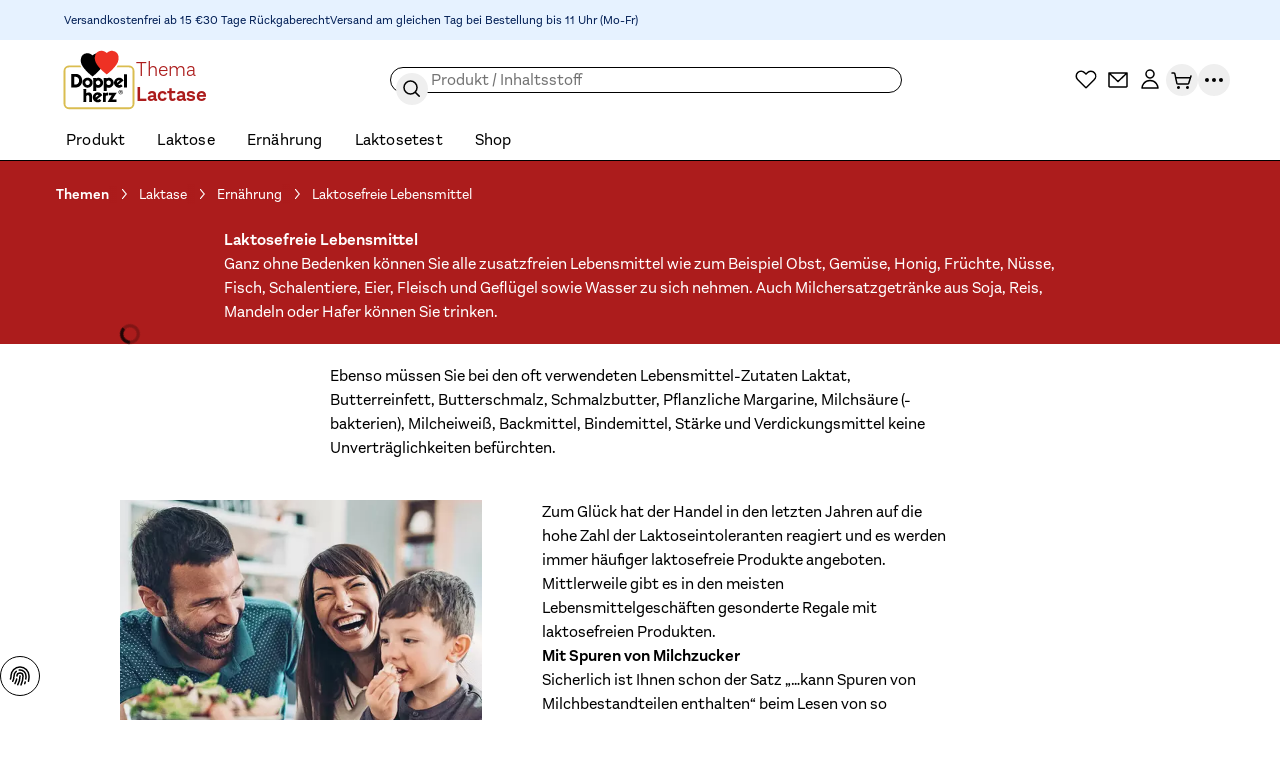

--- FILE ---
content_type: text/html;charset=utf-8
request_url: https://www.doppelherz.de/lactase-special/ernaehrung/laktosefreie-lebensmittel
body_size: 146056
content:
<!DOCTYPE html><html  dir="ltr" class="w-full overflow-x-hidden overflow-y-scroll" data-theme="doppelherz" data-locale="de" lang="de"><head><meta charset="utf-8">
<meta name="viewport" content="width=device-width, initial-scale=1">
<script type="importmap">{"imports":{"#entry":"/_nuxt/CwqadoWb.js"}}</script>
<title>Laktosefreie Lebensmittel bei Laktoseintoleranz | Doppelherz</title>
<link rel="preconnect" href="https://api.doppelherz.de">
<link rel="preconnect" href="https://pim.doppelherz.de">
<link rel="preconnect" href="https://shop.doppelherz.de">
<link rel="preconnect" href="https://analytics.queisser.com">
<link rel="preconnect" href="https://tagmanager.doppelherz.de">
<style>*,:after,:before{--tw-border-spacing-x:0;--tw-border-spacing-y:0;--tw-translate-x:0;--tw-translate-y:0;--tw-rotate:0;--tw-skew-x:0;--tw-skew-y:0;--tw-scale-x:1;--tw-scale-y:1;--tw-pan-x: ;--tw-pan-y: ;--tw-pinch-zoom: ;--tw-scroll-snap-strictness:proximity;--tw-gradient-from-position: ;--tw-gradient-via-position: ;--tw-gradient-to-position: ;--tw-ordinal: ;--tw-slashed-zero: ;--tw-numeric-figure: ;--tw-numeric-spacing: ;--tw-numeric-fraction: ;--tw-ring-inset: ;--tw-ring-offset-width:0px;--tw-ring-offset-color:#fff;--tw-ring-color:#3b82f680;--tw-ring-offset-shadow:0 0 #0000;--tw-ring-shadow:0 0 #0000;--tw-shadow:0 0 #0000;--tw-shadow-colored:0 0 #0000;--tw-blur: ;--tw-brightness: ;--tw-contrast: ;--tw-grayscale: ;--tw-hue-rotate: ;--tw-invert: ;--tw-saturate: ;--tw-sepia: ;--tw-drop-shadow: ;--tw-backdrop-blur: ;--tw-backdrop-brightness: ;--tw-backdrop-contrast: ;--tw-backdrop-grayscale: ;--tw-backdrop-hue-rotate: ;--tw-backdrop-invert: ;--tw-backdrop-opacity: ;--tw-backdrop-saturate: ;--tw-backdrop-sepia: ;--tw-contain-size: ;--tw-contain-layout: ;--tw-contain-paint: ;--tw-contain-style: }::backdrop{--tw-border-spacing-x:0;--tw-border-spacing-y:0;--tw-translate-x:0;--tw-translate-y:0;--tw-rotate:0;--tw-skew-x:0;--tw-skew-y:0;--tw-scale-x:1;--tw-scale-y:1;--tw-pan-x: ;--tw-pan-y: ;--tw-pinch-zoom: ;--tw-scroll-snap-strictness:proximity;--tw-gradient-from-position: ;--tw-gradient-via-position: ;--tw-gradient-to-position: ;--tw-ordinal: ;--tw-slashed-zero: ;--tw-numeric-figure: ;--tw-numeric-spacing: ;--tw-numeric-fraction: ;--tw-ring-inset: ;--tw-ring-offset-width:0px;--tw-ring-offset-color:#fff;--tw-ring-color:#3b82f680;--tw-ring-offset-shadow:0 0 #0000;--tw-ring-shadow:0 0 #0000;--tw-shadow:0 0 #0000;--tw-shadow-colored:0 0 #0000;--tw-blur: ;--tw-brightness: ;--tw-contrast: ;--tw-grayscale: ;--tw-hue-rotate: ;--tw-invert: ;--tw-saturate: ;--tw-sepia: ;--tw-drop-shadow: ;--tw-backdrop-blur: ;--tw-backdrop-brightness: ;--tw-backdrop-contrast: ;--tw-backdrop-grayscale: ;--tw-backdrop-hue-rotate: ;--tw-backdrop-invert: ;--tw-backdrop-opacity: ;--tw-backdrop-saturate: ;--tw-backdrop-sepia: ;--tw-contain-size: ;--tw-contain-layout: ;--tw-contain-paint: ;--tw-contain-style: }*,:after,:before{border:0 solid;box-sizing:border-box}:after,:before{--tw-content:""}:host,html{line-height:1.5;-webkit-text-size-adjust:100%;font-family:sans-serif;font-feature-settings:normal;font-variation-settings:normal;tab-size:4;-webkit-tap-highlight-color:transparent}body{line-height:inherit;margin:0}hr{border-top-width:1px;color:inherit;height:0}abbr:where([title]){-webkit-text-decoration:underline dotted;text-decoration:underline dotted}h1,h2,h3,h4,h5,h6{font-size:inherit;font-weight:inherit}a{color:inherit;text-decoration:inherit}b,strong{font-weight:bolder}code,kbd,pre,samp{font-family:ui-monospace,SFMono-Regular,Menlo,Monaco,Consolas,Liberation Mono,Courier New,monospace;font-feature-settings:normal;font-size:1em;font-variation-settings:normal}small{font-size:80%}sub,sup{font-size:75%;line-height:0;position:relative;vertical-align:initial}sub{bottom:-.25em}sup{top:-.5em}table{border-collapse:collapse;border-color:inherit;text-indent:0}button,input,optgroup,select,textarea{color:inherit;font-family:inherit;font-feature-settings:inherit;font-size:100%;font-variation-settings:inherit;font-weight:inherit;letter-spacing:inherit;line-height:inherit;margin:0;padding:0}button,select{text-transform:none}button,input:where([type=button]),input:where([type=reset]),input:where([type=submit]){-webkit-appearance:button;background-color:initial;background-image:none}:-moz-focusring{outline:auto}:-moz-ui-invalid{box-shadow:none}progress{vertical-align:initial}::-webkit-inner-spin-button,::-webkit-outer-spin-button{height:auto}[type=search]{-webkit-appearance:textfield;outline-offset:-2px}::-webkit-search-decoration{-webkit-appearance:none}::-webkit-file-upload-button{-webkit-appearance:button;font:inherit}summary{display:list-item}blockquote,dd,dl,figure,h1,h2,h3,h4,h5,h6,hr,p,pre{margin:0}fieldset{margin:0}fieldset,legend{padding:0}menu,ol,ul{list-style:none;margin:0;padding:0}dialog{padding:0}textarea{resize:vertical}input::placeholder,textarea::placeholder{color:#9ca3af;opacity:1}[role=button],button{cursor:pointer}:disabled{cursor:default}audio,canvas,embed,iframe,img,object,svg,video{display:block;vertical-align:middle}img,video{height:auto;max-width:100%}[hidden]:where(:not([hidden=until-found])){display:none}input:where(:not([type])),input:where([type=date]),input:where([type=datetime-local]),input:where([type=email]),input:where([type=month]),input:where([type=number]),input:where([type=password]),input:where([type=search]),input:where([type=tel]),input:where([type=text]),input:where([type=time]),input:where([type=url]),input:where([type=week]),select,select:where([multiple]),textarea{-webkit-appearance:none;appearance:none;background-color:#fff;border-color:#6b7280;border-radius:0;border-width:1px;font-size:1rem;line-height:1.5rem;padding:.5rem .75rem;--tw-shadow:0 0 #0000}input:where(:not([type])):focus,input:where([type=date]):focus,input:where([type=datetime-local]):focus,input:where([type=email]):focus,input:where([type=month]):focus,input:where([type=number]):focus,input:where([type=password]):focus,input:where([type=search]):focus,input:where([type=tel]):focus,input:where([type=text]):focus,input:where([type=time]):focus,input:where([type=url]):focus,input:where([type=week]):focus,select:focus,select:where([multiple]):focus,textarea:focus{outline:2px solid #0000;outline-offset:2px;--tw-ring-inset:var(--tw-empty, );--tw-ring-offset-width:0px;--tw-ring-offset-color:#fff;--tw-ring-color:#2563eb;--tw-ring-offset-shadow:var(--tw-ring-inset) 0 0 0 var(--tw-ring-offset-width) var(--tw-ring-offset-color);--tw-ring-shadow:var(--tw-ring-inset) 0 0 0 calc(1px + var(--tw-ring-offset-width)) var(--tw-ring-color);border-color:#2563eb;box-shadow:var(--tw-ring-offset-shadow),var(--tw-ring-shadow),var(--tw-shadow)}input::placeholder,textarea::placeholder{color:#6b7280;opacity:1}::-webkit-datetime-edit-fields-wrapper{padding:0}::-webkit-date-and-time-value{min-height:1.5em;text-align:inherit}::-webkit-datetime-edit{display:inline-flex}::-webkit-datetime-edit,::-webkit-datetime-edit-day-field,::-webkit-datetime-edit-hour-field,::-webkit-datetime-edit-meridiem-field,::-webkit-datetime-edit-millisecond-field,::-webkit-datetime-edit-minute-field,::-webkit-datetime-edit-month-field,::-webkit-datetime-edit-second-field,::-webkit-datetime-edit-year-field{padding-bottom:0;padding-top:0}select{background-image:url("data:image/svg+xml;charset=utf-8,%3Csvg xmlns='http://www.w3.org/2000/svg' fill='none' viewBox='0 0 20 20'%3E%3Cpath stroke='%236b7280' stroke-linecap='round' stroke-linejoin='round' stroke-width='1.5' d='m6 8 4 4 4-4'/%3E%3C/svg%3E");background-position:right .5rem center;background-repeat:no-repeat;background-size:1.5em 1.5em;padding-right:2.5rem;-webkit-print-color-adjust:exact;print-color-adjust:exact}select:where([multiple]),select:where([size]:not([size="1"])){background-image:none;background-position:0 0;background-repeat:unset;background-size:initial;padding-right:.75rem;-webkit-print-color-adjust:unset;print-color-adjust:unset}input:where([type=checkbox]),input:where([type=radio]){-webkit-appearance:none;appearance:none;background-color:#fff;background-origin:border-box;border-color:#6b7280;border-width:1px;color:#2563eb;display:inline-block;flex-shrink:0;height:1rem;padding:0;-webkit-print-color-adjust:exact;print-color-adjust:exact;-webkit-user-select:none;user-select:none;vertical-align:middle;width:1rem;--tw-shadow:0 0 #0000}input:where([type=checkbox]){border-radius:0}input:where([type=radio]){border-radius:100%}input:where([type=checkbox]):focus,input:where([type=radio]):focus{outline:2px solid #0000;outline-offset:2px;--tw-ring-inset:var(--tw-empty, );--tw-ring-offset-width:2px;--tw-ring-offset-color:#fff;--tw-ring-color:#2563eb;--tw-ring-offset-shadow:var(--tw-ring-inset) 0 0 0 var(--tw-ring-offset-width) var(--tw-ring-offset-color);--tw-ring-shadow:var(--tw-ring-inset) 0 0 0 calc(2px + var(--tw-ring-offset-width)) var(--tw-ring-color);box-shadow:var(--tw-ring-offset-shadow),var(--tw-ring-shadow),var(--tw-shadow)}input:where([type=checkbox]):checked,input:where([type=radio]):checked{background-color:currentColor;background-position:50%;background-repeat:no-repeat;background-size:100% 100%;border-color:#0000}input:where([type=checkbox]):checked{background-image:url("data:image/svg+xml;charset=utf-8,%3Csvg xmlns='http://www.w3.org/2000/svg' fill='%23fff' viewBox='0 0 16 16'%3E%3Cpath d='M12.207 4.793a1 1 0 0 1 0 1.414l-5 5a1 1 0 0 1-1.414 0l-2-2a1 1 0 0 1 1.414-1.414L6.5 9.086l4.293-4.293a1 1 0 0 1 1.414 0'/%3E%3C/svg%3E")}@media(forced-colors:active){input:where([type=checkbox]):checked{-webkit-appearance:auto;appearance:auto}}input:where([type=radio]):checked{background-image:url("data:image/svg+xml;charset=utf-8,%3Csvg xmlns='http://www.w3.org/2000/svg' fill='%23fff' viewBox='0 0 16 16'%3E%3Ccircle cx='8' cy='8' r='3'/%3E%3C/svg%3E")}@media(forced-colors:active){input:where([type=radio]):checked{-webkit-appearance:auto;appearance:auto}}input:where([type=checkbox]):checked:focus,input:where([type=checkbox]):checked:hover,input:where([type=radio]):checked:focus,input:where([type=radio]):checked:hover{background-color:currentColor;border-color:#0000}input:where([type=checkbox]):indeterminate{background-color:currentColor;background-image:url("data:image/svg+xml;charset=utf-8,%3Csvg xmlns='http://www.w3.org/2000/svg' fill='none' viewBox='0 0 16 16'%3E%3Cpath stroke='%23fff' stroke-linecap='round' stroke-linejoin='round' stroke-width='2' d='M4 8h8'/%3E%3C/svg%3E");background-position:50%;background-repeat:no-repeat;background-size:100% 100%;border-color:#0000}@media(forced-colors:active){input:where([type=checkbox]):indeterminate{-webkit-appearance:auto;appearance:auto}}input:where([type=checkbox]):indeterminate:focus,input:where([type=checkbox]):indeterminate:hover{background-color:currentColor;border-color:#0000}input:where([type=file]){background:unset;border-color:inherit;border-radius:0;border-width:0;font-size:unset;line-height:inherit;padding:0}input:where([type=file]):focus{outline:1px solid ButtonText;outline:1px auto -webkit-focus-ring-color}html{-webkit-tap-highlight-color:transparent;overflow-x:hidden;overflow-y:scroll;width:100%}body{font-family:var(--font-family-body),sans-serif;font-size:var(--font-size-base);line-height:var(--line-height-base);--tw-text-opacity:1;color:rgb(var(--color-default)/var(--tw-text-opacity,1))}[id]{scroll-margin-bottom:8rem;scroll-margin-top:8rem}.h1,h1,h2,h3,h4,h5,h6{font-family:var(--font-family-heading),sans-serif;font-weight:var(--font-weight-heading)}.\!text-white :where(h1,.h1,h2,h3,h4,h5,h6,[class~=lead]){color:currentColor}.text-white :where(h1,.h1,h2,h3,h4,h5,h6,[class~=lead]){color:currentColor}address{font-style:normal}:root{--color-app-error:227 4 32;--color-app-error-light:255 230 233;--color-app-success:46 112 81;--color-app-success-light:219 240 230;--color-app-info:0 30 85;--color-app-info-light:230 242 255;--color-app-warn:146 64 14;--color-app-warn-light:254 243 199;--color-applegreen:184 229 153;--color-grassgreen:100 180 45;--color-mossgreen:46 112 81;--color-citrus:253 237 170;--color-yellow:255 215 45;--color-ocher:204 165 0;--color-peach:253 187 127;--color-orange:239 125 23;--color-rust:149 72 4;--color-rose:253 221 226;--color-berry:217 131 132;--color-burgundy:130 18 72;--color-lavender:199 153 229;--color-plum:92 36 130;--color-purple:52 16 76;--color-systemblue:190 214 230;--color-omegablue:0 67 142;--color-northblue:45 44 80;--color-nightblue:0 30 85;--color-black:0 0 0;--color-white:255 255 255;--color-muted:118 118 118;--color-paypal-gold:255 196 57}input[type=number]::-webkit-inner-spin-button,input[type=number]::-webkit-outer-spin-button{-webkit-appearance:none;appearance:none}input[type=number]{-moz-appearance:textfield}[multiple],[type=date],[type=datetime-local],[type=email],[type=month],[type=number],[type=password],[type=search],[type=tel],[type=text],[type=time],[type=url],[type=week],input:where(:not([type])),select,textarea{border-color:rgb(var(--color-black)/.4);border-radius:.375rem;border-width:1px;display:block;padding:.5rem;width:100%;--tw-text-opacity:1;color:rgb(var(--color-black)/var(--tw-text-opacity,1))}[multiple]::placeholder,[type=date]::placeholder,[type=datetime-local]::placeholder,[type=email]::placeholder,[type=month]::placeholder,[type=number]::placeholder,[type=password]::placeholder,[type=search]::placeholder,[type=tel]::placeholder,[type=text]::placeholder,[type=time]::placeholder,[type=url]::placeholder,[type=week]::placeholder,input:where(:not([type]))::placeholder,select::placeholder,textarea::placeholder{--tw-text-opacity:1;color:rgb(var(--color-muted)/var(--tw-text-opacity,1))}[multiple]:hover,[type=date]:hover,[type=datetime-local]:hover,[type=email]:hover,[type=month]:hover,[type=number]:hover,[type=password]:hover,[type=search]:hover,[type=tel]:hover,[type=text]:hover,[type=time]:hover,[type=url]:hover,[type=week]:hover,input:where(:not([type])):hover,select:hover,textarea:hover{border-color:rgb(var(--color-black)/1)}label,legend{display:block;font-size:var(--font-size-sm);font-weight:var(--font-weight-bold);line-height:var(--line-height-sm);margin-bottom:.25rem}.form-input{position:relative}.form-input.form-input--error input,.form-input.form-input--error select,.form-input.form-input--error textarea{--tw-border-opacity:1;border-color:rgb(var(--color-app-error)/var(--tw-border-opacity,1));--tw-text-opacity:1;color:rgb(var(--color-app-error)/var(--tw-text-opacity,1))}.form-input.form-input--error input:where([dir=ltr],[dir=ltr] *),.form-input.form-input--error select:where([dir=ltr],[dir=ltr] *),.form-input.form-input--error textarea:where([dir=ltr],[dir=ltr] *){padding-right:2rem}.form-input.form-input--error input:where([dir=rtl],[dir=rtl] *),.form-input.form-input--error select:where([dir=rtl],[dir=rtl] *),.form-input.form-input--error textarea:where([dir=rtl],[dir=rtl] *){padding-left:2rem}.button>.form-input.form-input--error:not(.form-input--password,.form-input--select):after{flex-shrink:0;pointer-events:none;position:relative}.button.icon-position-before.has-label>.form-input.form-input--error:not(.form-input--password,.form-input--select):where([dir=ltr],[dir=ltr] *):after{margin-right:.5rem}.button.icon-position-before.has-label>.form-input.form-input--error:not(.form-input--password,.form-input--select):where([dir=rtl],[dir=rtl] *):after{margin-left:.5rem}.button.icon-position-after.has-label>.form-input.form-input--error:not(.form-input--password,.form-input--select):where([dir=ltr],[dir=ltr] *):after{margin-left:.5rem}.button.icon-position-after.has-label>.form-input.form-input--error:not(.form-input--password,.form-input--select):where([dir=rtl],[dir=rtl] *):after{margin-right:.5rem}.form-input.form-input--error:not(.form-input--password,.form-input--select):after{align-items:center;background-position:50%;background-repeat:no-repeat;background-size:contain;display:flex;display:inline-block;height:100%;justify-content:center;-webkit-mask-position:center;mask-position:center;-webkit-mask-repeat:no-repeat;mask-repeat:no-repeat;-webkit-mask-size:contain;mask-size:contain;position:absolute;top:0;width:1.25rem;--icon-error-filled:url("data:image/svg+xml;charset=utf-8,%3Csvg xmlns='http://www.w3.org/2000/svg' width='24' height='24'%3E%3Cpath fill='%23e30420' d='M22 12c0 5.523-4.477 10-10 10S2 17.523 2 12 6.477 2 12 2s10 4.477 10 10'/%3E%3Cpath stroke='%23fff' stroke-linecap='round' stroke-linejoin='round' stroke-width='2' d='M12 7v5.5m0 3.4v.1'/%3E%3C/svg%3E");background-color:initial!important;background-image:var(--icon-error-filled)}.category-wysiwyg .wysiwyg-infobox .badge .form-input.form-input--error:not(.form-input--password,.form-input--select):after,.product-wysiwyg .wysiwyg-infobox .badge .form-input.form-input--error:not(.form-input--password,.form-input--select):after{height:1.5rem;width:1.5rem;--tw-bg-opacity:1;background-color:rgb(var(--color-white)/var(--tw-bg-opacity,1))}.category-wysiwyg .wysiwyg-infobox .badge .form-input.form-input--error:not(.form-input--password,.form-input--select):hover:after,.product-wysiwyg .wysiwyg-infobox .badge .form-input.form-input--error:not(.form-input--password,.form-input--select):hover:after{--tw-bg-opacity:1;background-color:rgb(var(--color-white)/var(--tw-bg-opacity,1))}.group:hover .category-wysiwyg .wysiwyg-infobox .badge .form-input.form-input--error:not(.form-input--password,.form-input--select):after,.group:hover .product-wysiwyg .wysiwyg-infobox .badge .form-input.form-input--error:not(.form-input--password,.form-input--select):after{--tw-bg-opacity:1;background-color:rgb(var(--color-primary-brand)/var(--tw-bg-opacity,1))}.category-wysiwyg .wysiwyg-infobox .badge .form-input.form-input--error:not(.form-input--password,.form-input--select):where([dir=ltr],[dir=ltr] *):after,.product-wysiwyg .wysiwyg-infobox .badge .form-input.form-input--error:not(.form-input--password,.form-input--select):where([dir=ltr],[dir=ltr] *):after{margin-right:.375rem}.category-wysiwyg .wysiwyg-infobox .badge .form-input.form-input--error:not(.form-input--password,.form-input--select):where([dir=rtl],[dir=rtl] *):after,.product-wysiwyg .wysiwyg-infobox .badge .form-input.form-input--error:not(.form-input--password,.form-input--select):where([dir=rtl],[dir=rtl] *):after{margin-left:.375rem}[dir=rtl] .swiper button[class*=-next] .form-input.form-input--error:not(.form-input--password,.form-input--select):after,[dir=rtl] .swiper button[class*=-prev] .form-input.form-input--error:not(.form-input--password,.form-input--select):after{--tw-rotate:180deg!important;transform:translate(var(--tw-translate-x),var(--tw-translate-y)) rotate(var(--tw-rotate)) skew(var(--tw-skew-x)) skewY(var(--tw-skew-y)) scaleX(var(--tw-scale-x)) scaleY(var(--tw-scale-y))!important}.form-input.form-input--error:not(.form-input--password,.form-input--select):where([dir=ltr],[dir=ltr] *):after{right:.5rem}.form-input.form-input--error:not(.form-input--password,.form-input--select):where([dir=rtl],[dir=rtl] *):after{left:.5rem}.form-input.form-input--error:not(.form-input--password,.form-input--select):after{content:""}.form-input.form-input--error+.form-hint{--tw-text-opacity:1;color:rgb(var(--color-app-error)/var(--tw-text-opacity,1))}.form-input.form-input--success input,.form-input.form-input--success select,.form-input.form-input--success textarea{--tw-border-opacity:1;border-color:rgb(var(--color-grassgreen)/var(--tw-border-opacity,1));--tw-text-opacity:1;color:rgb(var(--color-grassgreen)/var(--tw-text-opacity,1))}.button>.form-input.form-input--success:after{flex-shrink:0;pointer-events:none;position:relative}.button.icon-position-before.has-label>.form-input.form-input--success:where([dir=ltr],[dir=ltr] *):after{margin-right:.5rem}.button.icon-position-before.has-label>.form-input.form-input--success:where([dir=rtl],[dir=rtl] *):after{margin-left:.5rem}.button.icon-position-after.has-label>.form-input.form-input--success:where([dir=ltr],[dir=ltr] *):after{margin-left:.5rem}.button.icon-position-after.has-label>.form-input.form-input--success:where([dir=rtl],[dir=rtl] *):after{margin-right:.5rem}.form-input.form-input--success:after{align-items:center;background-position:50%;background-repeat:no-repeat;background-size:contain;display:flex;display:inline-block;height:100%;justify-content:center;-webkit-mask-position:center;mask-position:center;-webkit-mask-repeat:no-repeat;mask-repeat:no-repeat;-webkit-mask-size:contain;mask-size:contain;position:absolute;top:0;width:1.25rem;--icon-check:url("data:image/svg+xml;charset=utf-8,%3Csvg xmlns='http://www.w3.org/2000/svg' width='16' height='16' fill='none' viewBox='0 0 16 16'%3E%3Cpath fill='%2364b42d' fill-rule='evenodd' d='M8 16A8 8 0 1 0 8 0a8 8 0 0 0 0 16m3.707-9.293a1 1 0 0 0-1.414-1.414L7 8.586 5.707 7.293a1 1 0 0 0-1.414 1.414l2 2a1 1 0 0 0 1.414 0z' clip-rule='evenodd'/%3E%3C/svg%3E");background-color:initial!important;background-image:var(--icon-check)}.category-wysiwyg .wysiwyg-infobox .badge .form-input.form-input--success:after,.product-wysiwyg .wysiwyg-infobox .badge .form-input.form-input--success:after{height:1.5rem;width:1.5rem;--tw-bg-opacity:1;background-color:rgb(var(--color-white)/var(--tw-bg-opacity,1))}.category-wysiwyg .wysiwyg-infobox .badge .form-input.form-input--success:hover:after,.product-wysiwyg .wysiwyg-infobox .badge .form-input.form-input--success:hover:after{--tw-bg-opacity:1;background-color:rgb(var(--color-white)/var(--tw-bg-opacity,1))}.group:hover .category-wysiwyg .wysiwyg-infobox .badge .form-input.form-input--success:after,.group:hover .product-wysiwyg .wysiwyg-infobox .badge .form-input.form-input--success:after{--tw-bg-opacity:1;background-color:rgb(var(--color-primary-brand)/var(--tw-bg-opacity,1))}.category-wysiwyg .wysiwyg-infobox .badge .form-input.form-input--success:where([dir=ltr],[dir=ltr] *):after,.product-wysiwyg .wysiwyg-infobox .badge .form-input.form-input--success:where([dir=ltr],[dir=ltr] *):after{margin-right:.375rem}.category-wysiwyg .wysiwyg-infobox .badge .form-input.form-input--success:where([dir=rtl],[dir=rtl] *):after,.product-wysiwyg .wysiwyg-infobox .badge .form-input.form-input--success:where([dir=rtl],[dir=rtl] *):after{margin-left:.375rem}[dir=rtl] .swiper button[class*=-next] .form-input.form-input--success:after,[dir=rtl] .swiper button[class*=-prev] .form-input.form-input--success:after{--tw-rotate:180deg!important;transform:translate(var(--tw-translate-x),var(--tw-translate-y)) rotate(var(--tw-rotate)) skew(var(--tw-skew-x)) skewY(var(--tw-skew-y)) scaleX(var(--tw-scale-x)) scaleY(var(--tw-scale-y))!important}.form-input.form-input--success:where([dir=ltr],[dir=ltr] *):after{right:.5rem}.form-input.form-input--success:where([dir=rtl],[dir=rtl] *):after{left:.5rem}.form-input.form-input--success:after{content:""}.form-input.form-input--success+.form-hint{--tw-text-opacity:1;color:rgb(var(--color-grassgreen)/var(--tw-text-opacity,1))}.form-input.form-input--info:not(.form-input--loading) input:where([dir=ltr],[dir=ltr] *),.form-input.form-input--info:not(.form-input--loading) select:where([dir=ltr],[dir=ltr] *),.form-input.form-input--info:not(.form-input--loading) textarea:where([dir=ltr],[dir=ltr] *){padding-right:2rem}.form-input.form-input--info:not(.form-input--loading) input:where([dir=rtl],[dir=rtl] *),.form-input.form-input--info:not(.form-input--loading) select:where([dir=rtl],[dir=rtl] *),.form-input.form-input--info:not(.form-input--loading) textarea:where([dir=rtl],[dir=rtl] *){padding-left:2rem}.button>.form-input.form-input--info:not(.form-input--loading):after{flex-shrink:0;pointer-events:none;position:relative}.button.icon-position-before.has-label>.form-input.form-input--info:not(.form-input--loading):where([dir=ltr],[dir=ltr] *):after{margin-right:.5rem}.button.icon-position-before.has-label>.form-input.form-input--info:not(.form-input--loading):where([dir=rtl],[dir=rtl] *):after{margin-left:.5rem}.button.icon-position-after.has-label>.form-input.form-input--info:not(.form-input--loading):where([dir=ltr],[dir=ltr] *):after{margin-left:.5rem}.button.icon-position-after.has-label>.form-input.form-input--info:not(.form-input--loading):where([dir=rtl],[dir=rtl] *):after{margin-right:.5rem}.form-input.form-input--info:not(.form-input--loading):after{align-items:center;display:flex;height:100%;justify-content:center;position:absolute;top:0;width:1.25rem;--tw-grayscale:grayscale(100%);background-position:50%;background-repeat:no-repeat;background-size:contain;display:inline-block;filter:var(--tw-blur) var(--tw-brightness) var(--tw-contrast) var(--tw-grayscale) var(--tw-hue-rotate) var(--tw-invert) var(--tw-saturate) var(--tw-sepia) var(--tw-drop-shadow);-webkit-mask-position:center;mask-position:center;-webkit-mask-repeat:no-repeat;mask-repeat:no-repeat;-webkit-mask-size:contain;mask-size:contain;--icon-info-filled:url("data:image/svg+xml;charset=utf-8,%3Csvg xmlns='http://www.w3.org/2000/svg' width='24' height='24'%3E%3Cpath fill='%2300438e' d='M22 12c0 5.523-4.477 10-10 10S2 17.523 2 12 6.477 2 12 2s10 4.477 10 10'/%3E%3Cpath stroke='%23fff' stroke-linecap='round' stroke-linejoin='round' stroke-width='2' d='M12 16v-5.5m0-3.4V7'/%3E%3C/svg%3E");background-color:initial!important;background-image:var(--icon-info-filled)}.category-wysiwyg .wysiwyg-infobox .badge .form-input.form-input--info:not(.form-input--loading):after,.product-wysiwyg .wysiwyg-infobox .badge .form-input.form-input--info:not(.form-input--loading):after{height:1.5rem;width:1.5rem;--tw-bg-opacity:1;background-color:rgb(var(--color-white)/var(--tw-bg-opacity,1))}.category-wysiwyg .wysiwyg-infobox .badge .form-input.form-input--info:not(.form-input--loading):hover:after,.product-wysiwyg .wysiwyg-infobox .badge .form-input.form-input--info:not(.form-input--loading):hover:after{--tw-bg-opacity:1;background-color:rgb(var(--color-white)/var(--tw-bg-opacity,1))}.group:hover .category-wysiwyg .wysiwyg-infobox .badge .form-input.form-input--info:not(.form-input--loading):after,.group:hover .product-wysiwyg .wysiwyg-infobox .badge .form-input.form-input--info:not(.form-input--loading):after{--tw-bg-opacity:1;background-color:rgb(var(--color-primary-brand)/var(--tw-bg-opacity,1))}.category-wysiwyg .wysiwyg-infobox .badge .form-input.form-input--info:not(.form-input--loading):where([dir=ltr],[dir=ltr] *):after,.product-wysiwyg .wysiwyg-infobox .badge .form-input.form-input--info:not(.form-input--loading):where([dir=ltr],[dir=ltr] *):after{margin-right:.375rem}.category-wysiwyg .wysiwyg-infobox .badge .form-input.form-input--info:not(.form-input--loading):where([dir=rtl],[dir=rtl] *):after,.product-wysiwyg .wysiwyg-infobox .badge .form-input.form-input--info:not(.form-input--loading):where([dir=rtl],[dir=rtl] *):after{margin-left:.375rem}[dir=rtl] .swiper button[class*=-next] .form-input.form-input--info:not(.form-input--loading):after,[dir=rtl] .swiper button[class*=-prev] .form-input.form-input--info:not(.form-input--loading):after{--tw-rotate:180deg!important;transform:translate(var(--tw-translate-x),var(--tw-translate-y)) rotate(var(--tw-rotate)) skew(var(--tw-skew-x)) skewY(var(--tw-skew-y)) scaleX(var(--tw-scale-x)) scaleY(var(--tw-scale-y))!important}.form-input.form-input--info:not(.form-input--loading):where([dir=ltr],[dir=ltr] *):after{right:.5rem}.form-input.form-input--info:not(.form-input--loading):where([dir=rtl],[dir=rtl] *):after{left:.5rem}.form-input.form-input--info:not(.form-input--loading):after{content:""}.form-input.form-input--info:not(.form-input--loading)+.form-hint,.form-input.form-input-file{--tw-text-opacity:1;color:rgb(var(--color-black)/var(--tw-text-opacity,1))}.form-input.form-input-file{border-color:rgb(var(--color-black)/.4);border-radius:.375rem;border-style:dashed;border-width:1px;display:flex;font-size:var(--font-size-sm);justify-content:center;line-height:var(--line-height-sm);padding:1.5rem;width:100%}.form-input.form-input-file:hover{border-color:rgb(var(--color-black)/1)}.form-input.form-input-file.form-input--error{--tw-border-opacity:1;border-color:rgb(var(--color-app-error)/var(--tw-border-opacity,1))}.form-radio-group{align-items:center;display:flex;flex-wrap:wrap;gap:1.5rem}.form-radio-group.form-radio--error input[type=radio]{--tw-border-opacity:1;border-color:rgb(var(--color-app-error)/var(--tw-border-opacity,1))}.form-radio-group.form-radio--error+.form-hint{--tw-text-opacity:1;color:rgb(var(--color-app-error)/var(--tw-text-opacity,1))}.form-radio-group.form-radio--success input[type=radio]{--tw-border-opacity:1;border-color:rgb(var(--color-grassgreen)/var(--tw-border-opacity,1))}.form-radio-group.form-radio--success+.form-hint{--tw-text-opacity:1;color:rgb(var(--color-grassgreen)/var(--tw-text-opacity,1))}.form-radio-group+.form-hint{margin-top:.5rem}.form-radio{align-items:center;display:flex;gap:.75rem}.form-radio input[type=radio]{border-color:rgb(var(--color-black)/.4);border-radius:9999px;cursor:pointer;height:1.5rem;width:1.5rem;--tw-bg-opacity:1;background-color:rgb(var(--color-white)/var(--tw-bg-opacity,1));--tw-text-opacity:1;color:rgb(var(--color-black)/var(--tw-text-opacity,1))}.form-radio input[type=radio]:hover{border-color:rgb(var(--color-black)/1)}.form-radio input[type=radio]:checked{--tw-border-opacity:1;border-color:rgb(var(--color-black)/var(--tw-border-opacity,1));--tw-bg-opacity:1;background-color:rgb(var(--color-black)/var(--tw-bg-opacity,1))}.form-radio label{cursor:pointer;font-size:var(--font-size-sm);font-weight:var(--font-weight-normal);line-height:var(--line-height-sm);margin:0}.form-checkbox-group{display:flex;flex-direction:column;gap:1rem}.form-checkbox-group.form-checkbox--error input[type=checkbox]{--tw-border-opacity:1;border-color:rgb(var(--color-app-error)/var(--tw-border-opacity,1))}.form-checkbox-group.form-checkbox--error+.form-hint{--tw-text-opacity:1;color:rgb(var(--color-app-error)/var(--tw-text-opacity,1))}.form-checkbox-group.form-checkbox--success input[type=checkbox]{--tw-border-opacity:1;border-color:rgb(var(--color-grassgreen)/var(--tw-border-opacity,1))}.form-checkbox{align-items:flex-start;display:flex;gap:.75rem}.form-checkbox input[type=checkbox]{border-color:rgb(var(--color-black)/.4);border-radius:.25rem;cursor:pointer;height:1.5rem;width:1.5rem;--tw-text-opacity:1;color:rgb(var(--color-grassgreen)/var(--tw-text-opacity,1))}.form-checkbox input[type=checkbox]:checked{--tw-border-opacity:1!important;border-color:rgb(var(--color-black)/var(--tw-border-opacity,1))!important}.form-checkbox input[type=checkbox]:hover{border-color:rgb(var(--color-black)/1)}.form-checkbox input[type=checkbox]:disabled{cursor:default}.form-checkbox input[type=checkbox]:disabled:hover{border-color:rgb(var(--color-black)/.4)}.form-checkbox input[type=checkbox]:disabled:checked{--tw-bg-opacity:1;background-color:rgb(var(--color-black)/var(--tw-bg-opacity,1))}.form-checkbox label{margin-bottom:0;margin-top:.125rem}.form-hint{font-size:var(--font-size-xs);line-height:var(--line-height-xs);margin-bottom:.25rem;margin-top:.25rem;min-height:1rem;--tw-text-opacity:1;color:rgb(var(--color-muted)/var(--tw-text-opacity,1))}.form-row{gap:1rem;width:100%}@media(min-width:48rem){.form-row{display:flex}}.form-col{width:100%}*,:after,:before{outline:none!important}@supports selector(:focus-visible){.focus-parent:has(:focus-visible),:focus-visible{--tw-ring-offset-shadow:var(--tw-ring-inset) 0 0 0 var(--tw-ring-offset-width) var(--tw-ring-offset-color);--tw-ring-shadow:var(--tw-ring-inset) 0 0 0 calc(2px + var(--tw-ring-offset-width)) var(--tw-ring-color);box-shadow:var(--tw-ring-offset-shadow),var(--tw-ring-shadow),var(--tw-shadow,0 0 #0000);--tw-ring-opacity:1;--tw-ring-color:rgb(var(--color-primary-brand)/var(--tw-ring-opacity,1));--tw-ring-offset-width:2px}input[type=checkbox]:focus,input[type=radio]:focus{--tw-ring-offset-shadow:var(--tw-ring-inset) 0 0 0 var(--tw-ring-offset-width) var(--tw-ring-offset-color);--tw-ring-shadow:var(--tw-ring-inset) 0 0 0 calc(var(--tw-ring-offset-width)) var(--tw-ring-color);box-shadow:var(--tw-ring-offset-shadow),var(--tw-ring-shadow),var(--tw-shadow,0 0 #0000)}input:focus-visible,select:focus,select:focus-visible,textarea:focus-visible{--tw-border-opacity:1!important;border-color:rgb(var(--color-black)/var(--tw-border-opacity,1))!important;--tw-ring-offset-shadow:var(--tw-ring-inset) 0 0 0 var(--tw-ring-offset-width) var(--tw-ring-offset-color)!important;--tw-ring-shadow:var(--tw-ring-inset) 0 0 0 calc(1px + var(--tw-ring-offset-width)) var(--tw-ring-color)!important;box-shadow:var(--tw-ring-offset-shadow),var(--tw-ring-shadow),var(--tw-shadow,0 0 #0000)!important;--tw-ring-opacity:1!important;--tw-ring-color:rgb(var(--color-black)/var(--tw-ring-opacity,1))!important;--tw-ring-offset-width:0px!important}.focus-inverted :focus-visible,.focus-inverted.focus-parent:has(:focus-visible):before,.text-white .focus-parent:has(:focus-visible):before,.text-white :focus-visible{--tw-ring-opacity:1!important;--tw-ring-color:rgb(var(--color-white)/var(--tw-ring-opacity,1))!important;--tw-ring-offset-width:0px!important}.focus-parent a:first-of-type:focus-visible{--tw-ring-offset-shadow:var(--tw-ring-inset) 0 0 0 var(--tw-ring-offset-width) var(--tw-ring-offset-color);--tw-ring-shadow:var(--tw-ring-inset) 0 0 0 calc(var(--tw-ring-offset-width)) var(--tw-ring-color);box-shadow:var(--tw-ring-offset-shadow),var(--tw-ring-shadow),var(--tw-shadow,0 0 #0000);--tw-ring-offset-width:0px}.focus-inset:focus-visible,.focus-parent.focus-inset:has(:focus-visible),.swiper .teaser.focus-parent:has(:focus-visible){position:relative;--tw-ring-offset-shadow:var(--tw-ring-inset) 0 0 0 var(--tw-ring-offset-width) var(--tw-ring-offset-color);--tw-ring-shadow:var(--tw-ring-inset) 0 0 0 calc(var(--tw-ring-offset-width)) var(--tw-ring-color);box-shadow:var(--tw-ring-offset-shadow),var(--tw-ring-shadow),var(--tw-shadow,0 0 #0000);--tw-ring-offset-width:0px}.focus-inset:focus-visible:before,.focus-parent.focus-inset:has(:focus-visible):before,.swiper .teaser.focus-parent:has(:focus-visible):before{border-radius:inherit;inset:0;margin:.25rem;position:absolute;z-index:1;--tw-ring-offset-shadow:var(--tw-ring-inset) 0 0 0 var(--tw-ring-offset-width) var(--tw-ring-offset-color);--tw-ring-shadow:var(--tw-ring-inset) 0 0 0 calc(2px + var(--tw-ring-offset-width)) var(--tw-ring-color);box-shadow:var(--tw-ring-offset-shadow),var(--tw-ring-shadow),var(--tw-shadow,0 0 #0000);--tw-ring-inset:inset;--tw-ring-opacity:1;--tw-ring-color:rgb(var(--color-primary-brand)/var(--tw-ring-opacity,1));--tw-ring-offset-width:0px;--tw-content:"";content:var(--tw-content)}.bg-gray:not(.page-layout) :focus-visible{--tw-ring-offset-color:rgb(var(--color-gray)/1)}.bg-graymedium:not(.page-layout) :focus-visible{--tw-ring-offset-color:rgb(var(--color-graymedium)/1)}.bg-primary-accent:not(.page-layout) :focus-visible{--tw-ring-offset-color:rgb(var(--color-primary-accent)/1)}.\!text-white .focus-parent:has(:focus-visible):before,.\!text-white :focus-visible{--tw-ring-opacity:1!important;--tw-ring-color:rgb(var(--color-white)/var(--tw-ring-opacity,1))!important;--tw-ring-offset-width:0px!important}}@supports not selector(:focus-visible){:focus{--tw-ring-offset-shadow:var(--tw-ring-inset) 0 0 0 var(--tw-ring-offset-width) var(--tw-ring-offset-color);--tw-ring-shadow:var(--tw-ring-inset) 0 0 0 calc(2px + var(--tw-ring-offset-width)) var(--tw-ring-color);box-shadow:var(--tw-ring-offset-shadow),var(--tw-ring-shadow),var(--tw-shadow,0 0 #0000);--tw-ring-opacity:1;--tw-ring-color:rgb(var(--color-primary-brand)/var(--tw-ring-opacity,1));--tw-ring-offset-width:2px}.\!text-white :focus,.text-white :focus{--tw-ring-opacity:1;--tw-ring-color:rgb(var(--color-white)/var(--tw-ring-opacity,1));--tw-ring-offset-width:0px}}@media(prefers-contrast:more){.focus-parent:has(:focus-visible),:focus-visible{--tw-ring-offset-shadow:var(--tw-ring-inset) 0 0 0 var(--tw-ring-offset-width) var(--tw-ring-offset-color);--tw-ring-shadow:var(--tw-ring-inset) 0 0 0 calc(4px + var(--tw-ring-offset-width)) var(--tw-ring-color);box-shadow:var(--tw-ring-offset-shadow),var(--tw-ring-shadow),var(--tw-shadow,0 0 #0000);--tw-ring-opacity:1;--tw-ring-color:rgb(var(--color-black)/var(--tw-ring-opacity,1))}.focus-inset:focus-visible:before,.focus-parent.focus-inset:has(:focus-visible):before,.swiper .teaser.focus-parent:has(:focus-visible):before{--tw-ring-offset-shadow:var(--tw-ring-inset) 0 0 0 var(--tw-ring-offset-width) var(--tw-ring-offset-color);--tw-ring-shadow:var(--tw-ring-inset) 0 0 0 calc(4px + var(--tw-ring-offset-width)) var(--tw-ring-color);box-shadow:var(--tw-ring-offset-shadow),var(--tw-ring-shadow),var(--tw-shadow,0 0 #0000);--tw-ring-opacity:1;--tw-ring-color:rgb(var(--color-black)/var(--tw-ring-opacity,1))}input:focus-visible,select:focus,select:focus-visible,textarea:focus-visible{--tw-ring-offset-shadow:var(--tw-ring-inset) 0 0 0 var(--tw-ring-offset-width) var(--tw-ring-offset-color)!important;--tw-ring-shadow:var(--tw-ring-inset) 0 0 0 calc(4px + var(--tw-ring-offset-width)) var(--tw-ring-color)!important;box-shadow:var(--tw-ring-offset-shadow),var(--tw-ring-shadow),var(--tw-shadow,0 0 #0000)!important}}[data-theme=doppelherz]{--font-family-body:"Aestetico";--font-family-heading:var(--font-family-body);--font-weight-light:300;--font-weight-normal:400;--font-weight-semibold:600;--font-weight-bold:600;--font-weight-heading:600;--font-size-xs:.75rem;--line-height-xs:1rem;--font-size-sm:.875rem;--line-height-sm:1.25rem;--font-size-base:1rem;--line-height-base:1.5rem;--font-size-md:1.25rem;--line-height-md:1.625rem;--font-size-lg:1.375rem;--line-height-lg:1.75rem;--font-size-xl:1.75rem;--line-height-xl:2.25rem;--font-size-2xl:2.375rem;--line-height-2xl:3rem;--font-size-3xl:3.125rem;--line-height-3xl:4rem;--color-primary-brand:172 28 28;--color-primary-accent:208 166 111;--color-secondary-brand:227 4 32;--color-secondary-accent:190 214 230;--color-gray:237 240 242;--color-graymedium:219 224 229;--color-graydark:153 153 153;--color-default:var(--color-black);--color-hover:var(--color-primary-brand);--color-active:var(--color-default);--color-background:rgb(var(--color-graymedium));--color-foreground:rgb(var(--color-white));--color-heading:rgb(var(--color-black));--color-scrollbar:rgb(var(--color-primary-brand));--color-icon:rgb(var(--color-default));--color-icon-hover:rgb(var(--color-primary-brand));--color-icon-active:rgb(var(--color-default));--logo-width-sm:3rem;--logo-height-sm:3rem;--logo-width-base:4.625rem;--logo-height-base:4.625rem;--image-width-base:22.625rem;--image-height-header:26rem;--image-height-banner:33.625rem;--image-height-full:26rem;--space-extra-small:1rem;--space-small:1.5rem;--space-medium:2.5rem;--space-large:3.75rem;--space-extra-large:5rem;--space-default:var(--space-medium);--space-default-lg:var(--space-medium);--offset-max-width-base-lg:51rem;--offset-max-width-base-xl:45.75rem;--offset-max-width-base-2xl:50.25rem;--offset-max-width-x-lg:64rem;--offset-max-width-x-xl:59rem;--offset-max-width-x-2xl:63.5rem;--offset-translate-lg:6.5rem;--offset-translate-xl:var(--offset-translate-lg);--offset-padding-x-lg:6.5rem;--offset-padding-x-xl:0;--stage-max-width-lg:72rem;--stage-max-width-xl:76.5rem;--border-radius-default:0;--list-spacing:.375rem;--link-decoration:underline;--link-decoration-hover:underline;--link-color:currentColor;--link-color-hover:rgb(var(--color-primary-brand));--link-color-active:currentColor;--h1-font-size:var(--font-size-xl);--h1-line-height:var(--line-height-xl);--h1-margin-top:1.5rem;--h1-margin-bottom:3rem;--h1-font-size-lg:var(--font-size-2xl);--h1-line-height-lg:var(--line-height-2xl);--h1-margin-top-lg:1.5rem;--h1-margin-bottom-lg:3rem;--h1-lead-font-size:1.25rem;--h1-lead-line-height:1.625rem;--h1-lead-margin-top:.75rem;--h1-lead-margin-bottom:3rem;--h1-lead-font-size-lg:var(--font-size-lg);--h1-lead-line-height-lg:var(--line-height-lg);--h1-lead-margin-top-lg:1rem;--h1-lead-margin-bottom-lg:3rem;--h2-font-size:var(--font-size-lg);--h2-line-height:var(--line-height-lg);--h2-margin-top:1.5rem;--h2-margin-bottom:.25rem;--h2-font-size-lg:var(--font-size-lg);--h2-line-height-lg:var(--line-height-lg);--h2-margin-top-lg:1.5rem;--h2-margin-bottom-lg:.25rem;--h3-font-size:var(--font-size-md);--h3-line-height:var(--line-height-md);--h3-margin-top:1.5rem;--h3-margin-bottom:.25rem;--lead-margin-top:.25rem;--lead-margin-bottom:.25rem;--lead-font-weight:var(--font-weight-light);--blockquote-font-size:var(--font-size-lg);--blockquote-line-height:var(--line-height-lg);--blockquote-font-weight:var(--font-weight-light);--blockquote-padding-x:0;--blockquote-padding-y:0;--blockquote-bg-color:#0000;--blockquote-text-color:rgb(var(--color-primary-brand));--blockquote-text-align:left;--blockquote-font-size-lg:var(--font-size-lg);--blockquote-line-height-lg:var(--line-height-lg);--figcaption-font-weight:var(--font-weight-normal);--figcaption-font-size:var(--font-size-xs);--figcaption-line-height:var(--line-height-xs);--figcaption-text-color:rgb(var(--color-primary-brand));--figcaption-margin-top:.75rem}[data-theme=queisser]:not([data-locale=uk]){font-feature-settings:"ss01" on,"ss03" on;--font-family-body:"Satoshi";--font-family-heading:var(--font-family-body)}[data-theme=queisser][data-locale=uk]{--font-family-body:"Noto Sans";--font-family-heading:var(--font-family-body)}[data-theme=queisser]{--font-weight-light:400;--font-weight-normal:400;--font-weight-semibold:500;--font-weight-bold:700;--font-weight-heading:700;--font-size-xs:.75rem;--line-height-xs:1.125rem;--font-size-sm:.875rem;--line-height-sm:1.3125rem;--font-size-base:1.125rem;--line-height-base:1.6875rem;--font-size-md:1.375rem;--line-height-md:2rem;--font-size-lg:1.75rem;--line-height-lg:2.1875rem;--font-size-xl:2.1875rem;--line-height-xl:2.625rem;--font-size-2xl:2.75rem;--line-height-2xl:3.4375rem;--font-size-3xl:3.4375rem;--line-height-3xl:4.25rem;--color-primary-brand:158 10 69;--color-primary-accent:221 191 156;--color-secondary-brand:227 4 32;--color-secondary-accent:var(--color-white);--color-gray:234 234 237;--color-graymedium:202 202 211;--color-graydark:150 149 167;--color-default:var(--color-black);--color-hover:var(--color-secondary-brand);--color-active:129 9 57;--color-background:rgb(var(--color-graymedium));--color-foreground:rgb(var(--color-secondary-accent));--color-heading:rgb(var(--color-primary-brand));--color-scrollbar:rgb(var(--color-secondary-brand));--color-icon:rgb(var(--color-secondary-accent));--color-icon-hover:#a40a1d;--color-icon-active:#55040e;--logo-width-sm:6rem;--logo-height-sm:1.5rem;--logo-width-base:10rem;--logo-height-base:2.5rem;--image-width-base:25.5rem;--image-height-header:33.625rem;--image-height-banner:38.75rem;--image-height-full:21.375rem;--space-extra-small:1rem;--space-small:2rem;--space-medium:3rem;--space-large:4rem;--space-extra-large:5rem;--space-default:var(--space-large);--space-default-lg:var(--space-large);--offset-max-width-base-lg:51rem;--offset-max-width-base-xl:59rem;--offset-max-width-base-2xl:63.5rem;--offset-max-width-x-lg:64rem;--offset-max-width-x-xl:72rem;--offset-max-width-x-2xl:76.5rem;--offset-translate-lg:6.5rem;--offset-translate-xl:0;--offset-padding-x-lg:6.5rem;--offset-padding-x-xl:6.5rem;--stage-max-width-lg:none;--stage-max-width-xl:none;--border-radius-default:.5rem;--list-spacing:.375rem;--link-decoration:none;--link-decoration-hover:underline;--link-color:rgb(var(--color-secondary-brand));--link-color-hover:#a40a1d;--link-color-active:#55040e;--h1-font-size:2rem;--h1-line-height:2.5rem;--h1-margin-top:1.5rem;--h1-margin-bottom:2.5rem;--h1-font-size-lg:var(--font-size-2xl);--h1-line-height-lg:var(--line-height-2xl);--h1-margin-top-lg:1.5rem;--h1-margin-bottom-lg:5rem;--h1-lead-font-size:1.25rem;--h1-lead-line-height:2rem;--h1-lead-margin-top:1.5rem;--h1-lead-margin-bottom:var(--space-medium);--h1-lead-font-size-lg:var(--font-size-md);--h1-lead-line-height-lg:var(--line-height-md);--h1-lead-margin-top-lg:1.5rem;--h1-lead-margin-bottom-lg:var(--space-large);--h2-font-size:1.5rem;--h2-line-height:2rem;--h2-margin-top:2rem;--h2-margin-bottom:.5rem;--h2-font-size-lg:var(--font-size-xl);--h2-line-height-lg:var(--line-height-xl);--h2-margin-top-lg:2rem;--h2-margin-bottom-lg:1.5rem;--h3-font-size:var(--font-size-md);--h3-line-height:var(--line-height-md);--h3-margin-top:2rem;--h3-margin-bottom:.5rem;--lead-margin-top:.5rem;--lead-margin-bottom:1.5rem;--lead-font-weight:var(--font-weight-normal);--blockquote-font-size:1.5rem;--blockquote-line-height:2rem;--blockquote-font-weight:var(--font-weight-bold);--blockquote-padding-x:1.5rem;--blockquote-padding-y:2.5rem;--blockquote-bg-color:rgb(var(--color-gray));--blockquote-text-color:rgb(var(--color-primary-brand));--blockquote-text-align:center;--blockquote-font-size-lg:var(--font-size-xl);--blockquote-line-height-lg:var(--line-height-xl);--figcaption-font-weight:var(--font-weight-semibold);--figcaption-font-size:var(--font-size-sm);--figcaption-line-height:var(--line-height-sm);--figcaption-text-color:rgb(var(--color-graydark));--figcaption-margin-top:.75rem}[data-theme=litozin]{--font-family-body:"Outfit";--font-family-heading:var(--font-family-body);--font-weight-light:400;--font-weight-normal:400;--font-weight-semibold:600;--font-weight-bold:700;--font-weight-heading:700;--font-size-xs:.75rem;--line-height-xs:1.125rem;--font-size-sm:.875rem;--line-height-sm:1.375rem;--font-size-base:1rem;--line-height-base:1.5rem;--font-size-md:1.375rem;--line-height-md:1.75rem;--font-size-lg:1.75rem;--line-height-lg:2rem;--font-size-xl:2.25rem;--line-height-xl:2.75rem;--font-size-2xl:3.375rem;--line-height-2xl:4.25rem;--font-size-3xl:4.25rem;--line-height-3xl:5rem;--color-primary-brand:163 0 57;--color-primary-accent:255 140 0;--color-secondary-brand:var(--color-primary-brand);--color-secondary-accent:var(--color-primary-accent);--color-gray:230 227 222;--color-graymedium:243 242 237;--color-graydark:153 153 153;--color-default:var(--color-black);--color-hover:var(--color-primary-brand);--color-active:112 0 37;--color-background:rgb(var(--color-white));--color-foreground:rgb(var(--color-graymedium));--color-heading:rgb(var(--color-black));--color-scrollbar:rgb(var(--color-primary-brand));--color-icon:rgb(var(--color-default));--color-icon-hover:rgb(var(--color-primary-brand));--color-icon-active:#700025;--logo-width-sm:8rem;--logo-height-sm:1.5rem;--logo-width-base:9.125rem;--logo-height-base:1.75rem;--image-width-base:19.5rem;--image-height-header:27.5rem;--image-height-banner:22.5rem;--image-height-full:22.5rem;--space-extra-small:1rem;--space-small:1.5rem;--space-medium:2.5rem;--space-large:3.75rem;--space-extra-large:5rem;--space-default:2.75rem;--space-default-lg:var(--space-large);--offset-max-width-base-lg:51rem;--offset-max-width-base-xl:47.5rem;--offset-max-width-base-2xl:52rem;--offset-max-width-x-lg:64rem;--offset-max-width-x-xl:54.5rem;--offset-max-width-x-2xl:59rem;--offset-translate-lg:6.5rem;--offset-translate-xl:3.5rem;--offset-padding-x-lg:6.5rem;--offset-padding-x-xl:0;--stage-max-width-lg:100%;--stage-max-width-xl:100%;--border-radius-default:0;--list-spacing:.375rem;--link-decoration:underline;--link-decoration-hover:underline;--link-color:rgb(var(--color-primary-brand));--link-color-hover:#700025;--link-color-active:#e99ba8;--h1-font-size:2.375rem;--h1-line-height:3rem;--h1-margin-top:1.25rem;--h1-margin-bottom:1.5rem;--h1-font-size-lg:var(--font-size-2xl);--h1-line-height-lg:var(--line-height-2xl);--h1-margin-top-lg:0;--h1-margin-bottom-lg:2.5rem;--h1-lead-font-size:var(--font-size-base);--h1-lead-line-height:var(--line-height-base);--h1-lead-margin-top:1.5rem;--h1-lead-margin-bottom:2.75rem;--h1-lead-font-size-lg:var(--font-size-base);--h1-lead-line-height-lg:var(--line-height-base);--h1-lead-margin-top-lg:2.5rem;--h1-lead-margin-bottom-lg:2.5rem;--h2-font-size:1.5rem;--h2-line-height:2rem;--h2-margin-top:1.75rem;--h2-margin-bottom:1.5rem;--h2-font-size-lg:1.75rem;--h2-line-height-lg:2.25rem;--h2-margin-top-lg:1.75rem;--h2-margin-bottom-lg:1.5rem;--h3-font-size:1.375rem;--h3-line-height:1.75rem;--h3-margin-top:1.75rem;--h3-margin-bottom:.5rem;--lead-margin-top:.5rem;--lead-margin-bottom:1.5rem;--lead-font-weight:var(--font-weight-normal);--blockquote-font-size:1.5rem;--blockquote-line-height:2rem;--blockquote-font-weight:var(--font-weight-bold);--blockquote-padding-x:1.5rem;--blockquote-padding-y:2.5rem;--blockquote-bg-color:rgb(var(--color-gray));--blockquote-text-color:rgb(var(--color-primary-brand));--blockquote-text-align:center;--blockquote-font-size-lg:var(--font-size-xl);--blockquote-line-height-lg:var(--line-height-xl);--figcaption-font-weight:var(--font-weight-normal);--figcaption-font-size:var(--font-size-sm);--figcaption-line-height:var(--line-height-sm);--figcaption-text-color:rgb(var(--color-primary-accent));--figcaption-margin-top:2rem}@media(min-width:64rem){[data-theme=litozin]{--font-size-base:1.125rem;--line-height-base:1.625rem}}@media(min-width:80rem){[data-theme=litozin] .section-content>.t3-ce-frame[class*=layout-offset-both]{padding-left:0;padding-right:0}}@media(min-width:90rem){[data-theme=litozin] .section-content>.t3-ce-frame[class*=layout-offset-both]{padding-left:2.25rem;padding-right:2.25rem}}@media(min-width:80rem){[data-theme=litozin] .page-header{padding-left:0;padding-right:0}}@media(min-width:90rem){[data-theme=litozin] .page-header{padding-left:2.25rem;padding-right:2.25rem}}[data-theme=litozin] .section-homepage h1{font-size:2rem;line-height:2.5rem}@media(min-width:48rem){[data-theme=litozin] .section-homepage h1{font-size:2.75rem;line-height:3.375rem}}[data-theme=stozzon]{--font-family-body:"PP Right Grotesk";--font-family-heading:"PP Right Gothic";--font-weight-light:400;--font-weight-normal:400;--font-weight-semibold:500;--font-weight-bold:700;--font-weight-heading:500;--font-size-xs:.75rem;--line-height-xs:1.125rem;--font-size-sm:.875rem;--line-height-sm:1.25rem;--font-size-base:1.125rem;--line-height-base:1.5rem;--font-size-md:1.375rem;--line-height-md:1.875rem;--font-size-lg:1.5rem;--line-height-lg:2rem;--font-size-xl:2.25rem;--line-height-xl:2.75rem;--font-size-2xl:3rem;--line-height-2xl:3.375rem;--font-size-3xl:3.5rem;--line-height-3xl:4rem;--color-primary-brand:10 95 30;--color-primary-accent:235 241 126;--color-secondary-brand:219 59 6;--color-secondary-accent:251 235 230;--color-gray:235 235 235;--color-graymedium:243 242 237;--color-graydark:153 153 153;--color-default:27 32 28;--color-hover:var(--color-secondary-brand);--color-active:155 42 4;--color-background:rgb(var(--color-gray));--color-foreground:#f5f5f5;--color-heading:rgb(var(--color-primary-brand));--color-scrollbar:rgb(var(--color-primary-brand));--color-icon:rgb(var(--color-default));--color-icon-hover:rgb(var(--color-secondary-brand));--color-icon-active:#9b2a04;--logo-width-sm:8.25rem;--logo-height-sm:1.5rem;--logo-width-base:11.125rem;--logo-height-base:2rem;--image-width-base:19.5rem;--image-height-header:22.0625rem;--image-height-banner:37rem;--image-height-full:31.25rem;--space-extra-small:1rem;--space-small:2rem;--space-medium:3rem;--space-large:4rem;--space-extra-large:5rem;--space-default:2.5rem;--space-default-lg:2.5rem;--offset-max-width-base-lg:47.5rem;--offset-max-width-base-xl:47.5rem;--offset-max-width-base-2xl:52rem;--offset-max-width-x-lg:59rem;--offset-max-width-x-xl:54.5rem;--offset-max-width-x-2xl:59rem;--offset-translate-lg:7rem;--offset-translate-xl:3.5rem;--offset-padding-x-lg:4.5rem;--offset-padding-x-xl:0;--stage-max-width-lg:61.5rem;--stage-max-width-xl:66rem;--border-radius-default:0;--list-spacing:.375rem;--link-decoration:underline;--link-decoration-hover:underline;--link-color:rgb(var(--color-secondary-brand));--link-color-hover:#9b2a04;--link-color-active:#e26238;--h1-font-size:var(--font-size-xl);--h1-line-height:var(--line-height-xl);--h1-margin-top:1.25rem;--h1-margin-bottom:2.5rem;--h1-font-size-lg:var(--font-size-3xl);--h1-line-height-lg:var(--line-height-3xl);--h1-margin-top-lg:1.25rem;--h1-margin-bottom-lg:1.5rem;--h1-lead-font-size:var(--font-size-md);--h1-lead-line-height:var(--line-height-md);--h1-lead-margin-top:.75rem;--h1-lead-margin-bottom:1.5rem;--h1-lead-font-size-lg:var(--font-size-lg);--h1-lead-line-height-lg:var(--line-height-lg);--h1-lead-margin-top-lg:.75rem;--h1-lead-margin-bottom-lg:1.5rem;--h2-font-size:var(--font-size-lg);--h2-line-height:var(--line-height-lg);--h2-margin-top:0rem;--h2-margin-bottom:1.25rem;--h2-font-size-lg:var(--font-size-lg);--h2-line-height-lg:var(--line-height-lg);--h2-margin-top-lg:0rem;--h2-margin-bottom-lg:1.25rem;--h3-font-size:var(--font-size-base);--h3-line-height:var(--line-height-base);--h3-margin-top:0rem;--h3-margin-bottom:0rem;--lead-margin-top:.25rem;--lead-margin-bottom:.25rem;--lead-font-weight:var(--font-weight-normal);--blockquote-font-size:var(--font-size-lg);--blockquote-line-height:var(--line-height-lg);--blockquote-font-weight:var(--font-weight-bold);--blockquote-padding-x:1.5rem;--blockquote-padding-y:2.5rem;--blockquote-bg-color:rgb(var(--color-gray));--blockquote-text-color:rgb(var(--color-primary-brand));--blockquote-text-align:center;--blockquote-font-size-lg:var(--font-size-xl);--blockquote-line-height-lg:var(--line-height-xl);--figcaption-font-weight:var(--font-weight-normal);--figcaption-font-size:var(--font-size-sm);--figcaption-line-height:var(--line-height-sm);--figcaption-text-color:rgb(var(--color-primary-accent));--figcaption-margin-top:2rem}[data-theme=stozzon] main :where(h1+[class~=lead],.h1+[class~=lead]):not(:where(.text-white,.text-white *)){color:var(--color-heading)}@font-face{font-display:swap;font-family:Aestetico;font-style:normal;font-weight:300;src:url(/doppelherz/fonts/aestetico-light.woff2) format("woff2")}@font-face{font-display:swap;font-family:Aestetico;font-style:normal;font-weight:400;src:url(/doppelherz/fonts/aestetico-regular.woff2) format("woff2")}@font-face{font-display:swap;font-family:Aestetico;font-style:normal;font-weight:600;src:url(/doppelherz/fonts/aestetico-semibold.woff2) format("woff2")}@font-face{font-display:swap;font-family:Outfit;font-style:normal;font-weight:400;src:url(/litozin/fonts/outfit-regular.woff2) format("woff2")}@font-face{font-display:swap;font-family:Outfit;font-style:normal;font-weight:600;src:url(/litozin/fonts/outfit-semibold.woff2) format("woff2")}@font-face{font-display:swap;font-family:Outfit;font-style:normal;font-weight:700;src:url(/litozin/fonts/outfit-bold.woff2) format("woff2")}@font-face{font-display:swap;font-family:Satoshi;font-style:normal;font-weight:300 900;src:url(/queisser/fonts/satoshi-variable.woff2) format("woff2")}@font-face{font-display:swap;font-family:Noto Sans;font-style:normal;font-weight:400;src:url(/queisser/fonts/noto-sans-cyrillic-regular.woff2) format("woff2")}@font-face{font-display:swap;font-family:Noto Sans;font-style:normal;font-weight:500;src:url(/queisser/fonts/noto-sans-cyrillic-medium.woff2) format("woff2")}@font-face{font-display:swap;font-family:Noto Sans;font-style:normal;font-weight:700;src:url(/queisser/fonts/noto-sans-cyrillic-bold.woff2) format("woff2")}@font-face{font-display:swap;font-family:PP Right Grotesk;font-style:normal;font-weight:400;src:url(/stozzon/fonts/pp-right-grotesk-regular.woff2) format("woff2")}@font-face{font-display:swap;font-family:PP Right Grotesk;font-style:normal;font-weight:500;src:url(/stozzon/fonts/pp-right-grotesk-medium.woff2) format("woff2")}@font-face{font-display:swap;font-family:PP Right Grotesk;font-style:normal;font-weight:600;src:url(/stozzon/fonts/pp-right-grotesk-semibold.woff2) format("woff2")}@font-face{font-display:swap;font-family:PP Right Gothic;font-style:normal;font-weight:500;src:url(/stozzon/fonts/pp-right-gothic-medium.woff2) format("woff2")}table{margin-bottom:var(--space-small);margin-top:var(--space-small);min-width:100%;table-layout:fixed;--tw-border-spacing-x:0px;--tw-border-spacing-y:0px;border-spacing:var(--tw-border-spacing-x) var(--tw-border-spacing-y);-webkit-hyphens:auto;hyphens:auto}table:where([dir=ltr],[dir=ltr] *){text-align:left}table:where([dir=rtl],[dir=rtl] *){text-align:right}table{border-collapse:initial!important;height:auto!important}table caption{font-size:var(--font-size-lg);font-weight:var(--font-weight-bold);line-height:var(--line-height-lg);margin-bottom:var(--space-small);margin-top:var(--space-small)}table caption:where([dir=ltr],[dir=ltr] *){text-align:left}table caption:where([dir=rtl],[dir=rtl] *){text-align:right}tbody td,thead th{min-width:8.5rem}tbody td{vertical-align:top}thead th{background-color:var(--color-foreground);vertical-align:bottom}@supports selector(:focus-visible){tbody tr:hover>:not(.page-layout) :focus-visible{--tw-ring-offset-color:rgb(var(--color-gray)/1)}}tbody tr:hover>*{--tw-bg-opacity:1;background-color:rgb(var(--color-gray)/var(--tw-bg-opacity,1))}[data-theme=litozin] tbody tr:hover>*,[data-theme=stozzon] tbody tr:hover>*{--tw-bg-opacity:1;background-color:rgb(var(--color-white)/var(--tw-bg-opacity,1))}td,th,tr{height:auto!important}th{font-weight:var(--font-weight-bold);padding:.25rem .625rem;--tw-text-opacity:1;color:rgb(var(--color-primary-brand)/var(--tw-text-opacity,1))}[data-theme=litozin] th{--tw-text-opacity:1;color:rgb(var(--color-primary-accent)/var(--tw-text-opacity,1))}td{padding:.25rem .625rem}td,th{border-bottom-width:1px;border-style:solid;--tw-border-opacity:1;border-color:rgb(var(--color-graydark)/var(--tw-border-opacity,1))}td:where([dir=ltr],[dir=ltr] *),th:where([dir=ltr],[dir=ltr] *){border-right-width:1px}td:where([dir=rtl],[dir=rtl] *),th:where([dir=rtl],[dir=rtl] *){border-left-width:1px}td:last-child:where([dir=ltr],[dir=ltr] *),th:last-child:where([dir=ltr],[dir=ltr] *){border-right-width:0}td:last-child:where([dir=rtl],[dir=rtl] *),th:last-child:where([dir=rtl],[dir=rtl] *){border-left-width:0}tbody tr:last-child td,tbody tr:last-child th,tfoot tr:last-child td,tfoot tr:last-child th{border-bottom-width:0}.page-layout{background-color:var(--color-background)}.page-layout>.page-container{background-color:var(--color-foreground);display:flex;flex-direction:column;margin-left:auto;margin-right:auto;max-width:90rem;min-height:100vh;min-width:20rem}[data-theme=litozin] .page-layout>.page-container{overflow:hidden}main{color:rgb(var(--color-default)/<alpha-value>);font-size:var(--font-size-base);line-height:var(--line-height-base);max-width:none}main :where(p):not(:where([class~=not-prose],[class~=not-prose] *)){margin-bottom:var(--space-small);margin-top:0}main :where(p.highlight):not(:where([class~=not-prose],[class~=not-prose] *)){color:rgb(var(--color-primary-brand))}main :where(p.small):not(:where([class~=not-prose],[class~=not-prose] *)){font-size:var(--font-size-xs)}main :where([class~=lead]):not(:where([class~=not-prose],[class~=not-prose] *)){color:currentColor;font-weight:var(--lead-font-weight);margin-bottom:var(--lead-margin-bottom);margin-top:var(--lead-margin-top)}main :where(a):not(:where([class~=not-prose],[class~=not-prose] *)){color:var(--link-color);-webkit-text-decoration:var(--link-decoration);text-decoration:var(--link-decoration)}main :where(a:hover):not(:where([class~=not-prose],[class~=not-prose] *)){color:var(--link-color-hover);-webkit-text-decoration:var(--link-decoration-hover);text-decoration:var(--link-decoration-hover)}main :where(a:active):not(:where([class~=not-prose],[class~=not-prose] *)){color:var(--link-color-active)}main :where(b,strong):not(:where([class~=not-prose],[class~=not-prose] *)){color:currentColor;font-weight:var(--font-weight-bold)}main :where(ol ol):not(:where([class~=not-prose],[class~=not-prose] *)){margin-bottom:var(--list-spacing);margin-top:var(--list-spacing)}main :where(ol):not(:where([class~=not-prose],[class~=not-prose] *)){list-style-type:decimal;margin-bottom:var(--space-small);margin-top:var(--space-small)}main :where(ul ul):not(:where([class~=not-prose],[class~=not-prose] *)){margin-bottom:var(--list-spacing);margin-top:var(--list-spacing)}main :where(ul,.t3-ce-rte>ul):not(:where([class~=not-prose],[class~=not-prose] *)){list-style-type:disc;margin-bottom:var(--space-small);margin-top:var(--space-small)}main :where(ol>li):not(:where([class~=not-prose],[class~=not-prose] *))::marker{color:rgb(var(--color-primary-brand)/<alpha-value>);font-weight:var(--font-weight-normal)}main :where(ol>li:not(:first-child)):not(:where([class~=not-prose],[class~=not-prose] *)){margin-bottom:var(--list-spacing);margin-top:var(--list-spacing)}main :where(ul>li):not(:where([class~=not-prose],[class~=not-prose] *))::marker{color:rgb(var(--color-primary-brand)/<alpha-value>)}main :where(ul>li:not(:first-child)):not(:where([class~=not-prose],[class~=not-prose] *)){margin-bottom:var(--list-spacing);margin-top:var(--list-spacing)}main :where(hr):not(:where([class~=not-prose],[class~=not-prose] *)){border-color:rgb(var(--color-graydark)/<alpha-value>);border-top-width:1px;margin-bottom:var(--space-small);margin-top:var(--space-small)}main :where(blockquote):not(:where([class~=not-prose],[class~=not-prose] *)){background-color:var(--blockquote-bg-color);border-radius:var(--border-radius-default);color:var(--blockquote-text-color);font-size:var(--blockquote-font-size);font-weight:var(--blockquote-font-weight);line-height:var(--blockquote-line-height);margin-bottom:var(--space-small);margin-top:var(--space-small);padding:var(--blockquote-padding-y) var(--blockquote-padding-x);text-align:var(--blockquote-text-align)}main :where(blockquote>:not(:last-child)):not(:where([class~=not-prose],[class~=not-prose] *)){margin-bottom:1rem}main :where(blockquote>:not(:only-child):last-child):not(:where([class~=not-prose],[class~=not-prose] *)){color:rgb(var(--color-default)/<alpha-value>);font-size:var(--font-size-md);font-weight:var(--font-weight-light);line-height:var(--line-height-md)}main :where(h1,.h1,h2,h3,h4,h5,h6):not(:where([class~=not-prose],[class~=not-prose] *)){color:var(--color-heading);font-family:var(--font-family-heading),sans-serif;font-weight:var(--font-weight-heading)}main :where(h1,.h1):not(:where([class~=not-prose],[class~=not-prose] *)){font-size:var(--h1-font-size);line-height:var(--h1-line-height);margin-top:var(--h1-margin-top)}main :where(h1:only-child,.h1:only-child):not(:where([class~=not-prose],[class~=not-prose] *)){margin-bottom:var(--h1-margin-bottom)}main :where(h1+[class~=lead],.h1+[class~=lead]):not(:where([class~=not-prose],[class~=not-prose] *)){font-size:var(--h1-lead-font-size);line-height:var(--h1-lead-line-height);margin-bottom:var(--h1-lead-margin-bottom);margin-top:var(--h1-lead-margin-top)}main :where(h2.h1):not(:where([class~=not-prose],[class~=not-prose] *)){margin-bottom:var(--h1-lead-margin-top);margin-top:0}main :where(h2.h1+[class~=lead]):not(:where([class~=not-prose],[class~=not-prose] *)){margin-top:var(--h2-margin-bottom)}main :where(h2:not(.h1)):not(:where([class~=not-prose],[class~=not-prose] *)){font-size:var(--h2-font-size);line-height:var(--h2-line-height);margin-bottom:var(--h2-margin-bottom);margin-top:var(--h2-margin-top)}main :where(h2.highlight):not(:where([class~=not-prose],[class~=not-prose] *)){color:rgb(var(--color-primary-brand))}main :where(h3):not(:where([class~=not-prose],[class~=not-prose] *)){font-size:var(--h3-font-size);line-height:var(--h3-line-height);margin-bottom:var(--h3-margin-bottom);margin-top:var(--h3-margin-top)}main :where(h3.highlight):not(:where([class~=not-prose],[class~=not-prose] *)){color:rgb(var(--color-primary-brand))}main :where(h4):not(:where([class~=not-prose],[class~=not-prose] *)){font-size:var(--font-size-base);line-height:var(--line-height-base)}main :where(h5):not(:where([class~=not-prose],[class~=not-prose] *)){font-size:var(--font-size-base);line-height:var(--line-height-base)}main :where(h6):not(:where([class~=not-prose],[class~=not-prose] *)){font-size:var(--font-size-base);line-height:var(--line-height-base)}main :where(figcaption,.figcaption):not(:where([class~=not-prose],[class~=not-prose] *)){color:var(--figcaption-text-color);font-size:var(--figcaption-font-size);font-weight:var(--figcaption-font-weight);line-height:var(--figcaption-line-height);margin-top:var(--figcaption-margin-top)}main :where(code):not(:where([class~=not-prose],[class~=not-prose] *)){color:rgb(var(--color-default)/<alpha-value>);font-weight:var(--font-weight-bold)}main :where(code):not(:where([class~=not-prose],[class~=not-prose] *)):before{content:"`"}main :where(code):not(:where([class~=not-prose],[class~=not-prose] *)):after{content:"`"}main :where(pre):not(:where([class~=not-prose],[class~=not-prose] *)){background-color:rgb(var(--color-gray)/<alpha-value>);color:rgb(var(--color-default)/<alpha-value>);font-weight:var(--font-weight-normal);overflow-x:auto}main :where(pre code):not(:where([class~=not-prose],[class~=not-prose] *)){background-color:initial;border-radius:0;border-width:0;color:currentColor;font-family:inherit;font-size:inherit;font-weight:inherit;line-height:inherit;padding:0}main :where(pre code):not(:where([class~=not-prose],[class~=not-prose] *)):before{content:none}main :where(pre code):not(:where([class~=not-prose],[class~=not-prose] *)):after{content:none}main{display:flex;flex-direction:column;flex-grow:1}@media(min-width:64rem){main :where(h1,.h1):not(:where([class~=not-prose],[class~=not-prose] *)){font-size:var(--h1-font-size-lg);line-height:var(--h1-line-height-lg);margin-top:var(--h1-margin-top-lg)}main :where(h1:only-child,.h1:only-child):not(:where([class~=not-prose],[class~=not-prose] *)){margin-bottom:var(--h1-margin-bottom-lg)}main :where(h1+[class~=lead],.h1+[class~=lead]):not(:where([class~=not-prose],[class~=not-prose] *)){font-size:var(--h1-lead-font-size-lg);line-height:var(--h1-lead-line-height-lg);margin-bottom:var(--h1-lead-margin-bottom-lg);margin-top:var(--h1-lead-margin-top-lg)}main :where(h2.h1):not(:where([class~=not-prose],[class~=not-prose] *)){margin-bottom:var(--h1-lead-margin-top-lg);margin-top:0}main :where(h2.h1+[class~=lead]):not(:where([class~=not-prose],[class~=not-prose] *)){margin-top:var(--h2-margin-bottom-lg)}main :where(h2:not(.h1)):not(:where([class~=not-prose],[class~=not-prose] *)){font-size:var(--h2-font-size-lg);line-height:var(--h2-line-height-lg);margin-bottom:var(--h2-margin-bottom-lg);margin-top:var(--h2-margin-top-lg)}main :where(blockquote):not(:where([class~=not-prose],[class~=not-prose] *)){font-size:var(--blockquote-font-size-lg);line-height:var(--blockquote-line-height-lg)}main :where(p.big):not(:where([class~=not-prose],[class~=not-prose] *)){font-size:var(--font-size-md)}}main:where([dir=ltr],[dir=ltr] *) :where(ol):not(:where([class~=not-prose],[class~=not-prose] *)){padding-left:var(--font-size-base)}main:where([dir=ltr],[dir=ltr] *) :where(ul):not(:where([class~=not-prose],[class~=not-prose] *)){padding-left:var(--font-size-base)}main:where([dir=rtl],[dir=rtl] *) :where(ol):not(:where([class~=not-prose],[class~=not-prose] *)){padding-right:var(--font-size-base)}main:where([dir=rtl],[dir=rtl] *) :where(ul):not(:where([class~=not-prose],[class~=not-prose] *)){padding-right:var(--font-size-base)}.section-content{flex-grow:1}.section-content:only-child{padding-bottom:2.5rem}@media(min-width:64rem){.section-content:only-child{padding-bottom:3.75rem}}.section-content>:first-child,[data-theme=queisser] .section-content>:first-child>:first-child .t3-ce-header:first-child>:first-child{margin-top:0!important}.section-content>.t3-ce-frame:empty{display:none!important}.section-content>.t3-ce-frame[class*=layout-default]{margin-left:auto;margin-right:auto;max-width:90rem;padding-left:1.5rem;padding-right:1.5rem;width:100%}@media(min-width:48rem){.section-content>.t3-ce-frame[class*=layout-default]{padding-left:3.5rem;padding-right:3.5rem}}@media(min-width:90rem){.section-content>.t3-ce-frame[class*=layout-default]{padding-left:5.75rem;padding-right:5.75rem}}@media(min-width:64rem){.section-content>.t3-ce-frame[class*=layout-default]{max-width:var(--offset-max-width-base-lg)}}@media(min-width:80rem){.section-content>.t3-ce-frame[class*=layout-default]{max-width:var(--offset-max-width-base-xl)}}@media(min-width:90rem){.section-content>.t3-ce-frame[class*=layout-default]{max-width:var(--offset-max-width-base-2xl)}}.section-content>.t3-ce-frame[class*=layout-offset-both],.section-content>.t3-ce-frame[class*=layout-offset-left],.section-content>.t3-ce-frame[class*=layout-offset-right]{margin-left:auto;margin-right:auto;max-width:90rem;padding-left:1.5rem;padding-right:1.5rem;width:100%}@media(min-width:48rem){.section-content>.t3-ce-frame[class*=layout-offset-both],.section-content>.t3-ce-frame[class*=layout-offset-left],.section-content>.t3-ce-frame[class*=layout-offset-right]{padding-left:3.5rem;padding-right:3.5rem}}@media(min-width:90rem){.section-content>.t3-ce-frame[class*=layout-offset-both],.section-content>.t3-ce-frame[class*=layout-offset-left],.section-content>.t3-ce-frame[class*=layout-offset-right]{padding-left:5.75rem;padding-right:5.75rem}}@media(min-width:64rem){.section-content>.t3-ce-frame[class*=layout-offset-both],.section-content>.t3-ce-frame[class*=layout-offset-left],.section-content>.t3-ce-frame[class*=layout-offset-right]{max-width:var(--offset-max-width-x-lg)}}@media(min-width:80rem){.section-content>.t3-ce-frame[class*=layout-offset-both],.section-content>.t3-ce-frame[class*=layout-offset-left],.section-content>.t3-ce-frame[class*=layout-offset-right]{max-width:var(--offset-max-width-x-xl)}}@media(min-width:90rem){.section-content>.t3-ce-frame[class*=layout-offset-both],.section-content>.t3-ce-frame[class*=layout-offset-left],.section-content>.t3-ce-frame[class*=layout-offset-right]{max-width:var(--offset-max-width-x-2xl)}}@media(min-width:64rem){.section-content>.t3-ce-frame[class*=layout-offset-left]>*{padding-right:var(--offset-padding-x-lg)}}@media(min-width:80rem){.section-content>.t3-ce-frame[class*=layout-offset-left]>*{--tw-translate-x:calc(var(--offset-translate-xl)*-1);padding-right:var(--offset-padding-x-xl);transform:translate(var(--tw-translate-x),var(--tw-translate-y)) rotate(var(--tw-rotate)) skew(var(--tw-skew-x)) skewY(var(--tw-skew-y)) scaleX(var(--tw-scale-x)) scaleY(var(--tw-scale-y))}}@media(min-width:64rem){.section-content>.t3-ce-frame[class*=layout-offset-right]>*{padding-left:var(--offset-padding-x-lg)}}@media(min-width:80rem){.section-content>.t3-ce-frame[class*=layout-offset-right]>*{--tw-translate-x:var(--offset-translate-xl);padding-left:var(--offset-padding-x-xl);transform:translate(var(--tw-translate-x),var(--tw-translate-y)) rotate(var(--tw-rotate)) skew(var(--tw-skew-x)) skewY(var(--tw-skew-y)) scaleX(var(--tw-scale-x)) scaleY(var(--tw-scale-y))}}.section-content>.t3-ce-frame[class*=layout-offset-full]{margin-left:auto;margin-right:auto;max-width:90rem;padding-left:1.5rem;padding-right:1.5rem;width:100%}@media(min-width:48rem){.section-content>.t3-ce-frame[class*=layout-offset-full]{padding-left:3.5rem;padding-right:3.5rem}}@media(min-width:90rem){.section-content>.t3-ce-frame[class*=layout-offset-full]{padding-left:5.75rem;padding-right:5.75rem}}.section-content>.t3-ce-frame[class*=layout-offset-full]{max-width:none}@media(max-width:79.938rem){#__nuxt>.page-layout>.page-container>main{min-height:calc(100vh - 3.75rem)}@media(min-width:48rem){#__nuxt>.page-layout>.page-container>main{min-height:calc(100vh - 5rem)}}}.prose{color:rgb(var(--color-default)/<alpha-value>);font-size:var(--font-size-base);line-height:var(--line-height-base);max-width:none}.prose :where(p):not(:where([class~=not-prose],[class~=not-prose] *)){margin-bottom:var(--space-small);margin-top:0}.prose :where(p.highlight):not(:where([class~=not-prose],[class~=not-prose] *)){color:rgb(var(--color-primary-brand))}.prose :where(p.small):not(:where([class~=not-prose],[class~=not-prose] *)){font-size:var(--font-size-xs)}.prose :where([class~=lead]):not(:where([class~=not-prose],[class~=not-prose] *)){color:currentColor;font-weight:var(--lead-font-weight);margin-bottom:var(--lead-margin-bottom);margin-top:var(--lead-margin-top)}.prose :where(a):not(:where([class~=not-prose],[class~=not-prose] *)){color:var(--link-color);-webkit-text-decoration:var(--link-decoration);text-decoration:var(--link-decoration)}.prose :where(a:hover):not(:where([class~=not-prose],[class~=not-prose] *)){color:var(--link-color-hover);-webkit-text-decoration:var(--link-decoration-hover);text-decoration:var(--link-decoration-hover)}.prose :where(a:active):not(:where([class~=not-prose],[class~=not-prose] *)){color:var(--link-color-active)}.prose :where(b,strong):not(:where([class~=not-prose],[class~=not-prose] *)){color:currentColor;font-weight:var(--font-weight-bold)}.prose :where(ol ol):not(:where([class~=not-prose],[class~=not-prose] *)){margin-bottom:var(--list-spacing);margin-top:var(--list-spacing)}.prose :where(ol):not(:where([class~=not-prose],[class~=not-prose] *)){list-style-type:decimal;margin-bottom:var(--space-small);margin-top:var(--space-small)}.prose :where(ul ul):not(:where([class~=not-prose],[class~=not-prose] *)){margin-bottom:var(--list-spacing);margin-top:var(--list-spacing)}.prose :where(ul,.t3-ce-rte>ul):not(:where([class~=not-prose],[class~=not-prose] *)){list-style-type:disc;margin-bottom:var(--space-small);margin-top:var(--space-small)}.prose :where(ol>li):not(:where([class~=not-prose],[class~=not-prose] *))::marker{color:rgb(var(--color-primary-brand)/<alpha-value>);font-weight:var(--font-weight-normal)}.prose :where(ol>li:not(:first-child)):not(:where([class~=not-prose],[class~=not-prose] *)){margin-bottom:var(--list-spacing);margin-top:var(--list-spacing)}.prose :where(ul>li):not(:where([class~=not-prose],[class~=not-prose] *))::marker{color:rgb(var(--color-primary-brand)/<alpha-value>)}.prose :where(ul>li:not(:first-child)):not(:where([class~=not-prose],[class~=not-prose] *)){margin-bottom:var(--list-spacing);margin-top:var(--list-spacing)}.prose :where(hr):not(:where([class~=not-prose],[class~=not-prose] *)){border-color:rgb(var(--color-graydark)/<alpha-value>);border-top-width:1px;margin-bottom:var(--space-small);margin-top:var(--space-small)}.prose :where(blockquote):not(:where([class~=not-prose],[class~=not-prose] *)){background-color:var(--blockquote-bg-color);border-radius:var(--border-radius-default);color:var(--blockquote-text-color);font-size:var(--blockquote-font-size);font-weight:var(--blockquote-font-weight);line-height:var(--blockquote-line-height);margin-bottom:var(--space-small);margin-top:var(--space-small);padding:var(--blockquote-padding-y) var(--blockquote-padding-x);text-align:var(--blockquote-text-align)}.prose :where(blockquote>:not(:last-child)):not(:where([class~=not-prose],[class~=not-prose] *)){margin-bottom:1rem}.prose :where(blockquote>:not(:only-child):last-child):not(:where([class~=not-prose],[class~=not-prose] *)){color:rgb(var(--color-default)/<alpha-value>);font-size:var(--font-size-md);font-weight:var(--font-weight-light);line-height:var(--line-height-md)}.prose :where(h1,.h1,h2,h3,h4,h5,h6):not(:where([class~=not-prose],[class~=not-prose] *)){color:var(--color-heading);font-family:var(--font-family-heading),sans-serif;font-weight:var(--font-weight-heading)}.prose :where(h1,.h1):not(:where([class~=not-prose],[class~=not-prose] *)){font-size:var(--h1-font-size);line-height:var(--h1-line-height);margin-top:var(--h1-margin-top)}.prose :where(h1:only-child,.h1:only-child):not(:where([class~=not-prose],[class~=not-prose] *)){margin-bottom:var(--h1-margin-bottom)}.prose :where(h1+[class~=lead],.h1+[class~=lead]):not(:where([class~=not-prose],[class~=not-prose] *)){font-size:var(--h1-lead-font-size);line-height:var(--h1-lead-line-height);margin-bottom:var(--h1-lead-margin-bottom);margin-top:var(--h1-lead-margin-top)}.prose :where(h2.h1):not(:where([class~=not-prose],[class~=not-prose] *)){margin-bottom:var(--h1-lead-margin-top);margin-top:0}.prose :where(h2.h1+[class~=lead]):not(:where([class~=not-prose],[class~=not-prose] *)){margin-top:var(--h2-margin-bottom)}.prose :where(h2:not(.h1)):not(:where([class~=not-prose],[class~=not-prose] *)){font-size:var(--h2-font-size);line-height:var(--h2-line-height);margin-bottom:var(--h2-margin-bottom);margin-top:var(--h2-margin-top)}.prose :where(h2.highlight):not(:where([class~=not-prose],[class~=not-prose] *)){color:rgb(var(--color-primary-brand))}.prose :where(h3):not(:where([class~=not-prose],[class~=not-prose] *)){font-size:var(--h3-font-size);line-height:var(--h3-line-height);margin-bottom:var(--h3-margin-bottom);margin-top:var(--h3-margin-top)}.prose :where(h3.highlight):not(:where([class~=not-prose],[class~=not-prose] *)){color:rgb(var(--color-primary-brand))}.prose :where(h4):not(:where([class~=not-prose],[class~=not-prose] *)){font-size:var(--font-size-base);line-height:var(--line-height-base)}.prose :where(h5):not(:where([class~=not-prose],[class~=not-prose] *)){font-size:var(--font-size-base);line-height:var(--line-height-base)}.prose :where(h6):not(:where([class~=not-prose],[class~=not-prose] *)){font-size:var(--font-size-base);line-height:var(--line-height-base)}.prose :where(figcaption,.figcaption):not(:where([class~=not-prose],[class~=not-prose] *)){color:var(--figcaption-text-color);font-size:var(--figcaption-font-size);font-weight:var(--figcaption-font-weight);line-height:var(--figcaption-line-height);margin-top:var(--figcaption-margin-top)}.prose :where(code):not(:where([class~=not-prose],[class~=not-prose] *)){color:rgb(var(--color-default)/<alpha-value>);font-weight:var(--font-weight-bold)}.prose :where(code):not(:where([class~=not-prose],[class~=not-prose] *)):before{content:"`"}.prose :where(code):not(:where([class~=not-prose],[class~=not-prose] *)):after{content:"`"}.prose :where(pre):not(:where([class~=not-prose],[class~=not-prose] *)){background-color:rgb(var(--color-gray)/<alpha-value>);color:rgb(var(--color-default)/<alpha-value>);font-weight:var(--font-weight-normal);overflow-x:auto}.prose :where(pre code):not(:where([class~=not-prose],[class~=not-prose] *)){background-color:initial;border-radius:0;border-width:0;color:currentColor;font-family:inherit;font-size:inherit;font-weight:inherit;line-height:inherit;padding:0}.prose :where(pre code):not(:where([class~=not-prose],[class~=not-prose] *)):before{content:none}.prose :where(pre code):not(:where([class~=not-prose],[class~=not-prose] *)):after{content:none}.prose-lg :where(h1,.h1):not(:where([class~=not-prose],[class~=not-prose] *)){font-size:var(--h1-font-size-lg);line-height:var(--h1-line-height-lg);margin-top:var(--h1-margin-top-lg)}.prose-lg :where(h1:only-child,.h1:only-child):not(:where([class~=not-prose],[class~=not-prose] *)){margin-bottom:var(--h1-margin-bottom-lg)}.prose-lg :where(h1+[class~=lead],.h1+[class~=lead]):not(:where([class~=not-prose],[class~=not-prose] *)){font-size:var(--h1-lead-font-size-lg);line-height:var(--h1-lead-line-height-lg);margin-bottom:var(--h1-lead-margin-bottom-lg);margin-top:var(--h1-lead-margin-top-lg)}.prose-lg :where(h2.h1):not(:where([class~=not-prose],[class~=not-prose] *)){margin-bottom:var(--h1-lead-margin-top-lg);margin-top:0}.prose-lg :where(h2.h1+[class~=lead]):not(:where([class~=not-prose],[class~=not-prose] *)){margin-top:var(--h2-margin-bottom-lg)}.container{margin-left:auto;margin-right:auto;max-width:90rem;padding-left:1.5rem;padding-right:1.5rem;width:100%}@media(min-width:48rem){.container{padding-left:3.5rem;padding-right:3.5rem}}@media(min-width:90rem){.container{padding-left:5.75rem;padding-right:5.75rem}}.button{align-items:center;display:inline-flex;font-weight:var(--font-weight-bold);justify-content:center;position:relative;-webkit-text-decoration-line:none;text-decoration-line:none}.button>.icon{flex-shrink:0}.button>.icon,.button>.label{pointer-events:none;position:relative}.button>.\!label,.button>.label{display:block;white-space:nowrap}.button>.\!label{pointer-events:none;position:relative}.button>.spinner{animation:spin 1s linear infinite;color:currentColor;height:1.25rem;pointer-events:none;position:absolute;width:1.25rem}.button[disabled]{cursor:default;opacity:.54;pointer-events:none;-webkit-user-select:none;user-select:none}.button[disabled]:before{content:var(--tw-content);opacity:.54}.button:not([disabled]){cursor:pointer}.button.icon-position-before.has-label>.icon:where([dir=ltr],[dir=ltr] *){margin-right:.5rem}.button.icon-position-before.has-label>.icon:where([dir=rtl],[dir=rtl] *){margin-left:.5rem}.button.icon-position-after{flex-direction:row-reverse}.button.icon-position-after.has-label>.icon:where([dir=ltr],[dir=ltr] *){margin-left:.5rem}.button.icon-position-after.has-label>.icon:where([dir=rtl],[dir=rtl] *){margin-right:.5rem}.button.size-sm.has-label{font-size:var(--font-size-sm);height:2rem;line-height:var(--line-height-sm);padding-left:1rem;padding-right:1rem}.button.size-sm:not(.has-label){height:2rem;width:2rem}.button.size-base.has-label{height:2.5rem;padding-left:1.5rem;padding-right:1.5rem}.button.size-base:not(.has-label){height:2.5rem;width:2.5rem}.button.size-lg.has-label,.button.size-xl.has-label{height:3rem;padding-left:2rem;padding-right:2rem}.button.size-lg:not(.has-label),.button.size-xl:not(.has-label){height:3rem;width:3rem}.button.size-auto.has-label{font-size:var(--font-size-sm);height:2rem;line-height:var(--line-height-sm);padding-left:1rem;padding-right:1rem}@media(min-width:48rem){.button.size-auto.has-label{font-size:var(--font-size-base);height:2.5rem;line-height:var(--line-height-base);padding-left:1.5rem;padding-right:1.5rem}}@media(min-width:80rem){.button.size-auto.has-label{height:3rem;padding-left:2rem;padding-right:2rem}}.button.size-auto:not(.has-label){height:2rem;width:2rem}@media(min-width:48rem){.button.size-auto:not(.has-label){height:2.5rem;width:2.5rem}}@media(min-width:80rem){.button.size-auto:not(.has-label){height:3rem;width:3rem}}.button.variant-ghost{padding-left:0!important;padding-right:0!important}.button-doppelherz{border-radius:9999px;-webkit-text-decoration-line:none;text-decoration-line:none}.button-doppelherz:before{border-radius:9999px;border-width:1px;content:var(--tw-content);display:block;height:100%;left:0;position:absolute;top:0;transition-duration:.15s;transition-property:color,background-color,border-color,fill,stroke,opacity,box-shadow,transform,filter,-webkit-text-decoration-color,-webkit-backdrop-filter;transition-property:color,background-color,border-color,text-decoration-color,fill,stroke,opacity,box-shadow,transform,filter,backdrop-filter;transition-property:color,background-color,border-color,text-decoration-color,fill,stroke,opacity,box-shadow,transform,filter,backdrop-filter,-webkit-text-decoration-color,-webkit-backdrop-filter;transition-timing-function:cubic-bezier(.4,0,.2,1);width:100%}.button-doppelherz.has-label:hover:before{--tw-scale-x:1.05;--tw-scale-y:1.18}.button-doppelherz.has-label:active:before,.button-doppelherz.has-label:hover:before{content:var(--tw-content);transform:translate(var(--tw-translate-x),var(--tw-translate-y)) rotate(var(--tw-rotate)) skew(var(--tw-skew-x)) skewY(var(--tw-skew-y)) scaleX(var(--tw-scale-x)) scaleY(var(--tw-scale-y))}.button-doppelherz.has-label:active:before{--tw-scale-x:.98;--tw-scale-y:.92}.button-doppelherz:not(.has-label):hover:before{--tw-scale-x:1.1;--tw-scale-y:1.1}.button-doppelherz:not(.has-label):active:before,.button-doppelherz:not(.has-label):hover:before{content:var(--tw-content);transform:translate(var(--tw-translate-x),var(--tw-translate-y)) rotate(var(--tw-rotate)) skew(var(--tw-skew-x)) skewY(var(--tw-skew-y)) scaleX(var(--tw-scale-x)) scaleY(var(--tw-scale-y))}.button-doppelherz:not(.has-label):active:before{--tw-scale-x:.95;--tw-scale-y:.95}.button-doppelherz.variant-primary.is-transparent{--tw-text-opacity:1;color:rgb(var(--color-black)/var(--tw-text-opacity,1))}.button-doppelherz.variant-primary.is-transparent:hover :where(h1,.h1,h2,h3,h4,h5,h6,[class~=lead]){color:currentColor}@supports selector(:focus-visible){.button-doppelherz.variant-primary.is-transparent:hover .focus-parent:has(:focus-visible):before,.button-doppelherz.variant-primary.is-transparent:hover :focus-visible{--tw-ring-opacity:1!important;--tw-ring-color:rgb(var(--color-white)/var(--tw-ring-opacity,1))!important;--tw-ring-offset-width:0px!important}}@supports not selector(:focus-visible){.button-doppelherz.variant-primary.is-transparent:hover :focus{--tw-ring-opacity:1;--tw-ring-color:rgb(var(--color-white)/var(--tw-ring-opacity,1));--tw-ring-offset-width:0px}}.button-doppelherz.variant-primary.is-transparent:hover{--tw-text-opacity:1;color:rgb(var(--color-white)/var(--tw-text-opacity,1))}.button-doppelherz.variant-primary.is-transparent:hover:before{--tw-border-opacity:1;border-color:rgb(var(--color-black)/var(--tw-border-opacity,1));content:var(--tw-content);--tw-bg-opacity:1;background-color:rgb(var(--color-black)/var(--tw-bg-opacity,1))}.button-doppelherz.variant-primary:not(.is-transparent) :where(h1,.h1,h2,h3,h4,h5,h6,[class~=lead]){color:currentColor}@supports selector(:focus-visible){.button-doppelherz.variant-primary:not(.is-transparent) .focus-parent:has(:focus-visible):before,.button-doppelherz.variant-primary:not(.is-transparent) :focus-visible{--tw-ring-opacity:1!important;--tw-ring-color:rgb(var(--color-white)/var(--tw-ring-opacity,1))!important;--tw-ring-offset-width:0px!important}}@supports not selector(:focus-visible){.button-doppelherz.variant-primary:not(.is-transparent) :focus{--tw-ring-opacity:1;--tw-ring-color:rgb(var(--color-white)/var(--tw-ring-opacity,1));--tw-ring-offset-width:0px}}.button-doppelherz.variant-primary:not(.is-transparent){--tw-text-opacity:1;color:rgb(var(--color-white)/var(--tw-text-opacity,1))}.swiper-pagination-bullets.button-doppelherz.variant-primary:not(.is-transparent) .swiper-pagination-bullet-active,.swiper-pagination-bullets.button-doppelherz.variant-primary:not(.is-transparent) .swiper-pagination-bullet:hover{--tw-bg-opacity:1;background-color:rgb(var(--color-white)/var(--tw-bg-opacity,1))}.button-doppelherz.variant-primary:not(.is-transparent):before{--tw-border-opacity:1;border-color:rgb(var(--color-black)/var(--tw-border-opacity,1));content:var(--tw-content);--tw-bg-opacity:1;background-color:rgb(var(--color-black)/var(--tw-bg-opacity,1))}.button-doppelherz.variant-secondary:hover:before{--tw-border-opacity:1;border-color:rgb(var(--color-white)/var(--tw-border-opacity,1));content:var(--tw-content);--tw-bg-opacity:1;background-color:rgb(var(--color-white)/var(--tw-bg-opacity,1))}.button-doppelherz.variant-secondary.is-transparent :where(h1,.h1,h2,h3,h4,h5,h6,[class~=lead]){color:currentColor}@supports selector(:focus-visible){.button-doppelherz.variant-secondary.is-transparent .focus-parent:has(:focus-visible):before,.button-doppelherz.variant-secondary.is-transparent :focus-visible{--tw-ring-opacity:1!important;--tw-ring-color:rgb(var(--color-white)/var(--tw-ring-opacity,1))!important;--tw-ring-offset-width:0px!important}}@supports not selector(:focus-visible){.button-doppelherz.variant-secondary.is-transparent :focus{--tw-ring-opacity:1;--tw-ring-color:rgb(var(--color-white)/var(--tw-ring-opacity,1));--tw-ring-offset-width:0px}}.button-doppelherz.variant-secondary.is-transparent{--tw-text-opacity:1;color:rgb(var(--color-white)/var(--tw-text-opacity,1))}.swiper-pagination-bullets.button-doppelherz.variant-secondary.is-transparent .swiper-pagination-bullet-active,.swiper-pagination-bullets.button-doppelherz.variant-secondary.is-transparent .swiper-pagination-bullet:hover{--tw-bg-opacity:1;background-color:rgb(var(--color-white)/var(--tw-bg-opacity,1))}.button-doppelherz.variant-secondary.is-transparent:hover,.button-doppelherz.variant-secondary:not(.is-transparent){--tw-text-opacity:1;color:rgb(var(--color-black)/var(--tw-text-opacity,1))}.button-doppelherz.variant-secondary:not(.is-transparent):before{--tw-border-opacity:1;border-color:rgb(var(--color-black)/var(--tw-border-opacity,1));content:var(--tw-content);--tw-bg-opacity:1;background-color:rgb(var(--color-white)/var(--tw-bg-opacity,1))}.button-doppelherz.variant-brand.is-transparent{--tw-text-opacity:1;color:rgb(var(--color-primary-brand)/var(--tw-text-opacity,1))}.button-doppelherz.variant-brand.is-transparent:hover :where(h1,.h1,h2,h3,h4,h5,h6,[class~=lead]){color:currentColor}@supports selector(:focus-visible){.button-doppelherz.variant-brand.is-transparent:hover .focus-parent:has(:focus-visible):before,.button-doppelherz.variant-brand.is-transparent:hover :focus-visible{--tw-ring-opacity:1!important;--tw-ring-color:rgb(var(--color-white)/var(--tw-ring-opacity,1))!important;--tw-ring-offset-width:0px!important}}@supports not selector(:focus-visible){.button-doppelherz.variant-brand.is-transparent:hover :focus{--tw-ring-opacity:1;--tw-ring-color:rgb(var(--color-white)/var(--tw-ring-opacity,1));--tw-ring-offset-width:0px}}.button-doppelherz.variant-brand.is-transparent:hover{--tw-text-opacity:1;color:rgb(var(--color-white)/var(--tw-text-opacity,1))}.button-doppelherz.variant-brand.is-transparent:hover:before{--tw-border-opacity:1;border-color:rgb(var(--color-primary-brand)/var(--tw-border-opacity,1));content:var(--tw-content);--tw-bg-opacity:1;background-color:rgb(var(--color-primary-brand)/var(--tw-bg-opacity,1))}.button-doppelherz.variant-brand:not(.is-transparent) :where(h1,.h1,h2,h3,h4,h5,h6,[class~=lead]){color:currentColor}@supports selector(:focus-visible){.button-doppelherz.variant-brand:not(.is-transparent) .focus-parent:has(:focus-visible):before,.button-doppelherz.variant-brand:not(.is-transparent) :focus-visible{--tw-ring-opacity:1!important;--tw-ring-color:rgb(var(--color-white)/var(--tw-ring-opacity,1))!important;--tw-ring-offset-width:0px!important}}@supports not selector(:focus-visible){.button-doppelherz.variant-brand:not(.is-transparent) :focus{--tw-ring-opacity:1;--tw-ring-color:rgb(var(--color-white)/var(--tw-ring-opacity,1));--tw-ring-offset-width:0px}}.button-doppelherz.variant-brand:not(.is-transparent){--tw-text-opacity:1;color:rgb(var(--color-white)/var(--tw-text-opacity,1))}.swiper-pagination-bullets.button-doppelherz.variant-brand:not(.is-transparent) .swiper-pagination-bullet-active,.swiper-pagination-bullets.button-doppelherz.variant-brand:not(.is-transparent) .swiper-pagination-bullet:hover{--tw-bg-opacity:1;background-color:rgb(var(--color-white)/var(--tw-bg-opacity,1))}.button-doppelherz.variant-brand:not(.is-transparent):before{--tw-border-opacity:1;border-color:rgb(var(--color-primary-brand)/var(--tw-border-opacity,1));content:var(--tw-content);--tw-bg-opacity:1;background-color:rgb(var(--color-primary-brand)/var(--tw-bg-opacity,1))}.button-doppelherz.variant-ghost{--tw-text-opacity:1;color:rgb(var(--color-black)/var(--tw-text-opacity,1))}.button-doppelherz.variant-ghost:before{content:var(--tw-content);display:none}.button-doppelherz.variant-ghost:hover{--tw-text-opacity:1;color:rgb(var(--color-primary-brand)/var(--tw-text-opacity,1))}.button-doppelherz.variant-paypal{color:#0000;min-width:9rem}.button-doppelherz.variant-paypal:before{--tw-border-opacity:1;border-color:rgb(var(--color-paypal-gold)/var(--tw-border-opacity,1));content:var(--tw-content);--tw-bg-opacity:1;background-color:rgb(var(--color-paypal-gold)/var(--tw-bg-opacity,1))}.button-doppelherz.variant-paypal:hover{--tw-brightness:brightness(.95);filter:var(--tw-blur) var(--tw-brightness) var(--tw-contrast) var(--tw-grayscale) var(--tw-hue-rotate) var(--tw-invert) var(--tw-saturate) var(--tw-sepia) var(--tw-drop-shadow)}.button-doppelherz.variant-paypal:hover:before{--tw-border-opacity:1;border-color:rgb(var(--color-paypal-gold)/var(--tw-border-opacity,1));content:var(--tw-content);--tw-bg-opacity:1;background-color:rgb(var(--color-paypal-gold)/var(--tw-bg-opacity,1))}.button>.button-doppelherz.variant-paypal:after{flex-shrink:0;pointer-events:none;position:relative}.button.icon-position-before.has-label>.button-doppelherz.variant-paypal:where([dir=ltr],[dir=ltr] *):after{margin-right:.5rem}.button.icon-position-before.has-label>.button-doppelherz.variant-paypal:where([dir=rtl],[dir=rtl] *):after{margin-left:.5rem}.button.icon-position-after.has-label>.button-doppelherz.variant-paypal:where([dir=ltr],[dir=ltr] *):after{margin-left:.5rem}.button.icon-position-after.has-label>.button-doppelherz.variant-paypal:where([dir=rtl],[dir=rtl] *):after{margin-right:.5rem}.button-doppelherz.variant-paypal:after{height:1.375rem;inset:0;margin:auto;position:absolute;width:5rem;--tw-content:"";background-position:50%;background-repeat:no-repeat;background-size:contain;content:var(--tw-content);display:inline-block;-webkit-mask-position:center;mask-position:center;-webkit-mask-repeat:no-repeat;mask-repeat:no-repeat;-webkit-mask-size:contain;mask-size:contain;--icon-paypal:url("data:image/svg+xml;charset=utf-8,%3Csvg xmlns='http://www.w3.org/2000/svg' fill='none' viewBox='0 0 170 48'%3E%3Cg clip-path='url(%23a)'%3E%3Cpath fill='%23003087' d='M62.56 28.672a10.11 10.11 0 0 0 9.983-8.56c.78-4.967-3.101-9.303-8.6-9.303H55.08a.69.69 0 0 0-.69.585l-3.95 25.072a.643.643 0 0 0 .634.742h4.69a.69.69 0 0 0 .688-.585l1.162-7.365a.69.69 0 0 1 .689-.586zm3.925-8.786c-.29 1.836-1.709 3.189-4.425 3.189h-3.474l1.053-6.68h3.411c2.81.006 3.723 1.663 3.435 3.496zm26.378-1.18H88.41a.69.69 0 0 0-.69.585l-.144.924s-3.457-3.775-9.575-1.225c-3.51 1.461-5.194 4.48-5.91 6.69 0 0-2.277 6.718 2.87 10.417 0 0 4.771 3.556 10.145-.22l-.093.589a.642.642 0 0 0 .634.742h4.451a.69.69 0 0 0 .69-.585l2.708-17.175a.643.643 0 0 0-.634-.742Zm-6.547 9.492a4.996 4.996 0 0 1-4.996 4.276 4.5 4.5 0 0 1-1.397-.205c-1.92-.616-3.015-2.462-2.7-4.462a4.996 4.996 0 0 1 5.014-4.277c.474-.005.946.065 1.398.206 1.913.614 3.001 2.46 2.686 4.462z'/%3E%3Cpath fill='%230070e0' d='M126.672 28.672a10.115 10.115 0 0 0 9.992-8.56c.779-4.967-3.101-9.303-8.602-9.303h-8.86a.69.69 0 0 0-.689.585l-3.962 25.079a.64.64 0 0 0 .365.683.64.64 0 0 0 .269.06h4.691a.69.69 0 0 0 .689-.586l1.163-7.365a.69.69 0 0 1 .689-.586zm3.925-8.786c-.29 1.836-1.709 3.189-4.426 3.189h-3.473l1.054-6.68h3.411c2.808.006 3.723 1.663 3.434 3.496zm26.377-1.18h-4.448a.69.69 0 0 0-.689.585l-.146.924s-3.456-3.775-9.574-1.225c-3.509 1.461-5.194 4.48-5.911 6.69 0 0-2.276 6.718 2.87 10.417 0 0 4.772 3.556 10.146-.22l-.093.589a.64.64 0 0 0 .365.683q.128.06.269.06h4.451a.686.686 0 0 0 .689-.586l2.709-17.175a.66.66 0 0 0-.148-.518.63.63 0 0 0-.49-.224m-6.546 9.492a4.986 4.986 0 0 1-4.996 4.276 4.5 4.5 0 0 1-1.399-.205c-1.921-.616-3.017-2.462-2.702-4.462a4.996 4.996 0 0 1 4.996-4.277c.475-.005.947.064 1.399.206 1.933.614 3.024 2.46 2.707 4.462z'/%3E%3Cpath fill='%23003087' d='m109.205 19.131-5.367 9.059-2.723-8.992a.69.69 0 0 0-.664-.492h-4.842a.516.516 0 0 0-.496.689l4.88 15.146-4.413 7.138a.517.517 0 0 0 .442.794h5.217a.86.86 0 0 0 .741-.418l13.632-22.552a.516.516 0 0 0-.446-.789h-5.215a.86.86 0 0 0-.746.417'/%3E%3Cpath fill='%230070e0' d='m161.982 11.387-3.962 25.079a.64.64 0 0 0 .365.683q.128.06.269.06h4.689a.69.69 0 0 0 .689-.586l3.963-25.079a.64.64 0 0 0-.146-.517.65.65 0 0 0-.488-.225h-4.69a.69.69 0 0 0-.689.585'/%3E%3Cpath fill='%23001c64' d='M37.146 22.26c-1.006 5.735-5.685 10.07-11.825 10.07h-3.898c-.795 0-1.596.736-1.723 1.55l-1.707 10.835c-.099.617-.388.822-1.013.822h-6.27c-.634 0-.784-.212-.689-.837l.72-7.493-7.526-.389c-.633 0-.862-.345-.772-.977l5.135-32.56c.099-.617.483-.882 1.106-.882h13.023c6.269 0 10.235 4.22 10.72 9.692 3.73 2.52 5.474 5.873 4.72 10.168Z'/%3E%3Cpath fill='%230070e0' d='m12.649 25.075-1.907 12.133-1.206 7.612a1.034 1.034 0 0 0 1.016 1.19h6.622a1.27 1.27 0 0 0 1.253-1.072l1.743-11.06a1.27 1.27 0 0 1 1.253-1.071h3.898A12.46 12.46 0 0 0 37.617 22.26c.675-4.307-1.492-8.228-5.201-10.165a10 10 0 0 1-.12 1.37 12.46 12.46 0 0 1-12.295 10.54h-6.1a1.27 1.27 0 0 0-1.252 1.07'/%3E%3Cpath fill='%23003087' d='M10.741 37.208H3.03a1.035 1.035 0 0 1-1.018-1.192L7.208 3.072A1.27 1.27 0 0 1 8.46 2H21.7c6.269 0 10.827 4.562 10.72 10.089a11.6 11.6 0 0 0-5.399-1.287H15.983a1.27 1.27 0 0 0-1.254 1.071l-2.08 13.202z'/%3E%3C/g%3E%3Cdefs%3E%3CclipPath id='a'%3E%3Cpath fill='%23fff' d='M2 2h166v44.01H2z'/%3E%3C/clipPath%3E%3C/defs%3E%3C/svg%3E");background-color:initial!important;background-image:var(--icon-paypal)}.category-wysiwyg .wysiwyg-infobox .badge .button-doppelherz.variant-paypal:after,.product-wysiwyg .wysiwyg-infobox .badge .button-doppelherz.variant-paypal:after{height:1.5rem;width:1.5rem;--tw-bg-opacity:1;background-color:rgb(var(--color-white)/var(--tw-bg-opacity,1))}.category-wysiwyg .wysiwyg-infobox .badge .button-doppelherz.variant-paypal:hover:after,.product-wysiwyg .wysiwyg-infobox .badge .button-doppelherz.variant-paypal:hover:after{--tw-bg-opacity:1;background-color:rgb(var(--color-white)/var(--tw-bg-opacity,1))}.group:hover .category-wysiwyg .wysiwyg-infobox .badge .button-doppelherz.variant-paypal:after,.group:hover .product-wysiwyg .wysiwyg-infobox .badge .button-doppelherz.variant-paypal:after{--tw-bg-opacity:1;background-color:rgb(var(--color-primary-brand)/var(--tw-bg-opacity,1))}.category-wysiwyg .wysiwyg-infobox .badge .button-doppelherz.variant-paypal:where([dir=ltr],[dir=ltr] *):after,.product-wysiwyg .wysiwyg-infobox .badge .button-doppelherz.variant-paypal:where([dir=ltr],[dir=ltr] *):after{margin-right:.375rem}.category-wysiwyg .wysiwyg-infobox .badge .button-doppelherz.variant-paypal:where([dir=rtl],[dir=rtl] *):after,.product-wysiwyg .wysiwyg-infobox .badge .button-doppelherz.variant-paypal:where([dir=rtl],[dir=rtl] *):after{margin-left:.375rem}[dir=rtl] .swiper button[class*=-next] .button-doppelherz.variant-paypal:after,[dir=rtl] .swiper button[class*=-prev] .button-doppelherz.variant-paypal:after{--tw-rotate:180deg!important;transform:translate(var(--tw-translate-x),var(--tw-translate-y)) rotate(var(--tw-rotate)) skew(var(--tw-skew-x)) skewY(var(--tw-skew-y)) scaleX(var(--tw-scale-x)) scaleY(var(--tw-scale-y))!important}.button-doppelherz.variant-paypal>.\!label,.button-doppelherz.variant-paypal>.label{visibility:hidden}.button-doppelherz.variant-paypal>.spinner{--tw-text-opacity:1;color:rgb(var(--color-black)/var(--tw-text-opacity,1))}.button-queisser{border-width:1px}.button-queisser.has-label{border-radius:.5rem}.button-queisser.has-label.size-base{font-size:1rem;line-height:1.5rem}.button-queisser:not(.has-label){border-radius:9999px}.button-queisser:not(.has-label).variant-ghost:hover{color:var(--link-color-hover)}.button-queisser:not(.has-label).variant-ghost:active{color:var(--link-color-active)}.button-queisser.variant-primary:hover{--tw-shadow:0px 0px 8px #0000002e;--tw-shadow-colored:0px 0px 8px var(--tw-shadow-color)}.button-queisser.variant-primary:active,.button-queisser.variant-primary:hover{box-shadow:var(--tw-ring-offset-shadow,0 0 #0000),var(--tw-ring-shadow,0 0 #0000),var(--tw-shadow)}.button-queisser.variant-primary:active{--tw-shadow:inset 0px 0px 4px #00000029;--tw-shadow-colored:inset 0px 0px 4px var(--tw-shadow-color)}.button-queisser.variant-primary.is-transparent{--tw-border-opacity:1;border-color:rgb(var(--color-black)/var(--tw-border-opacity,1));--tw-bg-opacity:1;background-color:rgb(var(--color-white)/var(--tw-bg-opacity,1));--tw-text-opacity:1;color:rgb(var(--color-black)/var(--tw-text-opacity,1))}@supports selector(:focus-visible){.button-queisser.variant-primary.is-transparent:active:not(.page-layout) :focus-visible{--tw-ring-offset-color:rgb(var(--color-gray)/1)}}.button-queisser.variant-primary.is-transparent:active,.button-queisser.variant-primary.is-transparent:hover{--tw-border-opacity:1;border-color:rgb(var(--color-gray)/var(--tw-border-opacity,1))}.button-queisser.variant-primary.is-transparent:active{--tw-bg-opacity:1;background-color:rgb(var(--color-gray)/var(--tw-bg-opacity,1))}.button-queisser.variant-primary:not(.is-transparent) :where(h1,.h1,h2,h3,h4,h5,h6,[class~=lead]){color:currentColor}@supports selector(:focus-visible){.button-queisser.variant-primary:not(.is-transparent) .focus-parent:has(:focus-visible):before,.button-queisser.variant-primary:not(.is-transparent) :focus-visible{--tw-ring-opacity:1!important;--tw-ring-color:rgb(var(--color-white)/var(--tw-ring-opacity,1))!important;--tw-ring-offset-width:0px!important}}@supports not selector(:focus-visible){.button-queisser.variant-primary:not(.is-transparent) :focus{--tw-ring-opacity:1;--tw-ring-color:rgb(var(--color-white)/var(--tw-ring-opacity,1));--tw-ring-offset-width:0px}}.button-queisser.variant-primary:not(.is-transparent){--tw-border-opacity:1;border-color:rgb(var(--color-secondary-brand)/var(--tw-border-opacity,1));--tw-bg-opacity:1;background-color:rgb(var(--color-secondary-brand)/var(--tw-bg-opacity,1));--tw-text-opacity:1;color:rgb(var(--color-white)/var(--tw-text-opacity,1))}.swiper-pagination-bullets.button-queisser.variant-primary:not(.is-transparent) .swiper-pagination-bullet-active,.swiper-pagination-bullets.button-queisser.variant-primary:not(.is-transparent) .swiper-pagination-bullet:hover{--tw-bg-opacity:1;background-color:rgb(var(--color-white)/var(--tw-bg-opacity,1))}.button-queisser.variant-primary:not(.is-transparent):active :where(h1,.h1,h2,h3,h4,h5,h6,[class~=lead]){color:currentColor}@supports selector(:focus-visible){.button-queisser.variant-primary:not(.is-transparent):active .focus-parent:has(:focus-visible):before,.button-queisser.variant-primary:not(.is-transparent):active :focus-visible{--tw-ring-opacity:1!important;--tw-ring-color:rgb(var(--color-white)/var(--tw-ring-opacity,1))!important;--tw-ring-offset-width:0px!important}}@supports not selector(:focus-visible){.button-queisser.variant-primary:not(.is-transparent):active :focus{--tw-ring-opacity:1;--tw-ring-color:rgb(var(--color-white)/var(--tw-ring-opacity,1));--tw-ring-offset-width:0px}}.button-queisser.variant-primary:not(.is-transparent):hover{--tw-border-opacity:1;border-color:rgb(var(--color-gray)/var(--tw-border-opacity,1));--tw-bg-opacity:1;background-color:rgb(var(--color-white)/var(--tw-bg-opacity,1));--tw-text-opacity:1;color:rgb(var(--color-secondary-brand)/var(--tw-text-opacity,1))}.button-queisser.variant-primary:not(.is-transparent):active{--tw-border-opacity:1;border-color:rgb(var(--color-active)/var(--tw-border-opacity,1));--tw-bg-opacity:1;background-color:rgb(var(--color-active)/var(--tw-bg-opacity,1));--tw-text-opacity:1;color:rgb(var(--color-white)/var(--tw-text-opacity,1))}.button-queisser.variant-secondary:hover{--tw-shadow:0px 0px 8px #0000002e;--tw-shadow-colored:0px 0px 8px var(--tw-shadow-color)}.button-queisser.variant-secondary:active,.button-queisser.variant-secondary:hover{box-shadow:var(--tw-ring-offset-shadow,0 0 #0000),var(--tw-ring-shadow,0 0 #0000),var(--tw-shadow)}.button-queisser.variant-secondary:active{--tw-shadow:inset 0px 0px 4px #00000029;--tw-shadow-colored:inset 0px 0px 4px var(--tw-shadow-color)}.button-queisser.variant-secondary.is-transparent :where(h1,.h1,h2,h3,h4,h5,h6,[class~=lead]){color:currentColor}@supports selector(:focus-visible){.button-queisser.variant-secondary.is-transparent .focus-parent:has(:focus-visible):before,.button-queisser.variant-secondary.is-transparent :focus-visible{--tw-ring-opacity:1!important;--tw-ring-color:rgb(var(--color-white)/var(--tw-ring-opacity,1))!important;--tw-ring-offset-width:0px!important}}@supports not selector(:focus-visible){.button-queisser.variant-secondary.is-transparent :focus{--tw-ring-opacity:1;--tw-ring-color:rgb(var(--color-white)/var(--tw-ring-opacity,1));--tw-ring-offset-width:0px}}.button-queisser.variant-secondary.is-transparent{--tw-border-opacity:1;background-color:initial;border-color:rgb(var(--color-white)/var(--tw-border-opacity,1));--tw-text-opacity:1;color:rgb(var(--color-white)/var(--tw-text-opacity,1))}.swiper-pagination-bullets.button-queisser.variant-secondary.is-transparent .swiper-pagination-bullet-active,.swiper-pagination-bullets.button-queisser.variant-secondary.is-transparent .swiper-pagination-bullet:hover{--tw-bg-opacity:1;background-color:rgb(var(--color-white)/var(--tw-bg-opacity,1))}@supports selector(:focus-visible){.button-queisser.variant-secondary.is-transparent:active:not(.page-layout) :focus-visible{--tw-ring-offset-color:rgb(var(--color-gray)/1)}}.button-queisser.variant-secondary.is-transparent:hover{--tw-border-opacity:1;border-color:rgb(var(--color-gray)/var(--tw-border-opacity,1));--tw-bg-opacity:1;background-color:rgb(var(--color-white)/var(--tw-bg-opacity,1));--tw-text-opacity:1;color:rgb(var(--color-black)/var(--tw-text-opacity,1))}.button-queisser.variant-secondary.is-transparent:active{--tw-bg-opacity:1;background-color:rgb(var(--color-gray)/var(--tw-bg-opacity,1));--tw-text-opacity:1;color:rgb(var(--color-black)/var(--tw-text-opacity,1))}.button-queisser.variant-secondary:not(.is-transparent){--tw-border-opacity:1;border-color:rgb(var(--color-white)/var(--tw-border-opacity,1));--tw-bg-opacity:1;background-color:rgb(var(--color-white)/var(--tw-bg-opacity,1));--tw-text-opacity:1;color:rgb(var(--color-secondary-brand)/var(--tw-text-opacity,1))}.button-queisser.variant-secondary:not(.is-transparent):hover :where(h1,.h1,h2,h3,h4,h5,h6,[class~=lead]){color:currentColor}@supports selector(:focus-visible){.button-queisser.variant-secondary:not(.is-transparent):hover .focus-parent:has(:focus-visible):before,.button-queisser.variant-secondary:not(.is-transparent):hover :focus-visible{--tw-ring-opacity:1!important;--tw-ring-color:rgb(var(--color-white)/var(--tw-ring-opacity,1))!important;--tw-ring-offset-width:0px!important}}@supports not selector(:focus-visible){.button-queisser.variant-secondary:not(.is-transparent):hover :focus{--tw-ring-opacity:1;--tw-ring-color:rgb(var(--color-white)/var(--tw-ring-opacity,1));--tw-ring-offset-width:0px}}.button-queisser.variant-secondary:not(.is-transparent):active :where(h1,.h1,h2,h3,h4,h5,h6,[class~=lead]){color:currentColor}@supports selector(:focus-visible){.button-queisser.variant-secondary:not(.is-transparent):active .focus-parent:has(:focus-visible):before,.button-queisser.variant-secondary:not(.is-transparent):active :focus-visible{--tw-ring-opacity:1!important;--tw-ring-color:rgb(var(--color-white)/var(--tw-ring-opacity,1))!important;--tw-ring-offset-width:0px!important}}@supports not selector(:focus-visible){.button-queisser.variant-secondary:not(.is-transparent):active :focus{--tw-ring-opacity:1;--tw-ring-color:rgb(var(--color-white)/var(--tw-ring-opacity,1));--tw-ring-offset-width:0px}}.button-queisser.variant-secondary:not(.is-transparent):hover{--tw-border-opacity:1;border-color:rgb(var(--color-secondary-brand)/var(--tw-border-opacity,1));--tw-bg-opacity:1;background-color:rgb(var(--color-secondary-brand)/var(--tw-bg-opacity,1));--tw-text-opacity:1;color:rgb(var(--color-white)/var(--tw-text-opacity,1))}.button-queisser.variant-secondary:not(.is-transparent):active{--tw-border-opacity:1;border-color:rgb(var(--color-active)/var(--tw-border-opacity,1));--tw-bg-opacity:1;background-color:rgb(var(--color-active)/var(--tw-bg-opacity,1));--tw-text-opacity:1;color:rgb(var(--color-white)/var(--tw-text-opacity,1))}.button-queisser.variant-brand:hover{--tw-shadow:0px 0px 8px #0000002e;--tw-shadow-colored:0px 0px 8px var(--tw-shadow-color)}.button-queisser.variant-brand:active,.button-queisser.variant-brand:hover{box-shadow:var(--tw-ring-offset-shadow,0 0 #0000),var(--tw-ring-shadow,0 0 #0000),var(--tw-shadow)}.button-queisser.variant-brand:active{--tw-shadow:inset 0px 0px 4px #00000029;--tw-shadow-colored:inset 0px 0px 4px var(--tw-shadow-color)}.button-queisser.variant-brand.is-transparent :where(h1,.h1,h2,h3,h4,h5,h6,[class~=lead]){color:currentColor}@supports selector(:focus-visible){.button-queisser.variant-brand.is-transparent .focus-parent:has(:focus-visible):before,.button-queisser.variant-brand.is-transparent :focus-visible{--tw-ring-opacity:1!important;--tw-ring-color:rgb(var(--color-white)/var(--tw-ring-opacity,1))!important;--tw-ring-offset-width:0px!important}}@supports not selector(:focus-visible){.button-queisser.variant-brand.is-transparent :focus{--tw-ring-opacity:1;--tw-ring-color:rgb(var(--color-white)/var(--tw-ring-opacity,1));--tw-ring-offset-width:0px}}.button-queisser.variant-brand.is-transparent{--tw-border-opacity:1;background-color:initial;border-color:rgb(var(--color-white)/var(--tw-border-opacity,1));--tw-text-opacity:1;color:rgb(var(--color-white)/var(--tw-text-opacity,1))}.swiper-pagination-bullets.button-queisser.variant-brand.is-transparent .swiper-pagination-bullet-active,.swiper-pagination-bullets.button-queisser.variant-brand.is-transparent .swiper-pagination-bullet:hover{--tw-bg-opacity:1;background-color:rgb(var(--color-white)/var(--tw-bg-opacity,1))}.button-queisser.variant-brand.is-transparent:active :where(h1,.h1,h2,h3,h4,h5,h6,[class~=lead]){color:currentColor}@supports selector(:focus-visible){.button-queisser.variant-brand.is-transparent:active .focus-parent:has(:focus-visible):before,.button-queisser.variant-brand.is-transparent:active :focus-visible{--tw-ring-opacity:1!important;--tw-ring-color:rgb(var(--color-white)/var(--tw-ring-opacity,1))!important;--tw-ring-offset-width:0px!important}}@supports not selector(:focus-visible){.button-queisser.variant-brand.is-transparent:active :focus{--tw-ring-opacity:1;--tw-ring-color:rgb(var(--color-white)/var(--tw-ring-opacity,1));--tw-ring-offset-width:0px}}.button-queisser.variant-brand.is-transparent:hover{--tw-border-opacity:1;border-color:rgb(var(--color-secondary-brand)/var(--tw-border-opacity,1));--tw-bg-opacity:1;background-color:rgb(var(--color-secondary-brand)/var(--tw-bg-opacity,1))}.button-queisser.variant-brand.is-transparent:active{--tw-border-opacity:1;border-color:rgb(var(--color-active)/var(--tw-border-opacity,1));--tw-bg-opacity:1;background-color:rgb(var(--color-active)/var(--tw-bg-opacity,1));--tw-text-opacity:1;color:rgb(var(--color-white)/var(--tw-text-opacity,1))}.button-queisser.variant-brand:not(.is-transparent){--tw-border-opacity:1;border-color:rgb(var(--color-white)/var(--tw-border-opacity,1));--tw-bg-opacity:1;background-color:rgb(var(--color-white)/var(--tw-bg-opacity,1));--tw-text-opacity:1;color:rgb(var(--color-secondary-brand)/var(--tw-text-opacity,1))}.button-queisser.variant-brand:not(.is-transparent):hover :where(h1,.h1,h2,h3,h4,h5,h6,[class~=lead]){color:currentColor}@supports selector(:focus-visible){.button-queisser.variant-brand:not(.is-transparent):hover .focus-parent:has(:focus-visible):before,.button-queisser.variant-brand:not(.is-transparent):hover :focus-visible{--tw-ring-opacity:1!important;--tw-ring-color:rgb(var(--color-white)/var(--tw-ring-opacity,1))!important;--tw-ring-offset-width:0px!important}}@supports not selector(:focus-visible){.button-queisser.variant-brand:not(.is-transparent):hover :focus{--tw-ring-opacity:1;--tw-ring-color:rgb(var(--color-white)/var(--tw-ring-opacity,1));--tw-ring-offset-width:0px}}.button-queisser.variant-brand:not(.is-transparent):active :where(h1,.h1,h2,h3,h4,h5,h6,[class~=lead]){color:currentColor}@supports selector(:focus-visible){.button-queisser.variant-brand:not(.is-transparent):active .focus-parent:has(:focus-visible):before,.button-queisser.variant-brand:not(.is-transparent):active :focus-visible{--tw-ring-opacity:1!important;--tw-ring-color:rgb(var(--color-white)/var(--tw-ring-opacity,1))!important;--tw-ring-offset-width:0px!important}}@supports not selector(:focus-visible){.button-queisser.variant-brand:not(.is-transparent):active :focus{--tw-ring-opacity:1;--tw-ring-color:rgb(var(--color-white)/var(--tw-ring-opacity,1));--tw-ring-offset-width:0px}}.button-queisser.variant-brand:not(.is-transparent):hover{background-color:rgb(var(--color-secondary-brand)/var(--tw-bg-opacity,1));border-color:rgb(var(--color-secondary-brand)/var(--tw-border-opacity,1))}.button-queisser.variant-brand:not(.is-transparent):active,.button-queisser.variant-brand:not(.is-transparent):hover{--tw-border-opacity:1;--tw-bg-opacity:1;--tw-text-opacity:1;color:rgb(var(--color-white)/var(--tw-text-opacity,1))}.button-queisser.variant-brand:not(.is-transparent):active{background-color:rgb(var(--color-active)/var(--tw-bg-opacity,1));border-color:rgb(var(--color-active)/var(--tw-border-opacity,1))}.button-queisser.variant-ghost{background-color:initial;border-color:#0000;--tw-text-opacity:1;color:rgb(var(--color-secondary-brand)/var(--tw-text-opacity,1));text-decoration-thickness:2px;text-underline-offset:.375rem}.button-queisser.variant-ghost:hover{-webkit-text-decoration-line:underline;text-decoration-line:underline}.button-queisser.variant-ghost:active{--tw-text-opacity:1;color:rgb(var(--color-active)/var(--tw-text-opacity,1))}.button-litozin{border-width:1px;font-weight:var(--font-weight-semibold)}.button-litozin.has-label{border-radius:.5rem}.button-litozin.has-label.size-base{font-size:1rem;line-height:1.5rem}.button-litozin.variant-primary:hover{--tw-shadow:0px 0px 8px #0000002e;--tw-shadow-colored:0px 0px 8px var(--tw-shadow-color)}.button-litozin.variant-primary:active,.button-litozin.variant-primary:hover{box-shadow:var(--tw-ring-offset-shadow,0 0 #0000),var(--tw-ring-shadow,0 0 #0000),var(--tw-shadow)}.button-litozin.variant-primary:active{--tw-shadow:inset 0px 0px 4px #00000029;--tw-shadow-colored:inset 0px 0px 4px var(--tw-shadow-color)}.button-litozin.variant-primary.is-transparent{--tw-border-opacity:1;border-color:rgb(var(--color-primary-brand)/var(--tw-border-opacity,1));--tw-bg-opacity:1;background-color:rgb(var(--color-white)/var(--tw-bg-opacity,1));--tw-text-opacity:1;color:rgb(var(--color-primary-brand)/var(--tw-text-opacity,1))}.button-litozin.variant-primary.is-transparent:hover{--tw-border-opacity:1;border-color:rgb(var(--color-white)/var(--tw-border-opacity,1))}.button-litozin.variant-primary.is-transparent:active{--tw-border-opacity:1;border-color:rgb(var(--color-rose)/var(--tw-border-opacity,1));--tw-bg-opacity:1;background-color:rgb(var(--color-rose)/var(--tw-bg-opacity,1))}.button-litozin.variant-primary:not(.is-transparent) :where(h1,.h1,h2,h3,h4,h5,h6,[class~=lead]){color:currentColor}@supports selector(:focus-visible){.button-litozin.variant-primary:not(.is-transparent) .focus-parent:has(:focus-visible):before,.button-litozin.variant-primary:not(.is-transparent) :focus-visible{--tw-ring-opacity:1!important;--tw-ring-color:rgb(var(--color-white)/var(--tw-ring-opacity,1))!important;--tw-ring-offset-width:0px!important}}@supports not selector(:focus-visible){.button-litozin.variant-primary:not(.is-transparent) :focus{--tw-ring-opacity:1;--tw-ring-color:rgb(var(--color-white)/var(--tw-ring-opacity,1));--tw-ring-offset-width:0px}}.button-litozin.variant-primary:not(.is-transparent){--tw-border-opacity:1;border-color:rgb(var(--color-primary-brand)/var(--tw-border-opacity,1));--tw-bg-opacity:1;background-color:rgb(var(--color-primary-brand)/var(--tw-bg-opacity,1));--tw-text-opacity:1;color:rgb(var(--color-white)/var(--tw-text-opacity,1))}.swiper-pagination-bullets.button-litozin.variant-primary:not(.is-transparent) .swiper-pagination-bullet-active,.swiper-pagination-bullets.button-litozin.variant-primary:not(.is-transparent) .swiper-pagination-bullet:hover{--tw-bg-opacity:1;background-color:rgb(var(--color-white)/var(--tw-bg-opacity,1))}.button-litozin.variant-primary:not(.is-transparent):hover{background-color:rgb(var(--color-white)/var(--tw-bg-opacity,1));border-color:rgb(var(--color-white)/var(--tw-border-opacity,1))}.button-litozin.variant-primary:not(.is-transparent):active,.button-litozin.variant-primary:not(.is-transparent):hover{--tw-border-opacity:1;--tw-bg-opacity:1;--tw-text-opacity:1;color:rgb(var(--color-primary-brand)/var(--tw-text-opacity,1))}.button-litozin.variant-primary:not(.is-transparent):active{background-color:rgb(var(--color-rose)/var(--tw-bg-opacity,1));border-color:rgb(var(--color-rose)/var(--tw-border-opacity,1))}.button-litozin.variant-secondary:hover{--tw-shadow:0px 0px 8px #0000002e;--tw-shadow-colored:0px 0px 8px var(--tw-shadow-color)}.button-litozin.variant-secondary:active,.button-litozin.variant-secondary:hover{box-shadow:var(--tw-ring-offset-shadow,0 0 #0000),var(--tw-ring-shadow,0 0 #0000),var(--tw-shadow)}.button-litozin.variant-secondary:active{--tw-shadow:inset 0px 0px 4px #00000029;--tw-shadow-colored:inset 0px 0px 4px var(--tw-shadow-color)}.button-litozin.variant-secondary.is-transparent{--tw-border-opacity:1;border-color:rgb(var(--color-secondary-brand)/var(--tw-border-opacity,1));--tw-bg-opacity:1;background-color:rgb(var(--color-white)/var(--tw-bg-opacity,1));--tw-text-opacity:1;color:rgb(var(--color-secondary-brand)/var(--tw-text-opacity,1))}.button-litozin.variant-secondary.is-transparent:hover{--tw-border-opacity:1;border-color:rgb(var(--color-white)/var(--tw-border-opacity,1))}.button-litozin.variant-secondary.is-transparent:active{--tw-border-opacity:1;border-color:rgb(var(--color-rose)/var(--tw-border-opacity,1));--tw-bg-opacity:1;background-color:rgb(var(--color-rose)/var(--tw-bg-opacity,1))}.button-litozin.variant-secondary:not(.is-transparent) :where(h1,.h1,h2,h3,h4,h5,h6,[class~=lead]){color:currentColor}@supports selector(:focus-visible){.button-litozin.variant-secondary:not(.is-transparent) .focus-parent:has(:focus-visible):before,.button-litozin.variant-secondary:not(.is-transparent) :focus-visible{--tw-ring-opacity:1!important;--tw-ring-color:rgb(var(--color-white)/var(--tw-ring-opacity,1))!important;--tw-ring-offset-width:0px!important}}@supports not selector(:focus-visible){.button-litozin.variant-secondary:not(.is-transparent) :focus{--tw-ring-opacity:1;--tw-ring-color:rgb(var(--color-white)/var(--tw-ring-opacity,1));--tw-ring-offset-width:0px}}.button-litozin.variant-secondary:not(.is-transparent){--tw-border-opacity:1;border-color:rgb(var(--color-secondary-brand)/var(--tw-border-opacity,1));--tw-bg-opacity:1;background-color:rgb(var(--color-secondary-brand)/var(--tw-bg-opacity,1));--tw-text-opacity:1;color:rgb(var(--color-white)/var(--tw-text-opacity,1))}.swiper-pagination-bullets.button-litozin.variant-secondary:not(.is-transparent) .swiper-pagination-bullet-active,.swiper-pagination-bullets.button-litozin.variant-secondary:not(.is-transparent) .swiper-pagination-bullet:hover{--tw-bg-opacity:1;background-color:rgb(var(--color-white)/var(--tw-bg-opacity,1))}.button-litozin.variant-secondary:not(.is-transparent):hover{background-color:rgb(var(--color-white)/var(--tw-bg-opacity,1));border-color:rgb(var(--color-white)/var(--tw-border-opacity,1))}.button-litozin.variant-secondary:not(.is-transparent):active,.button-litozin.variant-secondary:not(.is-transparent):hover{--tw-border-opacity:1;--tw-bg-opacity:1;--tw-text-opacity:1;color:rgb(var(--color-secondary-brand)/var(--tw-text-opacity,1))}.button-litozin.variant-secondary:not(.is-transparent):active{background-color:rgb(var(--color-rose)/var(--tw-bg-opacity,1));border-color:rgb(var(--color-rose)/var(--tw-border-opacity,1))}.button-litozin.variant-brand:hover{--tw-shadow:0px 0px 8px #0000002e;--tw-shadow-colored:0px 0px 8px var(--tw-shadow-color)}.button-litozin.variant-brand:active,.button-litozin.variant-brand:hover{box-shadow:var(--tw-ring-offset-shadow,0 0 #0000),var(--tw-ring-shadow,0 0 #0000),var(--tw-shadow)}.button-litozin.variant-brand:active{--tw-shadow:inset 0px 0px 4px #00000029;--tw-shadow-colored:inset 0px 0px 4px var(--tw-shadow-color)}.button-litozin.variant-brand.is-transparent{--tw-border-opacity:1;border-color:rgb(var(--color-primary-brand)/var(--tw-border-opacity,1));--tw-bg-opacity:1;background-color:rgb(var(--color-white)/var(--tw-bg-opacity,1));--tw-text-opacity:1;color:rgb(var(--color-primary-brand)/var(--tw-text-opacity,1))}.button-litozin.variant-brand.is-transparent:hover{--tw-border-opacity:1;border-color:rgb(var(--color-white)/var(--tw-border-opacity,1))}.button-litozin.variant-brand.is-transparent:active{--tw-border-opacity:1;border-color:rgb(var(--color-rose)/var(--tw-border-opacity,1));--tw-bg-opacity:1;background-color:rgb(var(--color-rose)/var(--tw-bg-opacity,1))}.button-litozin.variant-brand:not(.is-transparent) :where(h1,.h1,h2,h3,h4,h5,h6,[class~=lead]){color:currentColor}@supports selector(:focus-visible){.button-litozin.variant-brand:not(.is-transparent) .focus-parent:has(:focus-visible):before,.button-litozin.variant-brand:not(.is-transparent) :focus-visible{--tw-ring-opacity:1!important;--tw-ring-color:rgb(var(--color-white)/var(--tw-ring-opacity,1))!important;--tw-ring-offset-width:0px!important}}@supports not selector(:focus-visible){.button-litozin.variant-brand:not(.is-transparent) :focus{--tw-ring-opacity:1;--tw-ring-color:rgb(var(--color-white)/var(--tw-ring-opacity,1));--tw-ring-offset-width:0px}}.button-litozin.variant-brand:not(.is-transparent){--tw-border-opacity:1;border-color:rgb(var(--color-primary-brand)/var(--tw-border-opacity,1));--tw-bg-opacity:1;background-color:rgb(var(--color-primary-brand)/var(--tw-bg-opacity,1));--tw-text-opacity:1;color:rgb(var(--color-white)/var(--tw-text-opacity,1))}.swiper-pagination-bullets.button-litozin.variant-brand:not(.is-transparent) .swiper-pagination-bullet-active,.swiper-pagination-bullets.button-litozin.variant-brand:not(.is-transparent) .swiper-pagination-bullet:hover{--tw-bg-opacity:1;background-color:rgb(var(--color-white)/var(--tw-bg-opacity,1))}.button-litozin.variant-brand:not(.is-transparent):hover{background-color:rgb(var(--color-white)/var(--tw-bg-opacity,1));border-color:rgb(var(--color-white)/var(--tw-border-opacity,1))}.button-litozin.variant-brand:not(.is-transparent):active,.button-litozin.variant-brand:not(.is-transparent):hover{--tw-border-opacity:1;--tw-bg-opacity:1;--tw-text-opacity:1;color:rgb(var(--color-primary-brand)/var(--tw-text-opacity,1))}.button-litozin.variant-brand:not(.is-transparent):active{background-color:rgb(var(--color-rose)/var(--tw-bg-opacity,1));border-color:rgb(var(--color-rose)/var(--tw-border-opacity,1))}.button-litozin.variant-ghost{background-color:initial;border-color:#0000;--tw-text-opacity:1;color:rgb(var(--color-secondary-brand)/var(--tw-text-opacity,1));text-decoration-thickness:2px;text-underline-offset:.375rem}.button-litozin.variant-ghost:hover{--tw-text-opacity:1;color:rgb(var(--color-hover)/var(--tw-text-opacity,1));-webkit-text-decoration-line:underline;text-decoration-line:underline}.button-litozin.variant-ghost:active{--tw-text-opacity:1;color:rgb(var(--color-active)/var(--tw-text-opacity,1))}.button-litozin:not(.has-label){border-radius:9999px}.button-litozin:not(.has-label).variant-ghost{--tw-text-opacity:1;color:rgb(var(--color-black)/var(--tw-text-opacity,1))}.button-litozin:not(.has-label).variant-ghost:hover{--tw-text-opacity:1;color:rgb(var(--color-primary-brand)/var(--tw-text-opacity,1))}.button-litozin:not(.has-label).variant-ghost:active{--tw-text-opacity:1;color:rgb(var(--color-active)/var(--tw-text-opacity,1))}.button-litozin:not(.has-label):not(.variant-ghost).is-transparent{--tw-border-opacity:1;border-color:rgb(var(--color-black)/var(--tw-border-opacity,1));--tw-bg-opacity:1;background-color:rgb(var(--color-white)/var(--tw-bg-opacity,1));--tw-text-opacity:1;color:rgb(var(--color-black)/var(--tw-text-opacity,1))}.button-litozin:not(.has-label):not(.variant-ghost).is-transparent:hover :where(h1,.h1,h2,h3,h4,h5,h6,[class~=lead]){color:currentColor}@supports selector(:focus-visible){.button-litozin:not(.has-label):not(.variant-ghost).is-transparent:hover .focus-parent:has(:focus-visible):before,.button-litozin:not(.has-label):not(.variant-ghost).is-transparent:hover :focus-visible{--tw-ring-opacity:1!important;--tw-ring-color:rgb(var(--color-white)/var(--tw-ring-opacity,1))!important;--tw-ring-offset-width:0px!important}}@supports not selector(:focus-visible){.button-litozin:not(.has-label):not(.variant-ghost).is-transparent:hover :focus{--tw-ring-opacity:1;--tw-ring-color:rgb(var(--color-white)/var(--tw-ring-opacity,1));--tw-ring-offset-width:0px}}.button-litozin:not(.has-label):not(.variant-ghost).is-transparent:hover{--tw-bg-opacity:1;background-color:rgb(var(--color-black)/var(--tw-bg-opacity,1));--tw-text-opacity:1;color:rgb(var(--color-white)/var(--tw-text-opacity,1))}.button-litozin:not(.has-label):not(.variant-ghost):not(.is-transparent) :where(h1,.h1,h2,h3,h4,h5,h6,[class~=lead]){color:currentColor}@supports selector(:focus-visible){.button-litozin:not(.has-label):not(.variant-ghost):not(.is-transparent) .focus-parent:has(:focus-visible):before,.button-litozin:not(.has-label):not(.variant-ghost):not(.is-transparent) :focus-visible{--tw-ring-opacity:1!important;--tw-ring-color:rgb(var(--color-white)/var(--tw-ring-opacity,1))!important;--tw-ring-offset-width:0px!important}}@supports not selector(:focus-visible){.button-litozin:not(.has-label):not(.variant-ghost):not(.is-transparent) :focus{--tw-ring-opacity:1;--tw-ring-color:rgb(var(--color-white)/var(--tw-ring-opacity,1));--tw-ring-offset-width:0px}}.button-litozin:not(.has-label):not(.variant-ghost):not(.is-transparent){--tw-border-opacity:1;border-color:rgb(var(--color-black)/var(--tw-border-opacity,1));--tw-bg-opacity:1;background-color:rgb(var(--color-black)/var(--tw-bg-opacity,1));--tw-text-opacity:1;color:rgb(var(--color-white)/var(--tw-text-opacity,1))}.button-litozin:not(.has-label):not(.variant-ghost):not(.is-transparent):hover,.swiper-pagination-bullets.button-litozin:not(.has-label):not(.variant-ghost):not(.is-transparent) .swiper-pagination-bullet-active,.swiper-pagination-bullets.button-litozin:not(.has-label):not(.variant-ghost):not(.is-transparent) .swiper-pagination-bullet:hover{--tw-bg-opacity:1;background-color:rgb(var(--color-white)/var(--tw-bg-opacity,1))}.button-litozin:not(.has-label):not(.variant-ghost):not(.is-transparent):hover{--tw-text-opacity:1;color:rgb(var(--color-black)/var(--tw-text-opacity,1))}.button-stozzon{border-radius:9999px;border-width:1px;font-weight:var(--font-weight-bold)}.button-stozzon.has-label.size-base{font-size:1rem;line-height:1.5rem}.button-stozzon[disabled]{--tw-grayscale:grayscale(100%);filter:var(--tw-blur) var(--tw-brightness) var(--tw-contrast) var(--tw-grayscale) var(--tw-hue-rotate) var(--tw-invert) var(--tw-saturate) var(--tw-sepia) var(--tw-drop-shadow)}.button-stozzon.variant-primary.is-transparent{--tw-border-opacity:1;background-color:initial;border-color:rgb(var(--color-primary-brand)/var(--tw-border-opacity,1));--tw-text-opacity:1;color:rgb(var(--color-primary-brand)/var(--tw-text-opacity,1))}.button-stozzon.variant-primary.is-transparent:hover{--tw-text-opacity:1}.button-stozzon.variant-primary.is-transparent:active,.button-stozzon.variant-primary.is-transparent:hover{--tw-border-opacity:1;border-color:rgb(var(--color-secondary-brand)/var(--tw-border-opacity,1));color:rgb(var(--color-secondary-brand)/var(--tw-text-opacity,1))}.button-stozzon.variant-primary.is-transparent:active{--tw-bg-opacity:1;background-color:rgb(var(--color-secondary-accent)/var(--tw-bg-opacity,1));--tw-text-opacity:1}.button-stozzon.variant-primary:not(.is-transparent) :where(h1,.h1,h2,h3,h4,h5,h6,[class~=lead]){color:currentColor}@supports selector(:focus-visible){.button-stozzon.variant-primary:not(.is-transparent) .focus-parent:has(:focus-visible):before,.button-stozzon.variant-primary:not(.is-transparent) :focus-visible{--tw-ring-opacity:1!important;--tw-ring-color:rgb(var(--color-white)/var(--tw-ring-opacity,1))!important;--tw-ring-offset-width:0px!important}}@supports not selector(:focus-visible){.button-stozzon.variant-primary:not(.is-transparent) :focus{--tw-ring-opacity:1;--tw-ring-color:rgb(var(--color-white)/var(--tw-ring-opacity,1));--tw-ring-offset-width:0px}}.button-stozzon.variant-primary:not(.is-transparent){--tw-border-opacity:1;border-color:rgb(var(--color-primary-brand)/var(--tw-border-opacity,1));--tw-bg-opacity:1;background-color:rgb(var(--color-primary-brand)/var(--tw-bg-opacity,1));--tw-text-opacity:1;color:rgb(var(--color-white)/var(--tw-text-opacity,1))}.swiper-pagination-bullets.button-stozzon.variant-primary:not(.is-transparent) .swiper-pagination-bullet-active,.swiper-pagination-bullets.button-stozzon.variant-primary:not(.is-transparent) .swiper-pagination-bullet:hover{--tw-bg-opacity:1;background-color:rgb(var(--color-white)/var(--tw-bg-opacity,1))}.button-stozzon.variant-primary:not(.is-transparent):hover{background-color:var(--color-foreground);--tw-text-opacity:1}.button-stozzon.variant-primary:not(.is-transparent):active,.button-stozzon.variant-primary:not(.is-transparent):hover{--tw-border-opacity:1;border-color:rgb(var(--color-secondary-brand)/var(--tw-border-opacity,1));color:rgb(var(--color-secondary-brand)/var(--tw-text-opacity,1))}.button-stozzon.variant-primary:not(.is-transparent):active{--tw-bg-opacity:1;background-color:rgb(var(--color-secondary-accent)/var(--tw-bg-opacity,1));--tw-text-opacity:1}.button-stozzon.variant-secondary{--secondary-active:#e0ebe3}.button-stozzon.variant-secondary.is-transparent :where(h1,.h1,h2,h3,h4,h5,h6,[class~=lead]){color:currentColor}@supports selector(:focus-visible){.button-stozzon.variant-secondary.is-transparent .focus-parent:has(:focus-visible):before,.button-stozzon.variant-secondary.is-transparent :focus-visible{--tw-ring-opacity:1!important;--tw-ring-color:rgb(var(--color-white)/var(--tw-ring-opacity,1))!important;--tw-ring-offset-width:0px!important}}@supports not selector(:focus-visible){.button-stozzon.variant-secondary.is-transparent :focus{--tw-ring-opacity:1;--tw-ring-color:rgb(var(--color-white)/var(--tw-ring-opacity,1));--tw-ring-offset-width:0px}}.button-stozzon.variant-secondary.is-transparent{--tw-border-opacity:1;background-color:initial;border-color:rgb(var(--color-white)/var(--tw-border-opacity,1));--tw-text-opacity:1;color:rgb(var(--color-white)/var(--tw-text-opacity,1))}.button-stozzon.variant-secondary.is-transparent:hover,.swiper-pagination-bullets.button-stozzon.variant-secondary.is-transparent .swiper-pagination-bullet-active,.swiper-pagination-bullets.button-stozzon.variant-secondary.is-transparent .swiper-pagination-bullet:hover{--tw-bg-opacity:1;background-color:rgb(var(--color-white)/var(--tw-bg-opacity,1))}.button-stozzon.variant-secondary.is-transparent:hover{--tw-text-opacity:1;color:rgb(var(--color-secondary-brand)/var(--tw-text-opacity,1))}.button-stozzon.variant-secondary.is-transparent:active{background-color:var(--secondary-active);border-color:var(--secondary-active)}.button-stozzon.variant-secondary:not(.is-transparent){--tw-border-opacity:1;border-color:rgb(var(--color-white)/var(--tw-border-opacity,1));--tw-bg-opacity:1;background-color:rgb(var(--color-white)/var(--tw-bg-opacity,1));--tw-text-opacity:1;color:rgb(var(--color-primary-brand)/var(--tw-text-opacity,1))}.button-stozzon.variant-secondary:not(.is-transparent):hover{--tw-text-opacity:1;color:rgb(var(--color-secondary-brand)/var(--tw-text-opacity,1))}.button-stozzon.variant-secondary:not(.is-transparent):active{background-color:var(--secondary-active);border-color:var(--secondary-active)}.button-stozzon.variant-brand.is-transparent{--tw-border-opacity:1;background-color:initial;border-color:rgb(var(--color-secondary-brand)/var(--tw-border-opacity,1));--tw-text-opacity:1;color:rgb(var(--color-secondary-brand)/var(--tw-text-opacity,1))}.button-stozzon.variant-brand.is-transparent:hover{border-color:var(--link-color-hover);color:var(--link-color-hover)}.button-stozzon.variant-brand.is-transparent:active{--tw-border-opacity:1;border-color:rgb(var(--color-secondary-brand)/var(--tw-border-opacity,1));--tw-bg-opacity:1;background-color:rgb(var(--color-secondary-accent)/var(--tw-bg-opacity,1));--tw-text-opacity:1;color:rgb(var(--color-secondary-brand)/var(--tw-text-opacity,1))}.button-stozzon.variant-brand:not(.is-transparent) :where(h1,.h1,h2,h3,h4,h5,h6,[class~=lead]){color:currentColor}@supports selector(:focus-visible){.button-stozzon.variant-brand:not(.is-transparent) .focus-parent:has(:focus-visible):before,.button-stozzon.variant-brand:not(.is-transparent) :focus-visible{--tw-ring-opacity:1!important;--tw-ring-color:rgb(var(--color-white)/var(--tw-ring-opacity,1))!important;--tw-ring-offset-width:0px!important}}@supports not selector(:focus-visible){.button-stozzon.variant-brand:not(.is-transparent) :focus{--tw-ring-opacity:1;--tw-ring-color:rgb(var(--color-white)/var(--tw-ring-opacity,1));--tw-ring-offset-width:0px}}.button-stozzon.variant-brand:not(.is-transparent){--tw-border-opacity:1;border-color:rgb(var(--color-secondary-brand)/var(--tw-border-opacity,1));--tw-bg-opacity:1;background-color:rgb(var(--color-secondary-brand)/var(--tw-bg-opacity,1));--tw-text-opacity:1;color:rgb(var(--color-white)/var(--tw-text-opacity,1))}.swiper-pagination-bullets.button-stozzon.variant-brand:not(.is-transparent) .swiper-pagination-bullet-active,.swiper-pagination-bullets.button-stozzon.variant-brand:not(.is-transparent) .swiper-pagination-bullet:hover{--tw-bg-opacity:1;background-color:rgb(var(--color-white)/var(--tw-bg-opacity,1))}.button-stozzon.variant-brand:not(.is-transparent):hover{background-color:var(--link-color-hover);border-color:var(--link-color-hover)}.button-stozzon.variant-brand:not(.is-transparent):active{background-color:var(--link-color-active);border-color:var(--link-color-active)}.button-stozzon.variant-ghost{border-color:#0000;--tw-text-opacity:1;color:rgb(var(--color-primary-brand)/var(--tw-text-opacity,1))}.button-stozzon.variant-ghost:hover{--tw-text-opacity:1;color:rgb(var(--color-secondary-brand)/var(--tw-text-opacity,1))}.button-stozzon.variant-ghost:active{--tw-text-opacity:1;color:rgb(var(--color-active)/var(--tw-text-opacity,1))}.sr-only{height:1px;margin:-1px;overflow:hidden;padding:0;position:absolute;width:1px;clip:rect(0,0,0,0);border-width:0;white-space:nowrap}.pointer-events-none{pointer-events:none}.pointer-events-auto{pointer-events:auto}.visible{visibility:visible}.invisible{visibility:hidden}.static{position:static}.fixed{position:fixed}.absolute{position:absolute}.relative{position:relative}.sticky{position:-webkit-sticky;position:sticky}.inset-0{inset:0}.inset-x-0{left:0;right:0}.inset-y-0{bottom:0;top:0}.-bottom-2{bottom:-.5rem}.-bottom-4{bottom:-1rem}.-bottom-8{bottom:-2rem}.-left-1{left:-.25rem}.-left-10{left:-2.5rem}.-left-7{left:-1.75rem}.-right-0\.5{right:-.125rem}.-right-10{right:-2.5rem}.-right-8{right:-2rem}.-top-10{top:-2.5rem}.-top-14{top:-3.5rem}.-top-2{top:-.5rem}.-top-24{top:-6rem}.-top-4{top:-1rem}.-top-8{top:-2rem}.-top-\[1px\],.-top-px{top:-1px}.bottom-0{bottom:0}.bottom-2{bottom:.5rem}.bottom-4{bottom:1rem}.bottom-\[-7\.5rem\]{bottom:-7.5rem}.left-0{left:0}.left-1\/2{left:50%}.left-10{left:2.5rem}.left-4{left:1rem}.left-5{left:1.25rem}.left-6{left:1.5rem}.left-7{left:1.75rem}.left-8{left:2rem}.left-\[-1\.3125rem\]{left:-1.3125rem}.left-\[-999em\]{left:-999em}.left-\[3\.75rem\]{left:3.75rem}.left-\[8\.5rem\]{left:8.5rem}.left-auto{left:auto}.right-0{right:0}.right-1\.5{right:.375rem}.right-2{right:.5rem}.right-4{right:1rem}.right-5{right:1.25rem}.right-6{right:1.5rem}.right-\[-4\.625rem\]{right:-4.625rem}.right-auto{right:auto}.top-0{top:0}.top-0\.5{top:.125rem}.top-1{top:.25rem}.top-1\.5{top:.375rem}.top-1\/2{top:50%}.top-10{top:2.5rem}.top-11{top:2.75rem}.top-2{top:.5rem}.top-20{top:5rem}.top-3{top:.75rem}.top-3\.5{top:.875rem}.top-4{top:1rem}.top-5{top:1.25rem}.top-6{top:1.5rem}.top-\[-3\.375rem\]{top:-3.375rem}.top-\[-7\.5rem\]{top:-7.5rem}.top-\[3\.75rem\]{top:3.75rem}.top-auto{top:auto}.\!z-\[60\]{z-index:60!important}.z-0{z-index:0}.z-10{z-index:10}.z-20{z-index:20}.z-30{z-index:30}.z-40{z-index:40}.z-50{z-index:50}.z-\[15\]{z-index:15}.z-\[1\]{z-index:1}.z-\[2\]{z-index:2}.z-\[3\]{z-index:3}.z-\[45\]{z-index:45}.z-\[5\]{z-index:5}.z-\[9999\]{z-index:9999}.-order-1{order:-1}.order-first{order:-9999}.order-last{order:9999}.col-span-2{grid-column:span 2/span 2}.\!m-0{margin:0!important}.\!m-2\.5{margin:.625rem!important}.-m-1{margin:-.25rem}.-m-1\.5{margin:-.375rem}.-m-2{margin:-.5rem}.-m-2\.5{margin:-.625rem}.-m-3{margin:-.75rem}.-m-6{margin:-1.5rem}.-m-\[0\.5em\]{margin:-.5em}.m-0{margin:0}.m-1{margin:.25rem}.m-1\.5{margin:.375rem}.m-2{margin:.5rem}.m-3{margin:.75rem}.m-4{margin:1rem}.m-\[0\.35rem\]{margin:.35rem}.m-auto{margin:auto}.\!mx-0{margin-left:0!important;margin-right:0!important}.\!my-0{margin-bottom:0!important;margin-top:0!important}.-mx-2{margin-left:-.5rem;margin-right:-.5rem}.-mx-4{margin-left:-1rem;margin-right:-1rem}.-mx-6{margin-left:-1.5rem;margin-right:-1.5rem}.-my-1{margin-bottom:-.25rem;margin-top:-.25rem}.-my-1\.5{margin-bottom:-.375rem;margin-top:-.375rem}.-my-3{margin-bottom:-.75rem;margin-top:-.75rem}.mx-2{margin-left:.5rem;margin-right:.5rem}.mx-6{margin-left:1.5rem;margin-right:1.5rem}.mx-auto{margin-left:auto;margin-right:auto}.my-0{margin-bottom:0;margin-top:0}.my-10{margin-bottom:2.5rem;margin-top:2.5rem}.my-3{margin-bottom:.75rem;margin-top:.75rem}.my-4{margin-bottom:1rem;margin-top:1rem}.my-5{margin-bottom:1.25rem;margin-top:1.25rem}.my-6{margin-bottom:1.5rem;margin-top:1.5rem}.my-\[0\.625rem\]{margin-bottom:.625rem;margin-top:.625rem}.my-auto{margin-bottom:auto;margin-top:auto}.my-sm{margin-bottom:var(--space-small);margin-top:var(--space-small)}.\!mb-0{margin-bottom:0!important}.\!mb-1{margin-bottom:.25rem!important}.\!mb-4{margin-bottom:1rem!important}.\!mb-8{margin-bottom:2rem!important}.\!mt-0{margin-top:0!important}.\!mt-1{margin-top:.25rem!important}.\!mt-4{margin-top:1rem!important}.\!mt-5{margin-top:1.25rem!important}.\!mt-auto{margin-top:auto!important}.-mb-10{margin-bottom:-2.5rem}.-mb-5{margin-bottom:-1.25rem}.-mb-\[2rem\]{margin-bottom:-2rem}.-ml-2{margin-left:-.5rem}.-ml-px{margin-left:-1px}.-mr-2{margin-right:-.5rem}.-mr-px{margin-right:-1px}.-mt-20{margin-top:-5rem}.-mt-\[31vw\]{margin-top:-31vw}.-mt-\[5\.625rem\]{margin-top:-5.625rem}.-mt-\[5rem\]{margin-top:-5rem}.mb-0{margin-bottom:0}.mb-0\.5{margin-bottom:.125rem}.mb-1{margin-bottom:.25rem}.mb-1\.5{margin-bottom:.375rem}.mb-10{margin-bottom:2.5rem}.mb-12{margin-bottom:3rem}.mb-14{margin-bottom:3.5rem}.mb-16{margin-bottom:4rem}.mb-2{margin-bottom:.5rem}.mb-2\.5{margin-bottom:.625rem}.mb-20{margin-bottom:5rem}.mb-24{margin-bottom:6rem}.mb-3{margin-bottom:.75rem}.mb-4{margin-bottom:1rem}.mb-5{margin-bottom:1.25rem}.mb-6{margin-bottom:1.5rem}.mb-7{margin-bottom:1.75rem}.mb-8{margin-bottom:2rem}.mb-9{margin-bottom:2.25rem}.mb-\[-6\.5rem\]{margin-bottom:-6.5rem}.mb-\[0\.625rem\]{margin-bottom:.625rem}.mb-\[1\.125rem\]{margin-bottom:1.125rem}.mb-\[22vw\]{margin-bottom:22vw}.mb-default{margin-bottom:var(--space-default)}.mb-sm{margin-bottom:var(--space-small)}.ml-1\.5{margin-left:.375rem}.ml-2{margin-left:.5rem}.ml-3{margin-left:.75rem}.ml-4{margin-left:1rem}.ml-7{margin-left:1.75rem}.ml-8{margin-left:2rem}.ml-auto{margin-left:auto}.mr-0\.5{margin-right:.125rem}.mr-1\.5{margin-right:.375rem}.mr-3{margin-right:.75rem}.mr-4{margin-right:1rem}.mr-8{margin-right:2rem}.mt-0{margin-top:0}.mt-1{margin-top:.25rem}.mt-1\.5{margin-top:.375rem}.mt-10{margin-top:2.5rem}.mt-12{margin-top:3rem}.mt-14{margin-top:3.5rem}.mt-16{margin-top:4rem}.mt-2{margin-top:.5rem}.mt-2\.5{margin-top:.625rem}.mt-20{margin-top:5rem}.mt-24{margin-top:6rem}.mt-3{margin-top:.75rem}.mt-4{margin-top:1rem}.mt-5{margin-top:1.25rem}.mt-6{margin-top:1.5rem}.mt-8{margin-top:2rem}.mt-9{margin-top:2.25rem}.mt-\[0\.05rem\]{margin-top:.05rem}.mt-\[0\.375rem\]{margin-top:.375rem}.mt-\[0\.875rem\]{margin-top:.875rem}.mt-\[3\.75rem\]{margin-top:3.75rem}.mt-\[6\.25rem\]{margin-top:6.25rem}.mt-auto{margin-top:auto}.mt-md{margin-top:var(--space-medium)}.line-clamp-1{-webkit-line-clamp:1}.line-clamp-1,.line-clamp-2{display:-webkit-box;overflow:hidden;-webkit-box-orient:vertical}.line-clamp-2{-webkit-line-clamp:2}.line-clamp-3{-webkit-line-clamp:3}.line-clamp-3,.line-clamp-4{display:-webkit-box;overflow:hidden;-webkit-box-orient:vertical}.line-clamp-4{-webkit-line-clamp:4}.\!block{display:block!important}.block{display:block}.inline-block{display:inline-block}.inline{display:inline}.\!flex{display:flex!important}.flex{display:flex}.inline-flex{display:inline-flex}.table{display:table}.grid{display:grid}.contents{display:contents}.\!hidden{display:none!important}.hidden{display:none}.aspect-\[16\/9\]{aspect-ratio:16/9}.aspect-\[4\/5\]{aspect-ratio:4/5}.aspect-\[418\/480\]{aspect-ratio:418/480}.aspect-\[628\/480\]{aspect-ratio:628/480}.aspect-\[837\/480\]{aspect-ratio:837/480}.aspect-\[9\/16\]{aspect-ratio:9/16}.aspect-auto{aspect-ratio:auto}.size-fit{height:-webkit-fit-content;height:fit-content;width:-webkit-fit-content;width:fit-content}.\!h-12{height:3rem!important}.\!h-7{height:1.75rem!important}.\!h-\[6\.875rem\]{height:6.875rem!important}.\!h-auto{height:auto!important}.h-1{height:.25rem}.h-10{height:2.5rem}.h-12{height:3rem}.h-14{height:3.5rem}.h-16{height:4rem}.h-2{height:.5rem}.h-20{height:5rem}.h-24{height:6rem}.h-3\/4{height:75%}.h-4{height:1rem}.h-48{height:12rem}.h-5{height:1.25rem}.h-52{height:13rem}.h-56{height:14rem}.h-6{height:1.5rem}.h-7{height:1.75rem}.h-8{height:2rem}.h-80{height:20rem}.h-9{height:2.25rem}.h-\[0\.625rem\]{height:.625rem}.h-\[0\.875rem\]{height:.875rem}.h-\[1\.125rem\]{height:1.125rem}.h-\[1\.375rem\]{height:1.375rem}.h-\[10\%\]{height:10%}.h-\[12\.688rem\]{height:12.688rem}.h-\[15\.375rem\]{height:15.375rem}.h-\[15\.5rem\]{height:15.5rem}.h-\[17rem\]{height:17rem}.h-\[2\.375rem\]{height:2.375rem}.h-\[23\.5rem\]{height:23.5rem}.h-\[25\.375rem\]{height:25.375rem}.h-\[25rem\]{height:25rem}.h-\[3\.75rem\]{height:3.75rem}.h-\[30rem\]{height:30rem}.h-\[4\.25rem\]{height:4.25rem}.h-\[4\.5rem\]{height:4.5rem}.h-\[4\.625rem\]{height:4.625rem}.h-\[41px\]{height:41px}.h-\[5\.375rem\]{height:5.375rem}.h-\[5\.625rem\]{height:5.625rem}.h-\[50\.75rem\]{height:50.75rem}.h-\[5rem\]{height:5rem}.h-\[6\.25rem\]{height:6.25rem}.h-\[7\.5rem\]{height:7.5rem}.h-\[9\.125rem\]{height:9.125rem}.h-\[9\.25rem\]{height:9.25rem}.h-\[calc\(100\%-2\.5rem\)\]{height:calc(100% - 2.5rem)}.h-auto{height:auto}.h-full{height:100%}.h-full-px{height:calc(100% + 1px)}.h-image-header{height:var(--image-height-header)}.h-logo-base{height:var(--logo-height-base)}.h-logo-sm{height:var(--logo-height-sm)}.h-px{height:1px}.h-screen{height:100vh}.\!max-h-none{max-height:none!important}.max-h-24{max-height:6rem}.max-h-28{max-height:7rem}.max-h-44{max-height:11rem}.max-h-60{max-height:15rem}.max-h-\[12\.5rem\]{max-height:12.5rem}.max-h-\[16\.75rem\]{max-height:16.75rem}.max-h-\[17\.5rem\]{max-height:17.5rem}.max-h-\[17\.875rem\]{max-height:17.875rem}.max-h-\[19\.25rem\]{max-height:19.25rem}.max-h-\[26rem\]{max-height:26rem}.max-h-\[27\.5rem\]{max-height:27.5rem}.max-h-\[32\.125rem\]{max-height:32.125rem}.max-h-\[33\.75rem\]{max-height:33.75rem}.max-h-\[68\%\]{max-height:68%}.max-h-\[80vh\]{max-height:80vh}.max-h-\[86vh\]{max-height:86vh}.max-h-\[none\]{max-height:none}.min-h-0{min-height:0}.min-h-10{min-height:2.5rem}.min-h-12{min-height:3rem}.min-h-24{min-height:6rem}.min-h-48{min-height:12rem}.min-h-64{min-height:16rem}.min-h-8{min-height:2rem}.min-h-\[1\.5rem\]{min-height:1.5rem}.min-h-\[10\.875rem\]{min-height:10.875rem}.min-h-\[12\.25rem\]{min-height:12.25rem}.min-h-\[13rem\]{min-height:13rem}.min-h-\[15\.5rem\]{min-height:15.5rem}.min-h-\[16rem\]{min-height:16rem}.min-h-\[2\.25rem\]{min-height:2.25rem}.min-h-\[2\.5rem\]{min-height:2.5rem}.min-h-\[20\.5rem\]{min-height:20.5rem}.min-h-\[22rem\]{min-height:22rem}.min-h-\[25\.5rem\]{min-height:25.5rem}.min-h-\[26\.375rem\]{min-height:26.375rem}.min-h-\[3\.25rem\]{min-height:3.25rem}.min-h-\[3\.75rem\]{min-height:3.75rem}.min-h-\[30rem\]{min-height:30rem}.min-h-\[33\.5rem\]{min-height:33.5rem}.min-h-\[3rem\]{min-height:3rem}.min-h-\[4\.5rem\]{min-height:4.5rem}.min-h-\[5rem\]{min-height:5rem}.min-h-\[8rem\]{min-height:8rem}.min-h-screen{min-height:100vh}.\!w-10{width:2.5rem!important}.\!w-12{width:3rem!important}.\!w-24{width:6rem!important}.\!w-\[5\.625rem\]{width:5.625rem!important}.\!w-auto{width:auto!important}.\!w-full{width:100%!important}.w-0\.5{width:.125rem}.w-1{width:.25rem}.w-1\/2{width:50%}.w-1\/3{width:33.333333%}.w-10{width:2.5rem}.w-14{width:3.5rem}.w-16{width:4rem}.w-2{width:.5rem}.w-2\/3{width:66.666667%}.w-20{width:5rem}.w-24{width:6rem}.w-28{width:7rem}.w-3{width:.75rem}.w-3\/4{width:75%}.w-36{width:9rem}.w-4{width:1rem}.w-40{width:10rem}.w-48{width:12rem}.w-5{width:1.25rem}.w-52{width:13rem}.w-56{width:14rem}.w-6{width:1.5rem}.w-7{width:1.75rem}.w-8{width:2rem}.w-80{width:20rem}.w-9{width:2.25rem}.w-\[0\.5rem\]{width:.5rem}.w-\[0\.625rem\]{width:.625rem}.w-\[0\.875rem\]{width:.875rem}.w-\[1\.125rem\]{width:1.125rem}.w-\[1\.375rem\]{width:1.375rem}.w-\[12\.25rem\]{width:12.25rem}.w-\[12\.375rem\]{width:12.375rem}.w-\[12\.5rem\]{width:12.5rem}.w-\[12\.688rem\]{width:12.688rem}.w-\[13\.25rem\]{width:13.25rem}.w-\[140\%\]{width:140%}.w-\[15rem\]{width:15rem}.w-\[17rem\]{width:17rem}.w-\[25\.375rem\]{width:25.375rem}.w-\[2px\]{width:2px}.w-\[4\.25rem\]{width:4.25rem}.w-\[4\.5rem\]{width:4.5rem}.w-\[4\.625rem\]{width:4.625rem}.w-\[44\%\]{width:44%}.w-\[5\.625rem\]{width:5.625rem}.w-\[50\%\]{width:50%}.w-\[50\.75rem\]{width:50.75rem}.w-\[56\%\]{width:56%}.w-\[5rem\]{width:5rem}.w-\[6\.25rem\]{width:6.25rem}.w-\[6\.875rem\]{width:6.875rem}.w-\[60\%\]{width:60%}.w-\[7\.5rem\]{width:7.5rem}.w-\[calc\(100\%-3rem\)\]{width:calc(100% - 3rem)}.w-\[calc\(100\%-6\.5rem\)\]{width:calc(100% - 6.5rem)}.w-auto{width:auto}.w-fit{width:-webkit-fit-content;width:fit-content}.w-full{width:100%}.w-full-px{width:calc(100% + 1px)}.w-logo-base{width:var(--logo-width-base)}.w-logo-sm{width:var(--logo-width-sm)}.w-max{width:-webkit-max-content;width:max-content}.w-px{width:1px}.w-screen{width:100vw}.min-w-0{min-width:0}.min-w-16{min-width:4rem}.min-w-64{min-width:16rem}.min-w-\[1\.5rem\]{min-width:1.5rem}.min-w-\[10\.625rem\]{min-width:10.625rem}.min-w-\[12rem\]{min-width:12rem}.min-w-\[13\.75rem\]{min-width:13.75rem}.min-w-\[15rem\]{min-width:15rem}.min-w-\[1rem\]{min-width:1rem}.min-w-\[2\.5rem\]{min-width:2.5rem}.min-w-\[20rem\]{min-width:20rem}.min-w-\[4\.5rem\]{min-width:4.5rem}.min-w-\[4rem\]{min-width:4rem}.min-w-\[5rem\]{min-width:5rem}.\!max-w-\[13\.125rem\]{max-width:13.125rem!important}.\!max-w-\[18\.875rem\]{max-width:18.875rem!important}.\!max-w-\[32rem\]{max-width:32rem!important}.\!max-w-\[9\.125rem\]{max-width:9.125rem!important}.\!max-w-screen-2xl{max-width:90rem!important}.max-w-3xl{max-width:48rem}.max-w-72{max-width:18rem}.max-w-96{max-width:24rem}.max-w-\[10\.125rem\]{max-width:10.125rem}.max-w-\[12\.5rem\]{max-width:12.5rem}.max-w-\[15\.5rem\]{max-width:15.5rem}.max-w-\[15rem\]{max-width:15rem}.max-w-\[16\.75rem\]{max-width:16.75rem}.max-w-\[20\.5rem\]{max-width:20.5rem}.max-w-\[20\.75rem\]{max-width:20.75rem}.max-w-\[20rem\]{max-width:20rem}.max-w-\[23\.5rem\]{max-width:23.5rem}.max-w-\[25\.5rem\]{max-width:25.5rem}.max-w-\[32\.125rem\]{max-width:32.125rem}.max-w-\[38\.75rem\]{max-width:38.75rem}.max-w-\[40rem\]{max-width:40rem}.max-w-\[42\.875rem\]{max-width:42.875rem}.max-w-\[43\.25rem\]{max-width:43.25rem}.max-w-\[50vw\]{max-width:50vw}.max-w-\[51\.75rem\]{max-width:51.75rem}.max-w-\[52rem\]{max-width:52rem}.max-w-\[63\.5rem\]{max-width:63.5rem}.max-w-\[65\.5rem\]{max-width:65.5rem}.max-w-\[65rem\]{max-width:65rem}.max-w-\[68\.5rem\]{max-width:68.5rem}.max-w-\[76\.5rem\]{max-width:76.5rem}.max-w-\[80vw\]{max-width:80vw}.max-w-\[none\]{max-width:none}.max-w-full{max-width:100%}.max-w-full-px{max-width:calc(100% + 1px)}.max-w-image-base{max-width:var(--image-width-base)}.max-w-lg{max-width:32rem}.max-w-none{max-width:none}.max-w-offset-base{max-width:var(--offset-max-width-base-lg)}.max-w-screen-2xl{max-width:90rem}.max-w-screen-xl{max-width:80rem}.max-w-sm{max-width:24rem}.max-w-xl{max-width:36rem}.max-w-xs{max-width:20rem}.flex-1{flex:1 1 0%}.flex-none{flex:none}.flex-shrink-0{flex-shrink:0}.shrink{flex-shrink:1}.shrink-0{flex-shrink:0}.flex-grow,.grow{flex-grow:1}.\!table-auto{table-layout:auto!important}.border-collapse{border-collapse:collapse}.origin-\[center_36\%\]{transform-origin:center 36%}.origin-center{transform-origin:center}.origin-top-left{transform-origin:top left}.origin-top-right{transform-origin:top right}.-translate-x-1\/2{--tw-translate-x:-50%}.-translate-x-11,.-translate-x-1\/2{transform:translate(var(--tw-translate-x),var(--tw-translate-y)) rotate(var(--tw-rotate)) skew(var(--tw-skew-x)) skewY(var(--tw-skew-y)) scaleX(var(--tw-scale-x)) scaleY(var(--tw-scale-y))}.-translate-x-11{--tw-translate-x:-2.75rem}.-translate-x-2\.5{--tw-translate-x:-.625rem}.-translate-x-2\.5,.-translate-x-5{transform:translate(var(--tw-translate-x),var(--tw-translate-y)) rotate(var(--tw-rotate)) skew(var(--tw-skew-x)) skewY(var(--tw-skew-y)) scaleX(var(--tw-scale-x)) scaleY(var(--tw-scale-y))}.-translate-x-5{--tw-translate-x:-1.25rem}.-translate-x-full{--tw-translate-x:-100%}.-translate-x-full,.-translate-y-1{transform:translate(var(--tw-translate-x),var(--tw-translate-y)) rotate(var(--tw-rotate)) skew(var(--tw-skew-x)) skewY(var(--tw-skew-y)) scaleX(var(--tw-scale-x)) scaleY(var(--tw-scale-y))}.-translate-y-1{--tw-translate-y:-.25rem}.-translate-y-1\/2{--tw-translate-y:-50%}.-translate-y-1\/2,.-translate-y-2{transform:translate(var(--tw-translate-x),var(--tw-translate-y)) rotate(var(--tw-rotate)) skew(var(--tw-skew-x)) skewY(var(--tw-skew-y)) scaleX(var(--tw-scale-x)) scaleY(var(--tw-scale-y))}.-translate-y-2{--tw-translate-y:-.5rem}.-translate-y-6{--tw-translate-y:-1.5rem}.-translate-y-6,.-translate-y-full{transform:translate(var(--tw-translate-x),var(--tw-translate-y)) rotate(var(--tw-rotate)) skew(var(--tw-skew-x)) skewY(var(--tw-skew-y)) scaleX(var(--tw-scale-x)) scaleY(var(--tw-scale-y))}.-translate-y-full{--tw-translate-y:-100%}.-translate-y-px{--tw-translate-y:-1px}.-translate-y-px,.translate-x-0{transform:translate(var(--tw-translate-x),var(--tw-translate-y)) rotate(var(--tw-rotate)) skew(var(--tw-skew-x)) skewY(var(--tw-skew-y)) scaleX(var(--tw-scale-x)) scaleY(var(--tw-scale-y))}.translate-x-0{--tw-translate-x:0px}.translate-x-1\/2{--tw-translate-x:50%}.translate-x-11,.translate-x-1\/2{transform:translate(var(--tw-translate-x),var(--tw-translate-y)) rotate(var(--tw-rotate)) skew(var(--tw-skew-x)) skewY(var(--tw-skew-y)) scaleX(var(--tw-scale-x)) scaleY(var(--tw-scale-y))}.translate-x-11{--tw-translate-x:2.75rem}.translate-x-2\.5{--tw-translate-x:.625rem}.translate-x-2\.5,.translate-x-5{transform:translate(var(--tw-translate-x),var(--tw-translate-y)) rotate(var(--tw-rotate)) skew(var(--tw-skew-x)) skewY(var(--tw-skew-y)) scaleX(var(--tw-scale-x)) scaleY(var(--tw-scale-y))}.translate-x-5{--tw-translate-x:1.25rem}.translate-x-full{--tw-translate-x:100%}.translate-x-full,.translate-y-0{transform:translate(var(--tw-translate-x),var(--tw-translate-y)) rotate(var(--tw-rotate)) skew(var(--tw-skew-x)) skewY(var(--tw-skew-y)) scaleX(var(--tw-scale-x)) scaleY(var(--tw-scale-y))}.translate-y-0{--tw-translate-y:0px}.translate-y-6{--tw-translate-y:1.5rem}.translate-y-6,.translate-y-\[-1\.125rem\]{transform:translate(var(--tw-translate-x),var(--tw-translate-y)) rotate(var(--tw-rotate)) skew(var(--tw-skew-x)) skewY(var(--tw-skew-y)) scaleX(var(--tw-scale-x)) scaleY(var(--tw-scale-y))}.translate-y-\[-1\.125rem\]{--tw-translate-y:-1.125rem}.translate-y-\[0\.125rem\]{--tw-translate-y:.125rem}.translate-y-\[0\.125rem\],.translate-y-full{transform:translate(var(--tw-translate-x),var(--tw-translate-y)) rotate(var(--tw-rotate)) skew(var(--tw-skew-x)) skewY(var(--tw-skew-y)) scaleX(var(--tw-scale-x)) scaleY(var(--tw-scale-y))}.translate-y-full{--tw-translate-y:100%}.rotate-45{--tw-rotate:45deg}.rotate-45,.scale-100{transform:translate(var(--tw-translate-x),var(--tw-translate-y)) rotate(var(--tw-rotate)) skew(var(--tw-skew-x)) skewY(var(--tw-skew-y)) scaleX(var(--tw-scale-x)) scaleY(var(--tw-scale-y))}.scale-100{--tw-scale-x:1;--tw-scale-y:1}.scale-150{--tw-scale-x:1.5;--tw-scale-y:1.5}.scale-150,.scale-50{transform:translate(var(--tw-translate-x),var(--tw-translate-y)) rotate(var(--tw-rotate)) skew(var(--tw-skew-x)) skewY(var(--tw-skew-y)) scaleX(var(--tw-scale-x)) scaleY(var(--tw-scale-y))}.scale-50{--tw-scale-x:.5;--tw-scale-y:.5}.scale-\[0\.6\]{--tw-scale-x:.6;--tw-scale-y:.6}.scale-\[0\.6\],.scale-\[0\.8\]{transform:translate(var(--tw-translate-x),var(--tw-translate-y)) rotate(var(--tw-rotate)) skew(var(--tw-skew-x)) skewY(var(--tw-skew-y)) scaleX(var(--tw-scale-x)) scaleY(var(--tw-scale-y))}.scale-\[0\.8\]{--tw-scale-x:.8;--tw-scale-y:.8}.transform{transform:translate(var(--tw-translate-x),var(--tw-translate-y)) rotate(var(--tw-rotate)) skew(var(--tw-skew-x)) skewY(var(--tw-skew-y)) scaleX(var(--tw-scale-x)) scaleY(var(--tw-scale-y))}@keyframes spin{to{transform:rotate(1turn)}}.animate-spin{animation:spin 1s linear infinite}.cursor-default{cursor:default}.cursor-pointer{cursor:pointer}.select-none{-webkit-user-select:none;user-select:none}.list-none{list-style-type:none}.appearance-none{-webkit-appearance:none;appearance:none}.grid-cols-1{grid-template-columns:repeat(1,minmax(0,1fr))}.grid-cols-2{grid-template-columns:repeat(2,minmax(0,1fr))}.grid-cols-3{grid-template-columns:repeat(3,minmax(0,1fr))}.grid-cols-4{grid-template-columns:repeat(4,minmax(0,1fr))}.grid-cols-\[1fr_9fr\]{grid-template-columns:1fr 9fr}.grid-cols-\[2fr_8fr\]{grid-template-columns:2fr 8fr}.grid-cols-\[3fr_7fr\]{grid-template-columns:3fr 7fr}.grid-cols-\[4fr_6fr\]{grid-template-columns:4fr 6fr}.grid-cols-\[5fr_5fr\]{grid-template-columns:5fr 5fr}.grid-cols-\[6fr_4fr\]{grid-template-columns:6fr 4fr}.grid-cols-\[7fr_3fr\]{grid-template-columns:7fr 3fr}.grid-cols-\[8fr_2fr\]{grid-template-columns:8fr 2fr}.grid-cols-\[9fr_1fr\]{grid-template-columns:9fr 1fr}.\!grid-rows-1{grid-template-rows:repeat(1,minmax(0,1fr))!important}.grid-rows-2{grid-template-rows:repeat(2,minmax(0,1fr))}.flex-row{flex-direction:row}.flex-row-reverse{flex-direction:row-reverse}.flex-col{flex-direction:column}.flex-col-reverse{flex-direction:column-reverse}.flex-wrap{flex-wrap:wrap}.flex-nowrap{flex-wrap:nowrap}.content-center{align-content:center}.items-start{align-items:flex-start}.items-end{align-items:flex-end}.items-center{align-items:center}.items-baseline{align-items:baseline}.\!justify-start{justify-content:flex-start!important}.justify-start{justify-content:flex-start}.justify-end{justify-content:flex-end}.justify-center{justify-content:center}.justify-between{justify-content:space-between}.\!gap-1{gap:.25rem!important}.gap-1{gap:.25rem}.gap-1\.5{gap:.375rem}.gap-10{gap:2.5rem}.gap-12{gap:3rem}.gap-14{gap:3.5rem}.gap-16{gap:4rem}.gap-2{gap:.5rem}.gap-2\.5{gap:.625rem}.gap-3{gap:.75rem}.gap-4{gap:1rem}.gap-5{gap:1.25rem}.gap-6{gap:1.5rem}.gap-8{gap:2rem}.gap-x-0\.5{column-gap:.125rem}.gap-x-1{column-gap:.25rem}.gap-x-1\.5{column-gap:.375rem}.gap-x-2{column-gap:.5rem}.gap-x-3{column-gap:.75rem}.gap-x-6{column-gap:1.5rem}.gap-x-8{column-gap:2rem}.gap-y-1{row-gap:.25rem}.gap-y-2{row-gap:.5rem}.gap-y-4{row-gap:1rem}.gap-y-6{row-gap:1.5rem}.gap-y-8{row-gap:2rem}.-space-y-2>:not([hidden])~:not([hidden]){--tw-space-y-reverse:0;margin-bottom:calc(-.5rem*var(--tw-space-y-reverse));margin-top:calc(-.5rem*(1 - var(--tw-space-y-reverse)))}.space-x-0\.5>:not([hidden])~:not([hidden]){--tw-space-x-reverse:0;margin-left:calc(.125rem*(1 - var(--tw-space-x-reverse)));margin-right:calc(.125rem*var(--tw-space-x-reverse))}.space-x-1>:not([hidden])~:not([hidden]){--tw-space-x-reverse:0;margin-left:calc(.25rem*(1 - var(--tw-space-x-reverse)));margin-right:calc(.25rem*var(--tw-space-x-reverse))}.space-x-1\.5>:not([hidden])~:not([hidden]){--tw-space-x-reverse:0;margin-left:calc(.375rem*(1 - var(--tw-space-x-reverse)));margin-right:calc(.375rem*var(--tw-space-x-reverse))}.space-x-2>:not([hidden])~:not([hidden]){--tw-space-x-reverse:0;margin-left:calc(.5rem*(1 - var(--tw-space-x-reverse)));margin-right:calc(.5rem*var(--tw-space-x-reverse))}.space-x-3>:not([hidden])~:not([hidden]){--tw-space-x-reverse:0;margin-left:calc(.75rem*(1 - var(--tw-space-x-reverse)));margin-right:calc(.75rem*var(--tw-space-x-reverse))}.space-x-4>:not([hidden])~:not([hidden]){--tw-space-x-reverse:0;margin-left:calc(1rem*(1 - var(--tw-space-x-reverse)));margin-right:calc(1rem*var(--tw-space-x-reverse))}.space-x-6>:not([hidden])~:not([hidden]){--tw-space-x-reverse:0;margin-left:calc(1.5rem*(1 - var(--tw-space-x-reverse)));margin-right:calc(1.5rem*var(--tw-space-x-reverse))}.space-x-7>:not([hidden])~:not([hidden]){--tw-space-x-reverse:0;margin-left:calc(1.75rem*(1 - var(--tw-space-x-reverse)));margin-right:calc(1.75rem*var(--tw-space-x-reverse))}.space-y-1>:not([hidden])~:not([hidden]){--tw-space-y-reverse:0;margin-bottom:calc(.25rem*var(--tw-space-y-reverse));margin-top:calc(.25rem*(1 - var(--tw-space-y-reverse)))}.space-y-10>:not([hidden])~:not([hidden]){--tw-space-y-reverse:0;margin-bottom:calc(2.5rem*var(--tw-space-y-reverse));margin-top:calc(2.5rem*(1 - var(--tw-space-y-reverse)))}.space-y-2>:not([hidden])~:not([hidden]){--tw-space-y-reverse:0;margin-bottom:calc(.5rem*var(--tw-space-y-reverse));margin-top:calc(.5rem*(1 - var(--tw-space-y-reverse)))}.space-y-2\.5>:not([hidden])~:not([hidden]){--tw-space-y-reverse:0;margin-bottom:calc(.625rem*var(--tw-space-y-reverse));margin-top:calc(.625rem*(1 - var(--tw-space-y-reverse)))}.space-y-20>:not([hidden])~:not([hidden]){--tw-space-y-reverse:0;margin-bottom:calc(5rem*var(--tw-space-y-reverse));margin-top:calc(5rem*(1 - var(--tw-space-y-reverse)))}.space-y-3>:not([hidden])~:not([hidden]){--tw-space-y-reverse:0;margin-bottom:calc(.75rem*var(--tw-space-y-reverse));margin-top:calc(.75rem*(1 - var(--tw-space-y-reverse)))}.space-y-4>:not([hidden])~:not([hidden]){--tw-space-y-reverse:0;margin-bottom:calc(1rem*var(--tw-space-y-reverse));margin-top:calc(1rem*(1 - var(--tw-space-y-reverse)))}.space-y-6>:not([hidden])~:not([hidden]){--tw-space-y-reverse:0;margin-bottom:calc(1.5rem*var(--tw-space-y-reverse));margin-top:calc(1.5rem*(1 - var(--tw-space-y-reverse)))}.space-y-8>:not([hidden])~:not([hidden]){--tw-space-y-reverse:0;margin-bottom:calc(2rem*var(--tw-space-y-reverse));margin-top:calc(2rem*(1 - var(--tw-space-y-reverse)))}.space-y-reverse>:not([hidden])~:not([hidden]){--tw-space-y-reverse:1}.divide-y>:not([hidden])~:not([hidden]){--tw-divide-y-reverse:0;border-bottom-width:calc(1px*var(--tw-divide-y-reverse));border-top-width:calc(1px*(1 - var(--tw-divide-y-reverse)))}.divide-black\/40>:not([hidden])~:not([hidden]){border-color:rgb(var(--color-black)/.4)}.self-start{align-self:flex-start}.self-end{align-self:flex-end}.self-center{align-self:center}.self-baseline{align-self:baseline}.overflow-auto{overflow:auto}.overflow-hidden{overflow:hidden}.overflow-x-auto{overflow-x:auto}.overflow-y-auto{overflow-y:auto}.overflow-x-hidden{overflow-x:hidden}.overflow-x-clip{overflow-x:clip}.overflow-x-scroll{overflow-x:scroll}.overflow-y-scroll{overflow-y:scroll}.overscroll-contain{overscroll-behavior:contain}.text-ellipsis{text-overflow:ellipsis}.whitespace-nowrap{white-space:nowrap}.break-words{overflow-wrap:break-word}.break-all{word-break:break-all}.rounded{border-radius:.25rem}.rounded-\[50\%\]{border-radius:50%}.rounded-default{border-radius:var(--border-radius-default)}.rounded-full{border-radius:9999px}.rounded-lg{border-radius:.5rem}.rounded-md{border-radius:.375rem}.rounded-none{border-radius:0}.rounded-b-\[0\.25rem\]{border-bottom-left-radius:.25rem;border-bottom-right-radius:.25rem}.rounded-b-default{border-bottom-left-radius:var(--border-radius-default);border-bottom-right-radius:var(--border-radius-default)}.rounded-b-lg{border-bottom-left-radius:.5rem;border-bottom-right-radius:.5rem}.rounded-t-lg{border-top-left-radius:.5rem;border-top-right-radius:.5rem}.border{border-width:1px}.border-0{border-width:0}.border-2{border-width:2px}.border-y{border-top-width:1px}.border-b,.border-y{border-bottom-width:1px}.border-b-2{border-bottom-width:2px}.border-l-4{border-left-width:4px}.border-r{border-right-width:1px}.border-r-0{border-right-width:0}.border-r-2{border-right-width:2px}.border-t{border-top-width:1px}.border-t-0{border-top-width:0}.border-t-\[3rem\]{border-top-width:3rem}.border-solid{border-style:solid}.\!border-app-error{--tw-border-opacity:1!important;border-color:rgb(var(--color-app-error)/var(--tw-border-opacity,1))!important}.\!border-black{--tw-border-opacity:1!important;border-color:rgb(var(--color-black)/var(--tw-border-opacity,1))!important}.\!border-black\/40{border-color:rgb(var(--color-black)/.4)!important}.\!border-secondary-brand{--tw-border-opacity:1!important;border-color:rgb(var(--color-secondary-brand)/var(--tw-border-opacity,1))!important}.\!border-white{--tw-border-opacity:1!important;border-color:rgb(var(--color-white)/var(--tw-border-opacity,1))!important}.border-black{--tw-border-opacity:1;border-color:rgb(var(--color-black)/var(--tw-border-opacity,1))}.border-black\/10{border-color:rgb(var(--color-black)/.1)}.border-black\/100{border-color:rgb(var(--color-black)/1)}.border-black\/20{border-color:rgb(var(--color-black)/.2)}.border-black\/25{border-color:rgb(var(--color-black)/.25)}.border-black\/40{border-color:rgb(var(--color-black)/.4)}.border-grassgreen{--tw-border-opacity:1;border-color:rgb(var(--color-grassgreen)/var(--tw-border-opacity,1))}.border-gray{--tw-border-opacity:1;border-color:rgb(var(--color-gray)/var(--tw-border-opacity,1))}.border-graydark{--tw-border-opacity:1;border-color:rgb(var(--color-graydark)/var(--tw-border-opacity,1))}.border-graymedium{--tw-border-opacity:1;border-color:rgb(var(--color-graymedium)/var(--tw-border-opacity,1))}.border-muted{--tw-border-opacity:1;border-color:rgb(var(--color-muted)/var(--tw-border-opacity,1))}.border-omegablue{--tw-border-opacity:1;border-color:rgb(var(--color-omegablue)/var(--tw-border-opacity,1))}.border-secondary-brand{--tw-border-opacity:1;border-color:rgb(var(--color-secondary-brand)/var(--tw-border-opacity,1))}.border-transparent{border-color:#0000}.border-white{--tw-border-opacity:1;border-color:rgb(var(--color-white)/var(--tw-border-opacity,1))}.border-x-gray{--tw-border-opacity:1;border-left-color:rgb(var(--color-gray)/var(--tw-border-opacity,1));border-right-color:rgb(var(--color-gray)/var(--tw-border-opacity,1))}.border-x-transparent{border-left-color:#0000;border-right-color:#0000}.border-y-gray{--tw-border-opacity:1;border-bottom-color:rgb(var(--color-gray)/var(--tw-border-opacity,1));border-top-color:rgb(var(--color-gray)/var(--tw-border-opacity,1))}.border-opacity-40{--tw-border-opacity:.4}.\!bg-white{--tw-bg-opacity:1!important;background-color:rgb(var(--color-white)/var(--tw-bg-opacity,1))!important}.bg-\[\#D6F5DF\]{--tw-bg-opacity:1;background-color:rgb(214 245 223/var(--tw-bg-opacity,1))}.bg-\[\#E5F2FF\]{--tw-bg-opacity:1;background-color:rgb(229 242 255/var(--tw-bg-opacity,1))}.bg-\[var\(--color-foreground\)\]{background-color:var(--color-foreground)}.bg-\[var\(--color-icon\)\]{background-color:var(--color-icon)}.bg-active{--tw-bg-opacity:1;background-color:rgb(var(--color-active)/var(--tw-bg-opacity,1))}.bg-app-error{--tw-bg-opacity:1;background-color:rgb(var(--color-app-error)/var(--tw-bg-opacity,1))}.bg-app-error-light{--tw-bg-opacity:1;background-color:rgb(var(--color-app-error-light)/var(--tw-bg-opacity,1))}.bg-app-info{--tw-bg-opacity:1;background-color:rgb(var(--color-app-info)/var(--tw-bg-opacity,1))}.bg-app-info-light{--tw-bg-opacity:1;background-color:rgb(var(--color-app-info-light)/var(--tw-bg-opacity,1))}.bg-app-success{--tw-bg-opacity:1;background-color:rgb(var(--color-app-success)/var(--tw-bg-opacity,1))}.bg-app-success-light{--tw-bg-opacity:1;background-color:rgb(var(--color-app-success-light)/var(--tw-bg-opacity,1))}.bg-app-warn{--tw-bg-opacity:1;background-color:rgb(var(--color-app-warn)/var(--tw-bg-opacity,1))}.bg-app-warn-light{--tw-bg-opacity:1;background-color:rgb(var(--color-app-warn-light)/var(--tw-bg-opacity,1))}.bg-applegreen{--tw-bg-opacity:1;background-color:rgb(var(--color-applegreen)/var(--tw-bg-opacity,1))}.bg-berry{--tw-bg-opacity:1;background-color:rgb(var(--color-berry)/var(--tw-bg-opacity,1))}.bg-black{--tw-bg-opacity:1;background-color:rgb(var(--color-black)/var(--tw-bg-opacity,1))}.bg-black\/10{background-color:rgb(var(--color-black)/.1)}.bg-black\/40{background-color:rgb(var(--color-black)/.4)}.bg-black\/5{background-color:rgb(var(--color-black)/.05)}.bg-black\/60{background-color:rgb(var(--color-black)/.6)}.bg-burgundy{--tw-bg-opacity:1;background-color:rgb(var(--color-burgundy)/var(--tw-bg-opacity,1))}.bg-citrus{--tw-bg-opacity:1;background-color:rgb(var(--color-citrus)/var(--tw-bg-opacity,1))}.bg-current{background-color:currentColor}.bg-default{--tw-bg-opacity:1;background-color:rgb(var(--color-default)/var(--tw-bg-opacity,1))}.bg-grassgreen{--tw-bg-opacity:1;background-color:rgb(var(--color-grassgreen)/var(--tw-bg-opacity,1))}.bg-gray{--tw-bg-opacity:1;background-color:rgb(var(--color-gray)/var(--tw-bg-opacity,1))}.bg-gray\/40{background-color:rgb(var(--color-gray)/.4)}.bg-graydark{--tw-bg-opacity:1;background-color:rgb(var(--color-graydark)/var(--tw-bg-opacity,1))}.bg-graymedium{--tw-bg-opacity:1;background-color:rgb(var(--color-graymedium)/var(--tw-bg-opacity,1))}.bg-hover{--tw-bg-opacity:1;background-color:rgb(var(--color-hover)/var(--tw-bg-opacity,1))}.bg-inherit{background-color:inherit}.bg-lavender{--tw-bg-opacity:1;background-color:rgb(var(--color-lavender)/var(--tw-bg-opacity,1))}.bg-mossgreen{--tw-bg-opacity:1;background-color:rgb(var(--color-mossgreen)/var(--tw-bg-opacity,1))}.bg-muted{--tw-bg-opacity:1;background-color:rgb(var(--color-muted)/var(--tw-bg-opacity,1))}.bg-nightblue{--tw-bg-opacity:1;background-color:rgb(var(--color-nightblue)/var(--tw-bg-opacity,1))}.bg-northblue{--tw-bg-opacity:1;background-color:rgb(var(--color-northblue)/var(--tw-bg-opacity,1))}.bg-ocher{--tw-bg-opacity:1;background-color:rgb(var(--color-ocher)/var(--tw-bg-opacity,1))}.bg-omegablue{--tw-bg-opacity:1;background-color:rgb(var(--color-omegablue)/var(--tw-bg-opacity,1))}.bg-orange{--tw-bg-opacity:1;background-color:rgb(var(--color-orange)/var(--tw-bg-opacity,1))}.bg-paypal-gold{--tw-bg-opacity:1;background-color:rgb(var(--color-paypal-gold)/var(--tw-bg-opacity,1))}.bg-peach{--tw-bg-opacity:1;background-color:rgb(var(--color-peach)/var(--tw-bg-opacity,1))}.bg-plum{--tw-bg-opacity:1;background-color:rgb(var(--color-plum)/var(--tw-bg-opacity,1))}.bg-primary-accent{--tw-bg-opacity:1;background-color:rgb(var(--color-primary-accent)/var(--tw-bg-opacity,1))}.bg-primary-brand{--tw-bg-opacity:1;background-color:rgb(var(--color-primary-brand)/var(--tw-bg-opacity,1))}.bg-purple{--tw-bg-opacity:1;background-color:rgb(var(--color-purple)/var(--tw-bg-opacity,1))}.bg-rose{--tw-bg-opacity:1;background-color:rgb(var(--color-rose)/var(--tw-bg-opacity,1))}.bg-rust{--tw-bg-opacity:1;background-color:rgb(var(--color-rust)/var(--tw-bg-opacity,1))}.bg-secondary-accent{--tw-bg-opacity:1;background-color:rgb(var(--color-secondary-accent)/var(--tw-bg-opacity,1))}.bg-secondary-brand{--tw-bg-opacity:1;background-color:rgb(var(--color-secondary-brand)/var(--tw-bg-opacity,1))}.bg-systemblue{--tw-bg-opacity:1;background-color:rgb(var(--color-systemblue)/var(--tw-bg-opacity,1))}.bg-transparent{background-color:initial}.bg-white{--tw-bg-opacity:1;background-color:rgb(var(--color-white)/var(--tw-bg-opacity,1))}.bg-white\/50{background-color:rgb(var(--color-white)/.5)}.bg-white\/80{background-color:rgb(var(--color-white)/.8)}.bg-yellow{--tw-bg-opacity:1;background-color:rgb(var(--color-yellow)/var(--tw-bg-opacity,1))}.bg-opacity-20{--tw-bg-opacity:.2}.bg-\[url\(\'\/assets\/images\/doppelherz-banner-media-sm\.svg\'\)\]{background-image:url("data:image/svg+xml;charset=utf-8,%3Csvg xmlns='http://www.w3.org/2000/svg' width='375' height='339' fill='none' viewBox='0 0 375 339'%3E%3Cg clip-path='url(%23a)'%3E%3Crect width='473.88' height='437.707' x='19.256' y='192.115' fill='%23ac1c1c' rx='24.572' transform='rotate(-25 19.256 192.115)'/%3E%3Cpath fill='%23000' fill-rule='evenodd' d='M263.621 111.889c-29.283 0-52.187 22.261-52.187 22.261s-22.904-22.261-52.187-22.261c-50.546 0-119.293 69.649-4.678 184.498 15.692 15.718 34.23 32.729 56.865 50.191 22.635-17.462 41.182-34.473 56.865-50.191 114.615-114.849 45.869-184.498-4.678-184.498' clip-rule='evenodd'/%3E%3Cpath fill='%23fe000c' fill-rule='evenodd' d='M426.517 74.045c-29.283 0-52.186 22.262-52.186 22.262s-22.904-22.262-52.187-22.262c-50.547 0-119.293 69.649-4.678 184.498 15.691 15.718 34.23 32.729 56.865 50.191 22.634-17.462 41.181-34.473 56.864-50.191 114.615-114.849 45.869-184.498-4.678-184.498' clip-rule='evenodd'/%3E%3Crect width='209.298' height='184.106' x='150.869' y='363.504' fill='%23d0a66f' rx='24.572' transform='rotate(-40 150.869 363.504)'/%3E%3C/g%3E%3Cdefs%3E%3CclipPath id='a'%3E%3Cpath fill='%23fff' d='M0 0h452v339H0z'/%3E%3C/clipPath%3E%3C/defs%3E%3C/svg%3E")}.bg-\[url\(\'\/assets\/images\/doppelherz-hearts-background\.svg\'\)\]{background-image:url("data:image/svg+xml;charset=utf-8,%3Csvg xmlns='http://www.w3.org/2000/svg' width='283' height='194' fill='none' viewBox='0 0 283 194'%3E%3Cpath fill='%23edf0f2' d='M262.676 113.699c15.734-23.292 26.986-51.881 15.834-78.822C268.577 10.917 244.945 0 227.194 0s-31.249 8.947-38.208 14.295C182.027 8.937 167.85 0 150.778 0s-37.779 9.337-48.781 29.63c-9.634 4.678-15.814 10.686-15.814 10.686S69.63 24.21 48.474 24.21c-29.532 0-67.65 32.948-37.379 89.488h-.02l8.486 13.805c5.8 8.417 13.059 17.274 21.984 26.56 1.159 1.21 2.337 2.42 3.555 3.639 11.331 11.376 24.74 23.682 41.093 36.317 16.353-12.635 29.752-24.941 41.093-36.317a235 235 0 0 0 3.554-3.639c3.315-3.448 6.4-6.847 9.265-10.176.879.9 1.747 1.789 2.586 2.639a494 494 0 0 0 7.708 7.537c11.201 10.737 22.573 20.553 34.563 29.81l4.034 3.109 4.033-3.109c11.991-9.257 23.362-19.083 34.564-29.81a494 494 0 0 0 7.708-7.537c5.301-5.318 11.271-11.766 17.162-19.043m-26.517 9.696a436 436 0 0 1-17.771 16.874 418 418 0 0 1-19.189 16.195 408 408 0 0 1-19.189-16.195 442 442 0 0 1-17.771-16.874c-49.57-49.732-46.564-82.27-40.364-97.244 7.607-18.364 25.608-26.72 39.116-26.72 18.4 0 33.466 14.314 33.605 14.454l4.593 4.448 4.602-4.428c.15-.14 15.216-14.465 33.616-14.465 13.508 0 31.519 8.357 39.116 26.72 6.2 14.965 9.205 47.503-40.364 97.246z'/%3E%3C/svg%3E")}.bg-\[url\(\'\~\/assets\/images\/brand-doppelherz-sm\.svg\'\)\]{background-image:url("data:image/svg+xml;charset=utf-8,%3Csvg xmlns='http://www.w3.org/2000/svg' width='326' height='248' fill='none' viewBox='0 0 326 248'%3E%3Cg clip-path='url(%23a)'%3E%3Cpath fill='%23d98384' d='M396.166-157.076 38.622 177.614a12.58 12.58 0 0 0-1.33 16.916l40.788 52.384h260.946l422.947-403.99z'/%3E%3Cpath fill='%23000' fill-rule='evenodd' d='M224.817 123.217c-20.448.523-36.062 16.679-36.062 16.679s-16.386-15.338-36.834-14.815c-35.299.903-82.093 51.344-.063 130.447a408 408 0 0 0 40.58 34.442 409 409 0 0 0 38.84-36.473c78.047-83.196 28.838-131.182-6.461-130.28' clip-rule='evenodd'/%3E%3Cpath fill='%23e30420' fill-rule='evenodd' d='M320.461 103.727c-20.451.523-36.044 17.078-36.044 17.078s-16.386-15.737-36.837-15.215c-35.307.903-82.076 52.531.008 133.794a408 408 0 0 0 40.606 35.348 410 410 0 0 0 38.821-37.379c77.997-85.281 28.735-134.528-6.554-133.626' clip-rule='evenodd'/%3E%3Cpath fill='%23d0a66f' d='m301.875 170.359-88.723 77.44H370.87l-54.138-75.696a10.057 10.057 0 0 0-14.857-1.744'/%3E%3C/g%3E%3Cdefs%3E%3CclipPath id='a'%3E%3Cpath fill='%23fff' d='M0 0h326v248H0z'/%3E%3C/clipPath%3E%3C/defs%3E%3C/svg%3E")}.bg-\[url\(\'\~\/assets\/images\/doppelherz-footer\.svg\'\)\]{background-image:url("data:image/svg+xml;charset=utf-8,%3Csvg xmlns='http://www.w3.org/2000/svg' width='320' height='128' fill='none' viewBox='0 0 320 128'%3E%3Cg clip-path='url(%23a)'%3E%3Cpath fill='%23ac1c1c' d='M50.837 115.748c-4.47-5.625-3.31-13.849 2.54-18.019L268.812-55.806c8.23-5.866 19.624-4.181 25.805 3.815l143.349 185.444c4.637 5.999 2.933 14.708-3.622 18.517L201.04 287.516a12.544 12.544 0 0 1-16.122-3.042z'/%3E%3Cpath fill='%23000' fill-rule='evenodd' d='M163.175 21.213c-15.388.386-27.14 12.297-27.14 12.297s-12.333-11.308-27.722-10.923c-26.567.666-61.784 37.855-.047 96.177a305 305 0 0 0 30.541 25.394 305.5 305.5 0 0 0 29.231-26.891c58.74-61.34 21.704-96.72-4.863-96.054' clip-rule='evenodd'/%3E%3Cpath fill='%23e30420' fill-rule='evenodd' d='M234.959 6.869c-15.392.385-27.128 12.591-27.128 12.591S195.499 7.857 180.107 8.242c-26.572.666-61.771 38.73.006 98.645a306 306 0 0 0 30.561 26.061 306 306 0 0 0 29.218-27.558c58.701-62.877 21.626-99.187-4.933-98.521' clip-rule='evenodd'/%3E%3Cpath fill='%23d0a66f' d='M126.573 174.512c-8.759-4.241-10.303-16.069-2.926-22.416l90.024-77.45c8.89-7.648 22.229-6.924 30.238 1.641l68.348 73.094c8.314 8.892 7.768 22.861-1.215 31.076l-48.658 44.499a21.87 21.87 0 0 1-24.289 3.546z'/%3E%3C/g%3E%3Cdefs%3E%3CclipPath id='a'%3E%3Cpath fill='%23fff' d='M0 0h320v128H0z'/%3E%3C/clipPath%3E%3C/defs%3E%3C/svg%3E")}.bg-\[url\(\'\~\/assets\/images\/stozzon-stage\.png\'\)\]{background-image:url(/_nuxt/stozzon-stage.L9sFiLzq.png)}.bg-\[url\(\'\~\/assets\/logos\/doppelherz\.svg\'\)\]{background-image:url(/_nuxt/doppelherz.sRrL0qx2.svg)}.bg-gradient-to-r{background-image:linear-gradient(to right,var(--tw-gradient-stops))}.bg-gradient-to-t{background-image:linear-gradient(to top,var(--tw-gradient-stops))}.from-gray{--tw-gradient-from:rgb(var(--color-gray)/1) var(--tw-gradient-from-position);--tw-gradient-to:rgb(var(--color-gray)/0) var(--tw-gradient-to-position);--tw-gradient-stops:var(--tw-gradient-from),var(--tw-gradient-to)}.from-transparent{--tw-gradient-from:#0000 var(--tw-gradient-from-position);--tw-gradient-to:#0000 var(--tw-gradient-to-position);--tw-gradient-stops:var(--tw-gradient-from),var(--tw-gradient-to)}.via-black\/35{--tw-gradient-to:rgb(var(--color-black)/0) var(--tw-gradient-to-position);--tw-gradient-stops:var(--tw-gradient-from),rgb(var(--color-black)/.35) var(--tw-gradient-via-position),var(--tw-gradient-to)}.via-black\/45{--tw-gradient-to:rgb(var(--color-black)/0) var(--tw-gradient-to-position);--tw-gradient-stops:var(--tw-gradient-from),rgb(var(--color-black)/.45) var(--tw-gradient-via-position),var(--tw-gradient-to)}.via-black\/55{--tw-gradient-to:rgb(var(--color-black)/0) var(--tw-gradient-to-position);--tw-gradient-stops:var(--tw-gradient-from),rgb(var(--color-black)/.55) var(--tw-gradient-via-position),var(--tw-gradient-to)}.to-\[var\(--color-foreground\)\]{--tw-gradient-to:var(--color-foreground) var(--tw-gradient-to-position)}.to-white{--tw-gradient-to:rgb(var(--color-white)/1) var(--tw-gradient-to-position)}.bg-\[length\:auto_100\%\]{background-size:auto 100%}.bg-\[length\:auto_36\%\]{background-size:auto 36%}.bg-contain{background-size:contain}.bg-cover{background-size:cover}.bg-fixed{background-attachment:fixed}.bg-center{background-position:50%}.bg-right{background-position:100%}.bg-right-bottom{background-position:100% 100%}.bg-right-top{background-position:100% 0}.bg-no-repeat{background-repeat:no-repeat}.object-contain{object-fit:contain}.object-cover{object-fit:cover}.object-bottom{object-position:bottom}.object-center{object-position:center}.object-center-bottom{object-position:center bottom}.object-left-center{object-position:left center}.\!p-\[0\.125rem\]{padding:.125rem!important}.p-0{padding:0}.p-1{padding:.25rem}.p-10{padding:2.5rem}.p-2{padding:.5rem}.p-3{padding:.75rem}.p-4{padding:1rem}.p-6{padding:1.5rem}.p-8{padding:2rem}.p-\[0\.125rem\]{padding:.125rem}.p-\[0\.625rem\]{padding:.625rem}.p-\[0\.6rem\]{padding:.6rem}.\!px-0{padding-left:0!important;padding-right:0!important}.\!px-3{padding-left:.75rem!important;padding-right:.75rem!important}.\!px-6{padding-left:1.5rem!important;padding-right:1.5rem!important}.\!px-\[4\.5rem\]{padding-left:4.5rem!important;padding-right:4.5rem!important}.\!py-10{padding-bottom:2.5rem!important;padding-top:2.5rem!important}.\!py-2{padding-bottom:.5rem!important;padding-top:.5rem!important}.px-0{padding-left:0;padding-right:0}.px-1{padding-left:.25rem;padding-right:.25rem}.px-10{padding-left:2.5rem;padding-right:2.5rem}.px-14{padding-left:3.5rem;padding-right:3.5rem}.px-2{padding-left:.5rem;padding-right:.5rem}.px-2\.5{padding-left:.625rem;padding-right:.625rem}.px-3{padding-left:.75rem;padding-right:.75rem}.px-4{padding-left:1rem;padding-right:1rem}.px-6{padding-left:1.5rem;padding-right:1.5rem}.px-8{padding-left:2rem;padding-right:2rem}.px-9{padding-left:2.25rem;padding-right:2.25rem}.px-\[1\.125rem\]{padding-left:1.125rem;padding-right:1.125rem}.px-\[3\.125rem\]{padding-left:3.125rem;padding-right:3.125rem}.py-0\.5{padding-bottom:.125rem;padding-top:.125rem}.py-1{padding-bottom:.25rem;padding-top:.25rem}.py-1\.5{padding-bottom:.375rem;padding-top:.375rem}.py-10{padding-bottom:2.5rem;padding-top:2.5rem}.py-12{padding-bottom:3rem;padding-top:3rem}.py-14{padding-bottom:3.5rem;padding-top:3.5rem}.py-2{padding-bottom:.5rem;padding-top:.5rem}.py-3{padding-bottom:.75rem;padding-top:.75rem}.py-4{padding-bottom:1rem;padding-top:1rem}.py-5{padding-bottom:1.25rem;padding-top:1.25rem}.py-6{padding-bottom:1.5rem;padding-top:1.5rem}.py-7{padding-bottom:1.75rem;padding-top:1.75rem}.py-8{padding-bottom:2rem;padding-top:2rem}.py-\[0\.125rem\]{padding-bottom:.125rem;padding-top:.125rem}.py-\[0\.375rem\]{padding-bottom:.375rem;padding-top:.375rem}.py-\[0\.625rem\]{padding-bottom:.625rem;padding-top:.625rem}.\!pb-0{padding-bottom:0!important}.\!pb-16{padding-bottom:4rem!important}.\!pb-9{padding-bottom:2.25rem!important}.\!pl-28{padding-left:7rem!important}.\!pr-28{padding-right:7rem!important}.\!pt-0{padding-top:0!important}.\!pt-20{padding-top:5rem!important}.\!pt-40{padding-top:10rem!important}.pb-1{padding-bottom:.25rem}.pb-10{padding-bottom:2.5rem}.pb-11{padding-bottom:2.75rem}.pb-12{padding-bottom:3rem}.pb-14{padding-bottom:3.5rem}.pb-16{padding-bottom:4rem}.pb-2{padding-bottom:.5rem}.pb-20{padding-bottom:5rem}.pb-24{padding-bottom:6rem}.pb-3{padding-bottom:.75rem}.pb-4{padding-bottom:1rem}.pb-5{padding-bottom:1.25rem}.pb-6{padding-bottom:1.5rem}.pb-8{padding-bottom:2rem}.pb-\[100\%\]{padding-bottom:100%}.pb-\[2rem\]{padding-bottom:2rem}.pb-\[6\.5rem\]{padding-bottom:6.5rem}.pb-\[68\%\]{padding-bottom:68%}.pb-\[8\.125rem\]{padding-bottom:8.125rem}.pl-0{padding-left:0}.pl-0\.5{padding-left:.125rem}.pl-1{padding-left:.25rem}.pl-2{padding-left:.5rem}.pl-20{padding-left:5rem}.pl-3{padding-left:.75rem}.pl-5{padding-left:1.25rem}.pl-56{padding-left:14rem}.pl-6{padding-left:1.5rem}.pl-64{padding-left:16rem}.pl-9{padding-left:2.25rem}.pl-px{padding-left:1px}.pr-0{padding-right:0}.pr-1{padding-right:.25rem}.pr-12{padding-right:3rem}.pr-2{padding-right:.5rem}.pr-20{padding-right:5rem}.pr-3{padding-right:.75rem}.pr-56{padding-right:14rem}.pr-6{padding-right:1.5rem}.pr-64{padding-right:16rem}.pr-8{padding-right:2rem}.pt-0{padding-top:0}.pt-0\.5{padding-top:.125rem}.pt-1{padding-top:.25rem}.pt-10{padding-top:2.5rem}.pt-11{padding-top:2.75rem}.pt-12{padding-top:3rem}.pt-14{padding-top:3.5rem}.pt-16{padding-top:4rem}.pt-2{padding-top:.5rem}.pt-20{padding-top:5rem}.pt-24{padding-top:6rem}.pt-28{padding-top:7rem}.pt-3{padding-top:.75rem}.pt-36{padding-top:9rem}.pt-4{padding-top:1rem}.pt-5{padding-top:1.25rem}.pt-6{padding-top:1.5rem}.pt-8{padding-top:2rem}.pt-9{padding-top:2.25rem}.pt-\[1\.125rem\]{padding-top:1.125rem}.pt-\[100\%\]{padding-top:100%}.pt-\[3\.25rem\]{padding-top:3.25rem}.pt-\[5\.625rem\]{padding-top:5.625rem}.pt-\[5rem\]{padding-top:5rem}.pt-\[9\.625rem\]{padding-top:9.625rem}.text-left{text-align:left}.\!text-center{text-align:center!important}.text-center{text-align:center}.text-right{text-align:right}.text-justify{text-align:justify}.text-start{text-align:start}.font-heading{font-family:var(--font-family-heading),sans-serif}.\!text-\[3\.68vmin\]{font-size:3.68vmin!important}.\!text-lg{font-size:var(--font-size-lg)!important;line-height:var(--line-height-lg)!important}.\!text-md{font-size:var(--font-size-md)!important;line-height:var(--line-height-md)!important}.\!text-xl{font-size:var(--font-size-xl)!important;line-height:var(--line-height-xl)!important}.text-2xl{font-size:var(--font-size-2xl);line-height:var(--line-height-2xl)}.text-3xl{font-size:var(--font-size-3xl);line-height:var(--line-height-3xl)}.text-\[0\.625rem\]{font-size:.625rem}.text-\[1\.125rem\]{font-size:1.125rem}.text-\[1\.25rem\]{font-size:1.25rem}.text-\[1\.75rem\]{font-size:1.75rem}.text-\[1rem\]{font-size:1rem}.text-\[2\.25rem\]{font-size:2.25rem}.text-\[2\.75rem\]{font-size:2.75rem}.text-base{font-size:var(--font-size-base);line-height:var(--line-height-base)}.text-lg{font-size:var(--font-size-lg);line-height:var(--line-height-lg)}.text-md{font-size:var(--font-size-md);line-height:var(--line-height-md)}.text-sm{font-size:var(--font-size-sm);line-height:var(--line-height-sm)}.text-xl{font-size:var(--font-size-xl);line-height:var(--line-height-xl)}.text-xs{font-size:var(--font-size-xs);line-height:var(--line-height-xs)}.\!font-light{font-weight:var(--font-weight-light)!important}.\!font-normal{font-weight:var(--font-weight-normal)!important}.font-bold{font-weight:var(--font-weight-bold)}.font-heading{font-weight:var(--font-weight-heading)}.font-light{font-weight:var(--font-weight-light)}.font-normal{font-weight:var(--font-weight-normal)}.font-semibold{font-weight:var(--font-weight-semibold)}.uppercase{text-transform:uppercase}.lowercase{text-transform:lowercase}.\!leading-\[1\.2\]{line-height:1.2!important}.\!leading-tight{line-height:1.25!important}.leading-3{line-height:.75rem}.leading-4{line-height:1rem}.leading-5{line-height:1.25rem}.leading-6{line-height:1.5rem}.leading-7{line-height:1.75rem}.leading-9{line-height:2.25rem}.leading-\[1\.125rem\]{line-height:1.125rem}.leading-\[1\.688rem\]{line-height:1.688rem}.leading-\[3\.5rem\]{line-height:3.5rem}.leading-\[3rem\]{line-height:3rem}.\!tracking-\[0\.0125rem\]{letter-spacing:.0125rem!important}.tracking-\[0\.0125rem\]{letter-spacing:.0125rem}.tracking-wider{letter-spacing:.05em}.tracking-widest{letter-spacing:.1em}.\!text-active{--tw-text-opacity:1!important;color:rgb(var(--color-active)/var(--tw-text-opacity,1))!important}.\!text-app-error{--tw-text-opacity:1!important;color:rgb(var(--color-app-error)/var(--tw-text-opacity,1))!important}.\!text-app-error-light{--tw-text-opacity:1!important;color:rgb(var(--color-app-error-light)/var(--tw-text-opacity,1))!important}.\!text-app-info{--tw-text-opacity:1!important;color:rgb(var(--color-app-info)/var(--tw-text-opacity,1))!important}.\!text-app-info-light{--tw-text-opacity:1!important;color:rgb(var(--color-app-info-light)/var(--tw-text-opacity,1))!important}.\!text-app-success{--tw-text-opacity:1!important;color:rgb(var(--color-app-success)/var(--tw-text-opacity,1))!important}.\!text-app-success-light{--tw-text-opacity:1!important;color:rgb(var(--color-app-success-light)/var(--tw-text-opacity,1))!important}.\!text-app-warn{--tw-text-opacity:1!important;color:rgb(var(--color-app-warn)/var(--tw-text-opacity,1))!important}.\!text-app-warn-light{--tw-text-opacity:1!important;color:rgb(var(--color-app-warn-light)/var(--tw-text-opacity,1))!important}.\!text-applegreen{--tw-text-opacity:1!important;color:rgb(var(--color-applegreen)/var(--tw-text-opacity,1))!important}.\!text-berry{color:rgb(var(--color-berry)/var(--tw-text-opacity,1))!important}.\!text-berry,.\!text-black{--tw-text-opacity:1!important}.\!text-black{color:rgb(var(--color-black)/var(--tw-text-opacity,1))!important}.\!text-burgundy{--tw-text-opacity:1!important;color:rgb(var(--color-burgundy)/var(--tw-text-opacity,1))!important}.\!text-citrus{--tw-text-opacity:1!important;color:rgb(var(--color-citrus)/var(--tw-text-opacity,1))!important}.\!text-current{color:currentColor!important}.\!text-default{--tw-text-opacity:1!important;color:rgb(var(--color-default)/var(--tw-text-opacity,1))!important}.\!text-grassgreen{--tw-text-opacity:1!important;color:rgb(var(--color-grassgreen)/var(--tw-text-opacity,1))!important}.\!text-gray{--tw-text-opacity:1!important;color:rgb(var(--color-gray)/var(--tw-text-opacity,1))!important}.\!text-graydark{--tw-text-opacity:1!important;color:rgb(var(--color-graydark)/var(--tw-text-opacity,1))!important}.\!text-graymedium{--tw-text-opacity:1!important;color:rgb(var(--color-graymedium)/var(--tw-text-opacity,1))!important}.\!text-hover{--tw-text-opacity:1!important;color:rgb(var(--color-hover)/var(--tw-text-opacity,1))!important}.\!text-inherit{color:inherit!important}.\!text-lavender{--tw-text-opacity:1!important;color:rgb(var(--color-lavender)/var(--tw-text-opacity,1))!important}.\!text-mossgreen{--tw-text-opacity:1!important;color:rgb(var(--color-mossgreen)/var(--tw-text-opacity,1))!important}.\!text-muted{--tw-text-opacity:1!important;color:rgb(var(--color-muted)/var(--tw-text-opacity,1))!important}.\!text-nightblue{--tw-text-opacity:1!important;color:rgb(var(--color-nightblue)/var(--tw-text-opacity,1))!important}.\!text-northblue{--tw-text-opacity:1!important;color:rgb(var(--color-northblue)/var(--tw-text-opacity,1))!important}.\!text-ocher{--tw-text-opacity:1!important;color:rgb(var(--color-ocher)/var(--tw-text-opacity,1))!important}.\!text-omegablue{--tw-text-opacity:1!important;color:rgb(var(--color-omegablue)/var(--tw-text-opacity,1))!important}.\!text-orange{--tw-text-opacity:1!important;color:rgb(var(--color-orange)/var(--tw-text-opacity,1))!important}.\!text-paypal-gold{--tw-text-opacity:1!important;color:rgb(var(--color-paypal-gold)/var(--tw-text-opacity,1))!important}.\!text-peach{color:rgb(var(--color-peach)/var(--tw-text-opacity,1))!important}.\!text-peach,.\!text-plum{--tw-text-opacity:1!important}.\!text-plum{color:rgb(var(--color-plum)/var(--tw-text-opacity,1))!important}.\!text-primary-accent{--tw-text-opacity:1!important;color:rgb(var(--color-primary-accent)/var(--tw-text-opacity,1))!important}.\!text-primary-brand{--tw-text-opacity:1!important;color:rgb(var(--color-primary-brand)/var(--tw-text-opacity,1))!important}.\!text-purple{color:rgb(var(--color-purple)/var(--tw-text-opacity,1))!important}.\!text-purple,.\!text-rose{--tw-text-opacity:1!important}.\!text-rose{color:rgb(var(--color-rose)/var(--tw-text-opacity,1))!important}.\!text-rust{--tw-text-opacity:1!important;color:rgb(var(--color-rust)/var(--tw-text-opacity,1))!important}.\!text-secondary-accent{--tw-text-opacity:1!important;color:rgb(var(--color-secondary-accent)/var(--tw-text-opacity,1))!important}.\!text-secondary-brand{--tw-text-opacity:1!important;color:rgb(var(--color-secondary-brand)/var(--tw-text-opacity,1))!important}.\!text-systemblue{--tw-text-opacity:1!important;color:rgb(var(--color-systemblue)/var(--tw-text-opacity,1))!important}.\!text-transparent{color:#0000!important}.\!text-white{--tw-text-opacity:1!important;color:rgb(var(--color-white)/var(--tw-text-opacity,1))!important}.\!text-yellow{--tw-text-opacity:1!important;color:rgb(var(--color-yellow)/var(--tw-text-opacity,1))!important}.text-active{--tw-text-opacity:1;color:rgb(var(--color-active)/var(--tw-text-opacity,1))}.text-app-error{--tw-text-opacity:1;color:rgb(var(--color-app-error)/var(--tw-text-opacity,1))}.text-app-error-light{--tw-text-opacity:1;color:rgb(var(--color-app-error-light)/var(--tw-text-opacity,1))}.text-app-info{--tw-text-opacity:1;color:rgb(var(--color-app-info)/var(--tw-text-opacity,1))}.text-app-info-light{--tw-text-opacity:1;color:rgb(var(--color-app-info-light)/var(--tw-text-opacity,1))}.text-app-success{--tw-text-opacity:1;color:rgb(var(--color-app-success)/var(--tw-text-opacity,1))}.text-app-success-light{--tw-text-opacity:1;color:rgb(var(--color-app-success-light)/var(--tw-text-opacity,1))}.text-app-warn{--tw-text-opacity:1;color:rgb(var(--color-app-warn)/var(--tw-text-opacity,1))}.text-app-warn-light{--tw-text-opacity:1;color:rgb(var(--color-app-warn-light)/var(--tw-text-opacity,1))}.text-applegreen{--tw-text-opacity:1;color:rgb(var(--color-applegreen)/var(--tw-text-opacity,1))}.text-berry{--tw-text-opacity:1;color:rgb(var(--color-berry)/var(--tw-text-opacity,1))}.text-black{--tw-text-opacity:1;color:rgb(var(--color-black)/var(--tw-text-opacity,1))}.text-black\/100{color:rgb(var(--color-black)/1)}.text-burgundy{--tw-text-opacity:1;color:rgb(var(--color-burgundy)/var(--tw-text-opacity,1))}.text-citrus{--tw-text-opacity:1;color:rgb(var(--color-citrus)/var(--tw-text-opacity,1))}.text-current{color:currentColor}.text-default{--tw-text-opacity:1;color:rgb(var(--color-default)/var(--tw-text-opacity,1))}.text-grassgreen{--tw-text-opacity:1;color:rgb(var(--color-grassgreen)/var(--tw-text-opacity,1))}.text-gray{--tw-text-opacity:1;color:rgb(var(--color-gray)/var(--tw-text-opacity,1))}.text-graydark{--tw-text-opacity:1;color:rgb(var(--color-graydark)/var(--tw-text-opacity,1))}.text-graymedium{--tw-text-opacity:1;color:rgb(var(--color-graymedium)/var(--tw-text-opacity,1))}.text-hover{--tw-text-opacity:1;color:rgb(var(--color-hover)/var(--tw-text-opacity,1))}.text-inherit{color:inherit}.text-lavender{--tw-text-opacity:1;color:rgb(var(--color-lavender)/var(--tw-text-opacity,1))}.text-mossgreen{--tw-text-opacity:1;color:rgb(var(--color-mossgreen)/var(--tw-text-opacity,1))}.text-muted{--tw-text-opacity:1;color:rgb(var(--color-muted)/var(--tw-text-opacity,1))}.text-nightblue{--tw-text-opacity:1;color:rgb(var(--color-nightblue)/var(--tw-text-opacity,1))}.text-northblue{--tw-text-opacity:1;color:rgb(var(--color-northblue)/var(--tw-text-opacity,1))}.text-ocher{--tw-text-opacity:1;color:rgb(var(--color-ocher)/var(--tw-text-opacity,1))}.text-omegablue{--tw-text-opacity:1;color:rgb(var(--color-omegablue)/var(--tw-text-opacity,1))}.text-orange{--tw-text-opacity:1;color:rgb(var(--color-orange)/var(--tw-text-opacity,1))}.text-paypal-gold{--tw-text-opacity:1;color:rgb(var(--color-paypal-gold)/var(--tw-text-opacity,1))}.text-peach{--tw-text-opacity:1;color:rgb(var(--color-peach)/var(--tw-text-opacity,1))}.text-plum{--tw-text-opacity:1;color:rgb(var(--color-plum)/var(--tw-text-opacity,1))}.text-primary-accent{--tw-text-opacity:1;color:rgb(var(--color-primary-accent)/var(--tw-text-opacity,1))}.text-primary-brand{--tw-text-opacity:1;color:rgb(var(--color-primary-brand)/var(--tw-text-opacity,1))}.text-purple{--tw-text-opacity:1;color:rgb(var(--color-purple)/var(--tw-text-opacity,1))}.text-rose{--tw-text-opacity:1;color:rgb(var(--color-rose)/var(--tw-text-opacity,1))}.text-rust{--tw-text-opacity:1;color:rgb(var(--color-rust)/var(--tw-text-opacity,1))}.text-secondary-accent{--tw-text-opacity:1;color:rgb(var(--color-secondary-accent)/var(--tw-text-opacity,1))}.text-secondary-brand{--tw-text-opacity:1;color:rgb(var(--color-secondary-brand)/var(--tw-text-opacity,1))}.text-systemblue{--tw-text-opacity:1;color:rgb(var(--color-systemblue)/var(--tw-text-opacity,1))}.text-transparent{color:#0000}.text-white{--tw-text-opacity:1;color:rgb(var(--color-white)/var(--tw-text-opacity,1))}.text-yellow{--tw-text-opacity:1;color:rgb(var(--color-yellow)/var(--tw-text-opacity,1))}.underline{-webkit-text-decoration-line:underline;text-decoration-line:underline}.line-through{-webkit-text-decoration-line:line-through;text-decoration-line:line-through}.\!no-underline{-webkit-text-decoration-line:none!important;text-decoration-line:none!important}.no-underline{-webkit-text-decoration-line:none;text-decoration-line:none}.placeholder-black\/40::placeholder{color:rgb(var(--color-black)/.4)}.placeholder-black\/55::placeholder{color:rgb(var(--color-black)/.55)}.\!opacity-100{opacity:1!important}.opacity-0{opacity:0}.opacity-100{opacity:1}.opacity-20{opacity:.2}.opacity-25{opacity:.25}.opacity-40{opacity:.4}.opacity-50{opacity:.5}.opacity-60{opacity:.6}.opacity-75{opacity:.75}.opacity-\[0\.54\]{opacity:.54}.shadow{--tw-shadow:0px 4px 4px #00000014;--tw-shadow-colored:0px 4px 4px var(--tw-shadow-color)}.shadow,.shadow-border{box-shadow:var(--tw-ring-offset-shadow,0 0 #0000),var(--tw-ring-shadow,0 0 #0000),var(--tw-shadow)}.shadow-border{--tw-shadow:0 0 0 1px;--tw-shadow-colored:0 0 0 1px var(--tw-shadow-color)}.shadow-top{--tw-shadow:0px -4px 4px #00000014;--tw-shadow-colored:0px -4px 4px var(--tw-shadow-color);box-shadow:var(--tw-ring-offset-shadow,0 0 #0000),var(--tw-ring-shadow,0 0 #0000),var(--tw-shadow)}.\!-outline-offset-2{outline-offset:-2px!important}.\!outline-secondary-brand{outline-color:rgb(var(--color-secondary-brand)/1)!important}.blur{--tw-blur:blur(8px)}.blur,.brightness-0{filter:var(--tw-blur) var(--tw-brightness) var(--tw-contrast) var(--tw-grayscale) var(--tw-hue-rotate) var(--tw-invert) var(--tw-saturate) var(--tw-sepia) var(--tw-drop-shadow)}.brightness-0{--tw-brightness:brightness(0)}.brightness-100{--tw-brightness:brightness(1)}.brightness-100,.drop-shadow{filter:var(--tw-blur) var(--tw-brightness) var(--tw-contrast) var(--tw-grayscale) var(--tw-hue-rotate) var(--tw-invert) var(--tw-saturate) var(--tw-sepia) var(--tw-drop-shadow)}.drop-shadow{--tw-drop-shadow:drop-shadow(0 1px 2px #0000001a) drop-shadow(0 1px 1px #0000000f)}.invert{--tw-invert:invert(100%)}.filter,.invert{filter:var(--tw-blur) var(--tw-brightness) var(--tw-contrast) var(--tw-grayscale) var(--tw-hue-rotate) var(--tw-invert) var(--tw-saturate) var(--tw-sepia) var(--tw-drop-shadow)}.transition{transition-duration:.15s;transition-property:color,background-color,border-color,fill,stroke,opacity,box-shadow,transform,filter,-webkit-text-decoration-color,-webkit-backdrop-filter;transition-property:color,background-color,border-color,text-decoration-color,fill,stroke,opacity,box-shadow,transform,filter,backdrop-filter;transition-property:color,background-color,border-color,text-decoration-color,fill,stroke,opacity,box-shadow,transform,filter,backdrop-filter,-webkit-text-decoration-color,-webkit-backdrop-filter;transition-timing-function:cubic-bezier(.4,0,.2,1)}.transition-\[top\]{transition-duration:.15s;transition-property:top;transition-timing-function:cubic-bezier(.4,0,.2,1)}.transition-all{transition-duration:.15s;transition-property:all;transition-timing-function:cubic-bezier(.4,0,.2,1)}.transition-none{transition-property:none}.transition-opacity{transition-duration:.15s;transition-property:opacity;transition-timing-function:cubic-bezier(.4,0,.2,1)}.transition-transform{transition-duration:.15s;transition-property:transform;transition-timing-function:cubic-bezier(.4,0,.2,1)}.duration-100{transition-duration:.1s}.duration-150{transition-duration:.15s}.duration-200{transition-duration:.2s}.duration-300{transition-duration:.3s}.ease-in-out{transition-timing-function:cubic-bezier(.4,0,.2,1)}.content-\[\'\'\]{--tw-content:"";content:var(--tw-content)}.content-\[\'1890\'\]{--tw-content:"1890";content:var(--tw-content)}.gradient-vertical-split-25-primary-brand{background:linear-gradient(to bottom,rgb(var(--color-primary-brand)/1) 25%,#0000 25%)}.gradient-vertical-split-50-gray{background:linear-gradient(to bottom,rgb(var(--color-gray)/1) 50%,#0000 50%)}.gradient-vertical-split-50-primary-accent{background:linear-gradient(to bottom,rgb(var(--color-primary-accent)/1) 50%,#0000 50%)}.gradient-vertical-split-50-primary-brand{background:linear-gradient(to bottom,rgb(var(--color-primary-brand)/1) 50%,#0000 50%)}.hyphens-auto{-webkit-hyphens:auto;hyphens:auto}.hide-scrollbar{scrollbar-width:none;-ms-overflow-style:none}.hide-scrollbar::-webkit-scrollbar{height:0;width:0}.theme-scrollbar{scrollbar-color:var(--color-scrollbar) #0000;scrollbar-width:thin}.theme-scrollbar::-webkit-scrollbar{height:.375rem;width:.375rem}.theme-scrollbar::-webkit-scrollbar-button{height:0;width:0}.theme-scrollbar::-webkit-scrollbar-thumb{background-color:var(--color-scrollbar);border-radius:.25rem}.theme-scrollbar::-webkit-scrollbar-thumb:active,.theme-scrollbar::-webkit-scrollbar-thumb:hover{background-color:var(--color-scrollbar)}.theme-scrollbar::-webkit-scrollbar-track{border-style:solid;border-width:1px;--tw-border-opacity:1;background-color:rgb(var(--color-black)/.1);border-color:rgb(var(--color-white)/var(--tw-border-opacity,1))}.theme-scrollbar::-webkit-scrollbar-track:active,.theme-scrollbar::-webkit-scrollbar-track:hover{background-color:rgb(var(--color-black)/.2)}.theme-scrollbar::-webkit-scrollbar-corner{--tw-bg-opacity:1;background-color:rgb(var(--color-graydark)/var(--tw-bg-opacity,1))}.hide-search-cancel-button::-webkit-search-cancel-button{display:none!important}.gradient-vertical-transparent-black{background-image:linear-gradient(1turn,#0009,#0000005c 36%,#0000 72%)}.iframe-video-wrap{background-color:var(--color-foreground);position:relative;width:100%}.iframe-video-wrap iframe,.iframe-video-wrap video{height:100%;left:0;position:absolute;top:0;width:100%}.blow-up-link{position:relative}.blow-up-link a:first-of-type:after{inset:0;position:absolute;z-index:1;--tw-content:"";content:var(--tw-content)}.blow-up-link a,.blow-up-link button{z-index:1}.space-before-default{margin-top:var(--space-default)}@media(min-width:64rem){.space-before-default{margin-top:var(--space-default-lg)}}.space-before-none{margin-top:0!important}.space-before-extra-small{margin-top:var(--space-extra-small)!important}.space-before-small{margin-top:var(--space-small)!important}.space-before-medium{margin-top:var(--space-medium)!important}.space-before-extra-large,.space-before-large{margin-top:var(--space-large)!important}@media(min-width:80rem){.space-before-extra-large{margin-top:var(--space-extra-large)!important}}.space-after-default{margin-bottom:var(--space-default)}@media(min-width:64rem){.space-after-default{margin-bottom:var(--space-default-lg)}}.space-after-none{margin-bottom:0!important}.space-after-extra-small{margin-bottom:var(--space-extra-small)!important}.space-after-small{margin-bottom:var(--space-small)!important}.space-after-medium{margin-bottom:var(--space-medium)!important}.space-after-extra-large,.space-after-large{margin-bottom:var(--space-large)!important}@media(min-width:80rem){.space-after-extra-large{margin-bottom:var(--space-extra-large)!important}}.icon{background-position:50%;background-repeat:no-repeat;background-size:contain;display:inline-block;-webkit-mask-position:center;mask-position:center;-webkit-mask-repeat:no-repeat;mask-repeat:no-repeat;-webkit-mask-size:contain;mask-size:contain}.icon-account{--icon-account:url("data:image/svg+xml;charset=utf-8,%3Csvg xmlns='http://www.w3.org/2000/svg' width='24' height='24' fill='none' viewBox='0 0 24 24'%3E%3Cpath stroke='%23000' stroke-linejoin='round' stroke-width='1.5' d='M16 6a4 4 0 1 1-8 0 4 4 0 0 1 8 0ZM12 12.5c-6 0-7.833 5.167-8 7.5h16c-.167-2.333-2-7.5-8-7.5Z'/%3E%3C/svg%3E");-webkit-mask-image:var(--icon-account);mask-image:var(--icon-account)}.icon-add{--icon-add:url("data:image/svg+xml;charset=utf-8,%3Csvg xmlns='http://www.w3.org/2000/svg' width='24' height='24'%3E%3Cpath stroke='currentColor' stroke-linecap='round' stroke-linejoin='round' stroke-width='1.5' d='M5 12h14m-7-7v14'/%3E%3C/svg%3E");-webkit-mask-image:var(--icon-add);mask-image:var(--icon-add)}.icon-add-to-cart{--icon-add-to-cart:url("data:image/svg+xml;charset=utf-8,%3Csvg xmlns='http://www.w3.org/2000/svg' width='24' height='24'%3E%3Cpath fill='transparent' stroke='currentColor' stroke-linecap='round' stroke-linejoin='round' stroke-width='1.5' d='m21 8-2.28 7.298a1 1 0 0 1-.955.702H7.813a1 1 0 0 1-.979-.796L4.876 5.796A1 1 0 0 0 3.897 5H2'/%3E%3Cpath fill='currentColor' fill-rule='evenodd' d='M8.5 21a1.5 1.5 0 1 0 0-3 1.5 1.5 0 0 0 0 3m9 0a1.5 1.5 0 1 0 0-3 1.5 1.5 0 0 0 0 3' clip-rule='evenodd'/%3E%3Cpath stroke='currentColor' stroke-linecap='round' stroke-width='1.5' d='M16 9h-6m3-3v6'/%3E%3C/svg%3E");-webkit-mask-image:var(--icon-add-to-cart);mask-image:var(--icon-add-to-cart)}.icon-alert{--icon-alert:url("data:image/svg+xml;charset=utf-8,%3Csvg xmlns='http://www.w3.org/2000/svg' width='20' height='20' fill='none' viewBox='0 0 20 20'%3E%3Cpath fill='%23000' fill-rule='evenodd' d='M8.257 3.099c.765-1.36 2.722-1.36 3.486 0l5.58 9.92c.75 1.333-.213 2.98-1.742 2.98H4.42c-1.53 0-2.493-1.647-1.743-2.98zm2.743 9.9a1 1 0 1 1-2 0 1 1 0 0 1 2 0m-1-8a1 1 0 0 0-1 1v3a1 1 0 0 0 2 0V6a1 1 0 0 0-1-1' clip-rule='evenodd'/%3E%3C/svg%3E");-webkit-mask-image:var(--icon-alert);mask-image:var(--icon-alert)}.icon-arrow-left{--icon-arrow-left:url("data:image/svg+xml;charset=utf-8,%3Csvg xmlns='http://www.w3.org/2000/svg' width='24' height='24'%3E%3Cpath stroke='currentColor' stroke-linecap='round' stroke-linejoin='round' stroke-width='1.5' d='M11.364 5 4 12m0 0 7.364 7M4 12h18'/%3E%3C/svg%3E");-webkit-mask-image:var(--icon-arrow-left);mask-image:var(--icon-arrow-left)}.icon-arrow-left:where([dir=rtl],[dir=rtl] *){--tw-rotate:180deg;transform:translate(var(--tw-translate-x),var(--tw-translate-y)) rotate(var(--tw-rotate)) skew(var(--tw-skew-x)) skewY(var(--tw-skew-y)) scaleX(var(--tw-scale-x)) scaleY(var(--tw-scale-y))}.icon-arrow-right{--icon-arrow-right:url("data:image/svg+xml;charset=utf-8,%3Csvg xmlns='http://www.w3.org/2000/svg' width='24' height='24'%3E%3Cpath stroke='currentColor' stroke-linecap='round' stroke-linejoin='round' stroke-width='1.5' d='M12.636 5 20 12m0 0-7.364 7M20 12H2'/%3E%3C/svg%3E");-webkit-mask-image:var(--icon-arrow-right);mask-image:var(--icon-arrow-right)}.icon-arrow-right:where([dir=rtl],[dir=rtl] *){--tw-rotate:180deg;transform:translate(var(--tw-translate-x),var(--tw-translate-y)) rotate(var(--tw-rotate)) skew(var(--tw-skew-x)) skewY(var(--tw-skew-y)) scaleX(var(--tw-scale-x)) scaleY(var(--tw-scale-y))}.icon-arrow-right-circle{--icon-arrow-right-circle:url("data:image/svg+xml;charset=utf-8,%3Csvg xmlns='http://www.w3.org/2000/svg' width='24' height='24'%3E%3Cpath fill='currentColor' d='M7 11.25a.75.75 0 0 0 0 1.5zM17 12l.564.494a.75.75 0 0 0 0-.988zm-2.936-4.494a.75.75 0 1 0-1.128.988zm-1.128 8a.75.75 0 1 0 1.128.988zM20.25 12A8.25 8.25 0 0 1 12 20.25v1.5A9.75 9.75 0 0 0 21.75 12zM12 20.25A8.25 8.25 0 0 1 3.75 12h-1.5A9.75 9.75 0 0 0 12 21.75zM3.75 12A8.25 8.25 0 0 1 12 3.75v-1.5A9.75 9.75 0 0 0 2.25 12zM12 3.75A8.25 8.25 0 0 1 20.25 12h1.5A9.75 9.75 0 0 0 12 2.25zm-5 9h10v-1.5H7zm5.936-4.256 3.5 4 1.128-.988-3.5-4zm3.5 3.012-3.5 4 1.128.988 3.5-4z'/%3E%3C/svg%3E");-webkit-mask-image:var(--icon-arrow-right-circle);mask-image:var(--icon-arrow-right-circle)}.icon-arrow-right-circle:where([dir=rtl],[dir=rtl] *){--tw-rotate:180deg;transform:translate(var(--tw-translate-x),var(--tw-translate-y)) rotate(var(--tw-rotate)) skew(var(--tw-skew-x)) skewY(var(--tw-skew-y)) scaleX(var(--tw-scale-x)) scaleY(var(--tw-scale-y))}.icon-arrow-up{--icon-arrow-up:url("data:image/svg+xml;charset=utf-8,%3Csvg xmlns='http://www.w3.org/2000/svg' width='24' height='24'%3E%3Cpath stroke='currentColor' stroke-linecap='round' stroke-linejoin='round' stroke-width='1.5' d='M5 10.364 12 3m0 0 7 7.364M12 3v18'/%3E%3C/svg%3E")}.icon-arrow-down,.icon-arrow-up{-webkit-mask-image:var(--icon-arrow-up);mask-image:var(--icon-arrow-up)}.icon-arrow-down{--icon-arrow-up:url("data:image/svg+xml;charset=utf-8,%3Csvg xmlns='http://www.w3.org/2000/svg' width='24' height='24'%3E%3Cpath stroke='currentColor' stroke-linecap='round' stroke-linejoin='round' stroke-width='1.5' d='M19.5 13.5 12 21m0 0-7.5-7.5M12 21V3'/%3E%3C/svg%3E")}.icon-bin{--icon-bin:url("data:image/svg+xml;charset=utf-8,%3Csvg xmlns='http://www.w3.org/2000/svg' width='24' height='24' fill='none'%3E%3Cpath fill='%23000' d='M20 5.75a.75.75 0 0 0 0-1.5zM4 4.25a.75.75 0 0 0 0 1.5zM9.25 16.5a.75.75 0 0 0 1.5 0zm1.5-6.5a.75.75 0 0 0-1.5 0zm2.5 6.5a.75.75 0 0 0 1.5 0zm1.5-6.5a.75.75 0 0 0-1.5 0zm-8-2.5a.75.75 0 0 0-1.5 0zM6 20h-.75c0 .414.336.75.75.75zm12 0v.75a.75.75 0 0 0 .75-.75zm.75-12.5a.75.75 0 0 0-1.5 0zM8 2v-.75a.75.75 0 0 0-.75.75zm8 0h.75a.75.75 0 0 0-.75-.75zm4 2.25H4v1.5h16zM10.75 16.5V10h-1.5v6.5zm4 0V10h-1.5v6.5zm-9.5-9V20h1.5V7.5zM18.75 20V7.5h-1.5V20zM6 20.75h12v-1.5H6zM8.75 4.5V2h-1.5v2.5zM8 2.75h8v-1.5H8zM15.25 2v2.5h1.5V2z'/%3E%3C/svg%3E");-webkit-mask-image:var(--icon-bin);mask-image:var(--icon-bin)}.icon-burger{--icon-burger:url("data:image/svg+xml;charset=utf-8,%3Csvg xmlns='http://www.w3.org/2000/svg' width='24' height='24'%3E%3Cpath stroke='currentColor' stroke-linecap='round' stroke-linejoin='round' stroke-width='1.5' d='M2.75 5h18.5m-18.5 7h18.5m-18.5 7h18.5'/%3E%3C/svg%3E");-webkit-mask-image:var(--icon-burger);mask-image:var(--icon-burger)}.icon-carrier-dhl{--icon-carrier-dhl:url("data:image/svg+xml;charset=utf-8,%3Csvg xmlns='http://www.w3.org/2000/svg' width='196' height='27.718' data-name='logo Bg' viewBox='0 0 196 27.718'%3E%3Ctitle%3EDHL_logo_rgb_black%3C/title%3E%3Cpath d='M0 22.1h26.506l-1.448 1.971H0zM0 18.445h29.199l-1.451 1.967H0zM0 25.759h23.815l-1.442 1.957H0zM196 24.071h-26.402l1.447-1.969H196zM196 27.716l-29.087.002 1.441-1.959H196zM173.735 18.445H196v1.969l-23.713.001zM25.673 27.716l12.578-17.09h15.608c1.725 0 1.702.656.86 1.798-.857 1.16-2.314 3.155-3.186 4.333-.442.598-1.243 1.688 1.41 1.688h20.91c-1.74 2.382-7.38 9.27-17.509 9.27ZM97.706 18.443l-6.82 9.273H72.893s6.817-9.271 6.823-9.271zM123.724 18.445l-6.824 9.27H98.914s6.818-9.27 6.824-9.27ZM129.575 18.445s-1.314 1.797-1.953 2.66c-2.26 3.053-.263 6.61 7.111 6.61h28.885l6.823-9.271Z'/%3E%3Cpath d='m34.469 0-6.263 8.508h34.13c1.724 0 1.702.655.859 1.797-.857 1.16-2.29 3.177-3.162 4.354-.443.597-1.243 1.687 1.409 1.687h13.956s2.25-3.062 4.136-5.62C82.099 7.243 79.756 0 70.585 0ZM125.269 16.346H81.262L93.296 0h17.986l-6.896 9.372h8.028L119.315 0h17.984zM162.208 0l-12.031 16.346h-19.06S143.154 0 143.16 0Z'/%3E%3C/svg%3E");background-color:initial!important;background-image:var(--icon-carrier-dhl)}.icon-cart{--icon-cart:url("data:image/svg+xml;charset=utf-8,%3Csvg xmlns='http://www.w3.org/2000/svg' width='24' height='24' fill='none' viewBox='0 0 24 24'%3E%3Cpath stroke='%23000' stroke-linecap='round' stroke-linejoin='round' stroke-width='1.5' d='m21 8-2.28 7.298a1 1 0 0 1-.955.702H7.813a1 1 0 0 1-.979-.796L4.876 5.796A1 1 0 0 0 3.897 5H2'/%3E%3Cpath fill='%23000' fill-rule='evenodd' d='M8.5 21a1.5 1.5 0 1 0 0-3 1.5 1.5 0 0 0 0 3M17.5 21a1.5 1.5 0 1 0 0-3 1.5 1.5 0 0 0 0 3' clip-rule='evenodd'/%3E%3Cpath stroke='%23000' stroke-linecap='round' stroke-width='1.5' d='M20.25 9.75H5.75'/%3E%3C/svg%3E");-webkit-mask-image:var(--icon-cart);mask-image:var(--icon-cart)}.icon-check{--icon-check:url("data:image/svg+xml;charset=utf-8,%3Csvg xmlns='http://www.w3.org/2000/svg' width='16' height='16' fill='none' viewBox='0 0 16 16'%3E%3Cpath fill='%2364b42d' fill-rule='evenodd' d='M8 16A8 8 0 1 0 8 0a8 8 0 0 0 0 16m3.707-9.293a1 1 0 0 0-1.414-1.414L7 8.586 5.707 7.293a1 1 0 0 0-1.414 1.414l2 2a1 1 0 0 0 1.414 0z' clip-rule='evenodd'/%3E%3C/svg%3E");background-image:var(--icon-check)}.icon-check,.icon-checklist{background-color:initial!important}.icon-checklist{--icon-checklist:url("data:image/svg+xml;charset=utf-8,%3Csvg xmlns='http://www.w3.org/2000/svg' width='24' height='24' fill='none' viewBox='0 0 24 24'%3E%3Cpath fill='%2332cd5e' d='M12 0C5.372 0 0 5.372 0 12s5.372 12 12 12 12-5.372 12-12C23.98 5.38 18.62.02 12 0m5.78 8.78-7.5 7.5a.75.75 0 0 1-1.06 0l-3-3a.75.75 0 1 1 1.06-1.06l2.47 2.47 6.97-6.97a.75.75 0 1 1 1.06 1.06'/%3E%3C/svg%3E");background-image:var(--icon-checklist)}.icon-checkmark{--icon-checkmark:url("data:image/svg+xml;charset=utf-8,%3Csvg xmlns='http://www.w3.org/2000/svg' width='24' height='24'%3E%3Cpath fill='none' stroke='currentColor' stroke-linecap='round' stroke-linejoin='round' stroke-width='1.5' d='m18.5 7.5-8.5 9-4.5-5'/%3E%3C/svg%3E");-webkit-mask-image:var(--icon-checkmark);mask-image:var(--icon-checkmark)}.icon-close{--icon-close:url("data:image/svg+xml;charset=utf-8,%3Csvg xmlns='http://www.w3.org/2000/svg' width='24' height='24'%3E%3Cpath stroke='currentColor' stroke-linecap='round' stroke-width='1.5' d='m6.06 6 12.082 12.081M6 18.081 18.081 6'/%3E%3C/svg%3E");-webkit-mask-image:var(--icon-close);mask-image:var(--icon-close)}.icon-copy{--icon-copy:url("data:image/svg+xml;charset=utf-8,%3Csvg xmlns='http://www.w3.org/2000/svg' width='24' height='24' viewBox='0 0 256 256'%3E%3Cpath stroke='currentColor' stroke-linecap='round' stroke-width='1.5' d='M184 64H40a8 8 0 0 0-8 8v144a8 8 0 0 0 8 8h144a8 8 0 0 0 8-8V72a8 8 0 0 0-8-8Zm-8 144H48V80h128Zm48-168v144a8 8 0 0 1-16 0V48H72a8 8 0 0 1 0-16h144a8 8 0 0 1 8 8Z'/%3E%3C/svg%3E");-webkit-mask-image:var(--icon-copy);mask-image:var(--icon-copy)}.icon-current-location{--icon-current-location:url("data:image/svg+xml;charset=utf-8,%3Csvg xmlns='http://www.w3.org/2000/svg' width='24' height='24' fill='none' stroke='currentColor' stroke-linecap='round' stroke-linejoin='round' stroke-width='2' viewBox='0 0 24 24'%3E%3Cpath stroke='none' d='M0 0h24v24H0z'/%3E%3Cpath d='M9 12a3 3 0 1 0 6 0 3 3 0 1 0-6 0'/%3E%3Cpath d='M4 12a8 8 0 1 0 16 0 8 8 0 1 0-16 0M12 2v2M12 20v2M20 12h2M2 12h2'/%3E%3C/svg%3E");-webkit-mask-image:var(--icon-current-location);mask-image:var(--icon-current-location)}.icon-delivery{--icon-delivery:url("data:image/svg+xml;charset=utf-8,%3Csvg xmlns='http://www.w3.org/2000/svg' width='24' height='24' fill='none' viewBox='0 0 24 24'%3E%3Cpath stroke='%23000' stroke-linecap='round' stroke-linejoin='round' stroke-width='1.5' d='M6 12H3M6 17H5M17.829 18H23v-6l-4-2-1-4h-8v12h2.171M1 7h5M1 2h9v4'/%3E%3Cpath stroke='%23000' stroke-linecap='round' stroke-linejoin='round' stroke-width='1.5' d='M15 22a3 3 0 1 0 0-6 3 3 0 0 0 0 6M14 9v2h2'/%3E%3C/svg%3E");-webkit-mask-image:var(--icon-delivery);mask-image:var(--icon-delivery)}.icon-down{--icon-down:url("data:image/svg+xml;charset=utf-8,%3Csvg xmlns='http://www.w3.org/2000/svg' width='24' height='24'%3E%3Cpath fill='none' stroke='currentColor' stroke-linecap='round' stroke-linejoin='round' stroke-width='1.5' d='m6 10 6 5 6-5'/%3E%3C/svg%3E");-webkit-mask-image:var(--icon-down);mask-image:var(--icon-down)}.icon-download{--icon-download:url("data:image/svg+xml;charset=utf-8,%3Csvg xmlns='http://www.w3.org/2000/svg' width='24' height='24'%3E%3Cpath fill='currentColor' d='M3 18.25a.75.75 0 0 0 0 1.5zm18 1.5a.75.75 0 0 0 0-1.5zM8.494 11.436a.75.75 0 1 0-.988 1.128zM12 15.5l-.494.564a.75.75 0 0 0 .988 0zm4.494-2.936a.75.75 0 1 0-.988-1.128zM12.75 4a.75.75 0 0 0-1.5 0zM3 19.75h18v-1.5H3zm4.506-7.186 4 3.5.988-1.128-4-3.5zm4.988 3.5 4-3.5-.988-1.128-4 3.5zM11.25 4v11.5h1.5V4z'/%3E%3C/svg%3E");-webkit-mask-image:var(--icon-download);mask-image:var(--icon-download)}.icon-edit{--icon-edit:url("data:image/svg+xml;charset=utf-8,%3Csvg xmlns='http://www.w3.org/2000/svg' width='24' height='24' fill='none' viewBox='0 0 24 24'%3E%3Cg stroke='%23000' stroke-linecap='round' stroke-linejoin='round' stroke-width='2' clip-path='url(%23clip0_3478_2146)'%3E%3Cpath d='M16.667 10 14 7.335M8.667 18l-3.334.667L6 15.334l10-10 2.667 2.667z'/%3E%3C/g%3E%3C/svg%3E");-webkit-mask-image:var(--icon-edit);mask-image:var(--icon-edit)}.icon-enter{--icon-enter:url("data:image/svg+xml;charset=utf-8,%3Csvg xmlns='http://www.w3.org/2000/svg' width='24' height='24'%3E%3Cpath fill='transparent' stroke='currentColor' stroke-linecap='round' stroke-linejoin='round' stroke-width='1.5' d='m15 14 3.5 3.5-3.5 3M4 3v14.5h13.5'/%3E%3C/svg%3E");-webkit-mask-image:var(--icon-enter);mask-image:var(--icon-enter)}.icon-error{--icon-error:url("data:image/svg+xml;charset=utf-8,%3Csvg xmlns='http://www.w3.org/2000/svg' width='24' height='24'%3E%3Cpath fill='none' stroke='currentColor' stroke-linecap='round' stroke-linejoin='round' stroke-width='1.5' d='M12 7v5.5m0 3.4v.1m9-4a9 9 0 1 1-18 0 9 9 0 0 1 18 0'/%3E%3C/svg%3E");-webkit-mask-image:var(--icon-error);mask-image:var(--icon-error)}.icon-eye{--icon-eye:url("data:image/svg+xml;charset=utf-8,%3Csvg xmlns='http://www.w3.org/2000/svg' width='24' height='24' fill='none' viewBox='0 0 24 24'%3E%3Cpath stroke='%23000' stroke-width='1.875' d='M12 7c-4.667 0-7.5 3.333-8.333 5 .972 1.667 4 5 8.333 5s7.36-3.333 8.333-5C19.5 10.333 16.667 7 12 7Z'/%3E%3Cpath stroke='%23000' stroke-width='1.875' d='M14.5 12a2.5 2.5 0 1 1-5 0 2.5 2.5 0 0 1 5 0Z'/%3E%3C/svg%3E");-webkit-mask-image:var(--icon-eye);mask-image:var(--icon-eye)}.icon-eye-slash{--icon-eye-slash:url("data:image/svg+xml;charset=utf-8,%3Csvg xmlns='http://www.w3.org/2000/svg' width='24' height='24' fill='none' viewBox='0 0 24 24'%3E%3Cpath stroke='%23000' stroke-width='1.875' d='M12 7c-4.667 0-7.5 3.333-8.333 5 .972 1.667 4 5 8.333 5s7.36-3.333 8.333-5C19.5 10.333 16.667 7 12 7Z'/%3E%3Cpath stroke='%23000' stroke-width='1.875' d='M14.5 12a2.5 2.5 0 1 1-5 0 2.5 2.5 0 0 1 5 0Z'/%3E%3Cpath stroke='%23000' stroke-linecap='round' stroke-width='1.875' d='M6 18 18 6'/%3E%3C/svg%3E");-webkit-mask-image:var(--icon-eye-slash);mask-image:var(--icon-eye-slash)}.icon-error-filled{--icon-error-filled:url("data:image/svg+xml;charset=utf-8,%3Csvg xmlns='http://www.w3.org/2000/svg' width='24' height='24'%3E%3Cpath fill='%23e30420' d='M22 12c0 5.523-4.477 10-10 10S2 17.523 2 12 6.477 2 12 2s10 4.477 10 10'/%3E%3Cpath stroke='%23fff' stroke-linecap='round' stroke-linejoin='round' stroke-width='2' d='M12 7v5.5m0 3.4v.1'/%3E%3C/svg%3E");background-color:initial!important;background-image:var(--icon-error-filled)}.icon-facebook{--icon-facebook:url("data:image/svg+xml;charset=utf-8,%3Csvg xmlns='http://www.w3.org/2000/svg' width='24' height='24'%3E%3Cpath fill='currentColor' fill-rule='evenodd' d='M22 12c0-5.523-4.477-10-10-10S2 6.477 2 12c0 4.991 3.657 9.128 8.438 9.878v-6.987h-2.54V12h2.54V9.797c0-2.506 1.492-3.89 3.777-3.89 1.094 0 2.238.195 2.238.195v2.46h-1.26c-1.243 0-1.63.771-1.63 1.562V12h2.773l-.443 2.89h-2.33v6.988C18.343 21.128 22 16.991 22 12' clip-rule='evenodd'/%3E%3C/svg%3E");-webkit-mask-image:var(--icon-facebook);mask-image:var(--icon-facebook)}.icon-filter{--icon-filter:url("data:image/svg+xml;charset=utf-8,%3Csvg xmlns='http://www.w3.org/2000/svg' width='24' height='24'%3E%3Cpath fill='currentColor' d='M3.75 7.5a.75.75 0 0 0 0 1.5zM12.5 9a.75.75 0 0 0 0-1.5zM18 7.5A.75.75 0 0 0 18 9zM20.25 9a.75.75 0 0 0 0-1.5zM11 14.5a.75.75 0 0 0 0 1.5zm9.25 1.5a.75.75 0 0 0 0-1.5zm-16.5-1.5a.75.75 0 0 0 0 1.5zM6 16a.75.75 0 0 0 0-1.5zM3.75 9h8.75V7.5H3.75zM18 9h2.25V7.5H18zm-7 7h9.25v-1.5H11zm-7.25 0H6v-1.5H3.75zm13.5-7.5a1.75 1.75 0 0 1-1.75 1.75v1.5a3.25 3.25 0 0 0 3.25-3.25zm-1.75 1.75a1.75 1.75 0 0 1-1.75-1.75h-1.5a3.25 3.25 0 0 0 3.25 3.25zM13.75 8.5c0-.966.784-1.75 1.75-1.75v-1.5a3.25 3.25 0 0 0-3.25 3.25zm1.75-1.75c.966 0 1.75.784 1.75 1.75h1.5a3.25 3.25 0 0 0-3.25-3.25zm-5.25 8.75a1.75 1.75 0 0 1-1.75 1.75v1.5a3.25 3.25 0 0 0 3.25-3.25zM8.5 17.25a1.75 1.75 0 0 1-1.75-1.75h-1.5a3.25 3.25 0 0 0 3.25 3.25zM6.75 15.5c0-.966.784-1.75 1.75-1.75v-1.5a3.25 3.25 0 0 0-3.25 3.25zm1.75-1.75c.966 0 1.75.784 1.75 1.75h1.5a3.25 3.25 0 0 0-3.25-3.25z'/%3E%3C/svg%3E");-webkit-mask-image:var(--icon-filter);mask-image:var(--icon-filter)}.icon-fingerprint{--icon-fingerprint:url("data:image/svg+xml;charset=utf-8,%3Csvg xmlns='http://www.w3.org/2000/svg' width='24' height='24'%3E%3Cpath fill='transparent' stroke='currentColor' stroke-linecap='round' stroke-linejoin='round' stroke-width='1.5' d='M4.752 17.336a11.95 11.95 0 0 0 1.249-5.335 5.99 5.99 0 0 1 2.25-4.684M12 12a17.9 17.9 0 0 1-2.247 8.718'/%3E%3Cpath fill='transparent' stroke='currentColor' stroke-linecap='round' stroke-linejoin='round' stroke-width='1.5' d='M9 12a3 3 0 0 1 6 0 20.9 20.9 0 0 1-1.994 8.945'/%3E%3Cpath fill='transparent' stroke='currentColor' stroke-linecap='round' stroke-linejoin='round' stroke-width='1.5' d='M20.49 17.25c.34-1.729.511-3.487.51-5.25a9 9 0 0 0-18 0 9 9 0 0 1-.512 3'/%3E%3Cpath fill='transparent' stroke='currentColor' stroke-linecap='round' stroke-linejoin='round' stroke-width='1.5' d='M8.7 15a14.9 14.9 0 0 1-1.698 4.486M11.25 6.047A6.004 6.004 0 0 1 18 12.001q0 1.506-.185 3M17.244 18a24 24 0 0 1-.485 1.641'/%3E%3C/svg%3E");-webkit-mask-image:var(--icon-fingerprint);mask-image:var(--icon-fingerprint)}.icon-globe{--icon-globe:url("data:image/svg+xml;charset=utf-8,%3Csvg xmlns='http://www.w3.org/2000/svg' fill='none' stroke='currentColor' stroke-width='1.5' class='h-6 w-6' viewBox='0 0 24 24'%3E%3Cpath stroke-linecap='round' stroke-linejoin='round' d='M21 12a9 9 0 0 1-9 9m9-9a9 9 0 0 0-9-9m9 9H3m9 9a9 9 0 0 1-9-9m9 9c1.657 0 3-4.03 3-9s-1.343-9-3-9m0 18c-1.657 0-3-4.03-3-9s1.343-9 3-9m-9 9a9 9 0 0 1 9-9'/%3E%3C/svg%3E");-webkit-mask-image:var(--icon-globe);mask-image:var(--icon-globe)}.icon-heart{--icon-heart:url("data:image/svg+xml;charset=utf-8,%3Csvg xmlns='http://www.w3.org/2000/svg' width='24' height='24'%3E%3Cpath fill='none' stroke='currentColor' stroke-linecap='round' stroke-linejoin='round' stroke-width='1.5' d='m12.53 20.364 7.597-7.597c1.867-1.866 2.142-4.937.376-6.899a4.875 4.875 0 0 0-7.075-.19L12 7.106l-1.233-1.233C8.901 4.006 5.83 3.73 3.868 5.497a4.875 4.875 0 0 0-.19 7.075l7.792 7.792a.75.75 0 0 0 1.06 0'/%3E%3C/svg%3E");-webkit-mask-image:var(--icon-heart);mask-image:var(--icon-heart)}.icon-hearts{--icon-hearts:url("data:image/svg+xml;charset=utf-8,%3Csvg xmlns='http://www.w3.org/2000/svg' width='84' height='68' fill='none' viewBox='0 0 84 68'%3E%3Cpath fill='%23000' fill-rule='evenodd' d='M36.458 22.43c-1.532.388-3.43 1.223-5.561 2.95-4.655-3.77-8.219-3.293-9.216-3.176-10.919 1.29-8.806 12.702-8.806 12.702.838 9.133 18.022 21.44 18.022 21.44s7.07-5.067 12.359-11.11c-4.189-4.12-8.272-9.195-8.676-13.603-.039-.207-.956-5.394 1.878-9.202' clip-rule='evenodd'/%3E%3Cpath stroke='%23000' stroke-width='3.6' d='M57.975 19.984c-1.609 0-4.134.516-7.081 2.953-2.949-2.437-5.475-2.953-7.085-2.953-.49 0-.869.044-1.13.077-2.743.337-4.837 1.447-6.225 3.298-2.649 3.534-1.808 8.464-1.774 8.66.745 8.433 15.47 19.496 16.098 19.963l.116.087.116-.087c.627-.467 15.347-11.53 16.089-19.95.037-.209.877-5.14-1.773-8.673-1.388-1.85-3.481-2.961-6.259-3.3a8 8 0 0 0-1.092-.075Z' clip-rule='evenodd'/%3E%3Cpath fill='%23000' d='M74.71 25.8a2 2 0 1 0 0-4 2 2 0 0 0 0 4M32.89 63.984a2 2 0 1 0 0-4 2 2 0 0 0 0 4M51.074 13.074a2 2 0 1 0 0-4 2 2 0 0 0 0 4M5.617 33.074a2 2 0 1 0 0-4 2 2 0 0 0 0 4'/%3E%3Cpath stroke='%23000' stroke-linecap='round' stroke-width='3.6' d='m18.164 7.255 3.636 9.091M9.984 14.527l3.636 4.336M1.8 54.085l10-7.742M62.029 12.71l1.363-7.273M69.074 16.345l1.818-1.818M43.617 58.165l.909 7.273M74.529 34.527h7.273M67.255 49.074l1.819 1.818'/%3E%3Cpath stroke='%23000' stroke-linecap='square' stroke-width='3.6' d='M58.83 62.527a3.333 3.333 0 1 0 0-6.666 3.333 3.333 0 0 0 0 6.666ZM35.194 8.467a3.333 3.333 0 1 0 0-6.667 3.333 3.333 0 0 0 0 6.667Z'/%3E%3Cpath stroke='%23000' stroke-linecap='round' stroke-width='3.6' d='M18.165 53.564 14.53 57.93'/%3E%3C/svg%3E");-webkit-mask-image:var(--icon-hearts);mask-image:var(--icon-hearts)}.icon-info{--icon-info:url("data:image/svg+xml;charset=utf-8,%3Csvg xmlns='http://www.w3.org/2000/svg' width='24' height='24'%3E%3Cpath fill='none' stroke='currentColor' stroke-linecap='round' stroke-linejoin='round' stroke-width='1.5' d='M12 16v-5.5m0-3.4V7m9 5a9 9 0 1 1-18 0 9 9 0 0 1 18 0'/%3E%3C/svg%3E");-webkit-mask-image:var(--icon-info);mask-image:var(--icon-info)}.icon-info-filled{--icon-info-filled:url("data:image/svg+xml;charset=utf-8,%3Csvg xmlns='http://www.w3.org/2000/svg' width='24' height='24'%3E%3Cpath fill='%2300438e' d='M22 12c0 5.523-4.477 10-10 10S2 17.523 2 12 6.477 2 12 2s10 4.477 10 10'/%3E%3Cpath stroke='%23fff' stroke-linecap='round' stroke-linejoin='round' stroke-width='2' d='M12 16v-5.5m0-3.4V7'/%3E%3C/svg%3E");background-color:initial!important;background-image:var(--icon-info-filled)}.icon-instagram{--icon-instagram:url("data:image/svg+xml;charset=utf-8,%3Csvg xmlns='http://www.w3.org/2000/svg' width='24' height='24'%3E%3Cpath fill='currentColor' fill-rule='evenodd' d='M12.315 2c2.43 0 2.784.013 3.808.06 1.064.049 1.791.218 2.427.465a4.9 4.9 0 0 1 1.772 1.153 4.9 4.9 0 0 1 1.153 1.772c.247.636.416 1.363.465 2.427.048 1.067.06 1.407.06 4.123v.08c0 2.643-.012 2.987-.06 4.043-.049 1.064-.218 1.791-.465 2.427a4.9 4.9 0 0 1-1.153 1.772 4.9 4.9 0 0 1-1.772 1.153c-.636.247-1.363.416-2.427.465-1.067.048-1.407.06-4.123.06h-.08c-2.643 0-2.987-.012-4.043-.06-1.064-.049-1.791-.218-2.427-.465a4.9 4.9 0 0 1-1.772-1.153 4.9 4.9 0 0 1-1.153-1.772c-.247-.636-.416-1.363-.465-2.427-.047-1.024-.06-1.379-.06-3.808v-.63c0-2.43.013-2.784.06-3.808.049-1.064.218-1.791.465-2.427a4.9 4.9 0 0 1 1.153-1.772A4.9 4.9 0 0 1 5.45 2.525c.636-.247 1.363-.416 2.427-.465C8.901 2.013 9.256 2 11.685 2zm-.081 1.802h-.468c-2.456 0-2.784.011-3.807.058-.975.045-1.504.207-1.857.344-.467.182-.8.398-1.15.748s-.566.683-.748 1.15c-.137.353-.3.882-.344 1.857-.047 1.023-.058 1.351-.058 3.807v.468c0 2.456.011 2.784.058 3.807.045.975.207 1.504.344 1.857.182.466.399.8.748 1.15.35.35.683.566 1.15.748.353.137.882.3 1.857.344 1.054.048 1.37.058 4.041.058h.08c2.597 0 2.917-.01 3.96-.058.976-.045 1.505-.207 1.858-.344.466-.182.8-.398 1.15-.748s.566-.683.748-1.15c.137-.353.3-.882.344-1.857.048-1.055.058-1.37.058-4.041v-.08c0-2.597-.01-2.917-.058-3.96-.045-.976-.207-1.505-.344-1.858a3.1 3.1 0 0 0-.748-1.15 3.1 3.1 0 0 0-1.15-.748c-.353-.137-.882-.3-1.857-.344-1.023-.047-1.351-.058-3.807-.058M12 6.865a5.135 5.135 0 1 1 0 10.27 5.135 5.135 0 0 1 0-10.27m0 1.802a3.333 3.333 0 1 0 0 6.666 3.333 3.333 0 0 0 0-6.666m5.338-3.205a1.2 1.2 0 1 1 0 2.4 1.2 1.2 0 0 1 0-2.4' clip-rule='evenodd'/%3E%3C/svg%3E");-webkit-mask-image:var(--icon-instagram);mask-image:var(--icon-instagram)}.icon-left{--icon-left:url("data:image/svg+xml;charset=utf-8,%3Csvg xmlns='http://www.w3.org/2000/svg' width='24' height='24'%3E%3Cpath fill='none' stroke='currentColor' stroke-linecap='round' stroke-linejoin='round' stroke-width='1.5' d='m14 6-5 6 5 6'/%3E%3C/svg%3E");-webkit-mask-image:var(--icon-left);mask-image:var(--icon-left)}.icon-left:where([dir=rtl],[dir=rtl] *){--tw-rotate:180deg;transform:translate(var(--tw-translate-x),var(--tw-translate-y)) rotate(var(--tw-rotate)) skew(var(--tw-skew-x)) skewY(var(--tw-skew-y)) scaleX(var(--tw-scale-x)) scaleY(var(--tw-scale-y))}.icon-less{--icon-less:url("data:image/svg+xml;charset=utf-8,%3Csvg xmlns='http://www.w3.org/2000/svg' width='24' height='24'%3E%3Cpath stroke='currentColor' stroke-linecap='round' stroke-width='1.5' d='M5.75 12.25h12.5'/%3E%3C/svg%3E");-webkit-mask-image:var(--icon-less);mask-image:var(--icon-less)}.icon-link{--icon-link:url("data:image/svg+xml;charset=utf-8,%3Csvg xmlns='http://www.w3.org/2000/svg' width='24' height='24'%3E%3Cpath fill='transparent' stroke='currentColor' stroke-linecap='round' stroke-linejoin='round' stroke-width='1.5' d='M14.727 7h2.727c.598 0 1.188.13 1.74.38.552.252 1.053.62 1.475 1.084a5.1 5.1 0 0 1 .985 1.623c.228.606.346 1.256.346 1.913s-.118 1.307-.346 1.913a5.1 5.1 0 0 1-.985 1.623 4.5 4.5 0 0 1-1.475 1.083 4.2 4.2 0 0 1-1.74.381h-2.727m-5.454 0H6.545a4.2 4.2 0 0 1-1.739-.38 4.5 4.5 0 0 1-1.475-1.085C2.48 14.599 2 13.327 2 12s.479-2.598 1.331-3.536C4.184 7.527 5.34 7 6.545 7h2.728M8 12h8'/%3E%3C/svg%3E");-webkit-mask-image:var(--icon-link);mask-image:var(--icon-link)}.icon-linkedin{--icon-linkedin:url("data:image/svg+xml;charset=utf-8,%3Csvg xmlns='http://www.w3.org/2000/svg' viewBox='0 0 448 512'%3E%3Cpath fill='currentColor' d='M416 32H31.9C14.3 32 0 46.5 0 64.3v383.4C0 465.5 14.3 480 31.9 480H416c17.6 0 32-14.5 32-32.3V64.3c0-17.8-14.4-32.3-32-32.3M135.4 416H69V202.2h66.5V416zm-33.2-243c-21.3 0-38.5-17.3-38.5-38.5S80.9 96 102.2 96c21.2 0 38.5 17.3 38.5 38.5 0 21.3-17.2 38.5-38.5 38.5m282.1 243h-66.4V312c0-24.8-.5-56.7-34.5-56.7-34.6 0-39.9 27-39.9 54.9V416h-66.4V202.2h63.7v29.2h.9c8.9-16.8 30.6-34.5 62.9-34.5 67.2 0 79.7 44.3 79.7 101.9z'/%3E%3C/svg%3E");-webkit-mask-image:var(--icon-linkedin);mask-image:var(--icon-linkedin)}.icon-link-external{--icon-link-external:url("data:image/svg+xml;charset=utf-8,%3Csvg xmlns='http://www.w3.org/2000/svg' width='24' height='24'%3E%3Cpath fill='transparent' stroke='currentColor' stroke-linecap='round' stroke-linejoin='round' stroke-width='1.5' d='M10.5 14c0-5.5 3-6.5 6.091-6.5H19.5m1 6V19H3V8h4.5m9-4L20 7.5l-3.5 3'/%3E%3C/svg%3E");-webkit-mask-image:var(--icon-link-external);mask-image:var(--icon-link-external)}.icon-link-external:where([dir=rtl],[dir=rtl] *){--tw-scale-x:-1;transform:translate(var(--tw-translate-x),var(--tw-translate-y)) rotate(var(--tw-rotate)) skew(var(--tw-skew-x)) skewY(var(--tw-skew-y)) scaleX(var(--tw-scale-x)) scaleY(var(--tw-scale-y))}.icon-link-external-menu{--icon:url("data:image/svg+xml;charset=utf-8,%3Csvg xmlns='http://www.w3.org/2000/svg' width='16' height='16' viewBox='0 0 16 16'%3E%3Ctitle%3EQUESU-9472_DH_Externer_Link_schwarz_02_20250708%3C/title%3E%3Cg fill='none' fill-rule='evenodd' stroke='%23000' stroke-linecap='round' stroke-linejoin='round' stroke-width='1.5'%3E%3Cpath d='M5.002 2H2v12h12v-3M14 2 8 8M9 2h5v5'/%3E%3C/g%3E%3C/svg%3E");-webkit-mask-image:var(--icon);mask-image:var(--icon)}.icon-mail{--icon-mail:url("data:image/svg+xml;charset=utf-8,%3Csvg xmlns='http://www.w3.org/2000/svg' width='24' height='24'%3E%3Cpath fill='none' stroke='currentColor' stroke-linecap='round' stroke-linejoin='round' stroke-width='1.5' d='M3 5h18M3 5l9 8.5L21 5M3 5v12.996a1 1 0 0 0 1.002 1c3.037-.01 12.166-.04 15.987-.008A1 1 0 0 0 21 17.982V5'/%3E%3C/svg%3E");-webkit-mask-image:var(--icon-mail);mask-image:var(--icon-mail)}.icon-map-marker{border-radius:9999px;cursor:pointer;height:1.5rem;width:1.5rem;--tw-bg-opacity:1;background-color:rgb(var(--color-primary-brand)/var(--tw-bg-opacity,1));--tw-shadow:0px 4px 4px #00000014;--tw-shadow-colored:0px 4px 4px var(--tw-shadow-color);box-shadow:var(--tw-ring-offset-shadow,0 0 #0000),var(--tw-ring-shadow,0 0 #0000),var(--tw-shadow)}.icon-map-marker:hover{--tw-bg-opacity:1;background-color:rgb(var(--color-black)/var(--tw-bg-opacity,1))}.icon-map-marker:focus{z-index:10}[data-theme=queisser] .icon-map-marker:hover{--tw-bg-opacity:1;background-color:rgb(var(--color-secondary-brand)/var(--tw-bg-opacity,1))}.icon-menu{--icon-menu:url("data:image/svg+xml;charset=utf-8,%3Csvg xmlns='http://www.w3.org/2000/svg' width='24' height='24' fill='none' viewBox='0 0 24 24'%3E%3Cpath stroke='%23000' stroke-linecap='round' stroke-linejoin='round' stroke-width='2' d='M1 12h22M1 5h22M1 19h11'/%3E%3C/svg%3E");-webkit-mask-image:var(--icon-menu);mask-image:var(--icon-menu)}.icon-microscope{--icon-microscope:url("data:image/svg+xml;charset=utf-8,%3Csvg xmlns='http://www.w3.org/2000/svg' width='68' height='68' fill='none' viewBox='0 0 68 68'%3E%3Cpath stroke='%23ebf17e' stroke-linecap='round' stroke-linejoin='round' stroke-width='5.637' d='m39.62 31.104-2.82-4.881M20.646 9.515l9.762-5.637 11.273 19.527-4.88 2.818-4.882 2.818zM35.571 46.459 55.018 35.23M60.654 63.414H9.924v-5.637a11.274 11.274 0 0 1 22.547 0v5.637'/%3E%3Cpath stroke='%23ebf17e' stroke-linecap='round' stroke-linejoin='round' stroke-width='5.637' d='M34.639 11.205 17.913 20.88a16.87 16.87 0 0 0-4.932 24.035l2.142 3.37'/%3E%3C/svg%3E");-webkit-mask-image:var(--icon-microscope);mask-image:var(--icon-microscope)}.icon-minus{--icon-minus:url("data:image/svg+xml;charset=utf-8,%3Csvg xmlns='http://www.w3.org/2000/svg' width='24' height='24'%3E%3Cpath stroke='currentColor' stroke-linecap='round' stroke-width='1.5' d='M5.75 12.25h12.5'/%3E%3C/svg%3E");-webkit-mask-image:var(--icon-minus);mask-image:var(--icon-minus)}.icon-more{--icon-more:url("data:image/svg+xml;charset=utf-8,%3Csvg xmlns='http://www.w3.org/2000/svg' width='24' height='24'%3E%3Cpath fill='currentColor' d='M7 12a2 2 0 1 1-4 0 2 2 0 0 1 4 0m7 0a2 2 0 1 1-4 0 2 2 0 0 1 4 0m7 0a2 2 0 1 1-4 0 2 2 0 0 1 4 0'/%3E%3C/svg%3E");-webkit-mask-image:var(--icon-more);mask-image:var(--icon-more)}.icon-payment-apple-pay{--icon-payment-apple-pay:url("data:image/svg+xml;charset=utf-8,%3Csvg xmlns='http://www.w3.org/2000/svg' width='70' height='48' fill='none' viewBox='0 0 70 48'%3E%3Crect width='69' height='47' x='.5' y='.5' fill='%23fff' stroke='%23d9d9d9' rx='5.5'/%3E%3Cpath fill='%23000' fill-rule='evenodd' d='M16.692 17.866c.94.08 1.88-.476 2.468-1.18.578-.723.96-1.695.862-2.686-.832.04-1.86.555-2.448 1.279-.539.624-1 1.635-.882 2.587m11.183 12.767V15.18h5.73c2.957 0 5.023 2.061 5.023 5.075 0 3.013-2.106 5.095-5.102 5.095h-3.28v5.283zm-7.863-12.579c-.828-.048-1.584.252-2.194.495-.393.156-.726.288-.979.288-.284 0-.63-.139-1.019-.295-.51-.205-1.092-.44-1.703-.428-1.4.02-2.703.822-3.418 2.101-1.469 2.558-.382 6.344 1.038 8.426.696 1.03 1.528 2.16 2.625 2.121.482-.018.83-.167 1.188-.322.414-.177.844-.362 1.514-.362.648 0 1.059.18 1.453.352.375.165.735.322 1.27.312 1.136-.02 1.85-1.03 2.546-2.061a9.1 9.1 0 0 0 1.13-2.35l.006-.02-.027-.013c-.25-.116-2.168-1.004-2.186-3.387-.019-2 1.52-3.012 1.762-3.172l.03-.02c-.98-1.466-2.507-1.625-3.036-1.665m22.944 12.698c1.488 0 2.87-.763 3.496-1.972h.049v1.853h2.194v-7.692c0-2.23-1.763-3.668-4.476-3.668-2.516 0-4.377 1.458-4.446 3.46h2.135c.176-.952 1.048-1.576 2.243-1.576 1.449 0 2.262.684 2.262 1.943v.852l-2.957.179c-2.752.168-4.24 1.308-4.24 3.29 0 2.003 1.537 3.331 3.74 3.331m.636-1.833c-1.263 0-2.066-.615-2.066-1.557 0-.971.774-1.536 2.252-1.625l2.635-.169v.872c0 1.448-1.215 2.479-2.82 2.479m12.378 2.319c-.95 2.706-2.037 3.598-4.348 3.598-.176 0-.764-.02-.9-.06v-1.853c.146.02.509.04.695.04 1.047 0 1.635-.446 1.997-1.606l.216-.684-4.015-11.25h2.477l2.791 9.129h.05l2.79-9.13h2.41zM30.245 17.202h2.732c2.057 0 3.232 1.11 3.232 3.063s-1.175 3.073-3.242 3.073h-2.722z' clip-rule='evenodd'/%3E%3C/svg%3E");background-color:initial!important;background-image:var(--icon-payment-apple-pay)}.icon-payment-google-pay{--icon-payment-google-pay:url("data:image/svg+xml;charset=utf-8,%3Csvg xmlns='http://www.w3.org/2000/svg' width='70' height='48' fill='none' viewBox='0 0 70 48'%3E%3Crect width='69' height='47' x='.5' y='.5' fill='%23fff' stroke='%23d9d9d9' rx='5.5'/%3E%3Cpath fill='%233c4043' fill-rule='evenodd' d='M33.06 31.516v-6.042h3.119c1.277 0 2.356-.428 3.235-1.272l.211-.215a4.35 4.35 0 0 0-.21-6.089 4.45 4.45 0 0 0-3.236-1.296h-5.006v14.914zm0-7.873v-5.21h3.166c.68 0 1.325.262 1.806.738 1.02.999 1.043 2.664.059 3.698a2.45 2.45 0 0 1-1.865.774zm15.37-1.535c-.81-.749-1.911-1.13-3.307-1.13-1.793 0-3.141.666-4.032 1.987l1.664 1.058q.915-1.356 2.497-1.356c.669 0 1.313.25 1.817.702a2.25 2.25 0 0 1 .774 1.7v.44c-.727-.404-1.641-.618-2.767-.618-1.312 0-2.368.31-3.153.94s-1.184 1.463-1.184 2.521a3.17 3.17 0 0 0 1.114 2.498c.738.666 1.676 1 2.778 1 1.301 0 2.333-.584 3.118-1.75h.082v1.416h1.806v-6.291c0-1.32-.399-2.367-1.208-3.117m-5.123 7.529a1.55 1.55 0 0 1-.622-1.249c0-.559.258-1.023.762-1.391.516-.37 1.161-.56 1.923-.56 1.056-.011 1.876.227 2.463.702 0 .81-.317 1.51-.938 2.105a2.98 2.98 0 0 1-2.123.893 2.3 2.3 0 0 1-1.465-.5M53.693 36 60 21.311H57.95l-2.92 7.327h-.035l-2.99-7.327h-2.05l4.138 9.551L51.747 36z' clip-rule='evenodd'/%3E%3Cpath fill='%234285f4' d='M26.544 24.166c0-.583-.047-1.166-.14-1.736h-7.96v3.294h4.56a3.97 3.97 0 0 1-1.688 2.605v2.14h2.72c1.594-1.486 2.508-3.687 2.508-6.303'/%3E%3Cpath fill='%2334a853' d='M18.444 32.539c2.274 0 4.197-.761 5.592-2.07l-2.72-2.14c-.762.523-1.735.82-2.872.82-2.204 0-4.068-1.51-4.736-3.532h-2.802v2.212c1.43 2.89 4.35 4.71 7.538 4.71'/%3E%3Cpath fill='%23fbbc04' d='M13.708 25.617a5.24 5.24 0 0 1 0-3.283v-2.2h-2.802a8.6 8.6 0 0 0 0 7.683z'/%3E%3Cpath fill='%23ea4335' d='M18.444 18.802a4.5 4.5 0 0 1 3.236 1.284l2.414-2.45a8.08 8.08 0 0 0-5.65-2.224c-3.189 0-6.108 1.832-7.538 4.722l2.802 2.212c.668-2.034 2.532-3.544 4.736-3.544'/%3E%3C/svg%3E");background-color:initial!important;background-image:var(--icon-payment-google-pay)}.icon-payment-klarna{--icon-payment-klarna:url("data:image/svg+xml;charset=utf-8,%3Csvg xmlns='http://www.w3.org/2000/svg' width='70' height='48' fill='none' viewBox='0 0 70 48'%3E%3Crect width='69' height='47' x='.5' y='.5' fill='%23feb4c7' stroke='%23d9d9d9' rx='5.5'/%3E%3Cpath fill='%2317120f' fill-rule='evenodd' d='M10.848 30.76H8V18h2.848zM17.96 18h-2.786c0 2.348-1.05 4.503-2.881 5.913l-1.104.85 4.278 5.997h3.517l-3.936-5.518c1.865-1.91 2.912-4.48 2.912-7.242m4.544 12.756h-2.69V18.002h2.69zm8.127-8.822v.564a4.4 4.4 0 0 0-2.547-.808c-2.5 0-4.528 2.084-4.528 4.655 0 2.57 2.027 4.655 4.528 4.655.945 0 1.82-.3 2.547-.808v.564h2.569v-8.822zm-.008 4.411c0 1.254-1.043 2.27-2.328 2.27-1.286 0-2.328-1.016-2.328-2.27s1.042-2.27 2.328-2.27 2.328 1.016 2.328 2.27m27.112-3.847v-.564h2.57v8.822h-2.57v-.564a4.4 4.4 0 0 1-2.547.808c-2.5 0-4.528-2.084-4.528-4.655s2.028-4.655 4.528-4.655c.945 0 1.821.3 2.547.808m-2.336 6.117c1.286 0 2.328-1.016 2.328-2.27s-1.042-2.27-2.328-2.27-2.328 1.016-2.328 2.27 1.042 2.27 2.328 2.27m-9.304-6.918c-1.026 0-1.998.327-2.647 1.23v-.993h-2.558v8.822h2.59V26.12c0-1.342.874-1.999 1.928-1.999 1.13 0 1.778.694 1.778 1.98v4.655h2.566v-5.61c0-2.053-1.587-3.45-3.657-3.45m-8.92.237v1.149c.514-.69 1.474-1.149 2.517-1.149v2.567h-.03c-1.017 0-2.482.746-2.482 2.136v4.119h-2.636v-8.822zm24.244 7.35c0-.915.722-1.657 1.613-1.657.89 0 1.612.742 1.612 1.657 0 .916-.722 1.658-1.612 1.658s-1.613-.742-1.613-1.658' clip-rule='evenodd'/%3E%3C/svg%3E");background-color:initial!important;background-image:var(--icon-payment-klarna)}.icon-payment-mastercard{--icon-payment-mastercard:url("data:image/svg+xml;charset=utf-8,%3Csvg xmlns='http://www.w3.org/2000/svg' width='70' height='48' fill='none' viewBox='0 0 70 48'%3E%3Crect width='69' height='47' x='.5' y='.5' fill='%23fff' stroke='%23d9d9d9' rx='5.5'/%3E%3Cpath fill='%23ed0006' fill-rule='evenodd' d='M35.5 34.314a13.5 13.5 0 0 1-8.852 3.298C19.11 37.612 13 31.43 13 23.806S19.11 10 26.648 10c3.378 0 6.469 1.242 8.852 3.298A13.5 13.5 0 0 1 44.353 10C51.89 10 58 16.181 58 23.806s-6.11 13.806-13.647 13.806c-3.379 0-6.47-1.242-8.853-3.298' clip-rule='evenodd'/%3E%3Cpath fill='%23f9a000' fill-rule='evenodd' d='M35.5 34.314a13.84 13.84 0 0 0 4.795-10.508A13.84 13.84 0 0 0 35.5 13.298 13.5 13.5 0 0 1 44.352 10C51.89 10 58 16.181 58 23.806s-6.11 13.806-13.648 13.806c-3.377 0-6.469-1.242-8.852-3.298' clip-rule='evenodd'/%3E%3Cpath fill='%23ff5e00' fill-rule='evenodd' d='M35.5 13.298a13.84 13.84 0 0 1 4.795 10.508A13.84 13.84 0 0 1 35.5 34.314a13.84 13.84 0 0 1-4.795-10.508c0-4.208 1.86-7.976 4.795-10.508' clip-rule='evenodd'/%3E%3C/svg%3E");background-color:initial!important;background-image:var(--icon-payment-mastercard)}.icon-payment-paypal{--icon-payment-paypal:url("data:image/svg+xml;charset=utf-8,%3Csvg xmlns='http://www.w3.org/2000/svg' width='70' height='48' fill='none' viewBox='0 0 70 48'%3E%3Crect width='69' height='47' x='.5' y='.5' fill='%23fff' stroke='%23d9d9d9' rx='5.5'/%3E%3Cpath fill='%23253b80' fill-rule='evenodd' d='M19.8 30.482h-3.111a.43.43 0 0 0-.427.365l-1.259 7.978c-.025.157.097.3.257.3h1.485a.43.43 0 0 0 .427-.366l.34-2.152a.43.43 0 0 1 .427-.365h.984c2.05 0 3.233-.992 3.542-2.957.139-.86.006-1.535-.397-2.009-.442-.52-1.227-.794-2.268-.794m.359 2.914c-.17 1.116-1.023 1.116-1.848 1.116h-.47l.33-2.085a.26.26 0 0 1 .256-.219h.215c.562 0 1.092 0 1.366.32.163.192.213.476.151.868m8.941-.036h-1.49a.26.26 0 0 0-.256.219l-.066.417-.104-.151c-.323-.469-1.042-.625-1.76-.625-1.646 0-3.052 1.247-3.326 2.996-.142.873.06 1.707.555 2.289.454.535 1.104.758 1.877.758 1.326 0 2.062-.853 2.062-.853l-.067.414c-.025.158.097.3.256.3h1.342a.43.43 0 0 0 .427-.365l.805-5.1a.258.258 0 0 0-.255-.299m-2.077 2.9c-.143.85-.819 1.422-1.68 1.422-.433 0-.779-.138-1-.401-.221-.261-.305-.633-.235-1.047a1.67 1.67 0 0 1 1.67-1.434c.423 0 .767.14.993.406.227.268.317.642.252 1.054m8.515-2.9h1.497a.26.26 0 0 1 .213.407l-4.98 7.188a.43.43 0 0 1-.355.185h-1.495a.26.26 0 0 1-.212-.41l1.55-2.188-1.648-4.84a.26.26 0 0 1 .246-.342h1.47c.192 0 .36.125.416.308l.875 2.923 2.065-3.041a.43.43 0 0 1 .358-.19' clip-rule='evenodd'/%3E%3Cpath fill='%23179bd7' fill-rule='evenodd' d='m51.77 38.825 1.278-8.124a.26.26 0 0 1 .255-.22h1.438a.26.26 0 0 1 .256.3l-1.26 7.978a.43.43 0 0 1-.427.365h-1.284a.26.26 0 0 1-.255-.3m-9.778-8.343H38.88a.43.43 0 0 0-.426.365l-1.259 7.978c-.025.157.097.3.256.3h1.597a.3.3 0 0 0 .298-.256l.357-2.262a.43.43 0 0 1 .427-.365h.984c2.05 0 3.233-.992 3.542-2.957.14-.86.006-1.536-.397-2.009-.442-.52-1.226-.794-2.267-.794m.36 2.914c-.17 1.116-1.024 1.116-1.849 1.116h-.469l.33-2.085a.26.26 0 0 1 .256-.219h.215c.561 0 1.092 0 1.365.32.164.192.213.476.151.868m8.94-.036h-1.49a.26.26 0 0 0-.255.219l-.066.416-.105-.15c-.322-.469-1.04-.625-1.759-.625-1.646 0-3.052 1.247-3.326 2.996-.142.873.06 1.707.555 2.289.455.535 1.103.758 1.876.758 1.327 0 2.062-.853 2.062-.853l-.066.414a.26.26 0 0 0 .257.3h1.341a.43.43 0 0 0 .427-.365l.806-5.1a.26.26 0 0 0-.258-.3m-2.077 2.9c-.143.85-.82 1.422-1.681 1.422-.432 0-.779-.139-1-.401-.22-.261-.303-.633-.234-1.047a1.67 1.67 0 0 1 1.67-1.434c.422 0 .766.14.993.406.228.268.318.641.252 1.054' clip-rule='evenodd'/%3E%3Cpath fill='%23253b80' d='m31.314 27.628.383-2.43-.852-.02h-4.069l2.828-17.927a.231.231 0 0 1 .23-.196h6.86c2.277 0 3.848.474 4.669 1.41.385.438.63.896.748 1.401.124.53.127 1.162.005 1.934l-.009.056v.495l.385.217q.484.258.779.594c.33.375.542.852.632 1.418.093.581.062 1.273-.09 2.056-.176.901-.46 1.686-.843 2.328a4.8 4.8 0 0 1-1.334 1.463 5.4 5.4 0 0 1-1.798.811c-.663.172-1.418.26-2.247.26h-.534c-.381 0-.752.137-1.043.384a1.62 1.62 0 0 0-.544.97l-.04.22-.676 4.281-.031.158c-.008.05-.022.074-.042.091a.12.12 0 0 1-.07.026z'/%3E%3Cpath fill='%23179bd7' d='M42.856 11.913q-.03.196-.07.403c-.905 4.644-4 6.25-7.953 6.25h-2.012a.98.98 0 0 0-.966.827l-1.03 6.535-.293 1.853a.515.515 0 0 0 .509.595h3.57a.86.86 0 0 0 .848-.724l.035-.181.672-4.266.043-.233a.86.86 0 0 1 .848-.726h.534c3.459 0 6.166-1.404 6.958-5.468.33-1.697.16-3.114-.716-4.111a3.4 3.4 0 0 0-.977-.754'/%3E%3Cpath fill='%23222d65' d='M41.91 11.536a7 7 0 0 0-.88-.195 11 11 0 0 0-1.775-.13H33.88a.854.854 0 0 0-.848.726l-1.144 7.245-.033.211a.98.98 0 0 1 .966-.828h2.013c3.953 0 7.048-1.605 7.953-6.249q.04-.206.07-.402a5 5 0 0 0-.946-.378'/%3E%3Cpath fill='%23253b80' d='M33.031 11.937a.855.855 0 0 1 .848-.725h5.377q.958-.001 1.774.13.233.037.453.085a7 7 0 0 1 .63.173q.4.132.744.314c.27-1.717-.002-2.886-.93-3.944-1.023-1.165-2.87-1.664-5.233-1.664h-6.86a.98.98 0 0 0-.97.829l-2.857 18.112a.59.59 0 0 0 .582.681h4.235l1.063-6.746z'/%3E%3C/svg%3E");background-color:initial!important;background-image:var(--icon-payment-paypal)}.icon-payment-visa{--icon-payment-visa:url("data:image/svg+xml;charset=utf-8,%3Csvg xmlns='http://www.w3.org/2000/svg' width='70' height='48' fill='none' viewBox='0 0 70 48'%3E%3Crect width='69' height='47' x='.5' y='.5' fill='%23fff' stroke='%23d9d9d9' rx='5.5'/%3E%3Cpath fill='%23172b85' fill-rule='evenodd' d='M21.25 32.517h-4.24l-3.18-12.132c-.151-.558-.472-1.052-.943-1.284-1.176-.584-2.473-1.05-3.887-1.284v-.467h6.831c.943 0 1.65.701 1.768 1.516l1.65 8.751 4.239-10.267h4.122zm8.718 0h-4.005L29.26 17.35h4.005zm8.479-10.966c.118-.816.825-1.283 1.65-1.283 1.296-.118 2.708.117 3.887.7l.707-3.266A10.1 10.1 0 0 0 41.039 17c-3.887 0-6.715 2.1-6.715 5.017 0 2.218 2.003 3.382 3.418 4.084 1.53.7 2.119 1.166 2.001 1.866 0 1.05-1.178 1.517-2.355 1.517-1.414 0-2.828-.35-4.123-.935l-.707 3.268c1.414.582 2.944.817 4.359.817 4.358.115 7.067-1.984 7.067-5.134 0-3.967-5.537-4.2-5.537-5.949M58 32.517 54.82 17.35h-3.416c-.707 0-1.414.467-1.65 1.166l-5.888 14h4.123l.823-2.216h5.065l.472 2.217zm-6.006-11.083 1.176 5.716h-3.298z' clip-rule='evenodd'/%3E%3C/svg%3E");background-image:var(--icon-payment-visa)}.icon-payment-visa,.icon-paypal{background-color:initial!important}.icon-paypal{--icon-paypal:url("data:image/svg+xml;charset=utf-8,%3Csvg xmlns='http://www.w3.org/2000/svg' fill='none' viewBox='0 0 170 48'%3E%3Cg clip-path='url(%23a)'%3E%3Cpath fill='%23003087' d='M62.56 28.672a10.11 10.11 0 0 0 9.983-8.56c.78-4.967-3.101-9.303-8.6-9.303H55.08a.69.69 0 0 0-.69.585l-3.95 25.072a.643.643 0 0 0 .634.742h4.69a.69.69 0 0 0 .688-.585l1.162-7.365a.69.69 0 0 1 .689-.586zm3.925-8.786c-.29 1.836-1.709 3.189-4.425 3.189h-3.474l1.053-6.68h3.411c2.81.006 3.723 1.663 3.435 3.496zm26.378-1.18H88.41a.69.69 0 0 0-.69.585l-.144.924s-3.457-3.775-9.575-1.225c-3.51 1.461-5.194 4.48-5.91 6.69 0 0-2.277 6.718 2.87 10.417 0 0 4.771 3.556 10.145-.22l-.093.589a.642.642 0 0 0 .634.742h4.451a.69.69 0 0 0 .69-.585l2.708-17.175a.643.643 0 0 0-.634-.742Zm-6.547 9.492a4.996 4.996 0 0 1-4.996 4.276 4.5 4.5 0 0 1-1.397-.205c-1.92-.616-3.015-2.462-2.7-4.462a4.996 4.996 0 0 1 5.014-4.277c.474-.005.946.065 1.398.206 1.913.614 3.001 2.46 2.686 4.462z'/%3E%3Cpath fill='%230070e0' d='M126.672 28.672a10.115 10.115 0 0 0 9.992-8.56c.779-4.967-3.101-9.303-8.602-9.303h-8.86a.69.69 0 0 0-.689.585l-3.962 25.079a.64.64 0 0 0 .365.683.64.64 0 0 0 .269.06h4.691a.69.69 0 0 0 .689-.586l1.163-7.365a.69.69 0 0 1 .689-.586zm3.925-8.786c-.29 1.836-1.709 3.189-4.426 3.189h-3.473l1.054-6.68h3.411c2.808.006 3.723 1.663 3.434 3.496zm26.377-1.18h-4.448a.69.69 0 0 0-.689.585l-.146.924s-3.456-3.775-9.574-1.225c-3.509 1.461-5.194 4.48-5.911 6.69 0 0-2.276 6.718 2.87 10.417 0 0 4.772 3.556 10.146-.22l-.093.589a.64.64 0 0 0 .365.683q.128.06.269.06h4.451a.686.686 0 0 0 .689-.586l2.709-17.175a.66.66 0 0 0-.148-.518.63.63 0 0 0-.49-.224m-6.546 9.492a4.986 4.986 0 0 1-4.996 4.276 4.5 4.5 0 0 1-1.399-.205c-1.921-.616-3.017-2.462-2.702-4.462a4.996 4.996 0 0 1 4.996-4.277c.475-.005.947.064 1.399.206 1.933.614 3.024 2.46 2.707 4.462z'/%3E%3Cpath fill='%23003087' d='m109.205 19.131-5.367 9.059-2.723-8.992a.69.69 0 0 0-.664-.492h-4.842a.516.516 0 0 0-.496.689l4.88 15.146-4.413 7.138a.517.517 0 0 0 .442.794h5.217a.86.86 0 0 0 .741-.418l13.632-22.552a.516.516 0 0 0-.446-.789h-5.215a.86.86 0 0 0-.746.417'/%3E%3Cpath fill='%230070e0' d='m161.982 11.387-3.962 25.079a.64.64 0 0 0 .365.683q.128.06.269.06h4.689a.69.69 0 0 0 .689-.586l3.963-25.079a.64.64 0 0 0-.146-.517.65.65 0 0 0-.488-.225h-4.69a.69.69 0 0 0-.689.585'/%3E%3Cpath fill='%23001c64' d='M37.146 22.26c-1.006 5.735-5.685 10.07-11.825 10.07h-3.898c-.795 0-1.596.736-1.723 1.55l-1.707 10.835c-.099.617-.388.822-1.013.822h-6.27c-.634 0-.784-.212-.689-.837l.72-7.493-7.526-.389c-.633 0-.862-.345-.772-.977l5.135-32.56c.099-.617.483-.882 1.106-.882h13.023c6.269 0 10.235 4.22 10.72 9.692 3.73 2.52 5.474 5.873 4.72 10.168Z'/%3E%3Cpath fill='%230070e0' d='m12.649 25.075-1.907 12.133-1.206 7.612a1.034 1.034 0 0 0 1.016 1.19h6.622a1.27 1.27 0 0 0 1.253-1.072l1.743-11.06a1.27 1.27 0 0 1 1.253-1.071h3.898A12.46 12.46 0 0 0 37.617 22.26c.675-4.307-1.492-8.228-5.201-10.165a10 10 0 0 1-.12 1.37 12.46 12.46 0 0 1-12.295 10.54h-6.1a1.27 1.27 0 0 0-1.252 1.07'/%3E%3Cpath fill='%23003087' d='M10.741 37.208H3.03a1.035 1.035 0 0 1-1.018-1.192L7.208 3.072A1.27 1.27 0 0 1 8.46 2H21.7c6.269 0 10.827 4.562 10.72 10.089a11.6 11.6 0 0 0-5.399-1.287H15.983a1.27 1.27 0 0 0-1.254 1.071l-2.08 13.202z'/%3E%3C/g%3E%3Cdefs%3E%3CclipPath id='a'%3E%3Cpath fill='%23fff' d='M2 2h166v44.01H2z'/%3E%3C/clipPath%3E%3C/defs%3E%3C/svg%3E");background-image:var(--icon-paypal)}.icon-pinterest{--icon-pinterest:url("data:image/svg+xml;charset=utf-8,%3Csvg xmlns='http://www.w3.org/2000/svg' xml:space='preserve' width='24' height='24' stroke='%23000' viewBox='-40.96 -40.96 593.92 593.92'%3E%3Cpath d='M405.017 52.467C369.774 18.634 321.001 0 267.684 0 186.24 0 136.148 33.385 108.468 61.39c-34.114 34.513-53.675 80.34-53.675 125.732 0 56.993 23.839 100.737 63.76 117.011 2.68 1.098 5.377 1.651 8.021 1.651 8.422 0 15.095-5.511 17.407-14.35 1.348-5.071 4.47-17.582 5.828-23.013 2.906-10.725.558-15.884-5.78-23.353-11.546-13.662-16.923-29.817-16.923-50.842 0-62.451 46.502-128.823 132.689-128.823 68.386 0 110.866 38.868 110.866 101.434 0 39.482-8.504 76.046-23.951 102.961-10.734 18.702-29.609 40.995-58.585 40.995-12.53 0-23.786-5.147-30.888-14.121-6.709-8.483-8.921-19.441-6.222-30.862 3.048-12.904 7.205-26.364 11.228-39.376 7.337-23.766 14.273-46.213 14.273-64.122 0-30.632-18.832-51.215-46.857-51.215-35.616 0-63.519 36.174-63.519 82.354 0 22.648 6.019 39.588 8.744 46.092-4.487 19.01-31.153 132.03-36.211 153.342-2.925 12.441-20.543 110.705 8.618 118.54 32.764 8.803 62.051-86.899 65.032-97.713 2.416-8.795 10.869-42.052 16.049-62.495 15.817 15.235 41.284 25.535 66.064 25.535 46.715 0 88.727-21.022 118.298-59.189 28.679-37.02 44.474-88.618 44.474-145.282-.002-44.298-19.026-87.97-52.191-119.814z' style='fill:%23000'/%3E%3C/svg%3E");-webkit-mask-image:var(--icon-pinterest);mask-image:var(--icon-pinterest)}.icon-plant{--icon-plant:url("data:image/svg+xml;charset=utf-8,%3Csvg xmlns='http://www.w3.org/2000/svg' width='69' height='68' fill='none' viewBox='0 0 69 68'%3E%3Cpath stroke='%23ebf17e' stroke-linecap='round' stroke-linejoin='round' stroke-width='5.637' d='M20.408 22.548C32.386 10.57 62.683 5.638 62.683 5.638s-4.087 29.451-16.91 42.275c-13.95 13.95-30.015 4.65-30.015 4.65s-9.3-16.065 4.65-30.015M37.318 31.003 6.316 62.004'/%3E%3C/svg%3E");-webkit-mask-image:var(--icon-plant);mask-image:var(--icon-plant)}.icon-play{--icon-play:url("data:image/svg+xml;charset=utf-8,%3Csvg xmlns='http://www.w3.org/2000/svg' width='24' height='24' fill='currentColor'%3E%3Cpath fill='none' d='M0 0h24v24H0z'/%3E%3Cpath d='M12 2C6.48 2 2 6.48 2 12s4.48 10 10 10 10-4.48 10-10S17.52 2 12 2m-2 14.5v-9l6 4.5z'/%3E%3C/svg%3E");-webkit-mask-image:var(--icon-play);mask-image:var(--icon-play)}.icon-plus{--icon-plus:url("data:image/svg+xml;charset=utf-8,%3Csvg xmlns='http://www.w3.org/2000/svg' width='24' height='24'%3E%3Cpath stroke='currentColor' stroke-linecap='round' stroke-linejoin='round' stroke-width='1.5' d='M5 12h14m-7-7v14'/%3E%3C/svg%3E");-webkit-mask-image:var(--icon-plus);mask-image:var(--icon-plus)}.icon-quality{--icon-quality:url("data:image/svg+xml;charset=utf-8,%3Csvg xmlns='http://www.w3.org/2000/svg' width='77' height='91' fill='none' viewBox='0 0 77 91'%3E%3Cpath stroke='%23000' stroke-linecap='square' stroke-width='3.6' d='M48.188 68.81c-2.97.939-6.799-3.678-9.763-3.694-3.071-.018-6.894 4.518-9.754 3.58-2.89-.95-3.281-6.881-5.743-8.66-2.436-1.764-8.254-.317-10.064-2.785-1.745-2.386 1.447-7.367.48-10.313-.972-2.948-6.533-5.165-6.537-8.099-.005-3.04 5.583-5.192 6.51-8.018.936-2.851-2.28-7.892-.5-10.315 1.762-2.4 7.566-.903 10.05-2.674 2.395-1.71 2.753-7.647 5.723-8.584 2.97-.938 6.8 3.677 9.765 3.694 3.073.017 6.892-4.519 9.753-3.58 2.89.95 3.28 6.882 5.744 8.661 2.436 1.763 8.254.314 10.063 2.784 1.745 2.385-1.448 7.367-.478 10.313s6.53 5.164 6.536 8.098c.004 3.04-5.583 5.194-6.51 8.02-.938 2.852 2.28 7.892.5 10.315-1.762 2.4-7.567.902-10.052 2.673-2.396 1.71-2.753 7.647-5.723 8.585Z' clip-rule='evenodd'/%3E%3Cpath stroke='%23000' stroke-linecap='round' stroke-linejoin='round' stroke-width='3.6' d='M35.419 73.124 30.48 88.322l-6.585-5.62-8.632.676 5.052-15.548M40.932 73.17l4.924 15.154 6.585-5.621 8.632.676-5.05-15.543'/%3E%3Cpath fill='%23000' d='M31.251 32.27h-5.483v14.207h5.376c4.523 0 7.36-2.751 7.36-7.167s-2.73-7.04-7.253-7.04m-.235 11.54-2.218-.02v-8.875h2.154c2.795.021 4.374 1.6 4.374 4.501s-1.558 4.395-4.31 4.395M43.903 43.875v-3.413h6.25V37.88h-6.25v-3.03h6.699v-2.58h-9.728v14.207h9.941v-2.602z'/%3E%3C/svg%3E");-webkit-mask-image:var(--icon-quality);mask-image:var(--icon-quality)}.icon-reload{--icon-reload:url("data:image/svg+xml;charset=utf-8,%3Csvg xmlns='http://www.w3.org/2000/svg' width='24' height='24' fill='none' viewBox='0 0 24 24'%3E%3Cpath fill='%23000' d='M12.646 10.522a1.031 1.031 0 0 0 1.458-1.459zm-2.48-3.938-.67-.783a1.03 1.03 0 0 0-.059 1.512zm3.88-1.967a1.031 1.031 0 1 0-1.342-1.566zm-8.348 8.384a1.031 1.031 0 1 0-2.063 0zm5.312-7.446a1.031 1.031 0 1 0 .147 2.058zm3.094 3.508-3.208-3.208-1.459 1.458 3.209 3.209zm-3.266-1.696 3.208-2.75-1.342-1.566-3.208 2.75zm-7.203 5.634c0 1.408.671 3.459 1.994 5.159 1.35 1.737 3.462 3.205 6.371 3.205v-2.062c-2.132 0-3.688-1.053-4.743-2.41-1.084-1.393-1.56-3.009-1.56-3.892zM12 21.365c2.834 0 4.953-1.172 6.347-2.831 1.37-1.632 2.018-3.705 2.018-5.533h-2.063c0 1.38-.499 2.973-1.534 4.206-1.013 1.206-2.56 2.096-4.768 2.096zm8.365-8.364c0-1.782-.509-3.8-2.021-5.313-1.532-1.531-3.923-2.376-7.334-2.133l.147 2.058c3.005-.215 4.739.544 5.728 1.534 1.009 1.008 1.417 2.427 1.417 3.854z'/%3E%3C/svg%3E");-webkit-mask-image:var(--icon-reload);mask-image:var(--icon-reload)}.icon-right{--icon-right:url("data:image/svg+xml;charset=utf-8,%3Csvg xmlns='http://www.w3.org/2000/svg' width='24' height='24'%3E%3Cpath fill='none' stroke='currentColor' stroke-linecap='round' stroke-linejoin='round' stroke-width='1.5' d='m10 18 5-6-5-6'/%3E%3C/svg%3E");-webkit-mask-image:var(--icon-right);mask-image:var(--icon-right)}.icon-right:where([dir=rtl],[dir=rtl] *){--tw-rotate:180deg;transform:translate(var(--tw-translate-x),var(--tw-translate-y)) rotate(var(--tw-rotate)) skew(var(--tw-skew-x)) skewY(var(--tw-skew-y)) scaleX(var(--tw-scale-x)) scaleY(var(--tw-scale-y))}.icon-scrolldown{--icon-scrolldown:url("data:image/svg+xml;charset=utf-8,%3Csvg xmlns='http://www.w3.org/2000/svg' width='24' height='24'%3E%3Cpath fill='currentColor' d='M16.494 11.564a.75.75 0 1 0-.988-1.128zM12 14.5l-.494.564a.75.75 0 0 0 .988 0zm-3.506-4.064a.75.75 0 1 0-.988 1.128zm7.012 0-4 3.5.988 1.128 4-3.5zm-3.012 3.5-4-3.5-.988 1.128 4 3.5z'/%3E%3C/svg%3E");-webkit-mask-image:var(--icon-scrolldown);mask-image:var(--icon-scrolldown)}.icon-search{--icon-search:url("data:image/svg+xml;charset=utf-8,%3Csvg xmlns='http://www.w3.org/2000/svg' width='24' height='24'%3E%3Cpath fill='none' stroke='currentColor' stroke-linecap='round' stroke-width='1.5' d='m15.087 15.105 4.156 4.077M17 10.5a6.5 6.5 0 1 1-13 0 6.5 6.5 0 0 1 13 0Z'/%3E%3C/svg%3E");-webkit-mask-image:var(--icon-search);mask-image:var(--icon-search)}.icon-sneeze{--icon-sneeze:url("data:image/svg+xml;charset=utf-8,%3Csvg xmlns='http://www.w3.org/2000/svg' width='69' height='68' fill='none' viewBox='0 0 69 68'%3E%3Cg clip-path='url(%23a)'%3E%3Cpath fill='%23ebf17e' d='M4.464 50.731a.705.705 0 1 0 0-1.409.705.705 0 0 0 0 1.41M21.375 50.731a.705.705 0 1 0 0-1.409.705.705 0 0 0 0 1.41M12.92 43.686a.705.705 0 1 0 0-1.41.705.705 0 0 0 0 1.41M12.92 57.776a.705.705 0 1 0 0-1.409.705.705 0 0 0 0 1.41M4.464 36.64a.705.705 0 1 0 0-1.41.705.705 0 0 0 0 1.41M4.464 64.822a.705.705 0 1 0 0-1.409.705.705 0 0 0 0 1.41'/%3E%3Cpath fill='%23ebf17e' stroke='%23ebf17e' stroke-linecap='round' stroke-linejoin='round' stroke-width='4.228' d='M4.464 50.731a.705.705 0 1 0 0-1.409.705.705 0 0 0 0 1.41M21.375 50.731a.705.705 0 1 0 0-1.409.705.705 0 0 0 0 1.41M12.92 43.686a.705.705 0 1 0 0-1.41.705.705 0 0 0 0 1.41M12.92 57.776a.705.705 0 1 0 0-1.409.705.705 0 0 0 0 1.41M4.464 36.64a.705.705 0 1 0 0-1.41.705.705 0 0 0 0 1.41M4.464 64.822a.705.705 0 1 0 0-1.409.705.705 0 0 0 0 1.41'/%3E%3Cpath stroke='%23ebf17e' stroke-linecap='round' stroke-linejoin='round' stroke-width='5.637' d='M64.354 3.564a22.448 22.448 0 0 0-28.183 21.802v5.636l-5.637 11.274 5.637 2.818v8.455a5.637 5.637 0 0 0 5.636 5.637h11.274v5.636'/%3E%3Cpath stroke='%23ebf17e' stroke-linecap='round' stroke-linejoin='round' stroke-width='5.637' d='M43.524 26.928a2.72 2.72 0 0 0 0 2.51l2.511-1.255z'/%3E%3C/g%3E%3Cdefs%3E%3CclipPath id='a'%3E%3Cpath fill='%23fff' d='M.941 0h67.64v67.64H.941z'/%3E%3C/clipPath%3E%3C/defs%3E%3C/svg%3E");-webkit-mask-image:var(--icon-sneeze);mask-image:var(--icon-sneeze)}.icon-speechbubble{--icon-speechbubble:url("data:image/svg+xml;charset=utf-8,%3Csvg xmlns='http://www.w3.org/2000/svg' width='24' height='24'%3E%3Cpath stroke='currentColor' stroke-linecap='round' stroke-linejoin='round' stroke-width='1.5' d='M20 5H4v12h8l4.5 3.5V17H20z'/%3E%3C/svg%3E");-webkit-mask-image:var(--icon-speechbubble);mask-image:var(--icon-speechbubble)}.icon-standards{--icon-standards:url("data:image/svg+xml;charset=utf-8,%3Csvg xmlns='http://www.w3.org/2000/svg' width='84' height='87' fill='none' viewBox='0 0 84 87'%3E%3Cpath stroke='%23000' stroke-linecap='round' stroke-width='3.6' d='M38.046 61.924 24.913 48.772l5.629-5.636 7.504 7.515 18.76-18.789 5.629 5.637z' clip-rule='evenodd'/%3E%3Cpath stroke='%23000' stroke-linecap='round' stroke-width='3.6' d='M23.637 14.013C7.765 22.774.442 41.666 6.255 58.857'/%3E%3Cpath stroke='%23000' stroke-linecap='round' stroke-width='3.6' d='M9.304 73.196c4.145 0 7.505-3.365 7.505-7.515 0-4.151-3.36-7.516-7.505-7.516S1.8 61.53 1.8 65.681s3.36 7.515 7.504 7.515ZM69.905 71.728c-11.948 13.628-31.931 16.72-47.43 7.339M79.322 47.577c0-.228.01-.457.01-.686-.005-17.885-12.596-33.289-30.102-36.825'/%3E%3Cpath stroke='%23000' stroke-linecap='round' stroke-width='3.6' d='M74.297 73.196c4.144 0 7.504-3.365 7.504-7.515 0-4.151-3.36-7.516-7.504-7.516s-7.505 3.365-7.505 7.516 3.36 7.515 7.505 7.515ZM41.8 16.83c4.145 0 7.505-3.364 7.505-7.515S45.945 1.8 41.8 1.8s-7.505 3.365-7.505 7.515c0 4.151 3.36 7.516 7.505 7.516Z'/%3E%3C/svg%3E");-webkit-mask-image:var(--icon-standards);mask-image:var(--icon-standards)}.icon-star{--icon-star:url("data:image/svg+xml;charset=utf-8,%3Csvg xmlns='http://www.w3.org/2000/svg' width='24' height='24'%3E%3Cpath d='m12 17.27 4.15 2.51c.76.46 1.69-.22 1.49-1.08l-1.1-4.72 3.67-3.18c.67-.58.31-1.68-.57-1.75l-4.83-.41-1.89-4.46c-.34-.81-1.5-.81-1.84 0L9.19 8.63l-4.83.41c-.88.07-1.24 1.17-.57 1.75l3.67 3.18-1.1 4.72c-.2.86.73 1.54 1.49 1.08z'/%3E%3C/svg%3E");-webkit-mask-image:var(--icon-star);mask-image:var(--icon-star)}.icon-rating-stars{--icon-rating-stars:url("data:image/svg+xml;charset=utf-8,%3Csvg xmlns='http://www.w3.org/2000/svg' width='24' height='24'%3E%3Cpath d='m12 17.27 4.15 2.51c.76.46 1.69-.22 1.49-1.08l-1.1-4.72 3.67-3.18c.67-.58.31-1.68-.57-1.75l-4.83-.41-1.89-4.46c-.34-.81-1.5-.81-1.84 0L9.19 8.63l-4.83.41c-.88.07-1.24 1.17-.57 1.75l3.67 3.18-1.1 4.72c-.2.86.73 1.54 1.49 1.08z'/%3E%3C/svg%3E");background-color:rgb(var(--color-black)/.1);height:1.25rem;-webkit-mask-image:var(--icon-rating-stars);mask-image:var(--icon-rating-stars);-webkit-mask-position:top left;mask-position:top left;-webkit-mask-repeat:repeat;mask-repeat:repeat;-webkit-mask-size:auto 100%;mask-size:auto 100%;position:relative;width:6.25rem}.icon-rating-stars .icon-rating-stars-inner{height:100%;left:0;position:absolute;top:0;--tw-bg-opacity:1;background-color:rgb(var(--color-black)/var(--tw-bg-opacity,1))}.icon-telegram{--icon-telegram:url("data:image/svg+xml;charset=utf-8,%3Csvg xmlns='http://www.w3.org/2000/svg' width='800' height='800' fill='none' viewBox='0 0 24 24'%3E%3Cpath fill='%23000' fill-rule='evenodd' d='M24 12c0 6.627-5.373 12-12 12S0 18.627 0 12 5.373 0 12 0s12 5.373 12 12M12.43 8.859q-1.75.728-6.998 3.014-.852.339-.893.663c-.046.366.412.51 1.034.705q.128.04.263.084c.613.199 1.437.432 1.865.441q.583.012 1.302-.48 4.902-3.31 5.061-3.346c.075-.017.179-.039.249.024.07.062.063.18.056.212-.046.193-1.84 1.862-2.77 2.726-.29.269-.495.46-.537.504q-.143.145-.282.279c-.57.548-.996.96.024 1.632.49.323.882.59 1.273.856.427.291.853.581 1.405.943q.21.14.405.28c.497.355.944.673 1.496.623.32-.03.652-.331.82-1.23.397-2.126 1.179-6.73 1.36-8.628a2 2 0 0 0-.02-.472.5.5 0 0 0-.172-.325c-.143-.117-.365-.142-.465-.14-.451.008-1.143.249-4.476 1.635' clip-rule='evenodd'/%3E%3C/svg%3E");-webkit-mask-image:var(--icon-telegram);mask-image:var(--icon-telegram)}.icon-tiktok{--icon-tiktok:url("data:image/svg+xml;charset=utf-8,%3Csvg xmlns='http://www.w3.org/2000/svg' width='24' height='24' fill='none' viewBox='0 0 24 24'%3E%3Cpath fill='%23000' d='M19.849 10.4a7.36 7.36 0 0 1-4.305-1.385v6.289a5.7 5.7 0 0 1-5.696 5.695 5.66 5.66 0 0 1-3.264-1.032 5.7 5.7 0 0 1-2.431-4.663 5.703 5.703 0 0 1 5.696-5.696c.261 0 .516.021.767.055v3.159c-.243-.076-.5-.12-.767-.12a2.604 2.604 0 0 0-2.601 2.602 2.603 2.603 0 0 0 2.602 2.6 2.603 2.603 0 0 0 2.596-2.503L12.448 3h3.095q.001.402.073.785a4.314 4.314 0 0 0 4.232 3.52z'/%3E%3C/svg%3E");-webkit-mask-image:var(--icon-tiktok);mask-image:var(--icon-tiktok)}.icon-twitter{--icon-twitter:url("data:image/svg+xml;charset=utf-8,%3Csvg xmlns='http://www.w3.org/2000/svg' width='24' height='24'%3E%3Cpath fill='currentColor' d='M24 4.557a9.8 9.8 0 0 1-2.828.775 4.93 4.93 0 0 0 2.165-2.724 9.9 9.9 0 0 1-3.127 1.195 4.92 4.92 0 0 0-3.594-1.555c-3.179 0-5.515 2.966-4.797 6.045A13.98 13.98 0 0 1 1.671 3.149a4.93 4.93 0 0 0 1.523 6.574 4.9 4.9 0 0 1-2.229-.616c-.054 2.281 1.581 4.415 3.949 4.89a4.9 4.9 0 0 1-2.224.084 4.93 4.93 0 0 0 4.6 3.419A9.9 9.9 0 0 1 0 19.54a13.94 13.94 0 0 0 7.548 2.212c9.142 0 14.307-7.721 13.995-14.646A10 10 0 0 0 24 4.557'/%3E%3C/svg%3E");-webkit-mask-image:var(--icon-twitter);mask-image:var(--icon-twitter)}.icon-up{--icon-up:url("data:image/svg+xml;charset=utf-8,%3Csvg xmlns='http://www.w3.org/2000/svg' width='24' height='24'%3E%3Cpath fill='none' stroke='currentColor' stroke-linecap='round' stroke-linejoin='round' stroke-width='1.5' d='m18 15-6-5-6 5'/%3E%3C/svg%3E");-webkit-mask-image:var(--icon-up);mask-image:var(--icon-up)}.icon-vkontakte{--icon-vkontakte:url("data:image/svg+xml;charset=utf-8,%3Csvg xmlns='http://www.w3.org/2000/svg' width='101' height='100' fill='none' viewBox='0 0 101 100'%3E%3Cg clip-path='url(%23a)'%3E%3Cpath fill='%23000' fill-rule='evenodd' d='M7.53 7.03C.5 14.058.5 25.372.5 48v4c0 22.627 0 33.941 7.03 40.97C14.558 100 25.872 100 48.5 100h4c22.627 0 33.941 0 40.97-7.03 7.03-7.029 7.03-18.343 7.03-40.97v-4c0-22.627 0-33.941-7.03-40.97C86.442 0 75.128 0 52.5 0h-4C25.873 0 14.559 0 7.53 7.03m9.845 23.387c.542 26 13.542 41.625 36.333 41.625H55V57.167c8.375.833 14.708 6.958 17.25 14.875h11.834c-3.25-11.833-11.793-18.375-17.126-20.875 5.333-3.084 12.834-10.583 14.625-20.75h-10.75c-2.334 8.25-9.25 15.75-15.833 16.458V30.417H44.25V59.25c-6.667-1.666-15.083-9.75-15.458-28.833z' clip-rule='evenodd'/%3E%3C/g%3E%3Cdefs%3E%3CclipPath id='a'%3E%3Cpath fill='%23fff' d='M.5 0h100v100H.5z'/%3E%3C/clipPath%3E%3C/defs%3E%3C/svg%3E");-webkit-mask-image:var(--icon-vkontakte);mask-image:var(--icon-vkontakte)}.icon-warn-filled{--icon-warn-filled:url("data:image/svg+xml;charset=utf-8,%3Csvg xmlns='http://www.w3.org/2000/svg' fill='currentColor' class='size-5' viewBox='0 0 20 20'%3E%3Cpath fill-rule='evenodd' d='M8.485 2.495c.673-1.167 2.357-1.167 3.03 0l6.28 10.875c.673 1.167-.17 2.625-1.516 2.625H3.72c-1.347 0-2.189-1.458-1.515-2.625zM10 5a.75.75 0 0 1 .75.75v3.5a.75.75 0 0 1-1.5 0v-3.5A.75.75 0 0 1 10 5m0 9a1 1 0 1 0 0-2 1 1 0 0 0 0 2' clip-rule='evenodd'/%3E%3C/svg%3E");-webkit-mask-image:var(--icon-warn-filled);mask-image:var(--icon-warn-filled)}.icon-youtube{--icon-youtube:url("data:image/svg+xml;charset=utf-8,%3Csvg xmlns='http://www.w3.org/2000/svg' width='24' height='24'%3E%3Cpath fill='currentColor' d='M23.498 6.186a3.02 3.02 0 0 0-2.122-2.136C19.505 3.545 12 3.545 12 3.545s-7.505 0-9.377.505A3.02 3.02 0 0 0 .502 6.186C0 8.07 0 12 0 12s0 3.93.502 5.814a3.02 3.02 0 0 0 2.122 2.136c1.871.505 9.376.505 9.376.505s7.505 0 9.377-.505a3.02 3.02 0 0 0 2.122-2.136C24 15.93 24 12 24 12s0-3.93-.502-5.814M9.545 15.568V8.432L15.818 12z'/%3E%3C/svg%3E");-webkit-mask-image:var(--icon-youtube);mask-image:var(--icon-youtube)}.logo{background-repeat:no-repeat;background-size:contain;display:inline-block}.logo-doppelherz{--logo-doppelherz:url("data:image/svg+xml;charset=utf-8,%3Csvg xmlns='http://www.w3.org/2000/svg' xml:space='preserve' viewBox='0 0 32 32'%3E%3Cpath fill='%23fff' d='M28.938 9.086h-4.503c.333-.604.563-1.213.619-1.798.047-.294.261-1.952-.675-3.22-.543-.735-1.348-1.173-2.393-1.303a3 3 0 0 0-.424-.03c-.53 0-1.32.145-2.225.779-.905-.634-1.696-.778-2.226-.778-.2 0-.353.02-.433.03-.98.122-1.747.522-2.286 1.182-.358.12-.755.31-1.18.611-.905-.645-1.696-.792-2.227-.792-.188 0-.333.019-.424.03-1.023.128-1.81.557-2.343 1.277-.92 1.245-.703 2.92-.664 3.172q.041.415.187.84H3.062a3.03 3.03 0 0 0-3.03 3.029v14.12a3.033 3.033 0 0 0 3.03 3.03h25.876c1.67 0 3.03-1.36 3.03-3.03v-14.12c0-1.67-1.36-3.03-3.03-3.03z'/%3E%3Cpath fill='%23dabd50' d='M3.062 9.715h4.887a7 7 0 0 0 .428.82H3.062a1.58 1.58 0 0 0-1.58 1.58v14.12a1.58 1.58 0 0 0 1.58 1.58h25.876a1.58 1.58 0 0 0 1.58-1.58v-14.12a1.58 1.58 0 0 0-1.58-1.58h-5.431c.203-.266.399-.54.577-.82h4.854a2.4 2.4 0 0 1 2.4 2.4v14.12a2.4 2.4 0 0 1-2.4 2.4H3.062a2.4 2.4 0 0 1-2.4-2.4v-14.12a2.4 2.4 0 0 1 2.4-2.4'/%3E%3Cpath d='M26.815 13.523s.042.217.042.352v4.887c0 .186-.042.475-.042.475h1.309s-.042-.289-.042-.475v-4.996c0-.14-.068-.245-.068-.245zM10.414 19.86l-1.2.003s.041.292.041.48v4.744c0 .186-.042.474-.042.474h1.3s-.04-.288-.04-.474v-1.985c0-.23.293-.55.664-.55s.617.274.617.55v1.985c0 .186-.042.474-.042.474h1.317s-.042-.292-.042-.48v-2.174c0-1.11-.604-1.523-1.486-1.523-.228 0-.85.187-1.029.367v-1.59c0-.191-.058-.301-.058-.301m16.2-3.626c-.395-.84-1.103-1.236-1.956-1.236-1.171 0-2.176 1.024-2.176 2.235 0 .98.894 2.111 2.191 2.111.704 0 1.13-.283 1.548-.662l-.701-.818c-.292.205-.438.321-.789.34a.38.38 0 0 1-.36-.184zm-2.787 1.017s-.047-.123-.06-.206c-.066-.459.257-.861.711-.952a.66.66 0 0 1 .565.156zm-6.173 8.31h1.304s-.041-.29-.041-.48v-1.71c0-.474.209-.659.593-.695.11-.011.234.03.37.031l.022-1.27c-.286 0-.943.084-1.038.296h-.016l-.188-.265-1.006.013s.046.28.046.461v3.15c0 .184-.046.47-.046.47zm4.11-1.106 1.917-2.974h-3.483v1.11h1.291l-1.78 2.97h3.888v-1.106zm3.624-2.267c.531 0 .951-.42.951-.95a.943.943 0 0 0-.951-.948c-.531 0-.95.42-.95.949s.419.949.95.949m0-1.743a.794.794 0 1 1 0 1.588.793.793 0 1 1 0-1.588m.164.842c.143-.005.285-.083.285-.292 0-.224-.174-.283-.367-.283h-.449v1.068h.155v-.493h.198l.272.493h.176zm-.11-.42c.127 0 .24.01.24.145 0 .144-.197.12-.343.12h-.163v-.265h.265zm-10.657-1.681h.015c.169.116.549.188.952.188.997 0 2.04-1.013 2.04-2.12 0-1.122-.913-2.214-1.976-2.214-.507 0-.858.137-1.02.29h-.015l-.115-.166-1.23.002s.042.278.042.457v4.676c0 .188-.042.481-.042.481l1.39.005s-.041-.303-.041-.498zm-.154-1.98c0-.53.387-.986.964-.986s.968.457.968.987-.39.988-.968.988c-.577 0-.964-.458-.964-.988zm4.715 1.98h.016c.227.094.548.188.952.188.996 0 2.04-1.013 2.04-2.12 0-1.122-.913-2.214-1.977-2.214-.506 0-.9.137-1.018.29h-.016l-.116-.166-1.23.002s.043.278.043.457v4.676c0 .188-.043.481-.043.481l1.39.005s-.04-.303-.04-.498zm-.153-1.98c0-.53.386-.986.964-.986.577 0 .967.457.967.987s-.39.988-.967.988c-.578 0-.964-.458-.964-.988zM3.952 19.23h2.011c1.65 0 2.773-1.276 2.773-2.937 0-1.662-1.124-2.938-2.773-2.938H3.952zm1.336-4.632h.448c.93 0 1.665.578 1.665 1.695 0 1.065-.735 1.696-1.665 1.696h-.448zm5.758 4.734c1.203 0 2.191-.909 2.191-2.167s-.988-2.166-2.19-2.166c-1.195 0-2.183.909-2.183 2.166 0 1.258.988 2.167 2.182 2.167m-.96-2.167c0-.569.415-1.02.96-1.02.554 0 .969.451.969 1.02 0 .57-.415 1.02-.969 1.02-.545 0-.96-.45-.96-1.02m7.327 5.397c-.395-.84-1.103-1.236-1.957-1.236-1.17 0-2.175 1.025-2.175 2.235 0 .98.894 2.111 2.19 2.111.704 0 1.132-.283 1.548-.662l-.7-.818c-.293.205-.439.321-.79.341a.38.38 0 0 1-.359-.185zm-2.787 1.018s-.048-.124-.06-.207c-.067-.459.258-.861.711-.952a.66.66 0 0 1 .565.156zM13.213 5.358c-1.3-1.112-2.296-.97-2.574-.937-3.05.381-2.46 3.747-2.46 3.747.234 2.693 5.034 6.322 5.034 6.322s4.798-3.63 5.032-6.322c0 0 .59-3.366-2.46-3.747-.279-.034-1.273-.175-2.572.937'/%3E%3Cpath fill='%23ee3124' d='M23.873 4.441q-.657-.887-1.967-1.052a2.4 2.4 0 0 0-.344-.024c-.505 0-1.299.164-2.225.942-.927-.778-1.72-.942-2.226-.942-.155 0-.274.015-.355.025-.862.108-1.52.461-1.956 1.051-.833 1.127-.57 2.7-.559 2.761.235 2.689 4.862 6.217 5.059 6.366l.037.028.037-.028c.196-.15 4.823-3.677 5.055-6.36.012-.067.276-1.64-.556-2.767'/%3E%3C/svg%3E");background-image:var(--logo-doppelherz)}.logo-queisser{--logo-queisser:url("data:image/svg+xml;charset=utf-8,%3Csvg xmlns='http://www.w3.org/2000/svg' width='160' height='40' fill='none' viewBox='0 0 160 40'%3E%3Cpath fill='%23e30420' fill-rule='evenodd' d='m47.059 39.966-9.833-9.815a19.86 19.86 0 0 0 2.771-10.154C40.003 8.952 31.045 0 20 0S0 8.952 0 19.997s8.952 19.997 19.999 19.997c3.155 0 6.135-.733 8.788-2.037l-10.882-10.86c-1.237-.016-3.082-.135-5.735-.508-5.882-.83-7.096-9.459-7.096-9.459s5.572-.468 8.665.485c2.72.836 5.198 5.774 6 7.507.107.226.429.226.53 0 .796-1.733 3.274-6.671 6-7.507 3.094-.953 8.665-.485 8.665-.485s-1.208 8.63-7.095 9.46c-2.62.366-4.46.49-5.695.508l12.892 12.857h12.028zM20.06 19.427a.1.1 0 0 1-.125 0c-.519-.361-4.312-2.991-4.312-6.942s3.697-7.766 4.29-8.393a.113.113 0 0 1 .17 0c.592.632 4.29 4.498 4.29 8.393 0 3.894-3.794 6.58-4.313 6.942' clip-rule='evenodd'/%3E%3Cpath fill='%23000' d='M80.849 16.313q0 2.32-1 3.505c-.666.79-1.63 1.185-2.9 1.185q-1.584 0-2.507-.982-.924-.981-.926-3.268V8.75h-2.754v8.912q.001 2.64 1.366 4.205 1.364 1.567 3.855 1.569 1.581-.001 2.901-.706 1.319-.7 1.936-1.817l.412 2.168h2.343V8.75h-2.727zM116.136 15.143l-2.523-.615q-2.11-.525-2.111-1.965.001-.965.705-1.524.705-.558 1.993-.558c.858 0 1.495.203 1.964.615q.7.618.734 1.727h2.641c-.022-.92-.248-1.71-.688-2.376a4.4 4.4 0 0 0-1.818-1.552q-1.16-.56-2.743-.56t-2.8.531c-.813.35-1.445.853-1.908 1.496q-.687.966-.688 2.286.001 1.585.926 2.551.922.965 2.827 1.44l2.524.587c.745.197 1.253.451 1.54.761.283.31.424.706.424 1.174q-.001.965-.79 1.541c-.525.384-1.282.57-2.258.57-.898 0-1.615-.208-2.139-.632-.525-.418-.791-.993-.791-1.716h-2.641q-.002 2.049 1.495 3.285c1 .819 2.337 1.23 4.019 1.23q1.73 0 3.009-.541c.852-.361 1.518-.88 2.009-1.552s.734-1.462.734-2.36q-.001-1.582-.909-2.506-.905-.923-2.726-1.332zM129.495 15.143l-2.523-.615q-2.11-.525-2.111-1.965.001-.965.706-1.524.704-.558 1.992-.558c.858 0 1.496.203 1.964.615q.702.618.734 1.727h2.642c-.023-.92-.249-1.71-.689-2.376q-.659-1-1.817-1.552-1.16-.56-2.744-.56-1.582 0-2.799.531c-.813.35-1.445.853-1.908 1.496q-.687.966-.689 2.286.002 1.585.926 2.551.923.965 2.828 1.44l2.523.587c.745.197 1.253.451 1.541.761.282.31.423.706.423 1.174q-.001.965-.79 1.541c-.525.384-1.281.57-2.258.57-.897 0-1.614-.208-2.139-.632-.525-.418-.79-.993-.79-1.716h-2.642q-.001 2.049 1.496 3.285 1.497 1.23 4.019 1.23 1.728 0 3.008-.541c.853-.361 1.519-.88 2.01-1.552s.733-1.462.733-2.36q-.001-1.582-.908-2.506-.906-.923-2.727-1.332zM105.713 8.75h-2.709v14.342h2.709zM104.329 6.252a1.818 1.818 0 1 0 0-3.635 1.818 1.818 0 0 0 0 3.635M66.138 18.175c.869-1.654 1.303-3.55 1.303-5.7q0-3.226-1.303-5.69-1.305-2.465-3.59-3.872c-1.524-.937-3.297-1.405-5.306-1.405s-3.754.468-5.278 1.405q-2.285 1.407-3.59 3.872t-1.304 5.69c0 2.15.43 4.074 1.293 5.717.858 1.642 2.054 2.93 3.59 3.855q2.302 1.395 5.266 1.394c1.456 0 2.789-.248 3.99-.74l-2.212-2.212a7.6 7.6 0 0 1-1.75.198q-2.143-.002-3.753-1.028-1.617-1.026-2.506-2.872c-.599-1.23-.892-2.67-.892-4.313q.001-2.464.892-4.312.897-1.845 2.506-2.861 1.61-1.009 3.753-1.01c1.428 0 2.71.338 3.782 1.01s1.914 1.625 2.506 2.861c.599 1.23.892 2.67.892 4.312s-.299 3.048-.892 4.279a7 7 0 0 1-.541.93l-3.071-3.07-1.852 1.852 7.722 7.721 1.852-1.851-2.546-2.546q.586-.736 1.044-1.608z'/%3E%3Cpath fill='%23e30420' d='M78.007 30.123c-.491-.271-1.078-.412-1.744-.412h-3.974v10.193h1.479V36.31h2.495c.666 0 1.253-.141 1.744-.423a3 3 0 0 0 1.151-1.18 3.5 3.5 0 0 0 .412-1.699c0-.626-.14-1.242-.411-1.727a2.9 2.9 0 0 0-1.152-1.151zm-.514 4.312c-.35.356-.863.536-1.524.536h-2.201v-3.917h2.258c.62 0 1.117.17 1.467.508.35.333.525.819.525 1.428q0 .914-.525 1.445M88.9 34.051h-4.882v-4.34h-1.479V39.91h1.479v-4.476H88.9v4.476h1.48v-10.2H88.9zM96.839 29.71l-3.726 10.194h1.541l.892-2.511h4.16l.909 2.511h1.558l-3.737-10.193zm-.83 6.384 1.507-4.137q.06-.154.102-.316l.01-.05s.012.033.018.056c.04.107.068.209.096.316L99.26 36.1h-3.257zM111.755 34.599q.519-.738.52-1.806c0-.96-.317-1.722-.932-2.27-.615-.541-1.479-.812-2.568-.812h-3.861v10.193h1.479v-3.99h2.489l1.885 3.99h1.649l-2.061-4.278c.604-.209 1.079-.559 1.412-1.033zm-2.969 0h-2.399v-3.54h2.382c.604 0 1.09.153 1.434.452s.519.74.519 1.304q-.001.846-.502 1.31-.51.474-1.434.474M120.432 38.098 117 29.711h-1.434v10.193h1.451v-4.363q.001-1.059-.023-1.811c-.005-.277-.016-.52-.033-.717l2.794 6.897h1.36l2.817-6.954c0 .062-.006.119-.012.18-.011.193-.017.407-.028.65s-.011.53-.011.87v5.254h1.45V29.717h-1.461l-3.438 8.387zM133.381 29.71h-1.597l-3.725 10.194h1.541l.891-2.511h4.16l.909 2.511h1.558zm-2.427 6.384 1.507-4.137q.06-.154.102-.316l.011-.05s.012.033.017.056c.04.107.068.209.096.316l1.518 4.137h-3.256z'/%3E%3Cpath fill='%23000' d='M159.998 8.63a7 7 0 0 0-.903-.068c-1.112 0-2.044.192-2.789.785a3.86 3.86 0 0 0-1.202 1.609l-.299-2.179h-2.461v14.308h2.754v-7.597c0-1.389.378-2.5 1.129-3.251q1.128-1.127 3.093-1.129h.666V8.625zM148.51 11.772q-.83-1.641-2.37-2.529c-1.033-.592-2.258-.891-3.686-.891s-2.738.316-3.799.948a6.22 6.22 0 0 0-2.433 2.641c-.559 1.13-.835 2.433-.835 3.9s.282 2.789.846 3.934a6.3 6.3 0 0 0 2.456 2.681q1.61.965 3.821.965c1.061 0 2.027-.175 2.907-.519a6.3 6.3 0 0 0 2.275-1.495c.626-.655 1.242-1.716 1.467-2.67h-2.607a4.3 4.3 0 0 1-.887 1.383c-.361.372-.795.66-1.303.852q-.763.288-1.762.288-1.381 0-2.382-.56-1-.558-1.535-1.692c-.322-.672-.491-1.496-.525-2.456h11.176v-.92q0-2.217-.829-3.86zm-9.821.937c.361-.734.863-1.281 1.513-1.654.643-.372 1.399-.553 2.269-.553q1.38-.002 2.336.615c.638.412 1.118 1.005 1.445 1.79.204.49.339 1.05.418 1.67h-8.484c.074-.711.237-1.332.497-1.868zM99.428 11.772q-.83-1.641-2.37-2.529c-1.033-.592-2.258-.891-3.686-.891s-2.738.316-3.8.948a6.2 6.2 0 0 0-2.432 2.641c-.559 1.13-.835 2.433-.835 3.9s.282 2.789.846 3.934a6.3 6.3 0 0 0 2.456 2.681q1.61.965 3.821.965c1.061 0 2.026-.175 2.907-.519a6.3 6.3 0 0 0 2.275-1.495c.626-.655 1.242-1.716 1.467-2.67H97.47a4.4 4.4 0 0 1-.887 1.383c-.36.372-.796.66-1.303.852q-.762.288-1.762.288-1.381 0-2.382-.56-1-.558-1.535-1.692c-.322-.672-.491-1.496-.525-2.456h11.176v-.92q0-2.217-.83-3.86zm-9.821.937c.361-.734.863-1.281 1.513-1.654.643-.372 1.4-.553 2.269-.553q1.38-.002 2.336.615c.638.412 1.118 1.005 1.445 1.79.204.49.34 1.05.418 1.67h-8.484c.074-.711.237-1.332.497-1.868z'/%3E%3C/svg%3E");background-image:var(--logo-queisser)}.logo-litozin{--logo-litozin:url("data:image/svg+xml;charset=utf-8,%3Csvg xmlns='http://www.w3.org/2000/svg' width='146' height='28' fill='none' viewBox='0 0 146 28'%3E%3Cpath fill='%23000' d='M144.187 2.253c0-.577-.4-1.039-1.273-1.039h-.784v3.67l.557-.041V3.212h.01l1.257 1.742.512-.233-1.13-1.495c.536-.086.851-.481.851-.974zm-1.499.614V1.672h.287c.365 0 .674.217.674.598 0 .35-.269.597-.669.597z'/%3E%3Cpath fill='%23000' d='M143.071.2a2.93 2.93 0 0 0-2.927 2.93 2.93 2.93 0 0 0 2.927 2.928A2.933 2.933 0 0 0 146 3.13 2.933 2.933 0 0 0 143.071.2m0 5.383a2.457 2.457 0 0 1-2.454-2.454 2.46 2.46 0 0 1 2.454-2.456 2.456 2.456 0 0 1 0 4.91M6.784.727H0v26.1h14.918V21.08H6.784zM24.334.727H17.55v26.1h6.784zM26.48 6.473h5.572v20.353h6.785V6.473h5.572V.727H26.48zM69.972 3.98q-1.92-1.868-4.586-2.925Q62.72 0 59.572 0c-2.1 0-4.068.353-5.833 1.055Q51.09 2.113 49.186 3.98a13.5 13.5 0 0 0-2.976 4.38q-1.072 2.508-1.072 5.416t1.072 5.418a13.5 13.5 0 0 0 2.976 4.38q1.905 1.868 4.553 2.923 2.647 1.056 5.833 1.055c2.123 0 4.037-.351 5.814-1.055q2.666-1.056 4.586-2.924a13.4 13.4 0 0 0 2.994-4.379q1.074-2.51 1.074-5.418T72.966 8.36a13.4 13.4 0 0 0-2.994-4.379m-3.617 12.67a7.1 7.1 0 0 1-1.61 2.284 7.4 7.4 0 0 1-2.353 1.506q-1.334.538-2.822.537a7.5 7.5 0 0 1-2.82-.537 7.17 7.17 0 0 1-3.929-3.79q-.588-1.315-.588-2.873 0-1.557.588-2.872a7.3 7.3 0 0 1 1.592-2.285 7.2 7.2 0 0 1 2.336-1.506 7.5 7.5 0 0 1 2.822-.537 7.48 7.48 0 0 1 5.175 2.043 7.1 7.1 0 0 1 1.609 2.285q.588 1.316.589 2.872c0 1.037-.197 1.998-.59 2.873M77.327.728v5.745h10.281L75.251 26.826h22.326V21.08H86.64L98.927.728zM108.1.727h-6.785v26.1h6.785zM132.018 16.684 119.487.727h-6.785v26.1h6.785V10.868l12.531 15.958h6.749V.726h-6.749z'/%3E%3C/svg%3E");-webkit-mask-image:var(--logo-litozin);mask-image:var(--logo-litozin);-webkit-mask-position:center;mask-position:center;-webkit-mask-repeat:no-repeat;mask-repeat:no-repeat;-webkit-mask-size:contain;mask-size:contain;--tw-bg-opacity:1;background-color:rgb(var(--color-black)/var(--tw-bg-opacity,1))}.logo-stozzon{--logo-stozzon:url("data:image/svg+xml;charset=utf-8,%3Csvg xmlns='http://www.w3.org/2000/svg' id='Ebene_2' data-name='Ebene 2' viewBox='0 0 297.6 54'%3E%3Cdefs%3E%3Cstyle%3E.cls-1{fill:%230c5427}.cls-2{fill:%23b4cd36}%3C/style%3E%3C/defs%3E%3Cg id='Ebene_1-2' data-name='Ebene 1'%3E%3Cpath d='M54.95 21.28v18.19c-.02 4.84 4.51 4.79 10.76 3.76v9.8c-12.85 2.88-21.56-1.72-21.56-13.56V21.28h-5.99V10.9h5.99V3.28L54.95.01V10.9h9.46v10.38z' class='cls-1'/%3E%3Cpath d='M195.03 30.95c6.18-.11 13.02-1.18 16.87-5.3 3.49-3.74 4.25-10.16 4.34-15.81-11.48.52-20.63 9.65-21.21 21.11M239.32 30.95c-6.18-.11-13.02-1.18-16.87-5.3-3.49-3.74-4.25-10.16-4.34-15.81 11.48.52 20.63 9.65 21.21 21.11M195.03 32.82c6.18.11 13.02 1.18 16.87 5.3 3.49 3.74 4.25 10.16 4.34 15.81-11.48-.52-20.63-9.65-21.21-21.11M239.32 32.82c-6.18.11-13.02 1.18-16.87 5.3-3.49 3.74-4.25 10.16-4.34 15.81 11.48-.52 20.63-9.65 21.21-21.11' class='cls-2'/%3E%3Cpath d='M69.78 31.88c0-12.48 9.8-22.12 22.12-22.12s22.2 9.63 22.2 22.12S104.22 54 91.9 54s-22.12-9.63-22.12-22.12m33.51 0c0-6.79-4.94-11.56-11.39-11.56S80.59 25.1 80.59 31.88s4.94 11.56 11.31 11.56 11.39-4.78 11.39-11.56M151.01 42.69v10.14h-33.09v-4.17c0-1.97.62-3.9 1.77-5.5l15.9-22.08h-16.84V10.95h31.41v4.15c0 1.98-.63 3.91-1.79 5.52L132.4 42.69H151ZM190.45 42.69v10.14h-33.23v-4.17c0-1.97.76-3.9 1.92-5.5l15.9-22.08H158.2V10.95h31.41v4.15c0 1.98-.63 3.91-1.79 5.52l-15.97 22.07zM283.46 27.11v25.72h-10.81V28.45c0-5.7-3.43-8.63-8.29-8.63-5.28 0-9.22 3.1-9.22 10.39v22.62h-10.8V10.94h10.8v4.69c2.51-3.77 6.87-5.86 12.48-5.86 8.88 0 15.83 6.2 15.83 17.34ZM12.81 22.84c0-2.26 2.18-3.43 4.86-3.43 2.52 0 4.53 1.07 5.87 2.9l10.04-3.66c-3.27-5.78-9.13-8.88-15.92-8.88-8.63 0-15.92 4.78-15.92 13.32 0 14.74 21.61 11.39 21.61 17.51 0 2.43-2.35 3.6-5.78 3.6s-6.04-1.4-7.48-3.85L-.02 44.03C3 50.48 9.19 54 17.57 54c8.96 0 16.84-4.36 16.84-13.4 0-15.42-21.61-11.56-21.61-17.76ZM290.51 14.17c-3.92 0-7.09-3.17-7.09-7.09s3.17-7.09 7.09-7.09 7.09 3.17 7.09 7.09-3.17 7.09-7.09 7.09m0-12.86c-3.17 0-5.68 2.55-5.68 5.78s2.51 5.77 5.68 5.77 5.66-2.55 5.66-5.77-2.49-5.78-5.66-5.78M292 10.9l-1.57-3.03h-.98v3.03h-1.41V3.25h2.88c1.45 0 2.47 1.08 2.47 2.35 0 1.08-.67 1.78-1.51 2.07l1.7 3.23h-1.59Zm-1.25-6.46h-1.29v2.31h1.29c.74 0 1.25-.51 1.25-1.15s-.51-1.16-1.25-1.16' class='cls-1'/%3E%3C/g%3E%3C/svg%3E");background-image:var(--logo-stozzon)}.logo-stozzon-inverse{--logo-stozzon-inverse:url("data:image/svg+xml;charset=utf-8,%3Csvg xmlns='http://www.w3.org/2000/svg' id='Ebene_2' data-name='Ebene 2' viewBox='0 0 297.6 54'%3E%3Cdefs%3E%3Cstyle%3E.cls-1{fill:%23fff}.cls-2{fill:%23b4cd36}%3C/style%3E%3C/defs%3E%3Cg id='Ebene_1-2' data-name='Ebene 1'%3E%3Cpath d='M54.95 21.28v18.19c-.02 4.84 4.51 4.79 10.76 3.76v9.8c-12.85 2.88-21.56-1.72-21.56-13.56V21.28h-5.99V10.9h5.99V3.28L54.95.01V10.9h9.46v10.38z' class='cls-1'/%3E%3Cpath d='M195.03 30.95c6.18-.11 13.02-1.18 16.87-5.3 3.49-3.74 4.25-10.16 4.34-15.81-11.48.52-20.63 9.65-21.21 21.11M239.32 30.95c-6.18-.11-13.02-1.18-16.87-5.3-3.49-3.74-4.25-10.16-4.34-15.81 11.48.52 20.63 9.65 21.21 21.11M195.03 32.82c6.18.11 13.02 1.18 16.87 5.3 3.49 3.74 4.25 10.16 4.34 15.81-11.48-.52-20.63-9.65-21.21-21.11M239.32 32.82c-6.18.11-13.02 1.18-16.87 5.3-3.49 3.74-4.25 10.16-4.34 15.81 11.48-.52 20.63-9.65 21.21-21.11' class='cls-2'/%3E%3Cpath d='M69.78 31.88c0-12.48 9.8-22.12 22.12-22.12s22.2 9.63 22.2 22.12S104.22 54 91.9 54s-22.12-9.63-22.12-22.12m33.51 0c0-6.79-4.94-11.56-11.39-11.56S80.59 25.1 80.59 31.88s4.94 11.56 11.31 11.56 11.39-4.78 11.39-11.56M151.01 42.69v10.14h-33.09v-4.17c0-1.97.62-3.9 1.77-5.5l15.9-22.08h-16.84V10.95h31.41v4.15c0 1.98-.63 3.91-1.79 5.52L132.4 42.69H151ZM190.45 42.69v10.14h-33.23v-4.17c0-1.97.76-3.9 1.92-5.5l15.9-22.08H158.2V10.95h31.41v4.15c0 1.98-.63 3.91-1.79 5.52l-15.97 22.07zM283.46 27.11v25.72h-10.81V28.45c0-5.7-3.43-8.63-8.29-8.63-5.28 0-9.22 3.1-9.22 10.39v22.62h-10.8V10.94h10.8v4.69c2.51-3.77 6.87-5.86 12.48-5.86 8.88 0 15.83 6.2 15.83 17.34ZM12.81 22.84c0-2.26 2.18-3.43 4.86-3.43 2.52 0 4.53 1.07 5.87 2.9l10.04-3.66c-3.27-5.78-9.13-8.88-15.92-8.88-8.63 0-15.92 4.78-15.92 13.32 0 14.74 21.61 11.39 21.61 17.51 0 2.43-2.35 3.6-5.78 3.6s-6.04-1.4-7.48-3.85L-.02 44.03C3 50.48 9.19 54 17.57 54c8.96 0 16.84-4.36 16.84-13.4 0-15.42-21.61-11.56-21.61-17.76ZM290.51 14.17c-3.92 0-7.09-3.17-7.09-7.09s3.17-7.09 7.09-7.09 7.09 3.17 7.09 7.09-3.17 7.09-7.09 7.09m0-12.86c-3.17 0-5.68 2.55-5.68 5.78s2.51 5.77 5.68 5.77 5.66-2.55 5.66-5.77-2.49-5.78-5.66-5.78M292 10.9l-1.57-3.03h-.98v3.03h-1.41V3.25h2.88c1.45 0 2.47 1.08 2.47 2.35 0 1.08-.67 1.78-1.51 2.07l1.7 3.23h-1.59Zm-1.25-6.46h-1.29v2.31h1.29c.74 0 1.25-.51 1.25-1.15s-.51-1.16-1.25-1.16' class='cls-1'/%3E%3C/g%3E%3C/svg%3E");background-image:var(--logo-stozzon-inverse)}.t3-ce-rte figure.table{display:block;overflow-x:auto;padding-bottom:1.5rem;scrollbar-color:var(--color-scrollbar) #0000;scrollbar-width:thin;width:100%}.t3-ce-rte figure.table::-webkit-scrollbar{height:.375rem;width:.375rem}.t3-ce-rte figure.table::-webkit-scrollbar-button{height:0;width:0}.t3-ce-rte figure.table::-webkit-scrollbar-thumb{background-color:var(--color-scrollbar);border-radius:.25rem}.t3-ce-rte figure.table::-webkit-scrollbar-thumb:active,.t3-ce-rte figure.table::-webkit-scrollbar-thumb:hover{background-color:var(--color-scrollbar)}.t3-ce-rte figure.table::-webkit-scrollbar-track{border-style:solid;border-width:1px;--tw-border-opacity:1;background-color:rgb(var(--color-black)/.1);border-color:rgb(var(--color-white)/var(--tw-border-opacity,1))}.t3-ce-rte figure.table::-webkit-scrollbar-track:active,.t3-ce-rte figure.table::-webkit-scrollbar-track:hover{background-color:rgb(var(--color-black)/.2)}.t3-ce-rte figure.table::-webkit-scrollbar-corner{--tw-bg-opacity:1;background-color:rgb(var(--color-graydark)/var(--tw-bg-opacity,1))}.t3-ce-rte figure.table table{margin-bottom:0;margin-top:0;width:auto!important}.t3-ce-rte h1+figure.table,.t3-ce-rte h2+figure.table,.t3-ce-rte h3+figure.table,.t3-ce-rte h4+figure.table,.t3-ce-rte h5+figure.table,.t3-ce-rte h6+figure.table{margin-top:1.5rem}.arrow-list ul{list-style-type:none;margin:0;padding:0!important}.arrow-list ul li{margin-bottom:.75rem;margin-top:0;position:relative}.arrow-list ul li:where([dir=ltr],[dir=ltr] *){padding-left:2.5rem}.arrow-list ul li:where([dir=rtl],[dir=rtl] *){padding-right:2.5rem}.arrow-list ul li:last-child{margin-bottom:0}.arrow-list ul li:last-child hr{display:none}.arrow-list ul li:before{content:""}.button>.arrow-list ul li:before{flex-shrink:0;pointer-events:none;position:relative}.button.icon-position-before.has-label>.arrow-list ul li:where([dir=ltr],[dir=ltr] *):before{margin-right:.5rem}.button.icon-position-before.has-label>.arrow-list ul li:where([dir=rtl],[dir=rtl] *):before{margin-left:.5rem}.button.icon-position-after.has-label>.arrow-list ul li:where([dir=ltr],[dir=ltr] *):before{margin-left:.5rem}.button.icon-position-after.has-label>.arrow-list ul li:where([dir=rtl],[dir=rtl] *):before{margin-right:.5rem}.arrow-list ul li:before{background-position:50%;background-repeat:no-repeat;background-size:contain;display:inline-block;height:1.5rem;-webkit-mask-position:center;mask-position:center;-webkit-mask-repeat:no-repeat;mask-repeat:no-repeat;-webkit-mask-size:contain;mask-size:contain;position:absolute;width:1.5rem}.category-wysiwyg .wysiwyg-infobox .badge .arrow-list ul li:before,.product-wysiwyg .wysiwyg-infobox .badge .arrow-list ul li:before{height:1.5rem;width:1.5rem;--tw-bg-opacity:1;background-color:rgb(var(--color-white)/var(--tw-bg-opacity,1))}.category-wysiwyg .wysiwyg-infobox .badge .arrow-list ul li:hover:before,.product-wysiwyg .wysiwyg-infobox .badge .arrow-list ul li:hover:before{--tw-bg-opacity:1;background-color:rgb(var(--color-white)/var(--tw-bg-opacity,1))}.group:hover .category-wysiwyg .wysiwyg-infobox .badge .arrow-list ul li:before,.group:hover .product-wysiwyg .wysiwyg-infobox .badge .arrow-list ul li:before{--tw-bg-opacity:1;background-color:rgb(var(--color-primary-brand)/var(--tw-bg-opacity,1))}.category-wysiwyg .wysiwyg-infobox .badge .arrow-list ul li:where([dir=ltr],[dir=ltr] *):before,.product-wysiwyg .wysiwyg-infobox .badge .arrow-list ul li:where([dir=ltr],[dir=ltr] *):before{margin-right:.375rem}.category-wysiwyg .wysiwyg-infobox .badge .arrow-list ul li:where([dir=rtl],[dir=rtl] *):before,.product-wysiwyg .wysiwyg-infobox .badge .arrow-list ul li:where([dir=rtl],[dir=rtl] *):before{margin-left:.375rem}[dir=rtl] .swiper button[class*=-next] .arrow-list ul li:before,[dir=rtl] .swiper button[class*=-prev] .arrow-list ul li:before{--tw-rotate:180deg!important;transform:translate(var(--tw-translate-x),var(--tw-translate-y)) rotate(var(--tw-rotate)) skew(var(--tw-skew-x)) skewY(var(--tw-skew-y)) scaleX(var(--tw-scale-x)) scaleY(var(--tw-scale-y))!important}.arrow-list ul li:where([dir=ltr],[dir=ltr] *):before{left:0}.arrow-list ul li:where([dir=rtl],[dir=rtl] *):before{right:0}.arrow-list ul li ul{margin-top:.75rem}.arrow-list hr{margin-bottom:1.5rem;margin-top:1.5rem}.page-layout:not([data-theme=litozin],[data-theme=stozzon]) .arrow-list ul li:before{top:0;--tw-bg-opacity:1;background-color:rgb(var(--color-black)/var(--tw-bg-opacity,1));--icon-arrow-right-circle:url("data:image/svg+xml;charset=utf-8,%3Csvg xmlns='http://www.w3.org/2000/svg' width='24' height='24'%3E%3Cpath fill='currentColor' d='M7 11.25a.75.75 0 0 0 0 1.5zM17 12l.564.494a.75.75 0 0 0 0-.988zm-2.936-4.494a.75.75 0 1 0-1.128.988zm-1.128 8a.75.75 0 1 0 1.128.988zM20.25 12A8.25 8.25 0 0 1 12 20.25v1.5A9.75 9.75 0 0 0 21.75 12zM12 20.25A8.25 8.25 0 0 1 3.75 12h-1.5A9.75 9.75 0 0 0 12 21.75zM3.75 12A8.25 8.25 0 0 1 12 3.75v-1.5A9.75 9.75 0 0 0 2.25 12zM12 3.75A8.25 8.25 0 0 1 20.25 12h1.5A9.75 9.75 0 0 0 12 2.25zm-5 9h10v-1.5H7zm5.936-4.256 3.5 4 1.128-.988-3.5-4zm3.5 3.012-3.5 4 1.128.988 3.5-4z'/%3E%3C/svg%3E");-webkit-mask-image:var(--icon-arrow-right-circle);mask-image:var(--icon-arrow-right-circle)}.page-layout:not([data-theme=litozin],[data-theme=stozzon]) .arrow-list ul li:where([dir=rtl],[dir=rtl] *):before{--tw-rotate:180deg;transform:translate(var(--tw-translate-x),var(--tw-translate-y)) rotate(var(--tw-rotate)) skew(var(--tw-skew-x)) skewY(var(--tw-skew-y)) scaleX(var(--tw-scale-x)) scaleY(var(--tw-scale-y))}[data-theme=litozin] .arrow-list ul li:before,[data-theme=stozzon] .arrow-list ul li:before{--icon-checklist:url("data:image/svg+xml;charset=utf-8,%3Csvg xmlns='http://www.w3.org/2000/svg' width='24' height='24' fill='none' viewBox='0 0 24 24'%3E%3Cpath fill='%2332cd5e' d='M12 0C5.372 0 0 5.372 0 12s5.372 12 12 12 12-5.372 12-12C23.98 5.38 18.62.02 12 0m5.78 8.78-7.5 7.5a.75.75 0 0 1-1.06 0l-3-3a.75.75 0 1 1 1.06-1.06l2.47 2.47 6.97-6.97a.75.75 0 1 1 1.06 1.06'/%3E%3C/svg%3E");background-color:initial!important;background-image:var(--icon-checklist)}.t3-ce-media-imagesitemap>ul{margin-top:0}.t3-ce-media-imagesitemap>ul>li>a{font-weight:var(--font-weight-bold)}.t3-ce-infocard .wysiwyg>:last-child{margin-bottom:0}#trustpilot-widget{margin-left:auto;margin-right:auto;max-width:63.5rem}#matomo-opt-out{cursor:pointer;display:flex}#matomo-opt-out>input[type=checkbox]:checked{--tw-border-opacity:1!important;border-color:rgb(var(--color-black)/var(--tw-border-opacity,1))!important}#matomo-opt-out>input[type=checkbox]{height:1.5rem;margin-right:.75rem;width:1.5rem;--tw-translate-y:.125rem;border-color:rgb(var(--color-black)/.4);border-radius:.25rem;transform:translate(var(--tw-translate-x),var(--tw-translate-y)) rotate(var(--tw-rotate)) skew(var(--tw-skew-x)) skewY(var(--tw-skew-y)) scaleX(var(--tw-scale-x)) scaleY(var(--tw-scale-y));--tw-text-opacity:1;color:rgb(var(--color-grassgreen)/var(--tw-text-opacity,1))}#matomo-opt-out>input[type=checkbox]:hover{border-color:rgb(var(--color-black)/1)}.category-wysiwyg>:first-child,.product-wysiwyg>:first-child{margin-top:0!important}.category-wysiwyg img[align=left],.product-wysiwyg img[align=left]{float:left;margin-bottom:1rem;margin-right:1rem}.category-wysiwyg img[align=right],.product-wysiwyg img[align=right]{float:right;margin-bottom:1rem;margin-left:1rem}.category-wysiwyg .ce-header:first-of-type>h2,.product-wysiwyg .ce-header:first-of-type>h2{font-size:var(--font-size-xl);line-height:var(--line-height-xl)}@media(min-width:80rem){.category-wysiwyg .ce-header:first-of-type>h2,.product-wysiwyg .ce-header:first-of-type>h2{font-size:var(--font-size-2xl);line-height:var(--line-height-2xl)}}.category-wysiwyg .ce-header:first-of-type>h2+.lead,.product-wysiwyg .ce-header:first-of-type>h2+.lead{font-size:var(--h1-lead-font-size);line-height:var(--h1-lead-line-height);margin-bottom:var(--h1-lead-margin-bottom);margin-top:var(--h1-lead-margin-top)}.category-wysiwyg .ce-header>:first-child,.product-wysiwyg .ce-header>:first-child{margin-top:0;padding-top:0}.category-wysiwyg .wysiwyg-infobox,.product-wysiwyg .wysiwyg-infobox{margin-bottom:1.5rem;margin-top:2.25rem;padding:1rem 1.5rem;width:100%}@supports selector(:focus-visible){.category-wysiwyg .wysiwyg-infobox[data-variant=primary]:not(.page-layout) :focus-visible,.product-wysiwyg .wysiwyg-infobox[data-variant=primary]:not(.page-layout) :focus-visible{--tw-ring-offset-color:rgb(var(--color-gray)/1)}}.category-wysiwyg .wysiwyg-infobox[data-variant=primary],.product-wysiwyg .wysiwyg-infobox[data-variant=primary]{--tw-bg-opacity:1;background-color:rgb(var(--color-gray)/var(--tw-bg-opacity,1));--tw-text-opacity:1;color:rgb(var(--color-nightblue)/var(--tw-text-opacity,1))}.category-wysiwyg .wysiwyg-infobox[data-variant=secondary],.product-wysiwyg .wysiwyg-infobox[data-variant=secondary]{--tw-bg-opacity:1;background-color:rgb(var(--color-citrus)/var(--tw-bg-opacity,1));--tw-text-opacity:1;color:rgb(var(--color-primary-brand)/var(--tw-text-opacity,1))}.category-wysiwyg .wysiwyg-infobox>:last-child,.product-wysiwyg .wysiwyg-infobox>:last-child{margin-bottom:0}.category-wysiwyg .wysiwyg-infobox h2,.product-wysiwyg .wysiwyg-infobox h2{margin-bottom:.75rem;margin-top:1.5rem}.category-wysiwyg .wysiwyg-infobox .badge :where(h1,.h1,h2,h3,h4,h5,h6,[class~=lead]),.product-wysiwyg .wysiwyg-infobox .badge :where(h1,.h1,h2,h3,h4,h5,h6,[class~=lead]){color:currentColor}@supports selector(:focus-visible){.category-wysiwyg .wysiwyg-infobox .badge .focus-parent:has(:focus-visible):before,.category-wysiwyg .wysiwyg-infobox .badge :focus-visible,.product-wysiwyg .wysiwyg-infobox .badge .focus-parent:has(:focus-visible):before,.product-wysiwyg .wysiwyg-infobox .badge :focus-visible{--tw-ring-opacity:1!important;--tw-ring-color:rgb(var(--color-white)/var(--tw-ring-opacity,1))!important;--tw-ring-offset-width:0px!important}}@supports not selector(:focus-visible){.category-wysiwyg .wysiwyg-infobox .badge :focus,.product-wysiwyg .wysiwyg-infobox .badge :focus{--tw-ring-opacity:1;--tw-ring-color:rgb(var(--color-white)/var(--tw-ring-opacity,1));--tw-ring-offset-width:0px}}.category-wysiwyg .wysiwyg-infobox .badge,.product-wysiwyg .wysiwyg-infobox .badge{align-items:center;border-radius:9999px;display:inline-flex;--tw-bg-opacity:1;background-color:rgb(var(--color-omegablue)/var(--tw-bg-opacity,1));font-weight:var(--font-weight-bold);padding-bottom:.125rem;padding-top:.125rem;--tw-text-opacity:1;color:rgb(var(--color-white)/var(--tw-text-opacity,1))}.swiper-pagination-bullets .category-wysiwyg .wysiwyg-infobox .badge .swiper-pagination-bullet-active,.swiper-pagination-bullets .category-wysiwyg .wysiwyg-infobox .badge .swiper-pagination-bullet:hover,.swiper-pagination-bullets.product-wysiwyg .wysiwyg-infobox .badge .swiper-pagination-bullet-active,.swiper-pagination-bullets.product-wysiwyg .wysiwyg-infobox .badge .swiper-pagination-bullet:hover{--tw-bg-opacity:1;background-color:rgb(var(--color-white)/var(--tw-bg-opacity,1))}.category-wysiwyg .wysiwyg-infobox .badge:where([dir=ltr],[dir=ltr] *),.product-wysiwyg .wysiwyg-infobox .badge:where([dir=ltr],[dir=ltr] *){padding-left:.25rem;padding-right:1rem}.category-wysiwyg .wysiwyg-infobox .badge:where([dir=rtl],[dir=rtl] *),.product-wysiwyg .wysiwyg-infobox .badge:where([dir=rtl],[dir=rtl] *){padding-left:1rem;padding-right:.25rem}.category-wysiwyg .wysiwyg-infobox .badge .icon,.product-wysiwyg .wysiwyg-infobox .badge .icon{height:1.5rem;width:1.5rem;--tw-bg-opacity:1;background-color:rgb(var(--color-white)/var(--tw-bg-opacity,1))}.category-wysiwyg .wysiwyg-infobox .badge .icon:hover,.product-wysiwyg .wysiwyg-infobox .badge .icon:hover{--tw-bg-opacity:1;background-color:rgb(var(--color-white)/var(--tw-bg-opacity,1))}.group:hover .category-wysiwyg .wysiwyg-infobox .badge .icon,.group:hover .product-wysiwyg .wysiwyg-infobox .badge .icon{--tw-bg-opacity:1;background-color:rgb(var(--color-primary-brand)/var(--tw-bg-opacity,1))}.category-wysiwyg .wysiwyg-infobox .badge .icon:where([dir=ltr],[dir=ltr] *),.product-wysiwyg .wysiwyg-infobox .badge .icon:where([dir=ltr],[dir=ltr] *){margin-right:.375rem}.category-wysiwyg .wysiwyg-infobox .badge .icon:where([dir=rtl],[dir=rtl] *),.product-wysiwyg .wysiwyg-infobox .badge .icon:where([dir=rtl],[dir=rtl] *){margin-left:.375rem}.category-wysiwyg .ce-gallery,.product-wysiwyg .ce-gallery{display:grid;grid-template-columns:repeat(1,minmax(0,1fr));margin-bottom:var(--space-small);margin-top:var(--space-small);row-gap:2.5rem}.category-wysiwyg .ce-gallery>:empty,.product-wysiwyg .ce-gallery>:empty{display:none}.category-wysiwyg .ce-gallery.ce-gallery--no-content,.product-wysiwyg .ce-gallery.ce-gallery--no-content{display:block}.category-wysiwyg .ce-gallery.ce-gallery--no-content .ce-gallery__text,.product-wysiwyg .ce-gallery.ce-gallery--no-content .ce-gallery__text{display:none}.category-wysiwyg .ce-gallery.ce-gallery--no-content .ce-gallery__col>*,.product-wysiwyg .ce-gallery.ce-gallery--no-content .ce-gallery__col>*{max-width:none!important;width:100%!important}@media(min-width:64rem){.category-wysiwyg .ce-gallery.ce-gallery--no-wrap,.product-wysiwyg .ce-gallery.ce-gallery--no-wrap{column-gap:var(--space-large);grid-template-columns:auto auto}}[data-theme=stozzon] .category-wysiwyg .ce-gallery.ce-gallery--no-wrap,[data-theme=stozzon] .product-wysiwyg .ce-gallery.ce-gallery--no-wrap{column-gap:1.5rem!important}@media(max-width:63.938rem){.category-wysiwyg .ce-gallery.ce-gallery--no-wrap .ce-gallery__container,.product-wysiwyg .ce-gallery.ce-gallery--no-wrap .ce-gallery__container{order:9999}}@media(min-width:64rem){.category-wysiwyg .ce-gallery.ce-gallery--no-wrap .ce-gallery__container .iframe-video-wrap,.product-wysiwyg .ce-gallery.ce-gallery--no-wrap .ce-gallery__container .iframe-video-wrap{width:var(--image-width-base)}}.category-wysiwyg .ce-gallery.ce-gallery--horizontal-left .ce-media-image,.category-wysiwyg .ce-gallery.ce-gallery--horizontal-left .ce-media-video,.category-wysiwyg .ce-gallery.ce-gallery--horizontal-right .ce-media-image,.category-wysiwyg .ce-gallery.ce-gallery--horizontal-right .ce-media-video,.category-wysiwyg .ce-gallery.ce-gallery--no-wrap .ce-media-image,.category-wysiwyg .ce-gallery.ce-gallery--no-wrap .ce-media-video,.product-wysiwyg .ce-gallery.ce-gallery--horizontal-left .ce-media-image,.product-wysiwyg .ce-gallery.ce-gallery--horizontal-left .ce-media-video,.product-wysiwyg .ce-gallery.ce-gallery--horizontal-right .ce-media-image,.product-wysiwyg .ce-gallery.ce-gallery--horizontal-right .ce-media-video,.product-wysiwyg .ce-gallery.ce-gallery--no-wrap .ce-media-image,.product-wysiwyg .ce-gallery.ce-gallery--no-wrap .ce-media-video{max-width:var(--image-width-base)}.category-wysiwyg .ce-gallery.ce-gallery--horizontal-right:not(.ce-gallery--vertical-above) .ce-gallery__container,.product-wysiwyg .ce-gallery.ce-gallery--horizontal-right:not(.ce-gallery--vertical-above) .ce-gallery__container{order:9999}@media(min-width:64rem){.category-wysiwyg .ce-gallery.ce-gallery--horizontal-right:not(.ce-gallery--vertical-above) .ce-media-image,.product-wysiwyg .ce-gallery.ce-gallery--horizontal-right:not(.ce-gallery--vertical-above) .ce-media-image{margin-left:auto}}.category-wysiwyg .ce-gallery.ce-gallery--horizontal-center img,.product-wysiwyg .ce-gallery.ce-gallery--horizontal-center img{margin-left:auto;margin-right:auto}.category-wysiwyg .ce-gallery[data-size=tiny] .ce-media-image,.category-wysiwyg .ce-gallery[data-size=tiny] .ce-media-video,.product-wysiwyg .ce-gallery[data-size=tiny] .ce-media-image,.product-wysiwyg .ce-gallery[data-size=tiny] .ce-media-video{max-width:9.125rem!important}@media(min-width:64rem){.category-wysiwyg .ce-gallery[data-size=tiny] .ce-media-image,.category-wysiwyg .ce-gallery[data-size=tiny] .ce-media-video,.product-wysiwyg .ce-gallery[data-size=tiny] .ce-media-image,.product-wysiwyg .ce-gallery[data-size=tiny] .ce-media-video{width:100%!important}}.category-wysiwyg .ce-gallery[data-size=small] .ce-media-image,.category-wysiwyg .ce-gallery[data-size=small] .ce-media-video,.product-wysiwyg .ce-gallery[data-size=small] .ce-media-image,.product-wysiwyg .ce-gallery[data-size=small] .ce-media-video{max-width:13.125rem!important}@media(min-width:64rem){.category-wysiwyg .ce-gallery[data-size=small] .ce-media-image,.category-wysiwyg .ce-gallery[data-size=small] .ce-media-video,.product-wysiwyg .ce-gallery[data-size=small] .ce-media-image,.product-wysiwyg .ce-gallery[data-size=small] .ce-media-video{width:100%!important}}.category-wysiwyg .ce-gallery[data-size=medium] .ce-media-image,.category-wysiwyg .ce-gallery[data-size=medium] .ce-media-video,.product-wysiwyg .ce-gallery[data-size=medium] .ce-media-image,.product-wysiwyg .ce-gallery[data-size=medium] .ce-media-video{max-width:18.875rem!important}@media(min-width:64rem){.category-wysiwyg .ce-gallery[data-size=medium] .ce-media-image,.category-wysiwyg .ce-gallery[data-size=medium] .ce-media-video,.product-wysiwyg .ce-gallery[data-size=medium] .ce-media-image,.product-wysiwyg .ce-gallery[data-size=medium] .ce-media-video{width:100%!important}}.category-wysiwyg .ce-gallery .ce-gallery__text>:first-child,.category-wysiwyg .ce-gallery .ce-gallery__text>:first-child>:first-child,.product-wysiwyg .ce-gallery .ce-gallery__text>:first-child,.product-wysiwyg .ce-gallery .ce-gallery__text>:first-child>:first-child{margin-top:0}.category-wysiwyg .ce-gallery .ce-gallery__text>:last-child,.category-wysiwyg .ce-gallery .ce-gallery__text>:last-child>:last-child,.product-wysiwyg .ce-gallery .ce-gallery__text>:last-child,.product-wysiwyg .ce-gallery .ce-gallery__text>:last-child>:last-child{margin-bottom:0}.category-wysiwyg .ce-gallery .ce-media-image,.category-wysiwyg .ce-gallery .ce-media-video,.product-wysiwyg .ce-gallery .ce-media-image,.product-wysiwyg .ce-gallery .ce-media-video{height:100%;position:relative}.category-wysiwyg .ce-container[data-layout=two-cols] .col-media,.product-wysiwyg .ce-container[data-layout=two-cols] .col-media{max-width:var(--image-width-base)}@media(min-width:64rem){.category-wysiwyg .ce-header:first-of-type>h2+.lead,.product-wysiwyg .ce-header:first-of-type>h2+.lead{font-size:var(--h1-lead-font-size-lg);line-height:var(--h1-lead-line-height-lg);margin-bottom:var(--h1-lead-margin-bottom-lg);margin-top:var(--h1-lead-margin-top-lg)}.category-wysiwyg .ce-offset-both,.product-wysiwyg .ce-offset-both{margin-left:-6.625rem;margin-right:-6.625rem}.category-wysiwyg .ce-offset-both img,.product-wysiwyg .ce-offset-both img{width:100%!important}.category-wysiwyg .ce-container[data-layout=two-cols] .col-media,.category-wysiwyg .ce-gallery.ce-gallery--horizontal-left .ce-media-image,.category-wysiwyg .ce-gallery.ce-gallery--horizontal-left .ce-media-video,.category-wysiwyg .ce-gallery.ce-gallery--horizontal-right .ce-media-image,.category-wysiwyg .ce-gallery.ce-gallery--horizontal-right .ce-media-video,.category-wysiwyg .ce-gallery.ce-gallery--no-wrap .ce-media-image,.category-wysiwyg .ce-gallery.ce-gallery--no-wrap .ce-media-video,.product-wysiwyg .ce-container[data-layout=two-cols] .col-media,.product-wysiwyg .ce-gallery.ce-gallery--horizontal-left .ce-media-image,.product-wysiwyg .ce-gallery.ce-gallery--horizontal-left .ce-media-video,.product-wysiwyg .ce-gallery.ce-gallery--horizontal-right .ce-media-image,.product-wysiwyg .ce-gallery.ce-gallery--horizontal-right .ce-media-video,.product-wysiwyg .ce-gallery.ce-gallery--no-wrap .ce-media-image,.product-wysiwyg .ce-gallery.ce-gallery--no-wrap .ce-media-video{width:var(--image-width-base)}@media(max-width:79.938rem){.category-wysiwyg .ce-gallery--horizontal-left,.product-wysiwyg .ce-gallery--horizontal-left{margin-left:-6.375rem;margin-right:-6.375rem;padding-right:6.375rem}.category-wysiwyg .ce-gallery--horizontal-right,.product-wysiwyg .ce-gallery--horizontal-right{margin-left:-6.375rem;margin-right:-6.375rem;padding-left:6.375rem}}.product-wysiwyg .ce-header{margin-left:-6.625rem;margin-right:-6.625rem}}@media(min-width:80rem){.product-wysiwyg .ce-gallery--horizontal-left{margin-left:-13.125rem}.product-wysiwyg .ce-gallery--horizontal-right{margin-right:-13.125rem}}.text-coolgray{--tw-text-opacity:1;color:rgb(var(--color-graymedium)/var(--tw-text-opacity,1))}@supports selector(:focus-visible){.bg-coolgray:not(.page-layout) :focus-visible{--tw-ring-offset-color:rgb(var(--color-graymedium)/1)}}.bg-coolgray{--tw-bg-opacity:1;background-color:rgb(var(--color-graymedium)/var(--tw-bg-opacity,1))}.text-darkgray{--tw-text-opacity:1;color:rgb(var(--color-graydark)/var(--tw-text-opacity,1))}.bg-darkgray{--tw-bg-opacity:1;background-color:rgb(var(--color-graydark)/var(--tw-bg-opacity,1))}.swiper{display:block;list-style:none;margin-left:auto;margin-right:auto;overflow:hidden;padding:0;position:relative;z-index:1}.swiper-vertical>.swiper-wrapper{flex-direction:column}.swiper-wrapper{box-sizing:initial;display:flex;height:100%;position:relative;transition-property:transform;transition-timing-function:var(--swiper-wrapper-transition-timing-function,initial);width:100%;z-index:1}.swiper-android .swiper-slide,.swiper-ios .swiper-slide,.swiper-wrapper{transform:translateZ(0)}.swiper-horizontal{touch-action:pan-y}.swiper-vertical{touch-action:pan-x}.swiper-slide{flex-shrink:0;height:auto;position:relative;transition-property:transform;width:100%}.swiper-slide-invisible-blank{visibility:hidden}.swiper-container-fade.swiper-container-free-mode .swiper-slide{transition-timing-function:ease-out}.swiper-container-fade .swiper-slide{pointer-events:none;transition-property:opacity}.swiper-container-fade .swiper-slide .swiper-slide{pointer-events:none}.swiper-container-fade .swiper-slide-active,.swiper-container-fade .swiper-slide-active .swiper-slide-active{pointer-events:auto}.swiper{overflow:hidden;width:100%}.swiper-pills:not(.swiper-initialized) .swiper-wrapper>:not([hidden])~:not([hidden]){--tw-space-x-reverse:0;margin-left:calc(.75rem*(1 - var(--tw-space-x-reverse)));margin-right:calc(.75rem*var(--tw-space-x-reverse))}.swiper-pills:not(.swiper-initialized) .swiper-wrapper:where([dir=rtl],[dir=rtl] *)>:not([hidden])~:not([hidden]){--tw-space-x-reverse:1}.swiper-navigation:not(.swiper-initialized) .swiper-wrapper>:not([hidden])~:not([hidden]){--tw-space-x-reverse:0;margin-left:calc(.75rem*(1 - var(--tw-space-x-reverse)));margin-right:calc(.75rem*var(--tw-space-x-reverse))}.swiper-navigation:not(.swiper-initialized) .swiper-wrapper:where([dir=rtl],[dir=rtl] *)>:not([hidden])~:not([hidden]){--tw-space-x-reverse:1}.swiper-navigation .router-link-exact-active :where(h1,.h1,h2,h3,h4,h5,h6,[class~=lead]){color:currentColor}@supports selector(:focus-visible){.swiper-navigation .router-link-exact-active .focus-parent:has(:focus-visible):before,.swiper-navigation .router-link-exact-active :focus-visible{--tw-ring-opacity:1!important;--tw-ring-color:rgb(var(--color-white)/var(--tw-ring-opacity,1))!important;--tw-ring-offset-width:0px!important}}@supports not selector(:focus-visible){.swiper-navigation .router-link-exact-active :focus{--tw-ring-opacity:1;--tw-ring-color:rgb(var(--color-white)/var(--tw-ring-opacity,1));--tw-ring-offset-width:0px}}.swiper-navigation .router-link-exact-active{cursor:default;pointer-events:none;--tw-border-opacity:1;border-color:rgb(var(--color-black)/var(--tw-border-opacity,1));--tw-bg-opacity:1;background-color:rgb(var(--color-black)/var(--tw-bg-opacity,1));--tw-text-opacity:1;color:rgb(var(--color-white)/var(--tw-text-opacity,1))}.swiper-pagination-bullets.swiper-navigation .router-link-exact-active .swiper-pagination-bullet-active,.swiper-pagination-bullets.swiper-navigation .router-link-exact-active .swiper-pagination-bullet:hover{--tw-bg-opacity:1;background-color:rgb(var(--color-white)/var(--tw-bg-opacity,1))}.swiper-grid:not(.swiper-initialized) .swiper-wrapper>:not([hidden])~:not([hidden]){--tw-space-x-reverse:0;margin-left:calc(.5rem*(1 - var(--tw-space-x-reverse)));margin-right:calc(.5rem*var(--tw-space-x-reverse))}.swiper-grid:not(.swiper-initialized) .swiper-wrapper:where([dir=ltr],[dir=ltr] *){padding-left:1.5rem}@media(min-width:48rem){.swiper-grid:not(.swiper-initialized) .swiper-wrapper:where([dir=ltr],[dir=ltr] *){padding-left:0;padding-right:0}}.swiper-grid:not(.swiper-initialized) .swiper-wrapper:where([dir=rtl],[dir=rtl] *)>:not([hidden])~:not([hidden]){--tw-space-x-reverse:1}.swiper-grid:not(.swiper-initialized) .swiper-wrapper:where([dir=rtl],[dir=rtl] *){padding-right:1.5rem}@media(min-width:48rem){.swiper-grid .swiper-wrapper{display:grid;gap:1rem;grid-template-columns:repeat(2,minmax(0,1fr));transform:none!important}}@media(min-width:80rem){.swiper-grid .swiper-wrapper{grid-template-columns:repeat(4,minmax(0,1fr))}}.swiper-grid .swiper-slide{width:calc(100% - 8.375rem)}@media(min-width:30rem){.swiper-grid .swiper-slide{width:calc(50% - 4rem)}}@media(min-width:48rem){.swiper-grid .swiper-slide{width:100%}}.swiper-pagination:empty{visibility:hidden!important}.swiper-pagination-bullets{display:flex;flex-wrap:wrap;justify-content:center;margin-top:1.5rem;min-height:.75rem}.swiper-pagination-bullets>:not([hidden])~:not([hidden]){--tw-space-x-reverse:0;margin-left:calc(1rem*(1 - var(--tw-space-x-reverse)));margin-right:calc(1rem*var(--tw-space-x-reverse))}.swiper-pagination-bullets:where([dir=rtl],[dir=rtl] *)>:not([hidden])~:not([hidden]){--tw-space-x-reverse:1}.swiper-pagination-bullets.text-white .swiper-pagination-bullet-active,.swiper-pagination-bullets.text-white .swiper-pagination-bullet:hover{--tw-bg-opacity:1;background-color:rgb(var(--color-white)/var(--tw-bg-opacity,1))}.swiper-pagination-bullets .swiper-pagination-bullet{background-clip:padding-box;background-color:rgb(var(--color-black)/.3);border-radius:9999px;display:block;height:.75rem;width:.75rem}[data-theme=litozin] .swiper-pagination-bullets .swiper-pagination-bullet{border-color:#0000;border-width:2px;height:1rem;width:1rem;--tw-bg-opacity:1;background-color:rgb(233 155 168/var(--tw-bg-opacity,1))}.swiper-pagination-bullets .swiper-pagination-bullet-active,.swiper-pagination-bullets .swiper-pagination-bullet:hover{--tw-bg-opacity:1;background-color:rgb(var(--color-primary-brand)/var(--tw-bg-opacity,1))}[data-theme=litozin] .swiper-pagination-bullets .swiper-pagination-bullet-active,[data-theme=litozin] .swiper-pagination-bullets .swiper-pagination-bullet:hover{--tw-border-opacity:1;border-color:rgb(var(--color-primary-brand)/var(--tw-border-opacity,1));--tw-bg-opacity:1;background-color:rgb(var(--color-primary-brand)/var(--tw-bg-opacity,1))}.swiper-pagination-fraction{font-size:var(--font-size-sm);font-weight:var(--font-weight-semibold);line-height:var(--line-height-sm);min-width:1.875rem;text-align:center}.swiper-pagination-clickable>*{cursor:pointer}.swiper-slide>.teaser{width:100%}[dir=rtl] .swiper button[class*=-next] .icon,[dir=rtl] .swiper button[class*=-prev] .icon{--tw-rotate:180deg!important;transform:translate(var(--tw-translate-x),var(--tw-translate-y)) rotate(var(--tw-rotate)) skew(var(--tw-skew-x)) skewY(var(--tw-skew-y)) scaleX(var(--tw-scale-x)) scaleY(var(--tw-scale-y))!important}.swiper-button-lock,.swiper-pagination-lock{display:none!important}[data-simplebar]{align-content:flex-start;align-items:flex-start;flex-direction:column;flex-wrap:wrap;justify-content:flex-start;position:relative}.simplebar-wrapper{height:inherit;max-height:inherit;max-width:inherit;overflow:hidden;width:inherit}.simplebar-mask{direction:inherit;height:auto!important;overflow:hidden;width:auto!important;z-index:0}.simplebar-mask,.simplebar-offset{inset:0;margin:0;padding:0;position:absolute}.simplebar-offset{box-sizing:inherit!important;direction:inherit!important;resize:none!important;-webkit-overflow-scrolling:touch}.simplebar-content-wrapper{box-sizing:border-box!important;direction:inherit;display:block;height:100%;max-height:100%;max-width:100%;overflow:auto;position:relative;scrollbar-width:none;width:auto;-ms-overflow-style:none}.simplebar-content-wrapper::-webkit-scrollbar,.simplebar-hide-scrollbar::-webkit-scrollbar{display:none;height:0;width:0}.simplebar-content:after,.simplebar-content:before{content:" ";display:table}.simplebar-placeholder{max-height:100%;max-width:100%;pointer-events:none;width:100%}.simplebar-height-auto-observer-wrapper{box-sizing:inherit!important;flex-basis:0;flex-grow:inherit;flex-shrink:0;float:left;height:100%;margin:0;max-height:1px;max-width:1px;overflow:hidden;padding:0;pointer-events:none;position:relative;width:100%;z-index:-1}.simplebar-height-auto-observer{box-sizing:inherit;display:block;height:1000%;left:0;min-height:1px;min-width:1px;opacity:0;top:0;width:1000%;z-index:-1}.simplebar-height-auto-observer,.simplebar-track{overflow:hidden;pointer-events:none;position:absolute}.simplebar-track{bottom:0;right:0;z-index:1}[data-simplebar].simplebar-dragging,[data-simplebar].simplebar-dragging .simplebar-content{pointer-events:none;-webkit-touch-callout:none;-webkit-user-select:none;user-select:none}[data-simplebar].simplebar-dragging .simplebar-track{pointer-events:all}.simplebar-scrollbar{background-color:var(--color-scrollbar);border-radius:6px;left:0;min-height:12px;position:absolute;right:0}.simplebar-scrollbar:after,.simplebar-scrollbar:before{background-color:#fff;content:"";height:12px;-webkit-mask-position:center;mask-position:center;-webkit-mask-repeat:no-repeat;mask-repeat:no-repeat;-webkit-mask-size:contain;mask-size:contain;position:absolute;width:12px}.simplebar-track.simplebar-vertical{background:#0000001a;border-radius:6px;top:0;width:12px}.simplebar-track.simplebar-vertical .simplebar-scrollbar:before{--scrollbar-up:url("data:image/svg+xml;charset=utf-8,%3Csvg xmlns='http://www.w3.org/2000/svg' width='12' height='12' fill='none' viewBox='0 0 12 12'%3E%3Cpath stroke='%23fff' stroke-linecap='round' stroke-linejoin='round' stroke-width='1.75' d='M9 7 6 4.5 3 7'/%3E%3C/svg%3E");left:0;-webkit-mask-image:var(--scrollbar-up);mask-image:var(--scrollbar-up);top:4px}.simplebar-track.simplebar-vertical .simplebar-scrollbar:after{--scrollbar-down:url("data:image/svg+xml;charset=utf-8,%3Csvg xmlns='http://www.w3.org/2000/svg' width='12' height='12' fill='none' viewBox='0 0 12 12'%3E%3Cpath stroke='%23fff' stroke-linecap='round' stroke-linejoin='round' stroke-width='1.75' d='m3 5 3 2.5L9 5'/%3E%3C/svg%3E");bottom:4px;left:0;-webkit-mask-image:var(--scrollbar-down);mask-image:var(--scrollbar-down)}.simplebar-track.simplebar-horizontal{background:#0000001a;border-radius:6px;height:12px;left:0}.simplebar-track.simplebar-horizontal .simplebar-scrollbar{inset:0 auto 0 0;min-height:0;min-width:12px;width:auto}.simplebar-track.simplebar-horizontal .simplebar-scrollbar:before{--scrollbar-left:url("data:image/svg+xml;charset=utf-8,%3Csvg xmlns='http://www.w3.org/2000/svg' width='12' height='12' fill='none' viewBox='0 0 12 12'%3E%3Cpath stroke='%23fff' stroke-linecap='round' stroke-linejoin='round' stroke-width='1.75' d='M7 3 4.5 6 7 9'/%3E%3C/svg%3E");left:4px;-webkit-mask-image:var(--scrollbar-left);mask-image:var(--scrollbar-left);top:0}.simplebar-track.simplebar-horizontal .simplebar-scrollbar:after{--scrollbar-right:url("data:image/svg+xml;charset=utf-8,%3Csvg xmlns='http://www.w3.org/2000/svg' width='12' height='12' fill='none' viewBox='0 0 12 12'%3E%3Cpath stroke='%23fff' stroke-linecap='round' stroke-linejoin='round' stroke-width='1.75' d='m5 9 2.5-3L5 3'/%3E%3C/svg%3E");-webkit-mask-image:var(--scrollbar-right);mask-image:var(--scrollbar-right);right:4px;top:0}[data-simplebar-direction=rtl] .simplebar-track.simplebar-vertical{left:0;right:auto}.simplebar-dummy-scrollbar-size{direction:rtl;height:500px;opacity:0;overflow-x:scroll;overflow-y:hidden;position:fixed;visibility:hidden;width:500px;-ms-overflow-style:scrollbar!important}.simplebar-dummy-scrollbar-size>div{height:200%;margin:10px 0;width:200%}.simplebar-hide-scrollbar{left:0;overflow-y:scroll;position:fixed;scrollbar-width:none;visibility:hidden;-ms-overflow-style:none}.sm-autocomplete{align-items:center;background-color:#fff;display:flex;position:relative}.sm-autocomplete [hidden],.sm-autocomplete>.autocomplete-search-clear-button,.sm-autocomplete>svg{display:none}.sm-autocomplete .visually-hidden{height:1px;margin:-1px;position:absolute;width:1px;clip:rect(0 0 0 0)}.sm-autocomplete>ul{border:1px solid #0003;border-top:none;left:-1px;list-style:none;margin:0;min-width:100%;padding:0;position:absolute;right:-1px;top:100%;z-index:20}.sm-autocomplete>ul:empty,.sm-autocomplete>ul[hidden]{display:none}@supports (transform:scale(0)){.sm-autocomplete>ul:empty,.sm-autocomplete>ul[hidden]{display:block;opacity:0;transform:scale(0)}}.sm-autocomplete.suggestion-item-row>ul>li[role=option]{align-items:center}.sm-autocomplete.suggestion-item-row>ul>li[role=option]>.sm-multi-span{display:block}.sm-autocomplete.suggestion-item-row>ul>li[role=option] .sm-leading:after{content:", "}.sm-autocomplete.suggestion-item-column>ul>li[role=option]{align-items:center}.sm-autocomplete.suggestion-item-column>ul>li[role=option]>.sm-multi-span{display:flex;flex-direction:column;justify-content:center}.sm-autocomplete.sm-brand-yellowmaps .autocomplete-brand{display:none}.sm-autocomplete>ul>li{cursor:pointer;display:flex;position:relative}.sm-autocomplete>ul>li>svg{display:none}.sm-autocomplete>ul>li>span{flex:1}.sm-autocomplete>ul>li .autocomplete-pin,.sm-autocomplete>ul>li.autocomplete-brand{display:none}.page-type-brand{--space-extra-large:6rem}.page-type-brand .page-header{max-width:none}@media(min-width:80rem){.page-type-brand .page-header{padding-left:5.75rem;padding-right:5.75rem}}.page-type-brand .page-header :where(h1,.h1):not(:where([class~=not-prose],[class~=not-prose] *)){margin-top:1.5rem}@media(min-width:80rem){.page-type-brand .page-header :where(h1,.h1):not(:where([class~=not-prose],[class~=not-prose] *)){font-size:var(--font-size-3xl);line-height:var(--line-height-3xl)}}@media(max-width:63.938rem){.page-type-brand .page-header :where(h1+[class~=lead],.h1+[class~=lead]):not(:where([class~=not-prose],[class~=not-prose] *)){font-size:var(--font-size-base);line-height:var(--line-height-base);margin-bottom:1.5rem}}@media(min-width:80rem){.page-type-brand .page-header :where(h1+[class~=lead],.h1+[class~=lead]):not(:where([class~=not-prose],[class~=not-prose] *)){font-size:var(--font-size-xl);line-height:var(--line-height-xl)}}.page-type-brand .page-media{position:relative}.page-type-brand .page-media:before{aspect-ratio:1/1;bottom:0;display:block;max-width:42rem;position:absolute;right:0;width:84%;--tw-translate-y:78%;background-image:url(/_nuxt/doppelherz-logo-background.DXqOjCDX.svg);background-repeat:no-repeat;background-size:contain;transform:translate(var(--tw-translate-x),var(--tw-translate-y)) rotate(var(--tw-rotate)) skew(var(--tw-skew-x)) skewY(var(--tw-skew-y)) scaleX(var(--tw-scale-x)) scaleY(var(--tw-scale-y));--tw-content:"";content:var(--tw-content)}@media(max-width:63.938rem){.page-type-brand .page-media:before{--tw-translate-x:42%;transform:translate(var(--tw-translate-x),var(--tw-translate-y)) rotate(var(--tw-rotate)) skew(var(--tw-skew-x)) skewY(var(--tw-skew-y)) scaleX(var(--tw-scale-x)) scaleY(var(--tw-scale-y))}}@media(min-width:64rem){.page-type-brand .page-media:before{width:100%;--tw-translate-y:64%;transform:translate(var(--tw-translate-x),var(--tw-translate-y)) rotate(var(--tw-rotate)) skew(var(--tw-skew-x)) skewY(var(--tw-skew-y)) scaleX(var(--tw-scale-x)) scaleY(var(--tw-scale-y))}}.page-type-brand .page-media+*{position:relative}.page-type-brand #main-content{overflow:hidden}.page-type-brand .section-content :where(h2:not(.h1)):not(:where([class~=not-prose],[class~=not-prose] *)){margin-bottom:1rem}@media(min-width:64rem){.page-type-brand .section-content :where(h2:not(.h1)):not(:where([class~=not-prose],[class~=not-prose] *)){font-size:var(--font-size-xl);line-height:var(--line-height-xl)}}.page-type-brand .section-content :where(h2:not(.h1)+[class~=lead]):not(:where([class~=not-prose],[class~=not-prose] *)){margin-bottom:1rem;margin-top:1rem}@media(min-width:64rem){.page-type-brand .section-content :where(h2:not(.h1)+[class~=lead]):not(:where([class~=not-prose],[class~=not-prose] *)){font-size:var(--font-size-md);line-height:var(--line-height-md)}}.page-type-brand [data-layout=accordion] .accordion-item{background-color:initial!important}@media(min-width:64rem){.page-type-brand [data-layout=accordion] .accordion__header{font-size:var(--font-size-md)!important;line-height:var(--line-height-md)!important}}.page-type-brand [data-layout=accordion] .accordion__header button{background-color:initial!important;padding-bottom:1rem!important;padding-top:1rem!important}.page-type-brand [data-layout=accordion] .accordion__header button:hover{-webkit-text-decoration-line:underline!important;text-decoration-line:underline!important}@media(min-width:64rem){.page-type-brand [data-layout=accordion] .accordion__header button{padding-left:0!important;padding-right:0!important}}.page-type-brand [data-layout=accordion] .accordion__header button[aria-expanded=true]{border-style:none!important}@media(min-width:48rem){.page-type-brand [data-layout=accordion] .accordion__content .t3-ce-gallery .t3-ce-gallery__container{margin-left:-1rem;margin-right:-1rem}}.page-type-brand .section-content .t3-ce-gallery{grid-auto-rows:-webkit-max-content;grid-auto-rows:max-content}.page-type-brand .section-content .t3-ce-gallery.t3-ce-gallery--no-wrap .t3-ce-gallery__container{order:0}.page-type-brand .section-content .t3-ce-gallery .has-custom-dimensions{margin:auto}.page-type-brand .section-content .t3-ce-gallery .has-custom-dimensions .t3-ce-media-image{width:100%!important}@media(min-width:64rem){.page-type-brand .section-content .t3-ce-frame>.t3-ce-gallery{max-width:var(--stage-max-width-lg)}}@media(min-width:90rem){.page-type-brand .section-content .t3-ce-frame>.t3-ce-gallery{max-width:var(--stage-max-width-xl)}}.page-type-brand .section-content .t3-ce-frame>.t3-ce-gallery:first-child{margin-left:auto;margin-right:auto;margin-top:.75rem;max-width:65rem;row-gap:1.5rem}@media(min-width:64rem){.page-type-brand .section-content .t3-ce-frame>.t3-ce-gallery:first-child{margin-bottom:8rem;margin-top:4rem}}.page-type-brand .section-content .t3-ce-frame>.t3-ce-image>.t3-ce-header{margin-bottom:2rem}@media(min-width:48rem){.page-type-brand .section-content .t3-ce-frame>.t3-ce-image>.t3-ce-header{margin-bottom:2.5rem}}@media(min-width:64rem){.page-type-brand .section-content .t3-ce-frame>.t3-ce-image>.t3-ce-header{margin-bottom:4rem}}.page-type-brand .section-content .t3-ce-frame>.t3-ce-image .t3-ce-gallery[data-columns="1"]:not([data-files="1"]) figure,.page-type-brand .section-content .t3-ce-frame>.t3-ce-image .t3-ce-gallery[data-columns="1"]:not([data-files="1"]) img{height:auto;width:auto}.page-type-brand [data-layout=slider] :where(h3):not(:where([class~=not-prose],[class~=not-prose] *)){font-size:var(--font-size-lg);line-height:var(--line-height-lg);margin-bottom:1rem}@media(min-width:64rem){.page-type-brand [data-layout=slider] :where(h3):not(:where([class~=not-prose],[class~=not-prose] *)){font-size:var(--font-size-xl);line-height:var(--line-height-xl)}}.page-type-brand [data-layout=slider] :where(h3+[class~=lead]):not(:where([class~=not-prose],[class~=not-prose] *)){font-size:var(--font-size-base);line-height:var(--line-height-base);margin-bottom:1rem;margin-top:1rem}@media(min-width:64rem){.page-type-brand [data-layout=slider] :where(h3+[class~=lead]):not(:where([class~=not-prose],[class~=not-prose] *)){font-size:var(--font-size-md);line-height:var(--line-height-md)}}.page-type-brand [data-layout=slider] .t3-ce-gallery{margin:0;width:100%}@media(min-width:64rem){.page-type-brand [data-layout=slider] .t3-ce-gallery{align-self:center;grid-template-columns:repeat(2,minmax(0,1fr))}}@media(min-width:80rem){.page-type-brand [data-layout=slider] .t3-ce-gallery{gap:5rem}}.page-type-brand [data-layout=slider] .t3-ce-gallery .t3-ce-gallery__text{display:flex;flex-direction:column}.page-type-brand [data-layout=slider] .t3-ce-gallery .t3-ce-gallery__text>.t3-ce-rte{margin-bottom:auto;margin-top:auto}.page-type-brand [data-layout=slider] .t3-ce-gallery .t3-ce-gallery__text>.t3-ce-rte>:first-child{margin-top:0}.hover\:text-white:hover :where(h1,.h1,h2,h3,h4,h5,h6,[class~=lead]){color:currentColor}@supports selector(:focus-visible){.hover\:text-white:hover .focus-parent:has(:focus-visible):before,.hover\:text-white:hover :focus-visible{--tw-ring-opacity:1!important;--tw-ring-color:rgb(var(--color-white)/var(--tw-ring-opacity,1))!important;--tw-ring-offset-width:0px!important}.hover\:bg-gray:hover:not(.page-layout) :focus-visible{--tw-ring-offset-color:rgb(var(--color-gray)/1)}.hover\:bg-graymedium:hover:not(.page-layout) :focus-visible{--tw-ring-offset-color:rgb(var(--color-graymedium)/1)}.hover\:bg-primary-accent:hover:not(.page-layout) :focus-visible{--tw-ring-offset-color:rgb(var(--color-primary-accent)/1)}}@supports not selector(:focus-visible){.hover\:text-white:hover :focus{--tw-ring-opacity:1;--tw-ring-color:rgb(var(--color-white)/var(--tw-ring-opacity,1));--tw-ring-offset-width:0px}}.active\:text-white:active :where(h1,.h1,h2,h3,h4,h5,h6,[class~=lead]){color:currentColor}@supports selector(:focus-visible){.active\:text-white:active .focus-parent:has(:focus-visible):before,.active\:text-white:active :focus-visible{--tw-ring-opacity:1!important;--tw-ring-color:rgb(var(--color-white)/var(--tw-ring-opacity,1))!important;--tw-ring-offset-width:0px!important}.active\:bg-gray:active:not(.page-layout) :focus-visible{--tw-ring-offset-color:rgb(var(--color-gray)/1)}.active\:bg-graymedium:active:not(.page-layout) :focus-visible{--tw-ring-offset-color:rgb(var(--color-graymedium)/1)}.active\:bg-primary-accent:active:not(.page-layout) :focus-visible{--tw-ring-offset-color:rgb(var(--color-primary-accent)/1)}}@supports not selector(:focus-visible){.active\:text-white:active :focus{--tw-ring-opacity:1;--tw-ring-color:rgb(var(--color-white)/var(--tw-ring-opacity,1));--tw-ring-offset-width:0px}}.group:hover .group-hover\:text-white :where(h1,.h1,h2,h3,h4,h5,h6,[class~=lead]){color:currentColor}@supports selector(:focus-visible){.group:hover .group-hover\:text-white .focus-parent:has(:focus-visible):before,.group:hover .group-hover\:text-white :focus-visible{--tw-ring-opacity:1!important;--tw-ring-color:rgb(var(--color-white)/var(--tw-ring-opacity,1))!important;--tw-ring-offset-width:0px!important}.group:hover .group-hover\:bg-gray:not(.page-layout) :focus-visible{--tw-ring-offset-color:rgb(var(--color-gray)/1)}.group:hover .group-hover\:bg-graymedium:not(.page-layout) :focus-visible{--tw-ring-offset-color:rgb(var(--color-graymedium)/1)}.group:hover .group-hover\:bg-primary-accent:not(.page-layout) :focus-visible{--tw-ring-offset-color:rgb(var(--color-primary-accent)/1)}}@supports not selector(:focus-visible){.group:hover .group-hover\:text-white :focus{--tw-ring-opacity:1;--tw-ring-color:rgb(var(--color-white)/var(--tw-ring-opacity,1));--tw-ring-offset-width:0px}}@supports selector(:focus-visible){.group:active .group-active\:bg-gray:not(.page-layout) :focus-visible{--tw-ring-offset-color:rgb(var(--color-gray)/1)}.group:active .group-active\:bg-graymedium:not(.page-layout) :focus-visible{--tw-ring-offset-color:rgb(var(--color-graymedium)/1)}.group:active .group-active\:bg-primary-accent:not(.page-layout) :focus-visible{--tw-ring-offset-color:rgb(var(--color-primary-accent)/1)}[data-theme=doppelherz] .theme-doppelherz\:bg-gray:not(.page-layout) :focus-visible{--tw-ring-offset-color:rgb(var(--color-gray)/1)}.group-icon:hover .group-icon-hover\:bg-gray:not(.page-layout) :focus-visible{--tw-ring-offset-color:rgb(var(--color-gray)/1)}.group-icon:hover .group-icon-hover\:bg-graymedium:not(.page-layout) :focus-visible{--tw-ring-offset-color:rgb(var(--color-graymedium)/1)}.group-icon:hover .group-icon-hover\:bg-primary-accent:not(.page-layout) :focus-visible{--tw-ring-offset-color:rgb(var(--color-primary-accent)/1)}.group-icon:active .group-icon-active\:bg-gray:not(.page-layout) :focus-visible{--tw-ring-offset-color:rgb(var(--color-gray)/1)}.group-icon:active .group-icon-active\:bg-graymedium:not(.page-layout) :focus-visible{--tw-ring-offset-color:rgb(var(--color-graymedium)/1)}.group-icon:active .group-icon-active\:bg-primary-accent:not(.page-layout) :focus-visible{--tw-ring-offset-color:rgb(var(--color-primary-accent)/1)}}@media(min-width:64rem){.lg\:text-white :where(h1,.h1,h2,h3,h4,h5,h6,[class~=lead]){color:currentColor}@supports selector(:focus-visible){.lg\:text-white .focus-parent:has(:focus-visible):before,.lg\:text-white :focus-visible{--tw-ring-opacity:1!important;--tw-ring-color:rgb(var(--color-white)/var(--tw-ring-opacity,1))!important;--tw-ring-offset-width:0px!important}}@supports not selector(:focus-visible){.lg\:text-white :focus{--tw-ring-opacity:1;--tw-ring-color:rgb(var(--color-white)/var(--tw-ring-opacity,1));--tw-ring-offset-width:0px}}@supports selector(:focus-visible){.lg\:hover\:bg-gray:hover:not(.page-layout) :focus-visible{--tw-ring-offset-color:rgb(var(--color-gray)/1)}}}@media(min-width:80rem){.xl\:text-white :where(h1,.h1,h2,h3,h4,h5,h6,[class~=lead]){color:currentColor}@supports selector(:focus-visible){.xl\:text-white .focus-parent:has(:focus-visible):before,.xl\:text-white :focus-visible{--tw-ring-opacity:1!important;--tw-ring-color:rgb(var(--color-white)/var(--tw-ring-opacity,1))!important;--tw-ring-offset-width:0px!important}}@supports not selector(:focus-visible){.xl\:text-white :focus{--tw-ring-opacity:1;--tw-ring-color:rgb(var(--color-white)/var(--tw-ring-opacity,1));--tw-ring-offset-width:0px}}}@media(min-width:48rem){.md\:container{margin-left:auto;margin-right:auto;max-width:90rem;padding-left:1.5rem;padding-right:1.5rem;width:100%}.md\:container{padding-left:3.5rem;padding-right:3.5rem}@media(min-width:90rem){.md\:container{padding-left:5.75rem;padding-right:5.75rem}}}@media(min-width:64rem){.lg\:container{margin-left:auto;margin-right:auto;max-width:90rem;padding-left:1.5rem;padding-right:1.5rem;width:100%}@media(min-width:48rem){.lg\:container{padding-left:3.5rem;padding-right:3.5rem}}@media(min-width:90rem){.lg\:container{padding-left:5.75rem;padding-right:5.75rem}}[data-theme=litozin] .lg\:theme-litozin\:container{margin-left:auto;margin-right:auto;max-width:90rem;padding-left:1.5rem;padding-right:1.5rem;width:100%}@media(min-width:48rem){[data-theme=litozin] .lg\:theme-litozin\:container{padding-left:3.5rem;padding-right:3.5rem}}@media(min-width:90rem){[data-theme=litozin] .lg\:theme-litozin\:container{padding-left:5.75rem;padding-right:5.75rem}}}@media(max-width:79.938rem){.max-xl\:container{margin-left:auto;margin-right:auto;max-width:90rem;padding-left:1.5rem;padding-right:1.5rem;width:100%}@media(min-width:48rem){.max-xl\:container{padding-left:3.5rem;padding-right:3.5rem}}@media(min-width:90rem){.max-xl\:container{padding-left:5.75rem;padding-right:5.75rem}}}@media(min-width:80rem){.xl\:container{margin-left:auto;margin-right:auto;max-width:90rem;padding-left:1.5rem;padding-right:1.5rem;width:100%}@media(min-width:48rem){.xl\:container{padding-left:3.5rem;padding-right:3.5rem}}@media(min-width:90rem){.xl\:container{padding-left:5.75rem;padding-right:5.75rem}}}.after\:absolute:after{content:var(--tw-content);position:absolute}.after\:inset-0:after{content:var(--tw-content);inset:0}.after\:block:after{content:var(--tw-content);display:block}.after\:h-full:after{content:var(--tw-content);height:100%}.after\:w-full:after{content:var(--tw-content);width:100%}.after\:bg-gradient-to-t:after{background-image:linear-gradient(to top,var(--tw-gradient-stops));content:var(--tw-content)}.after\:from-black\/60:after{content:var(--tw-content);--tw-gradient-from:rgb(var(--color-black)/.6) var(--tw-gradient-from-position);--tw-gradient-to:rgb(var(--color-black)/0) var(--tw-gradient-to-position);--tw-gradient-stops:var(--tw-gradient-from),var(--tw-gradient-to)}.after\:from-black\/70:after{content:var(--tw-content);--tw-gradient-from:rgb(var(--color-black)/.7) var(--tw-gradient-from-position);--tw-gradient-to:rgb(var(--color-black)/0) var(--tw-gradient-to-position);--tw-gradient-stops:var(--tw-gradient-from),var(--tw-gradient-to)}.after\:from-black\/80:after{content:var(--tw-content);--tw-gradient-from:rgb(var(--color-black)/.8) var(--tw-gradient-from-position);--tw-gradient-to:rgb(var(--color-black)/0) var(--tw-gradient-to-position);--tw-gradient-stops:var(--tw-gradient-from),var(--tw-gradient-to)}.after\:via-black\/35:after{content:var(--tw-content);--tw-gradient-to:rgb(var(--color-black)/0) var(--tw-gradient-to-position);--tw-gradient-stops:var(--tw-gradient-from),rgb(var(--color-black)/.35) var(--tw-gradient-via-position),var(--tw-gradient-to)}.after\:via-black\/45:after{content:var(--tw-content);--tw-gradient-to:rgb(var(--color-black)/0) var(--tw-gradient-to-position);--tw-gradient-stops:var(--tw-gradient-from),rgb(var(--color-black)/.45) var(--tw-gradient-via-position),var(--tw-gradient-to)}.after\:via-black\/55:after{content:var(--tw-content);--tw-gradient-to:rgb(var(--color-black)/0) var(--tw-gradient-to-position);--tw-gradient-stops:var(--tw-gradient-from),rgb(var(--color-black)/.55) var(--tw-gradient-via-position),var(--tw-gradient-to)}.after\:content-\[\'\'\]:after{--tw-content:"";content:var(--tw-content)}.after\:content-\[\'\.\'\]:after{--tw-content:".";content:var(--tw-content)}.after\:content-\[\\\'\.\\\'\]:after{--tw-content:\'.\';content:var(--tw-content)}.first\:mb-0:first-child{margin-bottom:0}.first\:mt-0:first-child{margin-top:0}.first\:shrink-0:first-child{flex-shrink:0}.first\:border-t:first-child{border-top-width:1px}.first\:border-t-gray:first-child{--tw-border-opacity:1;border-top-color:rgb(var(--color-gray)/var(--tw-border-opacity,1))}.first\:pt-0:first-child{padding-top:0}.last\:mb-0:last-child{margin-bottom:0}.last\:hidden:last-child{display:none}.last\:shrink-0:last-child{flex-shrink:0}.last\:border-0:last-child{border-width:0}.last\:border-b-0:last-child{border-bottom-width:0}.checked\:\!border-black:checked{--tw-border-opacity:1!important;border-color:rgb(var(--color-black)/var(--tw-border-opacity,1))!important}.checked\:\!border-black\/100:checked{border-color:rgb(var(--color-black)/1)!important}.focus-within\:not-sr-only:focus-within{height:auto;margin:0;overflow:visible;padding:0;position:static;width:auto;clip:auto;white-space:normal}.focus-within\:top-0:focus-within{top:0}.hover\:border-black:hover{--tw-border-opacity:1;border-color:rgb(var(--color-black)/var(--tw-border-opacity,1))}.hover\:border-black\/100:hover{border-color:rgb(var(--color-black)/1)}.hover\:border-gray:hover{--tw-border-opacity:1;border-color:rgb(var(--color-gray)/var(--tw-border-opacity,1))}.hover\:border-secondary-brand:hover{--tw-border-opacity:1;border-color:rgb(var(--color-secondary-brand)/var(--tw-border-opacity,1))}.hover\:border-transparent:hover{border-color:#0000}.hover\:bg-\[\#810939\]:hover{--tw-bg-opacity:1;background-color:rgb(129 9 57/var(--tw-bg-opacity,1))}.hover\:bg-\[var\(--color-icon-hover\)\]:hover{background-color:var(--color-icon-hover)}.hover\:bg-active:hover{--tw-bg-opacity:1;background-color:rgb(var(--color-active)/var(--tw-bg-opacity,1))}.hover\:bg-app-error:hover{--tw-bg-opacity:1;background-color:rgb(var(--color-app-error)/var(--tw-bg-opacity,1))}.hover\:bg-app-error-light:hover{--tw-bg-opacity:1;background-color:rgb(var(--color-app-error-light)/var(--tw-bg-opacity,1))}.hover\:bg-app-info:hover{--tw-bg-opacity:1;background-color:rgb(var(--color-app-info)/var(--tw-bg-opacity,1))}.hover\:bg-app-info-light:hover{--tw-bg-opacity:1;background-color:rgb(var(--color-app-info-light)/var(--tw-bg-opacity,1))}.hover\:bg-app-success:hover{--tw-bg-opacity:1;background-color:rgb(var(--color-app-success)/var(--tw-bg-opacity,1))}.hover\:bg-app-success-light:hover{--tw-bg-opacity:1;background-color:rgb(var(--color-app-success-light)/var(--tw-bg-opacity,1))}.hover\:bg-app-warn:hover{--tw-bg-opacity:1;background-color:rgb(var(--color-app-warn)/var(--tw-bg-opacity,1))}.hover\:bg-app-warn-light:hover{--tw-bg-opacity:1;background-color:rgb(var(--color-app-warn-light)/var(--tw-bg-opacity,1))}.hover\:bg-applegreen:hover{--tw-bg-opacity:1;background-color:rgb(var(--color-applegreen)/var(--tw-bg-opacity,1))}.hover\:bg-berry:hover{--tw-bg-opacity:1;background-color:rgb(var(--color-berry)/var(--tw-bg-opacity,1))}.hover\:bg-black:hover{--tw-bg-opacity:1;background-color:rgb(var(--color-black)/var(--tw-bg-opacity,1))}.hover\:bg-black\/30:hover{background-color:rgb(var(--color-black)/.3)}.hover\:bg-burgundy:hover{--tw-bg-opacity:1;background-color:rgb(var(--color-burgundy)/var(--tw-bg-opacity,1))}.hover\:bg-citrus:hover{--tw-bg-opacity:1;background-color:rgb(var(--color-citrus)/var(--tw-bg-opacity,1))}.hover\:bg-current:hover{background-color:currentColor}.hover\:bg-default:hover{--tw-bg-opacity:1;background-color:rgb(var(--color-default)/var(--tw-bg-opacity,1))}.hover\:bg-grassgreen:hover{--tw-bg-opacity:1;background-color:rgb(var(--color-grassgreen)/var(--tw-bg-opacity,1))}.hover\:bg-gray:hover{--tw-bg-opacity:1;background-color:rgb(var(--color-gray)/var(--tw-bg-opacity,1))}.hover\:bg-graydark:hover{--tw-bg-opacity:1;background-color:rgb(var(--color-graydark)/var(--tw-bg-opacity,1))}.hover\:bg-graymedium:hover{--tw-bg-opacity:1;background-color:rgb(var(--color-graymedium)/var(--tw-bg-opacity,1))}.hover\:bg-hover:hover{--tw-bg-opacity:1;background-color:rgb(var(--color-hover)/var(--tw-bg-opacity,1))}.hover\:bg-inherit:hover{background-color:inherit}.hover\:bg-lavender:hover{--tw-bg-opacity:1;background-color:rgb(var(--color-lavender)/var(--tw-bg-opacity,1))}.hover\:bg-mossgreen:hover{--tw-bg-opacity:1;background-color:rgb(var(--color-mossgreen)/var(--tw-bg-opacity,1))}.hover\:bg-muted:hover{--tw-bg-opacity:1;background-color:rgb(var(--color-muted)/var(--tw-bg-opacity,1))}.hover\:bg-nightblue:hover{--tw-bg-opacity:1;background-color:rgb(var(--color-nightblue)/var(--tw-bg-opacity,1))}.hover\:bg-northblue:hover{--tw-bg-opacity:1;background-color:rgb(var(--color-northblue)/var(--tw-bg-opacity,1))}.hover\:bg-ocher:hover{--tw-bg-opacity:1;background-color:rgb(var(--color-ocher)/var(--tw-bg-opacity,1))}.hover\:bg-omegablue:hover{--tw-bg-opacity:1;background-color:rgb(var(--color-omegablue)/var(--tw-bg-opacity,1))}.hover\:bg-orange:hover{--tw-bg-opacity:1;background-color:rgb(var(--color-orange)/var(--tw-bg-opacity,1))}.hover\:bg-paypal-gold:hover{--tw-bg-opacity:1;background-color:rgb(var(--color-paypal-gold)/var(--tw-bg-opacity,1))}.hover\:bg-peach:hover{--tw-bg-opacity:1;background-color:rgb(var(--color-peach)/var(--tw-bg-opacity,1))}.hover\:bg-plum:hover{--tw-bg-opacity:1;background-color:rgb(var(--color-plum)/var(--tw-bg-opacity,1))}.hover\:bg-primary-accent:hover{--tw-bg-opacity:1;background-color:rgb(var(--color-primary-accent)/var(--tw-bg-opacity,1))}.hover\:bg-primary-brand:hover{--tw-bg-opacity:1;background-color:rgb(var(--color-primary-brand)/var(--tw-bg-opacity,1))}.hover\:bg-purple:hover{--tw-bg-opacity:1;background-color:rgb(var(--color-purple)/var(--tw-bg-opacity,1))}.hover\:bg-rose:hover{--tw-bg-opacity:1;background-color:rgb(var(--color-rose)/var(--tw-bg-opacity,1))}.hover\:bg-rust:hover{--tw-bg-opacity:1;background-color:rgb(var(--color-rust)/var(--tw-bg-opacity,1))}.hover\:bg-secondary-accent:hover{--tw-bg-opacity:1;background-color:rgb(var(--color-secondary-accent)/var(--tw-bg-opacity,1))}.hover\:bg-secondary-brand:hover{--tw-bg-opacity:1;background-color:rgb(var(--color-secondary-brand)/var(--tw-bg-opacity,1))}.hover\:bg-systemblue:hover{--tw-bg-opacity:1;background-color:rgb(var(--color-systemblue)/var(--tw-bg-opacity,1))}.hover\:bg-transparent:hover{background-color:initial}.hover\:bg-white:hover{--tw-bg-opacity:1;background-color:rgb(var(--color-white)/var(--tw-bg-opacity,1))}.hover\:bg-yellow:hover{--tw-bg-opacity:1;background-color:rgb(var(--color-yellow)/var(--tw-bg-opacity,1))}.hover\:\!text-black:hover{--tw-text-opacity:1!important;color:rgb(var(--color-black)/var(--tw-text-opacity,1))!important}.hover\:\!text-hover:hover{--tw-text-opacity:1!important;color:rgb(var(--color-hover)/var(--tw-text-opacity,1))!important}.hover\:\!text-primary-brand:hover{--tw-text-opacity:1!important;color:rgb(var(--color-primary-brand)/var(--tw-text-opacity,1))!important}.hover\:text-black:hover{--tw-text-opacity:1;color:rgb(var(--color-black)/var(--tw-text-opacity,1))}.hover\:text-current:hover{color:currentColor}.hover\:text-gray:hover{--tw-text-opacity:1;color:rgb(var(--color-gray)/var(--tw-text-opacity,1))}.hover\:text-hover:hover{--tw-text-opacity:1;color:rgb(var(--color-hover)/var(--tw-text-opacity,1))}.hover\:text-primary-accent:hover{--tw-text-opacity:1;color:rgb(var(--color-primary-accent)/var(--tw-text-opacity,1))}.hover\:text-primary-brand:hover{--tw-text-opacity:1;color:rgb(var(--color-primary-brand)/var(--tw-text-opacity,1))}.hover\:text-secondary-brand:hover{--tw-text-opacity:1;color:rgb(var(--color-secondary-brand)/var(--tw-text-opacity,1))}.hover\:text-white:hover{--tw-text-opacity:1;color:rgb(var(--color-white)/var(--tw-text-opacity,1))}.hover\:underline:hover{-webkit-text-decoration-line:underline;text-decoration-line:underline}.hover\:opacity-100:hover{opacity:1}.focus\:shadow-border:focus,.hover\:shadow-border:hover{--tw-shadow:0 0 0 1px;--tw-shadow-colored:0 0 0 1px var(--tw-shadow-color);box-shadow:var(--tw-ring-offset-shadow,0 0 #0000),var(--tw-ring-shadow,0 0 #0000),var(--tw-shadow)}.focus\:outline-none:focus{outline:2px solid #0000;outline-offset:2px}.active\:border-active:active{--tw-border-opacity:1;border-color:rgb(var(--color-active)/var(--tw-border-opacity,1))}.active\:border-black:active{--tw-border-opacity:1;border-color:rgb(var(--color-black)/var(--tw-border-opacity,1))}.active\:bg-\[\#5f082b\]:active{--tw-bg-opacity:1;background-color:rgb(95 8 43/var(--tw-bg-opacity,1))}.active\:bg-\[var\(--color-icon-active\)\]:active{background-color:var(--color-icon-active)}.active\:bg-active:active{--tw-bg-opacity:1;background-color:rgb(var(--color-active)/var(--tw-bg-opacity,1))}.active\:bg-app-error:active{--tw-bg-opacity:1;background-color:rgb(var(--color-app-error)/var(--tw-bg-opacity,1))}.active\:bg-app-error-light:active{--tw-bg-opacity:1;background-color:rgb(var(--color-app-error-light)/var(--tw-bg-opacity,1))}.active\:bg-app-info:active{--tw-bg-opacity:1;background-color:rgb(var(--color-app-info)/var(--tw-bg-opacity,1))}.active\:bg-app-info-light:active{--tw-bg-opacity:1;background-color:rgb(var(--color-app-info-light)/var(--tw-bg-opacity,1))}.active\:bg-app-success:active{--tw-bg-opacity:1;background-color:rgb(var(--color-app-success)/var(--tw-bg-opacity,1))}.active\:bg-app-success-light:active{--tw-bg-opacity:1;background-color:rgb(var(--color-app-success-light)/var(--tw-bg-opacity,1))}.active\:bg-app-warn:active{--tw-bg-opacity:1;background-color:rgb(var(--color-app-warn)/var(--tw-bg-opacity,1))}.active\:bg-app-warn-light:active{--tw-bg-opacity:1;background-color:rgb(var(--color-app-warn-light)/var(--tw-bg-opacity,1))}.active\:bg-applegreen:active{--tw-bg-opacity:1;background-color:rgb(var(--color-applegreen)/var(--tw-bg-opacity,1))}.active\:bg-berry:active{--tw-bg-opacity:1;background-color:rgb(var(--color-berry)/var(--tw-bg-opacity,1))}.active\:bg-black:active{--tw-bg-opacity:1;background-color:rgb(var(--color-black)/var(--tw-bg-opacity,1))}.active\:bg-burgundy:active{--tw-bg-opacity:1;background-color:rgb(var(--color-burgundy)/var(--tw-bg-opacity,1))}.active\:bg-citrus:active{--tw-bg-opacity:1;background-color:rgb(var(--color-citrus)/var(--tw-bg-opacity,1))}.active\:bg-current:active{background-color:currentColor}.active\:bg-default:active{--tw-bg-opacity:1;background-color:rgb(var(--color-default)/var(--tw-bg-opacity,1))}.active\:bg-grassgreen:active{--tw-bg-opacity:1;background-color:rgb(var(--color-grassgreen)/var(--tw-bg-opacity,1))}.active\:bg-gray:active{--tw-bg-opacity:1;background-color:rgb(var(--color-gray)/var(--tw-bg-opacity,1))}.active\:bg-graydark:active{--tw-bg-opacity:1;background-color:rgb(var(--color-graydark)/var(--tw-bg-opacity,1))}.active\:bg-graymedium:active{--tw-bg-opacity:1;background-color:rgb(var(--color-graymedium)/var(--tw-bg-opacity,1))}.active\:bg-hover:active{--tw-bg-opacity:1;background-color:rgb(var(--color-hover)/var(--tw-bg-opacity,1))}.active\:bg-inherit:active{background-color:inherit}.active\:bg-lavender:active{--tw-bg-opacity:1;background-color:rgb(var(--color-lavender)/var(--tw-bg-opacity,1))}.active\:bg-mossgreen:active{--tw-bg-opacity:1;background-color:rgb(var(--color-mossgreen)/var(--tw-bg-opacity,1))}.active\:bg-muted:active{--tw-bg-opacity:1;background-color:rgb(var(--color-muted)/var(--tw-bg-opacity,1))}.active\:bg-nightblue:active{--tw-bg-opacity:1;background-color:rgb(var(--color-nightblue)/var(--tw-bg-opacity,1))}.active\:bg-northblue:active{--tw-bg-opacity:1;background-color:rgb(var(--color-northblue)/var(--tw-bg-opacity,1))}.active\:bg-ocher:active{--tw-bg-opacity:1;background-color:rgb(var(--color-ocher)/var(--tw-bg-opacity,1))}.active\:bg-omegablue:active{--tw-bg-opacity:1;background-color:rgb(var(--color-omegablue)/var(--tw-bg-opacity,1))}.active\:bg-orange:active{--tw-bg-opacity:1;background-color:rgb(var(--color-orange)/var(--tw-bg-opacity,1))}.active\:bg-paypal-gold:active{--tw-bg-opacity:1;background-color:rgb(var(--color-paypal-gold)/var(--tw-bg-opacity,1))}.active\:bg-peach:active{--tw-bg-opacity:1;background-color:rgb(var(--color-peach)/var(--tw-bg-opacity,1))}.active\:bg-plum:active{--tw-bg-opacity:1;background-color:rgb(var(--color-plum)/var(--tw-bg-opacity,1))}.active\:bg-primary-accent:active{--tw-bg-opacity:1;background-color:rgb(var(--color-primary-accent)/var(--tw-bg-opacity,1))}.active\:bg-primary-brand:active{--tw-bg-opacity:1;background-color:rgb(var(--color-primary-brand)/var(--tw-bg-opacity,1))}.active\:bg-purple:active{--tw-bg-opacity:1;background-color:rgb(var(--color-purple)/var(--tw-bg-opacity,1))}.active\:bg-rose:active{--tw-bg-opacity:1;background-color:rgb(var(--color-rose)/var(--tw-bg-opacity,1))}.active\:bg-rust:active{--tw-bg-opacity:1;background-color:rgb(var(--color-rust)/var(--tw-bg-opacity,1))}.active\:bg-secondary-accent:active{--tw-bg-opacity:1;background-color:rgb(var(--color-secondary-accent)/var(--tw-bg-opacity,1))}.active\:bg-secondary-brand:active{--tw-bg-opacity:1;background-color:rgb(var(--color-secondary-brand)/var(--tw-bg-opacity,1))}.active\:bg-systemblue:active{--tw-bg-opacity:1;background-color:rgb(var(--color-systemblue)/var(--tw-bg-opacity,1))}.active\:bg-transparent:active{background-color:initial}.active\:bg-white:active{--tw-bg-opacity:1;background-color:rgb(var(--color-white)/var(--tw-bg-opacity,1))}.active\:bg-yellow:active{--tw-bg-opacity:1;background-color:rgb(var(--color-yellow)/var(--tw-bg-opacity,1))}.active\:text-active:active{--tw-text-opacity:1;color:rgb(var(--color-active)/var(--tw-text-opacity,1))}.active\:text-secondary-brand:active{--tw-text-opacity:1;color:rgb(var(--color-secondary-brand)/var(--tw-text-opacity,1))}.active\:text-white:active{--tw-text-opacity:1;color:rgb(var(--color-white)/var(--tw-text-opacity,1))}.group:hover .group-hover\:block{display:block}.group:hover .group-hover\:flex{display:flex}.group:hover .group-hover\:border-black\/100{border-color:rgb(var(--color-black)/1)}.group:hover .group-hover\:border-secondary-brand{--tw-border-opacity:1;border-color:rgb(var(--color-secondary-brand)/var(--tw-border-opacity,1))}.group:hover .group-hover\:bg-active{--tw-bg-opacity:1;background-color:rgb(var(--color-active)/var(--tw-bg-opacity,1))}.group:hover .group-hover\:bg-app-error{--tw-bg-opacity:1;background-color:rgb(var(--color-app-error)/var(--tw-bg-opacity,1))}.group:hover .group-hover\:bg-app-error-light{--tw-bg-opacity:1;background-color:rgb(var(--color-app-error-light)/var(--tw-bg-opacity,1))}.group:hover .group-hover\:bg-app-info{--tw-bg-opacity:1;background-color:rgb(var(--color-app-info)/var(--tw-bg-opacity,1))}.group:hover .group-hover\:bg-app-info-light{--tw-bg-opacity:1;background-color:rgb(var(--color-app-info-light)/var(--tw-bg-opacity,1))}.group:hover .group-hover\:bg-app-success{--tw-bg-opacity:1;background-color:rgb(var(--color-app-success)/var(--tw-bg-opacity,1))}.group:hover .group-hover\:bg-app-success-light{--tw-bg-opacity:1;background-color:rgb(var(--color-app-success-light)/var(--tw-bg-opacity,1))}.group:hover .group-hover\:bg-app-warn{--tw-bg-opacity:1;background-color:rgb(var(--color-app-warn)/var(--tw-bg-opacity,1))}.group:hover .group-hover\:bg-app-warn-light{--tw-bg-opacity:1;background-color:rgb(var(--color-app-warn-light)/var(--tw-bg-opacity,1))}.group:hover .group-hover\:bg-applegreen{--tw-bg-opacity:1;background-color:rgb(var(--color-applegreen)/var(--tw-bg-opacity,1))}.group:hover .group-hover\:bg-berry{--tw-bg-opacity:1;background-color:rgb(var(--color-berry)/var(--tw-bg-opacity,1))}.group:hover .group-hover\:bg-black{--tw-bg-opacity:1;background-color:rgb(var(--color-black)/var(--tw-bg-opacity,1))}.group:hover .group-hover\:bg-burgundy{--tw-bg-opacity:1;background-color:rgb(var(--color-burgundy)/var(--tw-bg-opacity,1))}.group:hover .group-hover\:bg-citrus{--tw-bg-opacity:1;background-color:rgb(var(--color-citrus)/var(--tw-bg-opacity,1))}.group:hover .group-hover\:bg-current{background-color:currentColor}.group:hover .group-hover\:bg-default{--tw-bg-opacity:1;background-color:rgb(var(--color-default)/var(--tw-bg-opacity,1))}.group:hover .group-hover\:bg-grassgreen{--tw-bg-opacity:1;background-color:rgb(var(--color-grassgreen)/var(--tw-bg-opacity,1))}.group:hover .group-hover\:bg-gray{--tw-bg-opacity:1;background-color:rgb(var(--color-gray)/var(--tw-bg-opacity,1))}.group:hover .group-hover\:bg-graydark{--tw-bg-opacity:1;background-color:rgb(var(--color-graydark)/var(--tw-bg-opacity,1))}.group:hover .group-hover\:bg-graymedium{--tw-bg-opacity:1;background-color:rgb(var(--color-graymedium)/var(--tw-bg-opacity,1))}.group:hover .group-hover\:bg-hover{--tw-bg-opacity:1;background-color:rgb(var(--color-hover)/var(--tw-bg-opacity,1))}.group:hover .group-hover\:bg-inherit{background-color:inherit}.group:hover .group-hover\:bg-lavender{--tw-bg-opacity:1;background-color:rgb(var(--color-lavender)/var(--tw-bg-opacity,1))}.group:hover .group-hover\:bg-mossgreen{--tw-bg-opacity:1;background-color:rgb(var(--color-mossgreen)/var(--tw-bg-opacity,1))}.group:hover .group-hover\:bg-muted{--tw-bg-opacity:1;background-color:rgb(var(--color-muted)/var(--tw-bg-opacity,1))}.group:hover .group-hover\:bg-nightblue{--tw-bg-opacity:1;background-color:rgb(var(--color-nightblue)/var(--tw-bg-opacity,1))}.group:hover .group-hover\:bg-northblue{--tw-bg-opacity:1;background-color:rgb(var(--color-northblue)/var(--tw-bg-opacity,1))}.group:hover .group-hover\:bg-ocher{--tw-bg-opacity:1;background-color:rgb(var(--color-ocher)/var(--tw-bg-opacity,1))}.group:hover .group-hover\:bg-omegablue{--tw-bg-opacity:1;background-color:rgb(var(--color-omegablue)/var(--tw-bg-opacity,1))}.group:hover .group-hover\:bg-orange{--tw-bg-opacity:1;background-color:rgb(var(--color-orange)/var(--tw-bg-opacity,1))}.group:hover .group-hover\:bg-paypal-gold{--tw-bg-opacity:1;background-color:rgb(var(--color-paypal-gold)/var(--tw-bg-opacity,1))}.group:hover .group-hover\:bg-peach{--tw-bg-opacity:1;background-color:rgb(var(--color-peach)/var(--tw-bg-opacity,1))}.group:hover .group-hover\:bg-plum{--tw-bg-opacity:1;background-color:rgb(var(--color-plum)/var(--tw-bg-opacity,1))}.group:hover .group-hover\:bg-primary-accent{--tw-bg-opacity:1;background-color:rgb(var(--color-primary-accent)/var(--tw-bg-opacity,1))}.group:hover .group-hover\:bg-primary-brand{--tw-bg-opacity:1;background-color:rgb(var(--color-primary-brand)/var(--tw-bg-opacity,1))}.group:hover .group-hover\:bg-purple{--tw-bg-opacity:1;background-color:rgb(var(--color-purple)/var(--tw-bg-opacity,1))}.group:hover .group-hover\:bg-rose{--tw-bg-opacity:1;background-color:rgb(var(--color-rose)/var(--tw-bg-opacity,1))}.group:hover .group-hover\:bg-rust{--tw-bg-opacity:1;background-color:rgb(var(--color-rust)/var(--tw-bg-opacity,1))}.group:hover .group-hover\:bg-secondary-accent{--tw-bg-opacity:1;background-color:rgb(var(--color-secondary-accent)/var(--tw-bg-opacity,1))}.group:hover .group-hover\:bg-secondary-brand{--tw-bg-opacity:1;background-color:rgb(var(--color-secondary-brand)/var(--tw-bg-opacity,1))}.group:hover .group-hover\:bg-systemblue{--tw-bg-opacity:1;background-color:rgb(var(--color-systemblue)/var(--tw-bg-opacity,1))}.group:hover .group-hover\:bg-transparent{background-color:initial}.group:hover .group-hover\:bg-white{--tw-bg-opacity:1;background-color:rgb(var(--color-white)/var(--tw-bg-opacity,1))}.group:hover .group-hover\:bg-yellow{--tw-bg-opacity:1;background-color:rgb(var(--color-yellow)/var(--tw-bg-opacity,1))}.group:hover .group-hover\:font-bold{font-weight:var(--font-weight-bold)}.group:hover .group-hover\:tracking-normal{letter-spacing:0}.group:hover .group-hover\:\!text-primary-brand{--tw-text-opacity:1!important;color:rgb(var(--color-primary-brand)/var(--tw-text-opacity,1))!important}.group:hover .group-hover\:text-primary-brand{--tw-text-opacity:1;color:rgb(var(--color-primary-brand)/var(--tw-text-opacity,1))}.group:hover .group-hover\:text-secondary-brand{--tw-text-opacity:1;color:rgb(var(--color-secondary-brand)/var(--tw-text-opacity,1))}.group:hover .group-hover\:text-white{--tw-text-opacity:1;color:rgb(var(--color-white)/var(--tw-text-opacity,1))}.group:hover .group-hover\:underline{-webkit-text-decoration-line:underline;text-decoration-line:underline}.group:hover .group-hover\:opacity-100{opacity:1}.group:active .group-active\:border-active{--tw-border-opacity:1;border-color:rgb(var(--color-active)/var(--tw-border-opacity,1))}.group:active .group-active\:bg-active{--tw-bg-opacity:1;background-color:rgb(var(--color-active)/var(--tw-bg-opacity,1))}.group:active .group-active\:bg-app-error{--tw-bg-opacity:1;background-color:rgb(var(--color-app-error)/var(--tw-bg-opacity,1))}.group:active .group-active\:bg-app-error-light{--tw-bg-opacity:1;background-color:rgb(var(--color-app-error-light)/var(--tw-bg-opacity,1))}.group:active .group-active\:bg-app-info{--tw-bg-opacity:1;background-color:rgb(var(--color-app-info)/var(--tw-bg-opacity,1))}.group:active .group-active\:bg-app-info-light{--tw-bg-opacity:1;background-color:rgb(var(--color-app-info-light)/var(--tw-bg-opacity,1))}.group:active .group-active\:bg-app-success{--tw-bg-opacity:1;background-color:rgb(var(--color-app-success)/var(--tw-bg-opacity,1))}.group:active .group-active\:bg-app-success-light{--tw-bg-opacity:1;background-color:rgb(var(--color-app-success-light)/var(--tw-bg-opacity,1))}.group:active .group-active\:bg-app-warn{--tw-bg-opacity:1;background-color:rgb(var(--color-app-warn)/var(--tw-bg-opacity,1))}.group:active .group-active\:bg-app-warn-light{--tw-bg-opacity:1;background-color:rgb(var(--color-app-warn-light)/var(--tw-bg-opacity,1))}.group:active .group-active\:bg-applegreen{--tw-bg-opacity:1;background-color:rgb(var(--color-applegreen)/var(--tw-bg-opacity,1))}.group:active .group-active\:bg-berry{--tw-bg-opacity:1;background-color:rgb(var(--color-berry)/var(--tw-bg-opacity,1))}.group:active .group-active\:bg-black{--tw-bg-opacity:1;background-color:rgb(var(--color-black)/var(--tw-bg-opacity,1))}.group:active .group-active\:bg-burgundy{--tw-bg-opacity:1;background-color:rgb(var(--color-burgundy)/var(--tw-bg-opacity,1))}.group:active .group-active\:bg-citrus{--tw-bg-opacity:1;background-color:rgb(var(--color-citrus)/var(--tw-bg-opacity,1))}.group:active .group-active\:bg-current{background-color:currentColor}.group:active .group-active\:bg-default{--tw-bg-opacity:1;background-color:rgb(var(--color-default)/var(--tw-bg-opacity,1))}.group:active .group-active\:bg-grassgreen{--tw-bg-opacity:1;background-color:rgb(var(--color-grassgreen)/var(--tw-bg-opacity,1))}.group:active .group-active\:bg-gray{--tw-bg-opacity:1;background-color:rgb(var(--color-gray)/var(--tw-bg-opacity,1))}.group:active .group-active\:bg-graydark{--tw-bg-opacity:1;background-color:rgb(var(--color-graydark)/var(--tw-bg-opacity,1))}.group:active .group-active\:bg-graymedium{--tw-bg-opacity:1;background-color:rgb(var(--color-graymedium)/var(--tw-bg-opacity,1))}.group:active .group-active\:bg-hover{--tw-bg-opacity:1;background-color:rgb(var(--color-hover)/var(--tw-bg-opacity,1))}.group:active .group-active\:bg-inherit{background-color:inherit}.group:active .group-active\:bg-lavender{--tw-bg-opacity:1;background-color:rgb(var(--color-lavender)/var(--tw-bg-opacity,1))}.group:active .group-active\:bg-mossgreen{--tw-bg-opacity:1;background-color:rgb(var(--color-mossgreen)/var(--tw-bg-opacity,1))}.group:active .group-active\:bg-muted{--tw-bg-opacity:1;background-color:rgb(var(--color-muted)/var(--tw-bg-opacity,1))}.group:active .group-active\:bg-nightblue{--tw-bg-opacity:1;background-color:rgb(var(--color-nightblue)/var(--tw-bg-opacity,1))}.group:active .group-active\:bg-northblue{--tw-bg-opacity:1;background-color:rgb(var(--color-northblue)/var(--tw-bg-opacity,1))}.group:active .group-active\:bg-ocher{--tw-bg-opacity:1;background-color:rgb(var(--color-ocher)/var(--tw-bg-opacity,1))}.group:active .group-active\:bg-omegablue{--tw-bg-opacity:1;background-color:rgb(var(--color-omegablue)/var(--tw-bg-opacity,1))}.group:active .group-active\:bg-orange{--tw-bg-opacity:1;background-color:rgb(var(--color-orange)/var(--tw-bg-opacity,1))}.group:active .group-active\:bg-paypal-gold{--tw-bg-opacity:1;background-color:rgb(var(--color-paypal-gold)/var(--tw-bg-opacity,1))}.group:active .group-active\:bg-peach{--tw-bg-opacity:1;background-color:rgb(var(--color-peach)/var(--tw-bg-opacity,1))}.group:active .group-active\:bg-plum{--tw-bg-opacity:1;background-color:rgb(var(--color-plum)/var(--tw-bg-opacity,1))}.group:active .group-active\:bg-primary-accent{--tw-bg-opacity:1;background-color:rgb(var(--color-primary-accent)/var(--tw-bg-opacity,1))}.group:active .group-active\:bg-primary-brand{--tw-bg-opacity:1;background-color:rgb(var(--color-primary-brand)/var(--tw-bg-opacity,1))}.group:active .group-active\:bg-purple{--tw-bg-opacity:1;background-color:rgb(var(--color-purple)/var(--tw-bg-opacity,1))}.group:active .group-active\:bg-rose{--tw-bg-opacity:1;background-color:rgb(var(--color-rose)/var(--tw-bg-opacity,1))}.group:active .group-active\:bg-rust{--tw-bg-opacity:1;background-color:rgb(var(--color-rust)/var(--tw-bg-opacity,1))}.group:active .group-active\:bg-secondary-accent{--tw-bg-opacity:1;background-color:rgb(var(--color-secondary-accent)/var(--tw-bg-opacity,1))}.group:active .group-active\:bg-secondary-brand{--tw-bg-opacity:1;background-color:rgb(var(--color-secondary-brand)/var(--tw-bg-opacity,1))}.group:active .group-active\:bg-systemblue{--tw-bg-opacity:1;background-color:rgb(var(--color-systemblue)/var(--tw-bg-opacity,1))}.group:active .group-active\:bg-transparent{background-color:initial}.group:active .group-active\:bg-white{--tw-bg-opacity:1;background-color:rgb(var(--color-white)/var(--tw-bg-opacity,1))}.group:active .group-active\:bg-yellow{--tw-bg-opacity:1;background-color:rgb(var(--color-yellow)/var(--tw-bg-opacity,1))}.group:active .group-active\:text-active{--tw-text-opacity:1;color:rgb(var(--color-active)/var(--tw-text-opacity,1))}.group:hover:active .group-hover\:group-active\:bg-white{--tw-bg-opacity:1;background-color:rgb(var(--color-white)/var(--tw-bg-opacity,1))}[data-theme=doppelherz] .theme-doppelherz\:mb-1{margin-bottom:.25rem}[data-theme=doppelherz] .theme-doppelherz\:hidden{display:none}[data-theme=doppelherz] .theme-doppelherz\:aspect-\[5\/2\]{aspect-ratio:5/2}[data-theme=doppelherz] .theme-doppelherz\:\!h-auto{height:auto!important}[data-theme=doppelherz] .theme-doppelherz\:bg-gray{--tw-bg-opacity:1;background-color:rgb(var(--color-gray)/var(--tw-bg-opacity,1))}[data-theme=doppelherz] .theme-doppelherz\:pb-10{padding-bottom:2.5rem}[data-theme=doppelherz] .theme-doppelherz\:pt-0{padding-top:0}[data-theme=doppelherz] .theme-doppelherz\:text-lg{font-size:var(--font-size-lg);line-height:var(--line-height-lg)}[data-theme=doppelherz] .theme-doppelherz\:text-md{font-size:var(--font-size-md);line-height:var(--line-height-md)}[data-theme=doppelherz] .theme-doppelherz\:font-bold{font-weight:var(--font-weight-bold)}[data-theme=doppelherz] .theme-doppelherz\:font-light{font-weight:var(--font-weight-light)}[data-theme=doppelherz] .theme-doppelherz\:text-current{color:currentColor}[data-theme=doppelherz] .theme-doppelherz\:text-primary-brand{--tw-text-opacity:1;color:rgb(var(--color-primary-brand)/var(--tw-text-opacity,1))}[data-theme=doppelherz] .theme-doppelherz\:opacity-60{opacity:.6}[data-theme=doppelherz] .theme-doppelherz\:hover\:text-primary-brand:hover{--tw-text-opacity:1;color:rgb(var(--color-primary-brand)/var(--tw-text-opacity,1))}[data-theme=queisser] .theme-queisser\:mb-2{margin-bottom:.5rem}[data-theme=queisser] .theme-queisser\:mb-4{margin-bottom:1rem}[data-theme=queisser] .theme-queisser\:flex{display:flex}[data-theme=queisser] .theme-queisser\:border{border-width:1px}[data-theme=queisser] .theme-queisser\:border-gray{--tw-border-opacity:1;border-color:rgb(var(--color-gray)/var(--tw-border-opacity,1))}[data-theme=queisser] .theme-queisser\:border-graymedium{--tw-border-opacity:1;border-color:rgb(var(--color-graymedium)/var(--tw-border-opacity,1))}[data-theme=queisser] .theme-queisser\:p-6{padding:1.5rem}[data-theme=queisser] .theme-queisser\:pt-10{padding-top:2.5rem}[data-theme=queisser] .theme-queisser\:pt-24{padding-top:6rem}[data-theme=queisser] .theme-queisser\:text-base{font-size:var(--font-size-base);line-height:var(--line-height-base)}[data-theme=queisser] .theme-queisser\:text-md{font-size:var(--font-size-md);line-height:var(--line-height-md)}[data-theme=queisser] .theme-queisser\:text-sm{font-size:var(--font-size-sm);line-height:var(--line-height-sm)}[data-theme=queisser] .theme-queisser\:font-semibold{font-weight:var(--font-weight-semibold)}[data-theme=queisser] .theme-queisser\:leading-\[1\.688rem\]{line-height:1.688rem}[data-theme=queisser] .theme-queisser\:text-primary-brand{--tw-text-opacity:1;color:rgb(var(--color-primary-brand)/var(--tw-text-opacity,1))}[data-theme=queisser] .theme-queisser\:hover\:text-secondary-brand:hover{--tw-text-opacity:1;color:rgb(var(--color-secondary-brand)/var(--tw-text-opacity,1))}[data-theme=queisser] .theme-queisser\:active\:text-active:active{--tw-text-opacity:1;color:rgb(var(--color-active)/var(--tw-text-opacity,1))}[data-theme=litozin] .theme-litozin\:\!h-auto{height:auto!important}[data-theme=litozin] .theme-litozin\:w-auto{width:auto}[data-theme=litozin] .theme-litozin\:w-full{width:100%}[data-theme=litozin] .theme-litozin\:overflow-hidden{overflow:hidden}[data-theme=litozin] .theme-litozin\:rounded-2xl{border-radius:1rem}[data-theme=litozin] .theme-litozin\:border-transparent{border-color:#0000}[data-theme=litozin] .theme-litozin\:\!bg-black{--tw-bg-opacity:1!important;background-color:rgb(var(--color-black)/var(--tw-bg-opacity,1))!important}[data-theme=litozin] .theme-litozin\:bg-transparent{background-color:initial}[data-theme=litozin] .theme-litozin\:bg-white{--tw-bg-opacity:1;background-color:rgb(var(--color-white)/var(--tw-bg-opacity,1))}[data-theme=litozin] .theme-litozin\:bg-none{background-image:none}[data-theme=litozin] .theme-litozin\:pt-16{padding-top:4rem}[data-theme=litozin] .theme-litozin\:text-base{font-size:var(--font-size-base);line-height:var(--line-height-base)}[data-theme=litozin] .theme-litozin\:text-lg{font-size:var(--font-size-lg);line-height:var(--line-height-lg)}[data-theme=litozin] .theme-litozin\:font-bold{font-weight:var(--font-weight-bold)}[data-theme=litozin] .theme-litozin\:font-normal{font-weight:var(--font-weight-normal)}[data-theme=litozin] .theme-litozin\:uppercase{text-transform:uppercase}[data-theme=litozin] .theme-litozin\:normal-case{text-transform:none}[data-theme=litozin] .theme-litozin\:text-black\/20{color:rgb(var(--color-black)/.2)}[data-theme=litozin] .theme-litozin\:text-primary-accent{--tw-text-opacity:1;color:rgb(var(--color-primary-accent)/var(--tw-text-opacity,1))}[data-theme=stozzon] .theme-stozzon\:\!mb-1\.5{margin-bottom:.375rem!important}[data-theme=stozzon] .theme-stozzon\:\!mb-2{margin-bottom:.5rem!important}[data-theme=stozzon] .theme-stozzon\:\!mt-4{margin-top:1rem!important}[data-theme=stozzon] .theme-stozzon\:mb-0{margin-bottom:0}[data-theme=stozzon] .theme-stozzon\:mt-0{margin-top:0}[data-theme=stozzon] .theme-stozzon\:mt-6{margin-top:1.5rem}[data-theme=stozzon] .theme-stozzon\:hidden{display:none}[data-theme=stozzon] .theme-stozzon\:max-w-offset-base-2xl{max-width:var(--offset-max-width-base-2xl)}[data-theme=stozzon] .theme-stozzon\:grid-cols-1{grid-template-columns:repeat(1,minmax(0,1fr))}[data-theme=stozzon] .theme-stozzon\:gap-8{gap:2rem}[data-theme=stozzon] .theme-stozzon\:\!gap-x-\[1\.5rem\]{column-gap:1.5rem!important}[data-theme=stozzon] .theme-stozzon\:overflow-hidden{overflow:hidden}[data-theme=stozzon] .theme-stozzon\:rounded-lg{border-radius:.5rem}[data-theme=stozzon] .theme-stozzon\:\!border-transparent{border-color:#0000!important}[data-theme=stozzon] .theme-stozzon\:\!border-white{--tw-border-opacity:1!important;border-color:rgb(var(--color-white)/var(--tw-border-opacity,1))!important}[data-theme=stozzon] .theme-stozzon\:border-primary-brand{--tw-border-opacity:1;border-color:rgb(var(--color-primary-brand)/var(--tw-border-opacity,1))}[data-theme=stozzon] .theme-stozzon\:border-transparent{border-color:#0000}[data-theme=stozzon] .theme-stozzon\:bg-\[\#E0EBE3\]{--tw-bg-opacity:1;background-color:rgb(224 235 227/var(--tw-bg-opacity,1))}[data-theme=stozzon] .theme-stozzon\:bg-white{--tw-bg-opacity:1;background-color:rgb(var(--color-white)/var(--tw-bg-opacity,1))}[data-theme=stozzon] .theme-stozzon\:bg-none{background-image:none}[data-theme=stozzon] .theme-stozzon\:py-1\.5{padding-bottom:.375rem;padding-top:.375rem}[data-theme=stozzon] .theme-stozzon\:\!text-\[1rem\]{font-size:1rem!important}[data-theme=stozzon] .theme-stozzon\:text-\[1\.75rem\]{font-size:1.75rem}[data-theme=stozzon] .theme-stozzon\:text-\[1rem\]{font-size:1rem}[data-theme=stozzon] .theme-stozzon\:text-base{font-size:var(--font-size-base);line-height:var(--line-height-base)}[data-theme=stozzon] .theme-stozzon\:text-sm{font-size:var(--font-size-sm);line-height:var(--line-height-sm)}[data-theme=stozzon] .theme-stozzon\:text-xl{font-size:var(--font-size-xl);line-height:var(--line-height-xl)}[data-theme=stozzon] .theme-stozzon\:font-normal{font-weight:var(--font-weight-normal)}[data-theme=stozzon] .theme-stozzon\:font-semibold{font-weight:var(--font-weight-semibold)}[data-theme=stozzon] .theme-stozzon\:\!uppercase{text-transform:uppercase!important}[data-theme=stozzon] .theme-stozzon\:\!leading-6{line-height:1.5rem!important}[data-theme=stozzon] .theme-stozzon\:leading-6{line-height:1.5rem}[data-theme=stozzon] .theme-stozzon\:leading-\[2rem\]{line-height:2rem}[data-theme=stozzon] .theme-stozzon\:\!text-black{--tw-text-opacity:1!important;color:rgb(var(--color-black)/var(--tw-text-opacity,1))!important}[data-theme=stozzon] .theme-stozzon\:\!text-primary-brand{--tw-text-opacity:1!important;color:rgb(var(--color-primary-brand)/var(--tw-text-opacity,1))!important}[data-theme=stozzon] .theme-stozzon\:text-muted{--tw-text-opacity:1;color:rgb(var(--color-muted)/var(--tw-text-opacity,1))}.group-icon:hover .group-icon-hover\:bg-\[var\(--color-icon-hover\)\]{background-color:var(--color-icon-hover)}.group-icon:hover .group-icon-hover\:bg-active{--tw-bg-opacity:1;background-color:rgb(var(--color-active)/var(--tw-bg-opacity,1))}.group-icon:hover .group-icon-hover\:bg-app-error{--tw-bg-opacity:1;background-color:rgb(var(--color-app-error)/var(--tw-bg-opacity,1))}.group-icon:hover .group-icon-hover\:bg-app-error-light{--tw-bg-opacity:1;background-color:rgb(var(--color-app-error-light)/var(--tw-bg-opacity,1))}.group-icon:hover .group-icon-hover\:bg-app-info{--tw-bg-opacity:1;background-color:rgb(var(--color-app-info)/var(--tw-bg-opacity,1))}.group-icon:hover .group-icon-hover\:bg-app-info-light{--tw-bg-opacity:1;background-color:rgb(var(--color-app-info-light)/var(--tw-bg-opacity,1))}.group-icon:hover .group-icon-hover\:bg-app-success{--tw-bg-opacity:1;background-color:rgb(var(--color-app-success)/var(--tw-bg-opacity,1))}.group-icon:hover .group-icon-hover\:bg-app-success-light{--tw-bg-opacity:1;background-color:rgb(var(--color-app-success-light)/var(--tw-bg-opacity,1))}.group-icon:hover .group-icon-hover\:bg-app-warn{--tw-bg-opacity:1;background-color:rgb(var(--color-app-warn)/var(--tw-bg-opacity,1))}.group-icon:hover .group-icon-hover\:bg-app-warn-light{--tw-bg-opacity:1;background-color:rgb(var(--color-app-warn-light)/var(--tw-bg-opacity,1))}.group-icon:hover .group-icon-hover\:bg-applegreen{--tw-bg-opacity:1;background-color:rgb(var(--color-applegreen)/var(--tw-bg-opacity,1))}.group-icon:hover .group-icon-hover\:bg-berry{--tw-bg-opacity:1;background-color:rgb(var(--color-berry)/var(--tw-bg-opacity,1))}.group-icon:hover .group-icon-hover\:bg-black{--tw-bg-opacity:1;background-color:rgb(var(--color-black)/var(--tw-bg-opacity,1))}.group-icon:hover .group-icon-hover\:bg-burgundy{--tw-bg-opacity:1;background-color:rgb(var(--color-burgundy)/var(--tw-bg-opacity,1))}.group-icon:hover .group-icon-hover\:bg-citrus{--tw-bg-opacity:1;background-color:rgb(var(--color-citrus)/var(--tw-bg-opacity,1))}.group-icon:hover .group-icon-hover\:bg-current{background-color:currentColor}.group-icon:hover .group-icon-hover\:bg-default{--tw-bg-opacity:1;background-color:rgb(var(--color-default)/var(--tw-bg-opacity,1))}.group-icon:hover .group-icon-hover\:bg-grassgreen{--tw-bg-opacity:1;background-color:rgb(var(--color-grassgreen)/var(--tw-bg-opacity,1))}.group-icon:hover .group-icon-hover\:bg-gray{--tw-bg-opacity:1;background-color:rgb(var(--color-gray)/var(--tw-bg-opacity,1))}.group-icon:hover .group-icon-hover\:bg-graydark{--tw-bg-opacity:1;background-color:rgb(var(--color-graydark)/var(--tw-bg-opacity,1))}.group-icon:hover .group-icon-hover\:bg-graymedium{--tw-bg-opacity:1;background-color:rgb(var(--color-graymedium)/var(--tw-bg-opacity,1))}.group-icon:hover .group-icon-hover\:bg-hover{--tw-bg-opacity:1;background-color:rgb(var(--color-hover)/var(--tw-bg-opacity,1))}.group-icon:hover .group-icon-hover\:bg-inherit{background-color:inherit}.group-icon:hover .group-icon-hover\:bg-lavender{--tw-bg-opacity:1;background-color:rgb(var(--color-lavender)/var(--tw-bg-opacity,1))}.group-icon:hover .group-icon-hover\:bg-mossgreen{--tw-bg-opacity:1;background-color:rgb(var(--color-mossgreen)/var(--tw-bg-opacity,1))}.group-icon:hover .group-icon-hover\:bg-muted{--tw-bg-opacity:1;background-color:rgb(var(--color-muted)/var(--tw-bg-opacity,1))}.group-icon:hover .group-icon-hover\:bg-nightblue{--tw-bg-opacity:1;background-color:rgb(var(--color-nightblue)/var(--tw-bg-opacity,1))}.group-icon:hover .group-icon-hover\:bg-northblue{--tw-bg-opacity:1;background-color:rgb(var(--color-northblue)/var(--tw-bg-opacity,1))}.group-icon:hover .group-icon-hover\:bg-ocher{--tw-bg-opacity:1;background-color:rgb(var(--color-ocher)/var(--tw-bg-opacity,1))}.group-icon:hover .group-icon-hover\:bg-omegablue{--tw-bg-opacity:1;background-color:rgb(var(--color-omegablue)/var(--tw-bg-opacity,1))}.group-icon:hover .group-icon-hover\:bg-orange{--tw-bg-opacity:1;background-color:rgb(var(--color-orange)/var(--tw-bg-opacity,1))}.group-icon:hover .group-icon-hover\:bg-paypal-gold{--tw-bg-opacity:1;background-color:rgb(var(--color-paypal-gold)/var(--tw-bg-opacity,1))}.group-icon:hover .group-icon-hover\:bg-peach{--tw-bg-opacity:1;background-color:rgb(var(--color-peach)/var(--tw-bg-opacity,1))}.group-icon:hover .group-icon-hover\:bg-plum{--tw-bg-opacity:1;background-color:rgb(var(--color-plum)/var(--tw-bg-opacity,1))}.group-icon:hover .group-icon-hover\:bg-primary-accent{--tw-bg-opacity:1;background-color:rgb(var(--color-primary-accent)/var(--tw-bg-opacity,1))}.group-icon:hover .group-icon-hover\:bg-primary-brand{--tw-bg-opacity:1;background-color:rgb(var(--color-primary-brand)/var(--tw-bg-opacity,1))}.group-icon:hover .group-icon-hover\:bg-purple{--tw-bg-opacity:1;background-color:rgb(var(--color-purple)/var(--tw-bg-opacity,1))}.group-icon:hover .group-icon-hover\:bg-rose{--tw-bg-opacity:1;background-color:rgb(var(--color-rose)/var(--tw-bg-opacity,1))}.group-icon:hover .group-icon-hover\:bg-rust{--tw-bg-opacity:1;background-color:rgb(var(--color-rust)/var(--tw-bg-opacity,1))}.group-icon:hover .group-icon-hover\:bg-secondary-accent{--tw-bg-opacity:1;background-color:rgb(var(--color-secondary-accent)/var(--tw-bg-opacity,1))}.group-icon:hover .group-icon-hover\:bg-secondary-brand{--tw-bg-opacity:1;background-color:rgb(var(--color-secondary-brand)/var(--tw-bg-opacity,1))}.group-icon:hover .group-icon-hover\:bg-systemblue{--tw-bg-opacity:1;background-color:rgb(var(--color-systemblue)/var(--tw-bg-opacity,1))}.group-icon:hover .group-icon-hover\:bg-transparent{background-color:initial}.group-icon:hover .group-icon-hover\:bg-white{--tw-bg-opacity:1;background-color:rgb(var(--color-white)/var(--tw-bg-opacity,1))}.group-icon:hover .group-icon-hover\:bg-yellow{--tw-bg-opacity:1;background-color:rgb(var(--color-yellow)/var(--tw-bg-opacity,1))}.group-icon:hover .group-icon-hover\:text-primary-brand{--tw-text-opacity:1;color:rgb(var(--color-primary-brand)/var(--tw-text-opacity,1))}.group-icon:hover .group-icon-hover\:text-secondary-brand{--tw-text-opacity:1;color:rgb(var(--color-secondary-brand)/var(--tw-text-opacity,1))}.group-icon:active .group-icon-active\:bg-\[var\(--color-icon-active\)\]{background-color:var(--color-icon-active)}.group-icon:active .group-icon-active\:bg-active{--tw-bg-opacity:1;background-color:rgb(var(--color-active)/var(--tw-bg-opacity,1))}.group-icon:active .group-icon-active\:bg-app-error{--tw-bg-opacity:1;background-color:rgb(var(--color-app-error)/var(--tw-bg-opacity,1))}.group-icon:active .group-icon-active\:bg-app-error-light{--tw-bg-opacity:1;background-color:rgb(var(--color-app-error-light)/var(--tw-bg-opacity,1))}.group-icon:active .group-icon-active\:bg-app-info{--tw-bg-opacity:1;background-color:rgb(var(--color-app-info)/var(--tw-bg-opacity,1))}.group-icon:active .group-icon-active\:bg-app-info-light{--tw-bg-opacity:1;background-color:rgb(var(--color-app-info-light)/var(--tw-bg-opacity,1))}.group-icon:active .group-icon-active\:bg-app-success{--tw-bg-opacity:1;background-color:rgb(var(--color-app-success)/var(--tw-bg-opacity,1))}.group-icon:active .group-icon-active\:bg-app-success-light{--tw-bg-opacity:1;background-color:rgb(var(--color-app-success-light)/var(--tw-bg-opacity,1))}.group-icon:active .group-icon-active\:bg-app-warn{--tw-bg-opacity:1;background-color:rgb(var(--color-app-warn)/var(--tw-bg-opacity,1))}.group-icon:active .group-icon-active\:bg-app-warn-light{--tw-bg-opacity:1;background-color:rgb(var(--color-app-warn-light)/var(--tw-bg-opacity,1))}.group-icon:active .group-icon-active\:bg-applegreen{--tw-bg-opacity:1;background-color:rgb(var(--color-applegreen)/var(--tw-bg-opacity,1))}.group-icon:active .group-icon-active\:bg-berry{--tw-bg-opacity:1;background-color:rgb(var(--color-berry)/var(--tw-bg-opacity,1))}.group-icon:active .group-icon-active\:bg-black{--tw-bg-opacity:1;background-color:rgb(var(--color-black)/var(--tw-bg-opacity,1))}.group-icon:active .group-icon-active\:bg-burgundy{--tw-bg-opacity:1;background-color:rgb(var(--color-burgundy)/var(--tw-bg-opacity,1))}.group-icon:active .group-icon-active\:bg-citrus{--tw-bg-opacity:1;background-color:rgb(var(--color-citrus)/var(--tw-bg-opacity,1))}.group-icon:active .group-icon-active\:bg-current{background-color:currentColor}.group-icon:active .group-icon-active\:bg-default{--tw-bg-opacity:1;background-color:rgb(var(--color-default)/var(--tw-bg-opacity,1))}.group-icon:active .group-icon-active\:bg-grassgreen{--tw-bg-opacity:1;background-color:rgb(var(--color-grassgreen)/var(--tw-bg-opacity,1))}.group-icon:active .group-icon-active\:bg-gray{--tw-bg-opacity:1;background-color:rgb(var(--color-gray)/var(--tw-bg-opacity,1))}.group-icon:active .group-icon-active\:bg-graydark{--tw-bg-opacity:1;background-color:rgb(var(--color-graydark)/var(--tw-bg-opacity,1))}.group-icon:active .group-icon-active\:bg-graymedium{--tw-bg-opacity:1;background-color:rgb(var(--color-graymedium)/var(--tw-bg-opacity,1))}.group-icon:active .group-icon-active\:bg-hover{--tw-bg-opacity:1;background-color:rgb(var(--color-hover)/var(--tw-bg-opacity,1))}.group-icon:active .group-icon-active\:bg-inherit{background-color:inherit}.group-icon:active .group-icon-active\:bg-lavender{--tw-bg-opacity:1;background-color:rgb(var(--color-lavender)/var(--tw-bg-opacity,1))}.group-icon:active .group-icon-active\:bg-mossgreen{--tw-bg-opacity:1;background-color:rgb(var(--color-mossgreen)/var(--tw-bg-opacity,1))}.group-icon:active .group-icon-active\:bg-muted{--tw-bg-opacity:1;background-color:rgb(var(--color-muted)/var(--tw-bg-opacity,1))}.group-icon:active .group-icon-active\:bg-nightblue{--tw-bg-opacity:1;background-color:rgb(var(--color-nightblue)/var(--tw-bg-opacity,1))}.group-icon:active .group-icon-active\:bg-northblue{--tw-bg-opacity:1;background-color:rgb(var(--color-northblue)/var(--tw-bg-opacity,1))}.group-icon:active .group-icon-active\:bg-ocher{--tw-bg-opacity:1;background-color:rgb(var(--color-ocher)/var(--tw-bg-opacity,1))}.group-icon:active .group-icon-active\:bg-omegablue{--tw-bg-opacity:1;background-color:rgb(var(--color-omegablue)/var(--tw-bg-opacity,1))}.group-icon:active .group-icon-active\:bg-orange{--tw-bg-opacity:1;background-color:rgb(var(--color-orange)/var(--tw-bg-opacity,1))}.group-icon:active .group-icon-active\:bg-paypal-gold{--tw-bg-opacity:1;background-color:rgb(var(--color-paypal-gold)/var(--tw-bg-opacity,1))}.group-icon:active .group-icon-active\:bg-peach{--tw-bg-opacity:1;background-color:rgb(var(--color-peach)/var(--tw-bg-opacity,1))}.group-icon:active .group-icon-active\:bg-plum{--tw-bg-opacity:1;background-color:rgb(var(--color-plum)/var(--tw-bg-opacity,1))}.group-icon:active .group-icon-active\:bg-primary-accent{--tw-bg-opacity:1;background-color:rgb(var(--color-primary-accent)/var(--tw-bg-opacity,1))}.group-icon:active .group-icon-active\:bg-primary-brand{--tw-bg-opacity:1;background-color:rgb(var(--color-primary-brand)/var(--tw-bg-opacity,1))}.group-icon:active .group-icon-active\:bg-purple{--tw-bg-opacity:1;background-color:rgb(var(--color-purple)/var(--tw-bg-opacity,1))}.group-icon:active .group-icon-active\:bg-rose{--tw-bg-opacity:1;background-color:rgb(var(--color-rose)/var(--tw-bg-opacity,1))}.group-icon:active .group-icon-active\:bg-rust{--tw-bg-opacity:1;background-color:rgb(var(--color-rust)/var(--tw-bg-opacity,1))}.group-icon:active .group-icon-active\:bg-secondary-accent{--tw-bg-opacity:1;background-color:rgb(var(--color-secondary-accent)/var(--tw-bg-opacity,1))}.group-icon:active .group-icon-active\:bg-secondary-brand{--tw-bg-opacity:1;background-color:rgb(var(--color-secondary-brand)/var(--tw-bg-opacity,1))}.group-icon:active .group-icon-active\:bg-systemblue{--tw-bg-opacity:1;background-color:rgb(var(--color-systemblue)/var(--tw-bg-opacity,1))}.group-icon:active .group-icon-active\:bg-transparent{background-color:initial}.group-icon:active .group-icon-active\:bg-white{--tw-bg-opacity:1;background-color:rgb(var(--color-white)/var(--tw-bg-opacity,1))}.group-icon:active .group-icon-active\:bg-yellow{--tw-bg-opacity:1;background-color:rgb(var(--color-yellow)/var(--tw-bg-opacity,1))}@media(min-width:30rem){.xs\:absolute{position:absolute}.xs\:bottom-0{bottom:0}.xs\:right-0{right:0}.xs\:order-none{order:0}.xs\:flex{display:flex}.xs\:hidden{display:none}.xs\:size-fit{height:-webkit-fit-content;height:fit-content;width:-webkit-fit-content;width:fit-content}.xs\:h-28{height:7rem}.xs\:w-28{width:7rem}.xs\:w-\[300px\]{width:300px}.xs\:w-auto{width:auto}.xs\:min-w-\[8\.5rem\]{min-width:8.5rem}.xs\:max-w-80{max-width:20rem}.xs\:-translate-x-16{--tw-translate-x:-4rem}.xs\:-translate-x-16,.xs\:translate-x-16{transform:translate(var(--tw-translate-x),var(--tw-translate-y)) rotate(var(--tw-rotate)) skew(var(--tw-skew-x)) skewY(var(--tw-skew-y)) scaleX(var(--tw-scale-x)) scaleY(var(--tw-scale-y))}.xs\:translate-x-16{--tw-translate-x:4rem}.xs\:grid-cols-2{grid-template-columns:repeat(2,minmax(0,1fr))}.xs\:flex-row{flex-direction:row}.xs\:gap-x-2{column-gap:.5rem}.xs\:space-x-3>:not([hidden])~:not([hidden]){--tw-space-x-reverse:0;margin-left:calc(.75rem*(1 - var(--tw-space-x-reverse)));margin-right:calc(.75rem*var(--tw-space-x-reverse))}.xs\:self-start{align-self:flex-start}.xs\:px-14{padding-left:3.5rem;padding-right:3.5rem}.xs\:px-4{padding-left:1rem;padding-right:1rem}.xs\:pr-10{padding-right:2.5rem}}@media(max-width:39.938rem){.max-sm\:absolute{position:absolute}.max-sm\:bottom-0{bottom:0}.max-sm\:top-0{top:0}.max-sm\:m-auto{margin:auto}.max-sm\:mt-0{margin-top:0}.max-sm\:h-12{height:3rem}.max-sm\:w-full{width:100%}.max-sm\:-translate-y-20{--tw-translate-y:-5rem}.max-sm\:-translate-y-20,.max-sm\:scale-90{transform:translate(var(--tw-translate-x),var(--tw-translate-y)) rotate(var(--tw-rotate)) skew(var(--tw-skew-x)) skewY(var(--tw-skew-y)) scaleX(var(--tw-scale-x)) scaleY(var(--tw-scale-y))}.max-sm\:scale-90{--tw-scale-x:.9;--tw-scale-y:.9}.max-sm\:justify-between{justify-content:space-between}.max-sm\:p-0{padding:0}.max-sm\:px-2{padding-left:.5rem;padding-right:.5rem}}@media(min-width:30rem){@media(max-width:39.938rem){.xs\:max-sm\:top-auto{top:auto}.xs\:max-sm\:m-0{margin:0}.xs\:max-sm\:translate-y-0{--tw-translate-y:0px;transform:translate(var(--tw-translate-x),var(--tw-translate-y)) rotate(var(--tw-rotate)) skew(var(--tw-skew-x)) skewY(var(--tw-skew-y)) scaleX(var(--tw-scale-x)) scaleY(var(--tw-scale-y))}.xs\:max-sm\:px-6{padding-left:1.5rem;padding-right:1.5rem}}}@media(min-width:40rem){.sm\:invisible{visibility:hidden}.sm\:absolute{position:absolute}.sm\:-right-5{right:-1.25rem}.sm\:bottom-0{bottom:0}.sm\:bottom-6{bottom:1.5rem}.sm\:left-0{left:0}.sm\:left-36{left:9rem}.sm\:left-5{left:1.25rem}.sm\:right-0{right:0}.sm\:right-6{right:1.5rem}.sm\:top-0{top:0}.sm\:top-auto{top:auto}.sm\:order-last{order:9999}.sm\:col-span-2{grid-column:span 2/span 2}.sm\:col-span-3{grid-column:span 3/span 3}.sm\:m-auto{margin:auto}.sm\:-mt-12{margin-top:-3rem}.sm\:-mt-\[26vw\]{margin-top:-26vw}.sm\:mb-0{margin-bottom:0}.sm\:mb-16{margin-bottom:4rem}.sm\:mb-3{margin-bottom:.75rem}.sm\:mb-5{margin-bottom:1.25rem}.sm\:mt-0{margin-top:0}.sm\:mt-14{margin-top:3.5rem}.sm\:mt-3{margin-top:.75rem}.sm\:mt-7{margin-top:1.75rem}.sm\:block{display:block}.sm\:flex{display:flex}.sm\:grid{display:grid}.sm\:hidden{display:none}.sm\:\!aspect-\[16\/9\]{aspect-ratio:16/9!important}.sm\:aspect-\[16\/9\]{aspect-ratio:16/9}.sm\:aspect-\[21\/8\.86\]{aspect-ratio:21/8.86}.sm\:\!h-auto{height:auto!important}.sm\:h-16{height:4rem}.sm\:h-\[16\.75rem\]{height:16.75rem}.sm\:h-\[18\.75rem\]{height:18.75rem}.sm\:min-h-\[23\.875rem\]{min-height:23.875rem}.sm\:min-h-\[32\.125rem\]{min-height:32.125rem}.sm\:min-h-\[var\(--image-width-default\)\]{min-height:var(--image-width-default)}.sm\:w-1\/2{width:50%}.sm\:w-1\/3{width:33.333333%}.sm\:w-16{width:4rem}.sm\:w-2\/3{width:66.666667%}.sm\:w-3\/4{width:75%}.sm\:w-\[10\%\]{width:10%}.sm\:w-\[15\%\]{width:15%}.sm\:w-\[15rem\]{width:15rem}.sm\:w-\[30\%\]{width:30%}.sm\:w-\[40\%\]{width:40%}.sm\:w-\[65\%\]{width:65%}.sm\:w-\[85\%\]{width:85%}.sm\:w-\[calc\(50\%-5rem\)\]{width:calc(50% - 5rem)}.sm\:w-auto{width:auto}.sm\:min-w-\[15rem\]{min-width:15rem}.sm\:max-w-\[65\%\]{max-width:65%}.sm\:max-w-none{max-width:none}.sm\:flex-1{flex:1 1 0%}.sm\:-translate-x-1\/2{--tw-translate-x:-50%}.sm\:-translate-x-1\/2,.sm\:translate-x-1\/2{transform:translate(var(--tw-translate-x),var(--tw-translate-y)) rotate(var(--tw-rotate)) skew(var(--tw-skew-x)) skewY(var(--tw-skew-y)) scaleX(var(--tw-scale-x)) scaleY(var(--tw-scale-y))}.sm\:translate-x-1\/2{--tw-translate-x:50%}.sm\:grid-cols-2{grid-template-columns:repeat(2,minmax(0,1fr))}.sm\:grid-cols-3{grid-template-columns:repeat(3,minmax(0,1fr))}.sm\:flex-row{flex-direction:row}.sm\:flex-row-reverse{flex-direction:row-reverse}.sm\:flex-col{flex-direction:column}.sm\:flex-col-reverse{flex-direction:column-reverse}.sm\:flex-wrap{flex-wrap:wrap}.sm\:items-start{align-items:flex-start}.sm\:items-end{align-items:flex-end}.sm\:items-center{align-items:center}.sm\:justify-end{justify-content:flex-end}.sm\:justify-between{justify-content:space-between}.sm\:gap-10{gap:2.5rem}.sm\:gap-14{gap:3.5rem}.sm\:gap-3{gap:.75rem}.sm\:gap-6{gap:1.5rem}.sm\:gap-8{gap:2rem}.sm\:gap-x-12{column-gap:3rem}.sm\:gap-x-16{column-gap:4rem}.sm\:bg-\[url\(\'\/assets\/images\/doppelherz-banner-media-md\.svg\'\)\]{background-image:url("data:image/svg+xml;charset=utf-8,%3Csvg xmlns='http://www.w3.org/2000/svg' width='549' height='426' fill='none' viewBox='0 0 549 426'%3E%3Cg clip-path='url(%23a)'%3E%3Crect width='677.79' height='626.051' x='-10.457' y='274.783' fill='%23ac1c1c' rx='35.145' transform='rotate(-25 -10.457 274.783)'/%3E%3Cpath fill='%23000' fill-rule='evenodd' d='M339.055 160.035c-41.883 0-74.642 31.841-74.642 31.841s-32.76-31.841-74.643-31.841c-72.297 0-170.625 99.619-6.691 263.888 22.444 22.481 48.959 46.811 81.334 71.787 32.374-24.976 58.902-49.306 81.333-71.787 163.934-164.269 65.606-263.888-6.691-263.888' clip-rule='evenodd'/%3E%3Cpath fill='%23fe000c' fill-rule='evenodd' d='M572.049 105.906c-41.883 0-74.642 31.841-74.642 31.841s-32.76-31.841-74.643-31.841c-72.297 0-170.625 99.619-6.691 263.888 22.444 22.481 48.959 46.811 81.334 71.788 32.374-24.977 58.902-49.307 81.333-71.788 163.934-164.269 65.606-263.888-6.691-263.888' clip-rule='evenodd'/%3E%3Crect width='299.359' height='263.326' x='235.002' y='491.312' fill='%23d0a66f' rx='35.145' transform='rotate(-40 235.002 491.312)'/%3E%3C/g%3E%3Cdefs%3E%3CclipPath id='a'%3E%3Cpath fill='%23fff' d='M0 0h812v426H0z'/%3E%3C/clipPath%3E%3C/defs%3E%3C/svg%3E")}.sm\:p-4{padding:1rem}.sm\:px-12{padding-left:3rem;padding-right:3rem}.sm\:px-14{padding-left:3.5rem;padding-right:3.5rem}.sm\:px-6{padding-left:1.5rem;padding-right:1.5rem}.sm\:py-0{padding-bottom:0;padding-top:0}.sm\:pb-10{padding-bottom:2.5rem}.sm\:pb-14{padding-bottom:3.5rem}.sm\:pb-6{padding-bottom:1.5rem}.sm\:pb-8{padding-bottom:2rem}.sm\:pl-0{padding-left:0}.sm\:pl-32{padding-left:8rem}.sm\:pl-6{padding-left:1.5rem}.sm\:pr-0{padding-right:0}.sm\:pr-32{padding-right:8rem}.sm\:pt-16{padding-top:4rem}.sm\:pt-6{padding-top:1.5rem}.sm\:pt-8{padding-top:2rem}.sm\:text-center{text-align:center}.sm\:text-right{text-align:right}.sm\:text-3xl{font-size:var(--font-size-3xl);line-height:var(--line-height-3xl)}.sm\:text-md{font-size:var(--font-size-md);line-height:var(--line-height-md)}.sm\:text-sm{font-size:var(--font-size-sm);line-height:var(--line-height-sm)}.sm\:text-xl{font-size:var(--font-size-xl);line-height:var(--line-height-xl)}.sm\:last\:mb-0:last-child{margin-bottom:0}[data-theme=doppelherz] .sm\:theme-doppelherz\:aspect-\[5\/2\]{aspect-ratio:5/2}[data-theme=doppelherz] .sm\:theme-doppelherz\:\!h-auto{height:auto!important}}@media(min-width:48rem){.md\:static{position:static}.md\:absolute{position:absolute}.md\:inset-0{inset:0}.md\:inset-y-0{bottom:0;top:0}.md\:-bottom-2{bottom:-.5rem}.md\:-left-0{left:0}.md\:bottom-0{bottom:0}.md\:left-0{left:0}.md\:left-14{left:3.5rem}.md\:left-5{left:1.25rem}.md\:left-\[-1\.375rem\]{left:-1.375rem}.md\:left-\[-1\.75rem\]{left:-1.75rem}.md\:right-0{right:0}.md\:right-14{right:3.5rem}.md\:right-20{right:5rem}.md\:top-0{top:0}.md\:top-20{top:5rem}.md\:top-36{top:9rem}.md\:top-4{top:1rem}.md\:top-5{top:1.25rem}.md\:top-\[3\.75rem\]{top:3.75rem}.md\:top-auto{top:auto}.md\:order-1{order:1}.md\:order-2{order:2}.md\:col-span-2{grid-column:span 2/span 2}.md\:col-span-3{grid-column:span 3/span 3}.md\:col-start-1{grid-column-start:1}.md\:col-start-3{grid-column-start:3}.md\:col-start-8{grid-column-start:8}.md\:col-end-13{grid-column-end:13}.md\:col-end-8{grid-column-end:8}.md\:\!m-0{margin:0!important}.md\:-m-8{margin:-2rem}.md\:m-0{margin:0}.md\:m-auto{margin:auto}.md\:-mx-14{margin-left:-3.5rem;margin-right:-3.5rem}.md\:-mx-4{margin-left:-1rem;margin-right:-1rem}.md\:-mx-8{margin-left:-2rem;margin-right:-2rem}.md\:mx-0{margin-left:0;margin-right:0}.md\:mx-\[3\.5rem\]{margin-left:3.5rem;margin-right:3.5rem}.md\:mx-auto{margin-left:auto;margin-right:auto}.md\:my-0{margin-bottom:0;margin-top:0}.md\:my-10{margin-bottom:2.5rem;margin-top:2.5rem}.md\:my-7{margin-bottom:1.75rem;margin-top:1.75rem}.md\:my-\[3\.75rem\]{margin-bottom:3.75rem;margin-top:3.75rem}.md\:my-auto{margin-bottom:auto;margin-top:auto}.md\:\!mb-8{margin-bottom:2rem!important}.md\:\!mt-4{margin-top:1rem!important}.md\:\!mt-\[1\.125rem\]{margin-top:1.125rem!important}.md\:-mb-\[2rem\]{margin-bottom:-2rem}.md\:-ml-10{margin-left:-2.5rem}.md\:-ml-\[4\.5rem\]{margin-left:-4.5rem}.md\:-ml-\[7rem\]{margin-left:-7rem}.md\:-mr-2{margin-right:-.5rem}.md\:-mt-\[11\.625rem\]{margin-top:-11.625rem}.md\:mb-0{margin-bottom:0}.md\:mb-1{margin-bottom:.25rem}.md\:mb-10{margin-bottom:2.5rem}.md\:mb-12{margin-bottom:3rem}.md\:mb-16{margin-bottom:4rem}.md\:mb-2{margin-bottom:.5rem}.md\:mb-3{margin-bottom:.75rem}.md\:mb-4{margin-bottom:1rem}.md\:mb-5{margin-bottom:1.25rem}.md\:mb-6{margin-bottom:1.5rem}.md\:mb-7{margin-bottom:1.75rem}.md\:mb-8{margin-bottom:2rem}.md\:mb-9{margin-bottom:2.25rem}.md\:mb-\[0\.875rem\]{margin-bottom:.875rem}.md\:mb-\[3\.75rem\]{margin-bottom:3.75rem}.md\:mb-\[4rem\]{margin-bottom:4rem}.md\:mb-\[5\.25rem\]{margin-bottom:5.25rem}.md\:mb-\[calc\(18vw\/2\)\]{margin-bottom:9vw}.md\:ml-\[1\.875rem\]{margin-left:1.875rem}.md\:ml-\[4\.5rem\]{margin-left:4.5rem}.md\:ml-\[7rem\]{margin-left:7rem}.md\:mr-0{margin-right:0}.md\:mt-0{margin-top:0}.md\:mt-10{margin-top:2.5rem}.md\:mt-14{margin-top:3.5rem}.md\:mt-16{margin-top:4rem}.md\:mt-3{margin-top:.75rem}.md\:mt-4{margin-top:1rem}.md\:mt-6{margin-top:1.5rem}.md\:mt-7{margin-top:1.75rem}.md\:mt-8{margin-top:2rem}.md\:mt-9{margin-top:2.25rem}.md\:mt-\[3\.75rem\]{margin-top:3.75rem}.md\:mt-\[7\.5rem\]{margin-top:7.5rem}.md\:mt-auto{margin-top:auto}.md\:mt-lg{margin-top:var(--space-large)}.md\:line-clamp-2{display:-webkit-box;overflow:hidden;-webkit-box-orient:vertical;-webkit-line-clamp:2}.md\:block{display:block}.md\:\!flex{display:flex!important}.md\:flex{display:flex}.md\:inline-flex{display:inline-flex}.md\:grid{display:grid}.md\:\!hidden{display:none!important}.md\:hidden{display:none}.md\:aspect-\[3\/4\]{aspect-ratio:3/4}.md\:aspect-\[4\/3\]{aspect-ratio:4/3}.md\:aspect-\[6\/4\]{aspect-ratio:6/4}.md\:h-10{height:2.5rem}.md\:h-20{height:5rem}.md\:h-28{height:7rem}.md\:h-36{height:9rem}.md\:h-8{height:2rem}.md\:h-9{height:2.25rem}.md\:h-\[1\.375rem\]{height:1.375rem}.md\:h-\[18rem\]{height:18rem}.md\:h-\[35rem\]{height:35rem}.md\:h-\[5\.625rem\]{height:5.625rem}.md\:h-auto{height:auto}.md\:h-logo-base{height:var(--logo-height-base)}.md\:max-h-80{max-height:20rem}.md\:max-h-\[15rem\]{max-height:15rem}.md\:max-h-\[18rem\]{max-height:18rem}.md\:max-h-\[25rem\]{max-height:25rem}.md\:max-h-none{max-height:none}.md\:min-h-44{min-height:11rem}.md\:min-h-8{min-height:2rem}.md\:min-h-\[10\.125rem\]{min-height:10.125rem}.md\:min-h-\[10rem\]{min-height:10rem}.md\:min-h-\[13\.25rem\]{min-height:13.25rem}.md\:min-h-\[16\.75rem\]{min-height:16.75rem}.md\:min-h-\[16rem\]{min-height:16rem}.md\:min-h-\[19rem\]{min-height:19rem}.md\:min-h-\[25rem\]{min-height:25rem}.md\:min-h-\[27\.375rem\]{min-height:27.375rem}.md\:min-h-\[7\.5rem\]{min-height:7.5rem}.md\:w-1\/2{width:50%}.md\:w-1\/3{width:33.333333%}.md\:w-10{width:2.5rem}.md\:w-12{width:3rem}.md\:w-2\/3{width:66.666667%}.md\:w-28{width:7rem}.md\:w-32{width:8rem}.md\:w-36{width:9rem}.md\:w-52{width:13rem}.md\:w-60{width:15rem}.md\:w-9{width:2.25rem}.md\:w-\[14\.375rem\]{width:14.375rem}.md\:w-\[16\.75rem\]{width:16.75rem}.md\:w-\[18rem\]{width:18rem}.md\:w-\[20\%\]{width:20%}.md\:w-\[30\%\]{width:30%}.md\:w-\[31\%\]{width:31%}.md\:w-\[36\%\]{width:36%}.md\:w-\[40\%\]{width:40%}.md\:w-\[44\%\]{width:44%}.md\:w-\[48\%\]{width:48%}.md\:w-\[5\.625rem\]{width:5.625rem}.md\:w-\[50\%\]{width:50%}.md\:w-\[50rem\]{width:50rem}.md\:w-\[52\.5\%\]{width:52.5%}.md\:w-\[60\%\]{width:60%}.md\:w-\[64\%\]{width:64%}.md\:w-\[65\%\]{width:65%}.md\:w-\[75\%\]{width:75%}.md\:w-\[calc\(100\%-2\.5rem\)\]{width:calc(100% - 2.5rem)}.md\:w-\[calc\(100\%-7rem\)\]{width:calc(100% - 7rem)}.md\:w-\[calc\(100\%-8\.5rem\)\]{width:calc(100% - 8.5rem)}.md\:w-\[calc\(50\%-0\.375rem\)\]{width:calc(50% - .375rem)}.md\:w-\[calc\(50\%-0\.5rem\)\]{width:calc(50% - .5rem)}.md\:w-\[calc\(50\%-4\.25rem\)\]{width:calc(50% - 4.25rem)}.md\:w-\[calc\(50\%-5rem\)\]{width:calc(50% - 5rem)}.md\:w-auto{width:auto}.md\:w-fit{width:-webkit-fit-content;width:fit-content}.md\:w-full{width:100%}.md\:w-logo-base{width:var(--logo-width-base)}.md\:min-w-\[13rem\]{min-width:13rem}.md\:min-w-\[16\.75rem\]{min-width:16.75rem}.md\:min-w-\[16rem\]{min-width:16rem}.md\:min-w-\[3rem\]{min-width:3rem}.md\:max-w-\[10\.5rem\]{max-width:10.5rem}.md\:max-w-\[14\.75rem\]{max-width:14.75rem}.md\:max-w-\[14\.875rem\]{max-width:14.875rem}.md\:max-w-\[23\.125rem\]{max-width:23.125rem}.md\:max-w-\[37\.5rem\]{max-width:37.5rem}.md\:max-w-\[42\.5rem\]{max-width:42.5rem}.md\:max-w-none{max-width:none}.md\:shrink-0{flex-shrink:0}.md\:flex-grow,.md\:grow{flex-grow:1}.md\:\!translate-x-0{--tw-translate-x:0px!important;transform:translate(var(--tw-translate-x),var(--tw-translate-y)) rotate(var(--tw-rotate)) skew(var(--tw-skew-x)) skewY(var(--tw-skew-y)) scaleX(var(--tw-scale-x)) scaleY(var(--tw-scale-y))!important}.md\:-translate-x-5{--tw-translate-x:-1.25rem}.md\:-translate-x-5,.md\:-translate-y-4{transform:translate(var(--tw-translate-x),var(--tw-translate-y)) rotate(var(--tw-rotate)) skew(var(--tw-skew-x)) skewY(var(--tw-skew-y)) scaleX(var(--tw-scale-x)) scaleY(var(--tw-scale-y))}.md\:-translate-y-4{--tw-translate-y:-1rem}.md\:-translate-y-5{--tw-translate-y:-1.25rem}.md\:-translate-y-5,.md\:translate-x-1{transform:translate(var(--tw-translate-x),var(--tw-translate-y)) rotate(var(--tw-rotate)) skew(var(--tw-skew-x)) skewY(var(--tw-skew-y)) scaleX(var(--tw-scale-x)) scaleY(var(--tw-scale-y))}.md\:translate-x-1{--tw-translate-x:.25rem}.md\:translate-y-0\.5{--tw-translate-y:.125rem}.md\:translate-y-0\.5,.md\:translate-y-\[3\.25rem\]{transform:translate(var(--tw-translate-x),var(--tw-translate-y)) rotate(var(--tw-rotate)) skew(var(--tw-skew-x)) skewY(var(--tw-skew-y)) scaleX(var(--tw-scale-x)) scaleY(var(--tw-scale-y))}.md\:translate-y-\[3\.25rem\]{--tw-translate-y:3.25rem}.md\:scale-\[0\.8\]{--tw-scale-x:.8;--tw-scale-y:.8;transform:translate(var(--tw-translate-x),var(--tw-translate-y)) rotate(var(--tw-rotate)) skew(var(--tw-skew-x)) skewY(var(--tw-skew-y)) scaleX(var(--tw-scale-x)) scaleY(var(--tw-scale-y))}.md\:\!transform-none{transform:none!important}.md\:grid-flow-col{grid-auto-flow:column}.md\:grid-cols-1{grid-template-columns:repeat(1,minmax(0,1fr))}.md\:grid-cols-12{grid-template-columns:repeat(12,minmax(0,1fr))}.md\:grid-cols-2{grid-template-columns:repeat(2,minmax(0,1fr))}.md\:grid-cols-3{grid-template-columns:repeat(3,minmax(0,1fr))}.md\:grid-cols-4{grid-template-columns:repeat(4,minmax(0,1fr))}.md\:grid-cols-auto{grid-template-columns:auto auto}.md\:grid-rows-5{grid-template-rows:repeat(5,minmax(0,1fr))}.md\:flex-row{flex-direction:row}.md\:flex-row-reverse{flex-direction:row-reverse}.md\:flex-col{flex-direction:column}.md\:flex-wrap{flex-wrap:wrap}.md\:flex-nowrap{flex-wrap:nowrap}.md\:items-start{align-items:flex-start}.md\:items-end{align-items:flex-end}.md\:items-center{align-items:center}.md\:justify-start{justify-content:flex-start}.md\:justify-end{justify-content:flex-end}.md\:justify-center{justify-content:center}.md\:justify-between{justify-content:space-between}.md\:\!gap-3{gap:.75rem!important}.md\:gap-2{gap:.5rem}.md\:gap-4{gap:1rem}.md\:gap-x-3{column-gap:.75rem}.md\:gap-x-6{column-gap:1.5rem}.md\:space-x-0>:not([hidden])~:not([hidden]){--tw-space-x-reverse:0;margin-left:calc(0px*(1 - var(--tw-space-x-reverse)));margin-right:calc(0px*var(--tw-space-x-reverse))}.md\:space-x-1\.5>:not([hidden])~:not([hidden]){--tw-space-x-reverse:0;margin-left:calc(.375rem*(1 - var(--tw-space-x-reverse)));margin-right:calc(.375rem*var(--tw-space-x-reverse))}.md\:space-x-2>:not([hidden])~:not([hidden]){--tw-space-x-reverse:0;margin-left:calc(.5rem*(1 - var(--tw-space-x-reverse)));margin-right:calc(.5rem*var(--tw-space-x-reverse))}.md\:space-x-4>:not([hidden])~:not([hidden]){--tw-space-x-reverse:0;margin-left:calc(1rem*(1 - var(--tw-space-x-reverse)));margin-right:calc(1rem*var(--tw-space-x-reverse))}.md\:space-x-5>:not([hidden])~:not([hidden]){--tw-space-x-reverse:0;margin-left:calc(1.25rem*(1 - var(--tw-space-x-reverse)));margin-right:calc(1.25rem*var(--tw-space-x-reverse))}.md\:space-x-6>:not([hidden])~:not([hidden]){--tw-space-x-reverse:0;margin-left:calc(1.5rem*(1 - var(--tw-space-x-reverse)));margin-right:calc(1.5rem*var(--tw-space-x-reverse))}.md\:space-y-0>:not([hidden])~:not([hidden]){--tw-space-y-reverse:0;margin-bottom:calc(0px*var(--tw-space-y-reverse));margin-top:calc(0px*(1 - var(--tw-space-y-reverse)))}.md\:space-y-2>:not([hidden])~:not([hidden]){--tw-space-y-reverse:0;margin-bottom:calc(.5rem*var(--tw-space-y-reverse));margin-top:calc(.5rem*(1 - var(--tw-space-y-reverse)))}.md\:self-auto{align-self:auto}.md\:self-center{align-self:center}.md\:overflow-x-hidden{overflow-x:hidden}.md\:rounded-lg{border-radius:.5rem}.md\:border-0{border-width:0}.md\:border-none{border-style:none}.md\:bg-white{--tw-bg-opacity:1;background-color:rgb(var(--color-white)/var(--tw-bg-opacity,1))}.md\:bg-\[length\:auto_200\%\]{background-size:auto 200%}.md\:bg-\[right_-4px\]{background-position:right -4px}.md\:p-0{padding:0}.md\:p-14{padding:3.5rem}.md\:p-4{padding:1rem}.md\:p-6{padding:1.5rem}.md\:p-8{padding:2rem}.md\:\!px-14{padding-left:3.5rem!important;padding-right:3.5rem!important}.md\:\!px-36{padding-left:9rem!important;padding-right:9rem!important}.md\:\!px-\[3\.875rem\]{padding-left:3.875rem!important;padding-right:3.875rem!important}.md\:\!py-1{padding-bottom:.25rem!important;padding-top:.25rem!important}.md\:px-0{padding-left:0;padding-right:0}.md\:px-1{padding-left:.25rem;padding-right:.25rem}.md\:px-14{padding-left:3.5rem;padding-right:3.5rem}.md\:px-16{padding-left:4rem;padding-right:4rem}.md\:px-28{padding-left:7rem;padding-right:7rem}.md\:px-4{padding-left:1rem;padding-right:1rem}.md\:px-5{padding-left:1.25rem;padding-right:1.25rem}.md\:px-6{padding-left:1.5rem;padding-right:1.5rem}.md\:px-8{padding-left:2rem;padding-right:2rem}.md\:px-\[3\.125rem\]{padding-left:3.125rem;padding-right:3.125rem}.md\:px-\[3\.5rem\]{padding-left:3.5rem;padding-right:3.5rem}.md\:py-10{padding-bottom:2.5rem;padding-top:2.5rem}.md\:py-12{padding-bottom:3rem;padding-top:3rem}.md\:py-14{padding-bottom:3.5rem;padding-top:3.5rem}.md\:py-3{padding-bottom:.75rem;padding-top:.75rem}.md\:py-4{padding-bottom:1rem;padding-top:1rem}.md\:py-5{padding-bottom:1.25rem;padding-top:1.25rem}.md\:py-6{padding-bottom:1.5rem;padding-top:1.5rem}.md\:py-8{padding-bottom:2rem;padding-top:2rem}.md\:\!pb-0{padding-bottom:0!important}.md\:\!pl-28{padding-left:7rem!important}.md\:\!pr-28{padding-right:7rem!important}.md\:pb-10{padding-bottom:2.5rem}.md\:pb-12{padding-bottom:3rem}.md\:pb-16{padding-bottom:4rem}.md\:pb-2{padding-bottom:.5rem}.md\:pb-20{padding-bottom:5rem}.md\:pb-4{padding-bottom:1rem}.md\:pb-5{padding-bottom:1.25rem}.md\:pb-6{padding-bottom:1.5rem}.md\:pb-7{padding-bottom:1.75rem}.md\:pb-8{padding-bottom:2rem}.md\:pb-\[12\.75rem\]{padding-bottom:12.75rem}.md\:pb-\[8\.5rem\]{padding-bottom:8.5rem}.md\:pb-\[calc\(30vw\/2\)\]{padding-bottom:15vw}.md\:pl-0{padding-left:0}.md\:pl-10{padding-left:2.5rem}.md\:pl-14{padding-left:3.5rem}.md\:pl-3{padding-left:.75rem}.md\:pl-36{padding-left:9rem}.md\:pl-48{padding-left:12rem}.md\:pl-5{padding-left:1.25rem}.md\:pr-0{padding-right:0}.md\:pr-10{padding-right:2.5rem}.md\:pr-2{padding-right:.5rem}.md\:pr-3{padding-right:.75rem}.md\:pr-36{padding-right:9rem}.md\:pr-\[12rem\]{padding-right:12rem}.md\:pt-0{padding-top:0}.md\:pt-1{padding-top:.25rem}.md\:pt-10{padding-top:2.5rem}.md\:pt-16{padding-top:4rem}.md\:pt-20{padding-top:5rem}.md\:pt-3{padding-top:.75rem}.md\:pt-5{padding-top:1.25rem}.md\:pt-6{padding-top:1.5rem}.md\:pt-8{padding-top:2rem}.md\:pt-9{padding-top:2.25rem}.md\:pt-\[1\.375rem\]{padding-top:1.375rem}.md\:pt-\[10\.875rem\]{padding-top:10.875rem}.md\:text-left{text-align:left}.md\:\!text-md{font-size:var(--font-size-md)!important;line-height:var(--line-height-md)!important}.md\:\!text-xl{font-size:var(--font-size-xl)!important;line-height:var(--line-height-xl)!important}.md\:text-\[1\.125rem\]{font-size:1.125rem}.md\:text-\[7\.25rem\]{font-size:7.25rem}.md\:text-base{font-size:var(--font-size-base);line-height:var(--line-height-base)}.md\:text-lg{font-size:var(--font-size-lg);line-height:var(--line-height-lg)}.md\:text-md{font-size:var(--font-size-md);line-height:var(--line-height-md)}.md\:text-sm{font-size:var(--font-size-sm);line-height:var(--line-height-sm)}.md\:text-xl{font-size:var(--font-size-xl);line-height:var(--line-height-xl)}.md\:leading-\[10\.25rem\]{line-height:10.25rem}.md\:tracking-widest{letter-spacing:.1em}.md\:last\:mb-0:last-child{margin-bottom:0}[data-theme=doppelherz] .md\:theme-doppelherz\:leading-\[initial\]{line-height:normal}[data-theme=litozin] .md\:theme-litozin\:w-auto{width:auto}[data-theme=stozzon] .md\:theme-stozzon\:grid-cols-2{grid-template-columns:repeat(2,minmax(0,1fr))}}@media(max-width:63.938rem){.max-lg\:absolute{position:absolute}.max-lg\:inset-0{inset:0}.max-lg\:bottom-auto{bottom:auto}.max-lg\:top-1\/3{top:33.333333%}.max-lg\:z-10{z-index:10}.max-lg\:order-first{order:-9999}.max-lg\:order-last{order:9999}.max-lg\:m-auto{margin:auto}.max-lg\:mb-6{margin-bottom:1.5rem}.max-lg\:mt-11{margin-top:2.75rem}.max-lg\:flex{display:flex}.max-lg\:hidden{display:none}.max-lg\:min-h-11{min-height:2.75rem}.max-lg\:w-full{width:100%}.max-lg\:max-w-\[40\%\]{max-width:40%}.max-lg\:auto-cols-max{grid-auto-columns:-webkit-max-content;grid-auto-columns:max-content}.max-lg\:flex-col{flex-direction:column}.max-lg\:items-center{align-items:center}.max-lg\:justify-end{justify-content:flex-end}.max-lg\:justify-center{justify-content:center}.max-lg\:gap-8{gap:2rem}.max-lg\:space-x-6>:not([hidden])~:not([hidden]){--tw-space-x-reverse:0;margin-left:calc(1.5rem*(1 - var(--tw-space-x-reverse)));margin-right:calc(1.5rem*var(--tw-space-x-reverse))}.max-lg\:space-y-3>:not([hidden])~:not([hidden]){--tw-space-y-reverse:0;margin-bottom:calc(.75rem*var(--tw-space-y-reverse));margin-top:calc(.75rem*(1 - var(--tw-space-y-reverse)))}.max-lg\:overflow-x-scroll{overflow-x:scroll}.max-lg\:border-b{border-bottom-width:1px}.max-lg\:border-black{--tw-border-opacity:1;border-color:rgb(var(--color-black)/var(--tw-border-opacity,1))}.max-lg\:text-center{text-align:center}.max-lg\:text-\[1rem\]{font-size:1rem}.max-lg\:hide-scrollbar{scrollbar-width:none;-ms-overflow-style:none}.max-lg\:hide-scrollbar::-webkit-scrollbar{height:0;width:0}[data-theme=stozzon] .max-lg\:theme-stozzon\:mb-4{margin-bottom:1rem}[data-theme=stozzon] .max-lg\:theme-stozzon\:mb-8{margin-bottom:2rem}[data-theme=stozzon] .max-lg\:theme-stozzon\:text-\[1rem\]{font-size:1rem}[data-theme=stozzon] .max-lg\:theme-stozzon\:leading-6{line-height:1.5rem}}@media(min-width:48rem){@media(max-width:63.938rem){.md\:max-lg\:pr-\[5\%\]{padding-right:5%}}}@media(min-width:64rem){.lg\:absolute{position:absolute}.lg\:relative{position:relative}.lg\:sticky{position:-webkit-sticky;position:sticky}.lg\:-bottom-16{bottom:-4rem}.lg\:-left-10{left:-2.5rem}.lg\:-right-10{right:-2.5rem}.lg\:-top-10{top:-2.5rem}.lg\:bottom-14{bottom:3.5rem}.lg\:right-14{right:3.5rem}.lg\:top-0{top:0}.lg\:top-10{top:2.5rem}.lg\:top-20{top:5rem}.lg\:z-50{z-index:50}.lg\:order-1{order:1}.lg\:order-2{order:2}.lg\:order-3{order:3}.lg\:order-4{order:4}.lg\:order-none{order:0}.lg\:\!col-span-3{grid-column:span 3/span 3!important}.lg\:\!col-span-6{grid-column:span 6/span 6!important}.lg\:col-span-2{grid-column:span 2/span 2}.lg\:col-span-3{grid-column:span 3/span 3}.lg\:col-span-5{grid-column:span 5/span 5}.lg\:col-span-7{grid-column:span 7/span 7}.lg\:row-span-2{grid-row:span 2/span 2}.lg\:row-span-3{grid-row:span 3/span 3}.lg\:m-4{margin:1rem}.lg\:\!mx-0{margin-left:0!important;margin-right:0!important}.lg\:mx-0{margin-left:0;margin-right:0}.lg\:mx-auto{margin-left:auto;margin-right:auto}.lg\:\!mb-0{margin-bottom:0!important}.lg\:\!mb-3{margin-bottom:.75rem!important}.lg\:mb-0{margin-bottom:0}.lg\:mb-10{margin-bottom:2.5rem}.lg\:mb-11{margin-bottom:2.75rem}.lg\:mb-16{margin-bottom:4rem}.lg\:mb-20{margin-bottom:5rem}.lg\:mb-3{margin-bottom:.75rem}.lg\:mb-4{margin-bottom:1rem}.lg\:mb-6{margin-bottom:1.5rem}.lg\:mb-7{margin-bottom:1.75rem}.lg\:mb-8{margin-bottom:2rem}.lg\:mb-\[-3\.75rem\]{margin-bottom:-3.75rem}.lg\:mb-\[3\.75rem\]{margin-bottom:3.75rem}.lg\:mb-default-lg{margin-bottom:var(--space-default-lg)}.lg\:ml-auto{margin-left:auto}.lg\:mr-7{margin-right:1.75rem}.lg\:mt-0{margin-top:0}.lg\:mt-12{margin-top:3rem}.lg\:mt-2{margin-top:.5rem}.lg\:mt-24{margin-top:6rem}.lg\:mt-3{margin-top:.75rem}.lg\:mt-5{margin-top:1.25rem}.lg\:mt-6{margin-top:1.5rem}.lg\:mt-8{margin-top:2rem}.lg\:line-clamp-1{-webkit-line-clamp:1}.lg\:line-clamp-1,.lg\:line-clamp-3{display:-webkit-box;overflow:hidden;-webkit-box-orient:vertical}.lg\:line-clamp-3{-webkit-line-clamp:3}.lg\:block{display:block}.lg\:flex{display:flex}.lg\:inline-flex{display:inline-flex}.lg\:grid{display:grid}.lg\:hidden{display:none}.lg\:h-16{height:4rem}.lg\:h-20{height:5rem}.lg\:h-32{height:8rem}.lg\:h-60{height:15rem}.lg\:h-8{height:2rem}.lg\:h-\[12\.5rem\]{height:12.5rem}.lg\:h-\[25\.375rem\]{height:25.375rem}.lg\:h-\[26rem\]{height:26rem}.lg\:h-\[30rem\]{height:30rem}.lg\:h-full{height:100%}.lg\:max-h-\[11\.875rem\]{max-height:11.875rem}.lg\:max-h-\[60\%\]{max-height:60%}.lg\:min-h-5{min-height:1.25rem}.lg\:min-h-64{min-height:16rem}.lg\:min-h-\[1\.5rem\]{min-height:1.5rem}.lg\:min-h-\[19rem\]{min-height:19rem}.lg\:min-h-\[25rem\]{min-height:25rem}.lg\:min-h-\[4\.5rem\]{min-height:4.5rem}.lg\:w-1\/2{width:50%}.lg\:w-1\/3{width:33.333333%}.lg\:w-2\/3{width:66.666667%}.lg\:w-20{width:5rem}.lg\:w-24{width:6rem}.lg\:w-32{width:8rem}.lg\:w-36{width:9rem}.lg\:w-48{width:12rem}.lg\:w-96{width:24rem}.lg\:w-\[12rem\]{width:12rem}.lg\:w-\[18rem\]{width:18rem}.lg\:w-\[20\.313rem\]{width:20.313rem}.lg\:w-\[25\%\]{width:25%}.lg\:w-\[25\.375rem\]{width:25.375rem}.lg\:w-\[36\%\]{width:36%}.lg\:w-\[38\%\]{width:38%}.lg\:w-\[44\%\]{width:44%}.lg\:w-\[46\%\]{width:46%}.lg\:w-\[50\%\]{width:50%}.lg\:w-\[62\%\]{width:62%}.lg\:w-\[64\%\]{width:64%}.lg\:w-\[70\%\]{width:70%}.lg\:w-\[calc\(33\.33\%-0\.5rem\)\]{width:calc(33.33% - .5rem)}.lg\:w-\[calc\(33\.33\%-1rem\)\]{width:calc(33.33% - 1rem)}.lg\:w-\[calc\(50\%-0\.75rem\)\]{width:calc(50% - .75rem)}.lg\:w-auto{width:auto}.lg\:w-full{width:100%}.lg\:w-image-base{width:var(--image-width-base)}.lg\:max-w-3xl{max-width:48rem}.lg\:max-w-72{max-width:18rem}.lg\:max-w-\[22\.5rem\]{max-width:22.5rem}.lg\:max-w-lg{max-width:32rem}.lg\:max-w-none{max-width:none}.lg\:max-w-offset-base{max-width:var(--offset-max-width-base-lg)}.lg\:max-w-offset-x-lg{max-width:var(--offset-max-width-x-lg)}.lg\:max-w-sm{max-width:24rem}.lg\:max-w-stage-lg{max-width:var(--stage-max-width-lg)}.lg\:flex-1{flex:1 1 0%}.lg\:shrink-0{flex-shrink:0}.lg\:grow{flex-grow:1}.lg\:translate-x-3{--tw-translate-x:.75rem}.lg\:translate-x-3,.lg\:translate-y-0{transform:translate(var(--tw-translate-x),var(--tw-translate-y)) rotate(var(--tw-rotate)) skew(var(--tw-skew-x)) skewY(var(--tw-skew-y)) scaleX(var(--tw-scale-x)) scaleY(var(--tw-scale-y))}.lg\:translate-y-0{--tw-translate-y:0px}.lg\:scale-100{--tw-scale-x:1;--tw-scale-y:1;transform:translate(var(--tw-translate-x),var(--tw-translate-y)) rotate(var(--tw-rotate)) skew(var(--tw-skew-x)) skewY(var(--tw-skew-y)) scaleX(var(--tw-scale-x)) scaleY(var(--tw-scale-y))}.lg\:grid-cols-12{grid-template-columns:repeat(12,minmax(0,1fr))}.lg\:grid-cols-2{grid-template-columns:repeat(2,minmax(0,1fr))}.lg\:grid-cols-3{grid-template-columns:repeat(3,minmax(0,1fr))}.lg\:grid-cols-4{grid-template-columns:repeat(4,minmax(0,1fr))}.lg\:grid-cols-5{grid-template-columns:repeat(5,minmax(0,1fr))}.lg\:grid-cols-auto{grid-template-columns:auto auto}.lg\:grid-rows-3{grid-template-rows:repeat(3,minmax(0,1fr))}.lg\:flex-row{flex-direction:row}.lg\:flex-col{flex-direction:column}.lg\:flex-wrap{flex-wrap:wrap}.lg\:flex-nowrap{flex-wrap:nowrap}.lg\:content-center{align-content:center}.lg\:items-start{align-items:flex-start}.lg\:items-end{align-items:flex-end}.lg\:items-center{align-items:center}.lg\:justify-start{justify-content:flex-start}.lg\:justify-end{justify-content:flex-end}.lg\:justify-center{justify-content:center}.lg\:justify-between{justify-content:space-between}.lg\:gap-0{gap:0}.lg\:gap-1{gap:.25rem}.lg\:gap-10{gap:2.5rem}.lg\:gap-12{gap:3rem}.lg\:gap-16{gap:4rem}.lg\:gap-4{gap:1rem}.lg\:gap-6{gap:1.5rem}.lg\:gap-7{gap:1.75rem}.lg\:gap-8{gap:2rem}.lg\:gap-x-2{column-gap:.5rem}.lg\:gap-x-8{column-gap:2rem}.lg\:gap-x-lg{column-gap:var(--space-large)}.lg\:space-x-2>:not([hidden])~:not([hidden]){--tw-space-x-reverse:0;margin-left:calc(.5rem*(1 - var(--tw-space-x-reverse)));margin-right:calc(.5rem*var(--tw-space-x-reverse))}.lg\:space-x-3>:not([hidden])~:not([hidden]){--tw-space-x-reverse:0;margin-left:calc(.75rem*(1 - var(--tw-space-x-reverse)));margin-right:calc(.75rem*var(--tw-space-x-reverse))}.lg\:space-x-4>:not([hidden])~:not([hidden]){--tw-space-x-reverse:0;margin-left:calc(1rem*(1 - var(--tw-space-x-reverse)));margin-right:calc(1rem*var(--tw-space-x-reverse))}.lg\:space-x-5>:not([hidden])~:not([hidden]){--tw-space-x-reverse:0;margin-left:calc(1.25rem*(1 - var(--tw-space-x-reverse)));margin-right:calc(1.25rem*var(--tw-space-x-reverse))}.lg\:space-x-9>:not([hidden])~:not([hidden]){--tw-space-x-reverse:0;margin-left:calc(2.25rem*(1 - var(--tw-space-x-reverse)));margin-right:calc(2.25rem*var(--tw-space-x-reverse))}.lg\:space-y-0>:not([hidden])~:not([hidden]){--tw-space-y-reverse:0;margin-bottom:calc(0px*var(--tw-space-y-reverse));margin-top:calc(0px*(1 - var(--tw-space-y-reverse)))}.lg\:space-y-2>:not([hidden])~:not([hidden]){--tw-space-y-reverse:0;margin-bottom:calc(.5rem*var(--tw-space-y-reverse));margin-top:calc(.5rem*(1 - var(--tw-space-y-reverse)))}.lg\:space-y-3>:not([hidden])~:not([hidden]){--tw-space-y-reverse:0;margin-bottom:calc(.75rem*var(--tw-space-y-reverse));margin-top:calc(.75rem*(1 - var(--tw-space-y-reverse)))}.lg\:space-y-5>:not([hidden])~:not([hidden]){--tw-space-y-reverse:0;margin-bottom:calc(1.25rem*var(--tw-space-y-reverse));margin-top:calc(1.25rem*(1 - var(--tw-space-y-reverse)))}.lg\:rounded{border-radius:.25rem}.lg\:border{border-width:1px}.lg\:border-b{border-bottom-width:1px}.lg\:border-t-\[4rem\]{border-top-width:4rem}.lg\:border-black{--tw-border-opacity:1;border-color:rgb(var(--color-black)/var(--tw-border-opacity,1))}.lg\:border-gray{--tw-border-opacity:1;border-color:rgb(var(--color-gray)/var(--tw-border-opacity,1))}.lg\:bg-white{--tw-bg-opacity:1;background-color:rgb(var(--color-white)/var(--tw-bg-opacity,1))}.lg\:p-\[0\.8rem\]{padding:.8rem}.lg\:\!px-0{padding-left:0!important;padding-right:0!important}.lg\:\!py-10{padding-bottom:2.5rem!important;padding-top:2.5rem!important}.lg\:\!py-2{padding-bottom:.5rem!important;padding-top:.5rem!important}.lg\:px-0{padding-left:0;padding-right:0}.lg\:px-10{padding-left:2.5rem;padding-right:2.5rem}.lg\:px-14{padding-left:3.5rem;padding-right:3.5rem}.lg\:px-2\.5{padding-left:.625rem;padding-right:.625rem}.lg\:px-4{padding-left:1rem;padding-right:1rem}.lg\:px-6{padding-left:1.5rem;padding-right:1.5rem}.lg\:px-8{padding-left:2rem;padding-right:2rem}.lg\:px-\[5\.75rem\]{padding-left:5.75rem;padding-right:5.75rem}.lg\:px-\[6\.5rem\]{padding-left:6.5rem;padding-right:6.5rem}.lg\:px-\[6\.625rem\]{padding-left:6.625rem;padding-right:6.625rem}.lg\:py-10{padding-bottom:2.5rem;padding-top:2.5rem}.lg\:py-14{padding-bottom:3.5rem;padding-top:3.5rem}.lg\:py-16{padding-bottom:4rem;padding-top:4rem}.lg\:py-3{padding-bottom:.75rem;padding-top:.75rem}.lg\:py-4{padding-bottom:1rem;padding-top:1rem}.lg\:py-6{padding-bottom:1.5rem;padding-top:1.5rem}.lg\:py-9{padding-bottom:2.25rem;padding-top:2.25rem}.lg\:\!pt-40{padding-top:10rem!important}.lg\:pb-10{padding-bottom:2.5rem}.lg\:pb-16{padding-bottom:4rem}.lg\:pb-20{padding-bottom:5rem}.lg\:pb-6{padding-bottom:1.5rem}.lg\:pb-8{padding-bottom:2rem}.lg\:pb-\[4rem\]{padding-bottom:4rem}.lg\:pl-4{padding-left:1rem}.lg\:pl-40{padding-left:10rem}.lg\:pl-48{padding-left:12rem}.lg\:pr-0{padding-right:0}.lg\:pr-4{padding-right:1rem}.lg\:pr-40{padding-right:10rem}.lg\:pr-48{padding-right:12rem}.lg\:pt-0{padding-top:0}.lg\:pt-10{padding-top:2.5rem}.lg\:pt-11{padding-top:2.75rem}.lg\:pt-14{padding-top:3.5rem}.lg\:pt-16{padding-top:4rem}.lg\:pt-2{padding-top:.5rem}.lg\:pt-4{padding-top:1rem}.lg\:pt-5{padding-top:1.25rem}.lg\:pt-6{padding-top:1.5rem}.lg\:pt-8{padding-top:2rem}.lg\:pt-\[5\.5rem\]{padding-top:5.5rem}.lg\:pt-\[7\.5rem\]{padding-top:7.5rem}.lg\:text-center{text-align:center}.lg\:text-right{text-align:right}.lg\:text-2xl{font-size:var(--font-size-2xl);line-height:var(--line-height-2xl)}.lg\:text-3xl{font-size:var(--font-size-3xl);line-height:var(--line-height-3xl)}.lg\:text-\[1\.125rem\]{font-size:1.125rem}.lg\:text-\[4\.5rem\]{font-size:4.5rem}.lg\:text-base{font-size:var(--font-size-base);line-height:var(--line-height-base)}.lg\:text-lg{font-size:var(--font-size-lg);line-height:var(--line-height-lg)}.lg\:text-sm{font-size:var(--font-size-sm);line-height:var(--line-height-sm)}.lg\:text-xl{font-size:var(--font-size-xl);line-height:var(--line-height-xl)}.lg\:leading-6{line-height:1.5rem}.lg\:text-white{--tw-text-opacity:1;color:rgb(var(--color-white)/var(--tw-text-opacity,1))}.lg\:shadow{--tw-shadow:0px 4px 4px #00000014;--tw-shadow-colored:0px 4px 4px var(--tw-shadow-color);box-shadow:var(--tw-ring-offset-shadow,0 0 #0000),var(--tw-ring-shadow,0 0 #0000),var(--tw-shadow)}.lg\:hover\:bg-gray:hover{--tw-bg-opacity:1;background-color:rgb(var(--color-gray)/var(--tw-bg-opacity,1))}.lg\:hover\:bg-gray\/40:hover{background-color:rgb(var(--color-gray)/.4)}.lg\:hover\:opacity-100:hover{opacity:1}.group:hover .lg\:group-hover\:block{display:block}.group:hover .lg\:group-hover\:flex{display:flex}[data-theme=litozin] .lg\:theme-litozin\:max-w-offset-base-lg{max-width:var(--offset-max-width-base-lg)}[data-theme=litozin] .lg\:theme-litozin\:text-xl{font-size:var(--font-size-xl);line-height:var(--line-height-xl)}[data-theme=stozzon] .theme-stozzon\:lg\:max-w-stage-lg{max-width:var(--stage-max-width-lg)}[data-theme=stozzon] .lg\:theme-stozzon\:grid-cols-3{grid-template-columns:repeat(3,minmax(0,1fr))}[data-theme=stozzon] .lg\:theme-stozzon\:text-base{font-size:var(--font-size-base);line-height:var(--line-height-base)}[data-theme=stozzon] .lg\:theme-stozzon\:text-md{font-size:var(--font-size-md);line-height:var(--line-height-md)}[data-theme=stozzon] .lg\:theme-stozzon\:text-xl{font-size:var(--font-size-xl);line-height:var(--line-height-xl)}}@media(max-width:79.938rem){.max-xl\:max-w-\[76\.5rem\]{max-width:76.5rem}.max-xl\:bg-primary-brand{--tw-bg-opacity:1;background-color:rgb(var(--color-primary-brand)/var(--tw-bg-opacity,1))}.max-xl\:object-\[72\%_top\]{object-position:72% top}.max-xl\:\!pr-6{padding-right:1.5rem!important}.max-xl\:pl-\[0\.875rem\]{padding-left:.875rem}}@media(min-width:48rem){@media(max-width:79.938rem){.md\:max-xl\:flex-row-reverse{flex-direction:row-reverse}.md\:max-xl\:bg-\[url\(\'\~\/assets\/images\/brand-doppelherz-md\.svg\'\)\]{background-image:url("data:image/svg+xml;charset=utf-8,%3Csvg xmlns='http://www.w3.org/2000/svg' width='423' height='197' fill='none' viewBox='0 0 423 197'%3E%3Cg clip-path='url(%23a)'%3E%3Cpath fill='%23d98384' d='M513.453-327.999 50.056 105.776c-6.157 5.763-6.904 15.27-1.723 21.924l52.862 67.893h338.201L987.558-328z'/%3E%3Cpath fill='%23000' fill-rule='evenodd' d='M291.374 35.275c-26.5.678-46.737 21.617-46.737 21.617s-21.238-19.879-47.739-19.201c-45.75 1.17-106.397 66.543-.082 169.065a528.5 528.5 0 0 0 52.594 44.64 530 530 0 0 0 50.338-47.272c101.154-107.826 37.376-170.019-8.374-168.849' clip-rule='evenodd'/%3E%3Cpath fill='%23e30420' fill-rule='evenodd' d='M415.334 10.015c-26.505.677-46.715 22.134-46.715 22.134s-21.237-20.397-47.742-19.72c-45.76 1.17-106.375 68.083.01 173.405a529 529 0 0 0 52.627 45.812 531 531 0 0 0 50.315-48.445c101.088-110.53 37.242-174.356-8.495-173.186' clip-rule='evenodd'/%3E%3Cpath fill='%23d0a66f' d='M391.246 96.373 276.257 196.74h204.41l-70.166-98.107a13.033 13.033 0 0 0-19.255-2.26'/%3E%3C/g%3E%3Cdefs%3E%3CclipPath id='a'%3E%3Cpath fill='%23fff' d='M0 0h423v197H0z'/%3E%3C/clipPath%3E%3C/defs%3E%3C/svg%3E")}}}@media(min-width:64rem){@media(max-width:79.938rem){.lg\:max-xl\:-translate-x-6{--tw-translate-x:-1.5rem}.lg\:max-xl\:-translate-x-6,.lg\:max-xl\:-translate-x-\[1\.375rem\]{transform:translate(var(--tw-translate-x),var(--tw-translate-y)) rotate(var(--tw-rotate)) skew(var(--tw-skew-x)) skewY(var(--tw-skew-y)) scaleX(var(--tw-scale-x)) scaleY(var(--tw-scale-y))}.lg\:max-xl\:-translate-x-\[1\.375rem\]{--tw-translate-x:-1.375rem}.lg\:max-xl\:pl-\[1\.875rem\]{padding-left:1.875rem}}}@media(min-width:80rem){.xl\:pointer-events-none{pointer-events:none}.xl\:absolute{position:absolute}.xl\:relative{position:relative}.xl\:-right-8{right:-2rem}.xl\:-top-10{top:-2.5rem}.xl\:-top-8{top:-2rem}.xl\:bottom-10{bottom:2.5rem}.xl\:bottom-6{bottom:1.5rem}.xl\:bottom-auto{bottom:auto}.xl\:left-0{left:0}.xl\:left-14{left:3.5rem}.xl\:left-8{left:2rem}.xl\:left-\[-5\.75rem\]{left:-5.75rem}.xl\:right-0{right:0}.xl\:right-6{right:1.5rem}.xl\:right-60{right:15rem}.xl\:right-\[11\.5rem\]{right:11.5rem}.xl\:top-0{top:0}.xl\:top-1\/2{top:50%}.xl\:z-10{z-index:10}.xl\:z-\[1\]{z-index:1}.xl\:order-last{order:9999}.xl\:col-span-5{grid-column:span 5/span 5}.xl\:col-start-4{grid-column-start:4}.xl\:m-0{margin:0}.xl\:mx-\[5\.75rem\]{margin-left:5.75rem;margin-right:5.75rem}.xl\:-mt-32{margin-top:-8rem}.xl\:mb-0{margin-bottom:0}.xl\:mb-10{margin-bottom:2.5rem}.xl\:mb-14{margin-bottom:3.5rem}.xl\:mb-16{margin-bottom:4rem}.xl\:mb-4{margin-bottom:1rem}.xl\:mb-5{margin-bottom:1.25rem}.xl\:mb-6{margin-bottom:1.5rem}.xl\:mb-8{margin-bottom:2rem}.xl\:mr-0{margin-right:0}.xl\:mr-28{margin-right:7rem}.xl\:mt-0{margin-top:0}.xl\:mt-12{margin-top:3rem}.xl\:mt-14{margin-top:3.5rem}.xl\:mt-20{margin-top:5rem}.xl\:mt-32{margin-top:8rem}.xl\:mt-4{margin-top:1rem}.xl\:mt-8{margin-top:2rem}.xl\:mt-\[-13\.25rem\]{margin-top:-13.25rem}.xl\:block{display:block}.xl\:flex{display:flex}.xl\:inline-flex{display:inline-flex}.xl\:\!hidden{display:none!important}.xl\:hidden{display:none}.xl\:h-20{height:5rem}.xl\:h-3\/4{height:75%}.xl\:h-40{height:10rem}.xl\:h-9{height:2.25rem}.xl\:h-\[12\.125rem\]{height:12.125rem}.xl\:h-\[30rem\]{height:30rem}.xl\:h-\[4\.5rem\]{height:4.5rem}.xl\:h-image-header{height:var(--image-height-header)}.xl\:max-h-\[15\.5rem\]{max-height:15.5rem}.xl\:max-h-\[25\.375rem\]{max-height:25.375rem}.xl\:max-h-\[30rem\]{max-height:30rem}.xl\:max-h-\[34\.625rem\]{max-height:34.625rem}.xl\:min-h-36{min-height:9rem}.xl\:min-h-\[12\.625rem\]{min-height:12.625rem}.xl\:min-h-\[13\.875rem\]{min-height:13.875rem}.xl\:min-h-\[17\.375rem\]{min-height:17.375rem}.xl\:min-h-\[28\.375rem\]{min-height:28.375rem}.xl\:min-h-\[30rem\]{min-height:30rem}.xl\:min-h-\[34\.625rem\]{min-height:34.625rem}.xl\:w-2\/5{width:40%}.xl\:w-20{width:5rem}.xl\:w-3\/4{width:75%}.xl\:w-40{width:10rem}.xl\:w-80{width:20rem}.xl\:w-9{width:2.25rem}.xl\:w-\[17\.75rem\]{width:17.75rem}.xl\:w-\[22\.5rem\]{width:22.5rem}.xl\:w-\[28\%\]{width:28%}.xl\:w-\[32rem\]{width:32rem}.xl\:w-\[35\%\]{width:35%}.xl\:w-\[39\%\]{width:39%}.xl\:w-\[41\%\]{width:41%}.xl\:w-\[42\%\]{width:42%}.xl\:w-\[54\.875rem\]{width:54.875rem}.xl\:w-\[56\%\]{width:56%}.xl\:w-\[61\%\]{width:61%}.xl\:w-\[65\%\]{width:65%}.xl\:w-\[72\%\]{width:72%}.xl\:w-\[calc\(100\%-11\.5rem\)\]{width:calc(100% - 11.5rem)}.xl\:w-\[calc\(25\%-1\.125rem\)\]{width:calc(25% - 1.125rem)}.xl\:w-\[calc\(33\.33\%-1rem\)\]{width:calc(33.33% - 1rem)}.xl\:w-\[calc\(50\%-0\.75rem\)\]{width:calc(50% - .75rem)}.xl\:w-auto{width:auto}.xl\:w-full{width:100%}.xl\:min-w-\[18rem\]{min-width:18rem}.xl\:max-w-96{max-width:24rem}.xl\:max-w-\[15\.5rem\]{max-width:15.5rem}.xl\:max-w-\[51\.25rem\]{max-width:51.25rem}.xl\:max-w-offset-x-xl{max-width:var(--offset-max-width-x-xl)}.xl\:flex-1{flex:1 1 0%}.xl\:shrink-0{flex-shrink:0}.xl\:grow{flex-grow:1}.xl\:-translate-y-1\/2{--tw-translate-y:-50%}.xl\:-translate-y-1\/2,.xl\:translate-x-0{transform:translate(var(--tw-translate-x),var(--tw-translate-y)) rotate(var(--tw-rotate)) skew(var(--tw-skew-x)) skewY(var(--tw-skew-y)) scaleX(var(--tw-scale-x)) scaleY(var(--tw-scale-y))}.xl\:translate-x-0{--tw-translate-x:0px}.xl\:translate-y-2{--tw-translate-y:.5rem}.xl\:scale-100,.xl\:translate-y-2{transform:translate(var(--tw-translate-x),var(--tw-translate-y)) rotate(var(--tw-rotate)) skew(var(--tw-skew-x)) skewY(var(--tw-skew-y)) scaleX(var(--tw-scale-x)) scaleY(var(--tw-scale-y))}.xl\:scale-100{--tw-scale-x:1;--tw-scale-y:1}.xl\:grid-cols-12{grid-template-columns:repeat(12,minmax(0,1fr))}.xl\:grid-cols-5{grid-template-columns:repeat(5,minmax(0,1fr))}.xl\:grid-cols-7{grid-template-columns:repeat(7,minmax(0,1fr))}.xl\:flex-row{flex-direction:row}.xl\:items-end{align-items:flex-end}.xl\:justify-end{justify-content:flex-end}.xl\:justify-center{justify-content:center}.xl\:justify-between{justify-content:space-between}.xl\:gap-10{gap:2.5rem}.xl\:gap-24{gap:6rem}.xl\:gap-28{gap:7rem}.xl\:gap-8{gap:2rem}.xl\:gap-x-0{column-gap:0}.xl\:gap-x-24{column-gap:6rem}.xl\:space-x-4>:not([hidden])~:not([hidden]){--tw-space-x-reverse:0;margin-left:calc(1rem*(1 - var(--tw-space-x-reverse)));margin-right:calc(1rem*var(--tw-space-x-reverse))}.xl\:space-x-5>:not([hidden])~:not([hidden]){--tw-space-x-reverse:0;margin-left:calc(1.25rem*(1 - var(--tw-space-x-reverse)));margin-right:calc(1.25rem*var(--tw-space-x-reverse))}.xl\:space-x-6>:not([hidden])~:not([hidden]){--tw-space-x-reverse:0;margin-left:calc(1.5rem*(1 - var(--tw-space-x-reverse)));margin-right:calc(1.5rem*var(--tw-space-x-reverse))}.xl\:space-y-0>:not([hidden])~:not([hidden]){--tw-space-y-reverse:0;margin-bottom:calc(0px*var(--tw-space-y-reverse));margin-top:calc(0px*(1 - var(--tw-space-y-reverse)))}.xl\:space-y-28>:not([hidden])~:not([hidden]){--tw-space-y-reverse:0;margin-bottom:calc(7rem*var(--tw-space-y-reverse));margin-top:calc(7rem*(1 - var(--tw-space-y-reverse)))}.xl\:rounded-b-default{border-bottom-left-radius:var(--border-radius-default);border-bottom-right-radius:var(--border-radius-default)}.xl\:bg-primary-brand{--tw-bg-opacity:1;background-color:rgb(var(--color-primary-brand)/var(--tw-bg-opacity,1))}.xl\:bg-\[url\(\'\~\/assets\/images\/brand-doppelherz-lg\.svg\'\)\]{background-image:url("data:image/svg+xml;charset=utf-8,%3Csvg xmlns='http://www.w3.org/2000/svg' width='1028' height='524' fill='none' viewBox='0 0 1028 524'%3E%3Cg clip-path='url(%23a)'%3E%3Cpath fill='%23d98384' d='M524.127 0 51.2 433.682c-6.31 5.786-7.071 15.465-1.745 22.166l53.844 67.746h345.232L1008.09 0z'/%3E%3Cpath fill='%23000' fill-rule='evenodd' d='M297.432 363.275c-27.052.678-47.709 21.617-47.709 21.617s-21.68-19.879-48.731-19.201c-46.701 1.17-108.61 66.543-.084 169.065a537 537 0 0 0 53.687 44.64 537 537 0 0 0 51.385-47.272c103.256-107.826 38.153-170.019-8.548-168.849' clip-rule='evenodd'/%3E%3Cpath fill='%23e30420' fill-rule='evenodd' d='M423.969 338.015c-27.056.677-47.686 22.134-47.686 22.134s-21.679-20.397-48.735-19.719c-46.711 1.17-108.586 68.082.01 173.404a537 537 0 0 0 53.722 45.812 537 537 0 0 0 51.36-48.445c103.19-110.529 38.016-174.356-8.671-173.186' clip-rule='evenodd'/%3E%3Cpath fill='%23d0a66f' d='M399.51 424.263 282 524.74h208.66l-71.694-98.203c-4.585-6.28-13.546-7.328-19.456-2.274'/%3E%3C/g%3E%3Cdefs%3E%3CclipPath id='a'%3E%3Cpath fill='%23fff' d='M0 0h1028v524H0z'/%3E%3C/clipPath%3E%3C/defs%3E%3C/svg%3E")}.xl\:bg-\[length\:auto_100\%\]{background-size:auto 100%}.xl\:bg-\[length\:auto_250\%\]{background-size:auto 250%}.xl\:bg-\[-10px_bottom\]{background-position:-10px bottom}.xl\:bg-left-top{background-position:0 0}.xl\:\!p-0{padding:0!important}.xl\:p-4{padding:1rem}.xl\:p-6{padding:1.5rem}.xl\:\!px-12{padding-left:3rem!important;padding-right:3rem!important}.xl\:\!px-\[4\.5rem\]{padding-left:4.5rem!important;padding-right:4.5rem!important}.xl\:\!px-\[6\.75rem\]{padding-left:6.75rem!important;padding-right:6.75rem!important}.xl\:px-0{padding-left:0;padding-right:0}.xl\:px-10{padding-left:2.5rem;padding-right:2.5rem}.xl\:px-5{padding-left:1.25rem;padding-right:1.25rem}.xl\:px-\[10\.75rem\]{padding-left:10.75rem;padding-right:10.75rem}.xl\:px-\[5\.75rem\]{padding-left:5.75rem;padding-right:5.75rem}.xl\:px-\[6\.75rem\]{padding-left:6.75rem;padding-right:6.75rem}.xl\:py-0{padding-bottom:0;padding-top:0}.xl\:py-14{padding-bottom:3.5rem;padding-top:3.5rem}.xl\:pb-0{padding-bottom:0}.xl\:pb-10{padding-bottom:2.5rem}.xl\:pb-20{padding-bottom:5rem}.xl\:pb-40{padding-bottom:10rem}.xl\:pb-48{padding-bottom:12rem}.xl\:pb-6{padding-bottom:1.5rem}.xl\:pb-8{padding-bottom:2rem}.xl\:pb-9{padding-bottom:2.25rem}.xl\:pb-\[5\.75rem\]{padding-bottom:5.75rem}.xl\:pb-\[9\.938rem\]{padding-bottom:9.938rem}.xl\:pl-10{padding-left:2.5rem}.xl\:pl-14{padding-left:3.5rem}.xl\:pl-16{padding-left:4rem}.xl\:pl-2{padding-left:.5rem}.xl\:pl-3{padding-left:.75rem}.xl\:pl-56{padding-left:14rem}.xl\:pl-64{padding-left:16rem}.xl\:pl-\[10\%\]{padding-left:10%}.xl\:pr-10{padding-right:2.5rem}.xl\:pr-2{padding-right:.5rem}.xl\:pr-28{padding-right:7rem}.xl\:pr-56{padding-right:14rem}.xl\:pr-6{padding-right:1.5rem}.xl\:pr-64{padding-right:16rem}.xl\:pt-0{padding-top:0}.xl\:pt-12{padding-top:3rem}.xl\:pt-14{padding-top:3.5rem}.xl\:pt-16{padding-top:4rem}.xl\:pt-20{padding-top:5rem}.xl\:pt-3{padding-top:.75rem}.xl\:pt-4{padding-top:1rem}.xl\:pt-5{padding-top:1.25rem}.xl\:pt-6{padding-top:1.5rem}.xl\:pt-\[5\.875rem\]{padding-top:5.875rem}.xl\:\!text-center{text-align:center!important}.xl\:\!text-2xl{font-size:var(--font-size-2xl)!important;line-height:var(--line-height-2xl)!important}.xl\:text-2xl{font-size:var(--font-size-2xl);line-height:var(--line-height-2xl)}.xl\:text-\[1\.125rem\]{font-size:1.125rem}.xl\:text-\[9\.25rem\]{font-size:9.25rem}.xl\:text-base{font-size:var(--font-size-base);line-height:var(--line-height-base)}.xl\:text-lg{font-size:var(--font-size-lg);line-height:var(--line-height-lg)}.xl\:text-md{font-size:var(--font-size-md);line-height:var(--line-height-md)}.xl\:text-sm{font-size:var(--font-size-sm);line-height:var(--line-height-sm)}.xl\:text-xl{font-size:var(--font-size-xl);line-height:var(--line-height-xl)}.xl\:font-bold{font-weight:var(--font-weight-bold)}.xl\:font-light{font-weight:var(--font-weight-light)}.xl\:text-white{--tw-text-opacity:1;color:rgb(var(--color-white)/var(--tw-text-opacity,1))}.xl\:only\:pb-16:only-child{padding-bottom:4rem}.group:hover .xl\:group-hover\:opacity-100{opacity:1}[data-theme=doppelherz] .xl\:theme-doppelherz\:text-lg{font-size:var(--font-size-lg);line-height:var(--line-height-lg)}[data-theme=doppelherz] .xl\:theme-doppelherz\:text-md{font-size:var(--font-size-md);line-height:var(--line-height-md)}[data-theme=litozin] .xl\:theme-litozin\:max-w-offset-base-xl{max-width:var(--offset-max-width-base-xl)}[data-theme=stozzon] .xl\:theme-stozzon\:mt-4{margin-top:1rem}[data-theme=stozzon] .xl\:theme-stozzon\:bg-\[url\(\'\~\/assets\/images\/stozzon-union\.svg\'\)\]{background-image:url("data:image/svg+xml;charset=utf-8,%3Csvg xmlns='http://www.w3.org/2000/svg' width='400' height='397' fill='none' viewBox='0 0 400 397'%3E%3Cpath fill='%23fff' fill-rule='evenodd' d='M152.484 142.179c-34.682 37.051-96.3 46.673-151.972 47.663C5.737 86.782 88.164 4.676 191.58 0c-.811 50.81-7.658 108.545-39.097 142.179m95.039 0c34.683 37.051 96.3 46.673 151.972 47.663C394.271 86.782 311.843 4.676 208.427 0c.81 50.81 7.657 108.545 39.096 142.179M.512 206.658c55.672.99 117.29 10.612 151.972 47.663 31.439 33.634 38.286 91.369 39.097 142.179C88.164 391.824 5.737 309.718.511 206.658m247.011 47.663c34.683-37.051 96.3-46.673 151.972-47.663-5.224 103.06-87.652 185.166-191.068 189.842.81-50.81 7.657-108.545 39.096-142.179' clip-rule='evenodd'/%3E%3C/svg%3E")}[data-theme=stozzon] .xl\:theme-stozzon\:bg-\[36\%_14\%\]{background-position:36% 14%}[data-theme=stozzon] .xl\:theme-stozzon\:bg-no-repeat{background-repeat:no-repeat}}@media(min-width:90rem){.\32xl\:absolute{position:absolute}.\32xl\:bottom-\[5\.25rem\]{bottom:5.25rem}.\32xl\:top-0{top:0}.\32xl\:top-\[54\%\]{top:54%}.\32xl\:m-4{margin:1rem}.\32xl\:mt-0{margin-top:0}.\32xl\:h-full{height:100%}.\32xl\:max-h-\[22rem\]{max-height:22rem}.\32xl\:max-h-\[68\%\]{max-height:68%}.\32xl\:min-h-\[14\.5rem\]{min-height:14.5rem}.\32xl\:w-80{width:20rem}.\32xl\:w-\[22rem\]{width:22rem}.\32xl\:w-\[32\.375rem\]{width:32.375rem}.\32xl\:w-\[5\.5rem\]{width:5.5rem}.\32xl\:w-\[58\.5rem\]{width:58.5rem}.\32xl\:w-\[60\.5rem\]{width:60.5rem}.\32xl\:max-w-\[56\.75rem\]{max-width:56.75rem}.\32xl\:max-w-offset-x-2xl{max-width:var(--offset-max-width-x-2xl)}.\32xl\:max-w-stage-xl{max-width:var(--stage-max-width-xl)}.\32xl\:-translate-y-\[54\%\]{--tw-translate-y:-54%;transform:translate(var(--tw-translate-x),var(--tw-translate-y)) rotate(var(--tw-rotate)) skew(var(--tw-skew-x)) skewY(var(--tw-skew-y)) scaleX(var(--tw-scale-x)) scaleY(var(--tw-scale-y))}.\32xl\:grid-cols-4{grid-template-columns:repeat(4,minmax(0,1fr))}.\32xl\:p-0{padding:0}.\32xl\:pl-9{padding-left:2.25rem}[data-theme=stozzon] .\32xl\:theme-stozzon\:max-w-offset-base-2xl{max-width:var(--offset-max-width-base-2xl)}[data-theme=stozzon] .theme-stozzon\:2xl\:max-w-stage-xl{max-width:var(--stage-max-width-xl)}[data-theme=stozzon] .\32xl\:theme-stozzon\:bg-\[38\%_14\%\]{background-position:38% 14%}}@media(hover:hover){.supports-hover\:-max-w-full-1{max-width:calc(100% - 4px)}.supports-hover\:theme-scrollbar{scrollbar-color:var(--color-scrollbar) #0000;scrollbar-width:thin}.supports-hover\:theme-scrollbar::-webkit-scrollbar{height:.375rem;width:.375rem}.supports-hover\:theme-scrollbar::-webkit-scrollbar-button{height:0;width:0}.supports-hover\:theme-scrollbar::-webkit-scrollbar-thumb{background-color:var(--color-scrollbar);border-radius:.25rem}.supports-hover\:theme-scrollbar::-webkit-scrollbar-thumb:active,.supports-hover\:theme-scrollbar::-webkit-scrollbar-thumb:hover{background-color:var(--color-scrollbar)}.supports-hover\:theme-scrollbar::-webkit-scrollbar-track{border-style:solid;border-width:1px;--tw-border-opacity:1;background-color:rgb(var(--color-black)/.1);border-color:rgb(var(--color-white)/var(--tw-border-opacity,1))}.supports-hover\:theme-scrollbar::-webkit-scrollbar-track:active,.supports-hover\:theme-scrollbar::-webkit-scrollbar-track:hover{background-color:rgb(var(--color-black)/.2)}.supports-hover\:theme-scrollbar::-webkit-scrollbar-corner{--tw-bg-opacity:1;background-color:rgb(var(--color-graydark)/var(--tw-bg-opacity,1))}.supports-hover\:hover\:bg-white:hover{--tw-bg-opacity:1;background-color:rgb(var(--color-white)/var(--tw-bg-opacity,1))}@media(min-width:64rem){.supports-hover\:lg\:hidden{display:none}.supports-hover\:lg\:-max-w-full-3{max-width:calc(100% - 12px)}}@media(min-width:80rem){.supports-hover\:xl\:-max-w-full-3{max-width:calc(100% - 12px)}}}.ltr\:-right-6:where([dir=ltr],[dir=ltr] *){right:-1.5rem}.ltr\:left-0:where([dir=ltr],[dir=ltr] *){left:0}.ltr\:left-3:where([dir=ltr],[dir=ltr] *){left:.75rem}.ltr\:left-\[1\.375rem\]:where([dir=ltr],[dir=ltr] *){left:1.375rem}.ltr\:right-0:where([dir=ltr],[dir=ltr] *){right:0}.ltr\:right-1:where([dir=ltr],[dir=ltr] *){right:.25rem}.ltr\:right-1\.5:where([dir=ltr],[dir=ltr] *){right:.375rem}.ltr\:right-2:where([dir=ltr],[dir=ltr] *){right:.5rem}.ltr\:right-3:where([dir=ltr],[dir=ltr] *){right:.75rem}.ltr\:right-7:where([dir=ltr],[dir=ltr] *){right:1.75rem}.ltr\:right-\[0\.375rem\]:where([dir=ltr],[dir=ltr] *){right:.375rem}.ltr\:-ml-0\.5:where([dir=ltr],[dir=ltr] *){margin-left:-.125rem}.ltr\:ml-0\.5:where([dir=ltr],[dir=ltr] *){margin-left:.125rem}.ltr\:ml-2:where([dir=ltr],[dir=ltr] *){margin-left:.5rem}.ltr\:ml-3:where([dir=ltr],[dir=ltr] *){margin-left:.75rem}.ltr\:ml-4:where([dir=ltr],[dir=ltr] *){margin-left:1rem}.ltr\:ml-\[100\%\]:where([dir=ltr],[dir=ltr] *){margin-left:100%}.ltr\:ml-auto:where([dir=ltr],[dir=ltr] *){margin-left:auto}.ltr\:mr-1:where([dir=ltr],[dir=ltr] *){margin-right:.25rem}.ltr\:mr-1\.5:where([dir=ltr],[dir=ltr] *){margin-right:.375rem}.ltr\:mr-2:where([dir=ltr],[dir=ltr] *){margin-right:.5rem}.ltr\:mr-4:where([dir=ltr],[dir=ltr] *){margin-right:1rem}.ltr\:mr-5:where([dir=ltr],[dir=ltr] *){margin-right:1.25rem}.ltr\:mr-6:where([dir=ltr],[dir=ltr] *){margin-right:1.5rem}.ltr\:origin-top-right:where([dir=ltr],[dir=ltr] *){transform-origin:top right}.ltr\:-translate-x-1\.5:where([dir=ltr],[dir=ltr] *){--tw-translate-x:-.375rem;transform:translate(var(--tw-translate-x),var(--tw-translate-y)) rotate(var(--tw-rotate)) skew(var(--tw-skew-x)) skewY(var(--tw-skew-y)) scaleX(var(--tw-scale-x)) scaleY(var(--tw-scale-y))}.ltr\:-translate-x-4:where([dir=ltr],[dir=ltr] *){--tw-translate-x:-1rem;transform:translate(var(--tw-translate-x),var(--tw-translate-y)) rotate(var(--tw-rotate)) skew(var(--tw-skew-x)) skewY(var(--tw-skew-y)) scaleX(var(--tw-scale-x)) scaleY(var(--tw-scale-y))}.ltr\:-translate-x-full:where([dir=ltr],[dir=ltr] *){--tw-translate-x:-100%;transform:translate(var(--tw-translate-x),var(--tw-translate-y)) rotate(var(--tw-rotate)) skew(var(--tw-skew-x)) skewY(var(--tw-skew-y)) scaleX(var(--tw-scale-x)) scaleY(var(--tw-scale-y))}.ltr\:translate-x-0:where([dir=ltr],[dir=ltr] *){--tw-translate-x:0px;transform:translate(var(--tw-translate-x),var(--tw-translate-y)) rotate(var(--tw-rotate)) skew(var(--tw-skew-x)) skewY(var(--tw-skew-y)) scaleX(var(--tw-scale-x)) scaleY(var(--tw-scale-y))}.ltr\:translate-x-1:where([dir=ltr],[dir=ltr] *){--tw-translate-x:.25rem;transform:translate(var(--tw-translate-x),var(--tw-translate-y)) rotate(var(--tw-rotate)) skew(var(--tw-skew-x)) skewY(var(--tw-skew-y)) scaleX(var(--tw-scale-x)) scaleY(var(--tw-scale-y))}.ltr\:translate-x-1\.5:where([dir=ltr],[dir=ltr] *){--tw-translate-x:.375rem;transform:translate(var(--tw-translate-x),var(--tw-translate-y)) rotate(var(--tw-rotate)) skew(var(--tw-skew-x)) skewY(var(--tw-skew-y)) scaleX(var(--tw-scale-x)) scaleY(var(--tw-scale-y))}.ltr\:translate-x-2:where([dir=ltr],[dir=ltr] *){--tw-translate-x:.5rem;transform:translate(var(--tw-translate-x),var(--tw-translate-y)) rotate(var(--tw-rotate)) skew(var(--tw-skew-x)) skewY(var(--tw-skew-y)) scaleX(var(--tw-scale-x)) scaleY(var(--tw-scale-y))}.ltr\:translate-x-4:where([dir=ltr],[dir=ltr] *){--tw-translate-x:1rem;transform:translate(var(--tw-translate-x),var(--tw-translate-y)) rotate(var(--tw-rotate)) skew(var(--tw-skew-x)) skewY(var(--tw-skew-y)) scaleX(var(--tw-scale-x)) scaleY(var(--tw-scale-y))}.ltr\:translate-x-full:where([dir=ltr],[dir=ltr] *){--tw-translate-x:100%;transform:translate(var(--tw-translate-x),var(--tw-translate-y)) rotate(var(--tw-rotate)) skew(var(--tw-skew-x)) skewY(var(--tw-skew-y)) scaleX(var(--tw-scale-x)) scaleY(var(--tw-scale-y))}.ltr\:border-l:where([dir=ltr],[dir=ltr] *){border-left-width:1px}.ltr\:bg-gradient-to-r:where([dir=ltr],[dir=ltr] *){background-image:linear-gradient(to right,var(--tw-gradient-stops))}.ltr\:bg-left:where([dir=ltr],[dir=ltr] *){background-position:0}.ltr\:pl-0:where([dir=ltr],[dir=ltr] *){padding-left:0}.ltr\:pl-1:where([dir=ltr],[dir=ltr] *){padding-left:.25rem}.ltr\:pl-10:where([dir=ltr],[dir=ltr] *){padding-left:2.5rem}.ltr\:pl-11:where([dir=ltr],[dir=ltr] *){padding-left:2.75rem}.ltr\:pl-14:where([dir=ltr],[dir=ltr] *){padding-left:3.5rem}.ltr\:pl-2:where([dir=ltr],[dir=ltr] *){padding-left:.5rem}.ltr\:pl-2\.5:where([dir=ltr],[dir=ltr] *){padding-left:.625rem}.ltr\:pl-3:where([dir=ltr],[dir=ltr] *){padding-left:.75rem}.ltr\:pl-4:where([dir=ltr],[dir=ltr] *){padding-left:1rem}.ltr\:pl-5:where([dir=ltr],[dir=ltr] *){padding-left:1.25rem}.ltr\:pl-6:where([dir=ltr],[dir=ltr] *){padding-left:1.5rem}.ltr\:pl-\[1\.375rem\]:where([dir=ltr],[dir=ltr] *){padding-left:1.375rem}.ltr\:pl-\[3\.625rem\]:where([dir=ltr],[dir=ltr] *){padding-left:3.625rem}.ltr\:pr-0\.5:where([dir=ltr],[dir=ltr] *){padding-right:.125rem}.ltr\:pr-1:where([dir=ltr],[dir=ltr] *){padding-right:.25rem}.ltr\:pr-11:where([dir=ltr],[dir=ltr] *){padding-right:2.75rem}.ltr\:pr-12:where([dir=ltr],[dir=ltr] *){padding-right:3rem}.ltr\:pr-2:where([dir=ltr],[dir=ltr] *){padding-right:.5rem}.ltr\:pr-3:where([dir=ltr],[dir=ltr] *){padding-right:.75rem}.ltr\:pr-4:where([dir=ltr],[dir=ltr] *){padding-right:1rem}.ltr\:pr-44:where([dir=ltr],[dir=ltr] *){padding-right:11rem}.ltr\:pr-6:where([dir=ltr],[dir=ltr] *){padding-right:1.5rem}.ltr\:pr-\[0\.375rem\]:where([dir=ltr],[dir=ltr] *){padding-right:.375rem}.ltr\:pr-\[3\.125rem\]:where([dir=ltr],[dir=ltr] *){padding-right:3.125rem}.ltr\:text-left:where([dir=ltr],[dir=ltr] *){text-align:left}.ltr\:text-right:where([dir=ltr],[dir=ltr] *){text-align:right}@media(min-width:40rem){.sm\:ltr\:right-6:where([dir=ltr],[dir=ltr] *){right:1.5rem}.sm\:ltr\:ml-10:where([dir=ltr],[dir=ltr] *){margin-left:2.5rem}.sm\:ltr\:mr-10:where([dir=ltr],[dir=ltr] *){margin-right:2.5rem}.sm\:ltr\:mr-16:where([dir=ltr],[dir=ltr] *){margin-right:4rem}.sm\:ltr\:mr-6:where([dir=ltr],[dir=ltr] *){margin-right:1.5rem}.sm\:ltr\:pl-4:where([dir=ltr],[dir=ltr] *){padding-left:1rem}.sm\:ltr\:text-left:where([dir=ltr],[dir=ltr] *){text-align:left}}@media(min-width:48rem){.md\:ltr\:left-0:where([dir=ltr],[dir=ltr] *){left:0}.md\:ltr\:left-14:where([dir=ltr],[dir=ltr] *){left:3.5rem}.md\:ltr\:left-20:where([dir=ltr],[dir=ltr] *){left:5rem}.md\:ltr\:right-14:where([dir=ltr],[dir=ltr] *){right:3.5rem}.md\:ltr\:right-4:where([dir=ltr],[dir=ltr] *){right:1rem}.md\:ltr\:right-5:where([dir=ltr],[dir=ltr] *){right:1.25rem}.md\:ltr\:right-auto:where([dir=ltr],[dir=ltr] *){right:auto}.ltr\:md\:\!ml-0:where([dir=ltr],[dir=ltr] *){margin-left:0!important}.md\:ltr\:\!ml-auto:where([dir=ltr],[dir=ltr] *){margin-left:auto!important}.md\:ltr\:ml-4:where([dir=ltr],[dir=ltr] *){margin-left:1rem}.md\:ltr\:ml-5:where([dir=ltr],[dir=ltr] *){margin-left:1.25rem}.md\:ltr\:ml-7:where([dir=ltr],[dir=ltr] *){margin-left:1.75rem}.md\:ltr\:ml-auto:where([dir=ltr],[dir=ltr] *){margin-left:auto}.md\:ltr\:mr-0:where([dir=ltr],[dir=ltr] *){margin-right:0}.md\:ltr\:mr-3:where([dir=ltr],[dir=ltr] *){margin-right:.75rem}.md\:ltr\:mr-6:where([dir=ltr],[dir=ltr] *){margin-right:1.5rem}.md\:ltr\:mr-7:where([dir=ltr],[dir=ltr] *){margin-right:1.75rem}.md\:ltr\:mr-8:where([dir=ltr],[dir=ltr] *){margin-right:2rem}.md\:ltr\:mr-\[2\%\]:where([dir=ltr],[dir=ltr] *){margin-right:2%}.md\:ltr\:translate-x-0:where([dir=ltr],[dir=ltr] *){--tw-translate-x:0px;transform:translate(var(--tw-translate-x),var(--tw-translate-y)) rotate(var(--tw-rotate)) skew(var(--tw-skew-x)) skewY(var(--tw-skew-y)) scaleX(var(--tw-scale-x)) scaleY(var(--tw-scale-y))}.md\:ltr\:justify-start:where([dir=ltr],[dir=ltr] *){justify-content:flex-start}.md\:ltr\:justify-end:where([dir=ltr],[dir=ltr] *){justify-content:flex-end}.ltr\:md\:pl-14:where([dir=ltr],[dir=ltr] *){padding-left:3.5rem}.ltr\:md\:pr-\[3\.125rem\]:where([dir=ltr],[dir=ltr] *){padding-right:3.125rem}.md\:ltr\:pl-0:where([dir=ltr],[dir=ltr] *){padding-left:0}.md\:ltr\:pl-1:where([dir=ltr],[dir=ltr] *){padding-left:.25rem}.md\:ltr\:pl-11:where([dir=ltr],[dir=ltr] *){padding-left:2.75rem}.md\:ltr\:pl-14:where([dir=ltr],[dir=ltr] *){padding-left:3.5rem}.md\:ltr\:pl-2:where([dir=ltr],[dir=ltr] *){padding-left:.5rem}.md\:ltr\:pl-4:where([dir=ltr],[dir=ltr] *){padding-left:1rem}.md\:ltr\:pl-5:where([dir=ltr],[dir=ltr] *){padding-left:1.25rem}.md\:ltr\:pl-8:where([dir=ltr],[dir=ltr] *){padding-left:2rem}.md\:ltr\:pl-\[2\.125rem\]:where([dir=ltr],[dir=ltr] *){padding-left:2.125rem}.md\:ltr\:pr-0:where([dir=ltr],[dir=ltr] *){padding-right:0}.md\:ltr\:pr-14:where([dir=ltr],[dir=ltr] *){padding-right:3.5rem}.md\:ltr\:pr-2:where([dir=ltr],[dir=ltr] *){padding-right:.5rem}.md\:ltr\:pr-20:where([dir=ltr],[dir=ltr] *){padding-right:5rem}.md\:ltr\:pr-28:where([dir=ltr],[dir=ltr] *){padding-right:7rem}.md\:ltr\:pr-6:where([dir=ltr],[dir=ltr] *){padding-right:1.5rem}.md\:ltr\:pr-8:where([dir=ltr],[dir=ltr] *){padding-right:2rem}.md\:ltr\:pr-\[4\.5rem\]:where([dir=ltr],[dir=ltr] *){padding-right:4.5rem}.md\:ltr\:text-left:where([dir=ltr],[dir=ltr] *){text-align:left}.md\:ltr\:text-right:where([dir=ltr],[dir=ltr] *){text-align:right}}@media(max-width:63.938rem){.max-lg\:ltr\:ml-8:where([dir=ltr],[dir=ltr] *){margin-left:2rem}}@media(min-width:48rem){@media(max-width:63.938rem){.md\:max-lg\:ltr\:-ml-14:where([dir=ltr],[dir=ltr] *){margin-left:-3.5rem}.md\:max-lg\:ltr\:-mr-28:where([dir=ltr],[dir=ltr] *){margin-right:-7rem}}}@media(min-width:64rem){.lg\:ltr\:left-6:where([dir=ltr],[dir=ltr] *){left:1.5rem}.lg\:ltr\:right-0:where([dir=ltr],[dir=ltr] *){right:0}.lg\:ltr\:right-6:where([dir=ltr],[dir=ltr] *){right:1.5rem}.lg\:ltr\:ml-\[7\.5rem\]:where([dir=ltr],[dir=ltr] *){margin-left:7.5rem}.lg\:ltr\:mr-\[3\.75rem\]:where([dir=ltr],[dir=ltr] *){margin-right:3.75rem}.lg\:ltr\:mr-\[7\.5rem\]:where([dir=ltr],[dir=ltr] *){margin-right:7.5rem}.lg\:ltr\:translate-x-5:where([dir=ltr],[dir=ltr] *){--tw-translate-x:1.25rem;transform:translate(var(--tw-translate-x),var(--tw-translate-y)) rotate(var(--tw-rotate)) skew(var(--tw-skew-x)) skewY(var(--tw-skew-y)) scaleX(var(--tw-scale-x)) scaleY(var(--tw-scale-y))}.lg\:ltr\:translate-x-\[-0\.625rem\]:where([dir=ltr],[dir=ltr] *){--tw-translate-x:-.625rem;transform:translate(var(--tw-translate-x),var(--tw-translate-y)) rotate(var(--tw-rotate)) skew(var(--tw-skew-x)) skewY(var(--tw-skew-y)) scaleX(var(--tw-scale-x)) scaleY(var(--tw-scale-y))}.lg\:ltr\:pl-0:where([dir=ltr],[dir=ltr] *){padding-left:0}.lg\:ltr\:pl-16:where([dir=ltr],[dir=ltr] *){padding-left:4rem}.lg\:ltr\:pl-2:where([dir=ltr],[dir=ltr] *){padding-left:.5rem}.lg\:ltr\:pl-2\.5:where([dir=ltr],[dir=ltr] *){padding-left:.625rem}.lg\:ltr\:pl-4:where([dir=ltr],[dir=ltr] *){padding-left:1rem}.lg\:ltr\:pl-\[0\.375rem\]:where([dir=ltr],[dir=ltr] *){padding-left:.375rem}.lg\:ltr\:pr-0:where([dir=ltr],[dir=ltr] *){padding-right:0}.lg\:ltr\:pr-1:where([dir=ltr],[dir=ltr] *){padding-right:.25rem}.lg\:ltr\:pr-10:where([dir=ltr],[dir=ltr] *){padding-right:2.5rem}.lg\:ltr\:pr-14:where([dir=ltr],[dir=ltr] *){padding-right:3.5rem}.lg\:ltr\:pr-4:where([dir=ltr],[dir=ltr] *){padding-right:1rem}.lg\:ltr\:pr-6:where([dir=ltr],[dir=ltr] *){padding-right:1.5rem}.ltr\:lg\:pl-0:where([dir=ltr],[dir=ltr] *){padding-left:0}.lg\:ltr\:last\:\!mr-0:last-child:where([dir=ltr],[dir=ltr] *){margin-right:0!important}}@media(min-width:80rem){.xl\:ltr\:left-7:where([dir=ltr],[dir=ltr] *){left:1.75rem}.xl\:ltr\:left-\[3\.75rem\]:where([dir=ltr],[dir=ltr] *){left:3.75rem}.xl\:ltr\:right-12:where([dir=ltr],[dir=ltr] *){right:3rem}.xl\:ltr\:right-6:where([dir=ltr],[dir=ltr] *){right:1.5rem}.xl\:ltr\:right-\[5\.75rem\]:where([dir=ltr],[dir=ltr] *){right:5.75rem}.xl\:ltr\:right-auto:where([dir=ltr],[dir=ltr] *){right:auto}.xl\:ltr\:ml-\[4\.75rem\]:where([dir=ltr],[dir=ltr] *){margin-left:4.75rem}.xl\:ltr\:mr-3:where([dir=ltr],[dir=ltr] *){margin-right:.75rem}.xl\:ltr\:mr-6:where([dir=ltr],[dir=ltr] *){margin-right:1.5rem}.xl\:ltr\:mr-7:where([dir=ltr],[dir=ltr] *){margin-right:1.75rem}.xl\:ltr\:mr-\[4\.75rem\]:where([dir=ltr],[dir=ltr] *){margin-right:4.75rem}.xl\:ltr\:mr-auto:where([dir=ltr],[dir=ltr] *){margin-right:auto}.xl\:ltr\:translate-x-\[2\.875rem\]:where([dir=ltr],[dir=ltr] *){--tw-translate-x:2.875rem;transform:translate(var(--tw-translate-x),var(--tw-translate-y)) rotate(var(--tw-rotate)) skew(var(--tw-skew-x)) skewY(var(--tw-skew-y)) scaleX(var(--tw-scale-x)) scaleY(var(--tw-scale-y))}.ltr\:xl\:pl-5:where([dir=ltr],[dir=ltr] *){padding-left:1.25rem}.ltr\:xl\:pr-14:where([dir=ltr],[dir=ltr] *){padding-right:3.5rem}.xl\:ltr\:pl-0:where([dir=ltr],[dir=ltr] *){padding-left:0}.xl\:ltr\:pl-\[4\.5rem\]:where([dir=ltr],[dir=ltr] *){padding-left:4.5rem}.xl\:ltr\:pl-\[7\.125rem\]:where([dir=ltr],[dir=ltr] *){padding-left:7.125rem}.xl\:ltr\:pr-10:where([dir=ltr],[dir=ltr] *){padding-right:2.5rem}.xl\:ltr\:pr-12:where([dir=ltr],[dir=ltr] *){padding-right:3rem}.xl\:ltr\:pr-36:where([dir=ltr],[dir=ltr] *){padding-right:9rem}.xl\:ltr\:pr-\[6\.625rem\]:where([dir=ltr],[dir=ltr] *){padding-right:6.625rem}}@media(min-width:90rem){.\32xl\:ltr\:left-\[3\.875rem\]:where([dir=ltr],[dir=ltr] *){left:3.875rem}.\32xl\:ltr\:right-0:where([dir=ltr],[dir=ltr] *){right:0}.\32xl\:ltr\:right-16:where([dir=ltr],[dir=ltr] *){right:4rem}.\32xl\:ltr\:pl-\[5\.75rem\]:where([dir=ltr],[dir=ltr] *){padding-left:5.75rem}.\32xl\:ltr\:pr-\[5\.75rem\]:where([dir=ltr],[dir=ltr] *){padding-right:5.75rem}}.rtl\:-left-6:where([dir=rtl],[dir=rtl] *){left:-1.5rem}.rtl\:left-0:where([dir=rtl],[dir=rtl] *){left:0}.rtl\:left-1:where([dir=rtl],[dir=rtl] *){left:.25rem}.rtl\:left-1\.5:where([dir=rtl],[dir=rtl] *){left:.375rem}.rtl\:left-2:where([dir=rtl],[dir=rtl] *){left:.5rem}.rtl\:left-3:where([dir=rtl],[dir=rtl] *){left:.75rem}.rtl\:left-7:where([dir=rtl],[dir=rtl] *){left:1.75rem}.rtl\:left-\[0\.375rem\]:where([dir=rtl],[dir=rtl] *){left:.375rem}.rtl\:right-0:where([dir=rtl],[dir=rtl] *){right:0}.rtl\:right-3:where([dir=rtl],[dir=rtl] *){right:.75rem}.rtl\:right-\[1\.375rem\]:where([dir=rtl],[dir=rtl] *){right:1.375rem}.rtl\:-ml-0\.5:where([dir=rtl],[dir=rtl] *){margin-left:-.125rem}.rtl\:ml-1:where([dir=rtl],[dir=rtl] *){margin-left:.25rem}.rtl\:ml-2:where([dir=rtl],[dir=rtl] *){margin-left:.5rem}.rtl\:ml-4:where([dir=rtl],[dir=rtl] *){margin-left:1rem}.rtl\:ml-5:where([dir=rtl],[dir=rtl] *){margin-left:1.25rem}.rtl\:ml-6:where([dir=rtl],[dir=rtl] *){margin-left:1.5rem}.rtl\:ml-auto:where([dir=rtl],[dir=rtl] *){margin-left:auto}.rtl\:mr-0\.5:where([dir=rtl],[dir=rtl] *){margin-right:.125rem}.rtl\:mr-1\.5:where([dir=rtl],[dir=rtl] *){margin-right:.375rem}.rtl\:mr-2:where([dir=rtl],[dir=rtl] *){margin-right:.5rem}.rtl\:mr-3:where([dir=rtl],[dir=rtl] *){margin-right:.75rem}.rtl\:mr-4:where([dir=rtl],[dir=rtl] *){margin-right:1rem}.rtl\:mr-\[100\%\]:where([dir=rtl],[dir=rtl] *){margin-right:100%}.rtl\:mr-auto:where([dir=rtl],[dir=rtl] *){margin-right:auto}.rtl\:origin-top-left:where([dir=rtl],[dir=rtl] *){transform-origin:top left}.rtl\:-translate-x-1:where([dir=rtl],[dir=rtl] *){--tw-translate-x:-.25rem;transform:translate(var(--tw-translate-x),var(--tw-translate-y)) rotate(var(--tw-rotate)) skew(var(--tw-skew-x)) skewY(var(--tw-skew-y)) scaleX(var(--tw-scale-x)) scaleY(var(--tw-scale-y))}.rtl\:-translate-x-1\.5:where([dir=rtl],[dir=rtl] *){--tw-translate-x:-.375rem;transform:translate(var(--tw-translate-x),var(--tw-translate-y)) rotate(var(--tw-rotate)) skew(var(--tw-skew-x)) skewY(var(--tw-skew-y)) scaleX(var(--tw-scale-x)) scaleY(var(--tw-scale-y))}.rtl\:-translate-x-2:where([dir=rtl],[dir=rtl] *){--tw-translate-x:-.5rem;transform:translate(var(--tw-translate-x),var(--tw-translate-y)) rotate(var(--tw-rotate)) skew(var(--tw-skew-x)) skewY(var(--tw-skew-y)) scaleX(var(--tw-scale-x)) scaleY(var(--tw-scale-y))}.rtl\:-translate-x-4:where([dir=rtl],[dir=rtl] *){--tw-translate-x:-1rem;transform:translate(var(--tw-translate-x),var(--tw-translate-y)) rotate(var(--tw-rotate)) skew(var(--tw-skew-x)) skewY(var(--tw-skew-y)) scaleX(var(--tw-scale-x)) scaleY(var(--tw-scale-y))}.rtl\:-translate-x-full:where([dir=rtl],[dir=rtl] *){--tw-translate-x:-100%;transform:translate(var(--tw-translate-x),var(--tw-translate-y)) rotate(var(--tw-rotate)) skew(var(--tw-skew-x)) skewY(var(--tw-skew-y)) scaleX(var(--tw-scale-x)) scaleY(var(--tw-scale-y))}.rtl\:translate-x-1\.5:where([dir=rtl],[dir=rtl] *){--tw-translate-x:.375rem;transform:translate(var(--tw-translate-x),var(--tw-translate-y)) rotate(var(--tw-rotate)) skew(var(--tw-skew-x)) skewY(var(--tw-skew-y)) scaleX(var(--tw-scale-x)) scaleY(var(--tw-scale-y))}.rtl\:translate-x-4:where([dir=rtl],[dir=rtl] *){--tw-translate-x:1rem;transform:translate(var(--tw-translate-x),var(--tw-translate-y)) rotate(var(--tw-rotate)) skew(var(--tw-skew-x)) skewY(var(--tw-skew-y)) scaleX(var(--tw-scale-x)) scaleY(var(--tw-scale-y))}.rtl\:translate-x-full:where([dir=rtl],[dir=rtl] *){--tw-translate-x:100%;transform:translate(var(--tw-translate-x),var(--tw-translate-y)) rotate(var(--tw-rotate)) skew(var(--tw-skew-x)) skewY(var(--tw-skew-y)) scaleX(var(--tw-scale-x)) scaleY(var(--tw-scale-y))}.rtl\:space-x-reverse:where([dir=rtl],[dir=rtl] *)>:not([hidden])~:not([hidden]){--tw-space-x-reverse:1}.rtl\:border-r:where([dir=rtl],[dir=rtl] *){border-right-width:1px}.rtl\:bg-gradient-to-l:where([dir=rtl],[dir=rtl] *){background-image:linear-gradient(to left,var(--tw-gradient-stops))}.rtl\:bg-right:where([dir=rtl],[dir=rtl] *){background-position:100%}.rtl\:bg-select-left-center:where([dir=rtl],[dir=rtl] *){background-position:left .5rem center}.rtl\:pl-0\.5:where([dir=rtl],[dir=rtl] *){padding-left:.125rem}.rtl\:pl-1:where([dir=rtl],[dir=rtl] *){padding-left:.25rem}.rtl\:pl-11:where([dir=rtl],[dir=rtl] *){padding-left:2.75rem}.rtl\:pl-12:where([dir=rtl],[dir=rtl] *){padding-left:3rem}.rtl\:pl-2:where([dir=rtl],[dir=rtl] *){padding-left:.5rem}.rtl\:pl-3:where([dir=rtl],[dir=rtl] *){padding-left:.75rem}.rtl\:pl-4:where([dir=rtl],[dir=rtl] *){padding-left:1rem}.rtl\:pl-6:where([dir=rtl],[dir=rtl] *){padding-left:1.5rem}.rtl\:pl-\[0\.375rem\]:where([dir=rtl],[dir=rtl] *){padding-left:.375rem}.rtl\:pl-\[3\.125rem\]:where([dir=rtl],[dir=rtl] *){padding-left:3.125rem}.rtl\:pr-1:where([dir=rtl],[dir=rtl] *){padding-right:.25rem}.rtl\:pr-10:where([dir=rtl],[dir=rtl] *){padding-right:2.5rem}.rtl\:pr-11:where([dir=rtl],[dir=rtl] *){padding-right:2.75rem}.rtl\:pr-14:where([dir=rtl],[dir=rtl] *){padding-right:3.5rem}.rtl\:pr-2:where([dir=rtl],[dir=rtl] *){padding-right:.5rem}.rtl\:pr-2\.5:where([dir=rtl],[dir=rtl] *){padding-right:.625rem}.rtl\:pr-3:where([dir=rtl],[dir=rtl] *){padding-right:.75rem}.rtl\:pr-4:where([dir=rtl],[dir=rtl] *){padding-right:1rem}.rtl\:pr-44:where([dir=rtl],[dir=rtl] *){padding-right:11rem}.rtl\:pr-5:where([dir=rtl],[dir=rtl] *){padding-right:1.25rem}.rtl\:pr-6:where([dir=rtl],[dir=rtl] *){padding-right:1.5rem}.rtl\:pr-\[1\.375rem\]:where([dir=rtl],[dir=rtl] *){padding-right:1.375rem}.rtl\:pr-\[3\.625rem\]:where([dir=rtl],[dir=rtl] *){padding-right:3.625rem}.rtl\:text-left:where([dir=rtl],[dir=rtl] *){text-align:left}.rtl\:text-right:where([dir=rtl],[dir=rtl] *){text-align:right}@media(min-width:40rem){.sm\:rtl\:left-6:where([dir=rtl],[dir=rtl] *){left:1.5rem}.sm\:rtl\:ml-10:where([dir=rtl],[dir=rtl] *){margin-left:2.5rem}.sm\:rtl\:ml-16:where([dir=rtl],[dir=rtl] *){margin-left:4rem}.sm\:rtl\:ml-6:where([dir=rtl],[dir=rtl] *){margin-left:1.5rem}.sm\:rtl\:mr-10:where([dir=rtl],[dir=rtl] *){margin-right:2.5rem}.sm\:rtl\:pr-4:where([dir=rtl],[dir=rtl] *){padding-right:1rem}.sm\:rtl\:text-right:where([dir=rtl],[dir=rtl] *){text-align:right}}@media(min-width:48rem){.md\:rtl\:left-14:where([dir=rtl],[dir=rtl] *){left:3.5rem}.md\:rtl\:left-4:where([dir=rtl],[dir=rtl] *){left:1rem}.md\:rtl\:left-5:where([dir=rtl],[dir=rtl] *){left:1.25rem}.md\:rtl\:left-auto:where([dir=rtl],[dir=rtl] *){left:auto}.md\:rtl\:right-0:where([dir=rtl],[dir=rtl] *){right:0}.md\:rtl\:right-14:where([dir=rtl],[dir=rtl] *){right:3.5rem}.md\:rtl\:right-20:where([dir=rtl],[dir=rtl] *){right:5rem}.md\:rtl\:\!mr-auto:where([dir=rtl],[dir=rtl] *){margin-right:auto!important}.md\:rtl\:ml-0:where([dir=rtl],[dir=rtl] *){margin-left:0}.md\:rtl\:ml-3:where([dir=rtl],[dir=rtl] *){margin-left:.75rem}.md\:rtl\:ml-6:where([dir=rtl],[dir=rtl] *){margin-left:1.5rem}.md\:rtl\:ml-7:where([dir=rtl],[dir=rtl] *){margin-left:1.75rem}.md\:rtl\:ml-8:where([dir=rtl],[dir=rtl] *){margin-left:2rem}.md\:rtl\:ml-\[2\%\]:where([dir=rtl],[dir=rtl] *){margin-left:2%}.md\:rtl\:mr-4:where([dir=rtl],[dir=rtl] *){margin-right:1rem}.md\:rtl\:mr-5:where([dir=rtl],[dir=rtl] *){margin-right:1.25rem}.md\:rtl\:mr-7:where([dir=rtl],[dir=rtl] *){margin-right:1.75rem}.md\:rtl\:mr-auto:where([dir=rtl],[dir=rtl] *){margin-right:auto}.rtl\:md\:\!mr-0:where([dir=rtl],[dir=rtl] *){margin-right:0!important}.md\:rtl\:-translate-x-0:where([dir=rtl],[dir=rtl] *){--tw-translate-x:-0px;transform:translate(var(--tw-translate-x),var(--tw-translate-y)) rotate(var(--tw-rotate)) skew(var(--tw-skew-x)) skewY(var(--tw-skew-y)) scaleX(var(--tw-scale-x)) scaleY(var(--tw-scale-y))}.md\:rtl\:justify-start:where([dir=rtl],[dir=rtl] *){justify-content:flex-start}.md\:rtl\:justify-end:where([dir=rtl],[dir=rtl] *){justify-content:flex-end}.md\:rtl\:space-x-reverse:where([dir=rtl],[dir=rtl] *)>:not([hidden])~:not([hidden]){--tw-space-x-reverse:1}.md\:rtl\:pl-0:where([dir=rtl],[dir=rtl] *){padding-left:0}.md\:rtl\:pl-14:where([dir=rtl],[dir=rtl] *){padding-left:3.5rem}.md\:rtl\:pl-2:where([dir=rtl],[dir=rtl] *){padding-left:.5rem}.md\:rtl\:pl-20:where([dir=rtl],[dir=rtl] *){padding-left:5rem}.md\:rtl\:pl-28:where([dir=rtl],[dir=rtl] *){padding-left:7rem}.md\:rtl\:pl-6:where([dir=rtl],[dir=rtl] *){padding-left:1.5rem}.md\:rtl\:pl-8:where([dir=rtl],[dir=rtl] *){padding-left:2rem}.md\:rtl\:pl-\[4\.5rem\]:where([dir=rtl],[dir=rtl] *){padding-left:4.5rem}.md\:rtl\:pr-0:where([dir=rtl],[dir=rtl] *){padding-right:0}.md\:rtl\:pr-1:where([dir=rtl],[dir=rtl] *){padding-right:.25rem}.md\:rtl\:pr-11:where([dir=rtl],[dir=rtl] *){padding-right:2.75rem}.md\:rtl\:pr-14:where([dir=rtl],[dir=rtl] *){padding-right:3.5rem}.md\:rtl\:pr-2:where([dir=rtl],[dir=rtl] *){padding-right:.5rem}.md\:rtl\:pr-4:where([dir=rtl],[dir=rtl] *){padding-right:1rem}.md\:rtl\:pr-5:where([dir=rtl],[dir=rtl] *){padding-right:1.25rem}.md\:rtl\:pr-8:where([dir=rtl],[dir=rtl] *){padding-right:2rem}.md\:rtl\:pr-\[2\.125rem\]:where([dir=rtl],[dir=rtl] *){padding-right:2.125rem}.rtl\:md\:pl-\[3\.125rem\]:where([dir=rtl],[dir=rtl] *){padding-left:3.125rem}.rtl\:md\:pr-14:where([dir=rtl],[dir=rtl] *){padding-right:3.5rem}.md\:rtl\:text-right:where([dir=rtl],[dir=rtl] *){text-align:right}}@media(max-width:63.938rem){.max-lg\:rtl\:mr-8:where([dir=rtl],[dir=rtl] *){margin-right:2rem}.max-lg\:rtl\:space-x-reverse:where([dir=rtl],[dir=rtl] *)>:not([hidden])~:not([hidden]){--tw-space-x-reverse:1}@media(min-width:48rem){.max-lg\:rtl\:md\:-ml-28:where([dir=rtl],[dir=rtl] *){margin-left:-7rem}}}@media(min-width:48rem){@media(max-width:63.938rem){.md\:max-lg\:rtl\:-mr-14:where([dir=rtl],[dir=rtl] *){margin-right:-3.5rem}.md\:max-lg\:rtl\:pr-14:where([dir=rtl],[dir=rtl] *){padding-right:3.5rem}}}@media(min-width:64rem){.lg\:rtl\:left-6:where([dir=rtl],[dir=rtl] *){left:1.5rem}.lg\:rtl\:right-0:where([dir=rtl],[dir=rtl] *){right:0}.lg\:rtl\:right-6:where([dir=rtl],[dir=rtl] *){right:1.5rem}.lg\:rtl\:ml-\[3\.75rem\]:where([dir=rtl],[dir=rtl] *){margin-left:3.75rem}.lg\:rtl\:ml-\[7\.5rem\]:where([dir=rtl],[dir=rtl] *){margin-left:7.5rem}.lg\:rtl\:mr-\[7\.5rem\]:where([dir=rtl],[dir=rtl] *){margin-right:7.5rem}.lg\:rtl\:-translate-x-5:where([dir=rtl],[dir=rtl] *){--tw-translate-x:-1.25rem;transform:translate(var(--tw-translate-x),var(--tw-translate-y)) rotate(var(--tw-rotate)) skew(var(--tw-skew-x)) skewY(var(--tw-skew-y)) scaleX(var(--tw-scale-x)) scaleY(var(--tw-scale-y))}.lg\:rtl\:-translate-x-\[-0\.625rem\]:where([dir=rtl],[dir=rtl] *){--tw-translate-x:.625rem;transform:translate(var(--tw-translate-x),var(--tw-translate-y)) rotate(var(--tw-rotate)) skew(var(--tw-skew-x)) skewY(var(--tw-skew-y)) scaleX(var(--tw-scale-x)) scaleY(var(--tw-scale-y))}.lg\:rtl\:space-x-reverse:where([dir=rtl],[dir=rtl] *)>:not([hidden])~:not([hidden]){--tw-space-x-reverse:1}.rtl\:lg\:space-x-reverse:where([dir=rtl],[dir=rtl] *)>:not([hidden])~:not([hidden]){--tw-space-x-reverse:1}.lg\:rtl\:pl-0:where([dir=rtl],[dir=rtl] *){padding-left:0}.lg\:rtl\:pl-1:where([dir=rtl],[dir=rtl] *){padding-left:.25rem}.lg\:rtl\:pl-10:where([dir=rtl],[dir=rtl] *){padding-left:2.5rem}.lg\:rtl\:pl-14:where([dir=rtl],[dir=rtl] *){padding-left:3.5rem}.lg\:rtl\:pl-4:where([dir=rtl],[dir=rtl] *){padding-left:1rem}.lg\:rtl\:pl-6:where([dir=rtl],[dir=rtl] *){padding-left:1.5rem}.lg\:rtl\:pr-0:where([dir=rtl],[dir=rtl] *){padding-right:0}.lg\:rtl\:pr-16:where([dir=rtl],[dir=rtl] *){padding-right:4rem}.lg\:rtl\:pr-2:where([dir=rtl],[dir=rtl] *){padding-right:.5rem}.lg\:rtl\:pr-2\.5:where([dir=rtl],[dir=rtl] *){padding-right:.625rem}.lg\:rtl\:pr-4:where([dir=rtl],[dir=rtl] *){padding-right:1rem}.lg\:rtl\:pr-\[0\.375rem\]:where([dir=rtl],[dir=rtl] *){padding-right:.375rem}.lg\:rtl\:first\:\!mr-0:first-child:where([dir=rtl],[dir=rtl] *){margin-right:0!important}}@media(min-width:80rem){.xl\:rtl\:left-12:where([dir=rtl],[dir=rtl] *){left:3rem}.xl\:rtl\:left-6:where([dir=rtl],[dir=rtl] *){left:1.5rem}.xl\:rtl\:left-\[5\.75rem\]:where([dir=rtl],[dir=rtl] *){left:5.75rem}.xl\:rtl\:left-auto:where([dir=rtl],[dir=rtl] *){left:auto}.xl\:rtl\:right-7:where([dir=rtl],[dir=rtl] *){right:1.75rem}.xl\:rtl\:right-\[3\.75rem\]:where([dir=rtl],[dir=rtl] *){right:3.75rem}.xl\:rtl\:ml-3:where([dir=rtl],[dir=rtl] *){margin-left:.75rem}.xl\:rtl\:ml-6:where([dir=rtl],[dir=rtl] *){margin-left:1.5rem}.xl\:rtl\:ml-7:where([dir=rtl],[dir=rtl] *){margin-left:1.75rem}.xl\:rtl\:ml-\[4\.75rem\]:where([dir=rtl],[dir=rtl] *){margin-left:4.75rem}.xl\:rtl\:ml-auto:where([dir=rtl],[dir=rtl] *){margin-left:auto}.xl\:rtl\:mr-\[4\.75rem\]:where([dir=rtl],[dir=rtl] *){margin-right:4.75rem}.xl\:rtl\:-translate-x-\[2\.875rem\]:where([dir=rtl],[dir=rtl] *){--tw-translate-x:-2.875rem;transform:translate(var(--tw-translate-x),var(--tw-translate-y)) rotate(var(--tw-rotate)) skew(var(--tw-skew-x)) skewY(var(--tw-skew-y)) scaleX(var(--tw-scale-x)) scaleY(var(--tw-scale-y))}.xl\:rtl\:space-x-reverse:where([dir=rtl],[dir=rtl] *)>:not([hidden])~:not([hidden]){--tw-space-x-reverse:1}.rtl\:xl\:pl-14:where([dir=rtl],[dir=rtl] *){padding-left:3.5rem}.rtl\:xl\:pr-5:where([dir=rtl],[dir=rtl] *){padding-right:1.25rem}.xl\:rtl\:pl-10:where([dir=rtl],[dir=rtl] *){padding-left:2.5rem}.xl\:rtl\:pl-12:where([dir=rtl],[dir=rtl] *){padding-left:3rem}.xl\:rtl\:pl-36:where([dir=rtl],[dir=rtl] *){padding-left:9rem}.xl\:rtl\:pl-\[6\.625rem\]:where([dir=rtl],[dir=rtl] *){padding-left:6.625rem}.xl\:rtl\:pr-0:where([dir=rtl],[dir=rtl] *){padding-right:0}.xl\:rtl\:pr-\[4\.5rem\]:where([dir=rtl],[dir=rtl] *){padding-right:4.5rem}.xl\:rtl\:pr-\[7\.125rem\]:where([dir=rtl],[dir=rtl] *){padding-right:7.125rem}}@media(min-width:90rem){.\32xl\:rtl\:left-0:where([dir=rtl],[dir=rtl] *){left:0}.\32xl\:rtl\:left-16:where([dir=rtl],[dir=rtl] *){left:4rem}.\32xl\:rtl\:right-\[3\.875rem\]:where([dir=rtl],[dir=rtl] *){right:3.875rem}.\32xl\:rtl\:pl-\[5\.75rem\]:where([dir=rtl],[dir=rtl] *){padding-left:5.75rem}.\32xl\:rtl\:pr-\[5\.75rem\]:where([dir=rtl],[dir=rtl] *){padding-right:5.75rem}}.\[\&_\.icon\]\:\!bg-black .icon{--tw-bg-opacity:1!important;background-color:rgb(var(--color-black)/var(--tw-bg-opacity,1))!important}.\[\&_\.icon\]\:\!bg-white .icon{--tw-bg-opacity:1!important;background-color:rgb(var(--color-white)/var(--tw-bg-opacity,1))!important}@media(min-width:80rem){.xl\:\[\&_\.icon\]\:\!bg-secondary-brand .icon{--tw-bg-opacity:1!important;background-color:rgb(var(--color-secondary-brand)/var(--tw-bg-opacity,1))!important}}.\[\&_h1\]\:\!text-primary-brand h1,.\[\&_h2\]\:\!text-primary-brand h2,.\[\&_h3\]\:\!text-primary-brand h3,.\[\&_h4\]\:\!text-primary-brand h4,.\[\&_h5\]\:\!text-primary-brand h5,.\[\&_h6\]\:\!text-primary-brand h6{--tw-text-opacity:1!important;color:rgb(var(--color-primary-brand)/var(--tw-text-opacity,1))!important}</style>
<style>:where(.app-icon):not(:where(.color-override,.button *)){background-color:var(--color-icon)}:where(.app-icon):not(:where(.color-override,.button *)):hover{background-color:var(--color-icon-hover)}:where(.app-icon):not(:where(.color-override,.button *)):active{background-color:var(--color-icon-active)}.group-icon:hover :where(.app-icon):not(:where(.color-override,.button *)){background-color:var(--color-icon-hover)}.group-icon:active :where(.app-icon):not(:where(.color-override,.button *)){background-color:var(--color-icon-active)}</style>
<style>.truncate-gradiant[data-v-d23b5b5f]{margin-right:-.5rem;overflow:hidden;padding-right:.5rem;position:relative}.truncate-gradiant[data-v-d23b5b5f]:after{background-image:linear-gradient(to right,var(--tw-gradient-stops));bottom:0;height:100%;position:absolute;right:0;top:0;width:.5rem;z-index:1;--tw-gradient-from:#0000 var(--tw-gradient-from-position);--tw-gradient-to:#0000 var(--tw-gradient-to-position);--tw-gradient-stops:var(--tw-gradient-from),var(--tw-gradient-to);--tw-gradient-to:var(--color-foreground) var(--tw-gradient-to-position);--tw-content:"";content:var(--tw-content)}.bg-primary-brand .truncate-gradiant[data-v-d23b5b5f]:after{--tw-gradient-to:rgb(var(--color-primary-brand)/1) var(--tw-gradient-to-position)}.bg-primary-accent .truncate-gradiant[data-v-d23b5b5f]:after{--tw-gradient-to:rgb(var(--color-primary-accent)/1) var(--tw-gradient-to-position)}.bg-gray .truncate-gradiant[data-v-d23b5b5f]:after{--tw-gradient-to:rgb(var(--color-gray)/1) var(--tw-gradient-to-position)}</style>
<style>.t3-ce-header--center[data-v-68a14073]{text-align:center}.t3-ce-header--left[data-v-68a14073]{text-align:left}.t3-ce-header--right[data-v-68a14073]{text-align:right}[data-theme=litozin] .t3-ce-header.page-header[data-v-68a14073]>:first-child,[data-theme=stozzon] .t3-ce-header.page-header[data-v-68a14073]{text-align:center}@media(min-width:64rem){[data-theme=litozin] .t3-ce-header.page-header .lead[data-v-68a14073]{margin-left:auto;margin-right:auto;max-width:90rem;padding-left:1.5rem;padding-right:1.5rem;width:100%}@media(min-width:48rem){[data-theme=litozin] .t3-ce-header.page-header .lead[data-v-68a14073]{padding-left:3.5rem;padding-right:3.5rem}}@media(min-width:90rem){[data-theme=litozin] .t3-ce-header.page-header .lead[data-v-68a14073]{padding-left:5.75rem;padding-right:5.75rem}}[data-theme=litozin] .t3-ce-header.page-header .lead[data-v-68a14073]{max-width:var(--offset-max-width-base-lg)}}@media(min-width:80rem){[data-theme=litozin] .t3-ce-header.page-header .lead[data-v-68a14073]{max-width:var(--offset-max-width-base-xl)}}@media(min-width:90rem){[data-theme=litozin] .t3-ce-header.page-header .lead[data-v-68a14073]{padding-left:3.5rem;padding-right:3.5rem}}.t3-ce-header a[data-v-68a14073]{color:currentColor;text-decoration:inherit}</style>
<style>figure figcaption+.app-loading[data-v-d709b4c3],figure iframe+.app-loading[data-v-d709b4c3],figure picture+.app-loading[data-v-d709b4c3]{display:none}</style>
<style>.t3-ce-frame:not([class*=layout-full-width]) .t3-ce-container[data-layout=slider]:not([data-background]),.t3-ce-frame:not([class*=layout-full-width]) .t3-ce-container[data-layout=slider]>*{padding:0!important}@media(min-width:48rem){.t3-ce-frame.layout-full-width .t3-ce-container[data-background]{padding-left:3.5rem;padding-right:3.5rem}}@media(min-width:64rem){.t3-ce-frame.layout-full-width .t3-ce-container[data-background]{padding-top:3.5rem}}@media(min-width:80rem){.t3-ce-frame.layout-full-width .t3-ce-container[data-background]{padding-left:5.75rem;padding-right:5.75rem}}.t3-ce-frame.layout-full-width .t3-ce-container[data-background]>*{padding-left:0!important;padding-right:0!important}.t3-ce-container[data-layout=slider].no-translate{position:relative;z-index:10}.t3-ce-container[data-layout=slider].no-translate .swiper-slide,.t3-ce-container[data-layout=slider].no-translate .swiper-wrapper{transform:none!important}.t3-ce-container[data-layout=slider].no-translate .slider-swiper-controls{z-index:0}.t3-ce-container[data-layout=slider] .teaser{width:100%}.t3-ce-container[data-layout=slider] .teaser .teaser-wrapper{max-height:none}</style>
<style>[data-v-348db5d9] a:hover{-webkit-text-decoration-line:underline;text-decoration-line:underline}</style>
<style>a[data-v-45cee3ba]:hover{-webkit-text-decoration-line:underline;text-decoration-line:underline}</style>
<style>.t3-ce-container[data-layout=two-cols] .teaser{width:100%}.t3-ce-container[data-layout=two-cols] .column>:first-child,.t3-ce-container[data-layout=two-cols] .column>:first-child>.t3-ce-rte:first-child>div:first-child>:first-child,.t3-ce-container[data-layout=two-cols] .column>:first-child>:first-child,.t3-ce-container[data-layout=two-cols] .column>:first-child>:first-child>:first-child{margin-top:0}.t3-ce-container[data-layout=two-cols] .column>:last-child,.t3-ce-container[data-layout=two-cols] .column>:last-child>.t3-ce-rte:last-child>div:last-child>:last-child,.t3-ce-container[data-layout=two-cols] .column>:last-child>:last-child,.t3-ce-container[data-layout=two-cols] .column>:last-child>:last-child>:last-child{margin-bottom:0}.t3-ce-container[data-layout=two-cols] .col-left img,.t3-ce-container[data-layout=two-cols] .col-right img{border-radius:0;width:50%}.t3-ce-frame[class*=layout-offset-left] .t3-ce-container[data-layout=two-cols] .col-media,.t3-ce-frame[class*=layout-offset-right] .t3-ce-container[data-layout=two-cols] .col-media{max-width:var(--image-width-base)}@media(min-width:64rem){.t3-ce-frame[class*=layout-offset-left] .t3-ce-container[data-layout=two-cols] .col-media,.t3-ce-frame[class*=layout-offset-right] .t3-ce-container[data-layout=two-cols] .col-media{width:var(--image-width-base)}}@media(min-width:40rem){.t3-ce-container[data-layout=two-cols] .col-left.col-10{grid-template-columns:1fr 9fr}.t3-ce-container[data-layout=two-cols] .col-left.col-20{grid-template-columns:2fr 8fr}.t3-ce-container[data-layout=two-cols] .col-left.col-30{grid-template-columns:3fr 7fr}.t3-ce-container[data-layout=two-cols] .col-left.col-40{grid-template-columns:4fr 6fr}.t3-ce-container[data-layout=two-cols] .col-left.col-50{grid-template-columns:5fr 5fr}.t3-ce-container[data-layout=two-cols] .col-right.col-10{grid-template-columns:9fr 1fr}.t3-ce-container[data-layout=two-cols] .col-right.col-20{grid-template-columns:8fr 2fr}.t3-ce-container[data-layout=two-cols] .col-right.col-30{grid-template-columns:7fr 3fr}.t3-ce-container[data-layout=two-cols] .col-right.col-40{grid-template-columns:6fr 4fr}.t3-ce-container[data-layout=two-cols] .col-right.col-50{grid-template-columns:5fr 5fr}.t3-ce-container[data-layout=two-cols] .col-left .t3-ce-media-image,.t3-ce-container[data-layout=two-cols] .col-left .t3-ce-media-video,.t3-ce-container[data-layout=two-cols] .col-right .t3-ce-media-image,.t3-ce-container[data-layout=two-cols] .col-right .t3-ce-media-video{max-width:none!important;width:100%!important}.t3-ce-container[data-layout=two-cols] .col-left img,.t3-ce-container[data-layout=two-cols] .col-right img{width:100%}}</style>
<style>.t3-ce-image>.t3-ce-header{margin-bottom:1.5rem}@media(min-width:48rem){.t3-ce-image>.t3-ce-header{margin-bottom:2rem}}.t3-ce-image>.t3-ce-gallery{margin-bottom:0;margin-top:0}.t3-ce-frame[class*=layout-offset-full]>.t3-ce-image>.t3-ce-gallery[data-columns="1"] figure{height:15.375rem}@media(min-width:40rem){.t3-ce-frame[class*=layout-offset-full]>.t3-ce-image>.t3-ce-gallery[data-columns="1"] figure{height:18.75rem}}@media(min-width:64rem){.t3-ce-frame[class*=layout-offset-full]>.t3-ce-image>.t3-ce-gallery[data-columns="1"] figure{height:26rem}}@media(min-width:80rem){.t3-ce-frame[class*=layout-offset-full]>.t3-ce-image>.t3-ce-gallery[data-columns="1"] figure{height:var(--image-height-header)}}.t3-ce-frame[class*=layout-offset-full]>.t3-ce-image>.t3-ce-gallery[data-columns="1"] img{height:100%;object-fit:cover;object-position:center bottom;width:100%}.section-content .t3-ce-frame[class*=layout-full-width]:first-child>.t3-ce-image>.t3-ce-gallery[data-columns="1"] figure{height:23.5rem}[data-theme=litozin] .section-content .t3-ce-frame[class*=layout-full-width]:first-child>.t3-ce-image>.t3-ce-gallery[data-columns="1"] figure{height:auto!important}@media(min-width:64rem){.section-content .t3-ce-frame[class*=layout-full-width]:first-child>.t3-ce-image>.t3-ce-gallery[data-columns="1"] figure{height:30rem}}@media(min-width:80rem){.section-content .t3-ce-frame[class*=layout-full-width]:first-child>.t3-ce-image>.t3-ce-gallery[data-columns="1"] figure{height:var(--image-height-banner)}}.section-content .t3-ce-frame[class*=layout-full-width]:first-child>.t3-ce-image>.t3-ce-gallery[data-columns="1"] img{border-radius:0;height:100%;object-fit:cover;object-position:center bottom;width:100%}.section-content .t3-ce-frame[class*=layout-full-width]:not(:first-child)>.t3-ce-image>.t3-ce-gallery[data-columns="1"] figure{height:23.5rem}@media(min-width:64rem){.section-content .t3-ce-frame[class*=layout-full-width]:not(:first-child)>.t3-ce-image>.t3-ce-gallery[data-columns="1"] figure{height:var(--image-height-full)}}.section-content .t3-ce-frame[class*=layout-full-width]:not(:first-child)>.t3-ce-image>.t3-ce-gallery[data-columns="1"] img{border-radius:0;height:100%;object-fit:cover;object-position:center;width:100%}[data-theme=doppelherz] .section-content .t3-ce-frame[class*=layout-full-width]:not(:first-child)>.t3-ce-image>.t3-ce-gallery[data-columns="1"] figcaption{display:none}.section-content .t3-ce-frame[class*=layout-full-width]:not(:first-child)>.t3-ce-image>.t3-ce-gallery[data-columns="1"] figcaption.overlay{margin-left:auto;margin-right:auto;max-width:90rem;padding-left:1.5rem;padding-right:1.5rem;width:100%}@media(min-width:48rem){.section-content .t3-ce-frame[class*=layout-full-width]:not(:first-child)>.t3-ce-image>.t3-ce-gallery[data-columns="1"] figcaption.overlay{padding-left:3.5rem;padding-right:3.5rem}}@media(min-width:90rem){.section-content .t3-ce-frame[class*=layout-full-width]:not(:first-child)>.t3-ce-image>.t3-ce-gallery[data-columns="1"] figcaption.overlay{padding-left:5.75rem;padding-right:5.75rem}}.section-content .t3-ce-frame[class*=layout-full-width]:not(:first-child)>.t3-ce-image>.t3-ce-gallery[data-columns="1"] figcaption.overlay{align-items:flex-start;border-radius:0;opacity:1;text-align:left}@media(min-width:48rem){.section-content .t3-ce-frame[class*=layout-full-width]:not(:first-child)>.t3-ce-image>.t3-ce-gallery[data-columns="1"] figcaption.overlay{padding-bottom:3.5rem;padding-top:3.5rem}}@media(max-width:63.938rem){.section-content .t3-ce-frame[class*=layout-full-width]:not(:first-child)>.t3-ce-image>.t3-ce-gallery[data-columns="1"] figcaption.overlay{justify-content:flex-end}}@media(min-width:64rem){.section-content .t3-ce-frame[class*=layout-full-width]:not(:first-child)>.t3-ce-image>.t3-ce-gallery[data-columns="1"] figcaption.overlay{justify-content:flex-start}}.section-content .t3-ce-frame[class*=layout-full-width]:not(:first-child)>.t3-ce-image>.t3-ce-gallery[data-columns="1"] figcaption.overlay .title{font-size:var(--font-size-lg);line-height:var(--line-height-lg);max-width:38.75rem}@media(min-width:48rem){.section-content .t3-ce-frame[class*=layout-full-width]:not(:first-child)>.t3-ce-image>.t3-ce-gallery[data-columns="1"] figcaption.overlay .title{font-size:var(--font-size-xl);line-height:var(--line-height-xl)}}</style>
<style>.teaser-wrapper .teaser-list>:last-child,.teaser-wrapper ul{margin-bottom:0}.teaser-wrapper ul{margin-top:0}@media(min-width:48rem){.teaser-wrapper ul{margin-bottom:.5rem;margin-top:.5rem}}.teaser-wrapper ul>li::marker{color:currentColor}.teaser-wrapper ul>li:not(:first-child){margin-bottom:.25rem;margin-top:.25rem}[data-theme=queisser] .teaser-wrapper{border-radius:.5rem;overflow:hidden}@media(min-width:64rem){[data-theme=queisser] .t3-ce-frame[class*=layout-offset-both] .teaser .teaser-image.sm\:w-1\/3{flex-shrink:0;width:var(--image-width-base)}[data-theme=queisser] .t3-ce-frame[class*=layout-offset-both] .teaser .teaser-body.sm\:w-2\/3{width:auto}}</style>
<style>a[data-v-f655756a]:hover{-webkit-text-decoration-line:underline;text-decoration-line:underline}</style>
<style>.t3-ce-gallery{display:grid;grid-template-columns:repeat(1,minmax(0,1fr));margin-bottom:var(--space-small);margin-top:var(--space-small);row-gap:2.5rem}.t3-ce-gallery>:empty{display:none}.t3-ce-gallery.t3-ce-gallery--no-content{display:block}.t3-ce-gallery.t3-ce-gallery--no-content .t3-ce-gallery__text{display:none}.t3-ce-gallery.t3-ce-gallery--no-content .t3-ce-gallery__col>*{max-width:none!important;width:100%!important}@media(min-width:64rem){.t3-ce-gallery.t3-ce-gallery--no-wrap{column-gap:var(--space-large);grid-template-columns:auto auto}}[data-theme=stozzon] .t3-ce-gallery.t3-ce-gallery--no-wrap{column-gap:1.5rem!important}@media(max-width:63.938rem){.t3-ce-gallery.t3-ce-gallery--no-wrap .t3-ce-gallery__container{order:9999}}@media(min-width:64rem){.t3-ce-gallery.t3-ce-gallery--no-wrap .t3-ce-gallery__container .iframe-video-wrap{width:var(--image-width-base)}}.t3-ce-gallery.t3-ce-gallery--horizontal-right:not(.t3-ce-gallery--vertical-above) .t3-ce-gallery__container{order:9999}@media(min-width:64rem){.t3-ce-gallery.t3-ce-gallery--horizontal-right:not(.t3-ce-gallery--vertical-above) .t3-ce-media-image{margin-left:auto}}.t3-ce-gallery.t3-ce-gallery--horizontal-center img{margin-left:auto;margin-right:auto}.t3-ce-gallery[data-size=tiny] .t3-ce-media-image,.t3-ce-gallery[data-size=tiny] .t3-ce-media-video{max-width:9.125rem!important}@media(min-width:64rem){.t3-ce-gallery[data-size=tiny] .t3-ce-media-image,.t3-ce-gallery[data-size=tiny] .t3-ce-media-video{width:100%!important}}.t3-ce-gallery[data-size=small] .t3-ce-media-image,.t3-ce-gallery[data-size=small] .t3-ce-media-video{max-width:13.125rem!important}@media(min-width:64rem){.t3-ce-gallery[data-size=small] .t3-ce-media-image,.t3-ce-gallery[data-size=small] .t3-ce-media-video{width:100%!important}}.t3-ce-gallery[data-size=medium] .t3-ce-media-image,.t3-ce-gallery[data-size=medium] .t3-ce-media-video{max-width:18.875rem!important}@media(min-width:64rem){.t3-ce-gallery[data-size=medium] .t3-ce-media-image,.t3-ce-gallery[data-size=medium] .t3-ce-media-video{width:100%!important}}.t3-ce-gallery .t3-ce-gallery__text>:first-child,.t3-ce-gallery .t3-ce-gallery__text>:first-child>:first-child{margin-top:0}.t3-ce-gallery .t3-ce-gallery__text>:last-child,.t3-ce-gallery .t3-ce-gallery__text>:last-child>:last-child{margin-bottom:0}.t3-ce-gallery .t3-ce-media-image,.t3-ce-gallery .t3-ce-media-video{height:100%;position:relative}.t3-ce-gallery .t3-ce-media-image>a,.t3-ce-gallery .t3-ce-media-video>a{display:block}.t3-ce-frame[class*=layout-offset-both] .t3-ce-gallery.t3-ce-gallery--horizontal-left:not(.t3-ce-gallery--vertical-above) .iframe-video-wrap,.t3-ce-frame[class*=layout-offset-both] .t3-ce-gallery.t3-ce-gallery--horizontal-left:not(.t3-ce-gallery--vertical-above) .t3-ce-media-image,.t3-ce-frame[class*=layout-offset-both] .t3-ce-gallery.t3-ce-gallery--horizontal-left:not(.t3-ce-gallery--vertical-above) .t3-ce-media-video,.t3-ce-frame[class*=layout-offset-both] .t3-ce-gallery.t3-ce-gallery--horizontal-right:not(.t3-ce-gallery--vertical-above) .iframe-video-wrap,.t3-ce-frame[class*=layout-offset-both] .t3-ce-gallery.t3-ce-gallery--horizontal-right:not(.t3-ce-gallery--vertical-above) .t3-ce-media-image,.t3-ce-frame[class*=layout-offset-both] .t3-ce-gallery.t3-ce-gallery--horizontal-right:not(.t3-ce-gallery--vertical-above) .t3-ce-media-video,.t3-ce-frame[class*=layout-offset-both] .t3-ce-gallery.t3-ce-gallery--no-wrap .iframe-video-wrap,.t3-ce-frame[class*=layout-offset-both] .t3-ce-gallery.t3-ce-gallery--no-wrap .t3-ce-media-image,.t3-ce-frame[class*=layout-offset-both] .t3-ce-gallery.t3-ce-gallery--no-wrap .t3-ce-media-video,.t3-ce-frame[class*=layout-offset-left] .t3-ce-gallery.t3-ce-gallery--horizontal-left:not(.t3-ce-gallery--vertical-above) .iframe-video-wrap,.t3-ce-frame[class*=layout-offset-left] .t3-ce-gallery.t3-ce-gallery--horizontal-left:not(.t3-ce-gallery--vertical-above) .t3-ce-media-image,.t3-ce-frame[class*=layout-offset-left] .t3-ce-gallery.t3-ce-gallery--horizontal-left:not(.t3-ce-gallery--vertical-above) .t3-ce-media-video,.t3-ce-frame[class*=layout-offset-left] .t3-ce-gallery.t3-ce-gallery--horizontal-right:not(.t3-ce-gallery--vertical-above) .iframe-video-wrap,.t3-ce-frame[class*=layout-offset-left] .t3-ce-gallery.t3-ce-gallery--horizontal-right:not(.t3-ce-gallery--vertical-above) .t3-ce-media-image,.t3-ce-frame[class*=layout-offset-left] .t3-ce-gallery.t3-ce-gallery--horizontal-right:not(.t3-ce-gallery--vertical-above) .t3-ce-media-video,.t3-ce-frame[class*=layout-offset-left] .t3-ce-gallery.t3-ce-gallery--no-wrap .iframe-video-wrap,.t3-ce-frame[class*=layout-offset-left] .t3-ce-gallery.t3-ce-gallery--no-wrap .t3-ce-media-image,.t3-ce-frame[class*=layout-offset-left] .t3-ce-gallery.t3-ce-gallery--no-wrap .t3-ce-media-video,.t3-ce-frame[class*=layout-offset-right] .t3-ce-gallery.t3-ce-gallery--horizontal-left:not(.t3-ce-gallery--vertical-above) .iframe-video-wrap,.t3-ce-frame[class*=layout-offset-right] .t3-ce-gallery.t3-ce-gallery--horizontal-left:not(.t3-ce-gallery--vertical-above) .t3-ce-media-image,.t3-ce-frame[class*=layout-offset-right] .t3-ce-gallery.t3-ce-gallery--horizontal-left:not(.t3-ce-gallery--vertical-above) .t3-ce-media-video,.t3-ce-frame[class*=layout-offset-right] .t3-ce-gallery.t3-ce-gallery--horizontal-right:not(.t3-ce-gallery--vertical-above) .iframe-video-wrap,.t3-ce-frame[class*=layout-offset-right] .t3-ce-gallery.t3-ce-gallery--horizontal-right:not(.t3-ce-gallery--vertical-above) .t3-ce-media-image,.t3-ce-frame[class*=layout-offset-right] .t3-ce-gallery.t3-ce-gallery--horizontal-right:not(.t3-ce-gallery--vertical-above) .t3-ce-media-video,.t3-ce-frame[class*=layout-offset-right] .t3-ce-gallery.t3-ce-gallery--no-wrap .iframe-video-wrap,.t3-ce-frame[class*=layout-offset-right] .t3-ce-gallery.t3-ce-gallery--no-wrap .t3-ce-media-image,.t3-ce-frame[class*=layout-offset-right] .t3-ce-gallery.t3-ce-gallery--no-wrap .t3-ce-media-video{max-width:var(--image-width-base)}@media(min-width:64rem){.t3-ce-frame[class*=layout-offset-both] .t3-ce-gallery.t3-ce-gallery--horizontal-left:not(.t3-ce-gallery--vertical-above) .iframe-video-wrap,.t3-ce-frame[class*=layout-offset-both] .t3-ce-gallery.t3-ce-gallery--horizontal-left:not(.t3-ce-gallery--vertical-above) .t3-ce-media-image,.t3-ce-frame[class*=layout-offset-both] .t3-ce-gallery.t3-ce-gallery--horizontal-left:not(.t3-ce-gallery--vertical-above) .t3-ce-media-video,.t3-ce-frame[class*=layout-offset-both] .t3-ce-gallery.t3-ce-gallery--horizontal-right:not(.t3-ce-gallery--vertical-above) .iframe-video-wrap,.t3-ce-frame[class*=layout-offset-both] .t3-ce-gallery.t3-ce-gallery--horizontal-right:not(.t3-ce-gallery--vertical-above) .t3-ce-media-image,.t3-ce-frame[class*=layout-offset-both] .t3-ce-gallery.t3-ce-gallery--horizontal-right:not(.t3-ce-gallery--vertical-above) .t3-ce-media-video,.t3-ce-frame[class*=layout-offset-both] .t3-ce-gallery.t3-ce-gallery--no-wrap .iframe-video-wrap,.t3-ce-frame[class*=layout-offset-both] .t3-ce-gallery.t3-ce-gallery--no-wrap .t3-ce-media-image,.t3-ce-frame[class*=layout-offset-both] .t3-ce-gallery.t3-ce-gallery--no-wrap .t3-ce-media-video,.t3-ce-frame[class*=layout-offset-left] .t3-ce-gallery.t3-ce-gallery--horizontal-left:not(.t3-ce-gallery--vertical-above) .iframe-video-wrap,.t3-ce-frame[class*=layout-offset-left] .t3-ce-gallery.t3-ce-gallery--horizontal-left:not(.t3-ce-gallery--vertical-above) .t3-ce-media-image,.t3-ce-frame[class*=layout-offset-left] .t3-ce-gallery.t3-ce-gallery--horizontal-left:not(.t3-ce-gallery--vertical-above) .t3-ce-media-video,.t3-ce-frame[class*=layout-offset-left] .t3-ce-gallery.t3-ce-gallery--horizontal-right:not(.t3-ce-gallery--vertical-above) .iframe-video-wrap,.t3-ce-frame[class*=layout-offset-left] .t3-ce-gallery.t3-ce-gallery--horizontal-right:not(.t3-ce-gallery--vertical-above) .t3-ce-media-image,.t3-ce-frame[class*=layout-offset-left] .t3-ce-gallery.t3-ce-gallery--horizontal-right:not(.t3-ce-gallery--vertical-above) .t3-ce-media-video,.t3-ce-frame[class*=layout-offset-left] .t3-ce-gallery.t3-ce-gallery--no-wrap .iframe-video-wrap,.t3-ce-frame[class*=layout-offset-left] .t3-ce-gallery.t3-ce-gallery--no-wrap .t3-ce-media-image,.t3-ce-frame[class*=layout-offset-left] .t3-ce-gallery.t3-ce-gallery--no-wrap .t3-ce-media-video,.t3-ce-frame[class*=layout-offset-right] .t3-ce-gallery.t3-ce-gallery--horizontal-left:not(.t3-ce-gallery--vertical-above) .iframe-video-wrap,.t3-ce-frame[class*=layout-offset-right] .t3-ce-gallery.t3-ce-gallery--horizontal-left:not(.t3-ce-gallery--vertical-above) .t3-ce-media-image,.t3-ce-frame[class*=layout-offset-right] .t3-ce-gallery.t3-ce-gallery--horizontal-left:not(.t3-ce-gallery--vertical-above) .t3-ce-media-video,.t3-ce-frame[class*=layout-offset-right] .t3-ce-gallery.t3-ce-gallery--horizontal-right:not(.t3-ce-gallery--vertical-above) .iframe-video-wrap,.t3-ce-frame[class*=layout-offset-right] .t3-ce-gallery.t3-ce-gallery--horizontal-right:not(.t3-ce-gallery--vertical-above) .t3-ce-media-image,.t3-ce-frame[class*=layout-offset-right] .t3-ce-gallery.t3-ce-gallery--horizontal-right:not(.t3-ce-gallery--vertical-above) .t3-ce-media-video,.t3-ce-frame[class*=layout-offset-right] .t3-ce-gallery.t3-ce-gallery--no-wrap .iframe-video-wrap,.t3-ce-frame[class*=layout-offset-right] .t3-ce-gallery.t3-ce-gallery--no-wrap .t3-ce-media-image,.t3-ce-frame[class*=layout-offset-right] .t3-ce-gallery.t3-ce-gallery--no-wrap .t3-ce-media-video{width:var(--image-width-base)}}[data-theme=queisser] .t3-ce-gallery figcaption{width:100%}[data-theme=queisser] .t3-ce-gallery figcaption.overlay :where(h1,.h1,h2,h3,h4,h5,h6,[class~=lead]){color:currentColor}@supports selector(:focus-visible){[data-theme=queisser] .t3-ce-gallery figcaption.overlay .focus-parent:has(:focus-visible):before,[data-theme=queisser] .t3-ce-gallery figcaption.overlay :focus-visible{--tw-ring-opacity:1!important;--tw-ring-color:rgb(var(--color-white)/var(--tw-ring-opacity,1))!important;--tw-ring-offset-width:0px!important}}@supports not selector(:focus-visible){[data-theme=queisser] .t3-ce-gallery figcaption.overlay :focus{--tw-ring-opacity:1;--tw-ring-color:rgb(var(--color-white)/var(--tw-ring-opacity,1));--tw-ring-offset-width:0px}}[data-theme=queisser] .t3-ce-gallery figcaption.overlay{align-items:center;background-color:rgb(var(--color-black)/.6);border-radius:var(--border-radius-default);display:flex;flex-direction:column;height:100%;justify-content:center;left:0;margin-top:0;overflow:hidden;padding:1.5rem;position:absolute;text-align:center;top:0;width:100%;--tw-text-opacity:1;color:rgb(var(--color-white)/var(--tw-text-opacity,1));transition-duration:.15s;transition-property:color,background-color,border-color,fill,stroke,opacity,box-shadow,transform,filter,-webkit-text-decoration-color,-webkit-backdrop-filter;transition-property:color,background-color,border-color,text-decoration-color,fill,stroke,opacity,box-shadow,transform,filter,backdrop-filter;transition-property:color,background-color,border-color,text-decoration-color,fill,stroke,opacity,box-shadow,transform,filter,backdrop-filter,-webkit-text-decoration-color,-webkit-backdrop-filter;transition-timing-function:cubic-bezier(.4,0,.2,1)}[data-theme=queisser] .t3-ce-gallery figcaption.overlay:hover{opacity:0}[data-theme=queisser] .t3-ce-gallery figcaption.overlay .title{font-size:var(--font-size-md);font-weight:var(--font-weight-bold);line-height:var(--line-height-md);margin-bottom:.5rem}@media(min-width:40rem){[data-theme=queisser] .t3-ce-gallery figcaption.overlay .title{font-size:var(--font-size-xl);line-height:var(--line-height-xl);margin-bottom:.75rem}}@media(min-width:80rem){[data-theme=queisser] .t3-ce-gallery figcaption.overlay .title{font-size:var(--font-size-2xl);line-height:var(--line-height-2xl);margin-bottom:1rem}}@media(min-width:40rem){[data-theme=queisser] .t3-ce-gallery figcaption.overlay .description{font-size:var(--font-size-md);line-height:var(--line-height-md)}}[data-theme=queisser] .t3-ce-gallery[data-columns="2"],[data-theme=queisser] .t3-ce-gallery[data-columns="3"],[data-theme=queisser] .t3-ce-gallery[data-columns="4"],[data-theme=queisser] .t3-ce-gallery[data-columns="5"],[data-theme=queisser] .t3-ce-gallery[data-columns="6"],[data-theme=queisser] .t3-ce-gallery[data-columns="7"],[data-theme=queisser] .t3-ce-gallery[data-columns="8"]{margin-left:auto;margin-right:auto;max-width:90rem;padding-left:1.5rem;padding-right:1.5rem;width:100%}@media(min-width:48rem){[data-theme=queisser] .t3-ce-gallery[data-columns="2"],[data-theme=queisser] .t3-ce-gallery[data-columns="3"],[data-theme=queisser] .t3-ce-gallery[data-columns="4"],[data-theme=queisser] .t3-ce-gallery[data-columns="5"],[data-theme=queisser] .t3-ce-gallery[data-columns="6"],[data-theme=queisser] .t3-ce-gallery[data-columns="7"],[data-theme=queisser] .t3-ce-gallery[data-columns="8"]{padding-left:3.5rem;padding-right:3.5rem}}@media(min-width:90rem){[data-theme=queisser] .t3-ce-gallery[data-columns="2"],[data-theme=queisser] .t3-ce-gallery[data-columns="3"],[data-theme=queisser] .t3-ce-gallery[data-columns="4"],[data-theme=queisser] .t3-ce-gallery[data-columns="5"],[data-theme=queisser] .t3-ce-gallery[data-columns="6"],[data-theme=queisser] .t3-ce-gallery[data-columns="7"],[data-theme=queisser] .t3-ce-gallery[data-columns="8"]{padding-left:5.75rem;padding-right:5.75rem}}[data-theme=queisser] .t3-ce-gallery[data-columns="2"],[data-theme=queisser] .t3-ce-gallery[data-columns="3"],[data-theme=queisser] .t3-ce-gallery[data-columns="4"],[data-theme=queisser] .t3-ce-gallery[data-columns="5"],[data-theme=queisser] .t3-ce-gallery[data-columns="6"],[data-theme=queisser] .t3-ce-gallery[data-columns="7"],[data-theme=queisser] .t3-ce-gallery[data-columns="8"]{border-bottom-width:2px;--tw-border-opacity:1;border-color:rgb(var(--color-graydark)/var(--tw-border-opacity,1));padding-bottom:1.75rem;padding-top:1.75rem}@media(min-width:40rem){[data-theme=queisser] .t3-ce-gallery[data-columns="2"],[data-theme=queisser] .t3-ce-gallery[data-columns="3"],[data-theme=queisser] .t3-ce-gallery[data-columns="4"],[data-theme=queisser] .t3-ce-gallery[data-columns="5"],[data-theme=queisser] .t3-ce-gallery[data-columns="6"],[data-theme=queisser] .t3-ce-gallery[data-columns="7"],[data-theme=queisser] .t3-ce-gallery[data-columns="8"]{padding-bottom:1.25rem;padding-top:1.25rem}}[data-theme=queisser] .t3-ce-gallery[data-columns="2"] .t3-ce-gallery__row,[data-theme=queisser] .t3-ce-gallery[data-columns="3"] .t3-ce-gallery__row,[data-theme=queisser] .t3-ce-gallery[data-columns="4"] .t3-ce-gallery__row,[data-theme=queisser] .t3-ce-gallery[data-columns="5"] .t3-ce-gallery__row,[data-theme=queisser] .t3-ce-gallery[data-columns="6"] .t3-ce-gallery__row,[data-theme=queisser] .t3-ce-gallery[data-columns="7"] .t3-ce-gallery__row,[data-theme=queisser] .t3-ce-gallery[data-columns="8"] .t3-ce-gallery__row{display:grid;gap:1.5rem;margin-left:auto;margin-right:auto;max-width:65rem}@media(min-width:80rem){[data-theme=queisser] .t3-ce-gallery[data-columns="2"] .t3-ce-gallery__row,[data-theme=queisser] .t3-ce-gallery[data-columns="3"] .t3-ce-gallery__row,[data-theme=queisser] .t3-ce-gallery[data-columns="4"] .t3-ce-gallery__row,[data-theme=queisser] .t3-ce-gallery[data-columns="5"] .t3-ce-gallery__row,[data-theme=queisser] .t3-ce-gallery[data-columns="6"] .t3-ce-gallery__row,[data-theme=queisser] .t3-ce-gallery[data-columns="7"] .t3-ce-gallery__row,[data-theme=queisser] .t3-ce-gallery[data-columns="8"] .t3-ce-gallery__row{gap:4rem}}[data-theme=queisser] .t3-ce-gallery[data-columns="2"] figure,[data-theme=queisser] .t3-ce-gallery[data-columns="3"] figure,[data-theme=queisser] .t3-ce-gallery[data-columns="4"] figure,[data-theme=queisser] .t3-ce-gallery[data-columns="5"] figure,[data-theme=queisser] .t3-ce-gallery[data-columns="6"] figure,[data-theme=queisser] .t3-ce-gallery[data-columns="7"] figure,[data-theme=queisser] .t3-ce-gallery[data-columns="8"] figure{height:3.5rem;margin-left:auto;margin-right:auto;width:4rem}@media(min-width:64rem){[data-theme=queisser] .t3-ce-gallery[data-columns="2"] figure,[data-theme=queisser] .t3-ce-gallery[data-columns="3"] figure,[data-theme=queisser] .t3-ce-gallery[data-columns="4"] figure,[data-theme=queisser] .t3-ce-gallery[data-columns="5"] figure,[data-theme=queisser] .t3-ce-gallery[data-columns="6"] figure,[data-theme=queisser] .t3-ce-gallery[data-columns="7"] figure,[data-theme=queisser] .t3-ce-gallery[data-columns="8"] figure{height:4rem;width:5rem}}@media(min-width:80rem){[data-theme=queisser] .t3-ce-gallery[data-columns="2"] figure,[data-theme=queisser] .t3-ce-gallery[data-columns="3"] figure,[data-theme=queisser] .t3-ce-gallery[data-columns="4"] figure,[data-theme=queisser] .t3-ce-gallery[data-columns="5"] figure,[data-theme=queisser] .t3-ce-gallery[data-columns="6"] figure,[data-theme=queisser] .t3-ce-gallery[data-columns="7"] figure,[data-theme=queisser] .t3-ce-gallery[data-columns="8"] figure{height:4.5rem;width:6rem}}[data-theme=queisser] .t3-ce-gallery[data-columns="2"] img,[data-theme=queisser] .t3-ce-gallery[data-columns="3"] img,[data-theme=queisser] .t3-ce-gallery[data-columns="4"] img,[data-theme=queisser] .t3-ce-gallery[data-columns="5"] img,[data-theme=queisser] .t3-ce-gallery[data-columns="6"] img,[data-theme=queisser] .t3-ce-gallery[data-columns="7"] img,[data-theme=queisser] .t3-ce-gallery[data-columns="8"] img{border-radius:0;height:100%;object-fit:contain;object-position:center;width:100%}[data-theme=queisser] .t3-ce-gallery[data-columns="2"] .t3-ce-gallery__row{display:flex;gap:4rem;justify-content:center}@media(min-width:64rem){[data-theme=queisser] .t3-ce-gallery[data-columns="2"] .t3-ce-gallery__row{gap:6rem}}[data-theme=queisser] .t3-ce-gallery[data-columns="3"] .t3-ce-gallery__row{display:flex;gap:4rem;justify-content:center}@media(min-width:64rem){[data-theme=queisser] .t3-ce-gallery[data-columns="3"] .t3-ce-gallery__row{gap:6rem}}[data-theme=queisser] .t3-ce-gallery[data-columns="4"] .t3-ce-gallery__row{grid-template-columns:repeat(2,minmax(0,1fr))}@media(min-width:40rem){[data-theme=queisser] .t3-ce-gallery[data-columns="4"] .t3-ce-gallery__row{grid-template-columns:repeat(4,minmax(0,1fr))}}[data-theme=queisser] .t3-ce-gallery[data-columns="5"] .t3-ce-gallery__row{grid-template-columns:repeat(3,minmax(0,1fr))}@media(min-width:40rem){[data-theme=queisser] .t3-ce-gallery[data-columns="5"] .t3-ce-gallery__row{grid-template-columns:repeat(5,minmax(0,1fr))}}[data-theme=queisser] .t3-ce-gallery[data-columns="6"] .t3-ce-gallery__row{grid-template-columns:repeat(3,minmax(0,1fr))}@media(min-width:40rem){[data-theme=queisser] .t3-ce-gallery[data-columns="6"] .t3-ce-gallery__row{grid-template-columns:repeat(6,minmax(0,1fr))}}[data-theme=queisser] .t3-ce-gallery[data-columns="7"] .t3-ce-gallery__row{grid-template-columns:repeat(4,minmax(0,1fr))}@media(min-width:40rem){[data-theme=queisser] .t3-ce-gallery[data-columns="7"] .t3-ce-gallery__row{grid-template-columns:repeat(7,minmax(0,1fr))}}[data-theme=queisser] .t3-ce-gallery[data-columns="8"] .t3-ce-gallery__row{grid-template-columns:repeat(4,minmax(0,1fr))}@media(min-width:40rem){[data-theme=queisser] .t3-ce-gallery[data-columns="8"] .t3-ce-gallery__row{grid-template-columns:repeat(8,minmax(0,1fr))}}[data-theme=litozin] .t3-ce-gallery[data-columns="3"][data-files="3"] .t3-ce-gallery__row{display:grid;gap:1rem;grid-template-columns:repeat(2,minmax(0,1fr))}@media(min-width:48rem){[data-theme=litozin] .t3-ce-gallery[data-columns="3"][data-files="3"] .t3-ce-gallery__row{grid-auto-flow:column;grid-template-columns:repeat(12,minmax(0,1fr));grid-template-rows:repeat(5,minmax(0,1fr))}}@media(min-width:64rem){[data-theme=litozin] .t3-ce-gallery[data-columns="3"][data-files="3"] .t3-ce-gallery__row{gap:1.5rem}}[data-theme=litozin] .t3-ce-gallery[data-columns="3"][data-files="3"] .t3-ce-gallery__row .t3-ce-gallery__col:first-child{grid-column:span 2/span 2}@media(min-width:48rem){[data-theme=litozin] .t3-ce-gallery[data-columns="3"][data-files="3"] .t3-ce-gallery__row .t3-ce-gallery__col:first-child{grid-column-end:8;grid-column-start:1;grid-row:span 3/span 3}[data-theme=litozin] .t3-ce-gallery[data-columns="3"][data-files="3"] .t3-ce-gallery__row .t3-ce-gallery__col:first-child>.t3-ce-media-image figure{height:100%}[data-theme=litozin] .t3-ce-gallery[data-columns="3"][data-files="3"] .t3-ce-gallery__row .t3-ce-gallery__col:nth-child(2){grid-column-end:8;grid-column-start:3;grid-row:span 2/span 2}[data-theme=litozin] .t3-ce-gallery[data-columns="3"][data-files="3"] .t3-ce-gallery__row .t3-ce-gallery__col:nth-child(2)>.t3-ce-media-image figure{height:100%}[data-theme=litozin] .t3-ce-gallery[data-columns="3"][data-files="3"] .t3-ce-gallery__row .t3-ce-gallery__col:last-child{grid-column-end:13;grid-column-start:8;grid-row:1/-1}[data-theme=litozin] .t3-ce-gallery[data-columns="3"][data-files="3"] .t3-ce-gallery__row .t3-ce-gallery__col:last-child>.t3-ce-media-image{display:flex;flex-direction:column;justify-content:center}}[data-theme=litozin] .t3-ce-gallery[data-columns="3"][data-files="3"] .t3-ce-gallery__row .t3-ce-gallery__col>.t3-ce-media-image figure{width:100%}@media(max-width:63.938rem){[data-theme=litozin] .t3-ce-gallery[data-columns="3"][data-files="3"] .t3-ce-gallery__row .t3-ce-gallery__col>.t3-ce-media-image figcaption{display:none}}</style>
<style>.teaser-default.blow-up-link .teaser-body a,.teaser-default.blow-up-link .teaser-body button{z-index:3}.teaser-default.blow-up-link .teaser-body a:after,.teaser-default.blow-up-link .teaser-body button:after{z-index:2}[data-theme=queisser] .teaser-default .teaser-wrapper{background-color:initial}</style>
<style>.swiper-not-overflow[data-v-bff04b97] .swiper-button-disabled{display:none}.slider-swiper-controls button[data-v-bff04b97]{visibility:visible}.controls-bottom.slider-swiper-footer[data-v-bff04b97]{align-items:center;gap:1rem;justify-content:space-between}.controls-bottom .slider-swiper-controls[data-v-bff04b97]{display:flex;flex-shrink:0;gap:.75rem;margin-left:auto;padding:.25rem}.controls-bottom .slider-swiper-controls button[data-v-bff04b97]{height:2.5rem;width:2.5rem}.controls-bottom .swiper-pagination[data-v-bff04b97]{flex-shrink:0;margin:0}.t3-ce-container[data-background=brand-icons-doppelherz][data-v-bff04b97]{margin-left:-1.5rem;margin-right:-1.5rem;overflow:hidden;position:relative;width:auto;--tw-bg-opacity:1;background-color:rgb(var(--color-primary-brand)/var(--tw-bg-opacity,1));background-repeat:no-repeat;padding:6rem 0 2rem}@media(min-width:48rem){.t3-ce-container[data-background=brand-icons-doppelherz][data-v-bff04b97]{margin-left:0;margin-right:0}}@media(min-width:80rem){.t3-ce-container[data-background=brand-icons-doppelherz][data-v-bff04b97]{padding-top:7rem}}.t3-ce-container[data-background=brand-icons-doppelherz][data-v-bff04b97]{background-image:url("data:image/svg+xml;charset=utf-8,%3Csvg xmlns='http://www.w3.org/2000/svg' width='63' height='51' fill='none' viewBox='0 0 63 51'%3E%3Cpath fill='%23000' fill-opacity='.4' fill-rule='evenodd' d='M27.243 16.723c-1.15.291-2.574.917-4.172 2.212-3.49-2.828-6.164-2.47-6.911-2.382-8.19.968-6.605 9.527-6.605 9.527.629 6.85 13.516 16.08 13.516 16.08s5.303-3.8 9.27-8.332c-3.142-3.091-6.204-6.897-6.507-10.203-.03-.155-.717-4.046 1.409-6.902' clip-rule='evenodd'/%3E%3Cpath stroke='%23000' stroke-opacity='.4' stroke-width='2.5' d='M43.381 14.886c-1.206 0-3.1.388-5.31 2.215-2.212-1.827-4.107-2.215-5.314-2.215a6 6 0 0 0-.848.059c-2.057.252-3.627 1.085-4.668 2.473-1.987 2.65-1.356 6.348-1.33 6.494.558 6.326 11.602 14.623 12.073 14.973l.087.065.087-.065c.47-.35 11.51-8.647 12.066-14.963.028-.156.659-3.854-1.33-6.504-1.04-1.388-2.61-2.221-4.693-2.476a6 6 0 0 0-.82-.056Z' clip-rule='evenodd'/%3E%3Cpath fill='%23000' fill-opacity='.4' d='M55.932 19.25a1.5 1.5 0 1 0 0-3 1.5 1.5 0 0 0 0 3M24.568 47.886a1.5 1.5 0 1 0 0-3 1.5 1.5 0 0 0 0 3M38.205 9.705a1.5 1.5 0 1 0 0-3 1.5 1.5 0 0 0 0 3M4.114 24.705a1.5 1.5 0 1 0 0-3 1.5 1.5 0 0 0 0 3'/%3E%3Cpath stroke='%23000' stroke-linecap='round' stroke-opacity='.4' stroke-width='2.5' d='m13.523 5.34 2.727 6.819M7.386 10.795l2.728 3.252M1.25 40.466l7.5-5.807M46.42 9.432l1.023-5.455M51.705 12.159l1.363-1.364M32.614 43.523l.682 5.454M55.795 25.795h5.455M50.34 36.705l1.364 1.363'/%3E%3Cpath stroke='%23000' stroke-linecap='square' stroke-opacity='.4' stroke-width='2.5' d='M44.023 46.795a2.5 2.5 0 1 0 0-5 2.5 2.5 0 0 0 0 5ZM26.295 6.25a2.5 2.5 0 1 0 0-5 2.5 2.5 0 0 0 0 5Z'/%3E%3Cpath stroke='%23000' stroke-linecap='round' stroke-opacity='.4' stroke-width='2.5' d='m13.523 40.072-2.728 3.275'/%3E%3C/svg%3E"),url("data:image/svg+xml;charset=utf-8,%3Csvg xmlns='http://www.w3.org/2000/svg' width='48' height='48' fill='none' viewBox='0 0 48 48'%3E%3Cpath stroke='%23000' stroke-linecap='round' stroke-linejoin='round' stroke-opacity='.4' stroke-width='4' d='m24 6 4.737 13.263L42 24l-13.263 4.737L24 42l-4.737-13.263L6 24l13.263-4.737z'/%3E%3Cpath fill='%23000' fill-opacity='.4' d='M10.5 7.5 9 4 7.5 7.5 4 9l3.5 1.5L9 14l1.5-3.5L14 9zM38.9 37.1 38 35l-.9 2.1-2.1.9 2.1.9.9 2.1.9-2.1L41 38z'/%3E%3C/svg%3E"),url("data:image/svg+xml;charset=utf-8,%3Csvg xmlns='http://www.w3.org/2000/svg' width='42' height='42' fill='none' viewBox='0 0 42 42'%3E%3Cpath fill='%23000' fill-opacity='.4' d='m28.539 16-3.762 8.777L16 28.539l8.777 3.761 3.762 8.777L32.3 32.3l8.777-3.761-8.777-3.762zM12.539 0 8.777 8.777 0 12.539 8.777 16.3l3.762 8.777L16.3 16.3l8.777-3.761L16.3 8.777zM34.039.5l-1.962 4.577L27.5 7.039 32.077 9l1.962 4.577L36 9l4.577-1.961L36 5.077zM7.039 27.5l-1.962 4.577L.5 34.039 5.077 36l1.962 4.577L9 36l4.577-1.961L9 32.077z'/%3E%3C/svg%3E");background-position:left 8% top 20%,left 8% top 61%,right 12% top 66%;background-size:63px 51px,42px 42px,48px 48px}@media(min-width:64rem){.t3-ce-container[data-background=brand-icons-doppelherz][data-v-bff04b97]{background-position:left 4% top 34%,left 26% top 72%,right 4% top 31%}}.t3-ce-container[data-background=brand-icons-doppelherz]>.header[data-v-bff04b97]{left:0;opacity:.4;position:absolute;top:1.5rem;width:100%}.t3-ce-container[data-background=brand-icons-doppelherz]>.header h2[data-v-bff04b97] *{font-size:var(--font-size-2xl);line-height:var(--line-height-2xl);line-height:1.25!important}@media(min-width:40rem){.t3-ce-container[data-background=brand-icons-doppelherz]>.header h2[data-v-bff04b97] *{font-size:var(--font-size-3xl);line-height:var(--line-height-3xl)}}@media(min-width:64rem){.t3-ce-container[data-background=brand-icons-doppelherz]>.header h2[data-v-bff04b97] *{font-size:4.5rem}}@media(min-width:80rem){.t3-ce-container[data-background=brand-icons-doppelherz]>.header h2[data-v-bff04b97] *{font-size:9.25rem}}.t3-ce-container[data-background=brand-icons-doppelherz]>.header .lead[data-v-bff04b97]{display:none}.t3-ce-container[data-background=brand-icons-doppelherz] .swiper-slide[data-v-bff04b97]{transform-origin:center 36%;width:100%;--tw-scale-x:.5;--tw-scale-y:.5;transform:translate(var(--tw-translate-x),var(--tw-translate-y)) rotate(var(--tw-rotate)) skew(var(--tw-skew-x)) skewY(var(--tw-skew-y)) scaleX(var(--tw-scale-x)) scaleY(var(--tw-scale-y));transition-duration:.3s;transition-property:transform;transition-timing-function:cubic-bezier(.4,0,.2,1)}@media(min-width:30rem){.t3-ce-container[data-background=brand-icons-doppelherz] .swiper-slide[data-v-bff04b97]{width:300px}}.t3-ce-container[data-background=brand-icons-doppelherz] .swiper-slide.swiper-slide-active[data-v-bff04b97]{--tw-scale-x:1;--tw-scale-y:1;transform:translate(var(--tw-translate-x),var(--tw-translate-y)) rotate(var(--tw-rotate)) skew(var(--tw-skew-x)) skewY(var(--tw-skew-y)) scaleX(var(--tw-scale-x)) scaleY(var(--tw-scale-y))}.t3-ce-container[data-background=brand-icons-doppelherz] .swiper-slide.swiper-slide-active[data-v-bff04b97] .teaser-product-card-shoppable .teaser-body,.t3-ce-container[data-background=brand-icons-doppelherz] .swiper-slide.swiper-slide-active[data-v-bff04b97] .teaser-product-card-shoppable .teaser-header{opacity:1;transition-delay:.1s}.t3-ce-container[data-background=brand-icons-doppelherz] .swiper-slide[data-v-bff04b97]:not(.swiper-slide-active) .teaser-product-card-shoppable *,.t3-ce-container[data-background=brand-icons-doppelherz] .swiper-slide[data-v-bff04b97]:not(.swiper-slide-active) .teaser-product-card-shoppable{pointer-events:none!important}.t3-ce-container[data-background=brand-icons-doppelherz] .swiper-slide[data-v-bff04b97]:has(~.swiper-slide-prev){--tw-translate-x:7rem;transform:translate(var(--tw-translate-x),var(--tw-translate-y)) rotate(var(--tw-rotate)) skew(var(--tw-skew-x)) skewY(var(--tw-skew-y)) scaleX(var(--tw-scale-x)) scaleY(var(--tw-scale-y))}@media(min-width:30rem){.t3-ce-container[data-background=brand-icons-doppelherz] .swiper-slide.swiper-slide-prev[data-v-bff04b97]{--tw-translate-x:4rem;transform:translate(var(--tw-translate-x),var(--tw-translate-y)) rotate(var(--tw-rotate)) skew(var(--tw-skew-x)) skewY(var(--tw-skew-y)) scaleX(var(--tw-scale-x)) scaleY(var(--tw-scale-y))}}@media(min-width:40rem){.t3-ce-container[data-background=brand-icons-doppelherz] .swiper-slide.swiper-slide-prev[data-v-bff04b97]{--tw-translate-x:2.5rem;transform:translate(var(--tw-translate-x),var(--tw-translate-y)) rotate(var(--tw-rotate)) skew(var(--tw-skew-x)) skewY(var(--tw-skew-y)) scaleX(var(--tw-scale-x)) scaleY(var(--tw-scale-y))}}@media(min-width:30rem){.t3-ce-container[data-background=brand-icons-doppelherz] .swiper-slide.swiper-slide-next[data-v-bff04b97]{--tw-translate-x:-4rem;transform:translate(var(--tw-translate-x),var(--tw-translate-y)) rotate(var(--tw-rotate)) skew(var(--tw-skew-x)) skewY(var(--tw-skew-y)) scaleX(var(--tw-scale-x)) scaleY(var(--tw-scale-y))}}@media(min-width:40rem){.t3-ce-container[data-background=brand-icons-doppelherz] .swiper-slide.swiper-slide-next[data-v-bff04b97]{--tw-translate-x:-2.5rem;transform:translate(var(--tw-translate-x),var(--tw-translate-y)) rotate(var(--tw-rotate)) skew(var(--tw-skew-x)) skewY(var(--tw-skew-y)) scaleX(var(--tw-scale-x)) scaleY(var(--tw-scale-y))}}.t3-ce-container[data-background=brand-icons-doppelherz] .swiper-slide.swiper-slide-next~.swiper-slide[data-v-bff04b97]{--tw-translate-x:-7rem;transform:translate(var(--tw-translate-x),var(--tw-translate-y)) rotate(var(--tw-rotate)) skew(var(--tw-skew-x)) skewY(var(--tw-skew-y)) scaleX(var(--tw-scale-x)) scaleY(var(--tw-scale-y))}.t3-ce-container[data-background=brand-icons-doppelherz] .swiper-slide[data-v-bff04b97] .teaser-product-card-shoppable{margin-left:auto;margin-right:auto;padding-bottom:.25rem;padding-top:.25rem}@media(min-width:30rem){.t3-ce-container[data-background=brand-icons-doppelherz] .swiper-slide[data-v-bff04b97] .teaser-product-card-shoppable{max-width:20rem;padding-left:0;padding-right:0}}.t3-ce-container[data-background=brand-icons-doppelherz] .swiper-slide[data-v-bff04b97] .teaser-product-card-shoppable .teaser-body,.t3-ce-container[data-background=brand-icons-doppelherz] .swiper-slide[data-v-bff04b97] .teaser-product-card-shoppable .teaser-header{opacity:0;transition-duration:.3s;transition-property:opacity;transition-timing-function:cubic-bezier(.4,0,.2,1)}@media(max-width:39.938rem){.t3-ce-container[data-background=brand-icons-doppelherz] .slider-swiper-footer[data-v-bff04b97]{margin-top:0;padding:0}}@media(min-width:40rem){.t3-ce-container[data-background=brand-icons-doppelherz] .slider-swiper-footer[data-v-bff04b97]{margin-top:-3rem;padding-left:1.5rem;padding-right:1.25rem}}.t3-ce-container[data-background=brand-icons-doppelherz] .slider-swiper-footer .swiper-pagination[data-v-bff04b97]{display:none}@media(max-width:39.938rem){.t3-ce-container[data-background=brand-icons-doppelherz] .slider-swiper-controls[data-v-bff04b97]{bottom:0;height:3rem;justify-content:space-between;margin:auto;padding-left:.5rem;padding-right:.5rem;position:absolute;top:0;width:100%}}@media(min-width:30rem){@media(max-width:39.938rem){.t3-ce-container[data-background=brand-icons-doppelherz] .slider-swiper-controls[data-v-bff04b97]{margin:0;padding-left:1.5rem;padding-right:1.5rem;top:auto}}}@media(max-width:63.938rem){.t3-ce-container[data-background=brand-icons-doppelherz] .slider-swiper-controls[data-v-bff04b97]{gap:.5rem}}.t3-ce-container[data-background=brand-icons-doppelherz] .slider-swiper-controls button[data-v-bff04b97]{pointer-events:auto;z-index:1}@media(max-width:39.938rem){.t3-ce-container[data-background=brand-icons-doppelherz] .slider-swiper-controls button[data-v-bff04b97]{--tw-translate-y:-5rem;--tw-scale-x:.9;--tw-scale-y:.9;transform:translate(var(--tw-translate-x),var(--tw-translate-y)) rotate(var(--tw-rotate)) skew(var(--tw-skew-x)) skewY(var(--tw-skew-y)) scaleX(var(--tw-scale-x)) scaleY(var(--tw-scale-y))}}@media(min-width:30rem){@media(max-width:39.938rem){.t3-ce-container[data-background=brand-icons-doppelherz] .slider-swiper-controls button[data-v-bff04b97]{--tw-translate-y:0px;--tw-scale-x:1;--tw-scale-y:1;transform:translate(var(--tw-translate-x),var(--tw-translate-y)) rotate(var(--tw-rotate)) skew(var(--tw-skew-x)) skewY(var(--tw-skew-y)) scaleX(var(--tw-scale-x)) scaleY(var(--tw-scale-y))}}}.t3-ce-container[data-background=brand-icons-doppelherz][data-v-bff04b97] .swiper-pagination-bullets .swiper-pagination-bullet-active,.t3-ce-container[data-background=brand-icons-doppelherz][data-v-bff04b97] .swiper-pagination-bullets .swiper-pagination-bullet:hover{--tw-bg-opacity:1;background-color:rgb(var(--color-white)/var(--tw-bg-opacity,1))}.t3-ce-container[data-background=brand-teaser-doppelherz][data-v-bff04b97]{--tw-bg-opacity:1;background-color:rgb(var(--color-primary-brand)/var(--tw-bg-opacity,1));background-image:url("data:image/svg+xml;charset=utf-8,%3Csvg xmlns='http://www.w3.org/2000/svg' width='326' height='248' fill='none' viewBox='0 0 326 248'%3E%3Cg clip-path='url(%23a)'%3E%3Cpath fill='%23d98384' d='M396.166-157.076 38.622 177.614a12.58 12.58 0 0 0-1.33 16.916l40.788 52.384h260.946l422.947-403.99z'/%3E%3Cpath fill='%23000' fill-rule='evenodd' d='M224.817 123.217c-20.448.523-36.062 16.679-36.062 16.679s-16.386-15.338-36.834-14.815c-35.299.903-82.093 51.344-.063 130.447a408 408 0 0 0 40.58 34.442 409 409 0 0 0 38.84-36.473c78.047-83.196 28.838-131.182-6.461-130.28' clip-rule='evenodd'/%3E%3Cpath fill='%23e30420' fill-rule='evenodd' d='M320.461 103.727c-20.451.523-36.044 17.078-36.044 17.078s-16.386-15.737-36.837-15.215c-35.307.903-82.076 52.531.008 133.794a408 408 0 0 0 40.606 35.348 410 410 0 0 0 38.821-37.379c77.997-85.281 28.735-134.528-6.554-133.626' clip-rule='evenodd'/%3E%3Cpath fill='%23d0a66f' d='m301.875 170.359-88.723 77.44H370.87l-54.138-75.696a10.057 10.057 0 0 0-14.857-1.744'/%3E%3C/g%3E%3Cdefs%3E%3CclipPath id='a'%3E%3Cpath fill='%23fff' d='M0 0h326v248H0z'/%3E%3C/clipPath%3E%3C/defs%3E%3C/svg%3E");background-position:100% 0;background-repeat:no-repeat;background-size:auto 36%;padding:1rem 1.5rem 2rem}@media(min-width:48rem){.t3-ce-container[data-background=brand-teaser-doppelherz][data-v-bff04b97]{margin-left:3.5rem;margin-right:3.5rem;width:calc(100% - 7rem)}@media(max-width:79.938rem){.t3-ce-container[data-background=brand-teaser-doppelherz][data-v-bff04b97]{background-image:url("data:image/svg+xml;charset=utf-8,%3Csvg xmlns='http://www.w3.org/2000/svg' width='423' height='197' fill='none' viewBox='0 0 423 197'%3E%3Cg clip-path='url(%23a)'%3E%3Cpath fill='%23d98384' d='M513.453-327.999 50.056 105.776c-6.157 5.763-6.904 15.27-1.723 21.924l52.862 67.893h338.201L987.558-328z'/%3E%3Cpath fill='%23000' fill-rule='evenodd' d='M291.374 35.275c-26.5.678-46.737 21.617-46.737 21.617s-21.238-19.879-47.739-19.201c-45.75 1.17-106.397 66.543-.082 169.065a528.5 528.5 0 0 0 52.594 44.64 530 530 0 0 0 50.338-47.272c101.154-107.826 37.376-170.019-8.374-168.849' clip-rule='evenodd'/%3E%3Cpath fill='%23e30420' fill-rule='evenodd' d='M415.334 10.015c-26.505.677-46.715 22.134-46.715 22.134s-21.237-20.397-47.742-19.72c-45.76 1.17-106.375 68.083.01 173.405a529 529 0 0 0 52.627 45.812 531 531 0 0 0 50.315-48.445c101.088-110.53 37.242-174.356-8.495-173.186' clip-rule='evenodd'/%3E%3Cpath fill='%23d0a66f' d='M391.246 96.373 276.257 196.74h204.41l-70.166-98.107a13.033 13.033 0 0 0-19.255-2.26'/%3E%3C/g%3E%3Cdefs%3E%3CclipPath id='a'%3E%3Cpath fill='%23fff' d='M0 0h423v197H0z'/%3E%3C/clipPath%3E%3C/defs%3E%3C/svg%3E")}}}@media(min-width:80rem){.t3-ce-container[data-background=brand-teaser-doppelherz][data-v-bff04b97]{background-image:url("data:image/svg+xml;charset=utf-8,%3Csvg xmlns='http://www.w3.org/2000/svg' width='1028' height='524' fill='none' viewBox='0 0 1028 524'%3E%3Cg clip-path='url(%23a)'%3E%3Cpath fill='%23d98384' d='M524.127 0 51.2 433.682c-6.31 5.786-7.071 15.465-1.745 22.166l53.844 67.746h345.232L1008.09 0z'/%3E%3Cpath fill='%23000' fill-rule='evenodd' d='M297.432 363.275c-27.052.678-47.709 21.617-47.709 21.617s-21.68-19.879-48.731-19.201c-46.701 1.17-108.61 66.543-.084 169.065a537 537 0 0 0 53.687 44.64 537 537 0 0 0 51.385-47.272c103.256-107.826 38.153-170.019-8.548-168.849' clip-rule='evenodd'/%3E%3Cpath fill='%23e30420' fill-rule='evenodd' d='M423.969 338.015c-27.056.677-47.686 22.134-47.686 22.134s-21.679-20.397-48.735-19.719c-46.711 1.17-108.586 68.082.01 173.404a537 537 0 0 0 53.722 45.812 537 537 0 0 0 51.36-48.445c103.19-110.529 38.016-174.356-8.671-173.186' clip-rule='evenodd'/%3E%3Cpath fill='%23d0a66f' d='M399.51 424.263 282 524.74h208.66l-71.694-98.203c-4.585-6.28-13.546-7.328-19.456-2.274'/%3E%3C/g%3E%3Cdefs%3E%3CclipPath id='a'%3E%3Cpath fill='%23fff' d='M0 0h1028v524H0z'/%3E%3C/clipPath%3E%3C/defs%3E%3C/svg%3E");background-position:0 0;background-size:auto 100%;display:flex;margin-left:5.75rem;margin-right:5.75rem;padding-left:2.5rem;padding-right:1.5rem;padding-top:2.75rem;width:calc(100% - 11.5rem)}}.t3-ce-container[data-background=brand-teaser-doppelherz] .header[data-v-bff04b97] :where(h1,.h1,h2,h3,h4,h5,h6,[class~=lead]){color:currentColor}@supports selector(:focus-visible){.t3-ce-container[data-background=brand-teaser-doppelherz] .header .focus-parent[data-v-bff04b97]:has(:focus-visible):before,.t3-ce-container[data-background=brand-teaser-doppelherz] .header[data-v-bff04b97] :focus-visible{--tw-ring-opacity:1!important;--tw-ring-color:rgb(var(--color-white)/var(--tw-ring-opacity,1))!important;--tw-ring-offset-width:0px!important}}@supports not selector(:focus-visible){.t3-ce-container[data-background=brand-teaser-doppelherz] .header[data-v-bff04b97] :focus{--tw-ring-opacity:1;--tw-ring-color:rgb(var(--color-white)/var(--tw-ring-opacity,1));--tw-ring-offset-width:0px}}.t3-ce-container[data-background=brand-teaser-doppelherz] .header[data-v-bff04b97]{text-align:left;--tw-text-opacity:1;color:rgb(var(--color-white)/var(--tw-text-opacity,1))}@media(min-width:80rem){.t3-ce-container[data-background=brand-teaser-doppelherz] .header[data-v-bff04b97]{flex-shrink:0;margin:0;padding-right:1.5rem;width:35%}}.t3-ce-container[data-background=brand-teaser-doppelherz] .header[data-v-bff04b97]:before{background-image:url(/_nuxt/doppelherz.sRrL0qx2.svg);background-repeat:no-repeat;background-size:contain;content:"";display:block;height:4.625rem;margin-bottom:.75rem;width:4.625rem}@media(min-width:48rem){.t3-ce-container[data-background=brand-teaser-doppelherz] .header[data-v-bff04b97]:before{margin-bottom:1.25rem}}@media(min-width:80rem){.t3-ce-container[data-background=brand-teaser-doppelherz] .header[data-v-bff04b97]:before{margin-bottom:3.5rem}.t3-ce-container[data-background=brand-teaser-doppelherz] .header[data-v-bff04b97]>:first-child{font-size:var(--font-size-2xl);line-height:var(--line-height-2xl)}}.t3-ce-container[data-background=brand-teaser-doppelherz] .header .lead[data-v-bff04b97]{font-size:var(--font-size-md);line-height:var(--line-height-md);margin-top:.25rem}@media(min-width:48rem){.t3-ce-container[data-background=brand-teaser-doppelherz] .header .lead[data-v-bff04b97]{font-size:var(--font-size-lg);line-height:var(--line-height-lg)}}@media(min-width:80rem){.t3-ce-container[data-background=brand-teaser-doppelherz] .header .lead[data-v-bff04b97]{font-size:var(--font-size-xl);line-height:var(--line-height-xl)}}@media(min-width:48rem){.t3-ce-container[data-background=brand-teaser-doppelherz] .header br[data-v-bff04b97]{display:none}}.t3-ce-container[data-background=brand-teaser-doppelherz] .content[data-v-bff04b97]{padding-left:0!important;padding-right:0!important}@media(min-width:80rem){.t3-ce-container[data-background=brand-teaser-doppelherz] .content[data-v-bff04b97]{padding-left:4.5rem!important;padding-right:4.5rem!important;width:65%}}.t3-ce-container[data-background=brand-teaser-doppelherz] .swiper-pagination-bullets[data-v-bff04b97]{margin-top:2rem}.t3-ce-container[data-background=brand-teaser-doppelherz] .swiper-pagination-bullets .swiper-pagination-bullet-active[data-v-bff04b97],.t3-ce-container[data-background=brand-teaser-doppelherz] .swiper-pagination-bullets .swiper-pagination-bullet[data-v-bff04b97]:hover{--tw-bg-opacity:1;background-color:rgb(var(--color-white)/var(--tw-bg-opacity,1))}.t3-ce-container[data-layout=slider] .swiper:not(.swiper-initialized) .swiper-wrapper[data-v-bff04b97]{display:flex}.t3-ce-container[data-layout=slider] .swiper:not(.swiper-initialized) .swiper-wrapper[data-v-bff04b97]>:not([hidden])~:not([hidden]){--tw-space-x-reverse:0;margin-left:calc(.75rem*(1 - var(--tw-space-x-reverse)));margin-right:calc(.75rem*var(--tw-space-x-reverse))}@media(min-width:80rem){.t3-ce-container[data-layout=slider] .swiper:not(.swiper-initialized) .swiper-wrapper[data-v-bff04b97]>:not([hidden])~:not([hidden]){--tw-space-x-reverse:0;margin-left:calc(1.5rem*(1 - var(--tw-space-x-reverse)));margin-right:calc(1.5rem*var(--tw-space-x-reverse))}}.t3-ce-container[data-layout=slider] .swiper:not(.swiper-initialized) .swiper-wrapper[data-v-bff04b97]:where([dir=rtl],[dir=rtl] *)>:not([hidden])~:not([hidden]){--tw-space-x-reverse:1}.t3-ce-container[data-layout=slider][data-slides="1"] .swiper:not(.swiper-initialized) .swiper-slide[data-v-bff04b97]{width:100%}@media(min-width:48rem){.t3-ce-container[data-layout=slider][data-slides="2"] .swiper:not(.swiper-initialized) .swiper-slide[data-v-bff04b97]{width:calc(50% - .375rem)}}@media(min-width:80rem){.t3-ce-container[data-layout=slider][data-slides="2"] .swiper:not(.swiper-initialized) .swiper-slide[data-v-bff04b97]{width:calc(50% - .75rem)}}@media(min-width:48rem){.t3-ce-container[data-layout=slider][data-slides="3"] .swiper:not(.swiper-initialized) .swiper-slide[data-v-bff04b97]{width:calc(50% - .375rem)}}@media(min-width:64rem){.t3-ce-container[data-layout=slider][data-slides="3"] .swiper:not(.swiper-initialized) .swiper-slide[data-v-bff04b97]{width:calc(33.33% - .5rem)}}@media(min-width:80rem){.t3-ce-container[data-layout=slider][data-slides="3"] .swiper:not(.swiper-initialized) .swiper-slide[data-v-bff04b97]{width:calc(33.33% - 1rem)}}@media(min-width:48rem){.t3-ce-container[data-layout=slider][data-slides="4"] .swiper:not(.swiper-initialized) .swiper-slide[data-v-bff04b97]{width:calc(50% - .375rem)}}@media(min-width:64rem){.t3-ce-container[data-layout=slider][data-slides="4"] .swiper:not(.swiper-initialized) .swiper-slide[data-v-bff04b97]{width:calc(33.33% - .5rem)}}@media(min-width:80rem){.t3-ce-container[data-layout=slider][data-slides="4"] .swiper:not(.swiper-initialized) .swiper-slide[data-v-bff04b97]{width:calc(25% - 1.125rem)}}</style>
<style>a[data-v-f939d7c5]:hover{-webkit-text-decoration-line:underline;text-decoration-line:underline}.router-link-exact-active[data-v-f939d7c5]{--tw-text-opacity:1;color:rgb(var(--color-primary-brand)/var(--tw-text-opacity,1))}.router-link-exact-active>.icon[data-v-f939d7c5]{visibility:visible}[data-v-f939d7c5] .has-submenu:after{background-color:rgb(var(--color-black)/.6);content:"";display:block;display:none;height:100vh;left:0;margin-left:auto;margin-right:auto;max-width:90rem;pointer-events:none;position:absolute;right:0;width:100%;z-index:20}.has-submenu[data-v-f939d7c5]:has(.submenu:not(.hidden)):after{display:block}[data-v-f939d7c5] .teaser-default{pointer-events:auto;width:15rem}[data-v-f939d7c5] .teaser-menu{margin-bottom:2rem;pointer-events:auto}[data-v-f939d7c5] .teaser-menu:last-child{margin-bottom:0}[data-v-f939d7c5] .teaser-menu:first-child:not(:only-child){display:none!important}[data-v-f939d7c5] .teaser-menu .teaser-wrapper{max-width:15rem}.submenu.has-menu-teaser .menu-columns[data-v-f939d7c5]{column-count:2;column-gap:2.5rem}.submenu .menu-columns[data-v-f939d7c5]{column-count:3;column-gap:1.5rem}@media(min-width:80rem){.submenu .menu-columns[data-v-f939d7c5]{column-gap:2.5rem}}[dir=ltr] #navigation-desktop .level-2[data-v-f939d7c5]:hover:before{left:0}[dir=ltr] #navigation-desktop .level-2[data-v-f939d7c5]:hover:after{right:0}[dir=ltr] #navigation-desktop[data-v-f939d7c5] .teaser-default{margin-right:2rem}[dir=ltr] #navigation-desktop[data-v-f939d7c5] .teaser-default:last-child{margin-right:0}[dir=rtl] #navigation-desktop .level-2[data-v-f939d7c5]:hover:before{right:0}[dir=rtl] #navigation-desktop .level-2[data-v-f939d7c5]:hover:after{left:0}[dir=rtl] #navigation-desktop[data-v-f939d7c5] .teaser-default{margin-left:2rem}[dir=rtl] #navigation-desktop[data-v-f939d7c5] .teaser-default:last-child{margin-left:0}@media(min-width:80rem){[data-v-f939d7c5] .teaser-menu .teaser-wrapper{max-width:20.75rem}}</style>
<link rel="preload" href="/doppelherz/fonts/aestetico-light.woff2" as="font" type="font/woff2" crossorigin>
<link rel="preload" href="/doppelherz/fonts/aestetico-regular.woff2" as="font" type="font/woff2" crossorigin>
<link rel="preload" href="/doppelherz/fonts/aestetico-semibold.woff2" as="font" type="font/woff2" crossorigin>
<script type="module" src="/_nuxt/CwqadoWb.js" crossorigin></script>
<link rel="prefetch" as="image" type="image/svg+xml" href="/_nuxt/doppelherz.sRrL0qx2.svg">
<link rel="icon" type="image/x-icon" href="/doppelherz/icons/favicon.ico">
<link rel="apple-touch-icon" href="/doppelherz/icons/192x192.png">
<link rel="manifest" href="/doppelherz/manifest.json" crossorigin="use-credentials">
<link rel="canonical" href="https://www.doppelherz.de/lactase-special/ernaehrung/laktosefreie-lebensmittel">
<link rel="alternate" hreflang="de-AT" href="https://www.doppelherz.at/lactase-special/ernaehrung/laktosefreie-lebensmittel">
<link rel="alternate" hreflang="de-DE" href="https://www.doppelherz.de/lactase-special/ernaehrung/laktosefreie-lebensmittel">
<link rel="alternate" hreflang="x-default" href="https://www.doppelherz.de/lactase-special/ernaehrung/laktosefreie-lebensmittel">
<meta name="mobile-web-app-capable" content="yes">
<meta name="theme-color" content="#ac1c1c">
<meta name="description" content="Es gibt Sie natürlich, die laktosefreien Lebensmittel, ideal für laktoseintolerante Menschen. Hier bekommen Sie einen Überblick.">
<meta name="og:type" content="article">
<meta name="og:site_name" content="Doppelherz">
<meta name="og:title" content="Laktosefreie Lebensmittel">
<meta name="og:description" content="Es gibt Sie natürlich, die laktosefreien Lebensmittel, ideal für laktoseintolerante Menschen. Hier bekommen Sie einen Überblick.">
<meta name="og:url" content="https://www.doppelherz.de/lactase-special/ernaehrung/laktosefreie-lebensmittel">
<meta name="format-detection" content="telephone=no, date=no, email=no, address=no">
<meta name="apple-mobile-web-app-title" content="Doppelherz"></head><body><div id="__nuxt"><!--[--><div class="nuxt-loading-indicator" style="position:fixed;top:0;right:0;left:0;pointer-events:none;width:auto;height:3px;opacity:0;background:rgb(var(--color-primary-brand));background-size:0% auto;transform:scaleX(0%);transform-origin:left;transition:transform 0.1s, height 0.4s, opacity 0.4s;z-index:999999;"></div><div class="sr-only left-0 top-0 focus-within:not-sr-only"><a href="#main-content" class="has-label button-doppelherz icon-position-before size-lg variant-brand button group-icon not-prose absolute z-[9999] m-2 transition-all" tabindex="0"><!--[--><!----><span class="label">Zum Inhalt springen</span><!----><!--[--><!--]--><!--]--></a></div><div data-layout="default" data-locale="de" data-theme="doppelherz" class="page-layout page-type-default"><div class="page-container"><span></span><!--[--><!--[--><div class="container relative flex h-10 w-full flex-wrap items-center gap-x-6 overflow-hidden bg-app-info-light text-xs text-app-info lg:gap-x-8 xl:pl-16" role="status"><!--[--><!--[--><div class="flex h-10 min-w-0 flex-none items-center whitespace-nowrap">Versandkostenfrei ab 15 €</div><!--]--><!--[--><!----><!--]--><!--[--><div class="flex h-10 min-w-0 flex-none items-center whitespace-nowrap">30 Tage Rückgaberecht</div><!--]--><!--[--><div class="flex h-10 min-w-0 flex-none items-center whitespace-nowrap"> Versand am gleichen Tag bei Bestellung bis 11 Uhr (Mo-Fr)</div><!--]--><!--]--></div><!----><!--]--><header class="z-50 lg:sticky lg:top-0"><div class="container relative z-20 flex h-[3.75rem] items-center justify-between bg-white px-[1.125rem] md:h-20 md:px-[3.125rem] max-lg:border-b max-lg:border-black"><nav aria-label="Hauptnavigation" class="flex h-full items-center gap-2 md:gap-4 lg:hidden"><nav aria-label="Hauptnavigation"><div class="relative h-8"><button class="button-doppelherz icon-position-before size-sm variant-ghost button group-icon not-prose" aria-expanded="false" aria-label="Öffnen Menü" aria-controls="mobile-menu" aria-haspopup="menu"><i class="icon-burger w-6 h-6 app-icon icon shrink-0 bg-current" aria-hidden="true"></i><!----><!----><!--[--><!--]--></button><!----><!----></div></nav><a href="/lactase-special" class="whitespace-nowrap text-xs text-primary-brand md:text-md"><!--[--><div class="font-light">Thema</div><div class="font-bold">Lactase</div><!--]--></a></nav><div class="pointer-events-none flex items-center max-lg:absolute max-lg:inset-0 max-lg:z-10 max-lg:m-auto max-lg:justify-center lg:flex-1 lg:gap-7 xl:pl-3"><a href="/" class="pointer-events-auto block h-logo-sm w-logo-sm md:h-logo-base md:w-logo-base lg:max-xl:-translate-x-[1.375rem]" aria-label="Zur Startseite"><!--[--><i aria-label="Doppelherz Logo" class="logo h-full w-full logo-doppelherz" role="img"></i><!--]--></a><a href="/lactase-special" class="pointer-events-auto translate-y-[0.125rem] whitespace-nowrap text-md text-primary-brand max-lg:hidden lg:max-xl:-translate-x-6"><!--[--><div class="font-light">Thema</div><div class="font-bold">Lactase</div><!--]--></a></div><div class="not-prose max-lg:hidden lg:flex-1 lg:content-center"><form role="search"><div class="relative z-20 mx-auto w-full max-w-lg lg:w-96 xl:w-[32rem]"><label for="v-0-0-2-0-0-0-0-0-0-0-0-0-0-1-0-0-0-6-0-0-0" class="sr-only">Suche</label><input id="v-0-0-2-0-0-0-0-0-0-0-0-0-0-1-0-0-0-6-0-0-0" value="" class="hide-search-cancel-button block w-full rounded-full border border-white bg-white px-10 text-black placeholder-black/55 lg:border-black" placeholder="Produkt / Inhaltsstoff" autocomplete="off" name="search" type="search"><button class="button-doppelherz icon-position-after size-sm variant-ghost button group-icon not-prose absolute top-0 m-[0.35rem] min-w-[1rem]" aria-label="Suche"><i class="icon-search w-6 h-6 app-icon icon shrink-0 bg-current" aria-hidden="true"></i><!----><!----><!--[--><!--]--></button><!----></div></form><!----><!----></div><div class="flex h-full items-center gap-2 md:gap-4 lg:flex-1 lg:justify-end"><nav aria-label="Shopnavigation" class="flex h-full items-center gap-2 md:gap-4 lg:flex-1 lg:justify-end"><!----><div class="max-lg:hidden relative"><a href="/wunschzettel" class="button-doppelherz icon-position-before size-sm variant-ghost button group-icon not-prose" aria-label="Wunschliste"><!--[--><i class="icon-heart w-6 h-6 app-icon icon shrink-0 bg-current" aria-hidden="true"></i><!----><!----><!--[--><!--]--><!--]--></a><span></span></div><a href="/kontakt" class="button-doppelherz icon-position-before size-sm variant-ghost button group-icon not-prose hidden md:inline-flex" aria-label="Kontakt"><!--[--><i class="icon-mail w-6 h-6 app-icon icon shrink-0 bg-current" aria-hidden="true"></i><!----><!----><!--[--><!--]--><!--]--></a><!--[--><a href="/ecommerce/customer/account" class="button-doppelherz icon-position-before size-sm variant-ghost button group-icon not-prose" aria-label="Mein Konto"><!--[--><i class="icon-account w-6 h-6 app-icon icon shrink-0 bg-current" aria-hidden="true"></i><!----><!----><!--[--><!--]--><!--]--></a><!--[--><button class="button-doppelherz icon-position-before size-sm variant-ghost button group-icon not-prose" aria-label="Warenkorb"><i class="icon-cart w-6 h-6 app-icon icon shrink-0 bg-current" aria-hidden="true"></i><!----><!----><!--[--><!--]--></button><!--]--><!--]--><div class="relative h-8" data-v-f655756a><button class="button-doppelherz icon-position-before size-sm variant-ghost button group-icon not-prose [&amp;_.icon]:!bg-black" id="meta-menu-trigger" aria-expanded="false" aria-label="Mehr Informationen" aria-haspopup="menu" data-v-f655756a><i class="icon-more w-6 h-6 app-icon icon shrink-0 bg-current" aria-hidden="true"></i><!----><!----><!--[--><!--]--></button><!----></div><!----></nav></div></div><div class="top-0 relative z-10 h-10 bg-white transition-[top] duration-200 focus-within:top-0 max-lg:hidden"><!----><nav aria-label="Hauptnavigation" data-v-f939d7c5><ul id="navigation-desktop" class="relative flex h-[41px] w-full border-b border-black bg-white px-[3.125rem] max-xl:pl-[0.875rem]" role="menubar" data-v-f939d7c5><!--[--><li class="has-submenu level-1" role="none" data-v-f939d7c5><a href="/lactase-special/produkt" class="focus-inset group flex h-full items-center justify-center whitespace-nowrap px-4 font-normal tracking-[0.0125rem] hover:!text-primary-brand" id="menu-button-0" aria-controls="submenu-0" aria-expanded="false" aria-haspopup="true" role="menuitem" data-v-f939d7c5><!--[-->Produkt <!----><!--]--></a><ul id="submenu-0" aria-hidden="true" aria-labelledby="menu-button-0" class="has-menu-teaser hidden submenu absolute top-10 z-30 flex w-full min-w-[20rem] border-t bg-gray pb-8 pt-10 lg:min-h-[25rem] ltr:left-0 ltr:pl-4 lg:ltr:pr-14 2xl:ltr:pr-[5.75rem] rtl:right-0 rtl:pr-4 lg:rtl:pl-14 2xl:rtl:pl-[5.75rem]" inert style="padding-left:66px;" role="menu" data-v-f939d7c5><li class="max-w-[42.875rem] grow w-[13.25rem]" role="none" data-v-f939d7c5><ul class="flex flex-col" role="none" data-v-f939d7c5><!--[--><li class="relative py-2" role="none" data-v-f939d7c5><a href="/lactase-special/produkt/lactase-fuer-unterwegs" class="font-bold hover:!text-primary-brand" role="menuitem" data-v-f939d7c5><!--[-->Laktase für unterwegs<!--]--></a></li><li class="relative py-2" role="none" data-v-f939d7c5><a href="/lactase-special/produkt/haeufige-fragen" class="font-bold hover:!text-primary-brand" role="menuitem" data-v-f939d7c5><!--[-->Häufige Fragen<!--]--></a></li><!--]--></ul></li><!----><li class="flex h-80 ltr:ml-auto rtl:mr-auto" role="none" data-v-f939d7c5><!--[--><article class="teaser teaser-menu focus-parent blow-up-link"><div class="teaser-wrapper relative flex h-full w-full bg-gray !text-black xl:!p-0 theme-queisser:p-6 theme-queisser:pt-10"><div class="teaser-body flex flex-col text-left"><!----><a href="/lactase-special/produkt" class="teaser-title font-bold theme-doppelherz:mb-1 xl:theme-doppelherz:text-lg theme-queisser:mb-2 theme-queisser:text-md theme-queisser:text-primary-brand"><!--[--><span>Doppelherz Laktase 4.500</span><!--]--></a><div class="t3-ce-rte teaser-list line-clamp-4 theme-doppelherz:font-light xl:theme-doppelherz:text-md theme-queisser:font-semibold theme-queisser:text-sm"><p>Unser Produkt für den unbeschwerten Genuss von Milch und Milchprodukten.</p></div><div class="text-left"><button class="has-label is-transparent button-doppelherz icon-position-after size-base variant-primary button group-icon not-prose teaser-button !mt-5" tabindex="-1" dir="ltr" aria-hidden="true"><i class="icon-arrow-right w-5 h-5 app-icon icon shrink-0 bg-current" aria-hidden="true"></i><span class="label">Zum Produkt</span><!----><!--[--><!--]--></button></div></div></div></article><!--]--></li></ul></li><li class="has-submenu level-1" role="none" data-v-f939d7c5><a href="/lactase-special/laktose" class="focus-inset group flex h-full items-center justify-center whitespace-nowrap px-4 font-normal tracking-[0.0125rem] hover:!text-primary-brand" id="menu-button-1" aria-controls="submenu-1" aria-expanded="false" aria-haspopup="true" role="menuitem" data-v-f939d7c5><!--[-->Laktose <!----><!--]--></a><ul id="submenu-1" aria-hidden="true" aria-labelledby="menu-button-1" class="has-menu-teaser hidden submenu absolute top-10 z-30 flex w-full min-w-[20rem] border-t bg-gray pb-8 pt-10 lg:min-h-[25rem] ltr:left-0 ltr:pl-4 lg:ltr:pr-14 2xl:ltr:pr-[5.75rem] rtl:right-0 rtl:pr-4 lg:rtl:pl-14 2xl:rtl:pl-[5.75rem]" inert style="padding-left:66px;" role="menu" data-v-f939d7c5><li class="max-w-[42.875rem] grow w-[13.25rem]" role="none" data-v-f939d7c5><ul class="flex flex-col" role="none" data-v-f939d7c5><!--[--><li class="relative py-2" role="none" data-v-f939d7c5><a href="/lactase-special/laktose/was-ist-laktoseintoleranz" class="font-bold hover:!text-primary-brand" role="menuitem" data-v-f939d7c5><!--[-->Was ist Laktoseintoleranz?<!--]--></a></li><li class="relative py-2" role="none" data-v-f939d7c5><a href="/lactase-special/laktose/symptome-laktoseintoleranz" class="font-bold hover:!text-primary-brand" role="menuitem" data-v-f939d7c5><!--[-->Symptome Laktoseintoleranz<!--]--></a></li><li class="relative py-2" role="none" data-v-f939d7c5><a href="/lactase-special/laktose/vorbeugung-und-behandlung" class="font-bold hover:!text-primary-brand" role="menuitem" data-v-f939d7c5><!--[-->Vorbeugung und Behandlung<!--]--></a></li><li class="relative py-2" role="none" data-v-f939d7c5><a href="/lactase-special/laktose/formen-der-laktoseintoleranz" class="font-bold hover:!text-primary-brand" role="menuitem" data-v-f939d7c5><!--[-->Formen der Laktoseintoleranz<!--]--></a></li><li class="relative py-2" role="none" data-v-f939d7c5><a href="/lactase-special/laktose/verbreitung-von-laktoseintoleranz" class="font-bold hover:!text-primary-brand" role="menuitem" data-v-f939d7c5><!--[-->Verbreitung von Laktoseintoleranz<!--]--></a></li><!--]--></ul></li><!----><li class="flex h-80 ltr:ml-auto rtl:mr-auto" role="none" data-v-f939d7c5><!--[--><article class="teaser teaser-menu focus-parent blow-up-link"><div class="teaser-wrapper relative flex h-full w-full bg-gray !text-black xl:!p-0 theme-queisser:p-6 theme-queisser:pt-10"><div class="teaser-body flex flex-col text-left"><!----><a href="/lactase-special/laktose" class="teaser-title font-bold theme-doppelherz:mb-1 xl:theme-doppelherz:text-lg theme-queisser:mb-2 theme-queisser:text-md theme-queisser:text-primary-brand"><!--[--><span>Was ist Laktose?</span><!--]--></a><div class="t3-ce-rte teaser-list line-clamp-4 theme-doppelherz:font-light xl:theme-doppelherz:text-md theme-queisser:font-semibold theme-queisser:text-sm"><p>In unserer Übersicht erläutern wir alle Fragen zu Laktose.</p></div><div class=""><button class="has-label is-transparent button-doppelherz icon-position-after size-base variant-primary button group-icon not-prose teaser-button !mt-5" tabindex="-1" dir="ltr" aria-hidden="true"><!----><span class="label">Jetzt entdecken</span><!----><!--[--><!--]--></button></div></div></div></article><!--]--></li></ul></li><li class="has-submenu level-1" role="none" data-v-f939d7c5><a href="/lactase-special/ernaehrung" class="focus-inset group flex h-full items-center justify-center whitespace-nowrap px-4 font-normal tracking-[0.0125rem] hover:!text-primary-brand" id="menu-button-2" aria-controls="submenu-2" aria-expanded="false" aria-haspopup="true" role="menuitem" data-v-f939d7c5><!--[-->Ernährung <!----><!--]--></a><ul id="submenu-2" aria-hidden="true" aria-labelledby="menu-button-2" class="has-menu-teaser hidden submenu absolute top-10 z-30 flex w-full min-w-[20rem] border-t bg-gray pb-8 pt-10 lg:min-h-[25rem] ltr:left-0 ltr:pl-4 lg:ltr:pr-14 2xl:ltr:pr-[5.75rem] rtl:right-0 rtl:pr-4 lg:rtl:pl-14 2xl:rtl:pl-[5.75rem]" inert style="padding-left:66px;" role="menu" data-v-f939d7c5><li class="max-w-[42.875rem] grow w-[13.25rem]" role="none" data-v-f939d7c5><ul class="flex flex-col" role="none" data-v-f939d7c5><!--[--><li class="relative py-2" role="none" data-v-f939d7c5><a aria-current="page" href="/lactase-special/ernaehrung/laktosefreie-lebensmittel" class="router-link-active router-link-exact-active font-bold hover:!text-primary-brand" role="menuitem" data-v-f939d7c5><!--[-->Laktosefreie Lebensmittel<!--]--></a></li><li class="relative py-2" role="none" data-v-f939d7c5><a href="/lactase-special/ernaehrung/versteckte-laktose" class="font-bold hover:!text-primary-brand" role="menuitem" data-v-f939d7c5><!--[-->Versteckte Laktose<!--]--></a></li><li class="relative py-2" role="none" data-v-f939d7c5><a href="/lactase-special/ernaehrung/laktosegehalt-von-lebensmitteln" class="font-bold hover:!text-primary-brand" role="menuitem" data-v-f939d7c5><!--[-->Laktosegehalt von Lebensmitteln<!--]--></a></li><!--]--></ul></li><!----><li class="flex h-80 ltr:ml-auto rtl:mr-auto" role="none" data-v-f939d7c5><!--[--><article class="teaser teaser-menu focus-parent blow-up-link"><div class="teaser-wrapper relative flex h-full w-full bg-gray !text-black xl:!p-0 theme-queisser:p-6 theme-queisser:pt-10"><div class="teaser-body flex flex-col text-left"><!----><a href="/lactase-special/ernaehrung" class="teaser-title font-bold theme-doppelherz:mb-1 xl:theme-doppelherz:text-lg theme-queisser:mb-2 theme-queisser:text-md theme-queisser:text-primary-brand"><!--[--><span>Ernährung bei Laktoseintoleranz</span><!--]--></a><div class="t3-ce-rte teaser-list line-clamp-4 theme-doppelherz:font-light xl:theme-doppelherz:text-md theme-queisser:font-semibold theme-queisser:text-sm"><p>Erfahren Sie, welche Ernährungstipps Sie bei Laktoseintoleranz beachten sollten.</p></div><div class=""><button class="has-label is-transparent button-doppelherz icon-position-after size-base variant-primary button group-icon not-prose teaser-button !mt-5" tabindex="-1" dir="ltr" aria-hidden="true"><!----><span class="label">Jetzt entdecken</span><!----><!--[--><!--]--></button></div></div></div></article><!--]--></li></ul></li><li class="level-1" role="none" data-v-f939d7c5><a href="/lactase-special/laktosetest" class="focus-inset group flex h-full items-center justify-center whitespace-nowrap px-4 font-normal tracking-[0.0125rem] hover:!text-primary-brand" id="menu-button-3" role="menuitem" data-v-f939d7c5><!--[-->Laktosetest <!----><!--]--></a><!----></li><li class="level-1" role="none" data-v-f939d7c5><a href="/produkte?utm_content=shop-link" class="focus-inset group flex h-full items-center justify-center whitespace-nowrap px-4 font-normal tracking-[0.0125rem] hover:!text-primary-brand" id="menu-button-4" role="menuitem" data-v-f939d7c5><!--[-->Shop <!----><!--]--></a><!----></li><!--]--></ul></nav></div></header><!----><!----><!----><!--]--><main id="main-content"><div class="not-prose hide-scrollbar container -my-1 overflow-hidden theme-queisser:flex bg-primary-brand text-white pt-3 md:pb-6 md:pt-5 lg:pt-6" data-v-d23b5b5f><nav aria-label="Brotkrumen-Navigation" data-v-d23b5b5f><ol class="flex min-w-0 list-none items-center space-x-0.5 py-1 md:space-x-1.5 rtl:space-x-reverse" data-v-d23b5b5f><!--[--><!--[--><li class="font-bold md:theme-doppelherz:leading-[initial] min-w-[1.5rem] md:min-w-[3rem] flex shrink items-center space-x-0.5 text-xs first:shrink-0 last:shrink-0 md:space-x-1.5 md:text-sm rtl:space-x-reverse" data-v-d23b5b5f><a href="/specials" class="truncate-gradiant hover:underline min-w-0 whitespace-nowrap" title="Themen" data-v-d23b5b5f><!--[-->Themen<!--]--></a><i class="icon-right w-[1.125rem] h-[1.125rem] color-override bg-white hover:bg-white group-icon-hover:bg-white app-icon icon shrink-0 theme-litozin:!bg-black" aria-hidden="true" data-v-d23b5b5f></i></li><!--]--><!--[--><li class="min-w-[1.5rem] md:min-w-[3rem] flex shrink items-center space-x-0.5 text-xs first:shrink-0 last:shrink-0 md:space-x-1.5 md:text-sm rtl:space-x-reverse" data-v-d23b5b5f><a href="/lactase-special" class="truncate-gradiant hover:underline min-w-0 whitespace-nowrap" title="Laktase" data-v-d23b5b5f><!--[-->Laktase<!--]--></a><i class="icon-right w-[1.125rem] h-[1.125rem] color-override bg-white hover:bg-white group-icon-hover:bg-white app-icon icon shrink-0 theme-litozin:!bg-black" aria-hidden="true" data-v-d23b5b5f></i></li><!--]--><!--[--><li class="min-w-[1.5rem] md:min-w-[3rem] flex shrink items-center space-x-0.5 text-xs first:shrink-0 last:shrink-0 md:space-x-1.5 md:text-sm rtl:space-x-reverse" data-v-d23b5b5f><a href="/lactase-special/ernaehrung" class="truncate-gradiant hover:underline min-w-0 whitespace-nowrap" title="Ernährung" data-v-d23b5b5f><!--[-->Ernährung<!--]--></a><i class="icon-right w-[1.125rem] h-[1.125rem] color-override bg-white hover:bg-white group-icon-hover:bg-white app-icon icon shrink-0 theme-litozin:!bg-black" aria-hidden="true" data-v-d23b5b5f></i></li><!--]--><!--[--><li class="flex shrink items-center space-x-0.5 text-xs first:shrink-0 last:shrink-0 md:space-x-1.5 md:text-sm rtl:space-x-reverse" data-v-d23b5b5f><span aria-current="page" class="text-primary-brand theme-doppelherz:text-current min-w-0 whitespace-nowrap" title="Laktosefreie Lebensmittel" data-v-d23b5b5f>Laktosefreie Lebensmittel</span><!----></li><!--]--><!--]--></ol></nav></div><div class="lg:hidden not-prose bg-primary-brand w-full !max-w-screen-2xl pt-6 md:container md:pb-5 md:pt-0 lg:pt-2"><div class="swiper swiper swiper-navigation relative !px-6 md:!px-14 md:!py-1"><!--[--><!--]--><div class="swiper-wrapper"><!--[--><!--]--><!--[--><div class="swiper-slide top-1 !w-auto"><!--[--><a aria-current="page" href="/lactase-special/ernaehrung/laktosefreie-lebensmittel" class="router-link-active router-link-exact-active border-black bg-black text-white inline-block max-w-[20.5rem] select-none overflow-hidden text-ellipsis whitespace-nowrap rounded-md border px-3 py-[0.375rem] text-sm font-bold hover:border-black hover:bg-black hover:text-white active:border-black active:bg-black active:text-white"><!--[-->Laktosefreie Lebensmittel<!--]--></a><!--]--><!----></div><div class="swiper-slide top-1 !w-auto"><!--[--><a href="/lactase-special/ernaehrung/versteckte-laktose" class="bg-white inline-block max-w-[20.5rem] select-none overflow-hidden text-ellipsis whitespace-nowrap rounded-md border px-3 py-[0.375rem] text-sm font-bold hover:border-black hover:bg-black hover:text-white active:border-black active:bg-black active:text-white"><!--[-->Versteckte Laktose<!--]--></a><!--]--><!----></div><div class="swiper-slide top-1 !w-auto"><!--[--><a href="/lactase-special/ernaehrung/laktosegehalt-von-lebensmitteln" class="bg-white inline-block max-w-[20.5rem] select-none overflow-hidden text-ellipsis whitespace-nowrap rounded-md border px-3 py-[0.375rem] text-sm font-bold hover:border-black hover:bg-black hover:text-white active:border-black active:bg-black active:text-white"><!--[-->Laktosegehalt von Lebensmitteln<!--]--></a><!--]--><!----></div><!--]--><!--[--><!--]--></div><!----><!----><!----><!--[--><div class="bg-primary-brand text-white absolute left-0 top-0 z-[5] hidden h-full w-14 pl-1 md:flex md:items-center md:ltr:justify-start md:rtl:justify-end"><button class="button-doppelherz icon-position-before size-sm variant-primary button group-icon not-prose swiper-navigation-821-prev swiper-button-disabled" aria-label="vorheriges"><i class="icon-arrow-left w-6 h-6 app-icon icon shrink-0 bg-current" aria-hidden="true"></i><!----><!----><!--[--><!--]--></button></div><div class="bg-primary-brand text-white absolute right-0 top-0 z-[5] hidden h-full w-14 pr-1 md:flex md:items-center md:ltr:justify-end md:rtl:justify-start"><button class="button-doppelherz icon-position-before size-sm variant-primary button group-icon not-prose swiper-navigation-821-next swiper-button-disabled" aria-label="nächstes"><i class="icon-arrow-right w-6 h-6 app-icon icon shrink-0 bg-current" aria-hidden="true"></i><!----><!----><!--[--><!--]--></button></div><!--]--></div></div><div class="bg-primary-brand text-white"><div class="t3-ce-header page-header container lg:max-w-offset-x-lg theme-stozzon:lg:max-w-stage-lg xl:max-w-offset-x-xl 2xl:max-w-offset-x-2xl theme-stozzon:2xl:max-w-stage-xl" data-v-68a14073><h1 class="" data-v-68a14073><div class="t3-ce-rte" data-v-68a14073>Laktosefreie Lebensmittel</div></h1><div class="t3-ce-rte lead" data-v-68a14073>Ganz ohne Bedenken können Sie alle zusatzfreien Lebensmittel wie zum Beispiel Obst, Gemüse, Honig, Früchte, Nüsse, Fisch, Schalentiere, Eier, Fleisch und Geflügel sowie Wasser zu sich nehmen. Auch Milchersatzgetränke aus Soja, Reis, Mandeln oder Hafer können Sie trinken.</div></div></div><div class="gradient-vertical-split-50-primary-brand page-media"><div class="container relative mb-default lg:mb-default-lg lg:max-w-stage-lg 2xl:max-w-stage-xl" data-v-d709b4c3><figure class="h-[15.375rem] theme-doppelherz:aspect-[5/2] theme-doppelherz:!h-auto sm:h-[18.75rem] lg:h-[26rem] xl:h-image-header overflow-hidden rounded-default bg-gray" data-v-d709b4c3><span data-v-d709b4c3></span><svg class="app-loading h-5 w-5 animate-spin absolute inset-0 m-auto" fill="none" viewbox="0 0 24 24" xmlns="http://www.w3.org/2000/svg" data-v-d709b4c3><circle class="opacity-25" cx="12" cy="12" r="10" stroke="currentColor" stroke-width="4"></circle><path class="opacity-75" d="M4 12a8 8 0 018-8V0C5.373 0 0 5.373 0 12h4zm2 5.291A7.962 7.962 0 014 12H0c0 3.042 1.135 5.824 3 7.938l3-2.647z" fill="currentColor"></path></svg></figure></div></div><!--[--><div class="flex grow flex-col"><section class="section-content"><!--[--><div class="t3-ce-frame frame-default layout-default space-before-default space-after-default" id="c18609"><!--[--><div class="t3-ce-text"><!----><div class="t3-ce-rte"><p>Ebenso müssen Sie bei den oft verwendeten Lebensmittel-Zutaten Laktat, Butterreinfett, Butterschmalz, Schmalzbutter, Pflanzliche Margarine, Milchsäure (-bakterien), Milcheiweiß, Backmittel, Bindemittel, Stärke und Verdickungsmittel keine Unverträglichkeiten befürchten.</p></div></div><!--]--></div><div class="t3-ce-frame frame-default layout-offset-left space-before-default space-after-default" id="c18604"><!--[--><div class="t3-ce-container" data-layout="two-cols"><!----><div class="grid grid-cols-1 gap-10 theme-stozzon:!gap-x-[1.5rem] lg:grid-cols-auto lg:gap-x-lg"><!--[--><div class="col-0 col-media max-lg:order-last column"><!--[--><div class="t3-ce-image" enlargeimageonclick="false"><!----><div class="t3-ce-gallery--horizontal-center t3-ce-gallery--vertical-above t3-ce-gallery" data-columns="1" data-files="1"><!--[--><!--]--><!----><div class="t3-ce-gallery__container"><!--[--><div class="t3-ce-gallery__row"><!--[--><div class="has-custom-dimensions t3-ce-gallery__col" style="max-width:362px;"><div class="t3-ce-media-image"><div><figure><picture class="rounded-default"><!--[--><!--]--><img alt="Glückliche Familie am Tisch" class="h-full w-full object-cover object-center" height="543" loading="lazy" src="https://www.doppelherz.de/fileadmin/_processed_/8/7/csm_laktosefreie_lebensmittel_lactase_doppelherz_dcf64284cd.webp" width="543"></picture></figure><!----></div></div></div><!--]--></div><!--]--></div><div class="t3-ce-gallery__text"><!--[--><!--]--></div><!--[--><!--]--></div></div><!--]--></div><div class="col-1 column"><!--[--><div class="t3-ce-text"><!----><div class="t3-ce-rte"><p>Zum Glück hat der Handel in den letzten Jahren auf die hohe Zahl der Laktoseintoleranten reagiert und es werden immer häufiger laktosefreie Produkte angeboten. Mittlerweile gibt es in den meisten Lebensmittelgeschäften gesonderte Regale mit laktosefreien Produkten.</p></div></div><div class="t3-ce-text"><div class="t3-ce-header" data-v-68a14073><h2 class="" data-v-68a14073><div class="t3-ce-rte" data-v-68a14073>Mit Spuren von Milchzucker</div></h2><!----></div><div class="t3-ce-rte"><p>Sicherlich ist Ihnen schon der Satz „…kann Spuren von Milchbestandteilen enthalten“ beim Lesen von so manchen Zutatenlisten aufgefallen. Das heißt, dass in diesem Lebensmittel nur ganz geringe Mengen an Milchprodukten verarbeitet wurden.</p>
<p>Nur die wenigsten Betroffenen müssen komplett auf alle laktosehaltigen Lebensmittel verzichten. In der Regel sind Produkte mit „Spuren von Milchzucker“ gut zu vertragen, da die enthaltene Laktosemenge in der Regel weit unterhalb der persönlichen Verträglichkeitsgrenze liegt.</p></div></div><!--]--></div><!--]--></div></div><!--]--></div><div class="t3-ce-frame frame-default layout-default space-before-default space-after-default" id="c21992"><!--[--><div class="t3-ce-text"><!----><div class="t3-ce-rte"><p>Bei Allergikern sieht es leider anders aus. Bei ihnen können auch geringste Mengen ausreichen, um Symptome auszulösen.</p></div></div><!--]--></div><div class="t3-ce-frame frame-default layout-offset-right space-before-default space-after-default" id="c18602"><!--[--><div class="t3-ce-container" data-layout="two-cols"><!----><div class="grid grid-cols-1 gap-10 theme-stozzon:!gap-x-[1.5rem] lg:grid-cols-auto lg:gap-x-lg"><!--[--><div class="col-0 column"><!--[--><div class="t3-ce-text"><div class="t3-ce-header" data-v-68a14073><h2 class="" data-v-68a14073><div class="t3-ce-rte" data-v-68a14073>Manche Käse- und Milchprodukte können verträglich sein</div></h2><!----></div><div class="t3-ce-rte"><p>Milchzucker ist natürlicherweise in jedem Milchprodukt enthalten, aber manche Lebensmittel können trotz einer Laktoseintoleranz gut verträglich sein. Dies ist aber, wie so häufig bei einer Laktoseintoleranz, individuell unterschiedlich.</p>
<p>Zu diesen Lebensmitteln können zum Beispiel Joghurt oder Kefir gehören. Sie enthalten Milchsäure-Bakterien, die während des Reifeprozesses den Milchzucker weitgehend abbauen.</p>
<p>Gleiches gilt für die Verträglichkeit von einigen Käsesorten. Generell gilt: Je länger ein Käse reift, desto weniger Laktose ist durch die Fermentierung noch enthalten. Hartkäsesorten wie Parmesan oder Gouda sind daher für die meisten Menschen verträglicher, als zum Beispiel ein Streichkäse.</p>
<p>Testen Sie bitte in kleinen Portionen, ob und welche Lebensmittel vielleicht von Ihnen vertragen werden.</p></div></div><!--]--></div><div class="col-1 col-media max-lg:order-last column"><!--[--><article class="focus-parent blow-up-link teaser teaser-default" data-uid="21993" dir="ltr"><div class="teaser-wrapper group flex flex-col relative w-full h-full min-h-[13rem] text-white bg-primary-brand theme-queisser:border theme-queisser:border-graymedium grid grid-cols-1 grid-rows-2 max-h-[33.75rem] theme-litozin:rounded-2xl theme-litozin:overflow-hidden theme-stozzon:rounded-lg theme-stozzon:overflow-hidden"><div class="teaser-body flex flex-col grow px-6 pt-5 pb-4 bg-primary-brand justify-end text-left" dir="ltr"><header class="not-prose"><p class="teaser-subtitle font-bold uppercase tracking-wider mb-1.5 text-xs text-white">Laktosefreie Rezepte</p><h2 class="teaser-title font-bold !text-white line-clamp-2 text-md"><span class="no-underline"><span>Koch- und Backrezepte</span></span></h2></header><div class="t3-ce-rte teaser-list mt-2 text-sm theme-queisser:font-semibold line-clamp-3"><p>Wer an Laktoseintoleranz leidet, muss nicht automatisch auf den Genuss von leckerem Essen verzichten. Es gibt köstliche Rezepte, die ohne viel Laktose auskommen. Hier geht es zu unserer kleinen Sammlung.</p></div><!----></div><div class="teaser-image order-first overflow-hidden relative"><picture class=""><!--[--><!--]--><img alt="Schüssel mit gesundem Pfannengericht" class="h-full-px w-full-px max-w-full-px object-cover object-center" height="242" loading="eager" src="https://www.doppelherz.de/fileadmin/_processed_/0/8/csm_teaser_kochen_laktase_doppelherz_3a3167434d.webp" width="362"></picture><!----></div></div><!----></article><!--]--></div><!--]--></div></div><!--]--></div><div class="t3-ce-frame frame-default layout-default space-before-default space-after-default" id="c22341"><!--[--><div class="t3-ce-text"><!----><div class="t3-ce-rte"><p>Für eine ausgewogene Ernährung wäre es sinnvoll, kleinere Portionen dieser Lebensmittel bei Verträglichkeit über den Tag verteilt zu essen, da sie zumindest einen Teil des täglichen Calciumbedarfs abdecken können.</p></div></div><!--]--></div><!--]--><!----></section><aside class="mt-md md:mt-lg"><div class="flex grow flex-col justify-end"><div class="not-prose container pb-12 sm:pb-14"><hgroup><h2 id="related-articles" class="no-prose mb-3 text-xl font-bold lg:mb-4 lg:text-2xl">Das könnte Dich auch interessieren</h2><p class="no-prose mb-10 text-md">Entdecke unsere beliebtesten Artikel und Produkte</p></hgroup><ul aria-labelledby="related-articles" class="flex flex-col lg:flex-row lg:space-x-9 lg:rtl:space-x-reverse"><!--[--><li class="blow-up-link focus-parent mb-9 last:mb-0 sm:mb-16 sm:flex sm:last:mb-0 lg:mb-0 lg:block lg:max-w-sm lg:flex-1"><article class="group"><div class="-m-1 mb-4 flex min-h-[1.5rem] flex-wrap sm:hidden lg:flex"><div class="m-1 inline-block rounded bg-black/10 px-2 py-1 text-xs font-bold uppercase tracking-widest">Artikel</div></div><picture class="mb-4 block shrink-0 sm:ltr:mr-16 sm:rtl:ml-16"><!--[--><!--]--><img alt="Eis Grüner Tee mit Minzblättern und Löffel für Eis auf Stein Schiefer Hintergrund" class="h-full w-full object-cover object-center" height="480" loading="lazy" src="https://www.doppelherz.de/fileadmin/_processed_/0/2/csm_lebensmitteln_laktose_lactase_doppelherz_cfbe7e3ff7.webp" width="480"></picture><div><div class="-m-1 mb-4 flex hidden min-h-[1.5rem] flex-wrap sm:flex lg:hidden"><div class="m-1 inline-block rounded bg-black/10 px-2 py-1 text-xs font-bold uppercase tracking-widest">Artikel</div></div><a href="/lactase-special/ernaehrung/versteckte-laktose" class="mb-3 line-clamp-1 text-md font-bold group-hover:underline"><!--[-->Versteckte Laktose<!--]--></a><div><span class="mb-2 lg:mb-3 lg:line-clamp-3 lg:block lg:min-h-[4.5rem]">Dass Laktose in Milch oder Milchprodukten wie Joghurt, Butter oder Käse enthalten ist, ist selbstverständlich. Leider ist Laktose aber auch ...</span><button class="has-label is-transparent button-doppelherz icon-position-after size-base variant-ghost button group-icon not-prose group-icon pointer-events-none flex items-center font-bold group-hover:text-primary-brand" tabindex="-1" aria-hidden="true"><i class="icon-arrow-right w-5 h-5 app-icon icon shrink-0 bg-current" aria-hidden="true"></i><span class="label">Weiterlesen</span><!----><!--[--><!--]--></button></div></div></article></li><li class="blow-up-link focus-parent mb-9 last:mb-0 sm:mb-16 sm:flex sm:last:mb-0 lg:mb-0 lg:block lg:max-w-sm lg:flex-1"><article class="group"><div class="-m-1 mb-4 flex min-h-[1.5rem] flex-wrap sm:hidden lg:flex"><div class="m-1 inline-block rounded bg-black/10 px-2 py-1 text-xs font-bold uppercase tracking-widest">Artikel</div></div><picture class="mb-4 block shrink-0 sm:ltr:mr-16 sm:rtl:ml-16"><!--[--><!--]--><img alt="Glückliche Familie am Tisch" class="h-full w-full object-cover object-center" height="480" loading="lazy" src="https://www.doppelherz.de/fileadmin/_processed_/8/7/csm_laktosefreie_lebensmittel_lactase_doppelherz_87c11504c4.webp" width="480"></picture><div><div class="-m-1 mb-4 flex hidden min-h-[1.5rem] flex-wrap sm:flex lg:hidden"><div class="m-1 inline-block rounded bg-black/10 px-2 py-1 text-xs font-bold uppercase tracking-widest">Artikel</div></div><a aria-current="page" href="/lactase-special/ernaehrung/laktosefreie-lebensmittel" class="router-link-active router-link-exact-active mb-3 line-clamp-1 text-md font-bold group-hover:underline"><!--[-->Laktosefreie Lebensmittel<!--]--></a><div><span class="mb-2 lg:mb-3 lg:line-clamp-3 lg:block lg:min-h-[4.5rem]">Ganz ohne Bedenken können Sie alle zusatzfreien Lebensmittel wie zum Beispiel Obst, Gemüse, Honig, Früchte, Nüsse, Fisch, Schalentiere, Eier...</span><button class="has-label is-transparent button-doppelherz icon-position-after size-base variant-ghost button group-icon not-prose group-icon pointer-events-none flex items-center font-bold group-hover:text-primary-brand" tabindex="-1" aria-hidden="true"><i class="icon-arrow-right w-5 h-5 app-icon icon shrink-0 bg-current" aria-hidden="true"></i><span class="label">Weiterlesen</span><!----><!--[--><!--]--></button></div></div></article></li><li class="blow-up-link focus-parent mb-9 last:mb-0 sm:mb-16 sm:flex sm:last:mb-0 lg:mb-0 lg:block lg:max-w-sm lg:flex-1"><article class="group"><div class="-m-1 mb-4 flex min-h-[1.5rem] flex-wrap sm:hidden lg:flex"><div class="m-1 inline-block rounded bg-black/10 px-2 py-1 text-xs font-bold uppercase tracking-widest">Artikel</div></div><picture class="mb-4 block shrink-0 sm:ltr:mr-16 sm:rtl:ml-16"><!--[--><!--]--><img alt="Frau sitzt mit Tasse auf Sofa" class="h-full w-full object-cover object-center" height="480" loading="lazy" src="https://www.doppelherz.de/fileadmin/_processed_/c/6/csm_vorbeugen_laktoseintoleranz_lactase_doppelherz_e8b45bad2f.webp" width="480"></picture><div><div class="-m-1 mb-4 flex hidden min-h-[1.5rem] flex-wrap sm:flex lg:hidden"><div class="m-1 inline-block rounded bg-black/10 px-2 py-1 text-xs font-bold uppercase tracking-widest">Artikel</div></div><a href="/lactase-special/laktose/vorbeugung-und-behandlung" class="mb-3 line-clamp-1 text-md font-bold group-hover:underline"><!--[-->Vorbeugung und Behandlung<!--]--></a><div><span class="mb-2 lg:mb-3 lg:line-clamp-3 lg:block lg:min-h-[4.5rem]">Leider gibt es keine Möglichkeit einer Laktoseintoleranz zum Beispiel durch eine spezielle Ernährung oder besondere Lebensweise vorzubeugen....</span><button class="has-label is-transparent button-doppelherz icon-position-after size-base variant-ghost button group-icon not-prose group-icon pointer-events-none flex items-center font-bold group-hover:text-primary-brand" tabindex="-1" aria-hidden="true"><i class="icon-arrow-right w-5 h-5 app-icon icon shrink-0 bg-current" aria-hidden="true"></i><span class="label">Weiterlesen</span><!----><!--[--><!--]--></button></div></div></article></li><li class="blow-up-link focus-parent mb-9 last:mb-0 sm:mb-16 sm:flex sm:last:mb-0 lg:mb-0 lg:block lg:max-w-sm lg:flex-1"><article class="group"><div class="-m-1 mb-4 flex min-h-[1.5rem] flex-wrap sm:hidden lg:flex"><div class="m-1 inline-block rounded bg-black/10 px-2 py-1 text-xs font-bold uppercase tracking-widest">Artikel</div></div><picture class="mb-4 block shrink-0 sm:ltr:mr-16 sm:rtl:ml-16"><!--[--><!--]--><img alt="Frau trinkt Wasser" class="h-full w-full object-cover object-center" height="480" loading="lazy" src="https://www.doppelherz.de/fileadmin/_processed_/0/3/csm_laktosetest_doppelherz_5c63c92e92.webp" width="480"></picture><div><div class="-m-1 mb-4 flex hidden min-h-[1.5rem] flex-wrap sm:flex lg:hidden"><div class="m-1 inline-block rounded bg-black/10 px-2 py-1 text-xs font-bold uppercase tracking-widest">Artikel</div></div><a href="/lactase-special/laktosetest" class="mb-3 line-clamp-1 text-md font-bold group-hover:underline"><!--[-->Laktosetest<!--]--></a><div><span class="mb-2 lg:mb-3 lg:line-clamp-3 lg:block lg:min-h-[4.5rem]">Viele Menschen leiden an sehr unangenehmen Magen-Darm-Problemen und wissen oft nicht warum. Um herauszufinden, ob dies vielleicht an einer L...</span><button class="has-label is-transparent button-doppelherz icon-position-after size-base variant-ghost button group-icon not-prose group-icon pointer-events-none flex items-center font-bold group-hover:text-primary-brand" tabindex="-1" aria-hidden="true"><i class="icon-arrow-right w-5 h-5 app-icon icon shrink-0 bg-current" aria-hidden="true"></i><span class="label">Weiterlesen</span><!----><!--[--><!--]--></button></div></div></article></li><!--]--></ul></div><nav class="not-prose bg-primary-brand"><div class="container"><div class="flex items-center justify-between py-7 md:min-h-[10rem]"><div class="flex w-1/2 items-center justify-start lg:w-1/3 ltr:pr-4 md:ltr:pr-8 rtl:ml-auto rtl:pl-4 md:rtl:pl-8"><div class="shrink-0"><a href="/lactase-special/ernaehrung" class="button-doppelherz icon-position-before size-sm variant-primary button group-icon not-prose md:hidden" aria-label="Ernährung"><!--[--><i class="icon-arrow-left w-6 h-6 app-icon icon shrink-0 bg-current" aria-hidden="true"></i><!----><!----><!--[--><!--]--><!--]--></a><a href="/lactase-special/ernaehrung" class="button-doppelherz icon-position-before size-lg variant-primary button group-icon not-prose hidden md:inline-flex" aria-label="Ernährung"><!--[--><i class="icon-arrow-left w-6 h-6 app-icon icon shrink-0 bg-current" aria-hidden="true"></i><!----><!----><!--[--><!--]--><!--]--></a></div><div class="flex flex-col text-white ltr:ml-4 md:ltr:ml-7 rtl:mr-4 md:rtl:mr-7"><div class="mb-1 text-xs uppercase">vorheriges Thema</div><div class="hidden font-bold md:line-clamp-2">Ernährung</div><!----></div></div><div class="flex w-1/2 items-center justify-end lg:w-1/3 ltr:ml-auto ltr:pl-4 ltr:text-right md:ltr:pl-8 rtl:mr-auto rtl:pr-4 rtl:text-left md:rtl:pr-8"><div class="flex flex-col text-white ltr:mr-4 md:ltr:mr-7 rtl:ml-4 md:rtl:ml-7"><div class="mb-1 text-xs uppercase">nächstes Thema</div><div class="hidden font-bold md:line-clamp-2">Versteckte Laktose</div><!----></div><div class="shrink-0"><a href="/lactase-special/ernaehrung/versteckte-laktose" class="button-doppelherz icon-position-before size-sm variant-primary button group-icon not-prose md:hidden" aria-label="Versteckte Laktose"><!--[--><i class="icon-arrow-right w-6 h-6 app-icon icon shrink-0 bg-current" aria-hidden="true"></i><!----><!----><!--[--><!--]--><!--]--></a><a href="/lactase-special/ernaehrung/versteckte-laktose" class="button-doppelherz icon-position-before size-lg variant-primary button group-icon not-prose hidden md:inline-flex" aria-label="Versteckte Laktose"><!--[--><i class="icon-arrow-right w-6 h-6 app-icon icon shrink-0 bg-current" aria-hidden="true"></i><!----><!----><!--[--><!--]--><!--]--></a></div></div></div></div></nav></div><div class="overflow-hidden pb-24 pt-16 theme-doppelherz:bg-gray theme-doppelherz:pb-10 theme-doppelherz:pt-0 theme-queisser:pt-24"><!--[--><div class="pb-6 pt-10 md:pb-8 md:pt-16 container t3-ce-container" data-slides="3" data-layout="slider" data-v-bff04b97><div class="header mb-6 text-center md:mb-8" data-v-bff04b97><hgroup data-v-bff04b97><h2 class="not-prose" data-v-bff04b97><div class="t3-ce-rte text-lg font-bold md:text-xl" data-v-bff04b97>Entdecken Sie das Thema Laktase</div></h2><!----></hgroup></div><div class="content relative md:!px-[3.875rem] xl:!px-[6.75rem]" data-v-bff04b97><div class="swiper" data-v-bff04b97><!--[--><!--]--><div class="swiper-wrapper"><!--[--><!--]--><!--[--><div class="swiper-slide flex justify-center" data-v-bff04b97><!--[--><!--[--><article class="focus-parent blow-up-link teaser teaser-default" data-uid="22779" dir="ltr"><div class="teaser-wrapper group flex flex-col relative w-full h-full min-h-[13rem] text-black bg-white theme-queisser:border theme-queisser:border-graymedium grid grid-cols-1 grid-rows-2 max-h-[33.75rem] theme-litozin:rounded-2xl theme-litozin:overflow-hidden theme-stozzon:rounded-lg theme-stozzon:overflow-hidden"><div class="teaser-body flex flex-col grow px-6 pt-5 pb-4 bg-white justify-start text-left" dir="ltr"><header class="not-prose"><p class="teaser-subtitle font-bold uppercase tracking-wider mb-1.5 text-xs text-black">Ernährung</p><h2 class="teaser-title font-bold !text-black line-clamp-2 text-md"><a href="/lactase-special/ernaehrung" class="group-hover:underline no-underline"><!--[--><span>Ernährung bei Laktoseintoleranz</span><!--]--></a></h2></header><div class="t3-ce-rte teaser-list mt-2 text-sm theme-queisser:font-semibold line-clamp-3"><p>Viele Lebensmittel enthalten Laktose. Aber wie gehe ich damit um, wenn ich an einer laktoseintolerant bin?</p></div><div class="pt-4 mt-auto"><button class="has-label is-transparent button-doppelherz icon-position-after size-base variant-ghost button group-icon not-prose teaser-button" tabindex="-1" aria-hidden="true" dir="ltr"><i class="icon-arrow-right w-5 h-5 app-icon icon shrink-0 bg-current" aria-hidden="true"></i><span class="label">Zum Artikel</span><!----><!--[--><!--]--></button><!----></div></div><div class="teaser-image order-first overflow-hidden relative"><picture class=""><!--[--><!--]--><img alt="Käse auf Teller" class="h-full-px w-full-px max-w-full-px object-cover object-center" height="400" loading="eager" src="https://www.doppelherz.de/fileadmin/_processed_/f/b/csm_teaser_ernaehrung_laktase_doppelherz_74ea2d23fe.webp" width="604"></picture><!----></div></div><!----></article><!--]--><!--]--><!----></div><div class="swiper-slide flex justify-center" data-v-bff04b97><!--[--><!--[--><article class="focus-parent blow-up-link teaser teaser-default" data-uid="22781" dir="ltr"><div class="teaser-wrapper group flex flex-col relative w-full h-full min-h-[13rem] text-black bg-white theme-queisser:border theme-queisser:border-graymedium grid grid-cols-1 grid-rows-2 max-h-[33.75rem] theme-litozin:rounded-2xl theme-litozin:overflow-hidden theme-stozzon:rounded-lg theme-stozzon:overflow-hidden"><div class="teaser-body flex flex-col grow px-6 pt-5 pb-4 bg-white justify-start text-left" dir="ltr"><header class="not-prose"><p class="teaser-subtitle font-bold uppercase tracking-wider mb-1.5 text-xs text-black">Laktoseintoleranz Test</p><h2 class="teaser-title font-bold !text-black line-clamp-2 text-md"><a href="/lactase-special/laktosetest" class="group-hover:underline no-underline"><!--[--><span>Leiden Sie unter Laktoseintoleranz?</span><!--]--></a></h2></header><div class="t3-ce-rte teaser-list mt-2 text-sm theme-queisser:font-semibold line-clamp-3"><p>Nicht jedes Problem im Magen-Darmbereich ist auf eine Laktoseintoleranz zurückzuführen. Allerdings wissen auch viele Menschen nicht, dass ihre Symptome daher rühren. Hier geht es zu den Tests.</p></div><div class="pt-4 mt-auto text-left"><button class="has-label is-transparent button-doppelherz icon-position-after size-base variant-ghost button group-icon not-prose teaser-button" tabindex="-1" aria-hidden="true" dir="ltr"><i class="icon-arrow-right w-5 h-5 app-icon icon shrink-0 bg-current" aria-hidden="true"></i><span class="label">Zum Artikel</span><!----><!--[--><!--]--></button><!----></div></div><div class="teaser-image order-first overflow-hidden relative"><picture class=""><!--[--><!--]--><img alt="Frau mit Wasserglas" class="h-full-px w-full-px max-w-full-px object-cover object-center" height="400" loading="eager" src="https://www.doppelherz.de/fileadmin/_processed_/8/5/csm_teaser_laktasetest_doppelherz_5a1fb00a3d.webp" width="604"></picture><!----></div></div><!----></article><!--]--><!--]--><!----></div><div class="swiper-slide flex justify-center" data-v-bff04b97><!--[--><!--[--><article class="focus-parent blow-up-link teaser teaser-default" data-uid="22782" dir="ltr"><div class="teaser-wrapper group flex flex-col relative w-full h-full min-h-[13rem] text-black bg-white theme-queisser:border theme-queisser:border-graymedium grid grid-cols-1 grid-rows-2 max-h-[33.75rem] theme-litozin:rounded-2xl theme-litozin:overflow-hidden theme-stozzon:rounded-lg theme-stozzon:overflow-hidden"><div class="teaser-body flex flex-col grow px-6 pt-5 pb-4 bg-white justify-start text-left" dir="ltr"><header class="not-prose"><p class="teaser-subtitle font-bold uppercase tracking-wider mb-1.5 text-xs text-black">Was ist Laktoseintoleranz?</p><h2 class="teaser-title font-bold !text-black line-clamp-2 text-md"><a href="/lactase-special/laktose/was-ist-laktoseintoleranz" class="group-hover:underline no-underline"><!--[--><span>Laktoseintolerenz - Keine Krankheit</span><!--]--></a></h2></header><div class="t3-ce-rte teaser-list mt-2 text-sm theme-queisser:font-semibold line-clamp-3"><p>Laktoseintolerenz ist weder eine Krankheit noch eine Allergie, sondern lediglich eine Nahrungsunverträglichkeit. Allerdings kann diese zu unangenehmen Symptomen führen.</p></div><div class="pt-4 mt-auto"><button class="has-label is-transparent button-doppelherz icon-position-after size-base variant-ghost button group-icon not-prose teaser-button" tabindex="-1" aria-hidden="true" dir="ltr"><i class="icon-arrow-right w-5 h-5 app-icon icon shrink-0 bg-current" aria-hidden="true"></i><span class="label">Zum Artikel</span><!----><!--[--><!--]--></button><!----></div></div><div class="teaser-image order-first overflow-hidden relative"><picture class=""><!--[--><!--]--><img alt="Frau hält Milchkaffee auf dem Schoss" class="h-full-px w-full-px max-w-full-px object-cover object-center" height="400" loading="eager" src="https://www.doppelherz.de/fileadmin/_processed_/d/3/csm_teaser_laktose_doppelherz_7e2d2e1bf3.webp" width="604"></picture><!----></div></div><!----></article><!--]--><!--]--><!----></div><!--]--><!--[--><!--]--></div><!----><!----><!----><!--[--><div class="slider-swiper-footer mt-5 flex flex-wrap justify-center" data-v-bff04b97><div class="slider-swiper-pagination swiper-pagination" data-v-bff04b97></div><!----></div><!--]--></div><div class="md:flex slider-swiper-controls absolute left-0 top-0 z-10 hidden h-full items-center justify-start md:justify-center" data-v-bff04b97><button class="button-doppelherz icon-position-before size-lg variant-primary button group-icon not-prose slider-swiper-22783-prev swiper-button-disabled" aria-label="vorheriges" data-v-bff04b97><i class="icon-arrow-left w-6 h-6 app-icon icon shrink-0 bg-current" aria-hidden="true"></i><!----><!----><!--[--><!--]--></button></div><div class="md:flex slider-swiper-controls absolute right-0 top-0 z-10 hidden h-full items-center justify-end md:justify-center" data-v-bff04b97><button class="button-doppelherz icon-position-before size-lg variant-primary button group-icon not-prose slider-swiper-22783-next swiper-button-disabled" aria-label="nächstes" data-v-bff04b97><i class="icon-arrow-right w-6 h-6 app-icon icon shrink-0 bg-current" aria-hidden="true"></i><!----><!----><!--[--><!--]--></button></div></div></div><!--]--></div></aside></div><span></span><!--]--></main><footer class="flex flex-col border-t border-black bg-gray"><div class="container flex flex-col gap-12 pt-10 xl:flex-row xl:justify-between xl:gap-8"><nav aria-label="Fußnavigation"><ul class="grid grow grid-cols-2 gap-x-2 gap-y-8 md:grid-cols-4"><!--[--><li class="flex flex-col gap-3 lg:order-none"><h4 class="cursor-default font-bold uppercase">Kontakt</h4><ul class="flex flex-col gap-3"><!--[--><li><a href="/kontakt" class="hover:underline"><!--[--><span>Kontaktformular</span><!--]--></a></li><!--]--></ul></li><li class="order-last flex flex-col gap-3 lg:order-none"><h4 class="cursor-default font-bold uppercase">Unternehmen</h4><ul class="flex flex-col gap-3"><!--[--><li><a href="https://www.queisser.de/" rel="noopener noreferrer" class="hover:underline"><!--[--><span>Queisser Pharma</span><!--]--></a></li><li><a href="https://www.doppelherz.com/" rel="noopener noreferrer" class="hover:underline"><!--[--><span>Doppelherz International</span><!--]--></a></li><li><a href="/marke/jobs-karriere-mit-doppelherz" class="hover:underline"><!--[--><span>Karriere</span><!--]--></a></li><!--]--></ul></li><li class="flex flex-col gap-3 lg:order-none"><h4 class="cursor-default font-bold uppercase">Unsere Marken</h4><ul class="flex flex-col gap-3"><!--[--><li><a href="https://www.protefix.de/" rel="noopener noreferrer" class="hover:underline"><!--[--><span>Protefix</span><!--]--></a></li><li><a href="https://www.litozin.de/" rel="noopener noreferrer" class="hover:underline"><!--[--><span>Litozin</span><!--]--></a></li><li><a href="https://www.stozzon.de/" rel="noopener noreferrer" class="hover:underline"><!--[--><span>Stozzon</span><!--]--></a></li><li><a href="https://www.tigerbalm.de/" rel="noopener noreferrer" class="hover:underline"><!--[--><span>Tiger Balm</span><!--]--></a></li><!--]--></ul></li><li class="flex flex-col gap-3 lg:order-none"><h4 class="cursor-default font-bold uppercase">Lieferung und Services</h4><ul class="flex flex-col gap-3"><!--[--><li><a href="/ecommerce/faq#c82950" class="hover:underline"><!--[--><span>Versand</span><!--]--></a></li><li><a href="/ecommerce/guest" class="hover:underline"><!--[--><span>Retouren / Rücksendungen</span><!--]--></a></li><li><a href="/ecommerce/guest" class="hover:underline"><!--[--><span>Bestellstatus</span><!--]--></a></li><li><a href="/ecommerce/faq" class="hover:underline"><!--[--><span>Hilfe &amp; FAQ</span><!--]--></a></li><li><a href="/ecommerce/faq#c82937" class="hover:underline"><!--[--><span>Zahlung</span><!--]--></a></li><li><a href="/newsletter/anmelden" class="hover:underline"><!--[--><span>Newsletter</span><!--]--></a></li><li><span></span></li><!--]--></ul></li><!--]--></ul></nav><section class="max-w-96"><div><h4 class="font-bold">Abonniere die Doppelherz Gesundheitsnews. </h4><p class="my-3">Mit den Doppelherz Gesundheitsnews erhältst du regelmäßig Informationen über Gesundheit, Wohlbefinden und Ernährung direkt in dein Postfach.</p><form novalidate><div class="flex flex-col"><div class="form-input xl:ltr:mr-3 xl:rtl:ml-3"><label class="sr-only" for="newsletter-email">E-Mail Adresse</label><input id="newsletter-email" placeholder="E-Mail Adresse" autocomplete="email" name="email" type="email"></div><div class="mt-3"><button class="has-label button-doppelherz icon-position-before size-base variant-primary button group-icon not-prose w-full xl:w-auto" type="submit"><!----><span class="label">Abonnieren</span><!----><!--[--><!--]--></button></div></div></form><div class="not-prose text-sm mt-4"><a href="/datenschutzhinweise" rel="noopener noreferrer" target="_blank" class="group no-underline"><!--[--><span class="opacity-100"><!--[-->Du kannst deine Einwilligung zum Erhalt des Newsletters jederzeit widerrufen.<!--]-->  </span><span> </span><span class="text-primary-brand underline">Weitere Hinweise findest du in unserer Datenschutzerklärung</span>. <!--]--></a></div></div></section></div><div class="container mt-12 pb-6 md:mt-4 md:pb-12"><div class="relative flex items-end justify-between border-t border-black pt-6 md:border-none md:pt-0 md:max-xl:flex-row-reverse"><div class="relative flex"><div class="-my-1.5 h-logo-sm w-logo-sm md:h-logo-base md:w-logo-base"><i aria-label="Doppelherz Logo" class="logo h-full w-full logo-doppelherz" role="img"></i></div><div class="flex flex-col justify-between md:pt-1 ltr:ml-3 ltr:border-l ltr:pl-3 md:ltr:ml-4 md:ltr:pl-4 rtl:mr-3 rtl:border-r rtl:pr-3 md:rtl:mr-4 md:rtl:pr-4"><span class="text-xs md:text-sm">Eine Marke von</span><a href="https://www.queisser.de" rel="noopener noreferrer" aria-label="Queisser" class="h-6 w-24 md:h-8 md:w-32"><!--[--><i aria-label="Queisser Logo" class="logo h-full w-full logo-queisser" role="img"></i><!--]--></a></div></div><div class="flex items-end gap-x-6 xl:w-full xl:max-w-96"><div class="hidden font-bold md:block">Folge uns</div><ul class="flex gap-3 md:gap-4"><!--[--><li><a href="https://www.youtube.com/channel/UCKx0su3Bg08EjC5Al8-3NeQ?ucbcb=1" rel="noopener noreferrer" class="block h-6 md:h-9"><!--[--><span class="sr-only">Youtube</span><i class="icon-youtube w-6 h-6 app-icon icon shrink-0 md:h-9 md:w-9" aria-hidden="true"></i><!--]--></a></li><li><a href="https://instagram.com/doppelherz_de" rel="noopener noreferrer" class="block h-6 md:h-9"><!--[--><span class="sr-only">Instagram</span><i class="icon-instagram w-6 h-6 app-icon icon shrink-0 md:h-9 md:w-9" aria-hidden="true"></i><!--]--></a></li><li><a href="https://www.facebook.com/Doppelherz" rel="noopener noreferrer" class="block h-6 md:h-9"><!--[--><span class="sr-only">Facebook</span><i class="icon-facebook w-6 h-6 app-icon icon shrink-0 md:h-9 md:w-9" aria-hidden="true"></i><!--]--></a></li><li><a href="https://www.tiktok.com/@doppelherz" rel="noopener noreferrer" class="block h-6 md:h-9"><!--[--><span class="sr-only">TikTok</span><i class="icon-tiktok w-6 h-6 app-icon icon shrink-0 md:h-9 md:w-9" aria-hidden="true"></i><!--]--></a></li><!--]--></ul></div></div></div><div class="relative flex flex-col justify-center gap-5 bg-graydark bg-[url(&#39;~/assets/images/doppelherz-footer.svg&#39;)] bg-[length:auto_100%] bg-right-top bg-no-repeat pb-12 pt-6 text-sm font-bold text-white"><!--[--><nav aria-label="Servicenavigation" class="container"><ul class="flex flex-row flex-wrap items-center justify-center gap-x-6 gap-y-2"><!--[--><li><a href="/impressum" class="hover:underline"><!--[--><span>Impressum</span><!--]--></a></li><li><a href="/datenschutzhinweise" class="hover:underline"><!--[--><span>Datenschutzhinweise</span><!--]--></a></li><li><a href="/agb" class="hover:underline"><!--[--><span>AGB</span><!--]--></a></li><li><a href="/widerrufsbelehrung" class="hover:underline"><!--[--><span>Widerrufsbelehrung</span><!--]--></a></li><li><a href="/barrierefreiheit" class="hover:underline"><!--[--><span>Barrierefreiheit</span><!--]--></a></li><li><a href="/bildquellen" class="hover:underline"><!--[--><span>Bildquellen</span><!--]--></a></li><li><a href="/sitemap" class="hover:underline"><!--[--><span>Sitemap</span><!--]--></a></li><li><a href="/downloads" class="hover:underline"><!--[--><span>Downloads</span><!--]--></a></li><!--]--></ul></nav><!--]--><div class="container flex flex-row items-center justify-center"><div class="t3-ce-rte text-center" title="v4.42.0">&copy; 2026 Doppelherz. Alle Rechte vorbehalten.</div></div></div></footer><!--[--><div class="fixed bottom-2 z-40 xl:bottom-6 ltr:right-2 xl:ltr:right-6 rtl:left-2 xl:rtl:left-6"><button class="is-transparent button-doppelherz icon-position-before size-base variant-primary button group-icon not-prose !bg-white" aria-label="Datenschutzhinweisen"><i class="icon-fingerprint w-6 h-6 app-icon icon shrink-0 bg-current" aria-hidden="true"></i><!----><!----><!--[--><!--]--></button></div><!----><!----><!--]--></div></div><!--]--></div><div id="teleports"></div><script>window.__NUXT__={};window.__NUXT__.config={public:{sentry:{enabled:true,dsn:"https://dd321057bfe705689aefb71e39d044a6@o4509852951642112.ingest.de.sentry.io/4509954305818704",release:"4.42.0",environment:"Production"},smartMaps:{apiKey:"lD89LXxV31s48bpzI95nV51tHnxGOSW5FFptH94p0t1m73iwSBhWDYR%2FHhhQ6hHm",apiUrl:"https://autocomplete.smartmaps.cloud/api/v5/Autocomplete",tokenUrl:"https://www.yellowmap.de/api_rst/api/autocompleteToken"},salesForce:{liveEnabled:true},typo3:{sites:[{api:{baseUrl:"https://api.pdf.queisser.com",headers:{},credentials:"same-origin",proxyHeaders:false,proxyReqHeaders:["cookie"],endpoints:{initialData:"?type=834",initialDataFallback:"/?type=834"},allowQuery:["tx_powermail_pi1[field][job]","ADMCMD_prev","id"]},i18n:{default:"en",locales:["en"]},features:{initInitialData:true,i18nMiddleware:true,debug:false},hostname:"www.pdf.queisser.com",baseUrl:"https://www.pdf.queisser.com",cookieDomain:".pdf.queisser.com",ecommerce:{enabled:false,baseUrl:""},gtm:{enabled:true,id:"GTM-NDZRKG5",baseUrl:"https://tagmanager.pdf.queisser.com",preview:false},matomo:{enabled:true,id:"",baseUrl:"https://analytics.queisser.com",preview:false},rsa:{enabled:false,id:"",baseUrl:"",preview:false},pim:{baseUrl:"https://undefined"}},{api:{baseUrl:"https://api.preview.pdf.queisser.com",headers:{},credentials:"same-origin",proxyHeaders:false,proxyReqHeaders:["cookie"],endpoints:{initialData:"?type=834",initialDataFallback:"/?type=834"},allowQuery:["tx_powermail_pi1[field][job]","ADMCMD_prev","id"]},i18n:{default:"en",locales:["en"]},features:{initInitialData:true,i18nMiddleware:true,debug:false},hostname:"preview.pdf.queisser.com",baseUrl:"https://preview.pdf.queisser.com",cookieDomain:".preview.pdf.queisser.com",ecommerce:{enabled:false,baseUrl:""},gtm:{enabled:true,id:"GTM-NDZRKG5",baseUrl:"https://tagmanager.pdf.queisser.com",preview:true},matomo:{enabled:true,id:"",baseUrl:"https://analytics.queisser.com",preview:true},rsa:{enabled:false,id:"",baseUrl:"",preview:true},pim:{baseUrl:"https://undefined"}},{api:{baseUrl:"https://api.demo.doppelherz.de",headers:{},credentials:"same-origin",proxyHeaders:false,proxyReqHeaders:["cookie"],endpoints:{initialData:"?type=834",initialDataFallback:"/?type=834"},allowQuery:["tx_powermail_pi1[field][job]","ADMCMD_prev","id"]},i18n:{default:"en",locales:["en","de","fr","ar"]},features:{initInitialData:true,i18nMiddleware:true,debug:false},hostname:"www.demo.doppelherz.de",baseUrl:"https://www.demo.doppelherz.de",cookieDomain:".demo.doppelherz.de",ecommerce:{enabled:false,baseUrl:""},gtm:{enabled:true,id:"GTM-NDZRKG5",baseUrl:"https://tagmanager.demo.doppelherz.de",preview:false},matomo:{enabled:true,id:"",baseUrl:"https://analytics.queisser.com",preview:false},rsa:{enabled:false,id:"",baseUrl:"",preview:false},pim:{baseUrl:"https://pim.doppelherz.de"}},{api:{baseUrl:"https://api.preview.demo.doppelherz.de",headers:{},credentials:"same-origin",proxyHeaders:false,proxyReqHeaders:["cookie"],endpoints:{initialData:"?type=834",initialDataFallback:"/?type=834"},allowQuery:["tx_powermail_pi1[field][job]","ADMCMD_prev","id"]},i18n:{default:"en",locales:["en","de","fr","ar"]},features:{initInitialData:true,i18nMiddleware:true,debug:false},hostname:"preview.demo.doppelherz.de",baseUrl:"https://preview.demo.doppelherz.de",cookieDomain:".preview.demo.doppelherz.de",ecommerce:{enabled:false,baseUrl:""},gtm:{enabled:true,id:"GTM-NDZRKG5",baseUrl:"https://tagmanager.demo.doppelherz.de",preview:true},matomo:{enabled:true,id:"",baseUrl:"https://analytics.queisser.com",preview:true},rsa:{enabled:false,id:"",baseUrl:"",preview:true},pim:{baseUrl:"https://pim.doppelherz.de"}},{api:{baseUrl:"https://api.doppelherz.ae",headers:{},credentials:"same-origin",proxyHeaders:false,proxyReqHeaders:["cookie"],endpoints:{initialData:"?type=834",initialDataFallback:"/?type=834"},allowQuery:["tx_powermail_pi1[field][job]","ADMCMD_prev","id"]},i18n:{default:"en",locales:["en"]},features:{initInitialData:true,i18nMiddleware:true,debug:false},hostname:"www.doppelherz.ae",baseUrl:"https://www.doppelherz.ae",cookieDomain:".doppelherz.ae",ecommerce:{enabled:false,baseUrl:""},gtm:{enabled:true,id:"GTM-NDZRKG5",baseUrl:"https://tagmanager.doppelherz.ae",preview:false},matomo:{enabled:true,id:"16",baseUrl:"https://analytics.queisser.com",preview:false},rsa:{enabled:false,id:"",baseUrl:"",preview:false},pim:{baseUrl:"https://pim.doppelherz.ae"}},{api:{baseUrl:"https://api.preview.doppelherz.ae",headers:{},credentials:"same-origin",proxyHeaders:false,proxyReqHeaders:["cookie"],endpoints:{initialData:"?type=834",initialDataFallback:"/?type=834"},allowQuery:["tx_powermail_pi1[field][job]","ADMCMD_prev","id"]},i18n:{default:"en",locales:["en"]},features:{initInitialData:true,i18nMiddleware:true,debug:false},hostname:"preview.doppelherz.ae",baseUrl:"https://preview.doppelherz.ae",cookieDomain:".preview.doppelherz.ae",ecommerce:{enabled:false,baseUrl:""},gtm:{enabled:true,id:"GTM-NDZRKG5",baseUrl:"https://tagmanager.doppelherz.ae",preview:true},matomo:{enabled:true,id:"16",baseUrl:"https://analytics.queisser.com",preview:true},rsa:{enabled:false,id:"",baseUrl:"",preview:true},pim:{baseUrl:"https://pim.doppelherz.ae"}},{api:{baseUrl:"https://api.doppelherz.al",headers:{},credentials:"same-origin",proxyHeaders:false,proxyReqHeaders:["cookie"],endpoints:{initialData:"?type=834",initialDataFallback:"/?type=834"},allowQuery:["tx_powermail_pi1[field][job]","ADMCMD_prev","id"]},i18n:{default:"sq",locales:["en","sq"]},features:{initInitialData:true,i18nMiddleware:true,debug:false},hostname:"www.doppelherz.al",baseUrl:"https://www.doppelherz.al",cookieDomain:".doppelherz.al",ecommerce:{enabled:false,baseUrl:""},gtm:{enabled:true,id:"GTM-NDZRKG5",baseUrl:"https://www.googletagmanager.com",preview:false},matomo:{enabled:true,id:"78",baseUrl:"https://analytics.queisser.com",preview:false},rsa:{enabled:false,id:"",baseUrl:"",preview:false},pim:{baseUrl:"https://pim.doppelherz.al"}},{api:{baseUrl:"https://api.preview.doppelherz.al",headers:{},credentials:"same-origin",proxyHeaders:false,proxyReqHeaders:["cookie"],endpoints:{initialData:"?type=834",initialDataFallback:"/?type=834"},allowQuery:["tx_powermail_pi1[field][job]","ADMCMD_prev","id"]},i18n:{default:"sq",locales:["en","sq"]},features:{initInitialData:true,i18nMiddleware:true,debug:false},hostname:"preview.doppelherz.al",baseUrl:"https://preview.doppelherz.al",cookieDomain:".preview.doppelherz.al",ecommerce:{enabled:false,baseUrl:""},gtm:{enabled:true,id:"GTM-NDZRKG5",baseUrl:"https://www.googletagmanager.com",preview:true},matomo:{enabled:true,id:"78",baseUrl:"https://analytics.queisser.com",preview:true},rsa:{enabled:false,id:"",baseUrl:"",preview:true},pim:{baseUrl:"https://pim.doppelherz.al"}},{api:{baseUrl:"https://api.doppelherz-algeria.com",headers:{},credentials:"same-origin",proxyHeaders:false,proxyReqHeaders:["cookie"],endpoints:{initialData:"?type=834",initialDataFallback:"/?type=834"},allowQuery:["tx_powermail_pi1[field][job]","ADMCMD_prev","id"]},i18n:{default:"fr",locales:["en","fr"]},features:{initInitialData:true,i18nMiddleware:true,debug:false},hostname:"www.doppelherz-algeria.com",baseUrl:"https://www.doppelherz-algeria.com",cookieDomain:".doppelherz-algeria.com",ecommerce:{enabled:false,baseUrl:""},gtm:{enabled:true,id:"GTM-NDZRKG5",baseUrl:"https://tagmanager.doppelherz-algeria.com",preview:false},matomo:{enabled:true,id:"17",baseUrl:"https://analytics.queisser.com",preview:false},rsa:{enabled:false,id:"",baseUrl:"",preview:false},pim:{baseUrl:"https://pim.doppelherz-algeria.com"}},{api:{baseUrl:"https://api.preview.doppelherz-algeria.com",headers:{},credentials:"same-origin",proxyHeaders:false,proxyReqHeaders:["cookie"],endpoints:{initialData:"?type=834",initialDataFallback:"/?type=834"},allowQuery:["tx_powermail_pi1[field][job]","ADMCMD_prev","id"]},i18n:{default:"fr",locales:["en","fr"]},features:{initInitialData:true,i18nMiddleware:true,debug:false},hostname:"preview.doppelherz-algeria.com",baseUrl:"https://preview.doppelherz-algeria.com",cookieDomain:".preview.doppelherz-algeria.com",ecommerce:{enabled:false,baseUrl:""},gtm:{enabled:true,id:"GTM-NDZRKG5",baseUrl:"https://tagmanager.doppelherz-algeria.com",preview:true},matomo:{enabled:true,id:"17",baseUrl:"https://analytics.queisser.com",preview:true},rsa:{enabled:false,id:"",baseUrl:"",preview:true},pim:{baseUrl:"https://pim.doppelherz-algeria.com"}},{api:{baseUrl:"https://api.doppelherz.at",headers:{},credentials:"same-origin",proxyHeaders:false,proxyReqHeaders:["cookie"],endpoints:{initialData:"?type=834",initialDataFallback:"/?type=834"},allowQuery:["tx_powermail_pi1[field][job]","ADMCMD_prev","id"]},i18n:{default:"de",locales:["en","de"]},features:{initInitialData:true,i18nMiddleware:true,debug:false},hostname:"www.doppelherz.at",baseUrl:"https://www.doppelherz.at",cookieDomain:".doppelherz.at",ecommerce:{enabled:false,baseUrl:""},gtm:{enabled:true,id:"GTM-NDZRKG5",baseUrl:"https://tagmanager.doppelherz.at",preview:false},matomo:{enabled:true,id:"7",baseUrl:"https://analytics.queisser.com",preview:false},rsa:{enabled:false,id:"",baseUrl:"",preview:false},pim:{baseUrl:"https://pim.doppelherz.at"}},{api:{baseUrl:"https://api.preview.doppelherz.at",headers:{},credentials:"same-origin",proxyHeaders:false,proxyReqHeaders:["cookie"],endpoints:{initialData:"?type=834",initialDataFallback:"/?type=834"},allowQuery:["tx_powermail_pi1[field][job]","ADMCMD_prev","id"]},i18n:{default:"de",locales:["en","de"]},features:{initInitialData:true,i18nMiddleware:true,debug:false},hostname:"preview.doppelherz.at",baseUrl:"https://preview.doppelherz.at",cookieDomain:".preview.doppelherz.at",ecommerce:{enabled:false,baseUrl:""},gtm:{enabled:true,id:"GTM-NDZRKG5",baseUrl:"https://tagmanager.doppelherz.at",preview:true},matomo:{enabled:true,id:"7",baseUrl:"https://analytics.queisser.com",preview:true},rsa:{enabled:false,id:"",baseUrl:"",preview:true},pim:{baseUrl:"https://pim.doppelherz.at"}},{api:{baseUrl:"https://api.doppelherz.ba",headers:{},credentials:"same-origin",proxyHeaders:false,proxyReqHeaders:["cookie"],endpoints:{initialData:"?type=834",initialDataFallback:"/?type=834"},allowQuery:["tx_powermail_pi1[field][job]","ADMCMD_prev","id"]},i18n:{default:"bs",locales:["en","bs"]},features:{initInitialData:true,i18nMiddleware:true,debug:false},hostname:"www.doppelherz.ba",baseUrl:"https://www.doppelherz.ba",cookieDomain:".doppelherz.ba",ecommerce:{enabled:false,baseUrl:""},gtm:{enabled:true,id:"GTM-NDZRKG5",baseUrl:"https://tagmanager.doppelherz.ba",preview:false},matomo:{enabled:true,id:"68",baseUrl:"https://analytics.queisser.com",preview:false},rsa:{enabled:false,id:"",baseUrl:"",preview:false},pim:{baseUrl:"https://pim.doppelherz.ba"}},{api:{baseUrl:"https://api.preview.doppelherz.ba",headers:{},credentials:"same-origin",proxyHeaders:false,proxyReqHeaders:["cookie"],endpoints:{initialData:"?type=834",initialDataFallback:"/?type=834"},allowQuery:["tx_powermail_pi1[field][job]","ADMCMD_prev","id"]},i18n:{default:"bs",locales:["en","bs"]},features:{initInitialData:true,i18nMiddleware:true,debug:false},hostname:"preview.doppelherz.ba",baseUrl:"https://preview.doppelherz.ba",cookieDomain:".preview.doppelherz.ba",ecommerce:{enabled:false,baseUrl:""},gtm:{enabled:true,id:"GTM-NDZRKG5",baseUrl:"https://tagmanager.doppelherz.ba",preview:true},matomo:{enabled:true,id:"68",baseUrl:"https://analytics.queisser.com",preview:true},rsa:{enabled:false,id:"",baseUrl:"",preview:true},pim:{baseUrl:"https://pim.doppelherz.ba"}},{api:{baseUrl:"https://api.doppelherz.bg",headers:{},credentials:"same-origin",proxyHeaders:false,proxyReqHeaders:["cookie"],endpoints:{initialData:"?type=834",initialDataFallback:"/?type=834"},allowQuery:["tx_powermail_pi1[field][job]","ADMCMD_prev","id"]},i18n:{default:"bg",locales:["en","bg"]},features:{initInitialData:true,i18nMiddleware:true,debug:false},hostname:"www.doppelherz.bg",baseUrl:"https://www.doppelherz.bg",cookieDomain:".doppelherz.bg",ecommerce:{enabled:false,baseUrl:""},gtm:{enabled:true,id:"GTM-NDWHXW5",baseUrl:"https://tagmanager.doppelherz.bg",preview:false},matomo:{enabled:true,id:"32",baseUrl:"https://analytics.queisser.com",preview:false},rsa:{enabled:false,id:"",baseUrl:"",preview:false},pim:{baseUrl:"https://pim.doppelherz.bg"}},{api:{baseUrl:"https://api.preview.doppelherz.bg",headers:{},credentials:"same-origin",proxyHeaders:false,proxyReqHeaders:["cookie"],endpoints:{initialData:"?type=834",initialDataFallback:"/?type=834"},allowQuery:["tx_powermail_pi1[field][job]","ADMCMD_prev","id"]},i18n:{default:"bg",locales:["en","bg"]},features:{initInitialData:true,i18nMiddleware:true,debug:false},hostname:"preview.doppelherz.bg",baseUrl:"https://preview.doppelherz.bg",cookieDomain:".preview.doppelherz.bg",ecommerce:{enabled:false,baseUrl:""},gtm:{enabled:true,id:"GTM-NDWHXW5",baseUrl:"https://tagmanager.doppelherz.bg",preview:true},matomo:{enabled:true,id:"32",baseUrl:"https://analytics.queisser.com",preview:true},rsa:{enabled:false,id:"",baseUrl:"",preview:true},pim:{baseUrl:"https://pim.doppelherz.bg"}},{api:{baseUrl:"https://api.doppelherz.ch",headers:{},credentials:"same-origin",proxyHeaders:false,proxyReqHeaders:["cookie"],endpoints:{initialData:"?type=834",initialDataFallback:"/?type=834"},allowQuery:["tx_powermail_pi1[field][job]","ADMCMD_prev","id"]},i18n:{default:"de",locales:["en","de"]},features:{initInitialData:true,i18nMiddleware:true,debug:false},hostname:"www.doppelherz.ch",baseUrl:"https://www.doppelherz.ch",cookieDomain:".doppelherz.ch",ecommerce:{enabled:false,baseUrl:""},gtm:{enabled:true,id:"GTM-NDZRKG5",baseUrl:"https://tagmanager.doppelherz.ch",preview:false},matomo:{enabled:true,id:"69",baseUrl:"https://analytics.queisser.com",preview:false},rsa:{enabled:false,id:"",baseUrl:"",preview:false},pim:{baseUrl:"https://pim.doppelherz.ch"}},{api:{baseUrl:"https://api.preview.doppelherz.ch",headers:{},credentials:"same-origin",proxyHeaders:false,proxyReqHeaders:["cookie"],endpoints:{initialData:"?type=834",initialDataFallback:"/?type=834"},allowQuery:["tx_powermail_pi1[field][job]","ADMCMD_prev","id"]},i18n:{default:"de",locales:["en","de"]},features:{initInitialData:true,i18nMiddleware:true,debug:false},hostname:"preview.doppelherz.ch",baseUrl:"https://preview.doppelherz.ch",cookieDomain:".preview.doppelherz.ch",ecommerce:{enabled:false,baseUrl:""},gtm:{enabled:true,id:"GTM-NDZRKG5",baseUrl:"https://tagmanager.doppelherz.ch",preview:true},matomo:{enabled:true,id:"69",baseUrl:"https://analytics.queisser.com",preview:true},rsa:{enabled:false,id:"",baseUrl:"",preview:true},pim:{baseUrl:"https://pim.doppelherz.ch"}},{api:{baseUrl:"https://api.doppelherz.cn",headers:{},credentials:"same-origin",proxyHeaders:false,proxyReqHeaders:["cookie"],endpoints:{initialData:"?type=834",initialDataFallback:"/?type=834"},allowQuery:["tx_powermail_pi1[field][job]","ADMCMD_prev","id"]},i18n:{default:"zh",locales:["en","zh"]},features:{initInitialData:true,i18nMiddleware:true,debug:false},hostname:"www.doppelherz.cn",baseUrl:"https://www.doppelherz.cn",cookieDomain:".doppelherz.cn",ecommerce:{enabled:false,baseUrl:""},gtm:{enabled:true,id:"GTM-NDZRKG5",baseUrl:"https://tagmanager.doppelherz.cn",preview:false},matomo:{enabled:true,id:"",baseUrl:"https://analytics.queisser.com",preview:false},rsa:{enabled:false,id:"",baseUrl:"",preview:false},pim:{baseUrl:"https://pim.doppelherz.cn"}},{api:{baseUrl:"https://api.preview.doppelherz.cn",headers:{},credentials:"same-origin",proxyHeaders:false,proxyReqHeaders:["cookie"],endpoints:{initialData:"?type=834",initialDataFallback:"/?type=834"},allowQuery:["tx_powermail_pi1[field][job]","ADMCMD_prev","id"]},i18n:{default:"zh",locales:["en","zh"]},features:{initInitialData:true,i18nMiddleware:true,debug:false},hostname:"preview.doppelherz.cn",baseUrl:"https://preview.doppelherz.cn",cookieDomain:".preview.doppelherz.cn",ecommerce:{enabled:false,baseUrl:""},gtm:{enabled:true,id:"GTM-NDZRKG5",baseUrl:"https://tagmanager.doppelherz.cn",preview:true},matomo:{enabled:true,id:"",baseUrl:"https://analytics.queisser.com",preview:true},rsa:{enabled:false,id:"",baseUrl:"",preview:true},pim:{baseUrl:"https://pim.doppelherz.cn"}},{api:{baseUrl:"https://api.doppelherz.cm",headers:{},credentials:"same-origin",proxyHeaders:false,proxyReqHeaders:["cookie"],endpoints:{initialData:"?type=834",initialDataFallback:"/?type=834"},allowQuery:["tx_powermail_pi1[field][job]","ADMCMD_prev","id"]},i18n:{default:"fr",locales:["en","fr"]},features:{initInitialData:true,i18nMiddleware:true,debug:false},hostname:"www.doppelherz.cm",baseUrl:"https://www.doppelherz.cm",cookieDomain:".doppelherz.cm",ecommerce:{enabled:false,baseUrl:""},gtm:{enabled:true,id:"GTM-NDZRKG5",baseUrl:"https://tagmanager.doppelherz.cm",preview:false},matomo:{enabled:true,id:"51",baseUrl:"https://analytics.queisser.com",preview:false},rsa:{enabled:false,id:"",baseUrl:"",preview:false},pim:{baseUrl:"https://pim.doppelherz.cm"}},{api:{baseUrl:"https://api.preview.doppelherz.cm",headers:{},credentials:"same-origin",proxyHeaders:false,proxyReqHeaders:["cookie"],endpoints:{initialData:"?type=834",initialDataFallback:"/?type=834"},allowQuery:["tx_powermail_pi1[field][job]","ADMCMD_prev","id"]},i18n:{default:"fr",locales:["en","fr"]},features:{initInitialData:true,i18nMiddleware:true,debug:false},hostname:"preview.doppelherz.cm",baseUrl:"https://preview.doppelherz.cm",cookieDomain:".preview.doppelherz.cm",ecommerce:{enabled:false,baseUrl:""},gtm:{enabled:true,id:"GTM-NDZRKG5",baseUrl:"https://tagmanager.doppelherz.cm",preview:true},matomo:{enabled:true,id:"51",baseUrl:"https://analytics.queisser.com",preview:true},rsa:{enabled:false,id:"",baseUrl:"",preview:true},pim:{baseUrl:"https://pim.doppelherz.cm"}},{api:{baseUrl:"https://api.doppelherz.co.ao",headers:{},credentials:"same-origin",proxyHeaders:false,proxyReqHeaders:["cookie"],endpoints:{initialData:"?type=834",initialDataFallback:"/?type=834"},allowQuery:["tx_powermail_pi1[field][job]","ADMCMD_prev","id"]},i18n:{default:"pt",locales:["en","pt"]},features:{initInitialData:true,i18nMiddleware:true,debug:false},hostname:"www.doppelherz.co.ao",baseUrl:"https://www.doppelherz.co.ao",cookieDomain:".doppelherz.co.ao",ecommerce:{enabled:false,baseUrl:""},gtm:{enabled:true,id:"GTM-NDZRKG5",baseUrl:"https://tagmanager.doppelherz.co.ao",preview:false},matomo:{enabled:true,id:"44",baseUrl:"https://analytics.queisser.com",preview:false},rsa:{enabled:false,id:"",baseUrl:"",preview:false},pim:{baseUrl:"https://pim.doppelherz.co.ao"}},{api:{baseUrl:"https://api.preview.doppelherz.co.ao",headers:{},credentials:"same-origin",proxyHeaders:false,proxyReqHeaders:["cookie"],endpoints:{initialData:"?type=834",initialDataFallback:"/?type=834"},allowQuery:["tx_powermail_pi1[field][job]","ADMCMD_prev","id"]},i18n:{default:"pt",locales:["en","pt"]},features:{initInitialData:true,i18nMiddleware:true,debug:false},hostname:"preview.doppelherz.co.ao",baseUrl:"https://preview.doppelherz.co.ao",cookieDomain:".preview.doppelherz.co.ao",ecommerce:{enabled:false,baseUrl:""},gtm:{enabled:true,id:"GTM-NDZRKG5",baseUrl:"https://tagmanager.doppelherz.co.ao",preview:true},matomo:{enabled:true,id:"44",baseUrl:"https://analytics.queisser.com",preview:true},rsa:{enabled:false,id:"",baseUrl:"",preview:true},pim:{baseUrl:"https://pim.doppelherz.co.ao"}},{api:{baseUrl:"https://api.doppelherz.co.id",headers:{},credentials:"same-origin",proxyHeaders:false,proxyReqHeaders:["cookie"],endpoints:{initialData:"?type=834",initialDataFallback:"/?type=834"},allowQuery:["tx_powermail_pi1[field][job]","ADMCMD_prev","id"]},i18n:{default:"id",locales:["en","id"]},features:{initInitialData:true,i18nMiddleware:true,debug:false},hostname:"www.doppelherz.co.id",baseUrl:"https://www.doppelherz.co.id",cookieDomain:".doppelherz.co.id",ecommerce:{enabled:false,baseUrl:""},gtm:{enabled:true,id:"GTM-NDZRKG5",baseUrl:"https://tagmanager.doppelherz.co.id",preview:false},matomo:{enabled:true,id:"45",baseUrl:"https://analytics.queisser.com",preview:false},rsa:{enabled:false,id:"",baseUrl:"",preview:false},pim:{baseUrl:"https://pim.doppelherz.co.id"}},{api:{baseUrl:"https://api.preview.doppelherz.co.id",headers:{},credentials:"same-origin",proxyHeaders:false,proxyReqHeaders:["cookie"],endpoints:{initialData:"?type=834",initialDataFallback:"/?type=834"},allowQuery:["tx_powermail_pi1[field][job]","ADMCMD_prev","id"]},i18n:{default:"id",locales:["en","id"]},features:{initInitialData:true,i18nMiddleware:true,debug:false},hostname:"preview.doppelherz.co.id",baseUrl:"https://preview.doppelherz.co.id",cookieDomain:".preview.doppelherz.co.id",ecommerce:{enabled:false,baseUrl:""},gtm:{enabled:true,id:"GTM-NDZRKG5",baseUrl:"https://tagmanager.doppelherz.co.id",preview:true},matomo:{enabled:true,id:"45",baseUrl:"https://analytics.queisser.com",preview:true},rsa:{enabled:false,id:"",baseUrl:"",preview:true},pim:{baseUrl:"https://pim.doppelherz.co.id"}},{api:{baseUrl:"https://api.doppelherz.co.kr",headers:{},credentials:"same-origin",proxyHeaders:false,proxyReqHeaders:["cookie"],endpoints:{initialData:"?type=834",initialDataFallback:"/?type=834"},allowQuery:["tx_powermail_pi1[field][job]","ADMCMD_prev","id"]},i18n:{default:"ko",locales:["en","ko"]},features:{initInitialData:true,i18nMiddleware:true,debug:false},hostname:"www.doppelherz.co.kr",baseUrl:"https://www.doppelherz.co.kr",cookieDomain:".doppelherz.co.kr",ecommerce:{enabled:false,baseUrl:""},gtm:{enabled:true,id:"GTM-NDZRKG5",baseUrl:"https://tagmanager.doppelherz.co.kr",preview:false},matomo:{enabled:true,id:"56",baseUrl:"https://analytics.queisser.com",preview:false},rsa:{enabled:false,id:"",baseUrl:"",preview:false},pim:{baseUrl:"https://pim.doppelherz.co.kr"}},{api:{baseUrl:"https://api.preview.doppelherz.co.kr",headers:{},credentials:"same-origin",proxyHeaders:false,proxyReqHeaders:["cookie"],endpoints:{initialData:"?type=834",initialDataFallback:"/?type=834"},allowQuery:["tx_powermail_pi1[field][job]","ADMCMD_prev","id"]},i18n:{default:"ko",locales:["en","ko"]},features:{initInitialData:true,i18nMiddleware:true,debug:false},hostname:"preview.doppelherz.co.kr",baseUrl:"https://preview.doppelherz.co.kr",cookieDomain:".preview.doppelherz.co.kr",ecommerce:{enabled:false,baseUrl:""},gtm:{enabled:true,id:"GTM-NDZRKG5",baseUrl:"https://tagmanager.doppelherz.co.kr",preview:true},matomo:{enabled:true,id:"56",baseUrl:"https://analytics.queisser.com",preview:true},rsa:{enabled:false,id:"",baseUrl:"",preview:true},pim:{baseUrl:"https://pim.doppelherz.co.kr"}},{api:{baseUrl:"https://api.doppelherz.co.uk",headers:{},credentials:"same-origin",proxyHeaders:false,proxyReqHeaders:["cookie"],endpoints:{initialData:"?type=834",initialDataFallback:"/?type=834"},allowQuery:["tx_powermail_pi1[field][job]","ADMCMD_prev","id"]},i18n:{default:"en",locales:["en"]},features:{initInitialData:true,i18nMiddleware:true,debug:false},hostname:"www.doppelherz.co.uk",baseUrl:"https://www.doppelherz.co.uk",cookieDomain:".doppelherz.co.uk",ecommerce:{enabled:false,baseUrl:""},gtm:{enabled:true,id:"GTM-NDZRKG5",baseUrl:"https://www.googletagmanager.com",preview:false},matomo:{enabled:true,id:"11",baseUrl:"https://analytics.queisser.com",preview:false},rsa:{enabled:false,id:"",baseUrl:"",preview:false},pim:{baseUrl:"https://pim.doppelherz.co.uk"}},{api:{baseUrl:"https://api.preview.doppelherz.co.uk",headers:{},credentials:"same-origin",proxyHeaders:false,proxyReqHeaders:["cookie"],endpoints:{initialData:"?type=834",initialDataFallback:"/?type=834"},allowQuery:["tx_powermail_pi1[field][job]","ADMCMD_prev","id"]},i18n:{default:"en",locales:["en"]},features:{initInitialData:true,i18nMiddleware:true,debug:false},hostname:"preview.doppelherz.co.uk",baseUrl:"https://preview.doppelherz.co.uk",cookieDomain:".preview.doppelherz.co.uk",ecommerce:{enabled:false,baseUrl:""},gtm:{enabled:true,id:"GTM-NDZRKG5",baseUrl:"https://www.googletagmanager.com",preview:true},matomo:{enabled:true,id:"11",baseUrl:"https://analytics.queisser.com",preview:true},rsa:{enabled:false,id:"",baseUrl:"",preview:true},pim:{baseUrl:"https://pim.doppelherz.co.uk"}},{api:{baseUrl:"https://api.doppelherz.co.za",headers:{},credentials:"same-origin",proxyHeaders:false,proxyReqHeaders:["cookie"],endpoints:{initialData:"?type=834",initialDataFallback:"/?type=834"},allowQuery:["tx_powermail_pi1[field][job]","ADMCMD_prev","id"]},i18n:{default:"en",locales:["en"]},features:{initInitialData:true,i18nMiddleware:true,debug:false},hostname:"www.doppelherz.co.za",baseUrl:"https://www.doppelherz.co.za",cookieDomain:".doppelherz.co.za",ecommerce:{enabled:false,baseUrl:""},gtm:{enabled:true,id:"GTM-NDZRKG5",baseUrl:"https://tagmanager.doppelherz.co.za",preview:false},matomo:{enabled:true,id:"65",baseUrl:"https://analytics.queisser.com",preview:false},rsa:{enabled:false,id:"",baseUrl:"",preview:false},pim:{baseUrl:"https://pim.doppelherz.co.za"}},{api:{baseUrl:"https://api.preview.doppelherz.co.za",headers:{},credentials:"same-origin",proxyHeaders:false,proxyReqHeaders:["cookie"],endpoints:{initialData:"?type=834",initialDataFallback:"/?type=834"},allowQuery:["tx_powermail_pi1[field][job]","ADMCMD_prev","id"]},i18n:{default:"en",locales:["en"]},features:{initInitialData:true,i18nMiddleware:true,debug:false},hostname:"preview.doppelherz.co.za",baseUrl:"https://preview.doppelherz.co.za",cookieDomain:".preview.doppelherz.co.za",ecommerce:{enabled:false,baseUrl:""},gtm:{enabled:true,id:"GTM-NDZRKG5",baseUrl:"https://tagmanager.doppelherz.co.za",preview:true},matomo:{enabled:true,id:"65",baseUrl:"https://analytics.queisser.com",preview:true},rsa:{enabled:false,id:"",baseUrl:"",preview:true},pim:{baseUrl:"https://pim.doppelherz.co.za"}},{api:{baseUrl:"https://api.doppelherz.com",headers:{},credentials:"same-origin",proxyHeaders:false,proxyReqHeaders:["cookie"],endpoints:{initialData:"?type=834",initialDataFallback:"/?type=834"},allowQuery:["tx_powermail_pi1[field][job]","ADMCMD_prev","id"]},i18n:{default:"en",locales:["en"]},features:{initInitialData:true,i18nMiddleware:true,debug:false},hostname:"www.doppelherz.com",baseUrl:"https://www.doppelherz.com",cookieDomain:".doppelherz.com",ecommerce:{enabled:false,baseUrl:""},gtm:{enabled:true,id:"GTM-NDZRKG5",baseUrl:"https://tagmanager.doppelherz.com",preview:false},matomo:{enabled:true,id:"13",baseUrl:"https://analytics.queisser.com",preview:false},rsa:{enabled:false,id:"",baseUrl:"",preview:false},pim:{baseUrl:"https://pim.doppelherz.com"}},{api:{baseUrl:"https://api.preview.doppelherz.com",headers:{},credentials:"same-origin",proxyHeaders:false,proxyReqHeaders:["cookie"],endpoints:{initialData:"?type=834",initialDataFallback:"/?type=834"},allowQuery:["tx_powermail_pi1[field][job]","ADMCMD_prev","id"]},i18n:{default:"en",locales:["en"]},features:{initInitialData:true,i18nMiddleware:true,debug:false},hostname:"preview.doppelherz.com",baseUrl:"https://preview.doppelherz.com",cookieDomain:".preview.doppelherz.com",ecommerce:{enabled:false,baseUrl:""},gtm:{enabled:true,id:"GTM-NDZRKG5",baseUrl:"https://tagmanager.doppelherz.com",preview:true},matomo:{enabled:true,id:"13",baseUrl:"https://analytics.queisser.com",preview:true},rsa:{enabled:false,id:"",baseUrl:"",preview:true},pim:{baseUrl:"https://pim.doppelherz.com"}},{api:{baseUrl:"https://api.doppelherz.com.gh",headers:{},credentials:"same-origin",proxyHeaders:false,proxyReqHeaders:["cookie"],endpoints:{initialData:"?type=834",initialDataFallback:"/?type=834"},allowQuery:["tx_powermail_pi1[field][job]","ADMCMD_prev","id"]},i18n:{default:"en",locales:["en"]},features:{initInitialData:true,i18nMiddleware:true,debug:false},hostname:"www.doppelherz.com.gh",baseUrl:"https://www.doppelherz.com.gh",cookieDomain:".doppelherz.com.gh",ecommerce:{enabled:false,baseUrl:""},gtm:{enabled:true,id:"GTM-NDZRKG5",baseUrl:"https://tagmanager.doppelherz.com.gh",preview:false},matomo:{enabled:true,id:"52",baseUrl:"https://analytics.queisser.com",preview:false},rsa:{enabled:false,id:"",baseUrl:"",preview:false},pim:{baseUrl:"https://pim.doppelherz.com.gh"}},{api:{baseUrl:"https://api.preview.doppelherz.com.gh",headers:{},credentials:"same-origin",proxyHeaders:false,proxyReqHeaders:["cookie"],endpoints:{initialData:"?type=834",initialDataFallback:"/?type=834"},allowQuery:["tx_powermail_pi1[field][job]","ADMCMD_prev","id"]},i18n:{default:"en",locales:["en"]},features:{initInitialData:true,i18nMiddleware:true,debug:false},hostname:"preview.doppelherz.com.gh",baseUrl:"https://preview.doppelherz.com.gh",cookieDomain:".preview.doppelherz.com.gh",ecommerce:{enabled:false,baseUrl:""},gtm:{enabled:true,id:"GTM-NDZRKG5",baseUrl:"https://tagmanager.doppelherz.com.gh",preview:true},matomo:{enabled:true,id:"52",baseUrl:"https://analytics.queisser.com",preview:true},rsa:{enabled:false,id:"",baseUrl:"",preview:true},pim:{baseUrl:"https://pim.doppelherz.com.gh"}},{api:{baseUrl:"https://api.doppelherz.com.kw",headers:{},credentials:"same-origin",proxyHeaders:false,proxyReqHeaders:["cookie"],endpoints:{initialData:"?type=834",initialDataFallback:"/?type=834"},allowQuery:["tx_powermail_pi1[field][job]","ADMCMD_prev","id"]},i18n:{default:"en",locales:["en"]},features:{initInitialData:true,i18nMiddleware:true,debug:false},hostname:"www.doppelherz.com.kw",baseUrl:"https://www.doppelherz.com.kw",cookieDomain:".doppelherz.com.kw",ecommerce:{enabled:false,baseUrl:""},gtm:{enabled:true,id:"GTM-NDZRKG5",baseUrl:"https://tagmanager.doppelherz.com.kw",preview:false},matomo:{enabled:true,id:"9",baseUrl:"https://analytics.queisser.com",preview:false},rsa:{enabled:false,id:"",baseUrl:"",preview:false},pim:{baseUrl:"https://pim.doppelherz.com.kw"}},{api:{baseUrl:"https://api.preview.doppelherz.com.kw",headers:{},credentials:"same-origin",proxyHeaders:false,proxyReqHeaders:["cookie"],endpoints:{initialData:"?type=834",initialDataFallback:"/?type=834"},allowQuery:["tx_powermail_pi1[field][job]","ADMCMD_prev","id"]},i18n:{default:"en",locales:["en"]},features:{initInitialData:true,i18nMiddleware:true,debug:false},hostname:"preview.doppelherz.com.kw",baseUrl:"https://preview.doppelherz.com.kw",cookieDomain:".preview.doppelherz.com.kw",ecommerce:{enabled:false,baseUrl:""},gtm:{enabled:true,id:"GTM-NDZRKG5",baseUrl:"https://tagmanager.doppelherz.com.kw",preview:true},matomo:{enabled:true,id:"9",baseUrl:"https://analytics.queisser.com",preview:true},rsa:{enabled:false,id:"",baseUrl:"",preview:true},pim:{baseUrl:"https://pim.doppelherz.com.kw"}},{api:{baseUrl:"https://api.doppelherz.com.tr",headers:{},credentials:"same-origin",proxyHeaders:false,proxyReqHeaders:["cookie"],endpoints:{initialData:"?type=834",initialDataFallback:"/?type=834"},allowQuery:["tx_powermail_pi1[field][job]","ADMCMD_prev","id"]},i18n:{default:"tr",locales:["en","tr"]},features:{initInitialData:true,i18nMiddleware:true,debug:false},hostname:"www.doppelherz.com.tr",baseUrl:"https://www.doppelherz.com.tr",cookieDomain:".doppelherz.com.tr",ecommerce:{enabled:false,baseUrl:""},gtm:{enabled:true,id:"GTM-NDZRKG5",baseUrl:"https://tagmanager.doppelherz.com.tr",preview:false},matomo:{enabled:true,id:"",baseUrl:"https://analytics.queisser.com",preview:false},rsa:{enabled:false,id:"",baseUrl:"",preview:false},pim:{baseUrl:"https://pim.doppelherz.com.tr"}},{api:{baseUrl:"https://api.preview.doppelherz.com.tr",headers:{},credentials:"same-origin",proxyHeaders:false,proxyReqHeaders:["cookie"],endpoints:{initialData:"?type=834",initialDataFallback:"/?type=834"},allowQuery:["tx_powermail_pi1[field][job]","ADMCMD_prev","id"]},i18n:{default:"tr",locales:["en","tr"]},features:{initInitialData:true,i18nMiddleware:true,debug:false},hostname:"preview.doppelherz.com.tr",baseUrl:"https://preview.doppelherz.com.tr",cookieDomain:".preview.doppelherz.com.tr",ecommerce:{enabled:false,baseUrl:""},gtm:{enabled:true,id:"GTM-NDZRKG5",baseUrl:"https://tagmanager.doppelherz.com.tr",preview:true},matomo:{enabled:true,id:"",baseUrl:"https://analytics.queisser.com",preview:true},rsa:{enabled:false,id:"",baseUrl:"",preview:true},pim:{baseUrl:"https://pim.doppelherz.com.tr"}},{api:{baseUrl:"https://api.doppelherz.cz",headers:{},credentials:"same-origin",proxyHeaders:false,proxyReqHeaders:["cookie"],endpoints:{initialData:"?type=834",initialDataFallback:"/?type=834"},allowQuery:["tx_powermail_pi1[field][job]","ADMCMD_prev","id"]},i18n:{default:"cs",locales:["en","cs"]},features:{initInitialData:true,i18nMiddleware:true,debug:false},hostname:"www.doppelherz.cz",baseUrl:"https://www.doppelherz.cz",cookieDomain:".doppelherz.cz",ecommerce:{enabled:false,baseUrl:""},gtm:{enabled:true,id:"GTM-NDZRKG5",baseUrl:"https://tagmanager.doppelherz.cz",preview:false},matomo:{enabled:true,id:"54",baseUrl:"https://analytics.queisser.com",preview:false},rsa:{enabled:false,id:"",baseUrl:"",preview:false},pim:{baseUrl:"https://pim.doppelherz.cz"}},{api:{baseUrl:"https://api.preview.doppelherz.cz",headers:{},credentials:"same-origin",proxyHeaders:false,proxyReqHeaders:["cookie"],endpoints:{initialData:"?type=834",initialDataFallback:"/?type=834"},allowQuery:["tx_powermail_pi1[field][job]","ADMCMD_prev","id"]},i18n:{default:"cs",locales:["en","cs"]},features:{initInitialData:true,i18nMiddleware:true,debug:false},hostname:"preview.doppelherz.cz",baseUrl:"https://preview.doppelherz.cz",cookieDomain:".preview.doppelherz.cz",ecommerce:{enabled:false,baseUrl:""},gtm:{enabled:true,id:"GTM-NDZRKG5",baseUrl:"https://tagmanager.doppelherz.cz",preview:true},matomo:{enabled:true,id:"54",baseUrl:"https://analytics.queisser.com",preview:true},rsa:{enabled:false,id:"",baseUrl:"",preview:true},pim:{baseUrl:"https://pim.doppelherz.cz"}},{api:{baseUrl:"https://api.doppelherz.de",headers:{},credentials:"same-origin",proxyHeaders:false,proxyReqHeaders:["cookie"],endpoints:{initialData:"?type=834",initialDataFallback:"/?type=834"},allowQuery:["tx_powermail_pi1[field][job]","ADMCMD_prev","id"]},i18n:{default:"de",locales:["en","de"]},features:{initInitialData:true,i18nMiddleware:true,debug:false},hostname:"www.doppelherz.de",baseUrl:"https://www.doppelherz.de",cookieDomain:".doppelherz.de",ecommerce:{enabled:true,baseUrl:"https://shop.doppelherz.de"},gtm:{enabled:true,id:"GTM-TDZVLNR",baseUrl:"https://tagmanager.doppelherz.de",preview:false},matomo:{enabled:true,id:"1",baseUrl:"https://analytics.queisser.com",preview:false},rsa:{enabled:false,id:"",baseUrl:"",preview:false},pim:{baseUrl:"https://pim.doppelherz.de"}},{api:{baseUrl:"https://api.preview.doppelherz.de",headers:{},credentials:"same-origin",proxyHeaders:false,proxyReqHeaders:["cookie"],endpoints:{initialData:"?type=834",initialDataFallback:"/?type=834"},allowQuery:["tx_powermail_pi1[field][job]","ADMCMD_prev","id"]},i18n:{default:"de",locales:["en","de"]},features:{initInitialData:true,i18nMiddleware:true,debug:false},hostname:"preview.doppelherz.de",baseUrl:"https://preview.doppelherz.de",cookieDomain:".preview.doppelherz.de",ecommerce:{enabled:true,baseUrl:"https://shop.doppelherz.de"},gtm:{enabled:true,id:"GTM-TDZVLNR",baseUrl:"https://tagmanager.doppelherz.de",preview:true},matomo:{enabled:true,id:"1",baseUrl:"https://analytics.queisser.com",preview:true},rsa:{enabled:false,id:"",baseUrl:"",preview:true},pim:{baseUrl:"https://pim.doppelherz.de"}},{api:{baseUrl:"https://api.doppelherz.dj",headers:{},credentials:"same-origin",proxyHeaders:false,proxyReqHeaders:["cookie"],endpoints:{initialData:"?type=834",initialDataFallback:"/?type=834"},allowQuery:["tx_powermail_pi1[field][job]","ADMCMD_prev","id"]},i18n:{default:"fr",locales:["en","fr"]},features:{initInitialData:true,i18nMiddleware:true,debug:false},hostname:"www.doppelherz.dj",baseUrl:"https://www.doppelherz.dj",cookieDomain:".doppelherz.dj",ecommerce:{enabled:false,baseUrl:""},gtm:{enabled:true,id:"GTM-NDZRKG5",baseUrl:"https://tagmanager.doppelherz.dj",preview:false},matomo:{enabled:true,id:"19",baseUrl:"https://analytics.queisser.com",preview:false},rsa:{enabled:false,id:"",baseUrl:"",preview:false},pim:{baseUrl:"https://pim.doppelherz.dj"}},{api:{baseUrl:"https://api.preview.doppelherz.dj",headers:{},credentials:"same-origin",proxyHeaders:false,proxyReqHeaders:["cookie"],endpoints:{initialData:"?type=834",initialDataFallback:"/?type=834"},allowQuery:["tx_powermail_pi1[field][job]","ADMCMD_prev","id"]},i18n:{default:"fr",locales:["en","fr"]},features:{initInitialData:true,i18nMiddleware:true,debug:false},hostname:"preview.doppelherz.dj",baseUrl:"https://preview.doppelherz.dj",cookieDomain:".preview.doppelherz.dj",ecommerce:{enabled:false,baseUrl:""},gtm:{enabled:true,id:"GTM-NDZRKG5",baseUrl:"https://tagmanager.doppelherz.dj",preview:true},matomo:{enabled:true,id:"19",baseUrl:"https://analytics.queisser.com",preview:true},rsa:{enabled:false,id:"",baseUrl:"",preview:true},pim:{baseUrl:"https://pim.doppelherz.dj"}},{api:{baseUrl:"https://api.doppelherz.dk",headers:{},credentials:"same-origin",proxyHeaders:false,proxyReqHeaders:["cookie"],endpoints:{initialData:"?type=834",initialDataFallback:"/?type=834"},allowQuery:["tx_powermail_pi1[field][job]","ADMCMD_prev","id"]},i18n:{default:"da",locales:["en","da"]},features:{initInitialData:true,i18nMiddleware:true,debug:false},hostname:"www.doppelherz.dk",baseUrl:"https://www.doppelherz.dk",cookieDomain:".doppelherz.dk",ecommerce:{enabled:false,baseUrl:""},gtm:{enabled:true,id:"GTM-NDZRKG5",baseUrl:"https://tagmanager.doppelherz.dk",preview:false},matomo:{enabled:true,id:"71",baseUrl:"https://analytics.queisser.com",preview:false},rsa:{enabled:false,id:"",baseUrl:"",preview:false},pim:{baseUrl:"https://pim.doppelherz.dk"}},{api:{baseUrl:"https://api.preview.doppelherz.dk",headers:{},credentials:"same-origin",proxyHeaders:false,proxyReqHeaders:["cookie"],endpoints:{initialData:"?type=834",initialDataFallback:"/?type=834"},allowQuery:["tx_powermail_pi1[field][job]","ADMCMD_prev","id"]},i18n:{default:"da",locales:["en","da"]},features:{initInitialData:true,i18nMiddleware:true,debug:false},hostname:"preview.doppelherz.dk",baseUrl:"https://preview.doppelherz.dk",cookieDomain:".preview.doppelherz.dk",ecommerce:{enabled:false,baseUrl:""},gtm:{enabled:true,id:"GTM-NDZRKG5",baseUrl:"https://tagmanager.doppelherz.dk",preview:true},matomo:{enabled:true,id:"71",baseUrl:"https://analytics.queisser.com",preview:true},rsa:{enabled:false,id:"",baseUrl:"",preview:true},pim:{baseUrl:"https://pim.doppelherz.dk"}},{api:{baseUrl:"https://api.doppelherz.ee",headers:{},credentials:"same-origin",proxyHeaders:false,proxyReqHeaders:["cookie"],endpoints:{initialData:"?type=834",initialDataFallback:"/?type=834"},allowQuery:["tx_powermail_pi1[field][job]","ADMCMD_prev","id"]},i18n:{default:"et",locales:["en","et"]},features:{initInitialData:true,i18nMiddleware:true,debug:false},hostname:"www.doppelherz.ee",baseUrl:"https://www.doppelherz.ee",cookieDomain:".doppelherz.ee",ecommerce:{enabled:false,baseUrl:""},gtm:{enabled:true,id:"GTM-NDZRKG5",baseUrl:"https://www.googletagmanager.com",preview:false},matomo:{enabled:true,id:"",baseUrl:"https://analytics.queisser.com",preview:false},rsa:{enabled:false,id:"",baseUrl:"",preview:false},pim:{baseUrl:"https://pim.doppelherz.ee"}},{api:{baseUrl:"https://api.preview.doppelherz.ee",headers:{},credentials:"same-origin",proxyHeaders:false,proxyReqHeaders:["cookie"],endpoints:{initialData:"?type=834",initialDataFallback:"/?type=834"},allowQuery:["tx_powermail_pi1[field][job]","ADMCMD_prev","id"]},i18n:{default:"et",locales:["en","et"]},features:{initInitialData:true,i18nMiddleware:true,debug:false},hostname:"preview.doppelherz.ee",baseUrl:"https://preview.doppelherz.ee",cookieDomain:".preview.doppelherz.ee",ecommerce:{enabled:false,baseUrl:""},gtm:{enabled:true,id:"GTM-NDZRKG5",baseUrl:"https://www.googletagmanager.com",preview:true},matomo:{enabled:true,id:"",baseUrl:"https://analytics.queisser.com",preview:true},rsa:{enabled:false,id:"",baseUrl:"",preview:true},pim:{baseUrl:"https://pim.doppelherz.ee"}},{api:{baseUrl:"https://api.doppelherz.eg",headers:{},credentials:"same-origin",proxyHeaders:false,proxyReqHeaders:["cookie"],endpoints:{initialData:"?type=834",initialDataFallback:"/?type=834"},allowQuery:["tx_powermail_pi1[field][job]","ADMCMD_prev","id"]},i18n:{default:"ar",locales:["en","ar"]},features:{initInitialData:true,i18nMiddleware:true,debug:false},hostname:"www.doppelherz.eg",baseUrl:"https://www.doppelherz.eg",cookieDomain:".doppelherz.eg",ecommerce:{enabled:false,baseUrl:""},gtm:{enabled:true,id:"GTM-NDZRKG5",baseUrl:"https://tagmanager.doppelherz.eg",preview:false},matomo:{enabled:true,id:"18",baseUrl:"https://analytics.queisser.com",preview:false},rsa:{enabled:false,id:"",baseUrl:"",preview:false},pim:{baseUrl:"https://pim.doppelherz.eg"}},{api:{baseUrl:"https://api.preview.doppelherz.eg",headers:{},credentials:"same-origin",proxyHeaders:false,proxyReqHeaders:["cookie"],endpoints:{initialData:"?type=834",initialDataFallback:"/?type=834"},allowQuery:["tx_powermail_pi1[field][job]","ADMCMD_prev","id"]},i18n:{default:"ar",locales:["en","ar"]},features:{initInitialData:true,i18nMiddleware:true,debug:false},hostname:"preview.doppelherz.eg",baseUrl:"https://preview.doppelherz.eg",cookieDomain:".preview.doppelherz.eg",ecommerce:{enabled:false,baseUrl:""},gtm:{enabled:true,id:"GTM-NDZRKG5",baseUrl:"https://tagmanager.doppelherz.eg",preview:true},matomo:{enabled:true,id:"18",baseUrl:"https://analytics.queisser.com",preview:true},rsa:{enabled:false,id:"",baseUrl:"",preview:true},pim:{baseUrl:"https://pim.doppelherz.eg"}},{api:{baseUrl:"https://api.doppelherz.es",headers:{},credentials:"same-origin",proxyHeaders:false,proxyReqHeaders:["cookie"],endpoints:{initialData:"?type=834",initialDataFallback:"/?type=834"},allowQuery:["tx_powermail_pi1[field][job]","ADMCMD_prev","id"]},i18n:{default:"es",locales:["en","es"]},features:{initInitialData:true,i18nMiddleware:true,debug:false},hostname:"www.doppelherz.es",baseUrl:"https://www.doppelherz.es",cookieDomain:".doppelherz.es",ecommerce:{enabled:false,baseUrl:""},gtm:{enabled:true,id:"GTM-NDZRKG5",baseUrl:"https://tagmanager.doppelherz.es",preview:false},matomo:{enabled:true,id:"3",baseUrl:"https://analytics.queisser.com",preview:false},rsa:{enabled:false,id:"",baseUrl:"",preview:false},pim:{baseUrl:"https://pim.doppelherz.es"}},{api:{baseUrl:"https://api.preview.doppelherz.es",headers:{},credentials:"same-origin",proxyHeaders:false,proxyReqHeaders:["cookie"],endpoints:{initialData:"?type=834",initialDataFallback:"/?type=834"},allowQuery:["tx_powermail_pi1[field][job]","ADMCMD_prev","id"]},i18n:{default:"es",locales:["en","es"]},features:{initInitialData:true,i18nMiddleware:true,debug:false},hostname:"preview.doppelherz.es",baseUrl:"https://preview.doppelherz.es",cookieDomain:".preview.doppelherz.es",ecommerce:{enabled:false,baseUrl:""},gtm:{enabled:true,id:"GTM-NDZRKG5",baseUrl:"https://tagmanager.doppelherz.es",preview:true},matomo:{enabled:true,id:"3",baseUrl:"https://analytics.queisser.com",preview:true},rsa:{enabled:false,id:"",baseUrl:"",preview:true},pim:{baseUrl:"https://pim.doppelherz.es"}},{api:{baseUrl:"https://api.doppelherz.fr",headers:{},credentials:"same-origin",proxyHeaders:false,proxyReqHeaders:["cookie"],endpoints:{initialData:"?type=834",initialDataFallback:"/?type=834"},allowQuery:["tx_powermail_pi1[field][job]","ADMCMD_prev","id"]},i18n:{default:"fr",locales:["en","fr"]},features:{initInitialData:true,i18nMiddleware:true,debug:false},hostname:"www.doppelherz.fr",baseUrl:"https://www.doppelherz.fr",cookieDomain:".doppelherz.fr",ecommerce:{enabled:false,baseUrl:""},gtm:{enabled:true,id:"GTM-NDZRKG5",baseUrl:"https://tagmanager.doppelherz.fr",preview:false},matomo:{enabled:true,id:"2",baseUrl:"https://analytics.queisser.com",preview:false},rsa:{enabled:false,id:"",baseUrl:"",preview:false},pim:{baseUrl:"https://pim.doppelherz.fr"}},{api:{baseUrl:"https://api.preview.doppelherz.fr",headers:{},credentials:"same-origin",proxyHeaders:false,proxyReqHeaders:["cookie"],endpoints:{initialData:"?type=834",initialDataFallback:"/?type=834"},allowQuery:["tx_powermail_pi1[field][job]","ADMCMD_prev","id"]},i18n:{default:"fr",locales:["en","fr"]},features:{initInitialData:true,i18nMiddleware:true,debug:false},hostname:"preview.doppelherz.fr",baseUrl:"https://preview.doppelherz.fr",cookieDomain:".preview.doppelherz.fr",ecommerce:{enabled:false,baseUrl:""},gtm:{enabled:true,id:"GTM-NDZRKG5",baseUrl:"https://tagmanager.doppelherz.fr",preview:true},matomo:{enabled:true,id:"2",baseUrl:"https://analytics.queisser.com",preview:true},rsa:{enabled:false,id:"",baseUrl:"",preview:true},pim:{baseUrl:"https://pim.doppelherz.fr"}},{api:{baseUrl:"https://api.doppelherz.ge",headers:{},credentials:"same-origin",proxyHeaders:false,proxyReqHeaders:["cookie"],endpoints:{initialData:"?type=834",initialDataFallback:"/?type=834"},allowQuery:["tx_powermail_pi1[field][job]","ADMCMD_prev","id"]},i18n:{default:"ka",locales:["en","ka"]},features:{initInitialData:true,i18nMiddleware:true,debug:false},hostname:"www.doppelherz.ge",baseUrl:"https://www.doppelherz.ge",cookieDomain:".doppelherz.ge",ecommerce:{enabled:false,baseUrl:""},gtm:{enabled:true,id:"GTM-NDZRKG5",baseUrl:"https://tagmanager.doppelherz.ge",preview:false},matomo:{enabled:true,id:"49",baseUrl:"https://analytics.queisser.com",preview:false},rsa:{enabled:false,id:"",baseUrl:"",preview:false},pim:{baseUrl:"https://pim.doppelherz.ge"}},{api:{baseUrl:"https://api.preview.doppelherz.ge",headers:{},credentials:"same-origin",proxyHeaders:false,proxyReqHeaders:["cookie"],endpoints:{initialData:"?type=834",initialDataFallback:"/?type=834"},allowQuery:["tx_powermail_pi1[field][job]","ADMCMD_prev","id"]},i18n:{default:"ka",locales:["en","ka"]},features:{initInitialData:true,i18nMiddleware:true,debug:false},hostname:"preview.doppelherz.ge",baseUrl:"https://preview.doppelherz.ge",cookieDomain:".preview.doppelherz.ge",ecommerce:{enabled:false,baseUrl:""},gtm:{enabled:true,id:"GTM-NDZRKG5",baseUrl:"https://tagmanager.doppelherz.ge",preview:true},matomo:{enabled:true,id:"49",baseUrl:"https://analytics.queisser.com",preview:true},rsa:{enabled:false,id:"",baseUrl:"",preview:true},pim:{baseUrl:"https://pim.doppelherz.ge"}},{api:{baseUrl:"https://api.doppelherz.gr",headers:{},credentials:"same-origin",proxyHeaders:false,proxyReqHeaders:["cookie"],endpoints:{initialData:"?type=834",initialDataFallback:"/?type=834"},allowQuery:["tx_powermail_pi1[field][job]","ADMCMD_prev","id"]},i18n:{default:"el",locales:["en","el"]},features:{initInitialData:true,i18nMiddleware:true,debug:false},hostname:"www.doppelherz.gr",baseUrl:"https://www.doppelherz.gr",cookieDomain:".doppelherz.gr",ecommerce:{enabled:false,baseUrl:""},gtm:{enabled:true,id:"GTM-NDZRKG5",baseUrl:"https://www.googletagmanager.com",preview:false},matomo:{enabled:true,id:"21",baseUrl:"https://analytics.queisser.com",preview:false},rsa:{enabled:false,id:"",baseUrl:"",preview:false},pim:{baseUrl:"https://pim.doppelherz.gr"}},{api:{baseUrl:"https://api.preview.doppelherz.gr",headers:{},credentials:"same-origin",proxyHeaders:false,proxyReqHeaders:["cookie"],endpoints:{initialData:"?type=834",initialDataFallback:"/?type=834"},allowQuery:["tx_powermail_pi1[field][job]","ADMCMD_prev","id"]},i18n:{default:"el",locales:["en","el"]},features:{initInitialData:true,i18nMiddleware:true,debug:false},hostname:"preview.doppelherz.gr",baseUrl:"https://preview.doppelherz.gr",cookieDomain:".preview.doppelherz.gr",ecommerce:{enabled:false,baseUrl:""},gtm:{enabled:true,id:"GTM-NDZRKG5",baseUrl:"https://www.googletagmanager.com",preview:true},matomo:{enabled:true,id:"21",baseUrl:"https://analytics.queisser.com",preview:true},rsa:{enabled:false,id:"",baseUrl:"",preview:true},pim:{baseUrl:"https://pim.doppelherz.gr"}},{api:{baseUrl:"https://api.doppelherz.hk",headers:{},credentials:"same-origin",proxyHeaders:false,proxyReqHeaders:["cookie"],endpoints:{initialData:"?type=834",initialDataFallback:"/?type=834"},allowQuery:["tx_powermail_pi1[field][job]","ADMCMD_prev","id"]},i18n:{default:"zh",locales:["en","zh"]},features:{initInitialData:true,i18nMiddleware:true,debug:false},hostname:"www.doppelherz.hk",baseUrl:"https://www.doppelherz.hk",cookieDomain:".doppelherz.hk",ecommerce:{enabled:false,baseUrl:""},gtm:{enabled:true,id:"GTM-NDZRKG5",baseUrl:"https://www.googletagmanager.com",preview:false},matomo:{enabled:true,id:"79",baseUrl:"https://analytics.queisser.com",preview:false},rsa:{enabled:false,id:"",baseUrl:"",preview:false},pim:{baseUrl:"https://pim.doppelherz.hk"}},{api:{baseUrl:"https://api.preview.doppelherz.hk",headers:{},credentials:"same-origin",proxyHeaders:false,proxyReqHeaders:["cookie"],endpoints:{initialData:"?type=834",initialDataFallback:"/?type=834"},allowQuery:["tx_powermail_pi1[field][job]","ADMCMD_prev","id"]},i18n:{default:"zh",locales:["en","zh"]},features:{initInitialData:true,i18nMiddleware:true,debug:false},hostname:"preview.doppelherz.hk",baseUrl:"https://preview.doppelherz.hk",cookieDomain:".preview.doppelherz.hk",ecommerce:{enabled:false,baseUrl:""},gtm:{enabled:true,id:"GTM-NDZRKG5",baseUrl:"https://www.googletagmanager.com",preview:true},matomo:{enabled:true,id:"79",baseUrl:"https://analytics.queisser.com",preview:true},rsa:{enabled:false,id:"",baseUrl:"",preview:true},pim:{baseUrl:"https://pim.doppelherz.hk"}},{api:{baseUrl:"https://api.doppelherz.hr",headers:{},credentials:"same-origin",proxyHeaders:false,proxyReqHeaders:["cookie"],endpoints:{initialData:"?type=834",initialDataFallback:"/?type=834"},allowQuery:["tx_powermail_pi1[field][job]","ADMCMD_prev","id"]},i18n:{default:"hr",locales:["en","hr"]},features:{initInitialData:true,i18nMiddleware:true,debug:false},hostname:"www.doppelherz.hr",baseUrl:"https://www.doppelherz.hr",cookieDomain:".doppelherz.hr",ecommerce:{enabled:false,baseUrl:""},gtm:{enabled:true,id:"GTM-NDZRKG5",baseUrl:"https://tagmanager.doppelherz.hr",preview:false},matomo:{enabled:true,id:"62",baseUrl:"https://analytics.queisser.com",preview:false},rsa:{enabled:false,id:"",baseUrl:"",preview:false},pim:{baseUrl:"https://pim.doppelherz.hr"}},{api:{baseUrl:"https://api.preview.doppelherz.hr",headers:{},credentials:"same-origin",proxyHeaders:false,proxyReqHeaders:["cookie"],endpoints:{initialData:"?type=834",initialDataFallback:"/?type=834"},allowQuery:["tx_powermail_pi1[field][job]","ADMCMD_prev","id"]},i18n:{default:"hr",locales:["en","hr"]},features:{initInitialData:true,i18nMiddleware:true,debug:false},hostname:"preview.doppelherz.hr",baseUrl:"https://preview.doppelherz.hr",cookieDomain:".preview.doppelherz.hr",ecommerce:{enabled:false,baseUrl:""},gtm:{enabled:true,id:"GTM-NDZRKG5",baseUrl:"https://tagmanager.doppelherz.hr",preview:true},matomo:{enabled:true,id:"62",baseUrl:"https://analytics.queisser.com",preview:true},rsa:{enabled:false,id:"",baseUrl:"",preview:true},pim:{baseUrl:"https://pim.doppelherz.hr"}},{api:{baseUrl:"https://api.doppelherz.hu",headers:{},credentials:"same-origin",proxyHeaders:false,proxyReqHeaders:["cookie"],endpoints:{initialData:"?type=834",initialDataFallback:"/?type=834"},allowQuery:["tx_powermail_pi1[field][job]","ADMCMD_prev","id"]},i18n:{default:"hu",locales:["en","hu"]},features:{initInitialData:true,i18nMiddleware:true,debug:false},hostname:"www.doppelherz.hu",baseUrl:"https://www.doppelherz.hu",cookieDomain:".doppelherz.hu",ecommerce:{enabled:false,baseUrl:""},gtm:{enabled:true,id:"GTM-NDZRKG5",baseUrl:"https://tagmanager.doppelherz.hu",preview:false},matomo:{enabled:true,id:"10",baseUrl:"https://analytics.queisser.com",preview:false},rsa:{enabled:false,id:"",baseUrl:"",preview:false},pim:{baseUrl:"https://pim.doppelherz.hu"}},{api:{baseUrl:"https://api.preview.doppelherz.hu",headers:{},credentials:"same-origin",proxyHeaders:false,proxyReqHeaders:["cookie"],endpoints:{initialData:"?type=834",initialDataFallback:"/?type=834"},allowQuery:["tx_powermail_pi1[field][job]","ADMCMD_prev","id"]},i18n:{default:"hu",locales:["en","hu"]},features:{initInitialData:true,i18nMiddleware:true,debug:false},hostname:"preview.doppelherz.hu",baseUrl:"https://preview.doppelherz.hu",cookieDomain:".preview.doppelherz.hu",ecommerce:{enabled:false,baseUrl:""},gtm:{enabled:true,id:"GTM-NDZRKG5",baseUrl:"https://tagmanager.doppelherz.hu",preview:true},matomo:{enabled:true,id:"10",baseUrl:"https://analytics.queisser.com",preview:true},rsa:{enabled:false,id:"",baseUrl:"",preview:true},pim:{baseUrl:"https://pim.doppelherz.hu"}},{api:{baseUrl:"https://api.doppelherz-iraq.com",headers:{},credentials:"same-origin",proxyHeaders:false,proxyReqHeaders:["cookie"],endpoints:{initialData:"?type=834",initialDataFallback:"/?type=834"},allowQuery:["tx_powermail_pi1[field][job]","ADMCMD_prev","id"]},i18n:{default:"ar",locales:["en","ar"]},features:{initInitialData:true,i18nMiddleware:true,debug:false},hostname:"www.doppelherz-iraq.com",baseUrl:"https://www.doppelherz-iraq.com",cookieDomain:".doppelherz-iraq.com",ecommerce:{enabled:false,baseUrl:""},gtm:{enabled:true,id:"GTM-NDZRKG5",baseUrl:"https://tagmanager.doppelherz-iraq.com",preview:false},matomo:{enabled:true,id:"15",baseUrl:"https://analytics.queisser.com",preview:false},rsa:{enabled:false,id:"",baseUrl:"",preview:false},pim:{baseUrl:"https://pim.doppelherz-iraq.com"}},{api:{baseUrl:"https://api.preview.doppelherz-iraq.com",headers:{},credentials:"same-origin",proxyHeaders:false,proxyReqHeaders:["cookie"],endpoints:{initialData:"?type=834",initialDataFallback:"/?type=834"},allowQuery:["tx_powermail_pi1[field][job]","ADMCMD_prev","id"]},i18n:{default:"ar",locales:["en","ar"]},features:{initInitialData:true,i18nMiddleware:true,debug:false},hostname:"preview.doppelherz-iraq.com",baseUrl:"https://preview.doppelherz-iraq.com",cookieDomain:".preview.doppelherz-iraq.com",ecommerce:{enabled:false,baseUrl:""},gtm:{enabled:true,id:"GTM-NDZRKG5",baseUrl:"https://tagmanager.doppelherz-iraq.com",preview:true},matomo:{enabled:true,id:"15",baseUrl:"https://analytics.queisser.com",preview:true},rsa:{enabled:false,id:"",baseUrl:"",preview:true},pim:{baseUrl:"https://pim.doppelherz-iraq.com"}},{api:{baseUrl:"https://api.doppelherz.it",headers:{},credentials:"same-origin",proxyHeaders:false,proxyReqHeaders:["cookie"],endpoints:{initialData:"?type=834",initialDataFallback:"/?type=834"},allowQuery:["tx_powermail_pi1[field][job]","ADMCMD_prev","id"]},i18n:{default:"it",locales:["en","it"]},features:{initInitialData:true,i18nMiddleware:true,debug:false},hostname:"www.doppelherz.it",baseUrl:"https://www.doppelherz.it",cookieDomain:".doppelherz.it",ecommerce:{enabled:false,baseUrl:""},gtm:{enabled:true,id:"GTM-NDZRKG5",baseUrl:"https://tagmanager.doppelherz.it",preview:false},matomo:{enabled:true,id:"4",baseUrl:"https://analytics.queisser.com",preview:false},rsa:{enabled:false,id:"",baseUrl:"",preview:false},pim:{baseUrl:"https://pim.doppelherz.it"}},{api:{baseUrl:"https://api.preview.doppelherz.it",headers:{},credentials:"same-origin",proxyHeaders:false,proxyReqHeaders:["cookie"],endpoints:{initialData:"?type=834",initialDataFallback:"/?type=834"},allowQuery:["tx_powermail_pi1[field][job]","ADMCMD_prev","id"]},i18n:{default:"it",locales:["en","it"]},features:{initInitialData:true,i18nMiddleware:true,debug:false},hostname:"preview.doppelherz.it",baseUrl:"https://preview.doppelherz.it",cookieDomain:".preview.doppelherz.it",ecommerce:{enabled:false,baseUrl:""},gtm:{enabled:true,id:"GTM-NDZRKG5",baseUrl:"https://tagmanager.doppelherz.it",preview:true},matomo:{enabled:true,id:"4",baseUrl:"https://analytics.queisser.com",preview:true},rsa:{enabled:false,id:"",baseUrl:"",preview:true},pim:{baseUrl:"https://pim.doppelherz.it"}},{api:{baseUrl:"https://api.doppelherz-lithuania.com",headers:{},credentials:"same-origin",proxyHeaders:false,proxyReqHeaders:["cookie"],endpoints:{initialData:"?type=834",initialDataFallback:"/?type=834"},allowQuery:["tx_powermail_pi1[field][job]","ADMCMD_prev","id"]},i18n:{default:"lt",locales:["en","lt"]},features:{initInitialData:true,i18nMiddleware:true,debug:false},hostname:"www.doppelherz-lithuania.com",baseUrl:"https://www.doppelherz-lithuania.com",cookieDomain:".doppelherz-lithuania.com",ecommerce:{enabled:false,baseUrl:""},gtm:{enabled:true,id:"GTM-NDZRKG5",baseUrl:"https://www.googletagmanager.com",preview:false},matomo:{enabled:true,id:"",baseUrl:"https://analytics.queisser.com",preview:false},rsa:{enabled:false,id:"",baseUrl:"",preview:false},pim:{baseUrl:"https://pim.doppelherz-lithuania.com"}},{api:{baseUrl:"https://api.preview.doppelherz-lithuania.com",headers:{},credentials:"same-origin",proxyHeaders:false,proxyReqHeaders:["cookie"],endpoints:{initialData:"?type=834",initialDataFallback:"/?type=834"},allowQuery:["tx_powermail_pi1[field][job]","ADMCMD_prev","id"]},i18n:{default:"lt",locales:["en","lt"]},features:{initInitialData:true,i18nMiddleware:true,debug:false},hostname:"preview.doppelherz-lithuania.com",baseUrl:"https://preview.doppelherz-lithuania.com",cookieDomain:".preview.doppelherz-lithuania.com",ecommerce:{enabled:false,baseUrl:""},gtm:{enabled:true,id:"GTM-NDZRKG5",baseUrl:"https://www.googletagmanager.com",preview:true},matomo:{enabled:true,id:"",baseUrl:"https://analytics.queisser.com",preview:true},rsa:{enabled:false,id:"",baseUrl:"",preview:true},pim:{baseUrl:"https://pim.doppelherz-lithuania.com"}},{api:{baseUrl:"https://api.doppelherz.lv",headers:{},credentials:"same-origin",proxyHeaders:false,proxyReqHeaders:["cookie"],endpoints:{initialData:"?type=834",initialDataFallback:"/?type=834"},allowQuery:["tx_powermail_pi1[field][job]","ADMCMD_prev","id"]},i18n:{default:"lv",locales:["en","lv"]},features:{initInitialData:true,i18nMiddleware:true,debug:false},hostname:"www.doppelherz.lv",baseUrl:"https://www.doppelherz.lv",cookieDomain:".doppelherz.lv",ecommerce:{enabled:false,baseUrl:""},gtm:{enabled:true,id:"GTM-NDZRKG5",baseUrl:"https://www.googletagmanager.com",preview:false},matomo:{enabled:true,id:"",baseUrl:"https://analytics.queisser.com",preview:false},rsa:{enabled:false,id:"",baseUrl:"",preview:false},pim:{baseUrl:"https://pim.doppelherz.lv"}},{api:{baseUrl:"https://api.preview.doppelherz.lv",headers:{},credentials:"same-origin",proxyHeaders:false,proxyReqHeaders:["cookie"],endpoints:{initialData:"?type=834",initialDataFallback:"/?type=834"},allowQuery:["tx_powermail_pi1[field][job]","ADMCMD_prev","id"]},i18n:{default:"lv",locales:["en","lv"]},features:{initInitialData:true,i18nMiddleware:true,debug:false},hostname:"preview.doppelherz.lv",baseUrl:"https://preview.doppelherz.lv",cookieDomain:".preview.doppelherz.lv",ecommerce:{enabled:false,baseUrl:""},gtm:{enabled:true,id:"GTM-NDZRKG5",baseUrl:"https://www.googletagmanager.com",preview:true},matomo:{enabled:true,id:"",baseUrl:"https://analytics.queisser.com",preview:true},rsa:{enabled:false,id:"",baseUrl:"",preview:true},pim:{baseUrl:"https://pim.doppelherz.lv"}},{api:{baseUrl:"https://api.doppelherz.ma",headers:{},credentials:"same-origin",proxyHeaders:false,proxyReqHeaders:["cookie"],endpoints:{initialData:"?type=834",initialDataFallback:"/?type=834"},allowQuery:["tx_powermail_pi1[field][job]","ADMCMD_prev","id"]},i18n:{default:"ar",locales:["en","ar","fr"]},features:{initInitialData:true,i18nMiddleware:true,debug:false},hostname:"www.doppelherz.ma",baseUrl:"https://www.doppelherz.ma",cookieDomain:".doppelherz.ma",ecommerce:{enabled:false,baseUrl:""},gtm:{enabled:true,id:"GTM-NDZRKG5",baseUrl:"https://tagmanager.doppelherz.ma",preview:false},matomo:{enabled:true,id:"61",baseUrl:"https://analytics.queisser.com",preview:false},rsa:{enabled:false,id:"",baseUrl:"",preview:false},pim:{baseUrl:"https://pim.doppelherz.ma"}},{api:{baseUrl:"https://api.preview.doppelherz.ma",headers:{},credentials:"same-origin",proxyHeaders:false,proxyReqHeaders:["cookie"],endpoints:{initialData:"?type=834",initialDataFallback:"/?type=834"},allowQuery:["tx_powermail_pi1[field][job]","ADMCMD_prev","id"]},i18n:{default:"ar",locales:["en","ar","fr"]},features:{initInitialData:true,i18nMiddleware:true,debug:false},hostname:"preview.doppelherz.ma",baseUrl:"https://preview.doppelherz.ma",cookieDomain:".preview.doppelherz.ma",ecommerce:{enabled:false,baseUrl:""},gtm:{enabled:true,id:"GTM-NDZRKG5",baseUrl:"https://tagmanager.doppelherz.ma",preview:true},matomo:{enabled:true,id:"61",baseUrl:"https://analytics.queisser.com",preview:true},rsa:{enabled:false,id:"",baseUrl:"",preview:true},pim:{baseUrl:"https://pim.doppelherz.ma"}},{api:{baseUrl:"https://api.doppelherz.me",headers:{},credentials:"same-origin",proxyHeaders:false,proxyReqHeaders:["cookie"],endpoints:{initialData:"?type=834",initialDataFallback:"/?type=834"},allowQuery:["tx_powermail_pi1[field][job]","ADMCMD_prev","id"]},i18n:{default:"sr",locales:["en","sr"]},features:{initInitialData:true,i18nMiddleware:true,debug:false},hostname:"www.doppelherz.me",baseUrl:"https://www.doppelherz.me",cookieDomain:".doppelherz.me",ecommerce:{enabled:false,baseUrl:""},gtm:{enabled:true,id:"GTM-NDZRKG5",baseUrl:"https://tagmanager.doppelherz.me",preview:false},matomo:{enabled:true,id:"43",baseUrl:"https://analytics.queisser.com",preview:false},rsa:{enabled:false,id:"",baseUrl:"",preview:false},pim:{baseUrl:"https://pim.doppelherz.me"}},{api:{baseUrl:"https://api.preview.doppelherz.me",headers:{},credentials:"same-origin",proxyHeaders:false,proxyReqHeaders:["cookie"],endpoints:{initialData:"?type=834",initialDataFallback:"/?type=834"},allowQuery:["tx_powermail_pi1[field][job]","ADMCMD_prev","id"]},i18n:{default:"sr",locales:["en","sr"]},features:{initInitialData:true,i18nMiddleware:true,debug:false},hostname:"preview.doppelherz.me",baseUrl:"https://preview.doppelherz.me",cookieDomain:".preview.doppelherz.me",ecommerce:{enabled:false,baseUrl:""},gtm:{enabled:true,id:"GTM-NDZRKG5",baseUrl:"https://tagmanager.doppelherz.me",preview:true},matomo:{enabled:true,id:"43",baseUrl:"https://analytics.queisser.com",preview:true},rsa:{enabled:false,id:"",baseUrl:"",preview:true},pim:{baseUrl:"https://pim.doppelherz.me"}},{api:{baseUrl:"https://api.doppelherz.mk",headers:{},credentials:"same-origin",proxyHeaders:false,proxyReqHeaders:["cookie"],endpoints:{initialData:"?type=834",initialDataFallback:"/?type=834"},allowQuery:["tx_powermail_pi1[field][job]","ADMCMD_prev","id"]},i18n:{default:"mk",locales:["en","mk"]},features:{initInitialData:true,i18nMiddleware:true,debug:false},hostname:"www.doppelherz.mk",baseUrl:"https://www.doppelherz.mk",cookieDomain:".doppelherz.mk",ecommerce:{enabled:false,baseUrl:""},gtm:{enabled:true,id:"GTM-NDZRKG5",baseUrl:"https://tagmanager.doppelherz.mk",preview:false},matomo:{enabled:true,id:"20",baseUrl:"https://analytics.queisser.com",preview:false},rsa:{enabled:false,id:"",baseUrl:"",preview:false},pim:{baseUrl:"https://pim.doppelherz.mk"}},{api:{baseUrl:"https://api.preview.doppelherz.mk",headers:{},credentials:"same-origin",proxyHeaders:false,proxyReqHeaders:["cookie"],endpoints:{initialData:"?type=834",initialDataFallback:"/?type=834"},allowQuery:["tx_powermail_pi1[field][job]","ADMCMD_prev","id"]},i18n:{default:"mk",locales:["en","mk"]},features:{initInitialData:true,i18nMiddleware:true,debug:false},hostname:"preview.doppelherz.mk",baseUrl:"https://preview.doppelherz.mk",cookieDomain:".preview.doppelherz.mk",ecommerce:{enabled:false,baseUrl:""},gtm:{enabled:true,id:"GTM-NDZRKG5",baseUrl:"https://tagmanager.doppelherz.mk",preview:true},matomo:{enabled:true,id:"20",baseUrl:"https://analytics.queisser.com",preview:true},rsa:{enabled:false,id:"",baseUrl:"",preview:true},pim:{baseUrl:"https://pim.doppelherz.mk"}},{api:{baseUrl:"https://api.doppelherz.nl",headers:{},credentials:"same-origin",proxyHeaders:false,proxyReqHeaders:["cookie"],endpoints:{initialData:"?type=834",initialDataFallback:"/?type=834"},allowQuery:["tx_powermail_pi1[field][job]","ADMCMD_prev","id"]},i18n:{default:"nl",locales:["en","nl"]},features:{initInitialData:true,i18nMiddleware:true,debug:false},hostname:"www.doppelherz.nl",baseUrl:"https://www.doppelherz.nl",cookieDomain:".doppelherz.nl",ecommerce:{enabled:false,baseUrl:""},gtm:{enabled:true,id:"GTM-NDZRKG5",baseUrl:"https://www.googletagmanager.com",preview:false},matomo:{enabled:true,id:"80",baseUrl:"https://analytics.queisser.com",preview:false},rsa:{enabled:false,id:"",baseUrl:"",preview:false},pim:{baseUrl:"https://pim.doppelherz.nl"}},{api:{baseUrl:"https://api.preview.doppelherz.nl",headers:{},credentials:"same-origin",proxyHeaders:false,proxyReqHeaders:["cookie"],endpoints:{initialData:"?type=834",initialDataFallback:"/?type=834"},allowQuery:["tx_powermail_pi1[field][job]","ADMCMD_prev","id"]},i18n:{default:"nl",locales:["en","nl"]},features:{initInitialData:true,i18nMiddleware:true,debug:false},hostname:"preview.doppelherz.nl",baseUrl:"https://preview.doppelherz.nl",cookieDomain:".preview.doppelherz.nl",ecommerce:{enabled:false,baseUrl:""},gtm:{enabled:true,id:"GTM-NDZRKG5",baseUrl:"https://www.googletagmanager.com",preview:true},matomo:{enabled:true,id:"80",baseUrl:"https://analytics.queisser.com",preview:true},rsa:{enabled:false,id:"",baseUrl:"",preview:true},pim:{baseUrl:"https://pim.doppelherz.nl"}},{api:{baseUrl:"https://api.doppelherz.ng",headers:{},credentials:"same-origin",proxyHeaders:false,proxyReqHeaders:["cookie"],endpoints:{initialData:"?type=834",initialDataFallback:"/?type=834"},allowQuery:["tx_powermail_pi1[field][job]","ADMCMD_prev","id"]},i18n:{default:"en",locales:["en"]},features:{initInitialData:true,i18nMiddleware:true,debug:false},hostname:"www.doppelherz.ng",baseUrl:"https://www.doppelherz.ng",cookieDomain:".doppelherz.ng",ecommerce:{enabled:false,baseUrl:""},gtm:{enabled:true,id:"GTM-NDZRKG5",baseUrl:"https://tagmanager.doppelherz.ng",preview:false},matomo:{enabled:true,id:"14",baseUrl:"https://analytics.queisser.com",preview:false},rsa:{enabled:false,id:"",baseUrl:"",preview:false},pim:{baseUrl:"https://pim.doppelherz.ng"}},{api:{baseUrl:"https://api.preview.doppelherz.ng",headers:{},credentials:"same-origin",proxyHeaders:false,proxyReqHeaders:["cookie"],endpoints:{initialData:"?type=834",initialDataFallback:"/?type=834"},allowQuery:["tx_powermail_pi1[field][job]","ADMCMD_prev","id"]},i18n:{default:"en",locales:["en"]},features:{initInitialData:true,i18nMiddleware:true,debug:false},hostname:"preview.doppelherz.ng",baseUrl:"https://preview.doppelherz.ng",cookieDomain:".preview.doppelherz.ng",ecommerce:{enabled:false,baseUrl:""},gtm:{enabled:true,id:"GTM-NDZRKG5",baseUrl:"https://tagmanager.doppelherz.ng",preview:true},matomo:{enabled:true,id:"14",baseUrl:"https://analytics.queisser.com",preview:true},rsa:{enabled:false,id:"",baseUrl:"",preview:true},pim:{baseUrl:"https://pim.doppelherz.ng"}},{api:{baseUrl:"https://api.doppelherz.pl",headers:{},credentials:"same-origin",proxyHeaders:false,proxyReqHeaders:["cookie"],endpoints:{initialData:"?type=834",initialDataFallback:"/?type=834"},allowQuery:["tx_powermail_pi1[field][job]","ADMCMD_prev","id"]},i18n:{default:"pl",locales:["en","pl"]},features:{initInitialData:true,i18nMiddleware:true,debug:false},hostname:"www.doppelherz.pl",baseUrl:"https://www.doppelherz.pl",cookieDomain:".doppelherz.pl",ecommerce:{enabled:false,baseUrl:""},gtm:{enabled:true,id:"GTM-TL4ZJQ7B",baseUrl:"https://tagmanager.doppelherz.pl",preview:false},matomo:{enabled:true,id:"12",baseUrl:"https://analytics.queisser.com",preview:false},rsa:{enabled:false,id:"",baseUrl:"",preview:false},pim:{baseUrl:"https://pim.doppelherz.pl"}},{api:{baseUrl:"https://api.preview.doppelherz.pl",headers:{},credentials:"same-origin",proxyHeaders:false,proxyReqHeaders:["cookie"],endpoints:{initialData:"?type=834",initialDataFallback:"/?type=834"},allowQuery:["tx_powermail_pi1[field][job]","ADMCMD_prev","id"]},i18n:{default:"pl",locales:["en","pl"]},features:{initInitialData:true,i18nMiddleware:true,debug:false},hostname:"preview.doppelherz.pl",baseUrl:"https://preview.doppelherz.pl",cookieDomain:".preview.doppelherz.pl",ecommerce:{enabled:false,baseUrl:""},gtm:{enabled:true,id:"GTM-TL4ZJQ7B",baseUrl:"https://tagmanager.doppelherz.pl",preview:true},matomo:{enabled:true,id:"12",baseUrl:"https://analytics.queisser.com",preview:true},rsa:{enabled:false,id:"",baseUrl:"",preview:true},pim:{baseUrl:"https://pim.doppelherz.pl"}},{api:{baseUrl:"https://api.doppelherz.pt",headers:{},credentials:"same-origin",proxyHeaders:false,proxyReqHeaders:["cookie"],endpoints:{initialData:"?type=834",initialDataFallback:"/?type=834"},allowQuery:["tx_powermail_pi1[field][job]","ADMCMD_prev","id"]},i18n:{default:"pt",locales:["en","pt"]},features:{initInitialData:true,i18nMiddleware:true,debug:false},hostname:"www.doppelherz.pt",baseUrl:"https://www.doppelherz.pt",cookieDomain:".doppelherz.pt",ecommerce:{enabled:false,baseUrl:""},gtm:{enabled:true,id:"GTM-NDZRKG5",baseUrl:"https://tagmanager.doppelherz.pt",preview:false},matomo:{enabled:true,id:"33",baseUrl:"https://analytics.queisser.com",preview:false},rsa:{enabled:false,id:"",baseUrl:"",preview:false},pim:{baseUrl:"https://pim.doppelherz.pt"}},{api:{baseUrl:"https://api.preview.doppelherz.pt",headers:{},credentials:"same-origin",proxyHeaders:false,proxyReqHeaders:["cookie"],endpoints:{initialData:"?type=834",initialDataFallback:"/?type=834"},allowQuery:["tx_powermail_pi1[field][job]","ADMCMD_prev","id"]},i18n:{default:"pt",locales:["en","pt"]},features:{initInitialData:true,i18nMiddleware:true,debug:false},hostname:"preview.doppelherz.pt",baseUrl:"https://preview.doppelherz.pt",cookieDomain:".preview.doppelherz.pt",ecommerce:{enabled:false,baseUrl:""},gtm:{enabled:true,id:"GTM-NDZRKG5",baseUrl:"https://tagmanager.doppelherz.pt",preview:true},matomo:{enabled:true,id:"33",baseUrl:"https://analytics.queisser.com",preview:true},rsa:{enabled:false,id:"",baseUrl:"",preview:true},pim:{baseUrl:"https://pim.doppelherz.pt"}},{api:{baseUrl:"https://api.doppelherz.qa",headers:{},credentials:"same-origin",proxyHeaders:false,proxyReqHeaders:["cookie"],endpoints:{initialData:"?type=834",initialDataFallback:"/?type=834"},allowQuery:["tx_powermail_pi1[field][job]","ADMCMD_prev","id"]},i18n:{default:"en",locales:["en"]},features:{initInitialData:true,i18nMiddleware:true,debug:false},hostname:"www.doppelherz.qa",baseUrl:"https://www.doppelherz.qa",cookieDomain:".doppelherz.qa",ecommerce:{enabled:false,baseUrl:""},gtm:{enabled:true,id:"GTM-NDZRKG5",baseUrl:"https://tagmanager.doppelherz.qa",preview:false},matomo:{enabled:true,id:"50",baseUrl:"https://analytics.queisser.com",preview:false},rsa:{enabled:false,id:"",baseUrl:"",preview:false},pim:{baseUrl:"https://pim.doppelherz.qa"}},{api:{baseUrl:"https://api.preview.doppelherz.qa",headers:{},credentials:"same-origin",proxyHeaders:false,proxyReqHeaders:["cookie"],endpoints:{initialData:"?type=834",initialDataFallback:"/?type=834"},allowQuery:["tx_powermail_pi1[field][job]","ADMCMD_prev","id"]},i18n:{default:"en",locales:["en"]},features:{initInitialData:true,i18nMiddleware:true,debug:false},hostname:"preview.doppelherz.qa",baseUrl:"https://preview.doppelherz.qa",cookieDomain:".preview.doppelherz.qa",ecommerce:{enabled:false,baseUrl:""},gtm:{enabled:true,id:"GTM-NDZRKG5",baseUrl:"https://tagmanager.doppelherz.qa",preview:true},matomo:{enabled:true,id:"50",baseUrl:"https://analytics.queisser.com",preview:true},rsa:{enabled:false,id:"",baseUrl:"",preview:true},pim:{baseUrl:"https://pim.doppelherz.qa"}},{api:{baseUrl:"https://api.doppelherz.ro",headers:{},credentials:"same-origin",proxyHeaders:false,proxyReqHeaders:["cookie"],endpoints:{initialData:"?type=834",initialDataFallback:"/?type=834"},allowQuery:["tx_powermail_pi1[field][job]","ADMCMD_prev","id"]},i18n:{default:"ro",locales:["en","ro"]},features:{initInitialData:true,i18nMiddleware:true,debug:false},hostname:"www.doppelherz.ro",baseUrl:"https://www.doppelherz.ro",cookieDomain:".doppelherz.ro",ecommerce:{enabled:false,baseUrl:""},gtm:{enabled:true,id:"GTM-NDZRKG5",baseUrl:"https://tagmanager.doppelherz.ro",preview:false},matomo:{enabled:true,id:"58",baseUrl:"https://analytics.queisser.com",preview:false},rsa:{enabled:false,id:"",baseUrl:"",preview:false},pim:{baseUrl:"https://pim.doppelherz.ro"}},{api:{baseUrl:"https://api.preview.doppelherz.ro",headers:{},credentials:"same-origin",proxyHeaders:false,proxyReqHeaders:["cookie"],endpoints:{initialData:"?type=834",initialDataFallback:"/?type=834"},allowQuery:["tx_powermail_pi1[field][job]","ADMCMD_prev","id"]},i18n:{default:"ro",locales:["en","ro"]},features:{initInitialData:true,i18nMiddleware:true,debug:false},hostname:"preview.doppelherz.ro",baseUrl:"https://preview.doppelherz.ro",cookieDomain:".preview.doppelherz.ro",ecommerce:{enabled:false,baseUrl:""},gtm:{enabled:true,id:"GTM-NDZRKG5",baseUrl:"https://tagmanager.doppelherz.ro",preview:true},matomo:{enabled:true,id:"58",baseUrl:"https://analytics.queisser.com",preview:true},rsa:{enabled:false,id:"",baseUrl:"",preview:true},pim:{baseUrl:"https://pim.doppelherz.ro"}},{api:{baseUrl:"https://api.doppelherz.rs",headers:{},credentials:"same-origin",proxyHeaders:false,proxyReqHeaders:["cookie"],endpoints:{initialData:"?type=834",initialDataFallback:"/?type=834"},allowQuery:["tx_powermail_pi1[field][job]","ADMCMD_prev","id"]},i18n:{default:"sr",locales:["en","sr"]},features:{initInitialData:true,i18nMiddleware:true,debug:false},hostname:"www.doppelherz.rs",baseUrl:"https://www.doppelherz.rs",cookieDomain:".doppelherz.rs",ecommerce:{enabled:false,baseUrl:""},gtm:{enabled:true,id:"GTM-NDZRKG5",baseUrl:"https://tagmanager.doppelherz.rs",preview:false},matomo:{enabled:true,id:"23",baseUrl:"https://analytics.queisser.com",preview:false},rsa:{enabled:false,id:"",baseUrl:"",preview:false},pim:{baseUrl:"https://pim.doppelherz.rs"}},{api:{baseUrl:"https://api.preview.doppelherz.rs",headers:{},credentials:"same-origin",proxyHeaders:false,proxyReqHeaders:["cookie"],endpoints:{initialData:"?type=834",initialDataFallback:"/?type=834"},allowQuery:["tx_powermail_pi1[field][job]","ADMCMD_prev","id"]},i18n:{default:"sr",locales:["en","sr"]},features:{initInitialData:true,i18nMiddleware:true,debug:false},hostname:"preview.doppelherz.rs",baseUrl:"https://preview.doppelherz.rs",cookieDomain:".preview.doppelherz.rs",ecommerce:{enabled:false,baseUrl:""},gtm:{enabled:true,id:"GTM-NDZRKG5",baseUrl:"https://tagmanager.doppelherz.rs",preview:true},matomo:{enabled:true,id:"23",baseUrl:"https://analytics.queisser.com",preview:true},rsa:{enabled:false,id:"",baseUrl:"",preview:true},pim:{baseUrl:"https://pim.doppelherz.rs"}},{api:{baseUrl:"https://api.doppelherz.ru",headers:{},credentials:"same-origin",proxyHeaders:false,proxyReqHeaders:["cookie"],endpoints:{initialData:"?type=834",initialDataFallback:"/?type=834"},allowQuery:["tx_powermail_pi1[field][job]","ADMCMD_prev","id"]},i18n:{default:"ru",locales:["en","ru"]},features:{initInitialData:true,i18nMiddleware:true,debug:false},hostname:"www.doppelherz.ru",baseUrl:"https://www.doppelherz.ru",cookieDomain:".doppelherz.ru",ecommerce:{enabled:false,baseUrl:""},gtm:{enabled:true,id:"GTM-PPTTH6NS",baseUrl:"https://tagmanager.doppelherz.ru",preview:false},matomo:{enabled:true,id:"",baseUrl:"https://analytics.queisser.com",preview:false},rsa:{enabled:false,id:"",baseUrl:"",preview:false},pim:{baseUrl:"https://pim.doppelherz.ru"}},{api:{baseUrl:"https://api.preview.doppelherz.ru",headers:{},credentials:"same-origin",proxyHeaders:false,proxyReqHeaders:["cookie"],endpoints:{initialData:"?type=834",initialDataFallback:"/?type=834"},allowQuery:["tx_powermail_pi1[field][job]","ADMCMD_prev","id"]},i18n:{default:"ru",locales:["en","ru"]},features:{initInitialData:true,i18nMiddleware:true,debug:false},hostname:"preview.doppelherz.ru",baseUrl:"https://preview.doppelherz.ru",cookieDomain:".preview.doppelherz.ru",ecommerce:{enabled:false,baseUrl:""},gtm:{enabled:true,id:"GTM-PPTTH6NS",baseUrl:"https://tagmanager.doppelherz.ru",preview:true},matomo:{enabled:true,id:"",baseUrl:"https://analytics.queisser.com",preview:true},rsa:{enabled:false,id:"",baseUrl:"",preview:true},pim:{baseUrl:"https://pim.doppelherz.ru"}},{api:{baseUrl:"https://api.doppelherz.sg",headers:{},credentials:"same-origin",proxyHeaders:false,proxyReqHeaders:["cookie"],endpoints:{initialData:"?type=834",initialDataFallback:"/?type=834"},allowQuery:["tx_powermail_pi1[field][job]","ADMCMD_prev","id"]},i18n:{default:"en",locales:["en"]},features:{initInitialData:true,i18nMiddleware:true,debug:false},hostname:"www.doppelherz.sg",baseUrl:"https://www.doppelherz.sg",cookieDomain:".doppelherz.sg",ecommerce:{enabled:false,baseUrl:""},gtm:{enabled:true,id:"GTM-NDZRKG5",baseUrl:"https://tagmanager.doppelherz.sg",preview:false},matomo:{enabled:true,id:"5",baseUrl:"https://analytics.queisser.com",preview:false},rsa:{enabled:false,id:"",baseUrl:"",preview:false},pim:{baseUrl:"https://pim.doppelherz.sg"}},{api:{baseUrl:"https://api.preview.doppelherz.sg",headers:{},credentials:"same-origin",proxyHeaders:false,proxyReqHeaders:["cookie"],endpoints:{initialData:"?type=834",initialDataFallback:"/?type=834"},allowQuery:["tx_powermail_pi1[field][job]","ADMCMD_prev","id"]},i18n:{default:"en",locales:["en"]},features:{initInitialData:true,i18nMiddleware:true,debug:false},hostname:"preview.doppelherz.sg",baseUrl:"https://preview.doppelherz.sg",cookieDomain:".preview.doppelherz.sg",ecommerce:{enabled:false,baseUrl:""},gtm:{enabled:true,id:"GTM-NDZRKG5",baseUrl:"https://tagmanager.doppelherz.sg",preview:true},matomo:{enabled:true,id:"5",baseUrl:"https://analytics.queisser.com",preview:true},rsa:{enabled:false,id:"",baseUrl:"",preview:true},pim:{baseUrl:"https://pim.doppelherz.sg"}},{api:{baseUrl:"https://api.doppelherz.si",headers:{},credentials:"same-origin",proxyHeaders:false,proxyReqHeaders:["cookie"],endpoints:{initialData:"?type=834",initialDataFallback:"/?type=834"},allowQuery:["tx_powermail_pi1[field][job]","ADMCMD_prev","id"]},i18n:{default:"si",locales:["en","si"]},features:{initInitialData:true,i18nMiddleware:true,debug:false},hostname:"www.doppelherz.si",baseUrl:"https://www.doppelherz.si",cookieDomain:".doppelherz.si",ecommerce:{enabled:false,baseUrl:""},gtm:{enabled:true,id:"GTM-NDZRKG5",baseUrl:"https://www.googletagmanager.com",preview:false},matomo:{enabled:true,id:"55",baseUrl:"https://analytics.queisser.com",preview:false},rsa:{enabled:false,id:"",baseUrl:"",preview:false},pim:{baseUrl:"https://pim.doppelherz.si"}},{api:{baseUrl:"https://api.preview.doppelherz.si",headers:{},credentials:"same-origin",proxyHeaders:false,proxyReqHeaders:["cookie"],endpoints:{initialData:"?type=834",initialDataFallback:"/?type=834"},allowQuery:["tx_powermail_pi1[field][job]","ADMCMD_prev","id"]},i18n:{default:"si",locales:["en","si"]},features:{initInitialData:true,i18nMiddleware:true,debug:false},hostname:"preview.doppelherz.si",baseUrl:"https://preview.doppelherz.si",cookieDomain:".preview.doppelherz.si",ecommerce:{enabled:false,baseUrl:""},gtm:{enabled:true,id:"GTM-NDZRKG5",baseUrl:"https://www.googletagmanager.com",preview:true},matomo:{enabled:true,id:"55",baseUrl:"https://analytics.queisser.com",preview:true},rsa:{enabled:false,id:"",baseUrl:"",preview:true},pim:{baseUrl:"https://pim.doppelherz.si"}},{api:{baseUrl:"https://api.doppelherz-southkorea.com",headers:{},credentials:"same-origin",proxyHeaders:false,proxyReqHeaders:["cookie"],endpoints:{initialData:"?type=834",initialDataFallback:"/?type=834"},allowQuery:["tx_powermail_pi1[field][job]","ADMCMD_prev","id"]},i18n:{default:"ko",locales:["en","ko"]},features:{initInitialData:true,i18nMiddleware:true,debug:false},hostname:"www.doppelherz-southkorea.com",baseUrl:"https://www.doppelherz-southkorea.com",cookieDomain:".doppelherz-southkorea.com",ecommerce:{enabled:false,baseUrl:""},gtm:{enabled:true,id:"GTM-NDZRKG5",baseUrl:"https://www.googletagmanager.com",preview:false},matomo:{enabled:true,id:"56",baseUrl:"https://analytics.queisser.com",preview:false},rsa:{enabled:false,id:"",baseUrl:"",preview:false},pim:{baseUrl:"https://pim.doppelherz-southkorea.com"}},{api:{baseUrl:"https://api.preview.doppelherz-southkorea.com",headers:{},credentials:"same-origin",proxyHeaders:false,proxyReqHeaders:["cookie"],endpoints:{initialData:"?type=834",initialDataFallback:"/?type=834"},allowQuery:["tx_powermail_pi1[field][job]","ADMCMD_prev","id"]},i18n:{default:"ko",locales:["en","ko"]},features:{initInitialData:true,i18nMiddleware:true,debug:false},hostname:"preview.doppelherz-southkorea.com",baseUrl:"https://preview.doppelherz-southkorea.com",cookieDomain:".preview.doppelherz-southkorea.com",ecommerce:{enabled:false,baseUrl:""},gtm:{enabled:true,id:"GTM-NDZRKG5",baseUrl:"https://www.googletagmanager.com",preview:true},matomo:{enabled:true,id:"56",baseUrl:"https://analytics.queisser.com",preview:true},rsa:{enabled:false,id:"",baseUrl:"",preview:true},pim:{baseUrl:"https://pim.doppelherz-southkorea.com"}},{api:{baseUrl:"https://api.doppelherz.tn",headers:{},credentials:"same-origin",proxyHeaders:false,proxyReqHeaders:["cookie"],endpoints:{initialData:"?type=834",initialDataFallback:"/?type=834"},allowQuery:["tx_powermail_pi1[field][job]","ADMCMD_prev","id"]},i18n:{default:"fr",locales:["en","fr"]},features:{initInitialData:true,i18nMiddleware:true,debug:false},hostname:"www.doppelherz.tn",baseUrl:"https://www.doppelherz.tn",cookieDomain:".doppelherz.tn",ecommerce:{enabled:false,baseUrl:""},gtm:{enabled:true,id:"GTM-NDZRKG5",baseUrl:"https://tagmanager.doppelherz.tn",preview:false},matomo:{enabled:true,id:"22",baseUrl:"https://analytics.queisser.com",preview:false},rsa:{enabled:false,id:"",baseUrl:"",preview:false},pim:{baseUrl:"https://pim.doppelherz.tn"}},{api:{baseUrl:"https://api.preview.doppelherz.tn",headers:{},credentials:"same-origin",proxyHeaders:false,proxyReqHeaders:["cookie"],endpoints:{initialData:"?type=834",initialDataFallback:"/?type=834"},allowQuery:["tx_powermail_pi1[field][job]","ADMCMD_prev","id"]},i18n:{default:"fr",locales:["en","fr"]},features:{initInitialData:true,i18nMiddleware:true,debug:false},hostname:"preview.doppelherz.tn",baseUrl:"https://preview.doppelherz.tn",cookieDomain:".preview.doppelherz.tn",ecommerce:{enabled:false,baseUrl:""},gtm:{enabled:true,id:"GTM-NDZRKG5",baseUrl:"https://tagmanager.doppelherz.tn",preview:true},matomo:{enabled:true,id:"22",baseUrl:"https://analytics.queisser.com",preview:true},rsa:{enabled:false,id:"",baseUrl:"",preview:true},pim:{baseUrl:"https://pim.doppelherz.tn"}},{api:{baseUrl:"https://api.doppelherz.tw",headers:{},credentials:"same-origin",proxyHeaders:false,proxyReqHeaders:["cookie"],endpoints:{initialData:"?type=834",initialDataFallback:"/?type=834"},allowQuery:["tx_powermail_pi1[field][job]","ADMCMD_prev","id"]},i18n:{default:"zh",locales:["en","zh"]},features:{initInitialData:true,i18nMiddleware:true,debug:false},hostname:"www.doppelherz.tw",baseUrl:"https://www.doppelherz.tw",cookieDomain:".doppelherz.tw",ecommerce:{enabled:false,baseUrl:""},gtm:{enabled:true,id:"GTM-NDZRKG5",baseUrl:"https://www.googletagmanager.com",preview:false},matomo:{enabled:true,id:"57",baseUrl:"https://analytics.queisser.com",preview:false},rsa:{enabled:false,id:"",baseUrl:"",preview:false},pim:{baseUrl:"https://pim.doppelherz.tw"}},{api:{baseUrl:"https://api.preview.doppelherz.tw",headers:{},credentials:"same-origin",proxyHeaders:false,proxyReqHeaders:["cookie"],endpoints:{initialData:"?type=834",initialDataFallback:"/?type=834"},allowQuery:["tx_powermail_pi1[field][job]","ADMCMD_prev","id"]},i18n:{default:"zh",locales:["en","zh"]},features:{initInitialData:true,i18nMiddleware:true,debug:false},hostname:"preview.doppelherz.tw",baseUrl:"https://preview.doppelherz.tw",cookieDomain:".preview.doppelherz.tw",ecommerce:{enabled:false,baseUrl:""},gtm:{enabled:true,id:"GTM-NDZRKG5",baseUrl:"https://www.googletagmanager.com",preview:true},matomo:{enabled:true,id:"57",baseUrl:"https://analytics.queisser.com",preview:true},rsa:{enabled:false,id:"",baseUrl:"",preview:true},pim:{baseUrl:"https://pim.doppelherz.tw"}},{api:{baseUrl:"https://api.doppelherz.tz",headers:{},credentials:"same-origin",proxyHeaders:false,proxyReqHeaders:["cookie"],endpoints:{initialData:"?type=834",initialDataFallback:"/?type=834"},allowQuery:["tx_powermail_pi1[field][job]","ADMCMD_prev","id"]},i18n:{default:"en",locales:["en"]},features:{initInitialData:true,i18nMiddleware:true,debug:false},hostname:"www.doppelherz.tz",baseUrl:"https://www.doppelherz.tz",cookieDomain:".doppelherz.tz",ecommerce:{enabled:false,baseUrl:""},gtm:{enabled:true,id:"GTM-NDZRKG5",baseUrl:"https://www.googletagmanager.com",preview:false},matomo:{enabled:true,id:"76",baseUrl:"https://analytics.queisser.com",preview:false},rsa:{enabled:false,id:"",baseUrl:"",preview:false},pim:{baseUrl:"https://pim.doppelherz.tz"}},{api:{baseUrl:"https://api.preview.doppelherz.tz",headers:{},credentials:"same-origin",proxyHeaders:false,proxyReqHeaders:["cookie"],endpoints:{initialData:"?type=834",initialDataFallback:"/?type=834"},allowQuery:["tx_powermail_pi1[field][job]","ADMCMD_prev","id"]},i18n:{default:"en",locales:["en"]},features:{initInitialData:true,i18nMiddleware:true,debug:false},hostname:"preview.doppelherz.tz",baseUrl:"https://preview.doppelherz.tz",cookieDomain:".preview.doppelherz.tz",ecommerce:{enabled:false,baseUrl:""},gtm:{enabled:true,id:"GTM-NDZRKG5",baseUrl:"https://www.googletagmanager.com",preview:true},matomo:{enabled:true,id:"76",baseUrl:"https://analytics.queisser.com",preview:true},rsa:{enabled:false,id:"",baseUrl:"",preview:true},pim:{baseUrl:"https://pim.doppelherz.tz"}},{api:{baseUrl:"https://api.doppelherz.ua",headers:{},credentials:"same-origin",proxyHeaders:false,proxyReqHeaders:["cookie"],endpoints:{initialData:"?type=834",initialDataFallback:"/?type=834"},allowQuery:["tx_powermail_pi1[field][job]","ADMCMD_prev","id"]},i18n:{default:"uk",locales:["en","uk"]},features:{initInitialData:true,i18nMiddleware:true,debug:false},hostname:"www.doppelherz.ua",baseUrl:"https://www.doppelherz.ua",cookieDomain:".doppelherz.ua",ecommerce:{enabled:false,baseUrl:""},gtm:{enabled:true,id:"GTM-TKCBSXPW",baseUrl:"https://tagmanager.doppelherz.ua",preview:false},matomo:{enabled:true,id:"72",baseUrl:"https://analytics.queisser.com",preview:false},rsa:{enabled:false,id:"",baseUrl:"",preview:false},pim:{baseUrl:"https://pim.doppelherz.ua"}},{api:{baseUrl:"https://api.preview.doppelherz.ua",headers:{},credentials:"same-origin",proxyHeaders:false,proxyReqHeaders:["cookie"],endpoints:{initialData:"?type=834",initialDataFallback:"/?type=834"},allowQuery:["tx_powermail_pi1[field][job]","ADMCMD_prev","id"]},i18n:{default:"uk",locales:["en","uk"]},features:{initInitialData:true,i18nMiddleware:true,debug:false},hostname:"preview.doppelherz.ua",baseUrl:"https://preview.doppelherz.ua",cookieDomain:".preview.doppelherz.ua",ecommerce:{enabled:false,baseUrl:""},gtm:{enabled:true,id:"GTM-TKCBSXPW",baseUrl:"https://tagmanager.doppelherz.ua",preview:true},matomo:{enabled:true,id:"72",baseUrl:"https://analytics.queisser.com",preview:true},rsa:{enabled:false,id:"",baseUrl:"",preview:true},pim:{baseUrl:"https://pim.doppelherz.ua"}},{api:{baseUrl:"https://api.doppelherz.ug",headers:{},credentials:"same-origin",proxyHeaders:false,proxyReqHeaders:["cookie"],endpoints:{initialData:"?type=834",initialDataFallback:"/?type=834"},allowQuery:["tx_powermail_pi1[field][job]","ADMCMD_prev","id"]},i18n:{default:"en",locales:["en"]},features:{initInitialData:true,i18nMiddleware:true,debug:false},hostname:"www.doppelherz.ug",baseUrl:"https://www.doppelherz.ug",cookieDomain:".doppelherz.ug",ecommerce:{enabled:false,baseUrl:""},gtm:{enabled:true,id:"GTM-NDZRKG5",baseUrl:"https://tagmanager.doppelherz.ug",preview:false},matomo:{enabled:true,id:"6",baseUrl:"https://analytics.queisser.com",preview:false},rsa:{enabled:false,id:"",baseUrl:"",preview:false},pim:{baseUrl:"https://pim.doppelherz.ug"}},{api:{baseUrl:"https://api.preview.doppelherz.ug",headers:{},credentials:"same-origin",proxyHeaders:false,proxyReqHeaders:["cookie"],endpoints:{initialData:"?type=834",initialDataFallback:"/?type=834"},allowQuery:["tx_powermail_pi1[field][job]","ADMCMD_prev","id"]},i18n:{default:"en",locales:["en"]},features:{initInitialData:true,i18nMiddleware:true,debug:false},hostname:"preview.doppelherz.ug",baseUrl:"https://preview.doppelherz.ug",cookieDomain:".preview.doppelherz.ug",ecommerce:{enabled:false,baseUrl:""},gtm:{enabled:true,id:"GTM-NDZRKG5",baseUrl:"https://tagmanager.doppelherz.ug",preview:true},matomo:{enabled:true,id:"6",baseUrl:"https://analytics.queisser.com",preview:true},rsa:{enabled:false,id:"",baseUrl:"",preview:true},pim:{baseUrl:"https://pim.doppelherz.ug"}},{api:{baseUrl:"https://api.doppelherz.uz",headers:{},credentials:"same-origin",proxyHeaders:false,proxyReqHeaders:["cookie"],endpoints:{initialData:"?type=834",initialDataFallback:"/?type=834"},allowQuery:["tx_powermail_pi1[field][job]","ADMCMD_prev","id"]},i18n:{default:"uz",locales:["en","uz"]},features:{initInitialData:true,i18nMiddleware:true,debug:false},hostname:"www.doppelherz.uz",baseUrl:"https://www.doppelherz.uz",cookieDomain:".doppelherz.uz",ecommerce:{enabled:false,baseUrl:""},gtm:{enabled:true,id:"GTM-NDZRKG5",baseUrl:"https://tagmanager.doppelherz.uz",preview:false},matomo:{enabled:true,id:"66",baseUrl:"https://analytics.queisser.com",preview:false},rsa:{enabled:false,id:"",baseUrl:"",preview:false},pim:{baseUrl:"https://pim.doppelherz.uz"}},{api:{baseUrl:"https://api.preview.doppelherz.uz",headers:{},credentials:"same-origin",proxyHeaders:false,proxyReqHeaders:["cookie"],endpoints:{initialData:"?type=834",initialDataFallback:"/?type=834"},allowQuery:["tx_powermail_pi1[field][job]","ADMCMD_prev","id"]},i18n:{default:"uz",locales:["en","uz"]},features:{initInitialData:true,i18nMiddleware:true,debug:false},hostname:"preview.doppelherz.uz",baseUrl:"https://preview.doppelherz.uz",cookieDomain:".preview.doppelherz.uz",ecommerce:{enabled:false,baseUrl:""},gtm:{enabled:true,id:"GTM-NDZRKG5",baseUrl:"https://tagmanager.doppelherz.uz",preview:true},matomo:{enabled:true,id:"66",baseUrl:"https://analytics.queisser.com",preview:true},rsa:{enabled:false,id:"",baseUrl:"",preview:true},pim:{baseUrl:"https://pim.doppelherz.uz"}},{api:{baseUrl:"https://api.doppelherzpharma.de",headers:{},credentials:"same-origin",proxyHeaders:false,proxyReqHeaders:["cookie"],endpoints:{initialData:"?type=834",initialDataFallback:"/?type=834"},allowQuery:["tx_powermail_pi1[field][job]","ADMCMD_prev","id"]},i18n:{default:"de",locales:["en","de"]},features:{initInitialData:true,i18nMiddleware:true,debug:false},hostname:"www.doppelherzpharma.de",baseUrl:"https://www.doppelherzpharma.de",cookieDomain:".doppelherzpharma.de",ecommerce:{enabled:false,baseUrl:""},gtm:{enabled:true,id:"GTM-NDZRKG5",baseUrl:"https://tagmanager.doppelherzpharma.de",preview:false},matomo:{enabled:true,id:"",baseUrl:"https://analytics.queisser.com",preview:false},rsa:{enabled:false,id:"",baseUrl:"",preview:false},pim:{baseUrl:"https://pim.doppelherz.de"}},{api:{baseUrl:"https://api.preview.doppelherzpharma.de",headers:{},credentials:"same-origin",proxyHeaders:false,proxyReqHeaders:["cookie"],endpoints:{initialData:"?type=834",initialDataFallback:"/?type=834"},allowQuery:["tx_powermail_pi1[field][job]","ADMCMD_prev","id"]},i18n:{default:"de",locales:["en","de"]},features:{initInitialData:true,i18nMiddleware:true,debug:false},hostname:"preview.doppelherzpharma.de",baseUrl:"https://preview.doppelherzpharma.de",cookieDomain:".preview.doppelherzpharma.de",ecommerce:{enabled:false,baseUrl:""},gtm:{enabled:true,id:"GTM-NDZRKG5",baseUrl:"https://tagmanager.doppelherzpharma.de",preview:true},matomo:{enabled:true,id:"",baseUrl:"https://analytics.queisser.com",preview:true},rsa:{enabled:false,id:"",baseUrl:"",preview:true},pim:{baseUrl:"https://pim.doppelherz.de"}},{api:{baseUrl:"https://api.litozin.at",headers:{},credentials:"same-origin",proxyHeaders:false,proxyReqHeaders:["cookie"],endpoints:{initialData:"?type=834",initialDataFallback:"/?type=834"},allowQuery:["tx_powermail_pi1[field][job]","ADMCMD_prev","id"]},i18n:{default:"de",locales:["en","de"]},features:{initInitialData:true,i18nMiddleware:true,debug:false},hostname:"www.litozin.at",baseUrl:"https://www.litozin.at",cookieDomain:".litozin.at",ecommerce:{enabled:false,baseUrl:""},gtm:{enabled:true,id:"GTM-NDZRKG5",baseUrl:"https://tagmanager.litozin.at",preview:false},matomo:{enabled:true,id:"73",baseUrl:"https://analytics.queisser.com",preview:false},rsa:{enabled:false,id:"",baseUrl:"",preview:false},pim:{baseUrl:"https://pim.litozin.at"}},{api:{baseUrl:"https://api.preview.litozin.at",headers:{},credentials:"same-origin",proxyHeaders:false,proxyReqHeaders:["cookie"],endpoints:{initialData:"?type=834",initialDataFallback:"/?type=834"},allowQuery:["tx_powermail_pi1[field][job]","ADMCMD_prev","id"]},i18n:{default:"de",locales:["en","de"]},features:{initInitialData:true,i18nMiddleware:true,debug:false},hostname:"preview.litozin.at",baseUrl:"https://preview.litozin.at",cookieDomain:".preview.litozin.at",ecommerce:{enabled:false,baseUrl:""},gtm:{enabled:true,id:"GTM-NDZRKG5",baseUrl:"https://tagmanager.litozin.at",preview:true},matomo:{enabled:true,id:"73",baseUrl:"https://analytics.queisser.com",preview:true},rsa:{enabled:false,id:"",baseUrl:"",preview:true},pim:{baseUrl:"https://pim.litozin.at"}},{api:{baseUrl:"https://api.litozin.de",headers:{},credentials:"same-origin",proxyHeaders:false,proxyReqHeaders:["cookie"],endpoints:{initialData:"?type=834",initialDataFallback:"/?type=834"},allowQuery:["tx_powermail_pi1[field][job]","ADMCMD_prev","id"]},i18n:{default:"de",locales:["en","de"]},features:{initInitialData:true,i18nMiddleware:true,debug:false},hostname:"www.litozin.de",baseUrl:"https://www.litozin.de",cookieDomain:".litozin.de",ecommerce:{enabled:false,baseUrl:""},gtm:{enabled:true,id:"GTM-NDZRKG5",baseUrl:"https://tagmanager.litozin.de",preview:false},matomo:{enabled:true,id:"29",baseUrl:"https://analytics.queisser.com",preview:false},rsa:{enabled:false,id:"",baseUrl:"",preview:false},pim:{baseUrl:"https://pim.litozin.de"}},{api:{baseUrl:"https://api.preview.litozin.de",headers:{},credentials:"same-origin",proxyHeaders:false,proxyReqHeaders:["cookie"],endpoints:{initialData:"?type=834",initialDataFallback:"/?type=834"},allowQuery:["tx_powermail_pi1[field][job]","ADMCMD_prev","id"]},i18n:{default:"de",locales:["en","de"]},features:{initInitialData:true,i18nMiddleware:true,debug:false},hostname:"preview.litozin.de",baseUrl:"https://preview.litozin.de",cookieDomain:".preview.litozin.de",ecommerce:{enabled:false,baseUrl:""},gtm:{enabled:true,id:"GTM-NDZRKG5",baseUrl:"https://tagmanager.litozin.de",preview:true},matomo:{enabled:true,id:"29",baseUrl:"https://analytics.queisser.com",preview:true},rsa:{enabled:false,id:"",baseUrl:"",preview:true},pim:{baseUrl:"https://pim.litozin.de"}},{api:{baseUrl:"https://api.queisser.bg",headers:{},credentials:"same-origin",proxyHeaders:false,proxyReqHeaders:["cookie"],endpoints:{initialData:"?type=834",initialDataFallback:"/?type=834"},allowQuery:["tx_powermail_pi1[field][job]","ADMCMD_prev","id"]},i18n:{default:"bg",locales:["en","bg"]},features:{initInitialData:true,i18nMiddleware:true,debug:false},hostname:"www.queisser.bg",baseUrl:"https://www.queisser.bg",cookieDomain:".queisser.bg",ecommerce:{enabled:false,baseUrl:""},gtm:{enabled:true,id:"GTM-NDZRKG5",baseUrl:"https://www.googletagmanager.com",preview:false},matomo:{enabled:true,id:"46",baseUrl:"https://analytics.queisser.com",preview:false},rsa:{enabled:false,id:"",baseUrl:"",preview:false},pim:{baseUrl:"https://pim.queisser.bg"}},{api:{baseUrl:"https://api.preview.queisser.bg",headers:{},credentials:"same-origin",proxyHeaders:false,proxyReqHeaders:["cookie"],endpoints:{initialData:"?type=834",initialDataFallback:"/?type=834"},allowQuery:["tx_powermail_pi1[field][job]","ADMCMD_prev","id"]},i18n:{default:"bg",locales:["en","bg"]},features:{initInitialData:true,i18nMiddleware:true,debug:false},hostname:"preview.queisser.bg",baseUrl:"https://preview.queisser.bg",cookieDomain:".preview.queisser.bg",ecommerce:{enabled:false,baseUrl:""},gtm:{enabled:true,id:"GTM-NDZRKG5",baseUrl:"https://www.googletagmanager.com",preview:true},matomo:{enabled:true,id:"46",baseUrl:"https://analytics.queisser.com",preview:true},rsa:{enabled:false,id:"",baseUrl:"",preview:true},pim:{baseUrl:"https://pim.queisser.bg"}},{api:{baseUrl:"https://api.queisser.com",headers:{},credentials:"same-origin",proxyHeaders:false,proxyReqHeaders:["cookie"],endpoints:{initialData:"?type=834",initialDataFallback:"/?type=834"},allowQuery:["tx_powermail_pi1[field][job]","ADMCMD_prev","id"]},i18n:{default:"en",locales:["en"]},features:{initInitialData:true,i18nMiddleware:true,debug:false},hostname:"www.queisser.com",baseUrl:"https://www.queisser.com",cookieDomain:".queisser.com",ecommerce:{enabled:false,baseUrl:""},gtm:{enabled:true,id:"GTM-NDZRKG5",baseUrl:"https://www.googletagmanager.com",preview:false},matomo:{enabled:true,id:"24",baseUrl:"https://analytics.queisser.com",preview:false},rsa:{enabled:false,id:"",baseUrl:"",preview:false},pim:{baseUrl:"https://pim.queisser.com"}},{api:{baseUrl:"https://api.preview.queisser.com",headers:{},credentials:"same-origin",proxyHeaders:false,proxyReqHeaders:["cookie"],endpoints:{initialData:"?type=834",initialDataFallback:"/?type=834"},allowQuery:["tx_powermail_pi1[field][job]","ADMCMD_prev","id"]},i18n:{default:"en",locales:["en"]},features:{initInitialData:true,i18nMiddleware:true,debug:false},hostname:"preview.queisser.com",baseUrl:"https://preview.queisser.com",cookieDomain:".preview.queisser.com",ecommerce:{enabled:false,baseUrl:""},gtm:{enabled:true,id:"GTM-NDZRKG5",baseUrl:"https://www.googletagmanager.com",preview:true},matomo:{enabled:true,id:"24",baseUrl:"https://analytics.queisser.com",preview:true},rsa:{enabled:false,id:"",baseUrl:"",preview:true},pim:{baseUrl:"https://pim.queisser.com"}},{api:{baseUrl:"https://api.queisser.de",headers:{},credentials:"same-origin",proxyHeaders:false,proxyReqHeaders:["cookie"],endpoints:{initialData:"?type=834",initialDataFallback:"/?type=834"},allowQuery:["tx_powermail_pi1[field][job]","ADMCMD_prev","id"]},i18n:{default:"de",locales:["en","de"]},features:{initInitialData:true,i18nMiddleware:true,debug:false},hostname:"www.queisser.de",baseUrl:"https://www.queisser.de",cookieDomain:".queisser.de",ecommerce:{enabled:false,baseUrl:""},gtm:{enabled:true,id:"GTM-NDZRKG5",baseUrl:"https://www.googletagmanager.com",preview:false},matomo:{enabled:true,id:"8",baseUrl:"https://analytics.queisser.com",preview:false},rsa:{enabled:false,id:"",baseUrl:"",preview:false},pim:{baseUrl:"https://pim.queisser.de"}},{api:{baseUrl:"https://api.preview.queisser.de",headers:{},credentials:"same-origin",proxyHeaders:false,proxyReqHeaders:["cookie"],endpoints:{initialData:"?type=834",initialDataFallback:"/?type=834"},allowQuery:["tx_powermail_pi1[field][job]","ADMCMD_prev","id"]},i18n:{default:"de",locales:["en","de"]},features:{initInitialData:true,i18nMiddleware:true,debug:false},hostname:"preview.queisser.de",baseUrl:"https://preview.queisser.de",cookieDomain:".preview.queisser.de",ecommerce:{enabled:false,baseUrl:""},gtm:{enabled:true,id:"GTM-NDZRKG5",baseUrl:"https://www.googletagmanager.com",preview:true},matomo:{enabled:true,id:"8",baseUrl:"https://analytics.queisser.com",preview:true},rsa:{enabled:false,id:"",baseUrl:"",preview:true},pim:{baseUrl:"https://pim.queisser.de"}},{api:{baseUrl:"https://api.queisser.pl",headers:{},credentials:"same-origin",proxyHeaders:false,proxyReqHeaders:["cookie"],endpoints:{initialData:"?type=834",initialDataFallback:"/?type=834"},allowQuery:["tx_powermail_pi1[field][job]","ADMCMD_prev","id"]},i18n:{default:"pl",locales:["en","pl"]},features:{initInitialData:true,i18nMiddleware:true,debug:false},hostname:"www.queisser.pl",baseUrl:"https://www.queisser.pl",cookieDomain:".queisser.pl",ecommerce:{enabled:false,baseUrl:""},gtm:{enabled:true,id:"GTM-NDZRKG5",baseUrl:"https://www.googletagmanager.com",preview:false},matomo:{enabled:true,id:"67",baseUrl:"https://analytics.queisser.com",preview:false},rsa:{enabled:false,id:"",baseUrl:"",preview:false},pim:{baseUrl:"https://pim.queisser.pl"}},{api:{baseUrl:"https://api.preview.queisser.pl",headers:{},credentials:"same-origin",proxyHeaders:false,proxyReqHeaders:["cookie"],endpoints:{initialData:"?type=834",initialDataFallback:"/?type=834"},allowQuery:["tx_powermail_pi1[field][job]","ADMCMD_prev","id"]},i18n:{default:"pl",locales:["en","pl"]},features:{initInitialData:true,i18nMiddleware:true,debug:false},hostname:"preview.queisser.pl",baseUrl:"https://preview.queisser.pl",cookieDomain:".preview.queisser.pl",ecommerce:{enabled:false,baseUrl:""},gtm:{enabled:true,id:"GTM-NDZRKG5",baseUrl:"https://www.googletagmanager.com",preview:true},matomo:{enabled:true,id:"67",baseUrl:"https://analytics.queisser.com",preview:true},rsa:{enabled:false,id:"",baseUrl:"",preview:true},pim:{baseUrl:"https://pim.queisser.pl"}},{api:{baseUrl:"https://api.queisser.ro",headers:{},credentials:"same-origin",proxyHeaders:false,proxyReqHeaders:["cookie"],endpoints:{initialData:"?type=834",initialDataFallback:"/?type=834"},allowQuery:["tx_powermail_pi1[field][job]","ADMCMD_prev","id"]},i18n:{default:"ro",locales:["en","ro"]},features:{initInitialData:true,i18nMiddleware:true,debug:false},hostname:"www.queisser.ro",baseUrl:"https://www.queisser.ro",cookieDomain:".queisser.ro",ecommerce:{enabled:false,baseUrl:""},gtm:{enabled:true,id:"GTM-NDZRKG5",baseUrl:"https://www.googletagmanager.com",preview:false},matomo:{enabled:true,id:"60",baseUrl:"https://analytics.queisser.com",preview:false},rsa:{enabled:false,id:"",baseUrl:"",preview:false},pim:{baseUrl:"https://pim.queisser.ro"}},{api:{baseUrl:"https://api.preview.queisser.ro",headers:{},credentials:"same-origin",proxyHeaders:false,proxyReqHeaders:["cookie"],endpoints:{initialData:"?type=834",initialDataFallback:"/?type=834"},allowQuery:["tx_powermail_pi1[field][job]","ADMCMD_prev","id"]},i18n:{default:"ro",locales:["en","ro"]},features:{initInitialData:true,i18nMiddleware:true,debug:false},hostname:"preview.queisser.ro",baseUrl:"https://preview.queisser.ro",cookieDomain:".preview.queisser.ro",ecommerce:{enabled:false,baseUrl:""},gtm:{enabled:true,id:"GTM-NDZRKG5",baseUrl:"https://www.googletagmanager.com",preview:true},matomo:{enabled:true,id:"60",baseUrl:"https://analytics.queisser.com",preview:true},rsa:{enabled:false,id:"",baseUrl:"",preview:true},pim:{baseUrl:"https://pim.queisser.ro"}},{api:{baseUrl:"https://api.queisser.ru",headers:{},credentials:"same-origin",proxyHeaders:false,proxyReqHeaders:["cookie"],endpoints:{initialData:"?type=834",initialDataFallback:"/?type=834"},allowQuery:["tx_powermail_pi1[field][job]","ADMCMD_prev","id"]},i18n:{default:"ru",locales:["en","ru"]},features:{initInitialData:true,i18nMiddleware:true,debug:false},hostname:"www.queisser.ru",baseUrl:"https://www.queisser.ru",cookieDomain:".queisser.ru",ecommerce:{enabled:false,baseUrl:""},gtm:{enabled:true,id:"GTM-PPTTH6NS",baseUrl:"https://www.googletagmanager.com",preview:false},matomo:{enabled:true,id:"",baseUrl:"https://analytics.queisser.com",preview:false},rsa:{enabled:false,id:"",baseUrl:"",preview:false},pim:{baseUrl:"https://pim.queisser.ru"}},{api:{baseUrl:"https://api.preview.queisser.ru",headers:{},credentials:"same-origin",proxyHeaders:false,proxyReqHeaders:["cookie"],endpoints:{initialData:"?type=834",initialDataFallback:"/?type=834"},allowQuery:["tx_powermail_pi1[field][job]","ADMCMD_prev","id"]},i18n:{default:"ru",locales:["en","ru"]},features:{initInitialData:true,i18nMiddleware:true,debug:false},hostname:"preview.queisser.ru",baseUrl:"https://preview.queisser.ru",cookieDomain:".preview.queisser.ru",ecommerce:{enabled:false,baseUrl:""},gtm:{enabled:true,id:"GTM-PPTTH6NS",baseUrl:"https://www.googletagmanager.com",preview:true},matomo:{enabled:true,id:"",baseUrl:"https://analytics.queisser.com",preview:true},rsa:{enabled:false,id:"",baseUrl:"",preview:true},pim:{baseUrl:"https://pim.queisser.ru"}},{api:{baseUrl:"https://api.queisser.ua",headers:{},credentials:"same-origin",proxyHeaders:false,proxyReqHeaders:["cookie"],endpoints:{initialData:"?type=834",initialDataFallback:"/?type=834"},allowQuery:["tx_powermail_pi1[field][job]","ADMCMD_prev","id"]},i18n:{default:"uk",locales:["en","uk"]},features:{initInitialData:true,i18nMiddleware:true,debug:false},hostname:"www.queisser.ua",baseUrl:"https://www.queisser.ua",cookieDomain:".queisser.ua",ecommerce:{enabled:false,baseUrl:""},gtm:{enabled:true,id:"GTM-FVT9ZK6K",baseUrl:"https://tagmanager.queisser.ua",preview:false},matomo:{enabled:true,id:"74",baseUrl:"https://analytics.queisser.com",preview:false},rsa:{enabled:false,id:"",baseUrl:"",preview:false},pim:{baseUrl:"https://pim.queisser.ua"}},{api:{baseUrl:"https://api.preview.queisser.ua",headers:{},credentials:"same-origin",proxyHeaders:false,proxyReqHeaders:["cookie"],endpoints:{initialData:"?type=834",initialDataFallback:"/?type=834"},allowQuery:["tx_powermail_pi1[field][job]","ADMCMD_prev","id"]},i18n:{default:"uk",locales:["en","uk"]},features:{initInitialData:true,i18nMiddleware:true,debug:false},hostname:"preview.queisser.ua",baseUrl:"https://preview.queisser.ua",cookieDomain:".preview.queisser.ua",ecommerce:{enabled:false,baseUrl:""},gtm:{enabled:true,id:"GTM-FVT9ZK6K",baseUrl:"https://tagmanager.queisser.ua",preview:true},matomo:{enabled:true,id:"74",baseUrl:"https://analytics.queisser.com",preview:true},rsa:{enabled:false,id:"",baseUrl:"",preview:true},pim:{baseUrl:"https://pim.queisser.ua"}},{api:{baseUrl:"https://api.stozzon.de",headers:{},credentials:"same-origin",proxyHeaders:false,proxyReqHeaders:["cookie"],endpoints:{initialData:"?type=834",initialDataFallback:"/?type=834"},allowQuery:["tx_powermail_pi1[field][job]","ADMCMD_prev","id"]},i18n:{default:"de",locales:["en","de"]},features:{initInitialData:true,i18nMiddleware:true,debug:false},hostname:"www.stozzon.de",baseUrl:"https://www.stozzon.de",cookieDomain:".stozzon.de",ecommerce:{enabled:false,baseUrl:""},gtm:{enabled:true,id:"GTM-NDZRKG5",baseUrl:"https://tagmanager.stozzon.de",preview:false},matomo:{enabled:true,id:"26",baseUrl:"https://analytics.queisser.com",preview:false},rsa:{enabled:false,id:"",baseUrl:"",preview:false},pim:{baseUrl:"https://pim.stozzon.de"}},{api:{baseUrl:"https://api.preview.stozzon.de",headers:{},credentials:"same-origin",proxyHeaders:false,proxyReqHeaders:["cookie"],endpoints:{initialData:"?type=834",initialDataFallback:"/?type=834"},allowQuery:["tx_powermail_pi1[field][job]","ADMCMD_prev","id"]},i18n:{default:"de",locales:["en","de"]},features:{initInitialData:true,i18nMiddleware:true,debug:false},hostname:"preview.stozzon.de",baseUrl:"https://preview.stozzon.de",cookieDomain:".preview.stozzon.de",ecommerce:{enabled:false,baseUrl:""},gtm:{enabled:true,id:"GTM-NDZRKG5",baseUrl:"https://tagmanager.stozzon.de",preview:true},matomo:{enabled:true,id:"26",baseUrl:"https://analytics.queisser.com",preview:true},rsa:{enabled:false,id:"",baseUrl:"",preview:true},pim:{baseUrl:"https://pim.stozzon.de"}}]},typo3Internals:{useLegacyAsyncDataPageKey:false},piniaPluginPersistedstate:{storage:"cookies",key:"%id-state"},"nuxt-scripts":{version:"",defaultScriptOptions:{trigger:"onNuxtReady"}}},app:{baseURL:"/",buildId:"d05d4795-7595-4c88-9392-9156fd753ca8",buildAssetsDir:"/_nuxt/",cdnURL:""}}</script>
<script type="application/ld+json" data-nuxt-schema-org="true" data-hid="schema-org-graph">{"@context":"https://schema.org","@graph":[{"@id":"https://www.queisser.de/#organization","@type":"Organization","areaServed":"Germany","email":"info@queisser.de","foundingLocation":"Essen","globalLocationNumber":"4009932000009","legalName":"Queisser Pharma GmbH & Co. KG","name":"Queisser Pharma","numberOfEmployees":"419","url":"https://www.queisser.de/","vatID":"DE134635616","address":{"@type":"PostalAddress","streetAddress":"Schleswiger Str. 74","addressLocality":"Flensburg","addressRegion":"Schleswig-Holstein","postalCode":"24941","addressCountry":"Deutschland"},"award":["Top Job 2019","Total E-Quality 2020","Klimaneutrales Unternehmen - Climate Partner"],"brand":[{"@type":"Brand","name":"Doppelherz","description":"Als eine der bekanntesten Gesundheitsmarken Deutschlands bietet Doppelherz eine Vielfalt von hochwertigen Vitaminen, Mineralstoffen und speziellen Wirkstoffen für eine aktive und gesunde Lebensweise.","slogan":"Gesundheit für die ganze Familie","url":"https://www.doppelherz.de/","logo":{"@type":"ImageObject","@id":"https://www.doppelherz.de/#logo","url":"https://www.doppelherz.de/fileadmin/logos/logo-doppelherz.svg","width":300,"height":300,"caption":"Doppelherz"},"sameAs":["https://www.youtube.com/channel/UCKx0su3Bg08EjC5Al8-3NeQ","https://www.instagram.com/doppelherz_de/"]},{"@type":"Brand","name":"Protefix","description":"Optimale Problemlösungen für Zahnprothesenträger bietet Protefix, die Marke mit über 50 Jahren Erfahrung. Das Angebot aus der Protefix-Forschung besteht aus vier verschiedenen Haftcremes für die dritten Zähne, dem Protefix Haft-Pulver, einzigartigen Haft-Polstern und einem speziellen und patentierten Wund- und Schutzgel bei Aphten und Entzündungen der Mundschleimhaut.","slogan":"Sicherheit für die Dritten.","url":"https://www.protefix.de/","logo":{"@type":"ImageObject","@id":"https://www.protefix.de/#logo","url":"https://www.protefix.de/fileadmin/logos/logo-protefix.svg","width":300,"height":166,"caption":"Protefix"}},{"@type":"Brand","name":"Stozzon","description":"Chlorophyll-Dragees gegen Mund- und Körpergeruch. Der spezielle Wirkstoff aus dem Blattgrün wirkt von innen heraus und kann unangenehme Gerüche verhindern, noch bevor sie entstehen. Chlorophyll-Dragees von Queisser Pharma haben als einziges zugelassenes Arzneimittel gegen Mund- und Körpergeruch eine ganz besondere Alleinstellung am Markt.","slogan":"Bei Mund- und Körpergeruch","url":"https://www.stozzon.de/","logo":{"@type":"ImageObject","@id":"https://www.stozzon.de/#logo","url":"https://www.stozzon.de/fileadmin/logos/logo-stozzon.png","width":300,"height":173,"caption":"Stozzon"},"sameAs":["https://www.facebook.com/stozzon/"]},{"@type":"Brand","name":"Ramend","description":"Die Marke für eine entspannte Mitte. Mit natürlichen Wirkstoffen wie Sennesblättern und –früchten für eine gute Verdauung. „Natürlich abführen“ ist seit Jahrzehnten der Produktvorteil der Marke Ramend. Das apothekenpflichtige Sortiment enthält die Wirkstoffe der Sennesblätter, die die Verdauung und die Darmtätigkeit anregen, und bildet den Kern der Marke.","slogan":"Natürlich abführen","url":"https://www.ramend.de/","logo":{"@type":"ImageObject","@id":"https://www.ramend.de/#logo","url":"https://www.ramend.de/fileadmin/logos/logo-ramend.svg","width":300,"height":79,"caption":"Ramend"}},{"@type":"Brand","name":"Litozin","description":"Unter der Marke Litozin werden apothekenexklusive Nahrungsergänzungsmittel für bewegliche Gelenke vertrieben. Für die Litozin-Produkte werden Hagebutten von Pflanzen aus den chilenischen Höhenlagen Südamerikas verarbeitet. Die Herstellung des Hagebuttenpulvers erfolgt nach klar definierten Qualitätskriterien, so bleiben die wertvollen Pflanzenstoffe in der Hagebutte erhalten.","slogan":"Für bewegliche Gelenke","url":"https://www.litozin.de/","logo":{"@type":"ImageObject","@id":"https://www.litozin.de/#logo","url":"https://www.litozin.de/fileadmin/logos/logo-litozin.png","width":300,"height":114,"caption":"Litozin"},"sameAs":["https://www.facebook.com/litozindeutschland/"]},{"@type":"Brand","name":"Tiger Balm","description":"Die Marke Tiger Balm ist bekannt für ihre natürlichen Heilmethoden, die sich überall in der Welt bewährt haben. Schon vor Hunderten von Jahren wurden im fernen China ausgesuchte Heilpflanzen zu einem zuverlässigen Balsam kombiniert. Tiger Balm überzeugt mit seiner außergewöhnlichen Wirkvielfalt durch konzentrierte Pflanzenkraft. Millionen von Menschen in über 80 Ländern sind von Tiger Balm bis heute überzeugt.","slogan":"Die Kraft der fernöstlichen Heilkunst","url":"https://www.tigerbalm.de/","logo":{"@type":"ImageObject","@id":"https://www.tigerbalm.de/#logo","url":"https://www.tigerbalm.de/fileadmin/logos/logo-tigerbalm.png","width":300,"height":180,"caption":"Tiger Balm"},"sameAs":["https://www.facebook.com/tigerbalm.de/","https://www.instagram.com/tigerbalm_de/"]}],"contactPoint":{"@type":"ContactPoint","contactType":"customer support","telephone":"[+4946199960]","email":"info@queisser.de"},"founders":[{"@type":"Person","name":"Alfred Queisser"},{"@type":"Person","name":"Josef Peter Hennes"}],"logo":{"@type":"ImageObject","@id":"https://www.queisser.de/#logo","url":"https://www.queisser.de/fileadmin/logos/logo-queisser.svg","width":300,"height":223,"caption":"Queisser Pharma GmbH & Co. KG"},"sameAs":["https://www.facebook.com/queisserpharma","https://www.linkedin.com/company/queisser-pharma/mycompany/","https://www.xing.com/pages/queisserpharma","https://www.youtube.com/channel/UCv5nKD30x1Nu-PM4MvgzASA","https://www.instagram.com/queisser_pharma/"]},{"@id":"https://www.doppelherz.de/#website","@type":"WebSite","name":"Doppelherz","url":"https://www.doppelherz.de","publisher":{"@id":"https://www.queisser.de/#organization"}},{"@id":"https://www.doppelherz.de/lactase-special/ernaehrung/laktosefreie-lebensmittel/#webpage","@type":"WebPage","dateModified":"2022-01-12T11:43:53.000Z","datePublished":"2021-07-15T12:37:12.000Z","description":"Es gibt Sie natürlich, die laktosefreien Lebensmittel, ideal für laktoseintolerante Menschen. Hier bekommen Sie einen Überblick.","inLanguage":"de","name":"Laktosefreie Lebensmittel bei Laktoseintoleranz","url":"https://www.doppelherz.de/lactase-special/ernaehrung/laktosefreie-lebensmittel","breadcrumb":{"@id":"https://www.doppelherz.de/lactase-special/ernaehrung/laktosefreie-lebensmittel/#breadcrumb"},"isPartOf":{"@id":"https://www.doppelherz.de/#website"}},{"@id":"https://www.doppelherz.de/lactase-special/ernaehrung/laktosefreie-lebensmittel/#breadcrumb","@type":"BreadcrumbList","itemListElement":[{"@type":"ListItem","position":1,"item":{"@type":"WebPage","@id":"https://www.doppelherz.de/","url":"https://www.doppelherz.de/","name":"doppelherz.de"}},{"@type":"ListItem","position":2,"item":{"@type":"WebPage","@id":"https://www.doppelherz.de/specials","url":"https://www.doppelherz.de/specials","name":"Themen"}},{"@type":"ListItem","position":3,"item":{"@type":"WebPage","@id":"https://www.doppelherz.de/lactase-special","url":"https://www.doppelherz.de/lactase-special","name":"Laktase"}},{"@type":"ListItem","position":4,"item":{"@type":"WebPage","@id":"https://www.doppelherz.de/lactase-special/ernaehrung","url":"https://www.doppelherz.de/lactase-special/ernaehrung","name":"Ernährung"}},{"@type":"ListItem","position":5,"item":{"@type":"WebPage","@id":"https://www.doppelherz.de/lactase-special/ernaehrung/laktosefreie-lebensmittel","url":"https://www.doppelherz.de/lactase-special/ernaehrung/laktosefreie-lebensmittel","name":"Laktosefreie Lebensmittel"}}]}]}</script>
<script type="application/json" data-nuxt-data="nuxt-app" data-ssr="true" id="__NUXT_DATA__">[["ShallowReactive",1],{"data":2,"state":326,"once":1399,"_errors":1401,"serverRendered":57,"path":7,"pinia":1403,"T3:api:headers":1419},["ShallowReactive",3],{"t3:page:EESZh0CJ2ui2uoSG_mXp-89vKQc6H4UZNzfncoHfbkU":4,"_apollo:default":325},{"id":5,"type":6,"slug":7,"seo":8,"meta":16,"breadcrumbs":29,"appearance":50,"content":58,"i18n":250,"title":25,"subtitle":257,"media":258,"media_mobile":13,"author":13,"menu":267,"mandatoryText":24,"draft":83,"workspaceInfo":324},821,"Standard","/lactase-special/ernaehrung/laktosefreie-lebensmittel",{"title":9,"meta":10,"htmlAttrs":11,"bodyAttrs":14},"Doppelherz: Laktosefreie Lebensmittel bei Laktoseintoleranz",[],{"lang":12,"dir":13},"de",null,{"class":15},"pid-821 layout-layout-0",{"generic":17,"specific":20},{"tstamp":18,"crdate":19},1641987833,1626352632,{"title":21,"abstract":22,"description":23,"keywords":24,"ogTitle":25,"ogDescription":23,"ogImage":13,"canonical":26,"robots":13,"hreflang":27},"Laktosefreie Lebensmittel bei Laktoseintoleranz","Laktosefreie Lebensmittel bei Laktoseintoleranz | Doppelherz","Es gibt Sie natürlich, die laktosefreien Lebensmittel, ideal für laktoseintolerante Menschen. Hier bekommen Sie einen Überblick.","","Laktosefreie Lebensmittel","https://www.doppelherz.de/lactase-special/ernaehrung/laktosefreie-lebensmittel",{"de-AT":28,"de-DE":26,"x-default":26},"https://www.doppelherz.at/lactase-special/ernaehrung/laktosefreie-lebensmittel",[30,36,40,44,48],{"title":31,"link":32,"target":24,"active":33,"current":34,"spacer":34,"hasSubpages":33,"permaLink":35},"doppelherz.de","/",1,0,"https://link.queisser.com/doppelherz-de/page/523",{"title":37,"link":38,"target":24,"active":33,"current":34,"spacer":34,"hasSubpages":33,"permaLink":39},"Themen","/specials","https://link.queisser.com/doppelherz-de/page/571",{"title":41,"link":42,"target":24,"active":33,"current":34,"spacer":34,"hasSubpages":33,"permaLink":43},"Laktase","/lactase-special","https://link.queisser.com/doppelherz-de/page/814",{"title":45,"link":46,"target":24,"active":33,"current":34,"spacer":34,"hasSubpages":33,"permaLink":47},"Ernährung","/lactase-special/ernaehrung","https://link.queisser.com/doppelherz-de/page/818",{"title":25,"link":7,"target":24,"active":33,"current":33,"spacer":34,"hasSubpages":34,"permaLink":49},"https://link.queisser.com/doppelherz-de/page/821",{"layout":51,"backendLayout":52,"themeworld":53,"layoutcolor":13,"hideSubnav":54,"ecommerce":55,"pageType":52},"layout-0","default","Lactase","0",{"banner":56},{"dynamic":57,"static":57},true,{"regular":59,"inherited_marginal":182,"popup":24},[60,66,124,129,177],{"id":61,"type":62,"colPos":34,"categories":24,"appearance":63,"content":64},18609,"text",{"layout":52,"frameClass":52,"spaceBefore":24,"spaceAfter":24},{"header":24,"subheader":24,"headerLayout":34,"headerPosition":24,"headerLink":24,"bodytext":65},"\u003Cp>Ebenso müssen Sie bei den oft verwendeten Lebensmittel-Zutaten Laktat, Butterreinfett, Butterschmalz, Schmalzbutter, Pflanzliche Margarine, Milchsäure (-bakterien), Milcheiweiß, Backmittel, Bindemittel, Stärke und Verdickungsmittel keine Unverträglichkeiten befürchten.\u003C/p>",{"id":67,"type":68,"colPos":34,"categories":24,"appearance":69,"content":71},18604,"2-cols",{"layout":70,"frameClass":52,"spaceBefore":24,"spaceAfter":24},"offset-left",{"header":24,"subheader":24,"headerLayout":34,"headerPosition":24,"headerLink":24,"items":72,"structure":121},[73,105],{"config":74,"contentElements":77},{"name":75,"colPos":76},"Links",201,[78],{"id":79,"type":80,"colPos":76,"categories":24,"appearance":81,"content":82},18606,"image",{"layout":52,"frameClass":52,"spaceBefore":24,"spaceAfter":24},{"header":24,"subheader":24,"headerLayout":34,"headerPosition":24,"headerLink":24,"enlargeImageOnClick":83,"gallery":84},false,{"position":85,"width":88,"count":89,"columnSpacing":90,"border":91,"rows":93},{"horizontal":86,"vertical":87,"noWrap":83},"center","above",362,{"files":33,"columns":33,"rows":33},10,{"enabled":83,"width":92,"padding":34},2,{"1":94},{"columns":95},{"1":96},{"publicUrl":97,"properties":98},"https://www.doppelherz.de/fileadmin/_processed_/8/7/csm_laktosefreie_lebensmittel_lactase_doppelherz_dcf64284cd.webp",{"title":13,"alternative":99,"description":13,"link":13,"linkData":13,"mimeType":100,"type":80,"filename":101,"size":102,"dimensions":103},"Glückliche Familie am Tisch","image/webp","csm_laktosefreie_lebensmittel_lactase_doppelherz_dcf64284cd.webp","34 KB",{"width":104,"height":104},543,{"config":106,"contentElements":109},{"name":107,"colPos":108},"Rechts",202,[110,115],{"id":111,"type":62,"colPos":108,"categories":24,"appearance":112,"content":113},18605,{"layout":52,"frameClass":52,"spaceBefore":24,"spaceAfter":24},{"header":24,"subheader":24,"headerLayout":34,"headerPosition":24,"headerLink":24,"bodytext":114},"\u003Cp>Zum Glück hat der Handel in den letzten Jahren auf die hohe Zahl der Laktoseintoleranten reagiert und es werden immer häufiger laktosefreie Produkte angeboten. Mittlerweile gibt es in den meisten Lebensmittelgeschäften gesonderte Regale mit laktosefreien Produkten.\u003C/p>",{"id":116,"type":62,"colPos":108,"categories":24,"appearance":117,"content":118},18603,{"layout":52,"frameClass":52,"spaceBefore":24,"spaceAfter":24},{"header":119,"subheader":24,"headerLayout":34,"headerPosition":24,"headerLink":24,"bodytext":120},"Mit Spuren von Milchzucker","\u003Cp>Sicherlich ist Ihnen schon der Satz „…kann Spuren von Milchbestandteilen enthalten“ beim Lesen von so manchen Zutatenlisten aufgefallen. Das heißt, dass in diesem Lebensmittel nur ganz geringe Mengen an Milchprodukten verarbeitet wurden.\u003C/p>\n\u003Cp>Nur die wenigsten Betroffenen müssen komplett auf alle laktosehaltigen Lebensmittel verzichten. In der Regel sind Produkte mit „Spuren von Milchzucker“ gut zu vertragen, da die enthaltene Laktosemenge in der Regel weit unterhalb der persönlichen Verträglichkeitsgrenze liegt.\u003C/p>",{"settings":122},{"twoCols":123},{"custom":24,"main":24,"width":24},{"id":125,"type":62,"colPos":34,"categories":24,"appearance":126,"content":127},21992,{"layout":52,"frameClass":52,"spaceBefore":24,"spaceAfter":24},{"header":24,"subheader":24,"headerLayout":34,"headerPosition":24,"headerLink":24,"bodytext":128},"\u003Cp>Bei Allergikern sieht es leider anders aus. Bei ihnen können auch geringste Mengen ausreichen, um Symptome auszulösen.\u003C/p>",{"id":130,"type":68,"colPos":34,"categories":24,"appearance":131,"content":133},18602,{"layout":132,"frameClass":52,"spaceBefore":24,"spaceAfter":24},"offset-right",{"header":24,"subheader":24,"headerLayout":34,"headerPosition":24,"headerLink":24,"items":134,"structure":174},[135,144],{"config":136,"contentElements":137},{"name":75,"colPos":76},[138],{"id":139,"type":62,"colPos":76,"categories":24,"appearance":140,"content":141},18607,{"layout":52,"frameClass":52,"spaceBefore":24,"spaceAfter":24},{"header":142,"subheader":24,"headerLayout":34,"headerPosition":24,"headerLink":24,"bodytext":143},"Manche Käse- und Milchprodukte können verträglich sein","\u003Cp>Milchzucker ist natürlicherweise in jedem Milchprodukt enthalten, aber manche Lebensmittel können trotz einer Laktoseintoleranz gut verträglich sein. Dies ist aber, wie so häufig bei einer Laktoseintoleranz, individuell unterschiedlich.\u003C/p>\n\u003Cp>Zu diesen Lebensmitteln können zum Beispiel Joghurt oder Kefir gehören. Sie enthalten Milchsäure-Bakterien, die während des Reifeprozesses den Milchzucker weitgehend abbauen.\u003C/p>\n\u003Cp>Gleiches gilt für die Verträglichkeit von einigen Käsesorten. Generell gilt: Je länger ein Käse reift, desto weniger Laktose ist durch die Fermentierung noch enthalten. Hartkäsesorten wie Parmesan oder Gouda sind daher für die meisten Menschen verträglicher, als zum Beispiel ein Streichkäse.\u003C/p>\n\u003Cp>Testen Sie bitte in kleinen Portionen, ob und welche Lebensmittel vielleicht von Ihnen vertragen werden.\u003C/p>",{"config":145,"contentElements":146},{"name":107,"colPos":108},[147],{"id":148,"type":149,"colPos":108,"categories":24,"appearance":150,"content":151},21993,"teaser",{"layout":52,"frameClass":52,"spaceBefore":24,"spaceAfter":24},{"header":152,"subheader":153,"bodytext":154,"image":155,"link":24,"linkText":163,"template":13,"options":164},"Koch- und Backrezepte","Laktosefreie Rezepte","\u003Cp>Wer an Laktoseintoleranz leidet, muss nicht automatisch auf den Genuss von leckerem Essen verzichten. Es gibt köstliche Rezepte, die ohne viel Laktose auskommen. Hier geht es zu unserer kleinen Sammlung.\u003C/p>",{"publicUrl":156,"properties":157},"https://www.doppelherz.de/fileadmin/_processed_/0/8/csm_teaser_kochen_laktase_doppelherz_3a3167434d.webp",{"title":13,"alternative":158,"description":13,"link":13,"linkData":13,"mimeType":100,"type":80,"filename":159,"size":160,"dimensions":161},"Schüssel mit gesundem Pfannengericht","csm_teaser_kochen_laktase_doppelherz_3a3167434d.webp","13 KB",{"width":88,"height":162},242,"Zum Artikel",{"parentLayout":13,"teaserLayout":165,"teaserOrientation":166,"teaserFontSize":167,"teaserImageSize":24,"teaserImagePreload":24,"teaserColorBg":168,"teaserColorOverlay":24,"teaserColorSubheader":169,"teaserColorHeader":24,"teaserColorText":169,"teaserTextAlignVertical":170,"teaserTextAlignHorizontal":171,"teaserImageAlignHorizontal":24,"buttonEnabled":172,"buttonFilled":54,"buttonVariant":173,"buttonSize":24,"buttonAlignHorizontal":24,"buttonIcon":24,"buttonIconPosition":24,"buttonColorOverride":169,"buttonAdditionalEnabled":24,"buttonAdditionalFilled":24,"buttonAdditionalVariant":24,"buttonAdditionalIcon":24,"buttonAdditionalIconPosition":24,"buttonAdditionalColorOverride":24,"buttonAdditionalLink":24,"stickerEnabled":54,"stickerText":24,"stickerVariant":24,"stickerSize":24,"stickerAlign":24,"stickerScaling":24,"modalEnabled":24,"modalHtml":24},"1:1","vertical","base","primary-brand","white","bottom","left","1","ghost",{"settings":175},{"twoCols":176},{"custom":24,"main":24,"width":24},{"id":178,"type":62,"colPos":34,"categories":24,"appearance":179,"content":180},22341,{"layout":52,"frameClass":52,"spaceBefore":24,"spaceAfter":24},{"header":24,"subheader":24,"headerLayout":34,"headerPosition":24,"headerLink":24,"bodytext":181},"\u003Cp>Für eine ausgewogene Ernährung wäre es sinnvoll, kleinere Portionen dieser Lebensmittel bei Verträglichkeit über den Tag verteilt zu essen, da sie zumindest einen Teil des täglichen Calciumbedarfs abdecken können.\u003C/p>",[183],{"id":184,"type":185,"colPos":33,"categories":24,"appearance":186,"content":188},22783,"slider",{"layout":187,"frameClass":52,"spaceBefore":24,"spaceAfter":24},"full-width",{"header":189,"subheader":24,"headerLayout":34,"headerPosition":24,"headerLink":24,"items":190,"structure":247},"Entdecken Sie das Thema Laktase",[191],{"config":192,"contentElements":194},{"name":193,"colPos":76},"Slider Items",[195,213,231],{"id":196,"type":149,"colPos":76,"categories":24,"appearance":197,"content":198},22779,{"layout":52,"frameClass":52,"spaceBefore":24,"spaceAfter":24},{"header":199,"subheader":45,"bodytext":200,"image":201,"link":46,"linkText":163,"template":13,"options":210},"Ernährung bei Laktoseintoleranz","\u003Cp>Viele Lebensmittel enthalten Laktose. Aber wie gehe ich damit um, wenn ich an einer laktoseintolerant bin?\u003C/p>",{"publicUrl":202,"properties":203},"https://www.doppelherz.de/fileadmin/_processed_/f/b/csm_teaser_ernaehrung_laktase_doppelherz_74ea2d23fe.webp",{"title":13,"alternative":204,"description":13,"link":13,"linkData":13,"mimeType":100,"type":80,"filename":205,"size":206,"dimensions":207},"Käse auf Teller","csm_teaser_ernaehrung_laktase_doppelherz_74ea2d23fe.webp","35 KB",{"width":208,"height":209},604,400,{"parentLayout":13,"teaserLayout":165,"teaserOrientation":166,"teaserFontSize":167,"teaserImageSize":167,"teaserImagePreload":24,"teaserColorBg":169,"teaserColorOverlay":24,"teaserColorSubheader":211,"teaserColorHeader":24,"teaserColorText":211,"teaserTextAlignVertical":212,"teaserTextAlignHorizontal":171,"teaserImageAlignHorizontal":171,"buttonEnabled":172,"buttonFilled":54,"buttonVariant":173,"buttonSize":24,"buttonAlignHorizontal":24,"buttonIcon":24,"buttonIconPosition":24,"buttonColorOverride":24,"buttonAdditionalEnabled":24,"buttonAdditionalFilled":24,"buttonAdditionalVariant":24,"buttonAdditionalIcon":24,"buttonAdditionalIconPosition":24,"buttonAdditionalColorOverride":24,"buttonAdditionalLink":24,"stickerEnabled":54,"stickerText":24,"stickerVariant":24,"stickerSize":24,"stickerAlign":24,"stickerScaling":24,"modalEnabled":24,"modalHtml":24},"black","top",{"id":214,"type":149,"colPos":76,"categories":24,"appearance":215,"content":216},22781,{"layout":52,"frameClass":52,"spaceBefore":24,"spaceAfter":24},{"header":217,"subheader":218,"bodytext":219,"image":220,"link":227,"linkText":163,"template":13,"options":228},"Leiden Sie unter Laktoseintoleranz?","Laktoseintoleranz Test","\u003Cp>Nicht jedes Problem im Magen-Darmbereich ist auf eine Laktoseintoleranz zurückzuführen. Allerdings wissen auch viele Menschen nicht, dass ihre Symptome daher rühren. Hier geht es zu den Tests.\u003C/p>",{"publicUrl":221,"properties":222},"https://www.doppelherz.de/fileadmin/_processed_/8/5/csm_teaser_laktasetest_doppelherz_5a1fb00a3d.webp",{"title":13,"alternative":223,"description":13,"link":13,"linkData":13,"mimeType":100,"type":80,"filename":224,"size":225,"dimensions":226},"Frau mit Wasserglas","csm_teaser_laktasetest_doppelherz_5a1fb00a3d.webp","27 KB",{"width":208,"height":209},"/lactase-special/laktosetest",{"parentLayout":13,"teaserLayout":165,"teaserOrientation":166,"teaserFontSize":167,"teaserImageSize":167,"teaserImagePreload":54,"teaserColorBg":169,"teaserColorOverlay":24,"teaserColorSubheader":211,"teaserColorHeader":24,"teaserColorText":211,"teaserTextAlignVertical":212,"teaserTextAlignHorizontal":171,"teaserImageAlignHorizontal":171,"buttonEnabled":172,"buttonFilled":54,"buttonVariant":173,"buttonSize":167,"buttonAlignHorizontal":171,"buttonIcon":229,"buttonIconPosition":230,"buttonColorOverride":24,"buttonAdditionalEnabled":54,"buttonAdditionalFilled":24,"buttonAdditionalVariant":24,"buttonAdditionalIcon":24,"buttonAdditionalIconPosition":24,"buttonAdditionalColorOverride":24,"buttonAdditionalLink":24,"stickerEnabled":54,"stickerText":24,"stickerVariant":24,"stickerSize":24,"stickerAlign":24,"stickerScaling":24,"modalEnabled":54,"modalHtml":24},"arrow-right","after",{"id":232,"type":149,"colPos":76,"categories":24,"appearance":233,"content":234},22782,{"layout":52,"frameClass":52,"spaceBefore":24,"spaceAfter":24},{"header":235,"subheader":236,"bodytext":237,"image":238,"link":245,"linkText":163,"template":13,"options":246},"Laktoseintolerenz - Keine Krankheit","Was ist Laktoseintoleranz?","\u003Cp>Laktoseintolerenz ist weder eine Krankheit noch eine Allergie, sondern lediglich eine Nahrungsunverträglichkeit. Allerdings kann diese zu unangenehmen Symptomen führen.\u003C/p>",{"publicUrl":239,"properties":240},"https://www.doppelherz.de/fileadmin/_processed_/d/3/csm_teaser_laktose_doppelherz_7e2d2e1bf3.webp",{"title":13,"alternative":241,"description":13,"link":13,"linkData":13,"mimeType":100,"type":80,"filename":242,"size":243,"dimensions":244},"Frau hält Milchkaffee auf dem Schoss","csm_teaser_laktose_doppelherz_7e2d2e1bf3.webp","18 KB",{"width":208,"height":209},"/lactase-special/laktose/was-ist-laktoseintoleranz",{"parentLayout":13,"teaserLayout":165,"teaserOrientation":166,"teaserFontSize":167,"teaserImageSize":167,"teaserImagePreload":24,"teaserColorBg":169,"teaserColorOverlay":24,"teaserColorSubheader":211,"teaserColorHeader":24,"teaserColorText":211,"teaserTextAlignVertical":212,"teaserTextAlignHorizontal":171,"teaserImageAlignHorizontal":171,"buttonEnabled":172,"buttonFilled":54,"buttonVariant":173,"buttonSize":24,"buttonAlignHorizontal":24,"buttonIcon":24,"buttonIconPosition":24,"buttonColorOverride":24,"buttonAdditionalEnabled":24,"buttonAdditionalFilled":24,"buttonAdditionalVariant":24,"buttonAdditionalIcon":24,"buttonAdditionalIconPosition":24,"buttonAdditionalColorOverride":24,"buttonAdditionalLink":24,"stickerEnabled":54,"stickerText":24,"stickerVariant":24,"stickerSize":24,"stickerAlign":24,"stickerScaling":24,"modalEnabled":24,"modalHtml":24},{"settings":248},{"sliderLayout":13,"sliderControls":13,"sliderBackground":13,"sliderItems":249,"sliderCollapsed":24},"3",[251],{"languageId":34,"locale":252,"title":253,"navigationTitle":253,"twoLetterIsoCode":12,"hreflang":254,"direction":255,"flag":256,"link":7,"active":33,"current":34,"available":33},"de_DE.UTF-8","Deutsch","de-DE","ltr","flags-de","Ganz ohne Bedenken können Sie alle zusatzfreien Lebensmittel wie zum Beispiel Obst, Gemüse, Honig, Früchte, Nüsse, Fisch, Schalentiere, Eier, Fleisch und Geflügel sowie Wasser zu sich nehmen. Auch Milchersatzgetränke aus Soja, Reis, Mandeln oder Hafer können Sie trinken.",{"publicUrl":259,"properties":260},"https://www.doppelherz.de/fileadmin/_processed_/c/b/csm_lactase_special_doppelherz_9e8e7b87e6.webp",{"title":13,"alternative":261,"description":13,"link":13,"linkData":13,"mimeType":100,"type":80,"filename":262,"size":263,"dimensions":264},"Eine Müslischale mit laktosefreiem Joghurt für Menschen mit Laktoseintoleranz.","csm_lactase_special_doppelherz_9e8e7b87e6.webp","23 KB",{"width":265,"height":266},1040,416,{"content":268,"contentWithHidden":24,"related":276,"pagination":319},[269,270,273],{"title":25,"link":7,"target":24,"active":33,"current":33,"spacer":34,"hasSubpages":34},{"title":271,"link":272,"target":24,"active":34,"current":34,"spacer":34,"hasSubpages":34},"Versteckte Laktose","/lactase-special/ernaehrung/versteckte-laktose",{"title":274,"link":275,"target":24,"active":34,"current":34,"spacer":34,"hasSubpages":34},"Laktosegehalt von Lebensmitteln","/lactase-special/ernaehrung/laktosegehalt-von-lebensmitteln",[277,288,297,309],{"uid":278,"title":271,"subtitle":279,"keywords":24,"link":272,"image":280},"820","Dass Laktose in Milch oder Milchprodukten wie Joghurt, Butter oder Käse enthalten ist, ist selbstverständlich. Leider ist Laktose aber auch ...",{"publicUrl":281,"properties":282},"https://www.doppelherz.de/fileadmin/_processed_/0/2/csm_lebensmitteln_laktose_lactase_doppelherz_cfbe7e3ff7.webp",{"title":13,"alternative":283,"description":13,"link":13,"linkData":13,"mimeType":100,"type":80,"filename":284,"size":285,"dimensions":286},"Eis Grüner Tee mit Minzblättern und Löffel für Eis auf Stein Schiefer Hintergrund","csm_lebensmitteln_laktose_lactase_doppelherz_cfbe7e3ff7.webp","73 KB",{"width":287,"height":287},480,{"uid":289,"title":25,"subtitle":290,"keywords":24,"link":7,"image":291},"821","Ganz ohne Bedenken können Sie alle zusatzfreien Lebensmittel wie zum Beispiel Obst, Gemüse, Honig, Früchte, Nüsse, Fisch, Schalentiere, Eier...",{"publicUrl":292,"properties":293},"https://www.doppelherz.de/fileadmin/_processed_/8/7/csm_laktosefreie_lebensmittel_lactase_doppelherz_87c11504c4.webp",{"title":13,"alternative":99,"description":13,"link":13,"linkData":13,"mimeType":100,"type":80,"filename":294,"size":295,"dimensions":296},"csm_laktosefreie_lebensmittel_lactase_doppelherz_87c11504c4.webp","31 KB",{"width":287,"height":287},{"uid":298,"title":299,"subtitle":300,"keywords":24,"link":301,"image":302},"826","Vorbeugung und Behandlung","Leider gibt es keine Möglichkeit einer Laktoseintoleranz zum Beispiel durch eine spezielle Ernährung oder besondere Lebensweise vorzubeugen....","/lactase-special/laktose/vorbeugung-und-behandlung",{"publicUrl":303,"properties":304},"https://www.doppelherz.de/fileadmin/_processed_/c/6/csm_vorbeugen_laktoseintoleranz_lactase_doppelherz_e8b45bad2f.webp",{"title":13,"alternative":305,"description":13,"link":13,"linkData":13,"mimeType":100,"type":80,"filename":306,"size":307,"dimensions":308},"Frau sitzt mit Tasse auf Sofa","csm_vorbeugen_laktoseintoleranz_lactase_doppelherz_e8b45bad2f.webp","22 KB",{"width":287,"height":287},{"uid":310,"title":311,"subtitle":312,"keywords":24,"link":227,"image":313},"817","Laktosetest","Viele Menschen leiden an sehr unangenehmen Magen-Darm-Problemen und wissen oft nicht warum. Um herauszufinden, ob dies vielleicht an einer L...",{"publicUrl":314,"properties":315},"https://www.doppelherz.de/fileadmin/_processed_/0/3/csm_laktosetest_doppelherz_5c63c92e92.webp",{"title":13,"alternative":316,"description":13,"link":13,"linkData":13,"mimeType":100,"type":80,"filename":317,"size":307,"dimensions":318},"Frau trinkt Wasser","csm_laktosetest_doppelherz_5c63c92e92.webp",{"width":287,"height":287},{"prev":320,"next":322},[321],{"title":45,"link":46,"target":24,"active":34,"current":34,"spacer":34,"hasSubpages":34},[323],{"title":271,"link":272,"target":24,"active":34,"current":34,"spacer":34,"hasSubpages":34},{"id":34,"isLive":33},{},["Reactive",327],{"$snuxt-delay-hydration-mode":328,"$sT3:Options":329,"$sT3:i18n":12,"$sT3:InitialData":360,"$sT3:Page":4,"$sclient-state":1391,"$ssite-config":1392},"mount",{"api":330,"i18n":343,"features":346,"hostname":347,"baseUrl":348,"cookieDomain":349,"ecommerce":350,"gtm":352,"matomo":355,"rsa":357,"pim":358},{"baseUrl":331,"headers":332,"credentials":333,"proxyHeaders":83,"proxyReqHeaders":334,"endpoints":336,"allowQuery":339},"https://api.doppelherz.de",{},"same-origin",[335],"cookie",{"initialData":337,"initialDataFallback":338},"?type=834","/?type=834",[340,341,342],"tx_powermail_pi1[field][job]","ADMCMD_prev","id",{"default":12,"locales":344},[345,12],"en",{"initInitialData":57,"i18nMiddleware":57,"debug":83},"www.doppelherz.de","https://www.doppelherz.de",".doppelherz.de",{"enabled":57,"baseUrl":351},"https://shop.doppelherz.de",{"enabled":57,"id":353,"baseUrl":354,"preview":83},"GTM-TDZVLNR","https://tagmanager.doppelherz.de",{"enabled":57,"id":172,"baseUrl":356,"preview":83},"https://analytics.queisser.com",{"enabled":83,"id":24,"baseUrl":24,"preview":83},{"baseUrl":359},"https://pim.doppelherz.de",{"navigation":361,"i18n":472,"brand":474,"sitetitle":474,"facebookDomainVerification":13,"googleSiteVerification":13,"country":12,"l10n":475,"menu":917,"links":1361,"brandTeaser":1381,"settings":1382,"ecommerce":1385},[362,456,470],{"title":41,"link":42,"target":24,"active":33,"current":34,"spacer":34,"hasSubpages":33,"content":363,"id":364,"children":365},[],814,[366,393,429,448,451],{"title":367,"link":368,"target":24,"active":34,"current":34,"spacer":34,"hasSubpages":33,"content":369,"id":381,"children":382},"Produkt","/lactase-special/produkt",{"colPos2":370},[371],{"id":372,"type":149,"colPos":92,"categories":24,"appearance":373,"content":374},29019,{"layout":52,"frameClass":52,"spaceBefore":24,"spaceAfter":24},{"header":375,"subheader":24,"bodytext":376,"image":13,"link":368,"linkText":377,"template":13,"options":378},"Doppelherz Laktase 4.500","\u003Cp>Unser Produkt für den unbeschwerten Genuss von Milch und Milchprodukten.\u003C/p>","Zum Produkt",{"parentLayout":13,"teaserLayout":379,"teaserOrientation":166,"teaserFontSize":167,"teaserImageSize":167,"teaserImagePreload":24,"teaserColorBg":168,"teaserColorOverlay":24,"teaserColorSubheader":211,"teaserColorHeader":24,"teaserColorText":211,"teaserTextAlignVertical":170,"teaserTextAlignHorizontal":171,"teaserImageAlignHorizontal":171,"buttonEnabled":172,"buttonFilled":54,"buttonVariant":380,"buttonSize":167,"buttonAlignHorizontal":171,"buttonIcon":229,"buttonIconPosition":230,"buttonColorOverride":24,"buttonAdditionalEnabled":24,"buttonAdditionalFilled":24,"buttonAdditionalVariant":24,"buttonAdditionalIcon":24,"buttonAdditionalIconPosition":24,"buttonAdditionalColorOverride":24,"buttonAdditionalLink":24,"stickerEnabled":54,"stickerText":24,"stickerVariant":24,"stickerSize":24,"stickerAlign":24,"stickerScaling":24,"modalEnabled":24,"modalHtml":24},"menu","primary",830,[383,388],{"title":384,"link":385,"target":24,"active":34,"current":34,"spacer":34,"hasSubpages":34,"content":386,"id":387},"Laktase für unterwegs","/lactase-special/produkt/lactase-fuer-unterwegs",[],832,{"title":389,"link":390,"target":24,"active":34,"current":34,"spacer":34,"hasSubpages":34,"content":391,"id":392},"Häufige Fragen","/lactase-special/produkt/haeufige-fragen",[],831,{"title":394,"link":395,"target":24,"active":34,"current":34,"spacer":34,"hasSubpages":33,"content":396,"id":406,"children":407},"Laktose","/lactase-special/laktose",{"colPos2":397},[398],{"id":399,"type":149,"colPos":92,"categories":24,"appearance":400,"content":401},29020,{"layout":52,"frameClass":52,"spaceBefore":24,"spaceAfter":24},{"header":402,"subheader":24,"bodytext":403,"image":13,"link":395,"linkText":404,"template":13,"options":405},"Was ist Laktose?","\u003Cp>In unserer Übersicht erläutern wir alle Fragen zu Laktose.\u003C/p>","Jetzt entdecken",{"parentLayout":13,"teaserLayout":379,"teaserOrientation":166,"teaserFontSize":167,"teaserImageSize":167,"teaserImagePreload":24,"teaserColorBg":168,"teaserColorOverlay":24,"teaserColorSubheader":211,"teaserColorHeader":24,"teaserColorText":211,"teaserTextAlignVertical":170,"teaserTextAlignHorizontal":171,"teaserImageAlignHorizontal":171,"buttonEnabled":172,"buttonFilled":54,"buttonVariant":380,"buttonSize":24,"buttonAlignHorizontal":24,"buttonIcon":24,"buttonIconPosition":24,"buttonColorOverride":24,"buttonAdditionalEnabled":24,"buttonAdditionalFilled":24,"buttonAdditionalVariant":24,"buttonAdditionalIcon":24,"buttonAdditionalIconPosition":24,"buttonAdditionalColorOverride":24,"buttonAdditionalLink":24,"stickerEnabled":54,"stickerText":24,"stickerVariant":24,"stickerSize":24,"stickerAlign":24,"stickerScaling":24,"modalEnabled":24,"modalHtml":24},823,[408,411,416,419,424],{"title":236,"link":245,"target":24,"active":34,"current":34,"spacer":34,"hasSubpages":34,"content":409,"id":410},[],828,{"title":412,"link":413,"target":24,"active":34,"current":34,"spacer":34,"hasSubpages":34,"content":414,"id":415},"Symptome Laktoseintoleranz","/lactase-special/laktose/symptome-laktoseintoleranz",[],827,{"title":299,"link":301,"target":24,"active":34,"current":34,"spacer":34,"hasSubpages":34,"content":417,"id":418},[],826,{"title":420,"link":421,"target":24,"active":34,"current":34,"spacer":34,"hasSubpages":34,"content":422,"id":423},"Formen der Laktoseintoleranz","/lactase-special/laktose/formen-der-laktoseintoleranz",[],825,{"title":425,"link":426,"target":24,"active":34,"current":34,"spacer":34,"hasSubpages":34,"content":427,"id":428},"Verbreitung von Laktoseintoleranz","/lactase-special/laktose/verbreitung-von-laktoseintoleranz",[],824,{"title":45,"link":46,"target":24,"active":33,"current":34,"spacer":34,"hasSubpages":33,"content":430,"id":438,"children":439},{"colPos2":431},[432],{"id":433,"type":149,"colPos":92,"categories":24,"appearance":434,"content":435},29021,{"layout":52,"frameClass":52,"spaceBefore":24,"spaceAfter":24},{"header":199,"subheader":24,"bodytext":436,"image":13,"link":46,"linkText":404,"template":13,"options":437},"\u003Cp>Erfahren Sie, welche Ernährungstipps Sie bei Laktoseintoleranz beachten sollten.\u003C/p>",{"parentLayout":13,"teaserLayout":379,"teaserOrientation":166,"teaserFontSize":167,"teaserImageSize":167,"teaserImagePreload":24,"teaserColorBg":168,"teaserColorOverlay":24,"teaserColorSubheader":211,"teaserColorHeader":24,"teaserColorText":211,"teaserTextAlignVertical":170,"teaserTextAlignHorizontal":171,"teaserImageAlignHorizontal":171,"buttonEnabled":172,"buttonFilled":54,"buttonVariant":380,"buttonSize":24,"buttonAlignHorizontal":24,"buttonIcon":24,"buttonIconPosition":24,"buttonColorOverride":24,"buttonAdditionalEnabled":24,"buttonAdditionalFilled":24,"buttonAdditionalVariant":24,"buttonAdditionalIcon":24,"buttonAdditionalIconPosition":24,"buttonAdditionalColorOverride":24,"buttonAdditionalLink":24,"stickerEnabled":54,"stickerText":24,"stickerVariant":24,"stickerSize":24,"stickerAlign":24,"stickerScaling":24,"modalEnabled":24,"modalHtml":24},818,[440,442,445],{"title":25,"link":7,"target":24,"active":33,"current":33,"spacer":34,"hasSubpages":34,"content":441,"id":5},[],{"title":271,"link":272,"target":24,"active":34,"current":34,"spacer":34,"hasSubpages":34,"content":443,"id":444},[],820,{"title":274,"link":275,"target":24,"active":34,"current":34,"spacer":34,"hasSubpages":34,"content":446,"id":447},[],819,{"title":311,"link":227,"target":24,"active":34,"current":34,"spacer":34,"hasSubpages":34,"content":449,"id":450},[],817,{"title":452,"link":453,"target":24,"active":34,"current":34,"spacer":34,"hasSubpages":34,"content":454,"id":455},"Shop","/produkte?utm_content=shop-link",[],13742,{"title":45,"link":46,"target":24,"active":33,"current":34,"spacer":34,"hasSubpages":33,"content":457,"id":438,"children":463},{"colPos2":458},[459],{"id":433,"type":149,"colPos":92,"categories":24,"appearance":460,"content":461},{"layout":52,"frameClass":52,"spaceBefore":24,"spaceAfter":24},{"header":199,"subheader":24,"bodytext":436,"image":13,"link":46,"linkText":404,"template":13,"options":462},{"parentLayout":13,"teaserLayout":379,"teaserOrientation":166,"teaserFontSize":167,"teaserImageSize":167,"teaserImagePreload":24,"teaserColorBg":168,"teaserColorOverlay":24,"teaserColorSubheader":211,"teaserColorHeader":24,"teaserColorText":211,"teaserTextAlignVertical":170,"teaserTextAlignHorizontal":171,"teaserImageAlignHorizontal":171,"buttonEnabled":172,"buttonFilled":54,"buttonVariant":380,"buttonSize":24,"buttonAlignHorizontal":24,"buttonIcon":24,"buttonIconPosition":24,"buttonColorOverride":24,"buttonAdditionalEnabled":24,"buttonAdditionalFilled":24,"buttonAdditionalVariant":24,"buttonAdditionalIcon":24,"buttonAdditionalIconPosition":24,"buttonAdditionalColorOverride":24,"buttonAdditionalLink":24,"stickerEnabled":54,"stickerText":24,"stickerVariant":24,"stickerSize":24,"stickerAlign":24,"stickerScaling":24,"modalEnabled":24,"modalHtml":24},[464,466,468],{"title":25,"link":7,"target":24,"active":33,"current":33,"spacer":34,"hasSubpages":34,"content":465,"id":5},[],{"title":271,"link":272,"target":24,"active":34,"current":34,"spacer":34,"hasSubpages":34,"content":467,"id":444},[],{"title":274,"link":275,"target":24,"active":34,"current":34,"spacer":34,"hasSubpages":34,"content":469,"id":447},[],{"title":25,"link":7,"target":24,"active":33,"current":33,"spacer":34,"hasSubpages":34,"content":471,"id":5},[],[473],{"languageId":34,"locale":252,"title":253,"navigationTitle":253,"twoLetterIsoCode":12,"hreflang":254,"direction":255,"flag":256,"link":7,"active":33,"current":34,"available":33},"Doppelherz",{"default":476,"ecommerce":729},{"misc.author":477,"misc.menu":478,"link.hint.external":479,"misc.search":480,"misc.wishlist":481,"misc.contact":482,"misc.more":483,"misc.read-more":484,"misc.dlc":485,"misc.open":486,"misc.close":487,"misc.back":488,"misc.next":489,"misc.previous":490,"misc.previous-topic":491,"misc.next-topic":492,"misc.related-title":493,"misc.related-subtitle":494,"misc.copyright":495,"misc.themeworld":496,"misc.categories":497,"misc.ok":498,"misc.follow-us":499,"misc.note":500,"misc.expert":501,"misc.all":502,"misc.lexicon":503,"misc.article":504,"misc.product":367,"misc.privacy-text":505,"misc.privacy-link":506,"misc.the-brand":507,"misc.to-page":508,"misc.choose-page":508,"misc.choose-page-text":509,"misc.image-source":510,"misc.references":511,"misc.anonymous":512,"misc.request-now":513,"misc.remove":514,"misc.mandatory-fields":515,"misc.phone":516,"misc.reseller":517,"misc.economy":518,"misc.international":519,"misc.apply-online":520,"misc.more-information":483,"misc.brand-of":521,"misc.logo":522,"misc.to-homepage":523,"misc.distribution":521,"newsletter.title":524,"newsletter.subtitle":525,"newsletter.privacy":526,"newsletter.email":527,"newsletter.submit":528,"country.button":529,"country.title-long":530,"country.subtitle":531,"country.option.international":532,"country.url.international":533,"country.option.choose":534,"cookies.introtext":535,"cookies.configure":536,"cookies.accept":537,"cookies.save":538,"cookies.privacy":539,"cookies.settings.title":540,"cookies.settings.introtext":541,"cookies.settings.required-title":542,"cookies.settings.required-description":543,"cookies.settings.marketing-title":544,"cookies.settings.marketing-description":545,"search.placeholder":546,"search.results":547,"search.suggestions":548,"search.term":549,"products.title":550,"products.bodytext":551,"products.categories":552,"products.to-product":377,"products.to-product-mandatory":553,"products.to-category":554,"products.new":555,"products.previous":556,"products.next":557,"products.pzn":558,"products.gtin":559,"products.related":560,"products.related-hcf":561,"products.details.main-price":562,"products.details.old-price":563,"products.details.discount":564,"products.details.out-of-stock-message":565,"products.details.type":566,"products.details.size":567,"products.details.rating-label":568,"products.details.rating-of-total":569,"products.products":570,"products.product-overview":571,"products.order-title":572,"products.order-bodytext":573,"products.dealer-title":574,"products.more-to-see":575,"products.discover":576,"products.show-all":577,"products.load-more-articles":578,"products.to-the-article":163,"products.question":579,"products.bestseller.label":580,"products.bestseller.text":581,"products.favorite.label":582,"products.favorite.text":583,"products.tabs.information":584,"products.tabs.ingredients":585,"products.tabs.application":586,"products.tabs.ratings":587,"products.tabs.pharmacies":588,"products.tabs.feeding":589,"products.tabs.undefined":590,"products.pharmacies.title":591,"products.pharmacies.bodytext":592,"products.pharmacies.searcharea":593,"products.pharmacies.results":594,"products.pharmacies.labelCity":595,"products.pharmacies.labelRadius":596,"products.pharmacies.placeholderCity":597,"products.pharmacies.direction":598,"products.pharmacies.website":599,"products.pharmacies.pharmacyNameAsc":600,"products.pharmacies.pharmacyNameDesc":601,"products.pharmacies.cityAsc":602,"products.pharmacies.cityDesc":603,"products.pharmacies.unit":604,"products.table.ingredients":605,"products.table.unit-prefix":606,"products.table.daily-dosage":607,"products.table.daily-dosage.hint-1":608,"products.table.daily-dosage.hint-2":609,"products.info.composition":605,"products.info.ingredients":610,"products.info.usage":611,"products.info.usage_medical":612,"products.info.usage_cosmetics":612,"products.info.instructions":613,"products.info.note":614,"products.info.recommendation":611,"products.info.preparation":615,"products.info.mandatory":616,"products.info.analytical":617,"products.info.feeding":618,"products.buttons.order":619,"products.buttons.pharmacy":620,"products.buttons.productinfo":621,"products.buttons.dealer":622,"products.ptypes.arzneimittel":623,"products.ptypes.medizinprodukt":624,"products.ptypes.kosmetikum":625,"products.ptypes.nahrungsergaenzungsmittel":626,"products.ptypes.lebensmittel":627,"products.ptypes.lebensmittelbilanziertediaet":628,"products.ptypes.mahlzeitenersatz":629,"products.ptypes.diaetergaenzungsfuttermittel":630,"products.ptypes.ergaenzungsfuttermittel":631,"products.ptypes.hygienemittel":632,"products.ptypes.undefined":24,"products.promo.download":633,"products.promo.pharmacies":634,"products.promo.message":635,"products.promo.not-available":636,"downloads.title":637,"downloads.bodytext":638,"downloads.placeholder":639,"downloads.tiff":640,"downloads.jpg-cmyk":641,"downloads.jpg-srgb":642,"downloads.png-srgb":643,"downloads.image":644,"downloads.image_print":645,"downloads.pdf":646,"downloads.pdf.description":647,"downloads.pdf-ru":648,"downloads.pdf-tr":649,"downloads.pdf-main":650,"downloads.more":651,"downloads.pharmacy-exclusive":652,"downloads.direct-link":653,"downloads.direct-link-copied":654,"downloads.direct-link-error":655,"downloads.mandatory-text":656,"downloads.mandatory-text-copied":654,"downloads.mandatory-text-error":657,"downloads.logo":522,"downloads.front":658,"downloads.front_edited":659,"downloads.left":75,"downloads.right":107,"downloads.back":660,"downloads.dimensions":661,"downloads.pack-size":662,"downloads.show-file":663,"downloads.show-video":664,"filter.filter":665,"filter.apply":666,"filter.save":667,"filter.show.products":668,"filter.reset":669,"filter.item.remove":670,"filter.noresults":671,"form.message.info":672,"form.message.success":673,"form.message.error":674,"form.message.offline.title":675,"form.message.offline.bodytext":676,"form.message.add-house-number":677,"form.message.street-must-include-number":678,"form.message.unknown-address":679,"label.address-suggestions":680,"review.title":587,"review.bodytext":681,"review.create":682,"review.reviewed":683,"review.answer-from":684,"review.show-more":685,"review.no-reviews":686,"review.new-review":682,"review.show-reviews":687,"products.product-lines.aktiv":688,"products.product-lines.system":689,"products.product-lines.fuer-tiere":690,"products.product-lines.pure":691,"products.product-lines.pharma":692,"products.wishlist.title":693,"products.wishlist.add":694,"products.wishlist.remove":695,"products.wishlist.heading":696,"products.wishlist.save-pdf":697,"products.wishlist.send":698,"products.wishlist.empty":699,"products.wishlist.info":700,"products.wishlist.subject":701,"products.wishlist.body":702,"products.attribute.icon":703,"products.packshot":704,"products.packshot.image_front":705,"products.packshot.image_front_edited":706,"products.packshot.image_back":707,"products.packshot.image_left":708,"products.packshot.image_right":709,"powermail.optinLink.label":710,"matomo.NotOptedOut":711,"matomo.OptedOut":712,"status.info.label":713,"status.error.label":714,"status.success.label":715,"status.warn.label":716,"status.autoclose.label":717,"status.autoclose.label2":718,"navigation.main":719,"navigation.shop":720,"navigation.meta":721,"navigation.footer":722,"navigation.service":723,"navigation.breadcrumb":724,"navigation.category":725,"bypassblock.default":726,"bypassblock.content":727,"slogan.stozzon":728},"Autor","Menü","öffnet in neuem Tab","Suche","Wunschliste","Kontakt","Mehr Informationen","Weiterlesen","Downloadcenter","Öffnen","Schließen","zurück","nächstes","vorheriges","vorheriges Thema","nächstes Thema","Das könnte Dich auch interessieren","Entdecke unsere beliebtesten Artikel und Produkte","&copy; 2026 Doppelherz. Alle Rechte vorbehalten.","Thema","Kategorien","OK","Folge uns","Nachricht","Frage an einen Experten","Alle","Lexikon","Artikel"," ","Weitere Hinweise findest du in unserer Datenschutzerklärung","Über Doppelherz","Zur Seite","Bitte wähle eine der folgenden Seiten","Bildquelle","Verweise","Anonym","Jetzt anfordern!","Löschen","* Pflichtfelder","Telefon","Vertriebspartner","Wir fördern Wirtschaft","Doppelherz Marken / Internationale Websiten","Online bewerben","Eine Marke von","Logo","Zur Startseite","Abonniere die Doppelherz Gesundheitsnews. ","Mit den Doppelherz Gesundheitsnews erhältst du regelmäßig Informationen über Gesundheit, Wohlbefinden und Ernährung direkt in dein Postfach.","Du kannst deine Einwilligung zum Erhalt des Newsletters jederzeit widerrufen.","E-Mail Adresse","Abonnieren","Next","Choose a different country or region to see content for your location:","Your current selection","International","https://www.doppelherz.com","Choose location","Um unsere Internetseite zu optimieren und auch für Deine Bedürfnisse anzupassen, kommen Cookies (und ähnliche Technologien) und Drittdienstleister zum Einsatz, mit denen Informationen in Deinen Endgeräten gespeichert werden und personenbezogene Daten für Zwecke der personalisierten Werbung verarbeitet werden. Für Cookies, die nicht unbedingt erforderlich sind, benötigen wir nach § 25 Abs. 1 TDDDG Deine Einwilligung. Durch Bestätigen des Buttons \"Akzeptieren\" erklärst Du mit nur einem Klick eine Einwilligung in die Verarbeitung deiner personenbezogenen Daten für Zwecke der personalisierten Werbung, der Verwendung aller Cookies inklusive Cookies für das Marketing, wie z.B. das Messen und Auswerten von Werbekampagnen. Du kannst deine Einwilligung jederzeit mit Wirkung für die Zukunft widerrufen. Weitere Informationen – auch zu einer Datenverarbeitung in Drittstaaten – findest Du in unseren","Konfiguration: Nicht erforderliche Cookies ablehnen","Akzeptieren","Akzeptieren und speichern","Datenschutzhinweisen","Privatsphäre-Einstellungen","Dieses Tool ermöglicht es Dir, verschiedene Cookie-Kategorien oder Cookies einzelner Anbieter zu aktivieren. Du kannst die Einstellungen jederzeit ändern.","Erforderlich","Cookies dieser Kategorie sind für den Betrieb und die Bereitstellung unserer Internetseite zwingend erforderlich und daher nicht deaktivierbar.","Marketing","Wir verwenden auch Cookies für das Marketing wie z.B. das Messen und Auswerten von Werbekampagnen. Weitere Informationen findest Du in unseren","Produkt / Inhaltsstoff","Suchergebnisse","Meinst Du?","Suchbegriff","Unsere Produkte","Entdecke die Produktwelt von Doppelherz!","Alle Kategorien","Zum Produkt / Pflichttext","Zur Kategorie","Jetzt neu!","Vorheriges Produkt","Nächstes Produkt","PZN","GTIN","Könnte Dir auch gefallen","Weitere interessante Produkte","Produktpreis","Old price","Discount","Bald wieder verfügbar","Produkttyp","Menge","Durchschnittliche Bewertung","von 5","Produkte","Produktübersicht","Wähle Deinen Onlineshop aus","Klicke auf das Logo Deines bevorzugten Shops und bestelle direkt online.","Erhältlich bei:","Es gibt noch mehr zu sehen!","Entdecke alle Doppelherz","Alle Produkte ansehen","Mehr Artikel anzeigen","Frage zu Produkt","Aktuell beliebt","Aktuell beliebt: Bestverkauftes Doppelherz Produkt der letzten 12 Monate in der ausgewählten Kategorie","Apotheken Favorit","Apotheken Favorit: Meistverkauftes Doppelherz system Produkt der ausgewählten Kategorie in der Apotheke in den letzten 12 Monaten.","Produktinformation","Verzehrempfehlung / Zutaten","Anwendung & Zusammensetzung","Bewertungen","Apothekenfinder","Fütterungsempfehlung / Inhaltsstoffe","Anwendung / Inhaltsstoffe","Apotheke finden","Find a pharmacy near your location","Search in this area","search results found","Location","Radius","City / ZIP","Route","Website","Sortieren nach: Apothekenname A - Z","Sortieren nach: Apothekenname Z - A","Sortieren nach: Stadt A - Z","Sortieren nach: Stadt Z - A","km","Zusammensetzung","pro","% NRV*","Nährstoffbezugswerte gemäß EU-Verordnung 1169/2011","Keine Nährstoffbezugswerte vorhanden","Zutaten","Verzehrempfehlung","Anwendung","Hinweise","Hinweis","Zubereitung","Arzneimittel Pflichttext","Analytische Bestandteile","Fütterungsempfehlung","Online Angebote","Apotheke vor Ort","Gebrauchsinformation - PDF","Händler","Arzneimittel","Medizinprodukt","Kosmetikum","Nahrungsergänzungsmittel","Lebensmittel","Lebensmittel für besondere medizinische Zwecke (bilanzierte Diät)","Mahlzeitersatz","Diätergänzungsfuttermittel","Ergänzungsfuttermittel","Hygienemittel","Download Promo-Code","Participating pharmacies","You already downloaded the promo code","Promo-Code is not available","Downloads","Hier findest Du alle nötigen Materialien, um für Doppelherz-Produkte professionell zu werben.","Produktname oder EAN / PZN","Print Bild TIFF","Print Bild JPG","Web Bild JPG","Web Bild PNG","Web Bild","Print Bild","Gebrauchsinformation als PDF","Bitte laden Sie die Gebrauchsinformation herunter, um alle wichtigen Informationen zu erhalten. Sie enthält Hinweise zur Anwendung, Dosierung und möglichen Nebenwirkungen.","Gebrauchsinformation als PDF (Russisch)","Gebrauchsinformation als PDF (Türkisch)","Kernaussagen als PDF","Weitere Downloads","Du möchtest Materialien für ein apothekenexklusives Produkt herunterladen. Bitte veröffentliche dieses Material nur in Apothekenmedien.","Direktverlinkung zum Produkt","In Zwischenablage kopiert","Fehler beim kopieren","Arzneimittel Pflichttext kopieren","Fehler beim Kopieren","Front","Front retuschiert","Rück","2200x2200px","Packungsgröße","Datei anzeigen","Video abspielen","Filter","Filter anwenden","Auswahl speichern","Produkte anzeigen","Alle Filter zurücksetzen","Filter entfernen","Keine passenden Suchergebnisse gefunden","Daten werden gesendet ...","Daten wurden erfolgreich gesendet ...","Ein Fehler ist aufgetreten ...","Du bist offline","Deine Nachricht wurde gespeichert und wird automatisch gesendet, sobald Du wieder online sind.","Falls verfügbar, füge eine Hausnummer hinzu","Die Straße muss eine Hausnummer beinhalten","Ungültige Adresse. Bitte überprüfe die Eingabe und fahre nur fort, wenn du sicher bist, dass sie korrekt ist.","Adressvorschläge","Mit einer Bewertung unserer Produkte hilfst du uns, unsere Produkte zu verbessern. Du hilfst aber auch anderen mit Interesse an einem Produkt, wenn du dieses bewertest. Wenn du ein Produkt bewertest, können wir die Bewertung mit deinem Namen auf unserer Internetseite veröffentlichen.","Neue Bewertung abgeben","bewertet am","Antwort von Doppelherz","weitere Bewertungen anzeigen","Es wurden noch keine Bewertungen abgegeben. Gib hier die erste Bewertung ab.","Bewertungen ansehen","Doppelherz aktiv","Doppelherz system","Doppelherz für Tiere","Doppelherz pure","DoppelherzPharma","Wunschzettel","Zum Wunschzettel hinzufügen","Vom Wunschzettel entfernen","So gerät dein Wunschzettel nicht in Vergessenheit:","Speichern - PDF","Verschicken","Der Wunschzettel ist leer","Um ein Produkt dem Wunschzettel hinzuzufügen, klicke auf einer Produktseite das Icon „Wunschzettel“.","Mein Doppelherz Wunschzettel","Mein Doppelherz Wunschzettel ist hier abrufbar:","Attribut Illustration","Abbildung der Produktverpackung","Frontansicht","Frontansicht retuschiert","Rückansicht","Seitenansicht links","Seitenansicht rechts","E-Mail Adresse bestätigen","Dein Besuch dieser Webseite wird aktuell von der Matomo Webanalyse erfasst. Diese Checkbox abwählen für Opt-Out.","Dein Besuch dieser Webseite wird aktuell von der Matomo Webanalyse nicht erfasst. Diese Checkbox aktivieren für Opt-In.","Info","Fehler","Erfolg","Warnung","Nachricht wird gelöscht nach","Sekunden","Hauptnavigation","Shopnavigation","Metanavigation","Fußnavigation","Servicenavigation","Brotkrumen-Navigation","Kategorienavigation","Liste überspringen","Zum Inhalt springen","Bereit für Leichtigkeit",{"static-banner.free-shipping":730,"static-banner.free-samples":505,"static-banner.free-returns":731,"static-banner.shipping-info":732,"dynamic-banner.discount-code":733,"dynamic-banner.copy-to-clipboard":734,"dynamic-banner.copied-to-clipboard":654,"button.product-details":735,"title.cart":736,"title.cart.label":737,"title.cart.label2":738,"cart.close":739,"spinner.decrease":740,"spinner.increase":741,"button.add-to-cart":742,"message.cart-no-items":743,"message.shipping-status-prefix":744,"message.shipping-status-suffix":745,"message.shipping-status-success":746,"message.shipping-methods-empty":747,"message.login.failed":748,"title.subtotal":749,"label.discount":750,"message.coupon.success":751,"message.coupon.removed":752,"message.coupon.error":753,"button.checkout":754,"button.paypal-express":755,"label.quantity":756,"label.including-vat-plus":757,"label.shipping":758,"label.delivery-time":759,"label.in-stock":760,"label.out-of-stock":761,"label.total":762,"label.grand-total":763,"label.base-price":764,"label.omnibus-price":765,"label.omnibus-price-short":765,"title.pharmacies-only":766,"title.not-available":767,"shipping-cost":768,"account":769,"summary":770,"shipping-costs":771,"shipping.label":772,"label.shipping-methods":773,"label.discount-code":774,"button.redeem":775,"button.continue-shopping":776,"message.cart.add":777,"message.cart.remove":778,"title.crosssell":779,"title.login":780,"title.login.subtitle":781,"button.login":782,"title.register":783,"title.register.subtitle":784,"button.register":785,"orders":786,"title.order":787,"button.password":788,"message.session-expired":789,"message.return-all":790,"label.salutation":791,"label.salutation.mr":792,"label.salutation.mrs":793,"label.salutation.diverse":794,"label.firstname":795,"label.lastname":796,"label.company":797,"label.email":798,"label.address":799,"label.address-additional":800,"label.password":801,"label.password-confirm":802,"message.password-strength":803,"label.password-forgot":804,"message.password-reset":805,"label.show-password":806,"label.hide-password":807,"button.login-as-guest":808,"title.address.edit":809,"title.address.create":809,"title.contact-info":810,"title.address":811,"label.telephone":812,"label.postcode":813,"label.city":814,"label.street":799,"message.street-must-include-number":815,"label.country":816,"label.please-select":817,"label.use-as-default-billing":818,"label.use-as-default-shipping":819,"button.address.update":820,"button.address.create":821,"button.address.remove":822,"title.addresses":823,"button.address-add":824,"message.no-addresses":825,"message.address-saved":826,"message.address-deleted":827,"label.default-billing":828,"label.default-shipping":829,"button.address.edit":809,"message.no-orders":830,"label.order-number":831,"label.subject":832,"label.description":500,"label.salutation.mister":792,"label.salutation.misses":793,"label.date":833,"label.status":834,"button.details":835,"label.display":836,"title.my-orders":837,"title.latest-orders":838,"title.my-account":839,"button.edit":840,"button.edit-password":841,"title.address-book":842,"button.manage-addresses":809,"title.default-billing":828,"title.default-shipping":829,"button.edit-address":809,"message.no-default-billing":843,"message.no-default-shipping":844,"message.support.success":845,"message.support.error":846,"button.show-all":847,"title.edit-account-information":848,"message.account-information-saved":849,"label.change-password":850,"label.current-password":851,"label.new-password":852,"button.save":853,"button.submit":854,"nav.addresses":855,"nav.orders":786,"button.logout":856,"nav.overview":769,"nav.information":857,"title.create-return":858,"button.create-return":859,"button.back":860,"label.shipment":787,"label.shipment-tracking":861,"button.shipment-track":862,"label.return-reason":863,"label.return-reason-custom":864,"label.return-items":865,"label.return-items-count":504,"button.next":866,"label.return-reason-damaged":867,"label.return-reason-wrong":868,"label.return-reason-other":869,"title.return":870,"label.carrier":871,"label.return.code.none":872,"label.return.code.damaged-item":867,"label.return.code.wrong-item":868,"label.return.code.custom":869,"label.return.status.never-used":873,"label.return.status.refunded":874,"label.return-cause":875,"label.return-quantity":756,"label.return-reason.error":864,"title.return-process":876,"label.return-process":877,"title.return-expected":878,"label.return-expected":879,"title.return-received":880,"label.return-received":881,"title.return-processed":882,"label.return-processed":883,"title.next-step-return-label":884,"label.return-label-info":885,"title.next-step-received-label":880,"label.received-label-info":881,"title.next-step-processed-label":882,"label.processed-label-info":883,"button.download-pdf":886,"button.download-qr":887,"title.returns":888,"label.return-number":889,"label.return-status":834,"label.return-tracking":861,"message.no-returns":890,"button.print-invoice":891,"button.return-items":858,"label.subtotal":749,"label.price":892,"label.price-from":893,"label.returnable-until":894,"label.shipping-handling":758,"label.product":504,"label.returned":895,"label.sku":896,"title.billing-address":897,"title.payment-method":898,"title.shipping-address":899,"title.shipping-method":900,"title.order-information":901,"button.order-again":902,"title.guest-benefits":903,"subtitle.guest-benefits":781,"benefits.faster-order":861,"benefits.order-access":904,"benefits.voucher-access":905,"title.guest":906,"subtitle.guest":907,"button.continue-guest":908,"label.your-order-number":909,"label.check-order-status":910,"label.check-order-status-link":911,"title.account-delete":912,"label.account-delete-confirmation":913,"navigation.account":914,"button.delete":514,"button.notes":915,"link.productinfo":916},"Versandkostenfrei ab 15 €","30 Tage Rückgaberecht"," Versand am gleichen Tag bei Bestellung bis 11 Uhr (Mo-Fr)","Rabattcode","Code in Zwischenablage kopieren","Produktdetails","Warenkorb","with","articles","Warenkorb schließen","Menge verringern","Menge erhöhen","In den Warenkorb","Dein Warenkorb ist leer","Dir fehlen noch","zur kostenlosen Lieferung!","Deine Bestellung ist für den kostenlosen Versand qualifiziert!","Keine Versandarten verfügbar","\u003Cp>Login nicht möglich: E-Mail-Adresse oder Passwort falsch.\u003C/p>\u003Cul>\u003Cli>Noch kein Konto? \u003Ca href=\"/ecommerce/customer/create\">Jetzt registrieren\u003C/a>\u003C/li>\u003Cli>Passwort vergessen? \u003Ca href=\"/ecommerce/customer/password\">Passwort hier zurücksetzen\u003C/a>\u003C/li>\u003C/ul>","Zwischensumme","Rabatt","Der Rabattcode wurde angewandt","Der Rabattcode wurde entfernt","Der Rabattcode ist nicht gültig","Zur Kasse","PayPal Express","Anzahl","inkl. MwSt zzgl.","Versand","Standardversand 1-3 Werktage","Verfügbar","Bald verfügbar","Summe","Summe inkl. MwSt.","Grundpreis","30-Tage-Tiefstpreis","Nur in der Apotheke erhältlich","Derzeit nicht verfügbar","Free shipping from 19€","Mein Konto","Zusammenfassung","Versandkosten","Hinweis zu Versandkosten","Versandarten","Rabattcode eingeben","Anwenden","Einkauf fortsetzen","Das Produkt wurde dem Warenkorb hinzugefügt.","Das Produkt wurde aus dem Warenkorb entfernt.","Kunden kauften auch","Anmelden","Mit Kundenkonto anmelden","Einloggen","Kundenkonto erstellen","Erstelle jetzt dein Kundenkonto und genieße alle Vorteile:","Jetzt registrieren","Bestellungen","Bestellung","Passwort zurücksetzen","Deine Bestellung konnte nicht gefunden werden. Falls du ein Kundenkonto hast, bitte mit Kundenkonto einloggen, um deine Bestellung einzusehen.","Es können nur alle Artikel retourniert werden.","Anrede","Herr","Frau","Divers","Vorname","Nachname","Firma","E-Mail","Adresse","Adresszusatz","Passwort","Passwort wiederholen","Das Passwort muss mindestens: 1 Großbuchstabe, 1 Kleinbuchstabe, 1 Zahl und ein Sonderzeichen beinhalten","Passwort vergessen?","Wenn ein Konto mit deiner E-Mail verknüpft ist, erhältst du eine E-Mail mit einem Link zum Zurücksetzen deines Passworts.","Passwort anzeigen","Passwort verbergen","Gastbestellung einsehen","Adresse bearbeiten","Kontaktinformationen","Anschrift","Telefonnummer","PLZ","Stadt","Die Adresse muss eine Hausnummer enthalten","Land","Bitte auswählen","Als Standard Rechnungsadresse verwenden","Als Standard Lieferadresse verwenden","Adresse aktualisieren","Adresse speichern","Adresse entfernen","Meine Adressen","Adresse hinzufügen","Du hast noch keine Adresse hinzugefügt.","Die Adresse wurde gespeichert.","Die Adresse wurde gelöscht.","Standard Rechnungsadresse","Standard Lieferadresse","Es wurde noch keine Bestellung aufgegeben","Bestellnummer","Betreff","Datum","Status","Details","Anzeige","Meine Bestellungen","Letzte Bestellungen","Übersicht","Bearbeiten","Passwort bearbeiten","Adressbuch","Du hast keine Standard Rechnungsadresse ausgewählt","Du hast keine Standard Lieferadresse ausgewählt","Deine Anfrage wurde erfolgreich versendet","Beim Absenden deiner Anfrage ist ein Fehler aufgetreten. Bitte versuche es später erneut.","Alle anzeigen","Kontoinformationen bearbeiten","Die Kontoinformationen wurden gespeichert","Passwort ändern","Aktuelles Passwort","Neues Passwort","Speichern","Senden","Adressen","Abmelden","Kontoinformationen","Artikel zurücksenden","Retoure erstellen","Zurück","Sendungsverfolgung","Lieferung verfolgen","Bitte Grund auswählen","Bitte teile uns deinen Grund mit.","Du schickst zurück:","Nächster Schritt","Artikel beschädigt","Falscher Artikel","Sonstiger Grund","Retoure #%s","Versandpartner","Not specified","Nicht abgegeben","Erstattet","Grund","Retoure angemeldet","Wir wurden über deine Retoure informiert.","Retoure senden","Lade jetzt das Versandlabel herunter und sende uns das Paket zu.","Retoure angekommen","Wir haben dein Paket erhalten und kümmern uns jetzt um die Bearbeitung deiner Rücksendung.","Rückerstattung","Der Retourenvorgang ist abgeschlossen. Wir haben dir den Betrag zurückerstattet.","Nächster Schritt: Versandlabel herunterladen","Lade hier das Versandlabel als PDF herunter und drucke es für dein Paket aus. Alternativ kannst du auch den QR Code herunterladen und dem Versandpartner zum Scannen vorlegen.","PDF Download","QR-Code Download","Retouren","Retourennummer","Es wurden noch keine Retouren erstellt","Rechnung ansehen","Preis","ab","Rückgabefähig bis","Retourniert","SKU","Rechnungsadresse","Zahlungsart","Lieferadresse","Liefermethode","Angaben zur Bestellung","Erneut bestellen","Login","Lieferadressen speichern & schneller bestellen","Einfache Retouren","Gastbestellung","Du hast als Gast bestellt? Bitte gib die folgenden Informationen an, um einen Artikel zurückzusenden.","Als Gast fortfahren","Deine Bestellnummer lautet:","Den aktuellen Status findest du jederzeit in deinem persönlichen","Kundenkonto.","Konto löschen","Soll das Kundenkonto dauerhaft gelöscht werden?\nAlle gespeicherten Daten werden unwiderruflich entfernt.","Benutzerkonto Navigation","Bitte beachte die Hinweise in der Gebrauchsinformation","Gebrauchsinformation",{"brands":24,"country":918,"economy":24,"footer":1265,"reseller":24,"social":1320,"meta":1337},{"page":919,"menu":920},"https://www.doppelherz.com/choose-country-region",[921,930,1035,1112],{"title":922,"link":923,"target":24,"active":34,"current":34,"spacer":34,"hasSubpages":33,"iso":24,"children":924},"Global","https://specialmenus.doppelherz.de/global",[925],{"title":532,"link":926,"target":24,"active":34,"current":34,"spacer":34,"hasSubpages":33,"iso":24,"children":927},"https://specialmenus.doppelherz.de/international",[928],{"title":929,"link":533,"target":24,"active":34,"current":34,"spacer":34,"hasSubpages":34,"iso":24},"English",{"title":931,"link":932,"target":24,"active":34,"current":34,"spacer":34,"hasSubpages":33,"iso":24,"children":933},"Asia","https://specialmenus.doppelherz.de/asia",[934,941,953,960,967,975,983,990,999,1007,1019,1027],{"title":935,"link":936,"target":24,"active":34,"current":34,"spacer":34,"hasSubpages":33,"iso":24,"children":937},"Hong Kong SAR","https://www.doppelherz.hk/",[938],{"title":939,"link":936,"target":24,"active":34,"current":34,"spacer":34,"hasSubpages":34,"iso":940},"香港","zh_YUE",{"title":942,"link":943,"target":24,"active":34,"current":34,"spacer":34,"hasSubpages":33,"iso":944,"children":945},"Iraq","https://www.doppelherz-iraq.com/en/","IQ",[946,950],{"title":947,"link":948,"target":24,"active":34,"current":34,"spacer":34,"hasSubpages":34,"iso":949},"العراق","https://www.doppelherz-iraq.com","ar-IQ",{"title":942,"link":951,"target":24,"active":34,"current":34,"spacer":34,"hasSubpages":34,"iso":952},"https://www.doppelherz-iraq.com/en","en-IQ",{"title":954,"link":955,"target":24,"active":34,"current":34,"spacer":34,"hasSubpages":33,"iso":956,"children":957},"Kuwait","https://www.doppelherz.com.kw/","KW",[958],{"title":954,"link":955,"target":24,"active":34,"current":34,"spacer":34,"hasSubpages":34,"iso":959},"en-KW",{"title":961,"link":962,"target":24,"active":34,"current":34,"spacer":34,"hasSubpages":33,"iso":963,"children":964},"Russia","https://www.doppelherz.ru/","RU",[965],{"title":961,"link":962,"target":24,"active":34,"current":34,"spacer":34,"hasSubpages":34,"iso":966},"ru-RU",{"title":968,"link":969,"target":24,"active":34,"current":34,"spacer":34,"hasSubpages":33,"iso":970,"children":971},"United Arab Emirates","https://www.doppelherz.ae/en/","AE",[972],{"title":968,"link":973,"target":24,"active":34,"current":34,"spacer":34,"hasSubpages":34,"iso":974},"https://www.doppelherz.ae/","en-AE",{"title":976,"link":977,"target":24,"active":34,"current":34,"spacer":34,"hasSubpages":33,"iso":978,"children":979},"Indonesia","https://www.doppelherz.co.id/","ID",[980],{"title":981,"link":977,"target":24,"active":34,"current":34,"spacer":34,"hasSubpages":34,"iso":982},"Bahasa Indonesia","id-ID",{"title":984,"link":985,"target":24,"active":34,"current":34,"spacer":34,"hasSubpages":33,"iso":986,"children":987},"Singapore","https://www.doppelherz.sg/","SG",[988],{"title":984,"link":985,"target":24,"active":34,"current":34,"spacer":34,"hasSubpages":34,"iso":989},"en-SG",{"title":991,"link":992,"target":24,"active":34,"current":34,"spacer":34,"hasSubpages":33,"iso":993,"children":994},"South Korea","http://doppelherz.co.kr","KR",[995],{"title":996,"link":997,"target":24,"active":34,"current":34,"spacer":34,"hasSubpages":34,"iso":998},"대한민국","https://www.doppelherz.co.kr/","ko-KR",{"title":1000,"link":1001,"target":24,"active":34,"current":34,"spacer":34,"hasSubpages":33,"iso":24,"children":1002},"Taiwan Region","https://www.doppelherz.com.tw/",[1003],{"title":1004,"link":1005,"target":24,"active":34,"current":34,"spacer":34,"hasSubpages":34,"iso":1006},"Chinesisch","https://www.doppelherz.com.tw","zh-TW",{"title":1008,"link":1009,"target":24,"active":34,"current":34,"spacer":34,"hasSubpages":33,"iso":1010,"children":1011},"Uzbekistan","https://www.doppelherz.uz/","UZ",[1012,1015],{"title":1013,"link":1009,"target":24,"active":34,"current":34,"spacer":34,"hasSubpages":34,"iso":1014},"Uzbek","uz-UZ",{"title":1016,"link":1017,"target":24,"active":34,"current":34,"spacer":34,"hasSubpages":34,"iso":1018},"Русский","https://www.doppelherz.uz/ru/","uz-RU",{"title":1020,"link":1021,"target":24,"active":34,"current":34,"spacer":34,"hasSubpages":33,"iso":1022,"children":1023},"Vietnam","https://www.doppelherz.vn","VN",[1024],{"title":1020,"link":1025,"target":24,"active":34,"current":34,"spacer":34,"hasSubpages":34,"iso":1026},"https://www.doppelherz.vn/","vi-VI",{"title":1028,"link":1029,"target":24,"active":34,"current":34,"spacer":34,"hasSubpages":33,"iso":1030,"children":1031},"Qatar","http://doppelherz.qa","QA",[1032],{"title":1028,"link":1033,"target":24,"active":34,"current":34,"spacer":34,"hasSubpages":34,"iso":1034},"https://www.doppelherz.qa/","en-QA",{"title":1036,"link":1037,"target":24,"active":34,"current":34,"spacer":34,"hasSubpages":33,"iso":24,"children":1038},"Africa","https://specialmenus.doppelherz.de/africa",[1039,1047,1056,1063,1075,1083,1090,1097,1103],{"title":1040,"link":1041,"target":24,"active":34,"current":34,"spacer":34,"hasSubpages":33,"iso":1042,"children":1043},"Algeria","https://www.doppelherz-algeria.com/","DZ",[1044],{"title":1045,"link":1041,"target":24,"active":34,"current":34,"spacer":34,"hasSubpages":34,"iso":1046},"Algérie","fr-DZ",{"title":1048,"link":1049,"target":24,"active":34,"current":34,"spacer":34,"hasSubpages":33,"iso":1050,"children":1051},"Angola","https://www.doppelherz.co.ao/","AO",[1052],{"title":1048,"link":1053,"target":1054,"active":34,"current":34,"spacer":34,"hasSubpages":34,"iso":1055},"https://www.doppelherz.co.ao","_blank","pt-AO",{"title":1057,"link":1058,"target":24,"active":34,"current":34,"spacer":34,"hasSubpages":33,"iso":1059,"children":1060},"Djibouti","https://www.doppelherz.dj/","DJ",[1061],{"title":1057,"link":1058,"target":24,"active":34,"current":34,"spacer":34,"hasSubpages":34,"iso":1062},"fr-DJ",{"title":1064,"link":1065,"target":24,"active":34,"current":34,"spacer":34,"hasSubpages":33,"iso":1066,"children":1067},"Egypt","https://www.doppelherz.eg/en/","EG",[1068,1072],{"title":1069,"link":1070,"target":24,"active":34,"current":34,"spacer":34,"hasSubpages":34,"iso":1071},"مصر","https://www.doppelherz.eg","ar-EG",{"title":1064,"link":1073,"target":24,"active":34,"current":34,"spacer":34,"hasSubpages":34,"iso":1074},"https://www.doppelherz.eg/en","en-EG",{"title":1076,"link":1077,"target":24,"active":34,"current":34,"spacer":34,"hasSubpages":33,"iso":1078,"children":1079},"Morocco","https://www.doppelherz.ma/fr/","MA",[1080],{"title":1076,"link":1081,"target":24,"active":34,"current":34,"spacer":34,"hasSubpages":34,"iso":1082},"https://www.doppelherz.ma/fr","fr-MA",{"title":1084,"link":1085,"target":24,"active":34,"current":34,"spacer":34,"hasSubpages":33,"iso":1086,"children":1087},"Nigeria","https://www.doppelherz.ng/","NG",[1088],{"title":1084,"link":1085,"target":24,"active":34,"current":34,"spacer":34,"hasSubpages":34,"iso":1089},"en-NG",{"title":1091,"link":1092,"target":24,"active":34,"current":34,"spacer":34,"hasSubpages":33,"iso":1093,"children":1094},"South Africa","https://www.doppelherz.co.za/","ZA",[1095],{"title":1091,"link":1092,"target":24,"active":34,"current":34,"spacer":34,"hasSubpages":34,"iso":1096},"en-ZA",{"title":1098,"link":1099,"target":24,"active":34,"current":34,"spacer":34,"hasSubpages":33,"iso":24,"children":1100},"Tanzania","https://www.doppelherz.tz/",[1101],{"title":1098,"link":1099,"target":24,"active":34,"current":34,"spacer":34,"hasSubpages":34,"iso":1102},"en-TZ",{"title":1104,"link":1105,"target":24,"active":34,"current":34,"spacer":34,"hasSubpages":33,"iso":1106,"children":1107},"Tunisia","https://www.doppelherz.tn/","TN",[1108],{"title":1109,"link":1110,"target":24,"active":34,"current":34,"spacer":34,"hasSubpages":34,"iso":1111},"Tunisie","https://www.doppelherz.tn","fr-TN",{"title":1113,"link":1114,"target":24,"active":34,"current":34,"spacer":34,"hasSubpages":33,"iso":24,"children":1115},"Europe","https://specialmenus.doppelherz.de/europe",[1116,1124,1130,1136,1144,1151,1158,1165,1173,1181,1188,1196,1204,1212,1219,1227,1231,1239,1247,1257],{"title":1117,"link":1118,"target":24,"active":34,"current":34,"spacer":34,"hasSubpages":33,"iso":1119,"children":1120},"Austria","https://www.doppelherz.at/","AT",[1121],{"title":1122,"link":1118,"target":24,"active":34,"current":34,"spacer":34,"hasSubpages":34,"iso":1123},"Österreich","de-AT",{"title":1125,"link":1126,"target":24,"active":34,"current":34,"spacer":34,"hasSubpages":33,"iso":24,"children":1127},"Croatia","https://www.doppelherz.hr/",[1128],{"title":1129,"link":1126,"target":24,"active":34,"current":34,"spacer":34,"hasSubpages":34,"iso":24},"Hrvatska",{"title":1131,"link":1132,"target":24,"active":34,"current":34,"spacer":34,"hasSubpages":33,"iso":24,"children":1133},"Bosnia and Herzigovina","https://www.doppelherz.ba/",[1134],{"title":1135,"link":1132,"target":24,"active":34,"current":34,"spacer":34,"hasSubpages":34,"iso":24},"Bosnia",{"title":1137,"link":1138,"target":24,"active":34,"current":34,"spacer":34,"hasSubpages":33,"iso":1139,"children":1140},"Bulgaria","https://www.doppelherz.bg/","BG",[1141],{"title":1142,"link":1138,"target":24,"active":34,"current":34,"spacer":34,"hasSubpages":34,"iso":1143},"България","bg-BG",{"title":1145,"link":24,"target":24,"active":34,"current":34,"spacer":34,"hasSubpages":33,"iso":24,"children":1146},"Denmark",[1147],{"title":1148,"link":1149,"target":24,"active":34,"current":34,"spacer":34,"hasSubpages":34,"iso":1150},"Danish","https://www.doppelherz.dk","dk-DK",{"title":1152,"link":1153,"target":24,"active":34,"current":34,"spacer":34,"hasSubpages":33,"iso":1154,"children":1155},"France","https://www.doppelherz.fr/","FR",[1156],{"title":1152,"link":1153,"target":24,"active":34,"current":34,"spacer":34,"hasSubpages":34,"iso":1157},"fr-FR",{"title":1159,"link":32,"target":24,"active":34,"current":34,"spacer":34,"hasSubpages":33,"iso":1160,"children":1161},"Germany","DE",[1162],{"title":1163,"link":1164,"target":24,"active":34,"current":34,"spacer":34,"hasSubpages":34,"iso":254},"Deutschland","https://www.doppelherz.de/",{"title":1166,"link":1167,"target":24,"active":34,"current":34,"spacer":34,"hasSubpages":33,"iso":1168,"children":1169},"Hungary","https://www.doppelherz.hu/","HU",[1170],{"title":1171,"link":1167,"target":24,"active":34,"current":34,"spacer":34,"hasSubpages":34,"iso":1172},"Magyarország","hu-HU",{"title":1174,"link":1175,"target":24,"active":34,"current":34,"spacer":34,"hasSubpages":33,"iso":1176,"children":1177},"Italy","https://www.doppelherz.it/","IT",[1178],{"title":1179,"link":1175,"target":24,"active":34,"current":34,"spacer":34,"hasSubpages":34,"iso":1180},"Italia","it-IT",{"title":1182,"link":1183,"target":24,"active":34,"current":34,"spacer":34,"hasSubpages":33,"iso":1184,"children":1185},"Netherlands","https://www.doppelherz.nl/","NL",[1186],{"title":1182,"link":1183,"target":24,"active":34,"current":34,"spacer":34,"hasSubpages":34,"iso":1187},"nl-NL",{"title":1189,"link":1190,"target":24,"active":34,"current":34,"spacer":34,"hasSubpages":33,"iso":1191,"children":1192},"North Macedonia","https://www.doppelherz.mk/","MK",[1193],{"title":1194,"link":1190,"target":24,"active":34,"current":34,"spacer":34,"hasSubpages":34,"iso":1195},"Северна Македонија","mk-MK",{"title":1197,"link":1198,"target":24,"active":34,"current":34,"spacer":34,"hasSubpages":33,"iso":1199,"children":1200},"Montenegro","https://www.doppelherz.me/","ME",[1201],{"title":1202,"link":1198,"target":24,"active":34,"current":34,"spacer":34,"hasSubpages":34,"iso":1203},"Црна Гора","rs-ME",{"title":1205,"link":1206,"target":24,"active":34,"current":34,"spacer":34,"hasSubpages":33,"iso":1207,"children":1208},"Poland","https://www.doppelherz.pl/","PL",[1209],{"title":1210,"link":1206,"target":24,"active":34,"current":34,"spacer":34,"hasSubpages":34,"iso":1211},"Polska","pl-PL",{"title":1213,"link":1214,"target":24,"active":34,"current":34,"spacer":34,"hasSubpages":33,"iso":1215,"children":1216},"Portugal","https://www.doppelherz.pt/","PT",[1217],{"title":1213,"link":1214,"target":24,"active":34,"current":34,"spacer":34,"hasSubpages":34,"iso":1218},"pt-PT",{"title":1220,"link":1221,"target":24,"active":34,"current":34,"spacer":34,"hasSubpages":33,"iso":1222,"children":1223},"Romania","https://www.doppelherz.ro/","RO",[1224],{"title":1225,"link":1221,"target":24,"active":34,"current":34,"spacer":34,"hasSubpages":34,"iso":1226},"România","ro-RO",{"title":961,"link":962,"target":24,"active":34,"current":34,"spacer":34,"hasSubpages":33,"iso":963,"children":1228},[1229],{"title":1230,"link":962,"target":24,"active":34,"current":34,"spacer":34,"hasSubpages":34,"iso":966},"Россия",{"title":1232,"link":1233,"target":24,"active":34,"current":34,"spacer":34,"hasSubpages":33,"iso":1234,"children":1235},"Serbia","https://www.doppelherz.rs/","RS",[1236],{"title":1237,"link":1233,"target":24,"active":34,"current":34,"spacer":34,"hasSubpages":34,"iso":1238},"Србија","sr-RS",{"title":1240,"link":1241,"target":24,"active":34,"current":34,"spacer":34,"hasSubpages":33,"iso":1242,"children":1243},"Spain","https://www.doppelherz.es/","ES",[1244],{"title":1245,"link":1241,"target":24,"active":34,"current":34,"spacer":34,"hasSubpages":34,"iso":1246},"España","es-ES",{"title":1248,"link":24,"target":24,"active":34,"current":34,"spacer":34,"hasSubpages":33,"iso":24,"children":1249},"Switzerland",[1250,1253,1255],{"title":1251,"link":1252,"target":24,"active":34,"current":34,"spacer":34,"hasSubpages":34,"iso":24},"German","https://www.doppelherz.ch/",{"title":1179,"link":1254,"target":24,"active":34,"current":34,"spacer":34,"hasSubpages":34,"iso":24},"https://www.doppelherz.ch/it/",{"title":1152,"link":1256,"target":24,"active":34,"current":34,"spacer":34,"hasSubpages":34,"iso":24},"https://www.doppelherz.ch/fr/",{"title":1258,"link":1259,"target":24,"active":34,"current":34,"spacer":34,"hasSubpages":33,"iso":1260,"children":1261},"Ukraine","https://www.doppelherz.ua/","UA",[1262],{"title":1263,"link":1259,"target":24,"active":34,"current":34,"spacer":34,"hasSubpages":34,"iso":1264},"Україна","uk-UA",[1266,1271,1283,1298],{"title":482,"link":1267,"target":24,"active":34,"current":34,"spacer":34,"hasSubpages":33,"children":1268},"/kontakt",[1269],{"title":1270,"link":1267,"target":24,"active":34,"current":34,"spacer":34,"hasSubpages":33},"Kontaktformular",{"title":1272,"link":1273,"target":1054,"active":34,"current":34,"spacer":34,"hasSubpages":33,"children":1274},"Unternehmen","https://www.queisser.de/",[1275,1277,1280],{"title":1276,"link":1273,"target":1054,"active":34,"current":34,"spacer":34,"hasSubpages":34},"Queisser Pharma",{"title":1278,"link":1279,"target":1054,"active":34,"current":34,"spacer":34,"hasSubpages":34},"Doppelherz International","https://www.doppelherz.com/",{"title":1281,"link":1282,"target":24,"active":34,"current":34,"spacer":34,"hasSubpages":34},"Karriere","/marke/jobs-karriere-mit-doppelherz",{"title":1284,"link":1285,"target":1054,"active":34,"current":34,"spacer":34,"hasSubpages":33,"children":1286},"Unsere Marken","https://www.protefix.de/",[1287,1289,1292,1295],{"title":1288,"link":1285,"target":1054,"active":34,"current":34,"spacer":34,"hasSubpages":34},"Protefix",{"title":1290,"link":1291,"target":1054,"active":34,"current":34,"spacer":34,"hasSubpages":34},"Litozin","https://www.litozin.de/",{"title":1293,"link":1294,"target":1054,"active":34,"current":34,"spacer":34,"hasSubpages":34},"Stozzon","https://www.stozzon.de/",{"title":1296,"link":1297,"target":1054,"active":34,"current":34,"spacer":34,"hasSubpages":34},"Tiger Balm","https://www.tigerbalm.de/",{"title":1299,"link":1300,"target":24,"active":34,"current":34,"spacer":34,"hasSubpages":33,"children":1301},"Lieferung und Services","/ecommerce/faq#c82950",[1302,1303,1306,1308,1311,1314,1317],{"title":758,"link":1300,"target":24,"active":34,"current":34,"spacer":34,"hasSubpages":34},{"title":1304,"link":1305,"target":24,"active":34,"current":34,"spacer":34,"hasSubpages":34},"Retouren / Rücksendungen","/ecommerce/guest",{"title":1307,"link":1305,"target":24,"active":34,"current":34,"spacer":34,"hasSubpages":34},"Bestellstatus",{"title":1309,"link":1310,"target":24,"active":34,"current":34,"spacer":34,"hasSubpages":34},"Hilfe & FAQ","/ecommerce/faq",{"title":1312,"link":1313,"target":24,"active":34,"current":34,"spacer":34,"hasSubpages":34},"Zahlung","/ecommerce/faq#c82937",{"title":1315,"link":1316,"target":24,"active":34,"current":34,"spacer":34,"hasSubpages":33},"Newsletter","/newsletter/anmelden",{"title":1318,"link":1319,"target":24,"active":34,"current":34,"spacer":33,"hasSubpages":34},"Service-Icons Magento","/lieferung-und-services/service-icons-magento",[1321,1325,1329,1333],{"title":1322,"link":1323,"target":24,"active":34,"current":34,"spacer":34,"hasSubpages":34,"platform":1324,"inMailFooter":172},"Youtube","https://www.youtube.com/channel/UCKx0su3Bg08EjC5Al8-3NeQ?ucbcb=1","youtube",{"title":1326,"link":1327,"target":24,"active":34,"current":34,"spacer":34,"hasSubpages":34,"platform":1328,"inMailFooter":172},"Instagram","https://instagram.com/doppelherz_de","instagram",{"title":1330,"link":1331,"target":24,"active":34,"current":34,"spacer":34,"hasSubpages":34,"platform":1332,"inMailFooter":172},"Facebook","https://www.facebook.com/Doppelherz","facebook",{"title":1334,"link":1335,"target":1054,"active":34,"current":34,"spacer":34,"hasSubpages":34,"platform":1336,"inMailFooter":54},"TikTok","https://www.tiktok.com/@doppelherz","tiktok",[1338,1341,1344,1347,1350,1353,1356,1359],{"title":1339,"link":1340,"target":24,"active":34,"current":34,"spacer":34,"hasSubpages":34},"Impressum","/impressum",{"title":1342,"link":1343,"target":24,"active":34,"current":34,"spacer":34,"hasSubpages":34},"Datenschutzhinweise","/datenschutzhinweise",{"title":1345,"link":1346,"target":24,"active":34,"current":34,"spacer":34,"hasSubpages":34},"AGB","/agb",{"title":1348,"link":1349,"target":24,"active":34,"current":34,"spacer":34,"hasSubpages":34},"Widerrufsbelehrung","/widerrufsbelehrung",{"title":1351,"link":1352,"target":24,"active":34,"current":34,"spacer":34,"hasSubpages":34},"Barrierefreiheit","/barrierefreiheit",{"title":1354,"link":1355,"target":24,"active":34,"current":34,"spacer":34,"hasSubpages":34},"Bildquellen","/bildquellen",{"title":1357,"link":1358,"target":24,"active":34,"current":34,"spacer":34,"hasSubpages":34},"Sitemap","/sitemap",{"title":637,"link":1360,"target":24,"active":34,"current":34,"spacer":34,"hasSubpages":34},"/downloads",{"search":1362,"solr_search":1363,"solr_suggest":1364,"downloads":1360,"contact":1365,"wishlist":1367,"shop":24,"privacy":1343,"pharmacies":24,"products":368,"productSingleJson":1368,"productsPermalink":1369,"queisserUrl":1370,"ecommerce":1371,"newsletter":1380},"/suche","/suche/solr-search.json?tx_solr%5Bq%5D=","/suche/solr-suggest.json?tx_solr%5BqueryString%5D=",{"default":1267,"product":1366},"/kontakt/frage-zu-einem-produkt","/wunschzettel","/produkte/single-content-element/16160/product/show/%d.headless.json","https://link.queisser.com/doppelherz-de/product/","https://www.queisser.de",{"account":1372,"login":1373,"create":1374,"password":1375,"support":1376,"guest":1305,"guestOrder":1377,"faq":1310,"success":1378,"shipping":1379},"/ecommerce/customer/account","/ecommerce/customer/login","/ecommerce/customer/create","/ecommerce/customer/password","/ecommerce/customer/support","/ecommerce/guest/order","/ecommerce/success","/ecommerce/faq#c82954","/newsletter/anmelden#c21350",[],{"cookies":1383,"ecommerce":57},{"enabled":57,"type":1384},"consent",{"host":1386,"banner":1387},"shop.doppelherz.de",{"dynamic":1388,"static":1390},{"text":24,"code":24,"color-bg":1389,"color-text":211,"discount-code":733,"copy-to-clipboard":734},"gray",{"free-shipping":730,"free-samples":505,"free-returns":731,"shipping-info":732},{"ip":13,"country_code":13},{"_priority":1393,"env":1397,"name":1398,"url":1164},{"name":1394,"env":1395,"url":1396},-10,-15,-4,"production","typo3-queisser-next",["Set",1400],"t3:initialData",["ShallowReactive",1402],{"t3:page:EESZh0CJ2ui2uoSG_mXp-89vKQc6H4UZNzfncoHfbkU":13},["Reactive",1404],{"context":1405,"products":1414},{"user":1406,"page":1409,"product":1411,"category":1412,"cart":1413},["ShallowRef",1407],{"user_type":1408},"guest",["EmptyShallowRef",1410],"null",["EmptyShallowRef",1410],["EmptyShallowRef",1410],["EmptyShallowRef",1410],{"products":1415,"isInitialized":1417},["ShallowRef",1416],["Map"],["EmptyRef",1418],"false",{}]</script><script> (function() { const w = window; w._$delayHydration = (function() { if (!('requestIdleCallback' in w) || !('requestAnimationFrame' in w)) { return new Promise(resolve => resolve('not supported')) } function eventListeners(){const c=new AbortController;const p=new Promise(resolve=>{const hydrateOnEvents="mousemove,scroll,keydown,click,touchstart,wheel".split(",");function handler(e){hydrateOnEvents.forEach(e=>w.removeEventListener(e,handler));requestAnimationFrame(()=>resolve(e))}hydrateOnEvents.forEach(e=>{w.addEventListener(e,handler,{capture:true,once:true,passive:true,signal:c.signal})})});return{c:()=>c.abort(),p:p}}function idleListener(){let id;const p=new Promise(resolve=>{const isMobile=w.innerWidth<640;const timeout=isMobile?Number.parseInt("5000"):Number.parseInt("4000");const timeoutDelay=()=>setTimeout(()=>requestAnimationFrame(()=>resolve("timeout")),timeout);id=w.requestIdleCallback(timeoutDelay,{timeout:Number.parseInt("7000")})});return{c:()=>window.cancelIdleCallback(id),p:p}}const triggers=[idleListener(),eventListeners()];const hydrationPromise=Promise.race(triggers.map(t=>t.p)).finally(()=>{triggers.forEach(t=>t.c())}); return hydrationPromise; })(); })(); </script></body></html>

--- FILE ---
content_type: text/javascript; charset=utf-8
request_url: https://www.doppelherz.de/_nuxt/CwqadoWb.js
body_size: 262687
content:
const __vite__mapDeps=(i,m=__vite__mapDeps,d=(m.f||(m.f=["./8_H8WO8v.js","./Cp-Joyve.js","./DKWah3k6.js","./DHsQxQ-8.js","./4vs9DbiR.js","./Accordion.BYzqL7pe.css","./V8JdlE09.js","./B_exEl0A.js","./BuSUqJN4.js","./MYnfM376.js","./Ds4DBCrW.js","./B8z3dPx-.js","./CqEmgpdS.js","./BZLYztRR.js","./RU2yM85d.js","./Bm4SsPIB.js","./4XTC2Z1V.js","./DZjx7ZJW.js","./CvNiS1iu.js","./BHC3poJh.js","./B4NFsvp4.js","./BYDTSwlY.js","./B1-pXIqY.js","./BG59V13b.js","./AxZ-Grtk.js","./B4IadMK-.js","./BucY-nSa.js","./sO6cC8_D.js","./0QkM7xEx.js","./ptr5KHJb.js","./Bp_fUeuY.js","./Message.Dfuj7Gg3.css","./CzUhUcgF.js","./MessageStore.BRzIOEjL.css","./CrruvhFT.js","./Dj8vvT8Y.js","./Dj17g-tc.js","./r-X1CCDw.js","./uxCT1FHm.js","./CoNCnclC.js","./esoigEiZ.js","./r7AZsk3u.js","./Dj2MnvZB.js","./B_GGcAkA.js","./BJjU1cSW.js","./C9kNiWtP.js","./DxW-mMWC.js","./JnRY02dF.js","./CaTEq7IM.js","./C6R-xrzG.js","./Dd64TyZl.js","./CuJcNV1Y.js","./Price.B7vd8N43.css","./D0Q3bqzU.js","./D_9wrZD3.js","./fvyC2bDC.js","./Bms2kEpM.js","./GIsSnW_e.js","./Bxz8qyGR.js","./D3sOFIVT.js","./CBOT9PGn.js","./CWvnI4UW.js","./BannerDynamic.FHxLGFO0.css","./DU8wFAEv.js","./Bw08iR_6.js","./C-bwTc_l.js","./DBsgwd3u.js","./G5cBGFrL.js","./Bx1UWyO7.js","./ms9tdP5K.js","./Bem6JZf-.js","./CVmTGOmj.js","./BmmnCL4b.js","./CLODdXC2.js","./D_pUElTh.js","./Dj1UaLkl.js","./Crosssell.BWqLSIod.css","./D4LstlLX.js","./CCvjPgm5.js","./D0Iv15CG.js","./Bd847GCO.js","./Bzndb5fk.js","./CP-EiOmd.js","./nvjhCpZS.js","./Chnfvftd.js","./CodhL-P5.js","./BbA_I6XF.js","./BCeSC22T.js","./BTxdtCwy.js","./Chbw3Fl8.js","./V-Qn51gF.js","./CmQyF8QZ.js","./BjW3whcR.js","./CLGmRMGh.js","./CYg0CFiR.js","./B7vrlONN.js","./iPbjF9IU.js","./DBIrhjLG.js","./D_LYvYE8.js","./0gwZvct7.js","./Dao4weSl.js","./Bq4F6etd.js","./DiDkRqoq.js","./DNqx2Cum.js","./List.BdWHmjHr.css","./ZoUT04bd.js","./CISyql7H.js","./B-FLzyne.js","./DYZ8iIGS.js","./CzZ7FfG8.js","./Detail.CmzpZ-1g.css","./CMwXuvdm.js","./e_Zzlp8r.js","./BsOvvxma.js","./BSv8Kkkv.js","./DticojCk.js","./C2aAJaE2.js","./Byf7-Pio.js","./CqZgx_u6.js","./BAJ2VDwe.js","./DLTpr4ep.js","./B9qkRbqG.js","./b7uKABYo.js","./OVWoUgpl.js","./DwJsQ4Lk.js","./CAKhYF6s.js","./D6ySACjD.js","./Detail.BBAdU9Vh.css","./CUJp8UyM.js","./Bg6HJhdc.js","./B_w1RGzm.js","./a8KoDIMI.js","./DXyEXhOO.js","./S7Ftea5S.js","./B50ljZs3.js","./B_HWWhXo.js","./Map.B2NjGsU7.css","./CXI0Mgx-.js","./DtjnDzNA.js","./Form.C0xewlda.css","./C_ekExYV.js","./bORx0e5P.js","./DCtGw3k3.js","./QueisserhealthguideOverview.DWBeu9uE.css","./DdSaamsZ.js","./BmpMwopi.js","./T3CeHeader.Cl71GWeB.css","./QueisserjobsPi.xxtqbfnH.css","./Cdfj16qy.js","./vawQ0oEV.js","./B_G6xSkr.js","./4N7Z-14a.js","./BioeVJFu.js","./v_PsfAUD.js","./BNLvs5K1.js","./2qjB1iwA.js","./r5n-s6lX.js","./Dqa8frFx.js","./BEBDeJqC.js","./Autocomplete.D1Et8fRq.css","./BdGWxwmP.js","./CM1l7gL1.js","./B9EeRKvo.js","./QueisserproductsPharmacies.DBTFD70x.css","./DJr8My5J.js","./Dmp47qef.js","./FilterMobile.Bu1u3-tj.css","./B7SKUoki.js","./BO6XSDOu.js","./ProductList.D-krMS1E.css","./Category.BKYVppdm.css","./CRYVEuAG.js","./SGaNgwtX.js","./tGzzkUHZ.js","./Cf89AQ57.js","./CaM19zEL.js","./CpVDBk14.js","./Dg5xMAVM.js","./jMS1ia1q.js","./Pi2U1bcV.js","./Gallery.BvXpAs64.css","./QG44uK1e.js","./Hwjk4YEI.js","./DCmyW2JA.js","./Ecommerce.DssfLpdP.css","./Dxiky2-D.js","./DIn2Y0jT.js","./T3CeSlider.vZUdnxgH.css","./BHvY8KPa.js","./CCP7rfn5.js","./4ln8onAR.js","./C0SqdnFi.js","./CTyA7sWq.js","./f-LS6CLJ.js","./Infoboxes.CcbRBx1K.css","./CRYCiNl7.js","./Information.DVN__apE.css","./BD-gkloI.js","./BvjprfXh.js","./T3CeTable.B9tcS0Pr.css","./Ingredients.YQ3-qO9v.css","./CQayOfcF.js","./D4oN40yj.js","./DhLxAkiG.js","./DRhfYnMM.js","./DfltfXBW.js","./D69Q7j1X.js","./QueisserproductsProducts.B5oqn4Rc.css","./BEM_BK2b.js","./DG050JLs.js","./BN_GK2U4.js","./BkRF1xZC.js","./Zl6MwJhh.js","./ZxRKzPlV.js","./Bxc-zj63.js","./4BmZiB8w.js","./C_GHbxU7.js","./r2Km4OIC.js","./By4e-xjy.js","./B3lKPZs8.js","./T3BlDefault.CY2_HsTX.css","./AlJSZMrQ.js","./D1FvQv7N.js","./T3Ce2Cols.QZSJXT1W.css","./xXPcDiO0.js","./T3CeAccordion.CXHXM3NZ.css","./Vepvj9pw.js","./BuQIBc2b.js","./T3CeButton.CeAmFaeG.css","./BbQrIz5S.js","./T3CeChart.BwALly0U.css","./BLzUw9Xl.js","./CSImm4_T.js","./DpiLrRIg.js","./DTTLhfsY.js","./Swiper.EA6XKXEC.css","./DsI5cb_a.js","./Gallery.Dk_QkJ6O.css","./T3CeImage.BKCKU10L.css","./ChD2VSsS.js","./T3CeInfobox.bEQ4zuZJ.css","./DQWPV8Ka.js","./DGTJdvyZ.js","./T3CeIntro.70daN_B7.css","./BdHaHGMx.js","./rxskmNUe.js","./CgD8uyRT.js","./T3CeMediaBanner.B5nOBU3j.css","./T3CeLinklist.DqHSDLNi.css","./8KEVvSPd.js","./T3CeMasonry.D6uzRHze.css","./6XtnsxEW.js","./T3CeMenuPages.DItqEPL5.css","./DEB92Qxp.js","./T3CeMenuSection.BDef5NTH.css","./BrFZOSb1.js","./T3CeMenuSubpages.-Mx8q7eG.css","./CdWNh1yd.js","./T3CeSample.Bp6IGfhB.css","./BWMgZurD.js","./DbE-ShVf.js","./Doppelherz.CXDzsYhm.css","./DJZaHoHz.js","./Litozin.CxA5Chsd.css","./CTZzqm2M.js","./C6JNOInH.js","./Stozzon.CvlqqUJG.css","./MrNrdr7H.js","./BlkjUpn-.js","./CV1_6wxf.js","./Doppelherz.DXVQlRJS.css","./nMhGi7Sw.js","./Litozin.CpHbs0Md.css","./Co3mfRTN.js","./T3CeStageStozzon.B9DjA8wS.css","./BZV7IR2L.js","./BC6oSCZJ.js","./Brand.C-9URX4m.css","./Cy29dATh.js","./Default.BXGuz7x0.css","./DP4jkRtb.js","./Bo_K4zdd.js","./CNkBkPK5.js","./CqZrxyZ2.js","./BVJKdftk.js","./DYGiX0sz.js","./B0r-FH8P.js","./mzk1J_bx.js","./Z3lqz6xY.js","./B6vCaBiu.js","./ProductLegacy.BN5O548w.css","./DuGP7W4T.js","./CardShoppable.fp2wJ5E9.css","./Ewn3Gmuo.js","./D5sVrAE3.js","./HeroShoppableImageBackground.CJhhtGjH.css","./Cn7_LxV5.js","./HeroShoppablePackshotCenter.Cmv7i_9A.css","./BmXcVxFa.js","./T3CeTeaser.CvA2wkwK.css","./D6p_xy2l.js","./8qlpLl_X.js","./V56MAxTA.js","./BWbyaDzt.js","./T3CeTimeline.OW7A9tl1.css","./Cx1L_PLR.js","./Doppelherz.C2njMmTe.css","./cpprkdHJ.js","./Stozzon.8v-1quyv.css","./BMKjIpyt.js","./T3CeWrapper.BpLi6Kct.css","./CUKHKyWC.js","./BGdbE_Hb.js","./CDA52H7X.js","./Bt-Fgs6u.js","./CBJfmxvS.js","./CyNmxYgj.js","./2cdChy1Z.js","./DkUCMGx_.js","./5qpR3zT3.js","./D_Kmllw-.js","./DVxOy584.js","./u6Bgej9V.js","./CNSjWK2n.js","./Qr1pUMG-.js","./DQN9g-A-.js","./C-hFBMIo.js","./D-VWyjAf.js","./Mandatory.BS8gWI5m.css","./default.X10hcxLp.css","./DenT9yeV.js","./DPIHzZu8.js","./CFeV6fTa.js","./layout-3.DbOD-LfQ.css","./CSDWahvB.js","./CX0Taigi.js","./BKB0tG75.js","./MenuLanguage.C4feiSWF.css","./CdeN3E0O.js","./D1pYlx3b.js","./JuBj3Ayu.js","./Dxb-FbWc.js","./CDCRkHEM.js","./DmYtooDR.js","./5DHQaaOG.js","./BbR3yyGJ.js","./DimJt4vh.js","./Queisser.BYi--A9G.css","./D6kscHHW.js"])))=>i.map(i=>d[i]);
(function(){try{var e=typeof window<"u"?window:typeof global<"u"?global:typeof globalThis<"u"?globalThis:typeof self<"u"?self:{};e.SENTRY_RELEASE={id:"4.42.0"}}catch{}})();try{(function(){var e=typeof window<"u"?window:typeof global<"u"?global:typeof globalThis<"u"?globalThis:typeof self<"u"?self:{},t=new e.Error().stack;t&&(e._sentryDebugIds=e._sentryDebugIds||{},e._sentryDebugIds[t]="0ffbed2f-af84-493e-9694-da0250a7a56d",e._sentryDebugIdIdentifier="sentry-dbid-0ffbed2f-af84-493e-9694-da0250a7a56d")})()}catch{}(function(){const t=document.createElement("link").relList;if(t&&t.supports&&t.supports("modulepreload"))return;for(const i of document.querySelectorAll('link[rel="modulepreload"]'))r(i);new MutationObserver(i=>{for(const o of i)if(o.type==="childList")for(const s of o.addedNodes)s.tagName==="LINK"&&s.rel==="modulepreload"&&r(s)}).observe(document,{childList:!0,subtree:!0});function n(i){const o={};return i.integrity&&(o.integrity=i.integrity),i.referrerPolicy&&(o.referrerPolicy=i.referrerPolicy),i.crossOrigin==="use-credentials"?o.credentials="include":i.crossOrigin==="anonymous"?o.credentials="omit":o.credentials="same-origin",o}function r(i){if(i.ep)return;i.ep=!0;const o=n(i);fetch(i.href,o)}})();function zm(e){const t=Object.create(null);for(const n of e.split(","))t[n]=1;return n=>n in t}const Qe={},rs=[],Cr=()=>{},bS=()=>!1,bu=e=>e.charCodeAt(0)===111&&e.charCodeAt(1)===110&&(e.charCodeAt(2)>122||e.charCodeAt(2)<97),Hm=e=>e.startsWith("onUpdate:"),Dt=Object.assign,qm=(e,t)=>{const n=e.indexOf(t);n>-1&&e.splice(n,1)},zI=Object.prototype.hasOwnProperty,Xe=(e,t)=>zI.call(e,t),ye=Array.isArray,is=e=>Bs(e)==="[object Map]",Us=e=>Bs(e)==="[object Set]",wg=e=>Bs(e)==="[object Date]",HI=e=>Bs(e)==="[object RegExp]",Ie=e=>typeof e=="function",dt=e=>typeof e=="string",dr=e=>typeof e=="symbol",rt=e=>e!==null&&typeof e=="object",ff=e=>(rt(e)||Ie(e))&&Ie(e.then)&&Ie(e.catch),SS=Object.prototype.toString,Bs=e=>SS.call(e),qI=e=>Bs(e).slice(8,-1),ES=e=>Bs(e)==="[object Object]",df=e=>dt(e)&&e!=="NaN"&&e[0]!=="-"&&""+parseInt(e,10)===e,os=zm(",key,ref,ref_for,ref_key,onVnodeBeforeMount,onVnodeMounted,onVnodeBeforeUpdate,onVnodeUpdated,onVnodeBeforeUnmount,onVnodeUnmounted"),pf=e=>{const t=Object.create(null);return(n=>t[n]||(t[n]=e(n)))},UI=/-\w/g,Pn=pf(e=>e.replace(UI,t=>t.slice(1).toUpperCase())),BI=/\B([A-Z])/g,ui=pf(e=>e.replace(BI,"-$1").toLowerCase()),hf=pf(e=>e.charAt(0).toUpperCase()+e.slice(1)),vd=pf(e=>e?`on${hf(e)}`:""),En=(e,t)=>!Object.is(e,t),ss=(e,...t)=>{for(let n=0;n<e.length;n++)e[n](...t)},wS=(e,t,n,r=!1)=>{Object.defineProperty(e,t,{configurable:!0,enumerable:!1,writable:r,value:n})},mf=e=>{const t=parseFloat(e);return isNaN(t)?e:t},TS=e=>{const t=dt(e)?Number(e):NaN;return isNaN(t)?e:t};let Tg;const vf=()=>Tg||(Tg=typeof globalThis<"u"?globalThis:typeof self<"u"?self:typeof window<"u"?window:typeof global<"u"?global:{});function gf(e){if(ye(e)){const t={};for(let n=0;n<e.length;n++){const r=e[n],i=dt(r)?KI(r):gf(r);if(i)for(const o in i)t[o]=i[o]}return t}else if(dt(e)||rt(e))return e}const WI=/;(?![^(]*\))/g,QI=/:([^]+)/,GI=/\/\*[^]*?\*\//g;function KI(e){const t={};return e.replace(GI,"").split(WI).forEach(n=>{if(n){const r=n.split(QI);r.length>1&&(t[r[0].trim()]=r[1].trim())}}),t}function Gt(e){let t="";if(dt(e))t=e;else if(ye(e))for(let n=0;n<e.length;n++){const r=Gt(e[n]);r&&(t+=r+" ")}else if(rt(e))for(const n in e)e[n]&&(t+=n+" ");return t.trim()}function YI(e){if(!e)return null;let{class:t,style:n}=e;return t&&!dt(t)&&(e.class=Gt(t)),n&&(e.style=gf(n)),e}const JI="itemscope,allowfullscreen,formnovalidate,ismap,nomodule,novalidate,readonly",ZI=zm(JI);function kS(e){return!!e||e===""}function XI(e,t){if(e.length!==t.length)return!1;let n=!0;for(let r=0;n&&r<e.length;r++)n=Eo(e[r],t[r]);return n}function Eo(e,t){if(e===t)return!0;let n=wg(e),r=wg(t);if(n||r)return n&&r?e.getTime()===t.getTime():!1;if(n=dr(e),r=dr(t),n||r)return e===t;if(n=ye(e),r=ye(t),n||r)return n&&r?XI(e,t):!1;if(n=rt(e),r=rt(t),n||r){if(!n||!r)return!1;const i=Object.keys(e).length,o=Object.keys(t).length;if(i!==o)return!1;for(const s in e){const a=e.hasOwnProperty(s),u=t.hasOwnProperty(s);if(a&&!u||!a&&u||!Eo(e[s],t[s]))return!1}}return String(e)===String(t)}function Um(e,t){return e.findIndex(n=>Eo(n,t))}const OS=e=>!!(e&&e.__v_isRef===!0),co=e=>dt(e)?e:e==null?"":ye(e)||rt(e)&&(e.toString===SS||!Ie(e.toString))?OS(e)?co(e.value):JSON.stringify(e,CS,2):String(e),CS=(e,t)=>OS(t)?CS(e,t.value):is(t)?{[`Map(${t.size})`]:[...t.entries()].reduce((n,[r,i],o)=>(n[gd(r,o)+" =>"]=i,n),{})}:Us(t)?{[`Set(${t.size})`]:[...t.values()].map(n=>gd(n))}:dr(t)?gd(t):rt(t)&&!ye(t)&&!ES(t)?String(t):t,gd=(e,t="")=>{var n;return dr(e)?`Symbol(${(n=e.description)!=null?n:t})`:e};let Xt;class IS{constructor(t=!1){this.detached=t,this._active=!0,this._on=0,this.effects=[],this.cleanups=[],this._isPaused=!1,this.parent=Xt,!t&&Xt&&(this.index=(Xt.scopes||(Xt.scopes=[])).push(this)-1)}get active(){return this._active}pause(){if(this._active){this._isPaused=!0;let t,n;if(this.scopes)for(t=0,n=this.scopes.length;t<n;t++)this.scopes[t].pause();for(t=0,n=this.effects.length;t<n;t++)this.effects[t].pause()}}resume(){if(this._active&&this._isPaused){this._isPaused=!1;let t,n;if(this.scopes)for(t=0,n=this.scopes.length;t<n;t++)this.scopes[t].resume();for(t=0,n=this.effects.length;t<n;t++)this.effects[t].resume()}}run(t){if(this._active){const n=Xt;try{return Xt=this,t()}finally{Xt=n}}}on(){++this._on===1&&(this.prevScope=Xt,Xt=this)}off(){this._on>0&&--this._on===0&&(Xt=this.prevScope,this.prevScope=void 0)}stop(t){if(this._active){this._active=!1;let n,r;for(n=0,r=this.effects.length;n<r;n++)this.effects[n].stop();for(this.effects.length=0,n=0,r=this.cleanups.length;n<r;n++)this.cleanups[n]();if(this.cleanups.length=0,this.scopes){for(n=0,r=this.scopes.length;n<r;n++)this.scopes[n].stop(!0);this.scopes.length=0}if(!this.detached&&this.parent&&!t){const i=this.parent.scopes.pop();i&&i!==this&&(this.parent.scopes[this.index]=i,i.index=this.index)}this.parent=void 0}}}function yf(e){return new IS(e)}function Kn(){return Xt}function pn(e,t=!1){Xt&&Xt.cleanups.push(e)}let ot;const yd=new WeakSet;class AS{constructor(t){this.fn=t,this.deps=void 0,this.depsTail=void 0,this.flags=5,this.next=void 0,this.cleanup=void 0,this.scheduler=void 0,Xt&&Xt.active&&Xt.effects.push(this)}pause(){this.flags|=64}resume(){this.flags&64&&(this.flags&=-65,yd.has(this)&&(yd.delete(this),this.trigger()))}notify(){this.flags&2&&!(this.flags&32)||this.flags&8||DS(this)}run(){if(!(this.flags&1))return this.fn();this.flags|=2,kg(this),PS(this);const t=ot,n=lr;ot=this,lr=!0;try{return this.fn()}finally{LS(this),ot=t,lr=n,this.flags&=-3}}stop(){if(this.flags&1){for(let t=this.deps;t;t=t.nextDep)Qm(t);this.deps=this.depsTail=void 0,kg(this),this.onStop&&this.onStop(),this.flags&=-2}}trigger(){this.flags&64?yd.add(this):this.scheduler?this.scheduler():this.runIfDirty()}runIfDirty(){zp(this)&&this.run()}get dirty(){return zp(this)}}let RS=0,Ma,Fa;function DS(e,t=!1){if(e.flags|=8,t){e.next=Fa,Fa=e;return}e.next=Ma,Ma=e}function Bm(){RS++}function Wm(){if(--RS>0)return;if(Fa){let t=Fa;for(Fa=void 0;t;){const n=t.next;t.next=void 0,t.flags&=-9,t=n}}let e;for(;Ma;){let t=Ma;for(Ma=void 0;t;){const n=t.next;if(t.next=void 0,t.flags&=-9,t.flags&1)try{t.trigger()}catch(r){e||(e=r)}t=n}}if(e)throw e}function PS(e){for(let t=e.deps;t;t=t.nextDep)t.version=-1,t.prevActiveLink=t.dep.activeLink,t.dep.activeLink=t}function LS(e){let t,n=e.depsTail,r=n;for(;r;){const i=r.prevDep;r.version===-1?(r===n&&(n=i),Qm(r),eA(r)):t=r,r.dep.activeLink=r.prevActiveLink,r.prevActiveLink=void 0,r=i}e.deps=t,e.depsTail=n}function zp(e){for(let t=e.deps;t;t=t.nextDep)if(t.dep.version!==t.version||t.dep.computed&&(NS(t.dep.computed)||t.dep.version!==t.version))return!0;return!!e._dirty}function NS(e){if(e.flags&4&&!(e.flags&16)||(e.flags&=-17,e.globalVersion===eu)||(e.globalVersion=eu,!e.isSSR&&e.flags&128&&(!e.deps&&!e._dirty||!zp(e))))return;e.flags|=2;const t=e.dep,n=ot,r=lr;ot=e,lr=!0;try{PS(e);const i=e.fn(e._value);(t.version===0||En(i,e._value))&&(e.flags|=128,e._value=i,t.version++)}catch(i){throw t.version++,i}finally{ot=n,lr=r,LS(e),e.flags&=-3}}function Qm(e,t=!1){const{dep:n,prevSub:r,nextSub:i}=e;if(r&&(r.nextSub=i,e.prevSub=void 0),i&&(i.prevSub=r,e.nextSub=void 0),n.subs===e&&(n.subs=r,!r&&n.computed)){n.computed.flags&=-5;for(let o=n.computed.deps;o;o=o.nextDep)Qm(o,!0)}!t&&!--n.sc&&n.map&&n.map.delete(n.key)}function eA(e){const{prevDep:t,nextDep:n}=e;t&&(t.nextDep=n,e.prevDep=void 0),n&&(n.prevDep=t,e.nextDep=void 0)}let lr=!0;const xS=[];function ei(){xS.push(lr),lr=!1}function ti(){const e=xS.pop();lr=e===void 0?!0:e}function kg(e){const{cleanup:t}=e;if(e.cleanup=void 0,t){const n=ot;ot=void 0;try{t()}finally{ot=n}}}let eu=0;class tA{constructor(t,n){this.sub=t,this.dep=n,this.version=n.version,this.nextDep=this.prevDep=this.nextSub=this.prevSub=this.prevActiveLink=void 0}}class _f{constructor(t){this.computed=t,this.version=0,this.activeLink=void 0,this.subs=void 0,this.map=void 0,this.key=void 0,this.sc=0,this.__v_skip=!0}track(t){if(!ot||!lr||ot===this.computed)return;let n=this.activeLink;if(n===void 0||n.sub!==ot)n=this.activeLink=new tA(ot,this),ot.deps?(n.prevDep=ot.depsTail,ot.depsTail.nextDep=n,ot.depsTail=n):ot.deps=ot.depsTail=n,MS(n);else if(n.version===-1&&(n.version=this.version,n.nextDep)){const r=n.nextDep;r.prevDep=n.prevDep,n.prevDep&&(n.prevDep.nextDep=r),n.prevDep=ot.depsTail,n.nextDep=void 0,ot.depsTail.nextDep=n,ot.depsTail=n,ot.deps===n&&(ot.deps=r)}return n}trigger(t){this.version++,eu++,this.notify(t)}notify(t){Bm();try{for(let n=this.subs;n;n=n.prevSub)n.sub.notify()&&n.sub.dep.notify()}finally{Wm()}}}function MS(e){if(e.dep.sc++,e.sub.flags&4){const t=e.dep.computed;if(t&&!e.dep.subs){t.flags|=20;for(let r=t.deps;r;r=r.nextDep)MS(r)}const n=e.dep.subs;n!==e&&(e.prevSub=n,n&&(n.nextSub=e)),e.dep.subs=e}}const Sl=new WeakMap,mo=Symbol(""),Hp=Symbol(""),tu=Symbol("");function tn(e,t,n){if(lr&&ot){let r=Sl.get(e);r||Sl.set(e,r=new Map);let i=r.get(n);i||(r.set(n,i=new _f),i.map=r,i.key=n),i.track()}}function Br(e,t,n,r,i,o){const s=Sl.get(e);if(!s){eu++;return}const a=u=>{u&&u.trigger()};if(Bm(),t==="clear")s.forEach(a);else{const u=ye(e),c=u&&df(n);if(u&&n==="length"){const l=Number(r);s.forEach((f,d)=>{(d==="length"||d===tu||!dr(d)&&d>=l)&&a(f)})}else switch((n!==void 0||s.has(void 0))&&a(s.get(n)),c&&a(s.get(tu)),t){case"add":u?c&&a(s.get("length")):(a(s.get(mo)),is(e)&&a(s.get(Hp)));break;case"delete":u||(a(s.get(mo)),is(e)&&a(s.get(Hp)));break;case"set":is(e)&&a(s.get(mo));break}}Wm()}function nA(e,t){const n=Sl.get(e);return n&&n.get(t)}function xo(e){const t=$e(e);return t===e?t:(tn(t,"iterate",tu),An(e)?t:t.map(pr))}function bf(e){return tn(e=$e(e),"iterate",tu),e}function yi(e,t){return Lr(e)?fr(e)?vs(pr(t)):vs(t):pr(t)}const rA={__proto__:null,[Symbol.iterator](){return _d(this,Symbol.iterator,e=>yi(this,e))},concat(...e){return xo(this).concat(...e.map(t=>ye(t)?xo(t):t))},entries(){return _d(this,"entries",e=>(e[1]=yi(this,e[1]),e))},every(e,t){return Vr(this,"every",e,t,void 0,arguments)},filter(e,t){return Vr(this,"filter",e,t,n=>n.map(r=>yi(this,r)),arguments)},find(e,t){return Vr(this,"find",e,t,n=>yi(this,n),arguments)},findIndex(e,t){return Vr(this,"findIndex",e,t,void 0,arguments)},findLast(e,t){return Vr(this,"findLast",e,t,n=>yi(this,n),arguments)},findLastIndex(e,t){return Vr(this,"findLastIndex",e,t,void 0,arguments)},forEach(e,t){return Vr(this,"forEach",e,t,void 0,arguments)},includes(...e){return bd(this,"includes",e)},indexOf(...e){return bd(this,"indexOf",e)},join(e){return xo(this).join(e)},lastIndexOf(...e){return bd(this,"lastIndexOf",e)},map(e,t){return Vr(this,"map",e,t,void 0,arguments)},pop(){return pa(this,"pop")},push(...e){return pa(this,"push",e)},reduce(e,...t){return Og(this,"reduce",e,t)},reduceRight(e,...t){return Og(this,"reduceRight",e,t)},shift(){return pa(this,"shift")},some(e,t){return Vr(this,"some",e,t,void 0,arguments)},splice(...e){return pa(this,"splice",e)},toReversed(){return xo(this).toReversed()},toSorted(e){return xo(this).toSorted(e)},toSpliced(...e){return xo(this).toSpliced(...e)},unshift(...e){return pa(this,"unshift",e)},values(){return _d(this,"values",e=>yi(this,e))}};function _d(e,t,n){const r=bf(e),i=r[t]();return r!==e&&!An(e)&&(i._next=i.next,i.next=()=>{const o=i._next();return o.done||(o.value=n(o.value)),o}),i}const iA=Array.prototype;function Vr(e,t,n,r,i,o){const s=bf(e),a=s!==e&&!An(e),u=s[t];if(u!==iA[t]){const f=u.apply(e,o);return a?pr(f):f}let c=n;s!==e&&(a?c=function(f,d){return n.call(this,yi(e,f),d,e)}:n.length>2&&(c=function(f,d){return n.call(this,f,d,e)}));const l=u.call(s,c,r);return a&&i?i(l):l}function Og(e,t,n,r){const i=bf(e);let o=n;return i!==e&&(An(e)?n.length>3&&(o=function(s,a,u){return n.call(this,s,a,u,e)}):o=function(s,a,u){return n.call(this,s,yi(e,a),u,e)}),i[t](o,...r)}function bd(e,t,n){const r=$e(e);tn(r,"iterate",tu);const i=r[t](...n);return(i===-1||i===!1)&&wf(n[0])?(n[0]=$e(n[0]),r[t](...n)):i}function pa(e,t,n=[]){ei(),Bm();const r=$e(e)[t].apply(e,n);return Wm(),ti(),r}const oA=zm("__proto__,__v_isRef,__isVue"),FS=new Set(Object.getOwnPropertyNames(Symbol).filter(e=>e!=="arguments"&&e!=="caller").map(e=>Symbol[e]).filter(dr));function sA(e){dr(e)||(e=String(e));const t=$e(this);return tn(t,"has",e),t.hasOwnProperty(e)}class VS{constructor(t=!1,n=!1){this._isReadonly=t,this._isShallow=n}get(t,n,r){if(n==="__v_skip")return t.__v_skip;const i=this._isReadonly,o=this._isShallow;if(n==="__v_isReactive")return!i;if(n==="__v_isReadonly")return i;if(n==="__v_isShallow")return o;if(n==="__v_raw")return r===(i?o?US:qS:o?HS:zS).get(t)||Object.getPrototypeOf(t)===Object.getPrototypeOf(r)?t:void 0;const s=ye(t);if(!i){let u;if(s&&(u=rA[n]))return u;if(n==="hasOwnProperty")return sA}const a=Reflect.get(t,n,Fe(t)?t:r);if((dr(n)?FS.has(n):oA(n))||(i||tn(t,"get",n),o))return a;if(Fe(a)){const u=s&&df(n)?a:a.value;return i&&rt(u)?Pr(u):u}return rt(a)?i?Pr(a):Ht(a):a}}class $S extends VS{constructor(t=!1){super(!1,t)}set(t,n,r,i){let o=t[n];const s=ye(t)&&df(n);if(!this._isShallow){const c=Lr(o);if(!An(r)&&!Lr(r)&&(o=$e(o),r=$e(r)),!s&&Fe(o)&&!Fe(r))return c||(o.value=r),!0}const a=s?Number(n)<t.length:Xe(t,n),u=Reflect.set(t,n,r,Fe(t)?t:i);return t===$e(i)&&(a?En(r,o)&&Br(t,"set",n,r):Br(t,"add",n,r)),u}deleteProperty(t,n){const r=Xe(t,n);t[n];const i=Reflect.deleteProperty(t,n);return i&&r&&Br(t,"delete",n,void 0),i}has(t,n){const r=Reflect.has(t,n);return(!dr(n)||!FS.has(n))&&tn(t,"has",n),r}ownKeys(t){return tn(t,"iterate",ye(t)?"length":mo),Reflect.ownKeys(t)}}class jS extends VS{constructor(t=!1){super(!0,t)}set(t,n){return!0}deleteProperty(t,n){return!0}}const aA=new $S,uA=new jS,cA=new $S(!0),lA=new jS(!0),qp=e=>e,Zu=e=>Reflect.getPrototypeOf(e);function fA(e,t,n){return function(...r){const i=this.__v_raw,o=$e(i),s=is(o),a=e==="entries"||e===Symbol.iterator&&s,u=e==="keys"&&s,c=i[e](...r),l=n?qp:t?vs:pr;return!t&&tn(o,"iterate",u?Hp:mo),{next(){const{value:f,done:d}=c.next();return d?{value:f,done:d}:{value:a?[l(f[0]),l(f[1])]:l(f),done:d}},[Symbol.iterator](){return this}}}}function Xu(e){return function(...t){return e==="delete"?!1:e==="clear"?void 0:this}}function dA(e,t){const n={get(i){const o=this.__v_raw,s=$e(o),a=$e(i);e||(En(i,a)&&tn(s,"get",i),tn(s,"get",a));const{has:u}=Zu(s),c=t?qp:e?vs:pr;if(u.call(s,i))return c(o.get(i));if(u.call(s,a))return c(o.get(a));o!==s&&o.get(i)},get size(){const i=this.__v_raw;return!e&&tn($e(i),"iterate",mo),i.size},has(i){const o=this.__v_raw,s=$e(o),a=$e(i);return e||(En(i,a)&&tn(s,"has",i),tn(s,"has",a)),i===a?o.has(i):o.has(i)||o.has(a)},forEach(i,o){const s=this,a=s.__v_raw,u=$e(a),c=t?qp:e?vs:pr;return!e&&tn(u,"iterate",mo),a.forEach((l,f)=>i.call(o,c(l),c(f),s))}};return Dt(n,e?{add:Xu("add"),set:Xu("set"),delete:Xu("delete"),clear:Xu("clear")}:{add(i){!t&&!An(i)&&!Lr(i)&&(i=$e(i));const o=$e(this);return Zu(o).has.call(o,i)||(o.add(i),Br(o,"add",i,i)),this},set(i,o){!t&&!An(o)&&!Lr(o)&&(o=$e(o));const s=$e(this),{has:a,get:u}=Zu(s);let c=a.call(s,i);c||(i=$e(i),c=a.call(s,i));const l=u.call(s,i);return s.set(i,o),c?En(o,l)&&Br(s,"set",i,o):Br(s,"add",i,o),this},delete(i){const o=$e(this),{has:s,get:a}=Zu(o);let u=s.call(o,i);u||(i=$e(i),u=s.call(o,i)),a&&a.call(o,i);const c=o.delete(i);return u&&Br(o,"delete",i,void 0),c},clear(){const i=$e(this),o=i.size!==0,s=i.clear();return o&&Br(i,"clear",void 0,void 0),s}}),["keys","values","entries",Symbol.iterator].forEach(i=>{n[i]=fA(i,e,t)}),n}function Sf(e,t){const n=dA(e,t);return(r,i,o)=>i==="__v_isReactive"?!e:i==="__v_isReadonly"?e:i==="__v_raw"?r:Reflect.get(Xe(n,i)&&i in r?n:r,i,o)}const pA={get:Sf(!1,!1)},hA={get:Sf(!1,!0)},mA={get:Sf(!0,!1)},vA={get:Sf(!0,!0)},zS=new WeakMap,HS=new WeakMap,qS=new WeakMap,US=new WeakMap;function gA(e){switch(e){case"Object":case"Array":return 1;case"Map":case"Set":case"WeakMap":case"WeakSet":return 2;default:return 0}}function yA(e){return e.__v_skip||!Object.isExtensible(e)?0:gA(qI(e))}function Ht(e){return Lr(e)?e:Ef(e,!1,aA,pA,zS)}function Gr(e){return Ef(e,!1,cA,hA,HS)}function Pr(e){return Ef(e,!0,uA,mA,qS)}function _A(e){return Ef(e,!0,lA,vA,US)}function Ef(e,t,n,r,i){if(!rt(e)||e.__v_raw&&!(t&&e.__v_isReactive))return e;const o=yA(e);if(o===0)return e;const s=i.get(e);if(s)return s;const a=new Proxy(e,o===2?r:n);return i.set(e,a),a}function fr(e){return Lr(e)?fr(e.__v_raw):!!(e&&e.__v_isReactive)}function Lr(e){return!!(e&&e.__v_isReadonly)}function An(e){return!!(e&&e.__v_isShallow)}function wf(e){return e?!!e.__v_raw:!1}function $e(e){const t=e&&e.__v_raw;return t?$e(t):e}function Gm(e){return!Xe(e,"__v_skip")&&Object.isExtensible(e)&&wS(e,"__v_skip",!0),e}const pr=e=>rt(e)?Ht(e):e,vs=e=>rt(e)?Pr(e):e;function Fe(e){return e?e.__v_isRef===!0:!1}function de(e){return BS(e,!1)}function Se(e){return BS(e,!0)}function BS(e,t){return Fe(e)?e:new bA(e,t)}class bA{constructor(t,n){this.dep=new _f,this.__v_isRef=!0,this.__v_isShallow=!1,this._rawValue=n?t:$e(t),this._value=n?t:pr(t),this.__v_isShallow=n}get value(){return this.dep.track(),this._value}set value(t){const n=this._rawValue,r=this.__v_isShallow||An(t)||Lr(t);t=r?t:$e(t),En(t,n)&&(this._rawValue=t,this._value=r?t:pr(t),this.dep.trigger())}}function se(e){return Fe(e)?e.value:e}function Z(e){return Ie(e)?e():se(e)}const SA={get:(e,t,n)=>t==="__v_raw"?e:se(Reflect.get(e,t,n)),set:(e,t,n,r)=>{const i=e[t];return Fe(i)&&!Fe(n)?(i.value=n,!0):Reflect.set(e,t,n,r)}};function WS(e){return fr(e)?e:new Proxy(e,SA)}class EA{constructor(t){this.__v_isRef=!0,this._value=void 0;const n=this.dep=new _f,{get:r,set:i}=t(n.track.bind(n),n.trigger.bind(n));this._get=r,this._set=i}get value(){return this._value=this._get()}set value(t){this._set(t)}}function Km(e){return new EA(e)}function wA(e){const t=ye(e)?new Array(e.length):{};for(const n in e)t[n]=QS(e,n);return t}class TA{constructor(t,n,r){this._object=t,this._key=n,this._defaultValue=r,this.__v_isRef=!0,this._value=void 0,this._raw=$e(t);let i=!0,o=t;if(!ye(t)||!df(String(n)))do i=!wf(o)||An(o);while(i&&(o=o.__v_raw));this._shallow=i}get value(){let t=this._object[this._key];return this._shallow&&(t=se(t)),this._value=t===void 0?this._defaultValue:t}set value(t){if(this._shallow&&Fe(this._raw[this._key])){const n=this._object[this._key];if(Fe(n)){n.value=t;return}}this._object[this._key]=t}get dep(){return nA(this._raw,this._key)}}class kA{constructor(t){this._getter=t,this.__v_isRef=!0,this.__v_isReadonly=!0,this._value=void 0}get value(){return this._value=this._getter()}}function Su(e,t,n){return Fe(e)?e:Ie(e)?new kA(e):rt(e)&&arguments.length>1?QS(e,t,n):de(e)}function QS(e,t,n){return new TA(e,t,n)}class OA{constructor(t,n,r){this.fn=t,this.setter=n,this._value=void 0,this.dep=new _f(this),this.__v_isRef=!0,this.deps=void 0,this.depsTail=void 0,this.flags=16,this.globalVersion=eu-1,this.next=void 0,this.effect=this,this.__v_isReadonly=!n,this.isSSR=r}notify(){if(this.flags|=16,!(this.flags&8)&&ot!==this)return DS(this,!0),!0}get value(){const t=this.dep.track();return NS(this),t&&(t.version=this.dep.version),this._value}set value(t){this.setter&&this.setter(t)}}function CA(e,t,n=!1){let r,i;return Ie(e)?r=e:(r=e.get,i=e.set),new OA(r,i,n)}const ec={},El=new WeakMap;let ro;function IA(e,t=!1,n=ro){if(n){let r=El.get(n);r||El.set(n,r=[]),r.push(e)}}function AA(e,t,n=Qe){const{immediate:r,deep:i,once:o,scheduler:s,augmentJob:a,call:u}=n,c=b=>i?b:An(b)||i===!1||i===0?Wr(b,1):Wr(b);let l,f,d,p,h=!1,m=!1;if(Fe(e)?(f=()=>e.value,h=An(e)):fr(e)?(f=()=>c(e),h=!0):ye(e)?(m=!0,h=e.some(b=>fr(b)||An(b)),f=()=>e.map(b=>{if(Fe(b))return b.value;if(fr(b))return c(b);if(Ie(b))return u?u(b,2):b()})):Ie(e)?t?f=u?()=>u(e,2):e:f=()=>{if(d){ei();try{d()}finally{ti()}}const b=ro;ro=l;try{return u?u(e,3,[p]):e(p)}finally{ro=b}}:f=Cr,t&&i){const b=f,S=i===!0?1/0:i;f=()=>Wr(b(),S)}const v=Kn(),g=()=>{l.stop(),v&&v.active&&qm(v.effects,l)};if(o&&t){const b=t;t=(...S)=>{b(...S),g()}}let _=m?new Array(e.length).fill(ec):ec;const y=b=>{if(!(!(l.flags&1)||!l.dirty&&!b))if(t){const S=l.run();if(i||h||(m?S.some((E,T)=>En(E,_[T])):En(S,_))){d&&d();const E=ro;ro=l;try{const T=[S,_===ec?void 0:m&&_[0]===ec?[]:_,p];_=S,u?u(t,3,T):t(...T)}finally{ro=E}}}else l.run()};return a&&a(y),l=new AS(f),l.scheduler=s?()=>s(y,!1):y,p=b=>IA(b,!1,l),d=l.onStop=()=>{const b=El.get(l);if(b){if(u)u(b,4);else for(const S of b)S();El.delete(l)}},t?r?y(!0):_=l.run():s?s(y.bind(null,!0),!0):l.run(),g.pause=l.pause.bind(l),g.resume=l.resume.bind(l),g.stop=g,g}function Wr(e,t=1/0,n){if(t<=0||!rt(e)||e.__v_skip||(n=n||new Map,(n.get(e)||0)>=t))return e;if(n.set(e,t),t--,Fe(e))Wr(e.value,t,n);else if(ye(e))for(let r=0;r<e.length;r++)Wr(e[r],t,n);else if(Us(e)||is(e))e.forEach(r=>{Wr(r,t,n)});else if(ES(e)){for(const r in e)Wr(e[r],t,n);for(const r of Object.getOwnPropertySymbols(e))Object.prototype.propertyIsEnumerable.call(e,r)&&Wr(e[r],t,n)}return e}function Eu(e,t,n,r){try{return r?e(...r):e()}catch(i){Ws(i,t,n)}}function hr(e,t,n,r){if(Ie(e)){const i=Eu(e,t,n,r);return i&&ff(i)&&i.catch(o=>{Ws(o,t,n)}),i}if(ye(e)){const i=[];for(let o=0;o<e.length;o++)i.push(hr(e[o],t,n,r));return i}}function Ws(e,t,n,r=!0){const i=t?t.vnode:null,{errorHandler:o,throwUnhandledErrorInProduction:s}=t&&t.appContext.config||Qe;if(t){let a=t.parent;const u=t.proxy,c=`https://vuejs.org/error-reference/#runtime-${n}`;for(;a;){const l=a.ec;if(l){for(let f=0;f<l.length;f++)if(l[f](e,u,c)===!1)return}a=a.parent}if(o){ei(),Eu(o,null,10,[e,u,c]),ti();return}}RA(e,n,i,r,s)}function RA(e,t,n,r=!0,i=!1){if(i)throw e;console.error(e)}const ln=[];let Tr=-1;const as=[];let _i=null,Uo=0;const GS=Promise.resolve();let wl=null;function ze(e){const t=wl||GS;return e?t.then(this?e.bind(this):e):t}function DA(e){let t=Tr+1,n=ln.length;for(;t<n;){const r=t+n>>>1,i=ln[r],o=nu(i);o<e||o===e&&i.flags&2?t=r+1:n=r}return t}function Ym(e){if(!(e.flags&1)){const t=nu(e),n=ln[ln.length-1];!n||!(e.flags&2)&&t>=nu(n)?ln.push(e):ln.splice(DA(t),0,e),e.flags|=1,KS()}}function KS(){wl||(wl=GS.then(YS))}function Tl(e){ye(e)?as.push(...e):_i&&e.id===-1?_i.splice(Uo+1,0,e):e.flags&1||(as.push(e),e.flags|=1),KS()}function Cg(e,t,n=Tr+1){for(;n<ln.length;n++){const r=ln[n];if(r&&r.flags&2){if(e&&r.id!==e.uid)continue;ln.splice(n,1),n--,r.flags&4&&(r.flags&=-2),r(),r.flags&4||(r.flags&=-2)}}}function kl(e){if(as.length){const t=[...new Set(as)].sort((n,r)=>nu(n)-nu(r));if(as.length=0,_i){_i.push(...t);return}for(_i=t,Uo=0;Uo<_i.length;Uo++){const n=_i[Uo];n.flags&4&&(n.flags&=-2),n.flags&8||n(),n.flags&=-2}_i=null,Uo=0}}const nu=e=>e.id==null?e.flags&2?-1:1/0:e.id;function YS(e){try{for(Tr=0;Tr<ln.length;Tr++){const t=ln[Tr];t&&!(t.flags&8)&&(t.flags&4&&(t.flags&=-2),Eu(t,t.i,t.i?15:14),t.flags&4||(t.flags&=-2))}}finally{for(;Tr<ln.length;Tr++){const t=ln[Tr];t&&(t.flags&=-2)}Tr=-1,ln.length=0,kl(),wl=null,(ln.length||as.length)&&YS()}}let Kt=null,JS=null;function Ol(e){const t=Kt;return Kt=e,JS=e&&e.type.__scopeId||null,t}function wu(e,t=Kt,n){if(!t||e._n)return e;const r=(...i)=>{r._d&&Pl(-1);const o=Ol(t);let s;try{s=e(...i)}finally{Ol(o),r._d&&Pl(1)}return s};return r._n=!0,r._c=!0,r._d=!0,r}function PA(e,t){if(Kt===null)return e;const n=If(Kt),r=e.dirs||(e.dirs=[]);for(let i=0;i<t.length;i++){let[o,s,a,u=Qe]=t[i];o&&(Ie(o)&&(o={mounted:o,updated:o}),o.deep&&Wr(s),r.push({dir:o,instance:n,value:s,oldValue:void 0,arg:a,modifiers:u}))}return e}function kr(e,t,n,r){const i=e.dirs,o=t&&t.dirs;for(let s=0;s<i.length;s++){const a=i[s];o&&(a.oldValue=o[s].value);let u=a.dir[r];u&&(ei(),hr(u,n,8,[e.el,a,e,t]),ti())}}function Ir(e,t){if(Qt){let n=Qt.provides;const r=Qt.parent&&Qt.parent.provides;r===n&&(n=Qt.provides=Object.create(r)),n[e]=t}}function Ct(e,t,n=!1){const r=vt();if(r||vo){let i=vo?vo._context.provides:r?r.parent==null||r.ce?r.vnode.appContext&&r.vnode.appContext.provides:r.parent.provides:void 0;if(i&&e in i)return i[e];if(arguments.length>1)return n&&Ie(t)?t.call(r&&r.proxy):t}}function Bi(){return!!(vt()||vo)}const LA=Symbol.for("v-scx"),NA=()=>Ct(LA);function Tu(e,t){return ku(e,null,t)}function u9(e,t){return ku(e,null,{flush:"post"})}function xA(e,t){return ku(e,null,{flush:"sync"})}function Ae(e,t,n){return ku(e,t,n)}function ku(e,t,n=Qe){const{immediate:r,deep:i,flush:o,once:s}=n,a=Dt({},n),u=t&&r||!t&&o!=="post";let c;if(ys){if(o==="sync"){const p=NA();c=p.__watcherHandles||(p.__watcherHandles=[])}else if(!u){const p=()=>{};return p.stop=Cr,p.resume=Cr,p.pause=Cr,p}}const l=Qt;a.call=(p,h,m)=>hr(p,l,h,m);let f=!1;o==="post"?a.scheduler=p=>{Ft(p,l&&l.suspense)}:o!=="sync"&&(f=!0,a.scheduler=(p,h)=>{h?p():Ym(p)}),a.augmentJob=p=>{t&&(p.flags|=4),f&&(p.flags|=2,l&&(p.id=l.uid,p.i=l))};const d=AA(e,t,a);return ys&&(c?c.push(d):u&&d()),d}function MA(e,t,n){const r=this.proxy,i=dt(e)?e.includes(".")?ZS(r,e):()=>r[e]:e.bind(r,r);let o;Ie(t)?o=t:(o=t.handler,n=t);const s=To(this),a=ku(i,o.bind(r),n);return s(),a}function ZS(e,t){const n=t.split(".");return()=>{let r=e;for(let i=0;i<n.length&&r;i++)r=r[n[i]];return r}}const FA=Symbol("_vte"),XS=e=>e.__isTeleport,Ur=Symbol("_leaveCb"),tc=Symbol("_enterCb");function eE(){const e={isMounted:!1,isLeaving:!1,isUnmounting:!1,leavingVNodes:new Map};return Ln(()=>{e.isMounted=!0}),Wi(()=>{e.isUnmounting=!0}),e}const Mn=[Function,Array],tE={mode:String,appear:Boolean,persisted:Boolean,onBeforeEnter:Mn,onEnter:Mn,onAfterEnter:Mn,onEnterCancelled:Mn,onBeforeLeave:Mn,onLeave:Mn,onAfterLeave:Mn,onLeaveCancelled:Mn,onBeforeAppear:Mn,onAppear:Mn,onAfterAppear:Mn,onAppearCancelled:Mn},nE=e=>{const t=e.subTree;return t.component?nE(t.component):t},VA={name:"BaseTransition",props:tE,setup(e,{slots:t}){const n=vt(),r=eE();return()=>{const i=t.default&&Jm(t.default(),!0);if(!i||!i.length)return;const o=rE(i),s=$e(e),{mode:a}=s;if(r.isLeaving)return Sd(o);const u=Ig(o);if(!u)return Sd(o);let c=ru(u,s,r,n,f=>c=f);u.type!==Rt&&Li(u,c);let l=n.subTree&&Ig(n.subTree);if(l&&l.type!==Rt&&!ar(l,u)&&nE(n).type!==Rt){let f=ru(l,s,r,n);if(Li(l,f),a==="out-in"&&u.type!==Rt)return r.isLeaving=!0,f.afterLeave=()=>{r.isLeaving=!1,n.job.flags&8||n.update(),delete f.afterLeave,l=void 0},Sd(o);a==="in-out"&&u.type!==Rt?f.delayLeave=(d,p,h)=>{const m=iE(r,l);m[String(l.key)]=l,d[Ur]=()=>{p(),d[Ur]=void 0,delete c.delayedLeave,l=void 0},c.delayedLeave=()=>{h(),delete c.delayedLeave,l=void 0}}:l=void 0}else l&&(l=void 0);return o}}};function rE(e){let t=e[0];if(e.length>1){for(const n of e)if(n.type!==Rt){t=n;break}}return t}const $A=VA;function iE(e,t){const{leavingVNodes:n}=e;let r=n.get(t.type);return r||(r=Object.create(null),n.set(t.type,r)),r}function ru(e,t,n,r,i){const{appear:o,mode:s,persisted:a=!1,onBeforeEnter:u,onEnter:c,onAfterEnter:l,onEnterCancelled:f,onBeforeLeave:d,onLeave:p,onAfterLeave:h,onLeaveCancelled:m,onBeforeAppear:v,onAppear:g,onAfterAppear:_,onAppearCancelled:y}=t,b=String(e.key),S=iE(n,e),E=(w,C)=>{w&&hr(w,r,9,C)},T=(w,C)=>{const x=C[1];E(w,C),ye(w)?w.every(L=>L.length<=1)&&x():w.length<=1&&x()},I={mode:s,persisted:a,beforeEnter(w){let C=u;if(!n.isMounted)if(o)C=v||u;else return;w[Ur]&&w[Ur](!0);const x=S[b];x&&ar(e,x)&&x.el[Ur]&&x.el[Ur](),E(C,[w])},enter(w){let C=c,x=l,L=f;if(!n.isMounted)if(o)C=g||c,x=_||l,L=y||f;else return;let H=!1;const F=w[tc]=q=>{H||(H=!0,q?E(L,[w]):E(x,[w]),I.delayedLeave&&I.delayedLeave(),w[tc]=void 0)};C?T(C,[w,F]):F()},leave(w,C){const x=String(e.key);if(w[tc]&&w[tc](!0),n.isUnmounting)return C();E(d,[w]);let L=!1;const H=w[Ur]=F=>{L||(L=!0,C(),F?E(m,[w]):E(h,[w]),w[Ur]=void 0,S[x]===e&&delete S[x])};S[x]=e,p?T(p,[w,H]):H()},clone(w){const C=ru(w,t,n,r,i);return i&&i(C),C}};return I}function Sd(e){if(Ou(e))return e=Rn(e),e.children=null,e}function Ig(e){if(!Ou(e))return XS(e.type)&&e.children?rE(e.children):e;if(e.component)return e.component.subTree;const{shapeFlag:t,children:n}=e;if(n){if(t&16)return n[0];if(t&32&&Ie(n.default))return n.default()}}function Li(e,t){e.shapeFlag&6&&e.component?(e.transition=t,Li(e.component.subTree,t)):e.shapeFlag&128?(e.ssContent.transition=t.clone(e.ssContent),e.ssFallback.transition=t.clone(e.ssFallback)):e.transition=t}function Jm(e,t=!1,n){let r=[],i=0;for(let o=0;o<e.length;o++){let s=e[o];const a=n==null?s.key:String(n)+String(s.key!=null?s.key:o);s.type===kt?(s.patchFlag&128&&i++,r=r.concat(Jm(s.children,t,a))):(t||s.type!==Rt)&&r.push(a!=null?Rn(s,{key:a}):s)}if(i>1)for(let o=0;o<r.length;o++)r[o].patchFlag=-2;return r}function xt(e,t){return Ie(e)?Dt({name:e.name},t,{setup:e}):e}function c9(){const e=vt();return e?(e.appContext.config.idPrefix||"v")+"-"+e.ids[0]+e.ids[1]++:""}function Zm(e){e.ids=[e.ids[0]+e.ids[2]+++"-",0,0]}function oE(e){const t=vt(),n=Se(null);if(t){const i=t.refs===Qe?t.refs={}:t.refs;Object.defineProperty(i,e,{enumerable:!0,get:()=>n.value,set:o=>n.value=o})}return n}const Cl=new WeakMap;function us(e,t,n,r,i=!1){if(ye(e)){e.forEach((h,m)=>us(h,t&&(ye(t)?t[m]:t),n,r,i));return}if(Jr(r)&&!i){r.shapeFlag&512&&r.type.__asyncResolved&&r.component.subTree.component&&us(e,t,n,r.component.subTree);return}const o=r.shapeFlag&4?If(r.component):r.el,s=i?null:o,{i:a,r:u}=e,c=t&&t.r,l=a.refs===Qe?a.refs={}:a.refs,f=a.setupState,d=$e(f),p=f===Qe?bS:h=>Xe(d,h);if(c!=null&&c!==u){if(Ag(t),dt(c))l[c]=null,p(c)&&(f[c]=null);else if(Fe(c)){c.value=null;const h=t;h.k&&(l[h.k]=null)}}if(Ie(u))Eu(u,a,12,[s,l]);else{const h=dt(u),m=Fe(u);if(h||m){const v=()=>{if(e.f){const g=h?p(u)?f[u]:l[u]:u.value;if(i)ye(g)&&qm(g,o);else if(ye(g))g.includes(o)||g.push(o);else if(h)l[u]=[o],p(u)&&(f[u]=l[u]);else{const _=[o];u.value=_,e.k&&(l[e.k]=_)}}else h?(l[u]=s,p(u)&&(f[u]=s)):m&&(u.value=s,e.k&&(l[e.k]=s))};if(s){const g=()=>{v(),Cl.delete(e)};g.id=-1,Cl.set(e,g),Ft(g,n)}else Ag(e),v()}}}function Ag(e){const t=Cl.get(e);t&&(t.flags|=8,Cl.delete(e))}let Rg=!1;const Mo=()=>{Rg||(console.error("Hydration completed but contains mismatches."),Rg=!0)},jA=e=>e.namespaceURI.includes("svg")&&e.tagName!=="foreignObject",zA=e=>e.namespaceURI.includes("MathML"),nc=e=>{if(e.nodeType===1){if(jA(e))return"svg";if(zA(e))return"mathml"}},Ko=e=>e.nodeType===8;function HA(e){const{mt:t,p:n,o:{patchProp:r,createText:i,nextSibling:o,parentNode:s,remove:a,insert:u,createComment:c}}=e,l=(y,b)=>{if(!b.hasChildNodes()){n(null,y,b),kl(),b._vnode=y;return}f(b.firstChild,y,null,null,null),kl(),b._vnode=y},f=(y,b,S,E,T,I=!1)=>{I=I||!!b.dynamicChildren;const w=Ko(y)&&y.data==="[",C=()=>m(y,b,S,E,T,w),{type:x,ref:L,shapeFlag:H,patchFlag:F}=b;let q=y.nodeType;b.el=y,F===-2&&(I=!1,b.dynamicChildren=null);let V=null;switch(x){case go:q!==3?b.children===""?(u(b.el=i(""),s(y),y),V=y):V=C():(y.data!==b.children&&(Mo(),y.data=b.children),V=o(y));break;case Rt:_(y)?(V=o(y),g(b.el=y.content.firstChild,y,S)):q!==8||w?V=C():V=o(y);break;case $a:if(w&&(y=o(y),q=y.nodeType),q===1||q===3){V=y;const j=!b.children.length;for(let z=0;z<b.staticCount;z++)j&&(b.children+=V.nodeType===1?V.outerHTML:V.data),z===b.staticCount-1&&(b.anchor=V),V=o(V);return w?o(V):V}else C();break;case kt:w?V=h(y,b,S,E,T,I):V=C();break;default:if(H&1)(q!==1||b.type.toLowerCase()!==y.tagName.toLowerCase())&&!_(y)?V=C():V=d(y,b,S,E,T,I);else if(H&6){b.slotScopeIds=T;const j=s(y);if(w?V=v(y):Ko(y)&&y.data==="teleport start"?V=v(y,y.data,"teleport end"):V=o(y),t(b,j,null,S,E,nc(j),I),Jr(b)&&!b.type.__asyncResolved){let z;w?(z=Be(kt),z.anchor=V?V.previousSibling:j.lastChild):z=y.nodeType===3?Cf(""):Be("div"),z.el=y,b.component.subTree=z}}else H&64?q!==8?V=C():V=b.type.hydrate(y,b,S,E,T,I,e,p):H&128&&(V=b.type.hydrate(y,b,S,E,nc(s(y)),T,I,e,f))}return L!=null&&us(L,null,E,b),V},d=(y,b,S,E,T,I)=>{I=I||!!b.dynamicChildren;const{type:w,props:C,patchFlag:x,shapeFlag:L,dirs:H,transition:F}=b,q=w==="input"||w==="option";if(q||x!==-1){H&&kr(b,null,S,"created");let V=!1;if(_(y)){V=CE(null,F)&&S&&S.vnode.props&&S.vnode.props.appear;const z=y.content.firstChild;if(V){const te=z.getAttribute("class");te&&(z.$cls=te),F.beforeEnter(z)}g(z,y,S),b.el=y=z}if(L&16&&!(C&&(C.innerHTML||C.textContent))){let z=p(y.firstChild,b,y,S,E,T,I);for(;z;){rc(y,1)||Mo();const te=z;z=z.nextSibling,a(te)}}else if(L&8){let z=b.children;z[0]===`
`&&(y.tagName==="PRE"||y.tagName==="TEXTAREA")&&(z=z.slice(1));const{textContent:te}=y;te!==z&&te!==z.replace(/\r\n|\r/g,`
`)&&(rc(y,0)||Mo(),y.textContent=b.children)}if(C){if(q||!I||x&48){const z=y.tagName.includes("-");for(const te in C)(q&&(te.endsWith("value")||te==="indeterminate")||bu(te)&&!os(te)||te[0]==="."||z)&&r(y,te,null,C[te],void 0,S)}else if(C.onClick)r(y,"onClick",null,C.onClick,void 0,S);else if(x&4&&fr(C.style))for(const z in C.style)C.style[z]}let j;(j=C&&C.onVnodeBeforeMount)&&Sn(j,S,b),H&&kr(b,null,S,"beforeMount"),((j=C&&C.onVnodeMounted)||H||V)&&LE(()=>{j&&Sn(j,S,b),V&&F.enter(y),H&&kr(b,null,S,"mounted")},E)}return y.nextSibling},p=(y,b,S,E,T,I,w)=>{w=w||!!b.dynamicChildren;const C=b.children,x=C.length;for(let L=0;L<x;L++){const H=w?C[L]:C[L]=Cn(C[L]),F=H.type===go;y?(F&&!w&&L+1<x&&Cn(C[L+1]).type===go&&(u(i(y.data.slice(H.children.length)),S,o(y)),y.data=H.children),y=f(y,H,E,T,I,w)):F&&!H.children?u(H.el=i(""),S):(rc(S,1)||Mo(),n(null,H,S,null,E,T,nc(S),I))}return y},h=(y,b,S,E,T,I)=>{const{slotScopeIds:w}=b;w&&(T=T?T.concat(w):w);const C=s(y),x=p(o(y),b,C,S,E,T,I);return x&&Ko(x)&&x.data==="]"?o(b.anchor=x):(Mo(),u(b.anchor=c("]"),C,x),x)},m=(y,b,S,E,T,I)=>{if(rc(y.parentElement,1)||Mo(),b.el=null,I){const x=v(y);for(;;){const L=o(y);if(L&&L!==x)a(L);else break}}const w=o(y),C=s(y);return a(y),n(null,b,C,w,S,E,nc(C),T),S&&(S.vnode.el=b.el,Of(S,b.el)),w},v=(y,b="[",S="]")=>{let E=0;for(;y;)if(y=o(y),y&&Ko(y)&&(y.data===b&&E++,y.data===S)){if(E===0)return o(y);E--}return y},g=(y,b,S)=>{const E=b.parentNode;E&&E.replaceChild(y,b);let T=S;for(;T;)T.vnode.el===b&&(T.vnode.el=T.subTree.el=y),T=T.parent},_=y=>y.nodeType===1&&y.tagName==="TEMPLATE";return[l,f]}const Dg="data-allow-mismatch",qA={0:"text",1:"children",2:"class",3:"style",4:"attribute"};function rc(e,t){if(t===0||t===1)for(;e&&!e.hasAttribute(Dg);)e=e.parentElement;const n=e&&e.getAttribute(Dg);if(n==null)return!1;if(n==="")return!0;{const r=n.split(",");return t===0&&r.includes("children")?!0:r.includes(qA[t])}}vf().requestIdleCallback;vf().cancelIdleCallback;function UA(e,t){if(Ko(e)&&e.data==="["){let n=1,r=e.nextSibling;for(;r;){if(r.nodeType===1){if(t(r)===!1)break}else if(Ko(r))if(r.data==="]"){if(--n===0)break}else r.data==="["&&n++;r=r.nextSibling}}else t(e)}const Jr=e=>!!e.type.__asyncLoader;function R(e){Ie(e)&&(e={loader:e});const{loader:t,loadingComponent:n,errorComponent:r,delay:i=200,hydrate:o,timeout:s,suspensible:a=!0,onError:u}=e;let c=null,l,f=0;const d=()=>(f++,c=null,p()),p=()=>{let h;return c||(h=c=t().catch(m=>{if(m=m instanceof Error?m:new Error(String(m)),u)return new Promise((v,g)=>{u(m,()=>v(d()),()=>g(m),f+1)});throw m}).then(m=>h!==c&&c?c:(m&&(m.__esModule||m[Symbol.toStringTag]==="Module")&&(m=m.default),l=m,m)))};return xt({name:"AsyncComponentWrapper",__asyncLoader:p,__asyncHydrate(h,m,v){let g=!1;(m.bu||(m.bu=[])).push(()=>g=!0);const _=()=>{g||v()},y=o?()=>{const b=o(_,S=>UA(h,S));b&&(m.bum||(m.bum=[])).push(b)}:_;l?y():p().then(()=>!m.isUnmounted&&y())},get __asyncResolved(){return l},setup(){const h=Qt;if(Zm(h),l)return()=>ic(l,h);const m=y=>{c=null,Ws(y,h,13,!r)};if(a&&h.suspense||ys)return p().then(y=>()=>ic(y,h)).catch(y=>(m(y),()=>r?Be(r,{error:y}):null));const v=de(!1),g=de(),_=de(!!i);return i&&setTimeout(()=>{_.value=!1},i),s!=null&&setTimeout(()=>{if(!v.value&&!g.value){const y=new Error(`Async component timed out after ${s}ms.`);m(y),g.value=y}},s),p().then(()=>{v.value=!0,h.parent&&Ou(h.parent.vnode)&&h.parent.update()}).catch(y=>{m(y),g.value=y}),()=>{if(v.value&&l)return ic(l,h);if(g.value&&r)return Be(r,{error:g.value});if(n&&!_.value)return ic(n,h)}}})}function ic(e,t){const{ref:n,props:r,children:i,ce:o}=t.vnode,s=Be(e,r,i);return s.ref=n,s.ce=o,delete t.vnode.ce,s}const Ou=e=>e.type.__isKeepAlive,BA={name:"KeepAlive",__isKeepAlive:!0,props:{include:[String,RegExp,Array],exclude:[String,RegExp,Array],max:[String,Number]},setup(e,{slots:t}){const n=vt(),r=n.ctx;if(!r.renderer)return()=>{const _=t.default&&t.default();return _&&_.length===1?_[0]:_};const i=new Map,o=new Set;let s=null;const a=n.suspense,{renderer:{p:u,m:c,um:l,o:{createElement:f}}}=r,d=f("div");r.activate=(_,y,b,S,E)=>{const T=_.component;c(_,y,b,0,a),u(T.vnode,_,y,b,T,a,S,_.slotScopeIds,E),Ft(()=>{T.isDeactivated=!1,T.a&&ss(T.a);const I=_.props&&_.props.onVnodeMounted;I&&Sn(I,T.parent,_)},a)},r.deactivate=_=>{const y=_.component;Rl(y.m),Rl(y.a),c(_,d,null,1,a),Ft(()=>{y.da&&ss(y.da);const b=_.props&&_.props.onVnodeUnmounted;b&&Sn(b,y.parent,_),y.isDeactivated=!0},a)};function p(_){Ed(_),l(_,n,a,!0)}function h(_){i.forEach((y,b)=>{const S=Zp(Jr(y)?y.type.__asyncResolved||{}:y.type);S&&!_(S)&&m(b)})}function m(_){const y=i.get(_);y&&(!s||!ar(y,s))?p(y):s&&Ed(s),i.delete(_),o.delete(_)}Ae(()=>[e.include,e.exclude],([_,y])=>{_&&h(b=>ka(_,b)),y&&h(b=>!ka(y,b))},{flush:"post",deep:!0});let v=null;const g=()=>{v!=null&&(Dl(n.subTree.type)?Ft(()=>{i.set(v,oc(n.subTree))},n.subTree.suspense):i.set(v,oc(n.subTree)))};return Ln(g),ev(g),Wi(()=>{i.forEach(_=>{const{subTree:y,suspense:b}=n,S=oc(y);if(_.type===S.type&&_.key===S.key){Ed(S);const E=S.component.da;E&&Ft(E,b);return}p(_)})}),()=>{if(v=null,!t.default)return s=null;const _=t.default(),y=_[0];if(_.length>1)return s=null,_;if(!wo(y)||!(y.shapeFlag&4)&&!(y.shapeFlag&128))return s=null,y;let b=oc(y);if(b.type===Rt)return s=null,b;const S=b.type,E=Zp(Jr(b)?b.type.__asyncResolved||{}:S),{include:T,exclude:I,max:w}=e;if(T&&(!E||!ka(T,E))||I&&E&&ka(I,E))return b.shapeFlag&=-257,s=b,y;const C=b.key==null?S:b.key,x=i.get(C);return b.el&&(b=Rn(b),y.shapeFlag&128&&(y.ssContent=b)),v=C,x?(b.el=x.el,b.component=x.component,b.transition&&Li(b,b.transition),b.shapeFlag|=512,o.delete(C),o.add(C)):(o.add(C),w&&o.size>parseInt(w,10)&&m(o.values().next().value)),b.shapeFlag|=256,s=b,Dl(y.type)?y:b}}},WA=BA;function ka(e,t){return ye(e)?e.some(n=>ka(n,t)):dt(e)?e.split(",").includes(t):HI(e)?(e.lastIndex=0,e.test(t)):!1}function sE(e,t){uE(e,"a",t)}function aE(e,t){uE(e,"da",t)}function uE(e,t,n=Qt){const r=e.__wdc||(e.__wdc=()=>{let i=n;for(;i;){if(i.isDeactivated)return;i=i.parent}return e()});if(Tf(t,r,n),n){let i=n.parent;for(;i&&i.parent;)Ou(i.parent.vnode)&&QA(r,t,n,i),i=i.parent}}function QA(e,t,n,r){const i=Tf(t,e,r,!0);tv(()=>{qm(r[t],i)},n)}function Ed(e){e.shapeFlag&=-257,e.shapeFlag&=-513}function oc(e){return e.shapeFlag&128?e.ssContent:e}function Tf(e,t,n=Qt,r=!1){if(n){const i=n[e]||(n[e]=[]),o=t.__weh||(t.__weh=(...s)=>{ei();const a=To(n),u=hr(t,n,e,s);return a(),ti(),u});return r?i.unshift(o):i.push(o),o}}const ci=e=>(t,n=Qt)=>{(!ys||e==="sp")&&Tf(e,(...r)=>t(...r),n)},Xm=ci("bm"),Ln=ci("m"),GA=ci("bu"),ev=ci("u"),Wi=ci("bum"),tv=ci("um"),cE=ci("sp"),KA=ci("rtg"),YA=ci("rtc");function lE(e,t=Qt){Tf("ec",e,t)}const nv="components",JA="directives";function l9(e,t){return rv(nv,e,!0,t)||e}const fE=Symbol.for("v-ndc");function ni(e){return dt(e)?rv(nv,e,!1)||e:e||fE}function f9(e){return rv(JA,e)}function rv(e,t,n=!0,r=!1){const i=Kt||Qt;if(i){const o=i.type;if(e===nv){const a=Zp(o,!1);if(a&&(a===t||a===Pn(t)||a===hf(Pn(t))))return o}const s=Pg(i[e]||o[e],t)||Pg(i.appContext[e],t);return!s&&r?o:s}}function Pg(e,t){return e&&(e[t]||e[Pn(t)]||e[hf(Pn(t))])}function ZA(e,t,n,r){let i;const o=n,s=ye(e);if(s||dt(e)){const a=s&&fr(e);let u=!1,c=!1;a&&(u=!An(e),c=Lr(e),e=bf(e)),i=new Array(e.length);for(let l=0,f=e.length;l<f;l++)i[l]=t(u?c?vs(pr(e[l])):pr(e[l]):e[l],l,void 0,o)}else if(typeof e=="number"){i=new Array(e);for(let a=0;a<e;a++)i[a]=t(a+1,a,void 0,o)}else if(rt(e))if(e[Symbol.iterator])i=Array.from(e,(a,u)=>t(a,u,void 0,o));else{const a=Object.keys(e);i=new Array(a.length);for(let u=0,c=a.length;u<c;u++){const l=a[u];i[u]=t(e[l],l,u,o)}}else i=[];return i}function d9(e,t){for(let n=0;n<t.length;n++){const r=t[n];if(ye(r))for(let i=0;i<r.length;i++)e[r[i].name]=r[i].fn;else r&&(e[r.name]=r.key?(...i)=>{const o=r.fn(...i);return o&&(o.key=r.key),o}:r.fn)}return e}function Il(e,t,n={},r,i){if(Kt.ce||Kt.parent&&Jr(Kt.parent)&&Kt.parent.ce){const c=Object.keys(n).length>0;return t!=="default"&&(n.name=t),Me(),Nt(kt,null,[Be("slot",n,r&&r())],c?-2:64)}let o=e[t];o&&o._c&&(o._d=!1),Me();const s=o&&dE(o(n)),a=n.key||s&&s.key,u=Nt(kt,{key:(a&&!dr(a)?a:`_${t}`)+(!s&&r?"_fb":"")},s||(r?r():[]),s&&e._===1?64:-2);return!i&&u.scopeId&&(u.slotScopeIds=[u.scopeId+"-s"]),o&&o._c&&(o._d=!0),u}function dE(e){return e.some(t=>wo(t)?!(t.type===Rt||t.type===kt&&!dE(t.children)):!0)?e:null}const Up=e=>e?$E(e)?If(e):Up(e.parent):null,Va=Dt(Object.create(null),{$:e=>e,$el:e=>e.vnode.el,$data:e=>e.data,$props:e=>e.props,$attrs:e=>e.attrs,$slots:e=>e.slots,$refs:e=>e.refs,$parent:e=>Up(e.parent),$root:e=>Up(e.root),$host:e=>e.ce,$emit:e=>e.emit,$options:e=>hE(e),$forceUpdate:e=>e.f||(e.f=()=>{Ym(e.update)}),$nextTick:e=>e.n||(e.n=ze.bind(e.proxy)),$watch:e=>MA.bind(e)}),wd=(e,t)=>e!==Qe&&!e.__isScriptSetup&&Xe(e,t),XA={get({_:e},t){if(t==="__v_skip")return!0;const{ctx:n,setupState:r,data:i,props:o,accessCache:s,type:a,appContext:u}=e;if(t[0]!=="$"){const d=s[t];if(d!==void 0)switch(d){case 1:return r[t];case 2:return i[t];case 4:return n[t];case 3:return o[t]}else{if(wd(r,t))return s[t]=1,r[t];if(i!==Qe&&Xe(i,t))return s[t]=2,i[t];if(Xe(o,t))return s[t]=3,o[t];if(n!==Qe&&Xe(n,t))return s[t]=4,n[t];Bp&&(s[t]=0)}}const c=Va[t];let l,f;if(c)return t==="$attrs"&&tn(e.attrs,"get",""),c(e);if((l=a.__cssModules)&&(l=l[t]))return l;if(n!==Qe&&Xe(n,t))return s[t]=4,n[t];if(f=u.config.globalProperties,Xe(f,t))return f[t]},set({_:e},t,n){const{data:r,setupState:i,ctx:o}=e;return wd(i,t)?(i[t]=n,!0):r!==Qe&&Xe(r,t)?(r[t]=n,!0):Xe(e.props,t)||t[0]==="$"&&t.slice(1)in e?!1:(o[t]=n,!0)},has({_:{data:e,setupState:t,accessCache:n,ctx:r,appContext:i,props:o,type:s}},a){let u;return!!(n[a]||e!==Qe&&a[0]!=="$"&&Xe(e,a)||wd(t,a)||Xe(o,a)||Xe(r,a)||Xe(Va,a)||Xe(i.config.globalProperties,a)||(u=s.__cssModules)&&u[a])},defineProperty(e,t,n){return n.get!=null?e._.accessCache[t]=0:Xe(n,"value")&&this.set(e,t,n.value,null),Reflect.defineProperty(e,t,n)}};function iu(e){return ye(e)?e.reduce((t,n)=>(t[n]=null,t),{}):e}function p9(e,t){const n=iu(e);for(const r in t){if(r.startsWith("__skip"))continue;let i=n[r];i?ye(i)||Ie(i)?i=n[r]={type:i,default:t[r]}:i.default=t[r]:i===null&&(i=n[r]={default:t[r]}),i&&t[`__skip_${r}`]&&(i.skipFactory=!0)}return n}function Lg(e,t){return!e||!t?e||t:ye(e)&&ye(t)?e.concat(t):Dt({},iu(e),iu(t))}function eR(e){const t=vt();let n=e();return Yp(),ff(n)&&(n=n.catch(r=>{throw To(t),r})),[n,()=>To(t)]}let Bp=!0;function tR(e){const t=hE(e),n=e.proxy,r=e.ctx;Bp=!1,t.beforeCreate&&Ng(t.beforeCreate,e,"bc");const{data:i,computed:o,methods:s,watch:a,provide:u,inject:c,created:l,beforeMount:f,mounted:d,beforeUpdate:p,updated:h,activated:m,deactivated:v,beforeDestroy:g,beforeUnmount:_,destroyed:y,unmounted:b,render:S,renderTracked:E,renderTriggered:T,errorCaptured:I,serverPrefetch:w,expose:C,inheritAttrs:x,components:L,directives:H,filters:F}=t;if(c&&nR(c,r,null),s)for(const j in s){const z=s[j];Ie(z)&&(r[j]=z.bind(n))}if(i){const j=i.call(n,n);rt(j)&&(e.data=Ht(j))}if(Bp=!0,o)for(const j in o){const z=o[j],te=Ie(z)?z.bind(n,n):Ie(z.get)?z.get.bind(n,n):Cr,ne=!Ie(z)&&Ie(z.set)?z.set.bind(n):Cr,_e=K({get:te,set:ne});Object.defineProperty(r,j,{enumerable:!0,configurable:!0,get:()=>_e.value,set:Te=>_e.value=Te})}if(a)for(const j in a)pE(a[j],r,n,j);if(u){const j=Ie(u)?u.call(n):u;Reflect.ownKeys(j).forEach(z=>{Ir(z,j[z])})}l&&Ng(l,e,"c");function V(j,z){ye(z)?z.forEach(te=>j(te.bind(n))):z&&j(z.bind(n))}if(V(Xm,f),V(Ln,d),V(GA,p),V(ev,h),V(sE,m),V(aE,v),V(lE,I),V(YA,E),V(KA,T),V(Wi,_),V(tv,b),V(cE,w),ye(C))if(C.length){const j=e.exposed||(e.exposed={});C.forEach(z=>{Object.defineProperty(j,z,{get:()=>n[z],set:te=>n[z]=te,enumerable:!0})})}else e.exposed||(e.exposed={});S&&e.render===Cr&&(e.render=S),x!=null&&(e.inheritAttrs=x),L&&(e.components=L),H&&(e.directives=H),w&&Zm(e)}function nR(e,t,n=Cr){ye(e)&&(e=Wp(e));for(const r in e){const i=e[r];let o;rt(i)?"default"in i?o=Ct(i.from||r,i.default,!0):o=Ct(i.from||r):o=Ct(i),Fe(o)?Object.defineProperty(t,r,{enumerable:!0,configurable:!0,get:()=>o.value,set:s=>o.value=s}):t[r]=o}}function Ng(e,t,n){hr(ye(e)?e.map(r=>r.bind(t.proxy)):e.bind(t.proxy),t,n)}function pE(e,t,n,r){let i=r.includes(".")?ZS(n,r):()=>n[r];if(dt(e)){const o=t[e];Ie(o)&&Ae(i,o)}else if(Ie(e))Ae(i,e.bind(n));else if(rt(e))if(ye(e))e.forEach(o=>pE(o,t,n,r));else{const o=Ie(e.handler)?e.handler.bind(n):t[e.handler];Ie(o)&&Ae(i,o,e)}}function hE(e){const t=e.type,{mixins:n,extends:r}=t,{mixins:i,optionsCache:o,config:{optionMergeStrategies:s}}=e.appContext,a=o.get(t);let u;return a?u=a:!i.length&&!n&&!r?u=t:(u={},i.length&&i.forEach(c=>Al(u,c,s,!0)),Al(u,t,s)),rt(t)&&o.set(t,u),u}function Al(e,t,n,r=!1){const{mixins:i,extends:o}=t;o&&Al(e,o,n,!0),i&&i.forEach(s=>Al(e,s,n,!0));for(const s in t)if(!(r&&s==="expose")){const a=rR[s]||n&&n[s];e[s]=a?a(e[s],t[s]):t[s]}return e}const rR={data:xg,props:Mg,emits:Mg,methods:Oa,computed:Oa,beforeCreate:un,created:un,beforeMount:un,mounted:un,beforeUpdate:un,updated:un,beforeDestroy:un,beforeUnmount:un,destroyed:un,unmounted:un,activated:un,deactivated:un,errorCaptured:un,serverPrefetch:un,components:Oa,directives:Oa,watch:oR,provide:xg,inject:iR};function xg(e,t){return t?e?function(){return Dt(Ie(e)?e.call(this,this):e,Ie(t)?t.call(this,this):t)}:t:e}function iR(e,t){return Oa(Wp(e),Wp(t))}function Wp(e){if(ye(e)){const t={};for(let n=0;n<e.length;n++)t[e[n]]=e[n];return t}return e}function un(e,t){return e?[...new Set([].concat(e,t))]:t}function Oa(e,t){return e?Dt(Object.create(null),e,t):t}function Mg(e,t){return e?ye(e)&&ye(t)?[...new Set([...e,...t])]:Dt(Object.create(null),iu(e),iu(t??{})):t}function oR(e,t){if(!e)return t;if(!t)return e;const n=Dt(Object.create(null),e);for(const r in t)n[r]=un(e[r],t[r]);return n}function mE(){return{app:null,config:{isNativeTag:bS,performance:!1,globalProperties:{},optionMergeStrategies:{},errorHandler:void 0,warnHandler:void 0,compilerOptions:{}},mixins:[],components:{},directives:{},provides:Object.create(null),optionsCache:new WeakMap,propsCache:new WeakMap,emitsCache:new WeakMap}}let sR=0;function aR(e,t){return function(r,i=null){Ie(r)||(r=Dt({},r)),i!=null&&!rt(i)&&(i=null);const o=mE(),s=new WeakSet,a=[];let u=!1;const c=o.app={_uid:sR++,_component:r,_props:i,_container:null,_context:o,_instance:null,version:jR,get config(){return o.config},set config(l){},use(l,...f){return s.has(l)||(l&&Ie(l.install)?(s.add(l),l.install(c,...f)):Ie(l)&&(s.add(l),l(c,...f))),c},mixin(l){return o.mixins.includes(l)||o.mixins.push(l),c},component(l,f){return f?(o.components[l]=f,c):o.components[l]},directive(l,f){return f?(o.directives[l]=f,c):o.directives[l]},mount(l,f,d){if(!u){const p=c._ceVNode||Be(r,i);return p.appContext=o,d===!0?d="svg":d===!1&&(d=void 0),f&&t?t(p,l):e(p,l,d),u=!0,c._container=l,l.__vue_app__=c,If(p.component)}},onUnmount(l){a.push(l)},unmount(){u&&(hr(a,c._instance,16),e(null,c._container),delete c._container.__vue_app__)},provide(l,f){return o.provides[l]=f,c},runWithContext(l){const f=vo;vo=c;try{return l()}finally{vo=f}}};return c}}let vo=null;function uR(e,t,n=Qe){const r=vt(),i=Pn(t),o=ui(t),s=vE(e,i),a=Km((u,c)=>{let l,f=Qe,d;return xA(()=>{const p=e[i];En(l,p)&&(l=p,c())}),{get(){return u(),n.get?n.get(l):l},set(p){const h=n.set?n.set(p):p;if(!En(h,l)&&!(f!==Qe&&En(p,f)))return;const m=r.vnode.props;m&&(t in m||i in m||o in m)&&(`onUpdate:${t}`in m||`onUpdate:${i}`in m||`onUpdate:${o}`in m)||(l=p,c()),r.emit(`update:${t}`,h),En(p,h)&&En(p,f)&&!En(h,d)&&c(),f=p,d=h}}});return a[Symbol.iterator]=()=>{let u=0;return{next(){return u<2?{value:u++?s||Qe:a,done:!1}:{done:!0}}}},a}const vE=(e,t)=>t==="modelValue"||t==="model-value"?e.modelModifiers:e[`${t}Modifiers`]||e[`${Pn(t)}Modifiers`]||e[`${ui(t)}Modifiers`];function cR(e,t,...n){if(e.isUnmounted)return;const r=e.vnode.props||Qe;let i=n;const o=t.startsWith("update:"),s=o&&vE(r,t.slice(7));s&&(s.trim&&(i=n.map(l=>dt(l)?l.trim():l)),s.number&&(i=n.map(mf)));let a,u=r[a=vd(t)]||r[a=vd(Pn(t))];!u&&o&&(u=r[a=vd(ui(t))]),u&&hr(u,e,6,i);const c=r[a+"Once"];if(c){if(!e.emitted)e.emitted={};else if(e.emitted[a])return;e.emitted[a]=!0,hr(c,e,6,i)}}const lR=new WeakMap;function gE(e,t,n=!1){const r=n?lR:t.emitsCache,i=r.get(e);if(i!==void 0)return i;const o=e.emits;let s={},a=!1;if(!Ie(e)){const u=c=>{const l=gE(c,t,!0);l&&(a=!0,Dt(s,l))};!n&&t.mixins.length&&t.mixins.forEach(u),e.extends&&u(e.extends),e.mixins&&e.mixins.forEach(u)}return!o&&!a?(rt(e)&&r.set(e,null),null):(ye(o)?o.forEach(u=>s[u]=null):Dt(s,o),rt(e)&&r.set(e,s),s)}function kf(e,t){return!e||!bu(t)?!1:(t=t.slice(2).replace(/Once$/,""),Xe(e,t[0].toLowerCase()+t.slice(1))||Xe(e,ui(t))||Xe(e,t))}function Td(e){const{type:t,vnode:n,proxy:r,withProxy:i,propsOptions:[o],slots:s,attrs:a,emit:u,render:c,renderCache:l,props:f,data:d,setupState:p,ctx:h,inheritAttrs:m}=e,v=Ol(e);let g,_;try{if(n.shapeFlag&4){const b=i||r,S=b;g=Cn(c.call(S,b,l,f,p,d,h)),_=a}else{const b=t;g=Cn(b.length>1?b(f,{attrs:a,slots:s,emit:u}):b(f,null)),_=t.props?a:dR(a)}}catch(b){ja.length=0,Ws(b,e,1),g=Be(Rt)}let y=g;if(_&&m!==!1){const b=Object.keys(_),{shapeFlag:S}=y;b.length&&S&7&&(o&&b.some(Hm)&&(_=pR(_,o)),y=Rn(y,_,!1,!0))}return n.dirs&&(y=Rn(y,null,!1,!0),y.dirs=y.dirs?y.dirs.concat(n.dirs):n.dirs),n.transition&&Li(y,n.transition),g=y,Ol(v),g}function fR(e,t=!0){let n;for(let r=0;r<e.length;r++){const i=e[r];if(wo(i)){if(i.type!==Rt||i.children==="v-if"){if(n)return;n=i}}else return}return n}const dR=e=>{let t;for(const n in e)(n==="class"||n==="style"||bu(n))&&((t||(t={}))[n]=e[n]);return t},pR=(e,t)=>{const n={};for(const r in e)(!Hm(r)||!(r.slice(9)in t))&&(n[r]=e[r]);return n};function hR(e,t,n){const{props:r,children:i,component:o}=e,{props:s,children:a,patchFlag:u}=t,c=o.emitsOptions;if(t.dirs||t.transition)return!0;if(n&&u>=0){if(u&1024)return!0;if(u&16)return r?Fg(r,s,c):!!s;if(u&8){const l=t.dynamicProps;for(let f=0;f<l.length;f++){const d=l[f];if(s[d]!==r[d]&&!kf(c,d))return!0}}}else return(i||a)&&(!a||!a.$stable)?!0:r===s?!1:r?s?Fg(r,s,c):!0:!!s;return!1}function Fg(e,t,n){const r=Object.keys(t);if(r.length!==Object.keys(e).length)return!0;for(let i=0;i<r.length;i++){const o=r[i];if(t[o]!==e[o]&&!kf(n,o))return!0}return!1}function Of({vnode:e,parent:t},n){for(;t;){const r=t.subTree;if(r.suspense&&r.suspense.activeBranch===e&&(r.el=e.el),r===e)(e=t.vnode).el=n,t=t.parent;else break}}const yE={},_E=()=>Object.create(yE),bE=e=>Object.getPrototypeOf(e)===yE;function mR(e,t,n,r=!1){const i={},o=_E();e.propsDefaults=Object.create(null),SE(e,t,i,o);for(const s in e.propsOptions[0])s in i||(i[s]=void 0);n?e.props=r?i:Gr(i):e.type.props?e.props=i:e.props=o,e.attrs=o}function vR(e,t,n,r){const{props:i,attrs:o,vnode:{patchFlag:s}}=e,a=$e(i),[u]=e.propsOptions;let c=!1;if((r||s>0)&&!(s&16)){if(s&8){const l=e.vnode.dynamicProps;for(let f=0;f<l.length;f++){let d=l[f];if(kf(e.emitsOptions,d))continue;const p=t[d];if(u)if(Xe(o,d))p!==o[d]&&(o[d]=p,c=!0);else{const h=Pn(d);i[h]=Qp(u,a,h,p,e,!1)}else p!==o[d]&&(o[d]=p,c=!0)}}}else{SE(e,t,i,o)&&(c=!0);let l;for(const f in a)(!t||!Xe(t,f)&&((l=ui(f))===f||!Xe(t,l)))&&(u?n&&(n[f]!==void 0||n[l]!==void 0)&&(i[f]=Qp(u,a,f,void 0,e,!0)):delete i[f]);if(o!==a)for(const f in o)(!t||!Xe(t,f))&&(delete o[f],c=!0)}c&&Br(e.attrs,"set","")}function SE(e,t,n,r){const[i,o]=e.propsOptions;let s=!1,a;if(t)for(let u in t){if(os(u))continue;const c=t[u];let l;i&&Xe(i,l=Pn(u))?!o||!o.includes(l)?n[l]=c:(a||(a={}))[l]=c:kf(e.emitsOptions,u)||(!(u in r)||c!==r[u])&&(r[u]=c,s=!0)}if(o){const u=$e(n),c=a||Qe;for(let l=0;l<o.length;l++){const f=o[l];n[f]=Qp(i,u,f,c[f],e,!Xe(c,f))}}return s}function Qp(e,t,n,r,i,o){const s=e[n];if(s!=null){const a=Xe(s,"default");if(a&&r===void 0){const u=s.default;if(s.type!==Function&&!s.skipFactory&&Ie(u)){const{propsDefaults:c}=i;if(n in c)r=c[n];else{const l=To(i);r=c[n]=u.call(null,t),l()}}else r=u;i.ce&&i.ce._setProp(n,r)}s[0]&&(o&&!a?r=!1:s[1]&&(r===""||r===ui(n))&&(r=!0))}return r}const gR=new WeakMap;function EE(e,t,n=!1){const r=n?gR:t.propsCache,i=r.get(e);if(i)return i;const o=e.props,s={},a=[];let u=!1;if(!Ie(e)){const l=f=>{u=!0;const[d,p]=EE(f,t,!0);Dt(s,d),p&&a.push(...p)};!n&&t.mixins.length&&t.mixins.forEach(l),e.extends&&l(e.extends),e.mixins&&e.mixins.forEach(l)}if(!o&&!u)return rt(e)&&r.set(e,rs),rs;if(ye(o))for(let l=0;l<o.length;l++){const f=Pn(o[l]);Vg(f)&&(s[f]=Qe)}else if(o)for(const l in o){const f=Pn(l);if(Vg(f)){const d=o[l],p=s[f]=ye(d)||Ie(d)?{type:d}:Dt({},d),h=p.type;let m=!1,v=!0;if(ye(h))for(let g=0;g<h.length;++g){const _=h[g],y=Ie(_)&&_.name;if(y==="Boolean"){m=!0;break}else y==="String"&&(v=!1)}else m=Ie(h)&&h.name==="Boolean";p[0]=m,p[1]=v,(m||Xe(p,"default"))&&a.push(f)}}const c=[s,a];return rt(e)&&r.set(e,c),c}function Vg(e){return e[0]!=="$"&&!os(e)}const iv=e=>e==="_"||e==="_ctx"||e==="$stable",ov=e=>ye(e)?e.map(Cn):[Cn(e)],yR=(e,t,n)=>{if(t._n)return t;const r=wu((...i)=>ov(t(...i)),n);return r._c=!1,r},wE=(e,t,n)=>{const r=e._ctx;for(const i in e){if(iv(i))continue;const o=e[i];if(Ie(o))t[i]=yR(i,o,r);else if(o!=null){const s=ov(o);t[i]=()=>s}}},TE=(e,t)=>{const n=ov(t);e.slots.default=()=>n},kE=(e,t,n)=>{for(const r in t)(n||!iv(r))&&(e[r]=t[r])},_R=(e,t,n)=>{const r=e.slots=_E();if(e.vnode.shapeFlag&32){const i=t._;i?(kE(r,t,n),n&&wS(r,"_",i,!0)):wE(t,r)}else t&&TE(e,t)},bR=(e,t,n)=>{const{vnode:r,slots:i}=e;let o=!0,s=Qe;if(r.shapeFlag&32){const a=t._;a?n&&a===1?o=!1:kE(i,t,n):(o=!t.$stable,wE(t,i)),s=t}else t&&(TE(e,t),s={default:1});if(o)for(const a in i)!iv(a)&&s[a]==null&&delete i[a]},Ft=LE;function SR(e){return OE(e)}function ER(e){return OE(e,HA)}function OE(e,t){const n=vf();n.__VUE__=!0;const{insert:r,remove:i,patchProp:o,createElement:s,createText:a,createComment:u,setText:c,setElementText:l,parentNode:f,nextSibling:d,setScopeId:p=Cr,insertStaticContent:h}=e,m=(k,A,$,G=null,U=null,J=null,ae=void 0,ie=null,oe=!!A.dynamicChildren)=>{if(k===A)return;k&&!ar(k,A)&&(G=M(k),Te(k,U,J,!0),k=null),A.patchFlag===-2&&(oe=!1,A.dynamicChildren=null);const{type:X,ref:ge,shapeFlag:ce}=A;switch(X){case go:v(k,A,$,G);break;case Rt:g(k,A,$,G);break;case $a:k==null&&_(A,$,G,ae);break;case kt:L(k,A,$,G,U,J,ae,ie,oe);break;default:ce&1?S(k,A,$,G,U,J,ae,ie,oe):ce&6?H(k,A,$,G,U,J,ae,ie,oe):(ce&64||ce&128)&&X.process(k,A,$,G,U,J,ae,ie,oe,re)}ge!=null&&U?us(ge,k&&k.ref,J,A||k,!A):ge==null&&k&&k.ref!=null&&us(k.ref,null,J,k,!0)},v=(k,A,$,G)=>{if(k==null)r(A.el=a(A.children),$,G);else{const U=A.el=k.el;A.children!==k.children&&c(U,A.children)}},g=(k,A,$,G)=>{k==null?r(A.el=u(A.children||""),$,G):A.el=k.el},_=(k,A,$,G)=>{[k.el,k.anchor]=h(k.children,A,$,G,k.el,k.anchor)},y=({el:k,anchor:A},$,G)=>{let U;for(;k&&k!==A;)U=d(k),r(k,$,G),k=U;r(A,$,G)},b=({el:k,anchor:A})=>{let $;for(;k&&k!==A;)$=d(k),i(k),k=$;i(A)},S=(k,A,$,G,U,J,ae,ie,oe)=>{if(A.type==="svg"?ae="svg":A.type==="math"&&(ae="mathml"),k==null)E(A,$,G,U,J,ae,ie,oe);else{const X=k.el&&k.el._isVueCE?k.el:null;try{X&&X._beginPatch(),w(k,A,U,J,ae,ie,oe)}finally{X&&X._endPatch()}}},E=(k,A,$,G,U,J,ae,ie)=>{let oe,X;const{props:ge,shapeFlag:ce,transition:me,dirs:Q}=k;if(oe=k.el=s(k.type,J,ge&&ge.is,ge),ce&8?l(oe,k.children):ce&16&&I(k.children,oe,null,G,U,kd(k,J),ae,ie),Q&&kr(k,null,G,"created"),T(oe,k,k.scopeId,ae,G),ge){for(const ke in ge)ke!=="value"&&!os(ke)&&o(oe,ke,null,ge[ke],J,G);"value"in ge&&o(oe,"value",null,ge.value,J),(X=ge.onVnodeBeforeMount)&&Sn(X,G,k)}Q&&kr(k,null,G,"beforeMount");const pe=CE(U,me);pe&&me.beforeEnter(oe),r(oe,A,$),((X=ge&&ge.onVnodeMounted)||pe||Q)&&Ft(()=>{X&&Sn(X,G,k),pe&&me.enter(oe),Q&&kr(k,null,G,"mounted")},U)},T=(k,A,$,G,U)=>{if($&&p(k,$),G)for(let J=0;J<G.length;J++)p(k,G[J]);if(U){let J=U.subTree;if(A===J||Dl(J.type)&&(J.ssContent===A||J.ssFallback===A)){const ae=U.vnode;T(k,ae,ae.scopeId,ae.slotScopeIds,U.parent)}}},I=(k,A,$,G,U,J,ae,ie,oe=0)=>{for(let X=oe;X<k.length;X++){const ge=k[X]=ie?bi(k[X]):Cn(k[X]);m(null,ge,A,$,G,U,J,ae,ie)}},w=(k,A,$,G,U,J,ae)=>{const ie=A.el=k.el;let{patchFlag:oe,dynamicChildren:X,dirs:ge}=A;oe|=k.patchFlag&16;const ce=k.props||Qe,me=A.props||Qe;let Q;if($&&Ki($,!1),(Q=me.onVnodeBeforeUpdate)&&Sn(Q,$,A,k),ge&&kr(A,k,$,"beforeUpdate"),$&&Ki($,!0),(ce.innerHTML&&me.innerHTML==null||ce.textContent&&me.textContent==null)&&l(ie,""),X?C(k.dynamicChildren,X,ie,$,G,kd(A,U),J):ae||z(k,A,ie,null,$,G,kd(A,U),J,!1),oe>0){if(oe&16)x(ie,ce,me,$,U);else if(oe&2&&ce.class!==me.class&&o(ie,"class",null,me.class,U),oe&4&&o(ie,"style",ce.style,me.style,U),oe&8){const pe=A.dynamicProps;for(let ke=0;ke<pe.length;ke++){const De=pe[ke],lt=ce[De],P=me[De];(P!==lt||De==="value")&&o(ie,De,lt,P,U,$)}}oe&1&&k.children!==A.children&&l(ie,A.children)}else!ae&&X==null&&x(ie,ce,me,$,U);((Q=me.onVnodeUpdated)||ge)&&Ft(()=>{Q&&Sn(Q,$,A,k),ge&&kr(A,k,$,"updated")},G)},C=(k,A,$,G,U,J,ae)=>{for(let ie=0;ie<A.length;ie++){const oe=k[ie],X=A[ie],ge=oe.el&&(oe.type===kt||!ar(oe,X)||oe.shapeFlag&198)?f(oe.el):$;m(oe,X,ge,null,G,U,J,ae,!0)}},x=(k,A,$,G,U)=>{if(A!==$){if(A!==Qe)for(const J in A)!os(J)&&!(J in $)&&o(k,J,A[J],null,U,G);for(const J in $){if(os(J))continue;const ae=$[J],ie=A[J];ae!==ie&&J!=="value"&&o(k,J,ie,ae,U,G)}"value"in $&&o(k,"value",A.value,$.value,U)}},L=(k,A,$,G,U,J,ae,ie,oe)=>{const X=A.el=k?k.el:a(""),ge=A.anchor=k?k.anchor:a("");let{patchFlag:ce,dynamicChildren:me,slotScopeIds:Q}=A;Q&&(ie=ie?ie.concat(Q):Q),k==null?(r(X,$,G),r(ge,$,G),I(A.children||[],$,ge,U,J,ae,ie,oe)):ce>0&&ce&64&&me&&k.dynamicChildren&&k.dynamicChildren.length===me.length?(C(k.dynamicChildren,me,$,U,J,ae,ie),(A.key!=null||U&&A===U.subTree)&&IE(k,A,!0)):z(k,A,$,ge,U,J,ae,ie,oe)},H=(k,A,$,G,U,J,ae,ie,oe)=>{A.slotScopeIds=ie,k==null?A.shapeFlag&512?U.ctx.activate(A,$,G,ae,oe):F(A,$,G,U,J,ae,oe):q(k,A,oe)},F=(k,A,$,G,U,J,ae)=>{const ie=k.component=NR(k,G,U);if(Ou(k)&&(ie.ctx.renderer=re),xR(ie,!1,ae),ie.asyncDep){if(U&&U.registerDep(ie,V,ae),!k.el){const oe=ie.subTree=Be(Rt);g(null,oe,A,$),k.placeholder=oe.el}}else V(ie,k,A,$,U,J,ae)},q=(k,A,$)=>{const G=A.component=k.component;if(hR(k,A,$))if(G.asyncDep&&!G.asyncResolved){j(G,A,$);return}else G.next=A,G.update();else A.el=k.el,G.vnode=A},V=(k,A,$,G,U,J,ae)=>{const ie=()=>{if(k.isMounted){let{next:ce,bu:me,u:Q,parent:pe,vnode:ke}=k;{const B=AE(k);if(B){ce&&(ce.el=ke.el,j(k,ce,ae)),B.asyncDep.then(()=>{k.isUnmounted||ie()});return}}let De=ce,lt;Ki(k,!1),ce?(ce.el=ke.el,j(k,ce,ae)):ce=ke,me&&ss(me),(lt=ce.props&&ce.props.onVnodeBeforeUpdate)&&Sn(lt,pe,ce,ke),Ki(k,!0);const P=Td(k),D=k.subTree;k.subTree=P,m(D,P,f(D.el),M(D),k,U,J),ce.el=P.el,De===null&&Of(k,P.el),Q&&Ft(Q,U),(lt=ce.props&&ce.props.onVnodeUpdated)&&Ft(()=>Sn(lt,pe,ce,ke),U)}else{let ce;const{el:me,props:Q}=A,{bm:pe,m:ke,parent:De,root:lt,type:P}=k,D=Jr(A);if(Ki(k,!1),pe&&ss(pe),!D&&(ce=Q&&Q.onVnodeBeforeMount)&&Sn(ce,De,A),Ki(k,!0),me&&Ne){const B=()=>{k.subTree=Td(k),Ne(me,k.subTree,k,U,null)};D&&P.__asyncHydrate?P.__asyncHydrate(me,k,B):B()}else{lt.ce&&lt.ce._def.shadowRoot!==!1&&lt.ce._injectChildStyle(P);const B=k.subTree=Td(k);m(null,B,$,G,k,U,J),A.el=B.el}if(ke&&Ft(ke,U),!D&&(ce=Q&&Q.onVnodeMounted)){const B=A;Ft(()=>Sn(ce,De,B),U)}(A.shapeFlag&256||De&&Jr(De.vnode)&&De.vnode.shapeFlag&256)&&k.a&&Ft(k.a,U),k.isMounted=!0,A=$=G=null}};k.scope.on();const oe=k.effect=new AS(ie);k.scope.off();const X=k.update=oe.run.bind(oe),ge=k.job=oe.runIfDirty.bind(oe);ge.i=k,ge.id=k.uid,oe.scheduler=()=>Ym(ge),Ki(k,!0),X()},j=(k,A,$)=>{A.component=k;const G=k.vnode.props;k.vnode=A,k.next=null,vR(k,A.props,G,$),bR(k,A.children,$),ei(),Cg(k),ti()},z=(k,A,$,G,U,J,ae,ie,oe=!1)=>{const X=k&&k.children,ge=k?k.shapeFlag:0,ce=A.children,{patchFlag:me,shapeFlag:Q}=A;if(me>0){if(me&128){ne(X,ce,$,G,U,J,ae,ie,oe);return}else if(me&256){te(X,ce,$,G,U,J,ae,ie,oe);return}}Q&8?(ge&16&&W(X,U,J),ce!==X&&l($,ce)):ge&16?Q&16?ne(X,ce,$,G,U,J,ae,ie,oe):W(X,U,J,!0):(ge&8&&l($,""),Q&16&&I(ce,$,G,U,J,ae,ie,oe))},te=(k,A,$,G,U,J,ae,ie,oe)=>{k=k||rs,A=A||rs;const X=k.length,ge=A.length,ce=Math.min(X,ge);let me;for(me=0;me<ce;me++){const Q=A[me]=oe?bi(A[me]):Cn(A[me]);m(k[me],Q,$,null,U,J,ae,ie,oe)}X>ge?W(k,U,J,!0,!1,ce):I(A,$,G,U,J,ae,ie,oe,ce)},ne=(k,A,$,G,U,J,ae,ie,oe)=>{let X=0;const ge=A.length;let ce=k.length-1,me=ge-1;for(;X<=ce&&X<=me;){const Q=k[X],pe=A[X]=oe?bi(A[X]):Cn(A[X]);if(ar(Q,pe))m(Q,pe,$,null,U,J,ae,ie,oe);else break;X++}for(;X<=ce&&X<=me;){const Q=k[ce],pe=A[me]=oe?bi(A[me]):Cn(A[me]);if(ar(Q,pe))m(Q,pe,$,null,U,J,ae,ie,oe);else break;ce--,me--}if(X>ce){if(X<=me){const Q=me+1,pe=Q<ge?A[Q].el:G;for(;X<=me;)m(null,A[X]=oe?bi(A[X]):Cn(A[X]),$,pe,U,J,ae,ie,oe),X++}}else if(X>me)for(;X<=ce;)Te(k[X],U,J,!0),X++;else{const Q=X,pe=X,ke=new Map;for(X=pe;X<=me;X++){const we=A[X]=oe?bi(A[X]):Cn(A[X]);we.key!=null&&ke.set(we.key,X)}let De,lt=0;const P=me-pe+1;let D=!1,B=0;const le=new Array(P);for(X=0;X<P;X++)le[X]=0;for(X=Q;X<=ce;X++){const we=k[X];if(lt>=P){Te(we,U,J,!0);continue}let ve;if(we.key!=null)ve=ke.get(we.key);else for(De=pe;De<=me;De++)if(le[De-pe]===0&&ar(we,A[De])){ve=De;break}ve===void 0?Te(we,U,J,!0):(le[ve-pe]=X+1,ve>=B?B=ve:D=!0,m(we,A[ve],$,null,U,J,ae,ie,oe),lt++)}const Ce=D?wR(le):rs;for(De=Ce.length-1,X=P-1;X>=0;X--){const we=pe+X,ve=A[we],it=A[we+1],pt=we+1<ge?it.el||RE(it):G;le[X]===0?m(null,ve,$,pt,U,J,ae,ie,oe):D&&(De<0||X!==Ce[De]?_e(ve,$,pt,2):De--)}}},_e=(k,A,$,G,U=null)=>{const{el:J,type:ae,transition:ie,children:oe,shapeFlag:X}=k;if(X&6){_e(k.component.subTree,A,$,G);return}if(X&128){k.suspense.move(A,$,G);return}if(X&64){ae.move(k,A,$,re);return}if(ae===kt){r(J,A,$);for(let ce=0;ce<oe.length;ce++)_e(oe[ce],A,$,G);r(k.anchor,A,$);return}if(ae===$a){y(k,A,$);return}if(G!==2&&X&1&&ie)if(G===0)ie.beforeEnter(J),r(J,A,$),Ft(()=>ie.enter(J),U);else{const{leave:ce,delayLeave:me,afterLeave:Q}=ie,pe=()=>{k.ctx.isUnmounted?i(J):r(J,A,$)},ke=()=>{J._isLeaving&&J[Ur](!0),ce(J,()=>{pe(),Q&&Q()})};me?me(J,pe,ke):ke()}else r(J,A,$)},Te=(k,A,$,G=!1,U=!1)=>{const{type:J,props:ae,ref:ie,children:oe,dynamicChildren:X,shapeFlag:ge,patchFlag:ce,dirs:me,cacheIndex:Q}=k;if(ce===-2&&(U=!1),ie!=null&&(ei(),us(ie,null,$,k,!0),ti()),Q!=null&&(A.renderCache[Q]=void 0),ge&256){A.ctx.deactivate(k);return}const pe=ge&1&&me,ke=!Jr(k);let De;if(ke&&(De=ae&&ae.onVnodeBeforeUnmount)&&Sn(De,A,k),ge&6)Oe(k.component,$,G);else{if(ge&128){k.suspense.unmount($,G);return}pe&&kr(k,null,A,"beforeUnmount"),ge&64?k.type.remove(k,A,$,re,G):X&&!X.hasOnce&&(J!==kt||ce>0&&ce&64)?W(X,A,$,!1,!0):(J===kt&&ce&384||!U&&ge&16)&&W(oe,A,$),G&&Ve(k)}(ke&&(De=ae&&ae.onVnodeUnmounted)||pe)&&Ft(()=>{De&&Sn(De,A,k),pe&&kr(k,null,A,"unmounted")},$)},Ve=k=>{const{type:A,el:$,anchor:G,transition:U}=k;if(A===kt){Ee($,G);return}if(A===$a){b(k);return}const J=()=>{i($),U&&!U.persisted&&U.afterLeave&&U.afterLeave()};if(k.shapeFlag&1&&U&&!U.persisted){const{leave:ae,delayLeave:ie}=U,oe=()=>ae($,J);ie?ie(k.el,J,oe):oe()}else J()},Ee=(k,A)=>{let $;for(;k!==A;)$=d(k),i(k),k=$;i(A)},Oe=(k,A,$)=>{const{bum:G,scope:U,job:J,subTree:ae,um:ie,m:oe,a:X}=k;Rl(oe),Rl(X),G&&ss(G),U.stop(),J&&(J.flags|=8,Te(ae,k,A,$)),ie&&Ft(ie,A),Ft(()=>{k.isUnmounted=!0},A)},W=(k,A,$,G=!1,U=!1,J=0)=>{for(let ae=J;ae<k.length;ae++)Te(k[ae],A,$,G,U)},M=k=>{if(k.shapeFlag&6)return M(k.component.subTree);if(k.shapeFlag&128)return k.suspense.next();const A=d(k.anchor||k.el),$=A&&A[FA];return $?d($):A};let ee=!1;const Y=(k,A,$)=>{let G;k==null?A._vnode&&(Te(A._vnode,null,null,!0),G=A._vnode.component):m(A._vnode||null,k,A,null,null,null,$),A._vnode=k,ee||(ee=!0,Cg(G),kl(),ee=!1)},re={p:m,um:Te,m:_e,r:Ve,mt:F,mc:I,pc:z,pbc:C,n:M,o:e};let be,Ne;return t&&([be,Ne]=t(re)),{render:Y,hydrate:be,createApp:aR(Y,be)}}function kd({type:e,props:t},n){return n==="svg"&&e==="foreignObject"||n==="mathml"&&e==="annotation-xml"&&t&&t.encoding&&t.encoding.includes("html")?void 0:n}function Ki({effect:e,job:t},n){n?(e.flags|=32,t.flags|=4):(e.flags&=-33,t.flags&=-5)}function CE(e,t){return(!e||e&&!e.pendingBranch)&&t&&!t.persisted}function IE(e,t,n=!1){const r=e.children,i=t.children;if(ye(r)&&ye(i))for(let o=0;o<r.length;o++){const s=r[o];let a=i[o];a.shapeFlag&1&&!a.dynamicChildren&&((a.patchFlag<=0||a.patchFlag===32)&&(a=i[o]=bi(i[o]),a.el=s.el),!n&&a.patchFlag!==-2&&IE(s,a)),a.type===go&&(a.patchFlag!==-1?a.el=s.el:a.__elIndex=o+(e.type===kt?1:0)),a.type===Rt&&!a.el&&(a.el=s.el)}}function wR(e){const t=e.slice(),n=[0];let r,i,o,s,a;const u=e.length;for(r=0;r<u;r++){const c=e[r];if(c!==0){if(i=n[n.length-1],e[i]<c){t[r]=i,n.push(r);continue}for(o=0,s=n.length-1;o<s;)a=o+s>>1,e[n[a]]<c?o=a+1:s=a;c<e[n[o]]&&(o>0&&(t[r]=n[o-1]),n[o]=r)}}for(o=n.length,s=n[o-1];o-- >0;)n[o]=s,s=t[s];return n}function AE(e){const t=e.subTree.component;if(t)return t.asyncDep&&!t.asyncResolved?t:AE(t)}function Rl(e){if(e)for(let t=0;t<e.length;t++)e[t].flags|=8}function RE(e){if(e.placeholder)return e.placeholder;const t=e.component;return t?RE(t.subTree):null}const Dl=e=>e.__isSuspense;let Gp=0;const TR={name:"Suspense",__isSuspense:!0,process(e,t,n,r,i,o,s,a,u,c){if(e==null)kR(t,n,r,i,o,s,a,u,c);else{if(o&&o.deps>0&&!e.suspense.isInFallback){t.suspense=e.suspense,t.suspense.vnode=t,t.el=e.el;return}OR(e,t,n,r,i,s,a,u,c)}},hydrate:CR,normalize:IR},DE=TR;function ou(e,t){const n=e.props&&e.props[t];Ie(n)&&n()}function kR(e,t,n,r,i,o,s,a,u){const{p:c,o:{createElement:l}}=u,f=l("div"),d=e.suspense=PE(e,i,r,t,f,n,o,s,a,u);c(null,d.pendingBranch=e.ssContent,f,null,r,d,o,s),d.deps>0?(ou(e,"onPending"),ou(e,"onFallback"),c(null,e.ssFallback,t,n,r,null,o,s),cs(d,e.ssFallback)):d.resolve(!1,!0)}function OR(e,t,n,r,i,o,s,a,{p:u,um:c,o:{createElement:l}}){const f=t.suspense=e.suspense;f.vnode=t,t.el=e.el;const d=t.ssContent,p=t.ssFallback,{activeBranch:h,pendingBranch:m,isInFallback:v,isHydrating:g}=f;if(m)f.pendingBranch=d,ar(m,d)?(u(m,d,f.hiddenContainer,null,i,f,o,s,a),f.deps<=0?f.resolve():v&&(g||(u(h,p,n,r,i,null,o,s,a),cs(f,p)))):(f.pendingId=Gp++,g?(f.isHydrating=!1,f.activeBranch=m):c(m,i,f),f.deps=0,f.effects.length=0,f.hiddenContainer=l("div"),v?(u(null,d,f.hiddenContainer,null,i,f,o,s,a),f.deps<=0?f.resolve():(u(h,p,n,r,i,null,o,s,a),cs(f,p))):h&&ar(h,d)?(u(h,d,n,r,i,f,o,s,a),f.resolve(!0)):(u(null,d,f.hiddenContainer,null,i,f,o,s,a),f.deps<=0&&f.resolve()));else if(h&&ar(h,d))u(h,d,n,r,i,f,o,s,a),cs(f,d);else if(ou(t,"onPending"),f.pendingBranch=d,d.shapeFlag&512?f.pendingId=d.component.suspenseId:f.pendingId=Gp++,u(null,d,f.hiddenContainer,null,i,f,o,s,a),f.deps<=0)f.resolve();else{const{timeout:_,pendingId:y}=f;_>0?setTimeout(()=>{f.pendingId===y&&f.fallback(p)},_):_===0&&f.fallback(p)}}function PE(e,t,n,r,i,o,s,a,u,c,l=!1){const{p:f,m:d,um:p,n:h,o:{parentNode:m,remove:v}}=c;let g;const _=AR(e);_&&t&&t.pendingBranch&&(g=t.pendingId,t.deps++);const y=e.props?TS(e.props.timeout):void 0,b=o,S={vnode:e,parent:t,parentComponent:n,namespace:s,container:r,hiddenContainer:i,deps:0,pendingId:Gp++,timeout:typeof y=="number"?y:-1,activeBranch:null,pendingBranch:null,isInFallback:!l,isHydrating:l,isUnmounted:!1,effects:[],resolve(E=!1,T=!1){const{vnode:I,activeBranch:w,pendingBranch:C,pendingId:x,effects:L,parentComponent:H,container:F,isInFallback:q}=S;let V=!1;S.isHydrating?S.isHydrating=!1:E||(V=w&&C.transition&&C.transition.mode==="out-in",V&&(w.transition.afterLeave=()=>{x===S.pendingId&&(d(C,F,o===b?h(w):o,0),Tl(L),q&&I.ssFallback&&(I.ssFallback.el=null))}),w&&(m(w.el)===F&&(o=h(w)),p(w,H,S,!0),!V&&q&&I.ssFallback&&Ft(()=>I.ssFallback.el=null,S)),V||d(C,F,o,0)),cs(S,C),S.pendingBranch=null,S.isInFallback=!1;let j=S.parent,z=!1;for(;j;){if(j.pendingBranch){j.effects.push(...L),z=!0;break}j=j.parent}!z&&!V&&Tl(L),S.effects=[],_&&t&&t.pendingBranch&&g===t.pendingId&&(t.deps--,t.deps===0&&!T&&t.resolve()),ou(I,"onResolve")},fallback(E){if(!S.pendingBranch)return;const{vnode:T,activeBranch:I,parentComponent:w,container:C,namespace:x}=S;ou(T,"onFallback");const L=h(I),H=()=>{S.isInFallback&&(f(null,E,C,L,w,null,x,a,u),cs(S,E))},F=E.transition&&E.transition.mode==="out-in";F&&(I.transition.afterLeave=H),S.isInFallback=!0,p(I,w,null,!0),F||H()},move(E,T,I){S.activeBranch&&d(S.activeBranch,E,T,I),S.container=E},next(){return S.activeBranch&&h(S.activeBranch)},registerDep(E,T,I){const w=!!S.pendingBranch;w&&S.deps++;const C=E.vnode.el;E.asyncDep.catch(x=>{Ws(x,E,0)}).then(x=>{if(E.isUnmounted||S.isUnmounted||S.pendingId!==E.suspenseId)return;E.asyncResolved=!0;const{vnode:L}=E;Jp(E,x),C&&(L.el=C);const H=!C&&E.subTree.el;T(E,L,m(C||E.subTree.el),C?null:h(E.subTree),S,s,I),H&&(L.placeholder=null,v(H)),Of(E,L.el),w&&--S.deps===0&&S.resolve()})},unmount(E,T){S.isUnmounted=!0,S.activeBranch&&p(S.activeBranch,n,E,T),S.pendingBranch&&p(S.pendingBranch,n,E,T)}};return S}function CR(e,t,n,r,i,o,s,a,u){const c=t.suspense=PE(t,r,n,e.parentNode,document.createElement("div"),null,i,o,s,a,!0),l=u(e,c.pendingBranch=t.ssContent,n,c,o,s);return c.deps===0&&c.resolve(!1,!0),l}function IR(e){const{shapeFlag:t,children:n}=e,r=t&32;e.ssContent=$g(r?n.default:n),e.ssFallback=r?$g(n.fallback):Be(Rt)}function $g(e){let t;if(Ie(e)){const n=gs&&e._c;n&&(e._d=!1,Me()),e=e(),n&&(e._d=!0,t=wn,NE())}return ye(e)&&(e=fR(e)),e=Cn(e),t&&!e.dynamicChildren&&(e.dynamicChildren=t.filter(n=>n!==e)),e}function LE(e,t){t&&t.pendingBranch?ye(e)?t.effects.push(...e):t.effects.push(e):Tl(e)}function cs(e,t){e.activeBranch=t;const{vnode:n,parentComponent:r}=e;let i=t.el;for(;!i&&t.component;)t=t.component.subTree,i=t.el;n.el=i,r&&r.subTree===n&&(r.vnode.el=i,Of(r,i))}function AR(e){const t=e.props&&e.props.suspensible;return t!=null&&t!==!1}const kt=Symbol.for("v-fgt"),go=Symbol.for("v-txt"),Rt=Symbol.for("v-cmt"),$a=Symbol.for("v-stc"),ja=[];let wn=null;function Me(e=!1){ja.push(wn=e?null:[])}function NE(){ja.pop(),wn=ja[ja.length-1]||null}let gs=1;function Pl(e,t=!1){gs+=e,e<0&&wn&&t&&(wn.hasOnce=!0)}function xE(e){return e.dynamicChildren=gs>0?wn||rs:null,NE(),gs>0&&wn&&wn.push(e),e}function bt(e,t,n,r,i,o){return xE(nn(e,t,n,r,i,o,!0))}function Nt(e,t,n,r,i){return xE(Be(e,t,n,r,i,!0))}function wo(e){return e?e.__v_isVNode===!0:!1}function ar(e,t){return e.type===t.type&&e.key===t.key}const ME=({key:e})=>e??null,Mc=({ref:e,ref_key:t,ref_for:n})=>(typeof e=="number"&&(e=""+e),e!=null?dt(e)||Fe(e)||Ie(e)?{i:Kt,r:e,k:t,f:!!n}:e:null);function nn(e,t=null,n=null,r=0,i=null,o=e===kt?0:1,s=!1,a=!1){const u={__v_isVNode:!0,__v_skip:!0,type:e,props:t,key:t&&ME(t),ref:t&&Mc(t),scopeId:JS,slotScopeIds:null,children:n,component:null,suspense:null,ssContent:null,ssFallback:null,dirs:null,transition:null,el:null,anchor:null,target:null,targetStart:null,targetAnchor:null,staticCount:0,shapeFlag:o,patchFlag:r,dynamicProps:i,dynamicChildren:null,appContext:null,ctx:Kt};return a?(sv(u,n),o&128&&e.normalize(u)):n&&(u.shapeFlag|=dt(n)?8:16),gs>0&&!s&&wn&&(u.patchFlag>0||o&6)&&u.patchFlag!==32&&wn.push(u),u}const Be=RR;function RR(e,t=null,n=null,r=0,i=null,o=!1){if((!e||e===fE)&&(e=Rt),wo(e)){const a=Rn(e,t,!0);return n&&sv(a,n),gs>0&&!o&&wn&&(a.shapeFlag&6?wn[wn.indexOf(e)]=a:wn.push(a)),a.patchFlag=-2,a}if($R(e)&&(e=e.__vccOpts),t){t=FE(t);let{class:a,style:u}=t;a&&!dt(a)&&(t.class=Gt(a)),rt(u)&&(wf(u)&&!ye(u)&&(u=Dt({},u)),t.style=gf(u))}const s=dt(e)?1:Dl(e)?128:XS(e)?64:rt(e)?4:Ie(e)?2:0;return nn(e,t,n,r,i,s,o,!0)}function FE(e){return e?wf(e)||bE(e)?Dt({},e):e:null}function Rn(e,t,n=!1,r=!1){const{props:i,ref:o,patchFlag:s,children:a,transition:u}=e,c=t?VE(i||{},t):i,l={__v_isVNode:!0,__v_skip:!0,type:e.type,props:c,key:c&&ME(c),ref:t&&t.ref?n&&o?ye(o)?o.concat(Mc(t)):[o,Mc(t)]:Mc(t):o,scopeId:e.scopeId,slotScopeIds:e.slotScopeIds,children:a,target:e.target,targetStart:e.targetStart,targetAnchor:e.targetAnchor,staticCount:e.staticCount,shapeFlag:e.shapeFlag,patchFlag:t&&e.type!==kt?s===-1?16:s|16:s,dynamicProps:e.dynamicProps,dynamicChildren:e.dynamicChildren,appContext:e.appContext,dirs:e.dirs,transition:u,component:e.component,suspense:e.suspense,ssContent:e.ssContent&&Rn(e.ssContent),ssFallback:e.ssFallback&&Rn(e.ssFallback),placeholder:e.placeholder,el:e.el,anchor:e.anchor,ctx:e.ctx,ce:e.ce};return u&&r&&Li(l,u.clone(l)),l}function Cf(e=" ",t=0){return Be(go,null,e,t)}function DR(e,t){const n=Be($a,null,e);return n.staticCount=t,n}function qn(e="",t=!1){return t?(Me(),Nt(Rt,null,e)):Be(Rt,null,e)}function Cn(e){return e==null||typeof e=="boolean"?Be(Rt):ye(e)?Be(kt,null,e.slice()):wo(e)?bi(e):Be(go,null,String(e))}function bi(e){return e.el===null&&e.patchFlag!==-1||e.memo?e:Rn(e)}function sv(e,t){let n=0;const{shapeFlag:r}=e;if(t==null)t=null;else if(ye(t))n=16;else if(typeof t=="object")if(r&65){const i=t.default;i&&(i._c&&(i._d=!1),sv(e,i()),i._c&&(i._d=!0));return}else{n=32;const i=t._;!i&&!bE(t)?t._ctx=Kt:i===3&&Kt&&(Kt.slots._===1?t._=1:(t._=2,e.patchFlag|=1024))}else Ie(t)?(t={default:t,_ctx:Kt},n=32):(t=String(t),r&64?(n=16,t=[Cf(t)]):n=8);e.children=t,e.shapeFlag|=n}function VE(...e){const t={};for(let n=0;n<e.length;n++){const r=e[n];for(const i in r)if(i==="class")t.class!==r.class&&(t.class=Gt([t.class,r.class]));else if(i==="style")t.style=gf([t.style,r.style]);else if(bu(i)){const o=t[i],s=r[i];s&&o!==s&&!(ye(o)&&o.includes(s))&&(t[i]=o?[].concat(o,s):s)}else i!==""&&(t[i]=r[i])}return t}function Sn(e,t,n,r=null){hr(e,t,7,[n,r])}const PR=mE();let LR=0;function NR(e,t,n){const r=e.type,i=(t?t.appContext:e.appContext)||PR,o={uid:LR++,vnode:e,type:r,parent:t,appContext:i,root:null,next:null,subTree:null,effect:null,update:null,job:null,scope:new IS(!0),render:null,proxy:null,exposed:null,exposeProxy:null,withProxy:null,provides:t?t.provides:Object.create(i.provides),ids:t?t.ids:["",0,0],accessCache:null,renderCache:[],components:null,directives:null,propsOptions:EE(r,i),emitsOptions:gE(r,i),emit:null,emitted:null,propsDefaults:Qe,inheritAttrs:r.inheritAttrs,ctx:Qe,data:Qe,props:Qe,attrs:Qe,slots:Qe,refs:Qe,setupState:Qe,setupContext:null,suspense:n,suspenseId:n?n.pendingId:0,asyncDep:null,asyncResolved:!1,isMounted:!1,isUnmounted:!1,isDeactivated:!1,bc:null,c:null,bm:null,m:null,bu:null,u:null,um:null,bum:null,da:null,a:null,rtg:null,rtc:null,ec:null,sp:null};return o.ctx={_:o},o.root=t?t.root:o,o.emit=cR.bind(null,o),e.ce&&e.ce(o),o}let Qt=null;const vt=()=>Qt||Kt;let Ll,Kp;{const e=vf(),t=(n,r)=>{let i;return(i=e[n])||(i=e[n]=[]),i.push(r),o=>{i.length>1?i.forEach(s=>s(o)):i[0](o)}};Ll=t("__VUE_INSTANCE_SETTERS__",n=>Qt=n),Kp=t("__VUE_SSR_SETTERS__",n=>ys=n)}const To=e=>{const t=Qt;return Ll(e),e.scope.on(),()=>{e.scope.off(),Ll(t)}},Yp=()=>{Qt&&Qt.scope.off(),Ll(null)};function $E(e){return e.vnode.shapeFlag&4}let ys=!1;function xR(e,t=!1,n=!1){t&&Kp(t);const{props:r,children:i}=e.vnode,o=$E(e);mR(e,r,o,t),_R(e,i,n||t);const s=o?MR(e,t):void 0;return t&&Kp(!1),s}function MR(e,t){const n=e.type;e.accessCache=Object.create(null),e.proxy=new Proxy(e.ctx,XA);const{setup:r}=n;if(r){ei();const i=e.setupContext=r.length>1?VR(e):null,o=To(e),s=Eu(r,e,0,[e.props,i]),a=ff(s);if(ti(),o(),(a||e.sp)&&!Jr(e)&&Zm(e),a){if(s.then(Yp,Yp),t)return s.then(u=>{Jp(e,u)}).catch(u=>{Ws(u,e,0)});e.asyncDep=s}else Jp(e,s)}else jE(e)}function Jp(e,t,n){Ie(t)?e.type.__ssrInlineRender?e.ssrRender=t:e.render=t:rt(t)&&(e.setupState=WS(t)),jE(e)}function jE(e,t,n){const r=e.type;e.render||(e.render=r.render||Cr);{const i=To(e);ei();try{tR(e)}finally{ti(),i()}}}const FR={get(e,t){return tn(e,"get",""),e[t]}};function VR(e){const t=n=>{e.exposed=n||{}};return{attrs:new Proxy(e.attrs,FR),slots:e.slots,emit:e.emit,expose:t}}function If(e){return e.exposed?e.exposeProxy||(e.exposeProxy=new Proxy(WS(Gm(e.exposed)),{get(t,n){if(n in t)return t[n];if(n in Va)return Va[n](e)},has(t,n){return n in t||n in Va}})):e.proxy}function Zp(e,t=!0){return Ie(e)?e.displayName||e.name:e.name||t&&e.__name}function $R(e){return Ie(e)&&"__vccOpts"in e}const K=(e,t)=>CA(e,t,ys);function $t(e,t,n){try{Pl(-1);const r=arguments.length;return r===2?rt(t)&&!ye(t)?wo(t)?Be(e,null,[t]):Be(e,t):Be(e,null,t):(r>3?n=Array.prototype.slice.call(arguments,2):r===3&&wo(n)&&(n=[n]),Be(e,t,n))}finally{Pl(1)}}const jR="3.5.26";let Xp;const jg=typeof window<"u"&&window.trustedTypes;if(jg)try{Xp=jg.createPolicy("vue",{createHTML:e=>e})}catch{}const zE=Xp?e=>Xp.createHTML(e):e=>e,zR="http://www.w3.org/2000/svg",HR="http://www.w3.org/1998/Math/MathML",zr=typeof document<"u"?document:null,zg=zr&&zr.createElement("template"),qR={insert:(e,t,n)=>{t.insertBefore(e,n||null)},remove:e=>{const t=e.parentNode;t&&t.removeChild(e)},createElement:(e,t,n,r)=>{const i=t==="svg"?zr.createElementNS(zR,e):t==="mathml"?zr.createElementNS(HR,e):n?zr.createElement(e,{is:n}):zr.createElement(e);return e==="select"&&r&&r.multiple!=null&&i.setAttribute("multiple",r.multiple),i},createText:e=>zr.createTextNode(e),createComment:e=>zr.createComment(e),setText:(e,t)=>{e.nodeValue=t},setElementText:(e,t)=>{e.textContent=t},parentNode:e=>e.parentNode,nextSibling:e=>e.nextSibling,querySelector:e=>zr.querySelector(e),setScopeId(e,t){e.setAttribute(t,"")},insertStaticContent(e,t,n,r,i,o){const s=n?n.previousSibling:t.lastChild;if(i&&(i===o||i.nextSibling))for(;t.insertBefore(i.cloneNode(!0),n),!(i===o||!(i=i.nextSibling)););else{zg.innerHTML=zE(r==="svg"?`<svg>${e}</svg>`:r==="mathml"?`<math>${e}</math>`:e);const a=zg.content;if(r==="svg"||r==="mathml"){const u=a.firstChild;for(;u.firstChild;)a.appendChild(u.firstChild);a.removeChild(u)}t.insertBefore(a,n)}return[s?s.nextSibling:t.firstChild,n?n.previousSibling:t.lastChild]}},fi="transition",ha="animation",_s=Symbol("_vtc"),HE={name:String,type:String,css:{type:Boolean,default:!0},duration:[String,Number,Object],enterFromClass:String,enterActiveClass:String,enterToClass:String,appearFromClass:String,appearActiveClass:String,appearToClass:String,leaveFromClass:String,leaveActiveClass:String,leaveToClass:String},qE=Dt({},tE,HE),UR=e=>(e.displayName="Transition",e.props=qE,e),BR=UR((e,{slots:t})=>$t($A,UE(e),t)),Yi=(e,t=[])=>{ye(e)?e.forEach(n=>n(...t)):e&&e(...t)},Hg=e=>e?ye(e)?e.some(t=>t.length>1):e.length>1:!1;function UE(e){const t={};for(const L in e)L in HE||(t[L]=e[L]);if(e.css===!1)return t;const{name:n="v",type:r,duration:i,enterFromClass:o=`${n}-enter-from`,enterActiveClass:s=`${n}-enter-active`,enterToClass:a=`${n}-enter-to`,appearFromClass:u=o,appearActiveClass:c=s,appearToClass:l=a,leaveFromClass:f=`${n}-leave-from`,leaveActiveClass:d=`${n}-leave-active`,leaveToClass:p=`${n}-leave-to`}=e,h=WR(i),m=h&&h[0],v=h&&h[1],{onBeforeEnter:g,onEnter:_,onEnterCancelled:y,onLeave:b,onLeaveCancelled:S,onBeforeAppear:E=g,onAppear:T=_,onAppearCancelled:I=y}=t,w=(L,H,F,q)=>{L._enterCancelled=q,mi(L,H?l:a),mi(L,H?c:s),F&&F()},C=(L,H)=>{L._isLeaving=!1,mi(L,f),mi(L,p),mi(L,d),H&&H()},x=L=>(H,F)=>{const q=L?T:_,V=()=>w(H,L,F);Yi(q,[H,V]),qg(()=>{mi(H,L?u:o),wr(H,L?l:a),Hg(q)||Ug(H,r,m,V)})};return Dt(t,{onBeforeEnter(L){Yi(g,[L]),wr(L,o),wr(L,s)},onBeforeAppear(L){Yi(E,[L]),wr(L,u),wr(L,c)},onEnter:x(!1),onAppear:x(!0),onLeave(L,H){L._isLeaving=!0;const F=()=>C(L,H);wr(L,f),L._enterCancelled?(wr(L,d),eh(L)):(eh(L),wr(L,d)),qg(()=>{L._isLeaving&&(mi(L,f),wr(L,p),Hg(b)||Ug(L,r,v,F))}),Yi(b,[L,F])},onEnterCancelled(L){w(L,!1,void 0,!0),Yi(y,[L])},onAppearCancelled(L){w(L,!0,void 0,!0),Yi(I,[L])},onLeaveCancelled(L){C(L),Yi(S,[L])}})}function WR(e){if(e==null)return null;if(rt(e))return[Od(e.enter),Od(e.leave)];{const t=Od(e);return[t,t]}}function Od(e){return TS(e)}function wr(e,t){t.split(/\s+/).forEach(n=>n&&e.classList.add(n)),(e[_s]||(e[_s]=new Set)).add(t)}function mi(e,t){t.split(/\s+/).forEach(r=>r&&e.classList.remove(r));const n=e[_s];n&&(n.delete(t),n.size||(e[_s]=void 0))}function qg(e){requestAnimationFrame(()=>{requestAnimationFrame(e)})}let QR=0;function Ug(e,t,n,r){const i=e._endId=++QR,o=()=>{i===e._endId&&r()};if(n!=null)return setTimeout(o,n);const{type:s,timeout:a,propCount:u}=BE(e,t);if(!s)return r();const c=s+"end";let l=0;const f=()=>{e.removeEventListener(c,d),o()},d=p=>{p.target===e&&++l>=u&&f()};setTimeout(()=>{l<u&&f()},a+1),e.addEventListener(c,d)}function BE(e,t){const n=window.getComputedStyle(e),r=h=>(n[h]||"").split(", "),i=r(`${fi}Delay`),o=r(`${fi}Duration`),s=Bg(i,o),a=r(`${ha}Delay`),u=r(`${ha}Duration`),c=Bg(a,u);let l=null,f=0,d=0;t===fi?s>0&&(l=fi,f=s,d=o.length):t===ha?c>0&&(l=ha,f=c,d=u.length):(f=Math.max(s,c),l=f>0?s>c?fi:ha:null,d=l?l===fi?o.length:u.length:0);const p=l===fi&&/\b(?:transform|all)(?:,|$)/.test(r(`${fi}Property`).toString());return{type:l,timeout:f,propCount:d,hasTransform:p}}function Bg(e,t){for(;e.length<t.length;)e=e.concat(e);return Math.max(...t.map((n,r)=>Wg(n)+Wg(e[r])))}function Wg(e){return e==="auto"?0:Number(e.slice(0,-1).replace(",","."))*1e3}function eh(e){return(e?e.ownerDocument:document).body.offsetHeight}function GR(e,t,n){const r=e[_s];r&&(t=(t?[t,...r]:[...r]).join(" ")),t==null?e.removeAttribute("class"):n?e.setAttribute("class",t):e.className=t}const Nl=Symbol("_vod"),WE=Symbol("_vsh"),h9={name:"show",beforeMount(e,{value:t},{transition:n}){e[Nl]=e.style.display==="none"?"":e.style.display,n&&t?n.beforeEnter(e):ma(e,t)},mounted(e,{value:t},{transition:n}){n&&t&&n.enter(e)},updated(e,{value:t,oldValue:n},{transition:r}){!t!=!n&&(r?t?(r.beforeEnter(e),ma(e,!0),r.enter(e)):r.leave(e,()=>{ma(e,!1)}):ma(e,t))},beforeUnmount(e,{value:t}){ma(e,t)}};function ma(e,t){e.style.display=t?e[Nl]:"none",e[WE]=!t}const KR=Symbol(""),YR=/(?:^|;)\s*display\s*:/;function JR(e,t,n){const r=e.style,i=dt(n);let o=!1;if(n&&!i){if(t)if(dt(t))for(const s of t.split(";")){const a=s.slice(0,s.indexOf(":")).trim();n[a]==null&&Fc(r,a,"")}else for(const s in t)n[s]==null&&Fc(r,s,"");for(const s in n)s==="display"&&(o=!0),Fc(r,s,n[s])}else if(i){if(t!==n){const s=r[KR];s&&(n+=";"+s),r.cssText=n,o=YR.test(n)}}else t&&e.removeAttribute("style");Nl in e&&(e[Nl]=o?r.display:"",e[WE]&&(r.display="none"))}const Qg=/\s*!important$/;function Fc(e,t,n){if(ye(n))n.forEach(r=>Fc(e,t,r));else if(n==null&&(n=""),t.startsWith("--"))e.setProperty(t,n);else{const r=ZR(e,t);Qg.test(n)?e.setProperty(ui(r),n.replace(Qg,""),"important"):e[r]=n}}const Gg=["Webkit","Moz","ms"],Cd={};function ZR(e,t){const n=Cd[t];if(n)return n;let r=Pn(t);if(r!=="filter"&&r in e)return Cd[t]=r;r=hf(r);for(let i=0;i<Gg.length;i++){const o=Gg[i]+r;if(o in e)return Cd[t]=o}return t}const Kg="http://www.w3.org/1999/xlink";function Yg(e,t,n,r,i,o=ZI(t)){r&&t.startsWith("xlink:")?n==null?e.removeAttributeNS(Kg,t.slice(6,t.length)):e.setAttributeNS(Kg,t,n):n==null||o&&!kS(n)?e.removeAttribute(t):e.setAttribute(t,o?"":dr(n)?String(n):n)}function Jg(e,t,n,r,i){if(t==="innerHTML"||t==="textContent"){n!=null&&(e[t]=t==="innerHTML"?zE(n):n);return}const o=e.tagName;if(t==="value"&&o!=="PROGRESS"&&!o.includes("-")){const a=o==="OPTION"?e.getAttribute("value")||"":e.value,u=n==null?e.type==="checkbox"?"on":"":String(n);(a!==u||!("_value"in e))&&(e.value=u),n==null&&e.removeAttribute(t),e._value=n;return}let s=!1;if(n===""||n==null){const a=typeof e[t];a==="boolean"?n=kS(n):n==null&&a==="string"?(n="",s=!0):a==="number"&&(n=0,s=!0)}try{e[t]=n}catch{}s&&e.removeAttribute(i||t)}function Qr(e,t,n,r){e.addEventListener(t,n,r)}function XR(e,t,n,r){e.removeEventListener(t,n,r)}const Zg=Symbol("_vei");function eD(e,t,n,r,i=null){const o=e[Zg]||(e[Zg]={}),s=o[t];if(r&&s)s.value=r;else{const[a,u]=tD(t);if(r){const c=o[t]=iD(r,i);Qr(e,a,c,u)}else s&&(XR(e,a,s,u),o[t]=void 0)}}const Xg=/(?:Once|Passive|Capture)$/;function tD(e){let t;if(Xg.test(e)){t={};let r;for(;r=e.match(Xg);)e=e.slice(0,e.length-r[0].length),t[r[0].toLowerCase()]=!0}return[e[2]===":"?e.slice(3):ui(e.slice(2)),t]}let Id=0;const nD=Promise.resolve(),rD=()=>Id||(nD.then(()=>Id=0),Id=Date.now());function iD(e,t){const n=r=>{if(!r._vts)r._vts=Date.now();else if(r._vts<=n.attached)return;hr(oD(r,n.value),t,5,[r])};return n.value=e,n.attached=rD(),n}function oD(e,t){if(ye(t)){const n=e.stopImmediatePropagation;return e.stopImmediatePropagation=()=>{n.call(e),e._stopped=!0},t.map(r=>i=>!i._stopped&&r&&r(i))}else return t}const ey=e=>e.charCodeAt(0)===111&&e.charCodeAt(1)===110&&e.charCodeAt(2)>96&&e.charCodeAt(2)<123,sD=(e,t,n,r,i,o)=>{const s=i==="svg";t==="class"?GR(e,r,s):t==="style"?JR(e,n,r):bu(t)?Hm(t)||eD(e,t,n,r,o):(t[0]==="."?(t=t.slice(1),!0):t[0]==="^"?(t=t.slice(1),!1):aD(e,t,r,s))?(Jg(e,t,r),!e.tagName.includes("-")&&(t==="value"||t==="checked"||t==="selected")&&Yg(e,t,r,s,o,t!=="value")):e._isVueCE&&(/[A-Z]/.test(t)||!dt(r))?Jg(e,Pn(t),r,o,t):(t==="true-value"?e._trueValue=r:t==="false-value"&&(e._falseValue=r),Yg(e,t,r,s))};function aD(e,t,n,r){if(r)return!!(t==="innerHTML"||t==="textContent"||t in e&&ey(t)&&Ie(n));if(t==="spellcheck"||t==="draggable"||t==="translate"||t==="autocorrect"||t==="sandbox"&&e.tagName==="IFRAME"||t==="form"||t==="list"&&e.tagName==="INPUT"||t==="type"&&e.tagName==="TEXTAREA")return!1;if(t==="width"||t==="height"){const i=e.tagName;if(i==="IMG"||i==="VIDEO"||i==="CANVAS"||i==="SOURCE")return!1}return ey(t)&&dt(n)?!1:t in e}const QE=new WeakMap,GE=new WeakMap,xl=Symbol("_moveCb"),ty=Symbol("_enterCb"),uD=e=>(delete e.props.mode,e),cD=uD({name:"TransitionGroup",props:Dt({},qE,{tag:String,moveClass:String}),setup(e,{slots:t}){const n=vt(),r=eE();let i,o;return ev(()=>{if(!i.length)return;const s=e.moveClass||`${e.name||"v"}-move`;if(!pD(i[0].el,n.vnode.el,s)){i=[];return}i.forEach(lD),i.forEach(fD);const a=i.filter(dD);eh(n.vnode.el),a.forEach(u=>{const c=u.el,l=c.style;wr(c,s),l.transform=l.webkitTransform=l.transitionDuration="";const f=c[xl]=d=>{d&&d.target!==c||(!d||d.propertyName.endsWith("transform"))&&(c.removeEventListener("transitionend",f),c[xl]=null,mi(c,s))};c.addEventListener("transitionend",f)}),i=[]}),()=>{const s=$e(e),a=UE(s);let u=s.tag||kt;if(i=[],o)for(let c=0;c<o.length;c++){const l=o[c];l.el&&l.el instanceof Element&&(i.push(l),Li(l,ru(l,a,r,n)),QE.set(l,{left:l.el.offsetLeft,top:l.el.offsetTop}))}o=t.default?Jm(t.default()):[];for(let c=0;c<o.length;c++){const l=o[c];l.key!=null&&Li(l,ru(l,a,r,n))}return Be(u,null,o)}}}),m9=cD;function lD(e){const t=e.el;t[xl]&&t[xl](),t[ty]&&t[ty]()}function fD(e){GE.set(e,{left:e.el.offsetLeft,top:e.el.offsetTop})}function dD(e){const t=QE.get(e),n=GE.get(e),r=t.left-n.left,i=t.top-n.top;if(r||i){const o=e.el.style;return o.transform=o.webkitTransform=`translate(${r}px,${i}px)`,o.transitionDuration="0s",e}}function pD(e,t,n){const r=e.cloneNode(),i=e[_s];i&&i.forEach(a=>{a.split(/\s+/).forEach(u=>u&&r.classList.remove(u))}),n.split(/\s+/).forEach(a=>a&&r.classList.add(a)),r.style.display="none";const o=t.nodeType===1?t:t.parentNode;o.appendChild(r);const{hasTransform:s}=BE(r);return o.removeChild(r),s}const Ni=e=>{const t=e.props["onUpdate:modelValue"]||!1;return ye(t)?n=>ss(t,n):t};function hD(e){e.target.composing=!0}function ny(e){const t=e.target;t.composing&&(t.composing=!1,t.dispatchEvent(new Event("input")))}const Qn=Symbol("_assign");function ry(e,t,n){return t&&(e=e.trim()),n&&(e=mf(e)),e}const th={created(e,{modifiers:{lazy:t,trim:n,number:r}},i){e[Qn]=Ni(i);const o=r||i.props&&i.props.type==="number";Qr(e,t?"change":"input",s=>{s.target.composing||e[Qn](ry(e.value,n,o))}),(n||o)&&Qr(e,"change",()=>{e.value=ry(e.value,n,o)}),t||(Qr(e,"compositionstart",hD),Qr(e,"compositionend",ny),Qr(e,"change",ny))},mounted(e,{value:t}){e.value=t??""},beforeUpdate(e,{value:t,oldValue:n,modifiers:{lazy:r,trim:i,number:o}},s){if(e[Qn]=Ni(s),e.composing)return;const a=(o||e.type==="number")&&!/^0\d/.test(e.value)?mf(e.value):e.value,u=t??"";a!==u&&(document.activeElement===e&&e.type!=="range"&&(r&&t===n||i&&e.value.trim()===u)||(e.value=u))}},mD={deep:!0,created(e,t,n){e[Qn]=Ni(n),Qr(e,"change",()=>{const r=e._modelValue,i=bs(e),o=e.checked,s=e[Qn];if(ye(r)){const a=Um(r,i),u=a!==-1;if(o&&!u)s(r.concat(i));else if(!o&&u){const c=[...r];c.splice(a,1),s(c)}}else if(Us(r)){const a=new Set(r);o?a.add(i):a.delete(i),s(a)}else s(KE(e,o))})},mounted:iy,beforeUpdate(e,t,n){e[Qn]=Ni(n),iy(e,t,n)}};function iy(e,{value:t,oldValue:n},r){e._modelValue=t;let i;if(ye(t))i=Um(t,r.props.value)>-1;else if(Us(t))i=t.has(r.props.value);else{if(t===n)return;i=Eo(t,KE(e,!0))}e.checked!==i&&(e.checked=i)}const vD={created(e,{value:t},n){e.checked=Eo(t,n.props.value),e[Qn]=Ni(n),Qr(e,"change",()=>{e[Qn](bs(e))})},beforeUpdate(e,{value:t,oldValue:n},r){e[Qn]=Ni(r),t!==n&&(e.checked=Eo(t,r.props.value))}},gD={deep:!0,created(e,{value:t,modifiers:{number:n}},r){const i=Us(t);Qr(e,"change",()=>{const o=Array.prototype.filter.call(e.options,s=>s.selected).map(s=>n?mf(bs(s)):bs(s));e[Qn](e.multiple?i?new Set(o):o:o[0]),e._assigning=!0,ze(()=>{e._assigning=!1})}),e[Qn]=Ni(r)},mounted(e,{value:t}){oy(e,t)},beforeUpdate(e,t,n){e[Qn]=Ni(n)},updated(e,{value:t}){e._assigning||oy(e,t)}};function oy(e,t){const n=e.multiple,r=ye(t);if(!(n&&!r&&!Us(t))){for(let i=0,o=e.options.length;i<o;i++){const s=e.options[i],a=bs(s);if(n)if(r){const u=typeof a;u==="string"||u==="number"?s.selected=t.some(c=>String(c)===String(a)):s.selected=Um(t,a)>-1}else s.selected=t.has(a);else if(Eo(bs(s),t)){e.selectedIndex!==i&&(e.selectedIndex=i);return}}!n&&e.selectedIndex!==-1&&(e.selectedIndex=-1)}}function bs(e){return"_value"in e?e._value:e.value}function KE(e,t){const n=t?"_trueValue":"_falseValue";return n in e?e[n]:t}const v9={created(e,t,n){sc(e,t,n,null,"created")},mounted(e,t,n){sc(e,t,n,null,"mounted")},beforeUpdate(e,t,n,r){sc(e,t,n,r,"beforeUpdate")},updated(e,t,n,r){sc(e,t,n,r,"updated")}};function yD(e,t){switch(e){case"SELECT":return gD;case"TEXTAREA":return th;default:switch(t){case"checkbox":return mD;case"radio":return vD;default:return th}}}function sc(e,t,n,r,i){const s=yD(e.tagName,n.props&&n.props.type)[i];s&&s(e,t,n,r)}const _D=["ctrl","shift","alt","meta"],bD={stop:e=>e.stopPropagation(),prevent:e=>e.preventDefault(),self:e=>e.target!==e.currentTarget,ctrl:e=>!e.ctrlKey,shift:e=>!e.shiftKey,alt:e=>!e.altKey,meta:e=>!e.metaKey,left:e=>"button"in e&&e.button!==0,middle:e=>"button"in e&&e.button!==1,right:e=>"button"in e&&e.button!==2,exact:(e,t)=>_D.some(n=>e[`${n}Key`]&&!t.includes(n))},YE=(e,t)=>{const n=e._withMods||(e._withMods={}),r=t.join(".");return n[r]||(n[r]=((i,...o)=>{for(let s=0;s<t.length;s++){const a=bD[t[s]];if(a&&a(i,t))return}return e(i,...o)}))},SD={esc:"escape",space:" ",up:"arrow-up",left:"arrow-left",right:"arrow-right",down:"arrow-down",delete:"backspace"},ED=(e,t)=>{const n=e._withKeys||(e._withKeys={}),r=t.join(".");return n[r]||(n[r]=(i=>{if(!("key"in i))return;const o=ui(i.key);if(t.some(s=>s===o||SD[s]===o))return e(i)}))},JE=Dt({patchProp:sD},qR);let za,sy=!1;function wD(){return za||(za=SR(JE))}function TD(){return za=sy?za:ER(JE),sy=!0,za}const kD=((...e)=>{const t=wD().createApp(...e),{mount:n}=t;return t.mount=r=>{const i=XE(r);if(!i)return;const o=t._component;!Ie(o)&&!o.render&&!o.template&&(o.template=i.innerHTML),i.nodeType===1&&(i.textContent="");const s=n(i,!1,ZE(i));return i instanceof Element&&(i.removeAttribute("v-cloak"),i.setAttribute("data-v-app","")),s},t}),OD=((...e)=>{const t=TD().createApp(...e),{mount:n}=t;return t.mount=r=>{const i=XE(r);if(i)return n(i,!0,ZE(i))},t});function ZE(e){if(e instanceof SVGElement)return"svg";if(typeof MathMLElement=="function"&&e instanceof MathMLElement)return"mathml"}function XE(e){return dt(e)?document.querySelector(e):e}const CD=/"(?:_|\\u0{2}5[Ff]){2}(?:p|\\u0{2}70)(?:r|\\u0{2}72)(?:o|\\u0{2}6[Ff])(?:t|\\u0{2}74)(?:o|\\u0{2}6[Ff])(?:_|\\u0{2}5[Ff]){2}"\s*:/,ID=/"(?:c|\\u0063)(?:o|\\u006[Ff])(?:n|\\u006[Ee])(?:s|\\u0073)(?:t|\\u0074)(?:r|\\u0072)(?:u|\\u0075)(?:c|\\u0063)(?:t|\\u0074)(?:o|\\u006[Ff])(?:r|\\u0072)"\s*:/,AD=/^\s*["[{]|^\s*-?\d{1,16}(\.\d{1,17})?([Ee][+-]?\d+)?\s*$/;function RD(e,t){if(e==="__proto__"||e==="constructor"&&t&&typeof t=="object"&&"prototype"in t){DD(e);return}return t}function DD(e){console.warn(`[destr] Dropping "${e}" key to prevent prototype pollution.`)}function Ss(e,t={}){if(typeof e!="string")return e;if(e[0]==='"'&&e[e.length-1]==='"'&&e.indexOf("\\")===-1)return e.slice(1,-1);const n=e.trim();if(n.length<=9)switch(n.toLowerCase()){case"true":return!0;case"false":return!1;case"undefined":return;case"null":return null;case"nan":return Number.NaN;case"infinity":return Number.POSITIVE_INFINITY;case"-infinity":return Number.NEGATIVE_INFINITY}if(!AD.test(e)){if(t.strict)throw new SyntaxError("[destr] Invalid JSON");return e}try{if(CD.test(e)||ID.test(e)){if(t.strict)throw new Error("[destr] Possible prototype pollution");return JSON.parse(e,RD)}return JSON.parse(e)}catch(r){if(t.strict)throw r;return e}}const PD=/#/g,LD=/&/g,ND=/\//g,xD=/=/g,av=/\+/g,MD=/%5e/gi,FD=/%60/gi,VD=/%7c/gi,$D=/%20/gi;function jD(e){return encodeURI(""+e).replace(VD,"|")}function nh(e){return jD(typeof e=="string"?e:JSON.stringify(e)).replace(av,"%2B").replace($D,"+").replace(PD,"%23").replace(LD,"%26").replace(FD,"`").replace(MD,"^").replace(ND,"%2F")}function Ad(e){return nh(e).replace(xD,"%3D")}function Ml(e=""){try{return decodeURIComponent(""+e)}catch{return""+e}}function zD(e){return Ml(e.replace(av," "))}function HD(e){return Ml(e.replace(av," "))}function Fl(e=""){const t=Object.create(null);e[0]==="?"&&(e=e.slice(1));for(const n of e.split("&")){const r=n.match(/([^=]+)=?(.*)/)||[];if(r.length<2)continue;const i=zD(r[1]);if(i==="__proto__"||i==="constructor")continue;const o=HD(r[2]||"");t[i]===void 0?t[i]=o:Array.isArray(t[i])?t[i].push(o):t[i]=[t[i],o]}return t}function qD(e,t){return(typeof t=="number"||typeof t=="boolean")&&(t=String(t)),t?Array.isArray(t)?t.map(n=>`${Ad(e)}=${nh(n)}`).join("&"):`${Ad(e)}=${nh(t)}`:Ad(e)}function UD(e){return Object.keys(e).filter(t=>e[t]!==void 0).map(t=>qD(t,e[t])).filter(Boolean).join("&")}const BD=/^[\s\w\0+.-]{2,}:([/\\]{1,2})/,ew=/^[\s\w\0+.-]{2,}:([/\\]{2})?/,WD=/^([/\\]\s*){2,}[^/\\]/,QD=/^[\s\0]*(blob|data|javascript|vbscript):$/i,GD=/\/$|\/\?|\/#/,KD=/^\.?\//;function Io(e,t={}){return typeof t=="boolean"&&(t={acceptRelative:t}),t.strict?BD.test(e):ew.test(e)||(t.acceptRelative?WD.test(e):!1)}function YD(e){return!!e&&QD.test(e)}function rh(e="",t){return t?GD.test(e):e.endsWith("/")}function su(e="",t){if(!t)return(rh(e)?e.slice(0,-1):e)||"/";if(!rh(e,!0))return e||"/";let n=e,r="";const i=e.indexOf("#");i!==-1&&(n=e.slice(0,i),r=e.slice(i));const[o,...s]=n.split("?");return((o.endsWith("/")?o.slice(0,-1):o)||"/")+(s.length>0?`?${s.join("?")}`:"")+r}function JD(e="",t){if(!t)return e.endsWith("/")?e:e+"/";if(rh(e,!0))return e||"/";let n=e,r="";const i=e.indexOf("#");if(i!==-1&&(n=e.slice(0,i),r=e.slice(i),!n))return r;const[o,...s]=n.split("?");return o+"/"+(s.length>0?`?${s.join("?")}`:"")+r}function Vc(e,t){if(tw(t)||Io(e))return e;const n=su(t);return e.startsWith(n)?e:uv(n,e)}function ay(e,t){if(tw(t))return e;const n=su(t);if(!e.startsWith(n))return e;const r=e.slice(n.length);return r[0]==="/"?r:"/"+r}function Af(e,t){const n=Vl(e),r={...Fl(n.search),...t};return n.search=UD(r),tP(n)}function tw(e){return!e||e==="/"}function ZD(e){return e&&e!=="/"}function uv(e,...t){let n=e||"";for(const r of t.filter(i=>ZD(i)))if(n){const i=r.replace(KD,"");n=JD(n)+i}else n=r;return n}function nw(...e){const t=/\/(?!\/)/,n=e.filter(Boolean),r=[];let i=0;for(const s of n)if(!(!s||s==="/")){for(const[a,u]of s.split(t).entries())if(!(!u||u===".")){if(u===".."){if(r.length===1&&Io(r[0]))continue;r.pop(),i--;continue}if(a===1&&r[r.length-1]?.endsWith(":/")){r[r.length-1]+="/"+u;continue}r.push(u),i++}}let o=r.join("/");return i>=0?n[0]?.startsWith("/")&&!o.startsWith("/")?o="/"+o:n[0]?.startsWith("./")&&!o.startsWith("./")&&(o="./"+o):o="../".repeat(-1*i)+o,n[n.length-1]?.endsWith("/")&&!o.endsWith("/")&&(o+="/"),o}function $c(e){return rw(e,"https://")}function XD(e){return rw(e,"")}function rw(e,t){let n=e.match(ew);return n||(n=e.match(/^\/{2,}/)),n?t+e.slice(n[0].length):t+e}function eP(e,t){return Ml(su(e))===Ml(su(t))}const iw=Symbol.for("ufo:protocolRelative");function Vl(e="",t){const n=e.match(/^[\s\0]*(blob:|data:|javascript:|vbscript:)(.*)/i);if(n){const[,f,d=""]=n;return{protocol:f.toLowerCase(),pathname:d,href:f+d,auth:"",host:"",search:"",hash:""}}if(!Io(e,{acceptRelative:!0}))return uy(e);const[,r="",i,o=""]=e.replace(/\\/g,"/").match(/^[\s\0]*([\w+.-]{2,}:)?\/\/([^/@]+@)?(.*)/)||[];let[,s="",a=""]=o.match(/([^#/?]*)(.*)?/)||[];r==="file:"&&(a=a.replace(/\/(?=[A-Za-z]:)/,""));const{pathname:u,search:c,hash:l}=uy(a);return{protocol:r.toLowerCase(),auth:i?i.slice(0,Math.max(0,i.length-1)):"",host:s,pathname:u,search:c,hash:l,[iw]:!r}}function uy(e=""){const[t="",n="",r=""]=(e.match(/([^#?]*)(\?[^#]*)?(#.*)?/)||[]).splice(1);return{pathname:t,search:n,hash:r}}function tP(e){const t=e.pathname||"",n=e.search?(e.search.startsWith("?")?"":"?")+e.search:"",r=e.hash||"",i=e.auth?e.auth+"@":"",o=e.host||"";return(e.protocol||e[iw]?(e.protocol||"")+"//":"")+i+o+t+n+r}let nP=class extends Error{constructor(t,n){super(t,n),this.name="FetchError",n?.cause&&!this.cause&&(this.cause=n.cause)}};function rP(e){const t=e.error?.message||e.error?.toString()||"",n=e.request?.method||e.options?.method||"GET",r=e.request?.url||String(e.request)||"/",i=`[${n}] ${JSON.stringify(r)}`,o=e.response?`${e.response.status} ${e.response.statusText}`:"<no response>",s=`${i}: ${o}${t?` ${t}`:""}`,a=new nP(s,e.error?{cause:e.error}:void 0);for(const u of["request","options","response"])Object.defineProperty(a,u,{get(){return e[u]}});for(const[u,c]of[["data","_data"],["status","status"],["statusCode","status"],["statusText","statusText"],["statusMessage","statusText"]])Object.defineProperty(a,u,{get(){return e.response&&e.response[c]}});return a}const iP=new Set(Object.freeze(["PATCH","POST","PUT","DELETE"]));function cy(e="GET"){return iP.has(e.toUpperCase())}function oP(e){if(e===void 0)return!1;const t=typeof e;return t==="string"||t==="number"||t==="boolean"||t===null?!0:t!=="object"?!1:Array.isArray(e)?!0:e.buffer||e instanceof FormData||e instanceof URLSearchParams?!1:e.constructor&&e.constructor.name==="Object"||typeof e.toJSON=="function"}const sP=new Set(["image/svg","application/xml","application/xhtml","application/html"]),aP=/^application\/(?:[\w!#$%&*.^`~-]*\+)?json(;.+)?$/i;function uP(e=""){if(!e)return"json";const t=e.split(";").shift()||"";return aP.test(t)?"json":t==="text/event-stream"?"stream":sP.has(t)||t.startsWith("text/")?"text":"blob"}function cP(e,t,n,r){const i=lP(t?.headers??e?.headers,n?.headers,r);let o;return(n?.query||n?.params||t?.params||t?.query)&&(o={...n?.params,...n?.query,...t?.params,...t?.query}),{...n,...t,query:o,params:o,headers:i}}function lP(e,t,n){if(!t)return new n(e);const r=new n(t);if(e)for(const[i,o]of Symbol.iterator in e||Array.isArray(e)?e:new n(e))r.set(i,o);return r}async function ac(e,t){if(t)if(Array.isArray(t))for(const n of t)await n(e);else await t(e)}const fP=new Set([408,409,425,429,500,502,503,504]),dP=new Set([101,204,205,304]);function ow(e={}){const{fetch:t=globalThis.fetch,Headers:n=globalThis.Headers,AbortController:r=globalThis.AbortController}=e;async function i(a){const u=a.error&&a.error.name==="AbortError"&&!a.options.timeout||!1;if(a.options.retry!==!1&&!u){let l;typeof a.options.retry=="number"?l=a.options.retry:l=cy(a.options.method)?0:1;const f=a.response&&a.response.status||500;if(l>0&&(Array.isArray(a.options.retryStatusCodes)?a.options.retryStatusCodes.includes(f):fP.has(f))){const d=typeof a.options.retryDelay=="function"?a.options.retryDelay(a):a.options.retryDelay||0;return d>0&&await new Promise(p=>setTimeout(p,d)),o(a.request,{...a.options,retry:l-1})}}const c=rP(a);throw Error.captureStackTrace&&Error.captureStackTrace(c,o),c}const o=async function(u,c={}){const l={request:u,options:cP(u,c,e.defaults,n),response:void 0,error:void 0};if(l.options.method&&(l.options.method=l.options.method.toUpperCase()),l.options.onRequest&&(await ac(l,l.options.onRequest),l.options.headers instanceof n||(l.options.headers=new n(l.options.headers||{}))),typeof l.request=="string"&&(l.options.baseURL&&(l.request=Vc(l.request,l.options.baseURL)),l.options.query&&(l.request=Af(l.request,l.options.query),delete l.options.query),"query"in l.options&&delete l.options.query,"params"in l.options&&delete l.options.params),l.options.body&&cy(l.options.method))if(oP(l.options.body)){const p=l.options.headers.get("content-type");typeof l.options.body!="string"&&(l.options.body=p==="application/x-www-form-urlencoded"?new URLSearchParams(l.options.body).toString():JSON.stringify(l.options.body)),p||l.options.headers.set("content-type","application/json"),l.options.headers.has("accept")||l.options.headers.set("accept","application/json")}else("pipeTo"in l.options.body&&typeof l.options.body.pipeTo=="function"||typeof l.options.body.pipe=="function")&&("duplex"in l.options||(l.options.duplex="half"));let f;if(!l.options.signal&&l.options.timeout){const p=new r;f=setTimeout(()=>{const h=new Error("[TimeoutError]: The operation was aborted due to timeout");h.name="TimeoutError",h.code=23,p.abort(h)},l.options.timeout),l.options.signal=p.signal}try{l.response=await t(l.request,l.options)}catch(p){return l.error=p,l.options.onRequestError&&await ac(l,l.options.onRequestError),await i(l)}finally{f&&clearTimeout(f)}if((l.response.body||l.response._bodyInit)&&!dP.has(l.response.status)&&l.options.method!=="HEAD"){const p=(l.options.parseResponse?"json":l.options.responseType)||uP(l.response.headers.get("content-type")||"");switch(p){case"json":{const h=await l.response.text(),m=l.options.parseResponse||Ss;l.response._data=m(h);break}case"stream":{l.response._data=l.response.body||l.response._bodyInit;break}default:l.response._data=await l.response[p]()}}return l.options.onResponse&&await ac(l,l.options.onResponse),!l.options.ignoreResponseError&&l.response.status>=400&&l.response.status<600?(l.options.onResponseError&&await ac(l,l.options.onResponseError),await i(l)):l.response},s=async function(u,c){return(await o(u,c))._data};return s.raw=o,s.native=(...a)=>t(...a),s.create=(a={},u={})=>ow({...e,...u,defaults:{...e.defaults,...u.defaults,...a}}),s}const $l=(function(){if(typeof globalThis<"u")return globalThis;if(typeof self<"u")return self;if(typeof window<"u")return window;if(typeof global<"u")return global;throw new Error("unable to locate global object")})(),pP=$l.fetch?(...e)=>$l.fetch(...e):()=>Promise.reject(new Error("[ofetch] global.fetch is not supported!")),hP=$l.Headers,mP=$l.AbortController,vP=ow({fetch:pP,Headers:hP,AbortController:mP}),gP=vP,yP=()=>window?.__NUXT__?.config||{},cv=()=>yP().app,_P=()=>cv().baseURL,bP=()=>cv().buildAssetsDir,SP=(...e)=>nw(sw(),bP(),...e),sw=(...e)=>{const t=cv(),n=t.cdnURL||t.baseURL;return e.length?nw(n,...e):n};globalThis.__buildAssetsURL=SP,globalThis.__publicAssetsURL=sw;globalThis.$fetch||(globalThis.$fetch=gP.create({baseURL:_P()}));"global"in globalThis||(globalThis.global=globalThis);function ih(e,t={},n){for(const r in e){const i=e[r],o=n?`${n}:${r}`:r;typeof i=="object"&&i!==null?ih(i,t,o):typeof i=="function"&&(t[o]=i)}return t}const EP={run:e=>e()},wP=()=>EP,aw=typeof console.createTask<"u"?console.createTask:wP;function TP(e,t){const n=t.shift(),r=aw(n);return e.reduce((i,o)=>i.then(()=>r.run(()=>o(...t))),Promise.resolve())}function kP(e,t){const n=t.shift(),r=aw(n);return Promise.all(e.map(i=>r.run(()=>i(...t))))}function Rd(e,t){for(const n of[...e])n(t)}let OP=class{constructor(){this._hooks={},this._before=void 0,this._after=void 0,this._deprecatedMessages=void 0,this._deprecatedHooks={},this.hook=this.hook.bind(this),this.callHook=this.callHook.bind(this),this.callHookWith=this.callHookWith.bind(this)}hook(t,n,r={}){if(!t||typeof n!="function")return()=>{};const i=t;let o;for(;this._deprecatedHooks[t];)o=this._deprecatedHooks[t],t=o.to;if(o&&!r.allowDeprecated){let s=o.message;s||(s=`${i} hook has been deprecated`+(o.to?`, please use ${o.to}`:"")),this._deprecatedMessages||(this._deprecatedMessages=new Set),this._deprecatedMessages.has(s)||(console.warn(s),this._deprecatedMessages.add(s))}if(!n.name)try{Object.defineProperty(n,"name",{get:()=>"_"+t.replace(/\W+/g,"_")+"_hook_cb",configurable:!0})}catch{}return this._hooks[t]=this._hooks[t]||[],this._hooks[t].push(n),()=>{n&&(this.removeHook(t,n),n=void 0)}}hookOnce(t,n){let r,i=(...o)=>(typeof r=="function"&&r(),r=void 0,i=void 0,n(...o));return r=this.hook(t,i),r}removeHook(t,n){if(this._hooks[t]){const r=this._hooks[t].indexOf(n);r!==-1&&this._hooks[t].splice(r,1),this._hooks[t].length===0&&delete this._hooks[t]}}deprecateHook(t,n){this._deprecatedHooks[t]=typeof n=="string"?{to:n}:n;const r=this._hooks[t]||[];delete this._hooks[t];for(const i of r)this.hook(t,i)}deprecateHooks(t){Object.assign(this._deprecatedHooks,t);for(const n in t)this.deprecateHook(n,t[n])}addHooks(t){const n=ih(t),r=Object.keys(n).map(i=>this.hook(i,n[i]));return()=>{for(const i of r.splice(0,r.length))i()}}removeHooks(t){const n=ih(t);for(const r in n)this.removeHook(r,n[r])}removeAllHooks(){for(const t in this._hooks)delete this._hooks[t]}callHook(t,...n){return n.unshift(t),this.callHookWith(TP,t,...n)}callHookParallel(t,...n){return n.unshift(t),this.callHookWith(kP,t,...n)}callHookWith(t,n,...r){const i=this._before||this._after?{name:n,args:r,context:{}}:void 0;this._before&&Rd(this._before,i);const o=t(n in this._hooks?[...this._hooks[n]]:[],r);return o instanceof Promise?o.finally(()=>{this._after&&i&&Rd(this._after,i)}):(this._after&&i&&Rd(this._after,i),o)}beforeEach(t){return this._before=this._before||[],this._before.push(t),()=>{if(this._before!==void 0){const n=this._before.indexOf(t);n!==-1&&this._before.splice(n,1)}}}afterEach(t){return this._after=this._after||[],this._after.push(t),()=>{if(this._after!==void 0){const n=this._after.indexOf(t);n!==-1&&this._after.splice(n,1)}}}};function CP(){return new OP}function IP(e={}){let t,n=!1;const r=s=>{if(t&&t!==s)throw new Error("Context conflict")};let i;if(e.asyncContext){const s=e.AsyncLocalStorage||globalThis.AsyncLocalStorage;s?i=new s:console.warn("[unctx] `AsyncLocalStorage` is not provided.")}const o=()=>{if(i){const s=i.getStore();if(s!==void 0)return s}return t};return{use:()=>{const s=o();if(s===void 0)throw new Error("Context is not available");return s},tryUse:()=>o(),set:(s,a)=>{a||r(s),t=s,n=!0},unset:()=>{t=void 0,n=!1},call:(s,a)=>{r(s),t=s;try{return i?i.run(s,a):a()}finally{n||(t=void 0)}},async callAsync(s,a){t=s;const u=()=>{t=s},c=()=>t===s?u:void 0;oh.add(c);try{const l=i?i.run(s,a):a();return n||(t=void 0),await l}finally{oh.delete(c)}}}}function AP(e={}){const t={};return{get(n,r={}){return t[n]||(t[n]=IP({...e,...r})),t[n]}}}const jl=typeof globalThis<"u"?globalThis:typeof self<"u"?self:typeof global<"u"?global:typeof window<"u"?window:{},ly="__unctx__",RP=jl[ly]||(jl[ly]=AP()),DP=(e,t={})=>RP.get(e,t),fy="__unctx_async_handlers__",oh=jl[fy]||(jl[fy]=new Set);function yo(e){const t=[];for(const i of oh){const o=i();o&&t.push(o)}const n=()=>{for(const i of t)i()};let r=e();return r&&typeof r=="object"&&"catch"in r&&(r=r.catch(i=>{throw n(),i})),[r,n]}const _9=!1,dy=!1,PP=!1,b9={prefetch:!1,componentName:"NuxtLink",prefetchOn:{visibility:!0}},Kr={value:null,errorValue:null,deep:!0},LP=null,S9={},NP="#__nuxt",uw="nuxt-app",xP="vite:preloadError";function cw(e=uw){return DP(e,{asyncContext:!1})}const MP="__nuxt_plugin";function FP(e){let t=0;const n={_id:e.id||uw||"nuxt-app",_scope:yf(),provide:void 0,globalName:"nuxt",versions:{get nuxt(){return"3.20.2"},get vue(){return n.vueApp.version}},payload:Gr({...e.ssrContext?.payload||{},data:Gr({}),state:Ht({}),once:new Set,_errors:Gr({})}),static:{data:{}},runWithContext(i){return n._scope.active&&!Kn()?n._scope.run(()=>py(n,i)):py(n,i)},isHydrating:!0,deferHydration(){if(!n.isHydrating)return()=>{};t++;let i=!1;return()=>{if(!i&&(i=!0,t--,t===0))return n.isHydrating=!1,n.callHook("app:suspense:resolve")}},_asyncDataPromises:{},_asyncData:Gr({}),_payloadRevivers:{},...e};{const i=window.__NUXT__;if(i)for(const o in i)switch(o){case"data":case"state":case"_errors":Object.assign(n.payload[o],i[o]);break;default:n.payload[o]=i[o]}}n.hooks=CP(),n.hook=n.hooks.hook,n.callHook=n.hooks.callHook,n.provide=(i,o)=>{const s="$"+i;uc(n,s,o),uc(n.vueApp.config.globalProperties,s,o)},uc(n.vueApp,"$nuxt",n),uc(n.vueApp.config.globalProperties,"$nuxt",n);{window.addEventListener(xP,o=>{n.callHook("app:chunkError",{error:o.payload}),o.payload.message.includes("Unable to preload CSS")&&o.preventDefault()}),window.useNuxtApp||=je;const i=n.hook("app:error",(...o)=>{console.error("[nuxt] error caught during app initialization",...o)});n.hook("app:mounted",i)}const r=n.payload.config;return n.provide("config",r),n}function VP(e,t){t.hooks&&e.hooks.addHooks(t.hooks)}async function $P(e,t){if(typeof t=="function"){const{provide:n}=await e.runWithContext(()=>t(e))||{};if(n&&typeof n=="object")for(const r in n)e.provide(r,n[r])}}async function jP(e,t){const n=new Set,r=[],i=[];let o,s=0;async function a(u){const c=u.dependsOn?.filter(l=>t.some(f=>f._name===l)&&!n.has(l))??[];if(c.length>0)r.push([new Set(c),u]);else{const l=$P(e,u).then(async()=>{u._name&&(n.add(u._name),await Promise.all(r.map(async([f,d])=>{f.has(u._name)&&(f.delete(u._name),f.size===0&&(s++,await a(d)))})))}).catch(f=>{if(!u.parallel&&!e.payload.error)throw f;o||=f});u.parallel?i.push(l):await l}}for(const u of t)VP(e,u);for(const u of t)await a(u);if(await Promise.all(i),s)for(let u=0;u<s;u++)await Promise.all(i);if(o)throw e.payload.error||o}function wt(e){if(typeof e=="function")return e;const t=e._name||e.name;return delete e.name,Object.assign(e.setup||(()=>{}),e,{[MP]:!0,_name:t})}const zP=wt;function py(e,t,n){const r=()=>t();return cw(e._id).set(e),e.vueApp.runWithContext(r)}function lv(e){let t;return Bi()&&(t=vt()?.appContext.app.$nuxt),t||=cw(e).tryUse(),t||null}function je(e){const t=lv(e);if(!t)throw new Error("[nuxt] instance unavailable");return t}function mr(e){return je().$config}function uc(e,t,n){Object.defineProperty(e,t,{get:()=>n})}const Zr={NORMAL:0,WILDCARD:1,PLACEHOLDER:2};function HP(e={}){const t={options:e,rootNode:lw(),staticRoutesMap:{}},n=r=>e.strictTrailingSlash?r:r.replace(/\/$/,"")||"/";if(e.routes)for(const r in e.routes)hy(t,n(r),e.routes[r]);return{ctx:t,lookup:r=>qP(t,n(r)),insert:(r,i)=>hy(t,n(r),i),remove:r=>UP(t,n(r))}}function qP(e,t){const n=e.staticRoutesMap[t];if(n)return n.data;const r=t.split("/"),i={};let o=!1,s=null,a=e.rootNode,u=null;for(let c=0;c<r.length;c++){const l=r[c];a.wildcardChildNode!==null&&(s=a.wildcardChildNode,u=r.slice(c).join("/"));const f=a.children.get(l);if(f===void 0){if(a&&a.placeholderChildren.length>1){const d=r.length-c;a=a.placeholderChildren.find(p=>p.maxDepth===d)||null}else a=a.placeholderChildren[0]||null;if(!a)break;a.paramName&&(i[a.paramName]=l),o=!0}else a=f}return(a===null||a.data===null)&&s!==null&&(a=s,i[a.paramName||"_"]=u,o=!0),a?o?{...a.data,params:o?i:void 0}:a.data:null}function hy(e,t,n){let r=!0;const i=t.split("/");let o=e.rootNode,s=0;const a=[o];for(const u of i){let c;if(c=o.children.get(u))o=c;else{const l=BP(u);c=lw({type:l,parent:o}),o.children.set(u,c),l===Zr.PLACEHOLDER?(c.paramName=u==="*"?`_${s++}`:u.slice(1),o.placeholderChildren.push(c),r=!1):l===Zr.WILDCARD&&(o.wildcardChildNode=c,c.paramName=u.slice(3)||"_",r=!1),a.push(c),o=c}}for(const[u,c]of a.entries())c.maxDepth=Math.max(a.length-u,c.maxDepth||0);return o.data=n,r===!0&&(e.staticRoutesMap[t]=o),o}function UP(e,t){let n=!1;const r=t.split("/");let i=e.rootNode;for(const o of r)if(i=i.children.get(o),!i)return n;if(i.data){const o=r.at(-1)||"";i.data=null,Object.keys(i.children).length===0&&i.parent&&(i.parent.children.delete(o),i.parent.wildcardChildNode=null,i.parent.placeholderChildren=[]),n=!0}return n}function lw(e={}){return{type:e.type||Zr.NORMAL,maxDepth:0,parent:e.parent||null,children:new Map,data:e.data||null,paramName:e.paramName||null,wildcardChildNode:null,placeholderChildren:[]}}function BP(e){return e.startsWith("**")?Zr.WILDCARD:e[0]===":"||e==="*"?Zr.PLACEHOLDER:Zr.NORMAL}function WP(e){const t=dw("",e.ctx.rootNode);return QP(t,e.ctx.options.strictTrailingSlash)}function QP(e,t){return{ctx:{table:e},matchAll:n=>fw(n,e,t)}}function GP(){return{static:new Map,wildcard:new Map,dynamic:new Map}}function fw(e,t,n){n!==!0&&e.endsWith("/")&&(e=e.slice(0,-1)||"/");const r=[];for(const[o,s]of my(t.wildcard))(e===o||e.startsWith(o+"/"))&&r.push(s);for(const[o,s]of my(t.dynamic))if(e.startsWith(o+"/")){const a="/"+e.slice(o.length).split("/").splice(2).join("/");r.push(...fw(a,s))}const i=t.static.get(e);return i&&r.push(i),r.filter(Boolean)}function my(e){return[...e.entries()].sort((t,n)=>t[0].length-n[0].length)}function dw(e,t){const n=GP();function r(i,o){if(i){if(o.type===Zr.NORMAL&&!(i.includes("*")||i.includes(":")))o.data&&n.static.set(i,o.data);else if(o.type===Zr.WILDCARD)n.wildcard.set(i.replace("/**",""),o.data);else if(o.type===Zr.PLACEHOLDER){const s=dw("",o);o.data&&s.static.set("/",o.data),n.dynamic.set(i.replace(/\/\*|\/:\w+/,""),s);return}}for(const[s,a]of o.children.entries())r(`${i}/${s}`.replace("//","/"),a)}return r(e,t),n}function Dd(e){if(e===null||typeof e!="object")return!1;const t=Object.getPrototypeOf(e);return t!==null&&t!==Object.prototype&&Object.getPrototypeOf(t)!==null||Symbol.iterator in e?!1:Symbol.toStringTag in e?Object.prototype.toString.call(e)==="[object Module]":!0}function sh(e,t,n=".",r){if(!Dd(t))return sh(e,{},n,r);const i=Object.assign({},t);for(const o in e){if(o==="__proto__"||o==="constructor")continue;const s=e[o];s!=null&&(r&&r(i,o,s,n)||(Array.isArray(s)&&Array.isArray(i[o])?i[o]=[...s,...i[o]]:Dd(s)&&Dd(i[o])?i[o]=sh(s,i[o],(n?`${n}.`:"")+o.toString(),r):i[o]=s))}return i}function KP(e){return(...t)=>t.reduce((n,r)=>sh(n,r,"",e),{})}const au=KP();function YP(e,t){try{return t in e}catch{return!1}}class vy extends Error{static __h3_error__=!0;statusCode=500;fatal=!1;unhandled=!1;statusMessage;data;cause;constructor(t,n={}){super(t,n),n.cause&&!this.cause&&(this.cause=n.cause)}toJSON(){const t={message:this.message,statusCode:ah(this.statusCode,500)};return this.statusMessage&&(t.statusMessage=pw(this.statusMessage)),this.data!==void 0&&(t.data=this.data),t}}function JP(e){if(typeof e=="string")return new vy(e);if(ZP(e))return e;const t=new vy(e.message??e.statusMessage??"",{cause:e.cause||e});if(YP(e,"stack"))try{Object.defineProperty(t,"stack",{get(){return e.stack}})}catch{try{t.stack=e.stack}catch{}}if(e.data&&(t.data=e.data),e.statusCode?t.statusCode=ah(e.statusCode,t.statusCode):e.status&&(t.statusCode=ah(e.status,t.statusCode)),e.statusMessage?t.statusMessage=e.statusMessage:e.statusText&&(t.statusMessage=e.statusText),t.statusMessage){const n=t.statusMessage;pw(t.statusMessage)!==n&&console.warn("[h3] Please prefer using `message` for longer error messages instead of `statusMessage`. In the future, `statusMessage` will be sanitized by default.")}return e.fatal!==void 0&&(t.fatal=e.fatal),e.unhandled!==void 0&&(t.unhandled=e.unhandled),t}function ZP(e){return e?.constructor?.__h3_error__===!0}const XP=/[^\u0009\u0020-\u007E]/g;function pw(e=""){return e.replace(XP,"")}function ah(e,t=200){return!e||(typeof e=="string"&&(e=Number.parseInt(e,10)),e<100||e>999)?t:e}function eL(e,t){for(const[n,r]of Object.entries(t))e.node.res.setHeader(n,r)}const tL=Symbol("layout-meta"),Rf=Symbol("route");function nL(e){return Array.isArray(e)?e:[e]}import.meta.url.replace(/\/app\/.*$/,"/");const an=()=>je()?.$router,hn=()=>Bi()?Ct(Rf,je()._route):je()._route;function E9(e){return e}const gy=(e,t,n={})=>{const r=je(),i=n.global||typeof e!="string",o=typeof e!="string"?e:t;if(!o){console.warn("[nuxt] No route middleware passed to `addRouteMiddleware`.",e);return}i?r._middleware.global.push(o):r._middleware.named[e]=o},rL=()=>{try{if(je()._processingMiddleware)return!0}catch{return!1}return!1},hw=(e,t)=>{e||="/";const n=typeof e=="string"?e:"path"in e?iL(e):an().resolve(e).href;if(t?.open){const{target:u="_blank",windowFeatures:c={}}=t.open,l=[];for(const[f,d]of Object.entries(c))d!==void 0&&l.push(`${f.toLowerCase()}=${d}`);return open(n,u,l.join(", ")),Promise.resolve()}const r=Io(n,{acceptRelative:!0}),i=t?.external||r;if(i){if(!t?.external)throw new Error("Navigating to an external URL is not allowed by default. Use `navigateTo(url, { external: true })`.");const{protocol:u}=new URL(n,window.location.href);if(u&&YD(u))throw new Error(`Cannot navigate to a URL with '${u}' protocol.`)}const o=rL();if(!i&&o){if(t?.replace){if(typeof e=="string"){const{pathname:u,search:c,hash:l}=Vl(e);return{path:u,...c&&{query:Fl(c)},...l&&{hash:l},replace:!0}}return{...e,replace:!0}}return e}const s=an(),a=je();return i?(a._scope.stop(),t?.replace?location.replace(n):location.href=n,o?a.isHydrating?new Promise(()=>{}):!1:Promise.resolve()):t?.replace?s.replace(e):s.push(e)};function iL(e){return Af(e.path||"",e.query||{})+(e.hash||"")}const mw="__nuxt_error",Cu=()=>Su(je().payload,"error"),io=e=>{const t=Ar(e);try{const n=Cu();je().hooks.callHook("app:error",t),n.value||=t}catch{throw t}return t},oL=async(e={})=>{const t=je(),n=Cu();t.callHook("app:error:cleared",e),e.redirect&&await an().replace(e.redirect),n.value=LP},fv=e=>!!e&&typeof e=="object"&&mw in e,Ar=e=>{const t=JP(e);return Object.defineProperty(t,mw,{value:!0,configurable:!1,writable:!1}),t};let vw;const Es=e=>vw=e,gw=Symbol();function uh(e){return e&&typeof e=="object"&&Object.prototype.toString.call(e)==="[object Object]"&&typeof e.toJSON!="function"}var Ha;(function(e){e.direct="direct",e.patchObject="patch object",e.patchFunction="patch function"})(Ha||(Ha={}));function sL(){const e=yf(!0),t=e.run(()=>de({}));let n=[],r=[];const i=Gm({install(o){Es(i),i._a=o,o.provide(gw,i),o.config.globalProperties.$pinia=i,r.forEach(s=>n.push(s)),r=[]},use(o){return this._a?n.push(o):r.push(o),this},_p:n,_a:null,_e:e,_s:new Map,state:t});return i}const yw=()=>{};function yy(e,t,n,r=yw){e.add(t);const i=()=>{e.delete(t)&&r()};return!n&&Kn()&&pn(i),i}function Fo(e,...t){e.forEach(n=>{n(...t)})}const aL=e=>e(),_y=Symbol(),Pd=Symbol();function ch(e,t){e instanceof Map&&t instanceof Map?t.forEach((n,r)=>e.set(r,n)):e instanceof Set&&t instanceof Set&&t.forEach(e.add,e);for(const n in t){if(!t.hasOwnProperty(n))continue;const r=t[n],i=e[n];uh(i)&&uh(r)&&e.hasOwnProperty(n)&&!Fe(r)&&!fr(r)?e[n]=ch(i,r):e[n]=r}return e}const uL=Symbol();function cL(e){return!uh(e)||!Object.prototype.hasOwnProperty.call(e,uL)}const{assign:vi}=Object;function lL(e){return!!(Fe(e)&&e.effect)}function fL(e,t,n,r){const{state:i,actions:o,getters:s}=t,a=n.state.value[e];let u;function c(){a||(n.state.value[e]=i?i():{});const l=wA(n.state.value[e]);return vi(l,o,Object.keys(s||{}).reduce((f,d)=>(f[d]=Gm(K(()=>{Es(n);const p=n._s.get(e);return s[d].call(p,p)})),f),{}))}return u=_w(e,c,t,n,r,!0),u}function _w(e,t,n={},r,i,o){let s;const a=vi({actions:{}},n),u={deep:!0};let c,l,f=new Set,d=new Set,p;const h=r.state.value[e];!o&&!h&&(r.state.value[e]={}),de({});let m;function v(I){let w;c=l=!1,typeof I=="function"?(I(r.state.value[e]),w={type:Ha.patchFunction,storeId:e,events:p}):(ch(r.state.value[e],I),w={type:Ha.patchObject,payload:I,storeId:e,events:p});const C=m=Symbol();ze().then(()=>{m===C&&(c=!0)}),l=!0,Fo(f,w,r.state.value[e])}const g=o?function(){const{state:w}=n,C=w?w():{};this.$patch(x=>{vi(x,C)})}:yw;function _(){s.stop(),f.clear(),d.clear(),r._s.delete(e)}const y=(I,w="")=>{if(_y in I)return I[Pd]=w,I;const C=function(){Es(r);const x=Array.from(arguments),L=new Set,H=new Set;function F(j){L.add(j)}function q(j){H.add(j)}Fo(d,{args:x,name:C[Pd],store:S,after:F,onError:q});let V;try{V=I.apply(this&&this.$id===e?this:S,x)}catch(j){throw Fo(H,j),j}return V instanceof Promise?V.then(j=>(Fo(L,j),j)).catch(j=>(Fo(H,j),Promise.reject(j))):(Fo(L,V),V)};return C[_y]=!0,C[Pd]=w,C},b={_p:r,$id:e,$onAction:yy.bind(null,d),$patch:v,$reset:g,$subscribe(I,w={}){const C=yy(f,I,w.detached,()=>x()),x=s.run(()=>Ae(()=>r.state.value[e],L=>{(w.flush==="sync"?l:c)&&I({storeId:e,type:Ha.direct,events:p},L)},vi({},u,w)));return C},$dispose:_},S=Ht(b);r._s.set(e,S);const T=(r._a&&r._a.runWithContext||aL)(()=>r._e.run(()=>(s=yf()).run(()=>t({action:y}))));for(const I in T){const w=T[I];if(Fe(w)&&!lL(w)||fr(w))o||(h&&cL(w)&&(Fe(w)?w.value=h[I]:ch(w,h[I])),r.state.value[e][I]=w);else if(typeof w=="function"){const C=y(w,I);T[I]=C,a.actions[I]=w}}return vi(S,T),vi($e(S),T),Object.defineProperty(S,"$state",{get:()=>r.state.value[e],set:I=>{v(w=>{vi(w,I)})}}),r._p.forEach(I=>{vi(S,s.run(()=>I({store:S,app:r._a,pinia:r,options:a})))}),h&&o&&n.hydrate&&n.hydrate(S.$state,h),c=!0,l=!0,S}function Iu(e,t,n){let r;const i=typeof t=="function";r=i?n:t;function o(s,a){const u=Bi();return s=s||(u?Ct(gw,null):null),s&&Es(s),s=vw,s._s.has(e)||(i?_w(e,t,r,s):fL(e,r,s)),s._s.get(e)}return o.$id=e,o}function ko(e){const t=$e(e),n={};for(const r in t){const i=t[r];i.effect?n[r]=K({get:()=>e[r],set(o){e[r]=o}}):(Fe(i)||fr(i))&&(n[r]=Su(e,r))}return n}function dL(e){const t=hL(e),n=new ArrayBuffer(t.length),r=new DataView(n);for(let i=0;i<n.byteLength;i++)r.setUint8(i,t.charCodeAt(i));return n}const pL="ABCDEFGHIJKLMNOPQRSTUVWXYZabcdefghijklmnopqrstuvwxyz0123456789+/";function hL(e){e.length%4===0&&(e=e.replace(/==?$/,""));let t="",n=0,r=0;for(let i=0;i<e.length;i++)n<<=6,n|=pL.indexOf(e[i]),r+=6,r===24&&(t+=String.fromCharCode((n&16711680)>>16),t+=String.fromCharCode((n&65280)>>8),t+=String.fromCharCode(n&255),n=r=0);return r===12?(n>>=4,t+=String.fromCharCode(n)):r===18&&(n>>=2,t+=String.fromCharCode((n&65280)>>8),t+=String.fromCharCode(n&255)),t}const mL=-1,vL=-2,gL=-3,yL=-4,_L=-5,bL=-6;function SL(e,t){return EL(JSON.parse(e),t)}function EL(e,t){if(typeof e=="number")return i(e,!0);if(!Array.isArray(e)||e.length===0)throw new Error("Invalid input");const n=e,r=Array(n.length);function i(o,s=!1){if(o===mL)return;if(o===gL)return NaN;if(o===yL)return 1/0;if(o===_L)return-1/0;if(o===bL)return-0;if(s||typeof o!="number")throw new Error("Invalid input");if(o in r)return r[o];const a=n[o];if(!a||typeof a!="object")r[o]=a;else if(Array.isArray(a))if(typeof a[0]=="string"){const u=a[0],c=t&&Object.hasOwn(t,u)?t[u]:void 0;if(c){let l=a[1];return typeof l!="number"&&(l=n.push(a[1])-1),r[o]=c(i(l))}switch(u){case"Date":r[o]=new Date(a[1]);break;case"Set":const l=new Set;r[o]=l;for(let p=1;p<a.length;p+=1)l.add(i(a[p]));break;case"Map":const f=new Map;r[o]=f;for(let p=1;p<a.length;p+=2)f.set(i(a[p]),i(a[p+1]));break;case"RegExp":r[o]=new RegExp(a[1],a[2]);break;case"Object":r[o]=Object(a[1]);break;case"BigInt":r[o]=BigInt(a[1]);break;case"null":const d=Object.create(null);r[o]=d;for(let p=1;p<a.length;p+=2)d[a[p]]=i(a[p+1]);break;case"Int8Array":case"Uint8Array":case"Uint8ClampedArray":case"Int16Array":case"Uint16Array":case"Int32Array":case"Uint32Array":case"Float32Array":case"Float64Array":case"BigInt64Array":case"BigUint64Array":{const p=globalThis[u],h=new p(i(a[1]));r[o]=a[2]!==void 0?h.subarray(a[2],a[3]):h;break}case"ArrayBuffer":{const p=a[1],h=dL(p);r[o]=h;break}case"Temporal.Duration":case"Temporal.Instant":case"Temporal.PlainDate":case"Temporal.PlainTime":case"Temporal.PlainDateTime":case"Temporal.PlainMonthDay":case"Temporal.PlainYearMonth":case"Temporal.ZonedDateTime":{const p=u.slice(9);r[o]=Temporal[p].from(a[1]);break}case"URL":{const p=new URL(a[1]);r[o]=p;break}case"URLSearchParams":{const p=new URLSearchParams(a[1]);r[o]=p;break}default:throw new Error(`Unknown type ${u}`)}}else{const u=new Array(a.length);r[o]=u;for(let c=0;c<a.length;c+=1){const l=a[c];l!==vL&&(u[c]=i(l))}}else{const u={};r[o]=u;for(const c in a){if(c==="__proto__")throw new Error("Cannot parse an object with a `__proto__` property");const l=a[c];u[c]=i(l)}}return r[o]}return i(0)}const wL=new Set(["link","style","script","noscript"]),TL=new Set(["title","titleTemplate","script","style","noscript"]),by=new Set(["base","meta","link","style","script","noscript"]),kL=new Set(["title","base","htmlAttrs","bodyAttrs","meta","link","style","script","noscript"]),OL=new Set(["base","title","titleTemplate","bodyAttrs","htmlAttrs","templateParams"]),CL=new Set(["key","tagPosition","tagPriority","tagDuplicateStrategy","innerHTML","textContent","processTemplateParams"]),IL=new Set(["onload","onerror"]),AL=new Set(["templateParams","htmlAttrs","bodyAttrs"]),RL=new Set(["theme-color","google-site-verification","og","article","book","profile","twitter","author"]);function lh(e,t={},n){for(const r in e){const i=e[r],o=n?`${n}:${r}`:r;typeof i=="object"&&i!==null?lh(i,t,o):typeof i=="function"&&(t[o]=i)}return t}const bw=(()=>{if(console.createTask)return console.createTask;const e={run:t=>t()};return()=>e})();function Sw(e,t,n,r){for(let i=n;i<e.length;i+=1)try{const o=r?r.run(()=>e[i](...t)):e[i](...t);if(o instanceof Promise)return o.then(()=>Sw(e,t,i+1,r))}catch(o){return Promise.reject(o)}}function DL(e,t,n){if(e.length>0)return Sw(e,t,0,bw(n))}function PL(e,t,n){if(e.length>0){const r=bw(n);return Promise.all(e.map(i=>r.run(()=>i(...t))))}}function Ld(e,t){for(const n of[...e])n(t)}var LL=class{_hooks;_before;_after;_deprecatedHooks;_deprecatedMessages;constructor(){this._hooks={},this._before=void 0,this._after=void 0,this._deprecatedMessages=void 0,this._deprecatedHooks={},this.hook=this.hook.bind(this),this.callHook=this.callHook.bind(this),this.callHookWith=this.callHookWith.bind(this)}hook(e,t,n={}){if(!e||typeof t!="function")return()=>{};const r=e;let i;for(;this._deprecatedHooks[e];)i=this._deprecatedHooks[e],e=i.to;if(i&&!n.allowDeprecated){let o=i.message;o||(o=`${r} hook has been deprecated`+(i.to?`, please use ${i.to}`:"")),this._deprecatedMessages||(this._deprecatedMessages=new Set),this._deprecatedMessages.has(o)||(console.warn(o),this._deprecatedMessages.add(o))}if(!t.name)try{Object.defineProperty(t,"name",{get:()=>"_"+e.replace(/\W+/g,"_")+"_hook_cb",configurable:!0})}catch{}return this._hooks[e]=this._hooks[e]||[],this._hooks[e].push(t),()=>{t&&(this.removeHook(e,t),t=void 0)}}hookOnce(e,t){let n,r=(...i)=>(typeof n=="function"&&n(),n=void 0,r=void 0,t(...i));return n=this.hook(e,r),n}removeHook(e,t){const n=this._hooks[e];if(n){const r=n.indexOf(t);r!==-1&&n.splice(r,1),n.length===0&&(this._hooks[e]=void 0)}}deprecateHook(e,t){this._deprecatedHooks[e]=typeof t=="string"?{to:t}:t;const n=this._hooks[e]||[];this._hooks[e]=void 0;for(const r of n)this.hook(e,r)}deprecateHooks(e){for(const t in e)this.deprecateHook(t,e[t])}addHooks(e){const t=lh(e),n=Object.keys(t).map(r=>this.hook(r,t[r]));return()=>{for(const r of n)r();n.length=0}}removeHooks(e){const t=lh(e);for(const n in t)this.removeHook(n,t[n])}removeAllHooks(){this._hooks={}}callHook(e,...t){return this.callHookWith(DL,e,t)}callHookParallel(e,...t){return this.callHookWith(PL,e,t)}callHookWith(e,t,n){const r=this._before||this._after?{name:t,args:n,context:{}}:void 0;this._before&&Ld(this._before,r);const i=e(this._hooks[t]?[...this._hooks[t]]:[],n,t);return i instanceof Promise?i.finally(()=>{this._after&&r&&Ld(this._after,r)}):(this._after&&r&&Ld(this._after,r),i)}beforeEach(e){return this._before=this._before||[],this._before.push(e),()=>{if(this._before!==void 0){const t=this._before.indexOf(e);t!==-1&&this._before.splice(t,1)}}}afterEach(e){return this._after=this._after||[],this._after.push(e),()=>{if(this._after!==void 0){const t=this._after.indexOf(e);t!==-1&&this._after.splice(t,1)}}}};function NL(){return new LL}const xL=["name","property","http-equiv"],ML=new Set(["viewport","description","keywords","robots"]);function Ew(e){const t=e.split(":");return t.length?RL.has(t[1]):!1}function fh(e){const{props:t,tag:n}=e;if(OL.has(n))return n;if(n==="link"&&t.rel==="canonical")return"canonical";if(t.charset)return"charset";if(e.tag==="meta"){for(const r of xL)if(t[r]!==void 0){const i=t[r],o=i&&typeof i=="string"&&i.includes(":"),s=i&&ML.has(i),u=!(o||s)&&e.key?`:key:${e.key}`:"";return`${n}:${i}${u}`}}if(e.key)return`${n}:key:${e.key}`;if(t.id)return`${n}:id:${t.id}`;if(TL.has(n)){const r=e.textContent||e.innerHTML;if(r)return`${n}:content:${r}`}}function Sy(e){const t=e._h||e._d;if(t)return t;const n=e.textContent||e.innerHTML;return n||`${e.tag}:${Object.entries(e.props).map(([r,i])=>`${r}:${String(i)}`).join(",")}`}function zl(e,t,n){typeof e==="function"&&(!n||n!=="titleTemplate"&&!(n[0]==="o"&&n[1]==="n"))&&(e=e());const i=t?t(n,e):e;if(Array.isArray(i))return i.map(o=>zl(o,t));if(i?.constructor===Object){const o={};for(const s of Object.keys(i))o[s]=zl(i[s],t,s);return o}return i}function FL(e,t){const n=e==="style"?new Map:new Set;function r(i){if(i==null||i===void 0)return;const o=String(i).trim();if(o)if(e==="style"){const[s,...a]=o.split(":").map(u=>u?u.trim():"");s&&a.length&&n.set(s,a.join(":"))}else o.split(" ").filter(Boolean).forEach(s=>n.add(s))}return typeof t=="string"?e==="style"?t.split(";").forEach(r):r(t):Array.isArray(t)?t.forEach(i=>r(i)):t&&typeof t=="object"&&Object.entries(t).forEach(([i,o])=>{o&&o!=="false"&&(e==="style"?n.set(String(i).trim(),String(o)):r(i))}),n}function ww(e,t){return e.props=e.props||{},t?e.tag==="templateParams"?(e.props=t,e):(Object.entries(t).forEach(([n,r])=>{if(r===null){e.props[n]=null;return}if(n==="class"||n==="style"){e.props[n]=FL(n,r);return}if(CL.has(n)){if(["textContent","innerHTML"].includes(n)&&typeof r=="object"){let a=t.type;if(t.type||(a="application/json"),!a?.endsWith("json")&&a!=="speculationrules")return;t.type=a,e.props.type=a,e[n]=JSON.stringify(r)}else e[n]=r;return}const i=String(r),o=n.startsWith("data-"),s=e.tag==="meta"&&n==="content";i==="true"||i===""?e.props[n]=o||s?i:!0:!r&&o&&i==="false"?e.props[n]="false":r!==void 0&&(e.props[n]=r)}),e):e}function VL(e,t){const n=typeof t=="object"&&typeof t!="function"?t:{[e==="script"||e==="noscript"||e==="style"?"innerHTML":"textContent"]:t},r=ww({tag:e,props:{}},n);return r.key&&wL.has(r.tag)&&(r.props["data-hid"]=r._h=r.key),r.tag==="script"&&typeof r.innerHTML=="object"&&(r.innerHTML=JSON.stringify(r.innerHTML),r.props.type=r.props.type||"application/json"),Array.isArray(r.props.content)?r.props.content.map(i=>({...r,props:{...r.props,content:i}})):r}function $L(e,t){if(!e)return[];typeof e=="function"&&(e=e());const n=(i,o)=>{for(let s=0;s<t.length;s++)o=t[s](i,o);return o};e=n(void 0,e);const r=[];return e=zl(e,n),Object.entries(e||{}).forEach(([i,o])=>{if(o!==void 0)for(const s of Array.isArray(o)?o:[o])r.push(VL(i,s))}),r.flat()}const dh=(e,t)=>e._w===t._w?e._p-t._p:e._w-t._w,Ey={base:-10,title:10},jL={critical:-8,high:-1,low:2},wy={meta:{"content-security-policy":-30,charset:-20,viewport:-15},link:{preconnect:20,stylesheet:60,preload:70,modulepreload:70,prefetch:90,"dns-prefetch":90,prerender:90},script:{async:30,defer:80,sync:50},style:{imported:40,sync:60}},zL=/@import/,va=e=>e===""||e===!0;function HL(e,t){if(typeof t.tagPriority=="number")return t.tagPriority;let n=100;const r=jL[t.tagPriority]||0,i=e.resolvedOptions.disableCapoSorting?{link:{},script:{},style:{}}:wy;if(t.tag in Ey)n=Ey[t.tag];else if(t.tag==="meta"){const o=t.props["http-equiv"]==="content-security-policy"?"content-security-policy":t.props.charset?"charset":t.props.name==="viewport"?"viewport":null;o&&(n=wy.meta[o])}else if(t.tag==="link"&&t.props.rel)n=i.link[t.props.rel];else if(t.tag==="script"){const o=String(t.props.type);va(t.props.async)?n=i.script.async:t.props.src&&!va(t.props.defer)&&!va(t.props.async)&&o!=="module"&&!o.endsWith("json")||t.innerHTML&&!o.endsWith("json")?n=i.script.sync:(va(t.props.defer)&&t.props.src&&!va(t.props.async)||o==="module")&&(n=i.script.defer)}else t.tag==="style"&&(n=t.innerHTML&&zL.test(t.innerHTML)?i.style.imported:i.style.sync);return(n||100)+r}function Ty(e,t){const n=typeof t=="function"?t(e):t,r=n.key||String(e.plugins.size+1);e.plugins.get(r)||(e.plugins.set(r,n),e.hooks.addHooks(n.hooks||{}))}function qL(e={}){const t=NL();t.addHooks(e.hooks||{});const n=!e.document,r=new Map,i=new Map,o=new Set,s={_entryCount:1,plugins:i,dirty:!1,resolvedOptions:e,hooks:t,ssr:n,entries:r,headEntries(){return[...r.values()]},use:a=>Ty(s,a),push(a,u){const c={...u||{}};delete c.head;const l=c._index??s._entryCount++,f={_i:l,input:a,options:c},d={_poll(p=!1){s.dirty=!0,!p&&o.add(l),t.callHook("entries:updated",s)},dispose(){r.delete(l)&&s.invalidate()},patch(p){(!c.mode||c.mode==="server"&&n||c.mode==="client"&&!n)&&(f.input=p,r.set(l,f),d._poll())}};return d.patch(a),d},async resolveTags(){const a={tagMap:new Map,tags:[],entries:[...s.entries.values()]};for(await t.callHook("entries:resolve",a);o.size;){const d=o.values().next().value;o.delete(d);const p=r.get(d);if(p){const h={tags:$L(p.input,e.propResolvers||[]).map(m=>Object.assign(m,p.options)),entry:p};await t.callHook("entries:normalize",h),p._tags=h.tags.map((m,v)=>(m._w=HL(s,m),m._p=(p._i<<10)+v,m._d=fh(m),m))}}let u=!1;a.entries.flatMap(d=>(d._tags||[]).map(p=>({...p,props:{...p.props}}))).sort(dh).reduce((d,p)=>{const h=String(p._d||p._p);if(!d.has(h))return d.set(h,p);const m=d.get(h);if((p?.tagDuplicateStrategy||(AL.has(p.tag)?"merge":null)||(p.key&&p.key===m.key?"merge":null))==="merge"){const g={...m.props};Object.entries(p.props).forEach(([_,y])=>g[_]=_==="style"?new Map([...m.props.style||new Map,...y]):_==="class"?new Set([...m.props.class||new Set,...y]):y),d.set(h,{...p,props:g})}else p._p>>10===m._p>>10&&p.tag==="meta"&&Ew(h)?(d.set(h,Object.assign([...Array.isArray(m)?m:[m],p],p)),u=!0):(p._w===m._w?p._p>m._p:p?._w<m?._w)&&d.set(h,p);return d},a.tagMap);const c=a.tagMap.get("title"),l=a.tagMap.get("titleTemplate");if(s._title=c?.textContent,l){const d=l?.textContent;if(s._titleTemplate=d,d){let p=typeof d=="function"?d(c?.textContent):d;typeof p=="string"&&!s.plugins.has("template-params")&&(p=p.replace("%s",c?.textContent||"")),c?p===null?a.tagMap.delete("title"):a.tagMap.set("title",{...c,textContent:p}):(l.tag="title",l.textContent=p)}}a.tags=Array.from(a.tagMap.values()),u&&(a.tags=a.tags.flat().sort(dh)),await t.callHook("tags:beforeResolve",a),await t.callHook("tags:resolve",a),await t.callHook("tags:afterResolve",a);const f=[];for(const d of a.tags){const{innerHTML:p,tag:h,props:m}=d;if(kL.has(h)&&!(Object.keys(m).length===0&&!d.innerHTML&&!d.textContent)&&!(h==="meta"&&!m.content&&!m["http-equiv"]&&!m.charset)){if(h==="script"&&p){if(String(m.type).endsWith("json")){const v=typeof p=="string"?p:JSON.stringify(p);d.innerHTML=v.replace(/</g,"\\u003C")}else typeof p=="string"&&(d.innerHTML=p.replace(new RegExp(`</${h}`,"g"),`<\\/${h}`));d._d=fh(d)}f.push(d)}}return f},invalidate(){for(const a of r.values())o.add(a._i);s.dirty=!0,t.callHook("entries:updated",s)}};return(e?.plugins||[]).forEach(a=>Ty(s,a)),s.hooks.callHook("init",s),e.init?.forEach(a=>a&&s.push(a)),s}function UL(e={}){const t=[];let n=-1;const r=(i=!1)=>({get(o,s,a){if(!i){const u=Reflect.get(o,s,a);if(typeof u<"u")return u;n++,t[n]=[]}return t[n].push({type:"get",key:s}),new Proxy(()=>{},r(!0))},apply(o,s,a){t[n].push({type:"apply",key:"",args:a})}});return{proxy:new Proxy(e||{},r()),stack:t}}function BL(e){const t={get(n,r,i){const o=Reflect.get(n,r,i);return typeof o=="object"?new Proxy(o,t):o},apply(n,r,i){Reflect.apply(n,r,i)}};return new Proxy(e,t)}function WL(e,t){t.forEach(n=>{let r=e,i=e;n.forEach(({type:o,key:s,args:a})=>{o==="get"?(i=r,r=r[s]):o==="apply"&&(r=r.call(i,...a))})})}function QL(e){return e.key||e.src||(typeof e.innerHTML=="string"?e.innerHTML:"")}const GL=["preconnect","dns-prefetch"];function KL(e,t,n){const r=typeof t=="string"?{src:t}:t,i=n||{},o=QL(r),s=e._scripts?.[o];if(s)return s.setupTriggerHandler(i.trigger),s;i.beforeInit?.();const a=h=>{d.status=h,e.hooks.callHook("script:updated",p)};IL.forEach(h=>{const m=h,v=typeof r[m]=="function"?r[m].bind(i.eventContext):null;r[m]=g=>{a(h==="onload"?"loaded":h==="onerror"?"error":"loading"),v?.(g)}});const u={loaded:[],error:[]},c=new Set,l=(h,m,v)=>{if(!e.ssr){if(v?.key){const g=`${v?.key}:${v.key}`;if(c.has(g))return;c.add(g)}if(u[h]){const g=u[h].push(m);return()=>u[h]?.splice(g-1,1)}return m(d.instance),()=>{}}},f=new Promise(h=>{if(e.ssr)return;const m=g=>requestAnimationFrame(()=>h(g)),v=e.hooks.hook("script:updated",({script:g})=>{const _=g.status;if(g.id===o&&(_==="loaded"||_==="error")){if(_==="loaded")if(typeof i.use=="function"){const y=i.use();y&&m(y)}else m({});else _==="error"&&h(!1);v()}})}),d={_loadPromise:f,instance:!e.ssr&&i?.use?.()||null,proxy:null,id:o,status:"awaitingLoad",remove(){return d._triggerAbortController?.abort(),d._triggerPromises=[],d._warmupEl?.dispose(),d.entry?(d.entry.dispose(),d.entry=void 0,a("removed"),delete e._scripts?.[o],!0):!1},warmup(h){const{src:m}=r,v=!m.startsWith("/")||m.startsWith("//"),g=h&&GL.includes(h);let _=m;if(!h||g&&!v)return;if(g){const b=new URL(m);_=`${b.protocol}//${b.host}`}const y={href:_,rel:h,crossorigin:typeof r.crossorigin<"u"?r.crossorigin:v?"anonymous":void 0,referrerpolicy:typeof r.referrerpolicy<"u"?r.referrerpolicy:v?"no-referrer":void 0,fetchpriority:typeof r.fetchpriority<"u"?r.fetchpriority:"low",integrity:r.integrity,as:h==="preload"?"script":void 0};return d._warmupEl=e.push({link:[y]},{head:e,tagPriority:"high"}),d._warmupEl},load(h){if(d._triggerAbortController?.abort(),d._triggerPromises=[],!d.entry){a("loading");const m={defer:!0,fetchpriority:"low"};r.src&&(r.src.startsWith("http")||r.src.startsWith("//"))&&(m.crossorigin="anonymous",m.referrerpolicy="no-referrer"),d.entry=e.push({script:[{...m,...r}]},i)}return h&&l("loaded",h),f},onLoaded(h,m){return l("loaded",h,m)},onError(h,m){return l("error",h,m)},setupTriggerHandler(h){if(d.status==="awaitingLoad")if((typeof h>"u"||h==="client")&&!e.ssr||h==="server")d.load();else if(h instanceof Promise){if(e.ssr)return;d._triggerAbortController||(d._triggerAbortController=new AbortController,d._triggerAbortPromise=new Promise(v=>{d._triggerAbortController.signal.addEventListener("abort",()=>{d._triggerAbortController=null,v()})})),d._triggerPromises=d._triggerPromises||[];const m=d._triggerPromises.push(Promise.race([h.then(v=>typeof v>"u"||v?d.load:void 0),d._triggerAbortPromise]).catch(()=>{}).then(v=>{v?.()}).finally(()=>{d._triggerPromises?.splice(m,1)}))}else typeof h=="function"&&h(d.load)},_cbs:u};f.then(h=>{h!==!1?(d.instance=h,u.loaded?.forEach(m=>m(h)),u.loaded=null):(u.error?.forEach(m=>m()),u.error=null)});const p={script:d};if(d.setupTriggerHandler(i.trigger),i.use){const{proxy:h,stack:m}=UL(e.ssr?{}:i.use()||{});d.proxy=h,d.onLoaded(v=>{WL(v,m),d.proxy=BL(v)})}return!i.warmupStrategy&&(typeof i.trigger>"u"||i.trigger==="client")&&(i.warmupStrategy="preload"),i.warmupStrategy&&d.warmup(i.warmupStrategy),e._scripts=Object.assign(e._scripts||{},{[o]:d}),d}const Nd="%separator";function YL(e,t,n=!1){let r;if(t==="s"||t==="pageTitle")r=e.pageTitle;else if(t.includes(".")){const i=t.indexOf(".");r=e[t.substring(0,i)]?.[t.substring(i+1)]}else r=e[t];if(r!==void 0)return n?(r||"").replace(/\\/g,"\\\\").replace(/</g,"\\u003C").replace(/"/g,'\\"'):r||""}function cc(e,t,n,r=!1){if(typeof e!="string"||!e.includes("%"))return e;let i=e;try{i=decodeURI(e)}catch{}const o=i.match(/%\w+(?:\.\w+)?/g);if(!o)return e;const s=e.includes(Nd);return e=e.replace(/%\w+(?:\.\w+)?/g,a=>{if(a===Nd||!o.includes(a))return a;const u=YL(t,a.slice(1),r);return u!==void 0?u:a}).trim(),s&&(e=e.split(Nd).map(a=>a.trim()).filter(a=>a!=="").join(n?` ${n} `:" ")),e}const ky=e=>e.includes(":key")?e:e.split(":").join(":key:"),JL={key:"aliasSorting",hooks:{"tags:resolve":e=>{let t=!1;for(const n of e.tags){const r=n.tagPriority;if(!r)continue;const i=String(r);if(i.startsWith("before:")){const o=ky(i.slice(7)),s=e.tagMap.get(o);s&&(typeof s.tagPriority=="number"&&(n.tagPriority=s.tagPriority),n._p=s._p-1,t=!0)}else if(i.startsWith("after:")){const o=ky(i.slice(6)),s=e.tagMap.get(o);s&&(typeof s.tagPriority=="number"&&(n.tagPriority=s.tagPriority),n._p=s._p+1,t=!0)}}t&&(e.tags=e.tags.sort(dh))}}},ZL={key:"deprecations",hooks:{"entries:normalize":({tags:e})=>{for(const t of e)t.props.children&&(t.innerHTML=t.props.children,delete t.props.children),t.props.hid&&(t.key=t.props.hid,delete t.props.hid),t.props.vmid&&(t.key=t.props.vmid,delete t.props.vmid),t.props.body&&(t.tagPosition="bodyClose",delete t.props.body)}}};async function ph(e){if(typeof e==="function")return e;if(e instanceof Promise)return await e;if(Array.isArray(e))return await Promise.all(e.map(n=>ph(n)));if(e?.constructor===Object){const n={};for(const r of Object.keys(e))n[r]=await ph(e[r]);return n}return e}const XL={key:"promises",hooks:{"entries:resolve":async e=>{const t=[];for(const n in e.entries)e.entries[n]._promisesProcessed||t.push(ph(e.entries[n].input).then(r=>{e.entries[n].input=r,e.entries[n]._promisesProcessed=!0}));await Promise.all(t)}}},eN={meta:"content",link:"href",htmlAttrs:"lang"},tN=["innerHTML","textContent"],nN=e=>({key:"template-params",hooks:{"entries:normalize":t=>{const n=t.tags.filter(r=>r.tag==="templateParams"&&r.mode==="server")?.[0]?.props||{};Object.keys(n).length&&(e._ssrPayload={templateParams:{...e._ssrPayload?.templateParams||{},...n}})},"tags:resolve":({tagMap:t,tags:n})=>{const r=t.get("templateParams")?.props||{},i=r.separator||"|";delete r.separator,r.pageTitle=cc(r.pageTitle||e._title||"",r,i);for(const o of n){if(o.processTemplateParams===!1)continue;const s=eN[o.tag];if(s&&typeof o.props[s]=="string")o.props[s]=cc(o.props[s],r,i);else if(o.processTemplateParams||o.tag==="titleTemplate"||o.tag==="title")for(const a of tN)typeof o[a]=="string"&&(o[a]=cc(o[a],r,i,o.tag==="script"&&o.props.type.endsWith("json")))}e._templateParams=r,e._separator=i},"tags:afterResolve":({tagMap:t})=>{const n=t.get("title");n?.textContent&&n.processTemplateParams!==!1&&(n.textContent=cc(n.textContent,e._templateParams,e._separator))}}}),rN=(e,t)=>Fe(t)?Z(t):t,dv="usehead";function iN(e){return{install(n){n.config.globalProperties.$unhead=e,n.config.globalProperties.$head=e,n.provide(dv,e)}}.install}function Tw(){if(Bi()){const e=Ct(dv);if(!e)throw new Error("useHead() was called without provide context, ensure you call it through the setup() function.");return e}throw new Error("useHead() was called without provide context, ensure you call it through the setup() function.")}function oN(e,t={}){const n=t.head||Tw();return n.ssr?n.push(e||{},t):sN(n,e,t)}function sN(e,t,n={}){const r=de(!1);let i;return Tu(()=>{const s=r.value?{}:zl(t,rN);i?i.patch(s):i=e.push(s,n)}),vt()&&(Wi(()=>{i.dispose()}),aE(()=>{r.value=!0}),sE(()=>{r.value=!1})),i}function aN(e,t){if(!t)return;const n=(r,i)=>{if(!e._cbs[r])return i(e.instance),()=>{};let o=e._cbs[r].push(i);const s=()=>{o&&(e._cbs[r]?.splice(o-1,1),o=null)};return pn(s),s};e.onLoaded=r=>n("loaded",r),e.onError=r=>n("error",r),pn(()=>{e._triggerAbortController?.abort()})}function uN(e,t){const n=typeof e=="string"?{src:e}:e,r=t||{},i=r?.head||Tw();r.head=i;const o=vt();if(r.eventContext=o,o&&typeof r.trigger>"u")r.trigger=Ln;else if(Fe(r.trigger)){const a=r.trigger;let u;r.trigger=new Promise(c=>{u=Ae(a,l=>{l&&c(!0)},{immediate:!0}),pn(()=>c(!1),!0)}).then(c=>(u?.(),c))}i._scriptStatusWatcher=i._scriptStatusWatcher||i.hooks.hook("script:updated",({script:a})=>{a._statusRef.value=a.status});const s=KL(i,n,r);return s._statusRef=s._statusRef||de(s.status),aN(s,o),new Proxy(s,{get(a,u,c){return Reflect.get(a,u==="status"?"_statusRef":u,c)}})}function pv(e){const t=e||lv();return t?.ssrContext?.head||t?.runWithContext(()=>{if(Bi())return Ct(dv)})}function w9(e,t={}){const n=pv(t.nuxt);if(n)return oN(e,{head:n,...t})}async function Oy(e,t={}){if(!await Ow(e))return null;const r=await lN(e,t);return await kw(r)||null}const cN="_payload.json";async function lN(e,t={}){const n=new URL(e,"http://localhost");if(n.host!=="localhost"||Io(n.pathname,{acceptRelative:!0}))throw new Error("Payload URL must not include hostname: "+e);const r=mr(),i=t.hash||(t.fresh?Date.now():r.app.buildId),o=r.app.cdnURL,s=o&&await Ow(e)?o:r.app.baseURL;return uv(s,n.pathname,cN+(i?`?${i}`:""))}async function kw(e){const t=fetch(e,{cache:"force-cache"}).then(n=>n.text().then(Cw));try{return await t}catch(n){console.warn("[nuxt] Cannot load payload ",e,n)}return null}async function Ow(e=hn().path){return!!je().payload.prerenderedAt}let Ji=null;async function fN(){if(Ji)return Ji;const e=document.getElementById("__NUXT_DATA__");if(!e)return{};const t=await Cw(e.textContent||""),n=e.dataset.src?await kw(e.dataset.src):void 0;return Ji={...t,...n,...window.__NUXT__},Ji.config?.public&&(Ji.config.public=Ht(Ji.config.public)),Ji}async function Cw(e){return await SL(e,je()._payloadRevivers)}function Iw(e,t){je()._payloadRevivers[e]=t}const dN=zP(()=>{Iw("skipHydrate",e=>{})}),pN=[["NuxtError",e=>Ar(e)],["EmptyShallowRef",e=>Se(e==="_"?void 0:e==="0n"?BigInt(0):Ss(e))],["EmptyRef",e=>de(e==="_"?void 0:e==="0n"?BigInt(0):Ss(e))],["ShallowRef",e=>Se(e)],["ShallowReactive",e=>Gr(e)],["Ref",e=>de(e)],["Reactive",e=>Ht(e)]],hN=wt({name:"nuxt:revive-payload:client",order:-30,async setup(e){let t,n;for(const[r,i]of pN)Iw(r,i);Object.assign(e.payload,([t,n]=yo(()=>e.runWithContext(fN)),t=await t,n(),t)),window.__NUXT__=e.payload}});async function hv(e,t={}){const n=t.document||e.resolvedOptions.document;if(!n||!e.dirty)return;const r={shouldRender:!0,tags:[]};if(await e.hooks.callHook("dom:beforeRender",r),!!r.shouldRender)return e._domUpdatePromise||(e._domUpdatePromise=new Promise(async i=>{const o=new Map,s=new Promise(p=>{e.resolveTags().then(h=>{p(h.map(m=>{const v=o.get(m._d)||0,g={tag:m,id:(v?`${m._d}:${v}`:m._d)||Sy(m),shouldRender:!0};return m._d&&Ew(m._d)&&o.set(m._d,v+1),g}))})});let a=e._dom;if(!a){a={title:n.title,elMap:new Map().set("htmlAttrs",n.documentElement).set("bodyAttrs",n.body)};for(const p of["body","head"]){const h=n[p]?.children;for(const m of h){const v=m.tagName.toLowerCase();if(!by.has(v))continue;const g=ww({tag:v,props:{}},{innerHTML:m.innerHTML,...m.getAttributeNames().reduce((_,y)=>(_[y]=m.getAttribute(y),_),{})||{}});if(g.key=m.getAttribute("data-hid")||void 0,g._d=fh(g)||Sy(g),a.elMap.has(g._d)){let _=1,y=g._d;for(;a.elMap.has(y);)y=`${g._d}:${_++}`;a.elMap.set(y,m)}else a.elMap.set(g._d,m)}}}a.pendingSideEffects={...a.sideEffects},a.sideEffects={};function u(p,h,m){const v=`${p}:${h}`;a.sideEffects[v]=m,delete a.pendingSideEffects[v]}function c({id:p,$el:h,tag:m}){const v=m.tag.endsWith("Attrs");a.elMap.set(p,h),v||(m.textContent&&m.textContent!==h.textContent&&(h.textContent=m.textContent),m.innerHTML&&m.innerHTML!==h.innerHTML&&(h.innerHTML=m.innerHTML),u(p,"el",()=>{h?.remove(),a.elMap.delete(p)}));for(const g in m.props){if(!Object.prototype.hasOwnProperty.call(m.props,g))continue;const _=m.props[g];if(g.startsWith("on")&&typeof _=="function"){const b=h?.dataset;if(b&&b[`${g}fired`]){const S=g.slice(0,-5);_.call(h,new Event(S.substring(2)))}h.getAttribute(`data-${g}`)!==""&&((m.tag==="bodyAttrs"?n.defaultView:h).addEventListener(g.substring(2),_.bind(h)),h.setAttribute(`data-${g}`,""));continue}const y=`attr:${g}`;if(g==="class"){if(!_)continue;for(const b of _)v&&u(p,`${y}:${b}`,()=>h.classList.remove(b)),!h.classList.contains(b)&&h.classList.add(b)}else if(g==="style"){if(!_)continue;for(const[b,S]of _)u(p,`${y}:${b}`,()=>{h.style.removeProperty(b)}),h.style.setProperty(b,S)}else _!==!1&&_!==null&&(h.getAttribute(g)!==_&&h.setAttribute(g,_===!0?"":String(_)),v&&u(p,y,()=>h.removeAttribute(g)))}}const l=[],f={bodyClose:void 0,bodyOpen:void 0,head:void 0},d=await s;for(const p of d){const{tag:h,shouldRender:m,id:v}=p;if(m){if(h.tag==="title"){n.title=h.textContent,u("title","",()=>n.title=a.title);continue}p.$el=p.$el||a.elMap.get(v),p.$el?c(p):by.has(h.tag)&&l.push(p)}}for(const p of l){const h=p.tag.tagPosition||"head";p.$el=n.createElement(p.tag.tag),c(p),f[h]=f[h]||n.createDocumentFragment(),f[h].appendChild(p.$el)}for(const p of d)await e.hooks.callHook("dom:renderTag",p,n,u);f.head&&n.head.appendChild(f.head),f.bodyOpen&&n.body.insertBefore(f.bodyOpen,n.body.firstChild),f.bodyClose&&n.body.appendChild(f.bodyClose);for(const p in a.pendingSideEffects)a.pendingSideEffects[p]();e._dom=a,await e.hooks.callHook("dom:rendered",{renders:d}),i()}).finally(()=>{e._domUpdatePromise=void 0,e.dirty=!1})),e._domUpdatePromise}function mN(e={}){const t=e.domOptions?.render||hv;e.document=e.document||(typeof window<"u"?document:void 0);const n=e.document?.head.querySelector('script[id="unhead:payload"]')?.innerHTML||!1;return qL({...e,plugins:[...e.plugins||[],{key:"client",hooks:{"entries:updated":t}}],init:[n?JSON.parse(n):!1,...e.init||[]]})}function vN(e,t){let n=0;return()=>{const r=++n;t(()=>{n===r&&e()})}}function gN(e={}){const t=mN({domOptions:{render:vN(()=>hv(t),n=>setTimeout(n,0))},...e});return t.install=iN(t),t}const yN={disableDefaults:!0,disableCapoSorting:!1,plugins:[ZL,XL,nN,JL]},_N=wt({name:"nuxt:head",enforce:"pre",setup(e){const t=gN(yN);e.vueApp.use(t);{let n=!0;const r=async()=>{n=!1,await hv(t)};t.hooks.hook("dom:beforeRender",i=>{i.shouldRender=!n}),e.hooks.hook("page:start",()=>{n=!0}),e.hooks.hook("page:finish",()=>{e.isHydrating||r()}),e.hooks.hook("app:error",r),e.hooks.hook("app:suspense:resolve",r)}}});const Bo=typeof document<"u";function Aw(e){return typeof e=="object"||"displayName"in e||"props"in e||"__vccOpts"in e}function bN(e){return e.__esModule||e[Symbol.toStringTag]==="Module"||e.default&&Aw(e.default)}const Je=Object.assign;function xd(e,t){const n={};for(const r in t){const i=t[r];n[r]=vr(i)?i.map(e):e(i)}return n}const qa=()=>{},vr=Array.isArray;function Cy(e,t){const n={};for(const r in e)n[r]=r in t?t[r]:e[r];return n}const Rw=/#/g,SN=/&/g,EN=/\//g,wN=/=/g,TN=/\?/g,Dw=/\+/g,kN=/%5B/g,ON=/%5D/g,Pw=/%5E/g,CN=/%60/g,Lw=/%7B/g,IN=/%7C/g,Nw=/%7D/g,AN=/%20/g;function mv(e){return e==null?"":encodeURI(""+e).replace(IN,"|").replace(kN,"[").replace(ON,"]")}function RN(e){return mv(e).replace(Lw,"{").replace(Nw,"}").replace(Pw,"^")}function hh(e){return mv(e).replace(Dw,"%2B").replace(AN,"+").replace(Rw,"%23").replace(SN,"%26").replace(CN,"`").replace(Lw,"{").replace(Nw,"}").replace(Pw,"^")}function DN(e){return hh(e).replace(wN,"%3D")}function PN(e){return mv(e).replace(Rw,"%23").replace(TN,"%3F")}function LN(e){return PN(e).replace(EN,"%2F")}function uu(e){if(e==null)return null;try{return decodeURIComponent(""+e)}catch{}return""+e}const NN=/\/$/,xN=e=>e.replace(NN,"");function Md(e,t,n="/"){let r,i={},o="",s="";const a=t.indexOf("#");let u=t.indexOf("?");return u=a>=0&&u>a?-1:u,u>=0&&(r=t.slice(0,u),o=t.slice(u,a>0?a:t.length),i=e(o.slice(1))),a>=0&&(r=r||t.slice(0,a),s=t.slice(a,t.length)),r=$N(r??t,n),{fullPath:r+o+s,path:r,query:i,hash:uu(s)}}function MN(e,t){const n=t.query?e(t.query):"";return t.path+(n&&"?")+n+(t.hash||"")}function Iy(e,t){return!t||!e.toLowerCase().startsWith(t.toLowerCase())?e:e.slice(t.length)||"/"}function FN(e,t,n){const r=t.matched.length-1,i=n.matched.length-1;return r>-1&&r===i&&ws(t.matched[r],n.matched[i])&&xw(t.params,n.params)&&e(t.query)===e(n.query)&&t.hash===n.hash}function ws(e,t){return(e.aliasOf||e)===(t.aliasOf||t)}function xw(e,t){if(Object.keys(e).length!==Object.keys(t).length)return!1;for(var n in e)if(!VN(e[n],t[n]))return!1;return!0}function VN(e,t){return vr(e)?Ay(e,t):vr(t)?Ay(t,e):e?.valueOf()===t?.valueOf()}function Ay(e,t){return vr(t)?e.length===t.length&&e.every((n,r)=>n===t[r]):e.length===1&&e[0]===t}function $N(e,t){if(e.startsWith("/"))return e;if(!e)return t;const n=t.split("/"),r=e.split("/"),i=r[r.length-1];(i===".."||i===".")&&r.push("");let o=n.length-1,s,a;for(s=0;s<r.length;s++)if(a=r[s],a!==".")if(a==="..")o>1&&o--;else break;return n.slice(0,o).join("/")+"/"+r.slice(s).join("/")}const zn={path:"/",name:void 0,params:{},query:{},hash:"",fullPath:"/",matched:[],meta:{},redirectedFrom:void 0};let mh=(function(e){return e.pop="pop",e.push="push",e})({}),Fd=(function(e){return e.back="back",e.forward="forward",e.unknown="",e})({});function jN(e){if(!e)if(Bo){const t=document.querySelector("base");e=t&&t.getAttribute("href")||"/",e=e.replace(/^\w+:\/\/[^\/]+/,"")}else e="/";return e[0]!=="/"&&e[0]!=="#"&&(e="/"+e),xN(e)}const zN=/^[^#]+#/;function HN(e,t){return e.replace(zN,"#")+t}function qN(e,t){const n=document.documentElement.getBoundingClientRect(),r=e.getBoundingClientRect();return{behavior:t.behavior,left:r.left-n.left-(t.left||0),top:r.top-n.top-(t.top||0)}}const Df=()=>({left:window.scrollX,top:window.scrollY});function UN(e){let t;if("el"in e){const n=e.el,r=typeof n=="string"&&n.startsWith("#"),i=typeof n=="string"?r?document.getElementById(n.slice(1)):document.querySelector(n):n;if(!i)return;t=qN(i,e)}else t=e;"scrollBehavior"in document.documentElement.style?window.scrollTo(t):window.scrollTo(t.left!=null?t.left:window.scrollX,t.top!=null?t.top:window.scrollY)}function Ry(e,t){return(history.state?history.state.position-t:-1)+e}const vh=new Map;function BN(e,t){vh.set(e,t)}function WN(e){const t=vh.get(e);return vh.delete(e),t}function QN(e){return typeof e=="string"||e&&typeof e=="object"}function Mw(e){return typeof e=="string"||typeof e=="symbol"}let yt=(function(e){return e[e.MATCHER_NOT_FOUND=1]="MATCHER_NOT_FOUND",e[e.NAVIGATION_GUARD_REDIRECT=2]="NAVIGATION_GUARD_REDIRECT",e[e.NAVIGATION_ABORTED=4]="NAVIGATION_ABORTED",e[e.NAVIGATION_CANCELLED=8]="NAVIGATION_CANCELLED",e[e.NAVIGATION_DUPLICATED=16]="NAVIGATION_DUPLICATED",e})({});const Fw=Symbol("");yt.MATCHER_NOT_FOUND+"",yt.NAVIGATION_GUARD_REDIRECT+"",yt.NAVIGATION_ABORTED+"",yt.NAVIGATION_CANCELLED+"",yt.NAVIGATION_DUPLICATED+"";function Ts(e,t){return Je(new Error,{type:e,[Fw]:!0},t)}function $r(e,t){return e instanceof Error&&Fw in e&&(t==null||!!(e.type&t))}const GN=["params","query","hash"];function KN(e){if(typeof e=="string")return e;if(e.path!=null)return e.path;const t={};for(const n of GN)n in e&&(t[n]=e[n]);return JSON.stringify(t,null,2)}function YN(e){const t={};if(e===""||e==="?")return t;const n=(e[0]==="?"?e.slice(1):e).split("&");for(let r=0;r<n.length;++r){const i=n[r].replace(Dw," "),o=i.indexOf("="),s=uu(o<0?i:i.slice(0,o)),a=o<0?null:uu(i.slice(o+1));if(s in t){let u=t[s];vr(u)||(u=t[s]=[u]),u.push(a)}else t[s]=a}return t}function Dy(e){let t="";for(let n in e){const r=e[n];if(n=DN(n),r==null){r!==void 0&&(t+=(t.length?"&":"")+n);continue}(vr(r)?r.map(i=>i&&hh(i)):[r&&hh(r)]).forEach(i=>{i!==void 0&&(t+=(t.length?"&":"")+n,i!=null&&(t+="="+i))})}return t}function JN(e){const t={};for(const n in e){const r=e[n];r!==void 0&&(t[n]=vr(r)?r.map(i=>i==null?null:""+i):r==null?r:""+r)}return t}const ZN=Symbol(""),Py=Symbol(""),vv=Symbol(""),gv=Symbol(""),gh=Symbol("");function ga(){let e=[];function t(r){return e.push(r),()=>{const i=e.indexOf(r);i>-1&&e.splice(i,1)}}function n(){e=[]}return{add:t,list:()=>e.slice(),reset:n}}function Si(e,t,n,r,i,o=s=>s()){const s=r&&(r.enterCallbacks[i]=r.enterCallbacks[i]||[]);return()=>new Promise((a,u)=>{const c=d=>{d===!1?u(Ts(yt.NAVIGATION_ABORTED,{from:n,to:t})):d instanceof Error?u(d):QN(d)?u(Ts(yt.NAVIGATION_GUARD_REDIRECT,{from:t,to:d})):(s&&r.enterCallbacks[i]===s&&typeof d=="function"&&s.push(d),a())},l=o(()=>e.call(r&&r.instances[i],t,n,c));let f=Promise.resolve(l);e.length<3&&(f=f.then(c)),f.catch(d=>u(d))})}function Vd(e,t,n,r,i=o=>o()){const o=[];for(const s of e)for(const a in s.components){let u=s.components[a];if(!(t!=="beforeRouteEnter"&&!s.instances[a]))if(Aw(u)){const c=(u.__vccOpts||u)[t];c&&o.push(Si(c,n,r,s,a,i))}else{let c=u();o.push(()=>c.then(l=>{if(!l)throw new Error(`Couldn't resolve component "${a}" at "${s.path}"`);const f=bN(l)?l.default:l;s.mods[a]=l,s.components[a]=f;const d=(f.__vccOpts||f)[t];return d&&Si(d,n,r,s,a,i)()}))}}return o}function XN(e,t){const n=[],r=[],i=[],o=Math.max(t.matched.length,e.matched.length);for(let s=0;s<o;s++){const a=t.matched[s];a&&(e.matched.find(c=>ws(c,a))?r.push(a):n.push(a));const u=e.matched[s];u&&(t.matched.find(c=>ws(c,u))||i.push(u))}return[n,r,i]}let e1=()=>location.protocol+"//"+location.host;function Vw(e,t){const{pathname:n,search:r,hash:i}=t,o=e.indexOf("#");if(o>-1){let s=i.includes(e.slice(o))?e.slice(o).length:1,a=i.slice(s);return a[0]!=="/"&&(a="/"+a),Iy(a,"")}return Iy(n,e)+r+i}function t1(e,t,n,r){let i=[],o=[],s=null;const a=({state:d})=>{const p=Vw(e,location),h=n.value,m=t.value;let v=0;if(d){if(n.value=p,t.value=d,s&&s===h){s=null;return}v=m?d.position-m.position:0}else r(p);i.forEach(g=>{g(n.value,h,{delta:v,type:mh.pop,direction:v?v>0?Fd.forward:Fd.back:Fd.unknown})})};function u(){s=n.value}function c(d){i.push(d);const p=()=>{const h=i.indexOf(d);h>-1&&i.splice(h,1)};return o.push(p),p}function l(){if(document.visibilityState==="hidden"){const{history:d}=window;if(!d.state)return;d.replaceState(Je({},d.state,{scroll:Df()}),"")}}function f(){for(const d of o)d();o=[],window.removeEventListener("popstate",a),window.removeEventListener("pagehide",l),document.removeEventListener("visibilitychange",l)}return window.addEventListener("popstate",a),window.addEventListener("pagehide",l),document.addEventListener("visibilitychange",l),{pauseListeners:u,listen:c,destroy:f}}function Ly(e,t,n,r=!1,i=!1){return{back:e,current:t,forward:n,replaced:r,position:window.history.length,scroll:i?Df():null}}function n1(e){const{history:t,location:n}=window,r={value:Vw(e,n)},i={value:t.state};i.value||o(r.value,{back:null,current:r.value,forward:null,position:t.length-1,replaced:!0,scroll:null},!0);function o(u,c,l){const f=e.indexOf("#"),d=f>-1?(n.host&&document.querySelector("base")?e:e.slice(f))+u:e1()+e+u;try{t[l?"replaceState":"pushState"](c,"",d),i.value=c}catch(p){console.error(p),n[l?"replace":"assign"](d)}}function s(u,c){o(u,Je({},t.state,Ly(i.value.back,u,i.value.forward,!0),c,{position:i.value.position}),!0),r.value=u}function a(u,c){const l=Je({},i.value,t.state,{forward:u,scroll:Df()});o(l.current,l,!0),o(u,Je({},Ly(r.value,u,null),{position:l.position+1},c),!1),r.value=u}return{location:r,state:i,push:a,replace:s}}function r1(e){e=jN(e);const t=n1(e),n=t1(e,t.state,t.location,t.replace);function r(o,s=!0){s||n.pauseListeners(),history.go(o)}const i=Je({location:"",base:e,go:r,createHref:HN.bind(null,e)},t,n);return Object.defineProperty(i,"location",{enumerable:!0,get:()=>t.location.value}),Object.defineProperty(i,"state",{enumerable:!0,get:()=>t.state.value}),i}let lo=(function(e){return e[e.Static=0]="Static",e[e.Param=1]="Param",e[e.Group=2]="Group",e})({});var Pt=(function(e){return e[e.Static=0]="Static",e[e.Param=1]="Param",e[e.ParamRegExp=2]="ParamRegExp",e[e.ParamRegExpEnd=3]="ParamRegExpEnd",e[e.EscapeNext=4]="EscapeNext",e})(Pt||{});const i1={type:lo.Static,value:""},o1=/[a-zA-Z0-9_]/;function s1(e){if(!e)return[[]];if(e==="/")return[[i1]];if(!e.startsWith("/"))throw new Error(`Invalid path "${e}"`);function t(p){throw new Error(`ERR (${n})/"${c}": ${p}`)}let n=Pt.Static,r=n;const i=[];let o;function s(){o&&i.push(o),o=[]}let a=0,u,c="",l="";function f(){c&&(n===Pt.Static?o.push({type:lo.Static,value:c}):n===Pt.Param||n===Pt.ParamRegExp||n===Pt.ParamRegExpEnd?(o.length>1&&(u==="*"||u==="+")&&t(`A repeatable param (${c}) must be alone in its segment. eg: '/:ids+.`),o.push({type:lo.Param,value:c,regexp:l,repeatable:u==="*"||u==="+",optional:u==="*"||u==="?"})):t("Invalid state to consume buffer"),c="")}function d(){c+=u}for(;a<e.length;){if(u=e[a++],u==="\\"&&n!==Pt.ParamRegExp){r=n,n=Pt.EscapeNext;continue}switch(n){case Pt.Static:u==="/"?(c&&f(),s()):u===":"?(f(),n=Pt.Param):d();break;case Pt.EscapeNext:d(),n=r;break;case Pt.Param:u==="("?n=Pt.ParamRegExp:o1.test(u)?d():(f(),n=Pt.Static,u!=="*"&&u!=="?"&&u!=="+"&&a--);break;case Pt.ParamRegExp:u===")"?l[l.length-1]=="\\"?l=l.slice(0,-1)+u:n=Pt.ParamRegExpEnd:l+=u;break;case Pt.ParamRegExpEnd:f(),n=Pt.Static,u!=="*"&&u!=="?"&&u!=="+"&&a--,l="";break;default:t("Unknown state");break}}return n===Pt.ParamRegExp&&t(`Unfinished custom RegExp for param "${c}"`),f(),s(),i}const Ny="[^/]+?",a1={sensitive:!1,strict:!1,start:!0,end:!0};var cn=(function(e){return e[e._multiplier=10]="_multiplier",e[e.Root=90]="Root",e[e.Segment=40]="Segment",e[e.SubSegment=30]="SubSegment",e[e.Static=40]="Static",e[e.Dynamic=20]="Dynamic",e[e.BonusCustomRegExp=10]="BonusCustomRegExp",e[e.BonusWildcard=-50]="BonusWildcard",e[e.BonusRepeatable=-20]="BonusRepeatable",e[e.BonusOptional=-8]="BonusOptional",e[e.BonusStrict=.7000000000000001]="BonusStrict",e[e.BonusCaseSensitive=.25]="BonusCaseSensitive",e})(cn||{});const u1=/[.+*?^${}()[\]/\\]/g;function c1(e,t){const n=Je({},a1,t),r=[];let i=n.start?"^":"";const o=[];for(const c of e){const l=c.length?[]:[cn.Root];n.strict&&!c.length&&(i+="/");for(let f=0;f<c.length;f++){const d=c[f];let p=cn.Segment+(n.sensitive?cn.BonusCaseSensitive:0);if(d.type===lo.Static)f||(i+="/"),i+=d.value.replace(u1,"\\$&"),p+=cn.Static;else if(d.type===lo.Param){const{value:h,repeatable:m,optional:v,regexp:g}=d;o.push({name:h,repeatable:m,optional:v});const _=g||Ny;if(_!==Ny){p+=cn.BonusCustomRegExp;try{`${_}`}catch(b){throw new Error(`Invalid custom RegExp for param "${h}" (${_}): `+b.message)}}let y=m?`((?:${_})(?:/(?:${_}))*)`:`(${_})`;f||(y=v&&c.length<2?`(?:/${y})`:"/"+y),v&&(y+="?"),i+=y,p+=cn.Dynamic,v&&(p+=cn.BonusOptional),m&&(p+=cn.BonusRepeatable),_===".*"&&(p+=cn.BonusWildcard)}l.push(p)}r.push(l)}if(n.strict&&n.end){const c=r.length-1;r[c][r[c].length-1]+=cn.BonusStrict}n.strict||(i+="/?"),n.end?i+="$":n.strict&&!i.endsWith("/")&&(i+="(?:/|$)");const s=new RegExp(i,n.sensitive?"":"i");function a(c){const l=c.match(s),f={};if(!l)return null;for(let d=1;d<l.length;d++){const p=l[d]||"",h=o[d-1];f[h.name]=p&&h.repeatable?p.split("/"):p}return f}function u(c){let l="",f=!1;for(const d of e){(!f||!l.endsWith("/"))&&(l+="/"),f=!1;for(const p of d)if(p.type===lo.Static)l+=p.value;else if(p.type===lo.Param){const{value:h,repeatable:m,optional:v}=p,g=h in c?c[h]:"";if(vr(g)&&!m)throw new Error(`Provided param "${h}" is an array but it is not repeatable (* or + modifiers)`);const _=vr(g)?g.join("/"):g;if(!_)if(v)d.length<2&&(l.endsWith("/")?l=l.slice(0,-1):f=!0);else throw new Error(`Missing required param "${h}"`);l+=_}}return l||"/"}return{re:s,score:r,keys:o,parse:a,stringify:u}}function l1(e,t){let n=0;for(;n<e.length&&n<t.length;){const r=t[n]-e[n];if(r)return r;n++}return e.length<t.length?e.length===1&&e[0]===cn.Static+cn.Segment?-1:1:e.length>t.length?t.length===1&&t[0]===cn.Static+cn.Segment?1:-1:0}function $w(e,t){let n=0;const r=e.score,i=t.score;for(;n<r.length&&n<i.length;){const o=l1(r[n],i[n]);if(o)return o;n++}if(Math.abs(i.length-r.length)===1){if(xy(r))return 1;if(xy(i))return-1}return i.length-r.length}function xy(e){const t=e[e.length-1];return e.length>0&&t[t.length-1]<0}const f1={strict:!1,end:!0,sensitive:!1};function d1(e,t,n){const r=c1(s1(e.path),n),i=Je(r,{record:e,parent:t,children:[],alias:[]});return t&&!i.record.aliasOf==!t.record.aliasOf&&t.children.push(i),i}function p1(e,t){const n=[],r=new Map;t=Cy(f1,t);function i(f){return r.get(f)}function o(f,d,p){const h=!p,m=Fy(f);m.aliasOf=p&&p.record;const v=Cy(t,f),g=[m];if("alias"in f){const b=typeof f.alias=="string"?[f.alias]:f.alias;for(const S of b)g.push(Fy(Je({},m,{components:p?p.record.components:m.components,path:S,aliasOf:p?p.record:m})))}let _,y;for(const b of g){const{path:S}=b;if(d&&S[0]!=="/"){const E=d.record.path,T=E[E.length-1]==="/"?"":"/";b.path=d.record.path+(S&&T+S)}if(_=d1(b,d,v),p?p.alias.push(_):(y=y||_,y!==_&&y.alias.push(_),h&&f.name&&!Vy(_)&&s(f.name)),jw(_)&&u(_),m.children){const E=m.children;for(let T=0;T<E.length;T++)o(E[T],_,p&&p.children[T])}p=p||_}return y?()=>{s(y)}:qa}function s(f){if(Mw(f)){const d=r.get(f);d&&(r.delete(f),n.splice(n.indexOf(d),1),d.children.forEach(s),d.alias.forEach(s))}else{const d=n.indexOf(f);d>-1&&(n.splice(d,1),f.record.name&&r.delete(f.record.name),f.children.forEach(s),f.alias.forEach(s))}}function a(){return n}function u(f){const d=v1(f,n);n.splice(d,0,f),f.record.name&&!Vy(f)&&r.set(f.record.name,f)}function c(f,d){let p,h={},m,v;if("name"in f&&f.name){if(p=r.get(f.name),!p)throw Ts(yt.MATCHER_NOT_FOUND,{location:f});v=p.record.name,h=Je(My(d.params,p.keys.filter(y=>!y.optional).concat(p.parent?p.parent.keys.filter(y=>y.optional):[]).map(y=>y.name)),f.params&&My(f.params,p.keys.map(y=>y.name))),m=p.stringify(h)}else if(f.path!=null)m=f.path,p=n.find(y=>y.re.test(m)),p&&(h=p.parse(m),v=p.record.name);else{if(p=d.name?r.get(d.name):n.find(y=>y.re.test(d.path)),!p)throw Ts(yt.MATCHER_NOT_FOUND,{location:f,currentLocation:d});v=p.record.name,h=Je({},d.params,f.params),m=p.stringify(h)}const g=[];let _=p;for(;_;)g.unshift(_.record),_=_.parent;return{name:v,path:m,params:h,matched:g,meta:m1(g)}}e.forEach(f=>o(f));function l(){n.length=0,r.clear()}return{addRoute:o,resolve:c,removeRoute:s,clearRoutes:l,getRoutes:a,getRecordMatcher:i}}function My(e,t){const n={};for(const r of t)r in e&&(n[r]=e[r]);return n}function Fy(e){const t={path:e.path,redirect:e.redirect,name:e.name,meta:e.meta||{},aliasOf:e.aliasOf,beforeEnter:e.beforeEnter,props:h1(e),children:e.children||[],instances:{},leaveGuards:new Set,updateGuards:new Set,enterCallbacks:{},components:"components"in e?e.components||null:e.component&&{default:e.component}};return Object.defineProperty(t,"mods",{value:{}}),t}function h1(e){const t={},n=e.props||!1;if("component"in e)t.default=n;else for(const r in e.components)t[r]=typeof n=="object"?n[r]:n;return t}function Vy(e){for(;e;){if(e.record.aliasOf)return!0;e=e.parent}return!1}function m1(e){return e.reduce((t,n)=>Je(t,n.meta),{})}function v1(e,t){let n=0,r=t.length;for(;n!==r;){const o=n+r>>1;$w(e,t[o])<0?r=o:n=o+1}const i=g1(e);return i&&(r=t.lastIndexOf(i,r-1)),r}function g1(e){let t=e;for(;t=t.parent;)if(jw(t)&&$w(e,t)===0)return t}function jw({record:e}){return!!(e.name||e.components&&Object.keys(e.components).length||e.redirect)}function $y(e){const t=Ct(vv),n=Ct(gv),r=K(()=>{const u=se(e.to);return t.resolve(u)}),i=K(()=>{const{matched:u}=r.value,{length:c}=u,l=u[c-1],f=n.matched;if(!l||!f.length)return-1;const d=f.findIndex(ws.bind(null,l));if(d>-1)return d;const p=jy(u[c-2]);return c>1&&jy(l)===p&&f[f.length-1].path!==p?f.findIndex(ws.bind(null,u[c-2])):d}),o=K(()=>i.value>-1&&E1(n.params,r.value.params)),s=K(()=>i.value>-1&&i.value===n.matched.length-1&&xw(n.params,r.value.params));function a(u={}){if(S1(u)){const c=t[se(e.replace)?"replace":"push"](se(e.to)).catch(qa);return e.viewTransition&&typeof document<"u"&&"startViewTransition"in document&&document.startViewTransition(()=>c),c}return Promise.resolve()}return{route:r,href:K(()=>r.value.href),isActive:o,isExactActive:s,navigate:a}}function y1(e){return e.length===1?e[0]:e}const _1=xt({name:"RouterLink",compatConfig:{MODE:3},props:{to:{type:[String,Object],required:!0},replace:Boolean,activeClass:String,exactActiveClass:String,custom:Boolean,ariaCurrentValue:{type:String,default:"page"},viewTransition:Boolean},useLink:$y,setup(e,{slots:t}){const n=Ht($y(e)),{options:r}=Ct(vv),i=K(()=>({[zy(e.activeClass,r.linkActiveClass,"router-link-active")]:n.isActive,[zy(e.exactActiveClass,r.linkExactActiveClass,"router-link-exact-active")]:n.isExactActive}));return()=>{const o=t.default&&y1(t.default(n));return e.custom?o:$t("a",{"aria-current":n.isExactActive?e.ariaCurrentValue:null,href:n.href,onClick:n.navigate,class:i.value},o)}}}),b1=_1;function S1(e){if(!(e.metaKey||e.altKey||e.ctrlKey||e.shiftKey)&&!e.defaultPrevented&&!(e.button!==void 0&&e.button!==0)){if(e.currentTarget&&e.currentTarget.getAttribute){const t=e.currentTarget.getAttribute("target");if(/\b_blank\b/i.test(t))return}return e.preventDefault&&e.preventDefault(),!0}}function E1(e,t){for(const n in t){const r=t[n],i=e[n];if(typeof r=="string"){if(r!==i)return!1}else if(!vr(i)||i.length!==r.length||r.some((o,s)=>o.valueOf()!==i[s].valueOf()))return!1}return!0}function jy(e){return e?e.aliasOf?e.aliasOf.path:e.path:""}const zy=(e,t,n)=>e??t??n,w1=xt({name:"RouterView",inheritAttrs:!1,props:{name:{type:String,default:"default"},route:Object},compatConfig:{MODE:3},setup(e,{attrs:t,slots:n}){const r=Ct(gh),i=K(()=>e.route||r.value),o=Ct(Py,0),s=K(()=>{let c=se(o);const{matched:l}=i.value;let f;for(;(f=l[c])&&!f.components;)c++;return c}),a=K(()=>i.value.matched[s.value]);Ir(Py,K(()=>s.value+1)),Ir(ZN,a),Ir(gh,i);const u=de();return Ae(()=>[u.value,a.value,e.name],([c,l,f],[d,p,h])=>{l&&(l.instances[f]=c,p&&p!==l&&c&&c===d&&(l.leaveGuards.size||(l.leaveGuards=p.leaveGuards),l.updateGuards.size||(l.updateGuards=p.updateGuards))),c&&l&&(!p||!ws(l,p)||!d)&&(l.enterCallbacks[f]||[]).forEach(m=>m(c))},{flush:"post"}),()=>{const c=i.value,l=e.name,f=a.value,d=f&&f.components[l];if(!d)return Hy(n.default,{Component:d,route:c});const p=f.props[l],h=p?p===!0?c.params:typeof p=="function"?p(c):p:null,v=$t(d,Je({},h,t,{onVnodeUnmounted:g=>{g.component.isUnmounted&&(f.instances[l]=null)},ref:u}));return Hy(n.default,{Component:v,route:c})||v}}});function Hy(e,t){if(!e)return null;const n=e(t);return n.length===1?n[0]:n}const zw=w1;function T1(e){const t=p1(e.routes,e),n=e.parseQuery||YN,r=e.stringifyQuery||Dy,i=e.history,o=ga(),s=ga(),a=ga(),u=Se(zn);let c=zn;Bo&&e.scrollBehavior&&"scrollRestoration"in history&&(history.scrollRestoration="manual");const l=xd.bind(null,M=>""+M),f=xd.bind(null,LN),d=xd.bind(null,uu);function p(M,ee){let Y,re;return Mw(M)?(Y=t.getRecordMatcher(M),re=ee):re=M,t.addRoute(re,Y)}function h(M){const ee=t.getRecordMatcher(M);ee&&t.removeRoute(ee)}function m(){return t.getRoutes().map(M=>M.record)}function v(M){return!!t.getRecordMatcher(M)}function g(M,ee){if(ee=Je({},ee||u.value),typeof M=="string"){const A=Md(n,M,ee.path),$=t.resolve({path:A.path},ee),G=i.createHref(A.fullPath);return Je(A,$,{params:d($.params),hash:uu(A.hash),redirectedFrom:void 0,href:G})}let Y;if(M.path!=null)Y=Je({},M,{path:Md(n,M.path,ee.path).path});else{const A=Je({},M.params);for(const $ in A)A[$]==null&&delete A[$];Y=Je({},M,{params:f(A)}),ee.params=f(ee.params)}const re=t.resolve(Y,ee),be=M.hash||"";re.params=l(d(re.params));const Ne=MN(r,Je({},M,{hash:RN(be),path:re.path})),k=i.createHref(Ne);return Je({fullPath:Ne,hash:be,query:r===Dy?JN(M.query):M.query||{}},re,{redirectedFrom:void 0,href:k})}function _(M){return typeof M=="string"?Md(n,M,u.value.path):Je({},M)}function y(M,ee){if(c!==M)return Ts(yt.NAVIGATION_CANCELLED,{from:ee,to:M})}function b(M){return T(M)}function S(M){return b(Je(_(M),{replace:!0}))}function E(M,ee){const Y=M.matched[M.matched.length-1];if(Y&&Y.redirect){const{redirect:re}=Y;let be=typeof re=="function"?re(M,ee):re;return typeof be=="string"&&(be=be.includes("?")||be.includes("#")?be=_(be):{path:be},be.params={}),Je({query:M.query,hash:M.hash,params:be.path!=null?{}:M.params},be)}}function T(M,ee){const Y=c=g(M),re=u.value,be=M.state,Ne=M.force,k=M.replace===!0,A=E(Y,re);if(A)return T(Je(_(A),{state:typeof A=="object"?Je({},be,A.state):be,force:Ne,replace:k}),ee||Y);const $=Y;$.redirectedFrom=ee;let G;return!Ne&&FN(r,re,Y)&&(G=Ts(yt.NAVIGATION_DUPLICATED,{to:$,from:re}),_e(re,re,!0,!1)),(G?Promise.resolve(G):C($,re)).catch(U=>$r(U)?$r(U,yt.NAVIGATION_GUARD_REDIRECT)?U:ne(U):z(U,$,re)).then(U=>{if(U){if($r(U,yt.NAVIGATION_GUARD_REDIRECT))return T(Je({replace:k},_(U.to),{state:typeof U.to=="object"?Je({},be,U.to.state):be,force:Ne}),ee||$)}else U=L($,re,!0,k,be);return x($,re,U),U})}function I(M,ee){const Y=y(M,ee);return Y?Promise.reject(Y):Promise.resolve()}function w(M){const ee=Ee.values().next().value;return ee&&typeof ee.runWithContext=="function"?ee.runWithContext(M):M()}function C(M,ee){let Y;const[re,be,Ne]=XN(M,ee);Y=Vd(re.reverse(),"beforeRouteLeave",M,ee);for(const A of re)A.leaveGuards.forEach($=>{Y.push(Si($,M,ee))});const k=I.bind(null,M,ee);return Y.push(k),W(Y).then(()=>{Y=[];for(const A of o.list())Y.push(Si(A,M,ee));return Y.push(k),W(Y)}).then(()=>{Y=Vd(be,"beforeRouteUpdate",M,ee);for(const A of be)A.updateGuards.forEach($=>{Y.push(Si($,M,ee))});return Y.push(k),W(Y)}).then(()=>{Y=[];for(const A of Ne)if(A.beforeEnter)if(vr(A.beforeEnter))for(const $ of A.beforeEnter)Y.push(Si($,M,ee));else Y.push(Si(A.beforeEnter,M,ee));return Y.push(k),W(Y)}).then(()=>(M.matched.forEach(A=>A.enterCallbacks={}),Y=Vd(Ne,"beforeRouteEnter",M,ee,w),Y.push(k),W(Y))).then(()=>{Y=[];for(const A of s.list())Y.push(Si(A,M,ee));return Y.push(k),W(Y)}).catch(A=>$r(A,yt.NAVIGATION_CANCELLED)?A:Promise.reject(A))}function x(M,ee,Y){a.list().forEach(re=>w(()=>re(M,ee,Y)))}function L(M,ee,Y,re,be){const Ne=y(M,ee);if(Ne)return Ne;const k=ee===zn,A=Bo?history.state:{};Y&&(re||k?i.replace(M.fullPath,Je({scroll:k&&A&&A.scroll},be)):i.push(M.fullPath,be)),u.value=M,_e(M,ee,Y,k),ne()}let H;function F(){H||(H=i.listen((M,ee,Y)=>{if(!Oe.listening)return;const re=g(M),be=E(re,Oe.currentRoute.value);if(be){T(Je(be,{replace:!0,force:!0}),re).catch(qa);return}c=re;const Ne=u.value;Bo&&BN(Ry(Ne.fullPath,Y.delta),Df()),C(re,Ne).catch(k=>$r(k,yt.NAVIGATION_ABORTED|yt.NAVIGATION_CANCELLED)?k:$r(k,yt.NAVIGATION_GUARD_REDIRECT)?(T(Je(_(k.to),{force:!0}),re).then(A=>{$r(A,yt.NAVIGATION_ABORTED|yt.NAVIGATION_DUPLICATED)&&!Y.delta&&Y.type===mh.pop&&i.go(-1,!1)}).catch(qa),Promise.reject()):(Y.delta&&i.go(-Y.delta,!1),z(k,re,Ne))).then(k=>{k=k||L(re,Ne,!1),k&&(Y.delta&&!$r(k,yt.NAVIGATION_CANCELLED)?i.go(-Y.delta,!1):Y.type===mh.pop&&$r(k,yt.NAVIGATION_ABORTED|yt.NAVIGATION_DUPLICATED)&&i.go(-1,!1)),x(re,Ne,k)}).catch(qa)}))}let q=ga(),V=ga(),j;function z(M,ee,Y){ne(M);const re=V.list();return re.length?re.forEach(be=>be(M,ee,Y)):console.error(M),Promise.reject(M)}function te(){return j&&u.value!==zn?Promise.resolve():new Promise((M,ee)=>{q.add([M,ee])})}function ne(M){return j||(j=!M,F(),q.list().forEach(([ee,Y])=>M?Y(M):ee()),q.reset()),M}function _e(M,ee,Y,re){const{scrollBehavior:be}=e;if(!Bo||!be)return Promise.resolve();const Ne=!Y&&WN(Ry(M.fullPath,0))||(re||!Y)&&history.state&&history.state.scroll||null;return ze().then(()=>be(M,ee,Ne)).then(k=>k&&UN(k)).catch(k=>z(k,M,ee))}const Te=M=>i.go(M);let Ve;const Ee=new Set,Oe={currentRoute:u,listening:!0,addRoute:p,removeRoute:h,clearRoutes:t.clearRoutes,hasRoute:v,getRoutes:m,resolve:g,options:e,push:b,replace:S,go:Te,back:()=>Te(-1),forward:()=>Te(1),beforeEach:o.add,beforeResolve:s.add,afterEach:a.add,onError:V.add,isReady:te,install(M){M.component("RouterLink",b1),M.component("RouterView",zw),M.config.globalProperties.$router=Oe,Object.defineProperty(M.config.globalProperties,"$route",{enumerable:!0,get:()=>se(u)}),Bo&&!Ve&&u.value===zn&&(Ve=!0,b(i.location).catch(re=>{}));const ee={};for(const re in zn)Object.defineProperty(ee,re,{get:()=>u.value[re],enumerable:!0});M.provide(vv,Oe),M.provide(gv,Gr(ee)),M.provide(gh,u);const Y=M.unmount;Ee.add(M),M.unmount=function(){Ee.delete(M),Ee.size<1&&(c=zn,H&&H(),H=null,u.value=zn,Ve=!1,j=!1),Y()}}};function W(M){return M.reduce((ee,Y)=>ee.then(()=>w(Y)),Promise.resolve())}return Oe}function T9(e){return Ct(gv)}const k1=/(:\w+)\([^)]+\)/g,O1=/(:\w+)[?+*]/g,C1=/:\w+/g,I1=(e,t)=>t.path.replace(k1,"$1").replace(O1,"$1").replace(C1,n=>e.params[n.slice(1)]?.toString()||""),yh=(e,t)=>{const n=e.route.matched.find(i=>i.components?.default===e.Component.type),r=t??n?.meta.key??(n&&I1(e.route,n));return typeof r=="function"?r(e.route):r},A1=(e,t)=>({default:()=>e?$t(WA,e===!0?{}:e,t):t});function yv(e){return Array.isArray(e)?e:[e]}const R1="modulepreload",D1=function(e,t){return new URL(e,t).href},qy={},O=function(t,n,r){let i=Promise.resolve();if(n&&n.length>0){let c=function(l){return Promise.all(l.map(f=>Promise.resolve(f).then(d=>({status:"fulfilled",value:d}),d=>({status:"rejected",reason:d}))))};const s=document.getElementsByTagName("link"),a=document.querySelector("meta[property=csp-nonce]"),u=a?.nonce||a?.getAttribute("nonce");i=c(n.map(l=>{if(l=D1(l,r),l in qy)return;qy[l]=!0;const f=l.endsWith(".css"),d=f?'[rel="stylesheet"]':"";if(r)for(let h=s.length-1;h>=0;h--){const m=s[h];if(m.href===l&&(!f||m.rel==="stylesheet"))return}else if(document.querySelector(`link[href="${l}"]${d}`))return;const p=document.createElement("link");if(p.rel=f?"stylesheet":R1,f||(p.as="script"),p.crossOrigin="",p.href=l,u&&p.setAttribute("nonce",u),document.head.appendChild(p),f)return new Promise((h,m)=>{p.addEventListener("load",h),p.addEventListener("error",()=>m(new Error(`Unable to preload CSS for ${l}`)))})}))}function o(s){const a=new Event("vite:preloadError",{cancelable:!0});if(a.payload=s,window.dispatchEvent(a),!a.defaultPrevented)throw s}return i.then(s=>{for(const a of s||[])a.status==="rejected"&&o(a.reason);return t().catch(o)})},P1={layout:!1},$d=[{name:"slug",path:"/:slug(.*)*",meta:{...P1||{},middleware:"ecommerce"},component:()=>O(()=>import("./8_H8WO8v.js"),__vite__mapDeps([0,1,2,3]),import.meta.url)},{name:"page",path:"/:slug(.*)*",component:()=>O(()=>import("./CdFgBHWC.js"),[],import.meta.url)}],L1=(e,t)=>({default:()=>e?$t(BR,e===!0?{}:e,t):t.default?.()}),N1=/(:\w+)\([^)]+\)/g,x1=/(:\w+)[?+*]/g,M1=/:\w+/g;function Uy(e){const t=e?.meta.key??e.path.replace(N1,"$1").replace(x1,"$1").replace(M1,n=>e.params[n.slice(1)]?.toString()||"");return typeof t=="function"?t(e):t}function F1(e,t){return e===t||t===zn?!1:Uy(e)!==Uy(t)?!0:!e.matched.every((r,i)=>r.components&&r.components.default===t.matched[i]?.components?.default)}function V1(e,t=!1){if(e){if(e.nodeName==="#comment"&&e.nodeValue==="[")return Hw(e,[],t);if(t){const n=e.cloneNode(!0);return n.querySelectorAll("[data-island-slot]").forEach(r=>{r.innerHTML=""}),[n.outerHTML]}return[e.outerHTML]}}function Hw(e,t=[],n=!1){if(e&&e.nodeName){if(j1(e))return t;if(!$1(e)){const r=e.cloneNode(!0);n&&r.querySelectorAll?.("[data-island-slot]").forEach(i=>{i.innerHTML=""}),t.push(r.outerHTML)}Hw(e.nextSibling,t,n)}return t}function jd(e,t){const n=e?V1(e):[t];return n?DR(n.join(""),n.length):$t("div")}function $1(e){return e.nodeName==="#comment"&&e.nodeValue==="["}function j1(e){return e.nodeName==="#comment"&&e.nodeValue==="]"}const z1={scrollBehavior(e,t,n){const r=je(),i=an().options?.scrollBehaviorType??"auto";if(e.path.replace(/\/$/,"")===t.path.replace(/\/$/,""))return t.hash&&!e.hash?{left:0,top:0}:e.hash?{el:e.hash,top:qw(e.hash),behavior:i}:!1;if((typeof e.meta.scrollToTop=="function"?e.meta.scrollToTop(e,t):e.meta.scrollToTop)===!1)return!1;const s=r._runningTransition?"page:transition:finish":"page:loading:end";return new Promise(a=>{if(t===zn){a(By(e,t,n,i));return}r.hooks.hookOnce(s,()=>{requestAnimationFrame(()=>a(By(e,t,n,i)))})})}};function qw(e){try{const t=document.querySelector(e);if(t)return(Number.parseFloat(getComputedStyle(t).scrollMarginTop)||0)+(Number.parseFloat(getComputedStyle(document.documentElement).scrollPaddingTop)||0)}catch{}return 0}function By(e,t,n,r){if(n)return n;const i=F1(e,t);return e.hash?{el:e.hash,top:qw(e.hash),behavior:i?r:"instant"}:{left:0,top:0}}const H1={scrollBehaviorType:"smooth",hashMode:!1},di={...H1,...z1},q1=async(e,t)=>{let n,r;if(!e.meta?.validate)return;const i=([n,r]=yo(()=>Promise.resolve(e.meta.validate(e))),n=await n,r(),n);if(i===!0)return;const o=Ar({fatal:!0,statusCode:i&&i.statusCode||404,statusMessage:i&&i.statusMessage||`Page Not Found: ${e.fullPath}`,data:{path:e.fullPath}});return typeof window<"u"&&window.history.pushState({},"",t.fullPath),o},U1=[q1],_h={ecommerce:()=>O(()=>import("./CgTRbILH.js"),[],import.meta.url)};function B1(e,t,n){const{pathname:r,search:i,hash:o}=t,s=e.indexOf("#");if(s>-1){const c=o.includes(e.slice(s))?e.slice(s).length:1;let l=o.slice(c);return l[0]!=="/"&&(l="/"+l),ay(l,"")}const a=ay(r,e),u=!n||eP(a,n)?a:n;return u+(u.includes("?")?"":i)+o}const W1=wt({name:"nuxt:router",enforce:"pre",async setup(e){let t,n,r=mr().app.baseURL;const i=di.history?.(r)??r1(r),o=di.routes?([t,n]=yo(()=>di.routes($d)),t=await t,n(),t??$d):$d;let s;const a=T1({...di,scrollBehavior:(v,g,_)=>{if(g===zn){s=_;return}if(di.scrollBehavior){if(a.options.scrollBehavior=di.scrollBehavior,"scrollRestoration"in window.history){const y=a.beforeEach(()=>{y(),window.history.scrollRestoration="manual"})}return di.scrollBehavior(v,zn,s||_)}},history:i,routes:o});"scrollRestoration"in window.history&&(window.history.scrollRestoration="auto"),e.vueApp.use(a);const u=Se(a.currentRoute.value);a.afterEach((v,g)=>{u.value=g}),Object.defineProperty(e.vueApp.config.globalProperties,"previousRoute",{get:()=>u.value});const c=B1(r,window.location,e.payload.path),l=Se(a.currentRoute.value),f=()=>{l.value=a.currentRoute.value};a.afterEach((v,g)=>{v.matched.at(-1)?.components?.default===g.matched.at(-1)?.components?.default&&f()});const d={sync:f};for(const v in l.value)Object.defineProperty(d,v,{get:()=>l.value[v],enumerable:!0});e._route=Gr(d),e._middleware||={global:[],named:{}};const p=Cu();a.afterEach(async(v,g,_)=>{delete e._processingMiddleware,!e.isHydrating&&p.value&&await e.runWithContext(oL),_&&await e.callHook("page:loading:end")});try{[t,n]=yo(()=>a.isReady()),await t,n()}catch(v){[t,n]=yo(()=>e.runWithContext(()=>io(v))),await t,n()}const h=c!==a.currentRoute.value.fullPath?a.resolve(c):a.currentRoute.value;f();const m=e.payload.state._layout;return a.beforeEach(async(v,g)=>{await e.callHook("page:loading:start"),v.meta=Ht(v.meta),e.isHydrating&&m&&!Lr(v.meta.layout)&&(v.meta.layout=m),e._processingMiddleware=!0;{const _=new Set([...U1,...e._middleware.global]);for(const y of v.matched){const b=y.meta.middleware;if(b)for(const S of yv(b))_.add(S)}for(const y of _){const b=typeof y=="string"?e._middleware.named[y]||await _h[y]?.().then(S=>S.default||S):y;if(!b)throw new Error(`Unknown route middleware: '${y}'.`);try{const S=await e.runWithContext(()=>b(v,g));if(!e.payload.serverRendered&&e.isHydrating&&(S===!1||S instanceof Error)){const E=S||Ar({statusCode:404,statusMessage:`Page Not Found: ${c}`});return await e.runWithContext(()=>io(E)),!1}if(S===!0)continue;if(S===!1)return S;if(S)return fv(S)&&S.fatal&&await e.runWithContext(()=>io(S)),S}catch(S){const E=Ar(S);return E.fatal&&await e.runWithContext(()=>io(E)),E}}}}),a.onError(async()=>{delete e._processingMiddleware,await e.callHook("page:loading:end")}),a.afterEach(v=>{if(v.matched.length===0)return e.runWithContext(()=>io(Ar({statusCode:404,fatal:!1,statusMessage:`Page not found: ${v.fullPath}`,data:{path:v.fullPath}})))}),e.hooks.hookOnce("app:created",async()=>{try{"name"in h&&(h.name=void 0),await a.replace({...h,force:!0}),a.options.scrollBehavior=di.scrollBehavior}catch(v){await e.runWithContext(()=>io(v))}}),{provide:{router:a}}}});function bh(e){return typeof e=="string"?`'${e}'`:new Q1().serialize(e)}const Q1=(function(){class e{#e=new Map;compare(n,r){const i=typeof n,o=typeof r;return i==="string"&&o==="string"?n.localeCompare(r):i==="number"&&o==="number"?n-r:String.prototype.localeCompare.call(this.serialize(n,!0),this.serialize(r,!0))}serialize(n,r){if(n===null)return"null";switch(typeof n){case"string":return r?n:`'${n}'`;case"bigint":return`${n}n`;case"object":return this.$object(n);case"function":return this.$function(n)}return String(n)}serializeObject(n){const r=Object.prototype.toString.call(n);if(r!=="[object Object]")return this.serializeBuiltInType(r.length<10?`unknown:${r}`:r.slice(8,-1),n);const i=n.constructor,o=i===Object||i===void 0?"":i.name;if(o!==""&&globalThis[o]===i)return this.serializeBuiltInType(o,n);if(typeof n.toJSON=="function"){const s=n.toJSON();return o+(s!==null&&typeof s=="object"?this.$object(s):`(${this.serialize(s)})`)}return this.serializeObjectEntries(o,Object.entries(n))}serializeBuiltInType(n,r){const i=this["$"+n];if(i)return i.call(this,r);if(typeof r?.entries=="function")return this.serializeObjectEntries(n,r.entries());throw new Error(`Cannot serialize ${n}`)}serializeObjectEntries(n,r){const i=Array.from(r).sort((s,a)=>this.compare(s[0],a[0]));let o=`${n}{`;for(let s=0;s<i.length;s++){const[a,u]=i[s];o+=`${this.serialize(a,!0)}:${this.serialize(u)}`,s<i.length-1&&(o+=",")}return o+"}"}$object(n){let r=this.#e.get(n);return r===void 0&&(this.#e.set(n,`#${this.#e.size}`),r=this.serializeObject(n),this.#e.set(n,r)),r}$function(n){const r=Function.prototype.toString.call(n);return r.slice(-15)==="[native code] }"?`${n.name||""}()[native]`:`${n.name}(${n.length})${r.replace(/\s*\n\s*/g,"")}`}$Array(n){let r="[";for(let i=0;i<n.length;i++)r+=this.serialize(n[i]),i<n.length-1&&(r+=",");return r+"]"}$Date(n){try{return`Date(${n.toISOString()})`}catch{return"Date(null)"}}$ArrayBuffer(n){return`ArrayBuffer[${new Uint8Array(n).join(",")}]`}$Set(n){return`Set${this.$Array(Array.from(n).sort((r,i)=>this.compare(r,i)))}`}$Map(n){return this.serializeObjectEntries("Map",n.entries())}}for(const t of["Error","RegExp","URL"])e.prototype["$"+t]=function(n){return`${t}(${n})`};for(const t of["Int8Array","Uint8Array","Uint8ClampedArray","Int16Array","Uint16Array","Int32Array","Uint32Array","Float32Array","Float64Array"])e.prototype["$"+t]=function(n){return`${t}[${n.join(",")}]`};for(const t of["BigInt64Array","BigUint64Array"])e.prototype["$"+t]=function(n){return`${t}[${n.join("n,")}${n.length>0?"n":""}]`};return e})();function G1(e,t){return e===t||bh(e)===bh(t)}const K1=[1779033703,-1150833019,1013904242,-1521486534,1359893119,-1694144372,528734635,1541459225],Y1=[1116352408,1899447441,-1245643825,-373957723,961987163,1508970993,-1841331548,-1424204075,-670586216,310598401,607225278,1426881987,1925078388,-2132889090,-1680079193,-1046744716,-459576895,-272742522,264347078,604807628,770255983,1249150122,1555081692,1996064986,-1740746414,-1473132947,-1341970488,-1084653625,-958395405,-710438585,113926993,338241895,666307205,773529912,1294757372,1396182291,1695183700,1986661051,-2117940946,-1838011259,-1564481375,-1474664885,-1035236496,-949202525,-778901479,-694614492,-200395387,275423344,430227734,506948616,659060556,883997877,958139571,1322822218,1537002063,1747873779,1955562222,2024104815,-2067236844,-1933114872,-1866530822,-1538233109,-1090935817,-965641998],J1="ABCDEFGHIJKLMNOPQRSTUVWXYZabcdefghijklmnopqrstuvwxyz0123456789-_",Zi=[];class Z1{_data=new lc;_hash=new lc([...K1]);_nDataBytes=0;_minBufferSize=0;finalize(t){t&&this._append(t);const n=this._nDataBytes*8,r=this._data.sigBytes*8;return this._data.words[r>>>5]|=128<<24-r%32,this._data.words[(r+64>>>9<<4)+14]=Math.floor(n/4294967296),this._data.words[(r+64>>>9<<4)+15]=n,this._data.sigBytes=this._data.words.length*4,this._process(),this._hash}_doProcessBlock(t,n){const r=this._hash.words;let i=r[0],o=r[1],s=r[2],a=r[3],u=r[4],c=r[5],l=r[6],f=r[7];for(let d=0;d<64;d++){if(d<16)Zi[d]=t[n+d]|0;else{const y=Zi[d-15],b=(y<<25|y>>>7)^(y<<14|y>>>18)^y>>>3,S=Zi[d-2],E=(S<<15|S>>>17)^(S<<13|S>>>19)^S>>>10;Zi[d]=b+Zi[d-7]+E+Zi[d-16]}const p=u&c^~u&l,h=i&o^i&s^o&s,m=(i<<30|i>>>2)^(i<<19|i>>>13)^(i<<10|i>>>22),v=(u<<26|u>>>6)^(u<<21|u>>>11)^(u<<7|u>>>25),g=f+v+p+Y1[d]+Zi[d],_=m+h;f=l,l=c,c=u,u=a+g|0,a=s,s=o,o=i,i=g+_|0}r[0]=r[0]+i|0,r[1]=r[1]+o|0,r[2]=r[2]+s|0,r[3]=r[3]+a|0,r[4]=r[4]+u|0,r[5]=r[5]+c|0,r[6]=r[6]+l|0,r[7]=r[7]+f|0}_append(t){typeof t=="string"&&(t=lc.fromUtf8(t)),this._data.concat(t),this._nDataBytes+=t.sigBytes}_process(t){let n,r=this._data.sigBytes/64;t?r=Math.ceil(r):r=Math.max((r|0)-this._minBufferSize,0);const i=r*16,o=Math.min(i*4,this._data.sigBytes);if(i){for(let s=0;s<i;s+=16)this._doProcessBlock(this._data.words,s);n=this._data.words.splice(0,i),this._data.sigBytes-=o}return new lc(n,o)}}let lc=class Uw{words;sigBytes;constructor(t,n){t=this.words=t||[],this.sigBytes=n===void 0?t.length*4:n}static fromUtf8(t){const n=unescape(encodeURIComponent(t)),r=n.length,i=[];for(let o=0;o<r;o++)i[o>>>2]|=(n.charCodeAt(o)&255)<<24-o%4*8;return new Uw(i,r)}toBase64(){const t=[];for(let n=0;n<this.sigBytes;n+=3){const r=this.words[n>>>2]>>>24-n%4*8&255,i=this.words[n+1>>>2]>>>24-(n+1)%4*8&255,o=this.words[n+2>>>2]>>>24-(n+2)%4*8&255,s=r<<16|i<<8|o;for(let a=0;a<4&&n*8+a*6<this.sigBytes*8;a++)t.push(J1.charAt(s>>>6*(3-a)&63))}return t.join("")}concat(t){if(this.words[this.sigBytes>>>2]&=4294967295<<32-this.sigBytes%4*8,this.words.length=Math.ceil(this.sigBytes/4),this.sigBytes%4)for(let n=0;n<t.sigBytes;n++){const r=t.words[n>>>2]>>>24-n%4*8&255;this.words[this.sigBytes+n>>>2]|=r<<24-(this.sigBytes+n)%4*8}else for(let n=0;n<t.sigBytes;n+=4)this.words[this.sigBytes+n>>>2]=t.words[n>>>2];this.sigBytes+=t.sigBytes}};function X1(e){return new Z1().finalize(e).toBase64()}function Bw(e){return X1(bh(e))}const ex={trailing:!0};function tx(e,t=25,n={}){if(n={...ex,...n},!Number.isFinite(t))throw new TypeError("Expected `wait` to be a finite number");let r,i,o=[],s,a;const u=(f,d)=>(s=nx(e,f,d),s.finally(()=>{if(s=null,n.trailing&&a&&!i){const p=u(f,a);return a=null,p}}),s),c=function(...f){return n.trailing&&(a=f),s||new Promise(d=>{const p=!i&&n.leading;clearTimeout(i),i=setTimeout(()=>{i=null;const h=n.leading?r:u(this,f);a=null;for(const m of o)m(h);o=[]},t),p?(r=u(this,f),d(r)):o.push(d)})},l=f=>{f&&(clearTimeout(f),i=null)};return c.isPending=()=>!!i,c.cancel=()=>{l(i),o=[],a=null},c.flush=()=>{if(l(i),!a||s)return;const f=a;return a=null,u(this,f)},c}async function nx(e,t,n){return await e.apply(t,n)}const Ww=Symbol.for("nuxt:client-only"),fc="<div></div>",k9=xt({name:"ClientOnly",inheritAttrs:!1,props:["fallback","placeholder","placeholderTag","fallbackTag"],setup(e,{slots:t,attrs:n}){const r=Se(!1);Ln(()=>{r.value=!0});const i=vt();return i&&(i._nuxtClientOnly=!0),Ir(Ww,!0),()=>{if(r.value){const u=t.default?.();return u&&u.length===1?[Rn(u[0],n)]:u}const o=t.fallback||t.placeholder;if(o)return $t(o);const s=e.fallback||e.placeholder||"",a=e.fallbackTag||e.placeholderTag||"span";return bt(a,n,s)}}}),zd=new WeakMap;function Qw(e){if(zd.has(e))return zd.get(e);const t={...e};return t.render?t.render=(n,r,i,o,s,a)=>{if(o.mounted$??n.mounted$){const u=e.render?.bind(n)(n,r,i,o,s,a);return u.children===null||typeof u.children=="string"?Rn(u):$t(u)}return jd(n._.vnode.el,fc)}:t.template&&=`
      <template v-if="mounted$">${e.template}</template>
      <template v-else>${fc}</template>
    `,t.setup=(n,r)=>{const i=je(),o=Se(i.isHydrating===!1),s=vt();if(i.isHydrating){const u={...s.attrs},c=rx(s);for(const l in u)delete s.attrs[l];Ln(()=>{Object.assign(s.attrs,u),s.vnode.dirs=c})}Ln(()=>{o.value=!0});const a=e.setup?.(n,r)||{};return ff(a)?Promise.resolve(a).then(u=>typeof u!="function"?(u||={},u.mounted$=o,u):(...c)=>{if(o.value||!i.isHydrating){const l=u(...c);return l.children===null||typeof l.children=="string"?Rn(l):$t(l)}return jd(s?.vnode.el,fc)}):typeof a=="function"?(...u)=>{if(o.value){const c=a(...u),l=t.inheritAttrs!==!1?r.attrs:void 0;return c.children===null||typeof c.children=="string"?Rn(c,l):$t(c,l)}return jd(s?.vnode.el,fc)}:Object.assign(a,{mounted$:o})},zd.set(e,t),t}function rx(e){if(!e||!e.vnode.dirs)return null;const t=e.vnode.dirs;return e.vnode.dirs=null,t}const Sh=globalThis.requestIdleCallback||(e=>{const t=Date.now(),n={didTimeout:!1,timeRemaining:()=>Math.max(0,50-(Date.now()-t))};return setTimeout(()=>{e(n)},1)}),O9=globalThis.cancelIdleCallback||(e=>{clearTimeout(e)}),Pf=e=>{const t=je();t.isHydrating?t.hooks.hookOnce("app:suspense:resolve",()=>{Sh(()=>e())}):Sh(()=>e())},ix=e=>e==="defer"||e===!1;function Gw(...e){const t=typeof e[e.length-1]=="string"?e.pop():void 0;ox(e[0],e[1])&&e.unshift(t);let[n,r,i={}]=e,o=!1;const s=K(()=>Z(n));if(typeof s.value!="string")throw new TypeError("[nuxt] [useAsyncData] key must be a string.");if(typeof r!="function")throw new TypeError("[nuxt] [useAsyncData] handler must be a function.");const a=je();i.server??=!0,i.default??=ux,i.getCachedData??=Kw,i.lazy??=!1,i.immediate??=!0,i.deep??=Kr.deep,i.dedupe??="cancel",i._functionName,a._asyncData[s.value];function u(){const h={cause:"initial",dedupe:i.dedupe};return a._asyncData[s.value]?._init||(h.cachedData=i.getCachedData(s.value,a,{cause:"initial"}),a._asyncData[s.value]=Wy(a,s.value,r,i,h.cachedData)),()=>a._asyncData[s.value].execute(h)}const c=u(),l=a._asyncData[s.value];l._deps++;const f=i.server!==!1&&a.payload.serverRendered;{let h=function(b){const S=a._asyncData[b];S?._deps&&(S._deps--,S._deps===0&&S?._off())};const m=vt();if(m&&f&&i.immediate&&!m.sp&&(m.sp=[]),m&&!m._nuxtOnBeforeMountCbs){m._nuxtOnBeforeMountCbs=[];const b=m._nuxtOnBeforeMountCbs;Xm(()=>{b.forEach(S=>{S()}),b.splice(0,b.length)}),tv(()=>b.splice(0,b.length))}const v=m&&(m._nuxtClientOnly||Ct(Ww,!1));f&&a.isHydrating&&(l.error.value||l.data.value!=null)?(l.pending.value=!1,l.status.value=l.error.value?"error":"success"):m&&(!v&&a.payload.serverRendered&&a.isHydrating||i.lazy)&&i.immediate?m._nuxtOnBeforeMountCbs.push(c):i.immediate&&c();const g=Kn(),_=Ae(s,(b,S)=>{if((b||S)&&b!==S){o=!0;const E=a._asyncData[S]?.data.value!==Kr.value,T=a._asyncDataPromises[S]!==void 0,I={cause:"initial",dedupe:i.dedupe};if(!a._asyncData[b]?._init){let w;S&&E?w=a._asyncData[S].data.value:(w=i.getCachedData(b,a,{cause:"initial"}),I.cachedData=w),a._asyncData[b]=Wy(a,b,r,i,w)}a._asyncData[b]._deps++,S&&h(S),(i.immediate||E||T)&&a._asyncData[b].execute(I),Tl(()=>{o=!1})}},{flush:"sync"}),y=i.watch?Ae(i.watch,()=>{o||a._asyncData[s.value]?._execute({cause:"watch",dedupe:i.dedupe})}):()=>{};g&&pn(()=>{_(),y(),h(s.value)})}const d={data:dc(()=>a._asyncData[s.value]?.data),pending:dc(()=>a._asyncData[s.value]?.pending),status:dc(()=>a._asyncData[s.value]?.status),error:dc(()=>a._asyncData[s.value]?.error),refresh:(...h)=>a._asyncData[s.value]?._init?a._asyncData[s.value].execute(...h):u()(),execute:(...h)=>d.refresh(...h),clear:()=>{const h=a._asyncData[s.value];if(h?._abortController)try{h._abortController.abort(new DOMException("AsyncData aborted by user.","AbortError"))}finally{h._abortController=void 0}_v(a,s.value)}},p=Promise.resolve(a._asyncDataPromises[s.value]).then(()=>d);return Object.assign(p,d),p}function dc(e){return K({get(){return e()?.value},set(t){const n=e();n&&(n.value=t)}})}function ox(e,t){return!(typeof e=="string"||typeof e=="object"&&e!==null||typeof e=="function"&&typeof t=="function")}function sx(e){const t=je(),n=Object.keys(t.payload.data),r=e?typeof e=="function"?n.filter(e):nL(e):n;for(const i of r)_v(t,i)}function _v(e,t){t in e.payload.data&&(e.payload.data[t]=void 0),t in e.payload._errors&&(e.payload._errors[t]=Kr.errorValue),e._asyncData[t]&&(e._asyncData[t].data.value=void 0,e._asyncData[t].error.value=Kr.errorValue,e._asyncData[t].pending.value=!1,e._asyncData[t].status.value="idle"),t in e._asyncDataPromises&&(e._asyncDataPromises[t]=void 0)}function ax(e,t){const n={};for(const r of t)n[r]=e[r];return n}function Wy(e,t,n,r,i){e.payload._errors[t]??=Kr.errorValue;const o=r.getCachedData!==Kw,s=n,a=r.deep?de:Se,u=i!=null,c=e.hook("app:data:refresh",async f=>{(!f||f.includes(t))&&await l.execute({cause:"refresh:hook"})}),l={data:a(u?i:r.default()),pending:Se(!u),error:Su(e.payload._errors,t),status:Se("idle"),execute:(...f)=>{const[d,p=void 0]=f,h=d&&p===void 0&&typeof d=="object"?d:{};if(e._asyncDataPromises[t]&&ix(h.dedupe??r.dedupe))return e._asyncDataPromises[t];if(h.cause==="initial"||e.isHydrating){const g="cachedData"in h?h.cachedData:r.getCachedData(t,e,{cause:h.cause??"refresh:manual"});if(g!=null)return e.payload.data[t]=l.data.value=g,l.error.value=Kr.errorValue,l.status.value="success",Promise.resolve(g)}l.pending.value=!0,l._abortController&&l._abortController.abort(new DOMException("AsyncData request cancelled by deduplication","AbortError")),l._abortController=new AbortController,l.status.value="pending";const m=new AbortController,v=new Promise((g,_)=>{try{const y=h.timeout??r.timeout,b=cx([l._abortController?.signal,h?.signal],m.signal,y);if(b.aborted){const S=b.reason;_(S instanceof Error?S:new DOMException(String(S??"Aborted"),"AbortError"));return}return b.addEventListener("abort",()=>{const S=b.reason;_(S instanceof Error?S:new DOMException(String(S??"Aborted"),"AbortError"))},{once:!0,signal:m.signal}),Promise.resolve(s(e,{signal:b})).then(g,_)}catch(y){_(y)}}).then(async g=>{let _=g;r.transform&&(_=await r.transform(g)),r.pick&&(_=ax(_,r.pick)),e.payload.data[t]=_,l.data.value=_,l.error.value=Kr.errorValue,l.status.value="success"}).catch(g=>{if(e._asyncDataPromises[t]&&e._asyncDataPromises[t]!==v||l._abortController?.signal.aborted)return e._asyncDataPromises[t];if(typeof DOMException<"u"&&g instanceof DOMException&&g.name==="AbortError")return l.status.value="idle",e._asyncDataPromises[t];l.error.value=Ar(g),l.data.value=se(r.default()),l.status.value="error"}).finally(()=>{l.pending.value=!1,m.abort(),delete e._asyncDataPromises[t]});return e._asyncDataPromises[t]=v,e._asyncDataPromises[t]},_execute:tx((...f)=>l.execute(...f),0,{leading:!0}),_default:r.default,_deps:0,_init:!0,_hash:void 0,_off:()=>{c(),e._asyncData[t]?._init&&(e._asyncData[t]._init=!1),o||ze(()=>{e._asyncData[t]?._init||(_v(e,t),l.execute=()=>Promise.resolve(),l.data.value=Kr.value)})}};return l}const ux=()=>Kr.value,Kw=(e,t,n)=>{if(t.isHydrating)return t.payload.data[e];if(n.cause!=="refresh:manual"&&n.cause!=="refresh:hook")return t.static.data[e]};function cx(e,t,n){const r=e.filter(s=>!!s);if(typeof n=="number"&&n>=0){const s=AbortSignal.timeout?.(n);s&&r.push(s)}if(AbortSignal.any)return AbortSignal.any(r);const i=new AbortController;for(const s of r)if(s.aborted){const a=s.reason??new DOMException("Aborted","AbortError");try{i.abort(a)}catch{i.abort()}return i.signal}const o=()=>{const a=r.find(u=>u.aborted)?.reason??new DOMException("Aborted","AbortError");try{i.abort(a)}catch{i.abort()}};for(const s of r)s.addEventListener?.("abort",o,{once:!0,signal:t});return i.signal}const lx=(e,t,n)=>{const r=je();r.hooks.hook("app:created",()=>{n(r.payload[e])})};async function fx(...e){const t=typeof e[e.length-1]=="string"?e.pop():void 0;typeof e[0]!="string"&&e.unshift(t);const[n,r,i]=e;if(!n||typeof n!="string")throw new TypeError("[nuxt] [callOnce] key must be a string: "+n);if(r!==void 0&&typeof r!="function")throw new Error("[nuxt] [callOnce] fn must be a function: "+r);const o=je();if(i?.mode==="navigation"){let s=function(){o.payload.once.delete(n);for(const u of a)u()};const a=[];a.push(o.hooks.hook("page:start",s),an().beforeResolve(s))}o.payload.once.has(n)||(o._once||={},o._once[n]||=r()||!0,await o._once[n],o.payload.once.add(n),delete o._once[n])}const dx="$s";function Ao(...e){const t=typeof e[e.length-1]=="string"?e.pop():void 0;typeof e[0]!="string"&&e.unshift(t);const[n,r]=e;if(!n||typeof n!="string")throw new TypeError("[nuxt] [useState] key must be a string: "+n);if(r!==void 0&&typeof r!="function")throw new Error("[nuxt] [useState] init must be a function: "+r);const i=dx+n,o=je(),s=Su(o.payload.state,i);if(s.value===void 0&&r){const a=r();if(Fe(a))return o.payload.state[i]=a,a;s.value=a}return s}function Yw(e){return{}}function px(e,t){if(typeof e!="string")throw new TypeError("argument str must be a string");const n={},r=t||{},i=r.decode||hx;let o=0;for(;o<e.length;){const s=e.indexOf("=",o);if(s===-1)break;let a=e.indexOf(";",o);if(a===-1)a=e.length;else if(a<s){o=e.lastIndexOf(";",s-1)+1;continue}const u=e.slice(o,s).trim();if(r?.filter&&!r?.filter(u)){o=a+1;continue}if(n[u]===void 0){let c=e.slice(s+1,a).trim();c.codePointAt(0)===34&&(c=c.slice(1,-1)),n[u]=mx(c,i)}o=a+1}return n}function hx(e){return e.includes("%")?decodeURIComponent(e):e}function mx(e,t){try{return t(e)}catch{return e}}const pc=/^[\u0009\u0020-\u007E\u0080-\u00FF]+$/;function Qy(e,t,n){const r=n||{},i=r.encode||encodeURIComponent;if(typeof i!="function")throw new TypeError("option encode is invalid");if(!pc.test(e))throw new TypeError("argument name is invalid");const o=i(t);if(o&&!pc.test(o))throw new TypeError("argument val is invalid");let s=e+"="+o;if(r.maxAge!==void 0&&r.maxAge!==null){const a=r.maxAge-0;if(Number.isNaN(a)||!Number.isFinite(a))throw new TypeError("option maxAge is invalid");s+="; Max-Age="+Math.floor(a)}if(r.domain){if(!pc.test(r.domain))throw new TypeError("option domain is invalid");s+="; Domain="+r.domain}if(r.path){if(!pc.test(r.path))throw new TypeError("option path is invalid");s+="; Path="+r.path}if(r.expires){if(!vx(r.expires)||Number.isNaN(r.expires.valueOf()))throw new TypeError("option expires is invalid");s+="; Expires="+r.expires.toUTCString()}if(r.httpOnly&&(s+="; HttpOnly"),r.secure&&(s+="; Secure"),r.priority)switch(typeof r.priority=="string"?r.priority.toLowerCase():r.priority){case"low":{s+="; Priority=Low";break}case"medium":{s+="; Priority=Medium";break}case"high":{s+="; Priority=High";break}default:throw new TypeError("option priority is invalid")}if(r.sameSite)switch(typeof r.sameSite=="string"?r.sameSite.toLowerCase():r.sameSite){case!0:{s+="; SameSite=Strict";break}case"lax":{s+="; SameSite=Lax";break}case"strict":{s+="; SameSite=Strict";break}case"none":{s+="; SameSite=None";break}default:throw new TypeError("option sameSite is invalid")}return r.partitioned&&(s+="; Partitioned"),s}function vx(e){return Object.prototype.toString.call(e)==="[object Date]"||e instanceof Date}function nr(e){if(typeof e!="object")return e;var t,n,r=Object.prototype.toString.call(e);if(r==="[object Object]"){if(e.constructor!==Object&&typeof e.constructor=="function"){n=new e.constructor;for(t in e)e.hasOwnProperty(t)&&n[t]!==e[t]&&(n[t]=nr(e[t]))}else{n={};for(t in e)t==="__proto__"?Object.defineProperty(n,t,{value:nr(e[t]),configurable:!0,enumerable:!0,writable:!0}):n[t]=nr(e[t])}return n}if(r==="[object Array]"){for(t=e.length,n=Array(t);t--;)n[t]=nr(e[t]);return n}return r==="[object Set]"?(n=new Set,e.forEach(function(i){n.add(nr(i))}),n):r==="[object Map]"?(n=new Map,e.forEach(function(i,o){n.set(nr(o),nr(i))}),n):r==="[object Date]"?new Date(+e):r==="[object RegExp]"?(n=new RegExp(e.source,e.flags),n.lastIndex=e.lastIndex,n):r==="[object DataView]"?new e.constructor(nr(e.buffer)):r==="[object ArrayBuffer]"?e.slice(0):r.slice(-6)==="Array]"?new e.constructor(e):e}const gx={path:"/",watch:!0,decode:e=>Ss(decodeURIComponent(e)),encode:e=>encodeURIComponent(typeof e=="string"?e:JSON.stringify(e))},hc=globalThis.cookieStore;function xi(e,t){const n={...gx,...t};n.filter??=c=>c===e;const r=Gy(n)||{};let i;n.maxAge!==void 0?i=n.maxAge*1e3:n.expires&&(i=n.expires.getTime()-Date.now());const o=i!==void 0&&i<=0,s=o||r[e]===void 0||r[e]===null,a=nr(o?void 0:r[e]??n.default?.()),u=i&&!o?bx(a,i,n.watch&&n.watch!=="shallow"):de(a);{let c=null;try{!hc&&typeof BroadcastChannel<"u"&&(c=new BroadcastChannel(`nuxt:cookies:${e}`))}catch{}const l=(h=!1)=>{!h&&(n.readonly||G1(u.value,r[e]))||(_x(e,u.value,n),r[e]=nr(u.value),c?.postMessage({value:n.encode(u.value)}))},f=h=>{const m=h.refresh?Gy(n)?.[e]:n.decode(h.value);d=!0,u.value=m,r[e]=nr(m),ze(()=>{d=!1})};let d=!1;const p=!!Kn();if(p&&pn(()=>{d=!0,l(),c?.close()}),hc){const h=m=>{const v=m.changed.find(_=>_.name===e),g=m.deleted.find(_=>_.name===e);v&&f({value:v.value}),g&&f({value:null})};hc.addEventListener("change",h),p&&pn(()=>hc.removeEventListener("change",h))}else c&&(c.onmessage=({data:h})=>f(h));n.watch&&Ae(u,()=>{d||l()},{deep:n.watch!=="shallow"}),s&&l(s)}return u}function Gy(e={}){return px(document.cookie,e)}function yx(e,t,n={}){return t==null?Qy(e,t,{...n,maxAge:-1}):Qy(e,t,n)}function _x(e,t,n={}){document.cookie=yx(e,t,n)}const Ky=2147483647;function bx(e,t,n){let r,i,o=0;const s=n?de(e):{value:e};return Kn()&&pn(()=>{i?.(),clearTimeout(r)}),Km((a,u)=>{n&&(i=Ae(s,u));function c(){o=0,clearTimeout(r);const l=t-o,f=l<Ky?l:Ky;r=setTimeout(()=>{if(o+=f,o<t)return c();s.value=void 0,u()},f)}return{get(){return a(),s.value},set(l){c(),s.value=l,u()}}})}function Sx(e){if(e?.__asyncLoader&&!e.__asyncResolved)return e.__asyncLoader()}async function Ex(e,t=an()){const{path:n,matched:r}=t.resolve(e);if(!r.length||(t._routePreloaded||=new Set,t._routePreloaded.has(n)))return;const i=t._preloadPromises||=[];if(i.length>4)return Promise.all(i).then(()=>Ex(e,t));t._routePreloaded.add(n);for(const o of r){const s=o.components?.default;if(typeof s!="function")continue;const a=Promise.resolve(s()).catch(()=>{}).finally(()=>i.splice(i.indexOf(a)));i.push(a)}await Promise.all(i)}function wx(e={}){const t=e.path||window.location.pathname;let n={};try{n=Ss(sessionStorage.getItem("nuxt:reload")||"{}")}catch{}if(e.force||n?.path!==t||n?.expires<Date.now()){try{sessionStorage.setItem("nuxt:reload",JSON.stringify({path:t,expires:Date.now()+(e.ttl??1e4)}))}catch{}if(e.persistState)try{sessionStorage.setItem("nuxt:reload:state",JSON.stringify({state:je().payload.state}))}catch{}window.location.pathname!==t?window.location.href=t:window.location.reload()}}function Tx(e){typeof e.indexable<"u"&&(e.indexable=String(e.indexable)!=="false"),typeof e.trailingSlash<"u"&&!e.trailingSlash&&(e.trailingSlash=String(e.trailingSlash)!=="false"),e.url&&!Io(String(e.url),{acceptRelative:!0,strict:!1})&&(e.url=$c(String(e.url)));const t=Object.keys(e).sort((r,i)=>r.localeCompare(i)),n={};for(const r of t)n[r]=e[r];return n}function kx(e){const n=[];function r(o){if(!o||typeof o!="object"||Object.keys(o).length===0)return()=>{};o._context;const s={};for(const u in o){const c=o[u];typeof c<"u"&&c!==""&&(s[u]=c)}let a;return Object.keys(s).filter(u=>!u.startsWith("_")).length>0&&(a=n.push(s)),()=>{typeof a<"u"&&n.splice(a-1,1)}}function i(o){const s={};o?.debug&&(s._context={}),s._priority={};for(const a in n.sort((u,c)=>(u._priority||0)-(c._priority||0)))for(const u in n[a]){const c=u,l=o?.resolveRefs?Z(n[a][u]):n[a][u];!u.startsWith("_")&&typeof l<"u"&&l!==""&&(s[u]=l,typeof n[a]._priority<"u"&&n[a]._priority!==-1&&(s._priority[c]=n[a]._priority),o?.debug&&(s._context[c]=n[a]._context?.[c]||n[a]._context||"anonymous"))}return o?.skipNormalize?s:Tx(s)}return{stack:n,push:r,get:i}}const Ox=wt({name:"nuxt-site-config:init",enforce:"pre",async setup(e){const t=kx(),n=Ao("site-config");{const r=n.value||window.__NUXT_SITE_CONFIG__||{};for(const i in r)i[0]!=="_"&&t.push({[i]:r[i],_priority:r._priority?.[i]||-1})}return{provide:{nuxtSiteConfig:t}}}}),Cx=wt({name:"nuxt:payload",setup(e){const t=new Set;an().beforeResolve(async(n,r)=>{if(n.path===r.path)return;const i=await Oy(n.path);if(i){for(const o of t)delete e.static.data[o];for(const o in i.data)o in e.static.data||t.add(o),e.static.data[o]=i.data[o]}}),Pf(()=>{e.hooks.hook("link:prefetch",async n=>{const{hostname:r}=new URL(n,window.location.href);r===window.location.hostname&&await Oy(n).catch(()=>{console.warn("[nuxt] Error preloading payload for",n)})})})}}),Ix=wt(()=>{const e=an();Pf(()=>{e.beforeResolve(async()=>{await new Promise(t=>{setTimeout(t,100),requestAnimationFrame(()=>{setTimeout(t,0)})})})})}),Ax=wt({name:"nuxt:chunk-reload",setup(e){const t=an(),n=mr(),r=new Set;t.beforeEach(()=>{r.clear()}),e.hook("app:chunkError",({error:o})=>{r.add(o)});function i(o){const s=uv(n.app.baseURL,o.fullPath);wx({path:s,persistState:!0})}e.hook("app:manifest:update",()=>{t.beforeResolve(i)}),t.onError((o,s)=>{r.has(o)&&i(s)})}}),Rx=wt({name:"pinia",setup(e){const t=sL();return e.vueApp.use(t),Es(t),e.payload&&e.payload.pinia&&(t.state.value=e.payload.pinia),{provide:{pinia:t}}},hooks:{"app:rendered"(){const e=je();e.payload.pinia=$e(e.$pinia).state.value,Es(void 0)}}}),Dx=R(()=>O(()=>import("./4vs9DbiR.js"),__vite__mapDeps([4,5]),import.meta.url).then(e=>e.default||e.default||e)),Px=R(()=>O(()=>import("./V8JdlE09.js"),__vite__mapDeps([6,7]),import.meta.url).then(e=>e.default||e.default||e)),Lx=R(()=>O(()=>import("./BqNFlYrf.js"),[],import.meta.url).then(e=>e.default||e.default||e)),Nx=R(()=>O(()=>import("./CSeiXLZ9.js"),[],import.meta.url).then(e=>e.default||e.default||e)),xx=R(()=>O(()=>import("./BuSUqJN4.js"),__vite__mapDeps([8,9,10]),import.meta.url).then(e=>e.default||e.default||e)),Mx=R(()=>O(()=>import("./B8z3dPx-.js"),__vite__mapDeps([11,12]),import.meta.url).then(e=>e.default||e.default||e)),Fx=R(()=>O(()=>import("./BZLYztRR.js"),__vite__mapDeps([13,14]),import.meta.url).then(e=>e.default||e.default||e)),Vx=R(()=>O(()=>import("./D2Pkh7Jw.js"),[],import.meta.url).then(e=>e.default||e.default||e)),$x=R(()=>O(()=>import("./DiSkqHXC.js"),[],import.meta.url).then(e=>e.default||e.default||e)),jx=R(()=>O(()=>import("./Bm4SsPIB.js"),__vite__mapDeps([15,16]),import.meta.url).then(e=>e.default||e.default||e)),zx=R(()=>O(()=>import("./DZjx7ZJW.js"),__vite__mapDeps([17,18,19]),import.meta.url).then(e=>e.default||e.default||e)),Hx=R(()=>O(()=>import("./B4NFsvp4.js"),__vite__mapDeps([20,21]),import.meta.url).then(e=>e.default||e.default||e)),qx=R(()=>O(()=>import("./B1-pXIqY.js"),__vite__mapDeps([22,23]),import.meta.url).then(e=>e.default||e.default||e)),Ux=R(()=>O(()=>import("./C-lI68K2.js"),[],import.meta.url).then(e=>e.default||e.default||e)),Bx=R(()=>O(()=>import("./BlVjcAh0.js"),[],import.meta.url).then(e=>e.default||e.default||e)),Wx=R(()=>O(()=>import("./AxZ-Grtk.js"),__vite__mapDeps([24,25]),import.meta.url).then(e=>e.default||e.default||e)),Qx=R(()=>O(()=>import("./BucY-nSa.js"),__vite__mapDeps([26,19]),import.meta.url).then(e=>e.default||e.default||e)),Gx=R(()=>O(()=>Promise.resolve().then(()=>eG),void 0,import.meta.url).then(e=>e.default||e.default||e)),Kx=R(()=>O(()=>import("./sO6cC8_D.js"),__vite__mapDeps([27,28]),import.meta.url).then(e=>e.default||e.default||e)),Yx=R(()=>O(()=>import("./ptr5KHJb.js"),__vite__mapDeps([29,30,31]),import.meta.url).then(e=>e.default||e.default||e)),Jx=R(()=>O(()=>import("./CzUhUcgF.js"),__vite__mapDeps([32,30,31,33]),import.meta.url).then(e=>e.default||e.default||e)),Zx=R(()=>O(()=>import("./CrruvhFT.js"),__vite__mapDeps([34,35]),import.meta.url).then(e=>e.default||e.default||e)),Xx=R(()=>O(()=>import("./92Q_YiEi.js"),[],import.meta.url).then(e=>e.default||e.default||e)),eM=R(()=>O(()=>import("./Dj17g-tc.js"),__vite__mapDeps([36,37,38,39,40,41,42]),import.meta.url).then(e=>e.default||e.default||e)),tM=R(()=>O(()=>import("./B_GGcAkA.js"),__vite__mapDeps([43,44]),import.meta.url).then(e=>e.default||e.default||e)),nM=R(()=>O(()=>import("./C9kNiWtP.js"),__vite__mapDeps([45,46,38,39]),import.meta.url).then(e=>e.default||e.default||e)),rM=R(()=>O(()=>import("./JnRY02dF.js"),__vite__mapDeps([47,48]),import.meta.url).then(e=>e.default||e.default||e)),iM=R(()=>O(()=>import("./C6R-xrzG.js"),__vite__mapDeps([49,50]),import.meta.url).then(e=>e.default||e.default||e)),oM=R(()=>O(()=>import("./CuJcNV1Y.js"),__vite__mapDeps([51,38,39,52]),import.meta.url).then(e=>e.default||e.default||e)),sM=R(()=>O(()=>import("./D0Q3bqzU.js"),__vite__mapDeps([53,54]),import.meta.url).then(e=>e.default||e.default||e)),aM=R(()=>O(()=>import("./fvyC2bDC.js"),__vite__mapDeps([55,56]),import.meta.url).then(e=>e.default||e.default||e)),uM=R(()=>O(()=>import("./GIsSnW_e.js"),__vite__mapDeps([57,58]),import.meta.url).then(e=>e.default||e.default||e)),cM=R(()=>O(()=>import("./D3sOFIVT.js"),__vite__mapDeps([59,60]),import.meta.url).then(e=>e.default||e.default||e)),lM=R(()=>O(()=>import("./CWvnI4UW.js"),__vite__mapDeps([61,62]),import.meta.url).then(e=>e.default||e.default||e)),fM=R(()=>O(()=>import("./DU8wFAEv.js"),__vite__mapDeps([63,64]),import.meta.url).then(e=>e.default||e.default||e)),dM=R(()=>O(()=>import("./C-bwTc_l.js"),__vite__mapDeps([65,66,32,30,31,33,67,19,38,39,50,56,68,2,69,70,71,72,73,74,54,51,52,40,41,42,75,76]),import.meta.url).then(e=>Qw(e.default||e.default||e))),pM=R(()=>O(()=>import("./D4LstlLX.js"),__vite__mapDeps([77,70]),import.meta.url).then(e=>e.default||e.default||e)),hM=R(()=>O(()=>import("./CLODdXC2.js"),__vite__mapDeps([73,74,19,50,54,51,38,39,52,68,40,41,42,75,76]),import.meta.url).then(e=>e.default||e.default||e)),mM=R(()=>O(()=>import("./CCvjPgm5.js"),__vite__mapDeps([78,67,19,38,39,50,56,30,31,68,2]),import.meta.url).then(e=>e.default||e.default||e)),vM=R(()=>O(()=>import("./D0Iv15CG.js"),__vite__mapDeps([79,69]),import.meta.url).then(e=>e.default||e.default||e)),gM=R(()=>O(()=>import("./Bd847GCO.js"),__vite__mapDeps([80,71]),import.meta.url).then(e=>e.default||e.default||e)),yM=R(()=>O(()=>import("./Bzndb5fk.js"),__vite__mapDeps([81,72]),import.meta.url).then(e=>e.default||e.default||e)),_M=R(()=>O(()=>import("./CP-EiOmd.js"),__vite__mapDeps([82,83,84,85,86,87,88]),import.meta.url).then(e=>Qw(e.default||e.default||e))),bM=R(()=>O(()=>import("./Chbw3Fl8.js"),__vite__mapDeps([89,90,39]),import.meta.url).then(e=>e.default||e.default||e)),SM=R(()=>O(()=>import("./CmQyF8QZ.js"),__vite__mapDeps([91,92,93,30,31,21,14,9,10,12,94,87,86,84,95]),import.meta.url).then(e=>e.default||e.default||e)),EM=R(()=>O(()=>import("./iPbjF9IU.js"),__vite__mapDeps([96,92,93,30,31,21,14,9,10,12,94,87,86,84]),import.meta.url).then(e=>e.default||e.default||e)),wM=R(()=>O(()=>import("./DBIrhjLG.js"),__vite__mapDeps([97,95,93,30,31]),import.meta.url).then(e=>e.default||e.default||e)),TM=R(()=>O(()=>import("./D_LYvYE8.js"),__vite__mapDeps([98,93,14,12,16,35,94,87,86,84]),import.meta.url).then(e=>e.default||e.default||e)),kM=R(()=>O(()=>import("./0gwZvct7.js"),__vite__mapDeps([99,83,84]),import.meta.url).then(e=>e.default||e.default||e)),OM=R(()=>O(()=>import("./Dao4weSl.js"),__vite__mapDeps([100,93,101,102,30,31,103,104,105,58,106,107,108,88,109,110]),import.meta.url).then(e=>e.default||e.default||e)),CM=R(()=>O(()=>import("./CMwXuvdm.js"),__vite__mapDeps([111,112,21,93,30,31,39,101,109,107]),import.meta.url).then(e=>e.default||e.default||e)),IM=R(()=>O(()=>import("./BsOvvxma.js"),__vite__mapDeps([113,100,93,101,102,30,31,103,104,105,58,106,107,108,88,109,110,112,21,39]),import.meta.url).then(e=>e.default||e.default||e)),AM=R(()=>O(()=>import("./BSv8Kkkv.js"),__vite__mapDeps([114,101]),import.meta.url).then(e=>e.default||e.default||e)),RM=R(()=>O(()=>import("./DticojCk.js"),__vite__mapDeps([115,93,39,30,31,90,112,21,101,109,107]),import.meta.url).then(e=>e.default||e.default||e)),DM=R(()=>O(()=>import("./C2aAJaE2.js"),__vite__mapDeps([116,108,93,30,31]),import.meta.url).then(e=>e.default||e.default||e)),PM=R(()=>O(()=>import("./Byf7-Pio.js"),__vite__mapDeps([117,105,58,106,103,107]),import.meta.url).then(e=>e.default||e.default||e)),LM=R(()=>O(()=>import("./DiDkRqoq.js"),__vite__mapDeps([102,30,31,103,104]),import.meta.url).then(e=>e.default||e.default||e)),NM=R(()=>O(()=>import("./CqZgx_u6.js"),__vite__mapDeps([118,93]),import.meta.url).then(e=>e.default||e.default||e)),xM=R(()=>O(()=>import("./BAJ2VDwe.js"),__vite__mapDeps([119,18,19,14,16,46,38,39,120,86,84]),import.meta.url).then(e=>e.default||e.default||e)),MM=R(()=>O(()=>import("./B9qkRbqG.js"),__vite__mapDeps([121,14,16,38,39,84]),import.meta.url).then(e=>e.default||e.default||e)),FM=R(()=>O(()=>import("./b7uKABYo.js"),__vite__mapDeps([122,14,46,38,39,120,86,84]),import.meta.url).then(e=>e.default||e.default||e)),VM=R(()=>O(()=>import("./OVWoUgpl.js"),__vite__mapDeps([123,30,31,18,19,14,21,23,46,38,39,85,86,87,88]),import.meta.url).then(e=>e.default||e.default||e)),$M=R(()=>O(()=>import("./CDv05Wzc.js"),[],import.meta.url).then(e=>e.default||e.default||e)),jM=R(()=>O(()=>import("./DwJsQ4Lk.js"),__vite__mapDeps([124,14]),import.meta.url).then(e=>e.default||e.default||e)),zM=R(()=>O(()=>import("./CAKhYF6s.js"),__vite__mapDeps([125,100,93,101,102,30,31,103,104,105,58,106,107,108,88,109,110]),import.meta.url).then(e=>e.default||e.default||e)),HM=R(()=>O(()=>import("./D6ySACjD.js"),__vite__mapDeps([126,48,60,38,39,50,51,52,56,2,127]),import.meta.url).then(e=>e.default||e.default||e)),qM=R(()=>O(()=>import("./CUJp8UyM.js"),__vite__mapDeps([128,50,2]),import.meta.url).then(e=>e.default||e.default||e)),UM=R(()=>O(()=>import("./Bg6HJhdc.js"),__vite__mapDeps([129,1,2]),import.meta.url).then(e=>e.default||e.default||e)),BM=R(()=>O(()=>import("./B_w1RGzm.js"),__vite__mapDeps([130,74,19,50,54,51,38,39,52,68]),import.meta.url).then(e=>e.default||e.default||e)),WM=R(()=>O(()=>import("./a8KoDIMI.js"),__vite__mapDeps([131,38,39]),import.meta.url).then(e=>e.default||e.default||e)),QM=R(()=>O(()=>import("./DXyEXhOO.js"),__vite__mapDeps([132,133,38,39,35]),import.meta.url).then(e=>e.default||e.default||e)),GM=R(()=>O(()=>import("./B50ljZs3.js"),__vite__mapDeps([134,133,38,39,35]),import.meta.url).then(e=>e.default||e.default||e)),KM=R(()=>O(()=>import("./B_HWWhXo.js"),__vite__mapDeps([135,44,136]),import.meta.url).then(e=>e.default||e.default||e)),YM=R(()=>O(()=>import("./CXI0Mgx-.js"),__vite__mapDeps([137,138,30,31,106,46,38,39,35,10,139]),import.meta.url).then(e=>e.default||e.default||e)),JM=R(()=>O(()=>import("./C_ekExYV.js"),__vite__mapDeps([140,138,30,31,106,46,38,39,35,10,139]),import.meta.url).then(e=>e.default||e.default||e)),ZM=R(()=>O(()=>import("./bORx0e5P.js"),__vite__mapDeps([141,37,38,39,40,41,42,106,142,143]),import.meta.url).then(e=>e.default||e.default||e)),XM=R(()=>O(()=>import("./DdSaamsZ.js"),__vite__mapDeps([144,145,38,39,146,147]),import.meta.url).then(e=>e.default||e.default||e)),eF=R(()=>O(()=>import("./Cdfj16qy.js"),__vite__mapDeps([148,149,38,39,40,41,42]),import.meta.url).then(e=>e.default||e.default||e)),tF=R(()=>O(()=>import("./B_G6xSkr.js"),__vite__mapDeps([150,149,38,39,40,41,42,151,152,48,60,50,54,51,52,2]),import.meta.url).then(e=>e.default||e.default||e)),nF=R(()=>O(()=>import("./v_PsfAUD.js"),__vite__mapDeps([153,151,152,48,60,50,54,51,38,39,52,2,40,41,42]),import.meta.url).then(e=>e.default||e.default||e)),rF=R(()=>O(()=>import("./BNLvs5K1.js"),__vite__mapDeps([154,155]),import.meta.url).then(e=>e.default||e.default||e)),iF=R(()=>O(()=>import("./r5n-s6lX.js"),__vite__mapDeps([156,37,38,39,40,41,42,155,19,25,35,142,68]),import.meta.url).then(e=>e.default||e.default||e)),oF=R(()=>O(()=>import("./Dqa8frFx.js"),__vite__mapDeps([157,158,159]),import.meta.url).then(e=>e.default||e.default||e)),sF=R(()=>O(()=>import("./BdGWxwmP.js"),__vite__mapDeps([160,161,158,159,44,162,163]),import.meta.url).then(e=>e.default||e.default||e)),aF=R(()=>O(()=>import("./B9EeRKvo.js"),[],import.meta.url).then(e=>e.default||e.default||e)),uF=R(()=>O(()=>import("./DJr8My5J.js"),__vite__mapDeps([164,145,38,39,146,165,4,5,166,37,40,41,42,167,7,168,19,152,48,60,50,54,51,52,2,106,169,142,170]),import.meta.url).then(e=>e.default||e.default||e)),cF=R(()=>O(()=>import("./CRYVEuAG.js"),__vite__mapDeps([171,167,7]),import.meta.url).then(e=>e.default||e.default||e)),lF=R(()=>O(()=>import("./Dmp47qef.js"),__vite__mapDeps([165,4,5,166]),import.meta.url).then(e=>e.default||e.default||e)),fF=R(()=>O(()=>import("./BO6XSDOu.js"),__vite__mapDeps([168,19,152,48,60,50,54,51,38,39,52,2,106,169]),import.meta.url).then(e=>e.default||e.default||e)),dF=R(()=>O(()=>import("./SGaNgwtX.js"),__vite__mapDeps([172,152,48,60,50,54,51,38,39,52,2]),import.meta.url).then(e=>e.default||e.default||e)),pF=R(()=>O(()=>import("./tGzzkUHZ.js"),__vite__mapDeps([173,174,19]),import.meta.url).then(e=>e.default||e.default||e)),hF=R(()=>O(()=>import("./CaM19zEL.js"),__vite__mapDeps([175,176,44,35]),import.meta.url).then(e=>e.default||e.default||e)),mF=R(()=>O(()=>import("./Dg5xMAVM.js"),__vite__mapDeps([177,176,44,35,178,60,25,179,42,40,41,75,180,38,39,174,19,181,106,182,183,56,184,185,186,187,3]),import.meta.url).then(e=>e.default||e.default||e)),vF=R(()=>O(()=>import("./DCmyW2JA.js"),__vite__mapDeps([183,56,35,184]),import.meta.url).then(e=>e.default||e.default||e)),gF=R(()=>O(()=>import("./BHvY8KPa.js"),__vite__mapDeps([188,178,60,25,179,42,40,41,75,180]),import.meta.url).then(e=>e.default||e.default||e)),yF=R(()=>O(()=>import("./CCP7rfn5.js"),__vite__mapDeps([189,179,25,42]),import.meta.url).then(e=>e.default||e.default||e)),_F=R(()=>O(()=>import("./4ln8onAR.js"),__vite__mapDeps([190,182,60]),import.meta.url).then(e=>e.default||e.default||e)),bF=R(()=>O(()=>import("./C0SqdnFi.js"),__vite__mapDeps([191,192]),import.meta.url).then(e=>e.default||e.default||e)),SF=R(()=>O(()=>import("./f-LS6CLJ.js"),__vite__mapDeps([193,19,194]),import.meta.url).then(e=>e.default||e.default||e)),EF=R(()=>O(()=>import("./CRYCiNl7.js"),__vite__mapDeps([195,192,106,193,19,194,196]),import.meta.url).then(e=>e.default||e.default||e)),wF=R(()=>O(()=>import("./BD-gkloI.js"),__vite__mapDeps([197,198,145,38,39,146,199,200]),import.meta.url).then(e=>e.default||e.default||e)),TF=R(()=>O(()=>import("./CQayOfcF.js"),__vite__mapDeps([201,161,158,159,44,162,163]),import.meta.url).then(e=>e.default||e.default||e)),kF=R(()=>O(()=>import("./D4oN40yj.js"),__vite__mapDeps([202,203,106]),import.meta.url).then(e=>e.default||e.default||e)),OF=R(()=>O(()=>import("./DRhfYnMM.js"),__vite__mapDeps([204,28,203,106]),import.meta.url).then(e=>e.default||e.default||e)),CF=R(()=>O(()=>import("./DfltfXBW.js"),__vite__mapDeps([205,181,38,39]),import.meta.url).then(e=>e.default||e.default||e)),IF=R(()=>O(()=>import("./D69Q7j1X.js"),__vite__mapDeps([206,207]),import.meta.url).then(e=>e.default||e.default||e)),AF=R(()=>O(()=>import("./BEM_BK2b.js"),__vite__mapDeps([208,37,38,39,40,41,42,168,19,152,48,60,50,54,51,52,2,106,169,142]),import.meta.url).then(e=>e.default||e.default||e)),RF=R(()=>O(()=>import("./DG050JLs.js"),__vite__mapDeps([209,38,39,176,44,35]),import.meta.url).then(e=>e.default||e.default||e)),DF=R(()=>O(()=>import("./BN_GK2U4.js"),__vite__mapDeps([210,211,212,213,214,215]),import.meta.url).then(e=>e.default||e.default||e)),PF=R(()=>O(()=>import("./C_GHbxU7.js"),__vite__mapDeps([216,212]),import.meta.url).then(e=>e.default||e.default||e)),LF=R(()=>O(()=>import("./r2Km4OIC.js"),__vite__mapDeps([217,215]),import.meta.url).then(e=>e.default||e.default||e)),NF=R(()=>O(()=>import("./By4e-xjy.js"),__vite__mapDeps([218,213]),import.meta.url).then(e=>e.default||e.default||e)),xF=R(()=>O(()=>import("./B3lKPZs8.js"),__vite__mapDeps([219,106,185,220]),import.meta.url).then(e=>e.default||e.default||e)),MF=R(()=>O(()=>import("./AlJSZMrQ.js"),__vite__mapDeps([221,145,38,39,146,106]),import.meta.url).then(e=>e.default||e.default||e)),FF=R(()=>O(()=>import("./D1FvQv7N.js"),__vite__mapDeps([222,145,38,39,146,106,223]),import.meta.url).then(e=>e.default||e.default||e)),VF=R(()=>O(()=>import("./xXPcDiO0.js"),__vite__mapDeps([224,145,38,39,146,106,225]),import.meta.url).then(e=>e.default||e.default||e)),$F=R(()=>O(()=>import("./BKsgIgmO.js"),[],import.meta.url).then(e=>e.default||e.default||e)),jF=R(()=>O(()=>import("./Vepvj9pw.js"),__vite__mapDeps([226,145,38,39,146]),import.meta.url).then(e=>e.default||e.default||e)),zF=R(()=>O(()=>import("./BuQIBc2b.js"),__vite__mapDeps([227,228]),import.meta.url).then(e=>e.default||e.default||e)),HF=R(()=>O(()=>import("./BbQrIz5S.js"),__vite__mapDeps([229,145,38,39,146,106,230]),import.meta.url).then(e=>e.default||e.default||e)),qF=R(()=>O(()=>import("./u9J1UNZV.js"),[],import.meta.url).then(e=>e.default||e.default||e)),UF=R(()=>O(()=>import("./BLzUw9Xl.js"),__vite__mapDeps([231,106]),import.meta.url).then(e=>e.default||e.default||e)),BF=R(()=>O(()=>import("./BmpMwopi.js"),__vite__mapDeps([145,38,39,146]),import.meta.url).then(e=>e.default||e.default||e)),WF=R(()=>O(()=>import("./CSImm4_T.js"),__vite__mapDeps([232,145,38,39,146,233,234,40,41,42,75,235,236,237,238]),import.meta.url).then(e=>e.default||e.default||e)),QF=R(()=>O(()=>import("./ChD2VSsS.js"),__vite__mapDeps([239,145,38,39,146,240]),import.meta.url).then(e=>e.default||e.default||e)),GF=R(()=>O(()=>import("./DQWPV8Ka.js"),__vite__mapDeps([241,145,38,39,146,19]),import.meta.url).then(e=>e.default||e.default||e)),KF=R(()=>O(()=>import("./DGTJdvyZ.js"),__vite__mapDeps([242,28,106,243]),import.meta.url).then(e=>e.default||e.default||e)),YF=R(()=>O(()=>import("./BdHaHGMx.js"),__vite__mapDeps([244,245,19,38,39,246,247,248]),import.meta.url).then(e=>e.default||e.default||e)),JF=R(()=>O(()=>import("./8KEVvSPd.js"),__vite__mapDeps([249,106,250]),import.meta.url).then(e=>e.default||e.default||e)),ZF=R(()=>O(()=>import("./CgD8uyRT.js"),__vite__mapDeps([246,247]),import.meta.url).then(e=>e.default||e.default||e)),XF=R(()=>O(()=>import("./6XtnsxEW.js"),__vite__mapDeps([251,145,38,39,146,252]),import.meta.url).then(e=>e.default||e.default||e)),eV=R(()=>O(()=>import("./DEB92Qxp.js"),__vite__mapDeps([253,145,38,39,146,254]),import.meta.url).then(e=>e.default||e.default||e)),tV=R(()=>O(()=>import("./BrFZOSb1.js"),__vite__mapDeps([255,145,38,39,146,106,256]),import.meta.url).then(e=>e.default||e.default||e)),nV=R(()=>O(()=>import("./CdWNh1yd.js"),__vite__mapDeps([257,106,258]),import.meta.url).then(e=>e.default||e.default||e)),rV=R(()=>O(()=>import("./BWMgZurD.js"),__vite__mapDeps([259,106,40,41,42,75,260,261]),import.meta.url).then(e=>e.default||e.default||e)),iV=R(()=>O(()=>import("./DJZaHoHz.js"),__vite__mapDeps([262,106,40,41,42,75,260,263]),import.meta.url).then(e=>e.default||e.default||e)),oV=R(()=>O(()=>import("./CTZzqm2M.js"),__vite__mapDeps([264,106,40,41,42,75,260,263]),import.meta.url).then(e=>e.default||e.default||e)),sV=R(()=>O(()=>import("./C6JNOInH.js"),__vite__mapDeps([265,145,38,39,146,106,40,41,42,75,260,266]),import.meta.url).then(e=>e.default||e.default||e)),aV=R(()=>O(()=>import("./MrNrdr7H.js"),__vite__mapDeps([267,186,187]),import.meta.url).then(e=>e.default||e.default||e)),uV=R(()=>O(()=>import("./BlkjUpn-.js"),__vite__mapDeps([268,245,19,38,39]),import.meta.url).then(e=>e.default||e.default||e)),cV=R(()=>O(()=>import("./CV1_6wxf.js"),__vite__mapDeps([269,145,38,39,146,106,40,41,42,75,270]),import.meta.url).then(e=>e.default||e.default||e)),lV=R(()=>O(()=>import("./nMhGi7Sw.js"),__vite__mapDeps([271,106,42,272]),import.meta.url).then(e=>e.default||e.default||e)),fV=R(()=>O(()=>import("./wCiR5XyK.js"),[],import.meta.url).then(e=>e.default||e.default||e)),dV=R(()=>O(()=>import("./Dm7Dxlzu.js"),[],import.meta.url).then(e=>e.default||e.default||e)),pV=R(()=>O(()=>import("./YaCbJN9k.js"),[],import.meta.url).then(e=>e.default||e.default||e)),hV=R(()=>O(()=>import("./Co3mfRTN.js"),__vite__mapDeps([273,106,274]),import.meta.url).then(e=>e.default||e.default||e)),mV=R(()=>O(()=>import("./BZV7IR2L.js"),__vite__mapDeps([275,198,145,38,39,146,199]),import.meta.url).then(e=>e.default||e.default||e)),vV=R(()=>O(()=>import("./BC6oSCZJ.js"),__vite__mapDeps([276,106,277]),import.meta.url).then(e=>e.default||e.default||e)),gV=R(()=>O(()=>import("./Cy29dATh.js"),__vite__mapDeps([278,60,35,279]),import.meta.url).then(e=>e.default||e.default||e)),yV=R(()=>O(()=>import("./DP4jkRtb.js"),__vite__mapDeps([280,7,38,39,75,41,42]),import.meta.url).then(e=>e.default||e.default||e)),_V=R(()=>O(()=>import("./CDxKqlCA.js"),[],import.meta.url).then(e=>e.default||e.default||e)),bV=R(()=>O(()=>import("./Bo_K4zdd.js"),__vite__mapDeps([281,282]),import.meta.url).then(e=>e.default||e.default||e)),SV=R(()=>O(()=>import("./CqZrxyZ2.js"),__vite__mapDeps([283,284,38,39]),import.meta.url).then(e=>e.default||e.default||e)),EV=R(()=>O(()=>import("./DYGiX0sz.js"),__vite__mapDeps([285,286,38,39]),import.meta.url).then(e=>e.default||e.default||e)),wV=R(()=>O(()=>import("./mzk1J_bx.js"),__vite__mapDeps([287,288]),import.meta.url).then(e=>e.default||e.default||e)),TV=R(()=>O(()=>import("./CfZajWWV.js"),[],import.meta.url).then(e=>e.default||e.default||e)),kV=R(()=>O(()=>import("./B6vCaBiu.js"),__vite__mapDeps([289,38,39,106,282,60,290]),import.meta.url).then(e=>e.default||e.default||e)),OV=R(()=>O(()=>import("./DuGP7W4T.js"),__vite__mapDeps([291,282,50,54,51,38,39,52,292]),import.meta.url).then(e=>e.default||e.default||e)),CV=R(()=>O(()=>import("./Ewn3Gmuo.js"),__vite__mapDeps([293,284,38,39,288,286,282,294,295]),import.meta.url).then(e=>e.default||e.default||e)),IV=R(()=>O(()=>import("./Cn7_LxV5.js"),__vite__mapDeps([296,284,38,39,286,282,294,297]),import.meta.url).then(e=>e.default||e.default||e)),AV=R(()=>O(()=>import("./BmXcVxFa.js"),__vite__mapDeps([298,299]),import.meta.url).then(e=>e.default||e.default||e)),RV=R(()=>O(()=>import("./D6p_xy2l.js"),__vite__mapDeps([300,145,38,39,146]),import.meta.url).then(e=>e.default||e.default||e)),DV=R(()=>O(()=>import("./8qlpLl_X.js"),__vite__mapDeps([301,302,145,38,39,146,233,234,40,41,42,75,235,236,237]),import.meta.url).then(e=>e.default||e.default||e)),PV=R(()=>O(()=>import("./BWbyaDzt.js"),__vite__mapDeps([303,106,304]),import.meta.url).then(e=>e.default||e.default||e)),LV=R(()=>O(()=>import("./Cx1L_PLR.js"),__vite__mapDeps([305,306]),import.meta.url).then(e=>e.default||e.default||e)),NV=R(()=>O(()=>import("./CUYaYufj.js"),[],import.meta.url).then(e=>e.default||e.default||e)),xV=R(()=>O(()=>import("./Dpi7ELgS.js"),[],import.meta.url).then(e=>e.default||e.default||e)),MV=R(()=>O(()=>import("./cpprkdHJ.js"),__vite__mapDeps([307,308]),import.meta.url).then(e=>e.default||e.default||e)),FV=R(()=>O(()=>import("./CvRIPzSK.js"),[],import.meta.url).then(e=>e.default||e.default||e)),VV=R(()=>O(()=>import("./BMKjIpyt.js"),__vite__mapDeps([309,145,38,39,146,106,310]),import.meta.url).then(e=>e.default||e.default||e)),$V=R(()=>O(()=>import("./CUKHKyWC.js"),__vite__mapDeps([311,236]),import.meta.url).then(e=>e.default||e.default||e)),jV=R(()=>O(()=>import("./BGdbE_Hb.js"),__vite__mapDeps([312,233,234,40,41,42,75,235,236,237]),import.meta.url).then(e=>e.default||e.default||e)),zV=R(()=>O(()=>import("./CDA52H7X.js"),__vite__mapDeps([313,234,40,41,42,75,235]),import.meta.url).then(e=>e.default||e.default||e)),HV=R(()=>O(()=>import("./Bxc-zj63.js"),[],import.meta.url).then(e=>e.default||e.default||e)),qV=R(()=>O(()=>import("./B0cbVYz6.js"),[],import.meta.url).then(e=>e.default||e.default||e)),UV=R(()=>O(()=>import("./DhPWQxEa.js"),[],import.meta.url).then(e=>e.default||e.default||e)),BV=R(()=>O(()=>Promise.resolve().then(()=>WG),void 0,import.meta.url).then(e=>e.default||e.default||e)),WV=R(()=>O(()=>import("./HqDNerC_.js"),[],import.meta.url).then(e=>e.default||e.default||e)),QV=R(()=>O(()=>import("./DW4_wOZx.js"),[],import.meta.url).then(e=>e.default||e.default||e)),GV=R(()=>O(()=>import("./NX6BuVCG.js"),[],import.meta.url).then(e=>e.default||e.default||e)),KV=R(()=>O(()=>import("./Bt-Fgs6u.js"),__vite__mapDeps([314,315,145,38,39,146,316]),import.meta.url).then(e=>e.default||e.default||e)),YV=R(()=>O(()=>import("./CyNmxYgj.js"),__vite__mapDeps([316,39]),import.meta.url).then(e=>e.default||e.default||e)),JV=R(()=>O(()=>import("./2cdChy1Z.js"),__vite__mapDeps([317,315,145,38,39,146,316]),import.meta.url).then(e=>e.default||e.default||e)),ZV=R(()=>O(()=>import("./DkUCMGx_.js"),__vite__mapDeps([318,315,145,38,39,146,316]),import.meta.url).then(e=>e.default||e.default||e)),XV=R(()=>O(()=>import("./5qpR3zT3.js"),__vite__mapDeps([319,106]),import.meta.url).then(e=>e.default||e.default||e)),e$=R(()=>O(()=>import("./D_Kmllw-.js"),__vite__mapDeps([320,302,145,38,39,146,233,234,40,41,42,75,235,236,237]),import.meta.url).then(e=>e.default||e.default||e)),t$=R(()=>O(()=>import("./DVxOy584.js"),__vite__mapDeps([321,145,38,39,146,211,212,213,214,215]),import.meta.url).then(e=>e.default||e.default||e)),n$=R(()=>O(()=>import("./CtTBs5hs.js"),[],import.meta.url).then(e=>e.default||e.default||e)),r$=R(()=>O(()=>Promise.resolve().then(()=>GG),void 0,import.meta.url).then(e=>e.default||e.default||e)),i$=R(()=>O(()=>import("./uxCT1FHm.js"),__vite__mapDeps([38,39]),import.meta.url).then(e=>e.default||e.default||e)),o$=R(()=>O(()=>import("./u6Bgej9V.js"),__vite__mapDeps([322,39]),import.meta.url).then(e=>e.default||e.default||e)),s$=R(()=>O(()=>import("./CISyql7H.js"),[],import.meta.url).then(e=>e.default||e.default||e)),a$=[["AppAccordion",Dx],["AppBadge",Px],["AppButton",Lx],["AppBypassBlock",Nx],["AppFieldsAddress",xx],["AppFieldsCheckbox",Mx],["AppFieldsDefault",Fx],["AppFieldsFile",Vx],["AppFieldsHidden",$x],["AppFieldsPassword",jx],["AppFieldsRadio",zx],["AppFieldsSelect",Hx],["AppFieldsTextarea",qx],["AppHero",Ux],["AppIcon",Bx],["AppIframeVideo",Wx],["AppImage",Qx],["AppLoadingIndicator",Gx],["AppLogo",Kx],["AppMessage",Yx],["AppMessageStore",Jx],["AppModal",Zx],["AppPicture",Xx],["AppPills",eM],["AppPrgLink",tM],["AppPrivacyLink",nM],["AppProductListImage",rM],["AppProductListInfo",iM],["AppProductListPrice",oM],["AppProductListUnavailable",sM],["AppSpinner",aM],["AppStepper",uM],["AppSticker",cM],["T3CeEcommerceBannerDynamic",lM],["T3CeEcommerceBannerStatic",fM],["T3CeEcommerceCart",dM],["T3CeEcommerceCartCoupon",pM],["T3CeEcommerceCartCrosssell",hM],["T3CeEcommerceCartItem",mM],["T3CeEcommerceCartPromotion",vM],["T3CeEcommerceCartShipping",gM],["T3CeEcommerceCartSummary",yM],["T3CeEcommerceCustomerAccount",_M],["T3CeEcommerceCustomerAccountAddress",bM],["T3CeEcommerceCustomerAccountAddresses",SM],["T3CeEcommerceCustomerAccountAddressesDetail",EM],["T3CeEcommerceCustomerAccountAddressesList",wM],["T3CeEcommerceCustomerAccountInformation",TM],["T3CeEcommerceCustomerAccountNavigation",kM],["T3CeEcommerceCustomerAccountOrdersDetail",OM],["T3CeEcommerceCustomerAccountOrdersList",CM],["T3CeEcommerceCustomerAccountOrders",IM],["T3CeEcommerceCustomerAccountOrdersStatus",AM],["T3CeEcommerceCustomerAccountOverview",RM],["T3CeEcommerceCustomerAccountReturnsCreate",DM],["T3CeEcommerceCustomerAccountReturnsDetail",PM],["T3CeEcommerceCustomerAccountReturnsList",LM],["T3CeEcommerceCustomerAccountTitle",NM],["T3CeEcommerceCustomerCreate",xM],["T3CeEcommerceCustomerLogin",MM],["T3CeEcommerceCustomerPassword",FM],["T3CeEcommerceCustomerSupport",VM],["T3CeEcommerce",$M],["T3CeEcommerceGuest",jM],["T3CeEcommerceGuestOrder",zM],["T3CeEcommerceProductModalDetail",HM],["T3CeEcommerceProductModalInfo",qM],["T3CeEcommerceProductModal",UM],["T3CeEcommerceProductTile",BM],["T3CeEcommerceSuccess",WM],["T3CeGfeimagesourcesImgsrc",QM],["T3CeGfeimagesourcesImgsrcItem",GM],["T3CeMap",KM],["T3CePowermailPi1Form",YM],["T3CePowermailPi1",JM],["T3CeQueisserhealthguideOverview",ZM],["T3CeQueisserjobsPi",XM],["T3CeQueisserproductsCategoryteaserNavigation",eF],["T3CeQueisserproductsCategoryteaser",tF],["T3CeQueisserproductsCategoryteaserSlider",nF],["T3CeQueisserproductsDownloadsPackshot",rF],["T3CeQueisserproductsDownloads",iF],["T3CeQueisserproductsPharmaciesAutocomplete",oF],["T3CeQueisserproductsPharmacies",sF],["T3CeQueisserproductsPharmaciesStyles",aF],["T3CeQueisserproductsProductsCategory",uF],["T3CeQueisserproductsProductsCategoryFilterBar",cF],["T3CeQueisserproductsProductsCategoryFilterMobile",lF],["T3CeQueisserproductsProductsCategoryProductList",fF],["T3CeQueisserproductsProductsCategoryProductListItem",dF],["T3CeQueisserproductsProductsDetailAttributes",pF],["T3CeQueisserproductsProductsDetailButtons",hF],["T3CeQueisserproductsProductsDetail",mF],["T3CeQueisserproductsProductsDetailEcommerce",vF],["T3CeQueisserproductsProductsDetailGallery",gF],["T3CeQueisserproductsProductsDetailGalleryModal",yF],["T3CeQueisserproductsProductsDetailPromotion",_F],["T3CeQueisserproductsProductsDetailTabsInformationBanner",bF],["T3CeQueisserproductsProductsDetailTabsInformationInfoboxes",SF],["T3CeQueisserproductsProductsDetailTabsInformation",EF],["T3CeQueisserproductsProductsDetailTabsIngredients",wF],["T3CeQueisserproductsProductsDetailTabsPharmacies",TF],["T3CeQueisserproductsProductsDetailTabsReviewsForm",kF],["T3CeQueisserproductsProductsDetailTabsReviews",OF],["T3CeQueisserproductsProductsDetailVariations",CF],["T3CeQueisserproductsProducts",IF],["T3CeQueisserproductsProductsSpecial",AF],["T3CeQueisserproductsWishlist",RF],["MediaFile",DF],["MediaIframe",PF],["MediaImage",LF],["MediaVideo",NF],["T3BlDefault",xF],["T3Ce1Col",MF],["T3Ce2Cols",FF],["T3CeAccordion",VF],["T3CeBanner",$F],["T3CeBullets",jF],["T3CeButton",zF],["T3CeChart",HF],["T3CeCountryselection",qF],["T3CeGrid",UF],["T3CeHeader",BF],["T3CeImage",WF],["T3CeInfobox",QF],["T3CeInfocard",GF],["T3CeIntro",KF],["T3CeLinklist",YF],["T3CeMasonry",JF],["T3CeMediaBanner",ZF],["T3CeMenuPages",XF],["T3CeMenuSection",eV],["T3CeMenuSubpages",tV],["T3CeSample",nV],["T3CeSliderLayoutDoppelherz",rV],["T3CeSliderLayoutLitozin",iV],["T3CeSliderLayoutQueisser",oV],["T3CeSliderLayoutStozzon",sV],["T3CeSlider",aV],["T3CeSocialProof",uV],["T3CeStageLayoutDoppelherz",cV],["T3CeStageLayoutLitozin",lV],["T3CeStageLayoutQueisser",fV],["T3CeStageLayoutStozzon",dV],["T3CeStage",pV],["T3CeStageStozzon",hV],["T3CeTable",mV],["T3CeTeaserBrand",vV],["T3CeTeaserDefault",gV],["T3CeTeaserGrid",yV],["T3CeTeaserMenu",_V],["T3CeTeaserProductPackshot",bV],["T3CeTeaserProductPartialsHeader",SV],["T3CeTeaserProductPartialsPrice",EV],["T3CeTeaserProductPartialsRating",wV],["T3CeTeaserProduct",TV],["T3CeTeaserProductLegacy",kV],["T3CeTeaserProductTemplatesCardShoppable",OV],["T3CeTeaserProductTemplatesHeroShoppableImageBackground",CV],["T3CeTeaserProductTemplatesHeroShoppablePackshotCenter",IV],["T3CeTeaser",AV],["T3CeText",RV],["T3CeTextpic",DV],["T3CeTimeline",PV],["T3CeUspBannerLayoutDoppelherz",LV],["T3CeUspBannerLayoutLitozin",NV],["T3CeUspBannerLayoutQueisser",xV],["T3CeUspBannerLayoutStozzon",MV],["T3CeUspBanner",FV],["T3CeWrapper",VV],["T3MediaGalleryDefault",$V],["T3MediaGallery",jV],["T3MediaGallerySwiper",zV],["MediaAudio",HV],["MediaVimeo",qV],["MediaYoutube",UV],["T3BackendLayout",BV],["T3CeDefault",WV],["T3CeDiv",QV],["T3CeHtml",GV],["T3CeMenuAbstract",KV],["T3CeMenuPagesList",YV],["T3CeMenuSitemap",JV],["T3CeMenuSitemapPages",ZV],["T3CeShortcut",XV],["T3CeTextmedia",e$],["T3CeUploads",t$],["T3Frame",n$],["T3HtmlParser",r$],["T3Link",i$],["T3LocaleSwitcher",o$],["T3Renderer",s$]],u$=wt({name:"nuxt:global-components",setup(e){for(const[t,n]of a$)e.vueApp.component(t,n),e.vueApp.component("Lazy"+t,n)}}),Ca={default:R(()=>O(()=>import("./CNSjWK2n.js"),__vite__mapDeps([323,324,38,39,40,41,42,325,145,146,326,35,327,328,329]),import.meta.url).then(e=>e.default||e)),"layout-1":R(()=>O(()=>import("./DenT9yeV.js"),__vite__mapDeps([330,324,326,35,327,328,325]),import.meta.url).then(e=>e.default||e)),"layout-2":R(()=>O(()=>import("./DPIHzZu8.js"),__vite__mapDeps([331,324,326,35,327,328]),import.meta.url).then(e=>e.default||e)),"layout-3":R(()=>O(()=>import("./CFeV6fTa.js"),__vite__mapDeps([332,145,38,39,146,32,30,31,33,326,35,327,328,325,333]),import.meta.url).then(e=>e.default||e))},c$=wt({name:"nuxt:prefetch",setup(e){const t=an();e.hooks.hook("app:mounted",()=>{t.beforeEach(async n=>{const r=n?.meta?.layout;r&&typeof Ca[r]=="function"&&await Ca[r]()})}),e.hooks.hook("link:prefetch",n=>{if(Io(n))return;const r=t.resolve(n);if(!r)return;const i=r.meta.layout;let o=yv(r.meta.middleware);o=o.filter(s=>typeof s=="string");for(const s of o)typeof _h[s]=="function"&&_h[s]();typeof i=="string"&&i in Ca&&Sx(Ca[i])})}}),l$="mount",Yy=[],Jy=["/ecommerce/**","/_nuxt/**","/api/**"];function f$(e={}){const t=e.include||[],n=e.exclude||[];return function(r){for(const i of[{rules:n,result:!1},{rules:t,result:!0}]){if(i.rules.filter(a=>a instanceof RegExp).some(a=>a.test(r)))return i.result;const s=i.rules.filter(a=>typeof a=="string");if(s.length>0){const a={};for(const c of s){if(c===r)return i.result;a[c]=!0}if(WP(HP({routes:a,...e})).matchAll(r).length>0)return!!i.result}}return t.length===0}}const d$=wt(async e=>{Ao("nuxt-delay-hydration-mode",()=>l$).value==="mount"&&e.hooks.hook("app:created",async()=>{e.ssrContext?.noSSR||e.ssrContext?.url&&(Yy.length||Jy.length)&&!f$({include:Yy,exclude:Jy})(e.ssrContext.url)||await window._$delayHydration})}),p$=wt({name:"sentry-client-config",async setup(){let e,t;[e,t]=yo(()=>O(()=>import("./B57Ice32.js"),[],import.meta.url)),await e,t()}});function h$(e,t){if(e==null)return;let n=e;for(let r=0;r<t.length;r++){if(n===void 0||n[t[r]]===void 0)return;if(n===null||n[t[r]]===null)return null;n=n[t[r]]}return n}function bv(e,t,n){if(n.length===0)return t;const r=n[0];return n.length>1&&(t=bv(typeof e!="object"||e===null||!Object.prototype.hasOwnProperty.call(e,r)?Number.isInteger(Number(n[1]))?[]:{}:e[r],t,Array.prototype.slice.call(n,1))),Number.isInteger(Number(r))&&Array.isArray(e)?e.slice()[r]:Object.assign({},e,{[r]:t})}function Jw(e,t){if(e==null||t.length===0)return e;if(t.length===1){if(e==null)return e;if(Number.isInteger(t[0])&&Array.isArray(e))return Array.prototype.slice.call(e,0).splice(t[0],1);const n={};for(const r in e)n[r]=e[r];return delete n[t[0]],n}if(e[t[0]]==null){if(Number.isInteger(t[0])&&Array.isArray(e))return Array.prototype.concat.call([],e);const n={};for(const r in e)n[r]=e[r];return n}return bv(e,Jw(e[t[0]],Array.prototype.slice.call(t,1)),[t[0]])}function Zw(e,t){return t.map(n=>n.split(".")).map(n=>[n,h$(e,n)]).filter(n=>n[1]!==void 0).reduce((n,r)=>bv(n,r[1],r[0]),{})}function Xw(e,t){return t.map(n=>n.split(".")).reduce((n,r)=>Jw(n,r),e)}function Zy(e,{storage:t,serializer:n,key:r,debug:i,pick:o,omit:s,beforeHydrate:a,afterHydrate:u},c,l=!0){try{l&&a?.(c);const f=t.getItem(r);if(f){const d=n.deserialize(f),p=o?Zw(d,o):d,h=s?Xw(p,s):p;e.$patch(h)}l&&u?.(c)}catch(f){i&&console.error("[pinia-plugin-persistedstate]",f)}}function Xy(e,{storage:t,serializer:n,key:r,debug:i,pick:o,omit:s}){try{const a=o?Zw(e,o):e,u=s?Xw(a,s):a,c=n.serialize(u);t.setItem(r,c)}catch(a){i&&console.error("[pinia-plugin-persistedstate]",a)}}function m$(e,t){return typeof e=="function"?e(t):typeof e=="string"?e:t}function v$(e,t,n){const{pinia:r,store:i,options:{persist:o=n}}=e;if(!o)return;if(!(i.$id in r.state.value)){const u=r._s.get(i.$id.replace("__hot:",""));u&&Promise.resolve().then(()=>u.$persist());return}const a=(Array.isArray(o)?o:o===!0?[{}]:[o]).map(t);i.$hydrate=({runHooks:u=!0}={})=>{a.forEach(c=>{Zy(i,c,e,u)})},i.$persist=()=>{a.forEach(u=>{Xy(i.$state,u)})},a.forEach(u=>{Zy(i,u,e),i.$subscribe((c,l)=>Xy(l,u),{detached:!0})})}function g$(e){return{getItem:t=>xi(t,{...e??mr().public.piniaPluginPersistedstate.cookieOptions??{},decode:e?.decode??decodeURIComponent,readonly:!0}).value,setItem:(t,n)=>xi(t,{...e??mr().public.piniaPluginPersistedstate.cookieOptions??{},encode:e?.encode??encodeURIComponent}).value=n}}function y$(){return{getItem:e=>window.localStorage.getItem(e),setItem:(e,t)=>window.localStorage.setItem(e,t)}}function _$(){return{getItem:e=>window.sessionStorage.getItem(e),setItem:(e,t)=>window.sessionStorage.setItem(e,t)}}const Hd={cookies:g$,localStorage:y$,sessionStorage:_$};function b$(e){const n=mr().public.piniaPluginPersistedstate;v$(e,r=>{const i=m$(r.key,e.store.$id);return{key:n.key?n.key.replace(/%id/g,i):i,debug:r.debug??n.debug??!1,serializer:r.serializer??{serialize:o=>JSON.stringify(o),deserialize:o=>JSON.parse(o)},storage:r.storage??(n.storage?n.storage==="cookies"?Hd.cookies(n.cookieOptions):Hd[n.storage]():Hd.cookies()),beforeHydrate:r.beforeHydrate,afterHydrate:r.afterHydrate,pick:r.pick,omit:r.omit}},n.auto??!1)}const S$=wt({name:"pinia-plugin-persistedstate",setup({$pinia:e}){e.use(b$)}});var Eh=function(e,t){return Eh=Object.setPrototypeOf||{__proto__:[]}instanceof Array&&function(n,r){n.__proto__=r}||function(n,r){for(var i in r)Object.prototype.hasOwnProperty.call(r,i)&&(n[i]=r[i])},Eh(e,t)};function Yn(e,t){if(typeof t!="function"&&t!==null)throw new TypeError("Class extends value "+String(t)+" is not a constructor or null");Eh(e,t);function n(){this.constructor=e}e.prototype=t===null?Object.create(t):(n.prototype=t.prototype,new n)}var N=function(){return N=Object.assign||function(t){for(var n,r=1,i=arguments.length;r<i;r++){n=arguments[r];for(var o in n)Object.prototype.hasOwnProperty.call(n,o)&&(t[o]=n[o])}return t},N.apply(this,arguments)};function Rr(e,t){var n={};for(var r in e)Object.prototype.hasOwnProperty.call(e,r)&&t.indexOf(r)<0&&(n[r]=e[r]);if(e!=null&&typeof Object.getOwnPropertySymbols=="function")for(var i=0,r=Object.getOwnPropertySymbols(e);i<r.length;i++)t.indexOf(r[i])<0&&Object.prototype.propertyIsEnumerable.call(e,r[i])&&(n[r[i]]=e[r[i]]);return n}function Ei(e,t,n,r){function i(o){return o instanceof n?o:new n(function(s){s(o)})}return new(n||(n=Promise))(function(o,s){function a(l){try{c(r.next(l))}catch(f){s(f)}}function u(l){try{c(r.throw(l))}catch(f){s(f)}}function c(l){l.done?o(l.value):i(l.value).then(a,u)}c((r=r.apply(e,t||[])).next())})}function wi(e,t){var n={label:0,sent:function(){if(o[0]&1)throw o[1];return o[1]},trys:[],ops:[]},r,i,o,s=Object.create((typeof Iterator=="function"?Iterator:Object).prototype);return s.next=a(0),s.throw=a(1),s.return=a(2),typeof Symbol=="function"&&(s[Symbol.iterator]=function(){return this}),s;function a(c){return function(l){return u([c,l])}}function u(c){if(r)throw new TypeError("Generator is already executing.");for(;s&&(s=0,c[0]&&(n=0)),n;)try{if(r=1,i&&(o=c[0]&2?i.return:c[0]?i.throw||((o=i.return)&&o.call(i),0):i.next)&&!(o=o.call(i,c[1])).done)return o;switch(i=0,o&&(c=[c[0]&2,o.value]),c[0]){case 0:case 1:o=c;break;case 4:return n.label++,{value:c[1],done:!1};case 5:n.label++,i=c[1],c=[0];continue;case 7:c=n.ops.pop(),n.trys.pop();continue;default:if(o=n.trys,!(o=o.length>0&&o[o.length-1])&&(c[0]===6||c[0]===2)){n=0;continue}if(c[0]===3&&(!o||c[1]>o[0]&&c[1]<o[3])){n.label=c[1];break}if(c[0]===6&&n.label<o[1]){n.label=o[1],o=c;break}if(o&&n.label<o[2]){n.label=o[2],n.ops.push(c);break}o[2]&&n.ops.pop(),n.trys.pop();continue}c=t.call(e,n)}catch(l){c=[6,l],i=0}finally{r=o=0}if(c[0]&5)throw c[1];return{value:c[0]?c[1]:void 0,done:!0}}}function Yt(e,t,n){if(n||arguments.length===2)for(var r=0,i=t.length,o;r<i;r++)(o||!(r in t))&&(o||(o=Array.prototype.slice.call(t,0,r)),o[r]=t[r]);return e.concat(o||Array.prototype.slice.call(t))}var qd="Invariant Violation",e_=Object.setPrototypeOf,E$=e_===void 0?function(e,t){return e.__proto__=t,e}:e_,eT=(function(e){Yn(t,e);function t(n){n===void 0&&(n=qd);var r=e.call(this,typeof n=="number"?qd+": "+n+" (see https://github.com/apollographql/invariant-packages)":n)||this;return r.framesToPop=1,r.name=qd,E$(r,t.prototype),r}return t})(Error);function ao(e,t){if(!e)throw new eT(t)}var tT=["debug","log","warn","error","silent"],w$=tT.indexOf("log");function mc(e){return function(){if(tT.indexOf(e)>=w$){var t=console[e]||console.log;return t.apply(console,arguments)}}}(function(e){e.debug=mc("debug"),e.log=mc("log"),e.warn=mc("warn"),e.error=mc("error")})(ao||(ao={}));var Sv="3.14.0";function or(e){try{return e()}catch{}}const Hl=or(function(){return globalThis})||or(function(){return window})||or(function(){return self})||or(function(){return global})||or(function(){return or.constructor("return this")()});var t_=new Map;function wh(e){var t=t_.get(e)||1;return t_.set(e,t+1),"".concat(e,":").concat(t,":").concat(Math.random().toString(36).slice(2))}function nT(e,t){t===void 0&&(t=0);var n=wh("stringifyForDisplay");return JSON.stringify(e,function(r,i){return i===void 0?n:i},t).split(JSON.stringify(n)).join("<undefined>")}function vc(e){return function(t){for(var n=[],r=1;r<arguments.length;r++)n[r-1]=arguments[r];if(typeof t=="number"){var i=t;t=Ev(i),t||(t=wv(i,n),n=[])}e.apply(void 0,[t].concat(n))}}var fe=Object.assign(function(t,n){for(var r=[],i=2;i<arguments.length;i++)r[i-2]=arguments[i];t||ao(t,Ev(n,r)||wv(n,r))},{debug:vc(ao.debug),log:vc(ao.log),warn:vc(ao.warn),error:vc(ao.error)});function mn(e){for(var t=[],n=1;n<arguments.length;n++)t[n-1]=arguments[n];return new eT(Ev(e,t)||wv(e,t))}var n_=Symbol.for("ApolloErrorMessageHandler_"+Sv);function rT(e){if(typeof e=="string")return e;try{return nT(e,2).slice(0,1e3)}catch{return"<non-serializable>"}}function Ev(e,t){if(t===void 0&&(t=[]),!!e)return Hl[n_]&&Hl[n_](e,t.map(rT))}function wv(e,t){if(t===void 0&&(t=[]),!!e)return"An error occurred! For more details, see the full error text at https://go.apollo.dev/c/err#".concat(encodeURIComponent(JSON.stringify({version:Sv,message:e,args:t.map(rT)})))}function T$(e,t){if(!!!e)throw new Error(t)}const iT={Name:[],Document:["definitions"],OperationDefinition:["description","name","variableDefinitions","directives","selectionSet"],VariableDefinition:["description","variable","type","defaultValue","directives"],Variable:["name"],SelectionSet:["selections"],Field:["alias","name","arguments","directives","selectionSet"],Argument:["name","value"],FragmentSpread:["name","directives"],InlineFragment:["typeCondition","directives","selectionSet"],FragmentDefinition:["description","name","variableDefinitions","typeCondition","directives","selectionSet"],IntValue:[],FloatValue:[],StringValue:[],BooleanValue:[],NullValue:[],EnumValue:[],ListValue:["values"],ObjectValue:["fields"],ObjectField:["name","value"],Directive:["name","arguments"],NamedType:["name"],ListType:["type"],NonNullType:["type"],SchemaDefinition:["description","directives","operationTypes"],OperationTypeDefinition:["type"],ScalarTypeDefinition:["description","name","directives"],ObjectTypeDefinition:["description","name","interfaces","directives","fields"],FieldDefinition:["description","name","arguments","type","directives"],InputValueDefinition:["description","name","type","defaultValue","directives"],InterfaceTypeDefinition:["description","name","interfaces","directives","fields"],UnionTypeDefinition:["description","name","directives","types"],EnumTypeDefinition:["description","name","directives","values"],EnumValueDefinition:["description","name","directives"],InputObjectTypeDefinition:["description","name","directives","fields"],DirectiveDefinition:["description","name","arguments","locations"],SchemaExtension:["directives","operationTypes"],ScalarTypeExtension:["name","directives"],ObjectTypeExtension:["name","interfaces","directives","fields"],InterfaceTypeExtension:["name","interfaces","directives","fields"],UnionTypeExtension:["name","directives","types"],EnumTypeExtension:["name","directives","values"],InputObjectTypeExtension:["name","directives","fields"],TypeCoordinate:["name"],MemberCoordinate:["name","memberName"],ArgumentCoordinate:["name","fieldName","argumentName"],DirectiveCoordinate:["name"],DirectiveArgumentCoordinate:["name","argumentName"]},k$=new Set(Object.keys(iT));function r_(e){const t=e?.kind;return typeof t=="string"&&k$.has(t)}var i_;(function(e){e.QUERY="query",e.MUTATION="mutation",e.SUBSCRIPTION="subscription"})(i_||(i_={}));var at;(function(e){e.NAME="Name",e.DOCUMENT="Document",e.OPERATION_DEFINITION="OperationDefinition",e.VARIABLE_DEFINITION="VariableDefinition",e.SELECTION_SET="SelectionSet",e.FIELD="Field",e.ARGUMENT="Argument",e.FRAGMENT_SPREAD="FragmentSpread",e.INLINE_FRAGMENT="InlineFragment",e.FRAGMENT_DEFINITION="FragmentDefinition",e.VARIABLE="Variable",e.INT="IntValue",e.FLOAT="FloatValue",e.STRING="StringValue",e.BOOLEAN="BooleanValue",e.NULL="NullValue",e.ENUM="EnumValue",e.LIST="ListValue",e.OBJECT="ObjectValue",e.OBJECT_FIELD="ObjectField",e.DIRECTIVE="Directive",e.NAMED_TYPE="NamedType",e.LIST_TYPE="ListType",e.NON_NULL_TYPE="NonNullType",e.SCHEMA_DEFINITION="SchemaDefinition",e.OPERATION_TYPE_DEFINITION="OperationTypeDefinition",e.SCALAR_TYPE_DEFINITION="ScalarTypeDefinition",e.OBJECT_TYPE_DEFINITION="ObjectTypeDefinition",e.FIELD_DEFINITION="FieldDefinition",e.INPUT_VALUE_DEFINITION="InputValueDefinition",e.INTERFACE_TYPE_DEFINITION="InterfaceTypeDefinition",e.UNION_TYPE_DEFINITION="UnionTypeDefinition",e.ENUM_TYPE_DEFINITION="EnumTypeDefinition",e.ENUM_VALUE_DEFINITION="EnumValueDefinition",e.INPUT_OBJECT_TYPE_DEFINITION="InputObjectTypeDefinition",e.DIRECTIVE_DEFINITION="DirectiveDefinition",e.SCHEMA_EXTENSION="SchemaExtension",e.SCALAR_TYPE_EXTENSION="ScalarTypeExtension",e.OBJECT_TYPE_EXTENSION="ObjectTypeExtension",e.INTERFACE_TYPE_EXTENSION="InterfaceTypeExtension",e.UNION_TYPE_EXTENSION="UnionTypeExtension",e.ENUM_TYPE_EXTENSION="EnumTypeExtension",e.INPUT_OBJECT_TYPE_EXTENSION="InputObjectTypeExtension",e.TYPE_COORDINATE="TypeCoordinate",e.MEMBER_COORDINATE="MemberCoordinate",e.ARGUMENT_COORDINATE="ArgumentCoordinate",e.DIRECTIVE_COORDINATE="DirectiveCoordinate",e.DIRECTIVE_ARGUMENT_COORDINATE="DirectiveArgumentCoordinate"})(at||(at={}));function o_(e){return e===9||e===32}function O$(e,t){const n=e.replace(/"""/g,'\\"""'),r=n.split(/\r\n|[\n\r]/g),i=r.length===1,o=r.length>1&&r.slice(1).every(p=>p.length===0||o_(p.charCodeAt(0))),s=n.endsWith('\\"""'),a=e.endsWith('"')&&!s,u=e.endsWith("\\"),c=a||u,l=!i||e.length>70||c||o||s;let f="";const d=i&&o_(e.charCodeAt(0));return(l&&!d||o)&&(f+=`
`),f+=n,(l||c)&&(f+=`
`),'"""'+f+'"""'}const C$=10,oT=2;function I$(e){return Lf(e,[])}function Lf(e,t){switch(typeof e){case"string":return JSON.stringify(e);case"function":return e.name?`[function ${e.name}]`:"[function]";case"object":return A$(e,t);default:return String(e)}}function A$(e,t){if(e===null)return"null";if(t.includes(e))return"[Circular]";const n=[...t,e];if(R$(e)){const r=e.toJSON();if(r!==e)return typeof r=="string"?r:Lf(r,n)}else if(Array.isArray(e))return P$(e,n);return D$(e,n)}function R$(e){return typeof e.toJSON=="function"}function D$(e,t){const n=Object.entries(e);return n.length===0?"{}":t.length>oT?"["+L$(e)+"]":"{ "+n.map(([i,o])=>i+": "+Lf(o,t)).join(", ")+" }"}function P$(e,t){if(e.length===0)return"[]";if(t.length>oT)return"[Array]";const n=Math.min(C$,e.length),r=e.length-n,i=[];for(let o=0;o<n;++o)i.push(Lf(e[o],t));return r===1?i.push("... 1 more item"):r>1&&i.push(`... ${r} more items`),"["+i.join(", ")+"]"}function L$(e){const t=Object.prototype.toString.call(e).replace(/^\[object /,"").replace(/]$/,"");if(t==="Object"&&typeof e.constructor=="function"){const n=e.constructor.name;if(typeof n=="string"&&n!=="")return n}return t}function N$(e){return`"${e.replace(x$,M$)}"`}const x$=/[\x00-\x1f\x22\x5c\x7f-\x9f]/g;function M$(e){return F$[e.charCodeAt(0)]}const F$=["\\u0000","\\u0001","\\u0002","\\u0003","\\u0004","\\u0005","\\u0006","\\u0007","\\b","\\t","\\n","\\u000B","\\f","\\r","\\u000E","\\u000F","\\u0010","\\u0011","\\u0012","\\u0013","\\u0014","\\u0015","\\u0016","\\u0017","\\u0018","\\u0019","\\u001A","\\u001B","\\u001C","\\u001D","\\u001E","\\u001F","","",'\\"',"","","","","","","","","","","","","","","","","","","","","","","","","","","","","","","","","","","","","","","","","","","","","","","","","","","","","","","","","","\\\\","","","","","","","","","","","","","","","","","","","","","","","","","","","","","","","","","","","\\u007F","\\u0080","\\u0081","\\u0082","\\u0083","\\u0084","\\u0085","\\u0086","\\u0087","\\u0088","\\u0089","\\u008A","\\u008B","\\u008C","\\u008D","\\u008E","\\u008F","\\u0090","\\u0091","\\u0092","\\u0093","\\u0094","\\u0095","\\u0096","\\u0097","\\u0098","\\u0099","\\u009A","\\u009B","\\u009C","\\u009D","\\u009E","\\u009F"],Nf=Object.freeze({});function gr(e,t,n=iT){const r=new Map;for(const g of Object.values(at))r.set(g,V$(t,g));let i,o=Array.isArray(e),s=[e],a=-1,u=[],c=e,l,f;const d=[],p=[];do{a++;const g=a===s.length,_=g&&u.length!==0;if(g){if(l=p.length===0?void 0:d[d.length-1],c=f,f=p.pop(),_)if(o){c=c.slice();let b=0;for(const[S,E]of u){const T=S-b;E===null?(c.splice(T,1),b++):c[T]=E}}else{c={...c};for(const[b,S]of u)c[b]=S}a=i.index,s=i.keys,u=i.edits,o=i.inArray,i=i.prev}else if(f){if(l=o?a:s[a],c=f[l],c==null)continue;d.push(l)}let y;if(!Array.isArray(c)){var h,m;r_(c)||T$(!1,`Invalid AST Node: ${I$(c)}.`);const b=g?(h=r.get(c.kind))===null||h===void 0?void 0:h.leave:(m=r.get(c.kind))===null||m===void 0?void 0:m.enter;if(y=b?.call(t,c,l,f,d,p),y===Nf)break;if(y===!1){if(!g){d.pop();continue}}else if(y!==void 0&&(u.push([l,y]),!g))if(r_(y))c=y;else{d.pop();continue}}if(y===void 0&&_&&u.push([l,c]),g)d.pop();else{var v;i={inArray:o,index:a,keys:s,edits:u,prev:i},o=Array.isArray(c),s=o?c:(v=n[c.kind])!==null&&v!==void 0?v:[],a=-1,u=[],f&&p.push(f),f=c}}while(i!==void 0);return u.length!==0?u[u.length-1][1]:e}function V$(e,t){const n=e[t];return typeof n=="object"?n:typeof n=="function"?{enter:n,leave:void 0}:{enter:e.enter,leave:e.leave}}function sT(e){return gr(e,j$)}const $$=80,j$={Name:{leave:e=>e.value},Variable:{leave:e=>"$"+e.name},Document:{leave:e=>he(e.definitions,`

`)},OperationDefinition:{leave(e){const t=Ud(e.variableDefinitions)?xe(`(
`,he(e.variableDefinitions,`
`),`
)`):xe("(",he(e.variableDefinitions,", "),")"),n=xe("",e.description,`
`)+he([e.operation,he([e.name,t]),he(e.directives," ")]," ");return(n==="query"?"":n+" ")+e.selectionSet}},VariableDefinition:{leave:({variable:e,type:t,defaultValue:n,directives:r,description:i})=>xe("",i,`
`)+e+": "+t+xe(" = ",n)+xe(" ",he(r," "))},SelectionSet:{leave:({selections:e})=>Xn(e)},Field:{leave({alias:e,name:t,arguments:n,directives:r,selectionSet:i}){const o=xe("",e,": ")+t;let s=o+xe("(",he(n,", "),")");return s.length>$$&&(s=o+xe(`(
`,jc(he(n,`
`)),`
)`)),he([s,he(r," "),i]," ")}},Argument:{leave:({name:e,value:t})=>e+": "+t},FragmentSpread:{leave:({name:e,directives:t})=>"..."+e+xe(" ",he(t," "))},InlineFragment:{leave:({typeCondition:e,directives:t,selectionSet:n})=>he(["...",xe("on ",e),he(t," "),n]," ")},FragmentDefinition:{leave:({name:e,typeCondition:t,variableDefinitions:n,directives:r,selectionSet:i,description:o})=>xe("",o,`
`)+`fragment ${e}${xe("(",he(n,", "),")")} on ${t} ${xe("",he(r," ")," ")}`+i},IntValue:{leave:({value:e})=>e},FloatValue:{leave:({value:e})=>e},StringValue:{leave:({value:e,block:t})=>t?O$(e):N$(e)},BooleanValue:{leave:({value:e})=>e?"true":"false"},NullValue:{leave:()=>"null"},EnumValue:{leave:({value:e})=>e},ListValue:{leave:({values:e})=>"["+he(e,", ")+"]"},ObjectValue:{leave:({fields:e})=>"{"+he(e,", ")+"}"},ObjectField:{leave:({name:e,value:t})=>e+": "+t},Directive:{leave:({name:e,arguments:t})=>"@"+e+xe("(",he(t,", "),")")},NamedType:{leave:({name:e})=>e},ListType:{leave:({type:e})=>"["+e+"]"},NonNullType:{leave:({type:e})=>e+"!"},SchemaDefinition:{leave:({description:e,directives:t,operationTypes:n})=>xe("",e,`
`)+he(["schema",he(t," "),Xn(n)]," ")},OperationTypeDefinition:{leave:({operation:e,type:t})=>e+": "+t},ScalarTypeDefinition:{leave:({description:e,name:t,directives:n})=>xe("",e,`
`)+he(["scalar",t,he(n," ")]," ")},ObjectTypeDefinition:{leave:({description:e,name:t,interfaces:n,directives:r,fields:i})=>xe("",e,`
`)+he(["type",t,xe("implements ",he(n," & ")),he(r," "),Xn(i)]," ")},FieldDefinition:{leave:({description:e,name:t,arguments:n,type:r,directives:i})=>xe("",e,`
`)+t+(Ud(n)?xe(`(
`,jc(he(n,`
`)),`
)`):xe("(",he(n,", "),")"))+": "+r+xe(" ",he(i," "))},InputValueDefinition:{leave:({description:e,name:t,type:n,defaultValue:r,directives:i})=>xe("",e,`
`)+he([t+": "+n,xe("= ",r),he(i," ")]," ")},InterfaceTypeDefinition:{leave:({description:e,name:t,interfaces:n,directives:r,fields:i})=>xe("",e,`
`)+he(["interface",t,xe("implements ",he(n," & ")),he(r," "),Xn(i)]," ")},UnionTypeDefinition:{leave:({description:e,name:t,directives:n,types:r})=>xe("",e,`
`)+he(["union",t,he(n," "),xe("= ",he(r," | "))]," ")},EnumTypeDefinition:{leave:({description:e,name:t,directives:n,values:r})=>xe("",e,`
`)+he(["enum",t,he(n," "),Xn(r)]," ")},EnumValueDefinition:{leave:({description:e,name:t,directives:n})=>xe("",e,`
`)+he([t,he(n," ")]," ")},InputObjectTypeDefinition:{leave:({description:e,name:t,directives:n,fields:r})=>xe("",e,`
`)+he(["input",t,he(n," "),Xn(r)]," ")},DirectiveDefinition:{leave:({description:e,name:t,arguments:n,repeatable:r,locations:i})=>xe("",e,`
`)+"directive @"+t+(Ud(n)?xe(`(
`,jc(he(n,`
`)),`
)`):xe("(",he(n,", "),")"))+(r?" repeatable":"")+" on "+he(i," | ")},SchemaExtension:{leave:({directives:e,operationTypes:t})=>he(["extend schema",he(e," "),Xn(t)]," ")},ScalarTypeExtension:{leave:({name:e,directives:t})=>he(["extend scalar",e,he(t," ")]," ")},ObjectTypeExtension:{leave:({name:e,interfaces:t,directives:n,fields:r})=>he(["extend type",e,xe("implements ",he(t," & ")),he(n," "),Xn(r)]," ")},InterfaceTypeExtension:{leave:({name:e,interfaces:t,directives:n,fields:r})=>he(["extend interface",e,xe("implements ",he(t," & ")),he(n," "),Xn(r)]," ")},UnionTypeExtension:{leave:({name:e,directives:t,types:n})=>he(["extend union",e,he(t," "),xe("= ",he(n," | "))]," ")},EnumTypeExtension:{leave:({name:e,directives:t,values:n})=>he(["extend enum",e,he(t," "),Xn(n)]," ")},InputObjectTypeExtension:{leave:({name:e,directives:t,fields:n})=>he(["extend input",e,he(t," "),Xn(n)]," ")},TypeCoordinate:{leave:({name:e})=>e},MemberCoordinate:{leave:({name:e,memberName:t})=>he([e,xe(".",t)])},ArgumentCoordinate:{leave:({name:e,fieldName:t,argumentName:n})=>he([e,xe(".",t),xe("(",n,":)")])},DirectiveCoordinate:{leave:({name:e})=>he(["@",e])},DirectiveArgumentCoordinate:{leave:({name:e,argumentName:t})=>he(["@",e,xe("(",t,":)")])}};function he(e,t=""){var n;return(n=e?.filter(r=>r).join(t))!==null&&n!==void 0?n:""}function Xn(e){return xe(`{
`,jc(he(e,`
`)),`
}`)}function xe(e,t,n=""){return t!=null&&t!==""?e+t+n:""}function jc(e){return xe("  ",e.replace(/\n/g,`
  `))}function Ud(e){var t;return(t=e?.some(n=>n.includes(`
`)))!==null&&t!==void 0?t:!1}function s_(e){return e.kind===at.FIELD||e.kind===at.FRAGMENT_SPREAD||e.kind===at.INLINE_FRAGMENT}function Au(e,t){var n=e.directives;return!n||!n.length?!0:q$(n).every(function(r){var i=r.directive,o=r.ifArgument,s=!1;return o.value.kind==="Variable"?(s=t&&t[o.value.name.value],fe(s!==void 0,106,i.name.value)):s=o.value.value,i.name.value==="skip"?!s:s})}function cu(e,t,n){var r=new Set(e),i=r.size;return gr(t,{Directive:function(o){if(r.delete(o.name.value)&&(!n||!r.size))return Nf}}),n?!r.size:r.size<i}function z$(e){return e&&cu(["client","export"],e,!0)}function H$(e){var t=e.name.value;return t==="skip"||t==="include"}function q$(e){var t=[];return e&&e.length&&e.forEach(function(n){if(H$(n)){var r=n.arguments,i=n.name.value;fe(r&&r.length===1,107,i);var o=r[0];fe(o.name&&o.name.value==="if",108,i);var s=o.value;fe(s&&(s.kind==="Variable"||s.kind==="BooleanValue"),109,i),t.push({directive:n,ifArgument:o})}}),t}function U$(e){var t,n,r=(t=e.directives)===null||t===void 0?void 0:t.find(function(o){var s=o.name;return s.value==="unmask"});if(!r)return"mask";var i=(n=r.arguments)===null||n===void 0?void 0:n.find(function(o){var s=o.name;return s.value==="mode"});return globalThis.__DEV__!==!1&&i&&(i.value.kind===at.VARIABLE?globalThis.__DEV__!==!1&&fe.warn(110):i.value.kind!==at.STRING?globalThis.__DEV__!==!1&&fe.warn(111):i.value.value!=="migrate"&&globalThis.__DEV__!==!1&&fe.warn(112,i.value.value)),i&&"value"in i.value&&i.value.value==="migrate"?"migrate":"unmask"}const B$=()=>Object.create(null),{forEach:W$,slice:a_}=Array.prototype,{hasOwnProperty:Q$}=Object.prototype;class li{constructor(t=!0,n=B$){this.weakness=t,this.makeData=n}lookup(){return this.lookupArray(arguments)}lookupArray(t){let n=this;return W$.call(t,r=>n=n.getChildTrie(r)),Q$.call(n,"data")?n.data:n.data=this.makeData(a_.call(t))}peek(){return this.peekArray(arguments)}peekArray(t){let n=this;for(let r=0,i=t.length;n&&r<i;++r){const o=n.mapFor(t[r],!1);n=o&&o.get(t[r])}return n&&n.data}remove(){return this.removeArray(arguments)}removeArray(t){let n;if(t.length){const r=t[0],i=this.mapFor(r,!1),o=i&&i.get(r);o&&(n=o.removeArray(a_.call(t,1)),!o.data&&!o.weak&&!(o.strong&&o.strong.size)&&i.delete(r))}else n=this.data,delete this.data;return n}getChildTrie(t){const n=this.mapFor(t,!0);let r=n.get(t);return r||n.set(t,r=new li(this.weakness,this.makeData)),r}mapFor(t,n){return this.weakness&&G$(t)?this.weak||(n?this.weak=new WeakMap:void 0):this.strong||(n?this.strong=new Map:void 0)}}function G$(e){switch(typeof e){case"object":if(e===null)break;case"function":return!0}return!1}var K$=or(function(){return navigator.product})=="ReactNative",Ro=typeof WeakMap=="function"&&!(K$&&!global.HermesInternal),Tv=typeof WeakSet=="function",aT=typeof Symbol=="function"&&typeof Symbol.for=="function",xf=aT&&Symbol.asyncIterator;or(function(){return window.document.createElement});or(function(){return navigator.userAgent.indexOf("jsdom")>=0});function ft(e){return e!==null&&typeof e=="object"}function Y$(e,t){var n=t,r=[];e.definitions.forEach(function(o){if(o.kind==="OperationDefinition")throw mn(113,o.operation,o.name?" named '".concat(o.name.value,"'"):"");o.kind==="FragmentDefinition"&&r.push(o)}),typeof n>"u"&&(fe(r.length===1,114,r.length),n=r[0].name.value);var i=N(N({},e),{definitions:Yt([{kind:"OperationDefinition",operation:"query",selectionSet:{kind:"SelectionSet",selections:[{kind:"FragmentSpread",name:{kind:"Name",value:n}}]}}],e.definitions,!0)});return i}function Qs(e){e===void 0&&(e=[]);var t={};return e.forEach(function(n){t[n.name.value]=n}),t}function Mf(e,t){switch(e.kind){case"InlineFragment":return e;case"FragmentSpread":{var n=e.name.value;if(typeof t=="function")return t(n);var r=t&&t[n];return fe(r,115,n),r||null}default:return null}}function J$(e){var t=!0;return gr(e,{FragmentSpread:function(n){if(t=!!n.directives&&n.directives.some(function(r){return r.name.value==="unmask"}),!t)return Nf}}),t}function Z$(){}class Th{constructor(t=1/0,n=Z$){this.max=t,this.dispose=n,this.map=new Map,this.newest=null,this.oldest=null}has(t){return this.map.has(t)}get(t){const n=this.getNode(t);return n&&n.value}get size(){return this.map.size}getNode(t){const n=this.map.get(t);if(n&&n!==this.newest){const{older:r,newer:i}=n;i&&(i.older=r),r&&(r.newer=i),n.older=this.newest,n.older.newer=n,n.newer=null,this.newest=n,n===this.oldest&&(this.oldest=i)}return n}set(t,n){let r=this.getNode(t);return r?r.value=n:(r={key:t,value:n,newer:null,older:this.newest},this.newest&&(this.newest.newer=r),this.newest=r,this.oldest=this.oldest||r,this.map.set(t,r),r.value)}clean(){for(;this.oldest&&this.map.size>this.max;)this.delete(this.oldest.key)}delete(t){const n=this.map.get(t);return n?(n===this.newest&&(this.newest=n.older),n===this.oldest&&(this.oldest=n.newer),n.newer&&(n.newer.older=n.older),n.older&&(n.older.newer=n.newer),this.map.delete(t),this.dispose(n.value,t),!0):!1}}function kh(){}const X$=kh,ej=typeof WeakRef<"u"?WeakRef:function(e){return{deref:()=>e}},tj=typeof WeakMap<"u"?WeakMap:Map,nj=typeof FinalizationRegistry<"u"?FinalizationRegistry:function(){return{register:kh,unregister:kh}},rj=10024;class ql{constructor(t=1/0,n=X$){this.max=t,this.dispose=n,this.map=new tj,this.newest=null,this.oldest=null,this.unfinalizedNodes=new Set,this.finalizationScheduled=!1,this.size=0,this.finalize=()=>{const r=this.unfinalizedNodes.values();for(let i=0;i<rj;i++){const o=r.next().value;if(!o)break;this.unfinalizedNodes.delete(o);const s=o.key;delete o.key,o.keyRef=new ej(s),this.registry.register(s,o,o)}this.unfinalizedNodes.size>0?queueMicrotask(this.finalize):this.finalizationScheduled=!1},this.registry=new nj(this.deleteNode.bind(this))}has(t){return this.map.has(t)}get(t){const n=this.getNode(t);return n&&n.value}getNode(t){const n=this.map.get(t);if(n&&n!==this.newest){const{older:r,newer:i}=n;i&&(i.older=r),r&&(r.newer=i),n.older=this.newest,n.older.newer=n,n.newer=null,this.newest=n,n===this.oldest&&(this.oldest=i)}return n}set(t,n){let r=this.getNode(t);return r?r.value=n:(r={key:t,value:n,newer:null,older:this.newest},this.newest&&(this.newest.newer=r),this.newest=r,this.oldest=this.oldest||r,this.scheduleFinalization(r),this.map.set(t,r),this.size++,r.value)}clean(){for(;this.oldest&&this.size>this.max;)this.deleteNode(this.oldest)}deleteNode(t){t===this.newest&&(this.newest=t.older),t===this.oldest&&(this.oldest=t.newer),t.newer&&(t.newer.older=t.older),t.older&&(t.older.newer=t.newer),this.size--;const n=t.key||t.keyRef&&t.keyRef.deref();this.dispose(t.value,n),t.keyRef?this.registry.unregister(t):this.unfinalizedNodes.delete(t),n&&this.map.delete(n)}delete(t){const n=this.map.get(t);return n?(this.deleteNode(n),!0):!1}scheduleFinalization(t){this.unfinalizedNodes.add(t),this.finalizationScheduled||(this.finalizationScheduled=!0,queueMicrotask(this.finalize))}}var Bd=new WeakSet;function uT(e){e.size<=(e.max||-1)||Bd.has(e)||(Bd.add(e),setTimeout(function(){e.clean(),Bd.delete(e)},100))}var cT=function(e,t){var n=new ql(e,t);return n.set=function(r,i){var o=ql.prototype.set.call(this,r,i);return uT(this),o},n},ij=function(e,t){var n=new Th(e,t);return n.set=function(r,i){var o=Th.prototype.set.call(this,r,i);return uT(this),o},n},oj=Symbol.for("apollo.cacheSize"),ri=N({},Hl[oj]),oo={};function lT(e,t){oo[e]=t}var sj=globalThis.__DEV__!==!1?lj:void 0,aj=globalThis.__DEV__!==!1?fj:void 0,uj=globalThis.__DEV__!==!1?fT:void 0;function cj(){var e={parser:1e3,canonicalStringify:1e3,print:2e3,"documentTransform.cache":2e3,"queryManager.getDocumentInfo":2e3,"PersistedQueryLink.persistedQueryHashes":2e3,"fragmentRegistry.transform":2e3,"fragmentRegistry.lookup":1e3,"fragmentRegistry.findFragmentSpreads":4e3,"cache.fragmentQueryDocuments":1e3,"removeTypenameFromVariables.getVariableDefinitions":2e3,"inMemoryCache.maybeBroadcastWatch":5e3,"inMemoryCache.executeSelectionSet":5e4,"inMemoryCache.executeSubSelectedArray":1e4};return Object.fromEntries(Object.entries(e).map(function(t){var n=t[0],r=t[1];return[n,ri[n]||r]}))}function lj(){var e,t,n,r,i;if(globalThis.__DEV__===!1)throw new Error("only supported in development mode");return{limits:cj(),sizes:N({print:(e=oo.print)===null||e===void 0?void 0:e.call(oo),parser:(t=oo.parser)===null||t===void 0?void 0:t.call(oo),canonicalStringify:(n=oo.canonicalStringify)===null||n===void 0?void 0:n.call(oo),links:Ch(this.link),queryManager:{getDocumentInfo:this.queryManager.transformCache.size,documentTransforms:pT(this.queryManager.documentTransform)}},(i=(r=this.cache).getMemoryInternals)===null||i===void 0?void 0:i.call(r))}}function fT(){return{cache:{fragmentQueryDocuments:Ti(this.getFragmentDoc)}}}function fj(){var e=this.config.fragments;return N(N({},fT.apply(this)),{addTypenameDocumentTransform:pT(this.addTypenameTransform),inMemoryCache:{executeSelectionSet:Ti(this.storeReader.executeSelectionSet),executeSubSelectedArray:Ti(this.storeReader.executeSubSelectedArray),maybeBroadcastWatch:Ti(this.maybeBroadcastWatch)},fragmentRegistry:{findFragmentSpreads:Ti(e?.findFragmentSpreads),lookup:Ti(e?.lookup),transform:Ti(e?.transform)}})}function dj(e){return!!e&&"dirtyKey"in e}function Ti(e){return dj(e)?e.size:void 0}function dT(e){return e!=null}function pT(e){return Oh(e).map(function(t){return{cache:t}})}function Oh(e){return e?Yt(Yt([Ti(e?.performWork)],Oh(e?.left),!0),Oh(e?.right),!0).filter(dT):[]}function Ch(e){var t;return e?Yt(Yt([(t=e?.getMemoryInternals)===null||t===void 0?void 0:t.call(e)],Ch(e?.left),!0),Ch(e?.right),!0).filter(dT):[]}var Ii=Object.assign(function(t){return JSON.stringify(t,pj)},{reset:function(){Yo=new ij(ri.canonicalStringify||1e3)}});globalThis.__DEV__!==!1&&lT("canonicalStringify",function(){return Yo.size});var Yo;Ii.reset();function pj(e,t){if(t&&typeof t=="object"){var n=Object.getPrototypeOf(t);if(n===Object.prototype||n===null){var r=Object.keys(t);if(r.every(hj))return t;var i=JSON.stringify(r),o=Yo.get(i);if(!o){r.sort();var s=JSON.stringify(r);o=Yo.get(s)||r,Yo.set(i,o),Yo.set(s,o)}var a=Object.create(n);return o.forEach(function(u){a[u]=t[u]}),a}}return t}function hj(e,t,n){return t===0||n[t-1]<=e}function ls(e){return{__ref:String(e)}}function tt(e){return!!(e&&typeof e=="object"&&typeof e.__ref=="string")}function mj(e){return ft(e)&&e.kind==="Document"&&Array.isArray(e.definitions)}function vj(e){return e.kind==="StringValue"}function gj(e){return e.kind==="BooleanValue"}function yj(e){return e.kind==="IntValue"}function _j(e){return e.kind==="FloatValue"}function bj(e){return e.kind==="Variable"}function Sj(e){return e.kind==="ObjectValue"}function Ej(e){return e.kind==="ListValue"}function wj(e){return e.kind==="EnumValue"}function Tj(e){return e.kind==="NullValue"}function ks(e,t,n,r){if(yj(n)||_j(n))e[t.value]=Number(n.value);else if(gj(n)||vj(n))e[t.value]=n.value;else if(Sj(n)){var i={};n.fields.map(function(s){return ks(i,s.name,s.value,r)}),e[t.value]=i}else if(bj(n)){var o=(r||{})[n.name.value];e[t.value]=o}else if(Ej(n))e[t.value]=n.values.map(function(s){var a={};return ks(a,t,s,r),a[t.value]});else if(wj(n))e[t.value]=n.value;else if(Tj(n))e[t.value]=null;else throw mn(124,t.value,n.kind)}function kj(e,t){var n=null;e.directives&&(n={},e.directives.forEach(function(i){n[i.name.value]={},i.arguments&&i.arguments.forEach(function(o){var s=o.name,a=o.value;return ks(n[i.name.value],s,a,t)})}));var r=null;return e.arguments&&e.arguments.length&&(r={},e.arguments.forEach(function(i){var o=i.name,s=i.value;return ks(r,o,s,t)})),hT(e.name.value,r,n)}var Oj=["connection","include","skip","client","rest","export","nonreactive"],ya=Ii,hT=Object.assign(function(e,t,n){if(t&&n&&n.connection&&n.connection.key)if(n.connection.filter&&n.connection.filter.length>0){var r=n.connection.filter?n.connection.filter:[];r.sort();var i={};return r.forEach(function(a){i[a]=t[a]}),"".concat(n.connection.key,"(").concat(ya(i),")")}else return n.connection.key;var o=e;if(t){var s=ya(t);o+="(".concat(s,")")}return n&&Object.keys(n).forEach(function(a){Oj.indexOf(a)===-1&&(n[a]&&Object.keys(n[a]).length?o+="@".concat(a,"(").concat(ya(n[a]),")"):o+="@".concat(a))}),o},{setStringify:function(e){var t=ya;return ya=e,t}});function Ff(e,t){if(e.arguments&&e.arguments.length){var n={};return e.arguments.forEach(function(r){var i=r.name,o=r.value;return ks(n,i,o,t)}),n}return null}function ii(e){return e.alias?e.alias.value:e.name.value}function Ih(e,t,n){for(var r,i=0,o=t.selections;i<o.length;i++){var s=o[i];if(Mi(s)){if(s.name.value==="__typename")return e[ii(s)]}else r?r.push(s):r=[s]}if(typeof e.__typename=="string")return e.__typename;if(r)for(var a=0,u=r;a<u.length;a++){var s=u[a],c=Ih(e,Mf(s,n).selectionSet,n);if(typeof c=="string")return c}}function Mi(e){return e.kind==="Field"}function Cj(e){return e.kind==="InlineFragment"}function Gs(e){fe(e&&e.kind==="Document",116);var t=e.definitions.filter(function(n){return n.kind!=="FragmentDefinition"}).map(function(n){if(n.kind!=="OperationDefinition")throw mn(117,n.kind);return n});return fe(t.length<=1,118,t.length),e}function Oo(e){return Gs(e),e.definitions.filter(function(t){return t.kind==="OperationDefinition"})[0]}function Ia(e){return e.definitions.filter(function(t){return t.kind==="OperationDefinition"&&!!t.name}).map(function(t){return t.name.value})[0]||null}function Ks(e){return e.definitions.filter(function(t){return t.kind==="FragmentDefinition"})}function mT(e){var t=Oo(e);return fe(t&&t.operation==="query",119),t}function vT(e){fe(e.kind==="Document",120),fe(e.definitions.length<=1,121);var t=e.definitions[0];return fe(t.kind==="FragmentDefinition",122),t}function Ys(e){Gs(e);for(var t,n=0,r=e.definitions;n<r.length;n++){var i=r[n];if(i.kind==="OperationDefinition"){var o=i.operation;if(o==="query"||o==="mutation"||o==="subscription")return i}i.kind==="FragmentDefinition"&&!t&&(t=i)}if(t)return t;throw mn(123)}function kv(e){var t=Object.create(null),n=e&&e.variableDefinitions;return n&&n.length&&n.forEach(function(r){r.defaultValue&&ks(t,r.variable.name,r.defaultValue)}),t}let qt=null;const u_={};let Ij=1;const Aj=()=>class{constructor(){this.id=["slot",Ij++,Date.now(),Math.random().toString(36).slice(2)].join(":")}hasValue(){for(let t=qt;t;t=t.parent)if(this.id in t.slots){const n=t.slots[this.id];if(n===u_)break;return t!==qt&&(qt.slots[this.id]=n),!0}return qt&&(qt.slots[this.id]=u_),!1}getValue(){if(this.hasValue())return qt.slots[this.id]}withValue(t,n,r,i){const o={__proto__:null,[this.id]:t},s=qt;qt={parent:s,slots:o};try{return n.apply(i,r)}finally{qt=s}}static bind(t){const n=qt;return function(){const r=qt;try{return qt=n,t.apply(this,arguments)}finally{qt=r}}}static noContext(t,n,r){if(qt){const i=qt;try{return qt=null,t.apply(r,n)}finally{qt=i}}else return t.apply(r,n)}};function c_(e){try{return e()}catch{}}const Wd="@wry/context:Slot",Rj=c_(()=>globalThis)||c_(()=>global)||Object.create(null),l_=Rj,Js=l_[Wd]||Array[Wd]||(function(e){try{Object.defineProperty(l_,Wd,{value:e,enumerable:!1,writable:!1,configurable:!0})}finally{return e}})(Aj()),{bind:I9,noContext:A9}=Js,Vf=new Js,{hasOwnProperty:Dj}=Object.prototype,Ov=Array.from||function(e){const t=[];return e.forEach(n=>t.push(n)),t};function Cv(e){const{unsubscribe:t}=e;typeof t=="function"&&(e.unsubscribe=void 0,t())}const lu=[],Pj=100;function Os(e,t){if(!e)throw new Error(t||"assertion failure")}function gT(e,t){const n=e.length;return n>0&&n===t.length&&e[n-1]===t[n-1]}function yT(e){switch(e.length){case 0:throw new Error("unknown value");case 1:return e[0];case 2:throw e[1]}}function _T(e){return e.slice(0)}class $f{constructor(t){this.fn=t,this.parents=new Set,this.childValues=new Map,this.dirtyChildren=null,this.dirty=!0,this.recomputing=!1,this.value=[],this.deps=null,++$f.count}peek(){if(this.value.length===1&&!Fi(this))return f_(this),this.value[0]}recompute(t){return Os(!this.recomputing,"already recomputing"),f_(this),Fi(this)?Lj(this,t):yT(this.value)}setDirty(){this.dirty||(this.dirty=!0,bT(this),Cv(this))}dispose(){this.setDirty(),kT(this),Iv(this,(t,n)=>{t.setDirty(),OT(t,this)})}forget(){this.dispose()}dependOn(t){t.add(this),this.deps||(this.deps=lu.pop()||new Set),this.deps.add(t)}forgetDeps(){this.deps&&(Ov(this.deps).forEach(t=>t.delete(this)),this.deps.clear(),lu.push(this.deps),this.deps=null)}}$f.count=0;function f_(e){const t=Vf.getValue();if(t)return e.parents.add(t),t.childValues.has(e)||t.childValues.set(e,[]),Fi(e)?ET(t,e):wT(t,e),t}function Lj(e,t){return kT(e),Vf.withValue(e,Nj,[e,t]),Mj(e,t)&&xj(e),yT(e.value)}function Nj(e,t){e.recomputing=!0;const{normalizeResult:n}=e;let r;n&&e.value.length===1&&(r=_T(e.value)),e.value.length=0;try{if(e.value[0]=e.fn.apply(null,t),n&&r&&!gT(r,e.value))try{e.value[0]=n(e.value[0],r[0])}catch{}}catch(i){e.value[1]=i}e.recomputing=!1}function Fi(e){return e.dirty||!!(e.dirtyChildren&&e.dirtyChildren.size)}function xj(e){e.dirty=!1,!Fi(e)&&ST(e)}function bT(e){Iv(e,ET)}function ST(e){Iv(e,wT)}function Iv(e,t){const n=e.parents.size;if(n){const r=Ov(e.parents);for(let i=0;i<n;++i)t(r[i],e)}}function ET(e,t){Os(e.childValues.has(t)),Os(Fi(t));const n=!Fi(e);if(!e.dirtyChildren)e.dirtyChildren=lu.pop()||new Set;else if(e.dirtyChildren.has(t))return;e.dirtyChildren.add(t),n&&bT(e)}function wT(e,t){Os(e.childValues.has(t)),Os(!Fi(t));const n=e.childValues.get(t);n.length===0?e.childValues.set(t,_T(t.value)):gT(n,t.value)||e.setDirty(),TT(e,t),!Fi(e)&&ST(e)}function TT(e,t){const n=e.dirtyChildren;n&&(n.delete(t),n.size===0&&(lu.length<Pj&&lu.push(n),e.dirtyChildren=null))}function kT(e){e.childValues.size>0&&e.childValues.forEach((t,n)=>{OT(e,n)}),e.forgetDeps(),Os(e.dirtyChildren===null)}function OT(e,t){t.parents.delete(e),e.childValues.delete(t),TT(e,t)}function Mj(e,t){if(typeof e.subscribe=="function")try{Cv(e),e.unsubscribe=e.subscribe.apply(null,t)}catch{return e.setDirty(),!1}return!0}const Fj={setDirty:!0,dispose:!0,forget:!0};function CT(e){const t=new Map;function n(r){const i=Vf.getValue();if(i){let o=t.get(r);o||t.set(r,o=new Set),i.dependOn(o)}}return n.dirty=function(i,o){const s=t.get(i);if(s){const a=o&&Dj.call(Fj,o)?o:"setDirty";Ov(s).forEach(u=>u[a]()),t.delete(i),Cv(s)}},n}let d_;function Vj(...e){return(d_||(d_=new li(typeof WeakMap=="function"))).lookupArray(e)}const Qd=new Set;function fu(e,{max:t=Math.pow(2,16),keyArgs:n,makeCacheKey:r=Vj,normalizeResult:i,subscribe:o,cache:s=Th}=Object.create(null)){const a=typeof s=="function"?new s(t,d=>d.dispose()):s,u=function(){const d=r.apply(null,n?n.apply(null,arguments):arguments);if(d===void 0)return e.apply(null,arguments);let p=a.get(d);p||(a.set(d,p=new $f(e)),p.normalizeResult=i,p.subscribe=o,p.forget=()=>a.delete(d));const h=p.recompute(Array.prototype.slice.call(arguments));return a.set(d,p),Qd.add(a),Vf.hasValue()||(Qd.forEach(m=>m.clean()),Qd.clear()),h};Object.defineProperty(u,"size",{get:()=>a.size,configurable:!1,enumerable:!1}),Object.freeze(u.options={max:t,keyArgs:n,makeCacheKey:r,normalizeResult:i,subscribe:o,cache:a});function c(d){const p=d&&a.get(d);p&&p.setDirty()}u.dirtyKey=c,u.dirty=function(){c(r.apply(null,arguments))};function l(d){const p=d&&a.get(d);if(p)return p.peek()}u.peekKey=l,u.peek=function(){return l(r.apply(null,arguments))};function f(d){return d?a.delete(d):!1}return u.forgetKey=f,u.forget=function(){return f(r.apply(null,arguments))},u.makeCacheKey=r,u.getKey=n?function(){return r.apply(null,n.apply(null,arguments))}:r,Object.freeze(u)}function $j(e){return e}var IT=(function(){function e(t,n){n===void 0&&(n=Object.create(null)),this.resultCache=Tv?new WeakSet:new Set,this.transform=t,n.getCacheKey&&(this.getCacheKey=n.getCacheKey),this.cached=n.cache!==!1,this.resetCache()}return e.prototype.getCacheKey=function(t){return[t]},e.identity=function(){return new e($j,{cache:!1})},e.split=function(t,n,r){return r===void 0&&(r=e.identity()),Object.assign(new e(function(i){var o=t(i)?n:r;return o.transformDocument(i)},{cache:!1}),{left:n,right:r})},e.prototype.resetCache=function(){var t=this;if(this.cached){var n=new li(Ro);this.performWork=fu(e.prototype.performWork.bind(this),{makeCacheKey:function(r){var i=t.getCacheKey(r);if(i)return fe(Array.isArray(i),105),n.lookupArray(i)},max:ri["documentTransform.cache"],cache:ql})}},e.prototype.performWork=function(t){return Gs(t),this.transform(t)},e.prototype.transformDocument=function(t){if(this.resultCache.has(t))return t;var n=this.performWork(t);return this.resultCache.add(n),n},e.prototype.concat=function(t){var n=this;return Object.assign(new e(function(r){return t.transformDocument(n.transformDocument(r))},{cache:!1}),{left:this,right:t})},e})(),Ua,Ci=Object.assign(function(e){var t=Ua.get(e);return t||(t=sT(e),Ua.set(e,t)),t},{reset:function(){Ua=new cT(ri.print||2e3)}});Ci.reset();globalThis.__DEV__!==!1&&lT("print",function(){return Ua?Ua.size:0});var St=Array.isArray;function Nr(e){return Array.isArray(e)&&e.length>0}var p_={kind:at.FIELD,name:{kind:at.NAME,value:"__typename"}};function AT(e,t){return!e||e.selectionSet.selections.every(function(n){return n.kind===at.FRAGMENT_SPREAD&&AT(t[n.name.value],t)})}function jj(e){return AT(Oo(e)||vT(e),Qs(Ks(e)))?null:e}function zj(e){var t=new Map,n=new Map;return e.forEach(function(r){r&&(r.name?t.set(r.name,r):r.test&&n.set(r.test,r))}),function(r){var i=t.get(r.name.value);return!i&&n.size&&n.forEach(function(o,s){s(r)&&(i=o)}),i}}function h_(e){var t=new Map;return function(r){r===void 0&&(r=e);var i=t.get(r);return i||t.set(r,i={variables:new Set,fragmentSpreads:new Set}),i}}function RT(e,t){Gs(t);for(var n=h_(""),r=h_(""),i=function(g){for(var _=0,y=void 0;_<g.length&&(y=g[_]);++_)if(!St(y)){if(y.kind===at.OPERATION_DEFINITION)return n(y.name&&y.name.value);if(y.kind===at.FRAGMENT_DEFINITION)return r(y.name.value)}return globalThis.__DEV__!==!1&&fe.error(125),null},o=0,s=t.definitions.length-1;s>=0;--s)t.definitions[s].kind===at.OPERATION_DEFINITION&&++o;var a=zj(e),u=function(g){return Nr(g)&&g.map(a).some(function(_){return _&&_.remove})},c=new Map,l=!1,f={enter:function(g){if(u(g.directives))return l=!0,null}},d=gr(t,{Field:f,InlineFragment:f,VariableDefinition:{enter:function(){return!1}},Variable:{enter:function(g,_,y,b,S){var E=i(S);E&&E.variables.add(g.name.value)}},FragmentSpread:{enter:function(g,_,y,b,S){if(u(g.directives))return l=!0,null;var E=i(S);E&&E.fragmentSpreads.add(g.name.value)}},FragmentDefinition:{enter:function(g,_,y,b){c.set(JSON.stringify(b),g)},leave:function(g,_,y,b){var S=c.get(JSON.stringify(b));if(g===S)return g;if(o>0&&g.selectionSet.selections.every(function(E){return E.kind===at.FIELD&&E.name.value==="__typename"}))return r(g.name.value).removed=!0,l=!0,null}},Directive:{leave:function(g){if(a(g))return l=!0,null}}});if(!l)return t;var p=function(g){return g.transitiveVars||(g.transitiveVars=new Set(g.variables),g.removed||g.fragmentSpreads.forEach(function(_){p(r(_)).transitiveVars.forEach(function(y){g.transitiveVars.add(y)})})),g},h=new Set;d.definitions.forEach(function(g){g.kind===at.OPERATION_DEFINITION?p(n(g.name&&g.name.value)).fragmentSpreads.forEach(function(_){h.add(_)}):g.kind===at.FRAGMENT_DEFINITION&&o===0&&!r(g.name.value).removed&&h.add(g.name.value)}),h.forEach(function(g){p(r(g)).fragmentSpreads.forEach(function(_){h.add(_)})});var m=function(g){return!!(!h.has(g)||r(g).removed)},v={enter:function(g){if(m(g.name.value))return null}};return jj(gr(d,{FragmentSpread:v,FragmentDefinition:v,OperationDefinition:{leave:function(g){if(g.variableDefinitions){var _=p(n(g.name&&g.name.value)).transitiveVars;if(_.size<g.variableDefinitions.length)return N(N({},g),{variableDefinitions:g.variableDefinitions.filter(function(y){return _.has(y.variable.name.value)})})}}}}))}var Av=Object.assign(function(e){return gr(e,{SelectionSet:{enter:function(t,n,r){if(!(r&&r.kind===at.OPERATION_DEFINITION)){var i=t.selections;if(i){var o=i.some(function(a){return Mi(a)&&(a.name.value==="__typename"||a.name.value.lastIndexOf("__",0)===0)});if(!o){var s=r;if(!(Mi(s)&&s.directives&&s.directives.some(function(a){return a.name.value==="export"})))return N(N({},t),{selections:Yt(Yt([],i,!0),[p_],!1)})}}}}}})},{added:function(e){return e===p_}});function Hj(e){var t=Ys(e),n=t.operation;if(n==="query")return e;var r=gr(e,{OperationDefinition:{enter:function(i){return N(N({},i),{operation:"query"})}}});return r}function DT(e){Gs(e);var t=RT([{test:function(n){return n.name.value==="client"},remove:!0}],e);return t}function qj(e){return Gs(e),gr(e,{FragmentSpread:function(t){var n;if(!(!((n=t.directives)===null||n===void 0)&&n.some(function(r){return r.name.value==="unmask"})))return N(N({},t),{directives:Yt(Yt([],t.directives||[],!0),[{kind:at.DIRECTIVE,name:{kind:at.NAME,value:"nonreactive"}}],!1)})}})}var Uj=Object.prototype.hasOwnProperty;function m_(){for(var e=[],t=0;t<arguments.length;t++)e[t]=arguments[t];return jf(e)}function jf(e){var t=e[0]||{},n=e.length;if(n>1)for(var r=new Vi,i=1;i<n;++i)t=r.merge(t,e[i]);return t}var Bj=function(e,t,n){return this.merge(e[n],t[n])},Vi=(function(){function e(t){t===void 0&&(t=Bj),this.reconciler=t,this.isObject=ft,this.pastCopies=new Set}return e.prototype.merge=function(t,n){for(var r=this,i=[],o=2;o<arguments.length;o++)i[o-2]=arguments[o];return ft(n)&&ft(t)?(Object.keys(n).forEach(function(s){if(Uj.call(t,s)){var a=t[s];if(n[s]!==a){var u=r.reconciler.apply(r,Yt([t,n,s],i,!1));u!==a&&(t=r.shallowCopyForMerge(t),t[s]=u)}}else t=r.shallowCopyForMerge(t),t[s]=n[s]}),t):n},e.prototype.shallowCopyForMerge=function(t){return ft(t)&&(this.pastCopies.has(t)||(Array.isArray(t)?t=t.slice(0):t=N({__proto__:Object.getPrototypeOf(t)},t),this.pastCopies.add(t))),t},e})();function Wj(e,t){var n=typeof Symbol<"u"&&e[Symbol.iterator]||e["@@iterator"];if(n)return(n=n.call(e)).next.bind(n);if(Array.isArray(e)||(n=Qj(e))||t){n&&(e=n);var r=0;return function(){return r>=e.length?{done:!0}:{done:!1,value:e[r++]}}}throw new TypeError(`Invalid attempt to iterate non-iterable instance.
In order to be iterable, non-array objects must have a [Symbol.iterator]() method.`)}function Qj(e,t){if(e){if(typeof e=="string")return v_(e,t);var n=Object.prototype.toString.call(e).slice(8,-1);if(n==="Object"&&e.constructor&&(n=e.constructor.name),n==="Map"||n==="Set")return Array.from(e);if(n==="Arguments"||/^(?:Ui|I)nt(?:8|16|32)(?:Clamped)?Array$/.test(n))return v_(e,t)}}function v_(e,t){(t==null||t>e.length)&&(t=e.length);for(var n=0,r=new Array(t);n<t;n++)r[n]=e[n];return r}function g_(e,t){for(var n=0;n<t.length;n++){var r=t[n];r.enumerable=r.enumerable||!1,r.configurable=!0,"value"in r&&(r.writable=!0),Object.defineProperty(e,r.key,r)}}function Rv(e,t,n){return t&&g_(e.prototype,t),n&&g_(e,n),Object.defineProperty(e,"prototype",{writable:!1}),e}var Dv=function(){return typeof Symbol=="function"},Pv=function(e){return Dv()&&!!Symbol[e]},Lv=function(e){return Pv(e)?Symbol[e]:"@@"+e};Dv()&&!Pv("observable")&&(Symbol.observable=Symbol("observable"));var Gj=Lv("iterator"),Ah=Lv("observable"),PT=Lv("species");function Ul(e,t){var n=e[t];if(n!=null){if(typeof n!="function")throw new TypeError(n+" is not a function");return n}}function _a(e){var t=e.constructor;return t!==void 0&&(t=t[PT],t===null&&(t=void 0)),t!==void 0?t:nt}function Kj(e){return e instanceof nt}function Cs(e){Cs.log?Cs.log(e):setTimeout(function(){throw e})}function zc(e){Promise.resolve().then(function(){try{e()}catch(t){Cs(t)}})}function LT(e){var t=e._cleanup;if(t!==void 0&&(e._cleanup=void 0,!!t))try{if(typeof t=="function")t();else{var n=Ul(t,"unsubscribe");n&&n.call(t)}}catch(r){Cs(r)}}function Rh(e){e._observer=void 0,e._queue=void 0,e._state="closed"}function Yj(e){var t=e._queue;if(t){e._queue=void 0,e._state="ready";for(var n=0;n<t.length&&(NT(e,t[n].type,t[n].value),e._state!=="closed");++n);}}function NT(e,t,n){e._state="running";var r=e._observer;try{var i=Ul(r,t);switch(t){case"next":i&&i.call(r,n);break;case"error":if(Rh(e),i)i.call(r,n);else throw n;break;case"complete":Rh(e),i&&i.call(r);break}}catch(o){Cs(o)}e._state==="closed"?LT(e):e._state==="running"&&(e._state="ready")}function Gd(e,t,n){if(e._state!=="closed"){if(e._state==="buffering"){e._queue.push({type:t,value:n});return}if(e._state!=="ready"){e._state="buffering",e._queue=[{type:t,value:n}],zc(function(){return Yj(e)});return}NT(e,t,n)}}var Jj=(function(){function e(n,r){this._cleanup=void 0,this._observer=n,this._queue=void 0,this._state="initializing";var i=new Zj(this);try{this._cleanup=r.call(void 0,i)}catch(o){i.error(o)}this._state==="initializing"&&(this._state="ready")}var t=e.prototype;return t.unsubscribe=function(){this._state!=="closed"&&(Rh(this),LT(this))},Rv(e,[{key:"closed",get:function(){return this._state==="closed"}}]),e})(),Zj=(function(){function e(n){this._subscription=n}var t=e.prototype;return t.next=function(r){Gd(this._subscription,"next",r)},t.error=function(r){Gd(this._subscription,"error",r)},t.complete=function(){Gd(this._subscription,"complete")},Rv(e,[{key:"closed",get:function(){return this._subscription._state==="closed"}}]),e})(),nt=(function(){function e(n){if(!(this instanceof e))throw new TypeError("Observable cannot be called as a function");if(typeof n!="function")throw new TypeError("Observable initializer must be a function");this._subscriber=n}var t=e.prototype;return t.subscribe=function(r){return(typeof r!="object"||r===null)&&(r={next:r,error:arguments[1],complete:arguments[2]}),new Jj(r,this._subscriber)},t.forEach=function(r){var i=this;return new Promise(function(o,s){if(typeof r!="function"){s(new TypeError(r+" is not a function"));return}function a(){u.unsubscribe(),o()}var u=i.subscribe({next:function(c){try{r(c,a)}catch(l){s(l),u.unsubscribe()}},error:s,complete:o})})},t.map=function(r){var i=this;if(typeof r!="function")throw new TypeError(r+" is not a function");var o=_a(this);return new o(function(s){return i.subscribe({next:function(a){try{a=r(a)}catch(u){return s.error(u)}s.next(a)},error:function(a){s.error(a)},complete:function(){s.complete()}})})},t.filter=function(r){var i=this;if(typeof r!="function")throw new TypeError(r+" is not a function");var o=_a(this);return new o(function(s){return i.subscribe({next:function(a){try{if(!r(a))return}catch(u){return s.error(u)}s.next(a)},error:function(a){s.error(a)},complete:function(){s.complete()}})})},t.reduce=function(r){var i=this;if(typeof r!="function")throw new TypeError(r+" is not a function");var o=_a(this),s=arguments.length>1,a=!1,u=arguments[1],c=u;return new o(function(l){return i.subscribe({next:function(f){var d=!a;if(a=!0,!d||s)try{c=r(c,f)}catch(p){return l.error(p)}else c=f},error:function(f){l.error(f)},complete:function(){if(!a&&!s)return l.error(new TypeError("Cannot reduce an empty sequence"));l.next(c),l.complete()}})})},t.concat=function(){for(var r=this,i=arguments.length,o=new Array(i),s=0;s<i;s++)o[s]=arguments[s];var a=_a(this);return new a(function(u){var c,l=0;function f(d){c=d.subscribe({next:function(p){u.next(p)},error:function(p){u.error(p)},complete:function(){l===o.length?(c=void 0,u.complete()):f(a.from(o[l++]))}})}return f(r),function(){c&&(c.unsubscribe(),c=void 0)}})},t.flatMap=function(r){var i=this;if(typeof r!="function")throw new TypeError(r+" is not a function");var o=_a(this);return new o(function(s){var a=[],u=i.subscribe({next:function(l){if(r)try{l=r(l)}catch(d){return s.error(d)}var f=o.from(l).subscribe({next:function(d){s.next(d)},error:function(d){s.error(d)},complete:function(){var d=a.indexOf(f);d>=0&&a.splice(d,1),c()}});a.push(f)},error:function(l){s.error(l)},complete:function(){c()}});function c(){u.closed&&a.length===0&&s.complete()}return function(){a.forEach(function(l){return l.unsubscribe()}),u.unsubscribe()}})},t[Ah]=function(){return this},e.from=function(r){var i=typeof this=="function"?this:e;if(r==null)throw new TypeError(r+" is not an object");var o=Ul(r,Ah);if(o){var s=o.call(r);if(Object(s)!==s)throw new TypeError(s+" is not an object");return Kj(s)&&s.constructor===i?s:new i(function(a){return s.subscribe(a)})}if(Pv("iterator")&&(o=Ul(r,Gj),o))return new i(function(a){zc(function(){if(!a.closed){for(var u=Wj(o.call(r)),c;!(c=u()).done;){var l=c.value;if(a.next(l),a.closed)return}a.complete()}})});if(Array.isArray(r))return new i(function(a){zc(function(){if(!a.closed){for(var u=0;u<r.length;++u)if(a.next(r[u]),a.closed)return;a.complete()}})});throw new TypeError(r+" is not observable")},e.of=function(){for(var r=arguments.length,i=new Array(r),o=0;o<r;o++)i[o]=arguments[o];var s=typeof this=="function"?this:e;return new s(function(a){zc(function(){if(!a.closed){for(var u=0;u<i.length;++u)if(a.next(i[u]),a.closed)return;a.complete()}})})},Rv(e,null,[{key:PT,get:function(){return this}}]),e})();Dv()&&Object.defineProperty(nt,Symbol("extensions"),{value:{symbol:Ah,hostReportError:Cs},configurable:!0});function Xj(e){var t,n=e.Symbol;if(typeof n=="function")if(n.observable)t=n.observable;else{typeof n.for=="function"?t=n.for("https://github.com/benlesh/symbol-observable"):t=n("https://github.com/benlesh/symbol-observable");try{n.observable=t}catch{}}else t="@@observable";return t}var Wo;typeof self<"u"?Wo=self:typeof window<"u"?Wo=window:typeof global<"u"?Wo=global:typeof module<"u"?Wo=module:Wo=Function("return this")();Xj(Wo);var y_=nt.prototype,__="@@observable";y_[__]||(y_[__]=function(){return this});function e3(e){return e.catch(function(){}),e}var t3=Object.prototype.toString;function xT(e){return Dh(e)}function Dh(e,t){switch(t3.call(e)){case"[object Array]":{if(t=t||new Map,t.has(e))return t.get(e);var n=e.slice(0);return t.set(e,n),n.forEach(function(i,o){n[o]=Dh(i,t)}),n}case"[object Object]":{if(t=t||new Map,t.has(e))return t.get(e);var r=Object.create(Object.getPrototypeOf(e));return t.set(e,r),Object.keys(e).forEach(function(i){r[i]=Dh(e[i],t)}),r}default:return e}}function n3(e){var t=new Set([e]);return t.forEach(function(n){ft(n)&&r3(n)===n&&Object.getOwnPropertyNames(n).forEach(function(r){ft(n[r])&&t.add(n[r])})}),e}function r3(e){if(globalThis.__DEV__!==!1&&!Object.isFrozen(e))try{Object.freeze(e)}catch(t){if(t instanceof TypeError)return null;throw t}return e}function Bl(e){return globalThis.__DEV__!==!1&&n3(e),e}function Ba(e,t,n){var r=[];e.forEach(function(i){return i[t]&&r.push(i)}),r.forEach(function(i){return i[t](n)})}function Kd(e,t,n){return new nt(function(r){var i={then:function(u){return new Promise(function(c){return c(u())})}};function o(u,c){return function(l){if(u){var f=function(){return r.closed?0:u(l)};i=i.then(f,f).then(function(d){return r.next(d)},function(d){return r.error(d)})}else r[c](l)}}var s={next:o(t,"next"),error:o(n,"error"),complete:function(){i.then(function(){return r.complete()})}},a=e.subscribe(s);return function(){return a.unsubscribe()}})}function MT(e){function t(n){Object.defineProperty(e,n,{value:nt})}return aT&&Symbol.species&&t(Symbol.species),t("@@species"),e}function b_(e){return e&&typeof e.then=="function"}var Qo=(function(e){Yn(t,e);function t(n){var r=e.call(this,function(i){return r.addObserver(i),function(){return r.removeObserver(i)}})||this;return r.observers=new Set,r.promise=new Promise(function(i,o){r.resolve=i,r.reject=o}),r.handlers={next:function(i){r.sub!==null&&(r.latest=["next",i],r.notify("next",i),Ba(r.observers,"next",i))},error:function(i){var o=r.sub;o!==null&&(o&&setTimeout(function(){return o.unsubscribe()}),r.sub=null,r.latest=["error",i],r.reject(i),r.notify("error",i),Ba(r.observers,"error",i))},complete:function(){var i=r,o=i.sub,s=i.sources,a=s===void 0?[]:s;if(o!==null){var u=a.shift();u?b_(u)?u.then(function(c){return r.sub=c.subscribe(r.handlers)},r.handlers.error):r.sub=u.subscribe(r.handlers):(o&&setTimeout(function(){return o.unsubscribe()}),r.sub=null,r.latest&&r.latest[0]==="next"?r.resolve(r.latest[1]):r.resolve(),r.notify("complete"),Ba(r.observers,"complete"))}}},r.nextResultListeners=new Set,r.cancel=function(i){r.reject(i),r.sources=[],r.handlers.error(i)},r.promise.catch(function(i){}),typeof n=="function"&&(n=[new nt(n)]),b_(n)?n.then(function(i){return r.start(i)},r.handlers.error):r.start(n),r}return t.prototype.start=function(n){this.sub===void 0&&(this.sources=Array.from(n),this.handlers.complete())},t.prototype.deliverLastMessage=function(n){if(this.latest){var r=this.latest[0],i=n[r];i&&i.call(n,this.latest[1]),this.sub===null&&r==="next"&&n.complete&&n.complete()}},t.prototype.addObserver=function(n){this.observers.has(n)||(this.deliverLastMessage(n),this.observers.add(n))},t.prototype.removeObserver=function(n){this.observers.delete(n)&&this.observers.size<1&&this.handlers.complete()},t.prototype.notify=function(n,r){var i=this.nextResultListeners;i.size&&(this.nextResultListeners=new Set,i.forEach(function(o){return o(n,r)}))},t.prototype.beforeNext=function(n){var r=!1;this.nextResultListeners.add(function(i,o){r||(r=!0,n(i,o))})},t})(nt);MT(Qo);function fs(e){return"incremental"in e}function i3(e){return"hasNext"in e&&"data"in e}function o3(e){return fs(e)||i3(e)}function s3(e){return ft(e)&&"payload"in e}function FT(e,t){var n=e,r=new Vi;return fs(t)&&Nr(t.incremental)&&t.incremental.forEach(function(i){for(var o=i.data,s=i.path,a=s.length-1;a>=0;--a){var u=s[a],c=!isNaN(+u),l=c?[]:{};l[u]=o,o=l}n=r.merge(n,o)}),n}function Hc(e){var t=Ph(e);return Nr(t)}function Ph(e){var t=Nr(e.errors)?e.errors.slice(0):[];return fs(e)&&Nr(e.incremental)&&e.incremental.forEach(function(n){n.errors&&t.push.apply(t,n.errors)}),t}function Is(){for(var e=[],t=0;t<arguments.length;t++)e[t]=arguments[t];var n=Object.create(null);return e.forEach(function(r){r&&Object.keys(r).forEach(function(i){var o=r[i];o!==void 0&&(n[i]=o)})}),n}function Yd(e,t){return Is(e,t,t.variables&&{variables:Is(N(N({},e&&e.variables),t.variables))})}var zf=Symbol();function VT(e){return e.extensions?Array.isArray(e.extensions[zf]):!1}function Nv(e){return e.hasOwnProperty("graphQLErrors")}var a3=function(e){var t=Yt(Yt(Yt([],e.graphQLErrors,!0),e.clientErrors,!0),e.protocolErrors,!0);return e.networkError&&t.push(e.networkError),t.map(function(n){return ft(n)&&n.message||"Error message not found."}).join(`
`)},sr=(function(e){Yn(t,e);function t(n){var r=n.graphQLErrors,i=n.protocolErrors,o=n.clientErrors,s=n.networkError,a=n.errorMessage,u=n.extraInfo,c=e.call(this,a)||this;return c.name="ApolloError",c.graphQLErrors=r||[],c.protocolErrors=i||[],c.clientErrors=o||[],c.networkError=s||null,c.message=a||a3(c),c.extraInfo=u,c.cause=Yt(Yt(Yt([s],r||[],!0),i||[],!0),o||[],!0).find(function(l){return!!l})||null,c.__proto__=t.prototype,c}return t})(Error);function Jd(e){return new nt(function(t){t.error(e)})}var $T=function(e,t,n){var r=new Error(n);throw r.name="ServerError",r.response=e,r.statusCode=e.status,r.result=t,r};function u3(e){for(var t=["query","operationName","variables","extensions","context"],n=0,r=Object.keys(e);n<r.length;n++){var i=r[n];if(t.indexOf(i)<0)throw mn(58,i)}return e}function c3(e,t){var n=N({},e),r=function(o){typeof o=="function"?n=N(N({},n),o(n)):n=N(N({},n),o)},i=function(){return N({},n)};return Object.defineProperty(t,"setContext",{enumerable:!1,value:r}),Object.defineProperty(t,"getContext",{enumerable:!1,value:i}),t}function l3(e){var t={variables:e.variables||{},extensions:e.extensions||{},operationName:e.operationName,query:e.query};return t.operationName||(t.operationName=typeof t.query!="string"?Ia(t.query)||void 0:""),t}function f3(e,t){var n=N({},e),r=new Set(Object.keys(e));return gr(t,{Variable:function(i,o,s){s&&s.kind!=="VariableDefinition"&&r.delete(i.name.value)}}),r.forEach(function(i){delete n[i]}),n}var d3=Symbol.for("apollo.deprecations"),p3=Hl,Lh=new Js;function h3(e){return p3[d3]||(Lh.getValue()||[]).includes(e)}function rn(e){for(var t=[],n=1;n<arguments.length;n++)t[n-1]=arguments[n];return Lh.withValue.apply(Lh,Yt([Array.isArray(e)?e:[e]],t,!1))}function Tt(e,t,n,r){r===void 0&&(r="Please remove this option."),uo(t,function(){t in e&&globalThis.__DEV__!==!1&&fe.warn(104,n,t,r)})}function uo(e,t){h3(e)||t()}function S_(e,t){return t?t(e):nt.of()}function ba(e){return typeof e=="function"?new Sr(e):e}function gc(e){return e.request.length<=1}var Sr=(function(){function e(t){t&&(this.request=t)}return e.empty=function(){return new e(function(){return nt.of()})},e.from=function(t){return t.length===0?e.empty():t.map(ba).reduce(function(n,r){return n.concat(r)})},e.split=function(t,n,r){var i=ba(n),o=ba(r||new e(S_)),s;return gc(i)&&gc(o)?s=new e(function(a){return t(a)?i.request(a)||nt.of():o.request(a)||nt.of()}):s=new e(function(a,u){return t(a)?i.request(a,u)||nt.of():o.request(a,u)||nt.of()}),Object.assign(s,{left:i,right:o})},e.execute=function(t,n){return t.request(c3(n.context,l3(u3(n))))||nt.of()},e.concat=function(t,n){var r=ba(t);if(gc(r))return globalThis.__DEV__!==!1&&fe.warn(47,r),r;var i=ba(n),o;return gc(i)?o=new e(function(s){return r.request(s,function(a){return i.request(a)||nt.of()})||nt.of()}):o=new e(function(s,a){return r.request(s,function(u){return i.request(u,a)||nt.of()})||nt.of()}),Object.assign(o,{left:r,right:i})},e.prototype.split=function(t,n,r){return this.concat(e.split(t,n,r||new e(S_)))},e.prototype.concat=function(t){return e.concat(this,t)},e.prototype.request=function(t,n){throw mn(48)},e.prototype.onError=function(t,n){if(globalThis.__DEV__!==!1&&uo("onError",function(){globalThis.__DEV__!==!1&&fe.warn(49)}),n&&n.error)return n.error(t),!1;throw t},e.prototype.setOnError=function(t){return globalThis.__DEV__!==!1&&globalThis.__DEV__!==!1&&fe.warn(50),this.onError=t,this},e})(),m3=Sr.split,Nh=Sr.execute;function jT(e){return new Sr(function(t,n){return new nt(function(r){var i,o,s;try{i=n(t).subscribe({next:function(a){if(a.errors?s=e({graphQLErrors:a.errors,response:a,operation:t,forward:n}):VT(a)&&(s=e({protocolErrors:a.extensions[zf],response:a,operation:t,forward:n})),s){o=s.subscribe({next:r.next.bind(r),error:r.error.bind(r),complete:r.complete.bind(r)});return}r.next(a)},error:function(a){if(s=e({operation:t,networkError:a,graphQLErrors:a&&a.result&&a.result.errors||void 0,forward:n}),s){o=s.subscribe({next:r.next.bind(r),error:r.error.bind(r),complete:r.complete.bind(r)});return}r.error(a)},complete:function(){s||r.complete.bind(r)()}})}catch(a){e({networkError:a,operation:t,forward:n}),r.error(a)}return function(){i&&i.unsubscribe(),o&&i.unsubscribe()}})})}(function(e){Yn(t,e);function t(n){var r=e.call(this)||this;return r.link=jT(n),r}return t.prototype.request=function(n,r){return this.link.request(n,r)},t})(Sr);function xh(e,t){(t==null||t>e.length)&&(t=e.length);for(var n=0,r=Array(t);n<t;n++)r[n]=e[n];return r}function v3(e){if(Array.isArray(e))return e}function g3(e){if(Array.isArray(e))return xh(e)}function y3(e){if(e===void 0)throw new ReferenceError("this hasn't been initialised - super() hasn't been called");return e}function zT(e,t,n){return t=As(t),T3(e,qT()?Reflect.construct(t,n||[],As(e).constructor):t.apply(e,n))}function Ru(e,t){if(!(e instanceof t))throw new TypeError("Cannot call a class as a function")}function _3(e,t){for(var n=0;n<t.length;n++){var r=t[n];r.enumerable=r.enumerable||!1,r.configurable=!0,"value"in r&&(r.writable=!0),Object.defineProperty(e,UT(r.key),r)}}function Du(e,t,n){return t&&_3(e.prototype,t),Object.defineProperty(e,"prototype",{writable:!1}),e}function Yr(e,t,n){return(t=UT(t))in e?Object.defineProperty(e,t,{value:n,enumerable:!0,configurable:!0,writable:!0}):e[t]=n,e}function Mh(){return Mh=typeof Reflect<"u"&&Reflect.get?Reflect.get.bind():function(e,t,n){var r=k3(e,t);if(r){var i=Object.getOwnPropertyDescriptor(r,t);return i.get?i.get.call(arguments.length<3?e:n):i.value}},Mh.apply(null,arguments)}function As(e){return As=Object.setPrototypeOf?Object.getPrototypeOf.bind():function(t){return t.__proto__||Object.getPrototypeOf(t)},As(e)}function HT(e,t){if(typeof t!="function"&&t!==null)throw new TypeError("Super expression must either be null or a function");e.prototype=Object.create(t&&t.prototype,{constructor:{value:e,writable:!0,configurable:!0}}),Object.defineProperty(e,"prototype",{writable:!1}),t&&Fh(e,t)}function qT(){try{var e=!Boolean.prototype.valueOf.call(Reflect.construct(Boolean,[],function(){}))}catch{}return(qT=function(){return!!e})()}function b3(e){if(typeof Symbol<"u"&&e[Symbol.iterator]!=null||e["@@iterator"]!=null)return Array.from(e)}function S3(e,t){var n=e==null?null:typeof Symbol<"u"&&e[Symbol.iterator]||e["@@iterator"];if(n!=null){var r,i,o,s,a=[],u=!0,c=!1;try{if(o=(n=n.call(e)).next,t===0){if(Object(n)!==n)return;u=!1}else for(;!(u=(r=o.call(n)).done)&&(a.push(r.value),a.length!==t);u=!0);}catch(l){c=!0,i=l}finally{try{if(!u&&n.return!=null&&(s=n.return(),Object(s)!==s))return}finally{if(c)throw i}}return a}}function E3(){throw new TypeError(`Invalid attempt to destructure non-iterable instance.
In order to be iterable, non-array objects must have a [Symbol.iterator]() method.`)}function w3(){throw new TypeError(`Invalid attempt to spread non-iterable instance.
In order to be iterable, non-array objects must have a [Symbol.iterator]() method.`)}function E_(e,t){var n=Object.keys(e);if(Object.getOwnPropertySymbols){var r=Object.getOwnPropertySymbols(e);t&&(r=r.filter(function(i){return Object.getOwnPropertyDescriptor(e,i).enumerable})),n.push.apply(n,r)}return n}function Vo(e){for(var t=1;t<arguments.length;t++){var n=arguments[t]!=null?arguments[t]:{};t%2?E_(Object(n),!0).forEach(function(r){Yr(e,r,n[r])}):Object.getOwnPropertyDescriptors?Object.defineProperties(e,Object.getOwnPropertyDescriptors(n)):E_(Object(n)).forEach(function(r){Object.defineProperty(e,r,Object.getOwnPropertyDescriptor(n,r))})}return e}function T3(e,t){if(t&&(typeof t=="object"||typeof t=="function"))return t;if(t!==void 0)throw new TypeError("Derived constructors may only return object or undefined");return y3(e)}function Fh(e,t){return Fh=Object.setPrototypeOf?Object.setPrototypeOf.bind():function(n,r){return n.__proto__=r,n},Fh(e,t)}function w_(e,t){return v3(e)||S3(e,t)||BT(e,t)||E3()}function k3(e,t){for(;!{}.hasOwnProperty.call(e,t)&&(e=As(e))!==null;);return e}function Hn(e,t,n,r){var i=Mh(As(e.prototype),t,n);return 2&r&&typeof i=="function"?function(o){return i.apply(n,o)}:i}function O3(e){return g3(e)||b3(e)||BT(e)||w3()}function C3(e,t){if(typeof e!="object"||!e)return e;var n=e[Symbol.toPrimitive];if(n!==void 0){var r=n.call(e,t);if(typeof r!="object")return r;throw new TypeError("@@toPrimitive must return a primitive value.")}return String(e)}function UT(e){var t=C3(e,"string");return typeof t=="symbol"?t:t+""}function Vh(e){"@babel/helpers - typeof";return Vh=typeof Symbol=="function"&&typeof Symbol.iterator=="symbol"?function(t){return typeof t}:function(t){return t&&typeof Symbol=="function"&&t.constructor===Symbol&&t!==Symbol.prototype?"symbol":typeof t},Vh(e)}function BT(e,t){if(e){if(typeof e=="string")return xh(e,t);var n={}.toString.call(e).slice(8,-1);return n==="Object"&&e.constructor&&(n=e.constructor.name),n==="Map"||n==="Set"?Array.from(e):n==="Arguments"||/^(?:Ui|I)nt(?:8|16|32)(?:Clamped)?Array$/.test(n)?xh(e,t):void 0}}function WT(e,t,n){var r=n||{},i=r.noTrailing,o=i===void 0?!1:i,s=r.noLeading,a=s===void 0?!1:s,u=r.debounceMode,c=u===void 0?void 0:u,l,f=!1,d=0;function p(){l&&clearTimeout(l)}function h(v){var g=v||{},_=g.upcomingOnly,y=_===void 0?!1:_;p(),f=!y}function m(){for(var v=arguments.length,g=new Array(v),_=0;_<v;_++)g[_]=arguments[_];var y=this,b=Date.now()-d;if(f)return;function S(){d=Date.now(),t.apply(y,g)}function E(){l=void 0}!a&&c&&!l&&S(),p(),c===void 0&&b>e?a?(d=Date.now(),o||(l=setTimeout(c?E:S,e))):S():o!==!0&&(l=setTimeout(c?E:S,c===void 0?e-b:e))}return m.cancel=h,m}function I3(e,t,n){var r=n||{},i=r.atBegin,o=i===void 0?!1:i;return WT(e,t,{debounceMode:o!==!1})}var QT=Object.freeze({__proto__:null,debounce:I3,throttle:WT});function GT(e){return function(t,n){return e(n,t)}}var T_=GT(QT.throttle),k_=GT(QT.debounce),$h=function(t,n){for(;typeof t=="function";)t=t.call(n);return t},jh=function(t,n){return Object.entries(t).filter(function(r){var i=w_(r,1),o=i[0];return!n.includes(o)}).reduce(function(r,i){var o=w_(i,2),s=o[0],a=o[1];return r[s]=a,r},{})},O_=function(t){t.graphQLErrors&&t.graphQLErrors.length&&(t.gqlError=t.graphQLErrors[0])},Or=typeof window>"u",A3=["variables","watch","update","result","error","loadingKey","watchLoading","skip","throttle","debounce","subscribeToMore","prefetch","manual"],R3={query:"_skipAllQueries",subscription:"_skipAllSubscriptions"},KT=(function(){function e(t,n,r){Ru(this,e),Yr(this,"type",null),Yr(this,"vueApolloSpecialKeys",[]),this.vm=t,this.key=n,this.initialOptions=r,this.options=Object.assign({},r),this._skip=!1,this._pollInterval=null,this._watchers=[],this._destroyed=!1,this.lastApolloOptions=null}return Du(e,[{key:"autostart",value:function(){var n=this;typeof this.options.skip=="function"?this._skipWatcher=this.vm.$watch(function(){return n.options.skip.call(n.vm,n.vm,n.key)},this.skipChanged.bind(this),{immediate:!0,deep:this.options.deep}):!this.options.skip&&!this.allSkip?this.start():this._skip=!0,typeof this.options.pollInterval=="function"&&(this._pollWatcher=this.vm.$watch(this.options.pollInterval.bind(this.vm),this.pollIntervalChanged.bind(this),{immediate:!0}))}},{key:"pollIntervalChanged",value:function(n,r){n!==r&&(this.pollInterval=n,n==null?this.stopPolling():this.startPolling(n))}},{key:"skipChanged",value:function(n,r){n!==r&&(this.skip=n)}},{key:"pollInterval",get:function(){return this._pollInterval},set:function(n){this._pollInterval=n}},{key:"skip",get:function(){return this._skip},set:function(n){n||this.allSkip?this.stop():this.start(),this._skip=n}},{key:"allSkip",get:function(){return this.vm.$apollo[R3[this.type]]}},{key:"refresh",value:function(){this._skip||(this.stop(),this.start())}},{key:"start",value:function(){var n=this;this.starting=!0;for(var r=function(){var u=o[i];if(typeof n.initialOptions[u]=="function"){var c=n.initialOptions[u].bind(n.vm);n.options[u]=c();var l=function(d){n._destroyed||(n.options[u]=d,n.refresh())};Or||(l=n.options.throttle?T_(l,n.options.throttle):l,l=n.options.debounce?k_(l,n.options.debounce):l),n._watchers.push(n.vm.$watch(c,l,{deep:n.options.deep}))}},i=0,o=["query","document","context"];i<o.length;i++)r();if(typeof this.options.variables=="function"){var s=this.executeApollo.bind(this);Or||(s=this.options.throttle?T_(s,this.options.throttle):s,s=this.options.debounce?k_(s,this.options.debounce):s),this._watchers.push(this.vm.$watch(function(){return typeof n.options.variables=="function"?n.options.variables.call(n.vm):n.options.variables},s,{immediate:!0,deep:this.options.deep}))}else this.executeApollo(this.options.variables)}},{key:"stop",value:function(){for(var n=0,r=this._watchers;n<r.length;n++){var i=r[n];i()}this.sub&&(this.sub.unsubscribe(),this.sub=null)}},{key:"generateApolloOptions",value:function(n){var r=jh(this.options,this.vueApolloSpecialKeys);return r.variables=n,this.lastApolloOptions=r,r}},{key:"executeApollo",value:function(n){this.starting=!1}},{key:"nextResult",value:function(n){var r=n.error;r&&O_(r)}},{key:"callHandlers",value:function(n){for(var r=!1,i=arguments.length,o=new Array(i>1?i-1:0),s=1;s<i;s++)o[s-1]=arguments[s];for(var a=0;a<n.length;a++){var u=n[a];if(u){r=!0;var c=u.apply(this.vm,o);if(typeof c<"u"&&!c)break}}return r}},{key:"errorHandler",value:function(){for(var n=arguments.length,r=new Array(n),i=0;i<n;i++)r[i]=arguments[i];return this.callHandlers.apply(this,[[this.options.error,this.vm.$apollo.error,this.vm.$apollo.provider.errorHandler]].concat(r))}},{key:"catchError",value:function(n){O_(n);var r=this.errorHandler(n,this.vm,this.key,this.type,this.lastApolloOptions);if(!r)if(n.graphQLErrors&&n.graphQLErrors.length!==0){console.error("GraphQL execution errors for ".concat(this.type," '").concat(this.key,"'"));for(var i=0,o=n.graphQLErrors;i<o.length;i++){var s=o[i];console.error(s)}}else if(n.networkError)console.error("Error sending the ".concat(this.type," '").concat(this.key,"'"),n.networkError);else if(console.error("[vue-apollo] An error has occurred for ".concat(this.type," '").concat(this.key,"'")),Array.isArray(n)){var a;(a=console).error.apply(a,O3(n))}else console.error(n)}},{key:"destroy",value:function(){this._destroyed||(this._destroyed=!0,this.stop(),this._skipWatcher&&this._skipWatcher())}}])})(),D3=(function(e){function t(n,r,i){var o,s=arguments.length>3&&arguments[3]!==void 0?arguments[3]:!0;return Ru(this,t),n.$data.$apolloData&&!n.$data.$apolloData.queries[r]&&(n.$data.$apolloData.queries[r]={loading:!1}),o=zT(this,t,[n,r,i]),Yr(o,"type","query"),Yr(o,"vueApolloSpecialKeys",A3),Yr(o,"_loading",!1),Yr(o,"_linkedSubscriptions",[]),Or&&(o.firstRun=new Promise(function(a,u){o._firstRunResolve=a,o._firstRunReject=u})),Or&&(o.options.fetchPolicy="network-only"),i.manual||(o.hasDataField=Object.prototype.hasOwnProperty.call(o.vm.$data,r),o.hasDataField?Object.defineProperty(o.vm.$data.$apolloData.data,r,{get:function(){return o.vm.$data[r]},enumerable:!0,configurable:!0}):Object.defineProperty(o.vm.$data,r,{get:function(){return o.vm.$data.$apolloData.data[r]},enumerable:!0,configurable:!0})),s&&o.autostart(),o}return HT(t,e),Du(t,[{key:"client",get:function(){return this.vm.$apollo.getClient(this.options)}},{key:"loading",get:function(){return this.vm.$data.$apolloData&&this.vm.$data.$apolloData.queries[this.key]?this.vm.$data.$apolloData.queries[this.key].loading:this._loading},set:function(r){this._loading!==r&&(this._loading=r,this.vm.$data.$apolloData&&this.vm.$data.$apolloData.queries[this.key]&&(this.vm.$data.$apolloData.queries[this.key].loading=r,this.vm.$data.$apolloData.loading+=r?1:-1))}},{key:"stop",value:function(){Hn(t,"stop",this,3)([]),this.loadingDone(),this.observer&&(this.observer.stopPolling(),this.observer=null)}},{key:"generateApolloOptions",value:function(r){var i=Hn(t,"generateApolloOptions",this,3)([r]);return this.vm.$isServer&&delete i.pollInterval,i}},{key:"executeApollo",value:function(r){if(!this._destroyed){var i=JSON.stringify(r);if(this.sub){if(i===this.previousVariablesJson)return;this.sub.unsubscribe();for(var o=0,s=this._linkedSubscriptions;o<s.length;o++){var a=s[o];a.stop()}}if(this.previousVariablesJson=i,this.observer=this.vm.$apollo.watchQuery(this.generateApolloOptions(r)),this.startQuerySubscription(),this.options.fetchPolicy!=="no-cache"||this.options.notifyOnNetworkStatusChange){var u=this.retrieveCurrentResult();(this.options.notifyOnNetworkStatusChange||this.observer.getCurrentResult&&!u.loading)&&this.nextResult(u)}Hn(t,"executeApollo",this,3)([r]);for(var c=0,l=this._linkedSubscriptions;c<l.length;c++){var f=l[c];f.start()}}}},{key:"startQuerySubscription",value:function(){this.sub&&!this.sub.closed||(this.sub=this.observer.subscribe({next:this.nextResult.bind(this),error:this.catchError.bind(this)}))}},{key:"retrieveCurrentResult",value:function(){var r=arguments.length>0&&arguments[0]!==void 0?arguments[0]:!1,i=this.observer.getCurrentResult?this.observer.getCurrentResult():this.observer.currentResult();return(r||i.loading)&&(this.loading||this.applyLoadingModifier(1),this.loading=!0),i}},{key:"nextResult",value:function(r){Hn(t,"nextResult",this,3)([r]);var i=r.data,o=r.loading,s=r.error,a=r.errors,u=a&&a.length;if((s||u)&&this.firstRunReject(s),o||this.loadingDone(),!s&&u){var c=new Error("GraphQL error: ".concat(a.map(function(f){return f.message}).join(" | ")));Object.assign(c,{graphQLErrors:a,networkError:null}),Hn(t,"catchError",this,3)([c])}if(!(this.observer.options.errorPolicy==="none"&&(s||u))){var l=typeof this.options.result=="function";i==null||(this.options.manual?l||console.error("".concat(this.key," query must have a 'result' hook in manual mode")):typeof this.options.update=="function"?this.setData(this.options.update.call(this.vm,i)):typeof i[this.key]>"u"&&Object.keys(i).length?console.error("Missing ".concat(this.key," attribute on result"),i):this.setData(i[this.key])),l&&this.options.result.call(this.vm,r,this.key)}}},{key:"setData",value:function(r){var i=this.hasDataField?this.vm.$data:this.vm.$data.$apolloData.data;i[this.key]=r}},{key:"catchError",value:function(r){Hn(t,"catchError",this,3)([r]),this.firstRunReject(r),this.loadingDone(r),this.nextResult(this.observer.getCurrentResult?this.observer.getCurrentResult():this.observer.currentResult()),this.resubscribeToQuery()}},{key:"resubscribeToQuery",value:function(){var r=this.observer.getLastError(),i=this.observer.getLastResult();this.observer.resetLastResults(),this.startQuerySubscription(),Object.assign(this.observer,{lastError:r,lastResult:i})}},{key:"loadingKey",get:function(){return this.options.loadingKey||this.vm.$apollo.loadingKey}},{key:"watchLoading",value:function(){for(var r=arguments.length,i=new Array(r),o=0;o<r;o++)i[o]=arguments[o];return this.callHandlers.apply(this,[[this.options.watchLoading,this.vm.$apollo.watchLoading,this.vm.$apollo.provider.watchLoading]].concat(i,[this]))}},{key:"applyLoadingModifier",value:function(r){var i=this.loadingKey;i&&typeof this.vm[i]=="number"&&(this.vm[i]+=r),this.watchLoading(r===1,r)}},{key:"loadingDone",value:function(){var r=arguments.length>0&&arguments[0]!==void 0?arguments[0]:null;this.loading&&this.applyLoadingModifier(-1),this.loading=!1,r||this.firstRunResolve()}},{key:"fetchMore",value:function(){var r=this;if(this.observer){var i;return this.retrieveCurrentResult(!0),(i=this.observer).fetchMore.apply(i,arguments).then(function(o){return o.loading||r.loadingDone(),o})}}},{key:"subscribeToMore",value:function(){if(this.observer){var r;return{unsubscribe:(r=this.observer).subscribeToMore.apply(r,arguments)}}}},{key:"refetch",value:function(r){var i=this;if(r&&(this.options.variables=r),this.observer){var o=this.observer.refetch(r).then(function(s){return s.loading||i.loadingDone(),s});return this.retrieveCurrentResult(),o}}},{key:"setVariables",value:function(r,i){if(this.options.variables=r,this.observer){var o=this.observer.setVariables(r,i);return this.retrieveCurrentResult(),o}}},{key:"setOptions",value:function(r){if(Object.assign(this.options,r),this.observer){var i=this.observer.setOptions(r);return this.retrieveCurrentResult(),i}}},{key:"startPolling",value:function(){if(this.observer){var r;return(r=this.observer).startPolling.apply(r,arguments)}}},{key:"stopPolling",value:function(){if(this.observer){var r;return(r=this.observer).stopPolling.apply(r,arguments)}}},{key:"firstRunResolve",value:function(){this._firstRunResolve&&(this._firstRunResolve(),this._firstRunResolve=null)}},{key:"firstRunReject",value:function(r){this._firstRunReject&&(this._firstRunReject(r),this._firstRunReject=null)}},{key:"destroy",value:function(){Hn(t,"destroy",this,3)([]),this.loading&&this.watchLoading(!1,-1),this.loading=!1}}])})(KT),P3=5,L3=500,N3=(function(e){function t(n,r,i){var o,s=arguments.length>3&&arguments[3]!==void 0?arguments[3]:!0;return Ru(this,t),o=zT(this,t,[n,r,i]),Yr(o,"type","subscription"),Yr(o,"vueApolloSpecialKeys",["variables","result","error","throttle","debounce","linkedQuery"]),o.attempts=0,s&&o.autostart(),o}return HT(t,e),Du(t,[{key:"generateApolloOptions",value:function(r){var i=Hn(t,"generateApolloOptions",this,3)([r]);return i.onError=this.catchError.bind(this),i}},{key:"executeApollo",value:function(r){if(!this._destroyed){var i=JSON.stringify(r);if(this.sub){if(i===this.previousVariablesJson)return;this.sub.unsubscribe()}this.previousVariablesJson=i;var o=this.generateApolloOptions(r);if(typeof o.updateQuery=="function"&&(o.updateQuery=o.updateQuery.bind(this.vm)),this.options.linkedQuery){if(typeof this.options.result=="function"){var s=this.options.result.bind(this.vm),a=o.updateQuery&&o.updateQuery.bind(this.vm);o.updateQuery=function(){return s.apply(void 0,arguments),a&&a.apply(void 0,arguments)}}this.sub=this.options.linkedQuery.subscribeToMore(o)}else this.observer=this.vm.$apollo.subscribe(o),this.sub=this.observer.subscribe({next:this.nextResult.bind(this),error:this.catchError.bind(this)});Hn(t,"executeApollo",this,3)([r])}}},{key:"nextResult",value:function(r){Hn(t,"nextResult",this,3)([r]),this.attempts=0,typeof this.options.result=="function"&&this.options.result.call(this.vm,r,this.key)}},{key:"catchError",value:function(r){Hn(t,"catchError",this,3)([r]),!(this.skip||this.attempts>=P3)&&(this.stop(),this.retryTimeout=setTimeout(this.start.bind(this),Math.pow(2,this.attempts)*L3),this.attempts++)}},{key:"stop",value:function(){Hn(t,"stop",this,3)([]),clearTimeout(this.retryTimeout)}}])})(KT),x3=(function(){function e(t,n){Ru(this,e),this._apolloSubscriptions=[],this._watchers=[],this.vm=t,this.provider=n,this.queries={},this.subscriptions={},this.client=void 0,this.loadingKey=void 0,this.error=void 0}return Du(e,[{key:"getClient",value:function(){var n=arguments.length>0&&arguments[0]!==void 0?arguments[0]:null;if(!n||!n.client){if(Vh(this.client)==="object")return this.client;if(this.client)if(this.provider.clients){var r=this.provider.clients[this.client];if(!r)throw new Error("[vue-apollo] Missing client '".concat(this.client,"' in 'apolloProvider'"));return r}else throw new Error("[vue-apollo] Missing 'clients' options in 'apolloProvider'");return this.provider.defaultClient}var i=this.provider.clients[n.client];if(!i)throw new Error("[vue-apollo] Missing client '".concat(n.client,"' in 'apolloProvider'"));return i}},{key:"query",value:function(n){return this.getClient(n).query(n)}},{key:"watchQuery",value:function(n){var r=this,i=this.getClient(n).watchQuery(n),o=i.subscribe.bind(i);return i.subscribe=function(s){var a=o(s);return r._apolloSubscriptions.push(a),a},i}},{key:"mutate",value:function(n){return this.getClient(n).mutate(n)}},{key:"subscribe",value:function(n){var r=this;if(!Or){var i=this.getClient(n).subscribe(n),o=i.subscribe.bind(i);return i.subscribe=function(s){var a=o(s);return r._apolloSubscriptions.push(a),a},i}}},{key:"loading",get:function(){return this.vm.$data.$apolloData.loading!==0}},{key:"data",get:function(){return this.vm.$data.$apolloData.data}},{key:"addSmartQuery",value:function(n,r){var i=this,o=$h(r,this.vm);if(!o.query){var s=o;o={query:s}}var a=this.vm.$options.apollo,u=this.provider.defaultOptions,c;if(u&&u.$query&&(c=u.$query),a&&a.$query&&(c=Vo(Vo({},c||{}),a.$query)),c)for(var l in c)typeof o[l]>"u"&&(o[l]=c[l]);var f=this.queries[n]=new D3(this.vm,n,o,!1);if((!Or||o.prefetch!==!1)&&f.autostart(),!Or){var d=o.subscribeToMore;d&&(Array.isArray(d)?d.forEach(function(p,h){i.addSmartSubscription("".concat(n).concat(h),Vo(Vo({},p),{},{linkedQuery:f}))}):this.addSmartSubscription(n,Vo(Vo({},d),{},{linkedQuery:f})))}return f}},{key:"addSmartSubscription",value:function(n,r){if(!Or){r=$h(r,this.vm);var i=this.subscriptions[n]=new N3(this.vm,n,r,!1);if(i.autostart(),r.linkedQuery){var o=r.linkedQuery._linkedSubscriptions.findIndex(function(s){return s.key===n});o!==-1?r.linkedQuery._linkedSubscriptions[o]=i:r.linkedQuery._linkedSubscriptions.push(i)}return i}}},{key:"defineReactiveSetter",value:function(n,r,i){var o=this;this._watchers.push(this.vm.$watch(r,function(s){o[n]=s},{immediate:!0,deep:i}))}},{key:"skipAllQueries",set:function(n){this._skipAllQueries=n;for(var r in this.queries)this.queries[r].skip=n}},{key:"skipAllSubscriptions",set:function(n){this._skipAllSubscriptions=n;for(var r in this.subscriptions)this.subscriptions[r].skip=n}},{key:"skipAll",set:function(n){this.skipAllQueries=n,this.skipAllSubscriptions=n}},{key:"destroy",value:function(){for(var n=0,r=this._watchers;n<r.length;n++){var i=r[n];i()}for(var o in this.queries)this.queries[o].destroy();for(var s in this.subscriptions)this.subscriptions[s].destroy();this._apolloSubscriptions.forEach(function(a){a.unsubscribe()}),this._apolloSubscriptions=null,this.vm=null}}])})();function Zd(e,t){return typeof e<"u"&&Object.prototype.hasOwnProperty.call(e,t)}function M3(){var e=this,t=this.$apolloProvider;if(!(this._apolloLaunched||!t)){this._apolloLaunched=!0;var n=this.$options.apollo;if(n){this.$_apolloPromises=[],n.$init||(n.$init=!0,t.defaultOptions&&(n=this.$options.apollo=Object.assign({},t.defaultOptions,n))),Xi(this.$apollo,"skipAll",n.$skipAll,n.$deep),Xi(this.$apollo,"skipAllQueries",n.$skipAllQueries,n.$deep),Xi(this.$apollo,"skipAllSubscriptions",n.$skipAllSubscriptions,n.$deep),Xi(this.$apollo,"client",n.$client,n.$deep),Xi(this.$apollo,"loadingKey",n.$loadingKey,n.$deep),Xi(this.$apollo,"error",n.$error,n.$deep),Xi(this.$apollo,"watchLoading",n.$watchLoading,n.$deep),Object.defineProperty(this,"$apolloData",{get:function(){return e.$data.$apolloData},enumerable:!0,configurable:!0});for(var r in n)if(r.charAt(0)!=="$"){var i=n[r],o=this.$apollo.addSmartQuery(r,i);Or&&(i=$h(i,this),t.prefetch!==!1&&i.prefetch!==!1&&n.$prefetch!==!1&&!o.skip&&this.$_apolloPromises.push(o.firstRun))}if(n.subscribe&&console.warn("vue-apollo -> `subscribe` option is deprecated. Use the `$subscribe` option instead."),n.$subscribe)for(var s in n.$subscribe)this.$apollo.addSmartSubscription(s,n.$subscribe[s])}}}function Xi(e,t,n,r){typeof n<"u"&&(typeof n=="function"?e.defineReactiveSetter(t,n,r):e[t]=n)}function yc(){this.$apollo&&(this.$apollo.destroy(),this.$apollo=null)}function F3(e,t){e.mixin({data:function(){var r={$apolloData:{queries:{},loading:0,data:{}}},i=this.$options.apollo;if(i){for(var o in i)if(o.charAt(0)!=="$"){var s=i[o];!s.manual&&!Zd(this.$options.props,o)&&!Zd(this.$options.computed,o)&&!Zd(this.$options.methods,o)&&(r[o]=null)}}return r},beforeCreate:function(){var r=this;if(this.$apollo=new x3(this,t),Or){var i=this.$options.ssrRender;if(!i||i.__IS_VUE_APOLLO_WRAPPED)return;this.$options.ssrRender=function(o){var s=i.call(r,o);return yc.call(r),s},this.$options.ssrRender.__IS_VUE_APOLLO_WRAPPED=!0}},serverPrefetch:function(){var r=this;if(this.$_apolloPromises)return Promise.all(this.$_apolloPromises).then(function(){var i={vm:r,provider:r.$apollo.provider,loading:!1,queries:{},subscriptions:{}};yc.call(r),r.$apollo=i}).catch(function(i){return yc.call(r),Promise.reject(i)})},created:M3,unmounted:yc})}var _c=["$subscribe"],V3=(function(){function e(t){if(Ru(this,e),!t)throw new Error("Options argument required");this.clients=t.clients||{},t.defaultClient&&(this.clients.defaultClient=this.defaultClient=t.defaultClient),this.defaultOptions=t.defaultOptions,this.watchLoading=t.watchLoading,this.errorHandler=t.errorHandler,this.prefetch=t.prefetch}return Du(e,[{key:"install",value:function(n){n.config.optionMergeStrategies.apollo=function(r,i,o){if(!r)return i;if(!i)return r;for(var s=Object.assign({},jh(r,_c),r.data),a=Object.assign({},jh(i,_c),i.data),u={},c=0;c<_c.length;c++){var l=_c[c];u[l]=C_(r[l],i[l])}return Object.assign(u,C_(s,a))},n.config.globalProperties.$apolloProvider=this,F3(n,this)}}])})();function C_(e,t){return e?Object.assign(Object.assign(Object.create(null),e),t):t}function $3(e){return new V3(e)}function YT(e,t,n){var r=n||{},i=r.noTrailing,o=i===void 0?!1:i,s=r.noLeading,a=s===void 0?!1:s,u=r.debounceMode,c=u===void 0?void 0:u,l,f=!1,d=0;function p(){l&&clearTimeout(l)}function h(v){var g=v||{},_=g.upcomingOnly,y=_===void 0?!1:_;p(),f=!y}function m(){for(var v=arguments.length,g=new Array(v),_=0;_<v;_++)g[_]=arguments[_];var y=this,b=Date.now()-d;if(f)return;function S(){d=Date.now(),t.apply(y,g)}function E(){l=void 0}!a&&c&&!l&&S(),p(),c===void 0&&b>e?a?(d=Date.now(),o||(l=setTimeout(c?E:S,e))):S():o!==!0&&(l=setTimeout(c?E:S,c===void 0?e-b:e))}return m.cancel=h,m}function j3(e,t,n){var r={},i=r.atBegin,o=i===void 0?!1:i;return YT(e,t,{debounceMode:o!==!1})}function z3(e){var t,n=e[Symbol.asyncIterator]();return t={next:function(){return n.next()}},t[Symbol.asyncIterator]=function(){return this},t}function H3(e){var t=null,n=null,r=!1,i=[],o=[];function s(f){if(!n){if(o.length){var d=o.shift();if(Array.isArray(d)&&d[0])return d[0]({value:f,done:!1})}i.push(f)}}function a(f){n=f;var d=o.slice();d.forEach(function(p){p[1](f)}),!t||t()}function u(){r=!0;var f=o.slice();f.forEach(function(d){d[0]({value:void 0,done:!0})}),!t||t()}t=function(){t=null,e.removeListener("data",s),e.removeListener("error",a),e.removeListener("end",u),e.removeListener("finish",u),e.removeListener("close",u)},e.on("data",s),e.on("error",a),e.on("end",u),e.on("finish",u),e.on("close",u);function c(){return new Promise(function(f,d){if(n)return d(n);if(i.length)return f({value:i.shift(),done:!1});if(r)return f({value:void 0,done:!0});o.push([f,d])})}var l={next:function(){return c()}};return xf&&(l[Symbol.asyncIterator]=function(){return this}),l}function q3(e){var t=!1,n={next:function(){return t?Promise.resolve({value:void 0,done:!0}):(t=!0,new Promise(function(r,i){e.then(function(o){r({value:o,done:!1})}).catch(i)}))}};return xf&&(n[Symbol.asyncIterator]=function(){return this}),n}function I_(e){var t={next:function(){return e.read()}};return xf&&(t[Symbol.asyncIterator]=function(){return this}),t}function U3(e){return!!e.body}function B3(e){return!!e.getReader}function W3(e){return!!(xf&&e[Symbol.asyncIterator])}function Q3(e){return!!e.stream}function G3(e){return!!e.arrayBuffer}function K3(e){return!!e.pipe}function Y3(e){var t=e;if(U3(e)&&(t=e.body),W3(t))return z3(t);if(B3(t))return I_(t.getReader());if(Q3(t))return I_(t.stream().getReader());if(G3(t))return q3(t.arrayBuffer());if(K3(t))return H3(t);throw new Error("Unknown body type for responseIterator. Please pass a streamable response.")}var A_=Object.prototype.hasOwnProperty;function J3(e,t){return Ei(this,void 0,void 0,function(){var n,r,i,o,s,a,u,c,l,f,d,p,h,m,v,g,_,y,b,S,E,T,I,w;return wi(this,function(C){switch(C.label){case 0:if(TextDecoder===void 0)throw new Error("TextDecoder must be defined in the environment: please import a polyfill.");n=new TextDecoder("utf-8"),r=(w=e.headers)===null||w===void 0?void 0:w.get("content-type"),i="boundary=",o=r?.includes(i)?r?.substring(r?.indexOf(i)+i.length).replace(/['"]/g,"").replace(/\;(.*)/gm,"").trim():"-",s=`\r
--`.concat(o),a="",u=Y3(e),c=!0,C.label=1;case 1:return c?[4,u.next()]:[3,3];case 2:for(l=C.sent(),f=l.value,d=l.done,p=typeof f=="string"?f:n.decode(f),h=a.length-s.length+1,c=!d,a+=p,m=a.indexOf(s,h);m>-1;){if(v=void 0,T=[a.slice(0,m),a.slice(m+s.length)],v=T[0],a=T[1],g=v.indexOf(`\r
\r
`),_=Z3(v.slice(0,g)),y=_["content-type"],y&&y.toLowerCase().indexOf("application/json")===-1)throw new Error("Unsupported patch content type: application/json is required.");if(b=v.slice(g),b){if(S=JT(e,b),Object.keys(S).length>1||"data"in S||"incremental"in S||"errors"in S||"payload"in S)if(s3(S)){if(E={},"payload"in S){if(Object.keys(S).length===1&&S.payload===null)return[2];E=N({},S.payload)}"errors"in S&&(E=N(N({},E),{extensions:N(N({},"extensions"in E?E.extensions:null),(I={},I[zf]=S.errors,I))})),t(E)}else t(S);else if(Object.keys(S).length===1&&"hasNext"in S&&!S.hasNext)return[2]}m=a.indexOf(s)}return[3,1];case 3:return[2]}})})}function Z3(e){var t={};return e.split(`
`).forEach(function(n){var r=n.indexOf(":");if(r>-1){var i=n.slice(0,r).trim().toLowerCase(),o=n.slice(r+1).trim();t[i]=o}}),t}function JT(e,t){if(e.status>=300){var n=function(){try{return JSON.parse(t)}catch{return t}};$T(e,n(),"Response not successful: Received status code ".concat(e.status))}try{return JSON.parse(t)}catch(i){var r=i;throw r.name="ServerParseError",r.response=e,r.statusCode=e.status,r.bodyText=t,r}}function X3(e,t){e.result&&e.result.errors&&e.result.data&&t.next(e.result),t.error(e)}function e2(e){return function(t){return t.text().then(function(n){return JT(t,n)}).then(function(n){return!Array.isArray(n)&&!A_.call(n,"data")&&!A_.call(n,"errors")&&$T(t,n,"Server response was missing for query '".concat(Array.isArray(e)?e.map(function(r){return r.operationName}):e.operationName,"'.")),n})}}var zh=function(e,t){var n;try{n=JSON.stringify(e)}catch(i){var r=mn(54,t,i.message);throw r.parseError=i,r}return n},t2={includeQuery:!0,includeExtensions:!1,preserveHeaderCase:!1},n2={accept:"*/*","content-type":"application/json"},r2={method:"POST"},i2={http:t2,headers:n2,options:r2},o2=function(e,t){return t(e)};function s2(e,t){for(var n=[],r=2;r<arguments.length;r++)n[r-2]=arguments[r];var i={},o={};n.forEach(function(f){i=N(N(N({},i),f.options),{headers:N(N({},i.headers),f.headers)}),f.credentials&&(i.credentials=f.credentials),o=N(N({},o),f.http)}),i.headers&&(i.headers=a2(i.headers,o.preserveHeaderCase));var s=e.operationName,a=e.extensions,u=e.variables,c=e.query,l={operationName:s,variables:u};return o.includeExtensions&&(l.extensions=a),o.includeQuery&&(l.query=t(c,Ci)),{options:i,body:l}}function a2(e,t){if(!t){var n={};return Object.keys(Object(e)).forEach(function(o){n[o.toLowerCase()]=e[o]}),n}var r={};Object.keys(Object(e)).forEach(function(o){r[o.toLowerCase()]={originalName:o,value:e[o]}});var i={};return Object.keys(r).forEach(function(o){i[r[o].originalName]=r[o].value}),i}var u2=function(e){if(!e&&typeof fetch>"u")throw mn(51)},c2=function(e,t){var n=e.getContext(),r=n.uri;return r||(typeof t=="function"?t(e):t||"/graphql")};function l2(e,t){var n=[],r=function(f,d){n.push("".concat(f,"=").concat(encodeURIComponent(d)))};if("query"in t&&r("query",t.query),t.operationName&&r("operationName",t.operationName),t.variables){var i=void 0;try{i=zh(t.variables,"Variables map")}catch(f){return{parseError:f}}r("variables",i)}if(t.extensions){var o=void 0;try{o=zh(t.extensions,"Extensions map")}catch(f){return{parseError:f}}r("extensions",o)}var s="",a=e,u=e.indexOf("#");u!==-1&&(s=e.substr(u),a=e.substr(0,u));var c=a.indexOf("?")===-1?"?":"&",l=a+c+n.join("&")+s;return{newURI:l}}var R_=or(function(){return fetch}),ZT=function(e){e===void 0&&(e={});var t=e.uri,n=t===void 0?"/graphql":t,r=e.fetch,i=e.print,o=i===void 0?o2:i,s=e.includeExtensions,a=e.preserveHeaderCase,u=e.useGETForQueries,c=e.includeUnusedVariables,l=c===void 0?!1:c,f=Rr(e,["uri","fetch","print","includeExtensions","preserveHeaderCase","useGETForQueries","includeUnusedVariables"]);globalThis.__DEV__!==!1&&u2(r||R_);var d={http:{includeExtensions:s,preserveHeaderCase:a},options:f.fetchOptions,credentials:f.credentials,headers:f.headers};return new Sr(function(p){var h=c2(p,n),m=p.getContext(),v={};if(m.clientAwareness){var g=m.clientAwareness,_=g.name,y=g.version;_&&(v["apollographql-client-name"]=_),y&&(v["apollographql-client-version"]=y)}var b=N(N({},v),m.headers),S={http:m.http,options:m.fetchOptions,credentials:m.credentials,headers:b};if(cu(["client"],p.query)){globalThis.__DEV__!==!1&&globalThis.__DEV__!==!1&&fe.warn(52);var E=DT(p.query);if(!E)return Jd(new Error("HttpLink: Trying to send a client-only query to the server. To send to the server, ensure a non-client field is added to the query or set the `transformOptions.removeClientFields` option to `true`."));p.query=E}var T=s2(p,o,i2,d,S),I=T.options,w=T.body;w.variables&&!l&&(w.variables=f3(w.variables,p.query));var C;!I.signal&&typeof AbortController<"u"&&(C=new AbortController,I.signal=C.signal);var x=function(te){return te.kind==="OperationDefinition"&&te.operation==="mutation"},L=function(te){return te.kind==="OperationDefinition"&&te.operation==="subscription"},H=L(Ys(p.query)),F=cu(["defer"],p.query);if(u&&!p.query.definitions.some(x)&&(I.method="GET"),F||H){I.headers=I.headers||{};var q="multipart/mixed;";H&&F&&globalThis.__DEV__!==!1&&fe.warn(53),H?q+="boundary=graphql;subscriptionSpec=1.0,application/json":F&&(q+="deferSpec=20220824,application/json"),I.headers.accept=q}if(I.method==="GET"){var V=l2(h,w),j=V.newURI,z=V.parseError;if(z)return Jd(z);h=j}else try{I.body=zh(w,"Payload")}catch(te){return Jd(te)}return new nt(function(te){var ne=r||or(function(){return fetch})||R_,_e=te.next.bind(te);return ne(h,I).then(function(Te){var Ve;p.setContext({response:Te});var Ee=(Ve=Te.headers)===null||Ve===void 0?void 0:Ve.get("content-type");return Ee!==null&&/^multipart\/mixed/i.test(Ee)?J3(Te,_e):e2(p)(Te).then(_e)}).then(function(){C=void 0,te.complete()}).catch(function(Te){C=void 0,X3(Te,te)}),function(){C&&C.abort()}})})},f2=(function(e){Yn(t,e);function t(n){n===void 0&&(n={});var r=e.call(this,ZT(n).request)||this;return r.options=n,r}return t})(Sr);const{toString:D_,hasOwnProperty:d2}=Object.prototype,P_=Function.prototype.toString,Hh=new Map;function st(e,t){try{return qh(e,t)}finally{Hh.clear()}}function qh(e,t){if(e===t)return!0;const n=D_.call(e),r=D_.call(t);if(n!==r)return!1;switch(n){case"[object Array]":if(e.length!==t.length)return!1;case"[object Object]":{if(N_(e,t))return!0;const i=L_(e),o=L_(t),s=i.length;if(s!==o.length)return!1;for(let a=0;a<s;++a)if(!d2.call(t,i[a]))return!1;for(let a=0;a<s;++a){const u=i[a];if(!qh(e[u],t[u]))return!1}return!0}case"[object Error]":return e.name===t.name&&e.message===t.message;case"[object Number]":if(e!==e)return t!==t;case"[object Boolean]":case"[object Date]":return+e==+t;case"[object RegExp]":case"[object String]":return e==`${t}`;case"[object Map]":case"[object Set]":{if(e.size!==t.size)return!1;if(N_(e,t))return!0;const i=e.entries(),o=n==="[object Map]";for(;;){const s=i.next();if(s.done)break;const[a,u]=s.value;if(!t.has(a)||o&&!qh(u,t.get(a)))return!1}return!0}case"[object Uint16Array]":case"[object Uint8Array]":case"[object Uint32Array]":case"[object Int32Array]":case"[object Int8Array]":case"[object Int16Array]":case"[object ArrayBuffer]":e=new Uint8Array(e),t=new Uint8Array(t);case"[object DataView]":{let i=e.byteLength;if(i===t.byteLength)for(;i--&&e[i]===t[i];);return i===-1}case"[object AsyncFunction]":case"[object GeneratorFunction]":case"[object AsyncGeneratorFunction]":case"[object Function]":{const i=P_.call(e);return i!==P_.call(t)?!1:!m2(i,h2)}}return!1}function L_(e){return Object.keys(e).filter(p2,e)}function p2(e){return this[e]!==void 0}const h2="{ [native code] }";function m2(e,t){const n=e.length-t.length;return n>=0&&e.indexOf(t,n)===n}function N_(e,t){let n=Hh.get(e);if(n){if(n.has(t))return!0}else Hh.set(e,n=new Set);return n.add(t),!1}function XT(e,t,n,r){var i=t.data,o=Rr(t,["data"]),s=n.data,a=Rr(n,["data"]);return st(o,a)&&qc(Ys(e).selectionSet,i,s,{fragmentMap:Qs(Ks(e)),variables:r})}function qc(e,t,n,r){if(t===n)return!0;var i=new Set;return e.selections.every(function(o){if(i.has(o)||(i.add(o),!Au(o,r.variables))||x_(o))return!0;if(Mi(o)){var s=ii(o),a=t&&t[s],u=n&&n[s],c=o.selectionSet;if(!c)return st(a,u);var l=Array.isArray(a),f=Array.isArray(u);if(l!==f)return!1;if(l&&f){var d=a.length;if(u.length!==d)return!1;for(var p=0;p<d;++p)if(!qc(c,a[p],u[p],r))return!1;return!0}return qc(c,a,u,r)}else{var h=Mf(o,r.fragmentMap);if(h)return x_(h)?!0:qc(h.selectionSet,t,n,r)}})}function x_(e){return!!e.directives&&e.directives.some(v2)}function v2(e){return e.name.value==="nonreactive"}var ek=Ro?WeakMap:Map,tk=Tv?WeakSet:Set,xv=new Js,M_=!1;function nk(){M_||(M_=!0,globalThis.__DEV__!==!1&&fe.warn(64))}function rk(e,t,n){return xv.withValue(!0,function(){var r=Aa(e,t,n,!1);return Object.isFrozen(e)&&Bl(r),r})}function g2(e,t){if(t.has(e))return t.get(e);var n=Array.isArray(e)?[]:Object.create(null);return t.set(e,n),n}function Aa(e,t,n,r,i){var o,s=n.knownChanged,a=g2(e,n.mutableTargets);if(Array.isArray(e)){for(var u=0,c=Array.from(e.entries());u<c.length;u++){var l=c[u],f=l[0],d=l[1];if(d===null){a[f]=null;continue}var p=Aa(d,t,n,r,globalThis.__DEV__!==!1?"".concat(i||"","[").concat(f,"]"):void 0);s.has(p)&&s.add(a),a[f]=p}return s.has(a)?a:e}for(var h=0,m=t.selections;h<m.length;h++){var v=m[h],g=void 0;if(r&&s.add(a),v.kind===at.FIELD){var _=ii(v),y=v.selectionSet;if(g=a[_]||e[_],g===void 0)continue;if(y&&g!==null){var p=Aa(e[_],y,n,r,globalThis.__DEV__!==!1?"".concat(i||"",".").concat(_):void 0);s.has(p)&&(g=p)}globalThis.__DEV__===!1&&(a[_]=g),globalThis.__DEV__!==!1&&(r&&_!=="__typename"&&!(!((o=Object.getOwnPropertyDescriptor(a,_))===null||o===void 0)&&o.value)?Object.defineProperty(a,_,y2(_,g,i||"",n.operationName,n.operationType)):(delete a[_],a[_]=g))}if(v.kind===at.INLINE_FRAGMENT&&(!v.typeCondition||n.cache.fragmentMatches(v,e.__typename))&&(g=Aa(e,v.selectionSet,n,r,i)),v.kind===at.FRAGMENT_SPREAD){var b=v.name.value,S=n.fragmentMap[b]||(n.fragmentMap[b]=n.cache.lookupFragment(b));fe(S,59,b);var E=U$(v);E!=="mask"&&(g=Aa(e,S.selectionSet,n,E==="migrate",i))}s.has(g)&&s.add(a)}return"__typename"in e&&!("__typename"in a)&&(a.__typename=e.__typename),Object.keys(a).length!==Object.keys(e).length&&s.add(a),s.has(a)?a:e}function y2(e,t,n,r,i){var o=function(){return xv.getValue()||(globalThis.__DEV__!==!1&&fe.warn(60,r?"".concat(i," '").concat(r,"'"):"anonymous ".concat(i),"".concat(n,".").concat(e).replace(/^\./,"")),o=function(){return t}),t};return{get:function(){return o()},set:function(s){o=function(){return s}},enumerable:!0,configurable:!0}}function ik(e,t,n,r){if(!n.fragmentMatches)return globalThis.__DEV__!==!1&&nk(),e;var i=t.definitions.filter(function(s){return s.kind===at.FRAGMENT_DEFINITION});typeof r>"u"&&(fe(i.length===1,61,i.length),r=i[0].name.value);var o=i.find(function(s){return s.name.value===r});return fe(!!o,62,r),e==null||st(e,{})?e:rk(e,o.selectionSet,{operationType:"fragment",operationName:o.name.value,fragmentMap:Qs(Ks(t)),cache:n,mutableTargets:new ek,knownChanged:new tk})}function _2(e,t,n){var r;if(!n.fragmentMatches)return globalThis.__DEV__!==!1&&nk(),e;var i=Oo(t);return fe(i,63),e==null?e:rk(e,i.selectionSet,{operationType:i.operation,operationName:(r=i.name)===null||r===void 0?void 0:r.value,fragmentMap:Qs(Ks(t)),cache:n,mutableTargets:new ek,knownChanged:new tk})}var ok=(function(){function e(){this.assumeImmutableResults=!1,this.getFragmentDoc=fu(Y$,{max:ri["cache.fragmentQueryDocuments"]||1e3,cache:ql})}return e.prototype.lookupFragment=function(t){return null},e.prototype.batch=function(t){var n=this,r=typeof t.optimistic=="string"?t.optimistic:t.optimistic===!1?null:void 0,i;return this.performTransaction(function(){return i=t.update(n)},r),i},e.prototype.recordOptimisticTransaction=function(t,n){this.performTransaction(t,n)},e.prototype.transformDocument=function(t){return t},e.prototype.transformForLink=function(t){return t},e.prototype.identify=function(t){},e.prototype.gc=function(){return[]},e.prototype.modify=function(t){return!1},e.prototype.readQuery=function(t,n){var r=this;return n===void 0&&(n=!!t.optimistic),globalThis.__DEV__!==!1&&Tt(t,"canonizeResults","cache.readQuery"),rn("canonizeResults",function(){return r.read(N(N({},t),{rootId:t.id||"ROOT_QUERY",optimistic:n}))})},e.prototype.watchFragment=function(t){var n=this,r=t.fragment,i=t.fragmentName,o=t.from,s=t.optimistic,a=s===void 0?!0:s,u=Rr(t,["fragment","fragmentName","from","optimistic"]),c=this.getFragmentDoc(r,i),l=typeof o>"u"||typeof o=="string"?o:this.identify(o),f=!!t[Symbol.for("apollo.dataMasking")];if(globalThis.__DEV__!==!1){var d=i||vT(r).name.value;l||globalThis.__DEV__!==!1&&fe.warn(1,d)}var p=N(N({},u),{returnPartialData:!0,id:l,query:c,optimistic:a}),h;return new nt(function(m){return n.watch(N(N({},p),{immediate:!0,callback:function(v){var g=f?ik(v.result,r,n,i):v.result;if(!(h&&XT(c,{data:h.result},{data:g},t.variables))){var _={data:g,complete:!!v.complete};v.missing&&(_.missing=jf(v.missing.map(function(y){return y.missing}))),h=N(N({},v),{result:g}),m.next(_)}}}))})},e.prototype.readFragment=function(t,n){var r=this;return n===void 0&&(n=!!t.optimistic),globalThis.__DEV__!==!1&&Tt(t,"canonizeResults","cache.readFragment"),rn("canonizeResults",function(){return r.read(N(N({},t),{query:r.getFragmentDoc(t.fragment,t.fragmentName),rootId:t.id,optimistic:n}))})},e.prototype.writeQuery=function(t){var n=t.id,r=t.data,i=Rr(t,["id","data"]);return this.write(Object.assign(i,{dataId:n||"ROOT_QUERY",result:r}))},e.prototype.writeFragment=function(t){var n=t.id,r=t.data,i=t.fragment,o=t.fragmentName,s=Rr(t,["id","data","fragment","fragmentName"]);return this.write(Object.assign(s,{query:this.getFragmentDoc(i,o),dataId:n,result:r}))},e.prototype.updateQuery=function(t,n){return globalThis.__DEV__!==!1&&Tt(t,"canonizeResults","cache.updateQuery"),this.batch({update:function(r){var i=rn("canonizeResults",function(){return r.readQuery(t)}),o=n(i);return o==null?i:(r.writeQuery(N(N({},t),{data:o})),o)}})},e.prototype.updateFragment=function(t,n){return globalThis.__DEV__!==!1&&Tt(t,"canonizeResults","cache.updateFragment"),this.batch({update:function(r){var i=rn("canonizeResults",function(){return r.readFragment(t)}),o=n(i);return o==null?i:(r.writeFragment(N(N({},t),{data:o})),o)}})},e})();globalThis.__DEV__!==!1&&(ok.prototype.getMemoryInternals=uj);var sk=(function(e){Yn(t,e);function t(n,r,i,o){var s,a=e.call(this,n)||this;if(a.message=n,a.path=r,a.query=i,a.variables=o,Array.isArray(a.path)){a.missing=a.message;for(var u=a.path.length-1;u>=0;--u)a.missing=(s={},s[a.path[u]]=a.missing,s)}else a.missing=a.path;return a.__proto__=t.prototype,a}return t})(Error),Vt=Object.prototype.hasOwnProperty;function Sa(e){return e==null}function ak(e,t){var n=e.__typename,r=e.id,i=e._id;if(typeof n=="string"&&(t&&(t.keyObject=Sa(r)?Sa(i)?void 0:{_id:i}:{id:r}),Sa(r)&&!Sa(i)&&(r=i),!Sa(r)))return"".concat(n,":").concat(typeof r=="number"||typeof r=="string"?r:JSON.stringify(r))}var uk={dataIdFromObject:ak,addTypename:!0,resultCaching:!0,canonizeResults:!1};function b2(e){return Is(uk,e)}function ck(e){var t=e.canonizeResults;return t===void 0?uk.canonizeResults:t}function S2(e,t){return tt(t)?e.get(t.__ref,"__typename"):t&&t.__typename}var lk=/^[_a-z][_0-9a-z]*/i;function $i(e){var t=e.match(lk);return t?t[0]:e}function Uh(e,t,n){return ft(t)?St(t)?t.every(function(r){return Uh(e,r,n)}):e.selections.every(function(r){if(Mi(r)&&Au(r,n)){var i=ii(r);return Vt.call(t,i)&&(!r.selectionSet||Uh(r.selectionSet,t[i],n))}return!0}):!1}function Jo(e){return ft(e)&&!tt(e)&&!St(e)}function E2(){return new Vi}function fk(e,t){var n=Qs(Ks(e));return{fragmentMap:n,lookupFragment:function(r){var i=n[r];return!i&&t&&(i=t.lookup(r)),i||null}}}var Uc=Object.create(null),Xd=function(){return Uc},F_=Object.create(null),du=(function(){function e(t,n){var r=this;this.policies=t,this.group=n,this.data=Object.create(null),this.rootIds=Object.create(null),this.refs=Object.create(null),this.getFieldValue=function(i,o){return Bl(tt(i)?r.get(i.__ref,o):i&&i[o])},this.canRead=function(i){return tt(i)?r.has(i.__ref):typeof i=="object"},this.toReference=function(i,o){if(typeof i=="string")return ls(i);if(tt(i))return i;var s=r.policies.identify(i)[0];if(s){var a=ls(s);return o&&r.merge(s,i),a}}}return e.prototype.toObject=function(){return N({},this.data)},e.prototype.has=function(t){return this.lookup(t,!0)!==void 0},e.prototype.get=function(t,n){if(this.group.depend(t,n),Vt.call(this.data,t)){var r=this.data[t];if(r&&Vt.call(r,n))return r[n]}if(n==="__typename"&&Vt.call(this.policies.rootTypenamesById,t))return this.policies.rootTypenamesById[t];if(this instanceof gi)return this.parent.get(t,n)},e.prototype.lookup=function(t,n){if(n&&this.group.depend(t,"__exists"),Vt.call(this.data,t))return this.data[t];if(this instanceof gi)return this.parent.lookup(t,n);if(this.policies.rootTypenamesById[t])return Object.create(null)},e.prototype.merge=function(t,n){var r=this,i;tt(t)&&(t=t.__ref),tt(n)&&(n=n.__ref);var o=typeof t=="string"?this.lookup(i=t):t,s=typeof n=="string"?this.lookup(i=n):n;if(s){fe(typeof i=="string",2);var a=new Vi(T2).merge(o,s);if(this.data[i]=a,a!==o&&(delete this.refs[i],this.group.caching)){var u=Object.create(null);o||(u.__exists=1),Object.keys(s).forEach(function(c){if(!o||o[c]!==a[c]){u[c]=1;var l=$i(c);l!==c&&!r.policies.hasKeyArgs(a.__typename,l)&&(u[l]=1),a[c]===void 0&&!(r instanceof gi)&&delete a[c]}}),u.__typename&&!(o&&o.__typename)&&this.policies.rootTypenamesById[i]===a.__typename&&delete u.__typename,Object.keys(u).forEach(function(c){return r.group.dirty(i,c)})}}},e.prototype.modify=function(t,n){var r=this,i=this.lookup(t);if(i){var o=Object.create(null),s=!1,a=!0,u={DELETE:Uc,INVALIDATE:F_,isReference:tt,toReference:this.toReference,canRead:this.canRead,readField:function(c,l){return r.policies.readField(typeof c=="string"?{fieldName:c,from:l||ls(t)}:c,{store:r})}};if(Object.keys(i).forEach(function(c){var l=$i(c),f=i[c];if(f!==void 0){var d=typeof n=="function"?n:n[c]||n[l];if(d){var p=d===Xd?Uc:d(Bl(f),N(N({},u),{fieldName:l,storeFieldName:c,storage:r.getStorage(t,c)}));if(p===F_)r.group.dirty(t,c);else if(p===Uc&&(p=void 0),p!==f&&(o[c]=p,s=!0,f=p,globalThis.__DEV__!==!1)){var h=function(S){if(r.lookup(S.__ref)===void 0)return globalThis.__DEV__!==!1&&fe.warn(3,S),!0};if(tt(p))h(p);else if(Array.isArray(p))for(var m=!1,v=void 0,g=0,_=p;g<_.length;g++){var y=_[g];if(tt(y)){if(m=!0,h(y))break}else if(typeof y=="object"&&y){var b=r.policies.identify(y)[0];b&&(v=y)}if(m&&v!==void 0){globalThis.__DEV__!==!1&&fe.warn(4,v);break}}}}f!==void 0&&(a=!1)}}),s)return this.merge(t,o),a&&(this instanceof gi?this.data[t]=void 0:delete this.data[t],this.group.dirty(t,"__exists")),!0}return!1},e.prototype.delete=function(t,n,r){var i,o=this.lookup(t);if(o){var s=this.getFieldValue(o,"__typename"),a=n&&r?this.policies.getStoreFieldName({typename:s,fieldName:n,args:r}):n;return this.modify(t,a?(i={},i[a]=Xd,i):Xd)}return!1},e.prototype.evict=function(t,n){var r=!1;return t.id&&(Vt.call(this.data,t.id)&&(r=this.delete(t.id,t.fieldName,t.args)),this instanceof gi&&this!==n&&(r=this.parent.evict(t,n)||r),(t.fieldName||r)&&this.group.dirty(t.id,t.fieldName||"__exists")),r},e.prototype.clear=function(){this.replace(null)},e.prototype.extract=function(){var t=this,n=this.toObject(),r=[];return this.getRootIdSet().forEach(function(i){Vt.call(t.policies.rootTypenamesById,i)||r.push(i)}),r.length&&(n.__META={extraRootIds:r.sort()}),n},e.prototype.replace=function(t){var n=this;if(Object.keys(this.data).forEach(function(o){t&&Vt.call(t,o)||n.delete(o)}),t){var r=t.__META,i=Rr(t,["__META"]);Object.keys(i).forEach(function(o){n.merge(o,i[o])}),r&&r.extraRootIds.forEach(this.retain,this)}},e.prototype.retain=function(t){return this.rootIds[t]=(this.rootIds[t]||0)+1},e.prototype.release=function(t){if(this.rootIds[t]>0){var n=--this.rootIds[t];return n||delete this.rootIds[t],n}return 0},e.prototype.getRootIdSet=function(t){return t===void 0&&(t=new Set),Object.keys(this.rootIds).forEach(t.add,t),this instanceof gi?this.parent.getRootIdSet(t):Object.keys(this.policies.rootTypenamesById).forEach(t.add,t),t},e.prototype.gc=function(){var t=this,n=this.getRootIdSet(),r=this.toObject();n.forEach(function(s){Vt.call(r,s)&&(Object.keys(t.findChildRefIds(s)).forEach(n.add,n),delete r[s])});var i=Object.keys(r);if(i.length){for(var o=this;o instanceof gi;)o=o.parent;i.forEach(function(s){return o.delete(s)})}return i},e.prototype.findChildRefIds=function(t){if(!Vt.call(this.refs,t)){var n=this.refs[t]=Object.create(null),r=this.data[t];if(!r)return n;var i=new Set([r]);i.forEach(function(o){tt(o)&&(n[o.__ref]=!0),ft(o)&&Object.keys(o).forEach(function(s){var a=o[s];ft(a)&&i.add(a)})})}return this.refs[t]},e.prototype.makeCacheKey=function(){return this.group.keyMaker.lookupArray(arguments)},e})(),dk=(function(){function e(t,n){n===void 0&&(n=null),this.caching=t,this.parent=n,this.d=null,this.resetCaching()}return e.prototype.resetCaching=function(){this.d=this.caching?CT():null,this.keyMaker=new li(Ro)},e.prototype.depend=function(t,n){if(this.d){this.d(ep(t,n));var r=$i(n);r!==n&&this.d(ep(t,r)),this.parent&&this.parent.depend(t,n)}},e.prototype.dirty=function(t,n){this.d&&this.d.dirty(ep(t,n),n==="__exists"?"forget":"setDirty")},e})();function ep(e,t){return t+"#"+e}function V_(e,t){Wa(e)&&e.group.depend(t,"__exists")}(function(e){var t=(function(n){Yn(r,n);function r(i){var o=i.policies,s=i.resultCaching,a=s===void 0?!0:s,u=i.seed,c=n.call(this,o,new dk(a))||this;return c.stump=new w2(c),c.storageTrie=new li(Ro),u&&c.replace(u),c}return r.prototype.addLayer=function(i,o){return this.stump.addLayer(i,o)},r.prototype.removeLayer=function(){return this},r.prototype.getStorage=function(){return this.storageTrie.lookupArray(arguments)},r})(e);e.Root=t})(du||(du={}));var gi=(function(e){Yn(t,e);function t(n,r,i,o){var s=e.call(this,r.policies,o)||this;return s.id=n,s.parent=r,s.replay=i,s.group=o,i(s),s}return t.prototype.addLayer=function(n,r){return new t(n,this,r,this.group)},t.prototype.removeLayer=function(n){var r=this,i=this.parent.removeLayer(n);return n===this.id?(this.group.caching&&Object.keys(this.data).forEach(function(o){var s=r.data[o],a=i.lookup(o);a?s?s!==a&&Object.keys(s).forEach(function(u){st(s[u],a[u])||r.group.dirty(o,u)}):(r.group.dirty(o,"__exists"),Object.keys(a).forEach(function(u){r.group.dirty(o,u)})):r.delete(o)}),i):i===this.parent?this:i.addLayer(this.id,this.replay)},t.prototype.toObject=function(){return N(N({},this.parent.toObject()),this.data)},t.prototype.findChildRefIds=function(n){var r=this.parent.findChildRefIds(n);return Vt.call(this.data,n)?N(N({},r),e.prototype.findChildRefIds.call(this,n)):r},t.prototype.getStorage=function(){for(var n=this.parent;n.parent;)n=n.parent;return n.getStorage.apply(n,arguments)},t})(du),w2=(function(e){Yn(t,e);function t(n){return e.call(this,"EntityStore.Stump",n,function(){},new dk(n.group.caching,n.group))||this}return t.prototype.removeLayer=function(){return this},t.prototype.merge=function(n,r){return this.parent.merge(n,r)},t})(gi);function T2(e,t,n){var r=e[n],i=t[n];return st(r,i)?r:i}function Wa(e){return!!(e instanceof du&&e.group.caching)}function k2(e){return ft(e)?St(e)?e.slice(0):N({__proto__:Object.getPrototypeOf(e)},e):e}var $_=(function(){function e(){this.known=new(Tv?WeakSet:Set),this.pool=new li(Ro),this.passes=new WeakMap,this.keysByJSON=new Map,this.empty=this.admit({})}return e.prototype.isKnown=function(t){return ft(t)&&this.known.has(t)},e.prototype.pass=function(t){if(ft(t)){var n=k2(t);return this.passes.set(n,t),n}return t},e.prototype.admit=function(t){var n=this;if(ft(t)){var r=this.passes.get(t);if(r)return r;var i=Object.getPrototypeOf(t);switch(i){case Array.prototype:{if(this.known.has(t))return t;var o=t.map(this.admit,this),s=this.pool.lookupArray(o);return s.array||(this.known.add(s.array=o),globalThis.__DEV__!==!1&&Object.freeze(o)),s.array}case null:case Object.prototype:{if(this.known.has(t))return t;var a=Object.getPrototypeOf(t),u=[a],c=this.sortedKeys(t);u.push(c.json);var l=u.length;c.sorted.forEach(function(p){u.push(n.admit(t[p]))});var s=this.pool.lookupArray(u);if(!s.object){var f=s.object=Object.create(a);this.known.add(f),c.sorted.forEach(function(p,h){f[p]=u[l+h]}),globalThis.__DEV__!==!1&&Object.freeze(f)}return s.object}}}return t},e.prototype.sortedKeys=function(t){var n=Object.keys(t),r=this.pool.lookupArray(n);if(!r.keys){n.sort();var i=JSON.stringify(n);(r.keys=this.keysByJSON.get(i))||this.keysByJSON.set(i,r.keys={sorted:n,json:i})}return r.keys},e})();function j_(e){return[e.selectionSet,e.objectOrReference,e.context,e.context.canonizeResults]}var O2=(function(){function e(t){var n=this;this.knownResults=new(Ro?WeakMap:Map),this.config=Is(t,{addTypename:t.addTypename!==!1,canonizeResults:ck(t)}),this.canon=t.canon||new $_,this.executeSelectionSet=fu(function(r){var i,o=r.context.canonizeResults,s=j_(r);s[3]=!o;var a=(i=n.executeSelectionSet).peek.apply(i,s);return a?o?N(N({},a),{result:n.canon.admit(a.result)}):a:(V_(r.context.store,r.enclosingRef.__ref),n.execSelectionSetImpl(r))},{max:this.config.resultCacheMaxSize||ri["inMemoryCache.executeSelectionSet"]||5e4,keyArgs:j_,makeCacheKey:function(r,i,o,s){if(Wa(o.store))return o.store.makeCacheKey(r,tt(i)?i.__ref:i,o.varString,s)}}),this.executeSubSelectedArray=fu(function(r){return V_(r.context.store,r.enclosingRef.__ref),n.execSubSelectedArrayImpl(r)},{max:this.config.resultCacheMaxSize||ri["inMemoryCache.executeSubSelectedArray"]||1e4,makeCacheKey:function(r){var i=r.field,o=r.array,s=r.context;if(Wa(s.store))return s.store.makeCacheKey(i,o,s.varString)}})}return e.prototype.resetCanon=function(){this.canon=new $_},e.prototype.diffQueryAgainstStore=function(t){var n=t.store,r=t.query,i=t.rootId,o=i===void 0?"ROOT_QUERY":i,s=t.variables,a=t.returnPartialData,u=a===void 0?!0:a,c=t.canonizeResults,l=c===void 0?this.config.canonizeResults:c,f=this.config.cache.policies;s=N(N({},kv(mT(r))),s);var d=ls(o),p=this.executeSelectionSet({selectionSet:Ys(r).selectionSet,objectOrReference:d,enclosingRef:d,context:N({store:n,query:r,policies:f,variables:s,varString:Ii(s),canonizeResults:l},fk(r,this.config.fragments))}),h;if(p.missing&&(h=[new sk(C2(p.missing),p.missing,r,s)],!u))throw h[0];return{result:p.result,complete:!h,missing:h}},e.prototype.isFresh=function(t,n,r,i){if(Wa(i.store)&&this.knownResults.get(t)===r){var o=this.executeSelectionSet.peek(r,n,i,this.canon.isKnown(t));if(o&&t===o.result)return!0}return!1},e.prototype.execSelectionSetImpl=function(t){var n=this,r=t.selectionSet,i=t.objectOrReference,o=t.enclosingRef,s=t.context;if(tt(i)&&!s.policies.rootTypenamesById[i.__ref]&&!s.store.has(i.__ref))return{result:this.canon.empty,missing:"Dangling reference to missing ".concat(i.__ref," object")};var a=s.variables,u=s.policies,c=s.store,l=c.getFieldValue(i,"__typename"),f=[],d,p=new Vi;this.config.addTypename&&typeof l=="string"&&!u.rootIdsByTypename[l]&&f.push({__typename:l});function h(y,b){var S;return y.missing&&(d=p.merge(d,(S={},S[b]=y.missing,S))),y.result}var m=new Set(r.selections);m.forEach(function(y){var b,S;if(Au(y,a))if(Mi(y)){var E=u.readField({fieldName:y.name.value,field:y,variables:s.variables,from:i},s),T=ii(y);E===void 0?Av.added(y)||(d=p.merge(d,(b={},b[T]="Can't find field '".concat(y.name.value,"' on ").concat(tt(i)?i.__ref+" object":"object "+JSON.stringify(i,null,2)),b))):St(E)?E.length>0&&(E=h(n.executeSubSelectedArray({field:y,array:E,enclosingRef:o,context:s}),T)):y.selectionSet?E!=null&&(E=h(n.executeSelectionSet({selectionSet:y.selectionSet,objectOrReference:E,enclosingRef:tt(E)?E:o,context:s}),T)):s.canonizeResults&&(E=n.canon.pass(E)),E!==void 0&&f.push((S={},S[T]=E,S))}else{var I=Mf(y,s.lookupFragment);if(!I&&y.kind===at.FRAGMENT_SPREAD)throw mn(10,y.name.value);I&&u.fragmentMatches(I,l)&&I.selectionSet.selections.forEach(m.add,m)}});var v=jf(f),g={result:v,missing:d},_=s.canonizeResults?this.canon.admit(g):Bl(g);return _.result&&this.knownResults.set(_.result,r),_},e.prototype.execSubSelectedArrayImpl=function(t){var n=this,r=t.field,i=t.array,o=t.enclosingRef,s=t.context,a,u=new Vi;function c(l,f){var d;return l.missing&&(a=u.merge(a,(d={},d[f]=l.missing,d))),l.result}return r.selectionSet&&(i=i.filter(s.store.canRead)),i=i.map(function(l,f){return l===null?null:St(l)?c(n.executeSubSelectedArray({field:r,array:l,enclosingRef:o,context:s}),f):r.selectionSet?c(n.executeSelectionSet({selectionSet:r.selectionSet,objectOrReference:l,enclosingRef:tt(l)?l:o,context:s}),f):(globalThis.__DEV__!==!1&&I2(s.store,r,l),l)}),{result:s.canonizeResults?this.canon.admit(i):i,missing:a}},e})();function C2(e){try{JSON.stringify(e,function(t,n){if(typeof n=="string")throw n;return n})}catch(t){return t}}function I2(e,t,n){if(!t.selectionSet){var r=new Set([n]);r.forEach(function(i){ft(i)&&(fe(!tt(i),11,S2(e,i),t.name.value),Object.values(i).forEach(r.add,r))})}}var Mv=new Js,z_=new WeakMap;function Qa(e){var t=z_.get(e);return t||z_.set(e,t={vars:new Set,dep:CT()}),t}function H_(e){Qa(e).vars.forEach(function(t){return t.forgetCache(e)})}function A2(e){Qa(e).vars.forEach(function(t){return t.attachCache(e)})}function R2(e){var t=new Set,n=new Set,r=function(o){if(arguments.length>0){if(e!==o){e=o,t.forEach(function(u){Qa(u).dep.dirty(r),D2(u)});var s=Array.from(n);n.clear(),s.forEach(function(u){return u(e)})}}else{var a=Mv.getValue();a&&(i(a),Qa(a).dep(r))}return e};r.onNextChange=function(o){return n.add(o),function(){n.delete(o)}};var i=r.attachCache=function(o){return t.add(o),Qa(o).vars.add(r),r};return r.forgetCache=function(o){return t.delete(o)},r}function D2(e){e.broadcastWatches&&e.broadcastWatches()}var q_=Object.create(null);function Fv(e){var t=JSON.stringify(e);return q_[t]||(q_[t]=Object.create(null))}function U_(e){var t=Fv(e);return t.keyFieldsFn||(t.keyFieldsFn=function(n,r){var i=function(s,a){return r.readField(a,s)},o=r.keyObject=Vv(e,function(s){var a=ds(r.storeObject,s,i);return a===void 0&&n!==r.storeObject&&Vt.call(n,s[0])&&(a=ds(n,s,hk)),fe(a!==void 0,5,s.join("."),n),a});return"".concat(r.typename,":").concat(JSON.stringify(o))})}function B_(e){var t=Fv(e);return t.keyArgsFn||(t.keyArgsFn=function(n,r){var i=r.field,o=r.variables,s=r.fieldName,a=Vv(e,function(c){var l=c[0],f=l.charAt(0);if(f==="@"){if(i&&Nr(i.directives)){var d=l.slice(1),p=i.directives.find(function(g){return g.name.value===d}),h=p&&Ff(p,o);return h&&ds(h,c.slice(1))}return}if(f==="$"){var m=l.slice(1);if(o&&Vt.call(o,m)){var v=c.slice(0);return v[0]=m,ds(o,v)}return}if(n)return ds(n,c)}),u=JSON.stringify(a);return(n||u!=="{}")&&(s+=":"+u),s})}function Vv(e,t){var n=new Vi;return pk(e).reduce(function(r,i){var o,s=t(i);if(s!==void 0){for(var a=i.length-1;a>=0;--a)s=(o={},o[i[a]]=s,o);r=n.merge(r,s)}return r},Object.create(null))}function pk(e){var t=Fv(e);if(!t.paths){var n=t.paths=[],r=[];e.forEach(function(i,o){St(i)?(pk(i).forEach(function(s){return n.push(r.concat(s))}),r.length=0):(r.push(i),St(e[o+1])||(n.push(r.slice(0)),r.length=0))})}return t.paths}function hk(e,t){return e[t]}function ds(e,t,n){return n=n||hk,mk(t.reduce(function r(i,o){return St(i)?i.map(function(s){return r(s,o)}):i&&n(i,o)},e))}function mk(e){return ft(e)?St(e)?e.map(mk):Vv(Object.keys(e).sort(),function(t){return ds(e,t)}):e}function Bh(e){return e.args!==void 0?e.args:e.field?Ff(e.field,e.variables):null}var P2=function(){},W_=function(e,t){return t.fieldName},Q_=function(e,t,n){var r=n.mergeObjects;return r(e,t)},G_=function(e,t){return t},L2=(function(){function e(t){this.config=t,this.typePolicies=Object.create(null),this.toBeAdded=Object.create(null),this.supertypeMap=new Map,this.fuzzySubtypes=new Map,this.rootIdsByTypename=Object.create(null),this.rootTypenamesById=Object.create(null),this.usingPossibleTypes=!1,this.config=N({dataIdFromObject:ak},t),this.cache=this.config.cache,this.setRootTypename("Query"),this.setRootTypename("Mutation"),this.setRootTypename("Subscription"),t.possibleTypes&&this.addPossibleTypes(t.possibleTypes),t.typePolicies&&this.addTypePolicies(t.typePolicies)}return e.prototype.identify=function(t,n){var r,i=this,o=n&&(n.typename||((r=n.storeObject)===null||r===void 0?void 0:r.__typename))||t.__typename;if(o===this.rootTypenamesById.ROOT_QUERY)return["ROOT_QUERY"];var s=n&&n.storeObject||t,a=N(N({},n),{typename:o,storeObject:s,readField:n&&n.readField||function(){var f=$v(arguments,s);return i.readField(f,{store:i.cache.data,variables:f.variables})}}),u,c=o&&this.getTypePolicy(o),l=c&&c.keyFn||this.config.dataIdFromObject;return xv.withValue(!0,function(){for(;l;){var f=l(N(N({},t),s),a);if(St(f))l=U_(f);else{u=f;break}}}),u=u?String(u):void 0,a.keyObject?[u,a.keyObject]:[u]},e.prototype.addTypePolicies=function(t){var n=this;Object.keys(t).forEach(function(r){var i=t[r],o=i.queryType,s=i.mutationType,a=i.subscriptionType,u=Rr(i,["queryType","mutationType","subscriptionType"]);o&&n.setRootTypename("Query",r),s&&n.setRootTypename("Mutation",r),a&&n.setRootTypename("Subscription",r),Vt.call(n.toBeAdded,r)?n.toBeAdded[r].push(u):n.toBeAdded[r]=[u]})},e.prototype.updateTypePolicy=function(t,n,r){var i=this.getTypePolicy(t),o=n.keyFields,s=n.fields;function a(u,c){u.merge=typeof c=="function"?c:c===!0?Q_:c===!1?G_:u.merge}a(i,n.merge),i.keyFn=o===!1?P2:St(o)?U_(o):typeof o=="function"?o:i.keyFn,s&&Object.keys(s).forEach(function(u){var c=r[u];(!c||c?.typename!==t)&&(c=r[u]={typename:t});var l=s[u];if(typeof l=="function")c.read=l;else{var f=l.keyArgs,d=l.read,p=l.merge;c.keyFn=f===!1?W_:St(f)?B_(f):typeof f=="function"?f:c.keyFn,typeof d=="function"&&(c.read=d),a(c,p)}c.read&&c.merge&&(c.keyFn=c.keyFn||W_)})},e.prototype.setRootTypename=function(t,n){n===void 0&&(n=t);var r="ROOT_"+t.toUpperCase(),i=this.rootTypenamesById[r];n!==i&&(fe(!i||i===t,6,t),i&&delete this.rootIdsByTypename[i],this.rootIdsByTypename[n]=r,this.rootTypenamesById[r]=n)},e.prototype.addPossibleTypes=function(t){var n=this;this.usingPossibleTypes=!0,Object.keys(t).forEach(function(r){n.getSupertypeSet(r,!0),t[r].forEach(function(i){n.getSupertypeSet(i,!0).add(r);var o=i.match(lk);(!o||o[0]!==i)&&n.fuzzySubtypes.set(i,new RegExp(i))})})},e.prototype.getTypePolicy=function(t){var n=this;if(!Vt.call(this.typePolicies,t)){var r=this.typePolicies[t]=Object.create(null);r.fields=Object.create(null);var i=this.supertypeMap.get(t);!i&&this.fuzzySubtypes.size&&(i=this.getSupertypeSet(t,!0),this.fuzzySubtypes.forEach(function(s,a){if(s.test(t)){var u=n.supertypeMap.get(a);u&&u.forEach(function(c){return i.add(c)})}})),i&&i.size&&i.forEach(function(s){var a=n.getTypePolicy(s),u=a.fields,c=Rr(a,["fields"]);Object.assign(r,c),Object.assign(r.fields,u)})}var o=this.toBeAdded[t];return o&&o.length&&o.splice(0).forEach(function(s){n.updateTypePolicy(t,s,n.typePolicies[t].fields)}),this.typePolicies[t]},e.prototype.getFieldPolicy=function(t,n){if(t)return this.getTypePolicy(t).fields[n]},e.prototype.getSupertypeSet=function(t,n){var r=this.supertypeMap.get(t);return!r&&n&&this.supertypeMap.set(t,r=new Set),r},e.prototype.fragmentMatches=function(t,n,r,i){var o=this;if(!t.typeCondition)return!0;if(!n)return!1;var s=t.typeCondition.name.value;if(n===s)return!0;if(this.usingPossibleTypes&&this.supertypeMap.has(s))for(var a=this.getSupertypeSet(n,!0),u=[a],c=function(h){var m=o.getSupertypeSet(h,!1);m&&m.size&&u.indexOf(m)<0&&u.push(m)},l=!!(r&&this.fuzzySubtypes.size),f=!1,d=0;d<u.length;++d){var p=u[d];if(p.has(s))return a.has(s)||(f&&globalThis.__DEV__!==!1&&fe.warn(7,n,s),a.add(s)),!0;p.forEach(c),l&&d===u.length-1&&Uh(t.selectionSet,r,i)&&(l=!1,f=!0,this.fuzzySubtypes.forEach(function(h,m){var v=n.match(h);v&&v[0]===n&&c(m)}))}return!1},e.prototype.hasKeyArgs=function(t,n){var r=this.getFieldPolicy(t,n);return!!(r&&r.keyFn)},e.prototype.getStoreFieldName=function(t){var n=t.typename,r=t.fieldName,i=this.getFieldPolicy(n,r),o,s=i&&i.keyFn;if(s&&n)for(var a={typename:n,fieldName:r,field:t.field||null,variables:t.variables},u=Bh(t);s;){var c=s(u,a);if(St(c))s=B_(c);else{o=c||r;break}}return o===void 0&&(o=t.field?kj(t.field,t.variables):hT(r,Bh(t))),o===!1?r:r===$i(o)?o:r+":"+o},e.prototype.readField=function(t,n){var r=t.from;if(r){var i=t.field||t.fieldName;if(i){if(t.typename===void 0){var o=n.store.getFieldValue(r,"__typename");o&&(t.typename=o)}var s=this.getStoreFieldName(t),a=$i(s),u=n.store.getFieldValue(r,s),c=this.getFieldPolicy(t.typename,a),l=c&&c.read;if(l){var f=K_(this,r,t,n,n.store.getStorage(tt(r)?r.__ref:r,s));return Mv.withValue(this.cache,l,[u,f])}return u}}},e.prototype.getReadFunction=function(t,n){var r=this.getFieldPolicy(t,n);return r&&r.read},e.prototype.getMergeFunction=function(t,n,r){var i=this.getFieldPolicy(t,n),o=i&&i.merge;return!o&&r&&(i=this.getTypePolicy(r),o=i&&i.merge),o},e.prototype.runMergeFunction=function(t,n,r,i,o){var s=r.field,a=r.typename,u=r.merge;return u===Q_?vk(i.store)(t,n):u===G_?n:(i.overwrite&&(t=void 0),u(t,n,K_(this,void 0,{typename:a,fieldName:s.name.value,field:s,variables:i.variables},i,o||Object.create(null))))},e})();function K_(e,t,n,r,i){var o=e.getStoreFieldName(n),s=$i(o),a=n.variables||r.variables,u=r.store,c=u.toReference,l=u.canRead;return{args:Bh(n),field:n.field||null,fieldName:s,storeFieldName:o,variables:a,isReference:tt,toReference:c,storage:i,cache:e.cache,canRead:l,readField:function(){return e.readField($v(arguments,t,a),r)},mergeObjects:vk(r.store)}}function $v(e,t,n){var r=e[0],i=e[1],o=e.length,s;return typeof r=="string"?s={fieldName:r,from:o>1?i:t}:(s=N({},r),Vt.call(s,"from")||(s.from=t)),globalThis.__DEV__!==!1&&s.from===void 0&&globalThis.__DEV__!==!1&&fe.warn(8,nT(Array.from(e))),s.variables===void 0&&(s.variables=n),s}function vk(e){return function(n,r){if(St(n)||St(r))throw mn(9);if(ft(n)&&ft(r)){var i=e.getFieldValue(n,"__typename"),o=e.getFieldValue(r,"__typename"),s=i&&o&&i!==o;if(s)return r;if(tt(n)&&Jo(r))return e.merge(n.__ref,r),n;if(Jo(n)&&tt(r))return e.merge(n,r.__ref),r;if(Jo(n)&&Jo(r))return N(N({},n),r)}return r}}function tp(e,t,n){var r="".concat(t).concat(n),i=e.flavors.get(r);return i||e.flavors.set(r,i=e.clientOnly===t&&e.deferred===n?e:N(N({},e),{clientOnly:t,deferred:n})),i}var N2=(function(){function e(t,n,r){this.cache=t,this.reader=n,this.fragments=r}return e.prototype.writeToStore=function(t,n){var r=this,i=n.query,o=n.result,s=n.dataId,a=n.variables,u=n.overwrite,c=Oo(i),l=E2();a=N(N({},kv(c)),a);var f=N(N({store:t,written:Object.create(null),merge:function(p,h){return l.merge(p,h)},variables:a,varString:Ii(a)},fk(i,this.fragments)),{overwrite:!!u,incomingById:new Map,clientOnly:!1,deferred:!1,flavors:new Map}),d=this.processSelectionSet({result:o||Object.create(null),dataId:s,selectionSet:c.selectionSet,mergeTree:{map:new Map},context:f});if(!tt(d))throw mn(12,o);return f.incomingById.forEach(function(p,h){var m=p.storeObject,v=p.mergeTree,g=p.fieldNodeSet,_=ls(h);if(v&&v.map.size){var y=r.applyMerges(v,_,m,f);if(tt(y))return;m=y}if(globalThis.__DEV__!==!1&&!f.overwrite){var b=Object.create(null);g.forEach(function(T){T.selectionSet&&(b[T.name.value]=!0)});var S=function(T){return b[$i(T)]===!0},E=function(T){var I=v&&v.map.get(T);return!!(I&&I.info&&I.info.merge)};Object.keys(m).forEach(function(T){S(T)&&!E(T)&&x2(_,m,T,f.store)})}t.merge(h,m)}),t.retain(d.__ref),d},e.prototype.processSelectionSet=function(t){var n=this,r=t.dataId,i=t.result,o=t.selectionSet,s=t.context,a=t.mergeTree,u=this.cache.policies,c=Object.create(null),l=r&&u.rootTypenamesById[r]||Ih(i,o,s.fragmentMap)||r&&s.store.get(r,"__typename");typeof l=="string"&&(c.__typename=l);var f=function(){var y=$v(arguments,c,s.variables);if(tt(y.from)){var b=s.incomingById.get(y.from.__ref);if(b){var S=u.readField(N(N({},y),{from:b.storeObject}),s);if(S!==void 0)return S}}return u.readField(y,s)},d=new Set;this.flattenFields(o,i,s,l).forEach(function(y,b){var S,E=ii(b),T=i[E];if(d.add(b),T!==void 0){var I=u.getStoreFieldName({typename:l,fieldName:b.name.value,field:b,variables:y.variables}),w=Y_(a,I),C=n.processFieldValue(T,b,b.selectionSet?tp(y,!1,!1):y,w),x=void 0;b.selectionSet&&(tt(C)||Jo(C))&&(x=f("__typename",C));var L=u.getMergeFunction(l,b.name.value,x);L?w.info={field:b,typename:l,merge:L}:J_(a,I),c=y.merge(c,(S={},S[I]=C,S))}else globalThis.__DEV__!==!1&&!y.clientOnly&&!y.deferred&&!Av.added(b)&&!u.getReadFunction(l,b.name.value)&&globalThis.__DEV__!==!1&&fe.error(13,ii(b),i)});try{var p=u.identify(i,{typename:l,selectionSet:o,fragmentMap:s.fragmentMap,storeObject:c,readField:f}),h=p[0],m=p[1];r=r||h,m&&(c=s.merge(c,m))}catch(y){if(!r)throw y}if(typeof r=="string"){var v=ls(r),g=s.written[r]||(s.written[r]=[]);if(g.indexOf(o)>=0||(g.push(o),this.reader&&this.reader.isFresh(i,v,o,s)))return v;var _=s.incomingById.get(r);return _?(_.storeObject=s.merge(_.storeObject,c),_.mergeTree=Wh(_.mergeTree,a),d.forEach(function(y){return _.fieldNodeSet.add(y)})):s.incomingById.set(r,{storeObject:c,mergeTree:Wl(a)?void 0:a,fieldNodeSet:d}),v}return c},e.prototype.processFieldValue=function(t,n,r,i){var o=this;return!n.selectionSet||t===null?globalThis.__DEV__!==!1?xT(t):t:St(t)?t.map(function(s,a){var u=o.processFieldValue(s,n,r,Y_(i,a));return J_(i,a),u}):this.processSelectionSet({result:t,selectionSet:n.selectionSet,context:r,mergeTree:i})},e.prototype.flattenFields=function(t,n,r,i){i===void 0&&(i=Ih(n,t,r.fragmentMap));var o=new Map,s=this.cache.policies,a=new li(!1);return(function u(c,l){var f=a.lookup(c,l.clientOnly,l.deferred);f.visited||(f.visited=!0,c.selections.forEach(function(d){if(Au(d,r.variables)){var p=l.clientOnly,h=l.deferred;if(!(p&&h)&&Nr(d.directives)&&d.directives.forEach(function(g){var _=g.name.value;if(_==="client"&&(p=!0),_==="defer"){var y=Ff(g,r.variables);(!y||y.if!==!1)&&(h=!0)}}),Mi(d)){var m=o.get(d);m&&(p=p&&m.clientOnly,h=h&&m.deferred),o.set(d,tp(r,p,h))}else{var v=Mf(d,r.lookupFragment);if(!v&&d.kind===at.FRAGMENT_SPREAD)throw mn(14,d.name.value);v&&s.fragmentMatches(v,i,n,r.variables)&&u(v.selectionSet,tp(r,p,h))}}}))})(t,r),o},e.prototype.applyMerges=function(t,n,r,i,o){var s,a=this;if(t.map.size&&!tt(r)){var u=!St(r)&&(tt(n)||Jo(n))?n:void 0,c=r;u&&!o&&(o=[tt(u)?u.__ref:u]);var l,f=function(d,p){return St(d)?typeof p=="number"?d[p]:void 0:i.store.getFieldValue(d,String(p))};t.map.forEach(function(d,p){var h=f(u,p),m=f(c,p);if(m!==void 0){o&&o.push(p);var v=a.applyMerges(d,h,m,i,o);v!==m&&(l=l||new Map,l.set(p,v)),o&&fe(o.pop()===p)}}),l&&(r=St(c)?c.slice(0):N({},c),l.forEach(function(d,p){r[p]=d}))}return t.info?this.cache.policies.runMergeFunction(n,r,t.info,i,o&&(s=i.store).getStorage.apply(s,o)):r},e})(),gk=[];function Y_(e,t){var n=e.map;return n.has(t)||n.set(t,gk.pop()||{map:new Map}),n.get(t)}function Wh(e,t){if(e===t||!t||Wl(t))return e;if(!e||Wl(e))return t;var n=e.info&&t.info?N(N({},e.info),t.info):e.info||t.info,r=e.map.size&&t.map.size,i=r?new Map:e.map.size?e.map:t.map,o={info:n,map:i};if(r){var s=new Set(t.map.keys());e.map.forEach(function(a,u){o.map.set(u,Wh(a,t.map.get(u))),s.delete(u)}),s.forEach(function(a){o.map.set(a,Wh(t.map.get(a),e.map.get(a)))})}return o}function Wl(e){return!e||!(e.info||e.map.size)}function J_(e,t){var n=e.map,r=n.get(t);r&&Wl(r)&&(gk.push(r),n.delete(t))}var Z_=new Set;function x2(e,t,n,r){var i=function(f){var d=r.getFieldValue(f,n);return typeof d=="object"&&d},o=i(e);if(o){var s=i(t);if(s&&!tt(o)&&!st(o,s)&&!Object.keys(o).every(function(f){return r.getFieldValue(s,f)!==void 0})){var a=r.getFieldValue(e,"__typename")||r.getFieldValue(t,"__typename"),u=$i(n),c="".concat(a,".").concat(u);if(!Z_.has(c)){Z_.add(c);var l=[];!St(o)&&!St(s)&&[o,s].forEach(function(f){var d=r.getFieldValue(f,"__typename");typeof d=="string"&&!l.includes(d)&&l.push(d)}),globalThis.__DEV__!==!1&&fe.warn(15,u,a,l.length?"either ensure all objects of type "+l.join(" and ")+" have an ID or a custom merge function, or ":"",c,N({},o),N({},s))}}}}var yk=(function(e){Yn(t,e);function t(n){n===void 0&&(n={});var r=e.call(this)||this;return r.watches=new Set,r.addTypenameTransform=new IT(Av),r.assumeImmutableResults=!0,r.makeVar=R2,r.txCount=0,globalThis.__DEV__!==!1&&(Tt(n,"addTypename","InMemoryCache","Please remove the `addTypename` option when initializing `InMemoryCache`."),Tt(n,"canonizeResults","InMemoryCache","Please remove the `canonizeResults` option when initializing `InMemoryCache`.")),r.config=b2(n),r.addTypename=!!r.config.addTypename,r.policies=new L2({cache:r,dataIdFromObject:r.config.dataIdFromObject,possibleTypes:r.config.possibleTypes,typePolicies:r.config.typePolicies}),r.init(),r}return t.prototype.init=function(){var n=this.data=new du.Root({policies:this.policies,resultCaching:this.config.resultCaching});this.optimisticData=n.stump,this.resetResultCache()},t.prototype.resetResultCache=function(n){var r=this,i=this.storeReader,o=this.config.fragments;this.addTypenameTransform.resetCache(),o?.resetCaches(),this.storeWriter=new N2(this,this.storeReader=new O2({cache:this,addTypename:this.addTypename,resultCacheMaxSize:this.config.resultCacheMaxSize,canonizeResults:ck(this.config),canon:n?void 0:i&&i.canon,fragments:o}),o),this.maybeBroadcastWatch=fu(function(s,a){return r.broadcastWatch(s,a)},{max:this.config.resultCacheMaxSize||ri["inMemoryCache.maybeBroadcastWatch"]||5e3,makeCacheKey:function(s){var a=s.optimistic?r.optimisticData:r.data;if(Wa(a)){var u=s.optimistic,c=s.id,l=s.variables;return a.makeCacheKey(s.query,s.callback,Ii({optimistic:u,id:c,variables:l}))}}}),new Set([this.data.group,this.optimisticData.group]).forEach(function(s){return s.resetCaching()})},t.prototype.restore=function(n){return this.init(),n&&this.data.replace(n),this},t.prototype.extract=function(n){return n===void 0&&(n=!1),(n?this.optimisticData:this.data).extract()},t.prototype.read=function(n){globalThis.__DEV__!==!1&&Tt(n,"canonizeResults","cache.read");var r=n.returnPartialData,i=r===void 0?!1:r;try{return this.storeReader.diffQueryAgainstStore(N(N({},n),{store:n.optimistic?this.optimisticData:this.data,config:this.config,returnPartialData:i})).result||null}catch(o){if(o instanceof sk)return null;throw o}},t.prototype.write=function(n){try{return++this.txCount,this.storeWriter.writeToStore(this.data,n)}finally{!--this.txCount&&n.broadcast!==!1&&this.broadcastWatches()}},t.prototype.modify=function(n){if(Vt.call(n,"id")&&!n.id)return!1;var r=n.optimistic?this.optimisticData:this.data;try{return++this.txCount,r.modify(n.id||"ROOT_QUERY",n.fields)}finally{!--this.txCount&&n.broadcast!==!1&&this.broadcastWatches()}},t.prototype.diff=function(n){return globalThis.__DEV__!==!1&&Tt(n,"canonizeResults","cache.diff"),this.storeReader.diffQueryAgainstStore(N(N({},n),{store:n.optimistic?this.optimisticData:this.data,rootId:n.id||"ROOT_QUERY",config:this.config}))},t.prototype.watch=function(n){var r=this;return this.watches.size||A2(this),this.watches.add(n),n.immediate&&this.maybeBroadcastWatch(n),function(){r.watches.delete(n)&&!r.watches.size&&H_(r),r.maybeBroadcastWatch.forget(n)}},t.prototype.gc=function(n){globalThis.__DEV__!==!1&&Tt(n||{},"resetResultIdentities","cache.gc","First ensure all usages of `canonizeResults` are removed, then remove this option."),Ii.reset(),Ci.reset();var r=this.optimisticData.gc();return n&&!this.txCount&&(n.resetResultCache?this.resetResultCache(n.resetResultIdentities):n.resetResultIdentities&&this.storeReader.resetCanon()),r},t.prototype.retain=function(n,r){return(r?this.optimisticData:this.data).retain(n)},t.prototype.release=function(n,r){return(r?this.optimisticData:this.data).release(n)},t.prototype.identify=function(n){if(tt(n))return n.__ref;try{return this.policies.identify(n)[0]}catch(r){globalThis.__DEV__!==!1&&fe.warn(r)}},t.prototype.evict=function(n){if(!n.id){if(Vt.call(n,"id"))return!1;n=N(N({},n),{id:"ROOT_QUERY"})}try{return++this.txCount,this.optimisticData.evict(n,this.data)}finally{!--this.txCount&&n.broadcast!==!1&&this.broadcastWatches()}},t.prototype.reset=function(n){var r=this;return this.init(),Ii.reset(),n&&n.discardWatches?(this.watches.forEach(function(i){return r.maybeBroadcastWatch.forget(i)}),this.watches.clear(),H_(this)):this.broadcastWatches(),Promise.resolve()},t.prototype.removeOptimistic=function(n){var r=this.optimisticData.removeLayer(n);r!==this.optimisticData&&(this.optimisticData=r,this.broadcastWatches())},t.prototype.batch=function(n){var r=this,i=n.update,o=n.optimistic,s=o===void 0?!0:o,a=n.removeOptimistic,u=n.onWatchUpdated,c,l=function(d){var p=r,h=p.data,m=p.optimisticData;++r.txCount,d&&(r.data=r.optimisticData=d);try{return c=i(r)}finally{--r.txCount,r.data=h,r.optimisticData=m}},f=new Set;return u&&!this.txCount&&this.broadcastWatches(N(N({},n),{onWatchUpdated:function(d){return f.add(d),!1}})),typeof s=="string"?this.optimisticData=this.optimisticData.addLayer(s,l):s===!1?l(this.data):l(),typeof a=="string"&&(this.optimisticData=this.optimisticData.removeLayer(a)),u&&f.size?(this.broadcastWatches(N(N({},n),{onWatchUpdated:function(d,p){var h=u.call(this,d,p);return h!==!1&&f.delete(d),h}})),f.size&&f.forEach(function(d){return r.maybeBroadcastWatch.dirty(d)})):this.broadcastWatches(n),c},t.prototype.performTransaction=function(n,r){return this.batch({update:n,optimistic:r||r!==null})},t.prototype.transformDocument=function(n){return this.addTypenameToDocument(this.addFragmentsToDocument(n))},t.prototype.fragmentMatches=function(n,r){return this.policies.fragmentMatches(n,r)},t.prototype.lookupFragment=function(n){var r;return((r=this.config.fragments)===null||r===void 0?void 0:r.lookup(n))||null},t.prototype.broadcastWatches=function(n){var r=this;this.txCount||this.watches.forEach(function(i){return r.maybeBroadcastWatch(i,n)})},t.prototype.addFragmentsToDocument=function(n){var r=this.config.fragments;return r?r.transform(n):n},t.prototype.addTypenameToDocument=function(n){return this.addTypename?this.addTypenameTransform.transformDocument(n):n},t.prototype.broadcastWatch=function(n,r){var i=this,o=n.lastDiff,s=rn("canonizeResults",function(){return i.diff(n)});r&&(n.optimistic&&typeof r.optimistic=="string"&&(s.fromOptimisticTransaction=!0),r.onWatchUpdated&&r.onWatchUpdated.call(this,n,s,o)===!1)||(!o||!st(o.result,s.result))&&n.callback(n.lastDiff=s,o)},t})(ok);globalThis.__DEV__!==!1&&(yk.prototype.getMemoryInternals=aj);var Ze;(function(e){e[e.loading=1]="loading",e[e.setVariables=2]="setVariables",e[e.fetchMore=3]="fetchMore",e[e.refetch=4]="refetch",e[e.poll=6]="poll",e[e.ready=7]="ready",e[e.error=8]="error"})(Ze||(Ze={}));function Zo(e){return e?e<7:!1}var X_=Object.assign,M2=Object.hasOwnProperty,Bc=(function(e){Yn(t,e);function t(n){var r=n.queryManager,i=n.queryInfo,o=n.options,s=this,a=t.inactiveOnCreation.getValue();s=e.call(this,function(g){s._getOrCreateQuery();try{var _=g._subscription._observer;_&&!_.error&&(_.error=F2)}catch{}var y=!s.observers.size;s.observers.add(g);var b=s.last;return b&&b.error?g.error&&g.error(b.error):b&&b.result&&g.next&&g.next(s.maskResult(b.result)),y&&s.reobserve().catch(function(){}),function(){s.observers.delete(g)&&!s.observers.size&&s.tearDownQuery()}})||this,s.observers=new Set,s.subscriptions=new Set,s.dirty=!1,s._getOrCreateQuery=function(){return a&&(r.queries.set(s.queryId,i),a=!1),s.queryManager.getOrCreateQuery(s.queryId)},s.queryInfo=i,s.queryManager=r,s.waitForOwnResult=np(o.fetchPolicy),s.isTornDown=!1,s.subscribeToMore=s.subscribeToMore.bind(s),s.maskResult=s.maskResult.bind(s);var u=r.defaultOptions.watchQuery,c=u===void 0?{}:u,l=c.fetchPolicy,f=l===void 0?"cache-first":l,d=o.fetchPolicy,p=d===void 0?f:d,h=o.initialFetchPolicy,m=h===void 0?p==="standby"?f:p:h;s.options=N(N({},o),{initialFetchPolicy:m,fetchPolicy:p}),s.queryId=i.queryId||r.generateQueryId();var v=Oo(s.query);return s.queryName=v&&v.name&&v.name.value,s}return Object.defineProperty(t.prototype,"query",{get:function(){return this.lastQuery||this.options.query},enumerable:!1,configurable:!0}),Object.defineProperty(t.prototype,"variables",{get:function(){return this.options.variables},enumerable:!1,configurable:!0}),t.prototype.result=function(){var n=this;return globalThis.__DEV__!==!1&&uo("observableQuery.result",function(){globalThis.__DEV__!==!1&&fe.warn(23)}),new Promise(function(r,i){var o={next:function(a){r(a),n.observers.delete(o),n.observers.size||n.queryManager.removeQuery(n.queryId),setTimeout(function(){s.unsubscribe()},0)},error:i},s=n.subscribe(o)})},t.prototype.resetDiff=function(){this.queryInfo.resetDiff()},t.prototype.getCurrentFullResult=function(n){var r=this;n===void 0&&(n=!0);var i=rn("getLastResult",function(){return r.getLastResult(!0)}),o=this.queryInfo.networkStatus||i&&i.networkStatus||Ze.ready,s=N(N({},i),{loading:Zo(o),networkStatus:o}),a=this.options.fetchPolicy,u=a===void 0?"cache-first":a;if(!(np(u)||this.queryManager.getDocumentInfo(this.query).hasForcedResolvers))if(this.waitForOwnResult)this.queryInfo.updateWatch();else{var c=this.queryInfo.getDiff();(c.complete||this.options.returnPartialData)&&(s.data=c.result),st(s.data,{})&&(s.data=void 0),c.complete?(delete s.partial,c.complete&&s.networkStatus===Ze.loading&&(u==="cache-first"||u==="cache-only")&&(s.networkStatus=Ze.ready,s.loading=!1)):s.partial=!0,s.networkStatus===Ze.ready&&(s.error||s.errors)&&(s.networkStatus=Ze.error),globalThis.__DEV__!==!1&&!c.complete&&!this.options.partialRefetch&&!s.loading&&!s.data&&!s.error&&_k(c.missing)}return n&&this.updateLastResult(s),s},t.prototype.getCurrentResult=function(n){return n===void 0&&(n=!0),this.maskResult(this.getCurrentFullResult(n))},t.prototype.isDifferentFromLastResult=function(n,r){if(!this.last)return!0;var i=this.queryManager.getDocumentInfo(this.query),o=this.queryManager.dataMasking,s=o?i.nonReactiveQuery:this.query,a=o||i.hasNonreactiveDirective?!XT(s,this.last.result,n,this.variables):!st(this.last.result,n);return a||r&&!st(this.last.variables,r)},t.prototype.getLast=function(n,r){var i=this.last;if(i&&i[n]&&(!r||st(i.variables,this.variables)))return i[n]},t.prototype.getLastResult=function(n){return globalThis.__DEV__!==!1&&uo("getLastResult",function(){globalThis.__DEV__!==!1&&fe.warn(24)}),this.getLast("result",n)},t.prototype.getLastError=function(n){return globalThis.__DEV__!==!1&&uo("getLastError",function(){globalThis.__DEV__!==!1&&fe.warn(25)}),this.getLast("error",n)},t.prototype.resetLastResults=function(){globalThis.__DEV__!==!1&&uo("resetLastResults",function(){globalThis.__DEV__!==!1&&fe.warn(26)}),delete this.last,this.isTornDown=!1},t.prototype.resetQueryStoreErrors=function(){globalThis.__DEV__!==!1&&globalThis.__DEV__!==!1&&fe.warn(27),this.queryManager.resetErrors(this.queryId)},t.prototype.refetch=function(n){var r,i={pollInterval:0},o=this.options.fetchPolicy;if(o==="no-cache"?i.fetchPolicy="no-cache":i.fetchPolicy="network-only",globalThis.__DEV__!==!1&&n&&M2.call(n,"variables")){var s=mT(this.query),a=s.variableDefinitions;(!a||!a.some(function(u){return u.variable.name.value==="variables"}))&&globalThis.__DEV__!==!1&&fe.warn(28,n,((r=s.name)===null||r===void 0?void 0:r.value)||s)}return n&&!st(this.options.variables,n)&&(i.variables=this.options.variables=N(N({},this.options.variables),n)),this.queryInfo.resetLastWrite(),this.reobserve(i,Ze.refetch)},t.prototype.fetchMore=function(n){var r=this,i=N(N({},n.query?n:N(N(N(N({},this.options),{query:this.options.query}),n),{variables:N(N({},this.options.variables),n.variables)})),{fetchPolicy:"no-cache"});i.query=this.transformDocument(i.query);var o=this.queryManager.generateQueryId();this.lastQuery=n.query?this.transformDocument(this.options.query):i.query;var s=this.queryInfo,a=s.networkStatus;s.networkStatus=Ze.fetchMore,i.notifyOnNetworkStatusChange&&this.observe();var u=new Set,c=n?.updateQuery,l=this.options.fetchPolicy!=="no-cache";return l||fe(c,29),this.queryManager.fetchQuery(o,i,Ze.fetchMore).then(function(f){if(r.queryManager.removeQuery(o),s.networkStatus===Ze.fetchMore&&(s.networkStatus=a),l)r.queryManager.cache.batch({update:function(h){var m=n.updateQuery;m?h.updateQuery({query:r.query,variables:r.variables,returnPartialData:!0,optimistic:!1},function(v){return m(v,{fetchMoreResult:f.data,variables:i.variables})}):h.writeQuery({query:i.query,variables:i.variables,data:f.data})},onWatchUpdated:function(h){u.add(h.query)}});else{var d=r.getLast("result"),p=c(d.data,{fetchMoreResult:f.data,variables:i.variables});r.reportResult(N(N({},d),{networkStatus:a,loading:Zo(a),data:p}),r.variables)}return r.maskResult(f)}).finally(function(){l&&!u.has(r.query)&&r.reobserveCacheFirst()})},t.prototype.subscribeToMore=function(n){var r=this,i=this.queryManager.startGraphQLSubscription({query:n.document,variables:n.variables,context:n.context}).subscribe({next:function(o){var s=n.updateQuery;s&&r.updateQuery(function(a,u){return s(a,N({subscriptionData:o},u))})},error:function(o){if(n.onError){n.onError(o);return}globalThis.__DEV__!==!1&&fe.error(30,o)}});return this.subscriptions.add(i),function(){r.subscriptions.delete(i)&&i.unsubscribe()}},t.prototype.setOptions=function(n){return globalThis.__DEV__!==!1&&(Tt(n,"canonizeResults","setOptions"),uo("setOptions",function(){globalThis.__DEV__!==!1&&fe.warn(31)})),this.reobserve(n)},t.prototype.silentSetOptions=function(n){var r=Is(this.options,n||{});X_(this.options,r)},t.prototype.setVariables=function(n){var r=this;return st(this.variables,n)?this.observers.size?rn("observableQuery.result",function(){return r.result()}):Promise.resolve():(this.options.variables=n,this.observers.size?this.reobserve({fetchPolicy:this.options.initialFetchPolicy,variables:n},Ze.setVariables):Promise.resolve())},t.prototype.updateQuery=function(n){var r=this.queryManager,i=r.cache.diff({query:this.options.query,variables:this.variables,returnPartialData:!0,optimistic:!1}),o=i.result,s=i.complete,a=n(o,{variables:this.variables,complete:!!s,previousData:o});a&&(r.cache.writeQuery({query:this.options.query,data:a,variables:this.variables}),r.broadcastQueries())},t.prototype.startPolling=function(n){this.options.pollInterval=n,this.updatePolling()},t.prototype.stopPolling=function(){this.options.pollInterval=0,this.updatePolling()},t.prototype.applyNextFetchPolicy=function(n,r){if(r.nextFetchPolicy){var i=r.fetchPolicy,o=i===void 0?"cache-first":i,s=r.initialFetchPolicy,a=s===void 0?o:s;o==="standby"||(typeof r.nextFetchPolicy=="function"?r.fetchPolicy=r.nextFetchPolicy(o,{reason:n,options:r,observable:this,initialFetchPolicy:a}):n==="variables-changed"?r.fetchPolicy=a:r.fetchPolicy=r.nextFetchPolicy)}return r.fetchPolicy},t.prototype.fetch=function(n,r,i){var o=this._getOrCreateQuery();return o.setObservableQuery(this),this.queryManager.fetchConcastWithInfo(o,n,r,i)},t.prototype.updatePolling=function(){var n=this;if(!this.queryManager.ssrMode){var r=this,i=r.pollingInfo,o=r.options.pollInterval;if(!o||!this.hasObservers()){i&&(clearTimeout(i.timeout),delete this.pollingInfo);return}if(!(i&&i.interval===o)){fe(o,32);var s=i||(this.pollingInfo={});s.interval=o;var a=function(){var c,l;n.pollingInfo&&(!Zo(n.queryInfo.networkStatus)&&!(!((l=(c=n.options).skipPollAttempt)===null||l===void 0)&&l.call(c))?n.reobserve({fetchPolicy:n.options.initialFetchPolicy==="no-cache"?"no-cache":"network-only"},Ze.poll).then(u,u):u())},u=function(){var c=n.pollingInfo;c&&(clearTimeout(c.timeout),c.timeout=setTimeout(a,c.interval))};u()}}},t.prototype.updateLastResult=function(n,r){var i=this;r===void 0&&(r=this.variables);var o=rn("getLastError",function(){return i.getLastError()});return o&&this.last&&!st(r,this.last.variables)&&(o=void 0),this.last=N({result:this.queryManager.assumeImmutableResults?n:xT(n),variables:r},o?{error:o}:null)},t.prototype.reobserveAsConcast=function(n,r){var i=this;this.isTornDown=!1;var o=r===Ze.refetch||r===Ze.fetchMore||r===Ze.poll,s=this.options.variables,a=this.options.fetchPolicy,u=Is(this.options,n||{}),c=o?u:X_(this.options,u),l=this.transformDocument(c.query);this.lastQuery=l,o||(this.updatePolling(),n&&n.variables&&!st(n.variables,s)&&c.fetchPolicy!=="standby"&&(c.fetchPolicy===a||typeof c.nextFetchPolicy=="function")&&(this.applyNextFetchPolicy("variables-changed",c),r===void 0&&(r=Ze.setVariables))),this.waitForOwnResult&&(this.waitForOwnResult=np(c.fetchPolicy));var f=function(){i.concast===h&&(i.waitForOwnResult=!1)},d=c.variables&&N({},c.variables),p=this.fetch(c,r,l),h=p.concast,m=p.fromLink,v={next:function(g){st(i.variables,d)&&(f(),i.reportResult(g,d))},error:function(g){st(i.variables,d)&&(Nv(g)||(g=new sr({networkError:g})),f(),i.reportError(g,d))}};return!o&&(m||!this.concast)&&(this.concast&&this.observer&&this.concast.removeObserver(this.observer),this.concast=h,this.observer=v),h.addObserver(v),h},t.prototype.reobserve=function(n,r){return e3(this.reobserveAsConcast(n,r).promise.then(this.maskResult))},t.prototype.resubscribeAfterError=function(){for(var n=this,r=[],i=0;i<arguments.length;i++)r[i]=arguments[i];var o=this.last;rn("resetLastResults",function(){return n.resetLastResults()});var s=this.subscribe.apply(this,r);return this.last=o,s},t.prototype.observe=function(){this.reportResult(this.getCurrentFullResult(!1),this.variables)},t.prototype.reportResult=function(n,r){var i=this,o=rn("getLastError",function(){return i.getLastError()}),s=this.isDifferentFromLastResult(n,r);(o||!n.partial||this.options.returnPartialData)&&this.updateLastResult(n,r),(o||s)&&Ba(this.observers,"next",this.maskResult(n))},t.prototype.reportError=function(n,r){var i=this,o=N(N({},rn("getLastResult",function(){return i.getLastResult()})),{error:n,errors:n.graphQLErrors,networkStatus:Ze.error,loading:!1});this.updateLastResult(o,r),Ba(this.observers,"error",this.last.error=n)},t.prototype.hasObservers=function(){return this.observers.size>0},t.prototype.tearDownQuery=function(){this.isTornDown||(this.concast&&this.observer&&(this.concast.removeObserver(this.observer),delete this.concast,delete this.observer),this.stopPolling(),this.subscriptions.forEach(function(n){return n.unsubscribe()}),this.subscriptions.clear(),this.queryManager.stopQuery(this.queryId),this.observers.clear(),this.isTornDown=!0)},t.prototype.transformDocument=function(n){return this.queryManager.transform(n)},t.prototype.maskResult=function(n){return n&&"data"in n?N(N({},n),{data:this.queryManager.maskOperation({document:this.query,data:n.data,fetchPolicy:this.options.fetchPolicy,id:this.queryId})}):n},t.prototype.resetNotifications=function(){this.cancelNotifyTimeout(),this.dirty=!1},t.prototype.cancelNotifyTimeout=function(){this.notifyTimeout&&(clearTimeout(this.notifyTimeout),this.notifyTimeout=void 0)},t.prototype.scheduleNotify=function(){var n=this;this.dirty||(this.dirty=!0,this.notifyTimeout||(this.notifyTimeout=setTimeout(function(){return n.notify()},0)))},t.prototype.notify=function(){if(this.cancelNotifyTimeout(),this.dirty&&(this.options.fetchPolicy=="cache-only"||this.options.fetchPolicy=="cache-and-network"||!Zo(this.queryInfo.networkStatus))){var n=this.queryInfo.getDiff();n.fromOptimisticTransaction?this.observe():this.reobserveCacheFirst()}this.dirty=!1},t.prototype.reobserveCacheFirst=function(){var n=this.options,r=n.fetchPolicy,i=n.nextFetchPolicy;return r==="cache-and-network"||r==="network-only"?this.reobserve({fetchPolicy:"cache-first",nextFetchPolicy:function(o,s){return this.nextFetchPolicy=i,typeof this.nextFetchPolicy=="function"?this.nextFetchPolicy(o,s):r}}):this.reobserve()},t.inactiveOnCreation=new Js,t})(nt);MT(Bc);function F2(e){globalThis.__DEV__!==!1&&fe.error(33,e.message,e.stack)}function _k(e){globalThis.__DEV__!==!1&&e&&globalThis.__DEV__!==!1&&fe.debug(34,e)}function np(e){return e==="network-only"||e==="no-cache"||e==="standby"}var Xo=new(Ro?WeakMap:Map);function rp(e,t){var n=e[t];typeof n=="function"&&(e[t]=function(){return Xo.set(e,(Xo.get(e)+1)%1e15),n.apply(this,arguments)})}var ip=(function(){function e(t,n){n===void 0&&(n=t.generateQueryId()),this.queryId=n,this.document=null,this.lastRequestId=1,this.stopped=!1,this.observableQuery=null;var r=this.cache=t.cache;Xo.has(r)||(Xo.set(r,0),rp(r,"evict"),rp(r,"modify"),rp(r,"reset"))}return e.prototype.init=function(t){var n=t.networkStatus||Ze.loading;return this.variables&&this.networkStatus!==Ze.loading&&!st(this.variables,t.variables)&&(n=Ze.setVariables),st(t.variables,this.variables)||(this.lastDiff=void 0,this.cancel()),Object.assign(this,{document:t.document,variables:t.variables,networkError:null,graphQLErrors:this.graphQLErrors||[],networkStatus:n}),t.observableQuery&&this.setObservableQuery(t.observableQuery),t.lastRequestId&&(this.lastRequestId=t.lastRequestId),this},e.prototype.resetDiff=function(){this.lastDiff=void 0},e.prototype.getDiff=function(){var t=this,n=this.getDiffOptions();if(this.lastDiff&&st(n,this.lastDiff.options))return this.lastDiff.diff;this.updateWatch(this.variables);var r=this.observableQuery;if(r&&r.options.fetchPolicy==="no-cache")return{complete:!1};var i=rn("canonizeResults",function(){return t.cache.diff(n)});return this.updateLastDiff(i,n),i},e.prototype.updateLastDiff=function(t,n){this.lastDiff=t?{diff:t,options:n||this.getDiffOptions()}:void 0},e.prototype.getDiffOptions=function(t){var n;return t===void 0&&(t=this.variables),{query:this.document,variables:t,returnPartialData:!0,optimistic:!0,canonizeResults:(n=this.observableQuery)===null||n===void 0?void 0:n.options.canonizeResults}},e.prototype.setDiff=function(t){var n=this,r,i=this.lastDiff&&this.lastDiff.diff;t&&!t.complete&&rn("getLastError",function(){var o;return(o=n.observableQuery)===null||o===void 0?void 0:o.getLastError()})||(this.updateLastDiff(t),st(i&&i.result,t&&t.result)||(r=this.observableQuery)===null||r===void 0||r.scheduleNotify())},e.prototype.setObservableQuery=function(t){t!==this.observableQuery&&(this.observableQuery=t,t&&(t.queryInfo=this))},e.prototype.stop=function(){var t;if(!this.stopped){this.stopped=!0,(t=this.observableQuery)===null||t===void 0||t.resetNotifications(),this.cancel();var n=this.observableQuery;n&&n.stopPolling()}},e.prototype.cancel=function(){var t;(t=this.cancelWatch)===null||t===void 0||t.call(this),this.cancelWatch=void 0},e.prototype.updateWatch=function(t){var n=this;t===void 0&&(t=this.variables);var r=this.observableQuery;if(!(r&&r.options.fetchPolicy==="no-cache")){var i=N(N({},this.getDiffOptions(t)),{watcher:this,callback:function(o){return n.setDiff(o)}});(!this.lastWatch||!st(i,this.lastWatch))&&(this.cancel(),this.cancelWatch=this.cache.watch(this.lastWatch=i))}},e.prototype.resetLastWrite=function(){this.lastWrite=void 0},e.prototype.shouldWrite=function(t,n){var r=this.lastWrite;return!(r&&r.dmCount===Xo.get(this.cache)&&st(n,r.variables)&&st(t.data,r.result.data))},e.prototype.markResult=function(t,n,r,i){var o=this,s,a=new Vi,u=Nr(t.errors)?t.errors.slice(0):[];if((s=this.observableQuery)===null||s===void 0||s.resetNotifications(),"incremental"in t&&Nr(t.incremental)){var c=FT(this.getDiff().result,t);t.data=c}else if("hasNext"in t&&t.hasNext){var l=this.getDiff();t.data=a.merge(l.result,t.data)}this.graphQLErrors=u,r.fetchPolicy==="no-cache"?this.updateLastDiff({result:t.data,complete:!0},this.getDiffOptions(r.variables)):i!==0&&(Qh(t,r.errorPolicy)?this.cache.performTransaction(function(f){if(o.shouldWrite(t,r.variables))f.writeQuery({query:n,data:t.data,variables:r.variables,overwrite:i===1}),o.lastWrite={result:t,variables:r.variables,dmCount:Xo.get(o.cache)};else if(o.lastDiff&&o.lastDiff.diff.complete){t.data=o.lastDiff.diff.result;return}var d=o.getDiffOptions(r.variables),p=rn("canonizeResults",function(){return f.diff(d)});!o.stopped&&st(o.variables,r.variables)&&o.updateWatch(r.variables),o.updateLastDiff(p,d),p.complete&&(t.data=p.result)}):this.lastWrite=void 0)},e.prototype.markReady=function(){return this.networkError=null,this.networkStatus=Ze.ready},e.prototype.markError=function(t){var n;return this.networkStatus=Ze.error,this.lastWrite=void 0,(n=this.observableQuery)===null||n===void 0||n.resetNotifications(),t.graphQLErrors&&(this.graphQLErrors=t.graphQLErrors),t.networkError&&(this.networkError=t.networkError),t},e})();function Qh(e,t){t===void 0&&(t="none");var n=t==="ignore"||t==="all",r=!Hc(e);return!r&&n&&e.data&&(r=!0),r}var V2=Object.prototype.hasOwnProperty,eb=Object.create(null),$2=(function(){function e(t){var n=this;this.clientAwareness={},this.queries=new Map,this.fetchCancelFns=new Map,this.transformCache=new cT(ri["queryManager.getDocumentInfo"]||2e3),this.queryIdCounter=1,this.requestIdCounter=1,this.mutationIdCounter=1,this.inFlightLinkObservables=new li(!1),this.noCacheWarningsByQueryId=new Set;var r=new IT(function(o){return n.cache.transformDocument(o)},{cache:!1});this.cache=t.cache,this.link=t.link,this.defaultOptions=t.defaultOptions,this.queryDeduplication=t.queryDeduplication,this.clientAwareness=t.clientAwareness,this.localState=t.localState,this.ssrMode=t.ssrMode,this.assumeImmutableResults=t.assumeImmutableResults,this.dataMasking=t.dataMasking;var i=t.documentTransform;this.documentTransform=i?r.concat(i).concat(r):r,this.defaultContext=t.defaultContext||Object.create(null),(this.onBroadcast=t.onBroadcast)&&(this.mutationStore=Object.create(null))}return e.prototype.stop=function(){var t=this;this.queries.forEach(function(n,r){t.stopQueryNoBroadcast(r)}),this.cancelPendingFetches(mn(35))},e.prototype.cancelPendingFetches=function(t){this.fetchCancelFns.forEach(function(n){return n(t)}),this.fetchCancelFns.clear()},e.prototype.mutate=function(t){return Ei(this,arguments,void 0,function(n){var r,i,o,s,a,u,c,l=n.mutation,f=n.variables,d=n.optimisticResponse,p=n.updateQueries,h=n.refetchQueries,m=h===void 0?[]:h,v=n.awaitRefetchQueries,g=v===void 0?!1:v,_=n.update,y=n.onQueryUpdated,b=n.fetchPolicy,S=b===void 0?((u=this.defaultOptions.mutate)===null||u===void 0?void 0:u.fetchPolicy)||"network-only":b,E=n.errorPolicy,T=E===void 0?((c=this.defaultOptions.mutate)===null||c===void 0?void 0:c.errorPolicy)||"none":E,I=n.keepRootFields,w=n.context;return wi(this,function(C){switch(C.label){case 0:return fe(l,36),fe(S==="network-only"||S==="no-cache",37),r=this.generateMutationId(),l=this.cache.transformForLink(this.transform(l)),i=this.getDocumentInfo(l).hasClientExports,f=this.getVariables(l,f),i?[4,this.localState.addExportedVariables(l,f,w)]:[3,2];case 1:f=C.sent(),C.label=2;case 2:return o=this.mutationStore&&(this.mutationStore[r]={mutation:l,variables:f,loading:!0,error:null}),s=d&&this.markMutationOptimistic(d,{mutationId:r,document:l,variables:f,fetchPolicy:S,errorPolicy:T,context:w,updateQueries:p,update:_,keepRootFields:I}),this.broadcastQueries(),a=this,[2,new Promise(function(x,L){return Kd(a.getObservableFromLink(l,N(N({},w),{optimisticResponse:s?d:void 0}),f,{},!1),function(H){if(Hc(H)&&T==="none")throw new sr({graphQLErrors:Ph(H)});o&&(o.loading=!1,o.error=null);var F=N({},H);return typeof m=="function"&&(m=m(F)),T==="ignore"&&Hc(F)&&delete F.errors,a.markMutationResult({mutationId:r,result:F,document:l,variables:f,fetchPolicy:S,errorPolicy:T,context:w,update:_,updateQueries:p,awaitRefetchQueries:g,refetchQueries:m,removeOptimistic:s?r:void 0,onQueryUpdated:y,keepRootFields:I})}).subscribe({next:function(H){a.broadcastQueries(),(!("hasNext"in H)||H.hasNext===!1)&&x(N(N({},H),{data:a.maskOperation({document:l,data:H.data,fetchPolicy:S,id:r})}))},error:function(H){o&&(o.loading=!1,o.error=H),s&&a.cache.removeOptimistic(r),a.broadcastQueries(),L(H instanceof sr?H:new sr({networkError:H}))}})})]}})})},e.prototype.markMutationResult=function(t,n){var r=this;n===void 0&&(n=this.cache);var i=t.result,o=[],s=t.fetchPolicy==="no-cache";if(!s&&Qh(i,t.errorPolicy)){if(fs(i)||o.push({result:i.data,dataId:"ROOT_MUTATION",query:t.document,variables:t.variables}),fs(i)&&Nr(i.incremental)){var a=n.diff({id:"ROOT_MUTATION",query:this.getDocumentInfo(t.document).asQuery,variables:t.variables,optimistic:!1,returnPartialData:!0}),u=void 0;a.result&&(u=FT(a.result,i)),typeof u<"u"&&(i.data=u,o.push({result:u,dataId:"ROOT_MUTATION",query:t.document,variables:t.variables}))}var c=t.updateQueries;c&&this.queries.forEach(function(f,d){var p=f.observableQuery,h=p&&p.queryName;if(!(!h||!V2.call(c,h))){var m=c[h],v=r.queries.get(d),g=v.document,_=v.variables,y=n.diff({query:g,variables:_,returnPartialData:!0,optimistic:!1}),b=y.result,S=y.complete;if(S&&b){var E=m(b,{mutationResult:i,queryName:g&&Ia(g)||void 0,queryVariables:_});E&&o.push({result:E,dataId:"ROOT_QUERY",query:g,variables:_})}}})}if(o.length>0||(t.refetchQueries||"").length>0||t.update||t.onQueryUpdated||t.removeOptimistic){var l=[];if(this.refetchQueries({updateCache:function(f){s||o.forEach(function(m){return f.write(m)});var d=t.update,p=!o3(i)||fs(i)&&!i.hasNext;if(d){if(!s){var h=f.diff({id:"ROOT_MUTATION",query:r.getDocumentInfo(t.document).asQuery,variables:t.variables,optimistic:!1,returnPartialData:!0});h.complete&&(i=N(N({},i),{data:h.result}),"incremental"in i&&delete i.incremental,"hasNext"in i&&delete i.hasNext)}p&&d(f,i,{context:t.context,variables:t.variables})}!s&&!t.keepRootFields&&p&&f.modify({id:"ROOT_MUTATION",fields:function(m,v){var g=v.fieldName,_=v.DELETE;return g==="__typename"?m:_}})},include:t.refetchQueries,optimistic:!1,removeOptimistic:t.removeOptimistic,onQueryUpdated:t.onQueryUpdated||null}).forEach(function(f){return l.push(f)}),t.awaitRefetchQueries||t.onQueryUpdated)return Promise.all(l).then(function(){return i})}return Promise.resolve(i)},e.prototype.markMutationOptimistic=function(t,n){var r=this,i=typeof t=="function"?t(n.variables,{IGNORE:eb}):t;return i===eb?!1:(this.cache.recordOptimisticTransaction(function(o){try{r.markMutationResult(N(N({},n),{result:{data:i}}),o)}catch(s){globalThis.__DEV__!==!1&&fe.error(s)}},n.mutationId),!0)},e.prototype.fetchQuery=function(t,n,r){return this.fetchConcastWithInfo(this.getOrCreateQuery(t),n,r).concast.promise},e.prototype.getQueryStore=function(){var t=Object.create(null);return this.queries.forEach(function(n,r){t[r]={variables:n.variables,networkStatus:n.networkStatus,networkError:n.networkError,graphQLErrors:n.graphQLErrors}}),t},e.prototype.resetErrors=function(t){var n=this.queries.get(t);n&&(n.networkError=void 0,n.graphQLErrors=[])},e.prototype.transform=function(t){return this.documentTransform.transformDocument(t)},e.prototype.getDocumentInfo=function(t){var n=this.transformCache;if(!n.has(t)){var r={hasClientExports:z$(t),hasForcedResolvers:this.localState.shouldForceResolvers(t),hasNonreactiveDirective:cu(["nonreactive"],t),nonReactiveQuery:qj(t),clientQuery:this.localState.clientQuery(t),serverQuery:RT([{name:"client",remove:!0},{name:"connection"},{name:"nonreactive"},{name:"unmask"}],t),defaultVars:kv(Oo(t)),asQuery:N(N({},t),{definitions:t.definitions.map(function(i){return i.kind==="OperationDefinition"&&i.operation!=="query"?N(N({},i),{operation:"query"}):i})})};n.set(t,r)}return n.get(t)},e.prototype.getVariables=function(t,n){return N(N({},this.getDocumentInfo(t).defaultVars),n)},e.prototype.watchQuery=function(t){var n=this.transform(t.query);t=N(N({},t),{variables:this.getVariables(n,t.variables)}),typeof t.notifyOnNetworkStatusChange>"u"&&(t.notifyOnNetworkStatusChange=!1);var r=new ip(this),i=new Bc({queryManager:this,queryInfo:r,options:t});return i.lastQuery=n,Bc.inactiveOnCreation.getValue()||this.queries.set(i.queryId,r),r.init({document:n,observableQuery:i,variables:i.variables}),i},e.prototype.query=function(t,n){var r=this;n===void 0&&(n=this.generateQueryId()),fe(t.query,38),fe(t.query.kind==="Document",39),fe(!t.returnPartialData,40),fe(!t.pollInterval,41);var i=this.transform(t.query);return this.fetchQuery(n,N(N({},t),{query:i})).then(function(o){return o&&N(N({},o),{data:r.maskOperation({document:i,data:o.data,fetchPolicy:t.fetchPolicy,id:n})})}).finally(function(){return r.stopQuery(n)})},e.prototype.generateQueryId=function(){return String(this.queryIdCounter++)},e.prototype.generateRequestId=function(){return this.requestIdCounter++},e.prototype.generateMutationId=function(){return String(this.mutationIdCounter++)},e.prototype.stopQueryInStore=function(t){this.stopQueryInStoreNoBroadcast(t),this.broadcastQueries()},e.prototype.stopQueryInStoreNoBroadcast=function(t){var n=this.queries.get(t);n&&n.stop()},e.prototype.clearStore=function(t){return t===void 0&&(t={discardWatches:!0}),this.cancelPendingFetches(mn(42)),this.queries.forEach(function(n){n.observableQuery?n.networkStatus=Ze.loading:n.stop()}),this.mutationStore&&(this.mutationStore=Object.create(null)),this.cache.reset(t)},e.prototype.getObservableQueries=function(t){var n=this;t===void 0&&(t="active");var r=new Map,i=new Map,o=new Map,s=new Set;return Array.isArray(t)&&t.forEach(function(a){if(typeof a=="string")i.set(a,a),o.set(a,!1);else if(mj(a)){var u=Ci(n.transform(a));i.set(u,Ia(a)),o.set(u,!1)}else ft(a)&&a.query&&s.add(a)}),this.queries.forEach(function(a,u){var c=a.observableQuery,l=a.document;if(c){if(t==="all"){r.set(u,c);return}var f=c.queryName,d=c.options.fetchPolicy;if(d==="standby"||t==="active"&&!c.hasObservers())return;(t==="active"||f&&o.has(f)||l&&o.has(Ci(l)))&&(r.set(u,c),f&&o.set(f,!0),l&&o.set(Ci(l),!0))}}),s.size&&s.forEach(function(a){var u=wh("legacyOneTimeQuery"),c=n.getOrCreateQuery(u).init({document:a.query,variables:a.variables}),l=new Bc({queryManager:n,queryInfo:c,options:N(N({},a),{fetchPolicy:"network-only"})});fe(l.queryId===u),c.setObservableQuery(l),r.set(u,l)}),globalThis.__DEV__!==!1&&o.size&&o.forEach(function(a,u){if(!a){var c=i.get(u);c?globalThis.__DEV__!==!1&&fe.warn(43,c):globalThis.__DEV__!==!1&&fe.warn(44)}}),r},e.prototype.reFetchObservableQueries=function(t){var n=this;t===void 0&&(t=!1);var r=[];return this.getObservableQueries(t?"all":"active").forEach(function(i,o){var s=i.options.fetchPolicy;rn("resetLastResults",function(){return i.resetLastResults()}),(t||s!=="standby"&&s!=="cache-only")&&r.push(i.refetch()),(n.queries.get(o)||i.queryInfo).setDiff(null)}),this.broadcastQueries(),Promise.all(r)},e.prototype.startGraphQLSubscription=function(t){var n=this,r=t.query,i=t.variables,o=t.fetchPolicy,s=t.errorPolicy,a=s===void 0?"none":s,u=t.context,c=u===void 0?{}:u,l=t.extensions,f=l===void 0?{}:l;r=this.transform(r),i=this.getVariables(r,i);var d=function(h){return n.getObservableFromLink(r,c,h,f).map(function(m){o!=="no-cache"&&(Qh(m,a)&&n.cache.write({query:r,result:m.data,dataId:"ROOT_SUBSCRIPTION",variables:h}),n.broadcastQueries());var v=Hc(m),g=VT(m);if(v||g){var _={};if(v&&(_.graphQLErrors=m.errors),g&&(_.protocolErrors=m.extensions[zf]),a==="none"||g)throw new sr(_)}return a==="ignore"&&delete m.errors,m})};if(this.getDocumentInfo(r).hasClientExports){var p=this.localState.addExportedVariables(r,i,c).then(d);return new nt(function(h){var m=null;return p.then(function(v){return m=v.subscribe(h)},h.error),function(){return m&&m.unsubscribe()}})}return d(i)},e.prototype.stopQuery=function(t){this.stopQueryNoBroadcast(t),this.broadcastQueries()},e.prototype.stopQueryNoBroadcast=function(t){this.stopQueryInStoreNoBroadcast(t),this.removeQuery(t)},e.prototype.removeQuery=function(t){var n;this.fetchCancelFns.delete(t),this.queries.has(t)&&((n=this.queries.get(t))===null||n===void 0||n.stop(),this.queries.delete(t))},e.prototype.broadcastQueries=function(){this.onBroadcast&&this.onBroadcast(),this.queries.forEach(function(t){var n;return(n=t.observableQuery)===null||n===void 0?void 0:n.notify()})},e.prototype.getLocalState=function(){return this.localState},e.prototype.getObservableFromLink=function(t,n,r,i,o){var s=this,a;o===void 0&&(o=(a=n?.queryDeduplication)!==null&&a!==void 0?a:this.queryDeduplication);var u,c=this.getDocumentInfo(t),l=c.serverQuery,f=c.clientQuery;if(l){var d=this,p=d.inFlightLinkObservables,h=d.link,m={query:l,variables:r,operationName:Ia(l)||void 0,context:this.prepareContext(N(N({},n),{forceFetch:!o})),extensions:i};if(n=m.context,o){var v=Ci(l),g=Ii(r),_=p.lookup(v,g);if(u=_.observable,!u){var y=new Qo([Nh(h,m)]);u=_.observable=y,y.beforeNext(function b(S,E){S==="next"&&"hasNext"in E&&E.hasNext?y.beforeNext(b):p.remove(v,g)})}}else u=new Qo([Nh(h,m)])}else u=new Qo([nt.of({data:{}})]),n=this.prepareContext(n);return f&&(u=Kd(u,function(b){return s.localState.runResolvers({document:f,remoteResult:b,context:n,variables:r})})),u},e.prototype.getResultsFromLink=function(t,n,r){var i=t.lastRequestId=this.generateRequestId(),o=this.cache.transformForLink(r.query);return Kd(this.getObservableFromLink(o,r.context,r.variables),function(s){var a=Ph(s),u=a.length>0,c=r.errorPolicy;if(i>=t.lastRequestId){if(u&&c==="none")throw t.markError(new sr({graphQLErrors:a}));t.markResult(s,o,r,n),t.markReady()}var l={data:s.data,loading:!1,networkStatus:Ze.ready};return u&&c==="none"&&(l.data=void 0),u&&c!=="ignore"&&(l.errors=a,l.networkStatus=Ze.error),l},function(s){var a=Nv(s)?s:new sr({networkError:s});throw i>=t.lastRequestId&&t.markError(a),a})},e.prototype.fetchConcastWithInfo=function(t,n,r,i){var o=this;r===void 0&&(r=Ze.loading),i===void 0&&(i=n.query);var s=this.getVariables(i,n.variables),a=this.defaultOptions.watchQuery,u=n.fetchPolicy,c=u===void 0?a&&a.fetchPolicy||"cache-first":u,l=n.errorPolicy,f=l===void 0?a&&a.errorPolicy||"none":l,d=n.returnPartialData,p=d===void 0?!1:d,h=n.notifyOnNetworkStatusChange,m=h===void 0?!1:h,v=n.context,g=v===void 0?{}:v,_=Object.assign({},n,{query:i,variables:s,fetchPolicy:c,errorPolicy:f,returnPartialData:p,notifyOnNetworkStatusChange:m,context:g}),y=function(I){_.variables=I;var w=o.fetchQueryByPolicy(t,_,r);return _.fetchPolicy!=="standby"&&w.sources.length>0&&t.observableQuery&&t.observableQuery.applyNextFetchPolicy("after-fetch",n),w},b=function(){return o.fetchCancelFns.delete(t.queryId)};this.fetchCancelFns.set(t.queryId,function(I){b(),setTimeout(function(){return S.cancel(I)})});var S,E;if(this.getDocumentInfo(_.query).hasClientExports)S=new Qo(this.localState.addExportedVariables(_.query,_.variables,_.context).then(y).then(function(I){return I.sources})),E=!0;else{var T=y(_.variables);E=T.fromLink,S=new Qo(T.sources)}return S.promise.then(b,b),{concast:S,fromLink:E}},e.prototype.refetchQueries=function(t){var n=this,r=t.updateCache,i=t.include,o=t.optimistic,s=o===void 0?!1:o,a=t.removeOptimistic,u=a===void 0?s?wh("refetchQueries"):void 0:a,c=t.onQueryUpdated,l=new Map;i&&this.getObservableQueries(i).forEach(function(d,p){l.set(p,{oq:d,lastDiff:(n.queries.get(p)||d.queryInfo).getDiff()})});var f=new Map;return r&&this.cache.batch({update:r,optimistic:s&&u||!1,removeOptimistic:u,onWatchUpdated:function(d,p,h){var m=d.watcher instanceof ip&&d.watcher.observableQuery;if(m){if(c){l.delete(m.queryId);var v=c(m,p,h);return v===!0&&(v=m.refetch()),v!==!1&&f.set(m,v),v}c!==null&&l.set(m.queryId,{oq:m,lastDiff:h,diff:p})}}}),l.size&&l.forEach(function(d,p){var h=d.oq,m=d.lastDiff,v=d.diff,g;c&&(v||(v=rn("canonizeResults",function(){return n.cache.diff(h.queryInfo.getDiffOptions())})),g=c(h,v,m)),(!c||g===!0)&&(g=h.refetch()),g!==!1&&f.set(h,g),p.indexOf("legacyOneTimeQuery")>=0&&n.stopQueryNoBroadcast(p)}),u&&this.cache.removeOptimistic(u),f},e.prototype.maskOperation=function(t){var n,r,i,o=t.document,s=t.data;if(globalThis.__DEV__!==!1){var a=t.fetchPolicy,u=t.id,c=(n=Oo(o))===null||n===void 0?void 0:n.operation,l=((r=c?.[0])!==null&&r!==void 0?r:"o")+u;this.dataMasking&&a==="no-cache"&&!J$(o)&&!this.noCacheWarningsByQueryId.has(l)&&(this.noCacheWarningsByQueryId.add(l),globalThis.__DEV__!==!1&&fe.warn(45,(i=Ia(o))!==null&&i!==void 0?i:"Unnamed ".concat(c??"operation")))}return this.dataMasking?_2(s,o,this.cache):s},e.prototype.maskFragment=function(t){var n=t.data,r=t.fragment,i=t.fragmentName;return this.dataMasking?ik(n,r,this.cache,i):n},e.prototype.fetchQueryByPolicy=function(t,n,r){var i=this,o=n.query,s=n.variables,a=n.fetchPolicy,u=n.refetchWritePolicy,c=n.errorPolicy,l=n.returnPartialData,f=n.context,d=n.notifyOnNetworkStatusChange,p=t.networkStatus;t.init({document:o,variables:s,networkStatus:r});var h=function(){return t.getDiff()},m=function(b,S){S===void 0&&(S=t.networkStatus||Ze.loading);var E=b.result;globalThis.__DEV__!==!1&&!l&&!st(E,{})&&_k(b.missing);var T=function(I){return nt.of(N({data:I,loading:Zo(S),networkStatus:S},b.complete?null:{partial:!0}))};return E&&i.getDocumentInfo(o).hasForcedResolvers?i.localState.runResolvers({document:o,remoteResult:{data:E},context:f,variables:s,onlyRunForcedResolvers:!0}).then(function(I){return T(I.data||void 0)}):c==="none"&&S===Ze.refetch&&Array.isArray(b.missing)?T(void 0):T(E)},v=a==="no-cache"?0:r===Ze.refetch&&u!=="merge"?1:2,g=function(){return i.getResultsFromLink(t,v,{query:o,variables:s,context:f,fetchPolicy:a,errorPolicy:c})},_=d&&typeof p=="number"&&p!==r&&Zo(r);switch(a){default:case"cache-first":{var y=h();return y.complete?{fromLink:!1,sources:[m(y,t.markReady())]}:l||_?{fromLink:!0,sources:[m(y),g()]}:{fromLink:!0,sources:[g()]}}case"cache-and-network":{var y=h();return y.complete||l||_?{fromLink:!0,sources:[m(y),g()]}:{fromLink:!0,sources:[g()]}}case"cache-only":return{fromLink:!1,sources:[m(h(),t.markReady())]};case"network-only":return _?{fromLink:!0,sources:[m(h()),g()]}:{fromLink:!0,sources:[g()]};case"no-cache":return _?{fromLink:!0,sources:[m(t.getDiff()),g()]}:{fromLink:!0,sources:[g()]};case"standby":return{fromLink:!1,sources:[]}}},e.prototype.getOrCreateQuery=function(t){return t&&!this.queries.has(t)&&this.queries.set(t,new ip(this,t)),this.queries.get(t)},e.prototype.prepareContext=function(t){t===void 0&&(t={});var n=this.localState.prepareContext(t);return N(N(N({},this.defaultContext),n),{clientAwareness:this.clientAwareness})},e})(),j2=(function(){function e(t){var n=t.cache,r=t.client,i=t.resolvers,o=t.fragmentMatcher;this.selectionsToResolveCache=new WeakMap,this.cache=n,r&&(this.client=r),i&&this.addResolvers(i),o&&this.setFragmentMatcher(o)}return e.prototype.addResolvers=function(t){var n=this;this.resolvers=this.resolvers||{},Array.isArray(t)?t.forEach(function(r){n.resolvers=m_(n.resolvers,r)}):this.resolvers=m_(this.resolvers,t)},e.prototype.setResolvers=function(t){this.resolvers={},this.addResolvers(t)},e.prototype.getResolvers=function(){return this.resolvers||{}},e.prototype.runResolvers=function(t){return Ei(this,arguments,void 0,function(n){var r=n.document,i=n.remoteResult,o=n.context,s=n.variables,a=n.onlyRunForcedResolvers,u=a===void 0?!1:a;return wi(this,function(c){return r?[2,this.resolveDocument(r,i.data,o,s,this.fragmentMatcher,u).then(function(l){return N(N({},i),{data:l.result})})]:[2,i]})})},e.prototype.setFragmentMatcher=function(t){this.fragmentMatcher=t},e.prototype.getFragmentMatcher=function(){return this.fragmentMatcher},e.prototype.clientQuery=function(t){return cu(["client"],t)&&this.resolvers?t:null},e.prototype.serverQuery=function(t){return DT(t)},e.prototype.prepareContext=function(t){var n=this.cache;return N(N({},t),{cache:n,getCacheKey:function(r){return n.identify(r)}})},e.prototype.addExportedVariables=function(t){return Ei(this,arguments,void 0,function(n,r,i){return r===void 0&&(r={}),i===void 0&&(i={}),wi(this,function(o){return n?[2,this.resolveDocument(n,this.buildRootValueFromCache(n,r)||{},this.prepareContext(i),r).then(function(s){return N(N({},r),s.exportedVariables)})]:[2,N({},r)]})})},e.prototype.shouldForceResolvers=function(t){var n=!1;return gr(t,{Directive:{enter:function(r){if(r.name.value==="client"&&r.arguments&&(n=r.arguments.some(function(i){return i.name.value==="always"&&i.value.kind==="BooleanValue"&&i.value.value===!0}),n))return Nf}}}),n},e.prototype.buildRootValueFromCache=function(t,n){return this.cache.diff({query:Hj(t),variables:n,returnPartialData:!0,optimistic:!1}).result},e.prototype.resolveDocument=function(t,n){return Ei(this,arguments,void 0,function(r,i,o,s,a,u){var c,l,f,d,p,h,m,v,g,_,y;return o===void 0&&(o={}),s===void 0&&(s={}),a===void 0&&(a=function(){return!0}),u===void 0&&(u=!1),wi(this,function(b){return c=Ys(r),l=Ks(r),f=Qs(l),d=this.collectSelectionsToResolve(c,f),p=c.operation,h=p?p.charAt(0).toUpperCase()+p.slice(1):"Query",m=this,v=m.cache,g=m.client,_={fragmentMap:f,context:N(N({},o),{cache:v,client:g}),variables:s,fragmentMatcher:a,defaultOperationType:h,exportedVariables:{},selectionsToResolve:d,onlyRunForcedResolvers:u},y=!1,[2,this.resolveSelectionSet(c.selectionSet,y,i,_).then(function(S){return{result:S,exportedVariables:_.exportedVariables}})]})})},e.prototype.resolveSelectionSet=function(t,n,r,i){return Ei(this,void 0,void 0,function(){var o,s,a,u,c,l=this;return wi(this,function(f){return o=i.fragmentMap,s=i.context,a=i.variables,u=[r],c=function(d){return Ei(l,void 0,void 0,function(){var p,h;return wi(this,function(m){return!n&&!i.selectionsToResolve.has(d)?[2]:Au(d,a)?Mi(d)?[2,this.resolveField(d,n,r,i).then(function(v){var g;typeof v<"u"&&u.push((g={},g[ii(d)]=v,g))})]:(Cj(d)?p=d:(p=o[d.name.value],fe(p,21,d.name.value)),p&&p.typeCondition&&(h=p.typeCondition.name.value,i.fragmentMatcher(r,h,s))?[2,this.resolveSelectionSet(p.selectionSet,n,r,i).then(function(v){u.push(v)})]:[2]):[2]})})},[2,Promise.all(t.selections.map(c)).then(function(){return jf(u)})]})})},e.prototype.resolveField=function(t,n,r,i){return Ei(this,void 0,void 0,function(){var o,s,a,u,c,l,f,d,p,h=this;return wi(this,function(m){return r?(o=i.variables,s=t.name.value,a=ii(t),u=s!==a,c=r[a]||r[s],l=Promise.resolve(c),(!i.onlyRunForcedResolvers||this.shouldForceResolvers(t))&&(f=r.__typename||i.defaultOperationType,d=this.resolvers&&this.resolvers[f],d&&(p=d[u?s:a],p&&(l=Promise.resolve(Mv.withValue(this.cache,p,[r,Ff(t,o),i.context,{field:t,fragmentMap:i.fragmentMap}]))))),[2,l.then(function(v){var g,_;if(v===void 0&&(v=c),t.directives&&t.directives.forEach(function(b){b.name.value==="export"&&b.arguments&&b.arguments.forEach(function(S){S.name.value==="as"&&S.value.kind==="StringValue"&&(i.exportedVariables[S.value.value]=v)})}),!t.selectionSet||v==null)return v;var y=(_=(g=t.directives)===null||g===void 0?void 0:g.some(function(b){return b.name.value==="client"}))!==null&&_!==void 0?_:!1;if(Array.isArray(v))return h.resolveSubSelectedArray(t,n||y,v,i);if(t.selectionSet)return h.resolveSelectionSet(t.selectionSet,n||y,v,i)})]):[2,null]})})},e.prototype.resolveSubSelectedArray=function(t,n,r,i){var o=this;return Promise.all(r.map(function(s){if(s===null)return null;if(Array.isArray(s))return o.resolveSubSelectedArray(t,n,s,i);if(t.selectionSet)return o.resolveSelectionSet(t.selectionSet,n,s,i)}))},e.prototype.collectSelectionsToResolve=function(t,n){var r=function(s){return!Array.isArray(s)},i=this.selectionsToResolveCache;function o(s){if(!i.has(s)){var a=new Set;i.set(s,a),gr(s,{Directive:function(u,c,l,f,d){u.name.value==="client"&&d.forEach(function(p){r(p)&&s_(p)&&a.add(p)})},FragmentSpread:function(u,c,l,f,d){var p=n[u.name.value];fe(p,22,u.name.value);var h=o(p);h.size>0&&(d.forEach(function(m){r(m)&&s_(m)&&a.add(m)}),a.add(u),h.forEach(function(m){a.add(m)}))}})}return i.get(s)}return o(t)},e})(),tb=!1,bk=(function(){function e(t){var n=this,r,i,o;if(this.resetStoreCallbacks=[],this.clearStoreCallbacks=[],!t.cache)throw mn(16);var s=t.uri,a=t.credentials,u=t.headers,c=t.cache,l=t.documentTransform,f=t.ssrMode,d=f===void 0?!1:f,p=t.ssrForceFetchDelay,h=p===void 0?0:p,m=t.connectToDevTools,v=t.queryDeduplication,g=v===void 0?!0:v,_=t.defaultOptions,y=t.defaultContext,b=t.assumeImmutableResults,S=b===void 0?c.assumeImmutableResults:b,E=t.resolvers,T=t.typeDefs,I=t.fragmentMatcher,w=t.clientAwareness,C=t.name,x=t.version,L=t.devtools,H=t.dataMasking;globalThis.__DEV__!==!1&&(Tt(t,"connectToDevTools","ApolloClient","Please use `devtools.enabled` instead."),Tt(t,"uri","ApolloClient","Please initialize an instance of `HttpLink` with `uri` instead."),Tt(t,"credentials","ApolloClient","Please initialize an instance of `HttpLink` with `credentials` instead."),Tt(t,"headers","ApolloClient","Please initialize an instance of `HttpLink` with `headers` instead."),Tt(t,"name","ApolloClient","Please use the `clientAwareness.name` option instead."),Tt(t,"version","ApolloClient","Please use the `clientAwareness.version` option instead."),Tt(t,"typeDefs","ApolloClient"),t.link||globalThis.__DEV__!==!1&&fe.warn(17));var F=t.link;F||(F=s?new f2({uri:s,credentials:a,headers:u}):Sr.empty()),this.link=F,this.cache=c,this.disableNetworkFetches=d||h>0,this.queryDeduplication=g,this.defaultOptions=_||Object.create(null),this.typeDefs=T,this.devtoolsConfig=N(N({},L),{enabled:(r=L?.enabled)!==null&&r!==void 0?r:m}),this.devtoolsConfig.enabled===void 0&&(this.devtoolsConfig.enabled=globalThis.__DEV__!==!1),h&&setTimeout(function(){return n.disableNetworkFetches=!1},h),this.watchQuery=this.watchQuery.bind(this),this.query=this.query.bind(this),this.mutate=this.mutate.bind(this),this.watchFragment=this.watchFragment.bind(this),this.resetStore=this.resetStore.bind(this),this.reFetchObservableQueries=this.reFetchObservableQueries.bind(this),this.version=Sv,this.localState=new j2({cache:c,client:this,resolvers:E,fragmentMatcher:I}),this.queryManager=new $2({cache:this.cache,link:this.link,defaultOptions:this.defaultOptions,defaultContext:y,documentTransform:l,queryDeduplication:g,ssrMode:d,dataMasking:!!H,clientAwareness:{name:(i=w?.name)!==null&&i!==void 0?i:C,version:(o=w?.version)!==null&&o!==void 0?o:x},localState:this.localState,assumeImmutableResults:S,onBroadcast:this.devtoolsConfig.enabled?function(){n.devToolsHookCb&&n.devToolsHookCb({action:{},state:{queries:n.queryManager.getQueryStore(),mutations:n.queryManager.mutationStore||{}},dataWithOptimisticResults:n.cache.extract(!0)})}:void 0}),this.devtoolsConfig.enabled&&this.connectToDevTools()}return Object.defineProperty(e.prototype,"prioritizeCacheValues",{get:function(){return this.disableNetworkFetches},set:function(t){this.disableNetworkFetches=t},enumerable:!1,configurable:!0}),e.prototype.connectToDevTools=function(){if(!(typeof window>"u")){var t=window,n=Symbol.for("apollo.devtools");(t[n]=t[n]||[]).push(this),t.__APOLLO_CLIENT__=this,!tb&&globalThis.__DEV__!==!1&&(tb=!0,window.document&&window.top===window.self&&/^(https?|file):$/.test(window.location.protocol)&&setTimeout(function(){if(!window.__APOLLO_DEVTOOLS_GLOBAL_HOOK__){var r=window.navigator,i=r&&r.userAgent,o=void 0;typeof i=="string"&&(i.indexOf("Chrome/")>-1?o="https://chrome.google.com/webstore/detail/apollo-client-developer-t/jdkknkkbebbapilgoeccciglkfbmbnfm":i.indexOf("Firefox/")>-1&&(o="https://addons.mozilla.org/en-US/firefox/addon/apollo-developer-tools/")),o&&globalThis.__DEV__!==!1&&fe.log("Download the Apollo DevTools for a better development experience: %s",o)}},1e4))}},Object.defineProperty(e.prototype,"documentTransform",{get:function(){return this.queryManager.documentTransform},enumerable:!1,configurable:!0}),e.prototype.stop=function(){this.queryManager.stop()},e.prototype.watchQuery=function(t){return this.defaultOptions.watchQuery&&(t=Yd(this.defaultOptions.watchQuery,t)),this.disableNetworkFetches&&(t.fetchPolicy==="network-only"||t.fetchPolicy==="cache-and-network")&&(t=N(N({},t),{fetchPolicy:"cache-first"})),globalThis.__DEV__!==!1&&(Tt(t,"canonizeResults","client.watchQuery"),Tt(t,"partialRefetch","client.watchQuery")),this.queryManager.watchQuery(t)},e.prototype.query=function(t){return this.defaultOptions.query&&(t=Yd(this.defaultOptions.query,t)),fe(t.fetchPolicy!=="cache-and-network",18),this.disableNetworkFetches&&t.fetchPolicy==="network-only"&&(t=N(N({},t),{fetchPolicy:"cache-first"})),globalThis.__DEV__!==!1&&(Tt(t,"canonizeResults","client.query"),Tt(t,"notifyOnNetworkStatusChange","client.query","This option does not affect `client.query` and can be safely removed."),t.fetchPolicy==="standby"&&globalThis.__DEV__!==!1&&fe.warn(19)),this.queryManager.query(t)},e.prototype.mutate=function(t){return this.defaultOptions.mutate&&(t=Yd(this.defaultOptions.mutate,t)),this.queryManager.mutate(t)},e.prototype.subscribe=function(t){var n=this,r=this.queryManager.generateQueryId();return this.queryManager.startGraphQLSubscription(t).map(function(i){return N(N({},i),{data:n.queryManager.maskOperation({document:t.query,data:i.data,fetchPolicy:t.fetchPolicy,id:r})})})},e.prototype.readQuery=function(t,n){return n===void 0&&(n=!1),this.cache.readQuery(t,n)},e.prototype.watchFragment=function(t){var n;return this.cache.watchFragment(N(N({},t),(n={},n[Symbol.for("apollo.dataMasking")]=this.queryManager.dataMasking,n)))},e.prototype.readFragment=function(t,n){return n===void 0&&(n=!1),this.cache.readFragment(t,n)},e.prototype.writeQuery=function(t){var n=this.cache.writeQuery(t);return t.broadcast!==!1&&this.queryManager.broadcastQueries(),n},e.prototype.writeFragment=function(t){var n=this.cache.writeFragment(t);return t.broadcast!==!1&&this.queryManager.broadcastQueries(),n},e.prototype.__actionHookForDevTools=function(t){this.devToolsHookCb=t},e.prototype.__requestRaw=function(t){return Nh(this.link,t)},e.prototype.resetStore=function(){var t=this;return Promise.resolve().then(function(){return t.queryManager.clearStore({discardWatches:!1})}).then(function(){return Promise.all(t.resetStoreCallbacks.map(function(n){return n()}))}).then(function(){return t.reFetchObservableQueries()})},e.prototype.clearStore=function(){var t=this;return Promise.resolve().then(function(){return t.queryManager.clearStore({discardWatches:!0})}).then(function(){return Promise.all(t.clearStoreCallbacks.map(function(n){return n()}))})},e.prototype.onResetStore=function(t){var n=this;return this.resetStoreCallbacks.push(t),function(){n.resetStoreCallbacks=n.resetStoreCallbacks.filter(function(r){return r!==t})}},e.prototype.onClearStore=function(t){var n=this;return this.clearStoreCallbacks.push(t),function(){n.clearStoreCallbacks=n.clearStoreCallbacks.filter(function(r){return r!==t})}},e.prototype.reFetchObservableQueries=function(t){return this.queryManager.reFetchObservableQueries(t)},e.prototype.refetchQueries=function(t){var n=this.queryManager.refetchQueries(t),r=[],i=[];n.forEach(function(s,a){r.push(a),i.push(s)});var o=Promise.all(i);return o.queries=r,o.results=i,o.catch(function(s){globalThis.__DEV__!==!1&&fe.debug(20,s)}),o},e.prototype.getObservableQueries=function(t){return t===void 0&&(t="active"),this.queryManager.getObservableQueries(t)},e.prototype.extract=function(t){return this.cache.extract(t)},e.prototype.restore=function(t){return this.cache.restore(t)},e.prototype.addResolvers=function(t){this.localState.addResolvers(t)},e.prototype.setResolvers=function(t){this.localState.setResolvers(t)},e.prototype.getResolvers=function(){return this.localState.getResolvers()},e.prototype.setLocalStateFragmentMatcher=function(t){this.localState.setFragmentMatcher(t)},e.prototype.setLink=function(t){this.link=this.queryManager.link=t},Object.defineProperty(e.prototype,"defaultContext",{get:function(){return this.queryManager.defaultContext},enumerable:!1,configurable:!0}),e})();globalThis.__DEV__!==!1&&(bk.prototype.getMemoryInternals=sj);var z2=Symbol("default-apollo-client"),Sk=Symbol("apollo-clients");function op(e,t){return e?e.default:t??void 0}function sp(e,t){return e?.[t]}function Ek(e){let t;const n=Gh;if(!Bi())t=i=>i?sp(n,i):op(n,n.default);else{const i=Ct(Sk,null),o=Ct(z2,null);t=s=>{if(s){const u=sp(i,s);return u||sp(n,s)}const a=op(i,o);return a||op(n,n.default)}}function r(i=e){const o=t(i);if(!o)throw new Error(`Apollo client with id ${i??"default"} not found. Use an app.runWithContext() or provideApolloClient() if you are outside of a component setup.`);return o}return{resolveClient:r,get client(){return r()}}}var Gh={};function H2(e){return Gh=e,function(t){const n=t();return Gh={},n}}var Hr=typeof window>"u",es={queries:de(0),mutations:de(0),subscriptions:de(0),components:new Map};function q2(){const e=Kn();if(!e)return{};let t;return Hr?(t={queries:de(0),mutations:de(0),subscriptions:de(0)},{tracking:t}):(es.components.has(e)?t=es.components.get(e):(es.components.set(e,t={queries:de(0),mutations:de(0),subscriptions:de(0)}),pn(()=>{es.components.delete(e)})),{tracking:t})}function wk(e,t){if(Hr)return;const{tracking:n}=q2();Ae(e,(r,i)=>{if(i!=null&&r!==i){const o=r?1:-1;n&&(n[t].value+=o),es[t].value+=o}},{immediate:!0}),pn(()=>{e.value&&(n&&n[t].value--,es[t].value--)})}function U2(e){wk(e,"queries")}function B2(e){wk(e,"mutations")}function W2(e){return Fe(e)?e:typeof e=="function"?K(e):e&&Ht(e)}function ap(e){return Fe(e)?e:typeof e=="function"?K(e):de(e)}function Tk(e){return e instanceof Error?Nv(e)?e:new sr({networkError:e,errorMessage:e.message}):new sr({networkError:Object.assign(new Error(e?.message),{originalError:e}),errorMessage:String(e)})}function Q2(e){return new sr({graphQLErrors:e,errorMessage:`GraphQL response contains errors: ${e.map(t=>t.message).join(" | ")}`})}function Ql(){const e=[];function t(o){return e.push(o),{off:()=>n(o)}}function n(o){const s=e.indexOf(o);s!==-1&&e.splice(s,1)}function r(...o){for(const s of e)s(...o)}function i(){return e.length}return{on:t,off:n,trigger:r,getCount:i}}function G2(e,t,n){return K2(e,t,n)}function K2(e,t,n={},r=!1){var i;const o=Kn(),s=vt(),a=de(),u=ap(e),c=ap(t),l=W2(n),f=Se(),d=Ql(),p=Se(null),h=Ql(),m=de(!1);o&&U2(m);const v=de();let g,_=!1,y,b;const S=()=>{_=!0,g&&g()},E=Q=>{b=Q,y&&y(Q)},T=()=>{g=void 0,y=void 0,_=!1,b=void 0};s&&((i=cE)==null||i(()=>{var Q;if(!(!A.value||Hr&&((Q=a.value)==null?void 0:Q.prefetch)===!1))return new Promise((pe,ke)=>{g=()=>{T(),pe()},y=De=>{T(),ke(De)},_?g():b&&y(b)}).finally(Ee)}));const{resolveClient:I}=Ek();function w(){var Q;return I((Q=a.value)==null?void 0:Q.clientId)}const C=Se();let x,L=!1,H=!1,F=!0;function q(){var Q,pe,ke,De,lt;if(L||!A.value||Hr&&((Q=a.value)==null?void 0:Q.prefetch)===!1||!be){S();return}Hr&&(G(u.value),ae(c.value),$(se(l))),L=!0,p.value=null,m.value=!0;const P=w();if(C.value=P.watchQuery({query:be,variables:U??{},...a.value,...Hr&&((pe=a.value)==null?void 0:pe.fetchPolicy)!=="no-cache"?{fetchPolicy:"network-only"}:{}}),V(),!Hr&&(F||!((ke=a.value)!=null&&ke.keepPreviousResult))&&(((De=a.value)==null?void 0:De.fetchPolicy)!=="no-cache"||a.value.notifyOnNetworkStatusChange)){const D=C.value.getCurrentResult(!1);!D.loading||D.partial||(lt=a.value)!=null&&lt.notifyOnNetworkStatusChange?(z(D),H=!D.loading):D.error&&(ne(D.error),H=!0)}if(!Hr)for(const D of ge)me(D);F=!1}function V(){x&&!x.closed||C.value&&(H=!1,x=C.value.subscribe({next:z,error:ne}))}function j(){var Q,pe,ke,De;const lt=I((Q=a.value)==null?void 0:Q.clientId);return((pe=a.value)==null?void 0:pe.errorPolicy)||((De=(ke=lt.defaultOptions)==null?void 0:ke.watchQuery)==null?void 0:De.errorPolicy)}function z(Q){var pe;if(H){H=!1;return}p.value=null,te(Q);const ke=j();ke&&ke==="all"&&!Q.error&&((pe=Q.errors)!=null&&pe.length)&&_e(Q2(Q.errors)),S()}function te(Q){var pe,ke;f.value=Q.data&&Object.keys(Q.data).length===0?Q.error&&!((pe=a.value)!=null&&pe.returnPartialData)&&((ke=a.value)==null?void 0:ke.errorPolicy)==="none"?void 0:f.value:Q.data,m.value=Q.loading,v.value=Q.networkStatus,ze(()=>{d.trigger(Q,{client:w()})})}function ne(Q){if(H){H=!1;return}const pe=Tk(Q),ke=j();ke&&ke!=="none"&&te(C.value.getCurrentResult()),_e(pe),E(pe),Te()}function _e(Q){p.value=Q,m.value=!1,v.value=8,ze(()=>{h.trigger(Q,{client:w()})})}function Te(){if(!C.value)return;const Q=C.value.getLastError(),pe=C.value.getLastResult();C.value.resetLastResults(),V(),Object.assign(C.value,{lastError:Q,lastResult:pe})}let Ve=[];function Ee(){S(),L&&(L=!1,m.value=!1,Ve.forEach(Q=>Q()),Ve=[],C.value&&(C.value.stopPolling(),C.value=null),x&&(x.unsubscribe(),x=void 0))}let Oe=!1;function W(){!L||Oe||(Oe=!0,ze(()=>{L&&(Ee(),q()),Oe=!1}))}let M,ee=!1;function Y(){var Q,pe;a.value?((Q=a.value)!=null&&Q.throttle?M=YT(a.value.throttle,W):(pe=a.value)!=null&&pe.debounce?M=j3(a.value.debounce,W):M=W,ee=!0):M=W}function re(){!L||Oe||(ee||Y(),M())}let be=u.value;const Ne=de(r),k=K(()=>!a.value||a.value.enabled==null||a.value.enabled),A=K(()=>k.value&&!Ne.value&&!!u.value);Ae(()=>se(l),$,{deep:!0,immediate:!0});function $(Q){a.value&&(a.value.throttle!==Q.throttle||a.value.debounce!==Q.debounce)&&Y(),a.value=Q,re()}Ae(u,G);function G(Q){be=Q,re()}let U,J;Ae(()=>{if(A.value)return c.value},ae,{deep:!0,immediate:!0});function ae(Q){const pe=JSON.stringify([Q,A.value]);pe!==J&&(U=Q,re()),J=pe}function ie(Q=void 0){if(C.value)return Q&&(U=Q),p.value=null,m.value=!0,C.value.refetch(Q).then(pe=>{var ke;const De=(ke=C.value)==null?void 0:ke.getCurrentResult();return De&&te(De),pe})}function oe(Q){C.value&&C.value.updateQuery(Q)}function X(Q){if(C.value)return p.value=null,m.value=!0,C.value.fetchMore(Q).then(pe=>{var ke;const De=(ke=C.value)==null?void 0:ke.getCurrentResult();return De&&te(De),pe})}const ge=[];function ce(Q){if(Hr)return;const pe=ap(Q);Ae(pe,(ke,De,lt)=>{const P=ge.findIndex(B=>B.options===De);P!==-1&&ge.splice(P,1);const D={options:ke,unsubscribeFns:[]};ge.push(D),me(D),lt(()=>{D.unsubscribeFns.forEach(B=>B()),D.unsubscribeFns=[]})},{immediate:!0})}function me(Q){if(!L)return;if(!C.value)throw new Error("Query is not defined");const pe=C.value.subscribeToMore(Q.options);Ve.push(pe),Q.unsubscribeFns.push(pe)}return Ae(A,Q=>{Q?ze(()=>{q()}):Ee()}),A.value&&q(),o?pn(()=>{Ee(),ge.length=0}):console.warn("[Vue apollo] useQuery() is called outside of an active effect scope and the query will not be automatically stopped."),{result:f,loading:m,networkStatus:v,error:p,start:q,stop:Ee,restart:re,forceDisabled:Ne,document:u,variables:c,options:l,query:C,refetch:ie,fetchMore:X,subscribeToMore:ce,updateQuery:oe,onResult:d.on,onError:h.on}}function Er(e,t={}){const n=Kn(),r=de(!1);n&&B2(r);const i=Se(null),o=de(!1),s=Ql(),a=Ql(),{resolveClient:u}=Ek();async function c(l,f={}){let d;typeof e=="function"?d=e():Fe(e)?d=e.value:d=e;let p;typeof t=="function"?p=t():Fe(t)?p=t.value:p=t;const h=u(p.clientId);i.value=null,r.value=!0,o.value=!0;try{const m=await h.mutate({mutation:d,...p,...f,variables:l??p.variables?{...p.variables,...l}:void 0});return r.value=!1,await ze(),s.trigger(m,{client:h}),m}catch(m){const v=Tk(m);if(i.value=v,r.value=!1,await ze(),a.trigger(v,{client:h}),p.throws==="always"||p.throws!=="never"&&!a.getCount())throw v}return null}return n&&pn(()=>{r.value=!1}),{mutate:c,loading:r,error:i,called:o,onDone:s.on,onError:a.on}}function Y2(e){return ft(e)&&"code"in e&&"reason"in e}function J2(e){var t;return ft(e)&&((t=e.target)===null||t===void 0?void 0:t.readyState)===WebSocket.CLOSED}var Z2=(function(e){Yn(t,e);function t(n){var r=e.call(this)||this;return r.client=n,r}return t.prototype.request=function(n){var r=this;return new nt(function(i){return r.client.subscribe(N(N({},n),{query:Ci(n.query)}),{next:i.next.bind(i),complete:i.complete.bind(i),error:function(o){if(o instanceof Error)return i.error(o);var s=Y2(o);return s||J2(o)?i.error(new Error("Socket closed".concat(s?" with event ".concat(o.code):"").concat(s?" ".concat(o.reason):""))):i.error(new sr({graphQLErrors:Array.isArray(o)?o:[o]}))}})})},t})(Sr);function X2(e){return new Sr(function(t,n){var r=Rr(t,[]);return new nt(function(i){var o,s=!1;return Promise.resolve(r).then(function(a){return e(a,t.getContext())}).then(t.setContext).then(function(){s||(o=n(t).subscribe({next:i.next.bind(i),error:i.error.bind(i),complete:i.complete.bind(i)}))}).catch(i.error.bind(i)),function(){s=!0,o&&o.unsubscribe()}})})}function _n(e){return e===null?"null":Array.isArray(e)?"array":typeof e}function so(e){return _n(e)==="object"}function ez(e){return Array.isArray(e)&&e.length>0&&e.every(t=>"message"in t)}function nb(e,t){return e.length<124?e:t}const tz="graphql-transport-ws";var $n=(e=>(e[e.InternalServerError=4500]="InternalServerError",e[e.InternalClientError=4005]="InternalClientError",e[e.BadRequest=4400]="BadRequest",e[e.BadResponse=4004]="BadResponse",e[e.Unauthorized=4401]="Unauthorized",e[e.Forbidden=4403]="Forbidden",e[e.SubprotocolNotAcceptable=4406]="SubprotocolNotAcceptable",e[e.ConnectionInitialisationTimeout=4408]="ConnectionInitialisationTimeout",e[e.ConnectionAcknowledgementTimeout=4504]="ConnectionAcknowledgementTimeout",e[e.SubscriberAlreadyExists=4409]="SubscriberAlreadyExists",e[e.TooManyInitialisationRequests=4429]="TooManyInitialisationRequests",e))($n||{}),jn=(e=>(e.ConnectionInit="connection_init",e.ConnectionAck="connection_ack",e.Ping="ping",e.Pong="pong",e.Subscribe="subscribe",e.Next="next",e.Error="error",e.Complete="complete",e))(jn||{});function kk(e){if(!so(e))throw new Error(`Message is expected to be an object, but got ${_n(e)}`);if(!e.type)throw new Error("Message is missing the 'type' property");if(typeof e.type!="string")throw new Error(`Message is expects the 'type' property to be a string, but got ${_n(e.type)}`);switch(e.type){case"connection_init":case"connection_ack":case"ping":case"pong":{if(e.payload!=null&&!so(e.payload))throw new Error(`"${e.type}" message expects the 'payload' property to be an object or nullish or missing, but got "${e.payload}"`);break}case"subscribe":{if(typeof e.id!="string")throw new Error(`"${e.type}" message expects the 'id' property to be a string, but got ${_n(e.id)}`);if(!e.id)throw new Error(`"${e.type}" message requires a non-empty 'id' property`);if(!so(e.payload))throw new Error(`"${e.type}" message expects the 'payload' property to be an object, but got ${_n(e.payload)}`);if(typeof e.payload.query!="string")throw new Error(`"${e.type}" message payload expects the 'query' property to be a string, but got ${_n(e.payload.query)}`);if(e.payload.variables!=null&&!so(e.payload.variables))throw new Error(`"${e.type}" message payload expects the 'variables' property to be a an object or nullish or missing, but got ${_n(e.payload.variables)}`);if(e.payload.operationName!=null&&_n(e.payload.operationName)!=="string")throw new Error(`"${e.type}" message payload expects the 'operationName' property to be a string or nullish or missing, but got ${_n(e.payload.operationName)}`);if(e.payload.extensions!=null&&!so(e.payload.extensions))throw new Error(`"${e.type}" message payload expects the 'extensions' property to be a an object or nullish or missing, but got ${_n(e.payload.extensions)}`);break}case"next":{if(typeof e.id!="string")throw new Error(`"${e.type}" message expects the 'id' property to be a string, but got ${_n(e.id)}`);if(!e.id)throw new Error(`"${e.type}" message requires a non-empty 'id' property`);if(!so(e.payload))throw new Error(`"${e.type}" message expects the 'payload' property to be an object, but got ${_n(e.payload)}`);break}case"error":{if(typeof e.id!="string")throw new Error(`"${e.type}" message expects the 'id' property to be a string, but got ${_n(e.id)}`);if(!e.id)throw new Error(`"${e.type}" message requires a non-empty 'id' property`);if(!ez(e.payload))throw new Error(`"${e.type}" message expects the 'payload' property to be an array of GraphQL errors, but got ${JSON.stringify(e.payload)}`);break}case"complete":{if(typeof e.id!="string")throw new Error(`"${e.type}" message expects the 'id' property to be a string, but got ${_n(e.id)}`);if(!e.id)throw new Error(`"${e.type}" message requires a non-empty 'id' property`);break}default:throw new Error(`Invalid message 'type' property "${e.type}"`)}return e}function nz(e,t){return kk(typeof e=="string"?JSON.parse(e,t):e)}function Ea(e,t){return kk(e),JSON.stringify(e,t)}function rz(e){const{url:t,connectionParams:n,lazy:r=!0,onNonLazyError:i=console.error,lazyCloseTimeout:o=0,keepAlive:s=0,disablePong:a,connectionAckWaitTimeout:u=0,retryAttempts:c=5,retryWait:l=async function(q){const V=Math.pow(2,q);await new Promise(j=>setTimeout(j,V*1e3+Math.floor(Math.random()*2700+300)))},shouldRetry:f=up,on:d,webSocketImpl:p,generateID:h=function(){return"xxxxxxxx-xxxx-4xxx-yxxx-xxxxxxxxxxxx".replace(/[xy]/g,q=>{const V=Math.random()*16|0;return(q=="x"?V:V&3|8).toString(16)})},jsonMessageReplacer:m,jsonMessageReviver:v}=e;let g;if(p){if(!oz(p))throw new Error("Invalid WebSocket implementation provided");g=p}else typeof WebSocket<"u"?g=WebSocket:typeof global<"u"?g=global.WebSocket||global.MozWebSocket:typeof window<"u"&&(g=window.WebSocket||window.MozWebSocket);if(!g)throw new Error("WebSocket implementation missing; on Node you can `import WebSocket from 'ws';` and pass `webSocketImpl: WebSocket` to `createClient`");const _=g,y=(()=>{const F=(()=>{const V={};return{on(j,z){return V[j]=z,()=>{delete V[j]}},emit(j){"id"in j&&V[j.id]?.(j)}}})(),q={connecting:d?.connecting?[d.connecting]:[],opened:d?.opened?[d.opened]:[],connected:d?.connected?[d.connected]:[],ping:d?.ping?[d.ping]:[],pong:d?.pong?[d.pong]:[],message:d?.message?[F.emit,d.message]:[F.emit],closed:d?.closed?[d.closed]:[],error:d?.error?[d.error]:[]};return{onMessage:F.on,on(V,j){const z=q[V];return z.push(j),()=>{z.splice(z.indexOf(j),1)}},emit(V,...j){for(const z of[...q[V]])z(...j)}}})();function b(F){const q=[y.on("error",V=>{q.forEach(j=>j()),F(V)}),y.on("closed",V=>{q.forEach(j=>j()),F(V)})]}let S,E=0,T,I=!1,w=0,C=!1;async function x(){clearTimeout(T);const[F,q]=await(S??(S=new Promise((z,te)=>(async()=>{if(I){if(await l(w),!E)return S=void 0,te({code:1e3,reason:"All Subscriptions Gone"});w++}y.emit("connecting",I);const ne=new _(typeof t=="function"?await t():t,tz);let _e,Te;function Ve(){isFinite(s)&&s>0&&(clearTimeout(Te),Te=setTimeout(()=>{ne.readyState===_.OPEN&&(ne.send(Ea({type:jn.Ping})),y.emit("ping",!1,void 0))},s))}b(Oe=>{S=void 0,clearTimeout(_e),clearTimeout(Te),te(Oe),Oe instanceof rb&&(ne.close(4499,"Terminated"),ne.onerror=null,ne.onclose=null)}),ne.onerror=Oe=>y.emit("error",Oe),ne.onclose=Oe=>y.emit("closed",Oe),ne.onopen=async()=>{try{y.emit("opened",ne);const Oe=typeof n=="function"?await n():n;if(ne.readyState!==_.OPEN)return;ne.send(Ea(Oe?{type:jn.ConnectionInit,payload:Oe}:{type:jn.ConnectionInit},m)),isFinite(u)&&u>0&&(_e=setTimeout(()=>{ne.close($n.ConnectionAcknowledgementTimeout,"Connection acknowledgement timeout")},u)),Ve()}catch(Oe){y.emit("error",Oe),ne.close($n.InternalClientError,nb(Oe instanceof Error?Oe.message:String(Oe),"Internal client error"))}};let Ee=!1;ne.onmessage=({data:Oe})=>{try{const W=nz(Oe,v);if(y.emit("message",W),W.type==="ping"||W.type==="pong"){y.emit(W.type,!0,W.payload),W.type==="pong"?Ve():a||(ne.send(Ea(W.payload?{type:jn.Pong,payload:W.payload}:{type:jn.Pong})),y.emit("pong",!1,W.payload));return}if(Ee)return;if(W.type!==jn.ConnectionAck)throw new Error(`First message cannot be of type ${W.type}`);clearTimeout(_e),Ee=!0,y.emit("connected",ne,W.payload,I),I=!1,w=0,z([ne,new Promise((M,ee)=>b(ee))])}catch(W){ne.onmessage=null,y.emit("error",W),ne.close($n.BadResponse,nb(W instanceof Error?W.message:String(W),"Bad response"))}}})())));F.readyState===_.CLOSING&&await q;let V=()=>{};const j=new Promise(z=>V=z);return[F,V,Promise.race([j.then(()=>{if(!E){const z=()=>F.close(1e3,"Normal Closure");isFinite(o)&&o>0?T=setTimeout(()=>{F.readyState===_.OPEN&&z()},o):z()}}),q])]}function L(F){if(up(F)&&(iz(F.code)||[$n.InternalServerError,$n.InternalClientError,$n.BadRequest,$n.BadResponse,$n.Unauthorized,$n.SubprotocolNotAcceptable,$n.SubscriberAlreadyExists,$n.TooManyInitialisationRequests].includes(F.code)))throw F;if(C)return!1;if(up(F)&&F.code===1e3)return E>0;if(!c||w>=c||!f(F))throw F;return I=!0}r||(async()=>{for(E++;;)try{const[,,F]=await x();await F}catch(F){try{if(!L(F))return}catch(q){return i?.(q)}}})();function H(F,q){const V=h(F);let j=!1,z=!1,te=()=>{E--,j=!0};return(async()=>{for(E++;;)try{const[ne,_e,Te]=await x();if(j)return _e();const Ve=y.onMessage(V,Ee=>{switch(Ee.type){case jn.Next:{q.next(Ee.payload);return}case jn.Error:{z=!0,j=!0,q.error(Ee.payload),te();return}case jn.Complete:{j=!0,te();return}}});ne.send(Ea({id:V,type:jn.Subscribe,payload:F},m)),te=()=>{!j&&ne.readyState===_.OPEN&&ne.send(Ea({id:V,type:jn.Complete},m)),E--,j=!0,_e()},await Te.finally(Ve);return}catch(ne){if(!L(ne))return}})().then(()=>{z||q.complete()}).catch(ne=>{q.error(ne)}),()=>{j||te()}}return{on:y.on,subscribe:H,iterate(F){const q=[],V={done:!1,error:null,resolve:()=>{}},j=H(F,{next(te){q.push(te),V.resolve()},error(te){V.done=!0,V.error=te,V.resolve()},complete(){V.done=!0,V.resolve()}}),z=(async function*(){for(;;){for(q.length||await new Promise(ne=>V.resolve=ne);q.length;)yield q.shift();if(V.error)throw V.error;if(V.done)return}})();return z.throw=async te=>(V.done||(V.done=!0,V.error=te,V.resolve()),{done:!0,value:void 0}),z.return=async()=>(j(),{done:!0,value:void 0}),z},async dispose(){if(C=!0,S){const[F]=await S;F.close(1e3,"Normal Closure")}},terminate(){S&&y.emit("closed",new rb)}}}class rb extends Error{name="TerminatedCloseEvent";message="4499: Terminated";code=4499;reason="Terminated";wasClean=!1}function up(e){return so(e)&&"code"in e&&"reason"in e}function iz(e){return[1e3,1001,1006,1005,1012,1013,1014].includes(e)?!1:e>=1e3&&e<=1999}function oz(e){return typeof e=="function"&&"constructor"in e&&"CLOSED"in e&&"CLOSING"in e&&"CONNECTING"in e&&"OPEN"in e}function sz(e){let t=!1,n=()=>{t=!0};return{...rz({...e,on:{...e.on,opened:i=>{e.on?.opened?.(i),n=()=>{i.readyState===WebSocket.OPEN?i.close(4205,"Client Restart"):t=!0},t&&(t=!1,n())}}}),restart:()=>n()}}const fo={clientAwareness:!1,cookieAttributes:{maxAge:604800,secure:!0,sameSite:"lax"},clients:{default:{httpEndpoint:"https://shop.doppelherz.de/graphql",httpLinkOptions:{credentials:"same-origin",useGETForQueries:!0},tokenName:"apollo:doppelherz:token",cookieAttributes:{maxAge:604800,secure:!0,sameSite:"lax",domain:".doppelherz.de"},tokenStorage:"cookie",inMemoryCacheOptions:{typePolicies:{Cart:{fields:{items:{merge:!1}}},Customer:{keyFields:["email"]},CustomerOrder:{keyFields:["number"]}}},authType:"Bearer",authHeader:"Authorization",defaultOptions:void 0}}};function ib(...e){const{key:t,fn:n,options:r}=az(...e);return Gw(t,n,r)}const az=(...e)=>{const{clients:t}=Zs();let n,r,i,o,s,a={};if(typeof e?.[0]=="object"&&e[0]!==null&&"query"in e[0]){const l=e?.[0];n=l.query,r=l.variables,i=l.cache,s=l.context,o=l.clientId,typeof e?.[1]=="object"&&e?.[1]!==null&&(a=e?.[1])}else n=e?.[0],r=e?.[1],o=e?.[2],s=e?.[3],typeof e?.[4]=="object"&&(a=e?.[4]);if(!n)throw new Error("@nuxtjs/apollo: no query provided");if((!o||!t?.[o])&&(o=t?.default?"default":Object.keys(t)?.[0],!o))throw new Error("@nuxtjs/apollo: no client found");return r&&(r=Fe(r)?r:Ht(r),a.watch=a.watch||[],a.watch.push(r)),{key:e?.[0]?.key||Bw({query:sT(n),variables:se(r),clientId:o}),query:n,clientId:o,variables:r,fn:()=>t[o]?.query({query:n,variables:se(r)||void 0,...i&&{fetchPolicy:"cache-first"},context:s}).then(l=>l.data),options:a}};function Zs(){const e=je(),t=async r=>{r=r||"default";const i=fo?.clients?.[r];if(!i)return;const o=de(null);if(await e.callHook("apollo:auth",{token:o,client:r}),o.value)return o.value;const s=i.tokenName;return i?.tokenStorage==="cookie"?e.runWithContext(()=>xi(s).value):localStorage.getItem(s)||null},n=async({token:r,client:i,mode:o,skipResetStore:s})=>{i=i||"default";const a=fo?.clients?.[i];if(!a)return;const u=i&&a.tokenName;if(a?.tokenStorage==="cookie"){const c=i&&a?.cookieAttributes||fo?.cookieAttributes,l=xi(u,c);if(!l.value&&o==="logout")return;l.value=o==="login"&&r||null}else a?.tokenStorage==="localStorage"&&(o==="login"&&r?localStorage.setItem(u,r):o==="logout"&&localStorage.removeItem(u));e?._apolloWsClients?.[i]&&e._apolloWsClients[i]?.restart(),!s&&await e?._apolloClients?.[i]?.resetStore().catch(c=>console.log("%cError on cache reset","color: orange;",c.message))};return{getToken:t,clients:e?._apolloClients,onLogin:(r,i,o)=>n({token:r,client:i,skipResetStore:o,mode:"login"}),onLogout:(r,i)=>n({client:r,skipResetStore:i,mode:"logout"})}}const uz=wt(e=>{const n={};for(const[i,o]of Object.entries(fo.clients)){const s=async()=>{const h=de(null);if(await e.callHook("apollo:auth",{token:h,client:i}),!h.value){if(o.tokenStorage==="cookie"){const v=xi(o.tokenName).value;v&&(h.value=v)}else o.tokenStorage==="localStorage"&&(h.value=localStorage.getItem(o.tokenName));if(!h.value)return}return!!h.value?.match(/^[a-z]+\s/i)?.[0]||o?.authType===null?h.value:`${o?.authType} ${h.value}`},u=X2(async(h,{headers:m})=>{const v=await s();if(v)return{headers:{...m,[o.authHeader]:v}}}).concat(ZT({...o?.httpLinkOptions&&o.httpLinkOptions,uri:o.browserHttpEndpoint||o.httpEndpoint,headers:{...o?.httpLinkOptions?.headers||{}}}));let c=null;if(o.wsEndpoint){const h=sz({...o.wsLinkOptions,url:o.wsEndpoint,connectionParams:async()=>{const m=await s();if(m)return{headers:{[o.authHeader]:m}}}});c=new Z2(h),e._apolloWsClients=e._apolloWsClients||{},e._apolloWsClients[i]=h}const l=jT(h=>{e.callHook("apollo:error",h)}),f=Sr.from([l,...c?[...o?.websocketsOnly?[c]:[m3(({query:h})=>{const m=Ys(h);return m.kind==="OperationDefinition"&&m.operation==="subscription"},c,u)]]:[u]]),d=new yk(o.inMemoryCacheOptions);n[i]=new bk({link:f,cache:d,...fo.clientAwareness,ssrForceFetchDelay:100,devtools:{enabled:o.connectToDevTools||!1},defaultOptions:o?.defaultOptions}),!n?.default&&!fo?.clients?.default&&i===Object.keys(fo.clients)[0]&&(n.default=n[i]);const p=`_apollo:${i}`;e.hook("app:rendered",()=>{e.payload.data[p]=d.extract()}),e.payload.data[p]&&d.restore(Ss(JSON.stringify(e.payload.data[p])))}H2(n),e.vueApp.provide(Sk,n),e.vueApp.use($3({defaultClient:n?.default})),e._apolloClients=n;const r=n?.default;return{provide:{apolloHelpers:Zs(),apollo:{clients:n,defaultClient:r}}}}),cz=e=>{const t=e.match(/^(http:\/\/|https:\/\/)?([^/:]*).*$/);return t!=null&&t.length>2&&typeof t[2]=="string"&&t[2].length>0?t[2]:null},lz=()=>Ao("T3:Options"),Jn=()=>{const e=mr().public.typo3,t=lz(),n=r=>{const{sites:i}=e;if(!i||!i.length)return e;const o=r||Yw()?.host||window?.location.origin,s=cz(o),a=i.find(({hostname:u})=>s&&Array.isArray(u)?u.includes(s):u===s);if(!a)throw new Error(`Hostname: ${o} not found in sites configuration`);return a};return t.value||(t.value=n()),{options:e,getSiteOptions:n,currentSiteOptions:t}},fz=/#/g,dz=/&/g,pz=/\//g,hz=/=/g,jv=/\+/g,mz=/%5e/gi,vz=/%60/gi,gz=/%7c/gi,yz=/%20/gi;function _z(e){return encodeURI(""+e).replace(gz,"|")}function Kh(e){return _z(typeof e=="string"?e:JSON.stringify(e)).replace(jv,"%2B").replace(yz,"+").replace(fz,"%23").replace(dz,"%26").replace(vz,"`").replace(mz,"^").replace(pz,"%2F")}function cp(e){return Kh(e).replace(hz,"%3D")}function Gl(e=""){try{return decodeURIComponent(""+e)}catch{return""+e}}function bz(e){return Gl(e.replace(jv," "))}function Sz(e){return Gl(e.replace(jv," "))}function Ok(e=""){const t={};e[0]==="?"&&(e=e.slice(1));for(const n of e.split("&")){const r=n.match(/([^=]+)=?(.*)/)||[];if(r.length<2)continue;const i=bz(r[1]);if(i==="__proto__"||i==="constructor")continue;const o=Sz(r[2]||"");t[i]===void 0?t[i]=o:Array.isArray(t[i])?t[i].push(o):t[i]=[t[i],o]}return t}function Ez(e,t){return(typeof t=="number"||typeof t=="boolean")&&(t=String(t)),t?Array.isArray(t)?t.map(n=>`${cp(e)}=${Kh(n)}`).join("&"):`${cp(e)}=${Kh(t)}`:cp(e)}function wz(e){return Object.keys(e).filter(t=>e[t]!==void 0).map(t=>Ez(t,e[t])).filter(Boolean).join("&")}const Tz=/^[\s\w\0+.-]{2,}:([/\\]{1,2})/,kz=/^[\s\w\0+.-]{2,}:([/\\]{2})?/,Oz=/^([/\\]\s*){2,}[^/\\]/;function Ck(e,t={}){return typeof t=="boolean"&&(t={acceptRelative:t}),t.strict?Tz.test(e):kz.test(e)||(t.acceptRelative?Oz.test(e):!1)}function Cz(e="",t){return e.endsWith("/")}function Iz(e="",t){return(Cz(e)?e.slice(0,-1):e)||"/"}function ob(e="",t){return e.endsWith("/")?e:e+"/"}function Ik(e=""){return e.startsWith("/")}function Az(e=""){return(Ik(e)?e.slice(1):e)||"/"}function sb(e=""){return Ik(e)?e:"/"+e}function Ak(e=""){return e.split("://").map(t=>t.replace(/\/{2,}/g,"/")).join("://")}function ab(e,t){const n=zv(e),r={...Ok(n.search),...t};return n.search=wz(r),Pz(n)}function Rz(e){return Ok(zv(e).search)}function Dz(e,t,n={}){return n.trailingSlash||(e=ob(e),t=ob(t)),n.leadingSlash||(e=sb(e),t=sb(t)),n.encoding||(e=Gl(e),t=Gl(t)),e===t}const Rk=Symbol.for("ufo:protocolRelative");function zv(e="",t){const n=e.match(/^[\s\0]*(blob:|data:|javascript:|vbscript:)(.*)/i);if(n){const[,f,d=""]=n;return{protocol:f.toLowerCase(),pathname:d,href:f+d,auth:"",host:"",search:"",hash:""}}if(!Ck(e,{acceptRelative:!0}))return ub(e);const[,r="",i,o=""]=e.replace(/\\/g,"/").match(/^[\s\0]*([\w+.-]{2,}:)?\/\/([^/@]+@)?(.*)/)||[];let[,s="",a=""]=o.match(/([^#/?]*)(.*)?/)||[];r==="file:"&&(a=a.replace(/\/(?=[A-Za-z]:)/,""));const{pathname:u,search:c,hash:l}=ub(a);return{protocol:r.toLowerCase(),auth:i?i.slice(0,Math.max(0,i.length-1)):"",host:s,pathname:u,search:c,hash:l,[Rk]:!r}}function ub(e=""){const[t="",n="",r=""]=(e.match(/([^#?]*)(\?[^#]*)?(#.*)?/)||[]).splice(1);return{pathname:t,search:n,hash:r}}function Pz(e){const t=e.pathname||"",n=e.search?(e.search.startsWith("?")?"":"?")+e.search:"",r=e.hash||"",i=e.auth?e.auth+"@":"",o=e.host||"";return(e.protocol||e[Rk]?(e.protocol||"")+"//":"")+i+o+t+n+r}const Dk=()=>Ao("T3:Page"),Pk=()=>Ao("T3:InitialData"),Pu=(e,t)=>{const n=je(),{$typo3:r,callHook:i}=n,o=e||hn().fullPath,s=t,a=Dk(),u=Pk(),c=mr().public.typo3Internals?.useLegacyAsyncDataPageKey;return{pageData:a,initialData:u,$fetch:async(v=o,g=s)=>await r.api.$fetch(v,g),getPage:async(v=o,g=s)=>{const _=await r.api.getPage(v,g);return await i("t3:page",_),_},getPageKey:(v=o)=>c?"t3:page":`t3:page:${Bw(v)}`,getInitialData:async(v=o,g=s)=>{const _=await r.api.getInitialData(v,g);return await i("t3:initialData",_),_},setHeaders:v=>{r.api.setHeaders(v)},setOption:(v,g)=>{r.api.fetchOptions[v]=g}}},Lk=()=>Ao("T3:i18n"),Mr=e=>{const{callHook:t}=je(),n=e,{currentSiteOptions:r}=Jn(),{i18n:i}=r.value,o=Lk(),s=f=>{const d=f??(n||hn().fullPath),{pathname:p}=zv(d),h=p?.split("/")[1];return i.locales&&i.locales?.find(m=>m===h)?h:i.default},a=async f=>{const d=n||hn().fullPath,{getInitialData:p,initialData:h}=Pu(d),m=o.value;o.value=f,await t("t3:i18n",f,m),h.value=await p(c())},u=async()=>{o.value=s(),await t("t3:i18n",o.value,i.default)},c=(f="")=>Iz(o.value===i.default?f:`/${o.value}${f}`);return{currentLocale:o,getLocale:s,setLocale:a,initLocale:u,getPathWithLocale:c,getCurrentLocaleData:()=>{const f=Pk();return f.value&&K(()=>f.value.i18n).value?.find(p=>{const h=o.value.split("-")[0];return p.twoLetterIsoCode===h})||null}}},Lz=/"(?:_|\\u0{2}5[Ff]){2}(?:p|\\u0{2}70)(?:r|\\u0{2}72)(?:o|\\u0{2}6[Ff])(?:t|\\u0{2}74)(?:o|\\u0{2}6[Ff])(?:_|\\u0{2}5[Ff]){2}"\s*:/,Nz=/"(?:c|\\u0063)(?:o|\\u006[Ff])(?:n|\\u006[Ee])(?:s|\\u0073)(?:t|\\u0074)(?:r|\\u0072)(?:u|\\u0075)(?:c|\\u0063)(?:t|\\u0074)(?:o|\\u006[Ff])(?:r|\\u0072)"\s*:/,xz=/^\s*["[{]|^\s*-?\d[\d.]{0,14}\s*$/;function Mz(e,t){if(e!=="__proto__"&&!(e==="constructor"&&t&&typeof t=="object"&&"prototype"in t))return t}function Fz(e,t={}){if(typeof e!="string")return e;const n=e.toLowerCase().trim();if(n==="true")return!0;if(n==="false")return!1;if(n==="null")return null;if(n==="nan")return Number.NaN;if(n==="infinity")return Number.POSITIVE_INFINITY;if(n!=="undefined"){if(!xz.test(e)){if(t.strict)throw new SyntaxError("Invalid JSON");return e}try{return Lz.test(e)||Nz.test(e)?JSON.parse(e,Mz):JSON.parse(e)}catch(r){if(t.strict)throw r;return e}}}const Vz=/#/g,$z=/&/g,jz=/\//g,zz=/=/g,Hv=/\+/g,Hz=/%5e/gi,qz=/%60/gi,Uz=/%7c/gi,Bz=/%20/gi;function Wz(e){return encodeURI(""+e).replace(Uz,"|")}function Yh(e){return Wz(typeof e=="string"?e:JSON.stringify(e)).replace(Hv,"%2B").replace(Bz,"+").replace(Vz,"%23").replace($z,"%26").replace(qz,"`").replace(Hz,"^").replace(jz,"%2F")}function lp(e){return Yh(e).replace(zz,"%3D")}function Nk(e=""){try{return decodeURIComponent(""+e)}catch{return""+e}}function Qz(e){return Nk(e.replace(Hv," "))}function Gz(e){return Nk(e.replace(Hv," "))}function Kz(e=""){const t=Object.create(null);e[0]==="?"&&(e=e.slice(1));for(const n of e.split("&")){const r=n.match(/([^=]+)=?(.*)/)||[];if(r.length<2)continue;const i=Qz(r[1]);if(i==="__proto__"||i==="constructor")continue;const o=Gz(r[2]||"");t[i]===void 0?t[i]=o:Array.isArray(t[i])?t[i].push(o):t[i]=[t[i],o]}return t}function Yz(e,t){return(typeof t=="number"||typeof t=="boolean")&&(t=String(t)),t?Array.isArray(t)?t.map(n=>`${lp(e)}=${Yh(n)}`).join("&"):`${lp(e)}=${Yh(t)}`:lp(e)}function Jz(e){return Object.keys(e).filter(t=>e[t]!==void 0).map(t=>Yz(t,e[t])).filter(Boolean).join("&")}const Zz=/^[\s\w\0+.-]{2,}:([/\\]{1,2})/,Xz=/^[\s\w\0+.-]{2,}:([/\\]{2})?/,eH=/^([/\\]\s*){2,}[^/\\]/,tH=/^\.?\//;function xk(e,t={}){return typeof t=="boolean"&&(t={acceptRelative:t}),t.strict?Zz.test(e):Xz.test(e)||(t.acceptRelative?eH.test(e):!1)}function nH(e="",t){return e.endsWith("/")}function rH(e="",t){return(nH(e)?e.slice(0,-1):e)||"/"}function iH(e="",t){return e.endsWith("/")?e:e+"/"}function oH(e,t){if(aH(t)||xk(e))return e;const n=rH(t);return e.startsWith(n)?e:cH(n,e)}function sH(e,t){const n=lH(e),r={...Kz(n.search),...t};return n.search=Jz(r),fH(n)}function aH(e){return!e||e==="/"}function uH(e){return e&&e!=="/"}function cH(e,...t){let n=e||"";for(const r of t.filter(i=>uH(i)))if(n){const i=r.replace(tH,"");n=iH(n)+i}else n=r;return n}const Mk=Symbol.for("ufo:protocolRelative");function lH(e="",t){const n=e.match(/^[\s\0]*(blob:|data:|javascript:|vbscript:)(.*)/i);if(n){const[,f,d=""]=n;return{protocol:f.toLowerCase(),pathname:d,href:f+d,auth:"",host:"",search:"",hash:""}}if(!xk(e,{acceptRelative:!0}))return cb(e);const[,r="",i,o=""]=e.replace(/\\/g,"/").match(/^[\s\0]*([\w+.-]{2,}:)?\/\/([^/@]+@)?(.*)/)||[];let[,s="",a=""]=o.match(/([^#/?]*)(.*)?/)||[];r==="file:"&&(a=a.replace(/\/(?=[A-Za-z]:)/,""));const{pathname:u,search:c,hash:l}=cb(a);return{protocol:r.toLowerCase(),auth:i?i.slice(0,Math.max(0,i.length-1)):"",host:s,pathname:u,search:c,hash:l,[Mk]:!r}}function cb(e=""){const[t="",n="",r=""]=(e.match(/([^#?]*)(\?[^#]*)?(#.*)?/)||[]).splice(1);return{pathname:t,search:n,hash:r}}function fH(e){const t=e.pathname||"",n=e.search?(e.search.startsWith("?")?"":"?")+e.search:"",r=e.hash||"",i=e.auth?e.auth+"@":"",o=e.host||"";return(e.protocol||e[Mk]?(e.protocol||"")+"//":"")+i+o+t+n+r}class dH extends Error{constructor(){super(...arguments),this.name="FetchError"}}function pH(e,t,n){let r="";t&&(r=t.message),e&&n?r=`${r} (${n.status} ${n.statusText} (${e.toString()}))`:e&&(r=`${r} (${e.toString()})`);const i=new dH(r);return Object.defineProperty(i,"request",{get(){return e}}),Object.defineProperty(i,"response",{get(){return n}}),Object.defineProperty(i,"data",{get(){return n&&n._data}}),Object.defineProperty(i,"status",{get(){return n&&n.status}}),Object.defineProperty(i,"statusText",{get(){return n&&n.statusText}}),Object.defineProperty(i,"statusCode",{get(){return n&&n.status}}),Object.defineProperty(i,"statusMessage",{get(){return n&&n.statusText}}),i}const hH=new Set(Object.freeze(["PATCH","POST","PUT","DELETE"]));function lb(e="GET"){return hH.has(e.toUpperCase())}function mH(e){if(e===void 0)return!1;const t=typeof e;return t==="string"||t==="number"||t==="boolean"||t===null?!0:t!=="object"?!1:Array.isArray(e)?!0:e.constructor&&e.constructor.name==="Object"||typeof e.toJSON=="function"}const vH=new Set(["image/svg","application/xml","application/xhtml","application/html"]),gH=/^application\/(?:[\w!#$%&*.^`~-]*\+)?json(;.+)?$/i;function yH(e=""){if(!e)return"json";const t=e.split(";").shift()||"";return gH.test(t)?"json":vH.has(t)||t.startsWith("text/")?"text":"blob"}const _H=new Set([408,409,425,429,500,502,503,504]);function Fk(e){const{fetch:t,Headers:n}=e;function r(s){const a=s.error&&s.error.name==="AbortError"||!1;if(s.options.retry!==!1&&!a){let c;typeof s.options.retry=="number"?c=s.options.retry:c=lb(s.options.method)?0:1;const l=s.response&&s.response.status||500;if(c>0&&_H.has(l))return i(s.request,{...s.options,retry:c-1})}const u=pH(s.request,s.error,s.response);throw Error.captureStackTrace&&Error.captureStackTrace(u,i),u}const i=async function(a,u={}){const c={request:a,options:{...e.defaults,...u},response:void 0,error:void 0};c.options.onRequest&&await c.options.onRequest(c),typeof c.request=="string"&&(c.options.baseURL&&(c.request=oH(c.request,c.options.baseURL)),(c.options.query||c.options.params)&&(c.request=sH(c.request,{...c.options.params,...c.options.query})),c.options.body&&lb(c.options.method)&&mH(c.options.body)&&(c.options.body=typeof c.options.body=="string"?c.options.body:JSON.stringify(c.options.body),c.options.headers=new n(c.options.headers),c.options.headers.has("content-type")||c.options.headers.set("content-type","application/json"),c.options.headers.has("accept")||c.options.headers.set("accept","application/json"))),c.response=await t(c.request,c.options).catch(async f=>(c.error=f,c.options.onRequestError&&await c.options.onRequestError(c),r(c)));const l=(c.options.parseResponse?"json":c.options.responseType)||yH(c.response.headers.get("content-type")||"");if(l==="json"){const f=await c.response.text(),d=c.options.parseResponse||Fz;c.response._data=d(f)}else l==="stream"?c.response._data=c.response.body:c.response._data=await c.response[l]();return c.options.onResponse&&await c.options.onResponse(c),c.response.status>=400&&c.response.status<600?(c.options.onResponseError&&await c.options.onResponseError(c),r(c)):c.response},o=function(a,u){return i(a,u).then(c=>c._data)};return o.raw=i,o.native=t,o.create=(s={})=>Fk({...e,defaults:{...e.defaults,...s}}),o}const Vk=(function(){if(typeof globalThis<"u")return globalThis;if(typeof self<"u")return self;if(typeof window<"u")return window;if(typeof global<"u")return global;throw new Error("unable to locate global object")})(),bH=Vk.fetch||(()=>Promise.reject(new Error("[ofetch] global.fetch is not supported!"))),SH=Vk.Headers,EH=Fk({fetch:bH,Headers:SH}),wH=EH;class TH{_$fetch;initialDataEndpoint;fetchOptions={headers:{}};constructor(t){this.siteOptions=t,this.initialDataEndpoint=t.api.endpoints.initialData,this.apiHeaders={},this.fetchOptions={baseURL:this.siteOptions.api.baseUrl,headers:this.siteOptions.api.headers,credentials:this.siteOptions.api.credentials,retry:!1},this._$fetch=wH.create(this.fetchOptions)}apiHeaders;siteOptions;$fetch(t,n){return this._$fetch(t,this.getOptions(n))}getPage(t="/",n){return this.$fetch(this.filterQuery(t),this.getOptions(n))}getInitialData(t="/",n){const r=Rz(this.initialDataEndpoint),i=Object.keys(r).length?"":this.initialDataEndpoint;return this.$fetch(this.filterQuery(Ak(t+i)),{query:r??{},...this.getOptions(n)})}setHeaders(t){this.fetchOptions.headers=au(t,this.fetchOptions.headers)}getOptions(t){return au(t,{onResponse:n=>{this.fetchOptions.onResponse&&this.fetchOptions.onResponse(n)}},this.fetchOptions)}filterQuery(t){const{baseUrl:n,allowQuery:r}=this.siteOptions.api;if(r&&r===!0)return t;const i=new URL(t,n);if(!r)return i.pathname;const o=i.searchParams,s="type";return r&&Array.isArray(r)?(Array.from(o).forEach(([a])=>{r.includes(a)||a===s||o.delete(a)}),i.pathname+i.search):t}mapResponseHeaders(t){const n=this.siteOptions.api?.proxyHeaders;if(!n||!n.length)return{};let r=Array.from(t.entries());return r=r.filter(i=>n.includes(i[0])),Object.fromEntries(new Headers(r))}}async function kH(e,t){const{getLocale:n,setLocale:r,currentLocale:i}=Mr(e.fullPath),o=n(e.fullPath);!Dz(e.fullPath,t.fullPath)&&i.value!==o&&await r(o)}function OH(e){return Object.keys(e).some(t=>t.includes("[controller]"))}async function CH(e){const{initialData:t,getInitialData:n}=Pu(e.fullPath),{currentSiteOptions:r}=Jn(),{getPathWithLocale:i}=Mr(e.fullPath),o=r.value.api.endpoints?.initialData,s=r.value.api.endpoints?.initialDataFallback,a=u=>u.startsWith("?")?i(e.fullPath):Object.keys(e.query).length?OH(e.query)?ab(e.fullPath,e.query):ab(i(),e.query):Az(i());try{let u;try{u=await n(a(o))}catch{u=await n(a(s))}t.value=u}catch(u){throw Ar({fatal:!0,unhandled:!1,statusCode:u.statusCode||500,statusMessage:u.statusMessage,data:u.response?._data,message:`Initial Data is unavailable: ${u.message}`})}}async function IH(e){await fx("t3:initialData",async()=>await CH(e),"$dgwZAhyx5Y")}const AH=wt(e=>{const{currentSiteOptions:t}=Jn(),{initLocale:n}=Mr(),r=new TH(t.value);n(),RH(r);const i={api:r,$fetch:r.$fetch.bind(r)},o=r.siteOptions.api.proxyReqHeaders,s=o&&Array.isArray(o)&&o.length?Yw():{};r.fetchOptions.headers={...r.fetchOptions.headers,...s},e.provide("typo3",i),t.value.features?.initInitialData&&gy("typo3-initialData-middleware",IH,{global:!0}),t.value.features?.i18nMiddleware&&gy("typo3-i18n-middleware",kH,{global:!0}),e.hook("app:rendered",()=>{r.siteOptions.api.proxyHeaders&&eL(void 0,r.apiHeaders)})}),RH=e=>{lx("T3:api:headers",()=>e.fetchOptions.headers,t=>{e.fetchOptions.headers=t;const{payload:n}=je();n["T3:api:headers"]=null})},DH=1e4,$k=Iu("message",()=>{const e=de([]),t=K(()=>e.value.length>0),n=u=>e.value.filter(c=>c.area===u),r=u=>{const c=u.type??"info",l=u.area??"global",f=o(u.message,c,l);if(f)return f.id;const d=Date.now().toString()+"-"+Math.random().toString(36).substr(2,9);return e.value.push({id:d,message:u.message,type:c,area:u.area??"global"}),c!=="error"&&setTimeout(()=>{i(d)},DH),d},i=u=>{const c=e.value.findIndex(l=>l.id===u);c>-1&&e.value.splice(c,1)},o=(u,c,l="global")=>e.value.find(f=>f.message===u&&f.type===c&&f.area===l),s=u=>{e.value=e.value.filter(c=>c.area!==u)},a=()=>{e.value=[]};return Tu(()=>{typeof window<"u"&&e.value?.at(-1)?.area==="global"&&window.scrollTo({top:0,behavior:"smooth"})}),Ae(()=>hn().path,()=>a(),{immediate:!0}),{messages:e,hasMessages:t,getByArea:n,add:r,remove:i,clearArea:s,reset:a}}),Lu=Iu("ecommerce",()=>{const{currentSiteOptions:e}=Jn(),t=de(null);return{config:t,init:async()=>{try{t.value=await $fetch(`${e.value?.ecommerce.baseUrl}/configmanager/index`)}catch(i){console.error(i)}},reset:()=>{t.value=null}}}),qv=Iu("cart",()=>{const e=Lu(),{config:t}=ko(e),n=de(void 0),r=de(void 0),i=de(void 0),o=de([]),s=de(void 0),a=de(void 0),u=de(void 0),c=de(!1),l=de(!1),f=de(void 0),d=de(void 0),p=de(void 0),h=K(()=>a.value?.grand_total??{value:0,currency:t.value?.currency}),m=K(()=>a.value?.subtotal_including_tax??{value:0,currency:t.value?.currency}),v=K(()=>a.value?.discounts??[]),g=K(()=>u.value?.[0]?.code),_=C=>{n.value=C},y=C=>{r.value=C},b=C=>{n.value=C.id,i.value=C.boughtTogether,o.value=C.items,s.value=S(),a.value=C.prices,u.value=C.applied_coupons,f.value=C.shipping_addresses,l.value=!0},S=()=>{let C=0;return o.value?.forEach(x=>{C+=Number(x?.quantity)}),C},E=C=>{a.value=C},T=C=>{d.value=C},I=C=>{p.value=C},w=()=>{n.value=void 0,r.value=void 0,i.value=void 0,o.value=[],s.value=void 0,a.value=void 0,u.value=void 0,l.value=!1,f.value=void 0,d.value=void 0,p.value=void 0};return Ae(s,()=>{s.value||(d.value=void 0,p.value=void 0)}),{id:n,type:r,boughtTogether:i,items:o,itemsCount:s,prices:a,coupons:u,isActive:c,isInitialized:l,shippingAddresses:f,shippingMethods:d,shippingCost:p,getTotal:h,getSubtotal:m,getDiscounts:v,getCoupon:g,setId:_,setType:y,setCart:b,setPrices:E,setShippingMethods:T,setShippingCost:I,reset:w}},{persist:{pick:["id","type","itemsCount","shippingAddresses"]}});var Zn={kind:"Document",definitions:[{kind:"FragmentDefinition",name:{kind:"Name",value:"cart"},typeCondition:{kind:"NamedType",name:{kind:"Name",value:"Cart"}},directives:[],selectionSet:{kind:"SelectionSet",selections:[{kind:"Field",name:{kind:"Name",value:"id"},arguments:[],directives:[]},{kind:"Field",name:{kind:"Name",value:"boughtTogether"},arguments:[],directives:[],selectionSet:{kind:"SelectionSet",selections:[{kind:"Field",name:{kind:"Name",value:"items"},arguments:[],directives:[],selectionSet:{kind:"SelectionSet",selections:[{kind:"Field",name:{kind:"Name",value:"id"},arguments:[],directives:[]},{kind:"Field",name:{kind:"Name",value:"sku"},arguments:[],directives:[]},{kind:"Field",name:{kind:"Name",value:"name"},arguments:[],directives:[]},{kind:"Field",name:{kind:"Name",value:"cartImage"},arguments:[],directives:[]},{kind:"Field",name:{kind:"Name",value:"base_unit_string"},arguments:[],directives:[]},{kind:"Field",name:{kind:"Name",value:"dynamicAttributes"},arguments:[{kind:"Argument",name:{kind:"Name",value:"fields"},value:{kind:"ListValue",values:[{kind:"StringValue",value:"size",block:!1},{kind:"StringValue",value:"product_line",block:!1},{kind:"StringValue",value:"dh_product_type",block:!1},{kind:"StringValue",value:"pim_id",block:!1},{kind:"StringValue",value:"brand",block:!1},{kind:"StringValue",value:"flavour",block:!1}]}}],directives:[]},{kind:"Field",name:{kind:"Name",value:"price_range"},arguments:[],directives:[],selectionSet:{kind:"SelectionSet",selections:[{kind:"Field",name:{kind:"Name",value:"minimum_price"},arguments:[],directives:[],selectionSet:{kind:"SelectionSet",selections:[{kind:"Field",name:{kind:"Name",value:"final_price"},arguments:[],directives:[],selectionSet:{kind:"SelectionSet",selections:[{kind:"Field",name:{kind:"Name",value:"value"},arguments:[],directives:[]},{kind:"Field",name:{kind:"Name",value:"currency"},arguments:[],directives:[]}]}},{kind:"Field",name:{kind:"Name",value:"regular_price"},arguments:[],directives:[],selectionSet:{kind:"SelectionSet",selections:[{kind:"Field",name:{kind:"Name",value:"value"},arguments:[],directives:[]},{kind:"Field",name:{kind:"Name",value:"currency"},arguments:[],directives:[]}]}},{kind:"Field",name:{kind:"Name",value:"discount"},arguments:[],directives:[],selectionSet:{kind:"SelectionSet",selections:[{kind:"Field",name:{kind:"Name",value:"amount_off"},arguments:[],directives:[]},{kind:"Field",name:{kind:"Name",value:"percent_off"},arguments:[],directives:[]}]}}]}}]}},{kind:"Field",name:{kind:"Name",value:"omnibus_price"},arguments:[],directives:[],selectionSet:{kind:"SelectionSet",selections:[{kind:"Field",name:{kind:"Name",value:"value"},arguments:[],directives:[]},{kind:"Field",name:{kind:"Name",value:"currency"},arguments:[],directives:[]}]}},{kind:"Field",name:{kind:"Name",value:"stock_status"},arguments:[],directives:[]}]}}]}},{kind:"Field",name:{kind:"Name",value:"items"},arguments:[],directives:[],selectionSet:{kind:"SelectionSet",selections:[{kind:"Field",name:{kind:"Name",value:"id"},arguments:[],directives:[]},{kind:"Field",name:{kind:"Name",value:"product"},arguments:[],directives:[],selectionSet:{kind:"SelectionSet",selections:[{kind:"Field",name:{kind:"Name",value:"id"},arguments:[],directives:[]},{kind:"Field",name:{kind:"Name",value:"sku"},arguments:[],directives:[]},{kind:"Field",name:{kind:"Name",value:"name"},arguments:[],directives:[]},{kind:"Field",name:{kind:"Name",value:"categories"},arguments:[],directives:[],selectionSet:{kind:"SelectionSet",selections:[{kind:"Field",name:{kind:"Name",value:"uid"},arguments:[],directives:[]},{kind:"Field",name:{kind:"Name",value:"name"},arguments:[],directives:[]}]}},{kind:"Field",name:{kind:"Name",value:"cartImage"},arguments:[],directives:[]},{kind:"Field",name:{kind:"Name",value:"base_unit_string"},arguments:[],directives:[]},{kind:"Field",name:{kind:"Name",value:"dynamicAttributes"},arguments:[{kind:"Argument",name:{kind:"Name",value:"fields"},value:{kind:"ListValue",values:[{kind:"StringValue",value:"size",block:!1},{kind:"StringValue",value:"product_line",block:!1},{kind:"StringValue",value:"dh_product_type",block:!1},{kind:"StringValue",value:"pim_id",block:!1},{kind:"StringValue",value:"brand",block:!1},{kind:"StringValue",value:"flavour",block:!1}]}}],directives:[]},{kind:"Field",name:{kind:"Name",value:"price_range"},arguments:[],directives:[],selectionSet:{kind:"SelectionSet",selections:[{kind:"Field",name:{kind:"Name",value:"minimum_price"},arguments:[],directives:[],selectionSet:{kind:"SelectionSet",selections:[{kind:"Field",name:{kind:"Name",value:"final_price"},arguments:[],directives:[],selectionSet:{kind:"SelectionSet",selections:[{kind:"Field",name:{kind:"Name",value:"value"},arguments:[],directives:[]},{kind:"Field",name:{kind:"Name",value:"currency"},arguments:[],directives:[]}]}},{kind:"Field",name:{kind:"Name",value:"regular_price"},arguments:[],directives:[],selectionSet:{kind:"SelectionSet",selections:[{kind:"Field",name:{kind:"Name",value:"value"},arguments:[],directives:[]},{kind:"Field",name:{kind:"Name",value:"currency"},arguments:[],directives:[]}]}},{kind:"Field",name:{kind:"Name",value:"discount"},arguments:[],directives:[],selectionSet:{kind:"SelectionSet",selections:[{kind:"Field",name:{kind:"Name",value:"amount_off"},arguments:[],directives:[]},{kind:"Field",name:{kind:"Name",value:"percent_off"},arguments:[],directives:[]}]}}]}}]}},{kind:"Field",name:{kind:"Name",value:"omnibus_price"},arguments:[],directives:[],selectionSet:{kind:"SelectionSet",selections:[{kind:"Field",name:{kind:"Name",value:"value"},arguments:[],directives:[]},{kind:"Field",name:{kind:"Name",value:"currency"},arguments:[],directives:[]}]}},{kind:"Field",name:{kind:"Name",value:"stock_status"},arguments:[],directives:[]}]}},{kind:"Field",name:{kind:"Name",value:"prices"},arguments:[],directives:[],selectionSet:{kind:"SelectionSet",selections:[{kind:"Field",name:{kind:"Name",value:"row_total_including_tax"},arguments:[],directives:[],selectionSet:{kind:"SelectionSet",selections:[{kind:"Field",name:{kind:"Name",value:"value"},arguments:[],directives:[]},{kind:"Field",name:{kind:"Name",value:"currency"},arguments:[],directives:[]}]}},{kind:"Field",name:{kind:"Name",value:"discounts"},arguments:[],directives:[],selectionSet:{kind:"SelectionSet",selections:[{kind:"Field",name:{kind:"Name",value:"amount"},arguments:[],directives:[],selectionSet:{kind:"SelectionSet",selections:[{kind:"Field",name:{kind:"Name",value:"value"},arguments:[],directives:[]},{kind:"Field",name:{kind:"Name",value:"currency"},arguments:[],directives:[]}]}},{kind:"Field",name:{kind:"Name",value:"coupon"},arguments:[],directives:[],selectionSet:{kind:"SelectionSet",selections:[{kind:"Field",name:{kind:"Name",value:"code"},arguments:[],directives:[]}]}}]}}]}},{kind:"Field",name:{kind:"Name",value:"quantity"},arguments:[],directives:[]},{kind:"Field",name:{kind:"Name",value:"errors"},arguments:[],directives:[],selectionSet:{kind:"SelectionSet",selections:[{kind:"Field",name:{kind:"Name",value:"code"},arguments:[],directives:[]},{kind:"Field",name:{kind:"Name",value:"message"},arguments:[],directives:[]}]}}]}},{kind:"Field",name:{kind:"Name",value:"prices"},arguments:[],directives:[],selectionSet:{kind:"SelectionSet",selections:[{kind:"Field",name:{kind:"Name",value:"discounts"},arguments:[],directives:[],selectionSet:{kind:"SelectionSet",selections:[{kind:"Field",name:{kind:"Name",value:"amount"},arguments:[],directives:[],selectionSet:{kind:"SelectionSet",selections:[{kind:"Field",name:{kind:"Name",value:"value"},arguments:[],directives:[]},{kind:"Field",name:{kind:"Name",value:"currency"},arguments:[],directives:[]}]}},{kind:"Field",name:{kind:"Name",value:"label"},arguments:[],directives:[]}]}},{kind:"Field",name:{kind:"Name",value:"subtotal_including_tax"},arguments:[],directives:[],selectionSet:{kind:"SelectionSet",selections:[{kind:"Field",name:{kind:"Name",value:"value"},arguments:[],directives:[]},{kind:"Field",name:{kind:"Name",value:"currency"},arguments:[],directives:[]}]}},{kind:"Field",name:{kind:"Name",value:"grand_total"},arguments:[],directives:[],selectionSet:{kind:"SelectionSet",selections:[{kind:"Field",name:{kind:"Name",value:"value"},arguments:[],directives:[]},{kind:"Field",name:{kind:"Name",value:"currency"},arguments:[],directives:[]}]}}]}},{kind:"Field",name:{kind:"Name",value:"applied_coupons"},arguments:[],directives:[],selectionSet:{kind:"SelectionSet",selections:[{kind:"Field",name:{kind:"Name",value:"code"},arguments:[],directives:[]}]}},{kind:"Field",name:{kind:"Name",value:"shipping_addresses"},arguments:[],directives:[],selectionSet:{kind:"SelectionSet",selections:[{kind:"Field",name:{kind:"Name",value:"country"},arguments:[],directives:[],selectionSet:{kind:"SelectionSet",selections:[{kind:"Field",name:{kind:"Name",value:"code"},arguments:[],directives:[]}]}},{kind:"Field",name:{kind:"Name",value:"postcode"},arguments:[],directives:[]}]}}]}}],loc:{start:0,end:1478}};Zn.loc.source={body:`fragment cart on Cart {
	id
	boughtTogether {
		items {
			id
			sku
			name
			cartImage
			base_unit_string
			dynamicAttributes(fields: ["size", "product_line", "dh_product_type", "pim_id", "brand", "flavour"])
			price_range {
				minimum_price {
					final_price {
						value
						currency
					}
					regular_price {
						value
						currency
					}
					discount {
						amount_off
						percent_off
					}
				}
			}
			omnibus_price {
				value
				currency
			}
			stock_status
		}
	}
	items {
		id
		product {
			id
			sku
			name
			categories {
				uid
				name
			}
			cartImage
			base_unit_string
			dynamicAttributes(fields: ["size", "product_line", "dh_product_type", "pim_id", "brand", "flavour"])
			price_range {
				minimum_price {
					final_price {
						value
						currency
					}
					regular_price {
						value
						currency
					}
					discount {
						amount_off
						percent_off
					}
				}
			}
			omnibus_price {
				value
				currency
			}
			stock_status
		}
		prices {
			row_total_including_tax {
				value
				currency
			}
			discounts {
				amount {
					value
					currency
				}
				coupon {
					code
				}
			}
		}
		quantity
		errors {
			code
			message
		}
	}
	prices {
		discounts {
			amount {
				value
				currency
			}
			label
		}
		subtotal_including_tax {
			value
			currency
		}
		grand_total {
			value
			currency
		}
	}
	applied_coupons {
		code
	}
	shipping_addresses {
		country {
			code
		}
		postcode
	}
}
`,name:"GraphQL request",locationOffset:{line:1,column:1}};function Wc(e,t){if(e.kind==="FragmentSpread")t.add(e.name.value);else if(e.kind==="VariableDefinition"){var n=e.type;n.kind==="NamedType"&&t.add(n.name.value)}e.selectionSet&&e.selectionSet.selections.forEach(function(r){Wc(r,t)}),e.variableDefinitions&&e.variableDefinitions.forEach(function(r){Wc(r,t)}),e.definitions&&e.definitions.forEach(function(r){Wc(r,t)})}var Jh={};(function(){Zn.definitions.forEach(function(t){if(t.name){var n=new Set;Wc(t,n),Jh[t.name.value]=n}})})();function fb(e,t){for(var n=0;n<e.definitions.length;n++){var r=e.definitions[n];if(r.name&&r.name.value==t)return r}}function PH(e,t){var n={kind:e.kind,definitions:[fb(e,t)]};e.hasOwnProperty("loc")&&(n.loc=e.loc);var r=Jh[t]||new Set,i=new Set,o=new Set;for(r.forEach(function(a){o.add(a)});o.size>0;){var s=o;o=new Set,s.forEach(function(a){if(!i.has(a)){i.add(a);var u=Jh[a]||new Set;u.forEach(function(c){o.add(c)})}})}return i.forEach(function(a){var u=fb(e,a);u&&n.definitions.push(u)}),n}PH(Zn,"cart");var Rs={kind:"Document",definitions:[{kind:"OperationDefinition",operation:"mutation",name:{kind:"Name",value:"addProductsToCart"},variableDefinitions:[{kind:"VariableDefinition",variable:{kind:"Variable",name:{kind:"Name",value:"cartId"}},type:{kind:"NonNullType",type:{kind:"NamedType",name:{kind:"Name",value:"String"}}},directives:[]},{kind:"VariableDefinition",variable:{kind:"Variable",name:{kind:"Name",value:"cartItems"}},type:{kind:"NonNullType",type:{kind:"ListType",type:{kind:"NonNullType",type:{kind:"NamedType",name:{kind:"Name",value:"CartItemInput"}}}}},directives:[]}],directives:[],selectionSet:{kind:"SelectionSet",selections:[{kind:"Field",name:{kind:"Name",value:"addProductsToCart"},arguments:[{kind:"Argument",name:{kind:"Name",value:"cartId"},value:{kind:"Variable",name:{kind:"Name",value:"cartId"}}},{kind:"Argument",name:{kind:"Name",value:"cartItems"},value:{kind:"Variable",name:{kind:"Name",value:"cartItems"}}}],directives:[],selectionSet:{kind:"SelectionSet",selections:[{kind:"Field",name:{kind:"Name",value:"cart"},arguments:[],directives:[],selectionSet:{kind:"SelectionSet",selections:[{kind:"FragmentSpread",name:{kind:"Name",value:"cart"},directives:[]}]}},{kind:"Field",name:{kind:"Name",value:"user_errors"},arguments:[],directives:[],selectionSet:{kind:"SelectionSet",selections:[{kind:"Field",name:{kind:"Name",value:"code"},arguments:[],directives:[]},{kind:"Field",name:{kind:"Name",value:"message"},arguments:[],directives:[]}]}}]}}]}}],loc:{start:0,end:251}};Rs.loc.source={body:`#import "~/graphql/fragments/cart.graphql"

mutation addProductsToCart($cartId: String!, $cartItems: [CartItemInput!]!) {
	addProductsToCart(cartId: $cartId, cartItems: $cartItems) {
		cart {
			...cart
		}
		user_errors {
			code
			message
		}
	}
}
`,name:"GraphQL request",locationOffset:{line:1,column:1}};var db={};function LH(e){return e.filter(function(t){if(t.kind!=="FragmentDefinition")return!0;var n=t.name.value;return db[n]?!1:(db[n]=!0,!0)})}Rs.definitions=Rs.definitions.concat(LH(Zn.definitions));function Qc(e,t){if(e.kind==="FragmentSpread")t.add(e.name.value);else if(e.kind==="VariableDefinition"){var n=e.type;n.kind==="NamedType"&&t.add(n.name.value)}e.selectionSet&&e.selectionSet.selections.forEach(function(r){Qc(r,t)}),e.variableDefinitions&&e.variableDefinitions.forEach(function(r){Qc(r,t)}),e.definitions&&e.definitions.forEach(function(r){Qc(r,t)})}var Zh={};(function(){Rs.definitions.forEach(function(t){if(t.name){var n=new Set;Qc(t,n),Zh[t.name.value]=n}})})();function pb(e,t){for(var n=0;n<e.definitions.length;n++){var r=e.definitions[n];if(r.name&&r.name.value==t)return r}}function NH(e,t){var n={kind:e.kind,definitions:[pb(e,t)]};e.hasOwnProperty("loc")&&(n.loc=e.loc);var r=Zh[t]||new Set,i=new Set,o=new Set;for(r.forEach(function(a){o.add(a)});o.size>0;){var s=o;o=new Set,s.forEach(function(a){if(!i.has(a)){i.add(a);var u=Zh[a]||new Set;u.forEach(function(c){o.add(c)})}})}return i.forEach(function(a){var u=pb(e,a);u&&n.definitions.push(u)}),n}NH(Rs,"addProductsToCart");var Ds={kind:"Document",definitions:[{kind:"OperationDefinition",operation:"mutation",name:{kind:"Name",value:"applyCouponToCart"},variableDefinitions:[{kind:"VariableDefinition",variable:{kind:"Variable",name:{kind:"Name",value:"input"}},type:{kind:"NamedType",name:{kind:"Name",value:"ApplyCouponToCartInput"}},directives:[]}],directives:[],selectionSet:{kind:"SelectionSet",selections:[{kind:"Field",name:{kind:"Name",value:"applyCouponToCart"},arguments:[{kind:"Argument",name:{kind:"Name",value:"input"},value:{kind:"Variable",name:{kind:"Name",value:"input"}}}],directives:[],selectionSet:{kind:"SelectionSet",selections:[{kind:"Field",name:{kind:"Name",value:"cart"},arguments:[],directives:[],selectionSet:{kind:"SelectionSet",selections:[{kind:"FragmentSpread",name:{kind:"Name",value:"cart"},directives:[]}]}}]}}]}}],loc:{start:0,end:170}};Ds.loc.source={body:`#import "~/graphql/fragments/cart.graphql"

mutation applyCouponToCart($input: ApplyCouponToCartInput) {
	applyCouponToCart(input: $input) {
		cart {
			...cart
		}
	}
}
`,name:"GraphQL request",locationOffset:{line:1,column:1}};var hb={};function xH(e){return e.filter(function(t){if(t.kind!=="FragmentDefinition")return!0;var n=t.name.value;return hb[n]?!1:(hb[n]=!0,!0)})}Ds.definitions=Ds.definitions.concat(xH(Zn.definitions));function Gc(e,t){if(e.kind==="FragmentSpread")t.add(e.name.value);else if(e.kind==="VariableDefinition"){var n=e.type;n.kind==="NamedType"&&t.add(n.name.value)}e.selectionSet&&e.selectionSet.selections.forEach(function(r){Gc(r,t)}),e.variableDefinitions&&e.variableDefinitions.forEach(function(r){Gc(r,t)}),e.definitions&&e.definitions.forEach(function(r){Gc(r,t)})}var Xh={};(function(){Ds.definitions.forEach(function(t){if(t.name){var n=new Set;Gc(t,n),Xh[t.name.value]=n}})})();function mb(e,t){for(var n=0;n<e.definitions.length;n++){var r=e.definitions[n];if(r.name&&r.name.value==t)return r}}function MH(e,t){var n={kind:e.kind,definitions:[mb(e,t)]};e.hasOwnProperty("loc")&&(n.loc=e.loc);var r=Xh[t]||new Set,i=new Set,o=new Set;for(r.forEach(function(a){o.add(a)});o.size>0;){var s=o;o=new Set,s.forEach(function(a){if(!i.has(a)){i.add(a);var u=Xh[a]||new Set;u.forEach(function(c){o.add(c)})}})}return i.forEach(function(a){var u=mb(e,a);u&&n.definitions.push(u)}),n}MH(Ds,"applyCouponToCart");var Hf={kind:"Document",definitions:[{kind:"OperationDefinition",operation:"mutation",name:{kind:"Name",value:"createGuestCart"},variableDefinitions:[],directives:[],selectionSet:{kind:"SelectionSet",selections:[{kind:"Field",name:{kind:"Name",value:"createGuestCart"},arguments:[],directives:[],selectionSet:{kind:"SelectionSet",selections:[{kind:"Field",name:{kind:"Name",value:"cart"},arguments:[],directives:[],selectionSet:{kind:"SelectionSet",selections:[{kind:"Field",name:{kind:"Name",value:"id"},arguments:[],directives:[]}]}}]}}]}}],loc:{start:0,end:70}};Hf.loc.source={body:`mutation createGuestCart {
	createGuestCart {
		cart {
			id
		}
	}
}
`,name:"GraphQL request",locationOffset:{line:1,column:1}};function Kc(e,t){if(e.kind==="FragmentSpread")t.add(e.name.value);else if(e.kind==="VariableDefinition"){var n=e.type;n.kind==="NamedType"&&t.add(n.name.value)}e.selectionSet&&e.selectionSet.selections.forEach(function(r){Kc(r,t)}),e.variableDefinitions&&e.variableDefinitions.forEach(function(r){Kc(r,t)}),e.definitions&&e.definitions.forEach(function(r){Kc(r,t)})}var em={};(function(){Hf.definitions.forEach(function(t){if(t.name){var n=new Set;Kc(t,n),em[t.name.value]=n}})})();function vb(e,t){for(var n=0;n<e.definitions.length;n++){var r=e.definitions[n];if(r.name&&r.name.value==t)return r}}function FH(e,t){var n={kind:e.kind,definitions:[vb(e,t)]};e.hasOwnProperty("loc")&&(n.loc=e.loc);var r=em[t]||new Set,i=new Set,o=new Set;for(r.forEach(function(a){o.add(a)});o.size>0;){var s=o;o=new Set,s.forEach(function(a){if(!i.has(a)){i.add(a);var u=em[a]||new Set;u.forEach(function(c){o.add(c)})}})}return i.forEach(function(a){var u=vb(e,a);u&&n.definitions.push(u)}),n}FH(Hf,"createGuestCart");var qf={kind:"Document",definitions:[{kind:"FragmentDefinition",name:{kind:"Name",value:"ShippingMethod"},typeCondition:{kind:"NamedType",name:{kind:"Name",value:"AvailableShippingMethod"}},directives:[],selectionSet:{kind:"SelectionSet",selections:[{kind:"Field",name:{kind:"Name",value:"amount"},arguments:[],directives:[],selectionSet:{kind:"SelectionSet",selections:[{kind:"Field",name:{kind:"Name",value:"currency"},arguments:[],directives:[]},{kind:"Field",name:{kind:"Name",value:"value"},arguments:[],directives:[]}]}},{kind:"Field",name:{kind:"Name",value:"available"},arguments:[],directives:[]},{kind:"Field",name:{kind:"Name",value:"carrier_code"},arguments:[],directives:[]},{kind:"Field",name:{kind:"Name",value:"carrier_title"},arguments:[],directives:[]},{kind:"Field",name:{kind:"Name",value:"method_code"},arguments:[],directives:[]},{kind:"Field",name:{kind:"Name",value:"method_title"},arguments:[],directives:[]},{kind:"Field",name:{kind:"Name",value:"price_incl_tax"},arguments:[],directives:[],selectionSet:{kind:"SelectionSet",selections:[{kind:"Field",name:{kind:"Name",value:"currency"},arguments:[],directives:[]},{kind:"Field",name:{kind:"Name",value:"value"},arguments:[],directives:[]}]}},{kind:"Field",name:{kind:"Name",value:"price_excl_tax"},arguments:[],directives:[],selectionSet:{kind:"SelectionSet",selections:[{kind:"Field",name:{kind:"Name",value:"currency"},arguments:[],directives:[]},{kind:"Field",name:{kind:"Name",value:"value"},arguments:[],directives:[]}]}}]}}],loc:{start:0,end:234}};qf.loc.source={body:`fragment ShippingMethod on AvailableShippingMethod {
	amount {
		currency
		value
	}
	available
	carrier_code
	carrier_title
	method_code
	method_title
	price_incl_tax {
		currency
		value
	}
	price_excl_tax {
		currency
		value
	}
}
`,name:"GraphQL request",locationOffset:{line:1,column:1}};function Yc(e,t){if(e.kind==="FragmentSpread")t.add(e.name.value);else if(e.kind==="VariableDefinition"){var n=e.type;n.kind==="NamedType"&&t.add(n.name.value)}e.selectionSet&&e.selectionSet.selections.forEach(function(r){Yc(r,t)}),e.variableDefinitions&&e.variableDefinitions.forEach(function(r){Yc(r,t)}),e.definitions&&e.definitions.forEach(function(r){Yc(r,t)})}var tm={};(function(){qf.definitions.forEach(function(t){if(t.name){var n=new Set;Yc(t,n),tm[t.name.value]=n}})})();function gb(e,t){for(var n=0;n<e.definitions.length;n++){var r=e.definitions[n];if(r.name&&r.name.value==t)return r}}function VH(e,t){var n={kind:e.kind,definitions:[gb(e,t)]};e.hasOwnProperty("loc")&&(n.loc=e.loc);var r=tm[t]||new Set,i=new Set,o=new Set;for(r.forEach(function(a){o.add(a)});o.size>0;){var s=o;o=new Set,s.forEach(function(a){if(!i.has(a)){i.add(a);var u=tm[a]||new Set;u.forEach(function(c){o.add(c)})}})}return i.forEach(function(a){var u=gb(e,a);u&&n.definitions.push(u)}),n}VH(qf,"ShippingMethod");var Ps={kind:"Document",definitions:[{kind:"OperationDefinition",operation:"mutation",name:{kind:"Name",value:"estimateShippingMethods"},variableDefinitions:[{kind:"VariableDefinition",variable:{kind:"Variable",name:{kind:"Name",value:"input"}},type:{kind:"NonNullType",type:{kind:"NamedType",name:{kind:"Name",value:"EstimateTotalsInput"}}},directives:[]}],directives:[],selectionSet:{kind:"SelectionSet",selections:[{kind:"Field",name:{kind:"Name",value:"estimateShippingMethods"},arguments:[{kind:"Argument",name:{kind:"Name",value:"input"},value:{kind:"Variable",name:{kind:"Name",value:"input"}}}],directives:[],selectionSet:{kind:"SelectionSet",selections:[{kind:"FragmentSpread",name:{kind:"Name",value:"ShippingMethod"},directives:[]}]}}]}}],loc:{start:0,end:186}};Ps.loc.source={body:`#import "~/graphql/fragments/shippingMethod.graphql"

mutation estimateShippingMethods($input: EstimateTotalsInput!) {
	estimateShippingMethods(input: $input) {
		...ShippingMethod
	}
}
`,name:"GraphQL request",locationOffset:{line:1,column:1}};var yb={};function $H(e){return e.filter(function(t){if(t.kind!=="FragmentDefinition")return!0;var n=t.name.value;return yb[n]?!1:(yb[n]=!0,!0)})}Ps.definitions=Ps.definitions.concat($H(qf.definitions));function Jc(e,t){if(e.kind==="FragmentSpread")t.add(e.name.value);else if(e.kind==="VariableDefinition"){var n=e.type;n.kind==="NamedType"&&t.add(n.name.value)}e.selectionSet&&e.selectionSet.selections.forEach(function(r){Jc(r,t)}),e.variableDefinitions&&e.variableDefinitions.forEach(function(r){Jc(r,t)}),e.definitions&&e.definitions.forEach(function(r){Jc(r,t)})}var nm={};(function(){Ps.definitions.forEach(function(t){if(t.name){var n=new Set;Jc(t,n),nm[t.name.value]=n}})})();function _b(e,t){for(var n=0;n<e.definitions.length;n++){var r=e.definitions[n];if(r.name&&r.name.value==t)return r}}function jH(e,t){var n={kind:e.kind,definitions:[_b(e,t)]};e.hasOwnProperty("loc")&&(n.loc=e.loc);var r=nm[t]||new Set,i=new Set,o=new Set;for(r.forEach(function(a){o.add(a)});o.size>0;){var s=o;o=new Set,s.forEach(function(a){if(!i.has(a)){i.add(a);var u=nm[a]||new Set;u.forEach(function(c){o.add(c)})}})}return i.forEach(function(a){var u=_b(e,a);u&&n.definitions.push(u)}),n}jH(Ps,"estimateShippingMethods");var Uf={kind:"Document",definitions:[{kind:"OperationDefinition",operation:"mutation",name:{kind:"Name",value:"estimateTotals"},variableDefinitions:[{kind:"VariableDefinition",variable:{kind:"Variable",name:{kind:"Name",value:"input"}},type:{kind:"NonNullType",type:{kind:"NamedType",name:{kind:"Name",value:"EstimateTotalsInput"}}},directives:[]}],directives:[],selectionSet:{kind:"SelectionSet",selections:[{kind:"Field",name:{kind:"Name",value:"estimateTotals"},arguments:[{kind:"Argument",name:{kind:"Name",value:"input"},value:{kind:"Variable",name:{kind:"Name",value:"input"}}}],directives:[],selectionSet:{kind:"SelectionSet",selections:[{kind:"Field",name:{kind:"Name",value:"cart"},arguments:[],directives:[],selectionSet:{kind:"SelectionSet",selections:[{kind:"Field",name:{kind:"Name",value:"prices"},arguments:[],directives:[],selectionSet:{kind:"SelectionSet",selections:[{kind:"Field",name:{kind:"Name",value:"discounts"},arguments:[],directives:[],selectionSet:{kind:"SelectionSet",selections:[{kind:"Field",name:{kind:"Name",value:"amount"},arguments:[],directives:[],selectionSet:{kind:"SelectionSet",selections:[{kind:"Field",name:{kind:"Name",value:"value"},arguments:[],directives:[]},{kind:"Field",name:{kind:"Name",value:"currency"},arguments:[],directives:[]}]}},{kind:"Field",name:{kind:"Name",value:"label"},arguments:[],directives:[]}]}},{kind:"Field",name:{kind:"Name",value:"subtotal_including_tax"},arguments:[],directives:[],selectionSet:{kind:"SelectionSet",selections:[{kind:"Field",name:{kind:"Name",value:"value"},arguments:[],directives:[]},{kind:"Field",name:{kind:"Name",value:"currency"},arguments:[],directives:[]}]}},{kind:"Field",name:{kind:"Name",value:"grand_total"},arguments:[],directives:[],selectionSet:{kind:"SelectionSet",selections:[{kind:"Field",name:{kind:"Name",value:"value"},arguments:[],directives:[]},{kind:"Field",name:{kind:"Name",value:"currency"},arguments:[],directives:[]}]}}]}}]}}]}}]}}],loc:{start:0,end:314}};Uf.loc.source={body:`mutation estimateTotals($input: EstimateTotalsInput!) {
	estimateTotals(input: $input) {
		cart {
			prices {
				discounts {
					amount {
						value
						currency
					}
					label
				}
				subtotal_including_tax {
					value
					currency
				}
				grand_total {
					value
					currency
				}
			}
		}
	}
}
`,name:"GraphQL request",locationOffset:{line:1,column:1}};function Zc(e,t){if(e.kind==="FragmentSpread")t.add(e.name.value);else if(e.kind==="VariableDefinition"){var n=e.type;n.kind==="NamedType"&&t.add(n.name.value)}e.selectionSet&&e.selectionSet.selections.forEach(function(r){Zc(r,t)}),e.variableDefinitions&&e.variableDefinitions.forEach(function(r){Zc(r,t)}),e.definitions&&e.definitions.forEach(function(r){Zc(r,t)})}var rm={};(function(){Uf.definitions.forEach(function(t){if(t.name){var n=new Set;Zc(t,n),rm[t.name.value]=n}})})();function bb(e,t){for(var n=0;n<e.definitions.length;n++){var r=e.definitions[n];if(r.name&&r.name.value==t)return r}}function zH(e,t){var n={kind:e.kind,definitions:[bb(e,t)]};e.hasOwnProperty("loc")&&(n.loc=e.loc);var r=rm[t]||new Set,i=new Set,o=new Set;for(r.forEach(function(a){o.add(a)});o.size>0;){var s=o;o=new Set,s.forEach(function(a){if(!i.has(a)){i.add(a);var u=rm[a]||new Set;u.forEach(function(c){o.add(c)})}})}return i.forEach(function(a){var u=bb(e,a);u&&n.definitions.push(u)}),n}zH(Uf,"estimateTotals");var Ls={kind:"Document",definitions:[{kind:"OperationDefinition",operation:"mutation",name:{kind:"Name",value:"mergeCarts"},variableDefinitions:[{kind:"VariableDefinition",variable:{kind:"Variable",name:{kind:"Name",value:"source_cart_id"}},type:{kind:"NonNullType",type:{kind:"NamedType",name:{kind:"Name",value:"String"}}},directives:[]},{kind:"VariableDefinition",variable:{kind:"Variable",name:{kind:"Name",value:"destination_cart_id"}},type:{kind:"NamedType",name:{kind:"Name",value:"String"}},directives:[]}],directives:[],selectionSet:{kind:"SelectionSet",selections:[{kind:"Field",name:{kind:"Name",value:"mergeCarts"},arguments:[{kind:"Argument",name:{kind:"Name",value:"source_cart_id"},value:{kind:"Variable",name:{kind:"Name",value:"source_cart_id"}}},{kind:"Argument",name:{kind:"Name",value:"destination_cart_id"},value:{kind:"Variable",name:{kind:"Name",value:"destination_cart_id"}}}],directives:[],selectionSet:{kind:"SelectionSet",selections:[{kind:"FragmentSpread",name:{kind:"Name",value:"cart"},directives:[]}]}}]}}],loc:{start:0,end:227}};Ls.loc.source={body:`#import "~/graphql/fragments/cart.graphql"

mutation mergeCarts($source_cart_id: String!, $destination_cart_id: String) {
	mergeCarts(source_cart_id: $source_cart_id, destination_cart_id: $destination_cart_id) {
		...cart
	}
}
`,name:"GraphQL request",locationOffset:{line:1,column:1}};var Sb={};function HH(e){return e.filter(function(t){if(t.kind!=="FragmentDefinition")return!0;var n=t.name.value;return Sb[n]?!1:(Sb[n]=!0,!0)})}Ls.definitions=Ls.definitions.concat(HH(Zn.definitions));function Xc(e,t){if(e.kind==="FragmentSpread")t.add(e.name.value);else if(e.kind==="VariableDefinition"){var n=e.type;n.kind==="NamedType"&&t.add(n.name.value)}e.selectionSet&&e.selectionSet.selections.forEach(function(r){Xc(r,t)}),e.variableDefinitions&&e.variableDefinitions.forEach(function(r){Xc(r,t)}),e.definitions&&e.definitions.forEach(function(r){Xc(r,t)})}var im={};(function(){Ls.definitions.forEach(function(t){if(t.name){var n=new Set;Xc(t,n),im[t.name.value]=n}})})();function Eb(e,t){for(var n=0;n<e.definitions.length;n++){var r=e.definitions[n];if(r.name&&r.name.value==t)return r}}function qH(e,t){var n={kind:e.kind,definitions:[Eb(e,t)]};e.hasOwnProperty("loc")&&(n.loc=e.loc);var r=im[t]||new Set,i=new Set,o=new Set;for(r.forEach(function(a){o.add(a)});o.size>0;){var s=o;o=new Set,s.forEach(function(a){if(!i.has(a)){i.add(a);var u=im[a]||new Set;u.forEach(function(c){o.add(c)})}})}return i.forEach(function(a){var u=Eb(e,a);u&&n.definitions.push(u)}),n}qH(Ls,"mergeCarts");var Ns={kind:"Document",definitions:[{kind:"OperationDefinition",operation:"mutation",name:{kind:"Name",value:"removeCouponFromCart"},variableDefinitions:[{kind:"VariableDefinition",variable:{kind:"Variable",name:{kind:"Name",value:"input"}},type:{kind:"NamedType",name:{kind:"Name",value:"RemoveCouponFromCartInput"}},directives:[]}],directives:[],selectionSet:{kind:"SelectionSet",selections:[{kind:"Field",name:{kind:"Name",value:"removeCouponFromCart"},arguments:[{kind:"Argument",name:{kind:"Name",value:"input"},value:{kind:"Variable",name:{kind:"Name",value:"input"}}}],directives:[],selectionSet:{kind:"SelectionSet",selections:[{kind:"Field",name:{kind:"Name",value:"cart"},arguments:[],directives:[],selectionSet:{kind:"SelectionSet",selections:[{kind:"FragmentSpread",name:{kind:"Name",value:"cart"},directives:[]}]}}]}}]}}],loc:{start:0,end:179}};Ns.loc.source={body:`#import "~/graphql/fragments/cart.graphql"

mutation removeCouponFromCart($input: RemoveCouponFromCartInput) {
	removeCouponFromCart(input: $input) {
		cart {
			...cart
		}
	}
}
`,name:"GraphQL request",locationOffset:{line:1,column:1}};var wb={};function UH(e){return e.filter(function(t){if(t.kind!=="FragmentDefinition")return!0;var n=t.name.value;return wb[n]?!1:(wb[n]=!0,!0)})}Ns.definitions=Ns.definitions.concat(UH(Zn.definitions));function el(e,t){if(e.kind==="FragmentSpread")t.add(e.name.value);else if(e.kind==="VariableDefinition"){var n=e.type;n.kind==="NamedType"&&t.add(n.name.value)}e.selectionSet&&e.selectionSet.selections.forEach(function(r){el(r,t)}),e.variableDefinitions&&e.variableDefinitions.forEach(function(r){el(r,t)}),e.definitions&&e.definitions.forEach(function(r){el(r,t)})}var om={};(function(){Ns.definitions.forEach(function(t){if(t.name){var n=new Set;el(t,n),om[t.name.value]=n}})})();function Tb(e,t){for(var n=0;n<e.definitions.length;n++){var r=e.definitions[n];if(r.name&&r.name.value==t)return r}}function BH(e,t){var n={kind:e.kind,definitions:[Tb(e,t)]};e.hasOwnProperty("loc")&&(n.loc=e.loc);var r=om[t]||new Set,i=new Set,o=new Set;for(r.forEach(function(a){o.add(a)});o.size>0;){var s=o;o=new Set,s.forEach(function(a){if(!i.has(a)){i.add(a);var u=om[a]||new Set;u.forEach(function(c){o.add(c)})}})}return i.forEach(function(a){var u=Tb(e,a);u&&n.definitions.push(u)}),n}BH(Ns,"removeCouponFromCart");var xs={kind:"Document",definitions:[{kind:"OperationDefinition",operation:"mutation",name:{kind:"Name",value:"removeItemFromCart"},variableDefinitions:[{kind:"VariableDefinition",variable:{kind:"Variable",name:{kind:"Name",value:"input"}},type:{kind:"NamedType",name:{kind:"Name",value:"RemoveItemFromCartInput"}},directives:[]}],directives:[],selectionSet:{kind:"SelectionSet",selections:[{kind:"Field",name:{kind:"Name",value:"removeItemFromCart"},arguments:[{kind:"Argument",name:{kind:"Name",value:"input"},value:{kind:"Variable",name:{kind:"Name",value:"input"}}}],directives:[],selectionSet:{kind:"SelectionSet",selections:[{kind:"Field",name:{kind:"Name",value:"cart"},arguments:[],directives:[],selectionSet:{kind:"SelectionSet",selections:[{kind:"FragmentSpread",name:{kind:"Name",value:"cart"},directives:[]}]}}]}}]}}],loc:{start:0,end:173}};xs.loc.source={body:`#import "~/graphql/fragments/cart.graphql"

mutation removeItemFromCart($input: RemoveItemFromCartInput) {
	removeItemFromCart(input: $input) {
		cart {
			...cart
		}
	}
}
`,name:"GraphQL request",locationOffset:{line:1,column:1}};var kb={};function WH(e){return e.filter(function(t){if(t.kind!=="FragmentDefinition")return!0;var n=t.name.value;return kb[n]?!1:(kb[n]=!0,!0)})}xs.definitions=xs.definitions.concat(WH(Zn.definitions));function tl(e,t){if(e.kind==="FragmentSpread")t.add(e.name.value);else if(e.kind==="VariableDefinition"){var n=e.type;n.kind==="NamedType"&&t.add(n.name.value)}e.selectionSet&&e.selectionSet.selections.forEach(function(r){tl(r,t)}),e.variableDefinitions&&e.variableDefinitions.forEach(function(r){tl(r,t)}),e.definitions&&e.definitions.forEach(function(r){tl(r,t)})}var sm={};(function(){xs.definitions.forEach(function(t){if(t.name){var n=new Set;tl(t,n),sm[t.name.value]=n}})})();function Ob(e,t){for(var n=0;n<e.definitions.length;n++){var r=e.definitions[n];if(r.name&&r.name.value==t)return r}}function QH(e,t){var n={kind:e.kind,definitions:[Ob(e,t)]};e.hasOwnProperty("loc")&&(n.loc=e.loc);var r=sm[t]||new Set,i=new Set,o=new Set;for(r.forEach(function(a){o.add(a)});o.size>0;){var s=o;o=new Set,s.forEach(function(a){if(!i.has(a)){i.add(a);var u=sm[a]||new Set;u.forEach(function(c){o.add(c)})}})}return i.forEach(function(a){var u=Ob(e,a);u&&n.definitions.push(u)}),n}QH(xs,"removeItemFromCart");var Ms={kind:"Document",definitions:[{kind:"OperationDefinition",operation:"mutation",name:{kind:"Name",value:"reorderItems"},variableDefinitions:[{kind:"VariableDefinition",variable:{kind:"Variable",name:{kind:"Name",value:"orderNumber"}},type:{kind:"NonNullType",type:{kind:"NamedType",name:{kind:"Name",value:"String"}}},directives:[]}],directives:[],selectionSet:{kind:"SelectionSet",selections:[{kind:"Field",name:{kind:"Name",value:"reorderItems"},arguments:[{kind:"Argument",name:{kind:"Name",value:"orderNumber"},value:{kind:"Variable",name:{kind:"Name",value:"orderNumber"}}}],directives:[],selectionSet:{kind:"SelectionSet",selections:[{kind:"Field",name:{kind:"Name",value:"cart"},arguments:[],directives:[],selectionSet:{kind:"SelectionSet",selections:[{kind:"FragmentSpread",name:{kind:"Name",value:"cart"},directives:[]}]}},{kind:"Field",name:{kind:"Name",value:"userInputErrors"},arguments:[],directives:[],selectionSet:{kind:"SelectionSet",selections:[{kind:"Field",name:{kind:"Name",value:"code"},arguments:[],directives:[]},{kind:"Field",name:{kind:"Name",value:"message"},arguments:[],directives:[]},{kind:"Field",name:{kind:"Name",value:"path"},arguments:[],directives:[]}]}}]}}]}}],loc:{start:0,end:214}};Ms.loc.source={body:`#import "~/graphql/fragments/cart.graphql"

mutation reorderItems($orderNumber: String!) {
	reorderItems(orderNumber: $orderNumber) {
		cart {
			...cart
		}
		userInputErrors {
			code
			message
			path
		}
	}
}
`,name:"GraphQL request",locationOffset:{line:1,column:1}};var Cb={};function GH(e){return e.filter(function(t){if(t.kind!=="FragmentDefinition")return!0;var n=t.name.value;return Cb[n]?!1:(Cb[n]=!0,!0)})}Ms.definitions=Ms.definitions.concat(GH(Zn.definitions));function nl(e,t){if(e.kind==="FragmentSpread")t.add(e.name.value);else if(e.kind==="VariableDefinition"){var n=e.type;n.kind==="NamedType"&&t.add(n.name.value)}e.selectionSet&&e.selectionSet.selections.forEach(function(r){nl(r,t)}),e.variableDefinitions&&e.variableDefinitions.forEach(function(r){nl(r,t)}),e.definitions&&e.definitions.forEach(function(r){nl(r,t)})}var am={};(function(){Ms.definitions.forEach(function(t){if(t.name){var n=new Set;nl(t,n),am[t.name.value]=n}})})();function Ib(e,t){for(var n=0;n<e.definitions.length;n++){var r=e.definitions[n];if(r.name&&r.name.value==t)return r}}function KH(e,t){var n={kind:e.kind,definitions:[Ib(e,t)]};e.hasOwnProperty("loc")&&(n.loc=e.loc);var r=am[t]||new Set,i=new Set,o=new Set;for(r.forEach(function(a){o.add(a)});o.size>0;){var s=o;o=new Set,s.forEach(function(a){if(!i.has(a)){i.add(a);var u=am[a]||new Set;u.forEach(function(c){o.add(c)})}})}return i.forEach(function(a){var u=Ib(e,a);u&&n.definitions.push(u)}),n}KH(Ms,"reorderItems");var Fs={kind:"Document",definitions:[{kind:"OperationDefinition",operation:"mutation",name:{kind:"Name",value:"updateCartItems"},variableDefinitions:[{kind:"VariableDefinition",variable:{kind:"Variable",name:{kind:"Name",value:"input"}},type:{kind:"NamedType",name:{kind:"Name",value:"UpdateCartItemsInput"}},directives:[]}],directives:[],selectionSet:{kind:"SelectionSet",selections:[{kind:"Field",name:{kind:"Name",value:"updateCartItems"},arguments:[{kind:"Argument",name:{kind:"Name",value:"input"},value:{kind:"Variable",name:{kind:"Name",value:"input"}}}],directives:[],selectionSet:{kind:"SelectionSet",selections:[{kind:"Field",name:{kind:"Name",value:"cart"},arguments:[],directives:[],selectionSet:{kind:"SelectionSet",selections:[{kind:"FragmentSpread",name:{kind:"Name",value:"cart"},directives:[]}]}}]}}]}}],loc:{start:0,end:164}};Fs.loc.source={body:`#import "~/graphql/fragments/cart.graphql"

mutation updateCartItems($input: UpdateCartItemsInput) {
	updateCartItems(input: $input) {
		cart {
			...cart
		}
	}
}
`,name:"GraphQL request",locationOffset:{line:1,column:1}};var Ab={};function YH(e){return e.filter(function(t){if(t.kind!=="FragmentDefinition")return!0;var n=t.name.value;return Ab[n]?!1:(Ab[n]=!0,!0)})}Fs.definitions=Fs.definitions.concat(YH(Zn.definitions));function rl(e,t){if(e.kind==="FragmentSpread")t.add(e.name.value);else if(e.kind==="VariableDefinition"){var n=e.type;n.kind==="NamedType"&&t.add(n.name.value)}e.selectionSet&&e.selectionSet.selections.forEach(function(r){rl(r,t)}),e.variableDefinitions&&e.variableDefinitions.forEach(function(r){rl(r,t)}),e.definitions&&e.definitions.forEach(function(r){rl(r,t)})}var um={};(function(){Fs.definitions.forEach(function(t){if(t.name){var n=new Set;rl(t,n),um[t.name.value]=n}})})();function Rb(e,t){for(var n=0;n<e.definitions.length;n++){var r=e.definitions[n];if(r.name&&r.name.value==t)return r}}function JH(e,t){var n={kind:e.kind,definitions:[Rb(e,t)]};e.hasOwnProperty("loc")&&(n.loc=e.loc);var r=um[t]||new Set,i=new Set,o=new Set;for(r.forEach(function(a){o.add(a)});o.size>0;){var s=o;o=new Set,s.forEach(function(a){if(!i.has(a)){i.add(a);var u=um[a]||new Set;u.forEach(function(c){o.add(c)})}})}return i.forEach(function(a){var u=Rb(e,a);u&&n.definitions.push(u)}),n}JH(Fs,"updateCartItems");var Vs={kind:"Document",definitions:[{kind:"OperationDefinition",operation:"query",name:{kind:"Name",value:"cart"},variableDefinitions:[{kind:"VariableDefinition",variable:{kind:"Variable",name:{kind:"Name",value:"cart_id"}},type:{kind:"NonNullType",type:{kind:"NamedType",name:{kind:"Name",value:"String"}}},directives:[]}],directives:[],selectionSet:{kind:"SelectionSet",selections:[{kind:"Field",name:{kind:"Name",value:"cart"},arguments:[{kind:"Argument",name:{kind:"Name",value:"cart_id"},value:{kind:"Variable",name:{kind:"Name",value:"cart_id"}}}],directives:[],selectionSet:{kind:"SelectionSet",selections:[{kind:"FragmentSpread",name:{kind:"Name",value:"cart"},directives:[]}]}}]}}],loc:{start:0,end:118}};Vs.loc.source={body:`#import "~/graphql/fragments/cart.graphql"

query cart($cart_id: String!) {
	cart(cart_id: $cart_id) {
		...cart
	}
}
`,name:"GraphQL request",locationOffset:{line:1,column:1}};var Db={};function ZH(e){return e.filter(function(t){if(t.kind!=="FragmentDefinition")return!0;var n=t.name.value;return Db[n]?!1:(Db[n]=!0,!0)})}Vs.definitions=Vs.definitions.concat(ZH(Zn.definitions));function il(e,t){if(e.kind==="FragmentSpread")t.add(e.name.value);else if(e.kind==="VariableDefinition"){var n=e.type;n.kind==="NamedType"&&t.add(n.name.value)}e.selectionSet&&e.selectionSet.selections.forEach(function(r){il(r,t)}),e.variableDefinitions&&e.variableDefinitions.forEach(function(r){il(r,t)}),e.definitions&&e.definitions.forEach(function(r){il(r,t)})}var cm={};(function(){Vs.definitions.forEach(function(t){if(t.name){var n=new Set;il(t,n),cm[t.name.value]=n}})})();function Pb(e,t){for(var n=0;n<e.definitions.length;n++){var r=e.definitions[n];if(r.name&&r.name.value==t)return r}}function XH(e,t){var n={kind:e.kind,definitions:[Pb(e,t)]};e.hasOwnProperty("loc")&&(n.loc=e.loc);var r=cm[t]||new Set,i=new Set,o=new Set;for(r.forEach(function(a){o.add(a)});o.size>0;){var s=o;o=new Set,s.forEach(function(a){if(!i.has(a)){i.add(a);var u=cm[a]||new Set;u.forEach(function(c){o.add(c)})}})}return i.forEach(function(a){var u=Pb(e,a);u&&n.definitions.push(u)}),n}XH(Vs,"cart");var $s={kind:"Document",definitions:[{kind:"OperationDefinition",operation:"query",name:{kind:"Name",value:"customerCart"},variableDefinitions:[],directives:[],selectionSet:{kind:"SelectionSet",selections:[{kind:"Field",name:{kind:"Name",value:"customerCart"},arguments:[],directives:[],selectionSet:{kind:"SelectionSet",selections:[{kind:"FragmentSpread",name:{kind:"Name",value:"cart"},directives:[]}]}}]}}],loc:{start:0,end:96}};$s.loc.source={body:`#import "~/graphql/fragments/cart.graphql"

query customerCart {
	customerCart {
		...cart
	}
}
`,name:"GraphQL request",locationOffset:{line:1,column:1}};var Lb={};function eq(e){return e.filter(function(t){if(t.kind!=="FragmentDefinition")return!0;var n=t.name.value;return Lb[n]?!1:(Lb[n]=!0,!0)})}$s.definitions=$s.definitions.concat(eq(Zn.definitions));function ol(e,t){if(e.kind==="FragmentSpread")t.add(e.name.value);else if(e.kind==="VariableDefinition"){var n=e.type;n.kind==="NamedType"&&t.add(n.name.value)}e.selectionSet&&e.selectionSet.selections.forEach(function(r){ol(r,t)}),e.variableDefinitions&&e.variableDefinitions.forEach(function(r){ol(r,t)}),e.definitions&&e.definitions.forEach(function(r){ol(r,t)})}var lm={};(function(){$s.definitions.forEach(function(t){if(t.name){var n=new Set;ol(t,n),lm[t.name.value]=n}})})();function Nb(e,t){for(var n=0;n<e.definitions.length;n++){var r=e.definitions[n];if(r.name&&r.name.value==t)return r}}function tq(e,t){var n={kind:e.kind,definitions:[Nb(e,t)]};e.hasOwnProperty("loc")&&(n.loc=e.loc);var r=lm[t]||new Set,i=new Set,o=new Set;for(r.forEach(function(a){o.add(a)});o.size>0;){var s=o;o=new Set,s.forEach(function(a){if(!i.has(a)){i.add(a);var u=lm[a]||new Set;u.forEach(function(c){o.add(c)})}})}return i.forEach(function(a){var u=Nb(e,a);u&&n.definitions.push(u)}),n}tq($s,"customerCart");const kn=()=>{const{initialData:e,pageData:t}=Pu(),{currentLocale:n}=Mr(),{currentSiteOptions:r}=Jn(),i=K(()=>t.value?.appearance?.themeworld||""),o=K(()=>t.value?.appearance?.layoutcolor||""),s=K(()=>e.value?.brand||"Doppelherz"),a=K(()=>t.value?.breadcrumbs||[]),u=K(()=>e.value?.country||"de"),c=K(()=>t.value?.draft||!1),l=K(()=>t.value?.slug==="/"||t.value?.slug==="/"+n),f=K(()=>e.value?.l10n||{}),d=K(()=>t.value?.mandatoryText||""),p=K(()=>t.value?.media||null),h=K(()=>t.value?.media_mobile||null),m=K(()=>e.value?.navigation?.[0]||{}),v=K(()=>e.value?.links||{}),g=K(()=>t.value?.appearance?.pageType),_=K(()=>{const q=t.value?.content?.popup;return typeof q=="object"&&Object.keys(q)?.length?q:null}),y=K(()=>t.value?.appearance?.ecommerce?.banner?.dynamic??!1),b=K(()=>t.value?.appearance?.ecommerce?.banner?.static??!1),S=K(()=>t.value?.subtitle||""),E=K(()=>t.value?.title||""),T=K(()=>t.value?.author||{}),I=K(()=>t.value?.workspaceInfo||{}),w=K(()=>e.value?.settings?.cookies||{enabled:!0,type:"consent"}),C=K(()=>s.value==="Doppelherz"),x=K(()=>s.value==="Queisser"),L=K(()=>s.value==="Litozin"),H=K(()=>s.value==="Stozzon"),F=K(()=>r.value.ecommerce.enabled??!1);return{themeworld:i,layoutcolor:o,brand:s,breadcrumbs:a,country:u,isDraft:c,isHomepage:l,l10n:f,mandatory:d,media:p,mediaMobile:h,navigation:m,pageLinks:v,pageType:g,popup:_,showDynamicBanner:y,showStaticBanner:b,subtitle:S,title:E,author:T,workspace:I,cookieConsentMode:w,isThemeDoppelherz:C,isThemeQueisser:x,isThemeLitozin:L,isThemeStozzon:H,isEcommerceActive:F}},Bf=Iu("products",()=>{const e=Se(new Map),t=de(!1),n=K(()=>e.value);return{products:e,isInitialized:t,getProducts:n,getProductById:s=>s?e.value.get(s):void 0,setProducts:s=>{e.value=s,t.value=!0},reset:()=>{e.value=new Map,t.value=!1}}}),Uv=Iu("context",()=>{const e=Bf(),{currentLocale:t}=Mr(),{brand:n}=kn(),r=Se({user_type:"guest"}),i=Se(null),o=Se(null),s=Se(null),a=Se(null),u=_=>{r.value={user_type:_.user_type}},c=_=>{i.value={page_id:_.id?.toString(),page_title:_.title,page_type:_.appearance.pageType,page_location:_.slug,page_referrer:_.referrer,language:t.value}},l=_=>{const y=e.getProductById(_.ecommerce?.magento_id);return{item_id:_.pimId||void 0,item_sku:_.ecommerce?.magento_sku||void 0,item_name:_.name||void 0,item_line:_.productLine||"",item_brand:n.value||void 0,item_category:_.mainCategory?.name||void 0,item_variant:_.variations?.self?.selection_text||void 0,item_shopable:!!_.ecommerce?.enabled,item_stock:y?.stock_status==="IN_STOCK",item_size:_.packaging?.info||`${_.packaging?.quantity||""} ${_.packaging?.unit||""}`,price:y?.price_range?.minimum_price?.final_price?.value||void 0,discount:y?.price_range?.minimum_price?.discount?.amount_off||void 0}},f=_=>{o.value=l(_)},d=_=>{const y=[],b={};_.productGroups?.forEach(S=>{Object.assign(b,S.products)});for(const S of Object.values(b).slice(0,12))y.push(l({...S,mainCategory:{name:_.name}}));s.value={item_list_id:_.pimId,item_list_name:_.name,items:y}},p=_=>{const y=_.items?.map((b,S)=>{if(!b)return{};let E={flavour_label:void 0,product_line_label:void 0,size_label:void 0,pim_id:void 0};try{E=JSON.parse(b?.product?.dynamicAttributes||"{}")}catch(T){console.error(T)}return{item_id:E.pim_id||void 0,item_sku:b.product.sku||void 0,item_name:b.product.name||void 0,item_line:E.product_line_label||"",item_brand:n.value||void 0,item_category:b.product.categories?.[0]?.name||void 0,item_variant:E.flavour_label||void 0,item_shopable:!0,item_stock:b.product?.stock_status==="IN_STOCK",item_size:E.size_label||void 0,price:b.product.price_range?.minimum_price?.final_price?.value||void 0,discount:b.prices?.discounts?.[0]?.amount?.value||void 0,coupon:b.prices?.discounts?.[0]?.coupon?.code||void 0,quantity:b.quantity||1,index:S}});a.value={cart_id:_.id,currency:_.prices?.subtotal_including_tax?.currency||void 0,value:_.prices?.subtotal_including_tax?.value||void 0,coupon:_.applied_coupons?.[0]?.code||void 0,items:y||[]}},h=_=>{a.value&&(a.value.shipping=_.amount.value||void 0,a.value.shipping_tier=`${_.carrier_title} - ${_.method_title}`)},m=async _=>{v(),c(_);const y=_.content?.regular?.find(b=>b.type==="queisserproducts_products")?.content?.data;if(y)switch(_.appearance.pageType){case"product":f(y.product);break;case"category":d(y.activeCategory);break}},v=()=>{i.value=null,o.value=null,s.value=null};return{user:r,page:i,product:o,category:s,cart:a,setContexts:m,setCartContext:p,updateCartContext:h,setUserContext:u,resetCartContext:()=>{a.value=null}}},{persist:{pick:["cart"]}});function Xs(e,t){return Kn()?(pn(e,t),!0):!1}function fp(){const e=new Set,t=o=>{e.delete(o)};return{on:o=>{e.add(o);const s=()=>t(o);return Xs(s),{off:s}},off:t,trigger:(...o)=>Promise.all(Array.from(e).map(s=>s(...o))),clear:()=>{e.clear()}}}const dp=new WeakMap,nq=(...e)=>{var t;const n=e[0],r=(t=vt())===null||t===void 0?void 0:t.proxy,i=r??Kn();if(i==null&&!Bi())throw new Error("injectLocal must be called in setup");return i&&dp.has(i)&&n in dp.get(i)?dp.get(i)[n]:Ct(...e)},ea=typeof window<"u"&&typeof document<"u";typeof WorkerGlobalScope<"u"&&globalThis instanceof WorkerGlobalScope;const jk=e=>e!=null,rq=Object.prototype.toString,iq=e=>rq.call(e)==="[object Object]",Wt=()=>{},oq=sq();function sq(){var e,t,n;return ea&&!!(!((e=window)===null||e===void 0||(e=e.navigator)===null||e===void 0)&&e.userAgent)&&(/iP(?:ad|hone|od)/.test(window.navigator.userAgent)||((t=window)===null||t===void 0||(t=t.navigator)===null||t===void 0?void 0:t.maxTouchPoints)>2&&/iPad|Macintosh/.test((n=window)===null||n===void 0?void 0:n.navigator.userAgent))}function sl(...e){if(e.length!==1)return Su(...e);const t=e[0];return typeof t=="function"?Pr(Km(()=>({get:t,set:Wt}))):de(t)}function Bv(e,t){function n(...r){return new Promise((i,o)=>{Promise.resolve(e(()=>t.apply(this,r),{fn:t,thisArg:this,args:r})).then(i).catch(o)})}return n}const zk=e=>e();function aq(e,t={}){let n,r,i=Wt;const o=u=>{clearTimeout(u),i(),i=Wt};let s;return u=>{const c=Z(e),l=Z(t.maxWait);return n&&o(n),c<=0||l!==void 0&&l<=0?(r&&(o(r),r=void 0),Promise.resolve(u())):new Promise((f,d)=>{i=t.rejectOnCancel?d:f,s=u,l&&!r&&(r=setTimeout(()=>{n&&o(n),r=void 0,f(s())},l)),n=setTimeout(()=>{r&&o(r),r=void 0,f(u())},c)})}}function Hk(...e){let t=0,n,r=!0,i=Wt,o,s,a,u,c;!Fe(e[0])&&typeof e[0]=="object"?{delay:s,trailing:a=!0,leading:u=!0,rejectOnCancel:c=!1}=e[0]:[s,a=!0,u=!0,c=!1]=e;const l=()=>{n&&(clearTimeout(n),n=void 0,i(),i=Wt)};return d=>{const p=Z(s),h=Date.now()-t,m=()=>o=d();return l(),p<=0?(t=Date.now(),m()):(h>p?(t=Date.now(),(u||!r)&&m()):a&&(o=new Promise((v,g)=>{i=c?g:v,n=setTimeout(()=>{t=Date.now(),r=!0,v(m()),l()},Math.max(0,p-h))})),!u&&!n&&(n=setTimeout(()=>r=!0,p)),r=!1,o)}}function uq(e=zk,t={}){const{initialState:n="active"}=t,r=sl(n==="active");function i(){r.value=!1}function o(){r.value=!0}const s=(...a)=>{r.value&&e(...a)};return{isActive:Pr(r),pause:i,resume:o,eventFilter:s}}function xb(e,t=!1,n="Timeout"){return new Promise((r,i)=>{setTimeout(t?()=>i(n):r,e)})}function cq(e){let t;function n(){return t||(t=e()),t}return n.reset=async()=>{const r=t;t=void 0,r&&await r},n}function lq(e,...t){return t.some(n=>n in e)}function fq(e,t){var n;if(typeof e=="number")return e+t;const r=((n=e.match(/^-?\d+\.?\d*/))===null||n===void 0?void 0:n[0])||"",i=e.slice(r.length),o=Number.parseFloat(r)+t;return Number.isNaN(o)?e:o+i}function Ga(e){return e.endsWith("rem")?Number.parseFloat(e)*16:Number.parseFloat(e)}function Ka(e){return Array.isArray(e)?e:[e]}function dq(e){const t=Object.create(null);return(n=>t[n]||(t[n]=e(n)))}const pq=/-(\w)/g,hq=dq(e=>e.replace(pq,(t,n)=>n?n.toUpperCase():""));function mq(e){return vt()}function Nu(e){if(!ea)return e;let t=0,n,r;const i=()=>{t-=1,r&&t<=0&&(r.stop(),n=void 0,r=void 0)};return((...o)=>(t+=1,r||(r=yf(!0),n=r.run(()=>e(...o))),Xs(i),n))}function vq(e,t){if(typeof Symbol<"u"){const n={...e};return Object.defineProperty(n,Symbol.iterator,{enumerable:!1,value(){let r=0;return{next:()=>({value:t[r++],done:r>t.length})}}}),n}else return Object.assign([...t],e)}function gq(e,t=200,n={}){return Bv(aq(t,n),e)}function yq(e,t=200,n=!1,r=!0,i=!1){return Bv(Hk(t,n,r,i),e)}function qk(e,t,n={}){const{eventFilter:r=zk,...i}=n;return Ae(e,Bv(r,t),i)}function _q(e,t,n={}){const{eventFilter:r,initialState:i="active",...o}=n,{eventFilter:s,pause:a,resume:u,isActive:c}=uq(r,{initialState:i});return{stop:qk(e,t,{...o,eventFilter:s}),pause:a,resume:u,isActive:c}}const bq=_q;function Wf(e,t=!0,n){mq()?Ln(e,n):t?e():ze(e)}function fm(e,t=!1){function n(f,{flush:d="sync",deep:p=!1,timeout:h,throwOnTimeout:m}={}){let v=null;const g=[new Promise(_=>{v=Ae(e,y=>{f(y)!==t&&(v?v():ze(()=>v?.()),_(y))},{flush:d,deep:p,immediate:!0})})];return h!=null&&g.push(xb(h,m).then(()=>Z(e)).finally(()=>v?.())),Promise.race(g)}function r(f,d){if(!Fe(f))return n(y=>y===f,d);const{flush:p="sync",deep:h=!1,timeout:m,throwOnTimeout:v}=d??{};let g=null;const _=[new Promise(y=>{g=Ae([e,f],([b,S])=>{t!==(b===S)&&(g?g():ze(()=>g?.()),y(b))},{flush:p,deep:h,immediate:!0})})];return m!=null&&_.push(xb(m,v).then(()=>Z(e)).finally(()=>(g?.(),Z(e)))),Promise.race(_)}function i(f){return n(d=>!!d,f)}function o(f){return r(null,f)}function s(f){return r(void 0,f)}function a(f){return n(Number.isNaN,f)}function u(f,d){return n(p=>{const h=Array.from(p);return h.includes(f)||h.includes(Z(f))},d)}function c(f){return l(1,f)}function l(f=1,d){let p=-1;return n(()=>(p+=1,p>=f),d)}return Array.isArray(Z(e))?{toMatch:n,toContains:u,changed:c,changedTimes:l,get not(){return fm(e,!t)}}:{toMatch:n,toBe:r,toBeTruthy:i,toBeNull:o,toBeNaN:a,toBeUndefined:s,changed:c,changedTimes:l,get not(){return fm(e,!t)}}}function Wv(e){return fm(e)}function Uk(e,t,n={}){const{immediate:r=!0,immediateCallback:i=!1}=n,o=Se(!1);let s;function a(){s&&(clearTimeout(s),s=void 0)}function u(){o.value=!1,a()}function c(...l){i&&e(),a(),o.value=!0,s=setTimeout(()=>{o.value=!1,s=void 0,e(...l)},Z(t))}return r&&(o.value=!0,ea&&c()),Xs(u),{isPending:_A(o),start:c,stop:u}}function Sq(e,t,n){return Ae(e,t,{...n,immediate:!0})}function Eq(e,t,n){return Ae(e,t,{...n,once:!0})}function wq(e,t,n={}){const{throttle:r=0,trailing:i=!0,leading:o=!0,...s}=n;return qk(e,t,{...s,eventFilter:Hk(r,i,o)})}function R9(e={}){const{inheritAttrs:t=!0}=e,n=Se(),r=xt({setup(o,{slots:s}){return()=>{n.value=s.default}}}),i=xt({inheritAttrs:t,props:e.props,setup(o,{attrs:s,slots:a}){return()=>{var u;if(!n.value)throw new Error("[VueUse] Failed to find the definition of reusable template");const c=(u=n.value)===null||u===void 0?void 0:u.call(n,{...e.props==null?Tq(s):o,$slots:a});return t&&c?.length===1?c[0]:c}}});return vq({define:r,reuse:i},[r,i])}function Tq(e){const t={};for(const n in e)t[hq(n)]=e[n];return t}const Ot=ea?window:void 0,kq=ea?window.document:void 0,Bk=ea?window.navigator:void 0;function Un(e){var t;const n=Z(e);return(t=n?.$el)!==null&&t!==void 0?t:n}function jt(...e){const t=(r,i,o,s)=>(r.addEventListener(i,o,s),()=>r.removeEventListener(i,o,s)),n=K(()=>{const r=Ka(Z(e[0])).filter(i=>i!=null);return r.every(i=>typeof i!="string")?r:void 0});return Sq(()=>{var r,i;return[(r=(i=n.value)===null||i===void 0?void 0:i.map(o=>Un(o)))!==null&&r!==void 0?r:[Ot].filter(o=>o!=null),Ka(Z(n.value?e[1]:e[0])),Ka(se(n.value?e[2]:e[1])),Z(n.value?e[3]:e[2])]},([r,i,o,s],a,u)=>{if(!r?.length||!i?.length||!o?.length)return;const c=iq(s)?{...s}:s,l=r.flatMap(f=>i.flatMap(d=>o.map(p=>t(f,d,p,c))));u(()=>{l.forEach(f=>f())})},{flush:"post"})}let Mb=!1;function D9(e,t,n={}){const{window:r=Ot,ignore:i=[],capture:o=!0,detectIframe:s=!1,controls:a=!1}=n;if(!r)return a?{stop:Wt,cancel:Wt,trigger:Wt}:Wt;if(oq&&!Mb){Mb=!0;const v={passive:!0};Array.from(r.document.body.children).forEach(g=>g.addEventListener("click",Wt,v)),r.document.documentElement.addEventListener("click",Wt,v)}let u=!0;const c=v=>Z(i).some(g=>{if(typeof g=="string")return Array.from(r.document.querySelectorAll(g)).some(_=>_===v.target||v.composedPath().includes(_));{const _=Un(g);return _&&(v.target===_||v.composedPath().includes(_))}});function l(v){const g=Z(v);return g&&g.$.subTree.shapeFlag===16}function f(v,g){const _=Z(v),y=_.$.subTree&&_.$.subTree.children;return y==null||!Array.isArray(y)?!1:y.some(b=>b.el===g.target||g.composedPath().includes(b.el))}const d=v=>{const g=Un(e);if(v.target!=null&&!(!(g instanceof Element)&&l(e)&&f(e,v))&&!(!g||g===v.target||v.composedPath().includes(g))){if("detail"in v&&v.detail===0&&(u=!c(v)),!u){u=!0;return}t(v)}};let p=!1;const h=[jt(r,"click",v=>{p||(p=!0,setTimeout(()=>{p=!1},0),d(v))},{passive:!0,capture:o}),jt(r,"pointerdown",v=>{const g=Un(e);u=!c(v)&&!!(g&&!v.composedPath().includes(g))},{passive:!0}),s&&jt(r,"blur",v=>{setTimeout(()=>{var g;const _=Un(e);((g=r.document.activeElement)===null||g===void 0?void 0:g.tagName)==="IFRAME"&&!_?.contains(r.document.activeElement)&&t(v)},0)},{passive:!0})].filter(Boolean),m=()=>h.forEach(v=>v());return a?{stop:m,cancel:()=>{u=!1},trigger:v=>{u=!0,d(v),u=!1}}:m}function Oq(){const e=Se(!1),t=vt();return t&&Ln(()=>{e.value=!0},t),e}function xu(e){const t=Oq();return K(()=>(t.value,!!e()))}function Wk(e,t,n={}){const{window:r=Ot,...i}=n;let o;const s=xu(()=>r&&"MutationObserver"in r),a=()=>{o&&(o.disconnect(),o=void 0)},u=Ae(K(()=>{const f=Ka(Z(e)).map(Un).filter(jk);return new Set(f)}),f=>{a(),s.value&&f.size&&(o=new MutationObserver(t),f.forEach(d=>o.observe(d,i)))},{immediate:!0,flush:"post"}),c=()=>o?.takeRecords(),l=()=>{u(),a()};return Xs(l),{isSupported:s,stop:l,takeRecords:c}}function Cq(e,t,n={}){const{window:r=Ot,document:i=r?.document,flush:o="sync"}=n;if(!r||!i)return Wt;let s;const a=l=>{s?.(),s=l},u=Tu(()=>{const l=Un(e);if(l){const{stop:f}=Wk(i,d=>{d.map(p=>[...p.removedNodes]).flat().some(p=>p===l||p.contains(l))&&t(d)},{window:r,childList:!0,subtree:!0});a(f)}},{flush:o}),c=()=>{u(),a()};return Xs(c),c}function Iq(e={}){var t;const{window:n=Ot,deep:r=!0,triggerOnRemoval:i=!1}=e,o=(t=e.document)!==null&&t!==void 0?t:n?.document,s=()=>{let c=o?.activeElement;if(r)for(var l;c?.shadowRoot;)c=c==null||(l=c.shadowRoot)===null||l===void 0?void 0:l.activeElement;return c},a=Se(),u=()=>{a.value=s()};if(n){const c={capture:!0,passive:!0};jt(n,"blur",l=>{l.relatedTarget===null&&u()},c),jt(n,"focus",u,c)}return i&&Cq(a,u,{document:o}),u(),a}const Aq=Symbol("vueuse-ssr-width");function Qk(){const e=Bi()?nq(Aq,null):null;return typeof e=="number"?e:void 0}function Go(e,t={}){const{window:n=Ot,ssrWidth:r=Qk()}=t,i=xu(()=>n&&"matchMedia"in n&&typeof n.matchMedia=="function"),o=Se(typeof r=="number"),s=Se(),a=Se(!1),u=c=>{a.value=c.matches};return Tu(()=>{if(o.value){o.value=!i.value,a.value=Z(e).split(",").some(c=>{const l=c.includes("not all"),f=c.match(/\(\s*min-width:\s*(-?\d+(?:\.\d*)?[a-z]+\s*)\)/),d=c.match(/\(\s*max-width:\s*(-?\d+(?:\.\d*)?[a-z]+\s*)\)/);let p=!!(f||d);return f&&p&&(p=r>=Ga(f[1])),d&&p&&(p=r<=Ga(d[1])),l?!p:p});return}i.value&&(s.value=n.matchMedia(Z(e)),a.value=s.value.matches)}),jt(s,"change",u,{passive:!0}),K(()=>a.value)}const P9={sm:640,md:768,lg:1024,xl:1280,"2xl":1536};function L9(e,t={}){function n(p,h){let m=Z(e[Z(p)]);return h!=null&&(m=fq(m,h)),typeof m=="number"&&(m=`${m}px`),m}const{window:r=Ot,strategy:i="min-width",ssrWidth:o=Qk()}=t,s=typeof o=="number",a=s?Se(!1):{value:!0};s&&Wf(()=>a.value=!!r);function u(p,h){return!a.value&&s?p==="min"?o>=Ga(h):o<=Ga(h):r?r.matchMedia(`(${p}-width: ${h})`).matches:!1}const c=p=>Go(()=>`(min-width: ${n(p)})`,t),l=p=>Go(()=>`(max-width: ${n(p)})`,t),f=Object.keys(e).reduce((p,h)=>(Object.defineProperty(p,h,{get:()=>i==="min-width"?c(h):l(h),enumerable:!0,configurable:!0}),p),{});function d(){const p=Object.keys(e).map(h=>[h,f[h],Ga(n(h))]).sort((h,m)=>h[2]-m[2]);return K(()=>p.filter(([,h])=>h.value).map(([h])=>h))}return Object.assign(f,{greaterOrEqual:c,smallerOrEqual:l,greater(p){return Go(()=>`(min-width: ${n(p,.1)})`,t)},smaller(p){return Go(()=>`(max-width: ${n(p,-.1)})`,t)},between(p,h){return Go(()=>`(min-width: ${n(p)}) and (max-width: ${n(h,-.1)})`,t)},isGreater(p){return u("min",n(p,.1))},isGreaterOrEqual(p){return u("min",n(p))},isSmaller(p){return u("max",n(p,-.1))},isSmallerOrEqual(p){return u("max",n(p))},isInBetween(p,h){return u("min",n(p))&&u("max",n(h,-.1))},current:d,active(){const p=d();return K(()=>p.value.length===0?"":p.value.at(i==="min-width"?-1:0))}})}function Fb(e,t={}){const{controls:n=!1,navigator:r=Bk}=t,i=xu(()=>r&&"permissions"in r),o=Se(),s=typeof e=="string"?{name:e}:e,a=Se(),u=()=>{var l,f;a.value=(l=(f=o.value)===null||f===void 0?void 0:f.state)!==null&&l!==void 0?l:"prompt"};jt(o,"change",u,{passive:!0});const c=cq(async()=>{if(i.value){if(!o.value)try{o.value=await r.permissions.query(s)}catch{o.value=void 0}finally{u()}if(n)return $e(o.value)}});return c(),n?{state:a,isSupported:i,query:c}:a}function Rq(e={}){const{navigator:t=Bk,read:n=!1,source:r,copiedDuring:i=1500,legacy:o=!1}=e,s=xu(()=>t&&"clipboard"in t),a=Fb("clipboard-read"),u=Fb("clipboard-write"),c=K(()=>s.value||o),l=Se(""),f=Se(!1),d=Uk(()=>f.value=!1,i,{immediate:!1});async function p(){let _=!(s.value&&g(a.value));if(!_)try{l.value=await t.clipboard.readText()}catch{_=!0}_&&(l.value=v())}c.value&&n&&jt(["copy","cut"],p,{passive:!0});async function h(_=Z(r)){if(c.value&&_!=null){let y=!(s.value&&g(u.value));if(!y)try{await t.clipboard.writeText(_)}catch{y=!0}y&&m(_),l.value=_,f.value=!0,d.start()}}function m(_){const y=document.createElement("textarea");y.value=_,y.style.position="absolute",y.style.opacity="0",y.setAttribute("readonly",""),document.body.appendChild(y),y.select(),document.execCommand("copy"),y.remove()}function v(){var _,y,b;return(_=(y=document)===null||y===void 0||(b=y.getSelection)===null||b===void 0||(b=b.call(y))===null||b===void 0?void 0:b.toString())!==null&&_!==void 0?_:""}function g(_){return _==="granted"||_==="prompt"}return{isSupported:c,text:Pr(l),copied:Pr(f),copy:h}}const bc=typeof globalThis<"u"?globalThis:typeof window<"u"?window:typeof global<"u"?global:typeof self<"u"?self:{},Sc="__vueuse_ssr_handlers__",Dq=Pq();function Pq(){return Sc in bc||(bc[Sc]=bc[Sc]||{}),bc[Sc]}function Lq(e,t){return Dq[e]||t}function Nq(e){return e==null?"any":e instanceof Set?"set":e instanceof Map?"map":e instanceof Date?"date":typeof e=="boolean"?"boolean":typeof e=="string"?"string":typeof e=="object"?"object":Number.isNaN(e)?"any":"number"}const xq={boolean:{read:e=>e==="true",write:e=>String(e)},object:{read:e=>JSON.parse(e),write:e=>JSON.stringify(e)},number:{read:e=>Number.parseFloat(e),write:e=>String(e)},any:{read:e=>e,write:e=>String(e)},string:{read:e=>e,write:e=>String(e)},map:{read:e=>new Map(JSON.parse(e)),write:e=>JSON.stringify(Array.from(e.entries()))},set:{read:e=>new Set(JSON.parse(e)),write:e=>JSON.stringify(Array.from(e))},date:{read:e=>new Date(e),write:e=>e.toISOString()}},Vb="vueuse-storage";function Gk(e,t,n,r={}){var i;const{flush:o="pre",deep:s=!0,listenToStorageChanges:a=!0,writeDefaults:u=!0,mergeDefaults:c=!1,shallow:l,window:f=Ot,eventFilter:d,onError:p=F=>{console.error(F)},initOnMounted:h}=r,m=(l?Se:de)(typeof t=="function"?t():t),v=K(()=>Z(e));if(!n)try{n=Lq("getDefaultStorage",()=>Ot?.localStorage)()}catch(F){p(F)}if(!n)return m;const g=Z(t),_=Nq(g),y=(i=r.serializer)!==null&&i!==void 0?i:xq[_],{pause:b,resume:S}=bq(m,F=>C(F),{flush:o,deep:s,eventFilter:d});Ae(v,()=>L(),{flush:o});let E=!1;const T=F=>{h&&!E||L(F)},I=F=>{h&&!E||H(F)};f&&a&&(n instanceof Storage?jt(f,"storage",T,{passive:!0}):jt(f,Vb,I)),h?Wf(()=>{E=!0,L()}):L();function w(F,q){if(f){const V={key:v.value,oldValue:F,newValue:q,storageArea:n};f.dispatchEvent(n instanceof Storage?new StorageEvent("storage",V):new CustomEvent(Vb,{detail:V}))}}function C(F){try{const q=n.getItem(v.value);if(F==null)w(q,null),n.removeItem(v.value);else{const V=y.write(F);q!==V&&(n.setItem(v.value,V),w(q,V))}}catch(q){p(q)}}function x(F){const q=F?F.newValue:n.getItem(v.value);if(q==null)return u&&g!=null&&n.setItem(v.value,y.write(g)),g;if(!F&&c){const V=y.read(q);return typeof c=="function"?c(V,g):_==="object"&&!Array.isArray(V)?{...g,...V}:V}else return typeof q!="string"?q:y.read(q)}function L(F){if(!(F&&F.storageArea!==n)){if(F&&F.key==null){m.value=g;return}if(!(F&&F.key!==v.value)){b();try{const q=y.write(m.value);(F===void 0||F?.newValue!==q)&&(m.value=x(F))}catch(q){p(q)}finally{F?ze(S):S()}}}}function H(F){L(F.detail)}return m}function Mq(e={}){const{document:t=kq}=e;if(!t)return Se("visible");const n=Se(t.visibilityState);return jt(t,"visibilitychange",()=>{n.value=t.visibilityState},{passive:!0}),n}function Kk(e,t,n={}){const{root:r,rootMargin:i="0px",threshold:o=0,window:s=Ot,immediate:a=!0}=n,u=xu(()=>s&&"IntersectionObserver"in s),c=K(()=>Ka(Z(e)).map(Un).filter(jk));let l=Wt;const f=Se(a),d=u.value?Ae(()=>[c.value,Un(r),f.value],([h,m])=>{if(l(),!f.value||!h.length)return;const v=new IntersectionObserver(t,{root:Un(m),rootMargin:i,threshold:o});h.forEach(g=>g&&v.observe(g)),l=()=>{v.disconnect(),l=Wt}},{immediate:a,flush:"post"}):Wt,p=()=>{l(),d(),f.value=!1};return Xs(p),{isSupported:u,isActive:f,pause(){l(),f.value=!1},resume(){f.value=!0},stop:p}}function N9(e,t={}){const{window:n=Ot,scrollTarget:r,threshold:i=0,rootMargin:o,once:s=!1,initialValue:a=!1}=t,u=Se(a),{stop:c}=Kk(e,l=>{let f=u.value,d=0;for(const p of l)p.time>=d&&(d=p.time,f=p.isIntersecting);u.value=f,s&&Eq(u,()=>{c()})},{root:r,window:n,threshold:i,rootMargin:Z(o)});return u}const Fq={json:"application/json",text:"text/plain"};function $b(e){return e&&lq(e,"immediate","refetch","initialData","timeout","beforeFetch","afterFetch","onFetchError","fetch","updateDataOnError")}function pp(e){return typeof Headers<"u"&&e instanceof Headers?Object.fromEntries(e.entries()):e}function Vq(e,...t){var n,r;const i=typeof AbortController=="function";let o={},s={immediate:!0,refetch:!1,timeout:0,updateDataOnError:!1};const a={method:"GET",type:"text",payload:void 0};t.length>0&&($b(t[0])?s={...s,...t[0]}:o=t[0]),t.length>1&&$b(t[1])&&(s={...s,...t[1]});const{fetch:u=(n=Ot?.fetch)!==null&&n!==void 0?n:(r=globalThis)===null||r===void 0?void 0:r.fetch,initialData:c,timeout:l}=s,f=fp(),d=fp(),p=fp(),h=Se(!1),m=Se(!1),v=Se(!1),g=Se(null),_=Se(null),y=Se(null),b=Se(c||null),S=K(()=>i&&m.value);let E,T;const I=j=>{i&&(E?.abort(j),E=new AbortController,E.signal.onabort=()=>v.value=!0,o={...o,signal:E.signal})},w=j=>{m.value=j,h.value=!j};l&&(T=Uk(I,l,{immediate:!1}));let C=0;const x=async(j=!1)=>{var z;I(),w(!0),y.value=null,g.value=null,v.value=!1,C+=1;const te=C,ne={method:a.method,headers:{}},_e=Z(a.payload);if(_e){var Te;const W=pp(ne.headers),M=Object.getPrototypeOf(_e);!a.payloadType&&_e&&(M===Object.prototype||Array.isArray(M))&&!(_e instanceof FormData)&&(a.payloadType="json"),a.payloadType&&(W["Content-Type"]=(Te=Fq[a.payloadType])!==null&&Te!==void 0?Te:a.payloadType),ne.body=a.payloadType==="json"?JSON.stringify(_e):_e}let Ve=!1;const Ee={url:Z(e),options:{...ne,...o},cancel:()=>{Ve=!0}};if(s.beforeFetch&&Object.assign(Ee,await s.beforeFetch(Ee)),Ve||!u)return w(!1),Promise.resolve(null);let Oe=null;return T&&T.start(),u(Ee.url,{...ne,...Ee.options,headers:{...pp(ne.headers),...pp((z=Ee.options)===null||z===void 0?void 0:z.headers)}}).then(async W=>{if(_.value=W,g.value=W.status,Oe=await W.clone()[a.type](),!W.ok)throw b.value=c||null,new Error(W.statusText);return s.afterFetch&&({data:Oe}=await s.afterFetch({data:Oe,response:W,context:Ee,execute:x})),b.value=Oe,f.trigger(W),W}).catch(async W=>{let M=W.message||W.name;if(s.onFetchError&&({error:M,data:Oe}=await s.onFetchError({data:Oe,error:W,response:_.value,context:Ee,execute:x})),y.value=M,s.updateDataOnError&&(b.value=Oe),d.trigger(W),j)throw W;return null}).finally(()=>{te===C&&w(!1),T&&T.stop(),p.trigger(null)})},L=sl(s.refetch);Ae([L,sl(e)],([j])=>j&&x(),{deep:!0});const H={isFinished:Pr(h),isFetching:Pr(m),statusCode:g,response:_,error:y,data:b,canAbort:S,aborted:v,abort:I,execute:x,onFetchResponse:f.on,onFetchError:d.on,onFetchFinally:p.on,get:F("GET"),put:F("PUT"),post:F("POST"),delete:F("DELETE"),patch:F("PATCH"),head:F("HEAD"),options:F("OPTIONS"),json:V("json"),text:V("text"),blob:V("blob"),arrayBuffer:V("arrayBuffer"),formData:V("formData")};function F(j){return(z,te)=>{if(!m.value)return a.method=j,a.payload=z,a.payloadType=te,Fe(a.payload)&&Ae([L,sl(a.payload)],([ne])=>ne&&x(),{deep:!0}),{...H,then(ne,_e){return q().then(ne,_e)}}}}function q(){return new Promise((j,z)=>{Wv(h).toBe(!0).then(()=>j(H)).catch(z)})}function V(j){return()=>{if(!m.value)return a.type=j,{...H,then(z,te){return q().then(z,te)}}}}return s.immediate&&Promise.resolve().then(()=>x()),{...H,then(j,z){return q().then(j,z)}}}function x9(e,t={}){const{initialValue:n=!1,focusVisible:r=!1,preventScroll:i=!1}=t,o=Se(!1),s=K(()=>Un(e)),a={passive:!0};jt(s,"focus",c=>{var l,f;(!r||!((l=(f=c.target).matches)===null||l===void 0)&&l.call(f,":focus-visible"))&&(o.value=!0)},a),jt(s,"blur",()=>o.value=!1,a);const u=K({get:()=>o.value,set(c){var l,f;!c&&o.value?(l=s.value)===null||l===void 0||l.blur():c&&!o.value&&((f=s.value)===null||f===void 0||f.focus({preventScroll:i}))}});return Ae(s,()=>{u.value=n},{immediate:!0,flush:"post"}),{focused:u}}const jb=1;function $q(e,t={}){const{throttle:n=0,idle:r=200,onStop:i=Wt,onScroll:o=Wt,offset:s={left:0,right:0,top:0,bottom:0},observe:a={mutation:!1},eventListenerOptions:u={capture:!1,passive:!0},behavior:c="auto",window:l=Ot,onError:f=w=>{console.error(w)}}=t,d=typeof a=="boolean"?{mutation:a}:a,p=Se(0),h=Se(0),m=K({get(){return p.value},set(w){g(w,void 0)}}),v=K({get(){return h.value},set(w){g(void 0,w)}});function g(w,C){var x,L,H,F;if(!l)return;const q=Z(e);if(!q)return;(x=q instanceof Document?l.document.body:q)===null||x===void 0||x.scrollTo({top:(L=Z(C))!==null&&L!==void 0?L:v.value,left:(H=Z(w))!==null&&H!==void 0?H:m.value,behavior:Z(c)});const V=(q==null||(F=q.document)===null||F===void 0?void 0:F.documentElement)||q?.documentElement||q;m!=null&&(p.value=V.scrollLeft),v!=null&&(h.value=V.scrollTop)}const _=Se(!1),y=Ht({left:!0,right:!1,top:!0,bottom:!1}),b=Ht({left:!1,right:!1,top:!1,bottom:!1}),S=w=>{_.value&&(_.value=!1,b.left=!1,b.right=!1,b.top=!1,b.bottom=!1,i(w))},E=gq(S,n+r),T=w=>{var C;if(!l)return;const x=(w==null||(C=w.document)===null||C===void 0?void 0:C.documentElement)||w?.documentElement||Un(w),{display:L,flexDirection:H,direction:F}=l.getComputedStyle(x),q=F==="rtl"?-1:1,V=x.scrollLeft;b.left=V<p.value,b.right=V>p.value;const j=Math.abs(V*q)<=(s.left||0),z=Math.abs(V*q)+x.clientWidth>=x.scrollWidth-(s.right||0)-jb;L==="flex"&&H==="row-reverse"?(y.left=z,y.right=j):(y.left=j,y.right=z),p.value=V;let te=x.scrollTop;w===l.document&&!te&&(te=l.document.body.scrollTop),b.top=te<h.value,b.bottom=te>h.value;const ne=Math.abs(te)<=(s.top||0),_e=Math.abs(te)+x.clientHeight>=x.scrollHeight-(s.bottom||0)-jb;L==="flex"&&H==="column-reverse"?(y.top=_e,y.bottom=ne):(y.top=ne,y.bottom=_e),h.value=te},I=w=>{var C;l&&(T((C=w.target.documentElement)!==null&&C!==void 0?C:w.target),_.value=!0,E(w),o(w))};return jt(e,"scroll",n?yq(I,n,!0,!1):I,u),Wf(()=>{try{const w=Z(e);if(!w)return;T(w)}catch(w){f(w)}}),d?.mutation&&e!=null&&e!==l&&e!==document&&Wk(e,()=>{const w=Z(e);w&&T(w)},{attributes:!0,childList:!0,subtree:!0}),jt(e,"scrollend",S,u),{x:m,y:v,isScrolling:_,arrivedState:y,directions:b,measure(){const w=Z(e);l&&w&&T(w)}}}function M9(e,t,n={}){const{window:r=Ot}=n;return Gk(e,t,r?.localStorage,n)}function F9(e,t,n={}){const{window:r=Ot}=n;return Gk(e,t,r?.sessionStorage,n)}function jq(e={}){const{window:t=Ot,...n}=e;return $q(t,n)}function zq(e={}){const{window:t=Ot,initialWidth:n=Number.POSITIVE_INFINITY,initialHeight:r=Number.POSITIVE_INFINITY,listenOrientation:i=!0,includeScrollbar:o=!0,type:s="inner"}=e,a=Se(n),u=Se(r),c=()=>{if(t)if(s==="outer")a.value=t.outerWidth,u.value=t.outerHeight;else if(s==="visual"&&t.visualViewport){const{width:f,height:d,scale:p}=t.visualViewport;a.value=Math.round(f*p),u.value=Math.round(d*p)}else o?(a.value=t.innerWidth,u.value=t.innerHeight):(a.value=t.document.documentElement.clientWidth,u.value=t.document.documentElement.clientHeight)};c(),Wf(c);const l={passive:!0};return jt("resize",c,l),t&&s==="visual"&&t.visualViewport&&jt(t.visualViewport,"resize",c,l),i&&Ae(Go("(orientation: portrait)"),()=>c()),{width:a,height:u}}function Hq(e){return null}function qq(){return mr().public["nuxt-scripts"]}function Uq(e){return e.key||e.src||(typeof e.innerHTML=="string"?e.innerHTML:"")}function Bq(e,t){e=typeof e=="string"?{src:e}:e,t=au(t,qq()?.defaultScriptOptions),t.trigger&&typeof t.trigger=="object"&&!("then"in t.trigger)&&Hq(t.trigger);const n=String(Uq(e)),r=je();if(t.head=t.head||pv(),!t.head)throw new Error("useScript() has been called without Nuxt context.");r.$scripts=r.$scripts||Ht({}),r.$scripts?.[n];const i=t._validate?.();(t.trigger==="onNuxtReady"||t.trigger==="client")&&(t.warmupStrategy||(t.warmupStrategy="preload"),t.trigger==="onNuxtReady"&&(t.trigger=Pf));const o=uN(e,t),s=o.remove;o.remove=()=>(r.$scripts[n]=void 0,s());const a=o.load;return o.load=async()=>i?Promise.reject(i):a(),r.$scripts[n]=o,o}const Do=Object.freeze(Object.assign(()=>{},{__mock__:!0})),Yk=Do,rr=Do,Wq=Do,po=Do,Ut=Do,hp=Do,al=Do;function Qq(e){return(mr().public.scripts||{})[e]}function Jk(e,t,n){const r=Qq(e),i=Object.assign(n||{},typeof r=="object"?r:{}),o=t(i,{scriptInput:i.scriptInput});let s=o.scriptInput;const a=i.scriptInput?.src,u=o.scriptInput?.src;if(a&&u&&typeof u=="string"&&typeof a=="string"){const d=Vl(u),p=Vl(a),h=Fl(d.search||""),m=Fl(p.search||""),v={...h,...m},g=p.href?.split("?")[0]||a;s={...o.scriptInput||{},src:Af(g,v)}}const c=au(s,i.scriptInput,{key:e}),l=Object.assign(i?.scriptOptions||{},o.scriptOptions||{}),f=l.beforeInit;return l.beforeInit=()=>{f?.(),o.clientInit?.()},Bq(c,l)}function Zk(e){const t=je(),n=hn(),r=pv(),i=de({path:n.fullPath,title:document.title});let o={path:"",title:""},s=()=>{};const a=t.hooks.hook("page:finish",()=>{Promise.race([new Promise(u=>setTimeout(u,100)),new Promise(u=>{s=r.hooks.hook("dom:rendered",()=>u())})]).finally(s).then(()=>{i.value={path:n.fullPath,title:document.title},(o.path!==i.value.path||o.title!==i.value.title)&&(e&&e(i.value),o=i.value)})});return pn(()=>{s(),a()}),i}Yk({matomoUrl:Ut(rr()),siteId:Ut(al([rr(),Wq()])),cloudId:Ut(rr()),trackerUrl:Ut(rr()),trackPageView:Ut(po()),enableLinkTracking:Ut(po()),disableCookies:Ut(po()),watch:Ut(po())});function Gq(e){return Jk("matomoAnalytics",t=>{const n=t?.cloudId?su(XD(t.cloudId)):void 0,r=t?.matomoUrl?t.matomoUrl:`https://cdn.matomo.cloud/${n}/`,i=window._paq=window._paq||[];return{scriptInput:{src:Vc("/matomo.js",r),crossorigin:!1},schema:void 0,scriptOptions:{use(){return{_paq:{push:(...s)=>window._paq&&typeof window._paq.push=="function"?window._paq.push(...s):(window._paq=window._paq||[],window._paq.push(...s))}}}},clientInit:()=>{t?.enableLinkTracking&&i.push(["enableLinkTracking"]),t?.disableCookies&&i.push(["disableCookies"]),t?.trackerUrl||t?.matomoUrl?i.push(["setTrackerUrl",t?.trackerUrl?$c(t.trackerUrl):Vc("/matomo.php",$c(t?.matomoUrl||""))]):n&&i.push(["setTrackerUrl",Vc("/matomo.php",$c(n))]),i.push(["setSiteId",String(t?.siteId)||"1"]),t?.trackPageView!==void 0?t.trackPageView&&i.push(["trackPageView"]):t?.watch!==!1&&Zk(o=>{window._paq.push(["setDocumentTitle",o.title]),window._paq.push(["setCustomUrl",o.path]),window._paq.push(["trackPageView"])})}}},e)}class Po extends Error{}class Kq extends Po{constructor(t){super(`Invalid DateTime: ${t.toMessage()}`)}}class Yq extends Po{constructor(t){super(`Invalid Interval: ${t.toMessage()}`)}}class Jq extends Po{constructor(t){super(`Invalid Duration: ${t.toMessage()}`)}}class ts extends Po{}class Xk extends Po{constructor(t){super(`Invalid unit ${t}`)}}class en extends Po{}class pi extends Po{constructor(){super("Zone is an abstract class")}}const ue="numeric",yr="short",Dn="long",Kl={year:ue,month:ue,day:ue},eO={year:ue,month:yr,day:ue},Zq={year:ue,month:yr,day:ue,weekday:yr},tO={year:ue,month:Dn,day:ue},nO={year:ue,month:Dn,day:ue,weekday:Dn},rO={hour:ue,minute:ue},iO={hour:ue,minute:ue,second:ue},oO={hour:ue,minute:ue,second:ue,timeZoneName:yr},sO={hour:ue,minute:ue,second:ue,timeZoneName:Dn},aO={hour:ue,minute:ue,hourCycle:"h23"},uO={hour:ue,minute:ue,second:ue,hourCycle:"h23"},cO={hour:ue,minute:ue,second:ue,hourCycle:"h23",timeZoneName:yr},lO={hour:ue,minute:ue,second:ue,hourCycle:"h23",timeZoneName:Dn},fO={year:ue,month:ue,day:ue,hour:ue,minute:ue},dO={year:ue,month:ue,day:ue,hour:ue,minute:ue,second:ue},pO={year:ue,month:yr,day:ue,hour:ue,minute:ue},hO={year:ue,month:yr,day:ue,hour:ue,minute:ue,second:ue},Xq={year:ue,month:yr,day:ue,weekday:yr,hour:ue,minute:ue},mO={year:ue,month:Dn,day:ue,hour:ue,minute:ue,timeZoneName:yr},vO={year:ue,month:Dn,day:ue,hour:ue,minute:ue,second:ue,timeZoneName:yr},gO={year:ue,month:Dn,day:ue,weekday:Dn,hour:ue,minute:ue,timeZoneName:Dn},yO={year:ue,month:Dn,day:ue,weekday:Dn,hour:ue,minute:ue,second:ue,timeZoneName:Dn};class Mu{get type(){throw new pi}get name(){throw new pi}get ianaName(){return this.name}get isUniversal(){throw new pi}offsetName(t,n){throw new pi}formatOffset(t,n){throw new pi}offset(t){throw new pi}equals(t){throw new pi}get isValid(){throw new pi}}let mp=null;class Qf extends Mu{static get instance(){return mp===null&&(mp=new Qf),mp}get type(){return"system"}get name(){return new Intl.DateTimeFormat().resolvedOptions().timeZone}get isUniversal(){return!1}offsetName(t,{format:n,locale:r}){return AO(t,n,r)}formatOffset(t,n){return Ya(this.offset(t),n)}offset(t){return-new Date(t).getTimezoneOffset()}equals(t){return t.type==="system"}get isValid(){return!0}}const dm=new Map;function eU(e){let t=dm.get(e);return t===void 0&&(t=new Intl.DateTimeFormat("en-US",{hour12:!1,timeZone:e,year:"numeric",month:"2-digit",day:"2-digit",hour:"2-digit",minute:"2-digit",second:"2-digit",era:"short"}),dm.set(e,t)),t}const tU={year:0,month:1,day:2,era:3,hour:4,minute:5,second:6};function nU(e,t){const n=e.format(t).replace(/\u200E/g,""),r=/(\d+)\/(\d+)\/(\d+) (AD|BC),? (\d+):(\d+):(\d+)/.exec(n),[,i,o,s,a,u,c,l]=r;return[s,i,o,a,u,c,l]}function rU(e,t){const n=e.formatToParts(t),r=[];for(let i=0;i<n.length;i++){const{type:o,value:s}=n[i],a=tU[o];o==="era"?r[a]=s:Pe(a)||(r[a]=parseInt(s,10))}return r}const vp=new Map;class oi extends Mu{static create(t){let n=vp.get(t);return n===void 0&&vp.set(t,n=new oi(t)),n}static resetCache(){vp.clear(),dm.clear()}static isValidSpecifier(t){return this.isValidZone(t)}static isValidZone(t){if(!t)return!1;try{return new Intl.DateTimeFormat("en-US",{timeZone:t}).format(),!0}catch{return!1}}constructor(t){super(),this.zoneName=t,this.valid=oi.isValidZone(t)}get type(){return"iana"}get name(){return this.zoneName}get isUniversal(){return!1}offsetName(t,{format:n,locale:r}){return AO(t,n,r,this.name)}formatOffset(t,n){return Ya(this.offset(t),n)}offset(t){if(!this.valid)return NaN;const n=new Date(t);if(isNaN(n))return NaN;const r=eU(this.name);let[i,o,s,a,u,c,l]=r.formatToParts?rU(r,n):nU(r,n);a==="BC"&&(i=-Math.abs(i)+1);const d=Kf({year:i,month:o,day:s,hour:u===24?0:u,minute:c,second:l,millisecond:0});let p=+n;const h=p%1e3;return p-=h>=0?h:1e3+h,(d-p)/(60*1e3)}equals(t){return t.type==="iana"&&t.name===this.name}get isValid(){return this.valid}}let zb={};function iU(e,t={}){const n=JSON.stringify([e,t]);let r=zb[n];return r||(r=new Intl.ListFormat(e,t),zb[n]=r),r}const pm=new Map;function hm(e,t={}){const n=JSON.stringify([e,t]);let r=pm.get(n);return r===void 0&&(r=new Intl.DateTimeFormat(e,t),pm.set(n,r)),r}const mm=new Map;function oU(e,t={}){const n=JSON.stringify([e,t]);let r=mm.get(n);return r===void 0&&(r=new Intl.NumberFormat(e,t),mm.set(n,r)),r}const vm=new Map;function sU(e,t={}){const{base:n,...r}=t,i=JSON.stringify([e,r]);let o=vm.get(i);return o===void 0&&(o=new Intl.RelativeTimeFormat(e,t),vm.set(i,o)),o}let Ra=null;function aU(){return Ra||(Ra=new Intl.DateTimeFormat().resolvedOptions().locale,Ra)}const gm=new Map;function _O(e){let t=gm.get(e);return t===void 0&&(t=new Intl.DateTimeFormat(e).resolvedOptions(),gm.set(e,t)),t}const ym=new Map;function uU(e){let t=ym.get(e);if(!t){const n=new Intl.Locale(e);t="getWeekInfo"in n?n.getWeekInfo():n.weekInfo,"minimalDays"in t||(t={...bO,...t}),ym.set(e,t)}return t}function cU(e){const t=e.indexOf("-x-");t!==-1&&(e=e.substring(0,t));const n=e.indexOf("-u-");if(n===-1)return[e];{let r,i;try{r=hm(e).resolvedOptions(),i=e}catch{const u=e.substring(0,n);r=hm(u).resolvedOptions(),i=u}const{numberingSystem:o,calendar:s}=r;return[i,o,s]}}function lU(e,t,n){return(n||t)&&(e.includes("-u-")||(e+="-u"),n&&(e+=`-ca-${n}`),t&&(e+=`-nu-${t}`)),e}function fU(e){const t=[];for(let n=1;n<=12;n++){const r=Le.utc(2009,n,1);t.push(e(r))}return t}function dU(e){const t=[];for(let n=1;n<=7;n++){const r=Le.utc(2016,11,13+n);t.push(e(r))}return t}function Ec(e,t,n,r){const i=e.listingMode();return i==="error"?null:i==="en"?n(t):r(t)}function pU(e){return e.numberingSystem&&e.numberingSystem!=="latn"?!1:e.numberingSystem==="latn"||!e.locale||e.locale.startsWith("en")||_O(e.locale).numberingSystem==="latn"}class hU{constructor(t,n,r){this.padTo=r.padTo||0,this.floor=r.floor||!1;const{padTo:i,floor:o,...s}=r;if(!n||Object.keys(s).length>0){const a={useGrouping:!1,...r};r.padTo>0&&(a.minimumIntegerDigits=r.padTo),this.inf=oU(t,a)}}format(t){if(this.inf){const n=this.floor?Math.floor(t):t;return this.inf.format(n)}else{const n=this.floor?Math.floor(t):Jv(t,3);return At(n,this.padTo)}}}class mU{constructor(t,n,r){this.opts=r,this.originalZone=void 0;let i;if(this.opts.timeZone)this.dt=t;else if(t.zone.type==="fixed"){const s=-1*(t.offset/60),a=s>=0?`Etc/GMT+${s}`:`Etc/GMT${s}`;t.offset!==0&&oi.create(a).valid?(i=a,this.dt=t):(i="UTC",this.dt=t.offset===0?t:t.setZone("UTC").plus({minutes:t.offset}),this.originalZone=t.zone)}else t.zone.type==="system"?this.dt=t:t.zone.type==="iana"?(this.dt=t,i=t.zone.name):(i="UTC",this.dt=t.setZone("UTC").plus({minutes:t.offset}),this.originalZone=t.zone);const o={...this.opts};o.timeZone=o.timeZone||i,this.dtf=hm(n,o)}format(){return this.originalZone?this.formatToParts().map(({value:t})=>t).join(""):this.dtf.format(this.dt.toJSDate())}formatToParts(){const t=this.dtf.formatToParts(this.dt.toJSDate());return this.originalZone?t.map(n=>{if(n.type==="timeZoneName"){const r=this.originalZone.offsetName(this.dt.ts,{locale:this.dt.locale,format:this.opts.timeZoneName});return{...n,value:r}}else return n}):t}resolvedOptions(){return this.dtf.resolvedOptions()}}class vU{constructor(t,n,r){this.opts={style:"long",...r},!n&&CO()&&(this.rtf=sU(t,r))}format(t,n){return this.rtf?this.rtf.format(t,n):VU(n,t,this.opts.numeric,this.opts.style!=="long")}formatToParts(t,n){return this.rtf?this.rtf.formatToParts(t,n):[]}}const bO={firstDay:1,minimalDays:4,weekend:[6,7]};class et{static fromOpts(t){return et.create(t.locale,t.numberingSystem,t.outputCalendar,t.weekSettings,t.defaultToEN)}static create(t,n,r,i,o=!1){const s=t||_t.defaultLocale,a=s||(o?"en-US":aU()),u=n||_t.defaultNumberingSystem,c=r||_t.defaultOutputCalendar,l=bm(i)||_t.defaultWeekSettings;return new et(a,u,c,l,s)}static resetCache(){Ra=null,pm.clear(),mm.clear(),vm.clear(),gm.clear(),ym.clear()}static fromObject({locale:t,numberingSystem:n,outputCalendar:r,weekSettings:i}={}){return et.create(t,n,r,i)}constructor(t,n,r,i,o){const[s,a,u]=cU(t);this.locale=s,this.numberingSystem=n||a||null,this.outputCalendar=r||u||null,this.weekSettings=i,this.intl=lU(this.locale,this.numberingSystem,this.outputCalendar),this.weekdaysCache={format:{},standalone:{}},this.monthsCache={format:{},standalone:{}},this.meridiemCache=null,this.eraCache={},this.specifiedLocale=o,this.fastNumbersCached=null}get fastNumbers(){return this.fastNumbersCached==null&&(this.fastNumbersCached=pU(this)),this.fastNumbersCached}listingMode(){const t=this.isEnglish(),n=(this.numberingSystem===null||this.numberingSystem==="latn")&&(this.outputCalendar===null||this.outputCalendar==="gregory");return t&&n?"en":"intl"}clone(t){return!t||Object.getOwnPropertyNames(t).length===0?this:et.create(t.locale||this.specifiedLocale,t.numberingSystem||this.numberingSystem,t.outputCalendar||this.outputCalendar,bm(t.weekSettings)||this.weekSettings,t.defaultToEN||!1)}redefaultToEN(t={}){return this.clone({...t,defaultToEN:!0})}redefaultToSystem(t={}){return this.clone({...t,defaultToEN:!1})}months(t,n=!1){return Ec(this,t,PO,()=>{const r=this.intl==="ja"||this.intl.startsWith("ja-");n&=!r;const i=n?{month:t,day:"numeric"}:{month:t},o=n?"format":"standalone";if(!this.monthsCache[o][t]){const s=r?a=>this.dtFormatter(a,i).format():a=>this.extract(a,i,"month");this.monthsCache[o][t]=fU(s)}return this.monthsCache[o][t]})}weekdays(t,n=!1){return Ec(this,t,xO,()=>{const r=n?{weekday:t,year:"numeric",month:"long",day:"numeric"}:{weekday:t},i=n?"format":"standalone";return this.weekdaysCache[i][t]||(this.weekdaysCache[i][t]=dU(o=>this.extract(o,r,"weekday"))),this.weekdaysCache[i][t]})}meridiems(){return Ec(this,void 0,()=>MO,()=>{if(!this.meridiemCache){const t={hour:"numeric",hourCycle:"h12"};this.meridiemCache=[Le.utc(2016,11,13,9),Le.utc(2016,11,13,19)].map(n=>this.extract(n,t,"dayperiod"))}return this.meridiemCache})}eras(t){return Ec(this,t,FO,()=>{const n={era:t};return this.eraCache[t]||(this.eraCache[t]=[Le.utc(-40,1,1),Le.utc(2017,1,1)].map(r=>this.extract(r,n,"era"))),this.eraCache[t]})}extract(t,n,r){const i=this.dtFormatter(t,n),o=i.formatToParts(),s=o.find(a=>a.type.toLowerCase()===r);return s?s.value:null}numberFormatter(t={}){return new hU(this.intl,t.forceSimple||this.fastNumbers,t)}dtFormatter(t,n={}){return new mU(t,this.intl,n)}relFormatter(t={}){return new vU(this.intl,this.isEnglish(),t)}listFormatter(t={}){return iU(this.intl,t)}isEnglish(){return this.locale==="en"||this.locale.toLowerCase()==="en-us"||_O(this.intl).locale.startsWith("en-us")}getWeekSettings(){return this.weekSettings?this.weekSettings:IO()?uU(this.locale):bO}getStartOfWeek(){return this.getWeekSettings().firstDay}getMinDaysInFirstWeek(){return this.getWeekSettings().minimalDays}getWeekendDays(){return this.getWeekSettings().weekend}equals(t){return this.locale===t.locale&&this.numberingSystem===t.numberingSystem&&this.outputCalendar===t.outputCalendar}toString(){return`Locale(${this.locale}, ${this.numberingSystem}, ${this.outputCalendar})`}}let gp=null;class dn extends Mu{static get utcInstance(){return gp===null&&(gp=new dn(0)),gp}static instance(t){return t===0?dn.utcInstance:new dn(t)}static parseSpecifier(t){if(t){const n=t.match(/^utc(?:([+-]\d{1,2})(?::(\d{2}))?)?$/i);if(n)return new dn(Yf(n[1],n[2]))}return null}constructor(t){super(),this.fixed=t}get type(){return"fixed"}get name(){return this.fixed===0?"UTC":`UTC${Ya(this.fixed,"narrow")}`}get ianaName(){return this.fixed===0?"Etc/UTC":`Etc/GMT${Ya(-this.fixed,"narrow")}`}offsetName(){return this.name}formatOffset(t,n){return Ya(this.fixed,n)}get isUniversal(){return!0}offset(){return this.fixed}equals(t){return t.type==="fixed"&&t.fixed===this.fixed}get isValid(){return!0}}class gU extends Mu{constructor(t){super(),this.zoneName=t}get type(){return"invalid"}get name(){return this.zoneName}get isUniversal(){return!1}offsetName(){return null}formatOffset(){return""}offset(){return NaN}equals(){return!1}get isValid(){return!1}}function Oi(e,t){if(Pe(e)||e===null)return t;if(e instanceof Mu)return e;if(wU(e)){const n=e.toLowerCase();return n==="default"?t:n==="local"||n==="system"?Qf.instance:n==="utc"||n==="gmt"?dn.utcInstance:dn.parseSpecifier(n)||oi.create(e)}else return Ai(e)?dn.instance(e):typeof e=="object"&&"offset"in e&&typeof e.offset=="function"?e:new gU(e)}const Qv={arab:"[٠-٩]",arabext:"[۰-۹]",bali:"[᭐-᭙]",beng:"[০-৯]",deva:"[०-९]",fullwide:"[０-９]",gujr:"[૦-૯]",hanidec:"[〇|一|二|三|四|五|六|七|八|九]",khmr:"[០-៩]",knda:"[೦-೯]",laoo:"[໐-໙]",limb:"[᥆-᥏]",mlym:"[൦-൯]",mong:"[᠐-᠙]",mymr:"[၀-၉]",orya:"[୦-୯]",tamldec:"[௦-௯]",telu:"[౦-౯]",thai:"[๐-๙]",tibt:"[༠-༩]",latn:"\\d"},Hb={arab:[1632,1641],arabext:[1776,1785],bali:[6992,7001],beng:[2534,2543],deva:[2406,2415],fullwide:[65296,65303],gujr:[2790,2799],khmr:[6112,6121],knda:[3302,3311],laoo:[3792,3801],limb:[6470,6479],mlym:[3430,3439],mong:[6160,6169],mymr:[4160,4169],orya:[2918,2927],tamldec:[3046,3055],telu:[3174,3183],thai:[3664,3673],tibt:[3872,3881]},yU=Qv.hanidec.replace(/[\[|\]]/g,"").split("");function _U(e){let t=parseInt(e,10);if(isNaN(t)){t="";for(let n=0;n<e.length;n++){const r=e.charCodeAt(n);if(e[n].search(Qv.hanidec)!==-1)t+=yU.indexOf(e[n]);else for(const i in Hb){const[o,s]=Hb[i];r>=o&&r<=s&&(t+=r-o)}}return parseInt(t,10)}else return t}const _m=new Map;function bU(){_m.clear()}function er({numberingSystem:e},t=""){const n=e||"latn";let r=_m.get(n);r===void 0&&(r=new Map,_m.set(n,r));let i=r.get(t);return i===void 0&&(i=new RegExp(`${Qv[n]}${t}`),r.set(t,i)),i}let qb=()=>Date.now(),Ub="system",Bb=null,Wb=null,Qb=null,Gb=60,Kb,Yb=null;class _t{static get now(){return qb}static set now(t){qb=t}static set defaultZone(t){Ub=t}static get defaultZone(){return Oi(Ub,Qf.instance)}static get defaultLocale(){return Bb}static set defaultLocale(t){Bb=t}static get defaultNumberingSystem(){return Wb}static set defaultNumberingSystem(t){Wb=t}static get defaultOutputCalendar(){return Qb}static set defaultOutputCalendar(t){Qb=t}static get defaultWeekSettings(){return Yb}static set defaultWeekSettings(t){Yb=bm(t)}static get twoDigitCutoffYear(){return Gb}static set twoDigitCutoffYear(t){Gb=t%100}static get throwOnInvalid(){return Kb}static set throwOnInvalid(t){Kb=t}static resetCaches(){et.resetCache(),oi.resetCache(),Le.resetCache(),bU()}}class ur{constructor(t,n){this.reason=t,this.explanation=n}toMessage(){return this.explanation?`${this.reason}: ${this.explanation}`:this.reason}}const SO=[0,31,59,90,120,151,181,212,243,273,304,334],EO=[0,31,60,91,121,152,182,213,244,274,305,335];function Bn(e,t){return new ur("unit out of range",`you specified ${t} (of type ${typeof t}) as a ${e}, which is invalid`)}function Gv(e,t,n){const r=new Date(Date.UTC(e,t-1,n));e<100&&e>=0&&r.setUTCFullYear(r.getUTCFullYear()-1900);const i=r.getUTCDay();return i===0?7:i}function wO(e,t,n){return n+(Fu(e)?EO:SO)[t-1]}function TO(e,t){const n=Fu(e)?EO:SO,r=n.findIndex(o=>o<t),i=t-n[r];return{month:r+1,day:i}}function Kv(e,t){return(e-t+7)%7+1}function Yl(e,t=4,n=1){const{year:r,month:i,day:o}=e,s=wO(r,i,o),a=Kv(Gv(r,i,o),n);let u=Math.floor((s-a+14-t)/7),c;return u<1?(c=r-1,u=pu(c,t,n)):u>pu(r,t,n)?(c=r+1,u=1):c=r,{weekYear:c,weekNumber:u,weekday:a,...Jf(e)}}function Jb(e,t=4,n=1){const{weekYear:r,weekNumber:i,weekday:o}=e,s=Kv(Gv(r,1,t),n),a=ps(r);let u=i*7+o-s-7+t,c;u<1?(c=r-1,u+=ps(c)):u>a?(c=r+1,u-=ps(r)):c=r;const{month:l,day:f}=TO(c,u);return{year:c,month:l,day:f,...Jf(e)}}function yp(e){const{year:t,month:n,day:r}=e,i=wO(t,n,r);return{year:t,ordinal:i,...Jf(e)}}function Zb(e){const{year:t,ordinal:n}=e,{month:r,day:i}=TO(t,n);return{year:t,month:r,day:i,...Jf(e)}}function Xb(e,t){if(!Pe(e.localWeekday)||!Pe(e.localWeekNumber)||!Pe(e.localWeekYear)){if(!Pe(e.weekday)||!Pe(e.weekNumber)||!Pe(e.weekYear))throw new ts("Cannot mix locale-based week fields with ISO-based week fields");return Pe(e.localWeekday)||(e.weekday=e.localWeekday),Pe(e.localWeekNumber)||(e.weekNumber=e.localWeekNumber),Pe(e.localWeekYear)||(e.weekYear=e.localWeekYear),delete e.localWeekday,delete e.localWeekNumber,delete e.localWeekYear,{minDaysInFirstWeek:t.getMinDaysInFirstWeek(),startOfWeek:t.getStartOfWeek()}}else return{minDaysInFirstWeek:4,startOfWeek:1}}function SU(e,t=4,n=1){const r=Gf(e.weekYear),i=Wn(e.weekNumber,1,pu(e.weekYear,t,n)),o=Wn(e.weekday,1,7);return r?i?o?!1:Bn("weekday",e.weekday):Bn("week",e.weekNumber):Bn("weekYear",e.weekYear)}function EU(e){const t=Gf(e.year),n=Wn(e.ordinal,1,ps(e.year));return t?n?!1:Bn("ordinal",e.ordinal):Bn("year",e.year)}function kO(e){const t=Gf(e.year),n=Wn(e.month,1,12),r=Wn(e.day,1,Jl(e.year,e.month));return t?n?r?!1:Bn("day",e.day):Bn("month",e.month):Bn("year",e.year)}function OO(e){const{hour:t,minute:n,second:r,millisecond:i}=e,o=Wn(t,0,23)||t===24&&n===0&&r===0&&i===0,s=Wn(n,0,59),a=Wn(r,0,59),u=Wn(i,0,999);return o?s?a?u?!1:Bn("millisecond",i):Bn("second",r):Bn("minute",n):Bn("hour",t)}function Pe(e){return typeof e>"u"}function Ai(e){return typeof e=="number"}function Gf(e){return typeof e=="number"&&e%1===0}function wU(e){return typeof e=="string"}function TU(e){return Object.prototype.toString.call(e)==="[object Date]"}function CO(){try{return typeof Intl<"u"&&!!Intl.RelativeTimeFormat}catch{return!1}}function IO(){try{return typeof Intl<"u"&&!!Intl.Locale&&("weekInfo"in Intl.Locale.prototype||"getWeekInfo"in Intl.Locale.prototype)}catch{return!1}}function kU(e){return Array.isArray(e)?e:[e]}function e0(e,t,n){if(e.length!==0)return e.reduce((r,i)=>{const o=[t(i),i];return r&&n(r[0],o[0])===r[0]?r:o},null)[1]}function OU(e,t){return t.reduce((n,r)=>(n[r]=e[r],n),{})}function js(e,t){return Object.prototype.hasOwnProperty.call(e,t)}function bm(e){if(e==null)return null;if(typeof e!="object")throw new en("Week settings must be an object");if(!Wn(e.firstDay,1,7)||!Wn(e.minimalDays,1,7)||!Array.isArray(e.weekend)||e.weekend.some(t=>!Wn(t,1,7)))throw new en("Invalid week settings");return{firstDay:e.firstDay,minimalDays:e.minimalDays,weekend:Array.from(e.weekend)}}function Wn(e,t,n){return Gf(e)&&e>=t&&e<=n}function CU(e,t){return e-t*Math.floor(e/t)}function At(e,t=2){const n=e<0;let r;return n?r="-"+(""+-e).padStart(t,"0"):r=(""+e).padStart(t,"0"),r}function ki(e){if(!(Pe(e)||e===null||e===""))return parseInt(e,10)}function eo(e){if(!(Pe(e)||e===null||e===""))return parseFloat(e)}function Yv(e){if(!(Pe(e)||e===null||e==="")){const t=parseFloat("0."+e)*1e3;return Math.floor(t)}}function Jv(e,t,n="round"){const r=10**t;switch(n){case"expand":return e>0?Math.ceil(e*r)/r:Math.floor(e*r)/r;case"trunc":return Math.trunc(e*r)/r;case"round":return Math.round(e*r)/r;case"floor":return Math.floor(e*r)/r;case"ceil":return Math.ceil(e*r)/r;default:throw new RangeError(`Value rounding ${n} is out of range`)}}function Fu(e){return e%4===0&&(e%100!==0||e%400===0)}function ps(e){return Fu(e)?366:365}function Jl(e,t){const n=CU(t-1,12)+1,r=e+(t-n)/12;return n===2?Fu(r)?29:28:[31,null,31,30,31,30,31,31,30,31,30,31][n-1]}function Kf(e){let t=Date.UTC(e.year,e.month-1,e.day,e.hour,e.minute,e.second,e.millisecond);return e.year<100&&e.year>=0&&(t=new Date(t),t.setUTCFullYear(e.year,e.month-1,e.day)),+t}function t0(e,t,n){return-Kv(Gv(e,1,t),n)+t-1}function pu(e,t=4,n=1){const r=t0(e,t,n),i=t0(e+1,t,n);return(ps(e)-r+i)/7}function Sm(e){return e>99?e:e>_t.twoDigitCutoffYear?1900+e:2e3+e}function AO(e,t,n,r=null){const i=new Date(e),o={hourCycle:"h23",year:"numeric",month:"2-digit",day:"2-digit",hour:"2-digit",minute:"2-digit"};r&&(o.timeZone=r);const s={timeZoneName:t,...o},a=new Intl.DateTimeFormat(n,s).formatToParts(i).find(u=>u.type.toLowerCase()==="timezonename");return a?a.value:null}function Yf(e,t){let n=parseInt(e,10);Number.isNaN(n)&&(n=0);const r=parseInt(t,10)||0,i=n<0||Object.is(n,-0)?-r:r;return n*60+i}function RO(e){const t=Number(e);if(typeof e=="boolean"||e===""||!Number.isFinite(t))throw new en(`Invalid unit value ${e}`);return t}function Zl(e,t){const n={};for(const r in e)if(js(e,r)){const i=e[r];if(i==null)continue;n[t(r)]=RO(i)}return n}function Ya(e,t){const n=Math.trunc(Math.abs(e/60)),r=Math.trunc(Math.abs(e%60)),i=e>=0?"+":"-";switch(t){case"short":return`${i}${At(n,2)}:${At(r,2)}`;case"narrow":return`${i}${n}${r>0?`:${r}`:""}`;case"techie":return`${i}${At(n,2)}${At(r,2)}`;default:throw new RangeError(`Value format ${t} is out of range for property format`)}}function Jf(e){return OU(e,["hour","minute","second","millisecond"])}const IU=["January","February","March","April","May","June","July","August","September","October","November","December"],DO=["Jan","Feb","Mar","Apr","May","Jun","Jul","Aug","Sep","Oct","Nov","Dec"],AU=["J","F","M","A","M","J","J","A","S","O","N","D"];function PO(e){switch(e){case"narrow":return[...AU];case"short":return[...DO];case"long":return[...IU];case"numeric":return["1","2","3","4","5","6","7","8","9","10","11","12"];case"2-digit":return["01","02","03","04","05","06","07","08","09","10","11","12"];default:return null}}const LO=["Monday","Tuesday","Wednesday","Thursday","Friday","Saturday","Sunday"],NO=["Mon","Tue","Wed","Thu","Fri","Sat","Sun"],RU=["M","T","W","T","F","S","S"];function xO(e){switch(e){case"narrow":return[...RU];case"short":return[...NO];case"long":return[...LO];case"numeric":return["1","2","3","4","5","6","7"];default:return null}}const MO=["AM","PM"],DU=["Before Christ","Anno Domini"],PU=["BC","AD"],LU=["B","A"];function FO(e){switch(e){case"narrow":return[...LU];case"short":return[...PU];case"long":return[...DU];default:return null}}function NU(e){return MO[e.hour<12?0:1]}function xU(e,t){return xO(t)[e.weekday-1]}function MU(e,t){return PO(t)[e.month-1]}function FU(e,t){return FO(t)[e.year<0?0:1]}function VU(e,t,n="always",r=!1){const i={years:["year","yr."],quarters:["quarter","qtr."],months:["month","mo."],weeks:["week","wk."],days:["day","day","days"],hours:["hour","hr."],minutes:["minute","min."],seconds:["second","sec."]},o=["hours","minutes","seconds"].indexOf(e)===-1;if(n==="auto"&&o){const f=e==="days";switch(t){case 1:return f?"tomorrow":`next ${i[e][0]}`;case-1:return f?"yesterday":`last ${i[e][0]}`;case 0:return f?"today":`this ${i[e][0]}`}}const s=Object.is(t,-0)||t<0,a=Math.abs(t),u=a===1,c=i[e],l=r?u?c[1]:c[2]||c[1]:u?i[e][0]:e;return s?`${a} ${l} ago`:`in ${a} ${l}`}function n0(e,t){let n="";for(const r of e)r.literal?n+=r.val:n+=t(r.val);return n}const $U={D:Kl,DD:eO,DDD:tO,DDDD:nO,t:rO,tt:iO,ttt:oO,tttt:sO,T:aO,TT:uO,TTT:cO,TTTT:lO,f:fO,ff:pO,fff:mO,ffff:gO,F:dO,FF:hO,FFF:vO,FFFF:yO};class on{static create(t,n={}){return new on(t,n)}static parseFormat(t){let n=null,r="",i=!1;const o=[];for(let s=0;s<t.length;s++){const a=t.charAt(s);a==="'"?((r.length>0||i)&&o.push({literal:i||/^\s+$/.test(r),val:r===""?"'":r}),n=null,r="",i=!i):i||a===n?r+=a:(r.length>0&&o.push({literal:/^\s+$/.test(r),val:r}),r=a,n=a)}return r.length>0&&o.push({literal:i||/^\s+$/.test(r),val:r}),o}static macroTokenToFormatOpts(t){return $U[t]}constructor(t,n){this.opts=n,this.loc=t,this.systemLoc=null}formatWithSystemDefault(t,n){return this.systemLoc===null&&(this.systemLoc=this.loc.redefaultToSystem()),this.systemLoc.dtFormatter(t,{...this.opts,...n}).format()}dtFormatter(t,n={}){return this.loc.dtFormatter(t,{...this.opts,...n})}formatDateTime(t,n){return this.dtFormatter(t,n).format()}formatDateTimeParts(t,n){return this.dtFormatter(t,n).formatToParts()}formatInterval(t,n){return this.dtFormatter(t.start,n).dtf.formatRange(t.start.toJSDate(),t.end.toJSDate())}resolvedOptions(t,n){return this.dtFormatter(t,n).resolvedOptions()}num(t,n=0,r=void 0){if(this.opts.forceSimple)return At(t,n);const i={...this.opts};return n>0&&(i.padTo=n),r&&(i.signDisplay=r),this.loc.numberFormatter(i).format(t)}formatDateTimeFromString(t,n){const r=this.loc.listingMode()==="en",i=this.loc.outputCalendar&&this.loc.outputCalendar!=="gregory",o=(p,h)=>this.loc.extract(t,p,h),s=p=>t.isOffsetFixed&&t.offset===0&&p.allowZ?"Z":t.isValid?t.zone.formatOffset(t.ts,p.format):"",a=()=>r?NU(t):o({hour:"numeric",hourCycle:"h12"},"dayperiod"),u=(p,h)=>r?MU(t,p):o(h?{month:p}:{month:p,day:"numeric"},"month"),c=(p,h)=>r?xU(t,p):o(h?{weekday:p}:{weekday:p,month:"long",day:"numeric"},"weekday"),l=p=>{const h=on.macroTokenToFormatOpts(p);return h?this.formatWithSystemDefault(t,h):p},f=p=>r?FU(t,p):o({era:p},"era"),d=p=>{switch(p){case"S":return this.num(t.millisecond);case"u":case"SSS":return this.num(t.millisecond,3);case"s":return this.num(t.second);case"ss":return this.num(t.second,2);case"uu":return this.num(Math.floor(t.millisecond/10),2);case"uuu":return this.num(Math.floor(t.millisecond/100));case"m":return this.num(t.minute);case"mm":return this.num(t.minute,2);case"h":return this.num(t.hour%12===0?12:t.hour%12);case"hh":return this.num(t.hour%12===0?12:t.hour%12,2);case"H":return this.num(t.hour);case"HH":return this.num(t.hour,2);case"Z":return s({format:"narrow",allowZ:this.opts.allowZ});case"ZZ":return s({format:"short",allowZ:this.opts.allowZ});case"ZZZ":return s({format:"techie",allowZ:this.opts.allowZ});case"ZZZZ":return t.zone.offsetName(t.ts,{format:"short",locale:this.loc.locale});case"ZZZZZ":return t.zone.offsetName(t.ts,{format:"long",locale:this.loc.locale});case"z":return t.zoneName;case"a":return a();case"d":return i?o({day:"numeric"},"day"):this.num(t.day);case"dd":return i?o({day:"2-digit"},"day"):this.num(t.day,2);case"c":return this.num(t.weekday);case"ccc":return c("short",!0);case"cccc":return c("long",!0);case"ccccc":return c("narrow",!0);case"E":return this.num(t.weekday);case"EEE":return c("short",!1);case"EEEE":return c("long",!1);case"EEEEE":return c("narrow",!1);case"L":return i?o({month:"numeric",day:"numeric"},"month"):this.num(t.month);case"LL":return i?o({month:"2-digit",day:"numeric"},"month"):this.num(t.month,2);case"LLL":return u("short",!0);case"LLLL":return u("long",!0);case"LLLLL":return u("narrow",!0);case"M":return i?o({month:"numeric"},"month"):this.num(t.month);case"MM":return i?o({month:"2-digit"},"month"):this.num(t.month,2);case"MMM":return u("short",!1);case"MMMM":return u("long",!1);case"MMMMM":return u("narrow",!1);case"y":return i?o({year:"numeric"},"year"):this.num(t.year);case"yy":return i?o({year:"2-digit"},"year"):this.num(t.year.toString().slice(-2),2);case"yyyy":return i?o({year:"numeric"},"year"):this.num(t.year,4);case"yyyyyy":return i?o({year:"numeric"},"year"):this.num(t.year,6);case"G":return f("short");case"GG":return f("long");case"GGGGG":return f("narrow");case"kk":return this.num(t.weekYear.toString().slice(-2),2);case"kkkk":return this.num(t.weekYear,4);case"W":return this.num(t.weekNumber);case"WW":return this.num(t.weekNumber,2);case"n":return this.num(t.localWeekNumber);case"nn":return this.num(t.localWeekNumber,2);case"ii":return this.num(t.localWeekYear.toString().slice(-2),2);case"iiii":return this.num(t.localWeekYear,4);case"o":return this.num(t.ordinal);case"ooo":return this.num(t.ordinal,3);case"q":return this.num(t.quarter);case"qq":return this.num(t.quarter,2);case"X":return this.num(Math.floor(t.ts/1e3));case"x":return this.num(t.ts);default:return l(p)}};return n0(on.parseFormat(n),d)}formatDurationFromString(t,n){const r=this.opts.signMode==="negativeLargestOnly"?-1:1,i=l=>{switch(l[0]){case"S":return"milliseconds";case"s":return"seconds";case"m":return"minutes";case"h":return"hours";case"d":return"days";case"w":return"weeks";case"M":return"months";case"y":return"years";default:return null}},o=(l,f)=>d=>{const p=i(d);if(p){const h=f.isNegativeDuration&&p!==f.largestUnit?r:1;let m;return this.opts.signMode==="negativeLargestOnly"&&p!==f.largestUnit?m="never":this.opts.signMode==="all"?m="always":m="auto",this.num(l.get(p)*h,d.length,m)}else return d},s=on.parseFormat(n),a=s.reduce((l,{literal:f,val:d})=>f?l:l.concat(d),[]),u=t.shiftTo(...a.map(i).filter(l=>l)),c={isNegativeDuration:u<0,largestUnit:Object.keys(u.values)[0]};return n0(s,o(u,c))}}const VO=/[A-Za-z_+-]{1,256}(?::?\/[A-Za-z0-9_+-]{1,256}(?:\/[A-Za-z0-9_+-]{1,256})?)?/;function ta(...e){const t=e.reduce((n,r)=>n+r.source,"");return RegExp(`^${t}$`)}function na(...e){return t=>e.reduce(([n,r,i],o)=>{const[s,a,u]=o(t,i);return[{...n,...s},a||r,u]},[{},null,1]).slice(0,2)}function ra(e,...t){if(e==null)return[null,null];for(const[n,r]of t){const i=n.exec(e);if(i)return r(i)}return[null,null]}function $O(...e){return(t,n)=>{const r={};let i;for(i=0;i<e.length;i++)r[e[i]]=ki(t[n+i]);return[r,null,n+i]}}const jO=/(?:([Zz])|([+-]\d\d)(?::?(\d\d))?)/,jU=`(?:${jO.source}?(?:\\[(${VO.source})\\])?)?`,Zv=/(\d\d)(?::?(\d\d)(?::?(\d\d)(?:[.,](\d{1,30}))?)?)?/,zO=RegExp(`${Zv.source}${jU}`),Xv=RegExp(`(?:[Tt]${zO.source})?`),zU=/([+-]\d{6}|\d{4})(?:-?(\d\d)(?:-?(\d\d))?)?/,HU=/(\d{4})-?W(\d\d)(?:-?(\d))?/,qU=/(\d{4})-?(\d{3})/,UU=$O("weekYear","weekNumber","weekDay"),BU=$O("year","ordinal"),WU=/(\d{4})-(\d\d)-(\d\d)/,HO=RegExp(`${Zv.source} ?(?:${jO.source}|(${VO.source}))?`),QU=RegExp(`(?: ${HO.source})?`);function hs(e,t,n){const r=e[t];return Pe(r)?n:ki(r)}function GU(e,t){return[{year:hs(e,t),month:hs(e,t+1,1),day:hs(e,t+2,1)},null,t+3]}function ia(e,t){return[{hours:hs(e,t,0),minutes:hs(e,t+1,0),seconds:hs(e,t+2,0),milliseconds:Yv(e[t+3])},null,t+4]}function Vu(e,t){const n=!e[t]&&!e[t+1],r=Yf(e[t+1],e[t+2]),i=n?null:dn.instance(r);return[{},i,t+3]}function $u(e,t){const n=e[t]?oi.create(e[t]):null;return[{},n,t+1]}const KU=RegExp(`^T?${Zv.source}$`),YU=/^-?P(?:(?:(-?\d{1,20}(?:\.\d{1,20})?)Y)?(?:(-?\d{1,20}(?:\.\d{1,20})?)M)?(?:(-?\d{1,20}(?:\.\d{1,20})?)W)?(?:(-?\d{1,20}(?:\.\d{1,20})?)D)?(?:T(?:(-?\d{1,20}(?:\.\d{1,20})?)H)?(?:(-?\d{1,20}(?:\.\d{1,20})?)M)?(?:(-?\d{1,20})(?:[.,](-?\d{1,20}))?S)?)?)$/;function JU(e){const[t,n,r,i,o,s,a,u,c]=e,l=t[0]==="-",f=u&&u[0]==="-",d=(p,h=!1)=>p!==void 0&&(h||p&&l)?-p:p;return[{years:d(eo(n)),months:d(eo(r)),weeks:d(eo(i)),days:d(eo(o)),hours:d(eo(s)),minutes:d(eo(a)),seconds:d(eo(u),u==="-0"),milliseconds:d(Yv(c),f)}]}const ZU={GMT:0,EDT:-240,EST:-300,CDT:-300,CST:-360,MDT:-360,MST:-420,PDT:-420,PST:-480};function eg(e,t,n,r,i,o,s){const a={year:t.length===2?Sm(ki(t)):ki(t),month:DO.indexOf(n)+1,day:ki(r),hour:ki(i),minute:ki(o)};return s&&(a.second=ki(s)),e&&(a.weekday=e.length>3?LO.indexOf(e)+1:NO.indexOf(e)+1),a}const XU=/^(?:(Mon|Tue|Wed|Thu|Fri|Sat|Sun),\s)?(\d{1,2})\s(Jan|Feb|Mar|Apr|May|Jun|Jul|Aug|Sep|Oct|Nov|Dec)\s(\d{2,4})\s(\d\d):(\d\d)(?::(\d\d))?\s(?:(UT|GMT|[ECMP][SD]T)|([Zz])|(?:([+-]\d\d)(\d\d)))$/;function eB(e){const[,t,n,r,i,o,s,a,u,c,l,f]=e,d=eg(t,i,r,n,o,s,a);let p;return u?p=ZU[u]:c?p=0:p=Yf(l,f),[d,new dn(p)]}function tB(e){return e.replace(/\([^()]*\)|[\n\t]/g," ").replace(/(\s\s+)/g," ").trim()}const nB=/^(Mon|Tue|Wed|Thu|Fri|Sat|Sun), (\d\d) (Jan|Feb|Mar|Apr|May|Jun|Jul|Aug|Sep|Oct|Nov|Dec) (\d{4}) (\d\d):(\d\d):(\d\d) GMT$/,rB=/^(Monday|Tuesday|Wednesday|Thursday|Friday|Saturday|Sunday), (\d\d)-(Jan|Feb|Mar|Apr|May|Jun|Jul|Aug|Sep|Oct|Nov|Dec)-(\d\d) (\d\d):(\d\d):(\d\d) GMT$/,iB=/^(Mon|Tue|Wed|Thu|Fri|Sat|Sun) (Jan|Feb|Mar|Apr|May|Jun|Jul|Aug|Sep|Oct|Nov|Dec) ( \d|\d\d) (\d\d):(\d\d):(\d\d) (\d{4})$/;function r0(e){const[,t,n,r,i,o,s,a]=e;return[eg(t,i,r,n,o,s,a),dn.utcInstance]}function oB(e){const[,t,n,r,i,o,s,a]=e;return[eg(t,a,n,r,i,o,s),dn.utcInstance]}const sB=ta(zU,Xv),aB=ta(HU,Xv),uB=ta(qU,Xv),cB=ta(zO),qO=na(GU,ia,Vu,$u),lB=na(UU,ia,Vu,$u),fB=na(BU,ia,Vu,$u),dB=na(ia,Vu,$u);function pB(e){return ra(e,[sB,qO],[aB,lB],[uB,fB],[cB,dB])}function hB(e){return ra(tB(e),[XU,eB])}function mB(e){return ra(e,[nB,r0],[rB,r0],[iB,oB])}function vB(e){return ra(e,[YU,JU])}const gB=na(ia);function yB(e){return ra(e,[KU,gB])}const _B=ta(WU,QU),bB=ta(HO),SB=na(ia,Vu,$u);function EB(e){return ra(e,[_B,qO],[bB,SB])}const i0="Invalid Duration",UO={weeks:{days:7,hours:168,minutes:10080,seconds:10080*60,milliseconds:10080*60*1e3},days:{hours:24,minutes:1440,seconds:1440*60,milliseconds:1440*60*1e3},hours:{minutes:60,seconds:3600,milliseconds:3600*1e3},minutes:{seconds:60,milliseconds:60*1e3},seconds:{milliseconds:1e3}},wB={years:{quarters:4,months:12,weeks:52,days:365,hours:365*24,minutes:365*24*60,seconds:365*24*60*60,milliseconds:365*24*60*60*1e3},quarters:{months:3,weeks:13,days:91,hours:2184,minutes:2184*60,seconds:2184*60*60,milliseconds:2184*60*60*1e3},months:{weeks:4,days:30,hours:720,minutes:720*60,seconds:720*60*60,milliseconds:720*60*60*1e3},...UO},Fn=146097/400,$o=146097/4800,TB={years:{quarters:4,months:12,weeks:Fn/7,days:Fn,hours:Fn*24,minutes:Fn*24*60,seconds:Fn*24*60*60,milliseconds:Fn*24*60*60*1e3},quarters:{months:3,weeks:Fn/28,days:Fn/4,hours:Fn*24/4,minutes:Fn*24*60/4,seconds:Fn*24*60*60/4,milliseconds:Fn*24*60*60*1e3/4},months:{weeks:$o/7,days:$o,hours:$o*24,minutes:$o*24*60,seconds:$o*24*60*60,milliseconds:$o*24*60*60*1e3},...UO},ho=["years","quarters","months","weeks","days","hours","minutes","seconds","milliseconds"],kB=ho.slice(0).reverse();function jr(e,t,n=!1){const r={values:n?t.values:{...e.values,...t.values||{}},loc:e.loc.clone(t.loc),conversionAccuracy:t.conversionAccuracy||e.conversionAccuracy,matrix:t.matrix||e.matrix};return new Ue(r)}function BO(e,t){let n=t.milliseconds??0;for(const r of kB.slice(1))t[r]&&(n+=t[r]*e[r].milliseconds);return n}function o0(e,t){const n=BO(e,t)<0?-1:1;ho.reduceRight((r,i)=>{if(Pe(t[i]))return r;if(r){const o=t[r]*n,s=e[i][r],a=Math.floor(o/s);t[i]+=a*n,t[r]-=a*s*n}return i},null),ho.reduce((r,i)=>{if(Pe(t[i]))return r;if(r){const o=t[r]%1;t[r]-=o,t[i]+=o*e[r][i]}return i},null)}function s0(e){const t={};for(const[n,r]of Object.entries(e))r!==0&&(t[n]=r);return t}class Ue{constructor(t){const n=t.conversionAccuracy==="longterm"||!1;let r=n?TB:wB;t.matrix&&(r=t.matrix),this.values=t.values,this.loc=t.loc||et.create(),this.conversionAccuracy=n?"longterm":"casual",this.invalid=t.invalid||null,this.matrix=r,this.isLuxonDuration=!0}static fromMillis(t,n){return Ue.fromObject({milliseconds:t},n)}static fromObject(t,n={}){if(t==null||typeof t!="object")throw new en(`Duration.fromObject: argument expected to be an object, got ${t===null?"null":typeof t}`);return new Ue({values:Zl(t,Ue.normalizeUnit),loc:et.fromObject(n),conversionAccuracy:n.conversionAccuracy,matrix:n.matrix})}static fromDurationLike(t){if(Ai(t))return Ue.fromMillis(t);if(Ue.isDuration(t))return t;if(typeof t=="object")return Ue.fromObject(t);throw new en(`Unknown duration argument ${t} of type ${typeof t}`)}static fromISO(t,n){const[r]=vB(t);return r?Ue.fromObject(r,n):Ue.invalid("unparsable",`the input "${t}" can't be parsed as ISO 8601`)}static fromISOTime(t,n){const[r]=yB(t);return r?Ue.fromObject(r,n):Ue.invalid("unparsable",`the input "${t}" can't be parsed as ISO 8601`)}static invalid(t,n=null){if(!t)throw new en("need to specify a reason the Duration is invalid");const r=t instanceof ur?t:new ur(t,n);if(_t.throwOnInvalid)throw new Jq(r);return new Ue({invalid:r})}static normalizeUnit(t){const n={year:"years",years:"years",quarter:"quarters",quarters:"quarters",month:"months",months:"months",week:"weeks",weeks:"weeks",day:"days",days:"days",hour:"hours",hours:"hours",minute:"minutes",minutes:"minutes",second:"seconds",seconds:"seconds",millisecond:"milliseconds",milliseconds:"milliseconds"}[t&&t.toLowerCase()];if(!n)throw new Xk(t);return n}static isDuration(t){return t&&t.isLuxonDuration||!1}get locale(){return this.isValid?this.loc.locale:null}get numberingSystem(){return this.isValid?this.loc.numberingSystem:null}toFormat(t,n={}){const r={...n,floor:n.round!==!1&&n.floor!==!1};return this.isValid?on.create(this.loc,r).formatDurationFromString(this,t):i0}toHuman(t={}){if(!this.isValid)return i0;const n=t.showZeros!==!1,r=ho.map(i=>{const o=this.values[i];return Pe(o)||o===0&&!n?null:this.loc.numberFormatter({style:"unit",unitDisplay:"long",...t,unit:i.slice(0,-1)}).format(o)}).filter(i=>i);return this.loc.listFormatter({type:"conjunction",style:t.listStyle||"narrow",...t}).format(r)}toObject(){return this.isValid?{...this.values}:{}}toISO(){if(!this.isValid)return null;let t="P";return this.years!==0&&(t+=this.years+"Y"),(this.months!==0||this.quarters!==0)&&(t+=this.months+this.quarters*3+"M"),this.weeks!==0&&(t+=this.weeks+"W"),this.days!==0&&(t+=this.days+"D"),(this.hours!==0||this.minutes!==0||this.seconds!==0||this.milliseconds!==0)&&(t+="T"),this.hours!==0&&(t+=this.hours+"H"),this.minutes!==0&&(t+=this.minutes+"M"),(this.seconds!==0||this.milliseconds!==0)&&(t+=Jv(this.seconds+this.milliseconds/1e3,3)+"S"),t==="P"&&(t+="T0S"),t}toISOTime(t={}){if(!this.isValid)return null;const n=this.toMillis();return n<0||n>=864e5?null:(t={suppressMilliseconds:!1,suppressSeconds:!1,includePrefix:!1,format:"extended",...t,includeOffset:!1},Le.fromMillis(n,{zone:"UTC"}).toISOTime(t))}toJSON(){return this.toISO()}toString(){return this.toISO()}[Symbol.for("nodejs.util.inspect.custom")](){return this.isValid?`Duration { values: ${JSON.stringify(this.values)} }`:`Duration { Invalid, reason: ${this.invalidReason} }`}toMillis(){return this.isValid?BO(this.matrix,this.values):NaN}valueOf(){return this.toMillis()}plus(t){if(!this.isValid)return this;const n=Ue.fromDurationLike(t),r={};for(const i of ho)(js(n.values,i)||js(this.values,i))&&(r[i]=n.get(i)+this.get(i));return jr(this,{values:r},!0)}minus(t){if(!this.isValid)return this;const n=Ue.fromDurationLike(t);return this.plus(n.negate())}mapUnits(t){if(!this.isValid)return this;const n={};for(const r of Object.keys(this.values))n[r]=RO(t(this.values[r],r));return jr(this,{values:n},!0)}get(t){return this[Ue.normalizeUnit(t)]}set(t){if(!this.isValid)return this;const n={...this.values,...Zl(t,Ue.normalizeUnit)};return jr(this,{values:n})}reconfigure({locale:t,numberingSystem:n,conversionAccuracy:r,matrix:i}={}){const s={loc:this.loc.clone({locale:t,numberingSystem:n}),matrix:i,conversionAccuracy:r};return jr(this,s)}as(t){return this.isValid?this.shiftTo(t).get(t):NaN}normalize(){if(!this.isValid)return this;const t=this.toObject();return o0(this.matrix,t),jr(this,{values:t},!0)}rescale(){if(!this.isValid)return this;const t=s0(this.normalize().shiftToAll().toObject());return jr(this,{values:t},!0)}shiftTo(...t){if(!this.isValid)return this;if(t.length===0)return this;t=t.map(s=>Ue.normalizeUnit(s));const n={},r={},i=this.toObject();let o;for(const s of ho)if(t.indexOf(s)>=0){o=s;let a=0;for(const c in r)a+=this.matrix[c][s]*r[c],r[c]=0;Ai(i[s])&&(a+=i[s]);const u=Math.trunc(a);n[s]=u,r[s]=(a*1e3-u*1e3)/1e3}else Ai(i[s])&&(r[s]=i[s]);for(const s in r)r[s]!==0&&(n[o]+=s===o?r[s]:r[s]/this.matrix[o][s]);return o0(this.matrix,n),jr(this,{values:n},!0)}shiftToAll(){return this.isValid?this.shiftTo("years","months","weeks","days","hours","minutes","seconds","milliseconds"):this}negate(){if(!this.isValid)return this;const t={};for(const n of Object.keys(this.values))t[n]=this.values[n]===0?0:-this.values[n];return jr(this,{values:t},!0)}removeZeros(){if(!this.isValid)return this;const t=s0(this.values);return jr(this,{values:t},!0)}get years(){return this.isValid?this.values.years||0:NaN}get quarters(){return this.isValid?this.values.quarters||0:NaN}get months(){return this.isValid?this.values.months||0:NaN}get weeks(){return this.isValid?this.values.weeks||0:NaN}get days(){return this.isValid?this.values.days||0:NaN}get hours(){return this.isValid?this.values.hours||0:NaN}get minutes(){return this.isValid?this.values.minutes||0:NaN}get seconds(){return this.isValid?this.values.seconds||0:NaN}get milliseconds(){return this.isValid?this.values.milliseconds||0:NaN}get isValid(){return this.invalid===null}get invalidReason(){return this.invalid?this.invalid.reason:null}get invalidExplanation(){return this.invalid?this.invalid.explanation:null}equals(t){if(!this.isValid||!t.isValid||!this.loc.equals(t.loc))return!1;function n(r,i){return r===void 0||r===0?i===void 0||i===0:r===i}for(const r of ho)if(!n(this.values[r],t.values[r]))return!1;return!0}}const jo="Invalid Interval";function OB(e,t){return!e||!e.isValid?gt.invalid("missing or invalid start"):!t||!t.isValid?gt.invalid("missing or invalid end"):t<e?gt.invalid("end before start",`The end of an interval must be after its start, but you had start=${e.toISO()} and end=${t.toISO()}`):null}class gt{constructor(t){this.s=t.start,this.e=t.end,this.invalid=t.invalid||null,this.isLuxonInterval=!0}static invalid(t,n=null){if(!t)throw new en("need to specify a reason the Interval is invalid");const r=t instanceof ur?t:new ur(t,n);if(_t.throwOnInvalid)throw new Yq(r);return new gt({invalid:r})}static fromDateTimes(t,n){const r=wa(t),i=wa(n),o=OB(r,i);return o??new gt({start:r,end:i})}static after(t,n){const r=Ue.fromDurationLike(n),i=wa(t);return gt.fromDateTimes(i,i.plus(r))}static before(t,n){const r=Ue.fromDurationLike(n),i=wa(t);return gt.fromDateTimes(i.minus(r),i)}static fromISO(t,n){const[r,i]=(t||"").split("/",2);if(r&&i){let o,s;try{o=Le.fromISO(r,n),s=o.isValid}catch{s=!1}let a,u;try{a=Le.fromISO(i,n),u=a.isValid}catch{u=!1}if(s&&u)return gt.fromDateTimes(o,a);if(s){const c=Ue.fromISO(i,n);if(c.isValid)return gt.after(o,c)}else if(u){const c=Ue.fromISO(r,n);if(c.isValid)return gt.before(a,c)}}return gt.invalid("unparsable",`the input "${t}" can't be parsed as ISO 8601`)}static isInterval(t){return t&&t.isLuxonInterval||!1}get start(){return this.isValid?this.s:null}get end(){return this.isValid?this.e:null}get lastDateTime(){return this.isValid&&this.e?this.e.minus(1):null}get isValid(){return this.invalidReason===null}get invalidReason(){return this.invalid?this.invalid.reason:null}get invalidExplanation(){return this.invalid?this.invalid.explanation:null}length(t="milliseconds"){return this.isValid?this.toDuration(t).get(t):NaN}count(t="milliseconds",n){if(!this.isValid)return NaN;const r=this.start.startOf(t,n);let i;return n?.useLocaleWeeks?i=this.end.reconfigure({locale:r.locale}):i=this.end,i=i.startOf(t,n),Math.floor(i.diff(r,t).get(t))+(i.valueOf()!==this.end.valueOf())}hasSame(t){return this.isValid?this.isEmpty()||this.e.minus(1).hasSame(this.s,t):!1}isEmpty(){return this.s.valueOf()===this.e.valueOf()}isAfter(t){return this.isValid?this.s>t:!1}isBefore(t){return this.isValid?this.e<=t:!1}contains(t){return this.isValid?this.s<=t&&this.e>t:!1}set({start:t,end:n}={}){return this.isValid?gt.fromDateTimes(t||this.s,n||this.e):this}splitAt(...t){if(!this.isValid)return[];const n=t.map(wa).filter(s=>this.contains(s)).sort((s,a)=>s.toMillis()-a.toMillis()),r=[];let{s:i}=this,o=0;for(;i<this.e;){const s=n[o]||this.e,a=+s>+this.e?this.e:s;r.push(gt.fromDateTimes(i,a)),i=a,o+=1}return r}splitBy(t){const n=Ue.fromDurationLike(t);if(!this.isValid||!n.isValid||n.as("milliseconds")===0)return[];let{s:r}=this,i=1,o;const s=[];for(;r<this.e;){const a=this.start.plus(n.mapUnits(u=>u*i));o=+a>+this.e?this.e:a,s.push(gt.fromDateTimes(r,o)),r=o,i+=1}return s}divideEqually(t){return this.isValid?this.splitBy(this.length()/t).slice(0,t):[]}overlaps(t){return this.e>t.s&&this.s<t.e}abutsStart(t){return this.isValid?+this.e==+t.s:!1}abutsEnd(t){return this.isValid?+t.e==+this.s:!1}engulfs(t){return this.isValid?this.s<=t.s&&this.e>=t.e:!1}equals(t){return!this.isValid||!t.isValid?!1:this.s.equals(t.s)&&this.e.equals(t.e)}intersection(t){if(!this.isValid)return this;const n=this.s>t.s?this.s:t.s,r=this.e<t.e?this.e:t.e;return n>=r?null:gt.fromDateTimes(n,r)}union(t){if(!this.isValid)return this;const n=this.s<t.s?this.s:t.s,r=this.e>t.e?this.e:t.e;return gt.fromDateTimes(n,r)}static merge(t){const[n,r]=t.sort((i,o)=>i.s-o.s).reduce(([i,o],s)=>o?o.overlaps(s)||o.abutsStart(s)?[i,o.union(s)]:[i.concat([o]),s]:[i,s],[[],null]);return r&&n.push(r),n}static xor(t){let n=null,r=0;const i=[],o=t.map(u=>[{time:u.s,type:"s"},{time:u.e,type:"e"}]),s=Array.prototype.concat(...o),a=s.sort((u,c)=>u.time-c.time);for(const u of a)r+=u.type==="s"?1:-1,r===1?n=u.time:(n&&+n!=+u.time&&i.push(gt.fromDateTimes(n,u.time)),n=null);return gt.merge(i)}difference(...t){return gt.xor([this].concat(t)).map(n=>this.intersection(n)).filter(n=>n&&!n.isEmpty())}toString(){return this.isValid?`[${this.s.toISO()} – ${this.e.toISO()})`:jo}[Symbol.for("nodejs.util.inspect.custom")](){return this.isValid?`Interval { start: ${this.s.toISO()}, end: ${this.e.toISO()} }`:`Interval { Invalid, reason: ${this.invalidReason} }`}toLocaleString(t=Kl,n={}){return this.isValid?on.create(this.s.loc.clone(n),t).formatInterval(this):jo}toISO(t){return this.isValid?`${this.s.toISO(t)}/${this.e.toISO(t)}`:jo}toISODate(){return this.isValid?`${this.s.toISODate()}/${this.e.toISODate()}`:jo}toISOTime(t){return this.isValid?`${this.s.toISOTime(t)}/${this.e.toISOTime(t)}`:jo}toFormat(t,{separator:n=" – "}={}){return this.isValid?`${this.s.toFormat(t)}${n}${this.e.toFormat(t)}`:jo}toDuration(t,n){return this.isValid?this.e.diff(this.s,t,n):Ue.invalid(this.invalidReason)}mapEndpoints(t){return gt.fromDateTimes(t(this.s),t(this.e))}}class wc{static hasDST(t=_t.defaultZone){const n=Le.now().setZone(t).set({month:12});return!t.isUniversal&&n.offset!==n.set({month:6}).offset}static isValidIANAZone(t){return oi.isValidZone(t)}static normalizeZone(t){return Oi(t,_t.defaultZone)}static getStartOfWeek({locale:t=null,locObj:n=null}={}){return(n||et.create(t)).getStartOfWeek()}static getMinimumDaysInFirstWeek({locale:t=null,locObj:n=null}={}){return(n||et.create(t)).getMinDaysInFirstWeek()}static getWeekendWeekdays({locale:t=null,locObj:n=null}={}){return(n||et.create(t)).getWeekendDays().slice()}static months(t="long",{locale:n=null,numberingSystem:r=null,locObj:i=null,outputCalendar:o="gregory"}={}){return(i||et.create(n,r,o)).months(t)}static monthsFormat(t="long",{locale:n=null,numberingSystem:r=null,locObj:i=null,outputCalendar:o="gregory"}={}){return(i||et.create(n,r,o)).months(t,!0)}static weekdays(t="long",{locale:n=null,numberingSystem:r=null,locObj:i=null}={}){return(i||et.create(n,r,null)).weekdays(t)}static weekdaysFormat(t="long",{locale:n=null,numberingSystem:r=null,locObj:i=null}={}){return(i||et.create(n,r,null)).weekdays(t,!0)}static meridiems({locale:t=null}={}){return et.create(t).meridiems()}static eras(t="short",{locale:n=null}={}){return et.create(n,null,"gregory").eras(t)}static features(){return{relative:CO(),localeWeek:IO()}}}function a0(e,t){const n=i=>i.toUTC(0,{keepLocalTime:!0}).startOf("day").valueOf(),r=n(t)-n(e);return Math.floor(Ue.fromMillis(r).as("days"))}function CB(e,t,n){const r=[["years",(u,c)=>c.year-u.year],["quarters",(u,c)=>c.quarter-u.quarter+(c.year-u.year)*4],["months",(u,c)=>c.month-u.month+(c.year-u.year)*12],["weeks",(u,c)=>{const l=a0(u,c);return(l-l%7)/7}],["days",a0]],i={},o=e;let s,a;for(const[u,c]of r)n.indexOf(u)>=0&&(s=u,i[u]=c(e,t),a=o.plus(i),a>t?(i[u]--,e=o.plus(i),e>t&&(a=e,i[u]--,e=o.plus(i))):e=a);return[e,i,a,s]}function IB(e,t,n,r){let[i,o,s,a]=CB(e,t,n);const u=t-i,c=n.filter(f=>["hours","minutes","seconds","milliseconds"].indexOf(f)>=0);c.length===0&&(s<t&&(s=i.plus({[a]:1})),s!==i&&(o[a]=(o[a]||0)+u/(s-i)));const l=Ue.fromObject(o,r);return c.length>0?Ue.fromMillis(u,r).shiftTo(...c).plus(l):l}const AB="missing Intl.DateTimeFormat.formatToParts support";function Ke(e,t=n=>n){return{regex:e,deser:([n])=>t(_U(n))}}const RB=" ",WO=`[ ${RB}]`,QO=new RegExp(WO,"g");function DB(e){return e.replace(/\./g,"\\.?").replace(QO,WO)}function u0(e){return e.replace(/\./g,"").replace(QO," ").toLowerCase()}function tr(e,t){return e===null?null:{regex:RegExp(e.map(DB).join("|")),deser:([n])=>e.findIndex(r=>u0(n)===u0(r))+t}}function c0(e,t){return{regex:e,deser:([,n,r])=>Yf(n,r),groups:t}}function Tc(e){return{regex:e,deser:([t])=>t}}function PB(e){return e.replace(/[\-\[\]{}()*+?.,\\\^$|#\s]/g,"\\$&")}function LB(e,t){const n=er(t),r=er(t,"{2}"),i=er(t,"{3}"),o=er(t,"{4}"),s=er(t,"{6}"),a=er(t,"{1,2}"),u=er(t,"{1,3}"),c=er(t,"{1,6}"),l=er(t,"{1,9}"),f=er(t,"{2,4}"),d=er(t,"{4,6}"),p=v=>({regex:RegExp(PB(v.val)),deser:([g])=>g,literal:!0}),m=(v=>{if(e.literal)return p(v);switch(v.val){case"G":return tr(t.eras("short"),0);case"GG":return tr(t.eras("long"),0);case"y":return Ke(c);case"yy":return Ke(f,Sm);case"yyyy":return Ke(o);case"yyyyy":return Ke(d);case"yyyyyy":return Ke(s);case"M":return Ke(a);case"MM":return Ke(r);case"MMM":return tr(t.months("short",!0),1);case"MMMM":return tr(t.months("long",!0),1);case"L":return Ke(a);case"LL":return Ke(r);case"LLL":return tr(t.months("short",!1),1);case"LLLL":return tr(t.months("long",!1),1);case"d":return Ke(a);case"dd":return Ke(r);case"o":return Ke(u);case"ooo":return Ke(i);case"HH":return Ke(r);case"H":return Ke(a);case"hh":return Ke(r);case"h":return Ke(a);case"mm":return Ke(r);case"m":return Ke(a);case"q":return Ke(a);case"qq":return Ke(r);case"s":return Ke(a);case"ss":return Ke(r);case"S":return Ke(u);case"SSS":return Ke(i);case"u":return Tc(l);case"uu":return Tc(a);case"uuu":return Ke(n);case"a":return tr(t.meridiems(),0);case"kkkk":return Ke(o);case"kk":return Ke(f,Sm);case"W":return Ke(a);case"WW":return Ke(r);case"E":case"c":return Ke(n);case"EEE":return tr(t.weekdays("short",!1),1);case"EEEE":return tr(t.weekdays("long",!1),1);case"ccc":return tr(t.weekdays("short",!0),1);case"cccc":return tr(t.weekdays("long",!0),1);case"Z":case"ZZ":return c0(new RegExp(`([+-]${a.source})(?::(${r.source}))?`),2);case"ZZZ":return c0(new RegExp(`([+-]${a.source})(${r.source})?`),2);case"z":return Tc(/[a-z_+-/]{1,256}?/i);case" ":return Tc(/[^\S\n\r]/);default:return p(v)}})(e)||{invalidReason:AB};return m.token=e,m}const NB={year:{"2-digit":"yy",numeric:"yyyyy"},month:{numeric:"M","2-digit":"MM",short:"MMM",long:"MMMM"},day:{numeric:"d","2-digit":"dd"},weekday:{short:"EEE",long:"EEEE"},dayperiod:"a",dayPeriod:"a",hour12:{numeric:"h","2-digit":"hh"},hour24:{numeric:"H","2-digit":"HH"},minute:{numeric:"m","2-digit":"mm"},second:{numeric:"s","2-digit":"ss"},timeZoneName:{long:"ZZZZZ",short:"ZZZ"}};function xB(e,t,n){const{type:r,value:i}=e;if(r==="literal"){const u=/^\s+$/.test(i);return{literal:!u,val:u?" ":i}}const o=t[r];let s=r;r==="hour"&&(t.hour12!=null?s=t.hour12?"hour12":"hour24":t.hourCycle!=null?t.hourCycle==="h11"||t.hourCycle==="h12"?s="hour12":s="hour24":s=n.hour12?"hour12":"hour24");let a=NB[s];if(typeof a=="object"&&(a=a[o]),a)return{literal:!1,val:a}}function MB(e){return[`^${e.map(n=>n.regex).reduce((n,r)=>`${n}(${r.source})`,"")}$`,e]}function FB(e,t,n){const r=e.match(t);if(r){const i={};let o=1;for(const s in n)if(js(n,s)){const a=n[s],u=a.groups?a.groups+1:1;!a.literal&&a.token&&(i[a.token.val[0]]=a.deser(r.slice(o,o+u))),o+=u}return[r,i]}else return[r,{}]}function VB(e){const t=o=>{switch(o){case"S":return"millisecond";case"s":return"second";case"m":return"minute";case"h":case"H":return"hour";case"d":return"day";case"o":return"ordinal";case"L":case"M":return"month";case"y":return"year";case"E":case"c":return"weekday";case"W":return"weekNumber";case"k":return"weekYear";case"q":return"quarter";default:return null}};let n=null,r;return Pe(e.z)||(n=oi.create(e.z)),Pe(e.Z)||(n||(n=new dn(e.Z)),r=e.Z),Pe(e.q)||(e.M=(e.q-1)*3+1),Pe(e.h)||(e.h<12&&e.a===1?e.h+=12:e.h===12&&e.a===0&&(e.h=0)),e.G===0&&e.y&&(e.y=-e.y),Pe(e.u)||(e.S=Yv(e.u)),[Object.keys(e).reduce((o,s)=>{const a=t(s);return a&&(o[a]=e[s]),o},{}),n,r]}let _p=null;function $B(){return _p||(_p=Le.fromMillis(1555555555555)),_p}function jB(e,t){if(e.literal)return e;const n=on.macroTokenToFormatOpts(e.val),r=JO(n,t);return r==null||r.includes(void 0)?e:r}function GO(e,t){return Array.prototype.concat(...e.map(n=>jB(n,t)))}class KO{constructor(t,n){if(this.locale=t,this.format=n,this.tokens=GO(on.parseFormat(n),t),this.units=this.tokens.map(r=>LB(r,t)),this.disqualifyingUnit=this.units.find(r=>r.invalidReason),!this.disqualifyingUnit){const[r,i]=MB(this.units);this.regex=RegExp(r,"i"),this.handlers=i}}explainFromTokens(t){if(this.isValid){const[n,r]=FB(t,this.regex,this.handlers),[i,o,s]=r?VB(r):[null,null,void 0];if(js(r,"a")&&js(r,"H"))throw new ts("Can't include meridiem when specifying 24-hour format");return{input:t,tokens:this.tokens,regex:this.regex,rawMatches:n,matches:r,result:i,zone:o,specificOffset:s}}else return{input:t,tokens:this.tokens,invalidReason:this.invalidReason}}get isValid(){return!this.disqualifyingUnit}get invalidReason(){return this.disqualifyingUnit?this.disqualifyingUnit.invalidReason:null}}function YO(e,t,n){return new KO(e,n).explainFromTokens(t)}function zB(e,t,n){const{result:r,zone:i,specificOffset:o,invalidReason:s}=YO(e,t,n);return[r,i,o,s]}function JO(e,t){if(!e)return null;const r=on.create(t,e).dtFormatter($B()),i=r.formatToParts(),o=r.resolvedOptions();return i.map(s=>xB(s,e,o))}const bp="Invalid DateTime",l0=864e13;function Da(e){return new ur("unsupported zone",`the zone "${e.name}" is not supported`)}function Sp(e){return e.weekData===null&&(e.weekData=Yl(e.c)),e.weekData}function Ep(e){return e.localWeekData===null&&(e.localWeekData=Yl(e.c,e.loc.getMinDaysInFirstWeek(),e.loc.getStartOfWeek())),e.localWeekData}function to(e,t){const n={ts:e.ts,zone:e.zone,c:e.c,o:e.o,loc:e.loc,invalid:e.invalid};return new Le({...n,...t,old:n})}function ZO(e,t,n){let r=e-t*60*1e3;const i=n.offset(r);if(t===i)return[r,t];r-=(i-t)*60*1e3;const o=n.offset(r);return i===o?[r,i]:[e-Math.min(i,o)*60*1e3,Math.max(i,o)]}function kc(e,t){e+=t*60*1e3;const n=new Date(e);return{year:n.getUTCFullYear(),month:n.getUTCMonth()+1,day:n.getUTCDate(),hour:n.getUTCHours(),minute:n.getUTCMinutes(),second:n.getUTCSeconds(),millisecond:n.getUTCMilliseconds()}}function ul(e,t,n){return ZO(Kf(e),t,n)}function f0(e,t){const n=e.o,r=e.c.year+Math.trunc(t.years),i=e.c.month+Math.trunc(t.months)+Math.trunc(t.quarters)*3,o={...e.c,year:r,month:i,day:Math.min(e.c.day,Jl(r,i))+Math.trunc(t.days)+Math.trunc(t.weeks)*7},s=Ue.fromObject({years:t.years-Math.trunc(t.years),quarters:t.quarters-Math.trunc(t.quarters),months:t.months-Math.trunc(t.months),weeks:t.weeks-Math.trunc(t.weeks),days:t.days-Math.trunc(t.days),hours:t.hours,minutes:t.minutes,seconds:t.seconds,milliseconds:t.milliseconds}).as("milliseconds"),a=Kf(o);let[u,c]=ZO(a,n,e.zone);return s!==0&&(u+=s,c=e.zone.offset(u)),{ts:u,o:c}}function zo(e,t,n,r,i,o){const{setZone:s,zone:a}=n;if(e&&Object.keys(e).length!==0||t){const u=t||a,c=Le.fromObject(e,{...n,zone:u,specificOffset:o});return s?c:c.setZone(a)}else return Le.invalid(new ur("unparsable",`the input "${i}" can't be parsed as ${r}`))}function Oc(e,t,n=!0){return e.isValid?on.create(et.create("en-US"),{allowZ:n,forceSimple:!0}).formatDateTimeFromString(e,t):null}function wp(e,t,n){const r=e.c.year>9999||e.c.year<0;let i="";if(r&&e.c.year>=0&&(i+="+"),i+=At(e.c.year,r?6:4),n==="year")return i;if(t){if(i+="-",i+=At(e.c.month),n==="month")return i;i+="-"}else if(i+=At(e.c.month),n==="month")return i;return i+=At(e.c.day),i}function d0(e,t,n,r,i,o,s){let a=!n||e.c.millisecond!==0||e.c.second!==0,u="";switch(s){case"day":case"month":case"year":break;default:if(u+=At(e.c.hour),s==="hour")break;if(t){if(u+=":",u+=At(e.c.minute),s==="minute")break;a&&(u+=":",u+=At(e.c.second))}else{if(u+=At(e.c.minute),s==="minute")break;a&&(u+=At(e.c.second))}if(s==="second")break;a&&(!r||e.c.millisecond!==0)&&(u+=".",u+=At(e.c.millisecond,3))}return i&&(e.isOffsetFixed&&e.offset===0&&!o?u+="Z":e.o<0?(u+="-",u+=At(Math.trunc(-e.o/60)),u+=":",u+=At(Math.trunc(-e.o%60))):(u+="+",u+=At(Math.trunc(e.o/60)),u+=":",u+=At(Math.trunc(e.o%60)))),o&&(u+="["+e.zone.ianaName+"]"),u}const XO={month:1,day:1,hour:0,minute:0,second:0,millisecond:0},HB={weekNumber:1,weekday:1,hour:0,minute:0,second:0,millisecond:0},qB={ordinal:1,hour:0,minute:0,second:0,millisecond:0},cl=["year","month","day","hour","minute","second","millisecond"],UB=["weekYear","weekNumber","weekday","hour","minute","second","millisecond"],BB=["year","ordinal","hour","minute","second","millisecond"];function ll(e){const t={year:"year",years:"year",month:"month",months:"month",day:"day",days:"day",hour:"hour",hours:"hour",minute:"minute",minutes:"minute",quarter:"quarter",quarters:"quarter",second:"second",seconds:"second",millisecond:"millisecond",milliseconds:"millisecond",weekday:"weekday",weekdays:"weekday",weeknumber:"weekNumber",weeksnumber:"weekNumber",weeknumbers:"weekNumber",weekyear:"weekYear",weekyears:"weekYear",ordinal:"ordinal"}[e.toLowerCase()];if(!t)throw new Xk(e);return t}function p0(e){switch(e.toLowerCase()){case"localweekday":case"localweekdays":return"localWeekday";case"localweeknumber":case"localweeknumbers":return"localWeekNumber";case"localweekyear":case"localweekyears":return"localWeekYear";default:return ll(e)}}function WB(e){if(Pa===void 0&&(Pa=_t.now()),e.type!=="iana")return e.offset(Pa);const t=e.name;let n=Em.get(t);return n===void 0&&(n=e.offset(Pa),Em.set(t,n)),n}function h0(e,t){const n=Oi(t.zone,_t.defaultZone);if(!n.isValid)return Le.invalid(Da(n));const r=et.fromObject(t);let i,o;if(Pe(e.year))i=_t.now();else{for(const u of cl)Pe(e[u])&&(e[u]=XO[u]);const s=kO(e)||OO(e);if(s)return Le.invalid(s);const a=WB(n);[i,o]=ul(e,a,n)}return new Le({ts:i,zone:n,loc:r,o})}function m0(e,t,n){const r=Pe(n.round)?!0:n.round,i=Pe(n.rounding)?"trunc":n.rounding,o=(a,u)=>(a=Jv(a,r||n.calendary?0:2,n.calendary?"round":i),t.loc.clone(n).relFormatter(n).format(a,u)),s=a=>n.calendary?t.hasSame(e,a)?0:t.startOf(a).diff(e.startOf(a),a).get(a):t.diff(e,a).get(a);if(n.unit)return o(s(n.unit),n.unit);for(const a of n.units){const u=s(a);if(Math.abs(u)>=1)return o(u,a)}return o(e>t?-0:0,n.units[n.units.length-1])}function v0(e){let t={},n;return e.length>0&&typeof e[e.length-1]=="object"?(t=e[e.length-1],n=Array.from(e).slice(0,e.length-1)):n=Array.from(e),[t,n]}let Pa;const Em=new Map;class Le{constructor(t){const n=t.zone||_t.defaultZone;let r=t.invalid||(Number.isNaN(t.ts)?new ur("invalid input"):null)||(n.isValid?null:Da(n));this.ts=Pe(t.ts)?_t.now():t.ts;let i=null,o=null;if(!r)if(t.old&&t.old.ts===this.ts&&t.old.zone.equals(n))[i,o]=[t.old.c,t.old.o];else{const a=Ai(t.o)&&!t.old?t.o:n.offset(this.ts);i=kc(this.ts,a),r=Number.isNaN(i.year)?new ur("invalid input"):null,i=r?null:i,o=r?null:a}this._zone=n,this.loc=t.loc||et.create(),this.invalid=r,this.weekData=null,this.localWeekData=null,this.c=i,this.o=o,this.isLuxonDateTime=!0}static now(){return new Le({})}static local(){const[t,n]=v0(arguments),[r,i,o,s,a,u,c]=n;return h0({year:r,month:i,day:o,hour:s,minute:a,second:u,millisecond:c},t)}static utc(){const[t,n]=v0(arguments),[r,i,o,s,a,u,c]=n;return t.zone=dn.utcInstance,h0({year:r,month:i,day:o,hour:s,minute:a,second:u,millisecond:c},t)}static fromJSDate(t,n={}){const r=TU(t)?t.valueOf():NaN;if(Number.isNaN(r))return Le.invalid("invalid input");const i=Oi(n.zone,_t.defaultZone);return i.isValid?new Le({ts:r,zone:i,loc:et.fromObject(n)}):Le.invalid(Da(i))}static fromMillis(t,n={}){if(Ai(t))return t<-l0||t>l0?Le.invalid("Timestamp out of range"):new Le({ts:t,zone:Oi(n.zone,_t.defaultZone),loc:et.fromObject(n)});throw new en(`fromMillis requires a numerical input, but received a ${typeof t} with value ${t}`)}static fromSeconds(t,n={}){if(Ai(t))return new Le({ts:t*1e3,zone:Oi(n.zone,_t.defaultZone),loc:et.fromObject(n)});throw new en("fromSeconds requires a numerical input")}static fromObject(t,n={}){t=t||{};const r=Oi(n.zone,_t.defaultZone);if(!r.isValid)return Le.invalid(Da(r));const i=et.fromObject(n),o=Zl(t,p0),{minDaysInFirstWeek:s,startOfWeek:a}=Xb(o,i),u=_t.now(),c=Pe(n.specificOffset)?r.offset(u):n.specificOffset,l=!Pe(o.ordinal),f=!Pe(o.year),d=!Pe(o.month)||!Pe(o.day),p=f||d,h=o.weekYear||o.weekNumber;if((p||l)&&h)throw new ts("Can't mix weekYear/weekNumber units with year/month/day or ordinals");if(d&&l)throw new ts("Can't mix ordinal dates with month/day");const m=h||o.weekday&&!p;let v,g,_=kc(u,c);m?(v=UB,g=HB,_=Yl(_,s,a)):l?(v=BB,g=qB,_=yp(_)):(v=cl,g=XO);let y=!1;for(const C of v){const x=o[C];Pe(x)?y?o[C]=g[C]:o[C]=_[C]:y=!0}const b=m?SU(o,s,a):l?EU(o):kO(o),S=b||OO(o);if(S)return Le.invalid(S);const E=m?Jb(o,s,a):l?Zb(o):o,[T,I]=ul(E,c,r),w=new Le({ts:T,zone:r,o:I,loc:i});return o.weekday&&p&&t.weekday!==w.weekday?Le.invalid("mismatched weekday",`you can't specify both a weekday of ${o.weekday} and a date of ${w.toISO()}`):w.isValid?w:Le.invalid(w.invalid)}static fromISO(t,n={}){const[r,i]=pB(t);return zo(r,i,n,"ISO 8601",t)}static fromRFC2822(t,n={}){const[r,i]=hB(t);return zo(r,i,n,"RFC 2822",t)}static fromHTTP(t,n={}){const[r,i]=mB(t);return zo(r,i,n,"HTTP",n)}static fromFormat(t,n,r={}){if(Pe(t)||Pe(n))throw new en("fromFormat requires an input string and a format");const{locale:i=null,numberingSystem:o=null}=r,s=et.fromOpts({locale:i,numberingSystem:o,defaultToEN:!0}),[a,u,c,l]=zB(s,t,n);return l?Le.invalid(l):zo(a,u,r,`format ${n}`,t,c)}static fromString(t,n,r={}){return Le.fromFormat(t,n,r)}static fromSQL(t,n={}){const[r,i]=EB(t);return zo(r,i,n,"SQL",t)}static invalid(t,n=null){if(!t)throw new en("need to specify a reason the DateTime is invalid");const r=t instanceof ur?t:new ur(t,n);if(_t.throwOnInvalid)throw new Kq(r);return new Le({invalid:r})}static isDateTime(t){return t&&t.isLuxonDateTime||!1}static parseFormatForOpts(t,n={}){const r=JO(t,et.fromObject(n));return r?r.map(i=>i?i.val:null).join(""):null}static expandFormat(t,n={}){return GO(on.parseFormat(t),et.fromObject(n)).map(i=>i.val).join("")}static resetCache(){Pa=void 0,Em.clear()}get(t){return this[t]}get isValid(){return this.invalid===null}get invalidReason(){return this.invalid?this.invalid.reason:null}get invalidExplanation(){return this.invalid?this.invalid.explanation:null}get locale(){return this.isValid?this.loc.locale:null}get numberingSystem(){return this.isValid?this.loc.numberingSystem:null}get outputCalendar(){return this.isValid?this.loc.outputCalendar:null}get zone(){return this._zone}get zoneName(){return this.isValid?this.zone.name:null}get year(){return this.isValid?this.c.year:NaN}get quarter(){return this.isValid?Math.ceil(this.c.month/3):NaN}get month(){return this.isValid?this.c.month:NaN}get day(){return this.isValid?this.c.day:NaN}get hour(){return this.isValid?this.c.hour:NaN}get minute(){return this.isValid?this.c.minute:NaN}get second(){return this.isValid?this.c.second:NaN}get millisecond(){return this.isValid?this.c.millisecond:NaN}get weekYear(){return this.isValid?Sp(this).weekYear:NaN}get weekNumber(){return this.isValid?Sp(this).weekNumber:NaN}get weekday(){return this.isValid?Sp(this).weekday:NaN}get isWeekend(){return this.isValid&&this.loc.getWeekendDays().includes(this.weekday)}get localWeekday(){return this.isValid?Ep(this).weekday:NaN}get localWeekNumber(){return this.isValid?Ep(this).weekNumber:NaN}get localWeekYear(){return this.isValid?Ep(this).weekYear:NaN}get ordinal(){return this.isValid?yp(this.c).ordinal:NaN}get monthShort(){return this.isValid?wc.months("short",{locObj:this.loc})[this.month-1]:null}get monthLong(){return this.isValid?wc.months("long",{locObj:this.loc})[this.month-1]:null}get weekdayShort(){return this.isValid?wc.weekdays("short",{locObj:this.loc})[this.weekday-1]:null}get weekdayLong(){return this.isValid?wc.weekdays("long",{locObj:this.loc})[this.weekday-1]:null}get offset(){return this.isValid?+this.o:NaN}get offsetNameShort(){return this.isValid?this.zone.offsetName(this.ts,{format:"short",locale:this.locale}):null}get offsetNameLong(){return this.isValid?this.zone.offsetName(this.ts,{format:"long",locale:this.locale}):null}get isOffsetFixed(){return this.isValid?this.zone.isUniversal:null}get isInDST(){return this.isOffsetFixed?!1:this.offset>this.set({month:1,day:1}).offset||this.offset>this.set({month:5}).offset}getPossibleOffsets(){if(!this.isValid||this.isOffsetFixed)return[this];const t=864e5,n=6e4,r=Kf(this.c),i=this.zone.offset(r-t),o=this.zone.offset(r+t),s=this.zone.offset(r-i*n),a=this.zone.offset(r-o*n);if(s===a)return[this];const u=r-s*n,c=r-a*n,l=kc(u,s),f=kc(c,a);return l.hour===f.hour&&l.minute===f.minute&&l.second===f.second&&l.millisecond===f.millisecond?[to(this,{ts:u}),to(this,{ts:c})]:[this]}get isInLeapYear(){return Fu(this.year)}get daysInMonth(){return Jl(this.year,this.month)}get daysInYear(){return this.isValid?ps(this.year):NaN}get weeksInWeekYear(){return this.isValid?pu(this.weekYear):NaN}get weeksInLocalWeekYear(){return this.isValid?pu(this.localWeekYear,this.loc.getMinDaysInFirstWeek(),this.loc.getStartOfWeek()):NaN}resolvedLocaleOptions(t={}){const{locale:n,numberingSystem:r,calendar:i}=on.create(this.loc.clone(t),t).resolvedOptions(this);return{locale:n,numberingSystem:r,outputCalendar:i}}toUTC(t=0,n={}){return this.setZone(dn.instance(t),n)}toLocal(){return this.setZone(_t.defaultZone)}setZone(t,{keepLocalTime:n=!1,keepCalendarTime:r=!1}={}){if(t=Oi(t,_t.defaultZone),t.equals(this.zone))return this;if(t.isValid){let i=this.ts;if(n||r){const o=t.offset(this.ts),s=this.toObject();[i]=ul(s,o,t)}return to(this,{ts:i,zone:t})}else return Le.invalid(Da(t))}reconfigure({locale:t,numberingSystem:n,outputCalendar:r}={}){const i=this.loc.clone({locale:t,numberingSystem:n,outputCalendar:r});return to(this,{loc:i})}setLocale(t){return this.reconfigure({locale:t})}set(t){if(!this.isValid)return this;const n=Zl(t,p0),{minDaysInFirstWeek:r,startOfWeek:i}=Xb(n,this.loc),o=!Pe(n.weekYear)||!Pe(n.weekNumber)||!Pe(n.weekday),s=!Pe(n.ordinal),a=!Pe(n.year),u=!Pe(n.month)||!Pe(n.day),c=a||u,l=n.weekYear||n.weekNumber;if((c||s)&&l)throw new ts("Can't mix weekYear/weekNumber units with year/month/day or ordinals");if(u&&s)throw new ts("Can't mix ordinal dates with month/day");let f;o?f=Jb({...Yl(this.c,r,i),...n},r,i):Pe(n.ordinal)?(f={...this.toObject(),...n},Pe(n.day)&&(f.day=Math.min(Jl(f.year,f.month),f.day))):f=Zb({...yp(this.c),...n});const[d,p]=ul(f,this.o,this.zone);return to(this,{ts:d,o:p})}plus(t){if(!this.isValid)return this;const n=Ue.fromDurationLike(t);return to(this,f0(this,n))}minus(t){if(!this.isValid)return this;const n=Ue.fromDurationLike(t).negate();return to(this,f0(this,n))}startOf(t,{useLocaleWeeks:n=!1}={}){if(!this.isValid)return this;const r={},i=Ue.normalizeUnit(t);switch(i){case"years":r.month=1;case"quarters":case"months":r.day=1;case"weeks":case"days":r.hour=0;case"hours":r.minute=0;case"minutes":r.second=0;case"seconds":r.millisecond=0;break}if(i==="weeks")if(n){const o=this.loc.getStartOfWeek(),{weekday:s}=this;s<o&&(r.weekNumber=this.weekNumber-1),r.weekday=o}else r.weekday=1;if(i==="quarters"){const o=Math.ceil(this.month/3);r.month=(o-1)*3+1}return this.set(r)}endOf(t,n){return this.isValid?this.plus({[t]:1}).startOf(t,n).minus(1):this}toFormat(t,n={}){return this.isValid?on.create(this.loc.redefaultToEN(n)).formatDateTimeFromString(this,t):bp}toLocaleString(t=Kl,n={}){return this.isValid?on.create(this.loc.clone(n),t).formatDateTime(this):bp}toLocaleParts(t={}){return this.isValid?on.create(this.loc.clone(t),t).formatDateTimeParts(this):[]}toISO({format:t="extended",suppressSeconds:n=!1,suppressMilliseconds:r=!1,includeOffset:i=!0,extendedZone:o=!1,precision:s="milliseconds"}={}){if(!this.isValid)return null;s=ll(s);const a=t==="extended";let u=wp(this,a,s);return cl.indexOf(s)>=3&&(u+="T"),u+=d0(this,a,n,r,i,o,s),u}toISODate({format:t="extended",precision:n="day"}={}){return this.isValid?wp(this,t==="extended",ll(n)):null}toISOWeekDate(){return Oc(this,"kkkk-'W'WW-c")}toISOTime({suppressMilliseconds:t=!1,suppressSeconds:n=!1,includeOffset:r=!0,includePrefix:i=!1,extendedZone:o=!1,format:s="extended",precision:a="milliseconds"}={}){return this.isValid?(a=ll(a),(i&&cl.indexOf(a)>=3?"T":"")+d0(this,s==="extended",n,t,r,o,a)):null}toRFC2822(){return Oc(this,"EEE, dd LLL yyyy HH:mm:ss ZZZ",!1)}toHTTP(){return Oc(this.toUTC(),"EEE, dd LLL yyyy HH:mm:ss 'GMT'")}toSQLDate(){return this.isValid?wp(this,!0):null}toSQLTime({includeOffset:t=!0,includeZone:n=!1,includeOffsetSpace:r=!0}={}){let i="HH:mm:ss.SSS";return(n||t)&&(r&&(i+=" "),n?i+="z":t&&(i+="ZZ")),Oc(this,i,!0)}toSQL(t={}){return this.isValid?`${this.toSQLDate()} ${this.toSQLTime(t)}`:null}toString(){return this.isValid?this.toISO():bp}[Symbol.for("nodejs.util.inspect.custom")](){return this.isValid?`DateTime { ts: ${this.toISO()}, zone: ${this.zone.name}, locale: ${this.locale} }`:`DateTime { Invalid, reason: ${this.invalidReason} }`}valueOf(){return this.toMillis()}toMillis(){return this.isValid?this.ts:NaN}toSeconds(){return this.isValid?this.ts/1e3:NaN}toUnixInteger(){return this.isValid?Math.floor(this.ts/1e3):NaN}toJSON(){return this.toISO()}toBSON(){return this.toJSDate()}toObject(t={}){if(!this.isValid)return{};const n={...this.c};return t.includeConfig&&(n.outputCalendar=this.outputCalendar,n.numberingSystem=this.loc.numberingSystem,n.locale=this.loc.locale),n}toJSDate(){return new Date(this.isValid?this.ts:NaN)}diff(t,n="milliseconds",r={}){if(!this.isValid||!t.isValid)return Ue.invalid("created by diffing an invalid DateTime");const i={locale:this.locale,numberingSystem:this.numberingSystem,...r},o=kU(n).map(Ue.normalizeUnit),s=t.valueOf()>this.valueOf(),a=s?this:t,u=s?t:this,c=IB(a,u,o,i);return s?c.negate():c}diffNow(t="milliseconds",n={}){return this.diff(Le.now(),t,n)}until(t){return this.isValid?gt.fromDateTimes(this,t):this}hasSame(t,n,r){if(!this.isValid)return!1;const i=t.valueOf(),o=this.setZone(t.zone,{keepLocalTime:!0});return o.startOf(n,r)<=i&&i<=o.endOf(n,r)}equals(t){return this.isValid&&t.isValid&&this.valueOf()===t.valueOf()&&this.zone.equals(t.zone)&&this.loc.equals(t.loc)}toRelative(t={}){if(!this.isValid)return null;const n=t.base||Le.fromObject({},{zone:this.zone}),r=t.padding?this<n?-t.padding:t.padding:0;let i=["years","months","days","hours","minutes","seconds"],o=t.unit;return Array.isArray(t.unit)&&(i=t.unit,o=void 0),m0(n,this.plus(r),{...t,numeric:"always",units:i,unit:o})}toRelativeCalendar(t={}){return this.isValid?m0(t.base||Le.fromObject({},{zone:this.zone}),this,{...t,numeric:"auto",units:["years","months","days"],calendary:!0}):null}static min(...t){if(!t.every(Le.isDateTime))throw new en("min requires all arguments be DateTimes");return e0(t,n=>n.valueOf(),Math.min)}static max(...t){if(!t.every(Le.isDateTime))throw new en("max requires all arguments be DateTimes");return e0(t,n=>n.valueOf(),Math.max)}static fromFormatExplain(t,n,r={}){const{locale:i=null,numberingSystem:o=null}=r,s=et.fromOpts({locale:i,numberingSystem:o,defaultToEN:!0});return YO(s,t,n)}static fromStringExplain(t,n,r={}){return Le.fromFormatExplain(t,n,r)}static buildFormatParser(t,n={}){const{locale:r=null,numberingSystem:i=null}=n,o=et.fromOpts({locale:r,numberingSystem:i,defaultToEN:!0});return new KO(o,t)}static fromFormatParser(t,n,r={}){if(Pe(t)||Pe(n))throw new en("fromFormatParser requires an input string and a format parser");const{locale:i=null,numberingSystem:o=null}=r,s=et.fromOpts({locale:i,numberingSystem:o,defaultToEN:!0});if(!s.equals(n.locale))throw new en(`fromFormatParser called with a locale of ${s}, but the format parser was created for ${n.locale}`);const{result:a,zone:u,specificOffset:c,invalidReason:l}=n.explainFromTokens(t);return l?Le.invalid(l):zo(a,u,r,`format ${n.format}`,t,c)}static get DATE_SHORT(){return Kl}static get DATE_MED(){return eO}static get DATE_MED_WITH_WEEKDAY(){return Zq}static get DATE_FULL(){return tO}static get DATE_HUGE(){return nO}static get TIME_SIMPLE(){return rO}static get TIME_WITH_SECONDS(){return iO}static get TIME_WITH_SHORT_OFFSET(){return oO}static get TIME_WITH_LONG_OFFSET(){return sO}static get TIME_24_SIMPLE(){return aO}static get TIME_24_WITH_SECONDS(){return uO}static get TIME_24_WITH_SHORT_OFFSET(){return cO}static get TIME_24_WITH_LONG_OFFSET(){return lO}static get DATETIME_SHORT(){return fO}static get DATETIME_SHORT_WITH_SECONDS(){return dO}static get DATETIME_MED(){return pO}static get DATETIME_MED_WITH_SECONDS(){return hO}static get DATETIME_MED_WITH_WEEKDAY(){return Xq}static get DATETIME_FULL(){return mO}static get DATETIME_FULL_WITH_SECONDS(){return vO}static get DATETIME_HUGE(){return gO}static get DATETIME_HUGE_WITH_SECONDS(){return yO}}function wa(e){if(Le.isDateTime(e))return e;if(e&&e.valueOf&&Ai(e.valueOf()))return Le.fromJSDate(e);if(e&&typeof e=="object")return Le.fromObject(e);throw new en(`Unknown datetime argument: ${e}, of type ${typeof e}`)}const V9=e=>{try{return new URL(e),!0}catch{return!1}},$9=e=>{try{const{hostname:t}=new URL(e);return t.replace(/(www|preview|staging)/g,"")}catch{return null}},Tp=(e,t)=>{if(e==null||!t)return;const{getCurrentLocaleData:n}=Mr(),r=Object.is(e,-0)?0:e;return new Intl.NumberFormat(n()?.hreflang,{style:"currency",currency:t}).format(r)},j9=e=>e?atob(e):"",QB=e=>{if(!e||typeof e!="string")return"";e+="==".slice(0,(4-e.length%4)%4);const t=e.replace(/-/g,"+").replace(/_/g,"/");return atob(t)},z9=(e,t=!0,n="yyyy-MM-dd HH:mm:ss",r="utc")=>{if(!e)return"-";const{config:i}=ko(Lu()),{getCurrentLocaleData:o}=Mr(),s=o()?.hreflang??"de-DE",a=i.value?.timezone??"Europe/Berlin",u={year:"numeric",month:"2-digit",day:"2-digit",...t&&{hour:"2-digit",minute:"2-digit"}};return Le.fromFormat(e,n,{zone:r}).setZone(a).setLocale(s).toLocaleString(u)},Cc=e=>e?e.charAt(0).toUpperCase()+e.slice(1):"",eC=Nu(()=>{const e=hn(),{l10n:t}=kn(),{currentSiteOptions:n}=Jn(),{matomo:r}=n.value,i=xi("consent-state");if(!(E=>!!(E.enabled&&E.baseUrl&&E.id&&!E.preview))(r))return{mtmPageView:()=>{},mtmProductView:()=>{},mtmCategoryView:()=>{},mtmAddToCart:()=>{},mtmRemoveFromCart:()=>{},mtmViewCart:()=>{},mtmPurchase:()=>{},mtmViewContent:()=>{},mtmSelectContent:()=>{},mtmSearch:()=>{},mtmScroll:()=>{},mtmOptOut:()=>{}};const{proxy:s,onLoaded:a}=Gq({matomoUrl:r.baseUrl,siteId:r.id,watch:!1,enableLinkTracking:!1,disableCookies:!1});a(()=>{s._paq.push(["setCookieDomain",n.value.cookieDomain]),s._paq.push(["setDomains",n.value.cookieDomain]),u()});const u=()=>{switch(i.value){case"denied":s._paq.push(["disableBrowserFeatureDetection"]),s._paq.push(["requireCookieConsent"]);break;case"granted":s._paq.push(["enableBrowserFeatureDetection"]),s._paq.push(["setCookieConsentGiven"]);break;default:s._paq.push(["requireCookieConsent"]);break}},c=E=>{u(),s._paq.push(["setDocumentTitle",E.page_title]),s._paq.push(["setCustomUrl",e.fullPath]),s._paq.push(["trackPageView"])},l=(E,T)=>{s._paq.push(["setEcommerceView",T.item_sku||T.item_id,T.item_name,T.item_category,T.price||!1]),c(E),s._paq.push(["trackEvent","productViewDetail",`${T.item_line||""} ${T.item_name||""} (ID: ${T.item_sku||T.item_id})`.trim(),E.page_location])},f=(E,T)=>{s._paq.push(["setEcommerceView",!1,!1,T.item_list_name]),c(E),s._paq.push(["trackEvent","productViewCategory",`${T.item_list_name} (ID: ${T.item_list_id})`,E.page_location])},d=E=>{b(E.items),s._paq.push(["trackEcommerceCartUpdate",E.value])},p=(E,T)=>{const I=E.items.filter(C=>C.item_sku!==T),w=E.items?.find(C=>C.item_sku===T);w&&(s._paq.push(["removeEcommerceItem",T]),b(I),s._paq.push(["trackEcommerceCartUpdate",(E.value||0)-(w.price||0)*(w.quantity||1)]))},h=E=>{b(E.items),s._paq.push(["trackEcommerceCartUpdate",E.value])},m=E=>{b(E.items),s._paq.push(["trackEcommerceOrder",E.transaction_id,Number(E.value||0)+Number(E.shipping||0),Number(E.value||0),Number(E.tax||0),Number(E.shipping||0),!1])},v=(E,T)=>{s._paq.push(["trackContentImpression",`${T.page_title} (ID: ${T.page_id})`,`${Cc(E.content_type)} ${Cc(E.content_category)}: ${E.content_title} (ID: ${E.content_id})`,E.link_url])},g=(E,T)=>{s._paq.push(["trackContentInteraction",E.content_event,`${T.page_title} (ID: ${T.page_id})`,`${Cc(E.content_type)} ${Cc(E.content_category)}: ${E.content_title} (ID: ${E.content_id})`,E.link_url])},_=E=>{s._paq.push(["trackSiteSearch",E.search_term,!1,!1])},y=E=>{s._paq.push(["trackEvent","scrollDepth",E.scroll_depth,E.scroll_unit])},b=E=>{E.forEach(T=>{s._paq.push(["addEcommerceItem",T.item_sku,T.item_name,T.item_category||!1,T.price||!1,T.quantity||1])})};return{mtmPageView:c,mtmProductView:l,mtmCategoryView:f,mtmAddToCart:d,mtmRemoveFromCart:p,mtmViewCart:h,mtmPurchase:m,mtmViewContent:v,mtmSelectContent:g,mtmSearch:_,mtmScroll:y,mtmOptOut:()=>{setTimeout(()=>{const E=xi("mtm_consent_removed"),T=document.querySelector("#matomo-opt-out");T&&(E.value?T.innerHTML=`<div class="form-checkbox"><input onclick="proxy._paq.push(['forgetUserOptOut']);window.location.reload()" id="opt-in" type="checkbox" /><label for="opt-in">${t.value.default["matomo.OptedOut"]}</label></div>`:T.innerHTML=`<div class="form-checkbox"><input onclick="proxy._paq.push(['optUserOut']);window.location.reload()" id="opt-out" type="checkbox" checked="checked" /><label for="opt-out">${t.value.default["matomo.NotOptedOut"]}</label></div>`)},1e3)}}});Yk({id:rr(),l:Ut(rr()),auth:Ut(rr()),preview:Ut(rr()),cookiesWin:Ut(al([po(),hp("x")])),debug:Ut(al([po(),hp("x")])),npa:Ut(al([po(),hp("1")])),dataLayer:Ut(rr()),envName:Ut(rr()),authReferrerPolicy:Ut(rr())});function GB(e){return Jk(e?.key||"googleTagManager",t=>{const n=t?.l??t?.dataLayer??"dataLayer";return{scriptInput:{src:Af("https://www.googletagmanager.com/gtm.js",{id:t.id,l:t.l,gtm_auth:t.auth,gtm_preview:t.preview,gtm_cookies_win:t.cookiesWin?"x":void 0,gtm_debug:t.debug?"x":void 0,gtm_npa:t.npa?"1":void 0,gtm_data_layer:t.dataLayer,gtm_env:t.envName,gtm_auth_referrer_policy:t.authReferrerPolicy})},schema:void 0,scriptOptions:{use:()=>({dataLayer:window[n],google_tag_manager:window.google_tag_manager})},clientInit:()=>{window[n]=window[n]||[];function r(){window[n].push(arguments)}window.gtag=r,e?.onBeforeGtmStart?.(r),window[n].push({"gtm.start":new Date().getTime(),event:"gtm.js"})}}},e)}function tC(e){const t=de(!1),n=lv(),r=new Promise(i=>{Ae(t,o=>{if(o){const s=n?.runWithContext||(a=>a());if(e?.postConsentTrigger instanceof Promise){e.postConsentTrigger.then(()=>s(i));return}if(typeof e?.postConsentTrigger=="function"){if(e?.postConsentTrigger.length===1){e.postConsentTrigger(i);return}const a=e.postConsentTrigger();return a instanceof Promise?a.then(()=>s(i)):void 0}if(e?.postConsentTrigger==="onNuxtReady"){const a=e?.postConsentTrigger?n?Pf:Sh:u=>u();s(()=>a(i));return}s(i)}}),e?.consent&&(Fe(e?.consent)?Ae(e.consent,o=>{const s=Z(o);t.value=!!s},{immediate:!0}):typeof e?.consent=="boolean"?t.value=e?.consent:e?.consent instanceof Promise&&e?.consent.then(o=>{t.value=typeof o=="boolean"?o:!0}))});return r.accept=()=>{t.value=!0},r}const KB=tC(),YB=Nu(()=>{const{currentSiteOptions:e}=Jn(),{gtm:t,cookieDomain:n}=e.value,r=!t.baseUrl?.includes(n);if(!(w=>!!(w.enabled&&w.baseUrl&&w.id&&!w.preview))(t))return{gtmResetItemArrays:()=>{},gtmPageView:()=>{},gtmProductView:()=>{},gtmCategoryView:()=>{},gtmAddToCart:()=>{},gtmRemoveFromCart:()=>{},gtmViewCart:()=>{},gtmBeginCheckout:()=>{},gtmPurchase:()=>{},gtmAddToWishlist:()=>{},gtmViewContent:()=>{},gtmSelectContent:()=>{},gtmSearch:()=>{},gtmFileDownload:()=>{},gtmCallToAction:()=>{},gtmFormSubmit:()=>{},gtmScroll:()=>{},gtmDataLayer:()=>{}};const o=w=>{const C=new URL(w.baseUrl+"/gtm.js"||"");return C.searchParams.set("id",w.id||""),C.toString()},{proxy:s}=GB({id:t.id||"",scriptInput:{src:o(t)},scriptOptions:{trigger:r?tC({consent:KB}):"onNuxtReady"}}),a=()=>{s.dataLayer.push({ecommerce:null})};return{gtmResetItemArrays:a,gtmPageView:(w,C,x)=>{a();const L=x?{items:[x]}:null;s.dataLayer.push({event:"page_view",page_id:w.page_id,page_title:w.page_title,page_type:w.page_type,page_location:w.page_location,page_referrer:w.page_referrer,language:w.language,user_type:C.user_type,ecommerce:L})},gtmProductView:w=>{a(),s.dataLayer.push({event:"view_item",ecommerce:{items:[w]}})},gtmCategoryView:w=>{a(),s.dataLayer.push({event:"view_item_list",ecommerce:{item_list_id:w.item_list_id,item_list_name:w.item_list_name,items:w.items}})},gtmAddToCart:(w,C,x)=>{const L=w.items?.find(H=>H.item_sku===C);L&&(a(),s.dataLayer.push({event:"add_to_cart",ecommerce:{currency:w.currency,value:Math.round(L.price*x*100)/100,items:[{...L,quantity:x}]}}))},gtmRemoveFromCart:(w,C)=>{const x=w.items?.find(L=>L.item_sku===C);x&&(a(),s.dataLayer.push({event:"remove_from_cart",ecommerce:{currency:w.currency,value:Math.round(x.price*x.quantity*100)/100,items:[x]}}))},gtmViewCart:w=>{a(),s.dataLayer.push({event:"view_cart",ecommerce:{currency:w.currency,value:w.value,items:w.items}})},gtmBeginCheckout:w=>{a(),s.dataLayer.push({event:"begin_checkout",ecommerce:{currency:w.currency,value:w.value,coupon:w.coupon,items:w.items}})},gtmPurchase:w=>{a(),s.dataLayer.push({event:"purchase",ecommerce:{transaction_id:w.transaction_id,currency:w.currency||void 0,value:Number(w.value),tax:Number(w.tax),shipping:Number(w.shipping),coupon:w.coupon||void 0,items:w.items}})},gtmAddToWishlist:w=>{a(),s.dataLayer.push({event:"add_to_wishlist",ecommerce:{currency:"",value:w.price,items:[w]}})},gtmViewContent:w=>{s.dataLayer.push({event:"view_content",content_type:w.content_type,content_id:w.content_id,content_title:w.content_title,content_category:w.content_category,link_url:w.link_url,link_text:w.link_text})},gtmSelectContent:w=>{s.dataLayer.push({event:"select_content",content_type:w.content_type,content_id:w.content_id,content_title:w.content_title,content_category:w.content_category,link_url:w.link_url,link_text:w.link_text})},gtmSearch:w=>{s.dataLayer.push({event:"search",search_term:w.search_term})},gtmFileDownload:w=>{s.dataLayer.push({event:"file_download",action_source:w.action_source,action_category:w.action_category,action_type:w.action_type,file_name:w.file_name,file_extension:w.file_extension,link_text:w.link_text,link_url:w.link_url})},gtmCallToAction:(w,C)=>{a();const x=C?{items:[C]}:null;s.dataLayer.push({event:"call_to_action",action_source:w.action_source,action_category:w.action_category,action_type:w.action_type,link_text:w.link_text,link_url:w.link_url,link_domain:w.link_domain,ecommerce:x})},gtmFormSubmit:w=>{s.dataLayer.push({event:"form_submit",form_id:w.form_id,form_type:w.form_type})},gtmScroll:w=>{s.dataLayer.push({event:"scroll",scroll_depth:w.scroll_depth,scroll_unit:w.scroll_unit})},gtmDataLayer:w=>{s.dataLayer.push(w)}}}),hu=Nu(()=>{const e=hn(),t=an(),n=Uv(),{page:r,product:i,category:o,cart:s,user:a}=ko(n),{mtmPageView:u,mtmProductView:c,mtmCategoryView:l,mtmAddToCart:f,mtmRemoveFromCart:d,mtmViewCart:p,mtmPurchase:h,mtmViewContent:m,mtmSelectContent:v,mtmSearch:g,mtmScroll:_}=eC(),{gtmPageView:y,gtmProductView:b,gtmCategoryView:S,gtmAddToCart:E,gtmRemoveFromCart:T,gtmViewCart:I,gtmBeginCheckout:w,gtmPurchase:C,gtmAddToWishlist:x,gtmViewContent:L,gtmSelectContent:H,gtmSearch:F,gtmFileDownload:q,gtmCallToAction:V,gtmFormSubmit:j,gtmScroll:z}=YB();return{trackPageEvent:(re=!1)=>{if(r.value){if(!re)switch(r.value.page_type){case"product":i.value&&c(r.value,i.value);break;case"category":o.value&&l(r.value,o.value);break;default:u(r.value);break}switch(y(r.value,a.value,i.value),r.value.page_type){case"product":i.value&&b(i.value);break;case"category":o.value&&S(o.value);break}}},trackCartEvent:(re,be="",Ne=1)=>{if(!(!s.value||!re))switch(re){case"add":E(s.value,be,Ne),f(s.value);break;case"remove":T(s.value,be),d(s.value,be);break;case"view":I(s.value),p(s.value);break}},trackBeginCheckoutEvent:()=>{s.value&&w(s.value)},trackPurchaseEvent:async()=>{const{ref:re,event:be,payload:Ne,guest:k}=e.query;if(typeof Ne=="string"&&re==="checkout"&&be==="purchase")try{const A=JSON.parse(QB(Ne));C({...A,items:s.value?.items||[]}),h({...A,items:s.value?.items||[]}),Ao("checkout-success",()=>({...A,guest:k}))}catch(A){console.error(A)}finally{await t.replace({path:e.path,query:{}})}},trackWishlistEvent:re=>{!i.value||!re||re==="add"&&x(i.value)},trackCallToActionEvent:re=>{r.value&&(r.value.page_type==="product"?i.value&&V(re,i.value):V(re))},trackContentEvent:async re=>{switch(await Wv(r).not.toBeNull(),re.content_event){case"view":L(re),m(re,r.value);break;case"click":H(re),v(re,r.value);break}},trackSearchEvent:re=>{F(re),g(re)},trackDownloadEvent:re=>{q(re)},trackFormSubmitEvent:re=>{j(re)},trackScrollEvent:re=>{z(re),_(re)}}}),nC=()=>{const e=hn(),t=qv(),{isInitialized:n}=ko(t),r=Lu(),{config:i}=ko(r),o=$k(),{getToken:s}=Zs(),{l10n:a}=kn(),u=Uv(),c=async(E=!1)=>{e.query.ref==="checkout"&&e.query.event==="purchase"&&(t.reset(),u.resetCartContext()),await s()?await f():t.id?await l():E?await p():n.value=!0},l=async()=>{const{data:E}=await ib(Vs,{cart_id:t.id});E.value?.cart&&(t.setCart(E.value.cart),t.setType("guest"),u.setCartContext(E.value.cart))},f=async()=>{if(t.id&&t.type==="guest")await d();else{const{data:E}=await ib($s,{fetchPolicy:"network-only"});E.value?.customerCart&&(t.setCart(E.value.customerCart),t.setType("customer"),u.setCartContext(E.value.customerCart))}},d=async()=>{const{mutate:E,onDone:T}=Er(Ls,{variables:{source_cart_id:t.id}});return T(I=>{I?.data?.mergeCarts&&(t.setCart(I.data.mergeCarts),t.setType("customer"))}),await E()},p=async()=>{const{mutate:E,onDone:T}=Er(Hf);return T(I=>{I?.data?.createGuestCart?.cart?.id&&(t.setId(I.data.createGuestCart.cart.id),t.setType("guest"))}),await E()};return{init:c,getGuestCart:l,getCustomerCart:f,createGuestCart:p,addToCart:async(E,T)=>{t.id||await c(!0);const{mutate:I,onDone:w}=Er(Rs,{variables:{cartId:t.id,cartItems:[{quantity:T,sku:E}]}});return w(C=>{const x=C?.data?.addProductsToCart;if(x?.cart){t.setCart(x.cart),t.isActive=!0,x.user_errors?.length?x.user_errors.forEach(H=>{if(H?.message){const F=a.value.ecommerce[H.message]||H.message;o.add({message:F,type:"error",area:"cart"})}}):o.add({message:a.value.ecommerce["message.cart.add"],type:"success",area:"cart"});const{trackCartEvent:L}=hu();u.setCartContext(x.cart),L("add",E,T)}}),await I()},reorderItems:async E=>{const{mutate:T,onDone:I}=Er(Ms,{variables:{orderNumber:E}});return I(w=>{w?.data?.reorderItems?.cart&&(t.setCart(w.data.reorderItems.cart),t.isActive=!0,u.setCartContext(w.data.reorderItems.cart))}),await T()},removeItemFromCart:async(E,T)=>{const{mutate:I,onDone:w}=Er(xs,{variables:{input:{cart_id:t.id,cart_item_id:E}}});return w(C=>{const x=C?.data?.removeItemFromCart;if(x?.cart){const{trackCartEvent:L}=hu();L("remove",T),u.setCartContext(x.cart),t.setCart(x.cart),o.add({message:a.value.ecommerce["message.cart.remove"],type:"info",area:"cart"})}}),await I()},updateCartItems:async(E,T)=>{const{mutate:I,onDone:w}=Er(Fs,{variables:{input:{cart_id:t.id,cart_items:[{cart_item_id:E,quantity:T}]}}});return w(C=>{C?.data?.updateCartItems?.cart&&(t.setCart(C.data.updateCartItems.cart),u.setCartContext(C.data.updateCartItems.cart))}),await I()},applyCouponToCart:async(E="")=>{const{mutate:T,onDone:I}=Er(Ds,{variables:{input:{cart_id:t.id,coupon_code:E}}});return I(w=>{w?.data?.applyCouponToCart?.cart&&(t.setCart(w.data.applyCouponToCart.cart),o.add({message:a.value.ecommerce["message.coupon.success"],type:"success",area:"cart"}),u.setCartContext(w.data.applyCouponToCart.cart))}),await T()},removeCouponFromCart:async()=>{const{mutate:E,onDone:T}=Er(Ns,{variables:{input:{cart_id:t.id}}});return T(I=>{I?.data?.removeCouponFromCart?.cart&&(t.setCart(I.data.removeCouponFromCart.cart),o.add({message:a.value.ecommerce["message.coupon.removed"],type:"info",area:"cart"}),u.setCartContext(I.data.removeCouponFromCart.cart))}),await E()},estimateShippingMethods:async()=>{const{mutate:E,onDone:T}=Er(Ps,{variables:{input:{address:{country_code:t.shippingAddresses?.[0]?.country.code||i.value?.defaultShippingCountry,postcode:t.shippingAddresses?.[0]?.postcode||i.value?.defaultShippingPostcode},cart_id:t.id}}});return T(I=>{I?.data?.estimateShippingMethods?(t.setShippingMethods(I.data.estimateShippingMethods),u.updateCartContext(I.data.estimateShippingMethods[0])):(t.setShippingMethods(void 0),t.setShippingCost(void 0))}),await E()},estimateTotals:async E=>{const{mutate:T,onDone:I}=Er(Uf,{variables:{input:{address:{country_code:t.shippingAddresses?.[0]?.country.code||i.value?.defaultShippingCountry,postcode:t.shippingAddresses?.[0]?.postcode||i.value?.defaultShippingPostcode},cart_id:t.id,shipping_method:E}}});return I(w=>{w?.data?.estimateTotals?.cart?.prices&&t.setPrices(w.data.estimateTotals.cart.prices)}),await T()}}},JB=wt(e=>{e.hook("apollo:error",async({graphQLErrors:t})=>{const n=an(),r=$k(),i=qv(),{init:o}=nC(),{onLogout:s}=Zs(),{l10n:a,pageLinks:u}=kn(),c=(p,h)=>p.path?.[0]?.toString().toLowerCase().includes(h)??!1;if(t?.find(p=>p.extensions?.category==="graphql-authorization"&&!c(p,"return")&&!c(p,"guestOrder"))){await s("default",!0),i.reset(),r.reset(),await n.replace({path:u.value.ecommerce.login}),r.add({message:a.value.ecommerce["message.session-expired"],type:"info"});return}if(t?.find(p=>p.extensions?.category==="graphql-no-such-entity"&&["cart","mergeCarts","addProductsToCart","removeItemFromCart","updateCartItems"].includes(p.path?.[0]?.toString()||""))){i.reset(),await o();return}if(t?.find(p=>p.extensions?.category==="graphql-authentication"&&!c(p,"generateCustomerToken"))){r.add({message:a.value.ecommerce["message.login.failed"],type:"error"});return}t?.forEach(p=>{const h=a.value.ecommerce[p.message]||p.message;r.add({message:h,type:"error",area:c(p,"cart")?"cart":"global"})})})}),ZB=wt({name:"event-context",parallel:!0,async setup(){const e=hn(),t=an(),{pageData:n}=Pu(),{currentSiteOptions:r}=Jn(),i=Uv(),o=Bf(),{isInitialized:s}=ko(o),{trackPageEvent:a}=hu(),{getToken:u}=Zs();Zk(async({title:c})=>{try{(r.value.ecommerce.enabled??!1)&&await Wv(s).toBe(!0);const l=await u();i.setUserContext({user_type:l?"customer":"guest"}),n.value&&await i.setContexts({...n.value,title:c||n.value.title,slug:e.path||n.value.slug,referrer:t.options?.history?.state?.back?.toString()||document.referrer}),a()}catch(l){console.error("Failed to initialize page context tracking:",l)}})}}),XB=wt(e=>{const{trackScrollEvent:t}=hu(),{y:n}=jq(),{height:r}=zq(),i=new Set,o=[25,50,75,100],s=()=>{const c=document.documentElement.scrollHeight-r.value;if(c<=0)return 100;const l=Math.round(n.value/c*100);return Math.min(100,Math.max(0,l))},a=()=>{const u=s();for(const c of o)u>=c&&!i.has(c)&&(i.add(c),t({scroll_depth:c,scroll_unit:"percent"}))};wq(n,()=>{a()},{throttle:250}),e.hook("page:finish",()=>{i.clear(),ze(()=>{a()})}),e.hook("app:mounted",()=>{ze(()=>{a()})})}),eW={mounted(e,t){const n=hn(),r=typeof t.value=="function"?{callback:t.value}:t.value||{},{callback:i,delay:o=750,threshold:s=.75,rootMargin:a="0px"}=r;if(!i||typeof i!="function"){console.warn("[v-visible-once] No valid callback provided");return}let u=!1,c=null,l=!1,f=!1;const d=()=>{c&&(clearTimeout(c),c=null)},p=()=>{f&&l&&!u&&(u=!0,ze(()=>{try{i()}catch(g){console.error("[v-visible-once] Callback error:",g)}}),v())},h=()=>{d(),l=!1,c=setTimeout(()=>{l=!0,c=null,p()},o)};h();const m=Ae(()=>n.fullPath,()=>{u=!1,f=!1,h()}),{stop:v}=Kk(e,([g])=>{f=g?.isIntersecting||!1,f&&p()},{threshold:s,rootMargin:a,immediate:!0});e._visibleOnce={stop:()=>{d(),m(),v()},timeout:c}},unmounted(e){e._visibleOnce?.stop(),delete e._visibleOnce},getSSRProps(){return{}}},tW=wt(e=>{e.vueApp.directive("visible-once",eW)}),tg=(e,t,n)=>{const r=e[t];return r?typeof r=="function"?r():Promise.resolve(r):new Promise((i,o)=>{(typeof queueMicrotask=="function"?queueMicrotask:setTimeout)(o.bind(null,new Error("Unknown variable dynamic import: "+t+(t.split("/").length!==n?". Note that variables only represent file names one level deep.":""))))})};function g0(e){return typeof e=="function"}function nW(e){return typeof e=="object"&&e!==null}function rW(e){return e==null?e===void 0?"[object Undefined]":"[object Null]":Object.prototype.toString.call(e)}function y0(e){if(!nW(e)||rW(e)!=="[object Object]")return!1;if(Object.getPrototypeOf(e)===null)return!0;let t=e;for(;Object.getPrototypeOf(t)!==null;)t=Object.getPrototypeOf(t);return Object.getPrototypeOf(e)===t}function rC(e,t){return Object.keys(t).forEach(n=>{if(y0(t[n])&&y0(e[n])){e[n]||(e[n]={}),rC(e[n],t[n]);return}e[n]=t[n]}),e}function _0(e,t,n){const{prefix:r,suffix:i}=n,o=iW(r,i);return e.replace(o,function(s,a,u){if(!a||!t.params)return u in t?t[u]:t.params&&u in t.params?t.params[u]:`${r}${u}${i}`;if(!Array.isArray(t.params))return u in t.params?t.params[u]:`${r}${u}${i}`;const c=Number(a.replace(":",""));return c in t.params?t.params[c]:`${a}${r}${u}${i}`})}function b0(e){return e.replace(/[.*+?^${}()|[\]\\]/g,"\\$&")}function iW(e,t){const n=b0(e),r=b0(t);return new RegExp(`([0-9]:)?${n}((?:(?!${r}).)+)${r}`,"g")}class oW{constructor(t,n,r={prefix:"{",suffix:"}"}){this.container={},this.locale=t,this.interpolateOptions=r,this.merge(n)}resolve(t,n){let r=this.format(this.locale,t,n);return!r&&this.fallbackLocale&&this.fallbackLocale!==this.locale&&(r=this.format(this.fallbackLocale,t,n)),r||this.getDefaultMessage(this.locale,t)}getDefaultMessage(t,n){const{label:r,name:i}=n;return`${this.resolveLabel(t,i,r)} is not valid`}getLocaleDefault(t,n){var r,i,o,s,a;return((o=(i=(r=this.container[t])===null||r===void 0?void 0:r.fields)===null||i===void 0?void 0:i[n])===null||o===void 0?void 0:o._default)||((a=(s=this.container[t])===null||s===void 0?void 0:s.messages)===null||a===void 0?void 0:a._default)}resolveLabel(t,n,r){var i,o,s,a;return r?((o=(i=this.container[t])===null||i===void 0?void 0:i.names)===null||o===void 0?void 0:o[r])||r:((a=(s=this.container[t])===null||s===void 0?void 0:s.names)===null||a===void 0?void 0:a[n])||n}format(t,n,r){var i,o,s,a,u;let c;const{rule:l,form:f,label:d,name:p}=n,h=this.resolveLabel(t,p,d);return l?(c=((s=(o=(i=this.container[t])===null||i===void 0?void 0:i.fields)===null||o===void 0?void 0:o[p])===null||s===void 0?void 0:s[l.name])||((u=(a=this.container[t])===null||a===void 0?void 0:a.messages)===null||u===void 0?void 0:u[l.name]),c||(c=this.getLocaleDefault(t,p)||""),g0(c)?c(n):_0(c,Object.assign(Object.assign({},f),{field:h,params:l.params}),r??this.interpolateOptions)):(c=this.getLocaleDefault(t,p)||"",g0(c)?c(n):_0(c,Object.assign(Object.assign({},f),{field:h}),r??this.interpolateOptions))}merge(t){rC(this.container,t)}}const Ic=new oW("en",{});function sW(e,t,n){const r=i=>Ic.resolve(i,n);return typeof e=="string"?(Ic.locale=e,t&&Ic.merge({[e]:t}),r):(Ic.merge(e),r)}function fn(e){return typeof e=="function"}function ns(e){return e==null}const Co=e=>e!==null&&!!e&&typeof e=="object"&&!Array.isArray(e);function ng(e){return Number(e)>=0}function aW(e){const t=parseFloat(e);return isNaN(t)?e:t}function uW(e){return typeof e=="object"&&e!==null}function cW(e){return e==null?e===void 0?"[object Undefined]":"[object Null]":Object.prototype.toString.call(e)}function S0(e){if(!uW(e)||cW(e)!=="[object Object]")return!1;if(Object.getPrototypeOf(e)===null)return!0;let t=e;for(;Object.getPrototypeOf(t)!==null;)t=Object.getPrototypeOf(t);return Object.getPrototypeOf(e)===t}function mu(e,t){return Object.keys(t).forEach(n=>{if(S0(t[n])&&S0(e[n])){e[n]||(e[n]={}),mu(e[n],t[n]);return}e[n]=t[n]}),e}function La(e){const t=e.split(".");if(!t.length)return"";let n=String(t[0]);for(let r=1;r<t.length;r++){if(ng(t[r])){n+=`[${t[r]}]`;continue}n+=`.${t[r]}`}return n}const iC={};function yn(e,t){fW(e,t),iC[e]=t}function lW(e){return iC[e]}function fW(e,t){if(!fn(t))throw new Error(`Extension Error: The validator '${e}' must be a function.`)}function E0(e,t,n){typeof n.value=="object"&&(n.value=He(n.value)),!n.enumerable||n.get||n.set||!n.configurable||!n.writable||t==="__proto__"?Object.defineProperty(e,t,n):e[t]=n.value}function He(e){if(typeof e!="object")return e;var t=0,n,r,i,o=Object.prototype.toString.call(e);if(o==="[object Object]"?i=Object.create(e.__proto__||null):o==="[object Array]"?i=Array(e.length):o==="[object Set]"?(i=new Set,e.forEach(function(s){i.add(He(s))})):o==="[object Map]"?(i=new Map,e.forEach(function(s,a){i.set(He(a),He(s))})):o==="[object Date]"?i=new Date(+e):o==="[object RegExp]"?i=new RegExp(e.source,e.flags):o==="[object DataView]"?i=new e.constructor(He(e.buffer)):o==="[object ArrayBuffer]"?i=e.slice(0):o.slice(-6)==="Array]"&&(i=new e.constructor(e)),i){for(r=Object.getOwnPropertySymbols(e);t<r.length;t++)E0(i,r[t],Object.getOwnPropertyDescriptor(e,r[t]));for(t=0,r=Object.getOwnPropertyNames(e);t<r.length;t++)Object.hasOwnProperty.call(i,n=r[t])&&i[n]===e[n]||E0(i,n,Object.getOwnPropertyDescriptor(e,n))}return i||e}const Zf=Symbol("vee-validate-form"),dW=Symbol("vee-validate-form-context"),pW=Symbol("vee-validate-field-instance"),w0=Symbol("Default empty value"),hW=typeof window<"u";function wm(e){return fn(e)&&!!e.__locatorRef}function cr(e){return!!e&&fn(e.parse)&&e.__type==="VVTypedSchema"}function Xl(e){return!!e&&fn(e.validate)}function oC(e){return e==="checkbox"||e==="radio"}function mW(e){return Co(e)||Array.isArray(e)}function vW(e){return Array.isArray(e)?e.length===0:Co(e)&&Object.keys(e).length===0}function Xf(e){return/^\[.+\]$/i.test(e)}function gW(e){return sC(e)&&e.multiple}function sC(e){return e.tagName==="SELECT"}function yW(e){return aC(e)&&e.target&&"submit"in e.target}function aC(e){return e?!!(typeof Event<"u"&&fn(Event)&&e instanceof Event||e&&e.srcElement):!1}function zt(e,t){if(e===t)return!0;if(e&&t&&typeof e=="object"&&typeof t=="object"){if(e.constructor!==t.constructor)return!1;var n,r,i;if(Array.isArray(e)){if(n=e.length,n!=t.length)return!1;for(r=n;r--!==0;)if(!zt(e[r],t[r]))return!1;return!0}if(e instanceof Map&&t instanceof Map){if(e.size!==t.size)return!1;for(r of e.entries())if(!t.has(r[0]))return!1;for(r of e.entries())if(!zt(r[1],t.get(r[0])))return!1;return!0}if(k0(e)&&k0(t))return!(e.size!==t.size||e.name!==t.name||e.lastModified!==t.lastModified||e.type!==t.type);if(e instanceof Set&&t instanceof Set){if(e.size!==t.size)return!1;for(r of e.entries())if(!t.has(r[0]))return!1;return!0}if(ArrayBuffer.isView(e)&&ArrayBuffer.isView(t)){if(n=e.length,n!=t.length)return!1;for(r=n;r--!==0;)if(e[r]!==t[r])return!1;return!0}if(e.constructor===RegExp)return e.source===t.source&&e.flags===t.flags;if(e.valueOf!==Object.prototype.valueOf)return e.valueOf()===t.valueOf();if(e.toString!==Object.prototype.toString)return e.toString()===t.toString();if(e=T0(e),t=T0(t),i=Object.keys(e),n=i.length,n!==Object.keys(t).length)return!1;for(r=n;r--!==0;)if(!Object.prototype.hasOwnProperty.call(t,i[r]))return!1;for(r=n;r--!==0;){var o=i[r];if(!zt(e[o],t[o]))return!1}return!0}return e!==e&&t!==t}function T0(e){return Object.fromEntries(Object.entries(e).filter(([,t])=>t!==void 0))}function k0(e){return hW?e instanceof File:!1}function rg(e){return Xf(e)?e.replace(/\[|\]/gi,""):e}function ht(e,t,n){return e?Xf(t)?e[rg(t)]:(t||"").split(/\.|\[(\d+)\]/).filter(Boolean).reduce((i,o)=>mW(i)&&o in i?i[o]:n,e):n}function Bt(e,t,n){if(Xf(t)){e[rg(t)]=n;return}const r=t.split(/\.|\[(\d+)\]/).filter(Boolean);let i=e;for(let o=0;o<r.length;o++){if(o===r.length-1){i[r[o]]=n;return}(!(r[o]in i)||ns(i[r[o]]))&&(i[r[o]]=ng(r[o+1])?[]:{}),i=i[r[o]]}}function kp(e,t){if(Array.isArray(e)&&ng(t)){e.splice(Number(t),1);return}Co(e)&&delete e[t]}function O0(e,t){if(Xf(t)){delete e[rg(t)];return}const n=t.split(/\.|\[(\d+)\]/).filter(Boolean);let r=e;for(let o=0;o<n.length;o++){if(o===n.length-1){kp(r,n[o]);break}if(!(n[o]in r)||ns(r[n[o]]))break;r=r[n[o]]}const i=n.map((o,s)=>ht(e,n.slice(0,s).join(".")));for(let o=i.length-1;o>=0;o--)if(vW(i[o])){if(o===0){kp(e,n[0]);continue}kp(i[o-1],n[o-1])}}function On(e){return Object.keys(e)}function ig(e,t=void 0){const n=vt();return n?.provides[e]||Ct(e,t)}function C0(e,t,n){if(Array.isArray(e)){const r=[...e],i=r.findIndex(o=>zt(o,t));return i>=0?r.splice(i,1):r.push(t),r}return zt(e,t)?n:t}function I0(e,t=0){let n=null,r=[];return function(...i){return n&&clearTimeout(n),n=setTimeout(()=>{const o=e(...i);r.forEach(s=>s(o)),r=[]},t),new Promise(o=>r.push(o))}}function _W(e,t){return Co(t)&&t.number?aW(e):e}function Tm(e,t){let n;return async function(...i){const o=e(...i);n=o;const s=await o;return o!==n?s:(n=void 0,t(s,i))}}function bW({get:e,set:t}){const n=de(He(e()));return Ae(e,r=>{zt(r,n.value)||(n.value=He(r))},{deep:!0}),Ae(n,r=>{zt(r,e())||t(He(r))},{deep:!0}),n}function km(e){return Array.isArray(e)?e:e?[e]:[]}function Ac(e,t){const n={};for(const r in e)t.includes(r)||(n[r]=e[r]);return n}function SW(e){let t=null,n=[];return function(...r){const i=ze(()=>{if(t!==i)return;const o=e(...r);n.forEach(s=>s(o)),n=[],t=null});return t=i,new Promise(o=>n.push(o))}}function Op(e){if(uC(e))return e._value}function uC(e){return"_value"in e}function EW(e){return e.type==="number"||e.type==="range"?Number.isNaN(e.valueAsNumber)?e.value:e.valueAsNumber:e.value}function ef(e){if(!aC(e))return e;const t=e.target;if(oC(t.type)&&uC(t))return Op(t);if(t.type==="file"&&t.files){const n=Array.from(t.files);return t.multiple?n:n[0]}if(gW(t))return Array.from(t.options).filter(n=>n.selected&&!n.disabled).map(Op);if(sC(t)){const n=Array.from(t.options).find(r=>r.selected);return n?Op(n):t.value}return EW(t)}function cC(e){const t={};return Object.defineProperty(t,"_$$isNormalized",{value:!0,writable:!1,enumerable:!1,configurable:!1}),e?Co(e)&&e._$$isNormalized?e:Co(e)?Object.keys(e).reduce((n,r)=>{const i=wW(e[r]);return e[r]!==!1&&(n[r]=A0(i)),n},t):typeof e!="string"?t:e.split("|").reduce((n,r)=>{const i=TW(r);return i.name&&(n[i.name]=A0(i.params)),n},t):t}function wW(e){return e===!0?[]:Array.isArray(e)||Co(e)?e:[e]}function A0(e){const t=n=>typeof n=="string"&&n[0]==="@"?kW(n.slice(1)):n;return Array.isArray(e)?e.map(t):e instanceof RegExp?[e]:Object.keys(e).reduce((n,r)=>(n[r]=t(e[r]),n),{})}const TW=e=>{let t=[];const n=e.split(":")[0];return e.includes(":")&&(t=e.split(":").slice(1).join(":").split(",")),{name:n,params:t}};function kW(e){const t=n=>{var r;return(r=ht(n,e))!==null&&r!==void 0?r:n[e]};return t.__locatorRef=e,t}function OW(e){return Array.isArray(e)?e.filter(wm):On(e).filter(t=>wm(e[t])).map(t=>e[t])}const CW={generateMessage:({field:e})=>`${e} is not valid.`,bails:!0,validateOnBlur:!0,validateOnChange:!0,validateOnInput:!1,validateOnModelUpdate:!0};let Om=Object.assign({},CW);const Na=()=>Om,IW=e=>{Om=Object.assign(Object.assign({},Om),e)},AW=IW;async function lC(e,t,n={}){const r=n?.bails,i={name:n?.name||"{field}",rules:t,label:n?.label,bails:r??!0,formData:n?.values||{}},o=await RW(i,e);return Object.assign(Object.assign({},o),{valid:!o.errors.length})}async function RW(e,t){const n=e.rules;if(cr(n)||Xl(n))return PW(t,Object.assign(Object.assign({},e),{rules:n}));if(fn(n)||Array.isArray(n)){const a={field:e.label||e.name,name:e.name,label:e.label,form:e.formData,value:t},u=Array.isArray(n)?n:[n],c=u.length,l=[];for(let f=0;f<c;f++){const d=u[f],p=await d(t,a);if(!(typeof p!="string"&&!Array.isArray(p)&&p)){if(Array.isArray(p))l.push(...p);else{const m=typeof p=="string"?p:dC(a);l.push(m)}if(e.bails)return{errors:l}}}return{errors:l}}const r=Object.assign(Object.assign({},e),{rules:cC(n)}),i=[],o=Object.keys(r.rules),s=o.length;for(let a=0;a<s;a++){const u=o[a],c=await LW(r,t,{name:u,params:r.rules[u]});if(c.error&&(i.push(c.error),e.bails))return{errors:i}}return{errors:i}}function DW(e){return!!e&&e.name==="ValidationError"}function fC(e){return{__type:"VVTypedSchema",async parse(n,r){var i;try{return{output:await e.validate(n,{abortEarly:!1,context:r?.formData||{}}),errors:[]}}catch(o){if(!DW(o))throw o;if(!(!((i=o.inner)===null||i===void 0)&&i.length)&&o.errors.length)return{errors:[{path:o.path,errors:o.errors}]};const s=o.inner.reduce((a,u)=>{const c=u.path||"";return a[c]||(a[c]={errors:[],path:c}),a[c].errors.push(...u.errors),a},{});return{errors:Object.values(s)}}}}}async function PW(e,t){const r=await(cr(t.rules)?t.rules:fC(t.rules)).parse(e,{formData:t.formData}),i=[];for(const o of r.errors)o.errors.length&&i.push(...o.errors);return{value:r.value,errors:i}}async function LW(e,t,n){const r=lW(n.name);if(!r)throw new Error(`No such validator '${n.name}' exists.`);const i=NW(n.params,e.formData),o={field:e.label||e.name,name:e.name,label:e.label,value:t,form:e.formData,rule:Object.assign(Object.assign({},n),{params:i})},s=await r(t,i,o);return typeof s=="string"?{error:s}:{error:s?void 0:dC(o)}}function dC(e){const t=Na().generateMessage;return t?t(e):"Field is invalid"}function NW(e,t){const n=r=>wm(r)?r(t):r;return Array.isArray(e)?e.map(n):Object.keys(e).reduce((r,i)=>(r[i]=n(e[i]),r),{})}async function xW(e,t){const r=await(cr(e)?e:fC(e)).parse(He(t),{formData:He(t)}),i={},o={};for(const s of r.errors){const a=s.errors,u=(s.path||"").replace(/\["(\d+)"\]/g,(c,l)=>`[${l}]`);i[u]={valid:!a.length,errors:a},a.length&&(o[u]=a[0])}return{valid:!r.errors.length,results:i,errors:o,values:r.value,source:"schema"}}async function MW(e,t,n){const i=On(e).map(async c=>{var l,f,d;const p=(l=n?.names)===null||l===void 0?void 0:l[c],h=await lC(ht(t,c),e[c],{name:p?.name||c,label:p?.label,values:t,bails:(d=(f=n?.bailsMap)===null||f===void 0?void 0:f[c])!==null&&d!==void 0?d:!0});return Object.assign(Object.assign({},h),{path:c})});let o=!0;const s=await Promise.all(i),a={},u={};for(const c of s)a[c.path]={valid:c.valid,errors:c.errors},c.valid||(o=!1,u[c.path]=c.errors[0]);return{valid:o,results:a,errors:u,source:"schema"}}let R0=0;function FW(e,t){const{value:n,initialValue:r,setInitialValue:i}=VW(e,t.modelValue,t.form);if(!t.form){let u=function(p){var h;"value"in p&&(n.value=p.value),"errors"in p&&l(p.errors),"touched"in p&&(d.touched=(h=p.touched)!==null&&h!==void 0?h:d.touched),"initialValue"in p&&i(p.initialValue)};const{errors:c,setErrors:l}=zW(),f=R0>=Number.MAX_SAFE_INTEGER?0:++R0,d=jW(n,r,c,t.schema);return{id:f,path:e,value:n,initialValue:r,meta:d,flags:{pendingUnmount:{[f]:!1},pendingReset:!1},errors:c,setState:u}}const o=t.form.createPathState(e,{bails:t.bails,label:t.label,type:t.type,validate:t.validate,schema:t.schema}),s=K(()=>o.errors);function a(u){var c,l,f;"value"in u&&(n.value=u.value),"errors"in u&&((c=t.form)===null||c===void 0||c.setFieldError(se(e),u.errors)),"touched"in u&&((l=t.form)===null||l===void 0||l.setFieldTouched(se(e),(f=u.touched)!==null&&f!==void 0?f:!1)),"initialValue"in u&&i(u.initialValue)}return{id:Array.isArray(o.id)?o.id[o.id.length-1]:o.id,path:e,value:n,errors:s,meta:o,initialValue:r,flags:o.__flags,setState:a}}function VW(e,t,n){const r=de(se(t));function i(){return n?ht(n.initialValues.value,se(e),se(r)):se(r)}function o(c){if(!n){r.value=c;return}n.setFieldInitialValue(se(e),c,!0)}const s=K(i);if(!n)return{value:de(i()),initialValue:s,setInitialValue:o};const a=$W(t,n,s,e);return n.stageInitialValue(se(e),a,!0),{value:K({get(){return ht(n.values,se(e))},set(c){n.setFieldValue(se(e),c,!1)}}),initialValue:s,setInitialValue:o}}function $W(e,t,n,r){return Fe(e)?se(e):e!==void 0?e:ht(t.values,se(r),se(n))}function jW(e,t,n,r){const i=K(()=>{var s,a,u;return(u=(a=(s=Z(r))===null||s===void 0?void 0:s.describe)===null||a===void 0?void 0:a.call(s).required)!==null&&u!==void 0?u:!1}),o=Ht({touched:!1,pending:!1,valid:!0,required:i,validated:!!se(n).length,initialValue:K(()=>se(t)),dirty:K(()=>!zt(se(e),se(t)))});return Ae(n,s=>{o.valid=!s.length},{immediate:!0,flush:"sync"}),o}function zW(){const e=de([]);return{errors:e,setErrors:t=>{e.value=km(t)}}}function H9(e,t,n){return oC(n?.type)?qW(e,t,n):pC(e,t,n)}function pC(e,t,n){const{initialValue:r,validateOnMount:i,bails:o,type:s,checkedValue:a,label:u,validateOnValueUpdate:c,uncheckedValue:l,controlled:f,keepValueOnUnmount:d,syncVModel:p,form:h}=HW(n),m=f?ig(Zf):void 0,v=h||m,g=K(()=>La(Z(e))),_=K(()=>{if(Z(v?.schema))return;const M=se(t);return Xl(M)||cr(M)||fn(M)||Array.isArray(M)?M:cC(M)}),y=!fn(_.value)&&cr(Z(t)),{id:b,value:S,initialValue:E,meta:T,setState:I,errors:w,flags:C}=FW(g,{modelValue:r,form:v,bails:o,label:u,type:s,validate:_.value?V:void 0,schema:y?t:void 0}),x=K(()=>w.value[0]);p&&UW({value:S,prop:p,handleChange:j,shouldValidate:()=>c&&!C.pendingReset});const L=(W,M=!1)=>{T.touched=!0,M&&F()};async function H(W){var M,ee;if(v?.validateSchema){const{results:Y}=await v.validateSchema(W);return(M=Y[Z(g)])!==null&&M!==void 0?M:{valid:!0,errors:[]}}return _.value?lC(S.value,_.value,{name:Z(g),label:Z(u),values:(ee=v?.values)!==null&&ee!==void 0?ee:{},bails:o}):{valid:!0,errors:[]}}const F=Tm(async()=>(T.pending=!0,T.validated=!0,H("validated-only")),W=>(C.pendingUnmount[Ee.id]||(I({errors:W.errors}),T.pending=!1,T.valid=W.valid),W)),q=Tm(async()=>H("silent"),W=>(T.valid=W.valid,W));function V(W){return W?.mode==="silent"?q():F()}function j(W,M=!0){const ee=ef(W);_e(ee,M)}Ln(()=>{if(i)return F();(!v||!v.validateSchema)&&q()});function z(W){T.touched=W}function te(W){var M;const ee=W&&"value"in W?W.value:E.value;I({value:He(ee),initialValue:He(ee),touched:(M=W?.touched)!==null&&M!==void 0?M:!1,errors:W?.errors||[]}),T.pending=!1,T.validated=!1,q()}const ne=vt();function _e(W,M=!0){S.value=ne&&p?_W(W,ne.props.modelModifiers):W,(M?F:q)()}function Te(W){I({errors:Array.isArray(W)?W:[W]})}const Ve=K({get(){return S.value},set(W){_e(W,c)}}),Ee={id:b,name:g,label:u,value:Ve,meta:T,errors:w,errorMessage:x,type:s,checkedValue:a,uncheckedValue:l,bails:o,keepValueOnUnmount:d,resetField:te,handleReset:()=>te(),validate:V,handleChange:j,handleBlur:L,setState:I,setTouched:z,setErrors:Te,setValue:_e};if(Ir(pW,Ee),Fe(t)&&typeof se(t)!="function"&&Ae(t,(W,M)=>{zt(W,M)||(T.validated?F():q())},{deep:!0}),!v)return Ee;const Oe=K(()=>{const W=_.value;return!W||fn(W)||Xl(W)||cr(W)||Array.isArray(W)?{}:Object.keys(W).reduce((M,ee)=>{const Y=OW(W[ee]).map(re=>re.__locatorRef).reduce((re,be)=>{const Ne=ht(v.values,be)||v.values[be];return Ne!==void 0&&(re[be]=Ne),re},{});return Object.assign(M,Y),M},{})});return Ae(Oe,(W,M)=>{if(!Object.keys(W).length)return;!zt(W,M)&&(T.validated?F():q())}),Wi(()=>{var W;const M=(W=Z(Ee.keepValueOnUnmount))!==null&&W!==void 0?W:Z(v.keepValuesOnUnmount),ee=Z(g);if(M||!v||C.pendingUnmount[Ee.id]){v?.removePathState(ee,b);return}C.pendingUnmount[Ee.id]=!0;const Y=v.getPathState(ee);if(Array.isArray(Y?.id)&&Y?.multiple?Y?.id.includes(Ee.id):Y?.id===Ee.id){if(Y?.multiple&&Array.isArray(Y.value)){const be=Y.value.findIndex(Ne=>zt(Ne,Z(Ee.checkedValue)));if(be>-1){const Ne=[...Y.value];Ne.splice(be,1),v.setFieldValue(ee,Ne)}Array.isArray(Y.id)&&Y.id.splice(Y.id.indexOf(Ee.id),1)}else v.unsetPathValue(Z(g));v.removePathState(ee,b)}}),Ee}function HW(e){const t=()=>({initialValue:void 0,validateOnMount:!1,bails:!0,label:void 0,validateOnValueUpdate:!0,keepValueOnUnmount:void 0,syncVModel:!1,controlled:!0}),n=!!e?.syncVModel,r=typeof e?.syncVModel=="string"?e.syncVModel:e?.modelPropName||"modelValue",i=n&&!("initialValue"in(e||{}))?Cm(vt(),r):e?.initialValue;if(!e)return Object.assign(Object.assign({},t()),{initialValue:i});const o="valueProp"in e?e.valueProp:e.checkedValue,s="standalone"in e?!e.standalone:e.controlled,a=e?.modelPropName||e?.syncVModel||!1;return Object.assign(Object.assign(Object.assign({},t()),e||{}),{initialValue:i,controlled:s??!0,checkedValue:o,syncVModel:a})}function qW(e,t,n){const r=n?.standalone?void 0:ig(Zf),i=n?.checkedValue,o=n?.uncheckedValue;function s(a){const u=a.handleChange,c=K(()=>{const f=Z(a.value),d=Z(i);return Array.isArray(f)?f.findIndex(p=>zt(p,d))>=0:zt(d,f)});function l(f,d=!0){var p,h;if(c.value===((p=f?.target)===null||p===void 0?void 0:p.checked)){d&&a.validate();return}const m=Z(e),v=r?.getPathState(m),g=ef(f);let _=(h=Z(i))!==null&&h!==void 0?h:g;r&&v?.multiple&&v.type==="checkbox"?_=C0(ht(r.values,m)||[],_,void 0):n?.type==="checkbox"&&(_=C0(Z(a.value),_,Z(o))),u(_,d)}return Object.assign(Object.assign({},a),{checked:c,checkedValue:i,uncheckedValue:o,handleChange:l})}return s(pC(e,t,n))}function UW({prop:e,value:t,handleChange:n,shouldValidate:r}){const i=vt();if(!i||!e)return;const o=typeof e=="string"?e:"modelValue",s=`update:${o}`;o in i.props&&(Ae(t,a=>{zt(a,Cm(i,o))||i.emit(s,a)}),Ae(()=>Cm(i,o),a=>{if(a===w0&&t.value===void 0)return;const u=a===w0?void 0:a;zt(u,t.value)||n(u,r())}))}function Cm(e,t){if(e)return e.props[t]}let BW=0;const Rc=["bails","fieldsCount","id","multiple","type","validate"];function hC(e){const t=e?.initialValues||{},n=Object.assign({},Z(t)),r=se(e?.validationSchema);return r&&cr(r)&&fn(r.cast)?He(r.cast(n)||{}):He(n)}function q9(e){var t;const n=BW++,r=e?.name||"Form";let i=0;const o=de(!1),s=de(!1),a=de(0),u=[],c=Ht(hC(e)),l=de([]),f=de({}),d=de({}),p=SW(()=>{d.value=l.value.reduce((P,D)=>(P[La(Z(D.path))]=D,P),{})});function h(P,D){const B=j(P);if(!B){typeof P=="string"&&(f.value[La(P)]=km(D));return}if(typeof P=="string"){const le=La(P);f.value[le]&&delete f.value[le]}B.errors=km(D),B.valid=!B.errors.length}function m(P){On(P).forEach(D=>{h(D,P[D])})}e?.initialErrors&&m(e.initialErrors);const v=K(()=>{const P=l.value.reduce((D,B)=>(B.errors.length&&(D[Z(B.path)]=B.errors),D),{});return Object.assign(Object.assign({},f.value),P)}),g=K(()=>On(v.value).reduce((P,D)=>{const B=v.value[D];return B?.length&&(P[D]=B[0]),P},{})),_=K(()=>l.value.reduce((P,D)=>(P[Z(D.path)]={name:Z(D.path)||"",label:D.label||""},P),{})),y=K(()=>l.value.reduce((P,D)=>{var B;return P[Z(D.path)]=(B=D.bails)!==null&&B!==void 0?B:!0,P},{})),b=Object.assign({},e?.initialErrors||{}),S=(t=e?.keepValuesOnUnmount)!==null&&t!==void 0?t:!1,{initialValues:E,originalInitialValues:T,setInitialValues:I}=QW(l,c,e),w=WW(l,c,T,g),C=K(()=>l.value.reduce((P,D)=>{const B=ht(c,Z(D.path));return Bt(P,Z(D.path),B),P},{})),x=e?.validationSchema;function L(P,D){var B,le;const Ce=K(()=>ht(E.value,Z(P))),we=d.value[Z(P)],ve=D?.type==="checkbox"||D?.type==="radio";if(we&&ve){we.multiple=!0;const xn=i++;return Array.isArray(we.id)?we.id.push(xn):we.id=[we.id,xn],we.fieldsCount++,we.__flags.pendingUnmount[xn]=!1,we}const it=K(()=>ht(c,Z(P))),pt=Z(P),Jt=te.findIndex(xn=>xn===pt);Jt!==-1&&te.splice(Jt,1);const ut=K(()=>{var xn,da,dd,pd;const hd=Z(x);if(cr(hd))return(da=(xn=hd.describe)===null||xn===void 0?void 0:xn.call(hd,Z(P)).required)!==null&&da!==void 0?da:!1;const md=Z(D?.schema);return cr(md)&&(pd=(dd=md.describe)===null||dd===void 0?void 0:dd.call(md).required)!==null&&pd!==void 0?pd:!1}),Zt=i++,gn=Ht({id:Zt,path:P,touched:!1,pending:!1,valid:!0,validated:!!(!((B=b[pt])===null||B===void 0)&&B.length),required:ut,initialValue:Ce,errors:Se([]),bails:(le=D?.bails)!==null&&le!==void 0?le:!1,label:D?.label,type:D?.type||"default",value:it,multiple:!1,__flags:{pendingUnmount:{[Zt]:!1},pendingReset:!1},fieldsCount:1,validate:D?.validate,dirty:K(()=>!zt(se(it),se(Ce)))});return l.value.push(gn),d.value[pt]=gn,p(),g.value[pt]&&!b[pt]&&ze(()=>{ie(pt,{mode:"silent"})}),Fe(P)&&Ae(P,xn=>{p();const da=He(it.value);d.value[xn]=gn,ze(()=>{Bt(c,xn,da)})}),gn}const H=I0(ce,5),F=I0(ce,5),q=Tm(async P=>await(P==="silent"?H():F()),(P,[D])=>{const B=On(M.errorBag.value),Ce=[...new Set([...On(P.results),...l.value.map(we=>we.path),...B])].sort().reduce((we,ve)=>{var it;const pt=ve,Jt=j(pt)||z(pt),ut=((it=P.results[pt])===null||it===void 0?void 0:it.errors)||[],Zt=Z(Jt?.path)||pt,gn=GW({errors:ut,valid:!ut.length},we.results[Zt]);return we.results[Zt]=gn,gn.valid||(we.errors[Zt]=gn.errors[0]),Jt&&f.value[Zt]&&delete f.value[Zt],Jt?(Jt.valid=gn.valid,D==="silent"||D==="validated-only"&&!Jt.validated||h(Jt,gn.errors),we):(h(Zt,ut),we)},{valid:P.valid,results:{},errors:{},source:P.source});return P.values&&(Ce.values=P.values,Ce.source=P.source),On(Ce.results).forEach(we=>{var ve;const it=j(we);it&&D!=="silent"&&(D==="validated-only"&&!it.validated||h(it,(ve=Ce.results[we])===null||ve===void 0?void 0:ve.errors))}),Ce});function V(P){l.value.forEach(P)}function j(P){const D=typeof P=="string"?La(P):P;return typeof D=="string"?d.value[D]:D}function z(P){return l.value.filter(B=>P.startsWith(Z(B.path))).reduce((B,le)=>B?le.path.length>B.path.length?le:B:le,void 0)}let te=[],ne;function _e(P){return te.push(P),ne||(ne=ze(()=>{[...te].sort().reverse().forEach(B=>{O0(c,B)}),te=[],ne=null})),ne}function Te(P){return function(B,le){return function(we){return we instanceof Event&&(we.preventDefault(),we.stopPropagation()),V(ve=>ve.touched=!0),o.value=!0,a.value++,ae().then(ve=>{const it=He(c);if(ve.valid&&typeof B=="function"){const pt=He(C.value);let Jt=P?pt:it;return ve.values&&(Jt=ve.source==="schema"?ve.values:Object.assign({},Jt,ve.values)),B(Jt,{evt:we,controlledValues:pt,setErrors:m,setFieldError:h,setTouched:G,setFieldTouched:Ne,setValues:re,setFieldValue:ee,resetForm:J,resetField:U})}!ve.valid&&typeof le=="function"&&le({values:it,evt:we,errors:ve.errors,results:ve.results})}).then(ve=>(o.value=!1,ve),ve=>{throw o.value=!1,ve})}}}const Ee=Te(!1);Ee.withControlled=Te(!0);function Oe(P,D){const B=l.value.findIndex(Ce=>Ce.path===P&&(Array.isArray(Ce.id)?Ce.id.includes(D):Ce.id===D)),le=l.value[B];if(!(B===-1||!le)){if(ze(()=>{ie(P,{mode:"silent",warn:!1})}),le.multiple&&le.fieldsCount&&le.fieldsCount--,Array.isArray(le.id)){const Ce=le.id.indexOf(D);Ce>=0&&le.id.splice(Ce,1),delete le.__flags.pendingUnmount[D]}(!le.multiple||le.fieldsCount<=0)&&(l.value.splice(B,1),oe(P),p(),delete d.value[P])}}function W(P){On(d.value).forEach(D=>{D.startsWith(P)&&delete d.value[D]}),l.value=l.value.filter(D=>!D.path.startsWith(P)),ze(()=>{p()})}const M={name:r,formId:n,values:c,controlledValues:C,errorBag:v,errors:g,schema:x,submitCount:a,meta:w,isSubmitting:o,isValidating:s,fieldArrays:u,keepValuesOnUnmount:S,validateSchema:se(x)?q:void 0,validate:ae,setFieldError:h,validateField:ie,setFieldValue:ee,setValues:re,setErrors:m,setFieldTouched:Ne,setTouched:G,resetForm:J,resetField:U,handleSubmit:Ee,useFieldModel:pe,defineInputBinds:ke,defineComponentBinds:De,defineField:Q,stageInitialValue:X,unsetInitialValue:oe,setFieldInitialValue:ge,createPathState:L,getPathState:j,unsetPathValue:_e,removePathState:Oe,initialValues:E,getAllPathStates:()=>l.value,destroyPath:W,isFieldTouched:k,isFieldDirty:A,isFieldValid:$};function ee(P,D,B=!0){const le=He(D),Ce=typeof P=="string"?P:P.path;j(Ce)||L(Ce),Bt(c,Ce,le),B&&ie(Ce)}function Y(P,D=!0){On(c).forEach(B=>{delete c[B]}),On(P).forEach(B=>{ee(B,P[B],!1)}),D&&ae()}function re(P,D=!0){mu(c,P),u.forEach(B=>B&&B.reset()),D&&ae()}function be(P,D){const B=j(Z(P))||L(P);return K({get(){return B.value},set(le){var Ce;const we=Z(P);ee(we,le,(Ce=Z(D))!==null&&Ce!==void 0?Ce:!1)}})}function Ne(P,D){const B=j(P);B&&(B.touched=D)}function k(P){const D=j(P);return D?D.touched:l.value.filter(B=>B.path.startsWith(P)).some(B=>B.touched)}function A(P){const D=j(P);return D?D.dirty:l.value.filter(B=>B.path.startsWith(P)).some(B=>B.dirty)}function $(P){const D=j(P);return D?D.valid:l.value.filter(B=>B.path.startsWith(P)).every(B=>B.valid)}function G(P){if(typeof P=="boolean"){V(D=>{D.touched=P});return}On(P).forEach(D=>{Ne(D,!!P[D])})}function U(P,D){var B;const le=D&&"value"in D?D.value:ht(E.value,P),Ce=j(P);Ce&&(Ce.__flags.pendingReset=!0),ge(P,He(le),!0),ee(P,le,!1),Ne(P,(B=D?.touched)!==null&&B!==void 0?B:!1),h(P,D?.errors||[]),ze(()=>{Ce&&(Ce.__flags.pendingReset=!1)})}function J(P,D){let B=He(P?.values?P.values:T.value);B=D?.force?B:mu(T.value,B),B=cr(x)&&fn(x.cast)?x.cast(B):B,I(B,{force:D?.force}),V(le=>{var Ce;le.__flags.pendingReset=!0,le.validated=!1,le.touched=((Ce=P?.touched)===null||Ce===void 0?void 0:Ce[Z(le.path)])||!1,ee(Z(le.path),ht(B,Z(le.path)),!1),h(Z(le.path),void 0)}),D?.force?Y(B,!1):re(B,!1),m(P?.errors||{}),a.value=P?.submitCount||0,ze(()=>{ae({mode:"silent"}),V(le=>{le.__flags.pendingReset=!1})})}async function ae(P){const D=P?.mode||"force";if(D==="force"&&V(ve=>ve.validated=!0),M.validateSchema)return M.validateSchema(D);s.value=!0;const B=await Promise.all(l.value.map(ve=>ve.validate?ve.validate(P).then(it=>({key:Z(ve.path),valid:it.valid,errors:it.errors,value:it.value})):Promise.resolve({key:Z(ve.path),valid:!0,errors:[],value:void 0})));s.value=!1;const le={},Ce={},we={};for(const ve of B)le[ve.key]={valid:ve.valid,errors:ve.errors},ve.value&&Bt(we,ve.key,ve.value),ve.errors.length&&(Ce[ve.key]=ve.errors[0]);return{valid:B.every(ve=>ve.valid),results:le,errors:Ce,values:we,source:"fields"}}async function ie(P,D){var B;const le=j(P);if(le&&D?.mode!=="silent"&&(le.validated=!0),x){const{results:Ce}=await q(D?.mode||"validated-only");return Ce[P]||{errors:[],valid:!0}}return le?.validate?le.validate(D):(!le&&(B=D?.warn),Promise.resolve({errors:[],valid:!0}))}function oe(P){O0(E.value,P)}function X(P,D,B=!1){ge(P,D),Bt(c,P,D),B&&!e?.initialValues&&Bt(T.value,P,He(D))}function ge(P,D,B=!1){Bt(E.value,P,He(D)),B&&Bt(T.value,P,He(D))}async function ce(){const P=se(x);if(!P)return{valid:!0,results:{},errors:{},source:"none"};s.value=!0;const D=Xl(P)||cr(P)?await xW(P,c):await MW(P,c,{names:_.value,bailsMap:y.value});return s.value=!1,D}const me=Ee((P,{evt:D})=>{yW(D)&&D.target.submit()});Ln(()=>{if(e?.initialErrors&&m(e.initialErrors),e?.initialTouched&&G(e.initialTouched),e?.validateOnMount){ae();return}M.validateSchema&&M.validateSchema("silent")}),Fe(x)&&Ae(x,()=>{var P;(P=M.validateSchema)===null||P===void 0||P.call(M,"validated-only")}),Ir(Zf,M);function Q(P,D){const B=fn(D)?void 0:D?.label,le=j(Z(P))||L(P,{label:B}),Ce=()=>fn(D)?D(Ac(le,Rc)):D||{};function we(){var ut;le.touched=!0,((ut=Ce().validateOnBlur)!==null&&ut!==void 0?ut:Na().validateOnBlur)&&ie(Z(le.path))}function ve(){var ut;((ut=Ce().validateOnInput)!==null&&ut!==void 0?ut:Na().validateOnInput)&&ze(()=>{ie(Z(le.path))})}function it(){var ut;((ut=Ce().validateOnChange)!==null&&ut!==void 0?ut:Na().validateOnChange)&&ze(()=>{ie(Z(le.path))})}const pt=K(()=>{const ut={onChange:it,onInput:ve,onBlur:we};return fn(D)?Object.assign(Object.assign({},ut),D(Ac(le,Rc)).props||{}):D?.props?Object.assign(Object.assign({},ut),D.props(Ac(le,Rc))):ut});return[be(P,()=>{var ut,Zt,gn;return(gn=(ut=Ce().validateOnModelUpdate)!==null&&ut!==void 0?ut:(Zt=Na())===null||Zt===void 0?void 0:Zt.validateOnModelUpdate)!==null&&gn!==void 0?gn:!0}),pt]}function pe(P){return Array.isArray(P)?P.map(D=>be(D,!0)):be(P)}function ke(P,D){const[B,le]=Q(P,D);function Ce(){le.value.onBlur()}function we(it){const pt=ef(it);ee(Z(P),pt,!1),le.value.onInput()}function ve(it){const pt=ef(it);ee(Z(P),pt,!1),le.value.onChange()}return K(()=>Object.assign(Object.assign({},le.value),{onBlur:Ce,onInput:we,onChange:ve,value:B.value}))}function De(P,D){const[B,le]=Q(P,D),Ce=j(Z(P));function we(ve){B.value=ve}return K(()=>{const ve=fn(D)?D(Ac(Ce,Rc)):D||{};return Object.assign({[ve.model||"modelValue"]:B.value,[`onUpdate:${ve.model||"modelValue"}`]:we},le.value)})}const lt=Object.assign(Object.assign({},M),{values:Pr(c),handleReset:()=>J(),submitForm:me});return Ir(dW,lt),lt}function WW(e,t,n,r){const i={touched:"some",pending:"some",valid:"every"},o=K(()=>!zt(t,se(n)));function s(){const u=e.value;return On(i).reduce((c,l)=>{const f=i[l];return c[l]=u[f](d=>d[l]),c},{})}const a=Ht(s());return Tu(()=>{const u=s();a.touched=u.touched,a.valid=u.valid,a.pending=u.pending}),K(()=>Object.assign(Object.assign({initialValues:se(n)},a),{valid:a.valid&&!On(r.value).length,dirty:o.value}))}function QW(e,t,n){const r=hC(n),i=de(r),o=de(He(r));function s(a,u){u?.force?(i.value=He(a),o.value=He(a)):(i.value=mu(He(i.value)||{},He(a)),o.value=mu(He(o.value)||{},He(a))),u?.updateFields&&e.value.forEach(c=>{if(c.touched)return;const f=ht(i.value,Z(c.path));Bt(t,Z(c.path),He(f))})}return{initialValues:i,originalInitialValues:o,setInitialValues:s}}function GW(e,t){return t?{valid:e.valid&&t.valid,errors:[...e.errors,...t.errors]}:e}function U9(e){const t=ig(Zf,void 0),n=de([]),r=()=>{},i={fields:n,remove:r,push:r,swap:r,insert:r,update:r,replace:r,prepend:r,move:r};if(!t||!se(e))return i;const o=t.fieldArrays.find(S=>se(S.path)===se(e));if(o)return o;let s=0;function a(){return ht(t?.values,Z(e),[])||[]}function u(){const S=a();Array.isArray(S)&&(n.value=S.map((E,T)=>l(E,T,n.value)),c())}u();function c(){const S=n.value.length;for(let E=0;E<S;E++){const T=n.value[E];T.isFirst=E===0,T.isLast=E===S-1}}function l(S,E,T){if(T&&!ns(E)&&T[E])return T[E];const I=s++;return{key:I,value:bW({get(){const C=ht(t?.values,Z(e),[])||[],x=n.value.findIndex(L=>L.key===I);return x===-1?S:C[x]},set(C){const x=n.value.findIndex(L=>L.key===I);x!==-1&&g(x,C)}}),isFirst:!1,isLast:!1}}function f(){c(),t?.validate({mode:"silent"})}function d(S){const E=Z(e),T=ht(t?.values,E);if(!T||!Array.isArray(T))return;const I=[...T];I.splice(S,1);const w=E+`[${S}]`;t.destroyPath(w),t.unsetInitialValue(w),Bt(t.values,E,I),n.value.splice(S,1),f()}function p(S){const E=He(S),T=Z(e),I=ht(t?.values,T),w=ns(I)?[]:I;if(!Array.isArray(w))return;const C=[...w];C.push(E),t.stageInitialValue(T+`[${C.length-1}]`,E),Bt(t.values,T,C),n.value.push(l(E)),f()}function h(S,E){const T=Z(e),I=ht(t?.values,T);if(!Array.isArray(I)||!(S in I)||!(E in I))return;const w=[...I],C=[...n.value],x=w[S];w[S]=w[E],w[E]=x;const L=C[S];C[S]=C[E],C[E]=L,Bt(t.values,T,w),n.value=C,c()}function m(S,E){const T=He(E),I=Z(e),w=ht(t?.values,I);if(!Array.isArray(w)||w.length<S)return;const C=[...w],x=[...n.value];C.splice(S,0,T),x.splice(S,0,l(T)),Bt(t.values,I,C),n.value=x,f()}function v(S){const E=Z(e);t.stageInitialValue(E,S),Bt(t.values,E,S),u(),f()}function g(S,E){const T=Z(e),I=ht(t?.values,T);!Array.isArray(I)||I.length-1<S||(Bt(t.values,`${T}[${S}]`,E),t?.validate({mode:"validated-only"}))}function _(S){const E=He(S),T=Z(e),I=ht(t?.values,T),w=ns(I)?[]:I;if(!Array.isArray(w))return;const C=[E,...w];Bt(t.values,T,C),t.stageInitialValue(T+"[0]",E),n.value.unshift(l(E)),f()}function y(S,E){const T=Z(e),I=ht(t?.values,T),w=ns(I)?[]:[...I];if(!Array.isArray(I)||!(S in I)||!(E in I))return;const C=[...n.value],x=C[S];C.splice(S,1),C.splice(E,0,x);const L=w[S];w.splice(S,1),w.splice(E,0,L),Bt(t.values,T,w),n.value=C,f()}const b={fields:n,remove:d,push:p,swap:h,insert:m,update:g,replace:v,prepend:_,move:y};return t.fieldArrays.push(Object.assign({path:e,reset:u},b)),Wi(()=>{const S=t.fieldArrays.findIndex(E=>Z(E.path)===Z(e));S>=0&&t.fieldArrays.splice(S,1)}),Ae(a,S=>{const E=n.value.map(T=>T.value);zt(S,E)||u()}),b}function Qi(e,t){return Array.isArray(e)?e[0]:e[t]}function Fr(e){return!!(e==null||e===""||Array.isArray(e)&&e.length===0)}function KW(e){return Array.isArray(e)?{min:e[0],max:e[1]}:e}const mC=(e,t)=>{if(Fr(e))return!0;const{min:n,max:r}=KW(t);if(Array.isArray(e))return e.every(o=>mC(o,{min:n,max:r}));const i=Number(e);return Number(n)<=i&&Number(r)>=i},YW=(e,t)=>{const n=Qi(t,"target");return String(e)===String(n)},D0=/^(?!\.)(?!.*\.\.)([A-Z0-9_'+\-\.]*)[A-Z0-9_+-]@([A-Z0-9][A-Z0-9\-]*\.)+[A-Z]{2,}$/i,JW=e=>Fr(e)?!0:Array.isArray(e)?e.every(t=>D0.test(String(t))):D0.test(String(e)),vC=(e,t)=>{if(Fr(e))return!0;const n=Qi(t,"length");return Array.isArray(e)?e.every(r=>vC(r,{length:n})):[...String(e)].length<=Number(n)},gC=(e,t)=>{if(Fr(e))return!0;const n=Qi(t,"max");return Array.isArray(e)?e.length>0&&e.every(r=>gC(r,{max:n})):Number(e)<=Number(n)},yC=(e,t)=>{if(Fr(e))return!0;const n=Qi(t,"length");return Array.isArray(e)?e.every(r=>yC(r,{length:n})):[...String(e)].length>=Number(n)},_C=(e,t)=>{if(Fr(e))return!0;const n=Qi(t,"min");return Array.isArray(e)?e.length>0&&e.every(r=>_C(r,{min:n})):Number(e)>=Number(n)},ZW=/^[٠١٢٣٤٥٦٧٨٩]+$/,XW=/^[0-9]+$/,e4=e=>{if(Fr(e))return!0;const t=n=>{const r=String(n);return XW.test(r)||ZW.test(r)};return Array.isArray(e)?e.every(t):t(e)},bC=(e,t)=>{if(Fr(e))return!0;let n=Qi(t,"regex");return typeof n=="string"&&(n=new RegExp(n)),Array.isArray(e)?e.every(r=>bC(r,{regex:n})):n.test(String(e))};function t4(e){return e==null}function n4(e){return Array.isArray(e)&&e.length===0}const r4=e=>t4(e)||n4(e)||e===!1?!1:!!String(e).trim().length,i4=(e,t)=>{if(Fr(e))return!0;let n=Qi(t,"size");if(n=Number(n),isNaN(n))return!1;const r=n*1024;if(!Array.isArray(e))return e.size<=r;for(let i=0;i<e.length;i++)if(e[i].size>r)return!1;return!0},o4=(e,t)=>{var n;if(Fr(e))return!0;let r=Qi(t,"pattern");typeof r=="string"&&(r=new RegExp(r));try{new URL(e)}catch{return!1}return(n=r?.test(e))!==null&&n!==void 0?n:!0},s4=wt(async()=>{let e,t;const{l10n:n}=kn();yn("required",r4),yn("regex",bC),yn("min",yC),yn("max",vC),yn("min_value",_C),yn("max_value",gC),yn("confirmed",YW),yn("email",JW),yn("url",o4),yn("numeric",e4),yn("between",mC),yn("size",i4),yn("password_strength",o=>/^(?=.*[a-z])(?=.*[A-Z])(?=.*\d)(?=.*[!@#$%^&*()_+\-=[\]{};':"\\|,.<>/?`~]).{8,}$/.test(o)?!0:n.value.ecommerce["message.password-strength"]),yn("street_number",o=>/\d/.test(o)?!0:n.value.default["form.message.street-must-include-number"]);const r=async o=>{try{const s=await tg(Object.assign({"../node_modules/@vee-validate/i18n/dist/locale/ar.json":()=>O(()=>import("./C8_NXdqc.js"),[],import.meta.url),"../node_modules/@vee-validate/i18n/dist/locale/az.json":()=>O(()=>import("./CiHZcbTv.js"),[],import.meta.url),"../node_modules/@vee-validate/i18n/dist/locale/bg.json":()=>O(()=>import("./DoFB3uG_.js"),[],import.meta.url),"../node_modules/@vee-validate/i18n/dist/locale/bn.json":()=>O(()=>import("./DR5kKlH0.js"),[],import.meta.url),"../node_modules/@vee-validate/i18n/dist/locale/ca.json":()=>O(()=>import("./BG-EsLER.js"),[],import.meta.url),"../node_modules/@vee-validate/i18n/dist/locale/ckb.json":()=>O(()=>import("./FljU9VhY.js"),[],import.meta.url),"../node_modules/@vee-validate/i18n/dist/locale/cs.json":()=>O(()=>import("./B-bsns9u.js"),[],import.meta.url),"../node_modules/@vee-validate/i18n/dist/locale/cy.json":()=>O(()=>import("./Dd3Sf00C.js"),[],import.meta.url),"../node_modules/@vee-validate/i18n/dist/locale/da.json":()=>O(()=>import("./DP7Ehw-I.js"),[],import.meta.url),"../node_modules/@vee-validate/i18n/dist/locale/de.json":()=>O(()=>import("./CPHizLDj.js"),[],import.meta.url),"../node_modules/@vee-validate/i18n/dist/locale/el.json":()=>O(()=>import("./D2hieMqG.js"),[],import.meta.url),"../node_modules/@vee-validate/i18n/dist/locale/en.json":()=>O(()=>import("./DS5BYV3W.js"),[],import.meta.url),"../node_modules/@vee-validate/i18n/dist/locale/es.json":()=>O(()=>import("./0mZ_aPI0.js"),[],import.meta.url),"../node_modules/@vee-validate/i18n/dist/locale/et.json":()=>O(()=>import("./VZOtjTrd.js"),[],import.meta.url),"../node_modules/@vee-validate/i18n/dist/locale/eu.json":()=>O(()=>import("./DR5Ixj8o.js"),[],import.meta.url),"../node_modules/@vee-validate/i18n/dist/locale/fa.json":()=>O(()=>import("./Cty7M1b7.js"),[],import.meta.url),"../node_modules/@vee-validate/i18n/dist/locale/fi.json":()=>O(()=>import("./BhGe46ze.js"),[],import.meta.url),"../node_modules/@vee-validate/i18n/dist/locale/fr.json":()=>O(()=>import("./DzQlMJ7F.js"),[],import.meta.url),"../node_modules/@vee-validate/i18n/dist/locale/he.json":()=>O(()=>import("./Cg0uwcZC.js"),[],import.meta.url),"../node_modules/@vee-validate/i18n/dist/locale/hr.json":()=>O(()=>import("./8IeLSyt2.js"),[],import.meta.url),"../node_modules/@vee-validate/i18n/dist/locale/hu.json":()=>O(()=>import("./CJG_9Fic.js"),[],import.meta.url),"../node_modules/@vee-validate/i18n/dist/locale/id.json":()=>O(()=>import("./ChLm6b0P.js"),[],import.meta.url),"../node_modules/@vee-validate/i18n/dist/locale/it.json":()=>O(()=>import("./gix7fBo5.js"),[],import.meta.url),"../node_modules/@vee-validate/i18n/dist/locale/ja.json":()=>O(()=>import("./DqmtzJnf.js"),[],import.meta.url),"../node_modules/@vee-validate/i18n/dist/locale/ka.json":()=>O(()=>import("./BPgz8nye.js"),[],import.meta.url),"../node_modules/@vee-validate/i18n/dist/locale/km.json":()=>O(()=>import("./C8MVcg00.js"),[],import.meta.url),"../node_modules/@vee-validate/i18n/dist/locale/ko.json":()=>O(()=>import("./Dm6R8MkQ.js"),[],import.meta.url),"../node_modules/@vee-validate/i18n/dist/locale/kz.json":()=>O(()=>import("./B4ptO3Ju.js"),[],import.meta.url),"../node_modules/@vee-validate/i18n/dist/locale/lt.json":()=>O(()=>import("./B_cCeSka.js"),[],import.meta.url),"../node_modules/@vee-validate/i18n/dist/locale/lv.json":()=>O(()=>import("./V-Oc2SWk.js"),[],import.meta.url),"../node_modules/@vee-validate/i18n/dist/locale/mn.json":()=>O(()=>import("./BuZzC4MC.js"),[],import.meta.url),"../node_modules/@vee-validate/i18n/dist/locale/ms_MY.json":()=>O(()=>import("./-qf6EoZz.js"),[],import.meta.url),"../node_modules/@vee-validate/i18n/dist/locale/nb_NO.json":()=>O(()=>import("./P5Noyk8S.js"),[],import.meta.url),"../node_modules/@vee-validate/i18n/dist/locale/ne.json":()=>O(()=>import("./Ja-SW6uh.js"),[],import.meta.url),"../node_modules/@vee-validate/i18n/dist/locale/nl.json":()=>O(()=>import("./J3MGvcX7.js"),[],import.meta.url),"../node_modules/@vee-validate/i18n/dist/locale/nn_NO.json":()=>O(()=>import("./y57BpaAl.js"),[],import.meta.url),"../node_modules/@vee-validate/i18n/dist/locale/pl.json":()=>O(()=>import("./B0EQwSJ5.js"),[],import.meta.url),"../node_modules/@vee-validate/i18n/dist/locale/pt_BR.json":()=>O(()=>import("./CjjXkHLd.js"),[],import.meta.url),"../node_modules/@vee-validate/i18n/dist/locale/pt_PT.json":()=>O(()=>import("./CuEqR3Kf.js"),[],import.meta.url),"../node_modules/@vee-validate/i18n/dist/locale/ro.json":()=>O(()=>import("./BfMsGOu_.js"),[],import.meta.url),"../node_modules/@vee-validate/i18n/dist/locale/ru.json":()=>O(()=>import("./Ddxb-XWd.js"),[],import.meta.url),"../node_modules/@vee-validate/i18n/dist/locale/sk.json":()=>O(()=>import("./D77MOpMS.js"),[],import.meta.url),"../node_modules/@vee-validate/i18n/dist/locale/sl.json":()=>O(()=>import("./R8yvL_Ne.js"),[],import.meta.url),"../node_modules/@vee-validate/i18n/dist/locale/so.json":()=>O(()=>import("./B5gie-r4.js"),[],import.meta.url),"../node_modules/@vee-validate/i18n/dist/locale/sq.json":()=>O(()=>import("./D_ka9SgI.js"),[],import.meta.url),"../node_modules/@vee-validate/i18n/dist/locale/sr.json":()=>O(()=>import("./BhiQeKur.js"),[],import.meta.url),"../node_modules/@vee-validate/i18n/dist/locale/sr_Latin.json":()=>O(()=>import("./kCt8p3ZI.js"),[],import.meta.url),"../node_modules/@vee-validate/i18n/dist/locale/sv.json":()=>O(()=>import("./DKBacaag.js"),[],import.meta.url),"../node_modules/@vee-validate/i18n/dist/locale/th.json":()=>O(()=>import("./Bslbs1T-.js"),[],import.meta.url),"../node_modules/@vee-validate/i18n/dist/locale/tr.json":()=>O(()=>import("./BJt41XBK.js"),[],import.meta.url),"../node_modules/@vee-validate/i18n/dist/locale/ug.json":()=>O(()=>import("./DlXnER1z.js"),[],import.meta.url),"../node_modules/@vee-validate/i18n/dist/locale/uk.json":()=>O(()=>import("./C2xta3Sh.js"),[],import.meta.url),"../node_modules/@vee-validate/i18n/dist/locale/uz.json":()=>O(()=>import("./BTq2VpgM.js"),[],import.meta.url),"../node_modules/@vee-validate/i18n/dist/locale/vi.json":()=>O(()=>import("./DrAgsab4.js"),[],import.meta.url),"../node_modules/@vee-validate/i18n/dist/locale/zh.json":()=>O(()=>import("./hZvCknna.js"),[],import.meta.url),"../node_modules/@vee-validate/i18n/dist/locale/zh_CN.json":()=>O(()=>import("./BeBqGQnq.js"),[],import.meta.url),"../node_modules/@vee-validate/i18n/dist/locale/zh_TW.json":()=>O(()=>import("./CvogCBp6.js"),[],import.meta.url)}),`../node_modules/@vee-validate/i18n/dist/locale/${o}.json`,7);AW({generateMessage:sW(o,s)})}catch(s){console.error(s)}},{currentLocale:i}=Mr();[e,t]=yo(()=>r(i.value)),await e,t()}),Ge=typeof __SENTRY_DEBUG__>"u"||__SENTRY_DEBUG__,Ye=globalThis,Ja="10.33.0";function Lo(){return ed(Ye),Ye}function ed(e){const t=e.__SENTRY__=e.__SENTRY__||{};return t.version=t.version||Ja,t[Ja]=t[Ja]||{}}function td(e,t,n=Ye){const r=n.__SENTRY__=n.__SENTRY__||{},i=r[Ja]=r[Ja]||{};return i[e]||(i[e]=t())}const B9=["debug","info","warn","error","log","assert","trace"],a4="Sentry Logger ",P0={};function ju(e){if(!("console"in Ye))return e();const t=Ye.console,n={},r=Object.keys(P0);r.forEach(i=>{const o=P0[i];n[i]=t[i],t[i]=o});try{return e()}finally{r.forEach(i=>{t[i]=n[i]})}}function u4(){sg().enabled=!0}function c4(){sg().enabled=!1}function SC(){return sg().enabled}function l4(...e){og("log",...e)}function f4(...e){og("warn",...e)}function d4(...e){og("error",...e)}function og(e,...t){Ge&&SC()&&ju(()=>{Ye.console[e](`${a4}[${e}]:`,...t)})}function sg(){return Ge?td("loggerSettings",()=>({enabled:!1})):{enabled:!1}}const Re={enable:u4,disable:c4,isEnabled:SC,log:l4,warn:f4,error:d4},EC=50,p4="?",L0=/\(error: (.*)\)/,N0=/captureMessage|captureException/;function h4(...e){const t=e.sort((n,r)=>n[0]-r[0]).map(n=>n[1]);return(n,r=0,i=0)=>{const o=[],s=n.split(`
`);for(let a=r;a<s.length;a++){let u=s[a];u.length>1024&&(u=u.slice(0,1024));const c=L0.test(u)?u.replace(L0,"$1"):u;if(!c.match(/\S*Error: /)){for(const l of t){const f=l(c);if(f){o.push(f);break}}if(o.length>=EC+i)break}}return m4(o.slice(i))}}function W9(e){return Array.isArray(e)?h4(...e):e}function m4(e){if(!e.length)return[];const t=Array.from(e);return/sentryWrapped/.test(Dc(t).function||"")&&t.pop(),t.reverse(),N0.test(Dc(t).function||"")&&(t.pop(),N0.test(Dc(t).function||"")&&t.pop()),t.slice(0,EC).map(n=>({...n,filename:n.filename||Dc(t).filename,function:n.function||p4}))}function Dc(e){return e[e.length-1]||{}}const Cp="<anonymous>";function ag(e){try{return!e||typeof e!="function"?Cp:e.name||Cp}catch{return Cp}}function Q9(e){const t=e.exception;if(t){const n=[];try{return t.values.forEach(r=>{r.stacktrace.frames&&n.push(...r.stacktrace.frames)}),n}catch{return}}}function wC(e){return"__v_isVNode"in e&&e.__v_isVNode?"[VueVNode]":"[VueViewModel]"}const fl={},x0={};function oa(e,t){fl[e]=fl[e]||[],fl[e].push(t)}function sa(e,t){if(!x0[e]){x0[e]=!0;try{t()}catch(n){Ge&&Re.error(`Error while instrumenting ${e}`,n)}}}function Dr(e,t){const n=e&&fl[e];if(n)for(const r of n)try{r(t)}catch(i){Ge&&Re.error(`Error while triggering instrumentation handler.
Type: ${e}
Name: ${ag(r)}
Error:`,i)}}let Ip=null;function v4(e){const t="error";oa(t,e),sa(t,g4)}function g4(){Ip=Ye.onerror,Ye.onerror=function(e,t,n,r,i){return Dr("error",{column:r,error:i,line:n,msg:e,url:t}),Ip?Ip.apply(this,arguments):!1},Ye.onerror.__SENTRY_INSTRUMENTED__=!0}let Ap=null;function y4(e){const t="unhandledrejection";oa(t,e),sa(t,_4)}function _4(){Ap=Ye.onunhandledrejection,Ye.onunhandledrejection=function(e){return Dr("unhandledrejection",e),Ap?Ap.apply(this,arguments):!0},Ye.onunhandledrejection.__SENTRY_INSTRUMENTED__=!0}const TC=Object.prototype.toString;function kC(e){switch(TC.call(e)){case"[object Error]":case"[object Exception]":case"[object DOMException]":case"[object WebAssembly.Exception]":return!0;default:return ua(e,Error)}}function aa(e,t){return TC.call(e)===`[object ${t}]`}function G9(e){return aa(e,"ErrorEvent")}function K9(e){return aa(e,"DOMError")}function Y9(e){return aa(e,"DOMException")}function Ri(e){return aa(e,"String")}function b4(e){return typeof e=="object"&&e!==null&&"__sentry_template_string__"in e&&"__sentry_template_values__"in e}function M0(e){return e===null||b4(e)||typeof e!="object"&&typeof e!="function"}function OC(e){return aa(e,"Object")}function S4(e){return typeof Event<"u"&&ua(e,Event)}function E4(e){return typeof Element<"u"&&ua(e,Element)}function w4(e){return aa(e,"RegExp")}function zu(e){return!!(e?.then&&typeof e.then=="function")}function T4(e){return OC(e)&&"nativeEvent"in e&&"preventDefault"in e&&"stopPropagation"in e}function ua(e,t){try{return e instanceof t}catch{return!1}}function CC(e){return!!(typeof e=="object"&&e!==null&&(e.__isVue||e._isVue||e.__v_isVNode))}function ug(e){return typeof Request<"u"&&ua(e,Request)}const cg=Ye,k4=80;function _r(e,t={}){if(!e)return"<unknown>";try{let n=e;const r=5,i=[];let o=0,s=0;const a=" > ",u=a.length;let c;const l=Array.isArray(t)?t:t.keyAttrs,f=!Array.isArray(t)&&t.maxStringLength||k4;for(;n&&o++<r&&(c=O4(n,l),!(c==="html"||o>1&&s+i.length*u+c.length>=f));)i.push(c),s+=c.length,n=n.parentNode;return i.reverse().join(a)}catch{return"<unknown>"}}function O4(e,t){const n=e,r=[];if(!n?.tagName)return"";if(cg.HTMLElement&&n instanceof HTMLElement&&n.dataset){if(n.dataset.sentryComponent)return n.dataset.sentryComponent;if(n.dataset.sentryElement)return n.dataset.sentryElement}r.push(n.tagName.toLowerCase());const i=t?.length?t.filter(s=>n.getAttribute(s)).map(s=>[s,n.getAttribute(s)]):null;if(i?.length)i.forEach(s=>{r.push(`[${s[0]}="${s[1]}"]`)});else{n.id&&r.push(`#${n.id}`);const s=n.className;if(s&&Ri(s)){const a=s.split(/\s+/);for(const u of a)r.push(`.${u}`)}}const o=["aria-label","type","name","title","alt"];for(const s of o){const a=n.getAttribute(s);a&&r.push(`[${s}="${a}"]`)}return r.join("")}function lg(){try{return cg.document.location.href}catch{return""}}function C4(e){if(!cg.HTMLElement)return null;let t=e;const n=5;for(let r=0;r<n;r++){if(!t)return null;if(t instanceof HTMLElement){if(t.dataset.sentryComponent)return t.dataset.sentryComponent;if(t.dataset.sentryElement)return t.dataset.sentryElement}t=t.parentNode}return null}function Im(e,t,n){if(!(t in e))return;const r=e[t];if(typeof r!="function")return;const i=n(r);typeof i=="function"&&IC(i,r);try{e[t]=i}catch{Ge&&Re.log(`Failed to replace method "${t}" in object`,e)}}function br(e,t,n){try{Object.defineProperty(e,t,{value:n,writable:!0,configurable:!0})}catch{Ge&&Re.log(`Failed to add non-enumerable property "${t}" to object`,e)}}function IC(e,t){try{const n=t.prototype||{};e.prototype=t.prototype=n,br(e,"__sentry_original__",t)}catch{}}function I4(e){return e.__sentry_original__}function AC(e){if(kC(e))return{message:e.message,name:e.name,stack:e.stack,...V0(e)};if(S4(e)){const t={type:e.type,target:F0(e.target),currentTarget:F0(e.currentTarget),...V0(e)};return typeof CustomEvent<"u"&&ua(e,CustomEvent)&&(t.detail=e.detail),t}else return e}function F0(e){try{return E4(e)?_r(e):Object.prototype.toString.call(e)}catch{return"<unknown>"}}function V0(e){if(typeof e=="object"&&e!==null){const t={};for(const n in e)Object.prototype.hasOwnProperty.call(e,n)&&(t[n]=e[n]);return t}else return{}}function J9(e){const t=Object.keys(AC(e));return t.sort(),t[0]?t.join(", "):"[object has no keys]"}let Ho;function Hu(e){if(Ho!==void 0)return Ho?Ho(e):e();const t=Symbol.for("__SENTRY_SAFE_RANDOM_ID_WRAPPER__"),n=Ye;return t in n&&typeof n[t]=="function"?(Ho=n[t],Ho(e)):(Ho=null,e())}function _o(){return Hu(()=>Math.random())}function RC(){return Hu(()=>Date.now())}function Am(e,t=0){return typeof e!="string"||t===0||e.length<=t?e:`${e.slice(0,t)}...`}function Z9(e,t){if(!Array.isArray(e))return"";const n=[];for(let r=0;r<e.length;r++){const i=e[r];try{CC(i)?n.push(wC(i)):n.push(String(i))}catch{n.push("[value cannot be serialized]")}}return n.join(t)}function dl(e,t,n=!1){return Ri(e)?w4(t)?t.test(e):Ri(t)?n?e===t:e.includes(t):!1:!1}function pl(e,t=[],n=!1){return t.some(r=>dl(e,r,n))}function A4(){const e=Ye;return e.crypto||e.msCrypto}let Rp;function R4(){return _o()*16}function Di(e=A4()){try{if(e?.randomUUID)return Hu(()=>e.randomUUID()).replace(/-/g,"")}catch{}return Rp||(Rp="10000000100040008000"+1e11),Rp.replace(/[018]/g,t=>(t^(R4()&15)>>t/4).toString(16))}function DC(e){return e.exception?.values?.[0]}function X9(e){const{message:t,event_id:n}=e;if(t)return t;const r=DC(e);return r?r.type&&r.value?`${r.type}: ${r.value}`:r.type||r.value||n||"<unknown>":n||"<unknown>"}function D4(e,t,n){const r=e.exception=e.exception||{},i=r.values=r.values||[],o=i[0]=i[0]||{};o.value||(o.value=t||""),o.type||(o.type="Error")}function PC(e,t){const n=DC(e);if(!n)return;const r={type:"generic",handled:!0},i=n.mechanism;if(n.mechanism={...r,...i,...t},t&&"data"in t){const o={...i?.data,...t.data};n.mechanism.data=o}}function e7(e){if(P4(e))return!0;try{br(e,"__sentry_captured__",!0)}catch{}return!1}function P4(e){try{return e.__sentry_captured__}catch{}}const LC=1e3;function qu(){return RC()/LC}function L4(){const{performance:e}=Ye;if(!e?.now||!e.timeOrigin)return qu;const t=e.timeOrigin;return()=>(t+Hu(()=>e.now()))/LC}let $0;function It(){return($0??($0=L4()))()}let Dp=null;function N4(){const{performance:e}=Ye;if(!e?.now)return;const t=3e5,n=Hu(()=>e.now()),r=RC(),i=e.timeOrigin;if(typeof i=="number"&&Math.abs(i+n-r)<t)return i;const o=e.timing?.navigationStart;return typeof o=="number"&&Math.abs(o+n-r)<t?o:r-n}function Nn(){return Dp===null&&(Dp=N4()),Dp}function x4(e){const t=It(),n={sid:Di(),init:!0,timestamp:t,started:t,duration:0,status:"ok",errors:0,ignoreDuration:!1,toJSON:()=>F4(n)};return e&&nd(n,e),n}function nd(e,t={}){if(t.user&&(!e.ipAddress&&t.user.ip_address&&(e.ipAddress=t.user.ip_address),!e.did&&!t.did&&(e.did=t.user.id||t.user.email||t.user.username)),e.timestamp=t.timestamp||It(),t.abnormal_mechanism&&(e.abnormal_mechanism=t.abnormal_mechanism),t.ignoreDuration&&(e.ignoreDuration=t.ignoreDuration),t.sid&&(e.sid=t.sid.length===32?t.sid:Di()),t.init!==void 0&&(e.init=t.init),!e.did&&t.did&&(e.did=`${t.did}`),typeof t.started=="number"&&(e.started=t.started),e.ignoreDuration)e.duration=void 0;else if(typeof t.duration=="number")e.duration=t.duration;else{const n=e.timestamp-e.started;e.duration=n>=0?n:0}t.release&&(e.release=t.release),t.environment&&(e.environment=t.environment),!e.ipAddress&&t.ipAddress&&(e.ipAddress=t.ipAddress),!e.userAgent&&t.userAgent&&(e.userAgent=t.userAgent),typeof t.errors=="number"&&(e.errors=t.errors),t.status&&(e.status=t.status)}function M4(e,t){let n={};e.status==="ok"&&(n={status:"exited"}),nd(e,n)}function F4(e){return{sid:`${e.sid}`,init:e.init,started:new Date(e.started*1e3).toISOString(),timestamp:new Date(e.timestamp*1e3).toISOString(),status:e.status,errors:e.errors,did:typeof e.did=="number"||typeof e.did=="string"?`${e.did}`:void 0,duration:e.duration,abnormal_mechanism:e.abnormal_mechanism,attrs:{release:e.release,environment:e.environment,ip_address:e.ipAddress,user_agent:e.userAgent}}}function rd(e,t,n=2){if(!t||typeof t!="object"||n<=0)return t;if(e&&Object.keys(t).length===0)return e;const r={...e};for(const i in t)Object.prototype.hasOwnProperty.call(t,i)&&(r[i]=rd(r[i],t[i],n-1));return r}function si(){return Di()}function Xr(){return Di().substring(16)}const Rm="_sentrySpan";function zs(e,t){t?br(e,Rm,t):delete e[Rm]}function tf(e){return e[Rm]}const V4=100;class xr{constructor(){this._notifyingListeners=!1,this._scopeListeners=[],this._eventProcessors=[],this._breadcrumbs=[],this._attachments=[],this._user={},this._tags={},this._attributes={},this._extra={},this._contexts={},this._sdkProcessingMetadata={},this._propagationContext={traceId:si(),sampleRand:_o()}}clone(){const t=new xr;return t._breadcrumbs=[...this._breadcrumbs],t._tags={...this._tags},t._attributes={...this._attributes},t._extra={...this._extra},t._contexts={...this._contexts},this._contexts.flags&&(t._contexts.flags={values:[...this._contexts.flags.values]}),t._user=this._user,t._level=this._level,t._session=this._session,t._transactionName=this._transactionName,t._fingerprint=this._fingerprint,t._eventProcessors=[...this._eventProcessors],t._attachments=[...this._attachments],t._sdkProcessingMetadata={...this._sdkProcessingMetadata},t._propagationContext={...this._propagationContext},t._client=this._client,t._lastEventId=this._lastEventId,zs(t,tf(this)),t}setClient(t){this._client=t}setLastEventId(t){this._lastEventId=t}getClient(){return this._client}lastEventId(){return this._lastEventId}addScopeListener(t){this._scopeListeners.push(t)}addEventProcessor(t){return this._eventProcessors.push(t),this}setUser(t){return this._user=t||{email:void 0,id:void 0,ip_address:void 0,username:void 0},this._session&&nd(this._session,{user:t}),this._notifyScopeListeners(),this}getUser(){return this._user}setTags(t){return this._tags={...this._tags,...t},this._notifyScopeListeners(),this}setTag(t,n){return this.setTags({[t]:n})}setAttributes(t){return this._attributes={...this._attributes,...t},this._notifyScopeListeners(),this}setAttribute(t,n){return this.setAttributes({[t]:n})}removeAttribute(t){return t in this._attributes&&(delete this._attributes[t],this._notifyScopeListeners()),this}setExtras(t){return this._extra={...this._extra,...t},this._notifyScopeListeners(),this}setExtra(t,n){return this._extra={...this._extra,[t]:n},this._notifyScopeListeners(),this}setFingerprint(t){return this._fingerprint=t,this._notifyScopeListeners(),this}setLevel(t){return this._level=t,this._notifyScopeListeners(),this}setTransactionName(t){return this._transactionName=t,this._notifyScopeListeners(),this}setContext(t,n){return n===null?delete this._contexts[t]:this._contexts[t]=n,this._notifyScopeListeners(),this}setSession(t){return t?this._session=t:delete this._session,this._notifyScopeListeners(),this}getSession(){return this._session}update(t){if(!t)return this;const n=typeof t=="function"?t(this):t,r=n instanceof xr?n.getScopeData():OC(n)?t:void 0,{tags:i,attributes:o,extra:s,user:a,contexts:u,level:c,fingerprint:l=[],propagationContext:f}=r||{};return this._tags={...this._tags,...i},this._attributes={...this._attributes,...o},this._extra={...this._extra,...s},this._contexts={...this._contexts,...u},a&&Object.keys(a).length&&(this._user=a),c&&(this._level=c),l.length&&(this._fingerprint=l),f&&(this._propagationContext=f),this}clear(){return this._breadcrumbs=[],this._tags={},this._attributes={},this._extra={},this._user={},this._contexts={},this._level=void 0,this._transactionName=void 0,this._fingerprint=void 0,this._session=void 0,zs(this,void 0),this._attachments=[],this.setPropagationContext({traceId:si(),sampleRand:_o()}),this._notifyScopeListeners(),this}addBreadcrumb(t,n){const r=typeof n=="number"?n:V4;if(r<=0)return this;const i={timestamp:qu(),...t,message:t.message?Am(t.message,2048):t.message};return this._breadcrumbs.push(i),this._breadcrumbs.length>r&&(this._breadcrumbs=this._breadcrumbs.slice(-r),this._client?.recordDroppedEvent("buffer_overflow","log_item")),this._notifyScopeListeners(),this}getLastBreadcrumb(){return this._breadcrumbs[this._breadcrumbs.length-1]}clearBreadcrumbs(){return this._breadcrumbs=[],this._notifyScopeListeners(),this}addAttachment(t){return this._attachments.push(t),this}clearAttachments(){return this._attachments=[],this}getScopeData(){return{breadcrumbs:this._breadcrumbs,attachments:this._attachments,contexts:this._contexts,tags:this._tags,attributes:this._attributes,extra:this._extra,user:this._user,level:this._level,fingerprint:this._fingerprint||[],eventProcessors:this._eventProcessors,propagationContext:this._propagationContext,sdkProcessingMetadata:this._sdkProcessingMetadata,transactionName:this._transactionName,span:tf(this)}}setSDKProcessingMetadata(t){return this._sdkProcessingMetadata=rd(this._sdkProcessingMetadata,t,2),this}setPropagationContext(t){return this._propagationContext=t,this}getPropagationContext(){return this._propagationContext}captureException(t,n){const r=n?.event_id||Di();if(!this._client)return Ge&&Re.warn("No client configured on scope - will not capture exception!"),r;const i=new Error("Sentry syntheticException");return this._client.captureException(t,{originalException:t,syntheticException:i,...n,event_id:r},this),r}captureMessage(t,n,r){const i=r?.event_id||Di();if(!this._client)return Ge&&Re.warn("No client configured on scope - will not capture message!"),i;const o=r?.syntheticException??new Error(t);return this._client.captureMessage(t,n,{originalException:t,syntheticException:o,...r,event_id:i},this),i}captureEvent(t,n){const r=n?.event_id||Di();return this._client?(this._client.captureEvent(t,{...n,event_id:r},this),r):(Ge&&Re.warn("No client configured on scope - will not capture event!"),r)}_notifyScopeListeners(){this._notifyingListeners||(this._notifyingListeners=!0,this._scopeListeners.forEach(t=>{t(this)}),this._notifyingListeners=!1)}}function $4(){return td("defaultCurrentScope",()=>new xr)}function j4(){return td("defaultIsolationScope",()=>new xr)}class z4{constructor(t,n){let r;t?r=t:r=new xr;let i;n?i=n:i=new xr,this._stack=[{scope:r}],this._isolationScope=i}withScope(t){const n=this._pushScope();let r;try{r=t(n)}catch(i){throw this._popScope(),i}return zu(r)?r.then(i=>(this._popScope(),i),i=>{throw this._popScope(),i}):(this._popScope(),r)}getClient(){return this.getStackTop().client}getScope(){return this.getStackTop().scope}getIsolationScope(){return this._isolationScope}getStackTop(){return this._stack[this._stack.length-1]}_pushScope(){const t=this.getScope().clone();return this._stack.push({client:this.getClient(),scope:t}),t}_popScope(){return this._stack.length<=1?!1:!!this._stack.pop()}}function Hs(){const e=Lo(),t=ed(e);return t.stack=t.stack||new z4($4(),j4())}function H4(e){return Hs().withScope(e)}function q4(e,t){const n=Hs();return n.withScope(()=>(n.getStackTop().scope=e,t(e)))}function j0(e){return Hs().withScope(()=>e(Hs().getIsolationScope()))}function U4(){return{withIsolationScope:j0,withScope:H4,withSetScope:q4,withSetIsolationScope:(e,t)=>j0(t),getCurrentScope:()=>Hs().getScope(),getIsolationScope:()=>Hs().getIsolationScope()}}function ca(e){const t=ed(e);return t.acs?t.acs:U4()}function ct(){const e=Lo();return ca(e).getCurrentScope()}function No(){const e=Lo();return ca(e).getIsolationScope()}function B4(){return td("globalScope",()=>new xr)}function id(...e){const t=Lo(),n=ca(t);if(e.length===2){const[r,i]=e;return r?n.withSetScope(r,i):n.withScope(i)}return n.withScope(e[0])}function Mt(){return ct().getClient()}function t7(e){const t=e.getPropagationContext(),{traceId:n,parentSpanId:r,propagationSpanId:i}=t,o={trace_id:n,span_id:i||Xr()};return r&&(o.parent_span_id=r),o}const In="sentry.source",fg="sentry.sample_rate",NC="sentry.previous_trace_sample_rate",ai="sentry.op",mt="sentry.origin",vu="sentry.idle_span_finish_reason",Uu="sentry.measurement_unit",Bu="sentry.measurement_value",z0="sentry.custom_span_name",W4="sentry.profile_id",od="sentry.exclusive_time",Q4="sentry.link.type",G4=0,dg=1,Lt=2;function K4(e){if(e<400&&e>=100)return{code:dg};if(e>=400&&e<500)switch(e){case 401:return{code:Lt,message:"unauthenticated"};case 403:return{code:Lt,message:"permission_denied"};case 404:return{code:Lt,message:"not_found"};case 409:return{code:Lt,message:"already_exists"};case 413:return{code:Lt,message:"failed_precondition"};case 429:return{code:Lt,message:"resource_exhausted"};case 499:return{code:Lt,message:"cancelled"};default:return{code:Lt,message:"invalid_argument"}}if(e>=500&&e<600)switch(e){case 501:return{code:Lt,message:"unimplemented"};case 503:return{code:Lt,message:"unavailable"};case 504:return{code:Lt,message:"deadline_exceeded"};default:return{code:Lt,message:"internal_error"}}return{code:Lt,message:"internal_error"}}function xC(e,t){e.setAttribute("http.response.status_code",t);const n=K4(t);n.message!=="unknown_error"&&e.setStatus(n)}const MC="_sentryScope",FC="_sentryIsolationScope";function Y4(e){try{const t=Ye.WeakRef;if(typeof t=="function")return new t(e)}catch{}return e}function J4(e){if(e){if(typeof e=="object"&&"deref"in e&&typeof e.deref=="function")try{return e.deref()}catch{return}return e}}function Z4(e,t,n){e&&(br(e,FC,Y4(n)),br(e,MC,t))}function nf(e){const t=e;return{scope:t[MC],isolationScope:J4(t[FC])}}const pg="sentry-",X4=/^sentry-/,eQ=8192;function VC(e){const t=nQ(e);if(!t)return;const n=Object.entries(t).reduce((r,[i,o])=>{if(i.match(X4)){const s=i.slice(pg.length);r[s]=o}return r},{});if(Object.keys(n).length>0)return n}function tQ(e){if(!e)return;const t=Object.entries(e).reduce((n,[r,i])=>(i&&(n[`${pg}${r}`]=i),n),{});return rQ(t)}function nQ(e){if(!(!e||!Ri(e)&&!Array.isArray(e)))return Array.isArray(e)?e.reduce((t,n)=>{const r=H0(n);return Object.entries(r).forEach(([i,o])=>{t[i]=o}),t},{}):H0(e)}function H0(e){return e.split(",").map(t=>{const n=t.indexOf("=");if(n===-1)return[];const r=t.slice(0,n),i=t.slice(n+1);return[r,i].map(o=>{try{return decodeURIComponent(o.trim())}catch{return}})}).reduce((t,[n,r])=>(n&&r&&(t[n]=r),t),{})}function rQ(e){if(Object.keys(e).length!==0)return Object.entries(e).reduce((t,[n,r],i)=>{const o=`${encodeURIComponent(n)}=${encodeURIComponent(r)}`,s=i===0?o:`${t},${o}`;return s.length>eQ?(Ge&&Re.warn(`Not adding key: ${n} with val: ${r} to baggage header due to exceeding baggage size limits.`),t):s},"")}const iQ=/^o(\d+)\./,oQ=/^(?:(\w+):)\/\/(?:(\w+)(?::(\w+)?)?@)((?:\[[:.%\w]+\]|[\w.-]+))(?::(\d+))?\/(.+)/;function sQ(e){return e==="http"||e==="https"}function hg(e,t=!1){const{host:n,path:r,pass:i,port:o,projectId:s,protocol:a,publicKey:u}=e;return`${a}://${u}${t&&i?`:${i}`:""}@${n}${o?`:${o}`:""}/${r&&`${r}/`}${s}`}function aQ(e){const t=oQ.exec(e);if(!t){ju(()=>{console.error(`Invalid Sentry Dsn: ${e}`)});return}const[n,r,i="",o="",s="",a=""]=t.slice(1);let u="",c=a;const l=c.split("/");if(l.length>1&&(u=l.slice(0,-1).join("/"),c=l.pop()),c){const f=c.match(/^\d+/);f&&(c=f[0])}return $C({host:o,pass:i,path:u,projectId:c,port:s,protocol:n,publicKey:r})}function $C(e){return{protocol:e.protocol,publicKey:e.publicKey||"",pass:e.pass||"",host:e.host,port:e.port||"",path:e.path||"",projectId:e.projectId}}function uQ(e){if(!Ge)return!0;const{port:t,projectId:n,protocol:r}=e;return["protocol","publicKey","host","projectId"].find(s=>e[s]?!1:(Re.error(`Invalid Sentry Dsn: ${s} missing`),!0))?!1:n.match(/^\d+$/)?sQ(r)?t&&isNaN(parseInt(t,10))?(Re.error(`Invalid Sentry Dsn: Invalid port ${t}`),!1):!0:(Re.error(`Invalid Sentry Dsn: Invalid protocol ${r}`),!1):(Re.error(`Invalid Sentry Dsn: Invalid projectId ${n}`),!1)}function cQ(e){return e.match(iQ)?.[1]}function lQ(e){const t=e.getOptions(),{host:n}=e.getDsn()||{};let r;return t.orgId?r=String(t.orgId):n&&(r=cQ(n)),r}function n7(e){const t=typeof e=="string"?aQ(e):$C(e);if(!(!t||!uQ(t)))return t}function rf(e){if(typeof e=="boolean")return Number(e);const t=typeof e=="string"?parseFloat(e):e;if(!(typeof t!="number"||isNaN(t)||t<0||t>1))return t}const jC=new RegExp("^[ \\t]*([0-9a-f]{32})?-?([0-9a-f]{16})?-?([01])?[ \\t]*$");function fQ(e){if(!e)return;const t=e.match(jC);if(!t)return;let n;return t[3]==="1"?n=!0:t[3]==="0"&&(n=!1),{traceId:t[1],parentSampled:n,parentSpanId:t[2]}}function dQ(e,t){const n=fQ(e),r=VC(t);if(!n?.traceId)return{traceId:si(),sampleRand:_o()};const i=pQ(n,r);r&&(r.sample_rand=i.toString());const{traceId:o,parentSpanId:s,parentSampled:a}=n;return{traceId:o,parentSpanId:s,sampled:a,dsc:r||{},sampleRand:i}}function zC(e=si(),t=Xr(),n){let r="";return n!==void 0&&(r=n?"-1":"-0"),`${e}-${t}${r}`}function HC(e=si(),t=Xr(),n){return`00-${e}-${t}-${n?"01":"00"}`}function pQ(e,t){const n=rf(t?.sample_rand);if(n!==void 0)return n;const r=rf(t?.sample_rate);return r&&e?.parentSampled!==void 0?e.parentSampled?_o()*r:r+_o()*(1-r):_o()}const qC=0,mg=1;let q0=!1;function hQ(e){const{spanId:t,traceId:n}=e.spanContext(),{data:r,op:i,parent_span_id:o,status:s,origin:a,links:u}=We(e);return{parent_span_id:o,span_id:t,trace_id:n,data:r,op:i,status:s,origin:a,links:u}}function mQ(e){const{spanId:t,traceId:n,isRemote:r}=e.spanContext(),i=r?t:We(e).parent_span_id,o=nf(e).scope,s=r?o?.getPropagationContext().propagationSpanId||Xr():t;return{parent_span_id:i,span_id:s,trace_id:n}}function vQ(e){const{traceId:t,spanId:n}=e.spanContext(),r=Gi(e);return zC(t,n,r)}function gQ(e){const{traceId:t,spanId:n}=e.spanContext(),r=Gi(e);return HC(t,n,r)}function UC(e){if(e&&e.length>0)return e.map(({context:{spanId:t,traceId:n,traceFlags:r,...i},attributes:o})=>({span_id:t,trace_id:n,sampled:r===mg,attributes:o,...i}))}function bo(e){return typeof e=="number"?U0(e):Array.isArray(e)?e[0]+e[1]/1e9:e instanceof Date?U0(e.getTime()):It()}function U0(e){return e>9999999999?e/1e3:e}function We(e){if(_Q(e))return e.getSpanJSON();const{spanId:t,traceId:n}=e.spanContext();if(yQ(e)){const{attributes:r,startTime:i,name:o,endTime:s,status:a,links:u}=e,c="parentSpanId"in e?e.parentSpanId:"parentSpanContext"in e?e.parentSpanContext?.spanId:void 0;return{span_id:t,trace_id:n,data:r,description:o,parent_span_id:c,start_timestamp:bo(i),timestamp:bo(s)||void 0,status:BC(a),op:r[ai],origin:r[mt],links:UC(u)}}return{span_id:t,trace_id:n,start_timestamp:0,data:{}}}function yQ(e){const t=e;return!!t.attributes&&!!t.startTime&&!!t.name&&!!t.endTime&&!!t.status}function _Q(e){return typeof e.getSpanJSON=="function"}function Gi(e){const{traceFlags:t}=e.spanContext();return t===mg}function BC(e){if(!(!e||e.code===G4))return e.code===dg?"ok":e.message||"internal_error"}const So="_sentryChildSpans",Dm="_sentryRootSpan";function WC(e,t){const n=e[Dm]||e;br(t,Dm,n),e[So]?e[So].add(t):br(e,So,new Set([t]))}function bQ(e,t){e[So]&&e[So].delete(t)}function hl(e){const t=new Set;function n(r){if(!t.has(r)&&Gi(r)){t.add(r);const i=r[So]?Array.from(r[So]):[];for(const o of i)n(o)}}return n(e),Array.from(t)}function sn(e){return e[Dm]||e}function vn(){const e=Lo(),t=ca(e);return t.getActiveSpan?t.getActiveSpan():tf(ct())}function SQ(){q0||(ju(()=>{console.warn("[Sentry] Returning null from `beforeSendSpan` is disallowed. To drop certain spans, configure the respective integrations directly or use `ignoreSpans`.")}),q0=!0)}let B0=!1;function EQ(){if(B0)return;function e(){const t=vn(),n=t&&sn(t);if(n){const r="internal_error";Ge&&Re.log(`[Tracing] Root span: ${r} -> Global error occurred`),n.setStatus({code:Lt,message:r})}}e.tag="sentry_tracingErrorCallback",B0=!0,v4(e),y4(e)}function Gn(e){if(typeof __SENTRY_TRACING__=="boolean"&&!__SENTRY_TRACING__)return!1;const t=e||Mt()?.getOptions();return!!t&&(t.tracesSampleRate!=null||!!t.tracesSampler)}function W0(e){Re.log(`Ignoring span ${e.op} - ${e.description} because it matches \`ignoreSpans\`.`)}function QC(e,t){if(!t?.length||!e.description)return!1;for(const n of t){if(wQ(n)){if(dl(e.description,n))return Ge&&W0(e),!0;continue}if(!n.name&&!n.op)continue;const r=n.name?dl(e.description,n.name):!0,i=n.op?e.op&&dl(e.op,n.op):!0;if(r&&i)return Ge&&W0(e),!0}return!1}function r7(e,t){const n=t.parent_span_id,r=t.span_id;if(n)for(const i of e)i.parent_span_id===r&&(i.parent_span_id=n)}function wQ(e){return typeof e=="string"||e instanceof RegExp}const GC="production",KC="_frozenDsc";function ml(e,t){br(e,KC,t)}function YC(e,t){const n=t.getOptions(),{publicKey:r}=t.getDsn()||{},i={environment:n.environment||GC,release:n.release,public_key:r,trace_id:e,org_id:lQ(t)};return t.emit("createDsc",i),i}function TQ(e,t){const n=t.getPropagationContext();return n.dsc||YC(n.traceId,e)}function ji(e){const t=Mt();if(!t)return{};const n=sn(e),r=We(n),i=r.data,o=n.spanContext().traceState,s=o?.get("sentry.sample_rate")??i[fg]??i[NC];function a(h){return(typeof s=="number"||typeof s=="string")&&(h.sample_rate=`${s}`),h}const u=n[KC];if(u)return a(u);const c=o?.get("sentry.dsc"),l=c&&VC(c);if(l)return a(l);const f=YC(e.spanContext().traceId,t),d=i[In],p=r.description;return d!=="url"&&p&&(f.transaction=p),Gn()&&(f.sampled=String(Gi(n)),f.sample_rand=o?.get("sentry.sample_rand")??nf(n).scope?.getPropagationContext().sampleRand.toString()),a(f),t.emit("createDsc",f,n),f}class zi{constructor(t={}){this._traceId=t.traceId||si(),this._spanId=t.spanId||Xr()}spanContext(){return{spanId:this._spanId,traceId:this._traceId,traceFlags:qC}}end(t){}setAttribute(t,n){return this}setAttributes(t){return this}setStatus(t){return this}updateName(t){return this}isRecording(){return!1}addEvent(t,n,r){return this}addLink(t){return this}addLinks(t){return this}recordException(t,n){}}function qr(e,t=100,n=1/0){try{return Pm("",e,t,n)}catch(r){return{ERROR:`**non-serializable** (${r})`}}}function kQ(e,t=3,n=100*1024){const r=qr(e,t);return AQ(r)>n?kQ(e,t-1,n):r}function Pm(e,t,n=1/0,r=1/0,i=RQ()){const[o,s]=i;if(t==null||["boolean","string"].includes(typeof t)||typeof t=="number"&&Number.isFinite(t))return t;const a=OQ(e,t);if(!a.startsWith("[object "))return a;if(t.__sentry_skip_normalization__)return t;const u=typeof t.__sentry_override_normalization_depth__=="number"?t.__sentry_override_normalization_depth__:n;if(u===0)return a.replace("object ","");if(o(t))return"[Circular ~]";const c=t;if(c&&typeof c.toJSON=="function")try{const p=c.toJSON();return Pm("",p,u-1,r,i)}catch{}const l=Array.isArray(t)?[]:{};let f=0;const d=AC(t);for(const p in d){if(!Object.prototype.hasOwnProperty.call(d,p))continue;if(f>=r){l[p]="[MaxProperties ~]";break}const h=d[p];l[p]=Pm(p,h,u-1,r,i),f++}return s(t),l}function OQ(e,t){try{if(e==="domain"&&t&&typeof t=="object"&&t._events)return"[Domain]";if(e==="domainEmitter")return"[DomainEmitter]";if(typeof global<"u"&&t===global)return"[Global]";if(typeof window<"u"&&t===window)return"[Window]";if(typeof document<"u"&&t===document)return"[Document]";if(CC(t))return wC(t);if(T4(t))return"[SyntheticEvent]";if(typeof t=="number"&&!Number.isFinite(t))return`[${t}]`;if(typeof t=="function")return`[Function: ${ag(t)}]`;if(typeof t=="symbol")return`[${String(t)}]`;if(typeof t=="bigint")return`[BigInt: ${String(t)}]`;const n=CQ(t);return/^HTML(\w*)Element$/.test(n)?`[HTMLElement: ${n}]`:`[object ${n}]`}catch(n){return`**non-serializable** (${n})`}}function CQ(e){const t=Object.getPrototypeOf(e);return t?.constructor?t.constructor.name:"null prototype"}function IQ(e){return~-encodeURI(e).split(/%..|./).length}function AQ(e){return IQ(JSON.stringify(e))}function RQ(){const e=new WeakSet;function t(r){return e.has(r)?!0:(e.add(r),!1)}function n(r){e.delete(r)}return[t,n]}function vg(e,t=[]){return[e,t]}function i7(e,t){const[n,r]=e;return[n,[...r,t]]}function o7(e,t){const n=e[1];for(const r of n){const i=r[0].type;if(t(r,i))return!0}return!1}function Lm(e){const t=ed(Ye);return t.encodePolyfill?t.encodePolyfill(e):new TextEncoder().encode(e)}function s7(e){const[t,n]=e;let r=JSON.stringify(t);function i(o){typeof r=="string"?r=typeof o=="string"?r+o:[Lm(r),o]:r.push(typeof o=="string"?Lm(o):o)}for(const o of n){const[s,a]=o;if(i(`
${JSON.stringify(s)}
`),typeof a=="string"||a instanceof Uint8Array)i(a);else{let u;try{u=JSON.stringify(a)}catch{u=JSON.stringify(qr(a))}i(u)}}return typeof r=="string"?r:DQ(r)}function DQ(e){const t=e.reduce((i,o)=>i+o.length,0),n=new Uint8Array(t);let r=0;for(const i of e)n.set(i,r),r+=i.length;return n}function PQ(e){return[{type:"span"},e]}function a7(e){const t=typeof e.data=="string"?Lm(e.data):e.data;return[{type:"attachment",length:t.length,filename:e.filename,content_type:e.contentType,attachment_type:e.attachmentType},t]}const LQ={session:"session",sessions:"session",attachment:"attachment",transaction:"transaction",event:"error",client_report:"internal",user_report:"default",profile:"profile",profile_chunk:"profile",replay_event:"replay",replay_recording:"replay",check_in:"monitor",feedback:"feedback",span:"span",raw_security:"security",log:"log_item",metric:"metric",trace_metric:"metric"};function u7(e){return LQ[e]}function JC(e){if(!e?.sdk)return;const{name:t,version:n}=e.sdk;return{name:t,version:n}}function NQ(e,t,n,r){const i=e.sdkProcessingMetadata?.dynamicSamplingContext;return{event_id:e.event_id,sent_at:new Date().toISOString(),...t&&{sdk:t},...!!n&&r&&{dsn:hg(r)},...i&&{trace:i}}}function xQ(e,t){if(!t)return e;const n=e.sdk||{};return e.sdk={...n,name:n.name||t.name,version:n.version||t.version,integrations:[...e.sdk?.integrations||[],...t.integrations||[]],packages:[...e.sdk?.packages||[],...t.packages||[]],settings:e.sdk?.settings||t.settings?{...e.sdk?.settings,...t.settings}:void 0},e}function c7(e,t,n,r){const i=JC(n),o={sent_at:new Date().toISOString(),...i&&{sdk:i},...!!r&&t&&{dsn:hg(t)}},s="aggregates"in e?[{type:"sessions"},e]:[{type:"session"},e.toJSON()];return vg(o,[s])}function l7(e,t,n,r){const i=JC(n),o=e.type&&e.type!=="replay_event"?e.type:"event";xQ(e,n?.sdk);const s=NQ(e,i,r,t);return delete e.sdkProcessingMetadata,vg(s,[[{type:o},e]])}function MQ(e,t){function n(p){return!!p.trace_id&&!!p.public_key}const r=ji(e[0]),i=t?.getDsn(),o=t?.getOptions().tunnel,s={sent_at:new Date().toISOString(),...n(r)&&{trace:r},...!!o&&i&&{dsn:hg(i)}},{beforeSendSpan:a,ignoreSpans:u}=t?.getOptions()||{},c=u?.length?e.filter(p=>!QC(We(p),u)):e,l=e.length-c.length;l&&t?.recordDroppedEvent("before_send","span",l);const f=a?p=>{const h=We(p),m=a(h);return m||(SQ(),h)}:We,d=[];for(const p of c){const h=f(p);h&&d.push(PQ(h))}return vg(s,d)}function FQ(e){if(!Ge)return;const{description:t="< unknown name >",op:n="< unknown op >",parent_span_id:r}=We(e),{spanId:i}=e.spanContext(),o=Gi(e),s=sn(e),a=s===e,u=`[Tracing] Starting ${o?"sampled":"unsampled"} ${a?"root ":""}span`,c=[`op: ${n}`,`name: ${t}`,`ID: ${i}`];if(r&&c.push(`parent ID: ${r}`),!a){const{op:l,description:f}=We(s);c.push(`root ID: ${s.spanContext().spanId}`),l&&c.push(`root op: ${l}`),f&&c.push(`root description: ${f}`)}Re.log(`${u}
  ${c.join(`
  `)}`)}function VQ(e){if(!Ge)return;const{description:t="< unknown name >",op:n="< unknown op >"}=We(e),{spanId:r}=e.spanContext(),o=sn(e)===e,s=`[Tracing] Finishing "${n}" ${o?"root ":""}span "${t}" with ID ${r}`;Re.log(s)}function $Q(e,t,n,r=vn()){const i=r&&sn(r);i&&(Ge&&Re.log(`[Measurement] Setting measurement on root span: ${e} = ${t} ${n}`),i.addEvent(e,{[Bu]:t,[Uu]:n}))}function Q0(e){if(!e||e.length===0)return;const t={};return e.forEach(n=>{const r=n.attributes||{},i=r[Uu],o=r[Bu];typeof i=="string"&&typeof o=="number"&&(t[n.name]={value:o,unit:i})}),t}const G0=1e3;class sd{constructor(t={}){this._traceId=t.traceId||si(),this._spanId=t.spanId||Xr(),this._startTime=t.startTimestamp||It(),this._links=t.links,this._attributes={},this.setAttributes({[mt]:"manual",[ai]:t.op,...t.attributes}),this._name=t.name,t.parentSpanId&&(this._parentSpanId=t.parentSpanId),"sampled"in t&&(this._sampled=t.sampled),t.endTimestamp&&(this._endTime=t.endTimestamp),this._events=[],this._isStandaloneSpan=t.isStandalone,this._endTime&&this._onSpanEnded()}addLink(t){return this._links?this._links.push(t):this._links=[t],this}addLinks(t){return this._links?this._links.push(...t):this._links=t,this}recordException(t,n){}spanContext(){const{_spanId:t,_traceId:n,_sampled:r}=this;return{spanId:t,traceId:n,traceFlags:r?mg:qC}}setAttribute(t,n){return n===void 0?delete this._attributes[t]:this._attributes[t]=n,this}setAttributes(t){return Object.keys(t).forEach(n=>this.setAttribute(n,t[n])),this}updateStartTime(t){this._startTime=bo(t)}setStatus(t){return this._status=t,this}updateName(t){return this._name=t,this.setAttribute(In,"custom"),this}end(t){this._endTime||(this._endTime=bo(t),VQ(this),this._onSpanEnded())}getSpanJSON(){return{data:this._attributes,description:this._name,op:this._attributes[ai],parent_span_id:this._parentSpanId,span_id:this._spanId,start_timestamp:this._startTime,status:BC(this._status),timestamp:this._endTime,trace_id:this._traceId,origin:this._attributes[mt],profile_id:this._attributes[W4],exclusive_time:this._attributes[od],measurements:Q0(this._events),is_segment:this._isStandaloneSpan&&sn(this)===this||void 0,segment_id:this._isStandaloneSpan?sn(this).spanContext().spanId:void 0,links:UC(this._links)}}isRecording(){return!this._endTime&&!!this._sampled}addEvent(t,n,r){Ge&&Re.log("[Tracing] Adding an event to span:",t);const i=K0(n)?n:r||It(),o=K0(n)?{}:n||{},s={name:t,time:bo(i),attributes:o};return this._events.push(s),this}isStandaloneSpan(){return!!this._isStandaloneSpan}_onSpanEnded(){const t=Mt();if(t&&t.emit("spanEnd",this),!(this._isStandaloneSpan||this===sn(this)))return;if(this._isStandaloneSpan){this._sampled?zQ(MQ([this],t)):(Ge&&Re.log("[Tracing] Discarding standalone span because its trace was not chosen to be sampled."),t&&t.recordDroppedEvent("sample_rate","span"));return}const r=this._convertSpanToTransaction();r&&(nf(this).scope||ct()).captureEvent(r)}_convertSpanToTransaction(){if(!Y0(We(this)))return;this._name||(Ge&&Re.warn("Transaction has no name, falling back to `<unlabeled transaction>`."),this._name="<unlabeled transaction>");const{scope:t,isolationScope:n}=nf(this),r=t?.getScopeData().sdkProcessingMetadata?.normalizedRequest;if(this._sampled!==!0)return;const o=hl(this).filter(l=>l!==this&&!jQ(l)).map(l=>We(l)).filter(Y0),s=this._attributes[In];delete this._attributes[z0],o.forEach(l=>{delete l.data[z0]});const a={contexts:{trace:hQ(this)},spans:o.length>G0?o.sort((l,f)=>l.start_timestamp-f.start_timestamp).slice(0,G0):o,start_timestamp:this._startTime,timestamp:this._endTime,transaction:this._name,type:"transaction",sdkProcessingMetadata:{capturedSpanScope:t,capturedSpanIsolationScope:n,dynamicSamplingContext:ji(this)},request:r,...s&&{transaction_info:{source:s}}},u=Q0(this._events);return u&&Object.keys(u).length&&(Ge&&Re.log("[Measurements] Adding measurements to transaction event",JSON.stringify(u,void 0,2)),a.measurements=u),a}}function K0(e){return e&&typeof e=="number"||e instanceof Date||Array.isArray(e)}function Y0(e){return!!e.start_timestamp&&!!e.timestamp&&!!e.span_id&&!!e.trace_id}function jQ(e){return e instanceof sd&&e.isStandaloneSpan()}function zQ(e){const t=Mt();if(!t)return;const n=e[1];if(!n||n.length===0){t.recordDroppedEvent("before_send","span");return}t.sendEnvelope(e)}function HQ(e,t,n=()=>{},r=()=>{}){let i;try{i=e()}catch(o){throw t(o),n(),o}return qQ(i,t,n,r)}function qQ(e,t,n,r){return zu(e)?e.then(i=>(n(),r(i),i),i=>{throw t(i),n(),i}):(n(),r(e),e)}function UQ(e,t,n){if(!Gn(e))return[!1];let r,i;typeof e.tracesSampler=="function"?(i=e.tracesSampler({...t,inheritOrSampleWith:a=>typeof t.parentSampleRate=="number"?t.parentSampleRate:typeof t.parentSampled=="boolean"?Number(t.parentSampled):a}),r=!0):t.parentSampled!==void 0?i=t.parentSampled:typeof e.tracesSampleRate<"u"&&(i=e.tracesSampleRate,r=!0);const o=rf(i);if(o===void 0)return Ge&&Re.warn(`[Tracing] Discarding root span because of invalid sample rate. Sample rate must be a boolean or a number between 0 and 1. Got ${JSON.stringify(i)} of type ${JSON.stringify(typeof i)}.`),[!1];if(!o)return Ge&&Re.log(`[Tracing] Discarding transaction because ${typeof e.tracesSampler=="function"?"tracesSampler returned 0 or false":"a negative sampling decision was inherited or tracesSampleRate is set to 0"}`),[!1,o,r];const s=n<o;return s||Ge&&Re.log(`[Tracing] Discarding transaction because it's not included in the random sample (sampling rate = ${Number(i)})`),[s,o,r]}const ZC="__SENTRY_SUPPRESS_TRACING__";function BQ(e,t){const n=yg();if(n.startSpan)return n.startSpan(e,t);const r=eI(e),{forceTransaction:i,parentSpan:o,scope:s}=e,a=s?.clone();return id(a,()=>QQ(o)(()=>{const c=ct(),l=tI(c,o),d=e.onlyIfParent&&!l?new zi:XC({parentSpan:l,spanArguments:r,forceTransaction:i,scope:c});return zs(c,d),HQ(()=>t(d),()=>{const{status:p}=We(d);d.isRecording()&&(!p||p==="ok")&&d.setStatus({code:Lt,message:"internal_error"})},()=>{d.end()})}))}function Hi(e){const t=yg();if(t.startInactiveSpan)return t.startInactiveSpan(e);const n=eI(e),{forceTransaction:r,parentSpan:i}=e;return(e.scope?s=>id(e.scope,s):i!==void 0?s=>gg(i,s):s=>s())(()=>{const s=ct(),a=tI(s,i);return e.onlyIfParent&&!a?new zi:XC({parentSpan:a,spanArguments:n,forceTransaction:r,scope:s})})}function gg(e,t){const n=yg();return n.withActiveSpan?n.withActiveSpan(e,t):id(r=>(zs(r,e||void 0),t(r)))}function XC({parentSpan:e,spanArguments:t,forceTransaction:n,scope:r}){if(!Gn()){const s=new zi;if(n||!e){const a={sampled:"false",sample_rate:"0",transaction:t.name,...ji(s)};ml(s,a)}return s}const i=No();let o;if(e&&!n)o=WQ(e,r,t),WC(e,o);else if(e){const s=ji(e),{traceId:a,spanId:u}=e.spanContext(),c=Gi(e);o=J0({traceId:a,parentSpanId:u,...t},r,c),ml(o,s)}else{const{traceId:s,dsc:a,parentSpanId:u,sampled:c}={...i.getPropagationContext(),...r.getPropagationContext()};o=J0({traceId:s,parentSpanId:u,...t},r,c),a&&ml(o,a)}return FQ(o),Z4(o,r,i),o}function eI(e){const n={isStandalone:(e.experimental||{}).standalone,...e};if(e.startTime){const r={...n};return r.startTimestamp=bo(e.startTime),delete r.startTime,r}return n}function yg(){const e=Lo();return ca(e)}function J0(e,t,n){const r=Mt(),i=r?.getOptions()||{},{name:o=""}=e,s={spanAttributes:{...e.attributes},spanName:o,parentSampled:n};r?.emit("beforeSampling",s,{decision:!1});const a=s.parentSampled??n,u=s.spanAttributes,c=t.getPropagationContext(),[l,f,d]=t.getScopeData().sdkProcessingMetadata[ZC]?[!1]:UQ(i,{name:o,parentSampled:a,attributes:u,parentSampleRate:rf(c.dsc?.sample_rate)},c.sampleRand),p=new sd({...e,attributes:{[In]:"custom",[fg]:f!==void 0&&d?f:void 0,...u},sampled:l});return!l&&r&&(Ge&&Re.log("[Tracing] Discarding root span because its trace was not chosen to be sampled."),r.recordDroppedEvent("sample_rate","transaction")),r&&r.emit("spanStart",p),p}function WQ(e,t,n){const{spanId:r,traceId:i}=e.spanContext(),o=t.getScopeData().sdkProcessingMetadata[ZC]?!1:Gi(e),s=o?new sd({...n,parentSpanId:r,traceId:i,sampled:o}):new zi({traceId:i});WC(e,s);const a=Mt();return a&&(a.emit("spanStart",s),n.endTimestamp&&a.emit("spanEnd",s)),s}function tI(e,t){if(t)return t;if(t===null)return;const n=tf(e);if(!n)return;const r=Mt();return(r?r.getOptions():{}).parentSpanIsAlwaysRootSpan?sn(n):n}function QQ(e){return e!==void 0?t=>gg(e,t):t=>t()}const vl={idleTimeout:1e3,finalTimeout:3e4,childSpanTimeout:15e3},GQ="heartbeatFailed",KQ="idleTimeout",YQ="finalTimeout",JQ="externalFinish";function nI(e,t={}){const n=new Map;let r=!1,i,o=JQ,s=!t.disableAutoFinish;const a=[],{idleTimeout:u=vl.idleTimeout,finalTimeout:c=vl.finalTimeout,childSpanTimeout:l=vl.childSpanTimeout,beforeSpanEnd:f,trimIdleSpanEndTimestamp:d=!0}=t,p=Mt();if(!p||!Gn()){const T=new zi,I={sample_rate:"0",sampled:"false",...ji(T)};return ml(T,I),T}const h=ct(),m=vn(),v=ZQ(e);v.end=new Proxy(v.end,{apply(T,I,w){if(f&&f(v),I instanceof zi)return;const[C,...x]=w,L=C||It(),H=bo(L),F=hl(v).filter(ne=>ne!==v),q=We(v);if(!F.length||!d)return E(H),Reflect.apply(T,I,[H,...x]);const V=p.getOptions().ignoreSpans,j=F?.reduce((ne,_e)=>{const Te=We(_e);return!Te.timestamp||V&&QC(Te,V)?ne:ne?Math.max(ne,Te.timestamp):Te.timestamp},void 0),z=q.start_timestamp,te=Math.min(z?z+c/1e3:1/0,Math.max(z||-1/0,Math.min(H,j||1/0)));return E(te),Reflect.apply(T,I,[te,...x])}});function g(){i&&(clearTimeout(i),i=void 0)}function _(T){g(),i=setTimeout(()=>{!r&&n.size===0&&s&&(o=KQ,v.end(T))},u)}function y(T){i=setTimeout(()=>{!r&&s&&(o=GQ,v.end(T))},l)}function b(T){g(),n.set(T,!0);const I=It();y(I+l/1e3)}function S(T){if(n.has(T)&&n.delete(T),n.size===0){const I=It();_(I+u/1e3)}}function E(T){r=!0,n.clear(),a.forEach(F=>F()),zs(h,m);const I=We(v),{start_timestamp:w}=I;if(!w)return;I.data[vu]||v.setAttribute(vu,o);const x=I.status;(!x||x==="unknown")&&v.setStatus({code:dg}),Re.log(`[Tracing] Idle span "${I.op}" finished`);const L=hl(v).filter(F=>F!==v);let H=0;L.forEach(F=>{F.isRecording()&&(F.setStatus({code:Lt,message:"cancelled"}),F.end(T),Ge&&Re.log("[Tracing] Cancelling span since span ended early",JSON.stringify(F,void 0,2)));const q=We(F),{timestamp:V=0,start_timestamp:j=0}=q,z=j<=T,te=(c+u)/1e3,ne=V-j<=te;if(Ge){const _e=JSON.stringify(F,void 0,2);z?ne||Re.log("[Tracing] Discarding span since it finished after idle span final timeout",_e):Re.log("[Tracing] Discarding span since it happened after idle span was finished",_e)}(!ne||!z)&&(bQ(v,F),H++)}),H>0&&v.setAttribute("sentry.idle_span_discarded_spans",H)}return a.push(p.on("spanStart",T=>{if(r||T===v||We(T).timestamp||T instanceof sd&&T.isStandaloneSpan())return;hl(v).includes(T)&&b(T.spanContext().spanId)})),a.push(p.on("spanEnd",T=>{r||S(T.spanContext().spanId)})),a.push(p.on("idleSpanEnableAutoFinish",T=>{T===v&&(s=!0,_(),n.size&&y())})),t.disableAutoFinish||_(),setTimeout(()=>{r||(v.setStatus({code:Lt,message:"deadline_exceeded"}),o=YQ,v.end())},c),v}function ZQ(e){const t=Hi(e);return zs(ct(),t),Ge&&Re.log("[Tracing] Started span is an idle span"),t}const Pp=0,Z0=1,X0=2;function XQ(e){return new gu(t=>{t(e)})}function e6(e){return new gu((t,n)=>{n(e)})}class gu{constructor(t){this._state=Pp,this._handlers=[],this._runExecutor(t)}then(t,n){return new gu((r,i)=>{this._handlers.push([!1,o=>{if(!t)r(o);else try{r(t(o))}catch(s){i(s)}},o=>{if(!n)i(o);else try{r(n(o))}catch(s){i(s)}}]),this._executeHandlers()})}catch(t){return this.then(n=>n,t)}finally(t){return new gu((n,r)=>{let i,o;return this.then(s=>{o=!1,i=s,t&&t()},s=>{o=!0,i=s,t&&t()}).then(()=>{if(o){r(i);return}n(i)})})}_executeHandlers(){if(this._state===Pp)return;const t=this._handlers.slice();this._handlers=[],t.forEach(n=>{n[0]||(this._state===Z0&&n[1](this._value),this._state===X0&&n[2](this._value),n[0]=!0)})}_runExecutor(t){const n=(o,s)=>{if(this._state===Pp){if(zu(s)){s.then(r,i);return}this._state=o,this._value=s,this._executeHandlers()}},r=o=>{n(Z0,o)},i=o=>{n(X0,o)};try{t(r,i)}catch(o){i(o)}}}function t6(e,t,n,r=0){try{const i=Nm(t,n,e,r);return zu(i)?i:XQ(i)}catch(i){return e6(i)}}function Nm(e,t,n,r){const i=n[r];if(!e||!i)return e;const o=i({...e},t);return Ge&&o===null&&Re.log(`Event processor "${i.id||"?"}" dropped event`),zu(o)?o.then(s=>Nm(s,t,n,r+1)):Nm(o,t,n,r+1)}let no,eS,tS,hi;function n6(e){const t=Ye._sentryDebugIds,n=Ye._debugIds;if(!t&&!n)return{};const r=t?Object.keys(t):[],i=n?Object.keys(n):[];if(hi&&r.length===eS&&i.length===tS)return hi;eS=r.length,tS=i.length,hi={},no||(no={});const o=(s,a)=>{for(const u of s){const c=a[u],l=no?.[u];if(l&&hi&&c)hi[l[0]]=c,no&&(no[u]=[l[0],c]);else if(c){const f=e(u);for(let d=f.length-1;d>=0;d--){const h=f[d]?.filename;if(h&&hi&&no){hi[h]=c,no[u]=[h,c];break}}}}};return t&&o(r,t),n&&o(i,n),hi}function r6(e,t){const{fingerprint:n,span:r,breadcrumbs:i,sdkProcessingMetadata:o}=t;o6(e,t),r&&u6(e,r),c6(e,n),s6(e,i),a6(e,o)}function nS(e,t){const{extra:n,tags:r,attributes:i,user:o,contexts:s,level:a,sdkProcessingMetadata:u,breadcrumbs:c,fingerprint:l,eventProcessors:f,attachments:d,propagationContext:p,transactionName:h,span:m}=t;Ta(e,"extra",n),Ta(e,"tags",r),Ta(e,"attributes",i),Ta(e,"user",o),Ta(e,"contexts",s),e.sdkProcessingMetadata=rd(e.sdkProcessingMetadata,u,2),a&&(e.level=a),h&&(e.transactionName=h),m&&(e.span=m),c.length&&(e.breadcrumbs=[...e.breadcrumbs,...c]),l.length&&(e.fingerprint=[...e.fingerprint,...l]),f.length&&(e.eventProcessors=[...e.eventProcessors,...f]),d.length&&(e.attachments=[...e.attachments,...d]),e.propagationContext={...e.propagationContext,...p}}function Ta(e,t,n){e[t]=rd(e[t],n,1)}function i6(e,t){const n=B4().getScopeData();return e&&nS(n,e.getScopeData()),t&&nS(n,t.getScopeData()),n}function o6(e,t){const{extra:n,tags:r,user:i,contexts:o,level:s,transactionName:a}=t;Object.keys(n).length&&(e.extra={...n,...e.extra}),Object.keys(r).length&&(e.tags={...r,...e.tags}),Object.keys(i).length&&(e.user={...i,...e.user}),Object.keys(o).length&&(e.contexts={...o,...e.contexts}),s&&(e.level=s),a&&e.type!=="transaction"&&(e.transaction=a)}function s6(e,t){const n=[...e.breadcrumbs||[],...t];e.breadcrumbs=n.length?n:void 0}function a6(e,t){e.sdkProcessingMetadata={...e.sdkProcessingMetadata,...t}}function u6(e,t){e.contexts={trace:mQ(t),...e.contexts},e.sdkProcessingMetadata={dynamicSamplingContext:ji(t),...e.sdkProcessingMetadata};const n=sn(t),r=We(n).description;r&&!e.transaction&&e.type==="transaction"&&(e.transaction=r)}function c6(e,t){e.fingerprint=e.fingerprint?Array.isArray(e.fingerprint)?e.fingerprint:[e.fingerprint]:[],t&&(e.fingerprint=e.fingerprint.concat(t)),e.fingerprint.length||delete e.fingerprint}function f7(e,t,n,r,i,o){const{normalizeDepth:s=3,normalizeMaxBreadth:a=1e3}=e,u={...t,event_id:t.event_id||n.event_id||Di(),timestamp:t.timestamp||qu()},c=n.integrations||e.integrations.map(v=>v.name);l6(u,e),p6(u,c),i&&i.emit("applyFrameMetadata",t),t.type===void 0&&f6(u,e.stackParser);const l=m6(r,n.captureContext);n.mechanism&&PC(u,n.mechanism);const f=i?i.getEventProcessors():[],d=i6(o,l),p=[...n.attachments||[],...d.attachments];p.length&&(n.attachments=p),r6(u,d);const h=[...f,...d.eventProcessors];return t6(h,u,n).then(v=>(v&&d6(v),typeof s=="number"&&s>0?h6(v,s,a):v))}function l6(e,t){const{environment:n,release:r,dist:i,maxValueLength:o}=t;e.environment=e.environment||n||GC,!e.release&&r&&(e.release=r),!e.dist&&i&&(e.dist=i);const s=e.request;s?.url&&o&&(s.url=Am(s.url,o)),o&&e.exception?.values?.forEach(a=>{a.value&&(a.value=Am(a.value,o))})}function f6(e,t){const n=n6(t);e.exception?.values?.forEach(r=>{r.stacktrace?.frames?.forEach(i=>{i.filename&&(i.debug_id=n[i.filename])})})}function d6(e){const t={};if(e.exception?.values?.forEach(r=>{r.stacktrace?.frames?.forEach(i=>{i.debug_id&&(i.abs_path?t[i.abs_path]=i.debug_id:i.filename&&(t[i.filename]=i.debug_id),delete i.debug_id)})}),Object.keys(t).length===0)return;e.debug_meta=e.debug_meta||{},e.debug_meta.images=e.debug_meta.images||[];const n=e.debug_meta.images;Object.entries(t).forEach(([r,i])=>{n.push({type:"sourcemap",code_file:r,debug_id:i})})}function p6(e,t){t.length>0&&(e.sdk=e.sdk||{},e.sdk.integrations=[...e.sdk.integrations||[],...t])}function h6(e,t,n){if(!e)return null;const r={...e,...e.breadcrumbs&&{breadcrumbs:e.breadcrumbs.map(i=>({...i,...i.data&&{data:qr(i.data,t,n)}}))},...e.user&&{user:qr(e.user,t,n)},...e.contexts&&{contexts:qr(e.contexts,t,n)},...e.extra&&{extra:qr(e.extra,t,n)}};return e.contexts?.trace&&r.contexts&&(r.contexts.trace=e.contexts.trace,e.contexts.trace.data&&(r.contexts.trace.data=qr(e.contexts.trace.data,t,n))),e.spans&&(r.spans=e.spans.map(i=>({...i,...i.data&&{data:qr(i.data,t,n)}}))),e.contexts?.flags&&r.contexts&&(r.contexts.flags=qr(e.contexts.flags,3,n)),r}function m6(e,t){if(!t)return e;const n=e?e.clone():new xr;return n.update(t),n}function v6(e){if(e)return g6(e)?{captureContext:e}:_6(e)?{captureContext:e}:e}function g6(e){return e instanceof xr||typeof e=="function"}const y6=["user","level","extra","contexts","tags","fingerprint","propagationContext"];function _6(e){return Object.keys(e).some(t=>y6.includes(t))}function ad(e,t){return ct().captureException(e,v6(t))}function d7(e,t){return ct().captureEvent(e,t)}function p7(e,t){No().setContext(e,t)}function h7(e,t){No().setTag(e,t)}function b6(){const e=Mt();return e?.getOptions().enabled!==!1&&!!e?.getTransport()}function m7(e){const t=No(),n=ct(),{userAgent:r}=Ye.navigator||{},i=x4({user:n.getUser()||t.getUser(),...r&&{userAgent:r},...e}),o=t.getSession();return o?.status==="ok"&&nd(o,{status:"exited"}),rI(),t.setSession(i),i}function rI(){const e=No(),n=ct().getSession()||e.getSession();n&&M4(n),iI(),e.setSession()}function iI(){const e=No(),t=Mt(),n=e.getSession();n&&t&&t.captureSession(n)}function v7(e=!1){if(e){rI();return}iI()}const rS=[];function S6(e){const t={};return e.forEach(n=>{const{name:r}=n,i=t[r];i&&!i.isDefaultInstance&&n.isDefaultInstance||(t[r]=n)}),Object.values(t)}function g7(e){const t=e.defaultIntegrations||[],n=e.integrations;t.forEach(i=>{i.isDefaultInstance=!0});let r;if(Array.isArray(n))r=[...t,...n];else if(typeof n=="function"){const i=n(t);r=Array.isArray(i)?i:[i]}else r=t;return S6(r)}function y7(e,t){const n={};return t.forEach(r=>{r&&E6(e,r,n)}),n}function _7(e,t){for(const n of t)n?.afterAllSetup&&n.afterAllSetup(e)}function E6(e,t,n){if(n[t.name]){Ge&&Re.log(`Integration skipped because it was already installed: ${t.name}`);return}if(n[t.name]=t,!rS.includes(t.name)&&typeof t.setupOnce=="function"&&(t.setupOnce(),rS.push(t.name)),t.setup&&typeof t.setup=="function"&&t.setup(e),typeof t.preprocessEvent=="function"){const r=t.preprocessEvent.bind(t);e.on("preprocessEvent",(i,o)=>r(i,o,e))}if(typeof t.processEvent=="function"){const r=t.processEvent.bind(t),i=Object.assign((o,s)=>r(o,s,e),{id:t.name});e.addEventProcessor(i)}Ge&&Re.log(`Integration installed: ${t.name}`)}function b7(e){return e}const w6="thismessage:/";function oI(e){return"isRelative"in e}function sI(e,t){const n=e.indexOf("://")<=0&&e.indexOf("//")!==0,r=n?w6:void 0;try{if("canParse"in URL&&!URL.canParse(e,r))return;const i=new URL(e,r);return n?{isRelative:n,pathname:i.pathname,search:i.search,hash:i.hash}:i}catch{}}function T6(e){if(oI(e))return e.pathname;const t=new URL(e);return t.search="",t.hash="",["80","443"].includes(t.port)&&(t.port=""),t.password&&(t.password="%filtered%"),t.username&&(t.username="%filtered%"),t.toString()}function of(e){if(!e)return{};const t=e.match(/^(([^:/?#]+):)?(\/\/([^/?#]*))?([^?#]*)(\?([^#]*))?(#(.*))?$/);if(!t)return{};const n=t[6]||"",r=t[8]||"";return{host:t[4],path:t[5],protocol:t[2],search:n,hash:r,relative:t[5]+n+r}}function k6(e){return e.split(/[?#]/,1)[0]}function aI(e={}){const t=e.client||Mt();if(!b6()||!t)return{};const n=Lo(),r=ca(n);if(r.getTraceData)return r.getTraceData(e);const i=e.scope||ct(),o=e.span||vn(),s=o?vQ(o):O6(i),a=o?ji(o):TQ(t,i),u=tQ(a);if(!jC.test(s))return Re.warn("Invalid sentry-trace data. Cannot generate trace data"),{};const l={"sentry-trace":s,baggage:u};return e.propagateTraceparent&&(l.traceparent=o?gQ(o):C6(i)),l}function O6(e){const{traceId:t,sampled:n,propagationSpanId:r}=e.getPropagationContext();return zC(t,r,n)}function C6(e){const{traceId:t,sampled:n,propagationSpanId:r}=e.getPropagationContext();return HC(t,r,n)}function I6(e,t,n,r,i){if(!e.fetchData)return;const{method:o,url:s}=e.fetchData,a=Gn()&&t(s);if(e.endTimestamp&&a){const p=e.fetchData.__span;if(!p)return;const h=r[p];h&&(D6(h,e),A6(h,e,i),delete r[p]);return}const{spanOrigin:u="auto.http.browser",propagateTraceparent:c=!1}=typeof i=="object"?i:{spanOrigin:i},l=!!vn(),f=a&&l?Hi(L6(s,o,u)):new zi;if(e.fetchData.__span=f.spanContext().spanId,r[f.spanContext().spanId]=f,n(e.fetchData.url)){const p=e.args[0],h=e.args[1]||{},m=R6(p,h,Gn()&&l?f:void 0,c);m&&(e.args[1]=h,h.headers=m)}const d=Mt();if(d){const p={input:e.args,response:e.response,startTimestamp:e.startTimestamp,endTimestamp:e.endTimestamp};d.emit("beforeOutgoingRequestSpan",f,p)}return f}function A6(e,t,n){(typeof n=="object"&&n!==null?n.onRequestSpanEnd:void 0)?.(e,{headers:t.response?.headers,error:t.error})}function R6(e,t,n,r){const i=aI({span:n,propagateTraceparent:r}),o=i["sentry-trace"],s=i.baggage,a=i.traceparent;if(!o)return;const u=t.headers||(ug(e)?e.headers:void 0);if(u)if(P6(u)){const c=new Headers(u);if(c.get("sentry-trace")||c.set("sentry-trace",o),r&&a&&!c.get("traceparent")&&c.set("traceparent",a),s){const l=c.get("baggage");l?Pc(l)||c.set("baggage",`${l},${s}`):c.set("baggage",s)}return c}else if(Array.isArray(u)){const c=[...u];u.find(f=>f[0]==="sentry-trace")||c.push(["sentry-trace",o]),r&&a&&!u.find(f=>f[0]==="traceparent")&&c.push(["traceparent",a]);const l=u.find(f=>f[0]==="baggage"&&Pc(f[1]));return s&&!l&&c.push(["baggage",s]),c}else{const c="sentry-trace"in u?u["sentry-trace"]:void 0,l="traceparent"in u?u.traceparent:void 0,f="baggage"in u?u.baggage:void 0,d=f?Array.isArray(f)?[...f]:[f]:[],p=f&&(Array.isArray(f)?f.find(m=>Pc(m)):Pc(f));s&&!p&&d.push(s);const h={...u,"sentry-trace":c??o,baggage:d.length>0?d.join(","):void 0};return r&&a&&!l&&(h.traceparent=a),h}else return{...i}}function D6(e,t){if(t.response){xC(e,t.response.status);const n=t.response?.headers?.get("content-length");if(n){const r=parseInt(n);r>0&&e.setAttribute("http.response_content_length",r)}}else t.error&&e.setStatus({code:Lt,message:"internal_error"});e.end()}function Pc(e){return e.split(",").some(t=>t.trim().startsWith(pg))}function P6(e){return typeof Headers<"u"&&ua(e,Headers)}function L6(e,t,n){const r=sI(e);return{name:r?`${t} ${T6(r)}`:t,attributes:N6(e,r,t,n)}}function N6(e,t,n,r){const i={url:e,type:"fetch","http.method":n,[mt]:r,[ai]:"http.client"};return t&&(oI(t)||(i["http.url"]=t.href,i["server.address"]=t.host),t.search&&(i["http.query"]=t.search),t.hash&&(i["http.fragment"]=t.hash)),i}const yu=Ye;function x6(){return"history"in yu&&!!yu.history}function M6(){if(!("fetch"in yu))return!1;try{return new Headers,new Request("data:,"),new Response,!0}catch{return!1}}function iS(e){return e&&/^function\s+\w+\(\)\s+\{\s+\[native code\]\s+\}$/.test(e.toString())}function F6(){if(typeof EdgeRuntime=="string")return!0;if(!M6())return!1;if(iS(yu.fetch))return!0;let e=!1;const t=yu.document;if(t&&typeof t.createElement=="function")try{const n=t.createElement("iframe");n.hidden=!0,t.head.appendChild(n),n.contentWindow?.fetch&&(e=iS(n.contentWindow.fetch)),t.head.removeChild(n)}catch(n){Ge&&Re.warn("Could not create sandbox iframe for pure fetch check, bailing to window.fetch: ",n)}return e}function V6(e,t){const n="fetch";oa(n,e),sa(n,()=>uI(void 0,t))}function $6(e){const t="fetch-body-resolved";oa(t,e),sa(t,()=>uI(z6))}function uI(e,t=!1){t&&!F6()||Im(Ye,"fetch",function(n){return function(...r){const i=new Error,{method:o,url:s}=H6(r),a={args:r,fetchData:{method:o,url:s},startTimestamp:It()*1e3,virtualError:i,headers:q6(r)};return e||Dr("fetch",{...a}),n.apply(Ye,r).then(async u=>(e?e(u):Dr("fetch",{...a,endTimestamp:It()*1e3,response:u}),u),u=>{if(Dr("fetch",{...a,endTimestamp:It()*1e3,error:u}),kC(u)&&u.stack===void 0&&(u.stack=i.stack,br(u,"framesToPop",1)),u instanceof TypeError&&(u.message==="Failed to fetch"||u.message==="Load failed"||u.message==="NetworkError when attempting to fetch resource."))try{const c=new URL(a.fetchData.url);u.message=`${u.message} (${c.host})`}catch{}throw u})}})}async function j6(e,t){if(e?.body){const n=e.body,r=n.getReader(),i=setTimeout(()=>{n.cancel().then(null,()=>{})},90*1e3);let o=!0;for(;o;){let s;try{s=setTimeout(()=>{n.cancel().then(null,()=>{})},5e3);const{done:a}=await r.read();clearTimeout(s),a&&(t(),o=!1)}catch{o=!1}finally{clearTimeout(s)}}clearTimeout(i),r.releaseLock(),n.cancel().then(null,()=>{})}}function z6(e){let t;try{t=e.clone()}catch{return}j6(t,()=>{Dr("fetch-body-resolved",{endTimestamp:It()*1e3,response:e})})}function gl(e,t){return!!e&&typeof e=="object"&&!!e[t]}function oS(e){return typeof e=="string"?e:e?gl(e,"url")?e.url:e.toString?e.toString():"":""}function H6(e){if(e.length===0)return{method:"GET",url:""};if(e.length===2){const[n,r]=e;return{url:oS(n),method:gl(r,"method")?String(r.method).toUpperCase():ug(n)&&gl(n,"method")?String(n.method).toUpperCase():"GET"}}const t=e[0];return{url:oS(t),method:gl(t,"method")?String(t.method).toUpperCase():"GET"}}function q6(e){const[t,n]=e;try{if(typeof n=="object"&&n!==null&&"headers"in n&&n.headers)return new Headers(n.headers);if(ug(t))return new Headers(t.headers)}catch{}}function U6(){return typeof __SENTRY_BROWSER_BUNDLE__<"u"&&!!__SENTRY_BROWSER_BUNDLE__}function S7(){return"npm"}function B6(){return!U6()&&Object.prototype.toString.call(typeof process<"u"?process:0)==="[object process]"}function W6(){return typeof window<"u"&&(!B6()||Q6())}function Q6(){return Ye.process?.type==="renderer"}const Tn=Ye;let xm=0;function E7(){return xm>0}function G6(){xm++,setTimeout(()=>{xm--})}function K6(e,t={}){function n(i){return typeof i=="function"}if(!n(e))return e;try{const i=e.__sentry_wrapped__;if(i)return typeof i=="function"?i:e;if(I4(e))return e}catch{return e}const r=function(...i){try{const o=i.map(s=>K6(s,t));return e.apply(this,o)}catch(o){throw G6(),id(s=>{s.addEventProcessor(a=>(t.mechanism&&(D4(a,void 0),PC(a,t.mechanism)),a.extra={...a.extra,arguments:i},a)),ad(o)}),o}};try{for(const i in e)Object.prototype.hasOwnProperty.call(e,i)&&(r[i]=e[i])}catch{}IC(r,e),br(e,"__sentry_wrapped__",r);try{Object.getOwnPropertyDescriptor(r,"name").configurable&&Object.defineProperty(r,"name",{get(){return e.name}})}catch{}return r}function cI(){const e=lg(),{referrer:t}=Tn.document||{},{userAgent:n}=Tn.navigator||{},r={...t&&{Referer:t},...n&&{"User-Agent":n}};return{url:e,headers:r}}const ud=typeof __SENTRY_DEBUG__>"u"||__SENTRY_DEBUG__,qe=Ye,Y6=(e,t)=>e>t[1]?"poor":e>t[0]?"needs-improvement":"good",Wu=(e,t,n,r)=>{let i,o;return s=>{t.value>=0&&(s||r)&&(o=t.value-(i??0),(o||i===void 0)&&(i=t.value,t.delta=o,t.rating=Y6(t.value,n),e(t)))}},Qu=(e=!0)=>{const t=qe.performance?.getEntriesByType?.("navigation")[0];if(!e||t&&t.responseStart>0&&t.responseStart<performance.now())return t},la=()=>Qu()?.activationStart??0;function Pi(e,t,n){qe.document&&qe.addEventListener(e,t,n)}function sf(e,t,n){qe.document&&qe.removeEventListener(e,t,n)}let ms=-1;const lI=new Set,J6=()=>qe.document?.visibilityState==="hidden"&&!qe.document?.prerendering?0:1/0,yl=e=>{if(Z6(e)&&ms>-1){if(e.type==="visibilitychange"||e.type==="pagehide")for(const t of lI)t();isFinite(ms)||(ms=e.type==="visibilitychange"?e.timeStamp:0,sf("prerenderingchange",yl,!0))}},Gu=()=>{if(qe.document&&ms<0){const e=la();ms=(qe.document.prerendering?void 0:globalThis.performance.getEntriesByType("visibility-state").filter(n=>n.name==="hidden"&&n.startTime>e)[0]?.startTime)??J6(),Pi("visibilitychange",yl,!0),Pi("pagehide",yl,!0),Pi("prerenderingchange",yl,!0)}return{get firstHiddenTime(){return ms},onHidden(e){lI.add(e)}}};function Z6(e){return e.type==="pagehide"||qe.document?.visibilityState==="hidden"}const X6=()=>`v5-${Date.now()}-${Math.floor(Math.random()*(9e12-1))+1e12}`,Ku=(e,t=-1)=>{const n=Qu();let r="navigate";return n&&(qe.document?.prerendering||la()>0?r="prerender":qe.document?.wasDiscarded?r="restore":n.type&&(r=n.type.replace(/_/g,"-"))),{name:e,value:t,rating:"good",delta:0,entries:[],id:X6(),navigationType:r}},Lp=new WeakMap;function _g(e,t){return Lp.get(e)||Lp.set(e,new t),Lp.get(e)}class af{constructor(){af.prototype.__init.call(this),af.prototype.__init2.call(this)}__init(){this._sessionValue=0}__init2(){this._sessionEntries=[]}_processEntry(t){if(t.hadRecentInput)return;const n=this._sessionEntries[0],r=this._sessionEntries[this._sessionEntries.length-1];this._sessionValue&&n&&r&&t.startTime-r.startTime<1e3&&t.startTime-n.startTime<5e3?(this._sessionValue+=t.value,this._sessionEntries.push(t)):(this._sessionValue=t.value,this._sessionEntries=[t]),this._onAfterProcessingUnexpectedShift?.(t)}}const fa=(e,t,n={})=>{try{if(PerformanceObserver.supportedEntryTypes.includes(e)){const r=new PerformanceObserver(i=>{Promise.resolve().then(()=>{t(i.getEntries())})});return r.observe({type:e,buffered:!0,...n}),r}}catch{}},bg=e=>{let t=!1;return()=>{t||(e(),t=!0)}},cd=e=>{qe.document?.prerendering?addEventListener("prerenderingchange",()=>e(),!0):e()},e8=[1800,3e3],t8=(e,t={})=>{cd(()=>{const n=Gu(),r=Ku("FCP");let i;const s=fa("paint",a=>{for(const u of a)u.name==="first-contentful-paint"&&(s.disconnect(),u.startTime<n.firstHiddenTime&&(r.value=Math.max(u.startTime-la(),0),r.entries.push(u),i(!0)))});s&&(i=Wu(e,r,e8,t.reportAllChanges))})},n8=[.1,.25],r8=(e,t={})=>{t8(bg(()=>{const n=Ku("CLS",0);let r;const i=Gu(),o=_g(t,af),s=u=>{for(const c of u)o._processEntry(c);o._sessionValue>n.value&&(n.value=o._sessionValue,n.entries=o._sessionEntries,r())},a=fa("layout-shift",s);a&&(r=Wu(e,n,n8,t.reportAllChanges),i.onHidden(()=>{s(a.takeRecords()),r(!0)}),qe?.setTimeout?.(r))}))};let fI=0,Np=1/0,Lc=0;const i8=e=>{e.forEach(t=>{t.interactionId&&(Np=Math.min(Np,t.interactionId),Lc=Math.max(Lc,t.interactionId),fI=Lc?(Lc-Np)/7+1:0)})};let Mm;const dI=()=>Mm?fI:performance.interactionCount||0,o8=()=>{"interactionCount"in performance||Mm||(Mm=fa("event",i8,{type:"event",buffered:!0,durationThreshold:0}))},xp=10;let pI=0;const s8=()=>dI()-pI;class uf{constructor(){uf.prototype.__init.call(this),uf.prototype.__init2.call(this)}__init(){this._longestInteractionList=[]}__init2(){this._longestInteractionMap=new Map}_resetInteractions(){pI=dI(),this._longestInteractionList.length=0,this._longestInteractionMap.clear()}_estimateP98LongestInteraction(){const t=Math.min(this._longestInteractionList.length-1,Math.floor(s8()/50));return this._longestInteractionList[t]}_processEntry(t){if(this._onBeforeProcessingEntry?.(t),!(t.interactionId||t.entryType==="first-input"))return;const n=this._longestInteractionList.at(-1);let r=this._longestInteractionMap.get(t.interactionId);if(r||this._longestInteractionList.length<xp||t.duration>n._latency){if(r?t.duration>r._latency?(r.entries=[t],r._latency=t.duration):t.duration===r._latency&&t.startTime===r.entries[0].startTime&&r.entries.push(t):(r={id:t.interactionId,entries:[t],_latency:t.duration},this._longestInteractionMap.set(r.id,r),this._longestInteractionList.push(r)),this._longestInteractionList.sort((i,o)=>o._latency-i._latency),this._longestInteractionList.length>xp){const i=this._longestInteractionList.splice(xp);for(const o of i)this._longestInteractionMap.delete(o.id)}this._onAfterProcessingINPCandidate?.(r)}}}const hI=e=>{const t=qe.requestIdleCallback||qe.setTimeout;qe.document?.visibilityState==="hidden"?e():(e=bg(e),Pi("visibilitychange",e,{once:!0,capture:!0}),Pi("pagehide",e,{once:!0,capture:!0}),t(()=>{e(),sf("visibilitychange",e,{capture:!0}),sf("pagehide",e,{capture:!0})}))},a8=[200,500],u8=40,c8=(e,t={})=>{if(!(globalThis.PerformanceEventTiming&&"interactionId"in PerformanceEventTiming.prototype))return;const n=Gu();cd(()=>{o8();const r=Ku("INP");let i;const o=_g(t,uf),s=u=>{hI(()=>{for(const l of u)o._processEntry(l);const c=o._estimateP98LongestInteraction();c&&c._latency!==r.value&&(r.value=c._latency,r.entries=c.entries,i())})},a=fa("event",s,{durationThreshold:t.durationThreshold??u8});i=Wu(e,r,a8,t.reportAllChanges),a&&(a.observe({type:"first-input",buffered:!0}),n.onHidden(()=>{s(a.takeRecords()),i(!0)}))})};class l8{_processEntry(t){this._onBeforeProcessingEntry?.(t)}}const f8=[2500,4e3],d8=(e,t={})=>{cd(()=>{const n=Gu(),r=Ku("LCP");let i;const o=_g(t,l8),s=u=>{t.reportAllChanges||(u=u.slice(-1));for(const c of u)o._processEntry(c),c.startTime<n.firstHiddenTime&&(r.value=Math.max(c.startTime-la(),0),r.entries=[c],i())},a=fa("largest-contentful-paint",s);if(a){i=Wu(e,r,f8,t.reportAllChanges);const u=bg(()=>{s(a.takeRecords()),a.disconnect(),i(!0)}),c=l=>{l.isTrusted&&(hI(u),sf(l.type,c,{capture:!0}))};for(const l of["keydown","click","visibilitychange"])Pi(l,c,{capture:!0})}})},p8=[800,1800],Fm=e=>{qe.document?.prerendering?cd(()=>Fm(e)):qe.document?.readyState!=="complete"?addEventListener("load",()=>Fm(e),!0):setTimeout(e)},h8=(e,t={})=>{const n=Ku("TTFB"),r=Wu(e,n,p8,t.reportAllChanges);Fm(()=>{const i=Qu();i&&(n.value=Math.max(i.responseStart-la(),0),n.entries=[i],r(!0))})},Za={},cf={};let mI,vI,gI,yI;function _I(e,t=!1){return ld("cls",e,g8,mI,t)}function bI(e,t=!1){return ld("lcp",e,y8,vI,t)}function m8(e){return ld("ttfb",e,_8,gI)}function v8(e){return ld("inp",e,b8,yI)}function qs(e,t){return SI(e,t),cf[e]||(S8(e),cf[e]=!0),EI(e,t)}function Yu(e,t){const n=Za[e];if(n?.length)for(const r of n)try{r(t)}catch(i){ud&&Re.error(`Error while triggering instrumentation handler.
Type: ${e}
Name: ${ag(r)}
Error:`,i)}}function g8(){return r8(e=>{Yu("cls",{metric:e}),mI=e},{reportAllChanges:!0})}function y8(){return d8(e=>{Yu("lcp",{metric:e}),vI=e},{reportAllChanges:!0})}function _8(){return h8(e=>{Yu("ttfb",{metric:e}),gI=e})}function b8(){return c8(e=>{Yu("inp",{metric:e}),yI=e})}function ld(e,t,n,r,i=!1){SI(e,t);let o;return cf[e]||(o=n(),cf[e]=!0),r&&t({metric:r}),EI(e,t,i?o:void 0)}function S8(e){const t={};e==="event"&&(t.durationThreshold=0),fa(e,n=>{Yu(e,{entries:n})},t)}function SI(e,t){Za[e]=Za[e]||[],Za[e].push(t)}function EI(e,t,n){return()=>{n&&n();const r=Za[e];if(!r)return;const i=r.indexOf(t);i!==-1&&r.splice(i,1)}}function E8(e){return"duration"in e}const w8=e=>{const t=n=>{(n.type==="pagehide"||qe.document?.visibilityState==="hidden")&&e(n)};Pi("visibilitychange",t,{capture:!0,once:!0}),Pi("pagehide",t,{capture:!0,once:!0})};function Mp(e){return typeof e=="number"&&isFinite(e)}function qi(e,t,n,{...r}){const i=We(e).start_timestamp;return i&&i>t&&typeof e.updateStartTime=="function"&&e.updateStartTime(t),gg(e,()=>{const o=Hi({startTime:t,...r});return o&&o.end(n),o})}function Sg(e){const t=Mt();if(!t)return;const{name:n,transaction:r,attributes:i,startTime:o}=e,{release:s,environment:a,sendDefaultPii:u}=t.getOptions(),l=t.getIntegrationByName("Replay")?.getReplayId(),f=ct(),d=f.getUser(),p=d!==void 0?d.email||d.id||d.ip_address:void 0;let h;try{h=f.getScopeData().contexts.profile.profile_id}catch{}const m={release:s,environment:a,user:p||void 0,profile_id:h||void 0,replay_id:l||void 0,transaction:r,"user_agent.original":qe.navigator?.userAgent,"client.address":u?"{{auto}}":void 0,...i};return Hi({name:n,attributes:m,startTime:o,experimental:{standalone:!0}})}function Ju(){return qe.addEventListener&&qe.performance}function Et(e){return e/1e3}function T8(e){let t="unknown",n="unknown",r="";for(const i of e){if(i==="/"){[t,n]=e.split("/");break}if(!isNaN(Number(i))){t=r==="h"?"http":r,n=e.split(r)[1];break}r+=i}return r===e&&(t=r),{name:t,version:n}}function wI(e){try{return PerformanceObserver.supportedEntryTypes.includes(e)}catch{return!1}}function TI(e,t){let n,r=!1;function i(a){!r&&n&&t(a,n),r=!0}w8(()=>{i("pagehide")});const o=e.on("beforeStartNavigationSpan",(a,u)=>{u?.isRedirect||(i("navigation"),o(),s())}),s=e.on("afterStartPageLoadSpan",a=>{n=a.spanContext().spanId,s()})}function k8(e){let t=0,n;if(!wI("layout-shift"))return;const r=_I(({metric:i})=>{const o=i.entries[i.entries.length-1];o&&(t=i.value,n=o)},!0);TI(e,(i,o)=>{O8(t,n,o,i),r()})}function O8(e,t,n,r){ud&&Re.log(`Sending CLS span (${e})`);const i=t?Et((Nn()||0)+t.startTime):It(),o=ct().getScopeData().transactionName,s=t?_r(t.sources[0]?.node):"Layout shift",a={[mt]:"auto.http.browser.cls",[ai]:"ui.webvital.cls",[od]:0,"sentry.pageload.span_id":n,"sentry.report_event":r};t?.sources&&t.sources.forEach((c,l)=>{a[`cls.source.${l+1}`]=_r(c.node)});const u=Sg({name:s,transaction:o,attributes:a,startTime:i});u&&(u.addEvent("cls",{[Uu]:"",[Bu]:e}),u.end(i))}function C8(e){let t=0,n;if(!wI("largest-contentful-paint"))return;const r=bI(({metric:i})=>{const o=i.entries[i.entries.length-1];o&&(t=i.value,n=o)},!0);TI(e,(i,o)=>{I8(t,n,o,i),r()})}function I8(e,t,n,r){ud&&Re.log(`Sending LCP span (${e})`);const i=Et((Nn()||0)+(t?.startTime||0)),o=ct().getScopeData().transactionName,s=t?_r(t.element):"Largest contentful paint",a={[mt]:"auto.http.browser.lcp",[ai]:"ui.webvital.lcp",[od]:0,"sentry.pageload.span_id":n,"sentry.report_event":r};t&&(t.element&&(a["lcp.element"]=_r(t.element)),t.id&&(a["lcp.id"]=t.id),t.url&&(a["lcp.url"]=t.url),t.loadTime!=null&&(a["lcp.loadTime"]=t.loadTime),t.renderTime!=null&&(a["lcp.renderTime"]=t.renderTime),t.size!=null&&(a["lcp.size"]=t.size));const u=Sg({name:s,transaction:o,attributes:a,startTime:i});u&&(u.addEvent("lcp",{[Uu]:"millisecond",[Bu]:e}),u.end(i))}function Vn(e){return e&&((Nn()||performance.timeOrigin)+e)/1e3}function kI(e){const t={};if(e.nextHopProtocol!=null){const{name:n,version:r}=T8(e.nextHopProtocol);t["network.protocol.version"]=r,t["network.protocol.name"]=n}return Nn()||Ju()?.timeOrigin?A8({...t,"http.request.redirect_start":Vn(e.redirectStart),"http.request.redirect_end":Vn(e.redirectEnd),"http.request.worker_start":Vn(e.workerStart),"http.request.fetch_start":Vn(e.fetchStart),"http.request.domain_lookup_start":Vn(e.domainLookupStart),"http.request.domain_lookup_end":Vn(e.domainLookupEnd),"http.request.connect_start":Vn(e.connectStart),"http.request.secure_connection_start":Vn(e.secureConnectionStart),"http.request.connection_end":Vn(e.connectEnd),"http.request.request_start":Vn(e.requestStart),"http.request.response_start":Vn(e.responseStart),"http.request.response_end":Vn(e.responseEnd),"http.request.time_to_first_byte":e.responseStart!=null?e.responseStart/1e3:void 0}):t}function A8(e){return Object.fromEntries(Object.entries(e).filter(([,t])=>t!=null))}const R8=2147483647;let sS=0,ir={},bn,lf;function D8({recordClsStandaloneSpans:e,recordLcpStandaloneSpans:t,client:n}){const r=Ju();if(r&&Nn()){r.mark&&qe.performance.mark("sentry-tracing-init");const i=t?C8(n):M8(),o=F8(),s=e?k8(n):x8();return()=>{i?.(),o(),s?.()}}return()=>{}}function P8(){qs("longtask",({entries:e})=>{const t=vn();if(!t)return;const{op:n,start_timestamp:r}=We(t);for(const i of e){const o=Et(Nn()+i.startTime),s=Et(i.duration);n==="navigation"&&r&&o<r||qi(t,o,o+s,{name:"Main UI thread blocked",op:"ui.long-task",attributes:{[mt]:"auto.ui.browser.metrics"}})}})}function L8(){new PerformanceObserver(t=>{const n=vn();if(n)for(const r of t.getEntries()){if(!r.scripts[0])continue;const i=Et(Nn()+r.startTime),{start_timestamp:o,op:s}=We(n);if(s==="navigation"&&o&&i<o)continue;const a=Et(r.duration),u={[mt]:"auto.ui.browser.metrics"},c=r.scripts[0],{invoker:l,invokerType:f,sourceURL:d,sourceFunctionName:p,sourceCharPosition:h}=c;u["browser.script.invoker"]=l,u["browser.script.invoker_type"]=f,d&&(u["code.filepath"]=d),p&&(u["code.function"]=p),h!==-1&&(u["browser.script.source_char_position"]=h),qi(n,i,i+a,{name:"Main UI thread blocked",op:"ui.long-animation-frame",attributes:u})}}).observe({type:"long-animation-frame",buffered:!0})}function N8(){qs("event",({entries:e})=>{const t=vn();if(t){for(const n of e)if(n.name==="click"){const r=Et(Nn()+n.startTime),i=Et(n.duration),o={name:_r(n.target),op:`ui.interaction.${n.name}`,startTime:r,attributes:{[mt]:"auto.ui.browser.metrics"}},s=C4(n.target);s&&(o.attributes["ui.component_name"]=s),qi(t,r,r+i,o)}}})}function x8(){return _I(({metric:e})=>{const t=e.entries[e.entries.length-1];t&&(ir.cls={value:e.value,unit:""},lf=t)},!0)}function M8(){return bI(({metric:e})=>{const t=e.entries[e.entries.length-1];t&&(ir.lcp={value:e.value,unit:"millisecond"},bn=t)},!0)}function F8(){return m8(({metric:e})=>{e.entries[e.entries.length-1]&&(ir.ttfb={value:e.value,unit:"millisecond"})})}function V8(e,t){const n=Ju(),r=Nn();if(!n?.getEntries||!r)return;const i=Et(r),o=n.getEntries(),{op:s,start_timestamp:a}=We(e);o.slice(sS).forEach(u=>{const c=Et(u.startTime),l=Et(Math.max(0,u.duration));if(!(s==="navigation"&&a&&i+c<a))switch(u.entryType){case"navigation":{H8(e,u,i);break}case"mark":case"paint":case"measure":{j8(e,u,c,l,i,t.ignorePerformanceApiSpans);const f=Gu(),d=u.startTime<f.firstHiddenTime;u.name==="first-paint"&&d&&(ir.fp={value:u.startTime,unit:"millisecond"}),u.name==="first-contentful-paint"&&d&&(ir.fcp={value:u.startTime,unit:"millisecond"});break}case"resource":{B8(e,u,u.name,c,l,i,t.ignoreResourceSpans);break}}}),sS=Math.max(o.length-1,0),W8(e),s==="pageload"&&(K8(ir),t.recordClsOnPageloadSpan||delete ir.cls,t.recordLcpOnPageloadSpan||delete ir.lcp,Object.entries(ir).forEach(([u,c])=>{$Q(u,c.value,c.unit)}),e.setAttribute("performance.timeOrigin",i),e.setAttribute("performance.activationStart",la()),Q8(e,t)),bn=void 0,lf=void 0,ir={}}function $8(e){if(e?.entryType==="measure")try{return e.detail.devtools.track==="Components ⚛"}catch{return}}function j8(e,t,n,r,i,o){if($8(t)||["mark","measure"].includes(t.entryType)&&pl(t.name,o))return;const s=Qu(!1),a=Et(s?s.requestStart:0),u=i+Math.max(n,a),c=i+n,l=c+r,f={[mt]:"auto.resource.browser.metrics"};u!==c&&(f["sentry.browser.measure_happened_before_request"]=!0,f["sentry.browser.measure_start_time"]=u),z8(f,t),u<=l&&qi(e,u,l,{name:t.name,op:t.entryType,attributes:f})}function z8(e,t){try{const n=t.detail;if(!n)return;if(typeof n=="object"){for(const[r,i]of Object.entries(n))if(i&&M0(i))e[`sentry.browser.measure.detail.${r}`]=i;else if(i!==void 0)try{e[`sentry.browser.measure.detail.${r}`]=JSON.stringify(i)}catch{}return}if(M0(n)){e["sentry.browser.measure.detail"]=n;return}try{e["sentry.browser.measure.detail"]=JSON.stringify(n)}catch{}}catch{}}function H8(e,t,n){["unloadEvent","redirect","domContentLoadedEvent","loadEvent","connect"].forEach(r=>{Nc(e,t,r,n)}),Nc(e,t,"secureConnection",n,"TLS/SSL"),Nc(e,t,"fetch",n,"cache"),Nc(e,t,"domainLookup",n,"DNS"),U8(e,t,n)}function Nc(e,t,n,r,i=n){const o=q8(n),s=t[o],a=t[`${n}Start`];!a||!s||qi(e,r+Et(a),r+Et(s),{op:`browser.${i}`,name:t.name,attributes:{[mt]:"auto.ui.browser.metrics",...n==="redirect"&&t.redirectCount!=null?{"http.redirect_count":t.redirectCount}:{}}})}function q8(e){return e==="secureConnection"?"connectEnd":e==="fetch"?"domainLookupStart":`${e}End`}function U8(e,t,n){const r=n+Et(t.requestStart),i=n+Et(t.responseEnd),o=n+Et(t.responseStart);t.responseEnd&&(qi(e,r,i,{op:"browser.request",name:t.name,attributes:{[mt]:"auto.ui.browser.metrics"}}),qi(e,o,i,{op:"browser.response",name:t.name,attributes:{[mt]:"auto.ui.browser.metrics"}}))}function B8(e,t,n,r,i,o,s){if(t.initiatorType==="xmlhttprequest"||t.initiatorType==="fetch")return;const a=t.initiatorType?`resource.${t.initiatorType}`:"resource.other";if(s?.includes(a))return;const u={[mt]:"auto.resource.browser.metrics"},c=of(n);c.protocol&&(u["url.scheme"]=c.protocol.split(":").pop()),c.host&&(u["server.address"]=c.host),u["url.same_origin"]=n.includes(qe.location.origin),G8(t,u,[["responseStatus","http.response.status_code"],["transferSize","http.response_transfer_size"],["encodedBodySize","http.response_content_length"],["decodedBodySize","http.decoded_response_content_length"],["renderBlockingStatus","resource.render_blocking_status"],["deliveryType","http.response_delivery_type"]]);const l={...u,...kI(t)},f=o+r,d=f+i;qi(e,f,d,{name:n.replace(qe.location.origin,""),op:a,attributes:l})}function W8(e){const t=qe.navigator;if(!t)return;const n=t.connection;n&&(n.effectiveType&&e.setAttribute("effectiveConnectionType",n.effectiveType),n.type&&e.setAttribute("connectionType",n.type),Mp(n.rtt)&&(ir["connection.rtt"]={value:n.rtt,unit:"millisecond"})),Mp(t.deviceMemory)&&e.setAttribute("deviceMemory",`${t.deviceMemory} GB`),Mp(t.hardwareConcurrency)&&e.setAttribute("hardwareConcurrency",String(t.hardwareConcurrency))}function Q8(e,t){bn&&t.recordLcpOnPageloadSpan&&(bn.element&&e.setAttribute("lcp.element",_r(bn.element)),bn.id&&e.setAttribute("lcp.id",bn.id),bn.url&&e.setAttribute("lcp.url",bn.url.trim().slice(0,200)),bn.loadTime!=null&&e.setAttribute("lcp.loadTime",bn.loadTime),bn.renderTime!=null&&e.setAttribute("lcp.renderTime",bn.renderTime),e.setAttribute("lcp.size",bn.size)),lf?.sources&&t.recordClsOnPageloadSpan&&lf.sources.forEach((n,r)=>e.setAttribute(`cls.source.${r+1}`,_r(n.node)))}function G8(e,t,n){n.forEach(([r,i])=>{const o=e[r];o!=null&&(typeof o=="number"&&o<R8||typeof o=="string")&&(t[i]=o)})}function K8(e){const t=Qu(!1);if(!t)return;const{responseStart:n,requestStart:r}=t;r<=n&&(e["ttfb.requestTime"]={value:n-r,unit:"millisecond"})}function Y8(){return Ju()&&Nn()?qs("element",J8):()=>{}}const J8=({entries:e})=>{const t=vn(),n=t?sn(t):void 0,r=n?We(n).description:ct().getScopeData().transactionName;e.forEach(i=>{const o=i;if(!o.identifier)return;const s=o.name,a=o.renderTime,u=o.loadTime,[c,l]=u?[Et(u),"load-time"]:a?[Et(a),"render-time"]:[It(),"entry-emission"],f=s==="image-paint"?Et(Math.max(0,(a??0)-(u??0))):0,d={[mt]:"auto.ui.browser.elementtiming",[ai]:"ui.elementtiming",[In]:"component","sentry.span_start_time_source":l,"sentry.transaction_name":r,"element.id":o.id,"element.type":o.element?.tagName?.toLowerCase()||"unknown","element.size":o.naturalWidth&&o.naturalHeight?`${o.naturalWidth}x${o.naturalHeight}`:void 0,"element.render_time":a,"element.load_time":u,"element.url":o.url||void 0,"element.identifier":o.identifier,"element.paint_type":s};BQ({name:`element[${o.identifier}]`,attributes:d,startTime:c,onlyIfParent:!0},p=>{p.end(c+f)})})};let xc;function Z8(e){const t="history";oa(t,e),sa(t,X8)}function X8(){if(qe.addEventListener("popstate",()=>{const t=qe.location.href,n=xc;if(xc=t,n===t)return;Dr("history",{from:n,to:t})}),!x6())return;function e(t){return function(...n){const r=n.length>2?n[2]:void 0;if(r){const i=xc,o=e5(String(r));if(xc=o,i===o)return t.apply(this,n);Dr("history",{from:i,to:o})}return t.apply(this,n)}}Im(qe.history,"pushState",e),Im(qe.history,"replaceState",e)}function e5(e){try{return new URL(e,qe.location.origin).toString()}catch{return e}}const xa="__sentry_xhr_v3__";function t5(e){oa("xhr",e),sa("xhr",n5)}function n5(){if(!qe.XMLHttpRequest)return;const e=XMLHttpRequest.prototype;e.open=new Proxy(e.open,{apply(t,n,r){const i=new Error,o=It()*1e3,s=Ri(r[0])?r[0].toUpperCase():void 0,a=r5(r[1]);if(!s||!a)return t.apply(n,r);n[xa]={method:s,url:a,request_headers:{}},s==="POST"&&a.match(/sentry_key/)&&(n.__sentry_own_request__=!0);const u=()=>{const c=n[xa];if(c&&n.readyState===4){try{c.status_code=n.status}catch{}const l={endTimestamp:It()*1e3,startTimestamp:o,xhr:n,virtualError:i};Dr("xhr",l)}};return"onreadystatechange"in n&&typeof n.onreadystatechange=="function"?n.onreadystatechange=new Proxy(n.onreadystatechange,{apply(c,l,f){return u(),c.apply(l,f)}}):n.addEventListener("readystatechange",u),n.setRequestHeader=new Proxy(n.setRequestHeader,{apply(c,l,f){const[d,p]=f,h=l[xa];return h&&Ri(d)&&Ri(p)&&(h.request_headers[d.toLowerCase()]=p),c.apply(l,f)}}),t.apply(n,r)}}),e.send=new Proxy(e.send,{apply(t,n,r){const i=n[xa];if(!i)return t.apply(n,r);r[0]!==void 0&&(i.body=r[0]);const o={startTimestamp:It()*1e3,xhr:n};return Dr("xhr",o),t.apply(n,r)}})}function r5(e){if(Ri(e))return e;try{return e.toString()}catch{}}function i5(e){let t;try{t=e.getAllResponseHeaders()}catch(n){return ud&&Re.error(n,"Failed to get xhr response headers",e),{}}return t?t.split(`\r
`).reduce((n,r)=>{const[i,o]=r.split(": ");return o&&(n[i.toLowerCase()]=o),n},{}):{}}const Fp=[],_l=new Map,qo=new Map,o5=60;function s5(){if(Ju()&&Nn()){const t=a5();return()=>{t()}}return()=>{}}const Vm={click:"click",pointerdown:"click",pointerup:"click",mousedown:"click",mouseup:"click",touchstart:"click",touchend:"click",mouseover:"hover",mouseout:"hover",mouseenter:"hover",mouseleave:"hover",pointerover:"hover",pointerout:"hover",pointerenter:"hover",pointerleave:"hover",dragstart:"drag",dragend:"drag",drag:"drag",dragenter:"drag",dragleave:"drag",dragover:"drag",drop:"drag",keydown:"press",keyup:"press",keypress:"press",input:"press"};function a5(){return v8(u5)}const u5=({metric:e})=>{if(e.value==null)return;const t=Et(e.value);if(t>o5)return;const n=e.entries.find(h=>h.duration===e.value&&Vm[h.name]);if(!n)return;const{interactionId:r}=n,i=Vm[n.name],o=Et(Nn()+n.startTime),s=vn(),a=s?sn(s):void 0,u=r!=null?_l.get(r):void 0,c=u?.span||a,l=c?We(c).description:ct().getScopeData().transactionName,f=u?.elementName||_r(n.target),d={[mt]:"auto.http.browser.inp",[ai]:`ui.interaction.${i}`,[od]:n.duration},p=Sg({name:f,transaction:l,attributes:d,startTime:o});p&&(p.addEvent("inp",{[Uu]:"millisecond",[Bu]:e.value}),p.end(o+t))};function c5(){const e=Object.keys(Vm);W6()&&e.forEach(i=>{qe.addEventListener(i,t,{capture:!0,passive:!0})});function t(i){const o=i.target;if(!o)return;const s=_r(o),a=Math.round(i.timeStamp);if(qo.set(a,s),qo.size>50){const u=qo.keys().next().value;u!==void 0&&qo.delete(u)}}function n(i){const o=Math.round(i.startTime);let s=qo.get(o);if(!s)for(let a=-5;a<=5;a++){const u=qo.get(o+a);if(u){s=u;break}}return s||"<unknown>"}const r=({entries:i})=>{const o=vn(),s=o&&sn(o);i.forEach(a=>{if(!E8(a))return;const u=a.interactionId;if(u==null||_l.has(u))return;const c=a.target?_r(a.target):n(a);if(Fp.length>10){const l=Fp.shift();_l.delete(l)}Fp.push(u),_l.set(u,{span:s,elementName:c})})};qs("event",r),qs("first-input",r)}const Ui=typeof __SENTRY_DEBUG__>"u"||__SENTRY_DEBUG__;function l5(e){return e.split(",").some(t=>t.trim().startsWith("sentry-"))}function OI(e){try{return new URL(e,Tn.location.origin).href}catch{return}}function f5(e){return e.entryType==="resource"&&"initiatorType"in e&&typeof e.nextHopProtocol=="string"&&(e.initiatorType==="fetch"||e.initiatorType==="xmlhttprequest")}function CI(e){try{return new Headers(e)}catch{return}}const aS=new WeakMap,Vp=new Map,II={traceFetch:!0,traceXHR:!0,enableHTTPTimings:!0,trackFetchStreamPerformance:!1};function d5(e,t){const{traceFetch:n,traceXHR:r,trackFetchStreamPerformance:i,shouldCreateSpanForRequest:o,enableHTTPTimings:s,tracePropagationTargets:a,onRequestSpanStart:u,onRequestSpanEnd:c}={...II,...t},l=typeof o=="function"?o:h=>!0,f=h=>p5(h,a),d={},p=e.getOptions().propagateTraceparent;n&&(e.addEventProcessor(h=>(h.type==="transaction"&&h.spans&&h.spans.forEach(m=>{if(m.op==="http.client"){const v=Vp.get(m.span_id);v&&(m.timestamp=v/1e3,Vp.delete(m.span_id))}}),h)),i&&$6(h=>{if(h.response){const m=aS.get(h.response);m&&h.endTimestamp&&Vp.set(m,h.endTimestamp)}}),V6(h=>{const m=I6(h,l,f,d,{propagateTraceparent:p,onRequestSpanEnd:c});if(h.response&&h.fetchData.__span&&aS.set(h.response,h.fetchData.__span),m){const v=OI(h.fetchData.url),g=v?of(v).host:void 0;m.setAttributes({"http.url":v,"server.address":g}),s&&uS(m),u?.(m,{headers:h.headers})}})),r&&t5(h=>{const m=h5(h,l,f,d,p,c);m&&(s&&uS(m),u?.(m,{headers:CI(h.xhr.__sentry_xhr_v3__?.request_headers)}))})}function uS(e){const{url:t}=We(e).data;if(!t||typeof t!="string")return;const n=qs("resource",({entries:r})=>{r.forEach(i=>{f5(i)&&i.name.endsWith(t)&&(e.setAttributes(kI(i)),setTimeout(n))})})}function p5(e,t){const n=lg();if(n){let r,i;try{r=new URL(e,n),i=new URL(n).origin}catch{return!1}const o=r.origin===i;return t?pl(r.toString(),t)||o&&pl(r.pathname,t):o}else{const r=!!e.match(/^\/(?!\/)/);return t?pl(e,t):r}}function h5(e,t,n,r,i,o){const s=e.xhr,a=s?.[xa];if(!s||s.__sentry_own_request__||!a)return;const{url:u,method:c}=a,l=Gn()&&t(u);if(e.endTimestamp&&l){const g=s.__sentry_xhr_span_id__;if(!g)return;const _=r[g];_&&a.status_code!==void 0&&(xC(_,a.status_code),_.end(),o?.(_,{headers:CI(i5(s)),error:e.error}),delete r[g]);return}const f=OI(u),d=of(f||u),p=k6(u),h=!!vn(),m=l&&h?Hi({name:`${c} ${p}`,attributes:{url:u,type:"xhr","http.method":c,"http.url":f,"server.address":d?.host,[mt]:"auto.http.browser",[ai]:"http.client",...d?.search&&{"http.query":d?.search},...d?.hash&&{"http.fragment":d?.hash}}}):new zi;s.__sentry_xhr_span_id__=m.spanContext().spanId,r[s.__sentry_xhr_span_id__]=m,n(u)&&m5(s,Gn()&&h?m:void 0,i);const v=Mt();return v&&v.emit("beforeOutgoingRequestSpan",m,e),m}function m5(e,t,n){const{"sentry-trace":r,baggage:i,traceparent:o}=aI({span:t,propagateTraceparent:n});r&&v5(e,r,i,o)}function v5(e,t,n,r){const i=e.__sentry_xhr_v3__?.request_headers;if(!(i?.["sentry-trace"]||!e.setRequestHeader))try{if(e.setRequestHeader("sentry-trace",t),r&&!i?.traceparent&&e.setRequestHeader("traceparent",r),n){const o=i?.baggage;(!o||!l5(o))&&e.setRequestHeader("baggage",n)}}catch{}}function g5(){Tn.document?Tn.document.addEventListener("visibilitychange",()=>{const e=vn();if(!e)return;const t=sn(e);if(Tn.document.hidden&&t){const n="cancelled",{op:r,status:i}=We(t);Ui&&Re.log(`[Tracing] Transaction: ${n} -> since tab moved to the background, op: ${r}`),i||t.setStatus({code:Lt,message:n}),t.setAttribute("sentry.cancellation_reason","document.hidden"),t.end()}}):Ui&&Re.warn("[Tracing] Could not set up background tab detection due to lack of global document")}const y5=3600,AI="sentry_previous_trace",_5="sentry.previous_trace";function b5(e,{linkPreviousTrace:t,consistentTraceSampling:n}){const r=t==="session-storage";let i=r?w5():void 0;e.on("spanStart",s=>{if(sn(s)!==s)return;const a=ct().getPropagationContext();i=S5(i,s,a),r&&E5(i)});let o=!0;n&&e.on("beforeSampling",s=>{if(!i)return;const a=ct(),u=a.getPropagationContext();if(o&&u.parentSpanId){o=!1;return}a.setPropagationContext({...u,dsc:{...u.dsc,sample_rate:String(i.sampleRate),sampled:String($m(i.spanContext))},sampleRand:i.sampleRand}),s.parentSampled=$m(i.spanContext),s.parentSampleRate=i.sampleRate,s.spanAttributes={...s.spanAttributes,[NC]:i.sampleRate}})}function S5(e,t,n){const r=We(t);function i(){try{return Number(n.dsc?.sample_rate)??Number(r.data?.[fg])}catch{return 0}}const o={spanContext:t.spanContext(),startTimestamp:r.start_timestamp,sampleRate:i(),sampleRand:n.sampleRand};if(!e)return o;const s=e.spanContext;return s.traceId===r.trace_id?e:(Date.now()/1e3-e.startTimestamp<=y5&&(Ui&&Re.log(`Adding previous_trace \`${JSON.stringify(s)}\` link to span \`${JSON.stringify({op:r.op,...t.spanContext()})}\``),t.addLink({context:s,attributes:{[Q4]:"previous_trace"}}),t.setAttribute(_5,`${s.traceId}-${s.spanId}-${$m(s)?1:0}`)),o)}function E5(e){try{Tn.sessionStorage.setItem(AI,JSON.stringify(e))}catch(t){Ui&&Re.warn("Could not store previous trace in sessionStorage",t)}}function w5(){try{const e=Tn.sessionStorage?.getItem(AI);return JSON.parse(e)}catch{return}}function $m(e){return e.traceFlags===1}const T5="BrowserTracing",k5={...vl,instrumentNavigation:!0,instrumentPageLoad:!0,markBackgroundSpan:!0,enableLongTask:!0,enableLongAnimationFrame:!0,enableInp:!0,enableElementTiming:!0,ignoreResourceSpans:[],ignorePerformanceApiSpans:[],detectRedirects:!0,linkPreviousTrace:"in-memory",consistentTraceSampling:!1,enableReportPageLoaded:!1,_experiments:{},...II},cS=((e={})=>{const t={name:void 0,source:void 0},n=Tn.document,{enableInp:r,enableElementTiming:i,enableLongTask:o,enableLongAnimationFrame:s,_experiments:{enableInteractions:a,enableStandaloneClsSpans:u,enableStandaloneLcpSpans:c},beforeStartSpan:l,idleTimeout:f,finalTimeout:d,childSpanTimeout:p,markBackgroundSpan:h,traceFetch:m,traceXHR:v,trackFetchStreamPerformance:g,shouldCreateSpanForRequest:_,enableHTTPTimings:y,ignoreResourceSpans:b,ignorePerformanceApiSpans:S,instrumentPageLoad:E,instrumentNavigation:T,detectRedirects:I,linkPreviousTrace:w,consistentTraceSampling:C,enableReportPageLoaded:x,onRequestSpanStart:L,onRequestSpanEnd:H}={...k5,...e};let F,q,V;function j(z,te,ne=!0){const _e=te.op==="pageload",Te=te.name,Ve=l?l(te):te,Ee=Ve.attributes||{};if(Te!==Ve.name&&(Ee[In]="custom",Ve.attributes=Ee),!ne){const M=qu();Hi({...Ve,startTime:M}).end(M);return}t.name=Ve.name,t.source=Ee[In];const Oe=nI(Ve,{idleTimeout:f,finalTimeout:d,childSpanTimeout:p,disableAutoFinish:_e,beforeSpanEnd:M=>{F?.(),V8(M,{recordClsOnPageloadSpan:!u,recordLcpOnPageloadSpan:!c,ignoreResourceSpans:b,ignorePerformanceApiSpans:S}),fS(z,void 0);const ee=ct(),Y=ee.getPropagationContext();ee.setPropagationContext({...Y,traceId:Oe.spanContext().traceId,sampled:Gi(Oe),dsc:ji(M)}),_e&&(V=void 0)},trimIdleSpanEndTimestamp:!x});_e&&x&&(V=Oe),fS(z,Oe);function W(){n&&["interactive","complete"].includes(n.readyState)&&z.emit("idleSpanEnableAutoFinish",Oe)}_e&&!x&&n&&(n.addEventListener("readystatechange",()=>{W()}),W())}return{name:T5,setup(z){if(EQ(),F=D8({recordClsStandaloneSpans:u||!1,recordLcpStandaloneSpans:c||!1,client:z}),r&&s5(),i&&Y8(),s&&Ye.PerformanceObserver&&PerformanceObserver.supportedEntryTypes&&PerformanceObserver.supportedEntryTypes.includes("long-animation-frame")?L8():o&&P8(),a&&N8(),I&&n){const ne=()=>{q=It()};addEventListener("click",ne,{capture:!0}),addEventListener("keydown",ne,{capture:!0,passive:!0})}function te(){const ne=_u(z);ne&&!We(ne).timestamp&&(Ui&&Re.log(`[Tracing] Finishing current active span with op: ${We(ne).op}`),ne.setAttribute(vu,"cancelled"),ne.end())}z.on("startNavigationSpan",(ne,_e)=>{if(Mt()!==z)return;if(_e?.isRedirect){Ui&&Re.warn("[Tracing] Detected redirect, navigation span will not be the root span, but a child span."),j(z,{op:"navigation.redirect",...ne},!1);return}q=void 0,te(),No().setPropagationContext({traceId:si(),sampleRand:Math.random(),propagationSpanId:Gn()?void 0:Xr()});const Te=ct();Te.setPropagationContext({traceId:si(),sampleRand:Math.random(),propagationSpanId:Gn()?void 0:Xr()}),Te.setSDKProcessingMetadata({normalizedRequest:void 0}),j(z,{op:"navigation",...ne,parentSpan:null,forceTransaction:!0})}),z.on("startPageLoadSpan",(ne,_e={})=>{if(Mt()!==z)return;te();const Te=_e.sentryTrace||lS("sentry-trace"),Ve=_e.baggage||lS("baggage"),Ee=dQ(Te,Ve),Oe=ct();Oe.setPropagationContext(Ee),Gn()||(Oe.getPropagationContext().propagationSpanId=Xr()),Oe.setSDKProcessingMetadata({normalizedRequest:cI()}),j(z,{op:"pageload",...ne})}),z.on("endPageloadSpan",()=>{x&&V&&(V.setAttribute(vu,"reportPageLoaded"),V.end())})},afterAllSetup(z){let te=lg();if(w!=="off"&&b5(z,{linkPreviousTrace:w,consistentTraceSampling:C}),Tn.location){if(E){const ne=Nn();O5(z,{name:Tn.location.pathname,startTime:ne?ne/1e3:void 0,attributes:{[In]:"url",[mt]:"auto.pageload.browser"}})}T&&Z8(({to:ne,from:_e})=>{if(_e===void 0&&te?.indexOf(ne)!==-1){te=void 0;return}te=void 0;const Te=sI(ne),Ve=_u(z),Ee=Ve&&I&&I5(Ve,q);RI(z,{name:Te?.pathname||Tn.location.pathname,attributes:{[In]:"url",[mt]:"auto.navigation.browser"}},{url:ne,isRedirect:Ee})})}h&&g5(),a&&C5(z,f,d,p,t),r&&c5(),d5(z,{traceFetch:m,traceXHR:v,trackFetchStreamPerformance:g,tracePropagationTargets:z.getOptions().tracePropagationTargets,shouldCreateSpanForRequest:_,enableHTTPTimings:y,onRequestSpanStart:L,onRequestSpanEnd:H})}}});function O5(e,t,n){e.emit("startPageLoadSpan",t,n),ct().setTransactionName(t.name);const r=_u(e);return r&&e.emit("afterStartPageLoadSpan",r),r}function RI(e,t,n){const{url:r,isRedirect:i}=n||{};e.emit("beforeStartNavigationSpan",t,{isRedirect:i}),e.emit("startNavigationSpan",t,{isRedirect:i});const o=ct();return o.setTransactionName(t.name),r&&!i&&o.setSDKProcessingMetadata({normalizedRequest:{...cI(),url:r}}),_u(e)}function lS(e){return Tn.document?.querySelector(`meta[name=${e}]`)?.getAttribute("content")||void 0}function C5(e,t,n,r,i){const o=Tn.document;let s;const a=()=>{const u="ui.action.click",c=_u(e);if(c){const l=We(c).op;if(["navigation","pageload"].includes(l)){Ui&&Re.warn(`[Tracing] Did not create ${u} span because a pageload or navigation span is in progress.`);return}}if(s&&(s.setAttribute(vu,"interactionInterrupted"),s.end(),s=void 0),!i.name){Ui&&Re.warn(`[Tracing] Did not create ${u} transaction because _latestRouteName is missing.`);return}s=nI({name:i.name,op:u,attributes:{[In]:i.source||"url"}},{idleTimeout:t,finalTimeout:n,childSpanTimeout:r})};o&&addEventListener("click",a,{capture:!0})}const DI="_sentry_idleSpan";function _u(e){return e[DI]}function fS(e,t){br(e,DI,t)}const dS=1.5;function I5(e,t){const n=We(e),r=qu(),i=n.start_timestamp;return!(r-i>dS||t&&r-t<=dS)}const PI=["activate","mount"],LI=typeof __SENTRY_DEBUG__>"u"||__SENTRY_DEBUG__,A5=/(?:^|[-_])(\w)/g,R5=e=>e.replace(A5,t=>t.toUpperCase()).replace(/[-_]/g,""),D5="<Root>",$p="<Anonymous>",P5=(e,t)=>e.repeat(t),Xa=(e,t)=>{if(!e)return $p;if(e.$root===e)return D5;if(!e.$options)return $p;const n=e.$options;let r=n.name||n._componentTag||n.__name;const i=n.__file;if(!r&&i){const o=i.match(/([^/\\]+)\.vue$/);o&&(r=o[1])}return(r?`<${R5(r)}>`:$p)+(i&&t!==!1?` at ${i}`:"")},L5=e=>{if(e&&(e._isVue||e.__isVue)&&e.$parent){const t=[];let n=0;for(;e;){if(t.length>0){const i=t[t.length-1];if(i.constructor===e.constructor){n++,e=e.$parent;continue}else n>0&&(t[t.length-1]=[i,n],n=0)}t.push(e),e=e.$parent}return`

found in

${t.map((i,o)=>`${(o===0?"---> ":P5(" ",5+o*2))+(Array.isArray(i)?`${Xa(i[0])}... (${i[1]} recursive calls)`:Xa(i))}`).join(`
`)}`}return`

(found in ${Xa(e)})`},N5=(e,t)=>{const{errorHandler:n}=e.config;e.config.errorHandler=(r,i,o)=>{const s=Xa(i,!1),a=i?L5(i):"",u={componentName:s,lifecycleHook:o,trace:a};if(t?.attachProps!==!1&&i&&(i.$options?.propsData?u.propsData=i.$options.propsData:i.$props&&(u.propsData=i.$props)),setTimeout(()=>{ad(r,{captureContext:{contexts:{vue:u}},mechanism:{handled:!!n,type:"auto.function.vue.error_handler"}})}),typeof n=="function"&&e.config.errorHandler)n.call(e,r,i,o);else throw r}},pS="ui.vue",x5={activate:["activated","deactivated"],create:["beforeCreate","created"],unmount:["beforeUnmount","unmounted"],destroy:["beforeDestroy","destroyed"],mount:["beforeMount","mounted"],update:["beforeUpdate","updated"]};function jp(e,t,n){e.$_sentryRootComponentSpanTimer&&clearTimeout(e.$_sentryRootComponentSpanTimer),e.$_sentryRootComponentSpanTimer=setTimeout(()=>{e.$root?.$_sentryRootComponentSpan&&(e.$root.$_sentryRootComponentSpan.end(t),e.$root.$_sentryRootComponentSpan=void 0)},n)}function M5(e,t){function n(i){return i.replace(/^<([^\s]*)>(?: at [^\s]*)?$/,"$1")}return e.some(i=>n(t)===n(i))}const F5=(e={})=>{const t=(e.hooks||[]).concat(PI).filter((i,o,s)=>s.indexOf(i)===o),n={},r=e.timeout||2e3;for(const i of t){const o=x5[i];if(!o){LI&&Re.warn(`Unknown hook: ${i}`);continue}for(const s of o)n[s]=function(){const a=this.$root===this;a&&(this.$_sentryRootComponentSpan=this.$_sentryRootComponentSpan||Hi({name:"Application Render",op:`${pS}.render`,attributes:{[mt]:"auto.ui.vue"},onlyIfParent:!0}),jp(this,It(),r));const u=Xa(this,!1);if(!(a||(Array.isArray(e.trackComponents)?M5(e.trackComponents,u):e.trackComponents))){jp(this,It(),r);return}this.$_sentryComponentSpans=this.$_sentryComponentSpans||{};const l=s===o[0],f=this.$root?.$_sentryRootComponentSpan||vn();if(l){if(f){const d=this.$_sentryComponentSpans[i];d&&d.end(),this.$_sentryComponentSpans[i]=Hi({name:`Vue ${u}`,op:`${pS}.${i}`,attributes:{[mt]:"auto.ui.vue"},onlyIfParent:!0})}}else{const d=this.$_sentryComponentSpans[i];if(!d)return;d.end(),jp(this,It(),r)}}}return n},V5=Ye,$5={Vue:V5.Vue,attachProps:!0,attachErrorHandler:!0,tracingOptions:{hooks:PI,timeout:2e3,trackComponents:!1}},j5="Vue",z5=(e={})=>({name:j5,setup(t){const n={...$5,...t.getOptions(),...e};if(!n.Vue&&!n.app){ju(()=>{console.warn("[@sentry/vue]: Misconfigured SDK. Vue specific errors will not be captured. Update your `Sentry.init` call with an appropriate config option: `app` (Application Instance - Vue 3) or `Vue` (Vue Constructor - Vue 2).")});return}n.app?(Array.isArray(n.app)?n.app:[n.app]).forEach(i=>hS(i,n)):n.Vue&&hS(n.Vue,n)}}),hS=(e,t)=>{LI&&e._instance?.isMounted===!0&&ju(()=>{console.warn("[@sentry/vue]: Misconfigured SDK. Vue app is already mounted. Make sure to call `app.mount()` after `Sentry.init()`.")}),t.attachErrorHandler&&N5(e,t),Gn(t)&&e.mixin(F5(t.tracingOptions))};function H5(e,t,n){let r=!1;e.onError(i=>ad(i,{mechanism:{handled:!1}})),e.beforeEach((i,o,s)=>{const a=r?void 0:q5(),u={};for(const f of Object.keys(i.params))u[`url.path.parameter.${f}`]=i.params[f],u[`params.${f}`]=i.params[f];for(const f of Object.keys(i.query)){const d=i.query[f];d&&(u[`query.${f}`]=d)}let c=i.path,l="url";if(i.name&&t.routeLabel!=="path")c=i.name.toString(),l="custom";else if(i.matched.length>0){const f=i.matched.length-1;c=i.matched[f].path,l="route"}ct().setTransactionName(c),t.instrumentPageLoad&&a&&(We(a).data[In]!=="custom"&&(a.updateName(c),a.setAttribute(In,l)),a.setAttributes({...u,[mt]:"auto.pageload.vue"}),r=!0),t.instrumentNavigation&&!a&&n({name:c,op:"navigation",attributes:{...u,[mt]:"auto.navigation.vue",[In]:l}}),s&&s()})}function q5(){const e=vn(),t=e&&sn(e);return t&&We(t).op==="pageload"?t:void 0}function U5(e={}){if(!e.router)return cS(e);const t=cS({...e,instrumentNavigation:!1}),{router:n,instrumentNavigation:r=!0,instrumentPageLoad:i=!0,routeLabel:o="name"}=e;return{...t,afterAllSetup(s){t.afterAllSetup(s),H5(n,{routeLabel:o,instrumentNavigation:r,instrumentPageLoad:i},u=>{RI(s,u)})}}}function mS(e){const{error:t,instance:n,info:r}=e,i={info:r};if(n?.$props){const o=Mt();(o?o.getOptions():null)?.attachProps&&n.$props!==!1&&(i.propsData=n.$props)}setTimeout(()=>{ad(t,{captureContext:{contexts:{nuxt:i}},mechanism:{handled:!1,type:`auto.function.nuxt.${n?"vue":"app"}-error`}})})}const B5=wt({dependsOn:["sentry-client-config"],async setup(e){if(typeof __SENTRY_TRACING__>"u"||__SENTRY_TRACING__){const t=Mt();t&&"$router"in e&&t.addIntegration(U5({router:e.$router,routeLabel:"path"}))}e.hook("app:created",t=>{const n=Mt();n&&n.addIntegration(z5({...Ye._sentryNuxtVueIntegrationOptions,app:t,attachErrorHandler:!1}))}),e.hook("app:error",t=>{fv(t)&&t.statusCode>=300&&t.statusCode<500||mS({error:t})}),e.hook("vue:error",(t,n,r)=>{mS({error:t,instance:n,info:r})})}}),W5=[dN,hN,_N,W1,Ox,Cx,Ix,Ax,Rx,u$,c$,d$,p$,S$,uz,AH,JB,ZB,XB,tW,s4,B5];function Q5(e,t){const n=t/e*100;return 2/Math.PI*100*Math.atan(n/50)}function G5(e={}){const{duration:t=2e3,throttle:n=200,hideDelay:r=500,resetDelay:i=400}=e,o=e.estimatedProgress||Q5,s=je(),a=Se(0),u=Se(!1),c=Se(!1);let l=!1,f,d,p,h;const m=(T={})=>{y(),c.value=!1,v(0,T)};function v(T=0,I={}){if(s.isHydrating)return;if(T>=100)return _({force:I.force});b(),a.value=T<0?0:T;const w=I.force?0:n;w?d=setTimeout(()=>{u.value=!0,S()},w):(u.value=!0,S())}function g(){p=setTimeout(()=>{u.value=!1,h=setTimeout(()=>{a.value=0},i)},r)}function _(T={}){a.value=100,l=!0,b(),y(),T.error&&(c.value=!0),T.force?(a.value=0,u.value=!1):g()}function y(){clearTimeout(p),clearTimeout(h)}function b(){clearTimeout(d),cancelAnimationFrame(f)}function S(){l=!1;let T;function I(w){if(l)return;T??=w;const C=w-T;a.value=Math.max(0,Math.min(100,o(t,C))),f=requestAnimationFrame(I)}f=requestAnimationFrame(I)}let E=()=>{};{const T=s.hook("page:loading:start",()=>{m()}),I=s.hook("page:loading:end",()=>{_()}),w=s.hook("vue:error",()=>_());E=()=>{w(),T(),I(),b()}}return{_cleanup:E,progress:K(()=>a.value),isLoading:K(()=>u.value),error:K(()=>c.value),start:m,set:v,finish:_,clear:b}}function K5(e={}){const t=je(),n=t._loadingIndicator||=G5(e);return Kn()&&(t._loadingIndicatorDeps||=0,t._loadingIndicatorDeps++,pn(()=>{t._loadingIndicatorDeps--,t._loadingIndicatorDeps===0&&(n._cleanup(),delete t._loadingIndicator)})),n}const Y5=xt({name:"NuxtLoadingIndicator",props:{throttle:{type:Number,default:200},duration:{type:Number,default:2e3},hideDelay:{type:Number,default:500},resetDelay:{type:Number,default:400},height:{type:Number,default:3},color:{type:[String,Boolean],default:"repeating-linear-gradient(to right,#00dc82 0%,#34cdfe 50%,#0047e1 100%)"},errorColor:{type:String,default:"repeating-linear-gradient(to right,#f87171 0%,#ef4444 100%)"},estimatedProgress:{type:Function,required:!1}},setup(e,{slots:t,expose:n}){const{progress:r,isLoading:i,error:o,start:s,finish:a,clear:u}=K5({duration:e.duration,throttle:e.throttle,hideDelay:e.hideDelay,resetDelay:e.resetDelay,estimatedProgress:e.estimatedProgress});return n({progress:r,isLoading:i,error:o,start:s,finish:a,clear:u}),()=>$t("div",{class:"nuxt-loading-indicator",style:{position:"fixed",top:0,right:0,left:0,pointerEvents:"none",width:"auto",height:`${e.height}px`,opacity:i.value?1:0,background:o.value?e.errorColor:e.color||void 0,backgroundSize:`${r.value>0?100/r.value*100:0}% auto`,transform:`scaleX(${r.value}%)`,transformOrigin:"left",transition:"transform 0.1s, height 0.4s, opacity 0.4s",zIndex:999999}},t)}}),Eg=xt({__name:"Icon",props:{icon:{},color:{default:""},colorHover:{default:""},colorActive:{default:""},size:{default:"base"}},setup(e){const t=e,n={xs:"w-4 h-4",sm:"w-[1.125rem] h-[1.125rem]",md:"w-5 h-5",lg:"w-[1.375rem] h-[1.375rem]",xl:"w-7 h-7","2xl":"w-9 h-9",base:"w-6 h-6",none:""},r={[`color-override bg-${t.color}`]:!!t.color,[`hover:bg-${t.colorHover} group-icon-hover:bg-${t.colorHover}`]:!!t.colorHover,[`active:bg-${t.colorActive} group-icon-active:bg-${t.colorActive}`]:!!t.colorActive};return(i,o)=>(Me(),bt("i",{class:Gt([[`icon-${t.icon.toLowerCase()}`,n[t.size],r],"app-icon icon shrink-0"]),"aria-hidden":"true"},null,2))}}),NI=(e,t)=>{const n=e.__vccOpts||e;for(const[r,i]of t)n[r]=i;return n},J5={},Z5={class:"app-loading h-5 w-5 animate-spin",fill:"none",viewBox:"0 0 24 24",xmlns:"http://www.w3.org/2000/svg"};function X5(e,t){return Me(),bt("svg",Z5,[...t[0]||(t[0]=[nn("circle",{class:"opacity-25",cx:"12",cy:"12",r:"10",stroke:"currentColor","stroke-width":"4"},null,-1),nn("path",{class:"opacity-75",d:"M4 12a8 8 0 018-8V0C5.373 0 0 5.373 0 12h4zm2 5.291A7.962 7.962 0 014 12H0c0 3.042 1.135 5.824 3 7.938l3-2.647z",fill:"currentColor"},null,-1)])])}const xI=NI(J5,[["render",X5]]),eG=Object.freeze(Object.defineProperty({__proto__:null,default:xI},Symbol.toStringTag,{value:"Module"})),MI=xt({__name:"Button",props:{disabled:{type:Boolean,default:void 0},href:{default:void 0},icon:{default:""},iconColor:{default:""},iconColorHover:{default:""},iconColorActive:{default:""},iconPosition:{default:"before"},isLoading:{type:Boolean,default:!1},label:{default:""},size:{default:"base"},target:{default:void 0},transparent:{type:Boolean,default:!1},type:{default:void 0},variant:{default:"primary"},tabindex:{default:void 0}},setup(e,{expose:t}){const n=e,{brand:r}=kn(),i=()=>n.label?n.size==="sm"?"xs":"md":"base",o=oE("buttonElement");return t({focus:()=>{o.value?.focus()}}),(a,u)=>{const c=Eg,l=xI;return Me(),Nt(ni(e.href?"t3-link":"button"),{ref_key:"buttonElement",ref:o,class:Gt([[{"has-label":e.label,"is-transparent":e.transparent,"pointer-events-none":e.isLoading},`button-${se(r).toLowerCase()}`,`icon-position-${e.iconPosition}`,`size-${e.size}`,`variant-${e.variant}`],"button group-icon not-prose"]),disabled:e.disabled,link:e.href,tabindex:e.tabindex,target:e.target,type:e.type},{default:wu(()=>[e.icon&&e.icon!=="0"?(Me(),Nt(c,{key:0,class:Gt({"bg-current":!e.iconColor,"color-override":!!e.iconColor,invisible:e.isLoading}),color:e.iconColor,"color-active":e.iconColorActive,"color-hover":e.iconColorHover,icon:e.icon,size:i()},null,8,["class","color","color-active","color-hover","icon","size"])):qn("",!0),e.label?(Me(),bt("span",{key:1,class:Gt([{invisible:e.isLoading},"label"])},co(e.label),3)):qn("",!0),e.isLoading?(Me(),Nt(l,{key:2,class:Gt([{[`!text-${e.iconColor}`]:e.iconColor},"spinner"])},null,8,["class"])):qn("",!0),Il(a.$slots,"default")]),_:3},8,["class","disabled","link","tabindex","target","type"])}}}),tG={class:"sr-only left-0 top-0 focus-within:not-sr-only"},nG=xt({__name:"BypassBlock",props:{bypassToId:{},bypassLabel:{default:"Bypass Block"},highlanderFocus:{type:Boolean}},setup(e){const t=n=>{const r=document.getElementById(n);if(r){const i=r.getAttribute("tabindex");r.setAttribute("tabindex","-1"),r.focus(),i===null?r.removeAttribute("tabindex"):r.setAttribute("tabindex",i)}};return(n,r)=>{const i=MI;return Me(),bt("div",tG,[Be(i,{href:`#${e.bypassToId}`,label:e.bypassLabel,tabindex:e.highlanderFocus?0:void 0,class:"absolute z-[9999] m-2 transition-all",size:"lg",variant:"brand",onClick:r[0]||(r[0]=o=>t(e.bypassToId))},null,8,["href","label","tabindex"])])}}}),FI=(e="RouteProvider")=>xt({name:e,props:{route:{type:Object,required:!0},vnode:Object,vnodeRef:Object,renderKey:String,trackRootNodes:Boolean},setup(t){const n=t.renderKey,r=t.route,i={};for(const o in t.route)Object.defineProperty(i,o,{get:()=>n===t.renderKey?t.route[o]:r[o],enumerable:!0});return Ir(Rf,Gr(i)),()=>t.vnode?$t(t.vnode,{ref:t.vnodeRef}):t.vnode}}),rG=FI(),vS=new WeakMap,iG=xt({name:"NuxtPage",inheritAttrs:!1,props:{name:{type:String},transition:{type:[Boolean,Object],default:void 0},keepalive:{type:[Boolean,Object],default:void 0},route:{type:Object},pageKey:{type:[Function,String],default:null}},setup(e,{attrs:t,slots:n,expose:r}){const i=je(),o=de(),s=Ct(Rf,null);let a;r({pageRef:o});const u=Ct(tL,null);let c;const l=i.deferHydration();if(i.isHydrating){const d=i.hooks.hookOnce("app:error",l);an().beforeEach(d)}e.pageKey&&Ae(()=>e.pageKey,(d,p)=>{d!==p&&i.callHook("page:loading:start")});let f=!1;{const d=an().beforeResolve(()=>{f=!1});Wi(()=>{d()})}return()=>$t(zw,{name:e.name,route:e.route,...t},{default:d=>{const p=sG(s,d.route,d.Component),h=s&&s.matched.length===d.route.matched.length;if(!d.Component){if(c&&!h)return c;l();return}if(c&&u&&!u.isCurrent(d.route))return c;if(p&&s&&(!u||u?.isCurrent(s)))return h?c:null;const m=yh(d,e.pageKey),v=aG(s,d.route,d.Component);!i.isHydrating&&a===m&&!v&&ze(()=>{f=!0,i.callHook("page:loading:end")}),a=m;const g=!!(e.transition??d.route.meta.pageTransition??dy),_=g&&oG([e.transition,d.route.meta.pageTransition,dy,{onAfterLeave(){delete i._runningTransition,i.callHook("page:transition:finish",d.Component)}}]),y=e.keepalive??d.route.meta.keepalive??PP;return c=L1(g&&_,A1(y,$t(DE,{suspensible:!0,onPending:()=>{g&&(i._runningTransition=!0),i.callHook("page:start",d.Component)},onResolve:async()=>{await ze();try{i._route.sync?.(),await i.callHook("page:finish",d.Component),delete i._runningTransition,!f&&!v&&(f=!0,await i.callHook("page:loading:end"))}finally{l()}}},{default:()=>{const b={key:m||void 0,vnode:n.default?uG(n.default,d):d.Component,route:d.route,renderKey:m||void 0,trackRootNodes:g,vnodeRef:o};if(!y)return $t(rG,b);const S=d.Component.type,E=S;let T=vS.get(E);return T||(T=FI(S.name||S.__name),vS.set(E,T)),$t(T,b)}}))).default(),c}})}});function oG(e){const t=[];for(const n of e)n&&t.push({...n,onAfterLeave:n.onAfterLeave?yv(n.onAfterLeave):void 0});return au(...t)}function sG(e,t,n){if(!e)return!1;const r=t.matched.findIndex(i=>i.components?.default===n?.type);return!r||r===-1?!1:t.matched.slice(0,r).some((i,o)=>i.components?.default!==e.matched[o]?.components?.default)||n&&yh({route:t,Component:n})!==yh({route:e,Component:n})}function aG(e,t,n){return e?t.matched.findIndex(i=>i.components?.default===n?.type)<t.matched.length-1:!1}function uG(e,t){const n=e(t);return n.length===1?$t(n[0]):$t(kt,void 0,n)}const cG="typo3-queisser-next",lG="4.42.0",fG="module",dG={analyze:"nuxt analyze",build:"nuxt build",dev:"nuxt dev",generate:"nuxt generate",preview:"nuxt preview",postinstall:"nuxt prepare",lint:"eslint .","lint:fix":"eslint . --fix",typecheck:"nuxt typecheck"},pG={"@graphql-codegen/cli":"^6.1.1","@graphql-codegen/typescript":"^5.0.7","@graphql-codegen/typescript-document-nodes":"^5.0.7","@graphql-codegen/typescript-operations":"^5.0.7","@nuxt/eslint":"^1.12.1","@nuxt/scripts":"^0.13.2","@nuxtjs/apollo":"^5.0.0-alpha.16","@nuxtjs/tailwindcss":"^6.14.0","@pinia/nuxt":"^0.11.3","@sentry/nuxt":"^10.33.0","@t3headless/nuxt-typo3":"patch:@t3headless/nuxt-typo3@npm%3A2.3.0#~/patches/@t3headless-nuxt-typo3-npm-2.3.0-2f5efdd66f.patch","@tailwindcss/forms":"^0.5.11","@tailwindcss/typography":"^0.5.19","@types/gtag.js":"^0.0.20","@types/luxon":"^3.7.1","@vee-validate/i18n":"patch:@vee-validate/i18n@npm%3A4.15.1#~/patches/@vee-validate-i18n-npm-4.15.1-30055793ac.patch","@vee-validate/rules":"^4.15.1","@vueuse/core":"^14.1.0","@vueuse/nuxt":"^14.1.0",eslint:"^9.39.2","eslint-config-prettier":"^10.1.8","eslint-plugin-prettier":"^5.5.4","eslint-plugin-vuejs-accessibility":"^2.4.1",graphql:"^16.12.0",luxon:"^3.7.2",nuxt:"^3.20.2","nuxt-delay-hydration":"^1.3.8","nuxt-schema-org":"^5.0.10","nuxt-vitalizer":"2.0.0",pinia:"^3.0.4","pinia-plugin-persistedstate":"^4.7.1",postcss:"^8.5.6","postcss-inline-svg":"^6.0.0",prettier:"^3.7.4","prettier-plugin-multiline-arrays":"^4.1.3","prettier-plugin-tailwindcss":"^0.7.2","reka-ui":"^2.7.0",sass:"^1.97.2","simplebar-vue":"^2.4.2",swiper:"^12.0.3",tailwindcss:"^3.4.19",typescript:"^5.9.3","vee-validate":"^4.15.1",vue:"^3.5.26","vue-router":"^4.6.4","vue-tsc":"^3.2.2"},hG=["> 0.2% and not dead"],mG="yarn@4.9.1+sha512.f95ce356460e05be48d66401c1ae64ef84d163dd689964962c6888a9810865e39097a5e9de748876c2e0bf89b232d583c33982773e9903ae7a76257270986538",vG={name:cG,version:lG,private:!0,type:fG,scripts:dG,devDependencies:pG,browserslist:hG,packageManager:mG},gG=Nu(()=>{const e=Se(null),t=()=>{const s=document.activeElement;s&&s!==document.body&&s!==document.documentElement?e.value=s:e.value=document.body},n=()=>{ze(()=>{if(e.value&&document.contains(e.value))try{e.value.focus()}catch(s){console.warn("[useFocusManagement] Could not restore focus to saved element:",s),i()}else i()})},r=s=>{let a=document;if(s)if(typeof s=="string"){const l=document.querySelector(s);l&&(a=l)}else a=s;const u=["a[href]","button:not([disabled])","input:not([disabled])","textarea:not([disabled])","select:not([disabled])","details","summary",'[tabindex]:not([tabindex="-1"])','[contenteditable="true"]'].join(", ");return a.querySelector(u)||document.body},i=()=>{document.body.focus({preventScroll:!0}),window.scrollTo({top:0,behavior:"smooth"})};return{saveFocus:t,restoreFocus:n,simulateInitialFocus:i,findFirstFocusableElement:r,initializeFocus:()=>{e.value||(e.value=document.body)},lastFocusedElement:e}});var fd={kind:"Document",definitions:[{kind:"OperationDefinition",operation:"query",name:{kind:"Name",value:"products"},variableDefinitions:[{kind:"VariableDefinition",variable:{kind:"Variable",name:{kind:"Name",value:"filter"}},type:{kind:"NamedType",name:{kind:"Name",value:"ProductAttributeFilterInput"}},directives:[]},{kind:"VariableDefinition",variable:{kind:"Variable",name:{kind:"Name",value:"pageSize"}},type:{kind:"NamedType",name:{kind:"Name",value:"Int"}},defaultValue:{kind:"IntValue",value:"9999"},directives:[]}],directives:[],selectionSet:{kind:"SelectionSet",selections:[{kind:"Field",name:{kind:"Name",value:"products"},arguments:[{kind:"Argument",name:{kind:"Name",value:"filter"},value:{kind:"Variable",name:{kind:"Name",value:"filter"}}},{kind:"Argument",name:{kind:"Name",value:"pageSize"},value:{kind:"Variable",name:{kind:"Name",value:"pageSize"}}}],directives:[],selectionSet:{kind:"SelectionSet",selections:[{kind:"Field",name:{kind:"Name",value:"items"},arguments:[],directives:[],selectionSet:{kind:"SelectionSet",selections:[{kind:"Field",name:{kind:"Name",value:"id"},arguments:[],directives:[]},{kind:"Field",name:{kind:"Name",value:"sku"},arguments:[],directives:[]},{kind:"Field",name:{kind:"Name",value:"name"},arguments:[],directives:[]},{kind:"Field",name:{kind:"Name",value:"base_unit_string"},arguments:[],directives:[]},{kind:"Field",name:{kind:"Name",value:"dynamicAttributes"},arguments:[{kind:"Argument",name:{kind:"Name",value:"fields"},value:{kind:"ListValue",values:[{kind:"StringValue",value:"size",block:!1},{kind:"StringValue",value:"product_line",block:!1},{kind:"StringValue",value:"dh_product_type",block:!1},{kind:"StringValue",value:"pim_id",block:!1}]}}],directives:[]},{kind:"Field",name:{kind:"Name",value:"price_range"},arguments:[],directives:[],selectionSet:{kind:"SelectionSet",selections:[{kind:"Field",name:{kind:"Name",value:"minimum_price"},arguments:[],directives:[],selectionSet:{kind:"SelectionSet",selections:[{kind:"Field",name:{kind:"Name",value:"final_price"},arguments:[],directives:[],selectionSet:{kind:"SelectionSet",selections:[{kind:"Field",name:{kind:"Name",value:"value"},arguments:[],directives:[]},{kind:"Field",name:{kind:"Name",value:"currency"},arguments:[],directives:[]}]}},{kind:"Field",name:{kind:"Name",value:"regular_price"},arguments:[],directives:[],selectionSet:{kind:"SelectionSet",selections:[{kind:"Field",name:{kind:"Name",value:"value"},arguments:[],directives:[]},{kind:"Field",name:{kind:"Name",value:"currency"},arguments:[],directives:[]}]}},{kind:"Field",name:{kind:"Name",value:"discount"},arguments:[],directives:[],selectionSet:{kind:"SelectionSet",selections:[{kind:"Field",name:{kind:"Name",value:"amount_off"},arguments:[],directives:[]},{kind:"Field",name:{kind:"Name",value:"percent_off"},arguments:[],directives:[]}]}}]}}]}},{kind:"Field",name:{kind:"Name",value:"omnibus_price"},arguments:[],directives:[],selectionSet:{kind:"SelectionSet",selections:[{kind:"Field",name:{kind:"Name",value:"value"},arguments:[],directives:[]},{kind:"Field",name:{kind:"Name",value:"currency"},arguments:[],directives:[]}]}},{kind:"Field",name:{kind:"Name",value:"stock_status"},arguments:[],directives:[]}]}}]}}]}}],loc:{start:0,end:549}};fd.loc.source={body:`query products($filter: ProductAttributeFilterInput, $pageSize: Int = 9999) {
	products(filter: $filter, pageSize: $pageSize) {
		items {
			id
			sku
			name
			base_unit_string
			dynamicAttributes(fields: ["size", "product_line", "dh_product_type", "pim_id"])
			price_range {
				minimum_price {
					final_price {
						value
						currency
					}
					regular_price {
						value
						currency
					}
					discount {
						amount_off
						percent_off
					}
				}
			}
			omnibus_price {
				value
				currency
			}
			stock_status
		}
	}
}
`,name:"GraphQL request",locationOffset:{line:1,column:1}};function bl(e,t){if(e.kind==="FragmentSpread")t.add(e.name.value);else if(e.kind==="VariableDefinition"){var n=e.type;n.kind==="NamedType"&&t.add(n.name.value)}e.selectionSet&&e.selectionSet.selections.forEach(function(r){bl(r,t)}),e.variableDefinitions&&e.variableDefinitions.forEach(function(r){bl(r,t)}),e.definitions&&e.definitions.forEach(function(r){bl(r,t)})}var jm={};(function(){fd.definitions.forEach(function(t){if(t.name){var n=new Set;bl(t,n),jm[t.name.value]=n}})})();function gS(e,t){for(var n=0;n<e.definitions.length;n++){var r=e.definitions[n];if(r.name&&r.name.value==t)return r}}function yG(e,t){var n={kind:e.kind,definitions:[gS(e,t)]};e.hasOwnProperty("loc")&&(n.loc=e.loc);var r=jm[t]||new Set,i=new Set,o=new Set;for(r.forEach(function(a){o.add(a)});o.size>0;){var s=o;o=new Set,s.forEach(function(a){if(!i.has(a)){i.add(a);var u=jm[a]||new Set;u.forEach(function(c){o.add(c)})}})}return i.forEach(function(a){var u=gS(e,a);u&&n.definitions.push(u)}),n}yG(fd,"products");const _G=Nu(()=>{const e=Mq(),t=Bf(),n=Lu(),{config:r}=ko(n),i=a=>{const u=new Map;return a?.items?.forEach(c=>{if(c?.id){let l={};try{l=JSON.parse(c.dynamicAttributes||"{}")}catch(f){console.error("Failed to parse dynamicAttributes for product",c.id,f)}u.set(c.id.toString(),{...c,...l})}}),u},{onResult:o,refetch:s}=G2(fd,{filter:{category_id:{eq:r.value?.rootCategoryId}}});o(({data:a})=>{if(a?.products?.items?.length){const u=i(a.products);t.setProducts(u)}}),Ae(e,a=>{a==="visible"&&s()})}),bG=()=>{const e=qv(),t=Bf(),{getToken:n}=Zs(),{currentSiteOptions:r}=Jn(),i=async()=>{await Lu().init(),await nC().init(),_G()},o=(d,p)=>{const h=new URL(`${r.value.ecommerce.baseUrl}/cartmerge`),m=h.searchParams;return d&&m.set("token",d),e.id&&m.set("cartId",e.id),p&&m.set("paypalExpress","1"),h.toString()};return{init:i,getCheckoutConfig:async(d="")=>{const p=d||await n()||"";return{isLoggedIn:!!p,checkoutUrl:o(p,!1),paypalUrl:o(p,!0)}},getDiscount:d=>{if(!d)return null;const p=Math.round(d.price_range?.minimum_price?.discount?.percent_off??0);return p>=5?`-${p}%`:null},getRegularPrice:d=>{if(d)return Tp(d.price_range?.minimum_price?.regular_price?.value??0,d.price_range?.minimum_price?.regular_price?.currency)},getFinalPrice:d=>{if(d)return Tp(d.price_range?.minimum_price?.final_price?.value??0,d.price_range?.minimum_price?.final_price?.currency)},getOmnibusPrice:d=>{if(d)return Tp(d.omnibus_price.value??0,d.omnibus_price.currency)},showPriceLabel:(d,p)=>{if(!d?.length||!p)return!1;const h=d.filter(g=>g.ecommerce?.enabled).map(g=>t.getProductById(g.ecommerce?.magento_id)?.price_range?.minimum_price?.final_price?.value??0),m=!h.every(g=>g===h[0]),v=h.length?Math.max(...h)===p.price_range?.minimum_price?.final_price?.value:!1;return m&&!v}}},SG=xt({__name:"app",setup(e){const t=hn(),{l10n:n,pageLinks:r}=kn(),{initializeFocus:i}=gG(),{currentSiteOptions:o}=Jn(),{isEcommerceActive:s}=kn(),{trackPurchaseEvent:a}=hu();Xm(async()=>{if(s.value){if(t.path===r.value.ecommerce.success){const f=xi("checkout-state");f.value=null,await a()}await bG().init()}});const{mtmOptOut:u}=eC();Ae(t,async()=>{t.path===r.value.privacy&&(await ze(),u())},{immediate:!0});const c=de(!1),l=async()=>{const{data:f,error:d}=await Vq(`${o.value?.baseUrl}/check-version`).post(vG.version).json();d.value?console.error(d.value):f.value?.isOutdated&&window.location.reload()};return Ln(()=>{jt(document,"visibilitychange",async()=>{if(document.visibilityState==="visible"&&!c.value){c.value=!0;try{await l()}finally{setTimeout(()=>{c.value=!1},5e3)}}}),i()}),(f,d)=>{const p=Y5,h=nG,m=iG;return Me(),bt(kt,null,[Be(p,{color:"rgb(var(--color-primary-brand))"}),Be(h,{"bypass-label":se(n).default["bypassblock.content"],"highlander-focus":!0,"bypass-to-id":"main-content"},null,8,["bypass-label"]),Be(m)],64)}}}),EG=xt({__name:"Header",props:{error:{type:Boolean,default:!1}},setup(e){const{brand:t}=kn(),n=R(()=>tg(Object.assign({"./Layout/Doppelherz.vue":()=>O(()=>import("./CSDWahvB.js"),__vite__mapDeps([334,64,61,62,335,38,39,28,336,337,66,32,30,31,33,67,19,50,56,68,2,69,70,71,72,73,74,54,51,52,40,41,42,75,76,338,339]),import.meta.url),"./Layout/Litozin.vue":()=>O(()=>import("./JuBj3Ayu.js"),__vite__mapDeps([340,28,38,39,341,335,336,337,338]),import.meta.url),"./Layout/Queisser.vue":()=>O(()=>import("./CDCRkHEM.js"),__vite__mapDeps([342,341,335,28,38,39,336,337,338,339]),import.meta.url),"./Layout/Stozzon.vue":()=>O(()=>import("./DmYtooDR.js"),__vite__mapDeps([343,28,38,39,335]),import.meta.url)}),`./Layout/${t.value}.vue`,3));return(r,i)=>(Me(),Nt(ni(se(n)),YI(FE(r.$props)),null,16))}}),wG=["alt","fetchpriority","height","loading","src","width"],TG=xt({__name:"Picture",props:{src:{},width:{},height:{},alt:{},loading:{default:"lazy"},imgClass:{default:"h-full w-full object-cover object-center"},fetchpriority:{default:void 0}},setup(e,{expose:t}){const n=oE("imgRef");return t({imgRef:n}),(r,i)=>(Me(),bt("picture",null,[Il(r.$slots,"default"),nn("img",{ref_key:"imgRef",ref:n,alt:e.alt??"",class:Gt(e.imgClass),fetchpriority:e.fetchpriority,height:e.height,loading:e.loading,src:e.src,width:e.width},null,10,wG)]))}}),kG={class:"container flex max-w-none flex-col justify-center pb-8 pt-6 text-white md:m-0 md:w-[64%] md:py-12 lg:py-16"},OG={key:0,class:"mb-3 text-xs uppercase tracking-wider lg:text-[1.125rem]"},CG={key:2,class:"relative mt-3 w-full max-w-lg text-black md:mt-8 lg:mt-12"},IG={class:"pointer-events-none absolute inset-y-0 flex items-center ltr:left-0 ltr:pl-3 rtl:right-0 rtl:pr-3"},AG={class:"sr-only",for:"hero-search"},RG=["placeholder"],DG={key:0,class:"absolute inset-y-0 hidden items-center md:flex ltr:right-0 ltr:pr-[0.375rem] rtl:left-0 rtl:pl-[0.375rem]"},PG={key:0,class:"hidden md:block md:w-[36%] 2xl:absolute 2xl:top-0 2xl:h-full 2xl:w-[32.375rem] 2xl:ltr:right-0 2xl:rtl:left-0"},LG=xt({__name:"Hero",props:Lg({title:{},subtitle:{default:""},bodytext:{default:""},placeholder:{default:""},buttonText:{default:""},search:{type:Boolean,default:!1},tag:{default:"div"},isLoading:{type:Boolean,default:!1}},{modelValue:{},modelModifiers:{}}),emits:Lg(["update:modelValue"],["update:modelValue"]),setup(e,{emit:t}){const{l10n:n}=kn(),r=t,{themeworld:i,media:o}=kn(),s=Iq(),a=uR(e,"modelValue");return(u,c)=>{const l=Eg,f=MI,d=TG;return Me(),bt("div",{class:Gt([{"mb-8 md:mb-4":!se(i),"mb-4 lg:mb-8":se(i)},"relative bg-primary-brand"])},[nn("div",{class:Gt([{"md:min-h-[19rem]":se(o)},"mx-auto w-full md:flex lg:min-h-[19rem]"])},[nn("div",kG,[e.subtitle?(Me(),bt("div",OG,co(e.subtitle),1)):qn("",!0),(Me(),Nt(ni(e.tag),{class:"h1 !my-0"},{default:wu(()=>[Cf(co(e.title),1)]),_:1})),e.bodytext?(Me(),bt("div",{key:1,class:Gt([{"hidden md:block":e.search||u.$slots.body},"lead !mb-0"])},co(e.bodytext),3)):qn("",!0),e.search?(Me(),bt("div",CG,[nn("div",IG,[Be(l,{icon:"search"})]),nn("form",{onSubmit:c[2]||(c[2]=YE(()=>{},["prevent"]))},[nn("label",AG,co(se(n).default["misc.search"]),1),PA(nn("input",{id:"hero-search","onUpdate:modelValue":c[0]||(c[0]=p=>a.value=p),class:Gt([{"md:ltr:pr-20 md:rtl:pl-20":e.buttonText&&a.value?.length},"hide-search-cancel-button block w-full rounded-full border border-white bg-white text-black placeholder-black/40 ltr:pl-10 rtl:pl-3 rtl:pr-10"]),placeholder:e.placeholder,autocomplete:"off",name:"hero-search",type:"search",onKeyup:c[1]||(c[1]=ED(p=>se(s)?.blur(),["enter"]))},null,42,RG),[[th,a.value]])],32),e.buttonText&&a.value&&a.value?.length>2?(Me(),bt("div",DG,[Be(f,{"is-loading":e.isLoading,label:e.buttonText,class:"min-w-[4rem]",size:"sm",onClick:c[3]||(c[3]=p=>r("update:modelValue",a.value))},null,8,["is-loading","label"])])):qn("",!0)])):Il(u.$slots,"body",{key:3})]),u.$slots.image||se(o)?(Me(),bt("div",PG,[Il(u.$slots,"image",{},()=>[se(o)?(Me(),Nt(d,{key:0,alt:se(o).properties?.alternative,height:338,src:se(o).publicUrl,width:518,loading:"eager"},null,8,["alt","src"])):qn("",!0)])])):qn("",!0)],2)],2)}}}),NG=["aria-label"],xG={class:"flex min-w-0 list-none items-center space-x-0.5 py-1 md:space-x-1.5 rtl:space-x-reverse"},MG=["onClick"],FG=xt({__name:"Breadcrumbs",props:{breadcrumbs:{},iconColor:{default:"graydark"},showFirstBreadcrumb:{type:Boolean,default:!1}},setup(e){const t=e,{l10n:n,isThemeStozzon:r,isThemeDoppelherz:i}=kn(),o=(p,h)=>{(p.ctrlKey||p.metaKey)&&c(h)},{copy:s,copied:a,isSupported:u}=Rq(),c=async p=>{if(u.value)await s(p);else{console.error("Your browser does not support Clipboard API");return}},l=(p,h)=>{const m=f.value,v=m.slice(-2);return m.length>1&&v.every(_=>_.current)?h===m.length-1:!!p.current},f=K(()=>{const p=t.breadcrumbs.filter(h=>!h.exception);return t.showFirstBreadcrumb?p:p.slice(1)}),d=K(()=>f.value.length>1);return(p,h)=>{const m=Eg;return Me(),bt("div",{class:Gt([{"hidden md:flex":!se(d)&&(se(r)||se(i))},"not-prose hide-scrollbar container -my-1 overflow-hidden theme-queisser:flex"])},[se(d)?(Me(),bt("nav",{key:0,"aria-label":se(n).default["navigation.breadcrumb"]},[nn("ol",xG,[(Me(!0),bt(kt,null,ZA(se(f),(v,g)=>(Me(),bt(kt,null,[v.hasOwnProperty("exception")?qn("",!0):(Me(),bt("li",{key:g,class:Gt([{"font-bold md:theme-doppelherz:leading-[initial]":!g,"min-w-[1.5rem] md:min-w-[3rem]":!l(v,g)},"flex shrink items-center space-x-0.5 text-xs first:shrink-0 last:shrink-0 md:space-x-1.5 md:text-sm rtl:space-x-reverse"]),onClick:YE(_=>o(_,v.permaLink),["prevent"])},[(Me(),Nt(ni(l(v,g)?"span":"t3-link"),{"aria-current":l(v,g)?"page":void 0,class:Gt([{"truncate-gradiant hover:underline":!l(v,g),"text-primary-brand theme-doppelherz:text-current":l(v,g),"!text-primary-brand":se(a)},"min-w-0 whitespace-nowrap"]),link:l(v,g)?null:v.link,title:v.title},{default:wu(()=>[Cf(co(v.title),1)]),_:2},1032,["aria-current","class","link","title"])),l(v,g)?qn("",!0):(Me(),Nt(m,{key:0,color:e.iconColor,"color-hover":e.iconColor,class:"theme-litozin:!bg-black",icon:"right",size:"sm"},null,8,["color","color-hover"]))],10,MG))],64))),256))])],8,NG)):qn("",!0)],2)}}}),VG=NI(FG,[["__scopeId","data-v-d23b5b5f"]]),$G=/\d/,jG=["-","_","/","."];function zG(e=""){if(!$G.test(e))return e!==e.toLowerCase()}function HG(e,t){const n=jG,r=[];if(typeof e!="string")return r;let i="",o,s;for(const a of e){const u=n.includes(a);if(u===!0){r.push(i),i="",o=void 0;continue}const c=zG(a);if(s===!1){if(o===!1&&c===!0){r.push(i),i=a,o=c;continue}if(o===!0&&c===!1&&i.length>1){const l=i.at(-1);r.push(i.slice(0,Math.max(0,i.length-1))),i=l+a,o=c;continue}}i+=a,o=c,s=u}return r.push(i),r}function qG(e){return e?e[0].toUpperCase()+e.slice(1):""}function UG(e,t){return(Array.isArray(e)?e:HG(e)).map(n=>qG(n)).join("")}const VI=({type:e,prefix:t,mode:n}={type:"Default",prefix:"T3Ce",mode:"Lazy"})=>{const r=(n||"Lazy")+(t||"T3Ce")+UG(e||"default"),i=ni(r);return typeof i=="string"?ni(`${t}Default`):i},BG=(e="default")=>VI({type:e,prefix:"T3Bl",mode:""}),w7=(e="default")=>VI({type:e,prefix:"T3Ce",mode:""}),$I={__name:"T3BackendLayout",props:{name:{type:String,required:!0},content:{type:Object,required:!0}},setup(e){return(t,n)=>(Me(),Nt(ni(se(BG)(e.name)),VE({content:e.content},t.$attrs),null,16,["content"]))}},WG=Object.freeze(Object.defineProperty({__proto__:null,default:$I},Symbol.toStringTag,{value:"Module"})),QG=["innerHTML"],jI={__name:"T3HtmlParser",props:{content:{type:String,required:!0}},setup(e){const t=de();Ln(()=>{ze(r)}),Wi(()=>{i()});const n=de();function r(){if(t.value=n.value?.getElementsByTagName("a"),t.value)for(let a=0;a<t.value.length;a++)t.value[a]?.addEventListener("click",o,!1)}function i(){if(t.value){for(let a=0;a<t.value.length;a++)t.value[a].removeEventListener("click",o,!1);t.value=[]}}function o(a){let u=a.target,c=0;for(;c<5&&!(u instanceof HTMLAnchorElement)&&u&&u.parentNode;)u=u.parentNode,c++;if(u instanceof HTMLAnchorElement)return s(a,u)}function s(a,u){const c=u.getAttribute("href"),l=u.getAttribute("target"),f=a.ctrlKey||a.metaKey,d=l&&l==="_blank"||f;c&&c[0]==="/"&&!d&&(a.preventDefault(),hw(c))}return(a,u)=>(Me(),bt("div",{ref_key:"htmlparser",ref:n,class:"t3-ce-rte",innerHTML:e.content},null,8,QG))}},GG=Object.freeze(Object.defineProperty({__proto__:null,default:jI},Symbol.toStringTag,{value:"Module"})),KG=xt({__name:"Footer",setup(e){const{brand:t}=kn(),n=R(()=>tg(Object.assign({"./Layout/Doppelherz.vue":()=>O(()=>import("./5DHQaaOG.js"),__vite__mapDeps([344,38,39,46,28]),import.meta.url),"./Layout/Litozin.vue":()=>O(()=>import("./BbR3yyGJ.js"),__vite__mapDeps([345,28,38,39]),import.meta.url),"./Layout/Queisser.vue":()=>O(()=>import("./DimJt4vh.js"),__vite__mapDeps([346,19,38,39,347]),import.meta.url),"./Layout/Stozzon.vue":()=>O(()=>import("./D6kscHHW.js"),__vite__mapDeps([348,28,38,39]),import.meta.url)}),`./Layout/${t.value}.vue`,3));return(r,i)=>(Me(),Nt(ni(se(n))))}}),YG=()=>{const e=je(),t=Lk(),{currentSiteOptions:n}=Jn();return{redirect:async o=>{await e.callHook("t3:redirect",o);const{redirectUrl:s,statusCode:a}=o,u=Ck(s,{acceptRelative:!0});return await e.runWithContext(()=>hw(s,{external:u,replace:!0}))},localePath:o=>{const{i18n:s}=n.value,a=s.default===t.value?"":t.value;return Ak(`/${a}${o?`/${o}`:""}`)}}},JG=(e="default")=>e in Ca,ZG=()=>{const{getCurrentLocaleData:e}=Mr(),t=e(),n=Dk(),{currentSiteOptions:r}=Jn(),i=K(()=>n.value?.meta),o=K(()=>{const{twitterTitle:d,twitterDescription:p,twitterImage:h,twitterCard:m,title:v,description:g,ogImage:_}=i.value;return[{id:"twitter:title",name:"twitter:title",content:d||v},{id:"twitter:description",name:"twitter:description",content:p||g},{id:"twitter:image",name:"twitter:image",content:h?.publicUrl||_?.publicUrl||void 0},{id:"twitter:card",name:"twitter:card",content:m||"summary"}]}),s=K(()=>{const{ogTitle:d,ogDescription:p,ogImage:h,title:m,description:v}=i.value;return[{id:"og:title",property:"og:title",content:d||m},{id:"og:description",property:"og:description",content:p||v},{id:"og:type",property:"og:type",content:"website"},{id:"og:image",property:"og:image",content:h?.publicUrl||void 0}]}),a=K(()=>[{id:"generator",name:"generator",content:"TYPO3 CMS x T3Headless"},{id:"description",name:"description",content:i?.value?.description},{id:"robots",name:"robots",content:Object.keys(i.value?.robots||{}).filter(d=>i.value?.robots[d]).join(", ")}]),u=K(()=>{const d=[],p=r.value?.baseUrl,h={rel:"canonical",href:i.value?.canonical?.href||""};return p&&n.value?.i18n.forEach(m=>{m.active&&(h.href=p+(h.href||m.link)),m.languageId===0&&d.push({rel:"alternate",hreflang:"x-default",href:p+m.link}),m.available&&d.push({rel:"alternate",hreflang:m.twoLetterIsoCode,href:p+m.link})}),h.href&&d.push(h),d}),c=K(()=>{if(!i.value)return{};const d=Array.prototype.concat(a.value,o.value,s.value);return{title:i?.value?.title,htmlAttrs:{lang:t?.twoLetterIsoCode,dir:t?.direction},bodyAttrs:{class:l},meta:f(d),link:u}}),l=K(()=>{const d={pid:n.value?.id,layout:n.value?.appearance?.layout},p=[];for(const m in d)d[m]!==void 0&&p.push(`${m}-${d[m]}`);return p.join(" ")}),f=d=>d.filter(({content:p})=>!!p&&(Object.keys(p).length>0||typeof p=="string"&&p.length>0));return{metaData:i,headData:c,twitter:o,base:a,opengraph:s,openGraph:s}},XG=async(e={route:hn(),fetchOnInit:!0})=>{const{route:t,fetchOnInit:n}=e,r=mr().public.typo3Internals?.useLegacyAsyncDataPageKey,{pageData:i,getPage:o,getPageKey:s}=Pu(),{headData:a}=ZG(),{redirect:u}=YG(),{payload:c}=je(),l=K(()=>s(t.fullPath)),{data:f,execute:d,error:p}=Gw(r?l.value:l,()=>o(t.fullPath),{immediate:!1}),h=async()=>{if(c.serverRendered||sx(l.value),await d(),p.value)throw Ar({...p.value,unhandled:!1,fatal:!0});return f.value?.redirectUrl?u(f.value):(i.value=f.value,{data:f,error:p})},m=K(()=>{const _=Cu();if(!_.value||!("data"in _.value))return null;try{return typeof _.value.data=="string"?JSON.parse(_.value.data):_.value.data}catch{return null}});n&&t&&await h(),Ae(()=>t.query,h);const v=i.value?.appearance?.backendLayout||"default",g=JG(i.value?.appearance?.layout)?i.value?.appearance.layout:"default";return{pageDataFallback:m,pageData:i,getPageData:h,headData:a,backendLayout:v,frontendLayout:g}},e9=["data-locale","data-theme","dir"],t9={class:"page-container"},n9={id:"main-content"},r9={key:1,class:"flex grow flex-col"},i9={class:"section-content"},o9={class:"t3-ce-frame frame-default layout-offset-both space-before-default space-after-default"},s9=xt({__name:"error",props:{error:{}},async setup(e){let t,n;const r=e,{brand:i}=kn(),{currentLocale:o,getCurrentLocaleData:s}=Mr(),a=s()?.direction??"ltr",{pageDataFallback:u}=([t,n]=eR(()=>XG({route:hn(),fetchOnInit:!1})),t=await t,n(),t),c=de(`${r.error.statusCode} - ${u.value?.title??r.error.message}`),l=de(u.value?.subtitle??""),f=de(u.value?.breadcrumbs??[{title:"Error",link:"",current:0},{title:r.error.statusCode,link:"",current:1}]);return(d,p)=>{const h=EG,m=LG,v=VG,g=$I,_=jI,y=KG;return Me(),bt("div",{"data-locale":se(o),"data-theme":se(i).toLowerCase(),dir:se(a),class:"page-layout","data-layout":"error"},[nn("div",t9,[Be(h,{error:!0}),nn("main",n9,[Be(m,{bodytext:se(l),title:se(c),tag:"h1"},null,8,["bodytext","title"]),Be(v,{breadcrumbs:se(f),class:"mb-8 pt-3 md:mb-10 md:pt-0"},null,8,["breadcrumbs"]),se(u)?(Me(),Nt(g,{key:0,content:se(u).content,name:se(u).appearance.backendLayout},null,8,["content","name"])):e.error.stack?(Me(),bt("div",r9,[nn("section",i9,[nn("div",o9,[Be(_,{content:e.error.stack,class:"font-mono overflow-auto bg-gray p-6 text-sm"},null,8,["content"])])])])):qn("",!0)]),Be(y)])],8,e9)}}}),a9={key:0},yS={__name:"nuxt-root",setup(e){const t=()=>null,n=je(),r=n.deferHydration();if(n.isHydrating){const c=n.hooks.hookOnce("app:error",r);an().beforeEach(c)}const i=!1;Ir(Rf,hn()),n.hooks.callHookWith(c=>c.map(l=>l()),"vue:setup");const o=Cu(),s=!1,a=/bot\b|chrome-lighthouse|facebookexternalhit|google\b/i;lE((c,l,f)=>{if(n.hooks.callHook("vue:error",c,l,f).catch(d=>console.error("[nuxt] Error in `vue:error` hook",d)),a.test(navigator.userAgent))return n.hooks.callHook("app:error",c),console.error(`[nuxt] Not rendering error page for bot with user agent \`${navigator.userAgent}\`:`,c),!1;if(fv(c)&&(c.fatal||c.unhandled))return n.runWithContext(()=>io(c)),!1});const u=!1;return(c,l)=>(Me(),Nt(DE,{onResolve:se(r)},{default:wu(()=>[se(s)?(Me(),bt("div",a9)):se(o)?(Me(),Nt(se(s9),{key:1,error:se(o)},null,8,["error"])):se(u)?(Me(),Nt(se(t),{key:2,context:se(u)},null,8,["context"])):se(i)?(Me(),Nt(ni(se(i)),{key:3})):(Me(),Nt(se(SG),{key:4}))]),_:1},8,["onResolve"]))}};let _S;{let e;_S=async function(){if(e)return e;const r=!!(window.__NUXT__?.serverRendered??document.getElementById("__NUXT_DATA__")?.dataset.ssr==="true")?OD(yS):kD(yS),i=FP({vueApp:r});async function o(s){await i.callHook("app:error",s),i.payload.error||=Ar(s)}r.config.errorHandler=o,i.hook("app:suspense:resolve",()=>{r.config.errorHandler===o&&(r.config.errorHandler=void 0)});try{await jP(i,W5)}catch(s){o(s)}try{await i.hooks.callHook("app:created",r),await i.hooks.callHook("app:beforeMount",r),r.mount(NP),await i.hooks.callHook("app:mounted",r),await ze()}catch(s){o(s)}return r},e=_S().catch(t=>{throw console.error("Error while mounting app:",t),t})}export{Im as $,TQ as A,ct as B,No as C,Ge as D,_o as E,b4 as F,M0 as G,rf as H,QC as I,SQ as J,rd as K,r7 as L,zu as M,OC as N,ju as O,Ja as P,Mt as Q,b7 as R,od as S,I4 as T,X9 as U,pl as V,ua as W,oa as X,sa as Y,Ye as Z,B9 as _,e6 as a,Gr as a$,P0 as a0,Dr as a1,Q9 as a2,G9 as a3,K9 as a4,Y9 as a5,D4 as a6,kC as a7,S4 as a8,PC as a9,y4 as aA,lg as aB,Ri as aC,cI as aD,g7 as aE,W9 as aF,mr as aG,h7 as aH,p7 as aI,xt as aJ,je as aK,Ct as aL,hn as aM,T9 as aN,K as aO,se as aP,Ca as aQ,Se as aR,an as aS,_9 as aT,L1 as aU,Rf as aV,$t as aW,VE as aX,ze as aY,DE as aZ,Ir as a_,kQ as aa,J9 as ab,Tn as ac,S7 as ad,qe as ae,br as af,iS as ag,ud as ah,h4 as ai,p4 as aj,t5 as ak,V6 as al,Z8 as am,xa as an,of as ao,Ui as ap,_r as aq,C4 as ar,Z9 as as,K6 as at,ag as au,m7 as av,v7 as aw,v4 as ax,E7 as ay,d7 as az,Re as b,Wi as b$,tL as b0,Jn as b1,Mr as b2,kn as b3,Dk as b4,Pk as b5,w9 as b6,eR as b7,XG as b8,Nt as b9,Ln as bA,kt as bB,ZA as bC,PA as bD,c9 as bE,Cf as bF,co as bG,Il as bH,Eg as bI,h9 as bJ,NI as bK,MI as bL,nG as bM,H9 as bN,oE as bO,x9 as bP,D9 as bQ,th as bR,Fe as bS,gq as bT,mD as bU,v9 as bV,vD as bW,gD as bX,LG as bY,N9 as bZ,gf as b_,Me as ba,wu as bb,qn as bc,Be as bd,$I as be,k9 as bf,Gt as bg,ko as bh,gG as bi,de as bj,Ae as bk,bt as bl,nn as bm,BR as bn,ED as bo,YE as bp,ni as bq,xI as br,Pu as bs,au as bt,Iu as bu,E9 as bv,Ao as bw,Zs as bx,yo as by,hw as bz,vg as c,pn as c$,jI as c0,$k as c1,m9 as c2,DH as c3,TG as c4,GA as c5,ev as c6,Pf as c7,Sh as c8,O9 as c9,K5 as cA,Er as cB,U9 as cC,tv as cD,Sq as cE,z9 as cF,j9 as cG,R9 as cH,VI as cI,w7 as cJ,Ht as cK,S9 as cL,Gw as cM,Z as cN,Bw as cO,ES as cP,Xm as cQ,YI as cR,FE as cS,M9 as cT,Bf as cU,Vq as cV,d9 as cW,VG as cX,Bq as cY,yf as cZ,Kn as c_,l9 as ca,Fl as cb,iL as cc,Ex as cd,Io as ce,uv as cf,JD as cg,su as ch,b9 as ci,bG as cj,Lg as ck,uR as cl,Rq as cm,qv as cn,hu as co,Wv as cp,Lu as cq,L9 as cr,nC as cs,Tu as ct,P9 as cu,Tp as cv,q9 as cw,xi as cx,G2 as cy,jq as cz,hg as d,Km as d0,Pr as d1,vt as d2,wA as d3,vd as d4,Pn as d5,Su as d6,Rt as d7,Rn as d8,Gm as d9,u9 as da,_A as db,p9 as dc,YB as dd,F9 as de,Eq as df,R as dg,O as dh,tg as di,f9 as dj,jt as dk,V9 as dl,Lk as dm,EG as dn,KG as dp,fx as dq,$9 as dr,$q as ds,Qw as dt,vG as du,KB as dv,s7 as e,o7 as f,td as g,u7 as h,qu as i,W4 as j,e7 as k,nd as l,n7 as m,E6 as n,_7 as o,l7 as p,i7 as q,XQ as r,RC as s,a7 as t,Di as u,GC as v,c7 as w,y7 as x,f7 as y,t7 as z};
